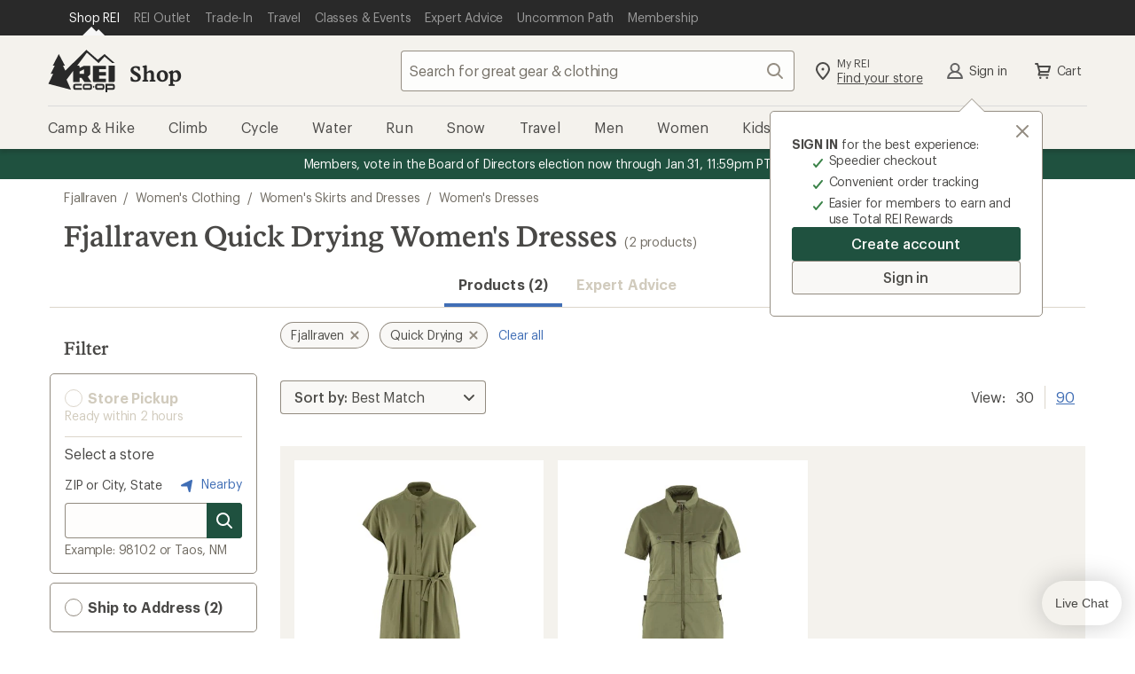

--- FILE ---
content_type: text/css
request_url: https://www.rei.com/satchel/febs/CommonComponentsSiteFrontEnd/0.1.0/CommonComponentsSiteFrontEndVite/search-module-ZTyNSsJ_.css
body_size: 946
content:
.gnav [data-visible=hidden]{display:none}.gnav .recent-search-box,.gnav .suggestion-box{position:absolute;z-index:1;top:100%;left:0;width:100%}.gnav .recent-search-list,.gnav .suggestion-list{padding:0;margin:0;border-right:1px solid #dadada;border-bottom:1px solid #dadada;border-left:1px solid #dadada;background-color:#fff;cursor:pointer}.gnav .searchbox-result{display:block;padding-left:10px;font-weight:400;line-height:35px;list-style-type:none}.gnav .searchbox-result:last-child{border-bottom:none}.gnav .searchbox-term{background-color:#f9f8f6;text-decoration:underline}.gnav .search-history__entry{list-style-type:none;cursor:auto}.gnav .search-history__entry.searchbox-term>.search-history__button{text-decoration:underline}.gnav .search-history__title{padding-left:10px;line-height:35px;font-weight:700;margin:0;pointer-events:none;border-bottom:1px solid #dadada}.gnav .search-history__button{color:#3278ae;font-size:16px;width:100%;text-align:left;background:none;border:none;cursor:pointer;border-top:1px solid #dadada;padding:0 0 0 10px;line-height:35px}.gnav::-webkit-search-cancel-button,.gnav::-webkit-search-decoration{-webkit-appearance:none}.gnav [type=search]{outline-offset:-2px;-webkit-appearance:none}.gnav [type=search]::-webkit-search-cancel-button,.gnav [type=search]::-webkit-search-decoration{-webkit-appearance:none}.gnav [type=search]::-ms-clear{display:none}.gnav .search{width:100%;position:relative}@media (min-width: 992px){.gnav .search{max-width:480px}}.gnav .search:focus-within .search__search-button,.gnav .search:focus-within .search__search-button--disabled{color:#2e2e2b}.gnav .search__search-button svg{fill:currentColor}.gnav .search__search-button--disabled{color:#958e83;pointer-events:none}.gnav .search__body{position:relative}.gnav .search__body .cdr-display-sr-only{position:absolute;width:1px;height:1px;padding:0;margin:-1px;overflow:hidden;clip:rect(0,0,0,0);border:0}.gnav .search__icon-button,.gnav .search__icon-button--last{position:absolute;top:0;right:0;bottom:0;padding:8px 10px}.gnav .search__icon-button:active,.gnav .search__icon-button:focus{border-radius:0}.gnav .search__icon-button--last:active,.gnav .search__icon-button--last:focus{border-top-left-radius:0;border-bottom-left-radius:0}.gnav .search__input{display:block;overflow:visible;height:46px;padding:0 90px 0 10px;background-color:#ffffffd9;color:#2e2e2b;font-family:Graphik,Graphik fallback,Helvetica Neue,sans-serif;font-style:normal;font-weight:400;letter-spacing:-.016rem;font-size:1.6rem;line-height:2.2rem;font-size:16px;line-height:22px;border:0;box-shadow:inset 0 0 0 1px #958e83;border-radius:4px}.gnav .search__input::placeholder{font-size:16px;color:#736e65;opacity:1}.gnav .search__input:active,.gnav .search__input:focus{outline:none;box-shadow:inset 0 0 0 2px #2e2e2b,0 2px 2px #2e2e2b33}.gnav .search__cancel{display:none;visibility:hidden;font-size:16px;opacity:0;width:0;padding:0;border:none;background-color:transparent;transition:width .6s,visibility 0s}.gnav .search__cancel:active,.gnav .search__cancel:focus{outline:none;color:#4b4a48;box-shadow:0 0 0 2px #2e2e2b;border-radius:2px}.gnav .search #clear-button{right:46px;visibility:hidden}.gnav .search #clear-button[data-visible=visible]{visibility:visible}.gnav .search #clear-button[data-visible=hidden]{visibility:hidden}@media screen and (min-width: 992px){.gnav .search--static{padding-left:36px}}.gnav .search--static .search__input{width:100%;box-sizing:border-box}.gnav .search--dynamic .search__input{transition:width .6s,padding .6s}@media screen and (min-width: 992px){.gnav .search--dynamic .search__input{width:100px}.gnav .search--dynamic .search__input:focus{width:370px}}


--- FILE ---
content_type: text/css
request_url: https://www.rei.com/search-ui/assets/Container.08c650123d7e02762537.css
body_size: 1139
content:
html{-webkit-box-sizing:border-box;box-sizing:border-box;font-family:sans-serif;font-size:62.5%;line-height:1.15;-webkit-text-size-adjust:100%;-ms-text-size-adjust:100%;-ms-overflow-style:scrollbar;-webkit-tap-highlight-color:transparent;-webkit-font-smoothing:antialiased;-moz-osx-font-smoothing:grayscale}*,:after,:before{-webkit-box-sizing:inherit;box-sizing:inherit}@-ms-viewport{width:device-width}body{background-color:#fff;color:rgba(12,11,8,.75);font-family:Graphik,Graphik fallback,Helvetica Neue,sans-serif;font-size:1.6rem;font-style:normal;font-weight:400;letter-spacing:-.16px;line-height:1.5;margin:0}h1,h2,h3,h4,h5,h6{text-wrap:balance}p{text-wrap:pretty}[role=button],a,area,button,input,label,select,summary,textarea{-ms-touch-action:manipulation;touch-action:manipulation}button:focus{outline:.5rem auto -webkit-focus-ring-color}[type=reset],[type=submit],button,html [type=button]{-webkit-appearance:button}[type=button]::-moz-focus-inner,[type=reset]::-moz-focus-inner,[type=submit]::-moz-focus-inner,button::-moz-focus-inner{border-style:none;padding:0}input[type=date],input[type=datetime-local],input[type=month],input[type=time]{-webkit-appearance:listbox}[type=number]::-webkit-inner-spin-button,[type=number]::-webkit-outer-spin-button{height:auto}[type=search]{-webkit-appearance:none;outline-offset:-.2rem}[type=search]::-webkit-search-cancel-button,[type=search]::-webkit-search-decoration{-webkit-appearance:none}@font-face{font-display:swap;font-family:Stuart;font-weight:1 999;src:url(//www.rei.com/satchel/media/font-optimized/Stuart/REIStuart-VF-Web-Subset.woff2) format("woff2-variations"),url(//www.rei.com/satchel/media/font-optimized/Stuart/REIStuart-VF-Web-Subset.woff2) format("woff2")}@font-face{font-family:Stuart fallback;size-adjust:106%;src:local("Georgia")}@font-face{font-display:swap;font-family:Stuart;font-style:italic;font-weight:1 999;src:url(//www.rei.com/satchel/media/font-optimized/Stuart/REIStuartWebItalics-VF-Web-Subset.woff2) format("woff2-variations"),url(//www.rei.com/satchel/media/font-optimized/Stuart/REIStuartWebItalics-VF-Web-Subset.woff2) format("woff2")}@font-face{font-display:swap;font-family:Graphik;font-weight:1 999;src:url(//www.rei.com/satchel/media/font-optimized/Graphik/Graphik-VF-Web-Subset.woff2) format("woff2-variations"),url(//www.rei.com/satchel/media/font-optimized/Graphik/Graphik-VF-Web-Subset.woff2) format("woff2")}@font-face{font-family:Graphik fallback;size-adjust:92%;src:local("Verdana")}@font-face{font-display:swap;font-family:Graphik;font-style:italic;font-weight:1 999;src:url(//www.rei.com/satchel/media/font-optimized/Graphik/GraphikWebItalic-VF-Web-Subset.woff2) format("woff2-variations"),url(//www.rei.com/satchel/media/font-optimized/Graphik/GraphikWebItalic-VF-Web-Subset.woff2) format("woff2")}.lJTI0PFYDWM2l0jq3a1A{border:0;clip:rect(0,0,0,0);height:1px;left:-1px;margin:-1px;overflow:hidden;padding:0;position:fixed;top:-1px;width:1px}@media(min-width:768px){body .G_CwwRyrl6ES5RY7fGmk{display:none}}@media(max-width:767px){body .cdsMIXUBAI7pnanBKEtt{display:none}}h1,h2,h3,h4,h5,h6{margin-top:0}body{font-family:Graphik,Roboto,Helvetica Neue,Helvetica,Arial,sans-serif}.LKiIUKR5nkRlACr82Zog{color:rgba(12,11,8,.75);font-family:Graphik,Graphik fallback,Helvetica Neue,sans-serif;font-size:1.6rem;font-style:normal;font-weight:400;letter-spacing:-.16px;line-height:2.2rem}body,html{min-height:100vh}[role=main],main{align-self:stretch;display:flex;flex-direction:column;flex-grow:1;flex-shrink:0}ol>li{padding-bottom:0}.vRxl8WJ-QR-QNC43 #gladlyChat_container.browser,.vRxl8WJ-QR-QNC43 #gladlyChat_container.cleanslate,.vRxl8WJ-QR-QNC43 #gladlyChat_container.preload,[class*=cdr-modal__noscroll] #gladlyChat_container.browser,[class*=cdr-modal__noscroll] #gladlyChat_container.cleanslate,[class*=cdr-modal__noscroll] #gladlyChat_container.preload{z-index:0!important}
/*# sourceMappingURL=Container.08c650123d7e02762537.css.map*/

--- FILE ---
content_type: text/css
request_url: https://www.rei.com/search-ui/assets/255.a9e9019b7f8b4ae0779a.css
body_size: 2058
content:
.cdr-button_15-1-0{border:none;border-radius:.4rem;cursor:pointer;display:inline-flex;font-family:Graphik,Graphik fallback,Helvetica Neue,sans-serif;font-size:1.6rem;font-style:normal;font-weight:500;letter-spacing:-.008rem;line-height:2.2rem;margin:0;outline:none;overflow:visible;padding:.8rem 1.6rem;text-align:left;text-decoration:none;text-transform:none;transition:box-shadow .2s cubic-bezier(.15,0,.15,0),background-color .2s cubic-bezier(.15,0,.15,0),color .2s cubic-bezier(.15,0,.15,0),fill .2s cubic-bezier(.15,0,.15,0);vertical-align:middle}.cdr-button_15-1-0:active,.cdr-button_15-1-0:focus,.cdr-button_15-1-0:hover{outline:none;outline-offset:0;text-decoration:none}.cdr-button_15-1-0[disabled]{cursor:not-allowed}.cdr-button_15-1-0 svg{align-self:center;fill:inherit}.cdr-button_15-1-0.cdr-button--has-icon-left_15-1-0 svg{margin-right:.4rem}.cdr-button_15-1-0.cdr-button--has-icon-right_15-1-0 svg{margin-left:.4rem}.cdr-button--primary_15-1-0{background-color:var(--cdr-button-primary-background-color-rest,var(--cdr-color-background-button-primary-rest,#1f513f));box-shadow:inset 0 0 0 .1rem var(--cdr-button-primary-box-shadow-color-rest,var(--cdr-color-border-button-primary-rest,#1f513f));color:var(--cdr-button-primary-text-color,var(--cdr-color-text-button-primary,#f9f8f6));fill:var(--cdr-button-primary-fill-color,var(--cdr-color-text-button-primary,#f9f8f6))}.cdr-button--primary_15-1-0:focus,.cdr-button--primary_15-1-0:hover{color:var(--cdr-button-primary-text-color-interaction,var(--cdr-color-text-button-primary-hover,#1f513f));fill:var(--cdr-button-primary-fill-color-interaction,var(--cdr-color-text-button-primary-hover,#1f513f));background-color:var(--cdr-button-primary-background-color-interaction,var(--cdr-color-background-button-primary-hover,#f4f2ed));box-shadow:inset 0 0 0 .3rem var(--cdr-button-primary-box-shadow-color-interaction,var(--cdr-color-border-button-primary-hover,#1f513f)),0 .2rem .2rem #0c0b0833}.cdr-button--primary_15-1-0:active{color:var(--cdr-button-primary-text-color-active,var(--cdr-color-text-button-primary-active,#f9f8f6));fill:var(--cdr-button-primary-fill-color-active,var(--cdr-color-text-button-primary-active,#f9f8f6));background-color:var(--cdr-button-primary-background-color-active,var(--cdr-color-background-button-primary-active,#1f513f));box-shadow:inset 0 0 0 .3rem var(--cdr-button-primary-box-shadow-color-active,var(--cdr-color-border-button-primary-active,#1f513f)),inset 0 0 0 .5rem var(--cdr-button-primary-box-shadow-color-active-inset,var(--cdr-color-border-button-primary-active-inset,#f4f2ed))}.cdr-button--primary_15-1-0[disabled]{background-color:var(--cdr-button-primary-background-color-disabled,var(--cdr-color-background-button-default-disabled,#dcd6cb));box-shadow:inset 0 0 0 .1rem var(--cdr-button-primary-box-shadow-color-disabled,var(--cdr-color-border-button-default-disabled,#dcd6cb));color:var(--cdr-button-primary-text-color-disabled,var(--cdr-color-text-button-primary-disabled,#fff));fill:var(--cdr-button-primary-fill-color-disabled,var(--cdr-color-text-button-primary-disabled,#fff))}.cdr-button--secondary_15-1-0{background-color:var(--cdr-button-secondary-background-color-rest,var(--cdr-color-background-button-secondary-rest,#f9f8f6));box-shadow:inset 0 0 0 .1rem var(--cdr-button-secondary-box-shadow-color-rest,var(--cdr-color-border-button-secondary-rest,#928b80));color:var(--cdr-button-secondary-text-color,var(--cdr-color-text-button-secondary,#4e4d49));fill:var(--cdr-button-secondary-fill-color,var(--cdr-color-icon-default,#928b80))}.cdr-button--secondary_15-1-0:focus,.cdr-button--secondary_15-1-0:hover{color:var(--cdr-button-secondary-text-color-interaction,var(--cdr-color-text-button-secondary-hover,#4e4d49));fill:var(--cdr-button-secondary-fill-color-interaction,var(--cdr-color-text-button-secondary-hover,#4e4d49));background-color:var(--cdr-button-secondary-background-color-interaction,var(--cdr-color-background-button-secondary-hover,#f4f2ed));box-shadow:inset 0 0 0 .3rem var(--cdr-button-secondary-box-shadow-color-interaction,var(--cdr-color-border-button-secondary-hover,#4e4d49)),0 .2rem .2rem #0c0b0833}.cdr-button--secondary_15-1-0:active{color:var(--cdr-button-secondary-text-color-active,var(--cdr-color-text-button-secondary-active,#f9f8f6));fill:var(--cdr-button-secondary-fill-color-active,var(--cdr-color-text-button-secondary-active,#f9f8f6));background-color:var(--cdr-button-secondary-background-color-active,var(--cdr-color-background-button-secondary-active,#928b80));box-shadow:inset 0 0 0 .3rem var(--cdr-button-secondary-box-shadow-color-active,var(--cdr-color-border-button-secondary-active,#928b80)),inset 0 0 0 .5rem var(--cdr-button-secondary-border-color-active-inset,var(--cdr-color-border-button-secondary-active-inset,#f4f2ed))}.cdr-button--secondary_15-1-0[disabled]{background-color:var(--cdr-button-secondary-background-color-disabled,var(--cdr-color-background-button-secondary-disabled,#f9f8f6));box-shadow:inset 0 0 0 .1rem var(--cdr-button-secondary-box-shadow-color-disabled,var(--cdr-color-border-button-default-disabled,#dcd6cb));color:var(--cdr-button-secondary-text-color-disabled,var(--cdr-color-text-button-secondary-disabled,#d1cbbd));fill:var(--cdr-button-secondary-fill-color-disabled,var(--cdr-color-text-button-secondary-disabled,#d1cbbd))}.cdr-button--dark_15-1-0{background-color:var(--cdr-button-dark-background-color-rest,var(--cdr-color-background-button-dark-rest,#4e4d49));box-shadow:inset 0 0 0 .1rem var(--cdr-button-dark-box-shadow-color-rest,var(--cdr-color-border-button-dark-rest,#4e4d49));color:var(--cdr-button-dark-text-color,var(--cdr-color-text-button-dark,#f9f8f6));fill:var(--cdr-button-dark-fill-color,var(--cdr-color-text-button-dark,#f9f8f6))}.cdr-button--dark_15-1-0:focus,.cdr-button--dark_15-1-0:hover{color:var(--cdr-button-dark-text-color-interaction,var(--cdr-color-text-button-dark-hover,#4e4d49));fill:var(--cdr-button-dark-fill-color-interaction,var(--cdr-color-text-button-dark-hover,#4e4d49));background-color:var(--cdr-button-dark-background-color-interaction,var(--cdr-color-background-button-dark-hover,#edeae3));box-shadow:inset 0 0 0 .3rem var(--cdr-button-dark-box-shadow-color-interaction,var(--cdr-color-border-button-dark-hover,#4e4d49)),0 .2rem .2rem #0c0b0833}.cdr-button--dark_15-1-0:active{color:var(--cdr-button-dark-text-color-active,var(--cdr-color-text-button-dark-active,#f9f8f6));fill:var(--cdr-button-dark-fill-color-active,var(--cdr-color-text-button-dark-active,#f9f8f6));background-color:var(--cdr-button-dark-background-color-active,var(--cdr-color-background-button-dark-active,#4e4d49));box-shadow:inset 0 0 0 .3rem var(--cdr-button-dark-box-shadow-color-active,var(--cdr-color-border-button-dark-active,#4e4d49)),inset 0 0 0 .5rem var(--cdr-button-dark-box-shadow-color-active-inset,var(--cdr-color-border-button-dark-active-inset,#edeae3))}.cdr-button--dark_15-1-0[disabled]{background-color:var(--cdr-button-dark-background-color-disabled,var(--cdr-color-background-button-default-disabled,#dcd6cb));box-shadow:inset 0 0 0 .1rem var(--cdr-button-dark-box-shadow-color-disabled,var(--cdr-color-border-button-default-disabled,#dcd6cb));color:var(--cdr-button-dark-text-color-disabled,var(--cdr-color-text-button-dark-disabled,#fff));fill:var(--cdr-button-dark-fill-color-disabled,var(--cdr-color-text-button-dark-disabled,#fff))}.cdr-button--sale_15-1-0{background-color:var(--cdr-button-sale-background-color-rest,var(--cdr-color-background-button-sale-rest,#c7370f));box-shadow:inset 0 0 0 .1rem var(--cdr-button-sale-box-shadow-color-rest,var(--cdr-color-border-button-sale-rest,#c7370f));color:var(--cdr-button-sale-text-color,var(--cdr-color-text-button-sale,#fff));fill:var(--cdr-button-sale-fill-color,var(--cdr-color-text-button-sale,#fff))}.cdr-button--sale_15-1-0:focus,.cdr-button--sale_15-1-0:hover{color:var(--cdr-button-sale-text-color-interaction,var(--cdr-color-text-button-sale-hover,#c7370f));fill:var(--cdr-button-sale-fill-color-interaction,var(--cdr-color-text-button-sale-hover,#c7370f));background-color:var(--cdr-button-sale-background-color-interaction,var(--cdr-color-background-button-sale-hover,#f4f2ed));box-shadow:inset 0 0 0 .3rem var(--cdr-button-sale-box-shadow-color-interaction,var(--cdr-color-border-button-sale-hover,#c7370f)),0 .2rem .2rem #0c0b0833}.cdr-button--sale_15-1-0:active{color:var(--cdr-button-sale-text-color-active,var(--cdr-color-text-button-sale-active,#fff));fill:var(--cdr-button-sale-fill-color-active,var(--cdr-color-text-button-sale-active,#fff));background-color:var(--cdr-button-sale-background-color-active,var(--cdr-color-background-button-sale-active,#c7370f));box-shadow:inset 0 0 0 .3rem var(--cdr-button-sale-box-shadow-color-active,var(--cdr-color-border-button-sale-active,#c7370f)),inset 0 0 0 .5rem var(--cdr-button-sale-box-shadow-color-active-inset,var(--cdr-color-border-button-sale-active-inset,#f4f2ed))}.cdr-button--sale_15-1-0[disabled]{background-color:var(--cdr-button-sale-background-color-disabled,var(--cdr-color-background-button-default-disabled,#dcd6cb));box-shadow:inset 0 0 0 .1rem var(--cdr-button-sale-box-shadow-color-disabled,var(--cdr-color-border-button-default-disabled,#dcd6cb));color:var(--cdr-button-sale-text-color-disabled,var(--cdr-color-text-button-sale-disabled,#fff));fill:var(--cdr-button-sale-fill-color-disabled,var(--cdr-color-text-button-sale-disabled,#fff))}.cdr-button--link_15-1-0{color:var(--cdr-button-link-text-color,var(--cdr-color-text-link-rest,#406eb5));fill:var(--cdr-button-link-fill-color,var(--cdr-color-text-link-rest,#406eb5));background-color:transparent;text-decoration:underline}.cdr-button--link_15-1-0:active,.cdr-button--link_15-1-0:focus{color:var(--cdr-button-link-text-color-active,var(--cdr-color-text-link-active,#0b2d60))}.cdr-button--link_15-1-0:hover{color:var(--cdr-button-link-text-color-hover,var(--cdr-color-text-link-hover,#406eb5));text-decoration:none}.cdr-button--link_15-1-0:focus{outline:var(--cdr-button-link-outline,var(--default-outline,.2rem solid Highlight));outline-color:-webkit-focus-ring-color;outline-offset:0}.cdr-button--large_15-1-0{font-family:Graphik,Graphik fallback,Helvetica Neue,sans-serif;font-size:1.6rem;font-style:normal;font-weight:500;letter-spacing:-.008rem;line-height:2.2rem;padding:1.2rem 2.4rem;width:auto}.cdr-button--large_15-1-0.cdr-button--has-icon-left_15-1-0{padding-left:2rem}.cdr-button--large_15-1-0.cdr-button--has-icon-right_15-1-0{padding-right:2rem}.cdr-button--large_15-1-0 svg{height:2.4rem;width:2.4rem}.cdr-button--medium_15-1-0{font-family:Graphik,Graphik fallback,Helvetica Neue,sans-serif;font-size:1.6rem;font-style:normal;font-weight:500;letter-spacing:-.008rem;line-height:2.2rem;padding:.8rem 1.6rem;width:auto}.cdr-button--medium_15-1-0.cdr-button--has-icon-left_15-1-0{padding-left:1.2rem}.cdr-button--medium_15-1-0.cdr-button--has-icon-right_15-1-0{padding-right:1.2rem}.cdr-button--medium_15-1-0 svg{height:2.4rem;width:2.4rem}.cdr-button--small_15-1-0{font-family:Graphik,Graphik fallback,Helvetica Neue,sans-serif;font-size:1.4rem;font-style:normal;font-weight:500;letter-spacing:-.008rem;line-height:1.8rem;padding:.6rem 1.2rem;width:auto}.cdr-button--small_15-1-0.cdr-button--has-icon-left_15-1-0{padding-left:.8rem}.cdr-button--small_15-1-0.cdr-button--has-icon-right_15-1-0{padding-right:.8rem}.cdr-button--small_15-1-0 svg{height:2rem;width:2rem}.cdr-button--icon-only_15-1-0{background:none;border:none;border-radius:.2rem;box-shadow:none;display:inline-block;line-height:normal;padding:.8rem;fill:var(--cdr-button-icon-only-icon-fill,var(--cdr-color-icon-default,#928b80))}.cdr-button--icon-only_15-1-0:hover{background:none;border:none;box-shadow:none;fill:var(--cdr-button-icon-only-icon-fill-hover,var(--cdr-color-icon-default,#928b80))}.cdr-button--icon-only_15-1-0:active,.cdr-button--icon-only_15-1-0:focus{background:none;border:none;box-shadow:none;outline:none;fill:var(--cdr-button-icon-only-icon-fill-active,var(--cdr-color-icon-default,#928b80))}.cdr-button--icon-only_15-1-0:active svg,.cdr-button--icon-only_15-1-0:focus svg{box-shadow:inset 0 0 0 .1rem var(--cdr-button-icon-only-icon-svg-box-shadow,var(--cdr-color-border-button-secondary-active,#928b80))}.cdr-button--icon-only_15-1-0[disabled]{background:transparent;border:none;box-shadow:none;fill:var(--cdr-button-icon-only-disabled-icon-fill,var(--cdr-color-icon-disabled,#dcd6cb))}.cdr-button--icon-only_15-1-0>svg{margin:0}.cdr-button--icon-only-large_15-1-0{padding:1.2rem}.cdr-button--with-background_15-1-0{border-radius:50%;fill:var(--cdr-button-with-background-icon-fill,var(--cdr-color-icon-default,#928b80));background-color:var(--cdr-button-with-background-background-color,var(--cdr-color-background-button-secondary-rest,#f9f8f6));box-shadow:inset 0 0 0 .1rem var(--cdr-button-with-background-box-shadow,var(--cdr-color-border-button-secondary-rest,#928b80))}.cdr-button--with-background_15-1-0:focus,.cdr-button--with-background_15-1-0:hover{fill:var(--cdr-button-with-background-icon-fill-interaction,var(--cdr-color-icon-default,#928b80));background-color:var(--cdr-button-with-background-background-color-interaction,var(--cdr-color-background-button-secondary-hover,#f4f2ed));box-shadow:inset 0 0 0 .3rem var(--cdr-button-with-background-box-shadow-interaction,var(--cdr-color-border-button-secondary-hover,#4e4d49)),0 .2rem .2rem #0c0b0833}.cdr-button--with-background_15-1-0:focus svg,.cdr-button--with-background_15-1-0:hover svg{box-shadow:none}.cdr-button--with-background_15-1-0:active{color:var(--cdr-button-with-background-color-active,var(--cdr-color-text-button-secondary-active,#f9f8f6));fill:var(--cdr-button-with-background-fill-active,var(--cdr-color-text-button-secondary-active,#f9f8f6));background-color:var(--cdr-button-with-background-background-color-active,var(--cdr-color-background-button-secondary-active,#928b80));box-shadow:inset 0 0 0 .3rem var(--cdr-button-with-background-box-shadow-active,var(--cdr-color-border-button-secondary-active,#928b80)),inset 0 0 0 .5rem var(--cdr-button-with-background-box-shadow-inset-active,var(--cdr-color-border-button-secondary-active-inset,#f4f2ed))}.cdr-button--with-background_15-1-0:active svg{box-shadow:none}.cdr-button--with-background_15-1-0[disabled]{background-color:var(--cdr-button-with-background-background-color-disabled,var(--cdr-color-background-button-secondary-disabled,#f9f8f6));box-shadow:inset 0 0 0 .1rem var(--cdr-button-with-background-box-shadow-disabled,var(--cdr-color-border-button-default-disabled,#dcd6cb));fill:var(--cdr-button-with-background-fill-disabled,var(--cdr-color-text-button-secondary-disabled,#d1cbbd))}.cdr-button--full-width_15-1-0{justify-content:center;width:100%!important}@media (min-width:0) and (max-width:767px){.cdr-button--small\@xs_15-1-0{font-family:Graphik,Graphik fallback,Helvetica Neue,sans-serif;font-size:1.4rem;font-style:normal;font-weight:500;letter-spacing:-.008rem;line-height:1.8rem;padding:.6rem 1.2rem;width:auto}.cdr-button--small\@xs_15-1-0.cdr-button--has-icon-left_15-1-0{padding-left:.8rem}.cdr-button--small\@xs_15-1-0.cdr-button--has-icon-right_15-1-0{padding-right:.8rem}.cdr-button--small\@xs_15-1-0 svg{height:2rem;width:2rem}.cdr-button--medium\@xs_15-1-0{font-family:Graphik,Graphik fallback,Helvetica Neue,sans-serif;font-size:1.6rem;font-style:normal;font-weight:500;letter-spacing:-.008rem;line-height:2.2rem;padding:.8rem 1.6rem;width:auto}.cdr-button--medium\@xs_15-1-0.cdr-button--has-icon-left_15-1-0{padding-left:1.2rem}.cdr-button--medium\@xs_15-1-0.cdr-button--has-icon-right_15-1-0{padding-right:1.2rem}.cdr-button--medium\@xs_15-1-0 svg{height:2.4rem;width:2.4rem}.cdr-button--large\@xs_15-1-0{font-family:Graphik,Graphik fallback,Helvetica Neue,sans-serif;font-size:1.6rem;font-style:normal;font-weight:500;letter-spacing:-.008rem;line-height:2.2rem;padding:1.2rem 2.4rem;width:auto}.cdr-button--large\@xs_15-1-0.cdr-button--has-icon-left_15-1-0{padding-left:2rem}.cdr-button--large\@xs_15-1-0.cdr-button--has-icon-right_15-1-0{padding-right:2rem}.cdr-button--large\@xs_15-1-0 svg{height:2.4rem;width:2.4rem}.cdr-button--full-width\@xs_15-1-0{justify-content:center;width:100%!important}}@media (min-width:768px) and (max-width:991px){.cdr-button--small\@sm_15-1-0{font-family:Graphik,Graphik fallback,Helvetica Neue,sans-serif;font-size:1.4rem;font-style:normal;font-weight:500;letter-spacing:-.008rem;line-height:1.8rem;padding:.6rem 1.2rem;width:auto}.cdr-button--small\@sm_15-1-0.cdr-button--has-icon-left_15-1-0{padding-left:.8rem}.cdr-button--small\@sm_15-1-0.cdr-button--has-icon-right_15-1-0{padding-right:.8rem}.cdr-button--small\@sm_15-1-0 svg{height:2rem;width:2rem}.cdr-button--medium\@sm_15-1-0{font-family:Graphik,Graphik fallback,Helvetica Neue,sans-serif;font-size:1.6rem;font-style:normal;font-weight:500;letter-spacing:-.008rem;line-height:2.2rem;padding:.8rem 1.6rem;width:auto}.cdr-button--medium\@sm_15-1-0.cdr-button--has-icon-left_15-1-0{padding-left:1.2rem}.cdr-button--medium\@sm_15-1-0.cdr-button--has-icon-right_15-1-0{padding-right:1.2rem}.cdr-button--medium\@sm_15-1-0 svg{height:2.4rem;width:2.4rem}.cdr-button--large\@sm_15-1-0{font-family:Graphik,Graphik fallback,Helvetica Neue,sans-serif;font-size:1.6rem;font-style:normal;font-weight:500;letter-spacing:-.008rem;line-height:2.2rem;padding:1.2rem 2.4rem;width:auto}.cdr-button--large\@sm_15-1-0.cdr-button--has-icon-left_15-1-0{padding-left:2rem}.cdr-button--large\@sm_15-1-0.cdr-button--has-icon-right_15-1-0{padding-right:2rem}.cdr-button--large\@sm_15-1-0 svg{height:2.4rem;width:2.4rem}.cdr-button--full-width\@sm_15-1-0{justify-content:center;width:100%!important}}@media (min-width:992px) and (max-width:1231px){.cdr-button--small\@md_15-1-0{font-family:Graphik,Graphik fallback,Helvetica Neue,sans-serif;font-size:1.4rem;font-style:normal;font-weight:500;letter-spacing:-.008rem;line-height:1.8rem;padding:.6rem 1.2rem;width:auto}.cdr-button--small\@md_15-1-0.cdr-button--has-icon-left_15-1-0{padding-left:.8rem}.cdr-button--small\@md_15-1-0.cdr-button--has-icon-right_15-1-0{padding-right:.8rem}.cdr-button--small\@md_15-1-0 svg{height:2rem;width:2rem}.cdr-button--medium\@md_15-1-0{font-family:Graphik,Graphik fallback,Helvetica Neue,sans-serif;font-size:1.6rem;font-style:normal;font-weight:500;letter-spacing:-.008rem;line-height:2.2rem;padding:.8rem 1.6rem;width:auto}.cdr-button--medium\@md_15-1-0.cdr-button--has-icon-left_15-1-0{padding-left:1.2rem}.cdr-button--medium\@md_15-1-0.cdr-button--has-icon-right_15-1-0{padding-right:1.2rem}.cdr-button--medium\@md_15-1-0 svg{height:2.4rem;width:2.4rem}.cdr-button--large\@md_15-1-0{font-family:Graphik,Graphik fallback,Helvetica Neue,sans-serif;font-size:1.6rem;font-style:normal;font-weight:500;letter-spacing:-.008rem;line-height:2.2rem;padding:1.2rem 2.4rem;width:auto}.cdr-button--large\@md_15-1-0.cdr-button--has-icon-left_15-1-0{padding-left:2rem}.cdr-button--large\@md_15-1-0.cdr-button--has-icon-right_15-1-0{padding-right:2rem}.cdr-button--large\@md_15-1-0 svg{height:2.4rem;width:2.4rem}.cdr-button--full-width\@md_15-1-0{justify-content:center;width:100%!important}}@media (min-width:1232px){.cdr-button--small\@lg_15-1-0{font-family:Graphik,Graphik fallback,Helvetica Neue,sans-serif;font-size:1.4rem;font-style:normal;font-weight:500;letter-spacing:-.008rem;line-height:1.8rem;padding:.6rem 1.2rem;width:auto}.cdr-button--small\@lg_15-1-0.cdr-button--has-icon-left_15-1-0{padding-left:.8rem}.cdr-button--small\@lg_15-1-0.cdr-button--has-icon-right_15-1-0{padding-right:.8rem}.cdr-button--small\@lg_15-1-0 svg{height:2rem;width:2rem}.cdr-button--medium\@lg_15-1-0{font-family:Graphik,Graphik fallback,Helvetica Neue,sans-serif;font-size:1.6rem;font-style:normal;font-weight:500;letter-spacing:-.008rem;line-height:2.2rem;padding:.8rem 1.6rem;width:auto}.cdr-button--medium\@lg_15-1-0.cdr-button--has-icon-left_15-1-0{padding-left:1.2rem}.cdr-button--medium\@lg_15-1-0.cdr-button--has-icon-right_15-1-0{padding-right:1.2rem}.cdr-button--medium\@lg_15-1-0 svg{height:2.4rem;width:2.4rem}.cdr-button--large\@lg_15-1-0{font-family:Graphik,Graphik fallback,Helvetica Neue,sans-serif;font-size:1.6rem;font-style:normal;font-weight:500;letter-spacing:-.008rem;line-height:2.2rem;padding:1.2rem 2.4rem;width:auto}.cdr-button--large\@lg_15-1-0.cdr-button--has-icon-left_15-1-0{padding-left:2rem}.cdr-button--large\@lg_15-1-0.cdr-button--has-icon-right_15-1-0{padding-right:2rem}.cdr-button--large\@lg_15-1-0 svg{height:2.4rem;width:2.4rem}.cdr-button--full-width\@lg_15-1-0{justify-content:center;width:100%!important}}
/*# sourceMappingURL=255.a9e9019b7f8b4ae0779a.css.map*/

--- FILE ---
content_type: text/css
request_url: https://www.rei.com/search-ui/assets/252.10e8196cc5a43840c4e7.css
body_size: 4944
content:
@charset "UTF-8";.cdr-container_15-1-0{font-family:Graphik,Graphik fallback,Helvetica Neue,sans-serif;font-size:1.6rem;font-style:normal;font-weight:400;letter-spacing:-.016rem;line-height:2.2rem;padding-left:1.6rem;padding-right:1.6rem;width:100%}@media (min-width:992px){.cdr-container_15-1-0{padding-left:3.2rem;padding-right:3.2rem}}.cdr-container--static_15-1-0{margin-left:auto;margin-right:auto;max-width:123.2rem}.cdr-label-standalone_15-1-0{display:grid;grid-template-areas:"label label info" "input input input" "post post post"}.cdr-label-standalone__label-wrapper_15-1-0{grid-area:label}.cdr-label-standalone__label_15-1-0{color:var(--cdr-label-standalone-text-color,var(--cdr-color-text-input-label,rgba(12,11,8,.75)));font-family:Graphik,Graphik fallback,Helvetica Neue,sans-serif;font-size:1.4rem;font-style:normal;font-weight:400;letter-spacing:-.016rem;line-height:1.8rem;margin:0}.cdr-label-standalone__label--sr-only_15-1-0{height:.1rem;margin:-.1rem;overflow:hidden;padding:0;position:absolute;width:.1rem;clip:rect(0,0,0,0);border:0}.cdr-label-standalone__label--disabled_15-1-0,.cdr-label-standalone__label--disabled_15-1-0 .cdr-label-standalone__optional_15-1-0{color:var(--cdr-label-standalone-disabled-text-color,var(--cdr-color-text-input-disabled,#d1cbbd))}.cdr-label-standalone__optional_15-1-0{color:var(--cdr-label-standalone-optional-text-color,var(--cdr-color-text-input-optional,rgba(66,59,47,.75)))}.cdr-label-standalone__helper_15-1-0{color:var(--cdr-label-standalone-helper-text-color,var(--cdr-color-text-input-help,rgba(66,59,47,.75)));margin-top:.2rem}.cdr-label-standalone__helper_15-1-0,.cdr-label-standalone__info_15-1-0{font-family:Graphik,Graphik fallback,Helvetica Neue,sans-serif;font-size:1.4rem;font-style:normal;font-weight:400;letter-spacing:-.016rem;line-height:1.8rem}.cdr-label-standalone__info_15-1-0{align-self:end;grid-area:info;justify-self:end;order:2}.cdr-label-standalone__post-content_15-1-0{grid-area:post}.cdr-label-standalone__info-action_15-1-0{align-items:center;display:flex;justify-content:center;width:4rem}.cdr-label-standalone__input-wrap_15-1-0{display:flex;grid-area:input;position:relative}.cdr-label-standalone__input-spacing_15-1-0{margin-top:.8rem}.cdr-form-error_15-1-0{color:var(--cdr-form-error-text-color,var(--cdr-color-text-input-error,#b33322));font-family:Graphik,Graphik fallback,Helvetica Neue,sans-serif;font-size:1.6rem;font-style:normal;font-weight:400;letter-spacing:-.016rem;line-height:2.2rem;fill:var(--cdr-form-error-fill-color,var(--cdr-color-text-input-error,#b33322));margin-top:.4rem}.cdr-form-error__icon_15-1-0{margin-right:.4rem}.cdr-input__button{display:inline-block}.cdr-input__button~.cdr-input__button{margin-left:-.4rem;position:relative}.cdr-input__button~.cdr-input__button:before{background-color:var(--cdr-input-label-background-color,var(--cdr-color-border-input-default,#928b80));content:"";height:55%;left:-.1rem;position:absolute;top:50%;transform:translateY(-50%);width:.1rem}.cdr-input__button:active,.cdr-input__button:focus,.cdr-input__button:focus-within,.cdr-input__button:hover{background-color:var(--cdr-input-label-background-interaction,var(--cdr-color-background-input-default-active,#f9f8f6));box-shadow:inset 0 0 0 .2rem var(--cdr-input-label-box-shadow-interaction,var(--cdr-color-border-input-default-focus,#20201d));outline:none;fill:var(--cdr-input-label-fill-interaction,var(--cdr-color-text-primary,rgba(12,11,8,.75)))}.cdr-input__button:active svg,.cdr-input__button:focus svg,.cdr-input__button:focus-within svg,.cdr-input__button:hover svg{box-shadow:none;fill:var(--cdr-input-label-svg-fill-interaction,var(--cdr-color-text-primary,rgba(12,11,8,.75)))!important}.cdr-input__button:active:before,.cdr-input__button:focus-within:before,.cdr-input__button:focus:before,.cdr-input__button:hover:before{width:0}.cdr-input__button:last-child{border-bottom-right-radius:.4rem;border-top-right-radius:.4rem;margin-right:-.8rem}.cdr-input_15-1-0{background-color:var(--cdr-input-background-color-default,var(--cdr-color-background-input-default,hsla(43,24%,94%,.15)));border:0;box-shadow:inset 0 0 0 .1rem var(--cdr-input-box-shadow-default,var(--cdr-color-border-input-default,#928b80));color:var(--cdr-input-text-color-default,var(--cdr-color-text-input-default,#20201d));font-family:Graphik,Graphik fallback,Helvetica Neue,sans-serif;font-size:1.6rem;font-style:normal;font-weight:400;font-weight:500;letter-spacing:-.016rem;line-height:2.2rem;fill:var(--cdr-input-icon-fill,var(--cdr-color-icon-default,#928b80));-webkit-appearance:none!important;border-radius:.4rem;display:block;height:4rem;margin:0;overflow:visible;padding:.8rem;width:100%}.cdr-input_15-1-0[type=number]::-webkit-inner-spin-button,.cdr-input_15-1-0[type=number]::-webkit-outer-spin-button{-webkit-appearance:none;-moz-appearance:none;appearance:none;margin:0}.cdr-input_15-1-0:active,.cdr-input_15-1-0:focus{box-shadow:inset 0 0 0 .2rem var(--cdr-input-box-shadow-focus,var(--cdr-color-border-input-default-focus,#20201d)),0 .2rem .2rem #0c0b0833;outline:none}.cdr-input_15-1-0::-moz-placeholder{color:var(--cdr-input-placeholder-text-color,var(--cdr-color-text-input-placeholder,rgba(66,59,47,.75)));font-family:Graphik,Graphik fallback,Helvetica Neue,sans-serif;font-size:1.6rem;font-style:normal;font-weight:400;letter-spacing:-.016rem;line-height:2.2rem}.cdr-input_15-1-0::placeholder{color:var(--cdr-input-placeholder-text-color,var(--cdr-color-text-input-placeholder,rgba(66,59,47,.75)));font-family:Graphik,Graphik fallback,Helvetica Neue,sans-serif;font-size:1.6rem;font-style:normal;font-weight:400;letter-spacing:-.016rem;line-height:2.2rem}.cdr-input_15-1-0[disabled]{background-color:var(--cdr-input-background-color-disabled,var(--cdr-color-background-input-default-disabled,#f9f8f6));box-shadow:inset 0 0 0 .1rem var(--cdr-input-box-shadow-disabled,var(--cdr-color-border-input-default-disabled,#d1cbbd));color:var(--cdr-input-text-color-disabled,var(--cdr-color-text-input-disabled,#d1cbbd))}.cdr-input_15-1-0[disabled]:hover{box-shadow:inset 0 0 0 .1rem var(--cdr-input-box-shadow-disabled-hover,var(--cdr-color-border-input-default-disabled,#d1cbbd));cursor:not-allowed}.cdr-input_15-1-0[disabled]::-moz-placeholder{color:var(--cdr-input-placeholder-text-color-disabled,var(--cdr-color-text-input-disabled,#d1cbbd))}.cdr-input_15-1-0[disabled]::placeholder{color:var(--cdr-input-placeholder-text-color-disabled,var(--cdr-color-text-input-disabled,#d1cbbd))}.cdr-input--focus_15-1-0 svg{fill:var(--cdr-input-svg-fill-focus,var(--cdr-color-text-primary,rgba(12,11,8,.75)))!important}.cdr-input--multiline_15-1-0{height:auto}.cdr-input--preicon_15-1-0{padding-left:3.7rem!important}.cdr-input--posticon_15-1-0{padding-right:4.5rem}.cdr-input--posticons_15-1-0{padding-right:9rem}.cdr-input--primary_15-1-0{background-color:var(--cdr-input-background-color-default,var(--cdr-color-background-input-default,hsla(43,24%,94%,.15)))}.cdr-input--primary_15-1-0:active,.cdr-input--primary_15-1-0:focus{background-color:var(--cdr-input-background-color-default-focus,var(--cdr-color-background-input-default-active,#f9f8f6))}.cdr-input--secondary_15-1-0{background-color:var(--cdr-input-background-color-secondary,var(--cdr-color-background-input-secondary,hsla(0,0%,100%,.85)))}.cdr-input--secondary_15-1-0:active,.cdr-input--secondary_15-1-0:focus{background-color:var(--cdr-input-background-color-secondary-active,var(--cdr-color-background-input-secondary-active,#fff))}.cdr-input--error_15-1-0{background-color:var(--cdr-input-error-background-color,var(--cdr-color-background-input-error,hsla(0,100%,97%,.75)));box-shadow:inset 0 0 0 .1rem var(--cdr-input-error-box-shadow,var(--cdr-color-border-input-error,#b33322))}.cdr-input--large_15-1-0{font-family:Graphik,Graphik fallback,Helvetica Neue,sans-serif;font-size:1.8rem;font-style:normal;font-weight:400;height:4.8rem;letter-spacing:-.016rem;line-height:2.4rem;line-height:3.2rem;padding-left:.8rem}.cdr-input--large_15-1-0::-moz-placeholder{line-height:3.2rem}.cdr-input--large_15-1-0::placeholder{line-height:3.2rem}@media (min-width:0) and (max-width:767px){.cdr-input--large\@xs_15-1-0{font-family:Graphik,Graphik fallback,Helvetica Neue,sans-serif;font-size:1.8rem;font-style:normal;font-weight:400;height:4.8rem;letter-spacing:-.016rem;line-height:2.4rem;line-height:3.2rem;padding-left:.8rem}.cdr-input--large\@xs_15-1-0::-moz-placeholder{line-height:3.2rem}.cdr-input--large\@xs_15-1-0::placeholder{line-height:3.2rem}}@media (min-width:768px) and (max-width:991px){.cdr-input--large\@sm_15-1-0{font-family:Graphik,Graphik fallback,Helvetica Neue,sans-serif;font-size:1.8rem;font-style:normal;font-weight:400;height:4.8rem;letter-spacing:-.016rem;line-height:2.4rem;line-height:3.2rem;padding-left:.8rem}.cdr-input--large\@sm_15-1-0::-moz-placeholder{line-height:3.2rem}.cdr-input--large\@sm_15-1-0::placeholder{line-height:3.2rem}}@media (min-width:992px) and (max-width:1231px){.cdr-input--large\@md_15-1-0{font-family:Graphik,Graphik fallback,Helvetica Neue,sans-serif;font-size:1.8rem;font-style:normal;font-weight:400;height:4.8rem;letter-spacing:-.016rem;line-height:2.4rem;line-height:3.2rem;padding-left:.8rem}.cdr-input--large\@md_15-1-0::-moz-placeholder{line-height:3.2rem}.cdr-input--large\@md_15-1-0::placeholder{line-height:3.2rem}}@media (min-width:1232px){.cdr-input--large\@lg_15-1-0{font-family:Graphik,Graphik fallback,Helvetica Neue,sans-serif;font-size:1.8rem;font-style:normal;font-weight:400;height:4.8rem;letter-spacing:-.016rem;line-height:2.4rem;line-height:3.2rem;padding-left:.8rem}.cdr-input--large\@lg_15-1-0::-moz-placeholder{line-height:3.2rem}.cdr-input--large\@lg_15-1-0::placeholder{line-height:3.2rem}}.cdr-input__pre-icon_15-1-0{left:.8rem;position:absolute;top:50%;transform:translateY(-50%)}.cdr-input__post-icon_15-1-0{display:block;position:absolute;right:.8rem;top:50%;transform:translateY(-50%)}.cdr-input__helper-text_15-1-0{color:var(--cdr-input-helper-text-color,var(--cdr-color-text-input-help,rgba(66,59,47,.75)));display:inline-block;font-family:Graphik,Graphik fallback,Helvetica Neue,sans-serif;font-size:1.4rem;font-style:normal;font-weight:400;letter-spacing:-.016rem;line-height:1.8rem;margin-top:.4rem}.cdr-input-wrap_15-1-0{flex-grow:1;position:relative;fill:var(--cdr-input-wrap-fill,var(--cdr-color-icon-default,#928b80))}.cdr-grid_15-1-0{display:grid;gap:1.6rem 1.6rem;list-style:none;margin:0;padding:0}.cdr-grid--gutter-none_15-1-0{gap:0 0}.cdr-grid--gutter-small_15-1-0{gap:.2rem .2rem}.cdr-grid--gutter-medium_15-1-0{gap:1.6rem 1.6rem}.cdr-grid--gutter-large_15-1-0{gap:3.2rem 3.2rem}@media (min-width:0) and (max-width:767px){.cdr-grid--gutter-none\@xs_15-1-0{gap:0 0}.cdr-grid--gutter-small\@xs_15-1-0{gap:.2rem .2rem}.cdr-grid--gutter-medium\@xs_15-1-0{gap:1.6rem 1.6rem}.cdr-grid--gutter-large\@xs_15-1-0{gap:3.2rem 3.2rem}}@media (min-width:768px) and (max-width:991px){.cdr-grid--gutter-none\@sm_15-1-0{gap:0 0}.cdr-grid--gutter-small\@sm_15-1-0{gap:.2rem .2rem}.cdr-grid--gutter-medium\@sm_15-1-0{gap:1.6rem 1.6rem}.cdr-grid--gutter-large\@sm_15-1-0{gap:3.2rem 3.2rem}}@media (min-width:992px) and (max-width:1231px){.cdr-grid--gutter-none\@md_15-1-0{gap:0 0}.cdr-grid--gutter-small\@md_15-1-0{gap:.2rem .2rem}.cdr-grid--gutter-medium\@md_15-1-0{gap:1.6rem 1.6rem}.cdr-grid--gutter-large\@md_15-1-0{gap:3.2rem 3.2rem}}@media (min-width:1232px){.cdr-grid--gutter-none\@lg_15-1-0{gap:0 0}.cdr-grid--gutter-small\@lg_15-1-0{gap:.2rem .2rem}.cdr-grid--gutter-medium\@lg_15-1-0{gap:1.6rem 1.6rem}.cdr-grid--gutter-large\@lg_15-1-0{gap:3.2rem 3.2rem}}.cdr-breadcrumb_15-1-0{line-height:1}.cdr-breadcrumb__list_15-1-0{display:inline-flex;flex-wrap:wrap;margin:0;padding:0}.cdr-breadcrumb__item_15-1-0{color:var(--cdr-breadcrumb-item-color,var(--cdr-color-text-secondary,rgba(66,59,47,.75)));display:inline-flex;flex:none;padding:0}.cdr-breadcrumb__link_15-1-0{color:inherit;text-decoration:none}.cdr-breadcrumb__link_15-1-0:active,.cdr-breadcrumb__link_15-1-0:focus,.cdr-breadcrumb__link_15-1-0:hover{color:var(--cdr-breadcrumb-item-linked-highlight-color,var(--cdr-color-text-link-hover,#406eb5));text-decoration:underline}.cdr-breadcrumb__delimiter_15-1-0{color:inherit;padding:0 .8rem}.cdr-breadcrumb__ellipses_15-1-0{background:none;background-color:transparent;border:none;cursor:pointer;display:inline-block;font-family:inherit;font-size:inherit;line-height:inherit;fill:inherit;padding:0}.cdr-breadcrumb__ellipses_15-1-0 .cdr-breadcrumb__ellipses-icon_15-1-0{border-bottom:.1rem solid transparent;color:var(--cdr-breadcrumb-ellipses-icon-color,var(--cdr-color-text-secondary,rgba(66,59,47,.75)));fill:inherit}.cdr-breadcrumb__ellipses_15-1-0:active .cdr-breadcrumb__ellipses-icon_15-1-0,.cdr-breadcrumb__ellipses_15-1-0:focus .cdr-breadcrumb__ellipses-icon_15-1-0,.cdr-breadcrumb__ellipses_15-1-0:hover .cdr-breadcrumb__ellipses-icon_15-1-0{color:var(--cdr-breadcrumb-ellipses-icon-highlight-color,var(--cdr-color-text-link-hover,#406eb5));text-decoration:underline}.cdr-breadcrumb__delimiter_15-1-0,.cdr-breadcrumb__ellipses_15-1-0,.cdr-breadcrumb__link_15-1-0{font-family:Graphik,Graphik fallback,Helvetica Neue,sans-serif;font-size:1.2rem;font-style:normal;font-weight:400;letter-spacing:-.008rem;line-height:1.6rem}@media (min-width:992px){.cdr-breadcrumb__delimiter_15-1-0,.cdr-breadcrumb__ellipses_15-1-0,.cdr-breadcrumb__link_15-1-0{font-family:Graphik,Graphik fallback,Helvetica Neue,sans-serif;font-size:1.4rem;font-style:normal;font-weight:400;letter-spacing:-.016rem;line-height:1.8rem}}.cdr-modal_15-1-0{bottom:0;height:100%;left:0;overflow-y:scroll;position:fixed;right:0;top:0;visibility:visible;z-index:9999}@supports (-webkit-touch-callout:none){.cdr-modal_15-1-0 *{will-change:transform}}.cdr-modal__overlay_15-1-0{-webkit-backdrop-filter:blur(1.6rem);backdrop-filter:blur(1.6rem);background-color:var(--cdr-modal-overlay-background-color,var(--cdr-color-background-modal-overlay,hsla(43,24%,94%,.85)));bottom:0;left:0;opacity:1;position:fixed;right:0;top:0;transition:opacity .15s;z-index:0}.cdr-modal__outerWrap_15-1-0{box-sizing:border-box;display:flex;min-height:100%;position:static;z-index:-1}.cdr-modal__contentWrap_15-1-0{align-items:flex-start;background-color:var(--cdr-modal-content-wrap-background-color,var(--cdr-color-background-primary,#fff));display:flex;flex-direction:column;left:0;margin:auto;min-height:100%;opacity:1;position:absolute;right:0;top:0;transition:opacity .15s .15s;width:100%;z-index:0}.cdr-modal__contentWrap_15-1-0:focus{outline:0}.cdr-modal__innerWrap_15-1-0{padding:1.6rem;width:100%}.cdr-modal__dialog_15-1-0{width:100%}.cdr-modal__content_15-1-0{position:relative}.cdr-modal__header_15-1-0{display:flex;justify-content:space-between;padding-bottom:1.6rem}.cdr-modal__title_15-1-0{flex:auto;font-family:Stuart,Stuart fallback,Georgia,serif;font-size:2.4rem;font-style:normal;font-weight:500;letter-spacing:0;line-height:3rem}.cdr-modal__close-button_15-1-0{align-self:center;flex:none;margin-left:.8rem;padding:.7rem;position:relative;right:-.4rem;top:-.2rem}.cdr-modal__text-content_15-1-0{overflow:auto;padding:0;position:relative}@media (min-width:768px){.cdr-modal__outerWrap_15-1-0{padding:1.6rem}.cdr-modal__innerWrap_15-1-0{padding:2.4rem}.cdr-modal__contentWrap_15-1-0{border-radius:.4rem;box-shadow:0 1.6rem 1.6rem #0c0b0833;left:auto;min-height:auto;position:relative;right:auto;top:auto}.cdr-modal__dialog_15-1-0{max-width:64rem}.cdr-modal__close-button_15-1-0{margin-left:1.2rem;right:-.8rem;top:-.5rem}}.cdr-modal--closed_15-1-0{transition:z-index 0s .3s,visibility 0s .3s;visibility:hidden;z-index:-1}.cdr-modal--closed_15-1-0 .cdr-modal__overlay_15-1-0{opacity:0;transition:opacity .15s .15s}.cdr-modal--closed_15-1-0 .cdr-modal__contentWrap_15-1-0{opacity:0;transition:opacity .15s}.cdr-modal__noscroll{overflow:hidden!important;position:fixed!important;width:100%}.cdr-card_15-1-0{background-color:var(--cdr-card-base-background-color,var(--cdr-color-background-primary,#fff));border-radius:.4rem;box-shadow:0 .2rem .2rem #0c0b0833;color:var(--cdr-card-base-color,var(--cdr-color-text-primary,rgba(12,11,8,.75)));container:card/inline-size;cursor:pointer;overflow:hidden;position:relative;transition:box-shadow .2s cubic-bezier(.15,0,.15,0);width:100%}.cdr-card_15-1-0:active,.cdr-card_15-1-0:hover{box-shadow:0 .8rem .8rem #0c0b0833;transform:translateY(-.2rem);transition:.2s}.cdr-card__link{color:var(--cdr-card-link-color,var(--cdr-color-text-primary,rgba(12,11,8,.75)))!important;position:static;text-decoration:none!important}.cdr-card__link:hover{color:var(--cdr-card-link-hover-color,var(--cdr-color-text-link-hover,#406eb5))!important;text-decoration:underline!important}.cdr-card__link:before{background-color:transparent;content:"";display:block;height:100%;left:0;position:absolute;top:0;width:100%;z-index:1}.cdr-text_15-1-0{color:var(--cdr-text-color,var(--cdr-color-text-primary,rgba(12,11,8,.75)));margin:0}.cdr-link_15-1-0{align-items:center;background-color:transparent;border:0;color:var(--cdr-link-text-color,var(--cdr-color-text-link-rest,#406eb5));font-family:inherit;font-size:inherit;line-height:inherit;margin:0;fill:var(--cdr-link-fill-color,var(--cdr-color-text-link-rest,#406eb5));cursor:pointer;display:inline-flex;outline:none;padding:0;text-decoration:underline;vertical-align:top}.cdr-link_15-1-0:active,.cdr-link_15-1-0:focus{color:var(--cdr-link-active-text-color-active,var(--cdr-color-text-link-active,#0b2d60))}.cdr-link_15-1-0:hover{color:var(--cdr-link-text-color-hover,var(--cdr-color-text-link-hover,#406eb5));text-decoration:none}.cdr-link_15-1-0:focus{outline:.2rem solid Highlight;outline-color:-webkit-focus-ring-color;outline-offset:0}.cdr-link--standalone_15-1-0{text-decoration:none}.cdr-link--standalone_15-1-0:active,.cdr-link--standalone_15-1-0:focus,.cdr-link--standalone_15-1-0:hover,.cdr-link--standalone_15-1-0:visited{text-decoration:underline}.cdr-link--inherit-color_15-1-0,.cdr-link--inherit-color_15-1-0:active,.cdr-link--inherit-color_15-1-0:focus,.cdr-link--inherit-color_15-1-0:hover{fill:inherit;color:inherit}.inlineSpinner{display:inline-flex}.dot{animation-duration:1.35s;animation-iteration-count:infinite;animation-name:color;animation-timing-function:ease-out;background-color:#b5ac91bf;border-radius:50%;display:inline-block;height:10px;margin:6px;width:10px}.dot:nth-child(2){animation-delay:.27s}.dot:nth-child(3){animation-delay:.54s}.dot:nth-child(4){animation-delay:.81s}.dot:nth-child(5){animation-delay:1.08s}@keyframes color{0%{background-color:#0c0b08bf}to{background-color:#b5ac91bf}}@keyframes rotatingCore{0%,20%{transform:rotate(25deg)}38%{transform:rotate(85deg)}48%{transform:rotate(60deg)}54%{transform:rotate(63deg)}60%,63%{transform:rotate(60deg)}77%{transform:rotate(5deg)}91%{transform:rotate(25deg)}95%{transform:rotate(22deg)}to{transform:rotate(25deg)}}@keyframes rotatingNeedle{0%{transform:rotate(73deg)}22%{transform:rotate(55deg)}42%{transform:rotate(-7deg)}48%{transform:rotate(0)}54%{transform:rotate(-3deg)}60%,63%{transform:rotate(0)}79%{transform:rotate(80deg)}88%,89%{transform:rotate(65deg)}to{transform:rotate(73deg)}}.needle{animation:rotatingNeedle 2.9s ease-in-out infinite}.core,.needle{transform-origin:50% 50%}.core{animation:rotatingCore 2.9s ease-out infinite}.cdr-icon_15-1-0{display:inline-block;flex:0 0 auto;height:2.4rem;vertical-align:middle;width:2.4rem;fill:var(--cdr-icon-fill-default,var(--cdr-color-icon-default,#928b80))}.cdr-icon--small_15-1-0{height:1.6rem;width:1.6rem}.cdr-icon--large_15-1-0{height:3.2rem;width:3.2rem}@media (min-width:0) and (max-width:767px){.cdr-icon--small\@xs_15-1-0{height:1.6rem;width:1.6rem}.cdr-icon--large\@xs_15-1-0{height:3.2rem;width:3.2rem}}@media (min-width:768px) and (max-width:991px){.cdr-icon--small\@sm_15-1-0{height:1.6rem;width:1.6rem}.cdr-icon--large\@sm_15-1-0{height:3.2rem;width:3.2rem}}@media (min-width:992px) and (max-width:1231px){.cdr-icon--small\@md_15-1-0{height:1.6rem;width:1.6rem}.cdr-icon--large\@md_15-1-0{height:3.2rem;width:3.2rem}}@media (min-width:1232px){.cdr-icon--small\@lg_15-1-0{height:1.6rem;width:1.6rem}.cdr-icon--large\@lg_15-1-0{height:3.2rem;width:3.2rem}}.cdr-icon--inherit-color_15-1-0{fill:inherit}.cdr-accordion_15-1-0{--cdr-accordion-border:.1rem solid var(--cdr-accordion-border-color,var(--cdr-color-border-primary,#dcd6cb));border-bottom:var(--cdr-accordion-border);border-top:var(--cdr-accordion-border);list-style:none;position:relative;z-index:1}.cdr-accordion_15-1-0+.cdr-accordion_15-1-0{border-top:none}.cdr-accordion__button_15-1-0{background-color:var(--cdr-accordion-button-background-color,transparent);border:none;color:var(--cdr-accordion-button-color,var(--cdr-color-text-primary,rgba(12,11,8,.75)));cursor:pointer;display:flex;font-family:Graphik,Graphik fallback,Helvetica Neue,sans-serif;font-size:1.6rem;font-style:normal;font-weight:600;justify-content:space-between;letter-spacing:-.008rem;line-height:2.2rem;padding:1.6rem;position:relative;text-align:left;width:100%;z-index:1}.cdr-accordion__button_15-1-0:focus,.cdr-accordion__button_15-1-0:hover{background-color:var(--cdr-accordion-button-background-color-hover,var(--cdr-color-background-accordion-hover,#f9f8f6))}.cdr-accordion__label_15-1-0{margin-bottom:0}.cdr-accordion__header_15-1-0{font-size:unset;font-style:unset;font-weight:unset;margin:0;padding:0}.cdr-accordion__header--unwrapped_15-1-0{font-family:Graphik,Graphik fallback,Helvetica Neue,sans-serif;font-size:1.8rem;font-style:normal;font-weight:500;letter-spacing:0;line-height:2.4rem;margin:1.6rem 0}.cdr-accordion__icon_15-1-0{margin-left:1.6rem;fill:var(--cdr-accordion-icon-fill,var(--cdr-color-icon-default,#928b80));transition:transform .3s cubic-bezier(.32,.94,.6,1)}.cdr-accordion__icon_15-1-0.cdr-accordion--open_15-1-0{transform:rotate(-180deg)}.cdr-accordion__content-container_15-1-0{overflow:hidden;transition-duration:.3s;transition-property:max-height;transition-timing-function:cubic-bezier(.15,0,.15,1)}.cdr-accordion__content-container_15-1-0 .cdr-tabs--open_15-1-0{transition-duration:.3s}.cdr-accordion__content_15-1-0{background-color:var(--cdr-accordion-content-background-color,transparent);color:var(--cdr-accordion-content-text-color,var(--cdr-color-text-primary,rgba(12,11,8,.75)));opacity:0;padding:.8rem 1.6rem 1.6rem;transition:opacity .1s linear}.cdr-accordion__content_15-1-0,.cdr-accordion__content_15-1-0>*{font-family:Graphik,Graphik fallback,Helvetica Neue,sans-serif;font-size:1.6rem;font-style:normal;font-weight:400;letter-spacing:.008rem;line-height:2.6rem}.cdr-accordion__content_15-1-0.cdr-accordion--open_15-1-0{opacity:1}.cdr-accordion__content_15-1-0.cdr-accordion--closed_15-1-0{visibility:hidden}.cdr-accordion--unwrap_15-1-0{padding:0}.cdr-accordion--border-aligned_15-1-0{margin:0 1.6rem}.cdr-accordion--border-aligned_15-1-0 .cdr-accordion__button_15-1-0{margin-left:-1.6rem;width:calc(100% + 3.2rem)}.cdr-accordion--border-aligned_15-1-0 .cdr-accordion__content_15-1-0{padding:.8rem 0 1.6rem}.cdr-accordion--no-spacing_15-1-0 .cdr-accordion__content_15-1-0{padding:0}.cdr-accordion--compact_15-1-0 .cdr-accordion__button_15-1-0{font-family:Graphik,Graphik fallback,Helvetica Neue,sans-serif;font-size:1.4rem;font-style:normal;font-weight:600;letter-spacing:-.008rem;line-height:1.8rem;padding:1.2rem}.cdr-accordion--compact_15-1-0 .cdr-accordion__content_15-1-0{padding:.4rem 1.2rem 1.2rem}.cdr-accordion--compact_15-1-0 .cdr-accordion__content_15-1-0,.cdr-accordion--compact_15-1-0 .cdr-accordion__content_15-1-0>*{font-family:Graphik,Graphik fallback,Helvetica Neue,sans-serif;font-size:1.4rem;font-style:normal;font-weight:400;letter-spacing:-.016rem;line-height:1.8rem}.cdr-accordion--compact_15-1-0.cdr-accordion--border-aligned_15-1-0 .cdr-accordion__button_15-1-0{margin-left:-1.2rem;width:calc(100% + 2.4rem)}.cdr-accordion--compact_15-1-0.cdr-accordion--border-aligned_15-1-0 .cdr-accordion__content_15-1-0{padding:.4rem 0 1.2rem}.cdr-accordion--focused_15-1-0{z-index:10}.cdr-accordion-group_15-1-0{display:block;list-style:none;margin:0;padding:0}.cdr-accordion-group_15-1-0 li+li>.cdr-accordion_15-1-0{border-top:none}.cdr-list_15-1-0{list-style-type:none;margin:0;padding:0}.cdr-list_15-1-0>li+li{margin-top:.8rem}.cdr-list_15-1-0 li>.cdr-list_15-1-0{list-style-type:none;margin-top:.8rem;padding-left:1em}.cdr-list--compact_15-1-0 li>.cdr-list_15-1-0,.cdr-list--compact_15-1-0>li+li{margin-top:.4rem}.cdr-list--ordered_15-1-0{list-style-position:outside;list-style-type:decimal;padding-left:1.5em}.cdr-list--ordered_15-1-0 li{padding:0 0 0 .4rem}.cdr-list--ordered_15-1-0 li>.cdr-list_15-1-0{padding-left:1em;position:relative}.cdr-list--ordered_15-1-0 li>.cdr-list_15-1-0>li{padding-left:0}.cdr-list--ordered_15-1-0 li>.cdr-list_15-1-0>li:before{color:var(--cdr-list-ordered-nested-prefix-color,var(--cdr-color-text-secondary,rgba(66,59,47,.75)));content:"–";left:0;position:absolute}.cdr-list--unordered_15-1-0{padding-left:1em;position:relative}.cdr-list--unordered_15-1-0>li:before{color:var(--cdr-list-unordered-prefix-color,var(--cdr-color-text-secondary,rgba(66,59,47,.75)));content:"•";margin-left:-1em;padding-right:.8rem;position:relative}.cdr-list--unordered_15-1-0 li>.cdr-list_15-1-0{padding-left:1em;position:relative}.cdr-list--unordered_15-1-0 li>.cdr-list_15-1-0>li:before{color:var(--cdr-list-unordered-nested-prefix-color,var(--cdr-color-text-secondary,rgba(66,59,47,.75)));content:"–";margin-left:-1em;padding-right:.8rem;position:relative}.cdr-list--inline_15-1-0{display:flex;flex-wrap:wrap;list-style-type:none;padding-left:0}.cdr-list--inline_15-1-0>li{display:block}.cdr-list--inline_15-1-0>li+li{margin-top:0;padding-left:1em}.cdr-list--inline_15-1-0.cdr-list--compact_15-1-0>li+li{padding-left:.5em}.cdr-list--inline_15-1-0.cdr-list--unordered_15-1-0{left:0}.cdr-list--inline_15-1-0.cdr-list--unordered_15-1-0>li{position:relative}.cdr-list--inline_15-1-0.cdr-list--unordered_15-1-0>li+li{padding-left:1.5em}.cdr-list--inline_15-1-0.cdr-list--unordered_15-1-0>li:first-of-type:before{display:none}.cdr-list--inline_15-1-0.cdr-list--unordered_15-1-0>li:before{color:var(--cdr-list-inline-text-color,var(--cdr-color-text-secondary,rgba(66,59,47,.75)));content:"•";display:block;height:.6rem;left:0;line-height:.6rem;margin:0;padding:0;position:absolute;top:50%;transform:translate(150%,-50%);width:.6rem}.cdr-list--inline_15-1-0.cdr-list--unordered_15-1-0.cdr-list--compact_15-1-0>li+li{padding-left:1em}.cdr-list--inline_15-1-0.cdr-list--unordered_15-1-0.cdr-list--compact_15-1-0>li+li:before{transform:translate(100%,-50%)}.cdr-rating__icon_15-1-0{font-size:2.4rem;height:2.4rem;width:2.4rem}.cdr-rating__count_15-1-0{font-family:Graphik,Graphik fallback,Helvetica Neue,sans-serif;font-size:1.4rem;font-style:normal;font-weight:400;letter-spacing:-.016rem;line-height:1.8rem;margin-left:.8rem}.cdr-rating_15-1-0{align-items:center;color:#0c0b08bf;display:flex;line-height:1;position:relative}.cdr-rating__number_15-1-0{font-weight:600}.cdr-rating__ratings_15-1-0{display:flex}.cdr-rating__icon_15-1-0{position:relative;z-index:1}.cdr-rating__caption-sr_15-1-0{height:.1rem;margin:-.1rem;overflow:hidden;padding:0;position:absolute;width:.1rem;clip:rect(0,0,0,0);border:0}.cdr-rating--linked_15-1-0{display:inline-flex;text-decoration:none}.cdr-rating--linked_15-1-0 .cdr-rating__count_15-1-0:active,.cdr-rating--linked_15-1-0 .cdr-rating__count_15-1-0:focus,.cdr-rating--linked_15-1-0 .cdr-rating__count_15-1-0:hover{color:var(--cdr-rating-count-hover-color,var(--cdr-color-text-rating-hover,#406eb5));text-decoration:underline}.cdr-rating--linked_15-1-0 .cdr-rating__count_15-1-0>.cdr-rating__number_15-1-0{border-right:.1rem solid var(--cdr-rating-text-rating-separator,var(--cdr-color-text-rating-separator,#b2ab9f));margin-right:.6rem;padding:0 .6rem}.cdr-rating__star_15-1-0{height:2.4rem;width:2.4rem}.cdr-rating__star--null-fill_15-1-0{fill:var(--cdr-rating-star-null-fill-color,#f9f8f6)}.cdr-rating__star--null-outline_15-1-0{fill:var(--cdr-rating-star-null-outline-color,#928b80)}.cdr-rating__star--partial-fill_15-1-0{fill:var(--cdr-rating-star-partial-fill-color,#ffd280)}.cdr-rating__star--partial-stroke_15-1-0{stroke:var(--cdr-rating-star-partial-stroke-color,#bd7b2d)}.cdr-rating__star--filled_15-1-0{fill:var(--cdr-rating-star-filled-fill-color,#ffd280);stroke:var(--cdr-rating-star-filled-stroke-color,#bd7b2d)}.cdr-rating__star--empty_15-1-0{fill:var(--cdr-rating-star-empty-fill-color,#f9f8f6);stroke:var(--cdr-rating-star-empty-stroke-color,#bd7b2d)}.cdr-rating__star--small_15-1-0{height:1.6rem;width:1.6rem}.cdr-rating__star--medium_15-1-0{height:2.4rem;width:2.4rem}.cdr-rating__star--large_15-1-0{height:3.2rem;width:3.2rem}@media (min-width:0) and (max-width:767px){.cdr-rating__star--small\@xs_15-1-0{height:1.6rem;width:1.6rem}.cdr-rating__star--medium\@xs_15-1-0{height:2.4rem;width:2.4rem}.cdr-rating__star--large\@xs_15-1-0{height:3.2rem;width:3.2rem}}@media (min-width:768px) and (max-width:991px){.cdr-rating__star--small\@sm_15-1-0{height:1.6rem;width:1.6rem}.cdr-rating__star--medium\@sm_15-1-0{height:2.4rem;width:2.4rem}.cdr-rating__star--large\@sm_15-1-0{height:3.2rem;width:3.2rem}}@media (min-width:992px) and (max-width:1231px){.cdr-rating__star--small\@md_15-1-0{height:1.6rem;width:1.6rem}.cdr-rating__star--medium\@md_15-1-0{height:2.4rem;width:2.4rem}.cdr-rating__star--large\@md_15-1-0{height:3.2rem;width:3.2rem}}@media (min-width:1232px){.cdr-rating__star--small\@lg_15-1-0{height:1.6rem;width:1.6rem}.cdr-rating__star--medium\@lg_15-1-0{height:2.4rem;width:2.4rem}.cdr-rating__star--large\@lg_15-1-0{height:3.2rem;width:3.2rem}}.cdr-rating--large_15-1-0 .cdr-rating__icon_15-1-0{font-size:3.2rem;height:3.2rem;width:3.2rem}.cdr-rating--large_15-1-0 .cdr-rating__count_15-1-0{font-family:Graphik,Graphik fallback,Helvetica Neue,sans-serif;font-size:1.6rem;font-style:normal;font-weight:400;letter-spacing:-.016rem;line-height:2.2rem}.cdr-rating--medium_15-1-0 .cdr-rating__icon_15-1-0{font-size:2.4rem;height:2.4rem;width:2.4rem}.cdr-rating--medium_15-1-0 .cdr-rating__count_15-1-0{font-family:Graphik,Graphik fallback,Helvetica Neue,sans-serif;font-size:1.4rem;font-style:normal;font-weight:400;letter-spacing:-.016rem;line-height:1.8rem;margin-left:.8rem}.cdr-rating--small_15-1-0 .cdr-rating__icon_15-1-0{font-size:1.6rem;height:1.6rem;width:1.6rem}.cdr-rating--small_15-1-0 .cdr-rating__count_15-1-0{font-family:Graphik,Graphik fallback,Helvetica Neue,sans-serif;font-size:1.2rem;font-style:normal;font-weight:400;letter-spacing:-.008rem;line-height:1.6rem;margin-left:.4rem}@media (min-width:0) and (max-width:767px){.cdr-rating--small\@xs_15-1-0 .cdr-rating__icon_15-1-0{font-size:1.6rem;height:1.6rem;width:1.6rem}.cdr-rating--small\@xs_15-1-0 .cdr-rating__count_15-1-0{font-family:Graphik,Graphik fallback,Helvetica Neue,sans-serif;font-size:1.2rem;font-style:normal;font-weight:400;letter-spacing:-.008rem;line-height:1.6rem;margin-left:.4rem}.cdr-rating--medium\@xs_15-1-0 .cdr-rating__icon_15-1-0{font-size:2.4rem;height:2.4rem;width:2.4rem}.cdr-rating--medium\@xs_15-1-0 .cdr-rating__count_15-1-0{font-family:Graphik,Graphik fallback,Helvetica Neue,sans-serif;font-size:1.4rem;font-style:normal;font-weight:400;letter-spacing:-.016rem;line-height:1.8rem;margin-left:.8rem}.cdr-rating--large\@xs_15-1-0 .cdr-rating__icon_15-1-0{font-size:3.2rem;height:3.2rem;width:3.2rem}.cdr-rating--large\@xs_15-1-0 .cdr-rating__count_15-1-0{font-family:Graphik,Graphik fallback,Helvetica Neue,sans-serif;font-size:1.6rem;font-style:normal;font-weight:400;letter-spacing:-.016rem;line-height:2.2rem}}@media (min-width:768px) and (max-width:991px){.cdr-rating--small\@sm_15-1-0 .cdr-rating__icon_15-1-0{font-size:1.6rem;height:1.6rem;width:1.6rem}.cdr-rating--small\@sm_15-1-0 .cdr-rating__count_15-1-0{font-family:Graphik,Graphik fallback,Helvetica Neue,sans-serif;font-size:1.2rem;font-style:normal;font-weight:400;letter-spacing:-.008rem;line-height:1.6rem;margin-left:.4rem}.cdr-rating--medium\@sm_15-1-0 .cdr-rating__icon_15-1-0{font-size:2.4rem;height:2.4rem;width:2.4rem}.cdr-rating--medium\@sm_15-1-0 .cdr-rating__count_15-1-0{font-family:Graphik,Graphik fallback,Helvetica Neue,sans-serif;font-size:1.4rem;font-style:normal;font-weight:400;letter-spacing:-.016rem;line-height:1.8rem;margin-left:.8rem}.cdr-rating--large\@sm_15-1-0 .cdr-rating__icon_15-1-0{font-size:3.2rem;height:3.2rem;width:3.2rem}.cdr-rating--large\@sm_15-1-0 .cdr-rating__count_15-1-0{font-family:Graphik,Graphik fallback,Helvetica Neue,sans-serif;font-size:1.6rem;font-style:normal;font-weight:400;letter-spacing:-.016rem;line-height:2.2rem}}@media (min-width:992px) and (max-width:1231px){.cdr-rating--small\@md_15-1-0 .cdr-rating__icon_15-1-0{font-size:1.6rem;height:1.6rem;width:1.6rem}.cdr-rating--small\@md_15-1-0 .cdr-rating__count_15-1-0{font-family:Graphik,Graphik fallback,Helvetica Neue,sans-serif;font-size:1.2rem;font-style:normal;font-weight:400;letter-spacing:-.008rem;line-height:1.6rem;margin-left:.4rem}.cdr-rating--medium\@md_15-1-0 .cdr-rating__icon_15-1-0{font-size:2.4rem;height:2.4rem;width:2.4rem}.cdr-rating--medium\@md_15-1-0 .cdr-rating__count_15-1-0{font-family:Graphik,Graphik fallback,Helvetica Neue,sans-serif;font-size:1.4rem;font-style:normal;font-weight:400;letter-spacing:-.016rem;line-height:1.8rem;margin-left:.8rem}.cdr-rating--large\@md_15-1-0 .cdr-rating__icon_15-1-0{font-size:3.2rem;height:3.2rem;width:3.2rem}.cdr-rating--large\@md_15-1-0 .cdr-rating__count_15-1-0{font-family:Graphik,Graphik fallback,Helvetica Neue,sans-serif;font-size:1.6rem;font-style:normal;font-weight:400;letter-spacing:-.016rem;line-height:2.2rem}}@media (min-width:1232px){.cdr-rating--small\@lg_15-1-0 .cdr-rating__icon_15-1-0{font-size:1.6rem;height:1.6rem;width:1.6rem}.cdr-rating--small\@lg_15-1-0 .cdr-rating__count_15-1-0{font-family:Graphik,Graphik fallback,Helvetica Neue,sans-serif;font-size:1.2rem;font-style:normal;font-weight:400;letter-spacing:-.008rem;line-height:1.6rem;margin-left:.4rem}.cdr-rating--medium\@lg_15-1-0 .cdr-rating__icon_15-1-0{font-size:2.4rem;height:2.4rem;width:2.4rem}.cdr-rating--medium\@lg_15-1-0 .cdr-rating__count_15-1-0{font-family:Graphik,Graphik fallback,Helvetica Neue,sans-serif;font-size:1.4rem;font-style:normal;font-weight:400;letter-spacing:-.016rem;line-height:1.8rem;margin-left:.8rem}.cdr-rating--large\@lg_15-1-0 .cdr-rating__icon_15-1-0{font-size:3.2rem;height:3.2rem;width:3.2rem}.cdr-rating--large\@lg_15-1-0 .cdr-rating__count_15-1-0{font-family:Graphik,Graphik fallback,Helvetica Neue,sans-serif;font-size:1.6rem;font-style:normal;font-weight:400;letter-spacing:-.016rem;line-height:2.2rem}}
/*# sourceMappingURL=252.10e8196cc5a43840c4e7.css.map*/

--- FILE ---
content_type: application/x-javascript
request_url: https://satchel.rei.com/febs/packages/@rei/gladly-chat-client/gladly-chat-client.bundle-23fc8e993dbee579950e.js
body_size: 7199
content:
!function(t){var n={};function e(r){if(n[r])return n[r].exports;var o=n[r]={i:r,l:!1,exports:{}};return t[r].call(o.exports,o,o.exports,e),o.l=!0,o.exports}e.m=t,e.c=n,e.d=function(t,n,r){e.o(t,n)||Object.defineProperty(t,n,{enumerable:!0,get:r})},e.r=function(t){"undefined"!=typeof Symbol&&Symbol.toStringTag&&Object.defineProperty(t,Symbol.toStringTag,{value:"Module"}),Object.defineProperty(t,"__esModule",{value:!0})},e.t=function(t,n){if(1&n&&(t=e(t)),8&n)return t;if(4&n&&"object"==typeof t&&t&&t.__esModule)return t;var r=Object.create(null);if(e.r(r),Object.defineProperty(r,"default",{enumerable:!0,value:t}),2&n&&"string"!=typeof t)for(var o in t)e.d(r,o,function(n){return t[n]}.bind(null,o));return r},e.n=function(t){var n=t&&t.__esModule?function(){return t.default}:function(){return t};return e.d(n,"a",n),n},e.o=function(t,n){return Object.prototype.hasOwnProperty.call(t,n)},e.p="/dist/",e(e.s=45)}([function(t,n){t.exports=function(t){return"function"==typeof t}},function(t,n,e){(function(n){var e=function(t){return t&&t.Math==Math&&t};t.exports=e("object"==typeof globalThis&&globalThis)||e("object"==typeof window&&window)||e("object"==typeof self&&self)||e("object"==typeof n&&n)||function(){return this}()||Function("return this")()}).call(this,e(47))},function(t,n,e){var r=e(25),o=Function.prototype,i=o.bind,a=o.call,u=r&&i.bind(a,a);t.exports=r?function(t){return t&&u(t)}:function(t){return t&&function(){return a.apply(t,arguments)}}},function(t,n){t.exports=function(t){try{return!!t()}catch(t){return!0}}},function(t,n,e){var r=e(2),o=e(28),i=r({}.hasOwnProperty);t.exports=Object.hasOwn||function(t,n){return i(o(t),n)}},function(t,n,e){var r=e(3);t.exports=!r((function(){return 7!=Object.defineProperty({},1,{get:function(){return 7}})[1]}))},function(t,n,e){var r=e(5),o=e(33),i=e(32),a=e(10),u=e(34),c=TypeError,f=Object.defineProperty,s=Object.getOwnPropertyDescriptor;n.f=r?i?function(t,n,e){if(a(t),n=u(n),a(e),"function"==typeof t&&"prototype"===n&&"value"in e&&"writable"in e&&!e.writable){var r=s(t,n);r&&r.writable&&(t[n]=e.value,e={configurable:"configurable"in e?e.configurable:r.configurable,enumerable:"enumerable"in e?e.enumerable:r.enumerable,writable:!1})}return f(t,n,e)}:f:function(t,n,e){if(a(t),n=u(n),a(e),o)try{return f(t,n,e)}catch(t){}if("get"in e||"set"in e)throw c("Accessors not supported");return"value"in e&&(t[n]=e.value),t}},function(t,n,e){var r=e(1),o=e(27),i=e(4),a=e(29),u=e(30),c=e(31),f=o("wks"),s=r.Symbol,l=s&&s.for,p=c?s:s&&s.withoutSetter||a;t.exports=function(t){if(!i(f,t)||!u&&"string"!=typeof f[t]){var n="Symbol."+t;u&&i(s,t)?f[t]=s[t]:f[t]=c&&l?l(n):p(n)}return f[t]}},function(t,n,e){var r=e(0);t.exports=function(t){return"object"==typeof t?null!==t:r(t)}},function(t,n,e){var r=e(51),o=e(26);t.exports=function(t){return r(o(t))}},function(t,n,e){var r=e(8),o=String,i=TypeError;t.exports=function(t){if(r(t))return t;throw i(o(t)+" is not an object")}},function(t,n){t.exports=!1},function(t,n,e){var r=e(1),o=e(0),i=function(t){return o(t)?t:void 0};t.exports=function(t,n){return arguments.length<2?i(r[t]):r[t]&&r[t][n]}},function(t,n,e){var r=e(25),o=Function.prototype.call;t.exports=r?o.bind(o):function(){return o.apply(o,arguments)}},function(t,n,e){var r=e(5),o=e(6),i=e(23);t.exports=r?function(t,n,e){return o.f(t,n,i(1,e))}:function(t,n,e){return t[n]=e,t}},function(t,n,e){var r=e(1),o=e(8),i=r.document,a=o(i)&&o(i.createElement);t.exports=function(t){return a?i.createElement(t):{}}},function(t,n,e){var r=e(1),o=e(17),i=r["__core-js_shared__"]||o("__core-js_shared__",{});t.exports=i},function(t,n,e){var r=e(1),o=Object.defineProperty;t.exports=function(t,n){try{o(r,t,{value:n,configurable:!0,writable:!0})}catch(e){r[t]=n}return n}},function(t,n,e){var r,o=e(10),i=e(56),a=e(20),u=e(19),c=e(69),f=e(15),s=e(21),l=s("IE_PROTO"),p=function(){},v=function(t){return"<script>"+t+"<\/script>"},y=function(t){t.write(v("")),t.close();var n=t.parentWindow.Object;return t=null,n},d=function(){try{r=new ActiveXObject("htmlfile")}catch(t){}var t,n;d="undefined"!=typeof document?document.domain&&r?y(r):((n=f("iframe")).style.display="none",c.appendChild(n),n.src=String("javascript:"),(t=n.contentWindow.document).open(),t.write(v("document.F=Object")),t.close(),t.F):y(r);for(var e=a.length;e--;)delete d.prototype[a[e]];return d()};u[l]=!0,t.exports=Object.create||function(t,n){var e;return null!==t?(p.prototype=o(t),e=new p,p.prototype=null,e[l]=t):e=d(),void 0===n?e:i.f(e,n)}},function(t,n){t.exports={}},function(t,n){t.exports=["constructor","hasOwnProperty","isPrototypeOf","propertyIsEnumerable","toLocaleString","toString","valueOf"]},function(t,n,e){var r=e(27),o=e(29),i=r("keys");t.exports=function(t){return i[t]||(i[t]=o(t))}},function(t,n){t.exports={}},function(t,n){t.exports=function(t,n){return{enumerable:!(1&t),configurable:!(2&t),writable:!(4&t),value:n}}},function(t,n,e){var r=e(0),o=e(6),i=e(74),a=e(17);t.exports=function(t,n,e,u){u||(u={});var c=u.enumerable,f=void 0!==u.name?u.name:n;if(r(e)&&i(e,f,u),u.global)c?t[n]=e:a(n,e);else{try{u.unsafe?t[n]&&(c=!0):delete t[n]}catch(t){}c?t[n]=e:o.f(t,n,{value:e,enumerable:!1,configurable:!u.nonConfigurable,writable:!u.nonWritable})}return t}},function(t,n,e){var r=e(3);t.exports=!r((function(){var t=function(){}.bind();return"function"!=typeof t||t.hasOwnProperty("prototype")}))},function(t,n){var e=TypeError;t.exports=function(t){if(null==t)throw e("Can't call method on "+t);return t}},function(t,n,e){var r=e(11),o=e(16);(t.exports=function(t,n){return o[t]||(o[t]=void 0!==n?n:{})})("versions",[]).push({version:"3.24.0",mode:r?"pure":"global",copyright:"© 2014-2022 Denis Pushkarev (zloirock.ru)",license:"https://github.com/zloirock/core-js/blob/v3.24.0/LICENSE",source:"https://github.com/zloirock/core-js"})},function(t,n,e){var r=e(26),o=Object;t.exports=function(t){return o(r(t))}},function(t,n,e){var r=e(2),o=0,i=Math.random(),a=r(1..toString);t.exports=function(t){return"Symbol("+(void 0===t?"":t)+")_"+a(++o+i,36)}},function(t,n,e){var r=e(54),o=e(3);t.exports=!!Object.getOwnPropertySymbols&&!o((function(){var t=Symbol();return!String(t)||!(Object(t)instanceof Symbol)||!Symbol.sham&&r&&r<41}))},function(t,n,e){var r=e(30);t.exports=r&&!Symbol.sham&&"symbol"==typeof Symbol.iterator},function(t,n,e){var r=e(5),o=e(3);t.exports=r&&o((function(){return 42!=Object.defineProperty((function(){}),"prototype",{value:42,writable:!1}).prototype}))},function(t,n,e){var r=e(5),o=e(3),i=e(15);t.exports=!r&&!o((function(){return 7!=Object.defineProperty(i("div"),"a",{get:function(){return 7}}).a}))},function(t,n,e){var r=e(57),o=e(35);t.exports=function(t){var n=r(t,"string");return o(n)?n:n+""}},function(t,n,e){var r=e(12),o=e(0),i=e(58),a=e(31),u=Object;t.exports=a?function(t){return"symbol"==typeof t}:function(t){var n=r("Symbol");return o(n)&&i(n.prototype,u(t))}},function(t,n,e){var r=e(2),o=e(4),i=e(9),a=e(64).indexOf,u=e(19),c=r([].push);t.exports=function(t,n){var e,r=i(t),f=0,s=[];for(e in r)!o(u,e)&&o(r,e)&&c(s,e);for(;n.length>f;)o(r,e=n[f++])&&(~a(s,e)||c(s,e));return s}},function(t,n,e){var r=e(66);t.exports=function(t){var n=+t;return n!=n||0===n?0:r(n)}},function(t,n,e){var r,o,i,a=e(70),u=e(1),c=e(2),f=e(8),s=e(14),l=e(4),p=e(16),v=e(21),y=e(19),d=u.TypeError,g=u.WeakMap;if(a||p.state){var b=p.state||(p.state=new g),h=c(b.get),w=c(b.has),m=c(b.set);r=function(t,n){if(w(b,t))throw new d("Object already initialized");return n.facade=t,m(b,t,n),n},o=function(t){return h(b,t)||{}},i=function(t){return w(b,t)}}else{var x=v("state");y[x]=!0,r=function(t,n){if(l(t,x))throw new d("Object already initialized");return n.facade=t,s(t,x,n),n},o=function(t){return l(t,x)?t[x]:{}},i=function(t){return l(t,x)}}t.exports={set:r,get:o,has:i,enforce:function(t){return i(t)?o(t):r(t,{})},getterFor:function(t){return function(n){var e;if(!f(n)||(e=o(n)).type!==t)throw d("Incompatible receiver, "+t+" required");return e}}}},function(t,n,e){var r=e(2),o=e(0),i=e(16),a=r(Function.toString);o(i.inspectSource)||(i.inspectSource=function(t){return a(t)}),t.exports=i.inspectSource},function(t,n,e){var r=e(5),o=e(13),i=e(73),a=e(23),u=e(9),c=e(34),f=e(4),s=e(33),l=Object.getOwnPropertyDescriptor;n.f=r?l:function(t,n){if(t=u(t),n=c(n),s)try{return l(t,n)}catch(t){}if(f(t,n))return a(!o(i.f,t,n),t[n])}},function(t,n,e){var r=e(5),o=e(4),i=Function.prototype,a=r&&Object.getOwnPropertyDescriptor,u=o(i,"name"),c=u&&"something"===function(){}.name,f=u&&(!r||r&&a(i,"name").configurable);t.exports={EXISTS:u,PROPER:c,CONFIGURABLE:f}},function(t,n,e){"use strict";var r,o,i,a=e(3),u=e(0),c=e(18),f=e(43),s=e(24),l=e(7),p=e(11),v=l("iterator"),y=!1;[].keys&&("next"in(i=[].keys())?(o=f(f(i)))!==Object.prototype&&(r=o):y=!0),null==r||a((function(){var t={};return r[v].call(t)!==t}))?r={}:p&&(r=c(r)),u(r[v])||s(r,v,(function(){return this})),t.exports={IteratorPrototype:r,BUGGY_SAFARI_ITERATORS:y}},function(t,n,e){var r=e(4),o=e(0),i=e(28),a=e(21),u=e(81),c=a("IE_PROTO"),f=Object,s=f.prototype;t.exports=u?f.getPrototypeOf:function(t){var n=i(t);if(r(n,c))return n[c];var e=n.constructor;return o(e)&&n instanceof e?e.prototype:n instanceof f?s:null}},function(t,n,e){var r=e(6).f,o=e(4),i=e(7)("toStringTag");t.exports=function(t,n,e){t&&!e&&(t=t.prototype),t&&!o(t,i)&&r(t,i,{configurable:!0,value:n})}},function(t,n,e){t.exports=e(84)},function(t,n,e){var r=e(1),o=e(48),i=e(49),a=e(50),u=e(14),c=e(7),f=c("iterator"),s=c("toStringTag"),l=a.values,p=function(t,n){if(t){if(t[f]!==l)try{u(t,f,l)}catch(n){t[f]=l}if(t[s]||u(t,s,n),o[n])for(var e in a)if(t[e]!==a[e])try{u(t,e,a[e])}catch(n){t[e]=a[e]}}};for(var v in o)p(r[v]&&r[v].prototype,v);p(i,"DOMTokenList")},function(t,n){var e;e=function(){return this}();try{e=e||new Function("return this")()}catch(t){"object"==typeof window&&(e=window)}t.exports=e},function(t,n){t.exports={CSSRuleList:0,CSSStyleDeclaration:0,CSSValueList:0,ClientRectList:0,DOMRectList:0,DOMStringList:0,DOMTokenList:1,DataTransferItemList:0,FileList:0,HTMLAllCollection:0,HTMLCollection:0,HTMLFormElement:0,HTMLSelectElement:0,MediaList:0,MimeTypeArray:0,NamedNodeMap:0,NodeList:1,PaintRequestList:0,Plugin:0,PluginArray:0,SVGLengthList:0,SVGNumberList:0,SVGPathSegList:0,SVGPointList:0,SVGStringList:0,SVGTransformList:0,SourceBufferList:0,StyleSheetList:0,TextTrackCueList:0,TextTrackList:0,TouchList:0}},function(t,n,e){var r=e(15)("span").classList,o=r&&r.constructor&&r.constructor.prototype;t.exports=o===Object.prototype?void 0:o},function(t,n,e){"use strict";var r=e(9),o=e(53),i=e(22),a=e(38),u=e(6).f,c=e(71),f=e(11),s=e(5),l=a.set,p=a.getterFor("Array Iterator");t.exports=c(Array,"Array",(function(t,n){l(this,{type:"Array Iterator",target:r(t),index:0,kind:n})}),(function(){var t=p(this),n=t.target,e=t.kind,r=t.index++;return!n||r>=n.length?(t.target=void 0,{value:void 0,done:!0}):"keys"==e?{value:r,done:!1}:"values"==e?{value:n[r],done:!1}:{value:[r,n[r]],done:!1}}),"values");var v=i.Arguments=i.Array;if(o("keys"),o("values"),o("entries"),!f&&s&&"values"!==v.name)try{u(v,"name",{value:"values"})}catch(t){}},function(t,n,e){var r=e(2),o=e(3),i=e(52),a=Object,u=r("".split);t.exports=o((function(){return!a("z").propertyIsEnumerable(0)}))?function(t){return"String"==i(t)?u(t,""):a(t)}:a},function(t,n,e){var r=e(2),o=r({}.toString),i=r("".slice);t.exports=function(t){return i(o(t),8,-1)}},function(t,n,e){var r=e(7),o=e(18),i=e(6).f,a=r("unscopables"),u=Array.prototype;null==u[a]&&i(u,a,{configurable:!0,value:o(null)}),t.exports=function(t){u[a][t]=!0}},function(t,n,e){var r,o,i=e(1),a=e(55),u=i.process,c=i.Deno,f=u&&u.versions||c&&c.version,s=f&&f.v8;s&&(o=(r=s.split("."))[0]>0&&r[0]<4?1:+(r[0]+r[1])),!o&&a&&(!(r=a.match(/Edge\/(\d+)/))||r[1]>=74)&&(r=a.match(/Chrome\/(\d+)/))&&(o=+r[1]),t.exports=o},function(t,n,e){var r=e(12);t.exports=r("navigator","userAgent")||""},function(t,n,e){var r=e(5),o=e(32),i=e(6),a=e(10),u=e(9),c=e(63);n.f=r&&!o?Object.defineProperties:function(t,n){a(t);for(var e,r=u(n),o=c(n),f=o.length,s=0;f>s;)i.f(t,e=o[s++],r[e]);return t}},function(t,n,e){var r=e(13),o=e(8),i=e(35),a=e(59),u=e(62),c=e(7),f=TypeError,s=c("toPrimitive");t.exports=function(t,n){if(!o(t)||i(t))return t;var e,c=a(t,s);if(c){if(void 0===n&&(n="default"),e=r(c,t,n),!o(e)||i(e))return e;throw f("Can't convert object to primitive value")}return void 0===n&&(n="number"),u(t,n)}},function(t,n,e){var r=e(2);t.exports=r({}.isPrototypeOf)},function(t,n,e){var r=e(60);t.exports=function(t,n){var e=t[n];return null==e?void 0:r(e)}},function(t,n,e){var r=e(0),o=e(61),i=TypeError;t.exports=function(t){if(r(t))return t;throw i(o(t)+" is not a function")}},function(t,n){var e=String;t.exports=function(t){try{return e(t)}catch(t){return"Object"}}},function(t,n,e){var r=e(13),o=e(0),i=e(8),a=TypeError;t.exports=function(t,n){var e,u;if("string"===n&&o(e=t.toString)&&!i(u=r(e,t)))return u;if(o(e=t.valueOf)&&!i(u=r(e,t)))return u;if("string"!==n&&o(e=t.toString)&&!i(u=r(e,t)))return u;throw a("Can't convert object to primitive value")}},function(t,n,e){var r=e(36),o=e(20);t.exports=Object.keys||function(t){return r(t,o)}},function(t,n,e){var r=e(9),o=e(65),i=e(67),a=function(t){return function(n,e,a){var u,c=r(n),f=i(c),s=o(a,f);if(t&&e!=e){for(;f>s;)if((u=c[s++])!=u)return!0}else for(;f>s;s++)if((t||s in c)&&c[s]===e)return t||s||0;return!t&&-1}};t.exports={includes:a(!0),indexOf:a(!1)}},function(t,n,e){var r=e(37),o=Math.max,i=Math.min;t.exports=function(t,n){var e=r(t);return e<0?o(e+n,0):i(e,n)}},function(t,n){var e=Math.ceil,r=Math.floor;t.exports=Math.trunc||function(t){var n=+t;return(n>0?r:e)(n)}},function(t,n,e){var r=e(68);t.exports=function(t){return r(t.length)}},function(t,n,e){var r=e(37),o=Math.min;t.exports=function(t){return t>0?o(r(t),9007199254740991):0}},function(t,n,e){var r=e(12);t.exports=r("document","documentElement")},function(t,n,e){var r=e(1),o=e(0),i=e(39),a=r.WeakMap;t.exports=o(a)&&/native code/.test(i(a))},function(t,n,e){"use strict";var r=e(72),o=e(13),i=e(11),a=e(41),u=e(0),c=e(80),f=e(43),s=e(82),l=e(44),p=e(14),v=e(24),y=e(7),d=e(22),g=e(42),b=a.PROPER,h=a.CONFIGURABLE,w=g.IteratorPrototype,m=g.BUGGY_SAFARI_ITERATORS,x=y("iterator"),S=function(){return this};t.exports=function(t,n,e,a,y,g,O){c(e,n,a);var k,j,_,P=function(t){if(t===y&&E)return E;if(!m&&t in A)return A[t];switch(t){case"keys":case"values":case"entries":return function(){return new e(this,t)}}return function(){return new e(this)}},T=n+" Iterator",L=!1,A=t.prototype,G=A[x]||A["@@iterator"]||y&&A[y],E=!m&&G||P(y),I="Array"==n&&A.entries||G;if(I&&(k=f(I.call(new t)))!==Object.prototype&&k.next&&(i||f(k)===w||(s?s(k,w):u(k[x])||v(k,x,S)),l(k,T,!0,!0),i&&(d[T]=S)),b&&"values"==y&&G&&"values"!==G.name&&(!i&&h?p(A,"name","values"):(L=!0,E=function(){return o(G,this)})),y)if(j={values:P("values"),keys:g?E:P("keys"),entries:P("entries")},O)for(_ in j)(m||L||!(_ in A))&&v(A,_,j[_]);else r({target:n,proto:!0,forced:m||L},j);return i&&!O||A[x]===E||v(A,x,E,{name:y}),d[n]=E,j}},function(t,n,e){var r=e(1),o=e(40).f,i=e(14),a=e(24),u=e(17),c=e(75),f=e(79);t.exports=function(t,n){var e,s,l,p,v,y=t.target,d=t.global,g=t.stat;if(e=d?r:g?r[y]||u(y,{}):(r[y]||{}).prototype)for(s in n){if(p=n[s],l=t.dontCallGetSet?(v=o(e,s))&&v.value:e[s],!f(d?s:y+(g?".":"#")+s,t.forced)&&void 0!==l){if(typeof p==typeof l)continue;c(p,l)}(t.sham||l&&l.sham)&&i(p,"sham",!0),a(e,s,p,t)}}},function(t,n,e){"use strict";var r={}.propertyIsEnumerable,o=Object.getOwnPropertyDescriptor,i=o&&!r.call({1:2},1);n.f=i?function(t){var n=o(this,t);return!!n&&n.enumerable}:r},function(t,n,e){var r=e(3),o=e(0),i=e(4),a=e(5),u=e(41).CONFIGURABLE,c=e(39),f=e(38),s=f.enforce,l=f.get,p=Object.defineProperty,v=a&&!r((function(){return 8!==p((function(){}),"length",{value:8}).length})),y=String(String).split("String"),d=t.exports=function(t,n,e){"Symbol("===String(n).slice(0,7)&&(n="["+String(n).replace(/^Symbol\(([^)]*)\)/,"$1")+"]"),e&&e.getter&&(n="get "+n),e&&e.setter&&(n="set "+n),(!i(t,"name")||u&&t.name!==n)&&(a?p(t,"name",{value:n,configurable:!0}):t.name=n),v&&e&&i(e,"arity")&&t.length!==e.arity&&p(t,"length",{value:e.arity});try{e&&i(e,"constructor")&&e.constructor?a&&p(t,"prototype",{writable:!1}):t.prototype&&(t.prototype=void 0)}catch(t){}var r=s(t);return i(r,"source")||(r.source=y.join("string"==typeof n?n:"")),t};Function.prototype.toString=d((function(){return o(this)&&l(this).source||c(this)}),"toString")},function(t,n,e){var r=e(4),o=e(76),i=e(40),a=e(6);t.exports=function(t,n,e){for(var u=o(n),c=a.f,f=i.f,s=0;s<u.length;s++){var l=u[s];r(t,l)||e&&r(e,l)||c(t,l,f(n,l))}}},function(t,n,e){var r=e(12),o=e(2),i=e(77),a=e(78),u=e(10),c=o([].concat);t.exports=r("Reflect","ownKeys")||function(t){var n=i.f(u(t)),e=a.f;return e?c(n,e(t)):n}},function(t,n,e){var r=e(36),o=e(20).concat("length","prototype");n.f=Object.getOwnPropertyNames||function(t){return r(t,o)}},function(t,n){n.f=Object.getOwnPropertySymbols},function(t,n,e){var r=e(3),o=e(0),i=/#|\.prototype\./,a=function(t,n){var e=c[u(t)];return e==s||e!=f&&(o(n)?r(n):!!n)},u=a.normalize=function(t){return String(t).replace(i,".").toLowerCase()},c=a.data={},f=a.NATIVE="N",s=a.POLYFILL="P";t.exports=a},function(t,n,e){"use strict";var r=e(42).IteratorPrototype,o=e(18),i=e(23),a=e(44),u=e(22),c=function(){return this};t.exports=function(t,n,e,f){var s=n+" Iterator";return t.prototype=o(r,{next:i(+!f,e)}),a(t,s,!1,!0),u[s]=c,t}},function(t,n,e){var r=e(3);t.exports=!r((function(){function t(){}return t.prototype.constructor=null,Object.getPrototypeOf(new t)!==t.prototype}))},function(t,n,e){var r=e(2),o=e(10),i=e(83);t.exports=Object.setPrototypeOf||("__proto__"in{}?function(){var t,n=!1,e={};try{(t=r(Object.getOwnPropertyDescriptor(Object.prototype,"__proto__").set))(e,[]),n=e instanceof Array}catch(t){}return function(e,r){return o(e),i(r),n?t(e,r):e.__proto__=r,e}}():void 0)},function(t,n,e){var r=e(0),o=String,i=TypeError;t.exports=function(t){if("object"==typeof t||r(t))return t;throw i("Can't set "+o(t)+" as a prototype")}},function(t,n,e){"use strict";e.r(n);e(46);var r={options:{appId:"rei.com"},functionName:"rei-gladly",selector:"gladly-button",environment:"STAGING",startChatButton:!0,autoShowWidget:!0,autoDisplayChat:!1,autoConfig:!1};window[r.functionName]={init({environment:t=r.environment,appId:n=r.options.appId}={}){window.Gladly||(!function(t,n,e,r){if(!t[e]){var o,i,a=[];i="PROD"!==r&&r?"STAGING"===r?"https://cdn.gladly.qa/gladly/chat-sdk/widget.js":r:"https://cdn.gladly.com/chat-sdk/widget.js",t[e]={init:function(){o=arguments;var t={then:function(n){return a.push({type:"t",next:n}),t},catch:function(n){return a.push({type:"c",next:n}),t}};return t}},t.__onHelpAppHostReady__=function(n){if(delete t.__onHelpAppHostReady__,(t[e]=n).loaderCdn=i,o)for(var r=n.init.apply(n,o),u=0;u<a.length;u++){var c=a[u];r="t"===c.type?r.then(c.next):r.catch(c.next)}},function(){try{var t=n.getElementsByTagName("script")[0],e=n.createElement("script");e.async=!0,e.src=i+"?q="+(new Date).getTime(),t.parentNode.insertBefore(e,t)}catch(t){}}()}}(window,document,"Gladly",t),r.autoConfig?window.gladlyConfig={appId:n}:Gladly.init({appId:n,autoShowWidget:r.autoShowWidget}).then(()=>{const t=new RegExp(/(chat=open)\b/s).test(window.location.href);if((r.autoDisplayChat||t)&&(window.utag&&window.utag.link&&window.utag.link({linkName:"help:sidekick_open",availabilityState:Gladly.getAvailability()}),Gladly.show()),!r.startChatButton)return;const n=document.getElementById(r.selector),e=Gladly.getAvailability();n&&(n.onclick=function(){Gladly.show()},n.setAttribute("class",e.toLowerCase())),Gladly.on("availability:change",t=>{window.utag&&window.utag.link&&(window.utag.link({linkName:"help:sidekick_availability change",availabilityState:t}),n&&n.setAttribute("class",t.toLowerCase()))}),Gladly.on("campaign:triggered",t=>{if(window.utag&&window.utag.link){const[{actions:[{type:n="",content:{message:e=""}}]}]=t;window.utag.link({linkName:"help:sidekick_campaign triggered",gladlyCampaignType:n,gladlyCampaignMessage:e})}}),Gladly.on("sidekick:opened",t=>{window.utag&&window.utag.link&&window.utag.link({linkName:"help:sidekick_open",availabilityState:Gladly.getAvailability()})}),Gladly.on("quick-action:selected",t=>{if(window.utag&&window.utag.link){const{label:n}=t[0];window.utag.link({linkName:"help:sidekick_quick-action_"+n})}}),Gladly.on("customer:onboarded",t=>{window.utag&&window.utag.link&&window.utag.link({linkName:"help:sidekick_customer onboarded",availabilityState:Gladly.getAvailability()})}),Gladly.on("conversation:started",t=>{window.utag&&window.utag.link&&window.utag.link({linkName:"help:sidekick_conversation started"})}),Gladly.on("conversation:ended",t=>{if(window.utag&&window.utag.link){const{source:n}=t[0];window.utag.link({linkName:"help:sidekick_conversation ended_"+n})}}),Gladly.on("search:result-selected",t=>{if(window.utag&&window.utag.link){const{label:n}=t[0];window.utag.link({linkName:"help:sidekick_search_"+n})}})}).catch(t=>{console.log("error:",t)}))}}}]);
//# sourceMappingURL=gladly-chat-client.bundle-23fc8e993dbee579950e.js.map

--- FILE ---
content_type: application/x-javascript
request_url: https://www.rei.com/satchel/febs/CommonComponentsSiteFrontEnd/0.1.0/CommonComponentsSiteFrontEndVite/es.iterator.for-each-CyMCgDpd.js
body_size: 104
content:
import{_ as i,g as l,i as c,m as s,e as n,j as h}from"./iterator-close-eKGQqafA.js";import{i as E,a as u}from"./function-apply-E4YFsDxz.js";var v=i,f=n,C=u,g=c,p=l,$=h,O=s,m=E,a=m("forEach",TypeError);v({target:"Iterator",proto:!0,real:!0,forced:a},{forEach:function(r){p(this);try{g(r)}catch(t){O(this,"throw",t)}if(a)return f(a,this,r);var e=$(this),o=0;C(e,function(t){r(t,o++)},{IS_RECORD:!0})}});
//# sourceMappingURL=es.iterator.for-each-CyMCgDpd.js.map


--- FILE ---
content_type: text/javascript
request_url: https://www.rei.com/search-ui/assets/a9e9019b7f8b4ae0779a.js
body_size: 3679
content:
"use strict";(self.webpackChunk_rei_search_express_2=self.webpackChunk_rei_search_express_2||[]).push([[255],{91641:()=>{},66254:(t,r,a)=>{a.d(r,{A:()=>g});var l=a(63775),n=a(92533),s=a(48543),d=a(66887),e=a(18420),i=a(58450),c=a(33046),u=a(50073);const _="cdr-button",o=(0,l.pM)({name:"CdrButton",__name:"CdrButton",props:{tag:{type:String,default:"button",validator:t=>(0,u.A)(t,["button","a"])},type:{type:String,default:"button",validator:t=>(0,u.A)(t,["button","submit","reset"])},modifier:{type:String,default:"primary",validator:t=>(0,u.A)(t,["primary","secondary","sale","dark","link"])},size:i.A,fullWidth:{type:[String,Boolean],default:!1,validator:t=>"string"==typeof t?(0,u.A)(t,["@xs","@sm","@md","@lg"],!1):"boolean"==typeof t},iconOnly:{type:Boolean,default:!1},withBackground:{type:Boolean,default:!1}},setup(t){const r=t,a=(0,l.Ht)(),i=(0,n.D)(),u=(0,l.EW)((()=>"button"===r.tag?r.type:null)),o=(0,l.EW)((()=>`${_}--${r.modifier}`)),g=(0,l.EW)((()=>!r.iconOnly&&r.fullWidth?(0,c.Xy)(_,r.fullWidth,"full-width"):"")),m=(0,l.EW)((()=>r.iconOnly?`cdr-button--icon-only-${r.size}`:(0,c.Zf)(_,"",r.size))),L=(0,l.EW)((()=>a["icon-left"]&&a.default?`${_}--has-icon-left`:"")),p=(0,l.EW)((()=>a["icon-right"]&&a.default?`${_}--has-icon-right`:"")),h=(0,l.EW)((()=>r.iconOnly?`${_}--icon-only`:"")),b=(0,l.EW)((()=>r.iconOnly&&r.withBackground?`${_}--with-background`:""));return(r,a)=>((0,l.uX)(),(0,l.Wv)((0,l.$y)(t.tag),{class:(0,s.C4)((0,d.R1)(e.A)((0,d.R1)(i),_,o.value,m.value,g.value,h.value,L.value,p.value,b.value)),type:u.value},{default:(0,l.k6)((()=>[(0,l.RG)(r.$slots,"icon-left"),(0,l.RG)(r.$slots,"icon"),(0,l.RG)(r.$slots,"default"),(0,l.RG)(r.$slots,"icon-right")])),_:3},8,["class","type"]))}}),g=(0,a(20187).A)(o,[["__cssModules",{$style:{"cdr-button":"cdr-button_15-1-0","cdr-button--has-icon-left":"cdr-button--has-icon-left_15-1-0","cdr-button--has-icon-right":"cdr-button--has-icon-right_15-1-0","cdr-button--primary":"cdr-button--primary_15-1-0","cdr-button--secondary":"cdr-button--secondary_15-1-0","cdr-button--dark":"cdr-button--dark_15-1-0","cdr-button--sale":"cdr-button--sale_15-1-0","cdr-button--link":"cdr-button--link_15-1-0","cdr-button--large":"cdr-button--large_15-1-0","cdr-button--medium":"cdr-button--medium_15-1-0","cdr-button--small":"cdr-button--small_15-1-0","cdr-button--icon-only":"cdr-button--icon-only_15-1-0","cdr-button--icon-only-large":"cdr-button--icon-only-large_15-1-0","cdr-button--with-background":"cdr-button--with-background_15-1-0","cdr-button--full-width":"cdr-button--full-width_15-1-0","cdr-button--small@xs":"cdr-button--small@xs_15-1-0","cdr-button--medium@xs":"cdr-button--medium@xs_15-1-0","cdr-button--large@xs":"cdr-button--large@xs_15-1-0","cdr-button--full-width@xs":"cdr-button--full-width@xs_15-1-0","cdr-button--small@sm":"cdr-button--small@sm_15-1-0","cdr-button--medium@sm":"cdr-button--medium@sm_15-1-0","cdr-button--large@sm":"cdr-button--large@sm_15-1-0","cdr-button--full-width@sm":"cdr-button--full-width@sm_15-1-0","cdr-button--small@md":"cdr-button--small@md_15-1-0","cdr-button--medium@md":"cdr-button--medium@md_15-1-0","cdr-button--large@md":"cdr-button--large@md_15-1-0","cdr-button--full-width@md":"cdr-button--full-width@md_15-1-0","cdr-button--small@lg":"cdr-button--small@lg_15-1-0","cdr-button--medium@lg":"cdr-button--medium@lg_15-1-0","cdr-button--large@lg":"cdr-button--large@lg_15-1-0","cdr-button--full-width@lg":"cdr-button--full-width@lg_15-1-0"}}]])},28754:(t,r,a)=>{a.d(r,{A:()=>B});var l=a(63775),n=a(92533),s=a(48543),d=a(66887),e=a(58450),i=a(18420);function c(t){return{style:(0,n.D)(),sizeClass:(0,l.EW)((()=>t?`cdr-rating__star--${t}`:""))}}const u=(0,l.pM)({__name:"CdrStar100",props:{size:e.A},setup(t){const r=t,{style:a,sizeClass:n}=c(r.size);return(t,r)=>((0,l.uX)(),(0,l.CE)("svg",{class:(0,s.C4)((0,d.R1)(i.A)((0,d.R1)(a),"cdr-rating__star",(0,d.R1)(n))),viewBox:"0 0 24 24",fill:"none",xmlns:"http://www.w3.org/2000/svg"},[(0,l.Lk)("path",{class:(0,s.C4)((0,d.R1)(a)["cdr-rating__star--filled"]),d:"M12.4389 17.3426L11.9688 17.0431L11.4986 17.3426L7.12363 20.1295L8.29875\n      14.7917L8.40726 14.2988L8.03494 13.9581L4.02151 10.2852L9.26273 9.80999L9.79622\n      9.76163L9.99576 9.2645L11.9688 4.34901L13.9417 9.2645L14.1413 9.76163L14.6748\n      9.80999L19.916 10.2852L15.9026 13.9581L15.5302 14.2988L15.6388 14.7917L16.8139\n      20.1295L12.4389 17.3426Z","stroke-width":"1.75"},null,2)],2))}}),_={"cdr-rating__icon":"cdr-rating__icon_15-1-0","cdr-rating__count":"cdr-rating__count_15-1-0","cdr-rating":"cdr-rating_15-1-0","cdr-rating__number":"cdr-rating__number_15-1-0","cdr-rating__ratings":"cdr-rating__ratings_15-1-0","cdr-rating__caption-sr":"cdr-rating__caption-sr_15-1-0","cdr-rating--linked":"cdr-rating--linked_15-1-0","cdr-rating__star":"cdr-rating__star_15-1-0","cdr-rating__star--null-fill":"cdr-rating__star--null-fill_15-1-0","cdr-rating__star--null-outline":"cdr-rating__star--null-outline_15-1-0","cdr-rating__star--partial-fill":"cdr-rating__star--partial-fill_15-1-0","cdr-rating__star--partial-stroke":"cdr-rating__star--partial-stroke_15-1-0","cdr-rating__star--filled":"cdr-rating__star--filled_15-1-0","cdr-rating__star--empty":"cdr-rating__star--empty_15-1-0","cdr-rating__star--small":"cdr-rating__star--small_15-1-0","cdr-rating__star--medium":"cdr-rating__star--medium_15-1-0","cdr-rating__star--large":"cdr-rating__star--large_15-1-0","cdr-rating__star--small@xs":"cdr-rating__star--small@xs_15-1-0","cdr-rating__star--medium@xs":"cdr-rating__star--medium@xs_15-1-0","cdr-rating__star--large@xs":"cdr-rating__star--large@xs_15-1-0","cdr-rating__star--small@sm":"cdr-rating__star--small@sm_15-1-0","cdr-rating__star--medium@sm":"cdr-rating__star--medium@sm_15-1-0","cdr-rating__star--large@sm":"cdr-rating__star--large@sm_15-1-0","cdr-rating__star--small@md":"cdr-rating__star--small@md_15-1-0","cdr-rating__star--medium@md":"cdr-rating__star--medium@md_15-1-0","cdr-rating__star--large@md":"cdr-rating__star--large@md_15-1-0","cdr-rating__star--small@lg":"cdr-rating__star--small@lg_15-1-0","cdr-rating__star--medium@lg":"cdr-rating__star--medium@lg_15-1-0","cdr-rating__star--large@lg":"cdr-rating__star--large@lg_15-1-0","cdr-rating--large":"cdr-rating--large_15-1-0","cdr-rating--medium":"cdr-rating--medium_15-1-0","cdr-rating--small":"cdr-rating--small_15-1-0","cdr-rating--small@xs":"cdr-rating--small@xs_15-1-0","cdr-rating--medium@xs":"cdr-rating--medium@xs_15-1-0","cdr-rating--large@xs":"cdr-rating--large@xs_15-1-0","cdr-rating--small@sm":"cdr-rating--small@sm_15-1-0","cdr-rating--medium@sm":"cdr-rating--medium@sm_15-1-0","cdr-rating--large@sm":"cdr-rating--large@sm_15-1-0","cdr-rating--small@md":"cdr-rating--small@md_15-1-0","cdr-rating--medium@md":"cdr-rating--medium@md_15-1-0","cdr-rating--large@md":"cdr-rating--large@md_15-1-0","cdr-rating--small@lg":"cdr-rating--small@lg_15-1-0","cdr-rating--medium@lg":"cdr-rating--medium@lg_15-1-0","cdr-rating--large@lg":"cdr-rating--large@lg_15-1-0"};var o=a(20187);const g={$style:_},m=(0,o.A)(u,[["__cssModules",g]]),L=(0,l.pM)({__name:"CdrStar75",props:{size:e.A},setup(t){const r=t,{style:a,sizeClass:n}=c(r.size);return(t,r)=>((0,l.uX)(),(0,l.CE)("svg",{class:(0,s.C4)((0,d.R1)(i.A)((0,d.R1)(a),"cdr-rating__star",(0,d.R1)(n))),viewBox:"0 0 24 24",fill:"none",xmlns:"http://www.w3.org/2000/svg"},[(0,l.Lk)("path",{class:(0,s.C4)((0,d.R1)(a)["cdr-rating__star--empty"]),d:"M12.1744 17.7643L11.9729 17.6359L11.7714 17.7643L6.3805 21.1984L7.81459\n      14.6842L7.86109 14.4729L7.70153 14.3269L2.85265 9.88945L9.22174 9.31203L9.45038\n      9.29131L9.53589 9.07825L11.9729 3.00672L14.4099 9.07825L14.4954 9.29131L14.7241\n      9.31203L21.0931 9.88945L16.2443 14.3269L16.0847 14.4729L16.1312 14.6842L17.5653\n      21.1984L12.1744 17.7643Z","stroke-width":"0.75"},null,2),(0,l.Lk)("path",{class:(0,s.C4)((0,d.R1)(a)["cdr-rating__star--partial-fill"]),d:"M8.23125 14.3532L3.64978 10.1568L9.68773 9.60764L11.9729 3.91833L14.258\n      9.6103V18.7978L11.9757 17.2303L6.88225 20.5089L8.23125 14.3532Z"},null,2),(0,l.Lk)("path",{class:(0,s.C4)((0,d.R1)(a)["cdr-rating__star--partial-stroke"]),d:"M14.0201 9.18207L14.0201 19.0141","stroke-width":"0.75"},null,2),(0,l.Lk)("path",{class:(0,s.C4)((0,d.R1)(a)["cdr-rating__star--partial-stroke"]),d:"M14.3948 9.37474H13.9952L11.97 4.3423L9.79589 9.76077L4.01172 10.2823L8.40741\n      14.292L7.12052 20.1371L11.97 17.0486L13.8259 18.2204","stroke-width":"1.75"},null,2)],2))}}),p={$style:_},h=(0,o.A)(L,[["__cssModules",p]]),b=(0,l.pM)({__name:"CdrStar50",props:{size:e.A},setup(t){const r=t,{style:a,sizeClass:n}=c(r.size);return(t,r)=>((0,l.uX)(),(0,l.CE)("svg",{class:(0,s.C4)((0,d.R1)(i.A)((0,d.R1)(a),"cdr-rating__star",(0,d.R1)(n))),viewBox:"0 0 24 24",fill:"none",xmlns:"http://www.w3.org/2000/svg"},[(0,l.Lk)("path",{class:(0,s.C4)((0,d.R1)(a)["cdr-rating__star--empty"]),d:"M12.1744 17.7643L11.9729 17.6359L11.7714 17.7643L6.3805 21.1984L7.81459\n      14.6842L7.8611 14.473L7.70153 14.3269L2.85265 9.88945L9.22174 9.31204L9.45038\n      9.29131L9.53589 9.07825L11.9729 3.00672L14.4099 9.07825L14.4954 9.29131L14.7241\n      9.31204L21.0931 9.88945L16.2443 14.3269L16.0847 14.473L16.1312 14.6842L17.5653\n      21.1984L12.1744 17.7643Z","stroke-width":"0.75"},null,2),(0,l.Lk)("path",{class:(0,s.C4)((0,d.R1)(a)["cdr-rating__star--partial-fill"]),d:"M3.64978 10.1548L9.3118 9.65756L11.9821 3.92165V17.2275L6.88225 20.5069L8.23125\n      14.3512L3.64978 10.1548Z"},null,2),(0,l.Lk)("path",{class:(0,s.C4)((0,d.R1)(a)["cdr-rating__star--partial-stroke"]),d:"M11.9822 3.92163L11.9831 17.6424","stroke-width":"0.75"},null,2),(0,l.Lk)("path",{class:(0,s.C4)((0,d.R1)(a)["cdr-rating__star--partial-stroke"]),d:"M11.3498 5.89038L9.79225 9.76097L4.01752 10.2828L8.406 14.2935L7.12489\n      20.1383L12.0741 16.9881","stroke-width":"1.75"},null,2),(0,l.Lk)("path",{class:(0,s.C4)((0,d.R1)(a)["cdr-rating__star--partial-stroke"]),d:"M11.9208 4.59326L11.3589 6.31024"},null,2)],2))}}),f={$style:_},v=(0,o.A)(b,[["__cssModules",f]]),y=(0,l.pM)({__name:"CdrStar25",props:{size:e.A},setup(t){const r=t,{style:a,sizeClass:n}=c(r.size);return(t,r)=>((0,l.uX)(),(0,l.CE)("svg",{class:(0,s.C4)((0,d.R1)(i.A)((0,d.R1)(a),"cdr-rating__star",(0,d.R1)(n))),viewBox:"0 0 24 24",fill:"none",xmlns:"http://www.w3.org/2000/svg"},[(0,l.Lk)("path",{class:(0,s.C4)((0,d.R1)(a)["cdr-rating__star--empty"]),d:"M12.1699 17.7643L11.9684 17.6359L11.767 17.7643L6.37604 21.1984L7.81014\n      14.6842L7.85664 14.473L7.69707 14.3269L2.8482 9.88945L9.21728 9.31204L9.44592\n      9.29131L9.53144 9.07825L11.9684 3.00672L14.4055 9.07825L14.491 9.29131L14.7196\n      9.31204L21.0887 9.88945L16.2398 14.3269L16.0803 14.473L16.1268 14.6842L17.5608\n      21.1984L12.1699 17.7643Z","stroke-width":"0.75"},null,2),(0,l.Lk)("path",{class:(0,s.C4)((0,d.R1)(a)["cdr-rating__star--filled"]),d:"M3.64532 10.1547L9.30735 9.65746V18.9355L6.87779 20.5068L8.2268 14.3511L3.64532 10.1547Z"},null,2),(0,l.Lk)("path",{class:(0,s.C4)((0,d.R1)(a)["cdr-rating__star--partial-stroke"]),d:"M9.60486 8.97247L9.60551 19.1315","stroke-width":"0.75"},null,2),(0,l.Lk)("path",{class:(0,s.C4)((0,d.R1)(a)["cdr-rating__star--partial-stroke"]),d:"M9.44125 9.79321L4.01843 10.2804L8.40374 14.2981L7.11705 20.1342L9.78234 18.4339","stroke-width":"1.75"},null,2)],2))}}),w={$style:_},k=(0,o.A)(y,[["__cssModules",w]]),C=(0,l.pM)({__name:"CdrStar00",props:{size:e.A},setup(t){const r=t,{style:a,sizeClass:n}=c(r.size);return(t,r)=>((0,l.uX)(),(0,l.CE)("svg",{class:(0,s.C4)((0,d.R1)(i.A)((0,d.R1)(a),"cdr-rating__star",(0,d.R1)(n))),viewBox:"0 0 24 24",fill:"none",xmlns:"http://www.w3.org/2000/svg"},[(0,l.Lk)("path",{class:(0,s.C4)((0,d.R1)(a)["cdr-rating__star--empty"]),d:"M12.1702 17.7643L11.9688 17.6359L11.7673 17.7643L6.37635 21.1984L7.81044\n        14.6842L7.85695 14.473L7.69738 14.3269L2.8485 9.88945L9.21759 9.31204L9.44623\n        9.29131L9.53174 9.07825L11.9688 3.00672L14.4058 9.07825L14.4913 9.29131L14.7199\n        9.31204L21.089 9.88945L16.2401 14.3269L16.0806 14.473L16.1271 14.6842L17.5612\n        21.1984L12.1702 17.7643Z","stroke-width":"0.75"},null,2)],2))}}),R={$style:_},z=(0,o.A)(C,[["__cssModules",R]]),$={fill:"none","fill-rule":"evenodd"},x=(0,l.pM)({__name:"CdrStarNull",props:{size:e.A},setup(t){const r=t,{style:a,sizeClass:n}=c(r.size);return(t,r)=>((0,l.uX)(),(0,l.CE)("svg",{class:(0,s.C4)((0,d.R1)(i.A)((0,d.R1)(a),"cdr-rating__star",(0,d.R1)(n))),viewBox:"0 0 24 24",fill:"none",xmlns:"http://www.w3.org/2000/svg"},[(0,l.Lk)("g",$,[(0,l.Lk)("path",{class:(0,s.C4)((0,d.R1)(a)["cdr-rating__star--null-fill"]),"fill-rule":"nonzero",d:"M7.186 19.635L12 16.579l4.814 3.056-1.274-5.767 4.284-3.907-5.645-.51L12\n        4.041l-2.179 5.41-5.645.51 4.284 3.907z"},null,2),(0,l.Lk)("path",{class:(0,s.C4)((0,d.R1)(a)["cdr-rating__star--null-outline"]),d:"M5.69 21.769l1.669-7.552-5.535-5.048 7.298-.66L12 1.364l2.878 7.147\n        7.298.659-5.535 5.048 1.669 7.552L12 17.763l-6.31 4.006zm1.496-2.134L12\n        16.579l4.814 3.056-1.274-5.767 4.284-3.907-5.645-.51L12 4.04 9.821\n        9.45l-5.645.51 4.284 3.907-1.274 5.767z"},null,2)])],2))}}),M={$style:_},A=(0,o.A)(x,[["__cssModules",M]]),E={key:1},W="cdr-rating",S=(0,l.pM)({name:"CdrRating",components:{CdrStar100:m,CdrStar75:h,CdrStar50:v,CdrStar25:k,CdrStar00:z,CdrStarNull:A},__name:"CdrRating",props:{rating:{required:!0,type:[String,Number],default:0},count:{required:!1,type:[String,Number],default:null},compact:{type:Boolean,default:!1},href:{type:String},size:e.A},setup(t){const r=t,a=(0,n.D)(),e=(0,l.EW)((()=>Number(r.rating))),c=(0,l.EW)((()=>Number(r.count))),u=(0,l.EW)((()=>r.size?`${W}--${r.size}`:"")),_=(0,l.EW)((()=>r.href?`${W}--linked`:"")),o=(0,l.EW)((()=>e.value>0||c.value>0)),g=(0,l.EW)((()=>r.href?"a":"div")),L=(0,l.EW)((()=>(Math.round(10*e.value)/10).toFixed(1))),p=(0,l.EW)((()=>Math.round(4*e.value)/4)),h=(0,l.EW)((()=>Math.floor(p.value))),b=(0,l.EW)((()=>p.value.toFixed(2).split(".")[1])),f=(0,l.EW)((()=>5-h.value-(+b.value>0?1:0))),v=(0,l.EW)((()=>r.compact?`(${r.count})`:`${r.count}`)),y=(0,l.EW)((()=>r.href?0===r.count||"0"===r.count?"No reviews yet; be the first!":null===r.count?`View the reviews with an average rating of ${L.value} out of 5 stars`:`View the ${r.count} reviews with an average rating of ${L.value} out of 5 stars`:0===r.count||"0"===r.count?"0 reviews":null===r.count?`Rated ${L.value} out of 5 stars`:`${r.count} reviews with an average rating of ${L.value} out of 5 stars`));return(r,n)=>((0,l.uX)(),(0,l.Wv)((0,l.$y)(g.value),{href:t.href,class:(0,s.C4)((0,d.R1)(i.A)((0,d.R1)(a),W,u.value,_.value))},{default:(0,l.k6)((()=>[(0,l.Lk)("div",{class:(0,s.C4)((0,d.R1)(a)["cdr-rating__ratings"])},[((0,l.uX)(!0),(0,l.CE)(l.FK,null,(0,l.pI)(Array(h.value).keys(),(r=>((0,l.uX)(),(0,l.Wv)(m,{size:t.size,key:`rating-whole-${r}`,"aria-hidden":"true"},null,8,["size"])))),128)),"00"!==b.value?((0,l.uX)(),(0,l.Wv)((0,l.$y)(`CdrStar${b.value}`),{key:0,size:t.size,"aria-hidden":"true"},null,8,["size"])):(0,l.Q3)("",!0),((0,l.uX)(!0),(0,l.CE)(l.FK,null,(0,l.pI)(Array(f.value).keys(),(r=>((0,l.uX)(),(0,l.Wv)((0,l.$y)(o.value?"CdrStar00":"CdrStarNull"),{size:t.size,key:`rating-empty-${r}`,"aria-hidden":"true"},null,8,["size"])))),128))],2),null!==t.count?((0,l.uX)(),(0,l.CE)("span",{key:0,"aria-hidden":"true",class:(0,s.C4)((0,d.R1)(a)["cdr-rating__count"])},[t.href?((0,l.uX)(),(0,l.CE)("span",{key:0,class:(0,s.C4)((0,d.R1)(a)["cdr-rating__number"])},(0,s.v_)(L.value),3)):(0,l.Q3)("",!0),(0,l.Lk)("span",null,(0,s.v_)(v.value),1),t.compact?(0,l.Q3)("",!0):((0,l.uX)(),(0,l.CE)("span",E,"  Reviews "))],2)):(0,l.Q3)("",!0),(0,l.Lk)("span",{class:(0,s.C4)((0,d.R1)(a)["cdr-rating__caption-sr"])},(0,s.v_)(y.value),3)])),_:1},8,["href","class"]))}}),X={$style:_},B=(0,o.A)(S,[["__cssModules",X]])},58450:(t,r,a)=>{a.d(r,{A:()=>n});var l=a(50073);const n={type:String,default:"medium",validator:t=>(0,l.A)(t,["small","medium","large"])}}}]);
//# sourceMappingURL=a9e9019b7f8b4ae0779a.js.map

--- FILE ---
content_type: text/javascript
request_url: https://www.rei.com/search-ui/assets/45090adbf09f5b2978a0.js
body_size: 28389
content:
/*! For license information please see 45090adbf09f5b2978a0.js.LICENSE.txt */
"use strict";(self.webpackChunk_rei_search_express_2=self.webpackChunk_rei_search_express_2||[]).push([[380],{66887:(e,t,n)=>{n.d(t,{C4:()=>y,EW:()=>Me,Gc:()=>fe,IG:()=>De,KR:()=>Te,Kh:()=>de,Pr:()=>Ie,R1:()=>$e,X2:()=>c,bl:()=>v,fE:()=>ve,g8:()=>me,hZ:()=>T,i9:()=>Ee,ju:()=>be,o5:()=>l,u4:()=>E,uY:()=>a,ux:()=>_e,yC:()=>o});var s=n(48543);let r,i;class o{constructor(e=!1){this.detached=e,this._active=!0,this.effects=[],this.cleanups=[],this.parent=r,!e&&r&&(this.index=(r.scopes||(r.scopes=[])).push(this)-1)}get active(){return this._active}run(e){if(this._active){const t=r;try{return r=this,e()}finally{r=t}}}on(){r=this}off(){r=this.parent}stop(e){if(this._active){let t,n;for(t=0,n=this.effects.length;t<n;t++)this.effects[t].stop();for(t=0,n=this.cleanups.length;t<n;t++)this.cleanups[t]();if(this.scopes)for(t=0,n=this.scopes.length;t<n;t++)this.scopes[t].stop(!0);if(!this.detached&&this.parent&&!e){const e=this.parent.scopes.pop();e&&e!==this&&(this.parent.scopes[this.index]=e,e.index=this.index)}this.parent=void 0,this._active=!1}}}function a(e){return new o(e)}function l(){return r}class c{constructor(e,t,n,s){this.fn=e,this.trigger=t,this.scheduler=n,this.active=!0,this.deps=[],this._dirtyLevel=4,this._trackId=0,this._runnings=0,this._shouldSchedule=!1,this._depsLength=0,function(e,t=r){t&&t.active&&t.effects.push(e)}(this,s)}get dirty(){if(2===this._dirtyLevel||3===this._dirtyLevel){this._dirtyLevel=1,y();for(let e=0;e<this._depsLength;e++){const t=this.deps[e];if(t.computed&&(u(t.computed),this._dirtyLevel>=4))break}1===this._dirtyLevel&&(this._dirtyLevel=0),v()}return this._dirtyLevel>=4}set dirty(e){this._dirtyLevel=e?4:0}run(){if(this._dirtyLevel=0,!this.active)return this.fn();let e=p,t=i;try{return p=!0,i=this,this._runnings++,h(this),this.fn()}finally{d(this),this._runnings--,i=t,p=e}}stop(){this.active&&(h(this),d(this),this.onStop&&this.onStop(),this.active=!1)}}function u(e){return e.value}function h(e){e._trackId++,e._depsLength=0}function d(e){if(e.deps.length>e._depsLength){for(let t=e._depsLength;t<e.deps.length;t++)f(e.deps[t],e);e.deps.length=e._depsLength}}function f(e,t){const n=e.get(t);void 0!==n&&t._trackId!==n&&(e.delete(t),0===e.size&&e.cleanup())}let p=!0,g=0;const m=[];function y(){m.push(p),p=!1}function v(){const e=m.pop();p=void 0===e||e}function b(){g++}function _(){for(g--;!g&&w.length;)w.shift()()}function D(e,t,n){if(t.get(e)!==e._trackId){t.set(e,e._trackId);const n=e.deps[e._depsLength];n!==t?(n&&f(n,e),e.deps[e._depsLength++]=t):e._depsLength++}}const w=[];function k(e,t,n){b();for(const n of e.keys()){let s;n._dirtyLevel<t&&(null!=s?s:s=e.get(n)===n._trackId)&&(n._shouldSchedule||(n._shouldSchedule=0===n._dirtyLevel),n._dirtyLevel=t),n._shouldSchedule&&(null!=s?s:s=e.get(n)===n._trackId)&&(n.trigger(),n._runnings&&!n.allowRecurse||2===n._dirtyLevel||(n._shouldSchedule=!1,n.scheduler&&w.push(n.scheduler)))}_()}const S=(e,t)=>{const n=new Map;return n.cleanup=e,n.computed=t,n},M=new WeakMap,x=Symbol(""),C=Symbol("");function E(e,t,n){if(p&&i){let t=M.get(e);t||M.set(e,t=new Map);let s=t.get(n);s||t.set(n,s=S((()=>t.delete(n)))),D(i,s)}}function T(e,t,n,r,i,o){const a=M.get(e);if(!a)return;let l=[];if("clear"===t)l=[...a.values()];else if("length"===n&&(0,s.cy)(e)){const e=Number(r);a.forEach(((t,n)=>{("length"===n||!(0,s.Bm)(n)&&n>=e)&&l.push(t)}))}else switch(void 0!==n&&l.push(a.get(n)),t){case"add":(0,s.cy)(e)?(0,s.yI)(n)&&l.push(a.get("length")):(l.push(a.get(x)),(0,s.CE)(e)&&l.push(a.get(C)));break;case"delete":(0,s.cy)(e)||(l.push(a.get(x)),(0,s.CE)(e)&&l.push(a.get(C)));break;case"set":(0,s.CE)(e)&&l.push(a.get(x))}b();for(const e of l)e&&k(e,4);_()}const L=(0,s.pD)("__proto__,__v_isRef,__isVue"),$=new Set(Object.getOwnPropertyNames(Symbol).filter((e=>"arguments"!==e&&"caller"!==e)).map((e=>Symbol[e])).filter(s.Bm)),O=I();function I(){const e={};return["includes","indexOf","lastIndexOf"].forEach((t=>{e[t]=function(...e){const n=_e(this);for(let e=0,t=this.length;e<t;e++)E(n,0,e+"");const s=n[t](...e);return-1===s||!1===s?n[t](...e.map(_e)):s}})),["push","pop","shift","unshift","splice"].forEach((t=>{e[t]=function(...e){y(),b();const n=_e(this)[t].apply(this,e);return _(),v(),n}})),e}function F(e){(0,s.Bm)(e)||(e=String(e));const t=_e(this);return E(t,0,e),t.hasOwnProperty(e)}class N{constructor(e=!1,t=!1){this._isReadonly=e,this._isShallow=t}get(e,t,n){const r=this._isReadonly,i=this._isShallow;if("__v_isReactive"===t)return!r;if("__v_isReadonly"===t)return r;if("__v_isShallow"===t)return i;if("__v_raw"===t)return n===(r?i?he:ue:i?ce:le).get(e)||Object.getPrototypeOf(e)===Object.getPrototypeOf(n)?e:void 0;const o=(0,s.cy)(e);if(!r){if(o&&(0,s.$3)(O,t))return Reflect.get(O,t,n);if("hasOwnProperty"===t)return F}const a=Reflect.get(e,t,n);return((0,s.Bm)(t)?$.has(t):L(t))?a:(r||E(e,0,t),i?a:Ee(a)?o&&(0,s.yI)(t)?a:a.value:(0,s.Gv)(a)?r?pe(a):de(a):a)}}class A extends N{constructor(e=!1){super(!1,e)}set(e,t,n,r){let i=e[t];if(!this._isShallow){const t=ye(i);if(ve(n)||ye(n)||(i=_e(i),n=_e(n)),!(0,s.cy)(e)&&Ee(i)&&!Ee(n))return!t&&(i.value=n,!0)}const o=(0,s.cy)(e)&&(0,s.yI)(t)?Number(t)<e.length:(0,s.$3)(e,t),a=Reflect.set(e,t,n,r);return e===_e(r)&&(o?(0,s.$H)(n,i)&&T(e,"set",t,n):T(e,"add",t,n)),a}deleteProperty(e,t){const n=(0,s.$3)(e,t),r=(e[t],Reflect.deleteProperty(e,t));return r&&n&&T(e,"delete",t,void 0),r}has(e,t){const n=Reflect.has(e,t);return(0,s.Bm)(t)&&$.has(t)||E(e,0,t),n}ownKeys(e){return E(e,0,(0,s.cy)(e)?"length":x),Reflect.ownKeys(e)}}class R extends N{constructor(e=!1){super(!0,e)}set(e,t){return!0}deleteProperty(e,t){return!0}}const Y=new A,P=new R,B=new A(!0),H=e=>e,W=e=>Reflect.getPrototypeOf(e);function j(e,t,n=!1,r=!1){const i=_e(e=e.__v_raw),o=_e(t);n||((0,s.$H)(t,o)&&E(i,0,t),E(i,0,o));const{has:a}=W(i),l=r?H:n?ke:we;return a.call(i,t)?l(e.get(t)):a.call(i,o)?l(e.get(o)):void(e!==i&&e.get(t))}function X(e,t=!1){const n=this.__v_raw,r=_e(n),i=_e(e);return t||((0,s.$H)(e,i)&&E(r,0,e),E(r,0,i)),e===i?n.has(e):n.has(e)||n.has(i)}function U(e,t=!1){return e=e.__v_raw,!t&&E(_e(e),0,x),Reflect.get(e,"size",e)}function K(e,t=!1){t||ve(e)||ye(e)||(e=_e(e));const n=_e(this);return W(n).has.call(n,e)||(n.add(e),T(n,"add",e,e)),this}function G(e,t,n=!1){n||ve(t)||ye(t)||(t=_e(t));const r=_e(this),{has:i,get:o}=W(r);let a=i.call(r,e);a||(e=_e(e),a=i.call(r,e));const l=o.call(r,e);return r.set(e,t),a?(0,s.$H)(t,l)&&T(r,"set",e,t):T(r,"add",e,t),this}function V(e){const t=_e(this),{has:n,get:s}=W(t);let r=n.call(t,e);r||(e=_e(e),r=n.call(t,e)),s&&s.call(t,e);const i=t.delete(e);return r&&T(t,"delete",e,void 0),i}function z(){const e=_e(this),t=0!==e.size,n=e.clear();return t&&T(e,"clear",void 0,void 0),n}function Q(e,t){return function(n,s){const r=this,i=r.__v_raw,o=_e(i),a=t?H:e?ke:we;return!e&&E(o,0,x),i.forEach(((e,t)=>n.call(s,a(e),a(t),r)))}}function Z(e,t,n){return function(...r){const i=this.__v_raw,o=_e(i),a=(0,s.CE)(o),l="entries"===e||e===Symbol.iterator&&a,c="keys"===e&&a,u=i[e](...r),h=n?H:t?ke:we;return!t&&E(o,0,c?C:x),{next(){const{value:e,done:t}=u.next();return t?{value:e,done:t}:{value:l?[h(e[0]),h(e[1])]:h(e),done:t}},[Symbol.iterator](){return this}}}}function J(e){return function(...t){return"delete"!==e&&("clear"===e?void 0:this)}}function q(){const e={get(e){return j(this,e)},get size(){return U(this)},has:X,add:K,set:G,delete:V,clear:z,forEach:Q(!1,!1)},t={get(e){return j(this,e,!1,!0)},get size(){return U(this)},has:X,add(e){return K.call(this,e,!0)},set(e,t){return G.call(this,e,t,!0)},delete:V,clear:z,forEach:Q(!1,!0)},n={get(e){return j(this,e,!0)},get size(){return U(this,!0)},has(e){return X.call(this,e,!0)},add:J("add"),set:J("set"),delete:J("delete"),clear:J("clear"),forEach:Q(!0,!1)},s={get(e){return j(this,e,!0,!0)},get size(){return U(this,!0)},has(e){return X.call(this,e,!0)},add:J("add"),set:J("set"),delete:J("delete"),clear:J("clear"),forEach:Q(!0,!0)};return["keys","values","entries",Symbol.iterator].forEach((r=>{e[r]=Z(r,!1,!1),n[r]=Z(r,!0,!1),t[r]=Z(r,!1,!0),s[r]=Z(r,!0,!0)})),[e,n,t,s]}const[ee,te,ne,se]=q();function re(e,t){const n=t?e?se:ne:e?te:ee;return(t,r,i)=>"__v_isReactive"===r?!e:"__v_isReadonly"===r?e:"__v_raw"===r?t:Reflect.get((0,s.$3)(n,r)&&r in t?n:t,r,i)}const ie={get:re(!1,!1)},oe={get:re(!1,!0)},ae={get:re(!0,!1)},le=new WeakMap,ce=new WeakMap,ue=new WeakMap,he=new WeakMap;function de(e){return ye(e)?e:ge(e,!1,Y,ie,le)}function fe(e){return ge(e,!1,B,oe,ce)}function pe(e){return ge(e,!0,P,ae,ue)}function ge(e,t,n,r,i){if(!(0,s.Gv)(e))return e;if(e.__v_raw&&(!t||!e.__v_isReactive))return e;const o=i.get(e);if(o)return o;const a=(l=e).__v_skip||!Object.isExtensible(l)?0:function(e){switch(e){case"Object":case"Array":return 1;case"Map":case"Set":case"WeakMap":case"WeakSet":return 2;default:return 0}}((0,s.Zf)(l));var l;if(0===a)return e;const c=new Proxy(e,2===a?r:n);return i.set(e,c),c}function me(e){return ye(e)?me(e.__v_raw):!(!e||!e.__v_isReactive)}function ye(e){return!(!e||!e.__v_isReadonly)}function ve(e){return!(!e||!e.__v_isShallow)}function be(e){return!!e&&!!e.__v_raw}function _e(e){const t=e&&e.__v_raw;return t?_e(t):e}function De(e){return Object.isExtensible(e)&&(0,s.yQ)(e,"__v_skip",!0),e}const we=e=>(0,s.Gv)(e)?de(e):e,ke=e=>(0,s.Gv)(e)?pe(e):e;class Se{constructor(e,t,n,s){this.getter=e,this._setter=t,this.dep=void 0,this.__v_isRef=!0,this.__v_isReadonly=!1,this.effect=new c((()=>e(this._value)),(()=>Ce(this,2===this.effect._dirtyLevel?2:3))),this.effect.computed=this,this.effect.active=this._cacheable=!s,this.__v_isReadonly=n}get value(){const e=_e(this);return e._cacheable&&!e.effect.dirty||!(0,s.$H)(e._value,e._value=e.effect.run())||Ce(e,4),xe(e),e.effect._dirtyLevel>=2&&Ce(e,2),e._value}set value(e){this._setter(e)}get _dirty(){return this.effect.dirty}set _dirty(e){this.effect.dirty=e}}function Me(e,t,n=!1){let r,i;const o=(0,s.Tn)(e);return o?(r=e,i=s.tE):(r=e.get,i=e.set),new Se(r,i,o||!i,n)}function xe(e){var t;p&&i&&(e=_e(e),D(i,null!=(t=e.dep)?t:e.dep=S((()=>e.dep=void 0),e instanceof Se?e:void 0)))}function Ce(e,t=4,n,s){const r=(e=_e(e)).dep;r&&k(r,t)}function Ee(e){return!(!e||!0!==e.__v_isRef)}function Te(e){return n=!1,Ee(t=e)?t:new Le(t,n);var t,n}class Le{constructor(e,t){this.__v_isShallow=t,this.dep=void 0,this.__v_isRef=!0,this._rawValue=t?e:_e(e),this._value=t?e:we(e)}get value(){return xe(this),this._value}set value(e){const t=this.__v_isShallow||ve(e)||ye(e);e=t?e:_e(e),(0,s.$H)(e,this._rawValue)&&(this._rawValue,this._rawValue=e,this._value=t?e:we(e),Ce(this,4))}}function $e(e){return Ee(e)?e.value:e}const Oe={get:(e,t,n)=>$e(Reflect.get(e,t,n)),set:(e,t,n,s)=>{const r=e[t];return Ee(r)&&!Ee(n)?(r.value=n,!0):Reflect.set(e,t,n,s)}};function Ie(e){return me(e)?e:new Proxy(e,Oe)}},92533:(e,t,n)=>{n.d(t,{D:()=>G,D$:()=>ve,F:()=>J,Jo:()=>oe,aG:()=>L,eB:()=>d,hp:()=>pe,jR:()=>_e,lH:()=>ae,m1:()=>Se,u1:()=>ue});var s=n(63775),r=n(48543),i=n(66887);const o="undefined"!=typeof document?document:null,a=o&&o.createElement("template"),l={insert:(e,t,n)=>{t.insertBefore(e,n||null)},remove:e=>{const t=e.parentNode;t&&t.removeChild(e)},createElement:(e,t,n,s)=>{const r="svg"===t?o.createElementNS("http://www.w3.org/2000/svg",e):"mathml"===t?o.createElementNS("http://www.w3.org/1998/Math/MathML",e):n?o.createElement(e,{is:n}):o.createElement(e);return"select"===e&&s&&null!=s.multiple&&r.setAttribute("multiple",s.multiple),r},createText:e=>o.createTextNode(e),createComment:e=>o.createComment(e),setText:(e,t)=>{e.nodeValue=t},setElementText:(e,t)=>{e.textContent=t},parentNode:e=>e.parentNode,nextSibling:e=>e.nextSibling,querySelector:e=>o.querySelector(e),setScopeId(e,t){e.setAttribute(t,"")},insertStaticContent(e,t,n,s,r,i){const o=n?n.previousSibling:t.lastChild;if(r&&(r===i||r.nextSibling))for(;t.insertBefore(r.cloneNode(!0),n),r!==i&&(r=r.nextSibling););else{a.innerHTML="svg"===s?`<svg>${e}</svg>`:"mathml"===s?`<math>${e}</math>`:e;const r=a.content;if("svg"===s||"mathml"===s){const e=r.firstChild;for(;e.firstChild;)r.appendChild(e.firstChild);r.removeChild(e)}t.insertBefore(r,n)}return[o?o.nextSibling:t.firstChild,n?n.previousSibling:t.lastChild]}},c="transition",u="animation",h=Symbol("_vtc"),d=(e,{slots:t})=>(0,s.h)(s.pR,y(e),t);d.displayName="Transition";const f={name:String,type:String,css:{type:Boolean,default:!0},duration:[String,Number,Object],enterFromClass:String,enterActiveClass:String,enterToClass:String,appearFromClass:String,appearActiveClass:String,appearToClass:String,leaveFromClass:String,leaveActiveClass:String,leaveToClass:String},p=d.props=(0,r.X$)({},s.QP,f),g=(e,t=[])=>{(0,r.cy)(e)?e.forEach((e=>e(...t))):e&&e(...t)},m=e=>!!e&&((0,r.cy)(e)?e.some((e=>e.length>1)):e.length>1);function y(e){const t={};for(const n in e)n in f||(t[n]=e[n]);if(!1===e.css)return t;const{name:n="v",type:s,duration:i,enterFromClass:o=`${n}-enter-from`,enterActiveClass:a=`${n}-enter-active`,enterToClass:l=`${n}-enter-to`,appearFromClass:c=o,appearActiveClass:u=a,appearToClass:h=l,leaveFromClass:d=`${n}-leave-from`,leaveActiveClass:p=`${n}-leave-active`,leaveToClass:y=`${n}-leave-to`}=e,w=function(e){if(null==e)return null;if((0,r.Gv)(e))return[v(e.enter),v(e.leave)];{const t=v(e);return[t,t]}}(i),S=w&&w[0],M=w&&w[1],{onBeforeEnter:x,onEnter:E,onEnterCancelled:T,onLeave:L,onLeaveCancelled:$,onBeforeAppear:O=x,onAppear:I=E,onAppearCancelled:F=T}=t,N=(e,t,n)=>{_(e,t?h:l),_(e,t?u:a),n&&n()},A=(e,t)=>{e._isLeaving=!1,_(e,d),_(e,y),_(e,p),t&&t()},R=e=>(t,n)=>{const r=e?I:E,i=()=>N(t,e,n);g(r,[t,i]),D((()=>{_(t,e?c:o),b(t,e?h:l),m(r)||k(t,s,S,i)}))};return(0,r.X$)(t,{onBeforeEnter(e){g(x,[e]),b(e,o),b(e,a)},onBeforeAppear(e){g(O,[e]),b(e,c),b(e,u)},onEnter:R(!1),onAppear:R(!0),onLeave(e,t){e._isLeaving=!0;const n=()=>A(e,t);b(e,d),b(e,p),C(),D((()=>{e._isLeaving&&(_(e,d),b(e,y),m(L)||k(e,s,M,n))})),g(L,[e,n])},onEnterCancelled(e){N(e,!1),g(T,[e])},onAppearCancelled(e){N(e,!0),g(F,[e])},onLeaveCancelled(e){A(e),g($,[e])}})}function v(e){return(0,r.Ro)(e)}function b(e,t){t.split(/\s+/).forEach((t=>t&&e.classList.add(t))),(e[h]||(e[h]=new Set)).add(t)}function _(e,t){t.split(/\s+/).forEach((t=>t&&e.classList.remove(t)));const n=e[h];n&&(n.delete(t),n.size||(e[h]=void 0))}function D(e){requestAnimationFrame((()=>{requestAnimationFrame(e)}))}let w=0;function k(e,t,n,s){const r=e._endId=++w,i=()=>{r===e._endId&&s()};if(n)return setTimeout(i,n);const{type:o,timeout:a,propCount:l}=S(e,t);if(!o)return s();const c=o+"end";let u=0;const h=()=>{e.removeEventListener(c,d),i()},d=t=>{t.target===e&&++u>=l&&h()};setTimeout((()=>{u<l&&h()}),a+1),e.addEventListener(c,d)}function S(e,t){const n=window.getComputedStyle(e),s=e=>(n[e]||"").split(", "),r=s(`${c}Delay`),i=s(`${c}Duration`),o=M(r,i),a=s(`${u}Delay`),l=s(`${u}Duration`),h=M(a,l);let d=null,f=0,p=0;return t===c?o>0&&(d=c,f=o,p=i.length):t===u?h>0&&(d=u,f=h,p=l.length):(f=Math.max(o,h),d=f>0?o>h?c:u:null,p=d?d===c?i.length:l.length:0),{type:d,timeout:f,propCount:p,hasTransform:d===c&&/\b(transform|all)(,|$)/.test(s(`${c}Property`).toString())}}function M(e,t){for(;e.length<t.length;)e=e.concat(e);return Math.max(...t.map(((t,n)=>x(t)+x(e[n]))))}function x(e){return"auto"===e?0:1e3*Number(e.slice(0,-1).replace(",","."))}function C(){return document.body.offsetHeight}const E=Symbol("_vod"),T=Symbol("_vsh"),L={beforeMount(e,{value:t},{transition:n}){e[E]="none"===e.style.display?"":e.style.display,n&&t?n.beforeEnter(e):$(e,t)},mounted(e,{value:t},{transition:n}){n&&t&&n.enter(e)},updated(e,{value:t,oldValue:n},{transition:s}){!t!=!n&&(s?t?(s.beforeEnter(e),$(e,!0),s.enter(e)):s.leave(e,(()=>{$(e,!1)})):$(e,t))},beforeUnmount(e,{value:t}){$(e,t)}};function $(e,t){e.style.display=t?e[E]:"none",e[T]=!t}const O=Symbol(""),I=/(^|;)\s*display\s*:/,F=/\s*!important$/;function N(e,t,n){if((0,r.cy)(n))n.forEach((n=>N(e,t,n)));else if(null==n&&(n=""),t.startsWith("--"))e.setProperty(t,n);else{const s=function(e,t){const n=R[t];if(n)return n;let s=(0,r.PT)(t);if("filter"!==s&&s in e)return R[t]=s;s=(0,r.ZH)(s);for(let n=0;n<A.length;n++){const r=A[n]+s;if(r in e)return R[t]=r}return t}(e,t);F.test(n)?e.setProperty((0,r.Tg)(s),n.replace(F,""),"important"):e[s]=n}}const A=["Webkit","Moz","ms"],R={},Y="http://www.w3.org/1999/xlink";function P(e,t,n,s,i,o=(0,r.J$)(t)){s&&t.startsWith("xlink:")?null==n?e.removeAttributeNS(Y,t.slice(6,t.length)):e.setAttributeNS(Y,t,n):null==n||o&&!(0,r.Y2)(n)?e.removeAttribute(t):e.setAttribute(t,o?"":(0,r.Bm)(n)?String(n):n)}function B(e,t,n,s){e.addEventListener(t,n,s)}const H=Symbol("_vei");const W=/(?:Once|Passive|Capture)$/;let j=0;const X=Promise.resolve(),U=()=>j||(X.then((()=>j=0)),j=Date.now()),K=e=>111===e.charCodeAt(0)&&110===e.charCodeAt(1)&&e.charCodeAt(2)>96&&e.charCodeAt(2)<123;function G(e="$style"){{const t=(0,s.nI)();if(!t)return r.MZ;const n=t.type.__cssModules;if(!n)return r.MZ;return n[e]||r.MZ}}"undefined"!=typeof HTMLElement&&HTMLElement;const V=new WeakMap,z=new WeakMap,Q=Symbol("_moveCb"),Z=Symbol("_enterCb"),J={name:"TransitionGroup",props:(0,r.X$)({},p,{tag:String,moveClass:String}),setup(e,{slots:t}){const n=(0,s.nI)(),r=(0,s.Gy)();let o,a;return(0,s.$u)((()=>{if(!o.length)return;const t=e.moveClass||`${e.name||"v"}-move`;if(!function(e,t,n){const s=e.cloneNode(),r=e[h];r&&r.forEach((e=>{e.split(/\s+/).forEach((e=>e&&s.classList.remove(e)))})),n.split(/\s+/).forEach((e=>e&&s.classList.add(e))),s.style.display="none";const i=1===t.nodeType?t:t.parentNode;i.appendChild(s);const{hasTransform:o}=S(s);return i.removeChild(s),o}(o[0].el,n.vnode.el,t))return;o.forEach(q),o.forEach(ee);const s=o.filter(te);C(),s.forEach((e=>{const n=e.el,s=n.style;b(n,t),s.transform=s.webkitTransform=s.transitionDuration="";const r=n[Q]=e=>{e&&e.target!==n||e&&!/transform$/.test(e.propertyName)||(n.removeEventListener("transitionend",r),n[Q]=null,_(n,t))};n.addEventListener("transitionend",r)}))})),()=>{const l=(0,i.ux)(e),c=y(l);let u=l.tag||s.FK;if(o=[],a)for(let e=0;e<a.length;e++){const t=a[e];t.el&&t.el instanceof Element&&(o.push(t),(0,s.MZ)(t,(0,s.OW)(t,c,r,n)),V.set(t,t.el.getBoundingClientRect()))}a=t.default?(0,s.Df)(t.default()):[];for(let e=0;e<a.length;e++){const t=a[e];null!=t.key&&(0,s.MZ)(t,(0,s.OW)(t,c,r,n))}return(0,s.bF)(u,null,a)}}};function q(e){const t=e.el;t[Q]&&t[Q](),t[Z]&&t[Z]()}function ee(e){z.set(e,e.el.getBoundingClientRect())}function te(e){const t=V.get(e),n=z.get(e),s=t.left-n.left,r=t.top-n.top;if(s||r){const t=e.el.style;return t.transform=t.webkitTransform=`translate(${s}px,${r}px)`,t.transitionDuration="0s",e}}const ne=e=>{const t=e.props["onUpdate:modelValue"]||!1;return(0,r.cy)(t)?e=>(0,r.DY)(t,e):t};function se(e){e.target.composing=!0}function re(e){const t=e.target;t.composing&&(t.composing=!1,t.dispatchEvent(new Event("input")))}const ie=Symbol("_assign"),oe={created(e,{modifiers:{lazy:t,trim:n,number:s}},i){e[ie]=ne(i);const o=s||i.props&&"number"===i.props.type;B(e,t?"change":"input",(t=>{if(t.target.composing)return;let s=e.value;n&&(s=s.trim()),o&&(s=(0,r.bB)(s)),e[ie](s)})),n&&B(e,"change",(()=>{e.value=e.value.trim()})),t||(B(e,"compositionstart",se),B(e,"compositionend",re),B(e,"change",re))},mounted(e,{value:t}){e.value=null==t?"":t},beforeUpdate(e,{value:t,oldValue:n,modifiers:{lazy:s,trim:i,number:o}},a){if(e[ie]=ne(a),e.composing)return;const l=null==t?"":t;if((!o&&"number"!==e.type||/^0\d/.test(e.value)?e.value:(0,r.bB)(e.value))!==l){if(document.activeElement===e&&"range"!==e.type){if(s&&t===n)return;if(i&&e.value.trim()===l)return}e.value=l}}},ae={deep:!0,created(e,t,n){e[ie]=ne(n),B(e,"change",(()=>{const t=e._modelValue,n=de(e),s=e.checked,i=e[ie];if((0,r.cy)(t)){const e=(0,r.u3)(t,n),o=-1!==e;if(s&&!o)i(t.concat(n));else if(!s&&o){const n=[...t];n.splice(e,1),i(n)}}else if((0,r.vM)(t)){const e=new Set(t);s?e.add(n):e.delete(n),i(e)}else i(fe(e,s))}))},mounted:le,beforeUpdate(e,t,n){e[ie]=ne(n),le(e,t,n)}};function le(e,{value:t,oldValue:n},s){e._modelValue=t,(0,r.cy)(t)?e.checked=(0,r.u3)(t,s.props.value)>-1:(0,r.vM)(t)?e.checked=t.has(s.props.value):t!==n&&(e.checked=(0,r.BX)(t,fe(e,!0)))}const ce={created(e,{value:t},n){e.checked=(0,r.BX)(t,n.props.value),e[ie]=ne(n),B(e,"change",(()=>{e[ie](de(e))}))},beforeUpdate(e,{value:t,oldValue:n},s){e[ie]=ne(s),t!==n&&(e.checked=(0,r.BX)(t,s.props.value))}},ue={deep:!0,created(e,{value:t,modifiers:{number:n}},i){const o=(0,r.vM)(t);B(e,"change",(()=>{const t=Array.prototype.filter.call(e.options,(e=>e.selected)).map((e=>n?(0,r.bB)(de(e)):de(e)));e[ie](e.multiple?o?new Set(t):t:t[0]),e._assigning=!0,(0,s.dY)((()=>{e._assigning=!1}))})),e[ie]=ne(i)},mounted(e,{value:t,modifiers:{number:n}}){he(e,t)},beforeUpdate(e,t,n){e[ie]=ne(n)},updated(e,{value:t,modifiers:{number:n}}){e._assigning||he(e,t)}};function he(e,t,n){const s=e.multiple,i=(0,r.cy)(t);if(!s||i||(0,r.vM)(t)){for(let n=0,o=e.options.length;n<o;n++){const o=e.options[n],a=de(o);if(s)if(i){const e=typeof a;o.selected="string"===e||"number"===e?t.some((e=>String(e)===String(a))):(0,r.u3)(t,a)>-1}else o.selected=t.has(a);else if((0,r.BX)(de(o),t))return void(e.selectedIndex!==n&&(e.selectedIndex=n))}s||-1===e.selectedIndex||(e.selectedIndex=-1)}}function de(e){return"_value"in e?e._value:e.value}function fe(e,t){const n=t?"_trueValue":"_falseValue";return n in e?e[n]:t}const pe={created(e,t,n){ge(e,t,n,null,"created")},mounted(e,t,n){ge(e,t,n,null,"mounted")},beforeUpdate(e,t,n,s){ge(e,t,n,s,"beforeUpdate")},updated(e,t,n,s){ge(e,t,n,s,"updated")}};function ge(e,t,n,s,r){const i=function(e,t){switch(e){case"SELECT":return ue;case"TEXTAREA":return oe;default:switch(t){case"checkbox":return ae;case"radio":return ce;default:return oe}}}(e.tagName,n.props&&n.props.type)[r];i&&i(e,t,n,s)}const me=["ctrl","shift","alt","meta"],ye={stop:e=>e.stopPropagation(),prevent:e=>e.preventDefault(),self:e=>e.target!==e.currentTarget,ctrl:e=>!e.ctrlKey,shift:e=>!e.shiftKey,alt:e=>!e.altKey,meta:e=>!e.metaKey,left:e=>"button"in e&&0!==e.button,middle:e=>"button"in e&&1!==e.button,right:e=>"button"in e&&2!==e.button,exact:(e,t)=>me.some((n=>e[`${n}Key`]&&!t.includes(n)))},ve=(e,t)=>{const n=e._withMods||(e._withMods={}),s=t.join(".");return n[s]||(n[s]=(n,...s)=>{for(let e=0;e<t.length;e++){const s=ye[t[e]];if(s&&s(n,t))return}return e(n,...s)})},be={esc:"escape",space:" ",up:"arrow-up",left:"arrow-left",right:"arrow-right",down:"arrow-down",delete:"backspace"},_e=(e,t)=>{const n=e._withKeys||(e._withKeys={}),s=t.join(".");return n[s]||(n[s]=n=>{if(!("key"in n))return;const s=(0,r.Tg)(n.key);return t.some((e=>e===s||be[e]===s))?e(n):void 0})},De=(0,r.X$)({patchProp:(e,t,n,i,o,a)=>{const l="svg"===o;"class"===t?function(e,t,n){const s=e[h];s&&(t=(t?[t,...s]:[...s]).join(" ")),null==t?e.removeAttribute("class"):n?e.setAttribute("class",t):e.className=t}(e,i,l):"style"===t?function(e,t,n){const s=e.style,i=(0,r.Kg)(n);let o=!1;if(n&&!i){if(t)if((0,r.Kg)(t))for(const e of t.split(";")){const t=e.slice(0,e.indexOf(":")).trim();null==n[t]&&N(s,t,"")}else for(const e in t)null==n[e]&&N(s,e,"");for(const e in n)"display"===e&&(o=!0),N(s,e,n[e])}else if(i){if(t!==n){const e=s[O];e&&(n+=";"+e),s.cssText=n,o=I.test(n)}}else t&&e.removeAttribute("style");E in e&&(e[E]=o?s.display:"",e[T]&&(s.display="none"))}(e,n,i):(0,r.Mp)(t)?(0,r.CP)(t)||function(e,t,n,i,o=null){const a=e[H]||(e[H]={}),l=a[t];if(i&&l)l.value=i;else{const[n,c]=function(e){let t;if(W.test(e)){let n;for(t={};n=e.match(W);)e=e.slice(0,e.length-n[0].length),t[n[0].toLowerCase()]=!0}return[":"===e[2]?e.slice(3):(0,r.Tg)(e.slice(2)),t]}(t);if(i){const l=a[t]=function(e,t){const n=e=>{if(e._vts){if(e._vts<=n.attached)return}else e._vts=Date.now();(0,s.qL)(function(e,t){if((0,r.cy)(t)){const n=e.stopImmediatePropagation;return e.stopImmediatePropagation=()=>{n.call(e),e._stopped=!0},t.map((e=>t=>!t._stopped&&e&&e(t)))}return t}(e,n.value),t,5,[e])};return n.value=e,n.attached=U(),n}(i,o);B(e,n,l,c)}else l&&(function(e,t,n,s){e.removeEventListener(t,n,s)}(e,n,l,c),a[t]=void 0)}}(e,t,0,i,a):("."===t[0]?(t=t.slice(1),1):"^"===t[0]?(t=t.slice(1),0):function(e,t,n,s){if(s)return"innerHTML"===t||"textContent"===t||!!(t in e&&K(t)&&(0,r.Tn)(n));if("spellcheck"===t||"draggable"===t||"translate"===t)return!1;if("form"===t)return!1;if("list"===t&&"INPUT"===e.tagName)return!1;if("type"===t&&"TEXTAREA"===e.tagName)return!1;if("width"===t||"height"===t){const t=e.tagName;if("IMG"===t||"VIDEO"===t||"CANVAS"===t||"SOURCE"===t)return!1}return(!K(t)||!(0,r.Kg)(n))&&t in e}(e,t,i,l))?(function(e,t,n){if("innerHTML"===t||"textContent"===t){if(null==n)return;return void(e[t]=n)}const s=e.tagName;if("value"===t&&"PROGRESS"!==s&&!s.includes("-")){const r="OPTION"===s?e.getAttribute("value")||"":e.value,i=null==n?"":String(n);return r===i&&"_value"in e||(e.value=i),null==n&&e.removeAttribute(t),void(e._value=n)}let i=!1;if(""===n||null==n){const s=typeof e[t];"boolean"===s?n=(0,r.Y2)(n):null==n&&"string"===s?(n="",i=!0):"number"===s&&(n=0,i=!0)}try{e[t]=n}catch(e){}i&&e.removeAttribute(t)}(e,t,i),e.tagName.includes("-")||"value"!==t&&"checked"!==t&&"selected"!==t||P(e,t,i,l,0,"value"!==t)):("true-value"===t?e._trueValue=i:"false-value"===t&&(e._falseValue=i),P(e,t,i,l))}},l);let we,ke=!1;const Se=(...e)=>{const t=(we=ke?we:(0,s.ci)(De),ke=!0,we).createApp(...e),{mount:n}=t;return t.mount=e=>{const t=function(e){if((0,r.Kg)(e))return document.querySelector(e);return e}(e);if(t)return n(t,!0,function(e){return e instanceof SVGElement?"svg":"function"==typeof MathMLElement&&e instanceof MathMLElement?"mathml":void 0}(t))},t}},48543:(e,t,n)=>{function s(e,t){const n=new Set(e.split(","));return t?e=>n.has(e.toLowerCase()):e=>n.has(e)}n.d(t,{$3:()=>f,$H:()=>R,BH:()=>X,BX:()=>oe,Bm:()=>D,C4:()=>Z,CE:()=>g,CP:()=>c,DY:()=>Y,Gv:()=>w,J$:()=>ee,Kg:()=>_,MZ:()=>r,Mp:()=>l,NO:()=>a,Oj:()=>i,PT:()=>O,Qd:()=>C,Ro:()=>H,SU:()=>T,TF:()=>h,Tg:()=>F,Tn:()=>b,Tr:()=>U,Vp:()=>ie,W0:()=>te,We:()=>j,X$:()=>u,Y2:()=>ne,ZH:()=>N,Zf:()=>x,_B:()=>J,bB:()=>B,cy:()=>p,gd:()=>v,pD:()=>s,rU:()=>A,tE:()=>o,tl:()=>Q,u3:()=>ae,vM:()=>m,v_:()=>ce,wQ:()=>se,yI:()=>E,yL:()=>k,yQ:()=>P,z3:()=>re});const r={},i=[],o=()=>{},a=()=>!1,l=e=>111===e.charCodeAt(0)&&110===e.charCodeAt(1)&&(e.charCodeAt(2)>122||e.charCodeAt(2)<97),c=e=>e.startsWith("onUpdate:"),u=Object.assign,h=(e,t)=>{const n=e.indexOf(t);n>-1&&e.splice(n,1)},d=Object.prototype.hasOwnProperty,f=(e,t)=>d.call(e,t),p=Array.isArray,g=e=>"[object Map]"===M(e),m=e=>"[object Set]"===M(e),y=e=>"[object Date]"===M(e),v=e=>"[object RegExp]"===M(e),b=e=>"function"==typeof e,_=e=>"string"==typeof e,D=e=>"symbol"==typeof e,w=e=>null!==e&&"object"==typeof e,k=e=>(w(e)||b(e))&&b(e.then)&&b(e.catch),S=Object.prototype.toString,M=e=>S.call(e),x=e=>M(e).slice(8,-1),C=e=>"[object Object]"===M(e),E=e=>_(e)&&"NaN"!==e&&"-"!==e[0]&&""+parseInt(e,10)===e,T=s(",key,ref,ref_for,ref_key,onVnodeBeforeMount,onVnodeMounted,onVnodeBeforeUpdate,onVnodeUpdated,onVnodeBeforeUnmount,onVnodeUnmounted"),L=e=>{const t=Object.create(null);return n=>t[n]||(t[n]=e(n))},$=/-(\w)/g,O=L((e=>e.replace($,((e,t)=>t?t.toUpperCase():"")))),I=/\B([A-Z])/g,F=L((e=>e.replace(I,"-$1").toLowerCase())),N=L((e=>e.charAt(0).toUpperCase()+e.slice(1))),A=L((e=>e?`on${N(e)}`:"")),R=(e,t)=>!Object.is(e,t),Y=(e,...t)=>{for(let n=0;n<e.length;n++)e[n](...t)},P=(e,t,n,s=!1)=>{Object.defineProperty(e,t,{configurable:!0,enumerable:!1,writable:s,value:n})},B=e=>{const t=parseFloat(e);return isNaN(t)?e:t},H=e=>{const t=_(e)?Number(e):NaN;return isNaN(t)?e:t};let W;const j=()=>W||(W="undefined"!=typeof globalThis?globalThis:"undefined"!=typeof self?self:"undefined"!=typeof window?window:void 0!==n.g?n.g:{}),X=s("Infinity,undefined,NaN,isFinite,isNaN,parseFloat,parseInt,decodeURI,decodeURIComponent,encodeURI,encodeURIComponent,Math,Number,Date,Array,Object,Boolean,String,RegExp,Map,Set,JSON,Intl,BigInt,console,Error");function U(e){if(p(e)){const t={};for(let n=0;n<e.length;n++){const s=e[n],r=_(s)?z(s):U(s);if(r)for(const e in r)t[e]=r[e]}return t}if(_(e)||w(e))return e}const K=/;(?![^(]*\))/g,G=/:([^]+)/,V=/\/\*[^]*?\*\//g;function z(e){const t={};return e.replace(V,"").split(K).forEach((e=>{if(e){const n=e.split(G);n.length>1&&(t[n[0].trim()]=n[1].trim())}})),t}function Q(e){let t="";if(!e||_(e))return t;for(const n in e){const s=e[n];(_(s)||"number"==typeof s)&&(t+=`${n.startsWith("--")?n:F(n)}:${s};`)}return t}function Z(e){let t="";if(_(e))t=e;else if(p(e))for(let n=0;n<e.length;n++){const s=Z(e[n]);s&&(t+=s+" ")}else if(w(e))for(const n in e)e[n]&&(t+=n+" ");return t.trim()}function J(e){if(!e)return null;let{class:t,style:n}=e;return t&&!_(t)&&(e.class=Z(t)),n&&(e.style=U(n)),e}const q="itemscope,allowfullscreen,formnovalidate,ismap,nomodule,novalidate,readonly",ee=s(q),te=s(q+",async,autofocus,autoplay,controls,default,defer,disabled,hidden,inert,loop,open,required,reversed,scoped,seamless,checked,muted,multiple,selected");function ne(e){return!!e||""===e}const se=s("accept,accept-charset,accesskey,action,align,allow,alt,async,autocapitalize,autocomplete,autofocus,autoplay,background,bgcolor,border,buffered,capture,challenge,charset,checked,cite,class,code,codebase,color,cols,colspan,content,contenteditable,contextmenu,controls,coords,crossorigin,csp,data,datetime,decoding,default,defer,dir,dirname,disabled,download,draggable,dropzone,enctype,enterkeyhint,for,form,formaction,formenctype,formmethod,formnovalidate,formtarget,headers,height,hidden,high,href,hreflang,http-equiv,icon,id,importance,inert,integrity,ismap,itemprop,keytype,kind,label,lang,language,loading,list,loop,low,manifest,max,maxlength,minlength,media,min,multiple,muted,name,novalidate,open,optimum,pattern,ping,placeholder,poster,preload,radiogroup,readonly,referrerpolicy,rel,required,reversed,rows,rowspan,sandbox,scope,scoped,selected,shape,size,sizes,slot,span,spellcheck,src,srcdoc,srclang,srcset,start,step,style,summary,tabindex,target,title,translate,type,usemap,value,width,wrap"),re=s("xmlns,accent-height,accumulate,additive,alignment-baseline,alphabetic,amplitude,arabic-form,ascent,attributeName,attributeType,azimuth,baseFrequency,baseline-shift,baseProfile,bbox,begin,bias,by,calcMode,cap-height,class,clip,clipPathUnits,clip-path,clip-rule,color,color-interpolation,color-interpolation-filters,color-profile,color-rendering,contentScriptType,contentStyleType,crossorigin,cursor,cx,cy,d,decelerate,descent,diffuseConstant,direction,display,divisor,dominant-baseline,dur,dx,dy,edgeMode,elevation,enable-background,end,exponent,fill,fill-opacity,fill-rule,filter,filterRes,filterUnits,flood-color,flood-opacity,font-family,font-size,font-size-adjust,font-stretch,font-style,font-variant,font-weight,format,from,fr,fx,fy,g1,g2,glyph-name,glyph-orientation-horizontal,glyph-orientation-vertical,glyphRef,gradientTransform,gradientUnits,hanging,height,href,hreflang,horiz-adv-x,horiz-origin-x,id,ideographic,image-rendering,in,in2,intercept,k,k1,k2,k3,k4,kernelMatrix,kernelUnitLength,kerning,keyPoints,keySplines,keyTimes,lang,lengthAdjust,letter-spacing,lighting-color,limitingConeAngle,local,marker-end,marker-mid,marker-start,markerHeight,markerUnits,markerWidth,mask,maskContentUnits,maskUnits,mathematical,max,media,method,min,mode,name,numOctaves,offset,opacity,operator,order,orient,orientation,origin,overflow,overline-position,overline-thickness,panose-1,paint-order,path,pathLength,patternContentUnits,patternTransform,patternUnits,ping,pointer-events,points,pointsAtX,pointsAtY,pointsAtZ,preserveAlpha,preserveAspectRatio,primitiveUnits,r,radius,referrerPolicy,refX,refY,rel,rendering-intent,repeatCount,repeatDur,requiredExtensions,requiredFeatures,restart,result,rotate,rx,ry,scale,seed,shape-rendering,slope,spacing,specularConstant,specularExponent,speed,spreadMethod,startOffset,stdDeviation,stemh,stemv,stitchTiles,stop-color,stop-opacity,strikethrough-position,strikethrough-thickness,string,stroke,stroke-dasharray,stroke-dashoffset,stroke-linecap,stroke-linejoin,stroke-miterlimit,stroke-opacity,stroke-width,style,surfaceScale,systemLanguage,tabindex,tableValues,target,targetX,targetY,text-anchor,text-decoration,text-rendering,textLength,to,transform,transform-origin,type,u1,u2,underline-position,underline-thickness,unicode,unicode-bidi,unicode-range,units-per-em,v-alphabetic,v-hanging,v-ideographic,v-mathematical,values,vector-effect,version,vert-adv-y,vert-origin-x,vert-origin-y,viewBox,viewTarget,visibility,width,widths,word-spacing,writing-mode,x,x-height,x1,x2,xChannelSelector,xlink:actuate,xlink:arcrole,xlink:href,xlink:role,xlink:show,xlink:title,xlink:type,xmlns:xlink,xml:base,xml:lang,xml:space,y,y1,y2,yChannelSelector,z,zoomAndPan");function ie(e){if(null==e)return!1;const t=typeof e;return"string"===t||"number"===t||"boolean"===t}function oe(e,t){if(e===t)return!0;let n=y(e),s=y(t);if(n||s)return!(!n||!s)&&e.getTime()===t.getTime();if(n=D(e),s=D(t),n||s)return e===t;if(n=p(e),s=p(t),n||s)return!(!n||!s)&&function(e,t){if(e.length!==t.length)return!1;let n=!0;for(let s=0;n&&s<e.length;s++)n=oe(e[s],t[s]);return n}(e,t);if(n=w(e),s=w(t),n||s){if(!n||!s)return!1;if(Object.keys(e).length!==Object.keys(t).length)return!1;for(const n in e){const s=e.hasOwnProperty(n),r=t.hasOwnProperty(n);if(s&&!r||!s&&r||!oe(e[n],t[n]))return!1}}return String(e)===String(t)}function ae(e,t){return e.findIndex((e=>oe(e,t)))}const le=e=>!(!e||!0!==e.__v_isRef),ce=e=>_(e)?e:null==e?"":p(e)||w(e)&&(e.toString===S||!b(e.toString))?le(e)?ce(e.value):JSON.stringify(e,ue,2):String(e),ue=(e,t)=>le(t)?ue(e,t.value):g(t)?{[`Map(${t.size})`]:[...t.entries()].reduce(((e,[t,n],s)=>(e[he(t,s)+" =>"]=n,e)),{})}:m(t)?{[`Set(${t.size})`]:[...t.values()].map((e=>he(e)))}:D(t)?he(t):!w(t)||p(t)||C(t)?t:String(t),he=(e,t="")=>{var n;return D(e)?`Symbol(${null!=(n=e.description)?n:t})`:e}},24374:(e,t,n)=>{n.d(t,{A:()=>At}),n(52665),n(93284);var s=n(63775),r=n(92533),i=n(48543),o=function(e){return e instanceof Date},a=function(e){var t=new Date(e.getTime()),n=t.getTimezoneOffset();return t.setSeconds(0,0),6e4*n+t.getTime()%6e4},l=o,c=36e5,u=6e4,h=/[T ]/,d=/:/,f=/^(\d{2})$/,p=[/^([+-]\d{2})$/,/^([+-]\d{3})$/,/^([+-]\d{4})$/],g=/^(\d{4})/,m=[/^([+-]\d{4})/,/^([+-]\d{5})/,/^([+-]\d{6})/],y=/^-(\d{2})$/,v=/^-?(\d{3})$/,b=/^-?(\d{2})-?(\d{2})$/,_=/^-?W(\d{2})$/,D=/^-?W(\d{2})-?(\d{1})$/,w=/^(\d{2}([.,]\d*)?)$/,k=/^(\d{2}):?(\d{2}([.,]\d*)?)$/,S=/^(\d{2}):?(\d{2}):?(\d{2}([.,]\d*)?)$/,M=/([Z+-].*)$/,x=/^(Z)$/,C=/^([+-])(\d{2})$/,E=/^([+-])(\d{2}):?(\d{2})$/;function T(e,t,n){t=t||0,n=n||0;var s=new Date(0);s.setUTCFullYear(e,0,4);var r=7*t+n+1-(s.getUTCDay()||7);return s.setUTCDate(s.getUTCDate()+r),s}var L,$=function(e,t){if(l(e))return new Date(e.getTime());if("string"!=typeof e)return new Date(e);var n=(t||{}).additionalDigits;n=null==n?2:Number(n);var s=function(e){var t,n={},s=e.split(h);if(d.test(s[0])?(n.date=null,t=s[0]):(n.date=s[0],t=s[1]),t){var r=M.exec(t);r?(n.time=t.replace(r[1],""),n.timezone=r[1]):n.time=t}return n}(e),r=function(e,t){var n,s=p[t],r=m[t];if(n=g.exec(e)||r.exec(e)){var i=n[1];return{year:parseInt(i,10),restDateString:e.slice(i.length)}}if(n=f.exec(e)||s.exec(e)){var o=n[1];return{year:100*parseInt(o,10),restDateString:e.slice(o.length)}}return{year:null}}(s.date,n),i=r.year,o=function(e,t){if(null===t)return null;var n,s,r;if(0===e.length)return(s=new Date(0)).setUTCFullYear(t),s;if(n=y.exec(e))return s=new Date(0),r=parseInt(n[1],10)-1,s.setUTCFullYear(t,r),s;if(n=v.exec(e)){s=new Date(0);var i=parseInt(n[1],10);return s.setUTCFullYear(t,0,i),s}if(n=b.exec(e)){s=new Date(0),r=parseInt(n[1],10)-1;var o=parseInt(n[2],10);return s.setUTCFullYear(t,r,o),s}return(n=_.exec(e))?T(t,parseInt(n[1],10)-1):(n=D.exec(e))?T(t,parseInt(n[1],10)-1,parseInt(n[2],10)-1):null}(r.restDateString,i);if(o){var L,$=o.getTime(),O=0;if(s.time&&(O=function(e){var t,n,s;if(t=w.exec(e))return(n=parseFloat(t[1].replace(",",".")))%24*c;if(t=k.exec(e))return n=parseInt(t[1],10),s=parseFloat(t[2].replace(",",".")),n%24*c+s*u;if(t=S.exec(e)){n=parseInt(t[1],10),s=parseInt(t[2],10);var r=parseFloat(t[3].replace(",","."));return n%24*c+s*u+1e3*r}return null}(s.time)),s.timezone)L=function(e){var t,n;return(t=x.exec(e))?0:(t=C.exec(e))?(n=60*parseInt(t[2],10),"+"===t[1]?-n:n):(t=E.exec(e))?(n=60*parseInt(t[2],10)+parseInt(t[3],10),"+"===t[1]?-n:n):0}(s.timezone)*u;else{var I=$+O,F=new Date(I);L=a(F);var N=new Date(I);N.setDate(F.getDate()+1);var A=a(N)-a(F);A>0&&(L+=A)}return new Date($+O+L)}return new Date(e)},O=$,I=$,F=function(e){var t=I(e);return t.setHours(0,0,0,0),t},N=F,A=$,R=$,Y=function(e,t){var n=t&&Number(t.weekStartsOn)||0,s=R(e),r=s.getDay(),i=(r<n?7:0)+r-n;return s.setDate(s.getDate()-i),s.setHours(0,0,0,0),s},P=Y,B=function(e){return P(e,{weekStartsOn:1})},H=$,W=B,j=function(e){var t=H(e),n=t.getFullYear(),s=new Date(0);s.setFullYear(n+1,0,4),s.setHours(0,0,0,0);var r=W(s),i=new Date(0);i.setFullYear(n,0,4),i.setHours(0,0,0,0);var o=W(i);return t.getTime()>=r.getTime()?n+1:t.getTime()>=o.getTime()?n:n-1},X=j,U=B,K=$,G=B,V=o,z=function(e){if(V(e))return!isNaN(e);throw new TypeError(toString.call(e)+" is not an instance of Date")},Q=["M","MM","Q","D","DD","DDD","DDDD","d","E","W","WW","YY","YYYY","GG","GGGG","H","HH","h","hh","m","mm","s","ss","S","SS","SSS","Z","ZZ","X","x"],Z=function(e){var t=[];for(var n in e)e.hasOwnProperty(n)&&t.push(n);var s=Q.concat(t).sort().reverse();return new RegExp("(\\[[^\\[]*\\])|(\\\\)?("+s.join("|")+"|.)","g")},J={distanceInWords:(L={lessThanXSeconds:{one:"less than a second",other:"less than {{count}} seconds"},xSeconds:{one:"1 second",other:"{{count}} seconds"},halfAMinute:"half a minute",lessThanXMinutes:{one:"less than a minute",other:"less than {{count}} minutes"},xMinutes:{one:"1 minute",other:"{{count}} minutes"},aboutXHours:{one:"about 1 hour",other:"about {{count}} hours"},xHours:{one:"1 hour",other:"{{count}} hours"},xDays:{one:"1 day",other:"{{count}} days"},aboutXMonths:{one:"about 1 month",other:"about {{count}} months"},xMonths:{one:"1 month",other:"{{count}} months"},aboutXYears:{one:"about 1 year",other:"about {{count}} years"},xYears:{one:"1 year",other:"{{count}} years"},overXYears:{one:"over 1 year",other:"over {{count}} years"},almostXYears:{one:"almost 1 year",other:"almost {{count}} years"}},{localize:function(e,t,n){var s;return n=n||{},s="string"==typeof L[e]?L[e]:1===t?L[e].one:L[e].other.replace("{{count}}",t),n.addSuffix?n.comparison>0?"in "+s:s+" ago":s}}),format:function(){var e=["Jan","Feb","Mar","Apr","May","Jun","Jul","Aug","Sep","Oct","Nov","Dec"],t=["January","February","March","April","May","June","July","August","September","October","November","December"],n=["Su","Mo","Tu","We","Th","Fr","Sa"],s=["Sun","Mon","Tue","Wed","Thu","Fri","Sat"],r=["Sunday","Monday","Tuesday","Wednesday","Thursday","Friday","Saturday"],i=["AM","PM"],o=["am","pm"],a=["a.m.","p.m."],l={MMM:function(t){return e[t.getMonth()]},MMMM:function(e){return t[e.getMonth()]},dd:function(e){return n[e.getDay()]},ddd:function(e){return s[e.getDay()]},dddd:function(e){return r[e.getDay()]},A:function(e){return e.getHours()/12>=1?i[1]:i[0]},a:function(e){return e.getHours()/12>=1?o[1]:o[0]},aa:function(e){return e.getHours()/12>=1?a[1]:a[0]}};return["M","D","DDD","d","Q","W"].forEach((function(e){l[e+"o"]=function(t,n){return function(e){var t=e%100;if(t>20||t<10)switch(t%10){case 1:return e+"st";case 2:return e+"nd";case 3:return e+"rd"}return e+"th"}(n[e](t))}})),{formatters:l,formattingTokensRegExp:Z(l)}}()},q=function(e){var t=A(e);return function(e,t){var n=N(e),s=N(t),r=n.getTime()-6e4*n.getTimezoneOffset(),i=s.getTime()-6e4*s.getTimezoneOffset();return Math.round((r-i)/864e5)}(t,function(e){var t=O(e),n=new Date(0);return n.setFullYear(t.getFullYear(),0,1),n.setHours(0,0,0,0),n}(t))+1},ee=function(e){var t=K(e),n=G(t).getTime()-function(e){var t=X(e),n=new Date(0);return n.setFullYear(t,0,4),n.setHours(0,0,0,0),U(n)}(t).getTime();return Math.round(n/6048e5)+1},te=j,ne=$,se=z,re=J,ie={M:function(e){return e.getMonth()+1},MM:function(e){return le(e.getMonth()+1,2)},Q:function(e){return Math.ceil((e.getMonth()+1)/3)},D:function(e){return e.getDate()},DD:function(e){return le(e.getDate(),2)},DDD:function(e){return q(e)},DDDD:function(e){return le(q(e),3)},d:function(e){return e.getDay()},E:function(e){return e.getDay()||7},W:function(e){return ee(e)},WW:function(e){return le(ee(e),2)},YY:function(e){return le(e.getFullYear(),4).substr(2)},YYYY:function(e){return le(e.getFullYear(),4)},GG:function(e){return String(te(e)).substr(2)},GGGG:function(e){return te(e)},H:function(e){return e.getHours()},HH:function(e){return le(e.getHours(),2)},h:function(e){var t=e.getHours();return 0===t?12:t>12?t%12:t},hh:function(e){return le(ie.h(e),2)},m:function(e){return e.getMinutes()},mm:function(e){return le(e.getMinutes(),2)},s:function(e){return e.getSeconds()},ss:function(e){return le(e.getSeconds(),2)},S:function(e){return Math.floor(e.getMilliseconds()/100)},SS:function(e){return le(Math.floor(e.getMilliseconds()/10),2)},SSS:function(e){return le(e.getMilliseconds(),3)},Z:function(e){return ae(e.getTimezoneOffset(),":")},ZZ:function(e){return ae(e.getTimezoneOffset())},X:function(e){return Math.floor(e.getTime()/1e3)},x:function(e){return e.getTime()}};function oe(e){return e.match(/\[[\s\S]/)?e.replace(/^\[|]$/g,""):e.replace(/\\/g,"")}function ae(e,t){t=t||"";var n=e>0?"-":"+",s=Math.abs(e),r=s%60;return n+le(Math.floor(s/60),2)+t+le(r,2)}function le(e,t){for(var n=Math.abs(e).toString();n.length<t;)n="0"+n;return n}var ce=function(e,t,n){var s=t?String(t):"YYYY-MM-DDTHH:mm:ss.SSSZ",r=(n||{}).locale,i=re.format.formatters,o=re.format.formattingTokensRegExp;r&&r.format&&r.format.formatters&&(i=r.format.formatters,r.format.formattingTokensRegExp&&(o=r.format.formattingTokensRegExp));var a=ne(e);return se(a)?function(e,t,n){var s,r,i=e.match(n),o=i.length;for(s=0;s<o;s++)(r=t[i[s]]||ie[i[s]])?i[s]=r:i[s]=oe(i[s]);return function(e){for(var t="",n=0;n<o;n++)i[n]instanceof Function?t+=i[n](e,ie):t+=i[n];return t}}(s,i,o)(a):"Invalid Date"},ue=$,he=function(e){var t=ue(e),n=t.getFullYear(),s=t.getMonth(),r=new Date(0);return r.setFullYear(n,s+1,0),r.setHours(0,0,0,0),r.getDate()},de=$,fe=he,pe=function(e,t){var n=de(e),s=Number(t),r=n.getMonth()+s,i=new Date(0);i.setFullYear(n.getFullYear(),r,1),i.setHours(0,0,0,0);var o=fe(i);return n.setMonth(r,Math.min(o,n.getDate())),n},ge=pe,me=function(e,t){var n=Number(t);return ge(e,-n)},ye=$,ve=$,be=$,_e=he,De=function(e,t){var n=be(e),s=Number(t),r=n.getFullYear(),i=n.getDate(),o=new Date(0);o.setFullYear(r,s,15),o.setHours(0,0,0,0);var a=_e(o);return n.setMonth(s,Math.min(i,a)),n},we=$,ke=function(e){return we(e).getFullYear()},Se=$,Me=function(e,t){var n=Se(e),s=Number(t);return n.setFullYear(s),n},xe=$,Ce=function(e,t){var n=xe(e),s=xe(t);return n.getFullYear()===s.getFullYear()&&n.getMonth()===s.getMonth()},Ee=F,Te=$,Le=function(e,t){var n=Te(e),s=Number(t);return n.setDate(n.getDate()+s),n},$e=Le,Oe=function(e,t){var n=Number(t);return $e(e,-n)},Ie=Le,Fe=function(e,t){var n=Number(t);return Ie(e,7*n)},Ne=Fe,Ae=$,Re=$,Ye=$,Pe=function(e,t){var n=Ye(e),s=Ye(t);return n.getTime()<s.getTime()},Be=$,He=function(e,t){var n=Be(e),s=Be(t);return n.getTime()>s.getTime()};const We=(e,t,n)=>{var s;return function(){var r=this,i=arguments,o=n&&!s;clearTimeout(s),s=setTimeout((function(){s=null,n||e.apply(r,i)}),t),o&&e.apply(r,i)}},je=e=>JSON.parse(JSON.stringify(e)),Xe=e=>{let t="";for(let n=0;n<e;n++)t+="ABCDEFGHIJKLMNOPQRSTUVWXYZabcdefghijklmnopqrstuvwxyz0123456789".charAt(Math.floor(62*Math.random()));return t},Ue=(e,t)=>{const n=e.__vccOpts||e;for(const[e,s]of t)n[e]=s;return n},Ke={name:"AirbnbStyleDatepicker",props:{triggerElementId:{type:String},dateOne:{type:[String,Date]},dateTwo:{type:[String,Date]},minDate:{type:[String,Date]},endDate:{type:[String,Date]},mode:{type:String,default:"range"},offsetY:{type:Number,default:0},offsetX:{type:Number,default:0},monthsToShow:{type:Number,default:2},startOpen:{type:Boolean},fullscreenMobile:{type:Boolean},inline:{type:Boolean},mobileHeader:{type:String},disabledDates:{type:Array,default:()=>[]},enabledDates:{type:Array,default:()=>[]},showActionButtons:{type:Boolean,default:!0},showShortcutsMenuTrigger:{type:Boolean,default:!0},showMonthYearSelect:{type:Boolean,default:!1},yearsForSelect:{type:Number,default:10},isTest:{type:Boolean,default:()=>!1},trigger:{type:Boolean,default:!1}},data:()=>({wrapperId:"airbnb-style-datepicker-wrapper-"+Xe(5),dateFormat:"YYYY-MM-DD",dateLabelFormat:"dddd, MMMM D, YYYY",showDatepicker:!1,showKeyboardShortcutsMenu:!1,showMonths:2,colors:{selected:"#00a699",inRange:"#66e2da",selectedText:"#fff",text:"#565a5c",inRangeBorder:"#33dacd",disabled:"#fff"},sundayFirst:!1,ariaLabels:{chooseDate:e=>e,chooseStartDate:e=>`Choose ${e} as your start date.`,chooseEndDate:e=>`Choose ${e} as your end date.`,selectedDate:e=>`Selected. ${e}`,selectedStartDate:e=>`Selected ${e} as your start date.`,selectedEndDate:e=>`Selected ${e} as your end date.`,selectedStartAndEndDate:e=>`Selected ${e} as your start and end date.`,unavailableDate:e=>`Not available. ${e}`,previousMonth:"Move backward to switch to the previous month.",nextMonth:"Move forward to switch to the next month.",closeDatepicker:"Close calendar",openKeyboardShortcutsMenu:"Open keyboard shortcuts menu.",closeKeyboardShortcutsMenu:"Close keyboard shortcuts menu"},monthNames:["January","February","March","April","May","June","July","August","September","October","November","December"],days:["Monday","Tuesday","Wednesday","Thursday","Friday","Saturday","Sunday"],daysShort:["Mon","Tue","Wed","Thur","Fri","Sat","Sun"],texts:{apply:"Apply",cancel:"Cancel",keyboardShortcuts:"Keyboard Shortcuts"},keyboardShortcuts:[{symbol:"↵",label:"Select the date in focus",symbolDescription:"Enter key"},{symbol:"←/→",label:"Move backward (left) and forward (down) by one day.",symbolDescription:"Left or right arrow keys"},{symbol:"↑/↓",label:"Move backward (up) and forward (down) by one week.",symbolDescription:"Up or down arrow keys"},{symbol:"PgUp/PgDn",label:"Switch months.",symbolDescription:"PageUp and PageDown keys"},{symbol:"Home/End",label:"Go to the first or last day of a week.",symbolDescription:"Home or End keys"},{symbol:"Esc",label:"Close this panel",symbolDescription:"Escape key"},{symbol:"?",label:"Open this panel",symbolDescription:"Question mark"}],keys:{arrowDown:40,arrowUp:38,arrowRight:39,arrowLeft:37,enter:13,pgUp:33,pgDn:34,end:35,home:36,questionMark:191,esc:27},startingDate:"",months:[],years:[],width:320,selectedDate1:"",selectedDate2:"",isSelectingDate1:!0,hoverDate:"",focusedDate:"",alignRight:!1,triggerPosition:{},triggerWrapperPosition:{},viewportWidth:void 0,isMobile:void 0,isTablet:void 0,triggerElement:void 0}),computed:{wrapperClasses(){return{"asd__wrapper--datepicker-open":this.showDatepicker,"asd__wrapper--full-screen":this.showFullscreen,"asd__wrapper--inline":this.inline}},wrapperStyles(){return{position:this.inline?"static":"absolute",top:this.inline?"0":this.triggerPosition.height+this.offsetY+"px",left:this.alignRight?"":this.triggerPosition.left-this.triggerWrapperPosition.left+this.offsetX+"px",right:this.alignRight?this.triggerWrapperPosition.right-this.triggerPosition.right+this.offsetX+"px":"",width:this.width*this.showMonths+"px",zIndex:this.inline?"0":"100"}},innerStyles(){return{"margin-left":this.showFullscreen?"-"+this.viewportWidth:`-${this.width}px`}},keyboardShortcutsMenuStyles(){return{left:this.showFullscreen?this.viewportWidth:`${this.width}px`}},monthWidthStyles(){return{width:this.showFullscreen?this.viewportWidth:this.width+"px"}},mobileHeaderFallback(){return"range"===this.mode?"Select dates":"Select date"},showFullscreen(){return this.isMobile&&this.fullscreenMobile},datesSelected(){return!!(this.selectedDate1&&""!==this.selectedDate1||this.selectedDate2&&""!==this.selectedDate2)},allDatesSelected(){return!(!this.selectedDate1||""===this.selectedDate1||!this.selectedDate2||""===this.selectedDate2)},hasMinDate(){return!(!this.minDate||""===this.minDate)},isRangeMode(){return"range"===this.mode},isSingleMode(){return"single"===this.mode},datepickerWidth(){return this.width*this.showMonths},datePropsCompound(){return this.dateOne+this.dateTwo},isDateTwoBeforeDateOne(){return!!this.dateTwo&&Pe(this.dateTwo,this.dateOne)},visibleMonths(){const e=this.months.filter(((e,t)=>t>0)),t=[];for(let e=0;e<this.showMonths;e++)t.push(e);return t.map(((t,n)=>e[n].firstDateOfMonth))}},watch:{selectedDate1(e,t){let n=e&&""!==e?ce(e,this.dateFormat):"";this.$emit("date-one-selected",n)},selectedDate2(e,t){let n=e&&""!==e?ce(e,this.dateFormat):"";this.$emit("date-two-selected",n)},mode(e,t){this.setStartDates()},minDate(){this.setStartDates(),this.generateMonths(),this.generateYears()},endDate(){this.generateYears()},datePropsCompound(e){this.dateOne!==this.selectedDate1&&(this.startingDate=this.dateOne,this.setStartDates(),this.generateMonths(),this.generateYears()),this.isDateTwoBeforeDateOne&&(this.selectedDate2="",this.$emit("date-two-selected",""))},trigger(e,t){e&&this.openDatepicker()}},created(){this.setupDatepicker(),this.sundayFirst&&this.setSundayToFirstDayInWeek()},mounted(){this.viewportWidth=window.innerWidth+"px",this.isMobile=window.innerWidth<768,this.isTablet=window.innerWidth>=768&&window.innerWidth<=1024,this._handleWindowResizeEvent=We((()=>{this.positionDatepicker(),this.setStartDates()}),200),this._handleWindowClickEvent=e=>{e.target.id===this.triggerElementId&&(e.stopPropagation(),e.preventDefault(),this.toggleDatepicker())},window.addEventListener("resize",this._handleWindowResizeEvent),window.addEventListener("click",this._handleWindowClickEvent),this.triggerElement=this.isTest?document.createElement("input"):document.getElementById(this.triggerElementId),this.setStartDates(),this.generateMonths(),this.generateYears(),(this.startOpen||this.inline)&&this.openDatepicker(),this.$el.addEventListener("keyup",this.handleKeyboardInput),this.$el.addEventListener("keydown",this.trapKeyboardInput),this.triggerElement.addEventListener("keyup",this.handleTriggerInput)},unmounted(){window.removeEventListener("resize",this._handleWindowResizeEvent),window.removeEventListener("click",this._handleWindowClickEvent),this.$el.removeEventListener("keyup",this.handleKeyboardInput),this.$el.removeEventListener("keydown",this.trapKeyboardInput),this.triggerElement.removeEventListener("keyup",this.handleTriggerInput)},methods:{getDayStyles(e){const t=this.isSelected(e),n=this.isInRange(e),s=this.isDisabled(e);let r={width:(this.width-30)/7+"px",background:t?this.colors.selected:n?this.colors.inRange:"",color:t||n?this.colors.selectedText:this.colors.text,border:t?"1px double "+this.colors.selected:n&&this.allDatesSelected?"1px double "+this.colors.inRangeBorder:""};return s&&(r.background=this.colors.disabled),r},getAriaLabelForDate(e){const t=ce(e,this.dateLabelFormat);return this.isDisabled(e)?this.ariaLabels.unavailableDate(t):this.isSelected(e)?this.isRangeMode?e===this.selectedDate1?e===this.selectedDate2?this.ariaLabels.selectedStartAndEndDate(t):this.ariaLabels.selectedStartDate(t):this.ariaLabels.selectedEndDate(t):this.ariaLabels.selectedDate(t):this.isRangeMode?this.isSelectingDate1||Pe(e,this.selectedDate1)?this.ariaLabels.chooseStartDate(t):this.ariaLabels.chooseEndDate(t):this.ariaLabels.chooseDate(t)},handleClickOutside(e){e.target.id===this.triggerElementId||!this.showDatepicker||this.inline||this.closeDatepicker()},shouldHandleInput(e,t){return e.keyCode===t&&(!e.shiftKey||191===e.keyCode)&&this.showDatepicker},handleTriggerInput(e){"single"===this.mode&&this.setDateFromText(e.target.value)},trapKeyboardInput(e){const t=Object.keys(this.keys).map((e=>this.keys[e]));t.splice(t.indexOf(13),1),t.indexOf(e.keyCode)>-1&&e.preventDefault()},handleKeyboardInput(e){if(this.shouldHandleInput(e,this.keys.esc))this.showKeyboardShortcutsMenu?this.closeKeyboardShortcutsMenu():this.closeDatepicker();else if(!this.showKeyboardShortcutsMenu)if(this.shouldHandleInput(e,this.keys.arrowDown)){const e=Fe(this.focusedDate,1),t=!Ce(e,this.focusedDate);this.setFocusedDate(e),t&&this.nextMonth()}else if(this.shouldHandleInput(e,this.keys.arrowUp)){const e=function(e,t){var n=Number(t);return Ne(e,-n)}(this.focusedDate,1),t=!Ce(e,this.focusedDate);this.setFocusedDate(e),t&&this.previousMonth()}else if(this.shouldHandleInput(e,this.keys.arrowRight)){const e=Le(this.focusedDate,1),t=!Ce(e,this.focusedDate);this.setFocusedDate(e),t&&this.nextMonth()}else if(this.shouldHandleInput(e,this.keys.arrowLeft)){const e=Oe(this.focusedDate,1),t=!Ce(e,this.focusedDate);this.setFocusedDate(e),t&&this.previousMonth()}else if(this.shouldHandleInput(e,this.keys.enter)){const t=e.target;!this.showKeyboardShortcutsMenu&&t&&"TD"===t.tagName&&this.selectDate(this.focusedDate)}else if(this.shouldHandleInput(e,this.keys.pgUp))this.setFocusedDate(me(this.focusedDate,1)),this.previousMonth();else if(this.shouldHandleInput(e,this.keys.pgDn))this.setFocusedDate(pe(this.focusedDate,1)),this.nextMonth();else if(this.shouldHandleInput(e,this.keys.home)){const e=Y(this.focusedDate,{weekStartsOn:this.sundayFirst?0:1}),t=!Ce(e,this.focusedDate);this.setFocusedDate(e),t&&this.previousMonth()}else if(this.shouldHandleInput(e,this.keys.end)){const e=function(e,t){var n=t&&Number(t.weekStartsOn)||0,s=Re(e),r=s.getDay(),i=6+(r<n?-7:0)-(r-n);return s.setDate(s.getDate()+i),s.setHours(23,59,59,999),s}(this.focusedDate,{weekStartsOn:this.sundayFirst?0:1}),t=!Ce(e,this.focusedDate);this.setFocusedDate(e),t&&this.nextMonth()}else this.shouldHandleInput(e,this.keys.questionMark)&&this.openKeyboardShortcutsMenu()},setDateFromText(e){if(!e||e.length<10)return;const t=e.match(/^(\d{4})-(0[1-9]|1[0-2])-(0[1-9]|1[0-9]|2[0-9]|3[0-1])$/),n=e.match(/^(0[1-9]|1[0-9]|2[0-9]|3[0-1])[.](0[1-9]|1[0-2])[.](\d{4})$/);if(!t&&!n)return;n&&(e=`${e.substring(6,10)}-${e.substring(3,5)}-${e.substring(0,2)}`);const s=new Date(e);if(!z(s))return;const r=ce(s,this.dateFormat);this.isDateDisabled(r)||this.isBeforeMinDate(r)||this.isAfterEndDate(r)||(this.startingDate=me(r,1),this.generateMonths(),this.generateYears(),this.selectDate(r))},isMonthDisabled(e,t){const n=new Date(e,t);return!(!this.hasMinDate||!Pe(n,function(e){var t=Ae(e);return t.setDate(1),t.setHours(0,0,0,0),t}(this.minDate)))||this.isAfterEndDate(n)},generateMonths(){this.months=[];let e=this.startingDate;for(let t=0;t<this.showMonths+2;t++)this.months.push(this.getMonth(e)),e=this.addMonths(e)},generateYears(){if(!this.showMonthYearSelect)return;this.years=[];const e=ke(this.startingDate),t=this.minDate?ke(this.minDate):e-this.yearsForSelect,n=this.endDate?ke(this.endDate):e+this.yearsForSelect;for(var s=t;s<=n;s++)this.years.push(s.toString())},setupDatepicker(){if(this.$options.ariaLabels&&(this.ariaLabels=je(this.$options.ariaLabels)),this.$options.keyboardShortcuts&&(this.keyboardShortcuts=je(this.$options.keyboardShortcuts)),this.$options.dateLabelFormat&&(this.dateLabelFormat=je(this.$options.dateLabelFormat)),this.$options.sundayFirst&&(this.sundayFirst=je(this.$options.sundayFirst)),this.$options.colors){const e=je(this.$options.colors);this.colors.selected=e.selected||this.colors.selected,this.colors.inRange=e.inRange||this.colors.inRange,this.colors.selectedText=e.selectedText||this.colors.selectedText,this.colors.text=e.text||this.colors.text,this.colors.inRangeBorder=e.inRangeBorder||this.colors.inRangeBorder,this.colors.disabled=e.disabled||this.colors.disabled}if(this.$options.monthNames&&12===this.$options.monthNames.length&&(this.monthNames=je(this.$options.monthNames)),this.$options.days&&7===this.$options.days.length&&(this.days=je(this.$options.days)),this.$options.daysShort&&7===this.$options.daysShort.length&&(this.daysShort=je(this.$options.daysShort)),this.$options.texts){const e=je(this.$options.texts);this.texts.apply=e.apply||this.texts.apply,this.texts.cancel=e.cancel||this.texts.cancel}},setStartDates(){let e=this.dateOne||new Date;this.hasMinDate&&Pe(e,this.minDate)&&(e=this.minDate),this.startingDate=this.subtractMonths(e),this.selectedDate1=this.dateOne,this.selectedDate2=this.dateTwo,this.focusedDate=e},setSundayToFirstDayInWeek(){const e=this.days.pop();this.days.unshift(e);const t=this.daysShort.pop();this.daysShort.unshift(t)},getMonth(e){const t=ce(e,"YYYY-MM-01"),n=ce(e,"YYYY"),s=parseInt(ce(e,"M"));return{year:n,firstDateOfMonth:t,monthName:this.monthNames[s-1],monthNumber:s,weeks:this.getWeeks(t)}},getWeeks(e){const t={dayNumber:0},n=he(e),s=ce(e,"YYYY"),r=ce(e,"MM");let i=parseInt(ce(e,this.sundayFirst?"d":"E"));this.sundayFirst&&i++;let o=[],a=[];for(let e=1;e<i;e++)a.push(t);for(let e=0;e<n;e++){let i=e>=n-1,l=e+1,c=l<10?"0"+l:l;if(a.push({dayNumber:l,dayNumberFull:c,fullDate:s+"-"+r+"-"+c}),7===a.length)o.push(a),a=[];else if(i){for(let e=0;e<7-a.length;e++)a.push(t);o.push(a),a=[]}}return o},selectDate(e){if(!(this.isBeforeMinDate(e)||this.isAfterEndDate(e)||this.isDateDisabled(e))){if("single"===this.mode)return this.selectedDate1=e,void this.closeDatepicker();this.isSelectingDate1||Pe(e,this.selectedDate1)?(this.selectedDate1=e,this.isSelectingDate1=!1,Pe(this.selectedDate2,e)&&(this.selectedDate2="")):(this.selectedDate2=e,this.isSelectingDate1=!0,He(this.selectedDate1,e)?this.selectedDate1="":this.showActionButtons&&this.$refs["apply-button"].focus())}},setHoverDate(e){this.hoverDate=e},setFocusedDate(e){const t=ce(e,this.dateFormat);this.focusedDate=t;const n=this.$refs[`date-${t}`];n&&setTimeout((function(){n[0].focus()}),10)},resetFocusedDate(e){if(this.focusedDate&&!this.isDateVisible(this.focusedDate)){const t=e?0:this.visibleMonths.length-1,n=this.visibleMonths[t],s=function(e){return ve(e).getMonth()}(n),r=ke(n),i=Me(De(this.focusedDate,s),r);this.focusedDate=ce(i,this.dateFormat)}},isToday(e){return ce(new Date,this.dateFormat)===e},isSameDate:(e,t)=>function(e,t){var n=Ee(e),s=Ee(t);return n.getTime()===s.getTime()}(e,t),isSelected(e){if(e)return this.selectedDate1===e||this.selectedDate2===e},isInRange(e){return!(!this.allDatesSelected||this.isSingleMode)&&(He(e,this.selectedDate1)&&Pe(e,this.selectedDate2)||He(e,this.selectedDate1)&&Pe(e,this.hoverDate)&&!this.allDatesSelected)},isBeforeMinDate(e){return!!this.minDate&&Pe(e,this.minDate)},isAfterEndDate(e){return!!this.endDate&&He(e,this.endDate)},isDateVisible(e){if(!e)return!1;const t=Oe(this.visibleMonths[0],1),n=Le(function(e){var t=ye(e),n=t.getMonth();return t.setFullYear(t.getFullYear(),n+1,0),t.setHours(0,0,0,0),t}(this.visibleMonths[this.monthsToShow-1]),1);return He(e,t)&&Pe(e,n)},isDateDisabled(e){return this.enabledDates.length>0?-1===this.enabledDates.indexOf(e):this.disabledDates.indexOf(e)>-1},isDisabled(e){return this.isDateDisabled(e)||this.isBeforeMinDate(e)||this.isAfterEndDate(e)},previousMonth(){this.startingDate=this.subtractMonths(this.months[0].firstDateOfMonth),this.months.unshift(this.getMonth(this.startingDate)),this.months.splice(this.months.length-1,1),this.$emit("previous-month",this.visibleMonths),this.resetFocusedDate(!1)},nextMonth(){this.startingDate=this.addMonths(this.months[this.months.length-1].firstDateOfMonth),this.months.push(this.getMonth(this.startingDate)),this.months.splice(0,1),this.$emit("next-month",this.visibleMonths),this.resetFocusedDate(!0)},subtractMonths(e){return ce(me(e,1),this.dateFormat)},addMonths(e){return ce(pe(e,1),this.dateFormat)},toggleDatepicker(){this.showDatepicker?this.closeDatepicker():this.openDatepicker()},updateMonth(e,t,n){const s=n.target.value,r=this.monthNames.indexOf(s);if(!this.isMonthDisabled(t,r)){const n=Me(De(this.startingDate,r),t);this.startingDate=me(n,e)}this.generateMonths()},updateYear(e,t,n){const s=n.target.value,r=Me(De(this.startingDate,t),s);this.startingDate=me(r,e),this.generateMonths()},openDatepicker(){this.positionDatepicker(),this.setStartDates(),this.triggerElement.classList.add("datepicker-open"),this.showDatepicker=!0,this.initialDate1=this.dateOne,this.initialDate2=this.dateTwo,this.$emit("opened"),this.$nextTick((()=>{this.inline||this.setFocusedDate(this.focusedDate)}))},closeDatepickerCancel(){this.showDatepicker&&(this.selectedDate1=this.initialDate1,this.selectedDate2=this.initialDate2,this.$emit("cancelled"),this.closeDatepicker())},closeDatepicker(){this.inline||(this.showDatepicker=!1,this.showKeyboardShortcutsMenu=!1,this.triggerElement.classList.remove("datepicker-open"),this.$emit("closed"))},openKeyboardShortcutsMenu(){this.showKeyboardShortcutsMenu=!0;const e=this.$refs["keyboard-shortcus-menu-close"];this.$nextTick((()=>e.focus()))},closeKeyboardShortcutsMenu(){this.showKeyboardShortcutsMenu=!1,this.$nextTick((()=>this.setFocusedDate(this.focusedDate)))},apply(){this.$emit("apply"),this.closeDatepicker()},positionDatepicker(){const e=((e,t)=>{if(!e)return null;if("function"==typeof e.closest)return e.closest(t)||null;for(;e;){if(e.matches(t))return e;e=e.parentElement}return null})(this.triggerElement,".datepicker-trigger");this.triggerPosition=this.triggerElement.getBoundingClientRect(),this.triggerWrapperPosition=e?e.getBoundingClientRect():{left:0,right:0};const t=document.documentElement.clientWidth||window.innerWidth;this.viewportWidth=t+"px",this.isMobile=t<768,this.isTablet=t>=768&&t<=1024,this.showMonths=this.isMobile?1:this.isTablet&&this.monthsToShow>2?2:this.monthsToShow,this.$nextTick((function(){const e=document.getElementById(this.wrapperId);if(!this.triggerElement||!e)return;const n=this.triggerElement.getBoundingClientRect().left+e.getBoundingClientRect().width;this.alignRight=n>t}))}}},Ge=["id"],Ve={key:0,class:"asd__mobile-header asd__mobile-only"},ze=["aria-label"],Qe={key:1,class:"asd__mobile-close-icon","aria-hidden":"true"},Ze={class:"asd__datepicker-header"},Je={class:"asd__change-month-button asd__change-month-button--previous"},qe=["aria-label"],et={key:1,viewBox:"0 0 1000 1000"},tt=[(0,s.Lk)("path",{d:"M336.2 274.5l-210.1 210h805.4c13 0 23 10 23 23s-10 23-23 23H126.1l210.1 210.1c11 11 11 21 0 32-5 5-10 7-16 7s-11-2-16-7l-249.1-249c-11-11-11-21 0-32l249.1-249.1c21-21.1 53 10.9 32 32z"},null,-1)],nt={class:"asd__change-month-button asd__change-month-button--next"},st=["aria-label"],rt={key:1,viewBox:"0 0 1000 1000"},it=[(0,s.Lk)("path",{d:"M694.4 242.4l249.1 249.1c11 11 11 21 0 32L694.4 772.7c-5 5-10 7-16 7s-11-2-16-7c-11-11-11-21 0-32l210.1-210.1H67.1c-13 0-23-10-23-23s10-23 23-23h805.4L662.4 274.5c-21-21.1 11-53.1 32-32.1z"},null,-1)],ot={class:"asd__month-name"},at={key:0,class:"asd__month-year-select-container"},lt=["onUpdate:modelValue","tabindex","onChange"],ct=["value","aria-disabled"],ut=(0,s.Lk)("svg",{class:"asd__month-year-select-icon","aria-hidden":"true",viewBox:"0 0 24 24",xmlns:"http://www.w3.org/2000/svg"},[(0,s.Lk)("path",{d:"M12 16C12.2735 16 12.5213 15.8902 12.7018 15.7123L17.707 10.7071C18.0976 10.3166 18.0976 9.68345 17.707 9.29293C17.3165 8.90241 16.6834 8.90241 16.2928 9.29293L12.0003 13.5855L7.70479 9.29004C7.31376 8.90241 6.68255 8.90327 6.29289 9.29293C5.90237 9.68345 5.90237 10.3166 6.29289 10.7071C6.29746 10.7117 7.95743 12.3715 11.2728 15.6865C11.4551 15.8795 11.7135 16 12 16Z"})],-1),ht={key:1},dt={key:2,class:"asd__month-year-select-container"},ft=["tabindex","onUpdate:modelValue","onChange"],pt=["value"],gt=["value"],mt=(0,s.Lk)("svg",{class:"asd__month-year-select-icon","aria-hidden":"true",viewBox:"0 0 24 24",xmlns:"http://www.w3.org/2000/svg"},[(0,s.Lk)("path",{d:"M12 16C12.2735 16 12.5213 15.8902 12.7018 15.7123L17.707 10.7071C18.0976 10.3166 18.0976 9.68345 17.707 9.29293C17.3165 8.90241 16.6834 8.90241 16.2928 9.29293L12.0003 13.5855L7.70479 9.29004C7.31376 8.90241 6.68255 8.90327 6.29289 9.29293C5.90237 9.68345 5.90237 10.3166 6.29289 10.7071C6.29746 10.7117 7.95743 12.3715 11.2728 15.6865C11.4551 15.8795 11.7135 16 12 16Z"})],-1),yt={key:3},vt={class:"asd__month-table"},bt={"aria-hidden":"true"},_t={class:"asd__days-legend"},Dt=["data-date","tabindex","aria-label","onMouseover"],wt=["date","disabled","onClick"],kt={class:"asd__keyboard-shortcuts-title"},St=["aria-label"],Mt={key:1,class:"asd__mobile-close-icon","aria-hidden":"true"},xt={class:"asd__keyboard-shortcuts-list"},Ct=["aria-label"],Et={key:1,class:"asd__action-buttons"},Tt={key:2,class:"asd__keyboard-shortcuts-trigger-wrapper"},Lt=["aria-label"],$t=[(0,s.Lk)("span",null,"?",-1)],Ot=Ue(Ke,[["render",function(e,t,n,o,a,l){const c=(0,s.gN)("resize-select"),u=(0,s.gN)("click-outside");return(0,s.uX)(),(0,s.Wv)(r.eB,{name:"asd__fade"},{default:(0,s.k6)((()=>[(0,s.bo)(((0,s.uX)(),(0,s.CE)("div",{id:a.wrapperId,class:(0,i.C4)(["asd__wrapper",l.wrapperClasses]),style:(0,i.Tr)(l.showFullscreen?void 0:l.wrapperStyles)},[l.showFullscreen?((0,s.uX)(),(0,s.CE)("div",Ve,[(0,s.Lk)("button",{class:"asd__mobile-close",onClick:t[0]||(t[0]=(...e)=>l.closeDatepicker&&l.closeDatepicker(...e)),"aria-label":a.ariaLabels.closeDatepicker},[e.$slots["close-icon"]?(0,s.RG)(e.$slots,"close-icon",{key:0}):((0,s.uX)(),(0,s.CE)("div",Qe,"X"))],8,ze),(0,s.Lk)("h3",null,(0,i.v_)(n.mobileHeader||l.mobileHeaderFallback),1)])):(0,s.Q3)("",!0),(0,s.Lk)("div",Ze,[(0,s.Lk)("div",Je,[(0,s.Lk)("button",{onClick:t[1]||(t[1]=(...e)=>l.previousMonth&&l.previousMonth(...e)),type:"button","aria-label":a.ariaLabels.previousMonth},[e.$slots["previous-month-icon"]?(0,s.RG)(e.$slots,"previous-month-icon",{key:0}):((0,s.uX)(),(0,s.CE)("svg",et,tt))],8,qe)]),(0,s.Lk)("div",nt,[(0,s.Lk)("button",{onClick:t[2]||(t[2]=(...e)=>l.nextMonth&&l.nextMonth(...e)),type:"button","aria-label":a.ariaLabels.nextMonth},[e.$slots["next-month-icon"]?(0,s.RG)(e.$slots,"next-month-icon",{key:0}):((0,s.uX)(),(0,s.CE)("svg",rt,it))],8,st)])]),(0,s.Lk)("div",{class:"asd__inner-wrapper",style:(0,i.Tr)(l.innerStyles)},[(0,s.bF)(r.F,{name:"asd__list-complete",tag:"div"},{default:(0,s.k6)((()=>[((0,s.uX)(!0),(0,s.CE)(s.FK,null,(0,s.pI)(a.months,((t,o)=>((0,s.uX)(),(0,s.CE)("div",{key:t.firstDateOfMonth,class:(0,i.C4)(["asd__month",{hidden:0===o||o>a.showMonths}]),style:(0,i.Tr)(l.monthWidthStyles)},[(0,s.Lk)("div",ot,[n.showMonthYearSelect?((0,s.uX)(),(0,s.CE)("div",at,[(0,s.bo)(((0,s.uX)(),(0,s.CE)("select",{"onUpdate:modelValue":e=>t.monthName=e,class:"asd__month-year-select","aria-label":"Select a month",tabindex:0===o||o>a.showMonths?-1:0,onChange:e=>l.updateMonth(o,t.year,e)},[((0,s.uX)(!0),(0,s.CE)(s.FK,null,(0,s.pI)(a.monthNames,((e,n)=>((0,s.uX)(),(0,s.CE)("option",{value:e,"aria-disabled":l.isMonthDisabled(t.year,n),key:`month-${o}-${e}`},(0,i.v_)(e),9,ct)))),128))],40,lt)),[[r.u1,t.monthName],[c]]),n.showMonthYearSelect?(0,s.RG)(e.$slots,"select-icon",{key:0},(()=>[ut])):(0,s.Q3)("",!0)])):((0,s.uX)(),(0,s.CE)("span",ht,(0,i.v_)(t.monthName),1)),n.showMonthYearSelect?((0,s.uX)(),(0,s.CE)("div",dt,[n.showMonthYearSelect?(0,s.bo)(((0,s.uX)(),(0,s.CE)("select",{key:0,class:"asd__month-year-select","aria-label":"Select a year",tabindex:0===o||o>a.showMonths?-1:0,"onUpdate:modelValue":e=>t.year=e,onChange:e=>l.updateYear(o,t.monthNumber-1,e)},[-1===a.years.indexOf(t.year)?((0,s.uX)(),(0,s.CE)("option",{value:t.year,key:`month-${o}-${e.year}`,disabled:!0},(0,i.v_)(t.year),9,pt)):(0,s.Q3)("",!0),((0,s.uX)(!0),(0,s.CE)(s.FK,null,(0,s.pI)(a.years,(e=>((0,s.uX)(),(0,s.CE)("option",{value:e,key:`month-${o}-${e}`},(0,i.v_)(e),9,gt)))),128))],40,ft)),[[r.u1,t.year]]):(0,s.Q3)("",!0),n.showMonthYearSelect?(0,s.RG)(e.$slots,"select-icon",{key:1},(()=>[mt])):(0,s.Q3)("",!0)])):((0,s.uX)(),(0,s.CE)("span",yt," "+(0,i.v_)(t.year),1))]),(0,s.Lk)("table",vt,[(0,s.Lk)("thead",bt,[(0,s.Lk)("tr",_t,[((0,s.uX)(!0),(0,s.CE)(s.FK,null,(0,s.pI)(a.daysShort,((e,t)=>((0,s.uX)(),(0,s.CE)("th",{class:"asd__day-title",key:t},(0,i.v_)(e),1)))),128))])]),(0,s.Lk)("tbody",null,[((0,s.uX)(!0),(0,s.CE)(s.FK,null,(0,s.pI)(t.weeks,((e,t)=>((0,s.uX)(),(0,s.CE)("tr",{class:"asd__week",key:t},[((0,s.uX)(!0),(0,s.CE)(s.FK,null,(0,s.pI)(e,(({fullDate:e,dayNumber:t},n)=>((0,s.uX)(),(0,s.CE)("td",{class:(0,i.C4)(["asd__day",{"asd__day--enabled":0!==t,"asd__day--empty":0===t,"asd__day--disabled":l.isDisabled(e),"asd__day--selected":e&&(a.selectedDate1===e||a.selectedDate2===e),"asd__day--in-range":l.isInRange(e),"asd__day--today":e&&l.isToday(e),"asd__selected-date-one":e&&e===a.selectedDate1,"asd__selected-date-two":e&&e===a.selectedDate2}]),key:n+"_"+t,"data-date":e,ref_for:!0,ref:`date-${e}`,tabindex:l.isDateVisible(e)&&l.isSameDate(a.focusedDate,e)?0:-1,"aria-label":!!l.isDateVisible(e)&&l.getAriaLabelForDate(e),style:(0,i.Tr)(l.getDayStyles(e)),onMouseover:()=>{l.setHoverDate(e)}},[t?((0,s.uX)(),(0,s.CE)("button",{key:0,class:"asd__day-button",type:"button",tabindex:"-1",date:e,disabled:l.isDisabled(e),onClick:()=>{l.selectDate(e)}},(0,i.v_)(t),9,wt)):(0,s.Q3)("",!0)],46,Dt)))),128))])))),128))])])],6)))),128))])),_:3}),n.showShortcutsMenuTrigger?((0,s.uX)(),(0,s.CE)("div",{key:0,class:(0,i.C4)({"asd__keyboard-shortcuts-menu":!0,"asd__keyboard-shortcuts-show":a.showKeyboardShortcutsMenu}),style:(0,i.Tr)(l.keyboardShortcutsMenuStyles)},[(0,s.Lk)("div",kt,(0,i.v_)(a.texts.keyboardShortcuts),1),(0,s.Lk)("button",{class:"asd__keyboard-shortcuts-close",ref:"keyboard-shortcus-menu-close",tabindex:"0",onClick:t[3]||(t[3]=(...e)=>l.closeKeyboardShortcutsMenu&&l.closeKeyboardShortcutsMenu(...e)),"aria-label":a.ariaLabels.closeKeyboardShortcutsMenu},[e.$slots["close-shortcuts-icon"]?(0,s.RG)(e.$slots,"close-shortcuts-icon",{key:0}):((0,s.uX)(),(0,s.CE)("div",Mt,"X"))],8,St),(0,s.Lk)("ul",xt,[((0,s.uX)(!0),(0,s.CE)(s.FK,null,(0,s.pI)(a.keyboardShortcuts,((e,t)=>((0,s.uX)(),(0,s.CE)("li",{key:t},[(0,s.Lk)("span",{class:"asd__keyboard-shortcuts-symbol","aria-label":e.symbolDescription},(0,i.v_)(e.symbol),9,Ct),(0,s.eW)(" "+(0,i.v_)(e.label),1)])))),128))])],6)):(0,s.Q3)("",!0)],4),"single"!==n.mode&&n.showActionButtons?((0,s.uX)(),(0,s.CE)("div",Et,[(0,s.Lk)("button",{onClick:t[4]||(t[4]=(...e)=>l.closeDatepickerCancel&&l.closeDatepickerCancel(...e)),type:"button"},(0,i.v_)(a.texts.cancel),1),(0,s.Lk)("button",{ref:"apply-button",onClick:t[5]||(t[5]=(...e)=>l.apply&&l.apply(...e)),style:(0,i.Tr)({color:a.colors.selected}),type:"button"},(0,i.v_)(a.texts.apply),5)])):(0,s.Q3)("",!0),n.showShortcutsMenuTrigger?((0,s.uX)(),(0,s.CE)("div",Tt,[(0,s.Lk)("button",{class:"asd__keyboard-shortcuts-trigger","aria-label":a.ariaLabels.openKeyboardShortcutsMenu,tabindex:"0",onClick:t[6]||(t[6]=(...e)=>l.openKeyboardShortcutsMenu&&l.openKeyboardShortcutsMenu(...e))},$t,8,Lt)])):(0,s.Q3)("",!0)],14,Ge)),[[r.aG,a.showDatepicker],[u,l.handleClickOutside]])])),_:3})}]]),It={beforeMount:function(e,t,n){e.event=function(n){e===n.target||e.contains(n.target)||t.value(n)},document.body.addEventListener("click",e.event),document.body.addEventListener("touchstart",e.event)},unmounted:function(e){document.body.removeEventListener("click",e.event),document.body.removeEventListener("touchstart",e.event)}},Ft={updated:Nt,mounted:Nt};function Nt(e,t,n){const s=document.createElement("select");s.className=e.className;const r=document.createElement("option");r.textContent=e.value,s.appendChild(r),e.parentNode.appendChild(s);const i=s.closest(".asd__wrapper"),o=i.style.display;i.style.display="inline-block",e.style.width=s.offsetWidth+"px",i.style.display=o,s.parentNode.removeChild(s)}const At={install(e,t){e.directive("click-outside",It),e.directive("resize-select",Ft),e.component(Ot.name,{...t,...Ot})}};typeof window<"u"&&window.Vue&&(window.AirbnbStyleDatepicker=At)},63460:(e,t)=>{t.A=(e,t)=>{const n=e.__vccOpts||e;for(const[e,s]of t)n[e]=s;return n}},36014:(e,t,n)=>{n.d(t,{y$:()=>N,i0:()=>H,L8:()=>B,PY:()=>P,aH:()=>Y});var s=n(63775),r=n(66887);function i(){return"undefined"!=typeof navigator&&"undefined"!=typeof window?window:"undefined"!=typeof globalThis?globalThis:{}}const o="function"==typeof Proxy,a="devtools-plugin:setup";let l,c;class u{constructor(e,t){this.target=null,this.targetQueue=[],this.onQueue=[],this.plugin=e,this.hook=t;const n={};if(e.settings)for(const t in e.settings){const s=e.settings[t];n[t]=s.defaultValue}const s=`__vue-devtools-plugin-settings__${e.id}`;let r=Object.assign({},n);try{const e=localStorage.getItem(s),t=JSON.parse(e);Object.assign(r,t)}catch(e){}this.fallbacks={getSettings:()=>r,setSettings(e){try{localStorage.setItem(s,JSON.stringify(e))}catch(e){}r=e},now:()=>{return void 0!==l||("undefined"!=typeof window&&window.performance?(l=!0,c=window.performance):"undefined"!=typeof globalThis&&(null===(e=globalThis.perf_hooks)||void 0===e?void 0:e.performance)?(l=!0,c=globalThis.perf_hooks.performance):l=!1),l?c.now():Date.now();var e}},t&&t.on("plugin:settings:set",((e,t)=>{e===this.plugin.id&&this.fallbacks.setSettings(t)})),this.proxiedOn=new Proxy({},{get:(e,t)=>this.target?this.target.on[t]:(...e)=>{this.onQueue.push({method:t,args:e})}}),this.proxiedTarget=new Proxy({},{get:(e,t)=>this.target?this.target[t]:"on"===t?this.proxiedOn:Object.keys(this.fallbacks).includes(t)?(...e)=>(this.targetQueue.push({method:t,args:e,resolve:()=>{}}),this.fallbacks[t](...e)):(...e)=>new Promise((n=>{this.targetQueue.push({method:t,args:e,resolve:n})}))})}async setRealTarget(e){this.target=e;for(const e of this.onQueue)this.target.on[e.method](...e.args);for(const e of this.targetQueue)e.resolve(await this.target[e.method](...e.args))}}function h(e,t){Object.keys(e).forEach((function(n){return t(e[n],n)}))}function d(e){return null!==e&&"object"==typeof e}function f(e,t,n){return t.indexOf(e)<0&&(n&&n.prepend?t.unshift(e):t.push(e)),function(){var n=t.indexOf(e);n>-1&&t.splice(n,1)}}function p(e,t){e._actions=Object.create(null),e._mutations=Object.create(null),e._wrappedGetters=Object.create(null),e._modulesNamespaceMap=Object.create(null);var n=e.state;m(e,n,[],e._modules.root,!0),g(e,n,t)}function g(e,t,n){var i=e._state,o=e._scope;e.getters={},e._makeLocalGettersCache=Object.create(null);var a=e._wrappedGetters,l={},c={},u=(0,r.uY)(!0);u.run((function(){h(a,(function(t,n){l[n]=function(e,t){return function(){return e(t)}}(t,e),c[n]=(0,s.EW)((function(){return l[n]()})),Object.defineProperty(e.getters,n,{get:function(){return c[n].value},enumerable:!0})}))})),e._state=(0,r.Kh)({data:t}),e._scope=u,e.strict&&function(e){(0,s.wB)((function(){return e._state.data}),(function(){}),{deep:!0,flush:"sync"})}(e),i&&n&&e._withCommit((function(){i.data=null})),o&&o.stop()}function m(e,t,n,s,r){var i=!n.length,o=e._modules.getNamespace(n);if(s.namespaced&&(e._modulesNamespaceMap[o],e._modulesNamespaceMap[o]=s),!i&&!r){var a=v(t,n.slice(0,-1)),l=n[n.length-1];e._withCommit((function(){a[l]=s.state}))}var c=s.context=function(e,t,n){var s=""===t,r={dispatch:s?e.dispatch:function(n,s,r){var i=b(n,s,r),o=i.payload,a=i.options,l=i.type;return a&&a.root||(l=t+l),e.dispatch(l,o)},commit:s?e.commit:function(n,s,r){var i=b(n,s,r),o=i.payload,a=i.options,l=i.type;a&&a.root||(l=t+l),e.commit(l,o,a)}};return Object.defineProperties(r,{getters:{get:s?function(){return e.getters}:function(){return y(e,t)}},state:{get:function(){return v(e.state,n)}}}),r}(e,o,n);s.forEachMutation((function(t,n){!function(e,t,n,s){(e._mutations[t]||(e._mutations[t]=[])).push((function(t){n.call(e,s.state,t)}))}(e,o+n,t,c)})),s.forEachAction((function(t,n){var s=t.root?n:o+n,r=t.handler||t;!function(e,t,n,s){(e._actions[t]||(e._actions[t]=[])).push((function(t){var r,i=n.call(e,{dispatch:s.dispatch,commit:s.commit,getters:s.getters,state:s.state,rootGetters:e.getters,rootState:e.state},t);return(r=i)&&"function"==typeof r.then||(i=Promise.resolve(i)),e._devtoolHook?i.catch((function(t){throw e._devtoolHook.emit("vuex:error",t),t})):i}))}(e,s,r,c)})),s.forEachGetter((function(t,n){!function(e,t,n,s){e._wrappedGetters[t]||(e._wrappedGetters[t]=function(e){return n(s.state,s.getters,e.state,e.getters)})}(e,o+n,t,c)})),s.forEachChild((function(s,i){m(e,t,n.concat(i),s,r)}))}function y(e,t){if(!e._makeLocalGettersCache[t]){var n={},s=t.length;Object.keys(e.getters).forEach((function(r){if(r.slice(0,s)===t){var i=r.slice(s);Object.defineProperty(n,i,{get:function(){return e.getters[r]},enumerable:!0})}})),e._makeLocalGettersCache[t]=n}return e._makeLocalGettersCache[t]}function v(e,t){return t.reduce((function(e,t){return e[t]}),e)}function b(e,t,n){return d(e)&&e.type&&(n=t,t=e,e=e.type),{type:e,payload:t,options:n}}var _="vuex:mutations",D="vuex:actions",w="vuex",k=0;function S(e,t){!function(e,t){const n=e,s=i(),r=i().__VUE_DEVTOOLS_GLOBAL_HOOK__,l=o&&n.enableEarlyProxy;if(!r||!s.__VUE_DEVTOOLS_PLUGIN_API_AVAILABLE__&&l){const e=l?new u(n,r):null;(s.__VUE_DEVTOOLS_PLUGINS__=s.__VUE_DEVTOOLS_PLUGINS__||[]).push({pluginDescriptor:n,setupFn:t,proxy:e}),e&&t(e.proxiedTarget)}else r.emit(a,e,t)}({id:"org.vuejs.vuex",app:e,label:"Vuex",homepage:"https://next.vuex.vuejs.org/",logo:"https://vuejs.org/images/icons/favicon-96x96.png",packageName:"vuex",componentStateTypes:["vuex bindings"]},(function(n){n.addTimelineLayer({id:_,label:"Vuex Mutations",color:M}),n.addTimelineLayer({id:D,label:"Vuex Actions",color:M}),n.addInspector({id:w,label:"Vuex",icon:"storage",treeFilterPlaceholder:"Filter stores..."}),n.on.getInspectorTree((function(n){if(n.app===e&&n.inspectorId===w)if(n.filter){var s=[];T(s,t._modules.root,n.filter,""),n.rootNodes=s}else n.rootNodes=[E(t._modules.root,"")]})),n.on.getInspectorState((function(n){if(n.app===e&&n.inspectorId===w){var s=n.nodeId;y(t,s),n.state=function(e,t,n){t="root"===n?t:t[n];var s=Object.keys(t),r={state:Object.keys(e.state).map((function(t){return{key:t,editable:!0,value:e.state[t]}}))};if(s.length){var i=function(e){var t={};return Object.keys(e).forEach((function(n){var s=n.split("/");if(s.length>1){var r=t,i=s.pop();s.forEach((function(e){r[e]||(r[e]={_custom:{value:{},display:e,tooltip:"Module",abstract:!0}}),r=r[e]._custom.value})),r[i]=L((function(){return e[n]}))}else t[n]=L((function(){return e[n]}))})),t}(t);r.getters=Object.keys(i).map((function(e){return{key:e.endsWith("/")?C(e):e,editable:!1,value:L((function(){return i[e]}))}}))}return r}((r=t._modules,(o=(i=s).split("/").filter((function(e){return e}))).reduce((function(e,t,n){var s=e[t];if(!s)throw new Error('Missing module "'+t+'" for path "'+i+'".');return n===o.length-1?s:s._children}),"root"===i?r:r.root._children)),"root"===s?t.getters:t._makeLocalGettersCache,s)}var r,i,o})),n.on.editInspectorState((function(n){if(n.app===e&&n.inspectorId===w){var s=n.nodeId,r=n.path;"root"!==s&&(r=s.split("/").filter(Boolean).concat(r)),t._withCommit((function(){n.set(t._state.data,r,n.state.value)}))}})),t.subscribe((function(e,t){var s={};e.payload&&(s.payload=e.payload),s.state=t,n.notifyComponentUpdate(),n.sendInspectorTree(w),n.sendInspectorState(w),n.addTimelineEvent({layerId:_,event:{time:Date.now(),title:e.type,data:s}})})),t.subscribeAction({before:function(e,t){var s={};e.payload&&(s.payload=e.payload),e._id=k++,e._time=Date.now(),s.state=t,n.addTimelineEvent({layerId:D,event:{time:e._time,title:e.type,groupId:e._id,subtitle:"start",data:s}})},after:function(e,t){var s={},r=Date.now()-e._time;s.duration={_custom:{type:"duration",display:r+"ms",tooltip:"Action duration",value:r}},e.payload&&(s.payload=e.payload),s.state=t,n.addTimelineEvent({layerId:D,event:{time:Date.now(),title:e.type,groupId:e._id,subtitle:"end",data:s}})}})}))}var M=8702998,x={label:"namespaced",textColor:16777215,backgroundColor:6710886};function C(e){return e&&"root"!==e?e.split("/").slice(-2,-1)[0]:"Root"}function E(e,t){return{id:t||"root",label:C(t),tags:e.namespaced?[x]:[],children:Object.keys(e._children).map((function(n){return E(e._children[n],t+n+"/")}))}}function T(e,t,n,s){s.includes(n)&&e.push({id:s||"root",label:s.endsWith("/")?s.slice(0,s.length-1):s||"Root",tags:t.namespaced?[x]:[]}),Object.keys(t._children).forEach((function(r){T(e,t._children[r],n,s+r+"/")}))}function L(e){try{return e()}catch(e){return e}}var $=function(e,t){this.runtime=t,this._children=Object.create(null),this._rawModule=e;var n=e.state;this.state=("function"==typeof n?n():n)||{}},O={namespaced:{configurable:!0}};O.namespaced.get=function(){return!!this._rawModule.namespaced},$.prototype.addChild=function(e,t){this._children[e]=t},$.prototype.removeChild=function(e){delete this._children[e]},$.prototype.getChild=function(e){return this._children[e]},$.prototype.hasChild=function(e){return e in this._children},$.prototype.update=function(e){this._rawModule.namespaced=e.namespaced,e.actions&&(this._rawModule.actions=e.actions),e.mutations&&(this._rawModule.mutations=e.mutations),e.getters&&(this._rawModule.getters=e.getters)},$.prototype.forEachChild=function(e){h(this._children,e)},$.prototype.forEachGetter=function(e){this._rawModule.getters&&h(this._rawModule.getters,e)},$.prototype.forEachAction=function(e){this._rawModule.actions&&h(this._rawModule.actions,e)},$.prototype.forEachMutation=function(e){this._rawModule.mutations&&h(this._rawModule.mutations,e)},Object.defineProperties($.prototype,O);var I=function(e){this.register([],e,!1)};function F(e,t,n){if(t.update(n),n.modules)for(var s in n.modules){if(!t.getChild(s))return;F(e.concat(s),t.getChild(s),n.modules[s])}}function N(e){return new A(e)}I.prototype.get=function(e){return e.reduce((function(e,t){return e.getChild(t)}),this.root)},I.prototype.getNamespace=function(e){var t=this.root;return e.reduce((function(e,n){return e+((t=t.getChild(n)).namespaced?n+"/":"")}),"")},I.prototype.update=function(e){F([],this.root,e)},I.prototype.register=function(e,t,n){var s=this;void 0===n&&(n=!0);var r=new $(t,n);0===e.length?this.root=r:this.get(e.slice(0,-1)).addChild(e[e.length-1],r),t.modules&&h(t.modules,(function(t,r){s.register(e.concat(r),t,n)}))},I.prototype.unregister=function(e){var t=this.get(e.slice(0,-1)),n=e[e.length-1],s=t.getChild(n);s&&s.runtime&&t.removeChild(n)},I.prototype.isRegistered=function(e){var t=this.get(e.slice(0,-1)),n=e[e.length-1];return!!t&&t.hasChild(n)};var A=function(e){var t=this;void 0===e&&(e={});var n=e.plugins;void 0===n&&(n=[]);var s=e.strict;void 0===s&&(s=!1);var r=e.devtools;this._committing=!1,this._actions=Object.create(null),this._actionSubscribers=[],this._mutations=Object.create(null),this._wrappedGetters=Object.create(null),this._modules=new I(e),this._modulesNamespaceMap=Object.create(null),this._subscribers=[],this._makeLocalGettersCache=Object.create(null),this._scope=null,this._devtools=r;var i=this,o=this.dispatch,a=this.commit;this.dispatch=function(e,t){return o.call(i,e,t)},this.commit=function(e,t,n){return a.call(i,e,t,n)},this.strict=s;var l=this._modules.root.state;m(this,l,[],this._modules.root),g(this,l),n.forEach((function(e){return e(t)}))},R={state:{configurable:!0}};A.prototype.install=function(e,t){e.provide(t||"store",this),e.config.globalProperties.$store=this,void 0!==this._devtools&&this._devtools&&S(e,this)},R.state.get=function(){return this._state.data},R.state.set=function(e){},A.prototype.commit=function(e,t,n){var s=this,r=b(e,t,n),i=r.type,o=r.payload,a=(r.options,{type:i,payload:o}),l=this._mutations[i];l&&(this._withCommit((function(){l.forEach((function(e){e(o)}))})),this._subscribers.slice().forEach((function(e){return e(a,s.state)})))},A.prototype.dispatch=function(e,t){var n=this,s=b(e,t),r=s.type,i=s.payload,o={type:r,payload:i},a=this._actions[r];if(a){try{this._actionSubscribers.slice().filter((function(e){return e.before})).forEach((function(e){return e.before(o,n.state)}))}catch(e){}var l=a.length>1?Promise.all(a.map((function(e){return e(i)}))):a[0](i);return new Promise((function(e,t){l.then((function(t){try{n._actionSubscribers.filter((function(e){return e.after})).forEach((function(e){return e.after(o,n.state)}))}catch(e){}e(t)}),(function(e){try{n._actionSubscribers.filter((function(e){return e.error})).forEach((function(t){return t.error(o,n.state,e)}))}catch(e){}t(e)}))}))}},A.prototype.subscribe=function(e,t){return f(e,this._subscribers,t)},A.prototype.subscribeAction=function(e,t){return f("function"==typeof e?{before:e}:e,this._actionSubscribers,t)},A.prototype.watch=function(e,t,n){var r=this;return(0,s.wB)((function(){return e(r.state,r.getters)}),t,Object.assign({},n))},A.prototype.replaceState=function(e){var t=this;this._withCommit((function(){t._state.data=e}))},A.prototype.registerModule=function(e,t,n){void 0===n&&(n={}),"string"==typeof e&&(e=[e]),this._modules.register(e,t),m(this,this.state,e,this._modules.get(e),n.preserveState),g(this,this.state)},A.prototype.unregisterModule=function(e){var t=this;"string"==typeof e&&(e=[e]),this._modules.unregister(e),this._withCommit((function(){delete v(t.state,e.slice(0,-1))[e[e.length-1]]})),p(this)},A.prototype.hasModule=function(e){return"string"==typeof e&&(e=[e]),this._modules.isRegistered(e)},A.prototype.hotUpdate=function(e){this._modules.update(e),p(this,!0)},A.prototype._withCommit=function(e){var t=this._committing;this._committing=!0,e(),this._committing=t},Object.defineProperties(A.prototype,R);var Y=j((function(e,t){var n={};return W(t).forEach((function(t){var s=t.key,r=t.val;n[s]=function(){var t=this.$store.state,n=this.$store.getters;if(e){var s=X(this.$store,0,e);if(!s)return;t=s.context.state,n=s.context.getters}return"function"==typeof r?r.call(this,t,n):t[r]},n[s].vuex=!0})),n})),P=j((function(e,t){var n={};return W(t).forEach((function(t){var s=t.key,r=t.val;n[s]=function(){for(var t=[],n=arguments.length;n--;)t[n]=arguments[n];var s=this.$store.commit;if(e){var i=X(this.$store,0,e);if(!i)return;s=i.context.commit}return"function"==typeof r?r.apply(this,[s].concat(t)):s.apply(this.$store,[r].concat(t))}})),n})),B=j((function(e,t){var n={};return W(t).forEach((function(t){var s=t.key,r=t.val;r=e+r,n[s]=function(){if(!e||X(this.$store,0,e))return this.$store.getters[r]},n[s].vuex=!0})),n})),H=j((function(e,t){var n={};return W(t).forEach((function(t){var s=t.key,r=t.val;n[s]=function(){for(var t=[],n=arguments.length;n--;)t[n]=arguments[n];var s=this.$store.dispatch;if(e){var i=X(this.$store,0,e);if(!i)return;s=i.context.dispatch}return"function"==typeof r?r.apply(this,[s].concat(t)):s.apply(this.$store,[r].concat(t))}})),n}));function W(e){return function(e){return Array.isArray(e)||d(e)}(e)?Array.isArray(e)?e.map((function(e){return{key:e,val:e}})):Object.keys(e).map((function(t){return{key:t,val:e[t]}})):[]}function j(e){return function(t,n){return"string"!=typeof t?(n=t,t=""):"/"!==t.charAt(t.length-1)&&(t+="/"),e(t,n)}}function X(e,t,n){return e._modulesNamespaceMap[n]}}}]);
//# sourceMappingURL=45090adbf09f5b2978a0.js.map

--- FILE ---
content_type: application/x-javascript
request_url: https://www.rei.com/satchel/febs/CommonComponentsSiteFrontEnd/0.1.0/CommonComponentsSiteFrontEndVite/es.iterator.reduce-B-wgIr5H.js
body_size: 1158
content:
import{_ as s,g as u,i as c,m as l,e as f,j as h,d as T,y as _,q as N,z as A,A as F,b as B}from"./iterator-close-eKGQqafA.js";import{i as y,a as g,o as L,b as V,f as G}from"./function-apply-E4YFsDxz.js";var K=s,M=f,U=g,q=c,z=u,k=h,J=l,Q=y,$=Q("every",TypeError);K({target:"Iterator",proto:!0,real:!0,forced:$},{every:function(r){z(this);try{q(r)}catch(o){J(this,"throw",o)}if($)return M($,this,r);var e=k(this),t=0;return!U(e,function(o,n){if(!r(o,t++))return n()},{IS_RECORD:!0,INTERRUPTED:!0}).stopped}});var X=T,Y=function(a,r,e){for(var t in r)X(a,t,r[t],e);return a},Z=function(a,r){return{value:a,done:r}},rr=f,tr=L,er=N,ar=Y,or=_,C=A,nr=F,ir=V.IteratorPrototype,v=Z,d=l,lr=or("toStringTag"),O="IteratorHelper",b="WrapForValidIterator",ur=C.set,m=function(a){var r=C.getterFor(a?b:O);return ar(tr(ir),{next:function(){var t=r(this);if(a)return t.nextHandler();if(t.done)return v(void 0,!0);try{var o=t.nextHandler();return t.returnHandlerResult?o:v(o,t.done)}catch(n){throw t.done=!0,n}},return:function(){var e=r(this),t=e.iterator;if(e.done=!0,a){var o=nr(t,"return");return o?rr(o,t):v(void 0,!0)}if(e.inner)try{d(e.inner.iterator,"normal")}catch(n){return d(t,"throw",n)}return t&&d(t,"normal"),v(void 0,!0)}})},vr=m(!0),x=m(!1);er(x,lr,"Iterator Helper");var w=function(a,r,e){var t=function(n,i){i?(i.iterator=n.iterator,i.next=n.next):i=n,i.type=r?b:O,i.returnHandlerResult=!!e,i.nextHandler=a,i.counter=0,i.done=!1,ur(this,i)};return t.prototype=r?vr:x,t},sr=u,cr=l,P=function(a,r,e,t){try{return t?r(sr(e)[0],e[1]):r(e)}catch(o){cr(a,"throw",o)}},fr=s,W=f,hr=c,H=u,yr=h,$r=w,dr=P,pr=l,Ir=y,p=Ir("filter",TypeError),Er=$r(function(){for(var a=this.iterator,r=this.predicate,e=this.next,t,o,n;;){if(t=H(W(e,a)),o=this.done=!!t.done,o)return;if(n=t.value,dr(a,r,[n,this.counter++],!0))return n}});fr({target:"Iterator",proto:!0,real:!0,forced:p},{filter:function(r){H(this);try{hr(r)}catch(e){pr(this,"throw",e)}return p?W(p,this,r):new Er(yr(this),{predicate:r})}});var gr=s,R=f,Cr=c,D=u,Or=h,br=w,mr=P,xr=l,wr=y,I=wr("map",TypeError),Pr=br(function(){var a=this.iterator,r=D(R(this.next,a)),e=this.done=!!r.done;if(!e)return mr(a,this.mapper,[r.value,this.counter++],!0)});gr({target:"Iterator",proto:!0,real:!0,forced:I},{map:function(r){D(this);try{Cr(r)}catch(e){xr(this,"throw",e)}return I?R(I,this,r):new Pr(Or(this),{mapper:r})}});var Wr=s,Hr=g,Rr=c,Dr=u,Sr=h,jr=l,Tr=y,_r=G,Nr=B,S=TypeError,j=Nr(function(){[].keys().reduce(function(){},void 0)}),E=!j&&Tr("reduce",S);Wr({target:"Iterator",proto:!0,real:!0,forced:j||E},{reduce:function(r){Dr(this);try{Rr(r)}catch(i){jr(this,"throw",i)}var e=arguments.length<2,t=e?void 0:arguments[1];if(E)return _r(E,this,e?[r]:[r,t]);var o=Sr(this),n=0;if(Hr(o,function(i){e?(e=!1,t=i):t=r(t,i,n),n++},{IS_RECORD:!0}),e)throw new S("Reduce of empty iterator with no initial value");return t}});
//# sourceMappingURL=es.iterator.reduce-B-wgIr5H.js.map


--- FILE ---
content_type: application/x-javascript
request_url: https://www.rei.com/satchel/febs/CommonComponentsSiteFrontEnd/0.1.0/CommonComponentsSiteFrontEndVite/main-AvCRpSJs.js
body_size: 1433
content:
import{n as y,r as N,o as W,p as B,q as b,f as K,b as q,s as D,k as U,u as z,v as H,w as V,a as Y,x as F,_ as J}from"./iterator-close-eKGQqafA.js";import{f as M}from"./function-apply-E4YFsDxz.js";import{f as Q}from"./function-uncurry-this-accessor-BmAMGe9a.js";import{t as X}from"./to-string-CMN-CUW4.js";var Z=y,G=function(r){return Z(r)||r===null},rr=G,er=String,tr=TypeError,nr=function(r){if(rr(r))return r;throw new tr("Can't set "+er(r)+" as a prototype")},ar=Q,or=y,sr=N,ir=nr,A=Object.setPrototypeOf||("__proto__"in{}?function(){var r=!1,e={},t;try{t=ar(Object.prototype,"__proto__","set"),t(e,[]),r=e instanceof Array}catch{}return function(a,u){return sr(a),ir(u),or(a)&&(r?t(a,u):a.__proto__=u),a}}():void 0),ur=W.f,cr=function(r,e,t){t in r||ur(r,t,{configurable:!0,get:function(){return e[t]},set:function(n){e[t]=n}})},fr=B,lr=y,S=A,pr=function(r,e,t){var n,a;return S&&fr(n=e.constructor)&&n!==t&&lr(a=n.prototype)&&a!==t.prototype&&S(r,a),r},vr=X,yr=function(r,e){return r===void 0?arguments.length<2?"":e:vr(r)},mr=y,gr=b,Er=function(r,e){mr(e)&&"cause"in e&&gr(r,"cause",e.cause)},br=K,j=Error,hr=br("".replace),Pr=function(r){return String(new j(r).stack)}("zxcasd"),k=/\n\s*at [^:]*:[^\n]*/,Tr=k.test(Pr),Sr=function(r,e){if(Tr&&typeof r=="string"&&!j.prepareStackTrace)for(;e--;)r=hr(r,k,"");return r},Cr=q,wr=D,_r=!Cr(function(){var r=new Error("a");return"stack"in r?(Object.defineProperty(r,"stack",wr(1,7)),r.stack!==7):!0}),$r=b,dr=Sr,Or=_r,C=Error.captureStackTrace,Ir=function(r,e,t,n){Or&&(C?C(r,e):$r(r,"stack",dr(t,n)))},w=U,Ar=z,_=b,jr=H,$=A,d=V,O=cr,kr=pr,Rr=yr,xr=Er,Lr=Ir,Nr=Y,Wr=function(r,e,t,n){var a="stackTraceLimit",u=n?2:1,l=r.split("."),m=l[l.length-1],i=w.apply(null,l);if(i){var c=i.prototype;if(Ar(c,"cause")&&delete c.cause,!t)return i;var P=w("Error"),o=e(function(g,L){var T=Rr(n?L:g,void 0),p=n?new i(g):new i;return T!==void 0&&_(p,"message",T),Lr(p,o,p.stack,2),this&&jr(c,this)&&kr(p,this,o),arguments.length>u&&xr(p,arguments[u]),p});o.prototype=c,m!=="Error"?$?$(o,P):d(o,P,{name:!0}):Nr&&a in i&&(O(o,i,a),O(o,i,"prepareStackTrace")),d(o,i);try{c.name!==m&&_(c,"name",m),c.constructor=o}catch{}return o}},R=J,Br=F,s=M,x=Wr,E="WebAssembly",I=Br[E],v=new Error("e",{cause:7}).cause!==7,f=function(r,e){var t={};t[r]=x(r,e,v),R({global:!0,constructor:!0,arity:1,forced:v},t)},h=function(r,e){if(I&&I[r]){var t={};t[r]=x(E+"."+r,e,v),R({target:E,stat:!0,constructor:!0,arity:1,forced:v},t)}};f("Error",function(r){return function(t){return s(r,this,arguments)}});f("EvalError",function(r){return function(t){return s(r,this,arguments)}});f("RangeError",function(r){return function(t){return s(r,this,arguments)}});f("ReferenceError",function(r){return function(t){return s(r,this,arguments)}});f("SyntaxError",function(r){return function(t){return s(r,this,arguments)}});f("TypeError",function(r){return function(t){return s(r,this,arguments)}});f("URIError",function(r){return function(t){return s(r,this,arguments)}});h("CompileError",function(r){return function(t){return s(r,this,arguments)}});h("LinkError",function(r){return function(t){return s(r,this,arguments)}});h("RuntimeError",function(r){return function(t){return s(r,this,arguments)}});function Kr(){const r="There was a problem fetching user information. Please try again.";let e,t;return new Promise((n,a)=>{function u(){clearInterval(e),a(new Error(r))}function l(){window!=null&&window.reiSession&&(clearInterval(e),clearTimeout(t),n())}t=setTimeout(u,5e3),e=setInterval(l,300),l()})}const Hr=async()=>{try{return await Kr(),window.reiSession.getUser()}catch(r){return r}};export{Hr as d};
//# sourceMappingURL=main-AvCRpSJs.js.map


--- FILE ---
content_type: application/x-javascript
request_url: https://www.rei.com/satchel/febs/CommonComponentsSiteFrontEnd/0.1.0/CommonComponentsSiteFrontEndVite/search-module-COwMqJx9.js
body_size: 5707
content:
import{a as Ie}from"./navigationMetrics-BF6Ktt2r.js";import{f as P,d as ee,a as Re}from"./iterator-close-eKGQqafA.js";import{t as te}from"./to-string-CMN-CUW4.js";import{d as xe}from"./function-apply-E4YFsDxz.js";import{a as I}from"./getDomElems-DlbSA6WO.js";import"./es.iterator.for-each-CyMCgDpd.js";import"./es.iterator.reduce-B-wgIr5H.js";import{g as W}from"./getScriptData-BsGqCsoW.js";import{g as p,k as f,c as o}from"./keyCode-CpzccpzT.js";import"./function-uncurry-this-accessor-BmAMGe9a.js";import"./_commonjsHelpers-Cpj98o6Y.js";var Ce=TypeError,se=function(e,t){if(e<t)throw new Ce("Not enough arguments");return e},_e=ee,R=P,H=te,Oe=se,ne=URLSearchParams,x=ne.prototype,we=R(x.append),q=R(x.delete),De=R(x.forEach),$e=R([].push),B=new ne("a=1&a=2&b=3");B.delete("a",1);B.delete("b",void 0);B+""!="a=2"&&_e(x,"delete",function(e){var t=arguments.length,s=t<2?void 0:arguments[1];if(t&&s===void 0)return q(this,e);var n=[];De(this,function(Te,ye){$e(n,{key:ye,value:Te})}),Oe(t,1);for(var a=H(e),i=H(s),r=0,d=0,c=!1,v=n.length,E;r<v;)E=n[r++],c||E.key===a?(c=!0,q(this,E.key)):d++;for(;d<v;)E=n[d++],E.key===a&&E.value===i||we(this,E.key,E.value)},{enumerable:!0,unsafe:!0});var Ue=ee,ae=P,ke=te,Ne=se,re=URLSearchParams,M=re.prototype,Pe=ae(M.getAll),We=ae(M.has),K=new re("a=1");(K.has("a",2)||!K.has("a",void 0))&&Ue(M,"has",function(t){var s=arguments.length,n=s<2?void 0:arguments[1];if(s&&n===void 0)return We(this,t);var a=Pe(this,t);Ne(s,1);for(var i=ke(n),r=0;r<a.length;)if(a[r++]===i)return!0;return!1},{enumerable:!0,unsafe:!0});var Be=Re,Me=P,Ve=xe,D=URLSearchParams.prototype,Fe=Me(D.forEach);Be&&!("size"in D)&&Ve(D,"size",{get:function(){var t=0;return Fe(this,function(){t++}),t},configurable:!0,enumerable:!0});const je={searchHistory:{searchTermType:"autosuggest-recentquery",linkName:"searchbox-_-text-_-autosuggest",searchRecentQuerySource:"product"},autosuggest:{searchTermType:"autosuggest",linkName:"searchbox-_-text-_-autosuggest"},natural:{searchTermType:"natural",linkName:"searchbox-_-text-_-searchbutton"}},He=e=>{if(e){if(e.startsWith("search-history"))return"searchHistory";if(e.startsWith("autosuggest"))return"autosuggest"}return"natural"},qe=(e="")=>{const t=e.match(/-([^-]*)$/),s=t==null?void 0:t[1];return s&&!Number.isNaN(Number(s))?s:null},Ke=(e,t,s=je)=>{const n=s[t];return t!=="natural"&&n&&(n.autoSuggestPosition=qe(e)),n||{}},Ge=(e,t)=>{if(!t)return null;const s=He(e);return{events:"event1",searchTermClicked:t,...Ke(e,s)}},Ye=(e,t)=>{var n;const s=Ge(e,t);s&&(((n=document==null?void 0:document.location)==null?void 0:n.hostname)!=="www.rei.com"&&(console.group("Metrics link config - searchMetrics"),Object.entries(s).forEach(([a,i])=>{console.log(`${a}: ${i}`)}),console.groupEnd()),Ie(s))},ze=e=>new URLSearchParams(window.location.search).get(e),Xe=(e,t)=>{t.removeAttribute("aria-hidden"),t.setAttribute("data-visible","visible"),e.setAttribute("style","margin-right: -44px;")},Je=(e,t)=>{t.setAttribute("aria-hidden","true"),t.setAttribute("data-visible","hidden"),e.setAttribute("style","margin-right: 0;")},T=(e,t)=>{e.value?Xe(e,t):Je(e,t)},y=(e,t)=>{e.value.trim().length===0?(t.classList.add("search__search-button--disabled"),t.setAttribute("aria-disabled","true"),t.setAttribute("disabled","disabled")):e.value.trim().length>0&&(t.classList.remove("search__search-button--disabled"),t.setAttribute("aria-disabled","false"),t.removeAttribute("disabled"))},G=e=>{const t=e;t.value="",e.focus()};let $=!1;const ie=e=>{if($)return;const t=e.value,s=e.getAttribute("aria-activedescendant");Ye(s,t),$=!0},Qe=(e,t,s)=>{s.preventDefault(),ie(e),t.submit()},Ze=e=>{const t=I(e);if(t===null)return;$=!1;const{searchForm:s,searchField:n,clearButton:a,searchButton:i}=t;n.value=ze("q"),T(n,a),y(n,i),a.addEventListener("click",()=>{G(n),T(n,a),y(n,i)}),n.addEventListener("keyup",()=>{T(n,a)}),n.addEventListener("input",()=>{y(n,i)}),n.addEventListener("keydown",r=>{r.key==="Escape"&&(G(n),T(n,a),y(n,i))}),document.addEventListener("termSelected",r=>{Qe(n,s,r)}),s.addEventListener("submit",r=>{ie(n)})},Y=10,U=e=>e.replace(/\s?-?'?/gi,""),et=(e,t)=>e.filter(s=>U(s).startsWith(t)),tt=(e,t)=>e.filter(s=>!U(s).startsWith(t)&&U(s).includes(t)),st=(e,t)=>e.map(s=>{let n="";for(let d=0,c=t.length;d<c;d+=1)n+=`${t[d]}\\W*`;const a=new RegExp(n,"i"),i=s.match(a);return{searchTerm:i?i[0]:t,resultTitle:s}}),nt=e=>{const t=e.length>1?/\W/g:"";return e.toLowerCase().replace(/[^a-z\d]/gi,"").replace(t,"")},at=e=>[...e].map(t=>t.term.toLowerCase()),oe=(e="",t={})=>{const s=t,n=nt(e);if(!s.fetchedItems.length)return[];let a=at(s.fetchedItems);const i=et(a,n),r=tt(a,n);return a=i.length<Y?i.concat(r):i,a=st(a,n),s.filteredResults=a.slice(0,Y),s.filteredResults},l={LI_ID:e=>`search-history-entry-${e}`,UL_ID:"gnav-recent-search-list",LOCAL_STORAGE_KEY:"savedSearches",SELECTOR:"[data-js=recent-search-box]",RECENTLY_SELECTED:"recentSearchTermSelected",DELETE:{ID:"search-history-delete",CSS:"search-history__button",TEXT:"Clear History",DATA_UI:"clear-search-history"},TITLE:{CSS:"search-history__title",TEXT:"Search History"}},V={LI_ID:e=>`autosuggest-result-${e}`,UL_ID:"gnav-suggestion-list",SELECTOR:"[data-js=suggestion-box]",URL:{FALLBACK:"https://www.rei.com/autosuggest/online/details"}},u={CSS:{VISUAL_FOCUS:"searchbox-term",LIST_ITEM:"searchbox-result"},ARIA_LIVE:{DIRECTIONS:"Keyboard users, use up and down arrows to review and enter to select. Touch device users, explore by touch or with swipe gestures."},ALL_LI:{SELECTOR:`[id^=${V.LI_ID("")}], [id^=${l.LI_ID("")}]`}},ce=e=>{switch(p(e)){case o.ARROW_DOWN:case f.ARROW_DOWN:case o.ARROW_UP:case f.ARROW_UP:case o.END:case f.END:e.preventDefault();break}},le=(e,t)=>e<t-1&&e>-1?e+1:0,ue=(e,t)=>e<=t&&e>0?e-1:t-1,rt=(e,t="")=>{const s=e;s.value=t},de=e=>{[...e].forEach(t=>{t.classList.remove(u.CSS.VISUAL_FOCUS),t.removeAttribute("aria-selected")})},b=(e,t)=>{e.setAttribute("aria-activedescendant",""),de(t)},he=e=>{const{id:t=null}=e||{},s=t?t.split("-"):[];return s.length<1?-1:s[s.length-1]*1},L=(e,t,s)=>{de(s),e.setAttribute("aria-activedescendant",t.id),t.setAttribute("aria-selected","true"),t.classList.add(u.CSS.VISUAL_FOCUS)},F=(e,t)=>{const{dataset:{visible:s}}=e;return s==="visible"!==t},k=(e,t,s)=>{e.addEventListener("mouseenter",t),e.addEventListener("mouseleave",s)},it=new CustomEvent("termSelected",{bubbles:!0,cancelable:!0}),C=e=>e instanceof HTMLLIElement?{id:e.id,selectedText:e.textContent.trim()}:null,_=(e,t)=>{const s=e==null?void 0:e.getAttribute("aria-activedescendant"),n=s?t==null?void 0:t.querySelector(`#${s}`):null;return n&&n instanceof HTMLLIElement?n:null},ot=(e,t,s="")=>{rt(e,t),e.setAttribute("aria-activedescendant",s)},O=(e,t,s="")=>{t&&e&&(ot(e,t,s),document.dispatchEvent(it))};class m{constructor(){this.instance=null,this.enabled=!1,this.debounceTimer=null,this.searchFieldEl=null,this.abortPendingUpdate=this.abortPendingUpdate.bind(this),this.box1={hasText:!1,el:null,setText(t){this.el.textContent=t,this.hasText=!0},clearText(){this.el.textContent="",this.hasText=!1}},this.box2={hasText:!1,el:null,setText(t){this.el.textContent=t,this.hasText=!0},clearText(){this.el.textContent="",this.hasText=!1}}}static getInstance(){return m.instance||(m.instance=new m),m.instance}init(t){const s=I(t);s&&(this.enabled=!0,this.box1.el=s.ariaBox1,this.box2.el=s.ariaBox2,this.searchFieldEl=s.searchField,this.searchFieldEl.addEventListener("blur",this.abortPendingUpdate))}clearAllBoxes(){this.box1.hasText&&this.box1.clearText(),this.box2.hasText&&this.box2.clearText()}setTextByBox(t,s,n){if(clearTimeout(this.debounceTimer),!n){this.clearAllBoxes();return}this[s].clearText(),this.debounceTimer=setTimeout(()=>{this[t].setText(n)},1e3)}abortPendingUpdate(){this.enabled&&(this.clearAllBoxes(),this.debounceTimer&&(clearTimeout(this.debounceTimer),this.debounceTimer=null))}updateAriaLiveRegion(t){this.enabled&&typeof t=="string"&&(this.box1.hasText?this.setTextByBox("box2","box1",t):this.setTextByBox("box1","box2",t))}}let S;const h={fetchedItems:[],filteredResults:[]},ge=()=>{const{suggestionBox:e}=h,{dataset:{visible:t}}=e;return t==="visible"},ct=()=>{const{autosuggestTarget:e=null}=W("gnav-data")||{};return e===null?V.URL.FALLBACK:e},lt=e=>{fetch(e).then(t=>{const{ok:s,status:n,url:a}=t||{};return s||console.error(`url: ${a} is responding with status code: ${n}`),s?t.json():[]}).then(t=>{h.fetchedItems=t}).catch(t=>console.error(t))},ut=(e,t)=>t.replace(e,`<span style='font-weight:bolder;'>${e}</span>`),fe=(e,t)=>{e===0&&S.updateAriaLiveRegion(`There are ${e} results available that contain ${t}.`),e===1&&S.updateAriaLiveRegion(`There is 1 result available that contains ${t}. ${u.ARIA_LIVE.DIRECTIONS}`),e>1&&S.updateAriaLiveRegion(`There are ${e} results available that contain ${t}. ${u.ARIA_LIVE.DIRECTIONS}`)},dt=e=>{const{target:t}=e,{suggestionBox:s,searchField:n}=h,a=s.querySelectorAll(u.ALL_LI.SELECTOR);t.classList.contains(u.CSS.VISUAL_FOCUS)&&b(n,a)},ht=e=>{const{target:t}=e,{suggestionBox:s,searchField:n}=h,a=s.querySelectorAll(u.ALL_LI.SELECTOR);L(n,t,a)},Ee=e=>{const{suggestionList:t}=h,s=t;s.innerHTML="",[...e].forEach(({searchTerm:n,resultTitle:a},i)=>{const r=document.createElement("li");r.className=u.CSS.LIST_ITEM,r.id=V.LI_ID(i),r.innerHTML=ut(n,a),r.setAttribute("role","option"),r.setAttribute("aria-label",a),r.setAttribute("data-cnstrc-item-section","Search Suggestions"),r.setAttribute("data-cnstrc-item-name",a),k(r,ht,dt),s.appendChild(r)})},w=(e,t,s=!1)=>{s||b(t,[...e.querySelectorAll(u.ALL_LI.SELECTOR)]),t.setAttribute("aria-expanded",`${s}`),e.setAttribute("data-visible",s?"visible":"hidden")},gt=(e,t)=>{const{target:s}=t,n=s.value.trim();if(n.length>0){h.filteredResults=oe(n,h);const{filteredResults:a}=h;Ee(a);const i=a&&a.length>0;F(e,i)&&w(e,s,i),fe(a.length,n)}},ft=(e,t)=>{const{target:s}=t;w(e,s)},Et=(e,t)=>{const s=_(e,t);if(!s)return;const{id:n,selectedText:a}=C(s);a&&O(e,a,n)},bt=e=>{var d;const{suggestionBox:t,searchField:s}=h;if(!ge())return;const n=t.querySelectorAll(`.${u.CSS.LIST_ITEM}`),a=he(t.querySelector(`.${u.CSS.VISUAL_FOCUS}`)),i=p(e),r=(d=s.value)==null?void 0:d.trim();switch(i){case o.ARROW_DOWN:{const c=le(a,n.length);L(s,n[c],n)}break;case o.ARROW_UP:{const c=ue(a,n.length);L(s,n[c],n)}break;case o.ESCAPE:s.focus(),w(t,s);break;case o.END:s.focus(),s.setSelectionRange(s.value.length,s.value.length),b(s,n);break;case o.HOME:s.focus(),b(s,n);break;case o.ARROW_LEFT:case o.ARROW_RIGHT:b(s,n);break;default:(r==null?void 0:r.length)<1&&S.abortPendingUpdate();break}},mt=(e,t,s)=>{if(!ge())return;const n=p(s);if(n!==o.ENTER&&n!==o.NUMPAD_ENTER){ce(s);return}const a=_(e,t);if(!a)return;const{id:i,selectedText:r}=C(a);r&&(s.preventDefault(),O(e,r,i))},St=(e,t)=>{var i;const s=t.value.trim();(s==null?void 0:s.length)===1&&S.abortPendingUpdate(),h.filteredResults=oe(s,h),Ee(h.filteredResults);const n=(i=h.filteredResults)==null?void 0:i.length,a=s!==""&&n>0;F(e,a)&&w(e,t,a),s.length>0&&fe(n,s)},Lt=e=>{const t=I(e);if(t===null)return;const{searchField:s,suggestionBox:n,suggestionList:a}=t;S=m.getInstance(),s.setAttribute("aria-activedescendant",""),Object.assign(h,t),s.addEventListener("focus",gt.bind(null,n)),s.addEventListener("blur",ft.bind(null,n)),s.addEventListener("keydown",mt.bind(null,s,a)),s.addEventListener("keyup",bt),s.addEventListener("input",St.bind(null,n,s)),a.addEventListener("mousedown",Et.bind(null,s,a)),lt(ct())};let be;const g={maxCapacity:10,recentSearches:[]},vt=()=>{g.maxCapacity=10,g.recentSearches=[],g.recentHistoryBox={}},N=(e=window)=>JSON.parse(e.localStorage.getItem(l.LOCAL_STORAGE_KEY))||[],pt=(e=window)=>{e.localStorage.removeItem(l.LOCAL_STORAGE_KEY)},me=(e,t=window)=>{t.localStorage.setItem(l.LOCAL_STORAGE_KEY,JSON.stringify(e))},z=(e,t=window)=>{var i;const s=(i=e==null?void 0:e.value)==null?void 0:i.trim(),{maxCapacity:n}=g;if(!s)return;const a=N(t).filter(r=>r.searchTerm.toLowerCase()!==s.toLowerCase());a.length>=n&&a.pop(),me([{searchTerm:s},...a])},Se=e=>e&&e.firstElementChild&&e.firstElementChild.id===l.DELETE.ID,Le=e=>{e>=1&&be.updateAriaLiveRegion(`Recent Search History has ${e} options available. ${u.ARIA_LIVE.DIRECTIONS}`)},j=()=>g.recentHistoryBox.querySelectorAll(u.ALL_LI.SELECTOR),X=(e,t)=>{const s=document.createElement("li");s.className="search-history__entry";const n=document.createElement(e);return Object.keys(t).forEach(a=>{n[a]=t[a]}),s.appendChild(n),s},J=e=>{const{target:t}=e,{searchField:s}=g,n=j();t.classList.contains(u.CSS.VISUAL_FOCUS)&&b(s,n)},Q=e=>{const{target:t}=e,{searchField:s}=g,n=j();L(s,t,n)},ve=(e,t=[])=>{const s=e.querySelector(`#${l.UL_ID}`);s.innerHTML="",s.appendChild(X("div",{className:l.TITLE.CSS,textContent:l.TITLE.TEXT})),[...t].forEach(({searchTerm:a},i)=>{const r=document.createElement("li");r.className=u.CSS.LIST_ITEM,r.textContent=a,r.setAttribute("aria-label",a),r.setAttribute("role","option"),r.setAttribute("id",`${l.LI_ID(i)}`),k(r,Q,J),s.appendChild(r)});const n=X("button",{className:l.DELETE.CSS,id:l.DELETE.ID,textContent:l.DELETE.TEXT,type:"button",tabIndex:"-1"});n.setAttribute("role","option"),n.setAttribute("id",`${l.LI_ID(t.length)}`),n.setAttribute("aria-label",`${l.DELETE.TEXT}, button`),n.setAttribute("data-ui",l.DELETE.DATA_UI),k(n,Q,J),s.appendChild(n)},A=(e,t,s=!1)=>{const n=t.value.trim();(!s||n.length>0)&&(b(t,[...j()]),e.setAttribute("data-visible","hidden")),n.length===0&&(t.setAttribute("aria-expanded",`${s}`),e.setAttribute("data-visible",s?"visible":"hidden"))},pe=(e,t)=>{pt(),g.recentSearches=[],A(e,t)},Ae=()=>{const{recentSearches:e,searchField:t}=g,s=t.value.trim();return e&&e.length>0&&s.length===0},At=e=>{var r,d;const{recentHistoryBox:t,searchField:s}=g,n=t.querySelectorAll(u.ALL_LI.SELECTOR),a=he(t.querySelector(`.${u.CSS.VISUAL_FOCUS}`));switch(p(e)){case o.ARROW_DOWN:case f.ARROW_DOWN:{const c=le(a,n.length);L(s,n[c],n),localStorage.setItem(l.RECENTLY_SELECTED,(r=n[c])==null?void 0:r.innerText.trim());break}case o.ARROW_UP:case f.ARROW_UP:{const c=ue(a,n.length);L(s,n[c],n),localStorage.setItem(l.RECENTLY_SELECTED,(d=n[c])==null?void 0:d.innerText.trim());break}case o.ESCAPE:case f.ESCAPE:s.focus(),A(t,s);break;case o.END:case f.END:case o.HOME:case f.HOME:s.focus(),b(s,n);break;case o.ARROW_LEFT:case f.ARROW_LEFT:case o.ARROW_RIGHT:case f.ARROW_RIGHT:b(s,n);break}},Tt=(e,t)=>{const{recentSearches:s,searchForm:n,searchField:a}=g,i=Ae(),r=F(e,i);r&&(A(e,a,i),!i&&n.querySelectorAll('[role="listbox"]').length===1&&a.setAttribute("aria-expanded","false")),i&&(r&&(ve(e,s),Le(s.length+1)),At(t))},yt=(e,t,s)=>{if(!Ae())return;const n=p(s);if(n!==o.ENTER&&n!==o.NUMPAD_ENTER){ce(s);return}const a=_(e,t);if(a)if(s.preventDefault(),Se(a))pe(t,e);else{const{id:i,selectedText:r}=C(a);if(!r)return;O(e,r,i)}},It=(e,t)=>{const{target:s}=t,n=s.value.trim(),{recentSearches:a=[]}=g;a&&a.length>0&&n.length===0&&(A(e,s,!0),ve(e,a),Le(a.length+1))},Rt=(e,t)=>{const{target:s}=t;A(e,s)},xt=(e,t)=>{const s=_(e,t);if(!s)return;const{id:n,selectedText:a}=C(s);a&&(Se(s)?(document.addEventListener("mouseup",()=>{e.focus()},{once:!0}),pe(t,e)):O(e,a,n))},Ct=()=>{const{recentSearchMaxSize:e=10}=W("gnav-data")||{};return e===null||e*1<1||e*1>25?10:e*1},_t=e=>{const t=I(e);if(t===null)return;vt(),be=m.getInstance();let s=N();const n=Ct();s.length>n&&(me(s.slice(0,n)),s=N());const{searchForm:a,recentHistoryBox:i}=t,r=a.querySelector("[data-js=search-field]");r.setAttribute("aria-activedescendant",""),Object.assign(g,t,{recentSearches:s,searchField:r,maxCapacity:n}),r.addEventListener("focus",It.bind(null,i)),r.addEventListener("blur",Rt.bind(null,i)),r.addEventListener("keyup",Tt.bind(null,i)),r.addEventListener("keydown",yt.bind(null,r,i)),i.addEventListener("mousedown",xt.bind(null,r,i)),a.addEventListener("submit",()=>{z(r,window)}),document.addEventListener("termSelected",()=>{z(r,window)})};function Z(e){const{disableLegacyRecentSearch:t=!1,enableAutosuggest:s=!1,enableRecentSearch:n=!1,searchAction:a="",showSearch:i=!1,useConstructorAutosuggest:r=!1}=W("gnav-data")||{};if(i){const c=s&&!(r&&a==="/search"),v=n&&!t;Ze({masthead:"[data-js=masthead]",searchForm:"[data-js=search-form]",searchField:"[data-js=search-field]",clearButton:"[data-js=clear-button]",searchButton:"[data-js=search-button]",searchCancel:"[data-js=search-cancel]"}),(c||v)&&m.getInstance().init({ariaBox1:"[data-js=feedback-holder-1]",ariaBox2:"[data-js=feedback-holder-2]",searchField:"[data-js=search-field]"}),c&&Lt({searchField:"[data-js=search-field]",suggestionBox:"[data-js=suggestion-box]",suggestionList:"[data-js=suggestion-list]",searchForm:"[data-js=search-form]"}),v&&_t({recentHistoryBox:"[data-js=recent-search-box]",searchForm:"[data-js=search-form]"})}return e}function Ot(e=window){e.document.readyState==="loading"?e.document.addEventListener("DOMContentLoaded",Z.bind(null,e)):Z(e)}Ot(window);
//# sourceMappingURL=search-module-COwMqJx9.js.map


--- FILE ---
content_type: text/javascript
request_url: https://www.rei.com/search-ui/assets/ca675c5db91904ba7348.js
body_size: 8995
content:
"use strict";(self.webpackChunk_rei_search_express_2=self.webpackChunk_rei_search_express_2||[]).push([[732],{49998:(e,t,i)=>{i.d(t,{A:()=>s});var r=i(19729);const s=e=>{if(!e)return"";let t={};try{t=JSON.parse(e)}catch(t){return e}return(0,r.A)(t)}},69049:(e,t,i)=>{i.d(t,{A:()=>o});var r=i(63775),s=i(48543);const n=["innerHTML"],l={mdMin:"768px",lgMin:"992px",srOnly:"j1zzy8zAuZCYVjPQgCsc",mobileShown:"K6ljFDf2mjJqYeaESXwM",mobileHidden:"elerwFHlkAxrfam9VEV4",banner:"M7dwhycUi2LekscDvkQ8"},a={name:"Banner",inheritAttrs:!1,props:{area:{type:String,required:!0},content:{type:String,required:!0},handleClick:{type:Function,required:!0},mobileDone:{type:Boolean,default:!1}},data:()=>({styles:l}),mounted(){this.bindBannerAnchors()},updated(){this.bindBannerAnchors()},methods:{bannerTracking(e){const{href:t,textContent:i}=e.currentTarget;if(t){const r="string"==typeof i?i.trim():"",s=this.$el.querySelector("[data-location-name]"),n=s&&s.dataset.locationName;this.handleClick({to:t,external:!0,event:e,analytics:{linkName:`banner-${this.area}_${n}_${r.trim()}`}})}},bindBannerAnchors(){const e=this.$el.querySelectorAll("a");[].forEach.call(e,(e=>{e.addEventListener("click",this.bannerTracking)}))}}},o=(0,i(63460).A)(a,[["render",function(e,t,i,l,a,o){return(0,r.uX)(),(0,r.CE)("div",{class:(0,s.C4)(!i.mobileDone&&a.styles.banner),style:{position:"relative"},"data-ui":"banner-content",innerHTML:i.content},null,10,n)}]])},38879:(e,t,i)=>{i.d(t,{A:()=>o});var r=i(63775),s=i(92533),n=i(48543);const l=["href"],a={name:"SkipToLink",props:{link:{type:String,required:!0},text:{type:String,default:null}},methods:{handleClick(){const e=document.getElementById(this.link);if(!e)return;const t=e.tabIndex;e.tabIndex=-1,e.focus();const i=()=>{e.tabIndex=t,e.removeEventListener("blur",i)};e.addEventListener("blur",i)}}},o=(0,i(63460).A)(a,[["render",function(e,t,i,a,o,d){return(0,r.uX)(),(0,r.CE)("a",{class:"sr-only sr-only-focusable",href:`#${i.link}`,onClick:t[0]||(t[0]=(0,s.D$)((e=>d.handleClick()),["prevent"]))}," Skip to "+(0,n.v_)(i.text||i.link),9,l)}]])},43732:(e,t,i)=>{i.d(t,{A:()=>we});var r=i(63775),s=i(48543);const n=["aria-controls"],l=["id"],a=["aria-controls"];var o=i(66433),d=i(48037),c=(i(91712),i(69049)),u=i(65418),p=i(83376),h=i(38879);const m={key:0},b={mdMin:"768px",lgMin:"992px",srOnly:"jF4D73EFI9FvKAX5kjnu",mobileShown:"IzhiBE9JjiVC11T7JUTH",mobileHidden:"evzXt2ovFHTESlWZMvlo",heading:"hFKMCHil7f3BB4iZ_6k8",main:"bvYgwDOVAkXXC7n6qQQw",count:"xn8OZKLvo6XOB8WNuVu0"},y=e=>`${e}`.replace(/\B(?=(\d{3})+(?!\d))/g,","),k={articles:"article",products:"product",adventures:"result"},f={name:"Heading",props:{title:{type:String,required:!0},count:{type:Number,required:!0},activeTab:{type:String,required:!1,default:"product"},headerVisible:{type:Boolean,required:!1,default:!0},isProductsOrArticlesTab:{type:Boolean,default:!0}},data:()=>({styles:b,commify:y,resultNamesByTab:k}),methods:{buildSubtitle(){return`(${y(this.count)} ${this.resultNamesByTab[this.activeTab]}${this.count>1?"s":""})`}}};var g=i(63460);const v=(0,g.A)(f,[["render",function(e,t,i,n,l,a){return(0,r.uX)(),(0,r.CE)("div",{class:(0,s.C4)(l.styles.main)},[(0,r.Lk)("h1",{class:(0,s.C4)(l.styles.heading),"aria-live":"polite","data-ui":"page-heading",role:"heading","aria-level":"1"},(0,s.v_)(i.title),3),!i.headerVisible&&i.isProductsOrArticlesTab?((0,r.uX)(),(0,r.CE)("br",m)):(0,r.Q3)("v-if",!0),i.count?((0,r.uX)(),(0,r.CE)("small",{key:1,class:(0,s.C4)(l.styles.count)},(0,s.v_)(a.buildSubtitle()),3)):(0,r.Q3)("v-if",!0)],2)}]]);var C=i(81238);i(86898);const A={mdMin:"768px",lgMin:"992px",srOnly:"lsOZATJTGbW7kvVJD9RT",mobileShown:"NPWfFyKeMy0zbCdRTy5e",mobileHidden:"ONBSfKxn8575dG7P5frg",breadcrumbContainer:"Az6db2r6Ur98CztWaaoj"},w={name:"Breadcrumbs",components:{CdrBreadcrumb:C.A},props:{cdrComponentId:{type:String,required:!0},items:{type:Array,required:!0,validator:e=>{for(let t=0;t<e.length;t+=1)if("string"!=typeof e[t].key)return!1;return!0}}},data:()=>({styles:A}),computed:{getCrumbs(){return this.items.map((e=>({item:{id:e.key,name:e.label,navigate:e?.link?.on?.click||(()=>{}),url:e?.link?.attrs?.href||e.key}})))}},methods:{navigateCrumb:(e,t)=>e?.item?.navigate?.(t)}},S=(0,g.A)(w,[["render",function(e,t,i,n,l,a){const o=(0,r.g2)("CdrBreadcrumb");return(0,r.uX)(),(0,r.CE)("div",{class:(0,s.C4)(l.styles.breadcrumbContainer)},[(0,r.bF)(o,{id:i.cdrComponentId,items:a.getCrumbs,"truncation-enabled":!1,onNavigate:a.navigateCrumb},null,8,["id","items","onNavigate"])],2)}]]);var F=i(96594),B=i(86803),E=i(76538),L=i(10029);const q={mdMin:"768px",lgMin:"992px",srOnly:"cp5cM01qur4YQuiELYw2",mobileShown:"_prZGBsajjeYqo65nXdi",mobileHidden:"WeFMtYYZOiQ4pmVNNzpw",container:"Yli7O5mgUu1ZRdop5c10",label:"S2z1rvxbBgNZMXK4gMaR",item:"A98S0GFsJioAY8mtthcA",selected:"zqTfsuOt9EYCihz1dHmm"};var x=i(6994),_=i(35127);const M={name:"ItemsPerPageOption",components:{CdrLink:x.A},props:{link:{type:Object,default:null},selected:{type:Boolean,required:!0},count:{type:String,required:!0}},data:()=>({styles:q,util:_.A}),methods:{handleFocus(){this.$refs[`items-per-page-${this.count}`].$el.focus()}}},T={name:"ItemsPerPage",components:{ItemsPerPageOption:(0,g.A)(M,[["render",function(e,t,i,n,l,a){const o=(0,r.g2)("CdrLink");return(0,r.uX)(),(0,r.CE)("div",null,[(0,r.bF)(o,(0,r.v6)({ref:`items-per-page-${i.count}`,tag:"button",class:{[l.styles.selected]:i.selected},"aria-disabled":i.selected,"aria-current":i.selected?"true":null},(0,r.Tb)(i.selected?{}:i.link.on),{onClick:a.handleFocus}),{default:(0,r.k6)((()=>[(0,r.Lk)("span",{class:(0,s.C4)(l.util.srOnly)},(0,s.v_)("Show"+(i.selected?"ing":"")),3),(0,r.eW)(" "+(0,s.v_)(`${i.count}`)+" ",1),(0,r.Lk)("span",{class:(0,s.C4)(l.util.srOnly)},"results per page",2)])),_:1},16,["class","aria-disabled","aria-current","onClick"])])}]])},props:{items:{type:Array,required:!0,validator(e){if(!Array.isArray(e))return!1;for(let t=0;t<e.length;t+=1){const i=e[t];if(i.selected===!!i.link||"string"!=typeof i.key)return!1}return!0}}},data:()=>({styles:q})},O=(0,g.A)(T,[["render",function(e,t,i,n,l,a){const o=(0,r.g2)("ItemsPerPageOption");return(0,r.uX)(),(0,r.CE)("div",{class:(0,s.C4)(l.styles.container)},[(0,r.Lk)("span",{class:(0,s.C4)(l.styles.label),"aria-hidden":"true"}," View: ",2),(0,r.Lk)("ul",{class:(0,s.C4)(l.styles.container)},[((0,r.uX)(!0),(0,r.CE)(r.FK,null,(0,r.pI)(i.items,((e,t)=>((0,r.uX)(),(0,r.CE)("li",{key:t,class:(0,s.C4)(l.styles.item)},[(0,r.bF)(o,(0,r.v6)({ref_for:!0},e),null,16)],2)))),128))],2)],2)}]]),X=["data-ui"],R=["data-ui","disabled"],V=["data-ui"];var I=i(1891);const P={name:"Tab",props:{active:{type:Boolean,required:!0},attrs:{type:Object,required:!0},disabled:{type:Boolean,required:!0},id:{type:String,required:!0},linkName:{type:String,required:!0},handleClick:{type:Function,required:!0}},data:()=>({styles:I.A}),methods:{handleTabClick(e){this.active||this.disabled||this.handleClick({event:e,to:this.attrs.href,analytics:{linkName:this.linkName}})}}},W=(0,g.A)(P,[["render",function(e,t,i,n,l,a){return i.active?((0,r.uX)(),(0,r.CE)("span",(0,r.v6)({key:0,id:"active-tab","data-ui":i.id},i.attrs,{role:"button","aria-current":"true","aria-disabled":"true",tabindex:"0",class:[l.styles.tab,l.styles.active]}),[(0,r.RG)(e.$slots,"default")],16,X)):i.disabled?((0,r.uX)(),(0,r.CE)("button",{key:1,"data-ui":i.id,class:(0,s.C4)([l.styles.tab,l.styles.disabled]),disabled:i.disabled,type:"button"},[(0,r.RG)(e.$slots,"default")],10,R)):i.disabled?(0,r.Q3)("v-if",!0):((0,r.uX)(),(0,r.CE)("button",{key:2,"data-ui":i.id,class:(0,s.C4)(l.styles.tab),type:"button",onClick:t[0]||(t[0]=function(){return a.handleTabClick&&a.handleTabClick(...arguments)})},[(0,r.RG)(e.$slots,"default")],10,V))}]]);var $=i(53773);const H={key:0,"data-ui":"related-searches"},D=["data-analytics","href","onClick"];var Q=i(52198);i(4866);const j={smMax:"767px",mdMin:"768px",lgMax:"1199px",lgMin:"992px",xlMin:"1200px",srOnly:"jkHav39Qhl3xHtzqorTx",mobileShown:"FvMcjPsnmyf5zC767YwK",mobileHidden:"MlyBlYHHKnFXplHiFLHa",h2:"m9DcKcV_LVyXFZKdrG1k",relatedSearchContainer:"gqqoBNVRwY0mzKf8_jWG",link:"aDl4iitggWIRD1lpX8pd",spyglass:"Hjeu0E8Ifak8PGNaOQK3"},z={name:"RelatedLinks",components:{IconSearch:Q.A},props:{linkHeading:{type:String,required:!0},links:{type:Array,required:!0},handleClick:{type:Function,required:!0}},data:()=>({styles:j}),computed:{uniqueLinks(){return[...new Map(this.$props.links.map((e=>[e.key,e]))).values()]}},methods:{handleLinkClick(e,t){this.handleClick({event:e,to:t.link.attrs.href,external:!0,analytics:t.link.analytics})}}},K=(0,g.A)(z,[["render",function(e,t,i,n,l,a){const o=(0,r.g2)("IconSearch");return i.links.length?((0,r.uX)(),(0,r.CE)("div",H,[(0,r.Lk)("h2",{class:(0,s.C4)(l.styles.h2)},(0,s.v_)(i.linkHeading),3),(0,r.Lk)("ul",{class:(0,s.C4)(l.styles.relatedSearchContainer)},[((0,r.uX)(!0),(0,r.CE)(r.FK,null,(0,r.pI)(a.uniqueLinks,((e,t)=>((0,r.uX)(),(0,r.CE)("li",{key:e.key},[(0,r.Lk)("a",{class:(0,s.C4)(l.styles.link),"data-analytics":t,"data-ui":"related-search",href:e.link.attrs.href,onClick:t=>a.handleLinkClick(t,e)},[(0,r.bF)(o,{class:(0,s.C4)(l.styles.spyglass)},null,8,["class"]),(0,r.eW)(" "+(0,s.v_)(e.label),1)],10,D)])))),128))],2)])):(0,r.Q3)("v-if",!0)}]]);var N=i(98658),G=i(23845),Y=i(66254),U=i(63915),Z=i(7031),J=i(25285),ee=i(48768);i(73635),i(91641),i(68953),i(12872),i(31433),i(5152);const te={wrapper:"JZQ3hhlkqGZQ2rlo8nge",filmstrip:"Xk45Tz4g8Ox7u6EToqo2",cdrGrid:"FbmFYZ9gSSWxKXn9rVYv",griditem:"NkHfsRlxMt9aXzfDavj5",cdrCard:"tearM1F_7955d2Ei2atQ",cdrButton:"YYfFARpeRZZuA7r0N1yl",cdrButton__left:"ABWrVm3X32J4sotmbSRS",cdrButton__right:"CpDrNw_STXol2E3d09Rx",cdrButton__hidden:"PSTmUQTBE978htRrIAcX",imageWrapper:"WycEpfWz9SZBevrClAGb",imageContent:"k7RZRntRZGUsdLwk6n0v",title:"cKOaO90Rrdzq6WSwz8fQ"},ie={name:"VisualFilterBanner",components:{CdrImg:N.A,CdrGrid:G.A,CdrButton:Y.A,CdrText:U.A,CdrLink:x.A,CdrCard:Z.A,IconArrowLeft:J.A,IconArrowRight:ee.A,SkipToLink:h.A},props:{filters:{type:Array,required:!0},recordClick:{type:Function,required:!0},visualFiltersDamUrlIncludes:{type:String,default:""}},data:()=>({styles:te,currentPosition:0,maxScrollRight:0,filmstripWidth:0,leftButtonVisible:!1,rightButtonVisible:!1,backgroundColor:"primary",recordSwipe:!0,eventListenerMap:{resize:{},scroll:{}}}),watch:{filters:{handler(e){e&&(this.updateFilmstripDimensions(),this.updateButtonState())},deep:!0}},mounted(){const{resize:e,scroll:t}=this.eventListenerMap;t.handleSwipe=(0,u.A)(this.handleSwipe,200),e.updateFilmstripDimensions=(0,u.A)(this.updateFilmstripDimensions,200),e.updateButtonState=(0,u.A)(this.updateButtonState,200),this.filmstrip=this.$refs.filmstrip.$el,this.filmstrip.addEventListener("scroll",t.handleSwipe,{passive:!0}),"undefined"!=typeof window&&(window.addEventListener("resize",e.updateFilmstripDimensions),window.addEventListener("resize",e.updateButtonState))},beforeUnmount(){const{resize:e,scroll:t}=this.eventListenerMap;this.filmstrip.removeEventListener("scroll",t.handleSwipe),"undefined"!=typeof window&&(window.removeEventListener("resize",e.updateFilmstripDimensions),window.removeEventListener("resize",e.updateButtonState))},methods:{updateFilmstripDimensions(){this.filmstripWidth=this.filmstrip.offsetWidth,this.currentPosition=Math.ceil(this.filmstrip.scrollLeft),this.maxScrollRight=this.filmstrip.scrollWidth-this.filmstrip.clientWidth},updateButtonState(){this.currentPosition>=this.maxScrollRight?(this.leftButtonVisible=!0,this.rightButtonVisible=!1,this.currentPosition=this.maxScrollRight):this.currentPosition<=0?(this.leftButtonVisible=!1,this.rightButtonVisible=!0,this.currentPosition=0):this.currentPosition>0&&this.currentPosition<this.maxScrollRight&&(this.leftButtonVisible=!0,this.rightButtonVisible=!0),0===this.maxScrollRight&&(this.leftButtonVisible=!1,this.rightButtonVisible=!1)},scrollDirection(e){this.recordSwipe=!1,this.recordClick({section:"visualfacets",linkText:"toggle"}),"left"===e?(this.currentPosition-=this.filmstripWidth,this.filmstrip.scrollTo(this.currentPosition,0)):"right"===e&&(this.currentPosition+=this.filmstripWidth,this.filmstrip.scrollTo(this.currentPosition,0)),this.updateButtonState()},handleSwipe(){this.recordSwipe?(this.updateFilmstripDimensions(),this.updateButtonState(),this.recordClick({section:"visualfacets",linkText:"swipe"})):this.recordSwipe=!0},adjustImageUrl(e){if(e.includes(this.visualFiltersDamUrlIncludes))return e;let t=e.replace("/rs","");return t&&!t.includes(".jpg")&&(t+=".jpg"),t+="?size=200",t}}},re=(0,g.A)(ie,[["render",function(e,t,i,n,l,a){const o=(0,r.g2)("SkipToLink"),d=(0,r.g2)("IconArrowLeft"),c=(0,r.g2)("CdrButton"),u=(0,r.g2)("CdrImg"),p=(0,r.g2)("CdrText"),h=(0,r.g2)("CdrLink"),m=(0,r.g2)("CdrCard"),b=(0,r.g2)("CdrGrid"),y=(0,r.g2)("IconArrowRight");return(0,r.uX)(),(0,r.CE)("div",{class:(0,s.C4)(l.styles.wrapper)},[(0,r.bF)(o,{link:"search-results",text:"search results"}),(0,r.bF)(b,{class:(0,s.C4)(l.styles.cdrGrid)},{default:(0,r.k6)((()=>[(0,r.bF)(c,{ref:"left-button",class:(0,s.C4)(["arrow-button__left",[l.styles.cdrButton,l.styles.cdrButton__left,{[l.styles.cdrButton__hidden]:!l.leftButtonVisible}]]),"icon-only":!0,"with-background":!0,"full-width":!0,size:"small","aria-label":"scroll left","data-backstop":"cdr-button--icon-only",tabindex:"0",onClick:t[0]||(t[0]=e=>a.scrollDirection("left"))},{default:(0,r.k6)((()=>[(0,r.bF)(d)])),_:1},8,["class"]),(0,r.bF)(b,{ref:"filmstrip",class:(0,s.C4)(l.styles.filmstrip),tag:"ul"},{default:(0,r.k6)((()=>[((0,r.uX)(!0),(0,r.CE)(r.FK,null,(0,r.pI)(i.filters,((e,i)=>((0,r.uX)(),(0,r.CE)("li",{key:i,class:(0,s.C4)(["grid-item",l.styles.griditem]),onWheel:t[1]||(t[1]=function(){return a.updateButtonState&&a.updateButtonState(...arguments)})},[(0,r.bF)(m,{class:(0,s.C4)(l.styles.cdrCard)},{default:(0,r.k6)((()=>[(0,r.bF)(h,{class:"cdr-card__link",tabindex:"0",href:e.link.attrs.href,title:e.label,"aria-label":e.label,onClick:e.link.on.click},{default:(0,r.k6)((()=>[(0,r.Lk)("div",{class:(0,s.C4)(l.styles.imageWrapper)},[(0,r.bF)(u,{alt:e.label,src:a.adjustImageUrl(e.imageUrl)},null,8,["alt","src"])],2),(0,r.Lk)("div",{class:(0,s.C4)(l.styles.imageContent)},[(0,r.bF)(p,{class:(0,s.C4)(l.styles.title)},{default:(0,r.k6)((()=>[(0,r.eW)((0,s.v_)(e.label),1)])),_:2},1032,["class"])],2)])),_:2},1032,["href","title","aria-label","onClick"])])),_:2},1032,["class"])],34)))),128))])),_:1},8,["class"]),(0,r.bF)(c,{ref:"right-button",class:(0,s.C4)(["arrow-button__right",[l.styles.cdrButton,l.styles.cdrButton__right,{[l.styles.cdrButton__hidden]:!l.rightButtonVisible}]]),"icon-only":!0,"with-background":!0,"full-width":!0,size:"small","aria-label":"scroll right","data-backstop":"cdr-button--icon-only",tabindex:"0",onClick:t[2]||(t[2]=e=>a.scrollDirection("right"))},{default:(0,r.k6)((()=>[(0,r.bF)(y)])),_:1},8,["class"])])),_:1},8,["class"])],2)}]]);var se=i(54703),ne=i(12562);i(2683),i(39533);const le={smMax:"767px",mdMin:"768px",lgMax:"1199px",lgMin:"992px",xlMin:"1200px",srOnly:"YU1EdnTV_qMko68MaGiS",mobileShown:"rzbiAYnbzycpRsLaWb0w",mobileHidden:"aOs9QdPIA29X_2CK3dKO",faqSection:"X688q3qSlrTyB4jY3ZOR",heading:"JX67B5PjuCUtt2N0DtJX"};var ae=i(5748);i(829);const oe={name:"FAQAnswers",components:{CdrList:ae.A,CdrLink:x.A,CdrText:U.A},props:{answer:{type:Object,required:!0}},methods:{registerFaqLinkClick(e){window&&window.metrics&&window.metrics.link(`rei:search_faq_${e}`)}}},de=(0,g.A)(oe,[["render",function(e,t,i,n,l,a){const o=(0,r.g2)("CdrLink"),d=(0,r.g2)("CdrList"),c=(0,r.g2)("CdrText");return i.answer.listItem?((0,r.uX)(),(0,r.Wv)(d,{key:0,modifier:"compact unordered"},{default:(0,r.k6)((()=>[((0,r.uX)(!0),(0,r.CE)(r.FK,null,(0,r.pI)(i.answer.items,((e,t)=>((0,r.uX)(),(0,r.CE)("li",{key:t},[e.link?((0,r.uX)(),(0,r.Wv)(o,{key:0,href:e.link,onClick:t=>a.registerFaqLinkClick(e.text)},{default:(0,r.k6)((()=>[(0,r.eW)((0,s.v_)(e.text),1)])),_:2},1032,["href","onClick"])):((0,r.uX)(),(0,r.CE)(r.FK,{key:1},[(0,r.eW)((0,s.v_)(e.text),1)],64))])))),128))])),_:1})):((0,r.uX)(),(0,r.Wv)(c,{key:1},{default:(0,r.k6)((()=>[((0,r.uX)(!0),(0,r.CE)(r.FK,null,(0,r.pI)(i.answer.items,((e,t)=>((0,r.uX)(),(0,r.CE)(r.FK,{key:t},[e.link?((0,r.uX)(),(0,r.Wv)(o,{key:0,href:e.link,onClick:t=>a.registerFaqLinkClick(e.text)},{default:(0,r.k6)((()=>[(0,r.eW)((0,s.v_)(e.text),1)])),_:2},1032,["href","onClick"])):((0,r.uX)(),(0,r.CE)(r.FK,{key:1},[(0,r.eW)((0,s.v_)(e.text),1)],64))],64)))),128))])),_:1}))}]]),ce={name:"FAQSection",components:{CdrAccordion:se.A,CdrAccordionGroup:ne.A,FAQAnswer:de},props:{header:{type:Object,required:!0},faq:{type:Array,default:null}},data:()=>({styles:le,faqAccordionOpenedMap:{}}),methods:{isFaqAccordionOpened(e){return void 0===this.faqAccordionOpenedMap[e]&&(this.faqAccordionOpenedMap[e]=!1),this.faqAccordionOpenedMap[e]},toggleFaqAccordion(e){window&&window.metrics&&!this.isFaqAccordionOpened(e)&&window.metrics.link(`rei:search_faq_opened-${e}`),this.faqAccordionOpenedMap[e]=!this.faqAccordionOpenedMap[e]}}},ue=(0,g.A)(ce,[["render",function(e,t,i,n,l,a){const o=(0,r.g2)("FAQAnswer"),d=(0,r.g2)("CdrAccordion"),c=(0,r.g2)("CdrAccordionGroup");return i.faq.length?((0,r.uX)(),(0,r.CE)("section",{key:0,class:(0,s.C4)(l.styles.faqSection),"data-ui":"faq-section"},[(0,r.Lk)("h2",{class:(0,s.C4)(l.styles.heading),"data-ui":"faq-section-heading",role:"heading","aria-level":"2"},(0,s.v_)(`Frequently asked questions about ${i.header.title.toLowerCase()}`),3),(0,r.bF)(c,{"data-ui":"faq-section-accordion-group"},{default:(0,r.k6)((()=>[((0,r.uX)(!0),(0,r.CE)(r.FK,null,(0,r.pI)(i.faq,((e,t)=>((0,r.uX)(),(0,r.Wv)(d,{id:`faq-accordion-${t}`,key:`faq-accordion-${t}`,level:"3",opened:a.isFaqAccordionOpened(t),"data-ui":`faq-section-accordion-item-${t}`,onAccordionToggle:e=>a.toggleFaqAccordion(t)},{label:(0,r.k6)((()=>[(0,r.eW)((0,s.v_)(e.question),1)])),default:(0,r.k6)((()=>[((0,r.uX)(!0),(0,r.CE)(r.FK,null,(0,r.pI)(e.answerElements,((e,t)=>((0,r.uX)(),(0,r.Wv)(o,{key:t,answer:e},null,8,["answer"])))),128))])),_:2},1032,["id","opened","data-ui","onAccordionToggle"])))),128))])),_:1})],2)):(0,r.Q3)("v-if",!0)}]]),pe=(0,r.Lk)("h2",{role:"heading","aria-level":"2"}," Related Expert Advice articles ",-1),he=["innerHTML"],me={key:1,"data-ui":"description-content"},be={class:"sr-only"};var ye=i(49998);const ke={smMax:"767px",mdMin:"768px",lgMax:"1199px",lgMin:"992px",xlMin:"1200px",srOnly:"ZPQR14ksfQuiC4ZxV2PH",mobileShown:"ooWzJd4RmWSpDe47B9wA",mobileHidden:"__kNq3eN7VRH2o8t5TBd",wrapper:"uZlpYYmAJIuh_DNcq81k"},fe={name:"EABottomAccordion",components:{CdrAccordionGroup:ne.A,CdrAccordion:se.A,CdrLink:x.A},props:{bottomArticles:{type:Array,required:!0},recordClick:{type:Function,default:()=>{}}},data:()=>({styles:ke,EAAccordionOpenedMap:{}}),computed:{wrappedBottomArticles(){return this.bottomArticles.map((e=>({...e,uid:(new Date).valueOf().toString(16)+Math.random().toString(16).substring(2)})))}},methods:{isValidJson(e){try{console.log("parsed",JSON.parse(e))}catch(e){console.error(e),console.log("error fired",e)}},getHtml:e=>(0,ye.A)(e),getArticleId:e=>e.link.split("/").pop().replace(".html",""),handleLinkClick(e){this.recordClick({section:"related articles",linkText:`${this.getArticleId(e)}`})},isEAAccordionOpened(e){return void 0===this.EAAccordionOpenedMap[e]&&(this.EAAccordionOpenedMap[e]=!1),this.EAAccordionOpenedMap[e]},toggleEAAccordion(e){this.EAAccordionOpenedMap[e]=!this.EAAccordionOpenedMap[e]}}},ge=(0,g.A)(fe,[["render",function(e,t,i,n,l,a){const o=(0,r.g2)("CdrLink"),d=(0,r.g2)("CdrAccordion"),c=(0,r.g2)("CdrAccordionGroup");return(0,r.uX)(),(0,r.CE)("div",{ref:"wrapper",class:(0,s.C4)(l.styles.wrapper),"data-ui":"related-articles"},[pe,(0,r.bF)(c,null,{default:(0,r.k6)((()=>[((0,r.uX)(!0),(0,r.CE)(r.FK,null,(0,r.pI)(a.wrappedBottomArticles,((e,t)=>((0,r.uX)(),(0,r.Wv)(d,{id:`accordion-${t}`,key:e.uid,label:e.title,level:"3",opened:a.isEAAccordionOpened(t),onAccordionToggle:e=>a.toggleEAAccordion(t)},{label:(0,r.k6)((()=>[(0,r.eW)((0,s.v_)(e.title),1)])),default:(0,r.k6)((()=>[e.executiveSummary?((0,r.uX)(),(0,r.CE)("div",{key:0,"data-ui":"executive-summary-content",innerHTML:a.getHtml(e.executiveSummary)},null,8,he)):((0,r.uX)(),(0,r.CE)("div",me,(0,s.v_)(e.description),1)),(0,r.Lk)("p",null,[(0,r.bF)(o,{href:e.link,onClick:t=>a.handleLinkClick(e)},{default:(0,r.k6)((()=>[(0,r.eW)(" Read full article"),(0,r.Lk)("span",be,": "+(0,s.v_)(e.title),1)])),_:2},1032,["href","onClick"])])])),_:2},1032,["id","label","opened","onAccordionToggle"])))),128))])),_:1})],2)}]]);var ve=i(89426);const Ce=e=>e&&"object"==typeof e,Ae={name:"SearchPage",components:{AppliedRefinements:B.A,Banner:c.A,Breadcrumbs:S,CdrContainer:o.A,FilterModal:F.A,Heading:v,ItemsPerPage:O,Paginator:L.A,RelatedLinks:K,SkipToLink:h.A,Sorter:E.A,Tab:W,VisualFilterBanner:re,FaqSection:ue,EABottomAccordion:ge,RecommendationsSlider:d.A},props:{activeTab:{type:String,default:null},banners:{type:Object,required:!0},relatedLinks:{type:Array,default:()=>[]},bottomArticles:{type:Array,default:()=>[]},recordClick:{type:Function,default:()=>{}},pagination:{type:Object,required:!0},filterMenus:{type:Array,required:!0},heading:{type:Object,required:!0},itemsPerPage:{type:Array,default:null},breadcrumbs:{type:Array,required:!0},appliedRefinements:{type:Object,required:!0},sorter:{type:Object,default:null},resultsId:{type:String,required:!0},mobile:{type:Boolean,required:!0},tabs:{type:Object,default:null,validator:e=>e.items.every((e=>Ce(e)&&Ce(e.data)&&"string"==typeof e.data.key&&"string"==typeof e.label))},filterModal:{type:Object,required:!0},isOutlet:{type:Boolean,default:!1},resultType:{type:String,default:"products"},analyticsPageType:{type:String,default:""},handleClick:{type:Function,required:!0},visualFilters:{type:Array,default:()=>[]},visualFiltersEnabled:{type:Boolean,default:!1},visualFiltersDamUrlIncludes:{type:String,default:""},faq:{type:Array,default:()=>[]},adobeTargetTestData:{type:Object,default:()=>{}},placements:{type:Object,default:()=>{}}},data:()=>({mql:null,styles:$.A,tabStyles:I.A,styleUtil:_.A,eaViewEventRecorded:!1,recommendationsSliderViewEventRecorded:!1,bottomFilterSortVisible:!1,sorterPlacement:"top"}),computed:{relatedLinksHeading(){return this.isOutlet?"Shop our full collection of related products":"Related searches"},loadingText(){return this.filterModal?.loading?"loading results":`loaded ${this.heading.count} results`},filterButtonText(){const e=this.appliedRefinements.items.length;return e?` (${e})`:null},hasTabs(){return!!this.tabs?.items?.length},displayEABottomAccordion(){const e=!this.analyticsPageType.includes("query");return this.bottomArticles.length>0&&"products"===this.resultType&&e},hasVisualFilters(){return this.visualFilters?.length&&this.visualFiltersEnabled&&"products"===this.activeTab},isProductsOrArticlesTab(){return ve.$.includes(this.activeTab)},productRecentlyViewed(){return this.placements?.productRecentlyViewed}},mounted(){this.mql=window.matchMedia(`(max-width: ${$.A.maxMobileWidth})`),this.mql.addListener(this.handleWidthChange),"undefined"!=typeof window&&(window.addEventListener("load",this.getSorterPlacement),window.addEventListener("scroll",(0,u.A)(this.getSorterPlacement,200)),window.addEventListener("scroll",(0,u.A)(this.isBottomSliderInViewport,200)),window.addEventListener("scroll",(0,u.A)(this.isBottomFilterSortInViewport,200)),window.addEventListener("scroll",(0,u.A)(this.isRecommendationsSliderInViewport,200)),this.createMobileFilterSortObserver())},beforeUnmount(){this.mql.removeListener(this.handleWidthChange),"undefined"!=typeof window&&(window.removeEventListener("load",this.getSorterPlacement),window.removeEventListener("scroll",(0,u.A)(this.getSorterPlacement,200)),window.removeEventListener("scroll",(0,u.A)(this.isBottomSliderInViewport,200)),window.removeEventListener("scroll",(0,u.A)(this.isBottomFilterSortInViewport,200)),window.removeEventListener("scroll",(0,u.A)(this.isRecommendationsSliderInViewport,200)),this.destroyMobileFilterSortObserver())},methods:{handleWidthChange(e){const{close:t,opened:i}=this.filterModal;!e.matches&&i&&t()},isBottomSliderInViewport(){(0,p.A)(this.$refs?.bottomSlider?.$el)&&!this.eaViewEventRecorded&&(this.eaViewEventRecorded=!0,this.recordClick({section:"related articles",linkText:"impression"}))},isBottomFilterSortInViewport(){const e=this.$refs?.bottomFilterSort,t=(0,p.A)(e);this.bottomFilterSortVisible=t&&this.mobile||!1},isRecommendationsSliderInViewport(){(0,p.A)(this.$refs?.recommendationsSlider?.[0])&&!this.recommendationsSliderViewEventRecorded&&(this.recommendationsSliderViewEventRecorded=!0,this.recordClick({section:"recently viewed",linkText:"impression"}))},toggleAndOpenFilterMenu(e,t){const i=this.filterMenus.find((e=>e.name===t.name));this.filterModal.open(null,t),i.openMenu(e)},createMobileFilterSortObserver(){if("undefined"==typeof IntersectionObserver)return;const e=this.$refs?.topFilterSort;this.mobileFilterSortObserver=new IntersectionObserver((e=>{let[t]=e;return t.target.toggleAttribute("stuck",t.intersectionRatio<1)}),{threshold:[1]}),this.isProductsOrArticlesTab&&this.mobileFilterSortObserver.observe(e)},destroyMobileFilterSortObserver(){this.mobileFilterSortObserver&&this.mobileFilterSortObserver.disconnect()},isStuck(){const e=this.$refs?.topFilterSort;return e?.hasAttribute("stuck")},getSorterPlacement(){const e=this.isStuck();this.sorterPlacement=e?this.heading.sorterDisplayModes.sticky:this.heading.sorterDisplayModes.top}}},we=(0,g.A)(Ae,[["render",function(e,t,i,o,d,c){const u=(0,r.g2)("Banner"),p=(0,r.g2)("SkipToLink"),h=(0,r.g2)("Breadcrumbs"),m=(0,r.g2)("Heading"),b=(0,r.g2)("Tab"),y=(0,r.g2)("FilterModal"),k=(0,r.g2)("AppliedRefinements"),f=(0,r.g2)("VisualFilterBanner"),g=(0,r.g2)("Sorter"),v=(0,r.g2)("ItemsPerPage"),C=(0,r.g2)("Paginator"),A=(0,r.g2)("RecommendationsSlider"),w=(0,r.g2)("EABottomAccordion"),S=(0,r.g2)("RelatedLinks"),F=(0,r.g2)("FaqSection"),B=(0,r.g2)("CdrContainer");return(0,r.uX)(),(0,r.CE)("div",null,[(0,r.Lk)("div",{class:(0,s.C4)(d.styles.bleedableLead)},[i.banners.lead?((0,r.uX)(),(0,r.CE)("div",{key:0,class:(0,s.C4)(d.styles.banner)},[(0,r.bF)(u,(0,r.v6)(i.banners.lead,{"handle-click":i.handleClick}),null,16,["handle-click"])],2)):(0,r.Q3)("v-if",!0)],2),(0,r.bF)(B,{class:(0,s.C4)(d.styles.root)},{default:(0,r.k6)((()=>[(0,r.bF)(p,{link:i.resultsId,text:"search results"},null,8,["link"]),(0,r.Lk)("div",{class:(0,s.C4)(d.styles.srOnly),role:"status"},(0,s.v_)(c.loadingText),3),(0,r.Lk)("div",null,[(0,r.Lk)("header",{class:(0,s.C4)([d.styles.header,{[d.styles.hr]:!c.hasTabs}])},[i.breadcrumbs.length>0?((0,r.uX)(),(0,r.Wv)(h,{key:0,"cdr-component-id":"search-page-breadcrumbs",items:i.breadcrumbs},null,8,["items"])):(0,r.Q3)("v-if",!0),(0,r.bF)(m,(0,r.v6)({class:d.styles.heading},i.heading,{"active-tab":i.heading.activeTab,"is-products-or-articles-tab":c.isProductsOrArticlesTab}),null,16,["class","active-tab","is-products-or-articles-tab"])],2)]),c.hasTabs?((0,r.uX)(),(0,r.CE)("div",{key:0,class:(0,s.C4)(d.tabStyles.tabs)},[((0,r.uX)(!0),(0,r.CE)(r.FK,null,(0,r.pI)(i.tabs.items,(e=>((0,r.uX)(),(0,r.Wv)(b,(0,r.v6)({ref_for:!0},e.data.props,{key:e.data.key,attrs:e.data.attrs,"handle-click":i.handleClick}),{default:(0,r.k6)((()=>[(0,r.eW)((0,s.v_)(e.label),1)])),_:2},1040,["attrs","handle-click"])))),128))],2)):(0,r.Q3)("v-if",!0),(0,r.Lk)("div",{id:"search-page-wrapper",class:(0,s.C4)([d.styles.wrapper,d.styles.noBottomMargin])},[(0,r.bF)(y,(0,r.v6)(i.filterModal,{"applied-refinements":i.appliedRefinements,"filter-menus":i.filterMenus,sorter:i.sorter,"is-products-or-articles-tab":c.isProductsOrArticlesTab}),(0,r.eX)({filterMenu:(0,r.k6)((t=>[(0,r.RG)(e.$slots,"filterMenu",(0,s._B)((0,r.Ng)(t)))])),_:2},[i.banners.belowFilters?{name:"belowFiltersBanner",fn:(0,r.k6)((()=>[(0,r.bF)(u,(0,r.v6)(i.banners.belowFilters,{"handle-click":i.handleClick}),null,16,["handle-click"])])),key:"0"}:void 0]),1040,["applied-refinements","filter-menus","sorter","is-products-or-articles-tab"]),(0,r.Lk)("div",{class:(0,s.C4)(d.styles.mainRight)},[i.appliedRefinements.items.length>0&&!i.mobile?((0,r.uX)(),(0,r.Wv)(k,(0,r.v6)({key:0,class:[d.styleUtil.mobileHidden,d.styles.refinements]},i.appliedRefinements),null,16,["class"])):(0,r.Q3)("v-if",!0),c.hasVisualFilters?((0,r.uX)(),(0,r.CE)("div",{key:1,class:(0,s.C4)([d.styles.banner,d.styles.top])},[(0,r.bF)(f,{filters:i.visualFilters,"visual-filters-dam-url-includes":i.visualFiltersDamUrlIncludes,"record-click":i.recordClick},null,8,["filters","visual-filters-dam-url-includes","record-click"])],2)):i.banners.topBanner?((0,r.uX)(),(0,r.CE)("div",{key:2,class:(0,s.C4)([d.styles.banner,d.styles.top])},[(0,r.bF)(u,(0,r.v6)(i.banners.topBanner,{"handle-click":i.handleClick}),null,16,["handle-click"])],2)):(0,r.Q3)("v-if",!0),(0,r.Lk)("div",{ref:"topFilterSort",class:(0,s.C4)([d.styles.sortContainer,{[d.styles.sortContainerSticky]:!d.bottomFilterSortVisible&&c.hasTabs}])},[(0,r.Lk)("button",{"aria-controls":i.filterModal.id,class:(0,s.C4)([d.styles.buttonSecondary,d.styleUtil.mobileShown,d.styles.openFilters]),type:"button",onClick:t[0]||(t[0]=e=>i.filterModal.open(i.heading.sorterDisplayModes.top))},[(0,r.Lk)("span",null,"Filter"+(0,s.v_)(c.filterButtonText),1)],10,n),i.sorter?((0,r.uX)(),(0,r.Wv)(g,(0,r.v6)({key:0},i.sorter,{"active-tab":i.heading.activeTab,"sorter-placement":d.sorterPlacement}),null,16,["active-tab","sorter-placement"])):(0,r.Q3)("v-if",!0),i.itemsPerPage?((0,r.uX)(),(0,r.CE)("div",{key:1,class:(0,s.C4)([d.styles.pageCount,d.styleUtil.mobileHidden])},[(0,r.bF)(v,{items:i.itemsPerPage},null,8,["items"])],2)):(0,r.Q3)("v-if",!0)],2),(0,r.Lk)("div",{id:i.resultsId,class:(0,s.C4)(d.styles.resultsContainer)},[(0,r.RG)(e.$slots,"default")],10,l),(0,r.bF)(C,(0,r.v6)({"data-id":"pagination-test-container",class:d.styles.pagination},i.pagination),null,16,["class"]),(0,r.Lk)("div",{ref:"bottomFilterSort",class:(0,s.C4)([d.styles.sortContainer,d.styles.mobileShown])},[(0,r.Lk)("button",{"aria-controls":i.filterModal.id,class:(0,s.C4)([d.styles.buttonSecondary,d.styles.openFilters]),type:"button",onClick:t[1]||(t[1]=e=>i.filterModal.open(i.heading.sorterDisplayModes.bottom))},[(0,r.Lk)("span",null,"Filter"+(0,s.v_)(c.filterButtonText),1)],10,a),i.sorter?((0,r.uX)(),(0,r.Wv)(g,(0,r.v6)({key:0},i.sorter,{"active-tab":i.heading.activeTab,"sorter-placement":i.heading.sorterDisplayModes.bottom}),null,16,["active-tab","sorter-placement"])):(0,r.Q3)("v-if",!0)],2),(0,r.RG)(e.$slots,"bottomRecommendations")],2)],2),c.productRecentlyViewed?((0,r.uX)(),(0,r.Wv)(A,(0,r.v6)({key:1,id:"search-recently-viewed-carousel"},c.productRecentlyViewed,{key:c.productRecentlyViewed?.message,"slider-with-arrows":!0,strategy:c.productRecentlyViewed?.strategy||"UnknownStrategy",class:d.styles.recentlyViewedSlider}),{heading:(0,r.k6)((()=>[(0,r.Lk)("h2",{ref:"recommendationsSlider",role:"heading","aria-level":"2",class:(0,s.C4)(d.styles.recentlyViewedHeader)},(0,s.v_)(c.productRecentlyViewed?.message),3)])),_:1},16,["strategy","class"])):(0,r.Q3)("v-if",!0),c.displayEABottomAccordion?((0,r.uX)(),(0,r.Wv)(w,{key:2,ref:"bottomSlider","bottom-articles":i.bottomArticles,"record-click":i.recordClick},null,8,["bottom-articles","record-click"])):(0,r.Q3)("v-if",!0),(0,r.bF)(S,{"link-heading":c.relatedLinksHeading,links:i.relatedLinks,"handle-click":i.handleClick},null,8,["link-heading","links","handle-click"]),(0,r.bF)(F,{header:i.heading,faq:i.faq},null,8,["header","faq"]),i.banners.bottomBanner?((0,r.uX)(),(0,r.CE)("div",{key:3,class:(0,s.C4)([d.styles.banner,d.styles.bottom])},[(0,r.bF)(u,(0,r.v6)(i.banners.bottomBanner,{"handle-click":i.handleClick}),null,16,["handle-click"])],2)):(0,r.Q3)("v-if",!0)])),_:3},8,["class"])])}]])}}]);
//# sourceMappingURL=ca675c5db91904ba7348.js.map

--- FILE ---
content_type: application/x-javascript
request_url: https://www.rei.com/satchel/febs/CommonComponentsSiteFrontEnd/0.1.0/CommonComponentsSiteFrontEndVite/function-uncurry-this-accessor-BmAMGe9a.js
body_size: -24
content:
import{f as t,i as n}from"./iterator-close-eKGQqafA.js";var e=t,o=n,u=function(r,a,c){try{return e(o(Object.getOwnPropertyDescriptor(r,a)[c]))}catch{}};export{u as f};
//# sourceMappingURL=function-uncurry-this-accessor-BmAMGe9a.js.map


--- FILE ---
content_type: application/x-javascript
request_url: https://www.rei.com/satchel/febs/CommonComponentsSiteFrontEnd/0.1.0/CommonComponentsSiteFrontEndVite/keyCode-CpzccpzT.js
body_size: 66
content:
const R={ARROW_DOWN:"arrowdown",ARROW_UP:"arrowup",ARROW_RIGHT:"arrowright",ARROW_LEFT:"arrowleft",END:"end",ENTER:"enter",NUMPAD_ENTER:"numpadenter",ESCAPE:"escape",HOME:"home",PAGE_DOWN:"pagedown",PAGE_UP:"pageup",TAB:"tab"},o={ARROW_DOWN:40,ARROW_UP:38,ARROW_RIGHT:39,ARROW_LEFT:37,END:35,ESCAPE:27,HOME:36,PAGE_DOWN:34,PAGE_UP:33,TAB:9},E=e=>e.code?e.code.toLowerCase():e.keyCode;export{R as c,E as g,o as k};
//# sourceMappingURL=keyCode-CpzccpzT.js.map


--- FILE ---
content_type: application/x-javascript
request_url: https://www.rei.com/satchel/febs/packages/@rei/global-vue-components/global-vue-components-D5AMhtrB.js
body_size: 93528
content:
const __vite__mapDeps=(i,m=__vite__mapDeps,d=(m.f||(m.f=["@rei/global-vue-components/SearchAutosuggest-DuRQfB4E-CCMRmitV.js","@rei/global-vue-components/SearchListbox-Dt81CSks-Bl_nI1T9.js","@rei/global-vue-components/SearchHistory--ddqxGYr-DcZs_RWi.js"])))=>i.map(i=>d[i]);
/**
* @vue/shared v3.5.26
* (c) 2018-present Yuxi (Evan) You and Vue contributors
* @license MIT
**/function Js(e){const t=Object.create(null);for(const r of e.split(","))t[r]=1;return r=>r in t}const xe={},Dr=[],Pt=()=>{},jf=()=>!1,Ao=e=>e.charCodeAt(0)===111&&e.charCodeAt(1)===110&&(e.charCodeAt(2)>122||e.charCodeAt(2)<97),Zs=e=>e.startsWith("onUpdate:"),Ue=Object.assign,Xs=(e,t)=>{const r=e.indexOf(t);r>-1&&e.splice(r,1)},Tv=Object.prototype.hasOwnProperty,Te=(e,t)=>Tv.call(e,t),pe=Array.isArray,qr=e=>Tn(e)==="[object Map]",Zr=e=>Tn(e)==="[object Set]",Vl=e=>Tn(e)==="[object Date]",_e=e=>typeof e=="function",Ne=e=>typeof e=="string",Ct=e=>typeof e=="symbol",Ae=e=>e!==null&&typeof e=="object",Bf=e=>(Ae(e)||_e(e))&&_e(e.then)&&_e(e.catch),Uf=Object.prototype.toString,Tn=e=>Uf.call(e),xv=e=>Tn(e).slice(8,-1),Hf=e=>Tn(e)==="[object Object]",Ro=e=>Ne(e)&&e!=="NaN"&&e[0]!=="-"&&""+parseInt(e,10)===e,un=Js(",key,ref,ref_for,ref_key,onVnodeBeforeMount,onVnodeMounted,onVnodeBeforeUpdate,onVnodeUpdated,onVnodeBeforeUnmount,onVnodeUnmounted"),Lo=e=>{const t=Object.create(null);return(r=>t[r]||(t[r]=e(r)))},Ov=/-\w/g,gt=Lo(e=>e.replace(Ov,t=>t.slice(1).toUpperCase())),kv=/\B([A-Z])/g,hr=Lo(e=>e.replace(kv,"-$1").toLowerCase()),Po=Lo(e=>e.charAt(0).toUpperCase()+e.slice(1)),Xn=Lo(e=>e?`on${Po(e)}`:""),ir=(e,t)=>!Object.is(e,t),Qn=(e,...t)=>{for(let r=0;r<e.length;r++)e[r](...t)},Vf=(e,t,r,n=!1)=>{Object.defineProperty(e,t,{configurable:!0,enumerable:!1,writable:n,value:r})},No=e=>{const t=parseFloat(e);return isNaN(t)?e:t},Av=e=>{const t=Ne(e)?Number(e):NaN;return isNaN(t)?e:t};let Wl;const Mo=()=>Wl||(Wl=typeof globalThis<"u"?globalThis:typeof self<"u"?self:typeof window<"u"?window:typeof global<"u"?global:{});function sr(e){if(pe(e)){const t={};for(let r=0;r<e.length;r++){const n=e[r],o=Ne(n)?Nv(n):sr(n);if(o)for(const a in o)t[a]=o[a]}return t}else if(Ne(e)||Ae(e))return e}const Rv=/;(?![^(]*\))/g,Lv=/:([^]+)/,Pv=/\/\*[^]*?\*\//g;function Nv(e){const t={};return e.replace(Pv,"").split(Rv).forEach(r=>{if(r){const n=r.split(Lv);n.length>1&&(t[n[0].trim()]=n[1].trim())}}),t}function ye(e){let t="";if(Ne(e))t=e;else if(pe(e))for(let r=0;r<e.length;r++){const n=ye(e[r]);n&&(t+=n+" ")}else if(Ae(e))for(const r in e)e[r]&&(t+=r+" ");return t.trim()}function Me(e){if(!e)return null;let{class:t,style:r}=e;return t&&!Ne(t)&&(e.class=ye(t)),r&&(e.style=sr(r)),e}const Mv="itemscope,allowfullscreen,formnovalidate,ismap,nomodule,novalidate,readonly",Dv=Js(Mv);function Wf(e){return!!e||e===""}function qv(e,t){if(e.length!==t.length)return!1;let r=!0;for(let n=0;r&&n<e.length;n++)r=Er(e[n],t[n]);return r}function Er(e,t){if(e===t)return!0;let r=Vl(e),n=Vl(t);if(r||n)return r&&n?e.getTime()===t.getTime():!1;if(r=Ct(e),n=Ct(t),r||n)return e===t;if(r=pe(e),n=pe(t),r||n)return r&&n?qv(e,t):!1;if(r=Ae(e),n=Ae(t),r||n){if(!r||!n)return!1;const o=Object.keys(e).length,a=Object.keys(t).length;if(o!==a)return!1;for(const i in e){const s=e.hasOwnProperty(i),l=t.hasOwnProperty(i);if(s&&!l||!s&&l||!Er(e[i],t[i]))return!1}}return String(e)===String(t)}function Qs(e,t){return e.findIndex(r=>Er(r,t))}const zf=e=>!!(e&&e.__v_isRef===!0),de=e=>Ne(e)?e:e==null?"":pe(e)||Ae(e)&&(e.toString===Uf||!_e(e.toString))?zf(e)?de(e.value):JSON.stringify(e,Kf,2):String(e),Kf=(e,t)=>zf(t)?Kf(e,t.value):qr(t)?{[`Map(${t.size})`]:[...t.entries()].reduce((r,[n,o],a)=>(r[sa(n,a)+" =>"]=o,r),{})}:Zr(t)?{[`Set(${t.size})`]:[...t.values()].map(r=>sa(r))}:Ct(t)?sa(t):Ae(t)&&!pe(t)&&!Hf(t)?String(t):t,sa=(e,t="")=>{var r;return Ct(e)?`Symbol(${(r=e.description)!=null?r:t})`:e};/**
* @vue/reactivity v3.5.26
* (c) 2018-present Yuxi (Evan) You and Vue contributors
* @license MIT
**/let Ke;class Fv{constructor(t=!1){this.detached=t,this._active=!0,this._on=0,this.effects=[],this.cleanups=[],this._isPaused=!1,this.parent=Ke,!t&&Ke&&(this.index=(Ke.scopes||(Ke.scopes=[])).push(this)-1)}get active(){return this._active}pause(){if(this._active){this._isPaused=!0;let t,r;if(this.scopes)for(t=0,r=this.scopes.length;t<r;t++)this.scopes[t].pause();for(t=0,r=this.effects.length;t<r;t++)this.effects[t].pause()}}resume(){if(this._active&&this._isPaused){this._isPaused=!1;let t,r;if(this.scopes)for(t=0,r=this.scopes.length;t<r;t++)this.scopes[t].resume();for(t=0,r=this.effects.length;t<r;t++)this.effects[t].resume()}}run(t){if(this._active){const r=Ke;try{return Ke=this,t()}finally{Ke=r}}}on(){++this._on===1&&(this.prevScope=Ke,Ke=this)}off(){this._on>0&&--this._on===0&&(Ke=this.prevScope,this.prevScope=void 0)}stop(t){if(this._active){this._active=!1;let r,n;for(r=0,n=this.effects.length;r<n;r++)this.effects[r].stop();for(this.effects.length=0,r=0,n=this.cleanups.length;r<n;r++)this.cleanups[r]();if(this.cleanups.length=0,this.scopes){for(r=0,n=this.scopes.length;r<n;r++)this.scopes[r].stop(!0);this.scopes.length=0}if(!this.detached&&this.parent&&!t){const o=this.parent.scopes.pop();o&&o!==this&&(this.parent.scopes[this.index]=o,o.index=this.index)}this.parent=void 0}}}function Gf(){return Ke}function jv(e,t=!1){Ke&&Ke.cleanups.push(e)}let Le;const la=new WeakSet;class Yf{constructor(t){this.fn=t,this.deps=void 0,this.depsTail=void 0,this.flags=5,this.next=void 0,this.cleanup=void 0,this.scheduler=void 0,Ke&&Ke.active&&Ke.effects.push(this)}pause(){this.flags|=64}resume(){this.flags&64&&(this.flags&=-65,la.has(this)&&(la.delete(this),this.trigger()))}notify(){this.flags&2&&!(this.flags&32)||this.flags&8||Zf(this)}run(){if(!(this.flags&1))return this.fn();this.flags|=2,zl(this),Xf(this);const t=Le,r=wt;Le=this,wt=!0;try{return this.fn()}finally{Qf(this),Le=t,wt=r,this.flags&=-3}}stop(){if(this.flags&1){for(let t=this.deps;t;t=t.nextDep)rl(t);this.deps=this.depsTail=void 0,zl(this),this.onStop&&this.onStop(),this.flags&=-2}}trigger(){this.flags&64?la.add(this):this.scheduler?this.scheduler():this.runIfDirty()}runIfDirty(){Is(this)&&this.run()}get dirty(){return Is(this)}}let Jf=0,dn,fn;function Zf(e,t=!1){if(e.flags|=8,t){e.next=fn,fn=e;return}e.next=dn,dn=e}function el(){Jf++}function tl(){if(--Jf>0)return;if(fn){let t=fn;for(fn=void 0;t;){const r=t.next;t.next=void 0,t.flags&=-9,t=r}}let e;for(;dn;){let t=dn;for(dn=void 0;t;){const r=t.next;if(t.next=void 0,t.flags&=-9,t.flags&1)try{t.trigger()}catch(n){e||(e=n)}t=r}}if(e)throw e}function Xf(e){for(let t=e.deps;t;t=t.nextDep)t.version=-1,t.prevActiveLink=t.dep.activeLink,t.dep.activeLink=t}function Qf(e){let t,r=e.depsTail,n=r;for(;n;){const o=n.prevDep;n.version===-1?(n===r&&(r=o),rl(n),Bv(n)):t=n,n.dep.activeLink=n.prevActiveLink,n.prevActiveLink=void 0,n=o}e.deps=t,e.depsTail=r}function Is(e){for(let t=e.deps;t;t=t.nextDep)if(t.dep.version!==t.version||t.dep.computed&&(ep(t.dep.computed)||t.dep.version!==t.version))return!0;return!!e._dirty}function ep(e){if(e.flags&4&&!(e.flags&16)||(e.flags&=-17,e.globalVersion===yn)||(e.globalVersion=yn,!e.isSSR&&e.flags&128&&(!e.deps&&!e._dirty||!Is(e))))return;e.flags|=2;const t=e.dep,r=Le,n=wt;Le=e,wt=!0;try{Xf(e);const o=e.fn(e._value);(t.version===0||ir(o,e._value))&&(e.flags|=128,e._value=o,t.version++)}catch(o){throw t.version++,o}finally{Le=r,wt=n,Qf(e),e.flags&=-3}}function rl(e,t=!1){const{dep:r,prevSub:n,nextSub:o}=e;if(n&&(n.nextSub=o,e.prevSub=void 0),o&&(o.prevSub=n,e.nextSub=void 0),r.subs===e&&(r.subs=n,!n&&r.computed)){r.computed.flags&=-5;for(let a=r.computed.deps;a;a=a.nextDep)rl(a,!0)}!t&&!--r.sc&&r.map&&r.map.delete(r.key)}function Bv(e){const{prevDep:t,nextDep:r}=e;t&&(t.nextDep=r,e.prevDep=void 0),r&&(r.prevDep=t,e.nextDep=void 0)}let wt=!0;const tp=[];function Wt(){tp.push(wt),wt=!1}function zt(){const e=tp.pop();wt=e===void 0?!0:e}function zl(e){const{cleanup:t}=e;if(e.cleanup=void 0,t){const r=Le;Le=void 0;try{t()}finally{Le=r}}}let yn=0;class Uv{constructor(t,r){this.sub=t,this.dep=r,this.version=r.version,this.nextDep=this.prevDep=this.nextSub=this.prevSub=this.prevActiveLink=void 0}}class nl{constructor(t){this.computed=t,this.version=0,this.activeLink=void 0,this.subs=void 0,this.map=void 0,this.key=void 0,this.sc=0,this.__v_skip=!0}track(t){if(!Le||!wt||Le===this.computed)return;let r=this.activeLink;if(r===void 0||r.sub!==Le)r=this.activeLink=new Uv(Le,this),Le.deps?(r.prevDep=Le.depsTail,Le.depsTail.nextDep=r,Le.depsTail=r):Le.deps=Le.depsTail=r,rp(r);else if(r.version===-1&&(r.version=this.version,r.nextDep)){const n=r.nextDep;n.prevDep=r.prevDep,r.prevDep&&(r.prevDep.nextDep=n),r.prevDep=Le.depsTail,r.nextDep=void 0,Le.depsTail.nextDep=r,Le.depsTail=r,Le.deps===r&&(Le.deps=n)}return r}trigger(t){this.version++,yn++,this.notify(t)}notify(t){el();try{for(let r=this.subs;r;r=r.prevSub)r.sub.notify()&&r.sub.dep.notify()}finally{tl()}}}function rp(e){if(e.dep.sc++,e.sub.flags&4){const t=e.dep.computed;if(t&&!e.dep.subs){t.flags|=20;for(let n=t.deps;n;n=n.nextDep)rp(n)}const r=e.dep.subs;r!==e&&(e.prevSub=r,r&&(r.nextSub=e)),e.dep.subs=e}}const uo=new WeakMap,Cr=Symbol(""),Ts=Symbol(""),_n=Symbol("");function Ge(e,t,r){if(wt&&Le){let n=uo.get(e);n||uo.set(e,n=new Map);let o=n.get(r);o||(n.set(r,o=new nl),o.map=n,o.key=r),o.track()}}function jt(e,t,r,n,o,a){const i=uo.get(e);if(!i){yn++;return}const s=l=>{l&&l.trigger()};if(el(),t==="clear")i.forEach(s);else{const l=pe(e),u=l&&Ro(r);if(l&&r==="length"){const c=Number(n);i.forEach((d,p)=>{(p==="length"||p===_n||!Ct(p)&&p>=c)&&s(d)})}else switch((r!==void 0||i.has(void 0))&&s(i.get(r)),u&&s(i.get(_n)),t){case"add":l?u&&s(i.get("length")):(s(i.get(Cr)),qr(e)&&s(i.get(Ts)));break;case"delete":l||(s(i.get(Cr)),qr(e)&&s(i.get(Ts)));break;case"set":qr(e)&&s(i.get(Cr));break}}tl()}function Hv(e,t){const r=uo.get(e);return r&&r.get(t)}function Lr(e){const t=Ie(e);return t===e?t:(Ge(t,"iterate",_n),dt(e)?t:t.map($t))}function Do(e){return Ge(e=Ie(e),"iterate",_n),e}function rr(e,t){return Kt(e)?$r(e)?Vr($t(t)):Vr(t):$t(t)}const Vv={__proto__:null,[Symbol.iterator](){return ca(this,Symbol.iterator,e=>rr(this,e))},concat(...e){return Lr(this).concat(...e.map(t=>pe(t)?Lr(t):t))},entries(){return ca(this,"entries",e=>(e[1]=rr(this,e[1]),e))},every(e,t){return Mt(this,"every",e,t,void 0,arguments)},filter(e,t){return Mt(this,"filter",e,t,r=>r.map(n=>rr(this,n)),arguments)},find(e,t){return Mt(this,"find",e,t,r=>rr(this,r),arguments)},findIndex(e,t){return Mt(this,"findIndex",e,t,void 0,arguments)},findLast(e,t){return Mt(this,"findLast",e,t,r=>rr(this,r),arguments)},findLastIndex(e,t){return Mt(this,"findLastIndex",e,t,void 0,arguments)},forEach(e,t){return Mt(this,"forEach",e,t,void 0,arguments)},includes(...e){return ua(this,"includes",e)},indexOf(...e){return ua(this,"indexOf",e)},join(e){return Lr(this).join(e)},lastIndexOf(...e){return ua(this,"lastIndexOf",e)},map(e,t){return Mt(this,"map",e,t,void 0,arguments)},pop(){return nn(this,"pop")},push(...e){return nn(this,"push",e)},reduce(e,...t){return Kl(this,"reduce",e,t)},reduceRight(e,...t){return Kl(this,"reduceRight",e,t)},shift(){return nn(this,"shift")},some(e,t){return Mt(this,"some",e,t,void 0,arguments)},splice(...e){return nn(this,"splice",e)},toReversed(){return Lr(this).toReversed()},toSorted(e){return Lr(this).toSorted(e)},toSpliced(...e){return Lr(this).toSpliced(...e)},unshift(...e){return nn(this,"unshift",e)},values(){return ca(this,"values",e=>rr(this,e))}};function ca(e,t,r){const n=Do(e),o=n[t]();return n!==e&&!dt(e)&&(o._next=o.next,o.next=()=>{const a=o._next();return a.done||(a.value=r(a.value)),a}),o}const Wv=Array.prototype;function Mt(e,t,r,n,o,a){const i=Do(e),s=i!==e&&!dt(e),l=i[t];if(l!==Wv[t]){const d=l.apply(e,a);return s?$t(d):d}let u=r;i!==e&&(s?u=function(d,p){return r.call(this,rr(e,d),p,e)}:r.length>2&&(u=function(d,p){return r.call(this,d,p,e)}));const c=l.call(i,u,n);return s&&o?o(c):c}function Kl(e,t,r,n){const o=Do(e);let a=r;return o!==e&&(dt(e)?r.length>3&&(a=function(i,s,l){return r.call(this,i,s,l,e)}):a=function(i,s,l){return r.call(this,i,rr(e,s),l,e)}),o[t](a,...n)}function ua(e,t,r){const n=Ie(e);Ge(n,"iterate",_n);const o=n[t](...r);return(o===-1||o===!1)&&qo(r[0])?(r[0]=Ie(r[0]),n[t](...r)):o}function nn(e,t,r=[]){Wt(),el();const n=Ie(e)[t].apply(e,r);return tl(),zt(),n}const zv=Js("__proto__,__v_isRef,__isVue"),np=new Set(Object.getOwnPropertyNames(Symbol).filter(e=>e!=="arguments"&&e!=="caller").map(e=>Symbol[e]).filter(Ct));function Kv(e){Ct(e)||(e=String(e));const t=Ie(this);return Ge(t,"has",e),t.hasOwnProperty(e)}class op{constructor(t=!1,r=!1){this._isReadonly=t,this._isShallow=r}get(t,r,n){if(r==="__v_skip")return t.__v_skip;const o=this._isReadonly,a=this._isShallow;if(r==="__v_isReactive")return!o;if(r==="__v_isReadonly")return o;if(r==="__v_isShallow")return a;if(r==="__v_raw")return n===(o?a?nm:lp:a?sp:ip).get(t)||Object.getPrototypeOf(t)===Object.getPrototypeOf(n)?t:void 0;const i=pe(t);if(!o){let l;if(i&&(l=Vv[r]))return l;if(r==="hasOwnProperty")return Kv}const s=Reflect.get(t,r,je(t)?t:n);if((Ct(r)?np.has(r):zv(r))||(o||Ge(t,"get",r),a))return s;if(je(s)){const l=i&&Ro(r)?s:s.value;return o&&Ae(l)?lr(l):l}return Ae(s)?o?lr(s):Xr(s):s}}class ap extends op{constructor(t=!1){super(!1,t)}set(t,r,n,o){let a=t[r];const i=pe(t)&&Ro(r);if(!this._isShallow){const u=Kt(a);if(!dt(n)&&!Kt(n)&&(a=Ie(a),n=Ie(n)),!i&&je(a)&&!je(n))return u||(a.value=n),!0}const s=i?Number(r)<t.length:Te(t,r),l=Reflect.set(t,r,n,je(t)?t:o);return t===Ie(o)&&(s?ir(n,a)&&jt(t,"set",r,n):jt(t,"add",r,n)),l}deleteProperty(t,r){const n=Te(t,r);t[r];const o=Reflect.deleteProperty(t,r);return o&&n&&jt(t,"delete",r,void 0),o}has(t,r){const n=Reflect.has(t,r);return(!Ct(r)||!np.has(r))&&Ge(t,"has",r),n}ownKeys(t){return Ge(t,"iterate",pe(t)?"length":Cr),Reflect.ownKeys(t)}}class Gv extends op{constructor(t=!1){super(!0,t)}set(t,r){return!0}deleteProperty(t,r){return!0}}const Yv=new ap,Jv=new Gv,Zv=new ap(!0);const xs=e=>e,Hn=e=>Reflect.getPrototypeOf(e);function Xv(e,t,r){return function(...n){const o=this.__v_raw,a=Ie(o),i=qr(a),s=e==="entries"||e===Symbol.iterator&&i,l=e==="keys"&&i,u=o[e](...n),c=r?xs:t?Vr:$t;return!t&&Ge(a,"iterate",l?Ts:Cr),{next(){const{value:d,done:p}=u.next();return p?{value:d,done:p}:{value:s?[c(d[0]),c(d[1])]:c(d),done:p}},[Symbol.iterator](){return this}}}}function Vn(e){return function(...t){return e==="delete"?!1:e==="clear"?void 0:this}}function Qv(e,t){const r={get(o){const a=this.__v_raw,i=Ie(a),s=Ie(o);e||(ir(o,s)&&Ge(i,"get",o),Ge(i,"get",s));const{has:l}=Hn(i),u=t?xs:e?Vr:$t;if(l.call(i,o))return u(a.get(o));if(l.call(i,s))return u(a.get(s));a!==i&&a.get(o)},get size(){const o=this.__v_raw;return!e&&Ge(Ie(o),"iterate",Cr),o.size},has(o){const a=this.__v_raw,i=Ie(a),s=Ie(o);return e||(ir(o,s)&&Ge(i,"has",o),Ge(i,"has",s)),o===s?a.has(o):a.has(o)||a.has(s)},forEach(o,a){const i=this,s=i.__v_raw,l=Ie(s),u=t?xs:e?Vr:$t;return!e&&Ge(l,"iterate",Cr),s.forEach((c,d)=>o.call(a,u(c),u(d),i))}};return Ue(r,e?{add:Vn("add"),set:Vn("set"),delete:Vn("delete"),clear:Vn("clear")}:{add(o){!t&&!dt(o)&&!Kt(o)&&(o=Ie(o));const a=Ie(this);return Hn(a).has.call(a,o)||(a.add(o),jt(a,"add",o,o)),this},set(o,a){!t&&!dt(a)&&!Kt(a)&&(a=Ie(a));const i=Ie(this),{has:s,get:l}=Hn(i);let u=s.call(i,o);u||(o=Ie(o),u=s.call(i,o));const c=l.call(i,o);return i.set(o,a),u?ir(a,c)&&jt(i,"set",o,a):jt(i,"add",o,a),this},delete(o){const a=Ie(this),{has:i,get:s}=Hn(a);let l=i.call(a,o);l||(o=Ie(o),l=i.call(a,o)),s&&s.call(a,o);const u=a.delete(o);return l&&jt(a,"delete",o,void 0),u},clear(){const o=Ie(this),a=o.size!==0,i=o.clear();return a&&jt(o,"clear",void 0,void 0),i}}),["keys","values","entries",Symbol.iterator].forEach(o=>{r[o]=Xv(o,e,t)}),r}function ol(e,t){const r=Qv(e,t);return(n,o,a)=>o==="__v_isReactive"?!e:o==="__v_isReadonly"?e:o==="__v_raw"?n:Reflect.get(Te(r,o)&&o in n?r:n,o,a)}const em={get:ol(!1,!1)},tm={get:ol(!1,!0)},rm={get:ol(!0,!1)};const ip=new WeakMap,sp=new WeakMap,lp=new WeakMap,nm=new WeakMap;function om(e){switch(e){case"Object":case"Array":return 1;case"Map":case"Set":case"WeakMap":case"WeakSet":return 2;default:return 0}}function am(e){return e.__v_skip||!Object.isExtensible(e)?0:om(xv(e))}function Xr(e){return Kt(e)?e:al(e,!1,Yv,em,ip)}function im(e){return al(e,!1,Zv,tm,sp)}function lr(e){return al(e,!0,Jv,rm,lp)}function al(e,t,r,n,o){if(!Ae(e)||e.__v_raw&&!(t&&e.__v_isReactive))return e;const a=am(e);if(a===0)return e;const i=o.get(e);if(i)return i;const s=new Proxy(e,a===2?n:r);return o.set(e,s),s}function $r(e){return Kt(e)?$r(e.__v_raw):!!(e&&e.__v_isReactive)}function Kt(e){return!!(e&&e.__v_isReadonly)}function dt(e){return!!(e&&e.__v_isShallow)}function qo(e){return e?!!e.__v_raw:!1}function Ie(e){const t=e&&e.__v_raw;return t?Ie(t):e}function sm(e){return!Te(e,"__v_skip")&&Object.isExtensible(e)&&Vf(e,"__v_skip",!0),e}const $t=e=>Ae(e)?Xr(e):e,Vr=e=>Ae(e)?lr(e):e;function je(e){return e?e.__v_isRef===!0:!1}function fe(e){return lm(e,!1)}function lm(e,t){return je(e)?e:new cm(e,t)}class cm{constructor(t,r){this.dep=new nl,this.__v_isRef=!0,this.__v_isShallow=!1,this._rawValue=r?t:Ie(t),this._value=r?t:$t(t),this.__v_isShallow=r}get value(){return this.dep.track(),this._value}set value(t){const r=this._rawValue,n=this.__v_isShallow||dt(t)||Kt(t);t=n?t:Ie(t),ir(t,r)&&(this._rawValue=t,this._value=n?t:$t(t),this.dep.trigger())}}function E(e){return je(e)?e.value:e}const um={get:(e,t,r)=>t==="__v_raw"?e:E(Reflect.get(e,t,r)),set:(e,t,r,n)=>{const o=e[t];return je(o)&&!je(r)?(o.value=r,!0):Reflect.set(e,t,r,n)}};function cp(e){return $r(e)?e:new Proxy(e,um)}function da(e){const t=pe(e)?new Array(e.length):{};for(const r in e)t[r]=up(e,r);return t}class dm{constructor(t,r,n){this._object=t,this._key=r,this._defaultValue=n,this.__v_isRef=!0,this._value=void 0,this._raw=Ie(t);let o=!0,a=t;if(!pe(t)||!Ro(String(r)))do o=!qo(a)||dt(a);while(o&&(a=a.__v_raw));this._shallow=o}get value(){let t=this._object[this._key];return this._shallow&&(t=E(t)),this._value=t===void 0?this._defaultValue:t}set value(t){if(this._shallow&&je(this._raw[this._key])){const r=this._object[this._key];if(je(r)){r.value=t;return}}this._object[this._key]=t}get dep(){return Hv(this._raw,this._key)}}class fm{constructor(t){this._getter=t,this.__v_isRef=!0,this.__v_isReadonly=!0,this._value=void 0}get value(){return this._value=this._getter()}}function z$(e,t,r){return je(e)?e:_e(e)?new fm(e):Ae(e)&&arguments.length>1?up(e,t,r):fe(e)}function up(e,t,r){return new dm(e,t,r)}class pm{constructor(t,r,n){this.fn=t,this.setter=r,this._value=void 0,this.dep=new nl(this),this.__v_isRef=!0,this.deps=void 0,this.depsTail=void 0,this.flags=16,this.globalVersion=yn-1,this.next=void 0,this.effect=this,this.__v_isReadonly=!r,this.isSSR=n}notify(){if(this.flags|=16,!(this.flags&8)&&Le!==this)return Zf(this,!0),!0}get value(){const t=this.dep.track();return ep(this),t&&(t.version=this.dep.version),this._value}set value(t){this.setter&&this.setter(t)}}function hm(e,t,r=!1){let n,o;return _e(e)?n=e:(n=e.get,o=e.set),new pm(n,o,r)}const Wn={},fo=new WeakMap;let br;function vm(e,t=!1,r=br){if(r){let n=fo.get(r);n||fo.set(r,n=[]),n.push(e)}}function mm(e,t,r=xe){const{immediate:n,deep:o,once:a,scheduler:i,augmentJob:s,call:l}=r,u=C=>o?C:dt(C)||o===!1||o===0?Bt(C,1):Bt(C);let c,d,p,h,f=!1,v=!1;if(je(e)?(d=()=>e.value,f=dt(e)):$r(e)?(d=()=>u(e),f=!0):pe(e)?(v=!0,f=e.some(C=>$r(C)||dt(C)),d=()=>e.map(C=>{if(je(C))return C.value;if($r(C))return u(C);if(_e(C))return l?l(C,2):C()})):_e(e)?t?d=l?()=>l(e,2):e:d=()=>{if(p){Wt();try{p()}finally{zt()}}const C=br;br=c;try{return l?l(e,3,[h]):e(h)}finally{br=C}}:d=Pt,t&&o){const C=d,A=o===!0?1/0:o;d=()=>Bt(C(),A)}const y=Gf(),S=()=>{c.stop(),y&&y.active&&Xs(y.effects,c)};if(a&&t){const C=t;t=(...A)=>{C(...A),S()}}let b=v?new Array(e.length).fill(Wn):Wn;const g=C=>{if(!(!(c.flags&1)||!c.dirty&&!C))if(t){const A=c.run();if(o||f||(v?A.some((N,Y)=>ir(N,b[Y])):ir(A,b))){p&&p();const N=br;br=c;try{const Y=[A,b===Wn?void 0:v&&b[0]===Wn?[]:b,h];b=A,l?l(t,3,Y):t(...Y)}finally{br=N}}}else c.run()};return s&&s(g),c=new Yf(d),c.scheduler=i?()=>i(g,!1):g,h=C=>vm(C,!1,c),p=c.onStop=()=>{const C=fo.get(c);if(C){if(l)l(C,4);else for(const A of C)A();fo.delete(c)}},t?n?g(!0):b=c.run():i?i(g.bind(null,!0),!0):c.run(),S.pause=c.pause.bind(c),S.resume=c.resume.bind(c),S.stop=S,S}function Bt(e,t=1/0,r){if(t<=0||!Ae(e)||e.__v_skip||(r=r||new Map,(r.get(e)||0)>=t))return e;if(r.set(e,t),t--,je(e))Bt(e.value,t,r);else if(pe(e))for(let n=0;n<e.length;n++)Bt(e[n],t,r);else if(Zr(e)||qr(e))e.forEach(n=>{Bt(n,t,r)});else if(Hf(e)){for(const n in e)Bt(e[n],t,r);for(const n of Object.getOwnPropertySymbols(e))Object.prototype.propertyIsEnumerable.call(e,n)&&Bt(e[n],t,r)}return e}/**
* @vue/runtime-core v3.5.26
* (c) 2018-present Yuxi (Evan) You and Vue contributors
* @license MIT
**/function xn(e,t,r,n){try{return n?e(...n):e()}catch(o){On(o,t,r)}}function Et(e,t,r,n){if(_e(e)){const o=xn(e,t,r,n);return o&&Bf(o)&&o.catch(a=>{On(a,t,r)}),o}if(pe(e)){const o=[];for(let a=0;a<e.length;a++)o.push(Et(e[a],t,r,n));return o}}function On(e,t,r,n=!0){const o=t?t.vnode:null,{errorHandler:a,throwUnhandledErrorInProduction:i}=t&&t.appContext.config||xe;if(t){let s=t.parent;const l=t.proxy,u=`https://vuejs.org/error-reference/#runtime-${r}`;for(;s;){const c=s.ec;if(c){for(let d=0;d<c.length;d++)if(c[d](e,l,u)===!1)return}s=s.parent}if(a){Wt(),xn(a,null,10,[e,l,u]),zt();return}}gm(e,r,o,n,i)}function gm(e,t,r,n=!0,o=!1){if(o)throw e;console.error(e)}const Qe=[];let At=-1;const Fr=[];let nr=null,Nr=0;const dp=Promise.resolve();let po=null;function ho(e){const t=po||dp;return e?t.then(this?e.bind(this):e):t}function ym(e){let t=At+1,r=Qe.length;for(;t<r;){const n=t+r>>>1,o=Qe[n],a=bn(o);a<e||a===e&&o.flags&2?t=n+1:r=n}return t}function il(e){if(!(e.flags&1)){const t=bn(e),r=Qe[Qe.length-1];!r||!(e.flags&2)&&t>=bn(r)?Qe.push(e):Qe.splice(ym(t),0,e),e.flags|=1,fp()}}function fp(){po||(po=dp.then(hp))}function _m(e){pe(e)?Fr.push(...e):nr&&e.id===-1?nr.splice(Nr+1,0,e):e.flags&1||(Fr.push(e),e.flags|=1),fp()}function Gl(e,t,r=At+1){for(;r<Qe.length;r++){const n=Qe[r];if(n&&n.flags&2){if(e&&n.id!==e.uid)continue;Qe.splice(r,1),r--,n.flags&4&&(n.flags&=-2),n(),n.flags&4||(n.flags&=-2)}}}function pp(e){if(Fr.length){const t=[...new Set(Fr)].sort((r,n)=>bn(r)-bn(n));if(Fr.length=0,nr){nr.push(...t);return}for(nr=t,Nr=0;Nr<nr.length;Nr++){const r=nr[Nr];r.flags&4&&(r.flags&=-2),r.flags&8||r(),r.flags&=-2}nr=null,Nr=0}}const bn=e=>e.id==null?e.flags&2?-1:1/0:e.id;function hp(e){try{for(At=0;At<Qe.length;At++){const t=Qe[At];t&&!(t.flags&8)&&(t.flags&4&&(t.flags&=-2),xn(t,t.i,t.i?15:14),t.flags&4||(t.flags&=-2))}}finally{for(;At<Qe.length;At++){const t=Qe[At];t&&(t.flags&=-2)}At=-1,Qe.length=0,pp(),po=null,(Qe.length||Fr.length)&&hp()}}let Ve=null,Fo=null;function vo(e){const t=Ve;return Ve=e,Fo=e&&e.type.__scopeId||null,t}function jo(e){Fo=e}function Bo(){Fo=null}function k(e,t=Ve,r){if(!t||e._n)return e;const n=(...o)=>{n._d&&yo(-1);const a=vo(t);let i;try{i=e(...o)}finally{vo(a),n._d&&yo(1)}return i};return n._n=!0,n._c=!0,n._d=!0,n}function cr(e,t){if(Ve===null)return e;const r=zo(Ve),n=e.dirs||(e.dirs=[]);for(let o=0;o<t.length;o++){let[a,i,s,l=xe]=t[o];a&&(_e(a)&&(a={mounted:a,updated:a}),a.deep&&Bt(i),n.push({dir:a,instance:r,value:i,oldValue:void 0,arg:s,modifiers:l}))}return e}function mr(e,t,r,n){const o=e.dirs,a=t&&t.dirs;for(let i=0;i<o.length;i++){const s=o[i];a&&(s.oldValue=a[i].value);let l=s.dir[n];l&&(Wt(),Et(l,r,8,[e.el,s,e,t]),zt())}}function bm(e,t){if(He){let r=He.provides;const n=He.parent&&He.parent.provides;n===r&&(r=He.provides=Object.create(n)),r[e]=t}}function jr(e,t,r=!1){const n=Wo();if(n||Ur){let o=Ur?Ur._context.provides:n?n.parent==null||n.ce?n.vnode.appContext&&n.vnode.appContext.provides:n.parent.provides:void 0;if(o&&e in o)return o[e];if(arguments.length>1)return r&&_e(t)?t.call(n&&n.proxy):t}}const Sm=Symbol.for("v-scx"),wm=()=>jr(Sm);function Vt(e,t,r){return vp(e,t,r)}function vp(e,t,r=xe){const{immediate:n,deep:o,flush:a,once:i}=r,s=Ue({},r),l=t&&n||!t&&a!=="post";let u;if(Wr){if(a==="sync"){const h=wm();u=h.__watcherHandles||(h.__watcherHandles=[])}else if(!l){const h=()=>{};return h.stop=Pt,h.resume=Pt,h.pause=Pt,h}}const c=He;s.call=(h,f,v)=>Et(h,c,f,v);let d=!1;a==="post"?s.scheduler=h=>{Xe(h,c&&c.suspense)}:a!=="sync"&&(d=!0,s.scheduler=(h,f)=>{f?h():il(h)}),s.augmentJob=h=>{t&&(h.flags|=4),d&&(h.flags|=2,c&&(h.id=c.uid,h.i=c))};const p=mm(e,t,s);return Wr&&(u?u.push(p):l&&p()),p}function Cm(e,t,r){const n=this.proxy,o=Ne(e)?e.includes(".")?mp(n,e):()=>n[e]:e.bind(n,n);let a;_e(t)?a=t:(a=t.handler,r=t);const i=An(this),s=vp(o,a.bind(n),r);return i(),s}function mp(e,t){const r=t.split(".");return()=>{let n=e;for(let o=0;o<r.length&&n;o++)n=n[r[o]];return n}}const gp=Symbol("_vte"),yp=e=>e.__isTeleport,pn=e=>e&&(e.disabled||e.disabled===""),Yl=e=>e&&(e.defer||e.defer===""),Jl=e=>typeof SVGElement<"u"&&e instanceof SVGElement,Zl=e=>typeof MathMLElement=="function"&&e instanceof MathMLElement,Os=(e,t)=>{const r=e&&e.to;return Ne(r)?t?t(r):null:r},_p={name:"Teleport",__isTeleport:!0,process(e,t,r,n,o,a,i,s,l,u){const{mc:c,pc:d,pbc:p,o:{insert:h,querySelector:f,createText:v,createComment:y}}=u,S=pn(t.props);let{shapeFlag:b,children:g,dynamicChildren:C}=t;if(e==null){const A=t.el=v(""),N=t.anchor=v("");h(A,r,n),h(N,r,n);const Y=(U,x)=>{b&16&&c(g,U,x,o,a,i,s,l)},K=()=>{const U=t.target=Os(t.props,f),x=bp(U,t,v,h);U&&(i!=="svg"&&Jl(U)?i="svg":i!=="mathml"&&Zl(U)&&(i="mathml"),o&&o.isCE&&(o.ce._teleportTargets||(o.ce._teleportTargets=new Set)).add(U),S||(Y(U,x),eo(t,!1)))};S&&(Y(r,N),eo(t,!0)),Yl(t.props)?(t.el.__isMounted=!1,Xe(()=>{K(),delete t.el.__isMounted},a)):K()}else{if(Yl(t.props)&&e.el.__isMounted===!1){Xe(()=>{_p.process(e,t,r,n,o,a,i,s,l,u)},a);return}t.el=e.el,t.targetStart=e.targetStart;const A=t.anchor=e.anchor,N=t.target=e.target,Y=t.targetAnchor=e.targetAnchor,K=pn(e.props),U=K?r:N,x=K?A:Y;if(i==="svg"||Jl(N)?i="svg":(i==="mathml"||Zl(N))&&(i="mathml"),C?(p(e.dynamicChildren,C,U,o,a,i,s),pl(e,t,!0)):l||d(e,t,U,x,o,a,i,s,!1),S)K?t.props&&e.props&&t.props.to!==e.props.to&&(t.props.to=e.props.to):zn(t,r,A,u,1);else if((t.props&&t.props.to)!==(e.props&&e.props.to)){const P=t.target=Os(t.props,f);P&&zn(t,P,null,u,0)}else K&&zn(t,N,Y,u,1);eo(t,S)}},remove(e,t,r,{um:n,o:{remove:o}},a){const{shapeFlag:i,children:s,anchor:l,targetStart:u,targetAnchor:c,target:d,props:p}=e;if(d&&(o(u),o(c)),a&&o(l),i&16){const h=a||!pn(p);for(let f=0;f<s.length;f++){const v=s[f];n(v,t,r,h,!!v.dynamicChildren)}}},move:zn,hydrate:$m};function zn(e,t,r,{o:{insert:n},m:o},a=2){a===0&&n(e.targetAnchor,t,r);const{el:i,anchor:s,shapeFlag:l,children:u,props:c}=e,d=a===2;if(d&&n(i,t,r),(!d||pn(c))&&l&16)for(let p=0;p<u.length;p++)o(u[p],t,r,2);d&&n(s,t,r)}function $m(e,t,r,n,o,a,{o:{nextSibling:i,parentNode:s,querySelector:l,insert:u,createText:c}},d){function p(v,y,S,b){y.anchor=d(i(v),y,s(v),r,n,o,a),y.targetStart=S,y.targetAnchor=b}const h=t.target=Os(t.props,l),f=pn(t.props);if(h){const v=h._lpa||h.firstChild;if(t.shapeFlag&16)if(f)p(e,t,v,v&&i(v));else{t.anchor=i(e);let y=v;for(;y;){if(y&&y.nodeType===8){if(y.data==="teleport start anchor")t.targetStart=y;else if(y.data==="teleport anchor"){t.targetAnchor=y,h._lpa=t.targetAnchor&&i(t.targetAnchor);break}}y=i(y)}t.targetAnchor||bp(h,t,c,u),d(v&&i(v),t,h,r,n,o,a)}eo(t,f)}else f&&t.shapeFlag&16&&p(e,t,e,i(e));return t.anchor&&i(t.anchor)}const Em=_p;function eo(e,t){const r=e.ctx;if(r&&r.ut){let n,o;for(t?(n=e.el,o=e.anchor):(n=e.targetStart,o=e.targetAnchor);n&&n!==o;)n.nodeType===1&&n.setAttribute("data-v-owner",r.uid),n=n.nextSibling;r.ut()}}function bp(e,t,r,n){const o=t.targetStart=r(""),a=t.targetAnchor=r("");return o[gp]=a,e&&(n(o,e),n(a,e)),a}const Ft=Symbol("_leaveCb"),Kn=Symbol("_enterCb");function Im(){const e={isMounted:!1,isLeaving:!1,isUnmounting:!1,leavingVNodes:new Map};return Je(()=>{e.isMounted=!0}),Or(()=>{e.isUnmounting=!0}),e}const ht=[Function,Array],Sp={mode:String,appear:Boolean,persisted:Boolean,onBeforeEnter:ht,onEnter:ht,onAfterEnter:ht,onEnterCancelled:ht,onBeforeLeave:ht,onLeave:ht,onAfterLeave:ht,onLeaveCancelled:ht,onBeforeAppear:ht,onAppear:ht,onAfterAppear:ht,onAppearCancelled:ht},wp=e=>{const t=e.subTree;return t.component?wp(t.component):t},Tm={name:"BaseTransition",props:Sp,setup(e,{slots:t}){const r=Wo(),n=Im();return()=>{const o=t.default&&Ep(t.default(),!0);if(!o||!o.length)return;const a=Cp(o),i=Ie(e),{mode:s}=i;if(n.isLeaving)return fa(a);const l=Xl(a);if(!l)return fa(a);let u=ks(l,i,n,r,d=>u=d);l.type!==Ye&&Sn(l,u);let c=r.subTree&&Xl(r.subTree);if(c&&c.type!==Ye&&!Sr(c,l)&&wp(r).type!==Ye){let d=ks(c,i,n,r);if(Sn(c,d),s==="out-in"&&l.type!==Ye)return n.isLeaving=!0,d.afterLeave=()=>{n.isLeaving=!1,r.job.flags&8||r.update(),delete d.afterLeave,c=void 0},fa(a);s==="in-out"&&l.type!==Ye?d.delayLeave=(p,h,f)=>{const v=$p(n,c);v[String(c.key)]=c,p[Ft]=()=>{h(),p[Ft]=void 0,delete u.delayedLeave,c=void 0},u.delayedLeave=()=>{f(),delete u.delayedLeave,c=void 0}}:c=void 0}else c&&(c=void 0);return a}}};function Cp(e){let t=e[0];if(e.length>1){for(const r of e)if(r.type!==Ye){t=r;break}}return t}const xm=Tm;function $p(e,t){const{leavingVNodes:r}=e;let n=r.get(t.type);return n||(n=Object.create(null),r.set(t.type,n)),n}function ks(e,t,r,n,o){const{appear:a,mode:i,persisted:s=!1,onBeforeEnter:l,onEnter:u,onAfterEnter:c,onEnterCancelled:d,onBeforeLeave:p,onLeave:h,onAfterLeave:f,onLeaveCancelled:v,onBeforeAppear:y,onAppear:S,onAfterAppear:b,onAppearCancelled:g}=t,C=String(e.key),A=$p(r,e),N=(U,x)=>{U&&Et(U,n,9,x)},Y=(U,x)=>{const P=x[1];N(U,x),pe(U)?U.every(O=>O.length<=1)&&P():U.length<=1&&P()},K={mode:i,persisted:s,beforeEnter(U){let x=l;if(!r.isMounted)if(a)x=y||l;else return;U[Ft]&&U[Ft](!0);const P=A[C];P&&Sr(e,P)&&P.el[Ft]&&P.el[Ft](),N(x,[U])},enter(U){let x=u,P=c,O=d;if(!r.isMounted)if(a)x=S||u,P=b||c,O=g||d;else return;let oe=!1;const G=U[Kn]=j=>{oe||(oe=!0,j?N(O,[U]):N(P,[U]),K.delayedLeave&&K.delayedLeave(),U[Kn]=void 0)};x?Y(x,[U,G]):G()},leave(U,x){const P=String(e.key);if(U[Kn]&&U[Kn](!0),r.isUnmounting)return x();N(p,[U]);let O=!1;const oe=U[Ft]=G=>{O||(O=!0,x(),G?N(v,[U]):N(f,[U]),U[Ft]=void 0,A[P]===e&&delete A[P])};A[P]=e,h?Y(h,[U,oe]):oe()},clone(U){const x=ks(U,t,r,n,o);return o&&o(x),x}};return K}function fa(e){if(kn(e))return e=ur(e),e.children=null,e}function Xl(e){if(!kn(e))return yp(e.type)&&e.children?Cp(e.children):e;if(e.component)return e.component.subTree;const{shapeFlag:t,children:r}=e;if(r){if(t&16)return r[0];if(t&32&&_e(r.default))return r.default()}}function Sn(e,t){e.shapeFlag&6&&e.component?(e.transition=t,Sn(e.component.subTree,t)):e.shapeFlag&128?(e.ssContent.transition=t.clone(e.ssContent),e.ssFallback.transition=t.clone(e.ssFallback)):e.transition=t}function Ep(e,t=!1,r){let n=[],o=0;for(let a=0;a<e.length;a++){let i=e[a];const s=r==null?i.key:String(r)+String(i.key!=null?i.key:a);i.type===Oe?(i.patchFlag&128&&o++,n=n.concat(Ep(i.children,t,s))):(t||i.type!==Ye)&&n.push(s!=null?ur(i,{key:s}):i)}if(o>1)for(let a=0;a<n.length;a++)n[a].patchFlag=-2;return n}function $e(e,t){return _e(e)?Ue({name:e.name},t,{setup:e}):e}function sl(e){e.ids=[e.ids[0]+e.ids[2]+++"-",0,0]}const mo=new WeakMap;function hn(e,t,r,n,o=!1){if(pe(e)){e.forEach((f,v)=>hn(f,t&&(pe(t)?t[v]:t),r,n,o));return}if(Br(n)&&!o){n.shapeFlag&512&&n.type.__asyncResolved&&n.component.subTree.component&&hn(e,t,r,n.component.subTree);return}const a=n.shapeFlag&4?zo(n.component):n.el,i=o?null:a,{i:s,r:l}=e,u=t&&t.r,c=s.refs===xe?s.refs={}:s.refs,d=s.setupState,p=Ie(d),h=d===xe?jf:f=>Te(p,f);if(u!=null&&u!==l){if(Ql(t),Ne(u))c[u]=null,h(u)&&(d[u]=null);else if(je(u)){u.value=null;const f=t;f.k&&(c[f.k]=null)}}if(_e(l))xn(l,s,12,[i,c]);else{const f=Ne(l),v=je(l);if(f||v){const y=()=>{if(e.f){const S=f?h(l)?d[l]:c[l]:l.value;if(o)pe(S)&&Xs(S,a);else if(pe(S))S.includes(a)||S.push(a);else if(f)c[l]=[a],h(l)&&(d[l]=c[l]);else{const b=[a];l.value=b,e.k&&(c[e.k]=b)}}else f?(c[l]=i,h(l)&&(d[l]=i)):v&&(l.value=i,e.k&&(c[e.k]=i))};if(i){const S=()=>{y(),mo.delete(e)};S.id=-1,mo.set(e,S),Xe(S,r)}else Ql(e),y()}}}function Ql(e){const t=mo.get(e);t&&(t.flags|=8,mo.delete(e))}const ec=e=>e.nodeType===8;Mo().requestIdleCallback;Mo().cancelIdleCallback;function Om(e,t){if(ec(e)&&e.data==="["){let r=1,n=e.nextSibling;for(;n;){if(n.nodeType===1){if(t(n)===!1)break}else if(ec(n))if(n.data==="]"){if(--r===0)break}else n.data==="["&&r++;n=n.nextSibling}}else t(e)}const Br=e=>!!e.type.__asyncLoader;function tc(e){_e(e)&&(e={loader:e});const{loader:t,loadingComponent:r,errorComponent:n,delay:o=200,hydrate:a,timeout:i,suspensible:s=!0,onError:l}=e;let u=null,c,d=0;const p=()=>(d++,u=null,h()),h=()=>{let f;return u||(f=u=t().catch(v=>{if(v=v instanceof Error?v:new Error(String(v)),l)return new Promise((y,S)=>{l(v,()=>y(p()),()=>S(v),d+1)});throw v}).then(v=>f!==u&&u?u:(v&&(v.__esModule||v[Symbol.toStringTag]==="Module")&&(v=v.default),c=v,v)))};return $e({name:"AsyncComponentWrapper",__asyncLoader:h,__asyncHydrate(f,v,y){let S=!1;(v.bu||(v.bu=[])).push(()=>S=!0);const b=()=>{S||y()},g=a?()=>{const C=a(b,A=>Om(f,A));C&&(v.bum||(v.bum=[])).push(C)}:b;c?g():h().then(()=>!v.isUnmounted&&g())},get __asyncResolved(){return c},setup(){const f=He;if(sl(f),c)return()=>Gn(c,f);const v=g=>{u=null,On(g,f,13,!n)};if(s&&f.suspense||Wr)return h().then(g=>()=>Gn(g,f)).catch(g=>(v(g),()=>n?T(n,{error:g}):null));const y=fe(!1),S=fe(),b=fe(!!o);return o&&setTimeout(()=>{b.value=!1},o),i!=null&&setTimeout(()=>{if(!y.value&&!S.value){const g=new Error(`Async component timed out after ${i}ms.`);v(g),S.value=g}},i),h().then(()=>{y.value=!0,f.parent&&kn(f.parent.vnode)&&f.parent.update()}).catch(g=>{v(g),S.value=g}),()=>{if(y.value&&c)return Gn(c,f);if(S.value&&n)return T(n,{error:S.value});if(r&&!b.value)return Gn(r,f)}}})}function Gn(e,t){const{ref:r,props:n,children:o,ce:a}=t.vnode,i=T(e,n,o);return i.ref=r,i.ce=a,delete t.vnode.ce,i}const kn=e=>e.type.__isKeepAlive;function km(e,t){Ip(e,"a",t)}function Am(e,t){Ip(e,"da",t)}function Ip(e,t,r=He){const n=e.__wdc||(e.__wdc=()=>{let o=r;for(;o;){if(o.isDeactivated)return;o=o.parent}return e()});if(Uo(t,n,r),r){let o=r.parent;for(;o&&o.parent;)kn(o.parent.vnode)&&Rm(n,t,r,o),o=o.parent}}function Rm(e,t,r,n){const o=Uo(t,e,n,!0);Qr(()=>{Xs(n[t],o)},r)}function Uo(e,t,r=He,n=!1){if(r){const o=r[e]||(r[e]=[]),a=t.__weh||(t.__weh=(...i)=>{Wt();const s=An(r),l=Et(t,r,e,i);return s(),zt(),l});return n?o.unshift(a):o.push(a),a}}const Jt=e=>(t,r=He)=>{(!Wr||e==="sp")&&Uo(e,(...n)=>t(...n),r)},ll=Jt("bm"),Je=Jt("m"),Tp=Jt("bu"),Lm=Jt("u"),Or=Jt("bum"),Qr=Jt("um"),Pm=Jt("sp"),Nm=Jt("rtg"),Mm=Jt("rtc");function Dm(e,t=He){Uo("ec",e,t)}const xp="components";function le(e,t){return kp(xp,e,!0,t)||e}const Op=Symbol.for("v-ndc");function Gt(e){return Ne(e)?kp(xp,e,!1)||e:e||Op}function kp(e,t,r=!0,n=!1){const o=Ve||He;if(o){const a=o.type;{const s=bg(a,!1);if(s&&(s===t||s===gt(t)||s===Po(gt(t))))return a}const i=rc(o[e]||a[e],t)||rc(o.appContext[e],t);return!i&&n?a:i}}function rc(e,t){return e&&(e[t]||e[gt(t)]||e[Po(gt(t))])}function Ir(e,t,r,n){let o;const a=r,i=pe(e);if(i||Ne(e)){const s=i&&$r(e);let l=!1,u=!1;s&&(l=!dt(e),u=Kt(e),e=Do(e)),o=new Array(e.length);for(let c=0,d=e.length;c<d;c++)o[c]=t(l?u?Vr($t(e[c])):$t(e[c]):e[c],c,void 0,a)}else if(typeof e=="number"){o=new Array(e);for(let s=0;s<e;s++)o[s]=t(s+1,s,void 0,a)}else if(Ae(e))if(e[Symbol.iterator])o=Array.from(e,(s,l)=>t(s,l,void 0,a));else{const s=Object.keys(e);o=new Array(s.length);for(let l=0,u=s.length;l<u;l++){const c=s[l];o[l]=t(e[c],c,l,a)}}else o=[];return o}function qm(e,t){for(let r=0;r<t.length;r++){const n=t[r];if(pe(n))for(let o=0;o<n.length;o++)e[n[o].name]=n[o].fn;else n&&(e[n.name]=n.key?(...o)=>{const a=n.fn(...o);return a&&(a.key=n.key),a}:n.fn)}return e}function ge(e,t,r={},n,o){if(Ve.ce||Ve.parent&&Br(Ve.parent)&&Ve.parent.ce){const u=Object.keys(r).length>0;return t!=="default"&&(r.name=t),w(),ee(Oe,null,[T("slot",r,n&&n())],u?-2:64)}let a=e[t];a&&a._c&&(a._d=!1),w();const i=a&&Ap(a(r)),s=r.key||i&&i.key,l=ee(Oe,{key:(s&&!Ct(s)?s:`_${t}`)+(!i&&n?"_fb":"")},i||(n?n():[]),i&&e._===1?64:-2);return!o&&l.scopeId&&(l.slotScopeIds=[l.scopeId+"-s"]),a&&a._c&&(a._d=!0),l}function Ap(e){return e.some(t=>Cn(t)?!(t.type===Ye||t.type===Oe&&!Ap(t.children)):!0)?e:null}function Fm(e,t){const r={};for(const n in e)r[Xn(n)]=e[n];return r}const As=e=>e?Zp(e)?zo(e):As(e.parent):null,vn=Ue(Object.create(null),{$:e=>e,$el:e=>e.vnode.el,$data:e=>e.data,$props:e=>e.props,$attrs:e=>e.attrs,$slots:e=>e.slots,$refs:e=>e.refs,$parent:e=>As(e.parent),$root:e=>As(e.root),$host:e=>e.ce,$emit:e=>e.emit,$options:e=>Pp(e),$forceUpdate:e=>e.f||(e.f=()=>{il(e.update)}),$nextTick:e=>e.n||(e.n=ho.bind(e.proxy)),$watch:e=>Cm.bind(e)}),pa=(e,t)=>e!==xe&&!e.__isScriptSetup&&Te(e,t),jm={get({_:e},t){if(t==="__v_skip")return!0;const{ctx:r,setupState:n,data:o,props:a,accessCache:i,type:s,appContext:l}=e;if(t[0]!=="$"){const p=i[t];if(p!==void 0)switch(p){case 1:return n[t];case 2:return o[t];case 4:return r[t];case 3:return a[t]}else{if(pa(n,t))return i[t]=1,n[t];if(o!==xe&&Te(o,t))return i[t]=2,o[t];if(Te(a,t))return i[t]=3,a[t];if(r!==xe&&Te(r,t))return i[t]=4,r[t];Rs&&(i[t]=0)}}const u=vn[t];let c,d;if(u)return t==="$attrs"&&Ge(e.attrs,"get",""),u(e);if((c=s.__cssModules)&&(c=c[t]))return c;if(r!==xe&&Te(r,t))return i[t]=4,r[t];if(d=l.config.globalProperties,Te(d,t))return d[t]},set({_:e},t,r){const{data:n,setupState:o,ctx:a}=e;return pa(o,t)?(o[t]=r,!0):n!==xe&&Te(n,t)?(n[t]=r,!0):Te(e.props,t)||t[0]==="$"&&t.slice(1)in e?!1:(a[t]=r,!0)},has({_:{data:e,setupState:t,accessCache:r,ctx:n,appContext:o,props:a,type:i}},s){let l;return!!(r[s]||e!==xe&&s[0]!=="$"&&Te(e,s)||pa(t,s)||Te(a,s)||Te(n,s)||Te(vn,s)||Te(o.config.globalProperties,s)||(l=i.__cssModules)&&l[s])},defineProperty(e,t,r){return r.get!=null?e._.accessCache[t]=0:Te(r,"value")&&this.set(e,t,r.value,null),Reflect.defineProperty(e,t,r)}};function cl(){return Rp().slots}function ul(){return Rp().attrs}function Rp(e){const t=Wo();return t.setupContext||(t.setupContext=Qp(t))}function nc(e){return pe(e)?e.reduce((t,r)=>(t[r]=null,t),{}):e}let Rs=!0;function Bm(e){const t=Pp(e),r=e.proxy,n=e.ctx;Rs=!1,t.beforeCreate&&oc(t.beforeCreate,e,"bc");const{data:o,computed:a,methods:i,watch:s,provide:l,inject:u,created:c,beforeMount:d,mounted:p,beforeUpdate:h,updated:f,activated:v,deactivated:y,beforeDestroy:S,beforeUnmount:b,destroyed:g,unmounted:C,render:A,renderTracked:N,renderTriggered:Y,errorCaptured:K,serverPrefetch:U,expose:x,inheritAttrs:P,components:O,directives:oe,filters:G}=t;if(u&&Um(u,n,null),i)for(const z in i){const D=i[z];_e(D)&&(n[z]=D.bind(r))}if(o){const z=o.call(r,r);Ae(z)&&(e.data=Xr(z))}if(Rs=!0,a)for(const z in a){const D=a[z],se=_e(D)?D.bind(r,r):_e(D.get)?D.get.bind(r,r):Pt,ne=!_e(D)&&_e(D.set)?D.set.bind(r):Pt,ue=X({get:se,set:ne});Object.defineProperty(n,z,{enumerable:!0,configurable:!0,get:()=>ue.value,set:he=>ue.value=he})}if(s)for(const z in s)Lp(s[z],n,r,z);if(l){const z=_e(l)?l.call(r):l;Reflect.ownKeys(z).forEach(D=>{bm(D,z[D])})}c&&oc(c,e,"c");function F(z,D){pe(D)?D.forEach(se=>z(se.bind(r))):D&&z(D.bind(r))}if(F(ll,d),F(Je,p),F(Tp,h),F(Lm,f),F(km,v),F(Am,y),F(Dm,K),F(Mm,N),F(Nm,Y),F(Or,b),F(Qr,C),F(Pm,U),pe(x))if(x.length){const z=e.exposed||(e.exposed={});x.forEach(D=>{Object.defineProperty(z,D,{get:()=>r[D],set:se=>r[D]=se,enumerable:!0})})}else e.exposed||(e.exposed={});A&&e.render===Pt&&(e.render=A),P!=null&&(e.inheritAttrs=P),O&&(e.components=O),oe&&(e.directives=oe),U&&sl(e)}function Um(e,t,r=Pt){pe(e)&&(e=Ls(e));for(const n in e){const o=e[n];let a;Ae(o)?"default"in o?a=jr(o.from||n,o.default,!0):a=jr(o.from||n):a=jr(o),je(a)?Object.defineProperty(t,n,{enumerable:!0,configurable:!0,get:()=>a.value,set:i=>a.value=i}):t[n]=a}}function oc(e,t,r){Et(pe(e)?e.map(n=>n.bind(t.proxy)):e.bind(t.proxy),t,r)}function Lp(e,t,r,n){let o=n.includes(".")?mp(r,n):()=>r[n];if(Ne(e)){const a=t[e];_e(a)&&Vt(o,a)}else if(_e(e))Vt(o,e.bind(r));else if(Ae(e))if(pe(e))e.forEach(a=>Lp(a,t,r,n));else{const a=_e(e.handler)?e.handler.bind(r):t[e.handler];_e(a)&&Vt(o,a,e)}}function Pp(e){const t=e.type,{mixins:r,extends:n}=t,{mixins:o,optionsCache:a,config:{optionMergeStrategies:i}}=e.appContext,s=a.get(t);let l;return s?l=s:!o.length&&!r&&!n?l=t:(l={},o.length&&o.forEach(u=>go(l,u,i,!0)),go(l,t,i)),Ae(t)&&a.set(t,l),l}function go(e,t,r,n=!1){const{mixins:o,extends:a}=t;a&&go(e,a,r,!0),o&&o.forEach(i=>go(e,i,r,!0));for(const i in t)if(!(n&&i==="expose")){const s=Hm[i]||r&&r[i];e[i]=s?s(e[i],t[i]):t[i]}return e}const Hm={data:ac,props:ic,emits:ic,methods:cn,computed:cn,beforeCreate:Ze,created:Ze,beforeMount:Ze,mounted:Ze,beforeUpdate:Ze,updated:Ze,beforeDestroy:Ze,beforeUnmount:Ze,destroyed:Ze,unmounted:Ze,activated:Ze,deactivated:Ze,errorCaptured:Ze,serverPrefetch:Ze,components:cn,directives:cn,watch:Wm,provide:ac,inject:Vm};function ac(e,t){return t?e?function(){return Ue(_e(e)?e.call(this,this):e,_e(t)?t.call(this,this):t)}:t:e}function Vm(e,t){return cn(Ls(e),Ls(t))}function Ls(e){if(pe(e)){const t={};for(let r=0;r<e.length;r++)t[e[r]]=e[r];return t}return e}function Ze(e,t){return e?[...new Set([].concat(e,t))]:t}function cn(e,t){return e?Ue(Object.create(null),e,t):t}function ic(e,t){return e?pe(e)&&pe(t)?[...new Set([...e,...t])]:Ue(Object.create(null),nc(e),nc(t??{})):t}function Wm(e,t){if(!e)return t;if(!t)return e;const r=Ue(Object.create(null),e);for(const n in t)r[n]=Ze(e[n],t[n]);return r}function Np(){return{app:null,config:{isNativeTag:jf,performance:!1,globalProperties:{},optionMergeStrategies:{},errorHandler:void 0,warnHandler:void 0,compilerOptions:{}},mixins:[],components:{},directives:{},provides:Object.create(null),optionsCache:new WeakMap,propsCache:new WeakMap,emitsCache:new WeakMap}}let zm=0;function Km(e,t){return function(n,o=null){_e(n)||(n=Ue({},n)),o!=null&&!Ae(o)&&(o=null);const a=Np(),i=new WeakSet,s=[];let l=!1;const u=a.app={_uid:zm++,_component:n,_props:o,_container:null,_context:a,_instance:null,version:Cg,get config(){return a.config},set config(c){},use(c,...d){return i.has(c)||(c&&_e(c.install)?(i.add(c),c.install(u,...d)):_e(c)&&(i.add(c),c(u,...d))),u},mixin(c){return a.mixins.includes(c)||a.mixins.push(c),u},component(c,d){return d?(a.components[c]=d,u):a.components[c]},directive(c,d){return d?(a.directives[c]=d,u):a.directives[c]},mount(c,d,p){if(!l){const h=u._ceVNode||T(n,o);return h.appContext=a,p===!0?p="svg":p===!1&&(p=void 0),e(h,c,p),l=!0,u._container=c,c.__vue_app__=u,zo(h.component)}},onUnmount(c){s.push(c)},unmount(){l&&(Et(s,u._instance,16),e(null,u._container),delete u._container.__vue_app__)},provide(c,d){return a.provides[c]=d,u},runWithContext(c){const d=Ur;Ur=u;try{return c()}finally{Ur=d}}};return u}}let Ur=null;const Gm=(e,t)=>t==="modelValue"||t==="model-value"?e.modelModifiers:e[`${t}Modifiers`]||e[`${gt(t)}Modifiers`]||e[`${hr(t)}Modifiers`];function Ym(e,t,...r){if(e.isUnmounted)return;const n=e.vnode.props||xe;let o=r;const a=t.startsWith("update:"),i=a&&Gm(n,t.slice(7));i&&(i.trim&&(o=r.map(c=>Ne(c)?c.trim():c)),i.number&&(o=r.map(No)));let s,l=n[s=Xn(t)]||n[s=Xn(gt(t))];!l&&a&&(l=n[s=Xn(hr(t))]),l&&Et(l,e,6,o);const u=n[s+"Once"];if(u){if(!e.emitted)e.emitted={};else if(e.emitted[s])return;e.emitted[s]=!0,Et(u,e,6,o)}}const Jm=new WeakMap;function Mp(e,t,r=!1){const n=r?Jm:t.emitsCache,o=n.get(e);if(o!==void 0)return o;const a=e.emits;let i={},s=!1;if(!_e(e)){const l=u=>{const c=Mp(u,t,!0);c&&(s=!0,Ue(i,c))};!r&&t.mixins.length&&t.mixins.forEach(l),e.extends&&l(e.extends),e.mixins&&e.mixins.forEach(l)}return!a&&!s?(Ae(e)&&n.set(e,null),null):(pe(a)?a.forEach(l=>i[l]=null):Ue(i,a),Ae(e)&&n.set(e,i),i)}function Ho(e,t){return!e||!Ao(t)?!1:(t=t.slice(2).replace(/Once$/,""),Te(e,t[0].toLowerCase()+t.slice(1))||Te(e,hr(t))||Te(e,t))}function sc(e){const{type:t,vnode:r,proxy:n,withProxy:o,propsOptions:[a],slots:i,attrs:s,emit:l,render:u,renderCache:c,props:d,data:p,setupState:h,ctx:f,inheritAttrs:v}=e,y=vo(e);let S,b;try{if(r.shapeFlag&4){const C=o||n,A=C;S=Rt(u.call(A,C,c,d,h,p,f)),b=s}else{const C=t;S=Rt(C.length>1?C(d,{attrs:s,slots:i,emit:l}):C(d,null)),b=t.props?s:Zm(s)}}catch(C){mn.length=0,On(C,e,1),S=T(Ye)}let g=S;if(b&&v!==!1){const C=Object.keys(b),{shapeFlag:A}=g;C.length&&A&7&&(a&&C.some(Zs)&&(b=Xm(b,a)),g=ur(g,b,!1,!0))}return r.dirs&&(g=ur(g,null,!1,!0),g.dirs=g.dirs?g.dirs.concat(r.dirs):r.dirs),r.transition&&Sn(g,r.transition),S=g,vo(y),S}const Zm=e=>{let t;for(const r in e)(r==="class"||r==="style"||Ao(r))&&((t||(t={}))[r]=e[r]);return t},Xm=(e,t)=>{const r={};for(const n in e)(!Zs(n)||!(n.slice(9)in t))&&(r[n]=e[n]);return r};function Qm(e,t,r){const{props:n,children:o,component:a}=e,{props:i,children:s,patchFlag:l}=t,u=a.emitsOptions;if(t.dirs||t.transition)return!0;if(r&&l>=0){if(l&1024)return!0;if(l&16)return n?lc(n,i,u):!!i;if(l&8){const c=t.dynamicProps;for(let d=0;d<c.length;d++){const p=c[d];if(i[p]!==n[p]&&!Ho(u,p))return!0}}}else return(o||s)&&(!s||!s.$stable)?!0:n===i?!1:n?i?lc(n,i,u):!0:!!i;return!1}function lc(e,t,r){const n=Object.keys(t);if(n.length!==Object.keys(e).length)return!0;for(let o=0;o<n.length;o++){const a=n[o];if(t[a]!==e[a]&&!Ho(r,a))return!0}return!1}function eg({vnode:e,parent:t},r){for(;t;){const n=t.subTree;if(n.suspense&&n.suspense.activeBranch===e&&(n.el=e.el),n===e)(e=t.vnode).el=r,t=t.parent;else break}}const Dp={},qp=()=>Object.create(Dp),Fp=e=>Object.getPrototypeOf(e)===Dp;function tg(e,t,r,n=!1){const o={},a=qp();e.propsDefaults=Object.create(null),jp(e,t,o,a);for(const i in e.propsOptions[0])i in o||(o[i]=void 0);r?e.props=n?o:im(o):e.type.props?e.props=o:e.props=a,e.attrs=a}function rg(e,t,r,n){const{props:o,attrs:a,vnode:{patchFlag:i}}=e,s=Ie(o),[l]=e.propsOptions;let u=!1;if((n||i>0)&&!(i&16)){if(i&8){const c=e.vnode.dynamicProps;for(let d=0;d<c.length;d++){let p=c[d];if(Ho(e.emitsOptions,p))continue;const h=t[p];if(l)if(Te(a,p))h!==a[p]&&(a[p]=h,u=!0);else{const f=gt(p);o[f]=Ps(l,s,f,h,e,!1)}else h!==a[p]&&(a[p]=h,u=!0)}}}else{jp(e,t,o,a)&&(u=!0);let c;for(const d in s)(!t||!Te(t,d)&&((c=hr(d))===d||!Te(t,c)))&&(l?r&&(r[d]!==void 0||r[c]!==void 0)&&(o[d]=Ps(l,s,d,void 0,e,!0)):delete o[d]);if(a!==s)for(const d in a)(!t||!Te(t,d))&&(delete a[d],u=!0)}u&&jt(e.attrs,"set","")}function jp(e,t,r,n){const[o,a]=e.propsOptions;let i=!1,s;if(t)for(let l in t){if(un(l))continue;const u=t[l];let c;o&&Te(o,c=gt(l))?!a||!a.includes(c)?r[c]=u:(s||(s={}))[c]=u:Ho(e.emitsOptions,l)||(!(l in n)||u!==n[l])&&(n[l]=u,i=!0)}if(a){const l=Ie(r),u=s||xe;for(let c=0;c<a.length;c++){const d=a[c];r[d]=Ps(o,l,d,u[d],e,!Te(u,d))}}return i}function Ps(e,t,r,n,o,a){const i=e[r];if(i!=null){const s=Te(i,"default");if(s&&n===void 0){const l=i.default;if(i.type!==Function&&!i.skipFactory&&_e(l)){const{propsDefaults:u}=o;if(r in u)n=u[r];else{const c=An(o);n=u[r]=l.call(null,t),c()}}else n=l;o.ce&&o.ce._setProp(r,n)}i[0]&&(a&&!s?n=!1:i[1]&&(n===""||n===hr(r))&&(n=!0))}return n}const ng=new WeakMap;function Bp(e,t,r=!1){const n=r?ng:t.propsCache,o=n.get(e);if(o)return o;const a=e.props,i={},s=[];let l=!1;if(!_e(e)){const c=d=>{l=!0;const[p,h]=Bp(d,t,!0);Ue(i,p),h&&s.push(...h)};!r&&t.mixins.length&&t.mixins.forEach(c),e.extends&&c(e.extends),e.mixins&&e.mixins.forEach(c)}if(!a&&!l)return Ae(e)&&n.set(e,Dr),Dr;if(pe(a))for(let c=0;c<a.length;c++){const d=gt(a[c]);cc(d)&&(i[d]=xe)}else if(a)for(const c in a){const d=gt(c);if(cc(d)){const p=a[c],h=i[d]=pe(p)||_e(p)?{type:p}:Ue({},p),f=h.type;let v=!1,y=!0;if(pe(f))for(let S=0;S<f.length;++S){const b=f[S],g=_e(b)&&b.name;if(g==="Boolean"){v=!0;break}else g==="String"&&(y=!1)}else v=_e(f)&&f.name==="Boolean";h[0]=v,h[1]=y,(v||Te(h,"default"))&&s.push(d)}}const u=[i,s];return Ae(e)&&n.set(e,u),u}function cc(e){return e[0]!=="$"&&!un(e)}const dl=e=>e==="_"||e==="_ctx"||e==="$stable",fl=e=>pe(e)?e.map(Rt):[Rt(e)],og=(e,t,r)=>{if(t._n)return t;const n=k((...o)=>fl(t(...o)),r);return n._c=!1,n},Up=(e,t,r)=>{const n=e._ctx;for(const o in e){if(dl(o))continue;const a=e[o];if(_e(a))t[o]=og(o,a,n);else if(a!=null){const i=fl(a);t[o]=()=>i}}},Hp=(e,t)=>{const r=fl(t);e.slots.default=()=>r},Vp=(e,t,r)=>{for(const n in t)(r||!dl(n))&&(e[n]=t[n])},ag=(e,t,r)=>{const n=e.slots=qp();if(e.vnode.shapeFlag&32){const o=t._;o?(Vp(n,t,r),r&&Vf(n,"_",o,!0)):Up(t,n)}else t&&Hp(e,t)},ig=(e,t,r)=>{const{vnode:n,slots:o}=e;let a=!0,i=xe;if(n.shapeFlag&32){const s=t._;s?r&&s===1?a=!1:Vp(o,t,r):(a=!t.$stable,Up(t,o)),i=t}else t&&(Hp(e,t),i={default:1});if(a)for(const s in o)!dl(s)&&i[s]==null&&delete o[s]},Xe=dg;function sg(e){return lg(e)}function lg(e,t){const r=Mo();r.__VUE__=!0;const{insert:n,remove:o,patchProp:a,createElement:i,createText:s,createComment:l,setText:u,setElementText:c,parentNode:d,nextSibling:p,setScopeId:h=Pt,insertStaticContent:f}=e,v=(m,_,I,q=null,M=null,B=null,re=void 0,J=null,Z=!!_.dynamicChildren)=>{if(m===_)return;m&&!Sr(m,_)&&(q=ae(m),he(m,M,B,!0),m=null),_.patchFlag===-2&&(Z=!1,_.dynamicChildren=null);const{type:H,ref:me,shapeFlag:ie}=_;switch(H){case Vo:y(m,_,I,q);break;case Ye:S(m,_,I,q);break;case to:m==null&&b(_,I,q,re);break;case Oe:O(m,_,I,q,M,B,re,J,Z);break;default:ie&1?A(m,_,I,q,M,B,re,J,Z):ie&6?oe(m,_,I,q,M,B,re,J,Z):(ie&64||ie&128)&&H.process(m,_,I,q,M,B,re,J,Z,we)}me!=null&&M?hn(me,m&&m.ref,B,_||m,!_):me==null&&m&&m.ref!=null&&hn(m.ref,null,B,m,!0)},y=(m,_,I,q)=>{if(m==null)n(_.el=s(_.children),I,q);else{const M=_.el=m.el;_.children!==m.children&&u(M,_.children)}},S=(m,_,I,q)=>{m==null?n(_.el=l(_.children||""),I,q):_.el=m.el},b=(m,_,I,q)=>{[m.el,m.anchor]=f(m.children,_,I,q,m.el,m.anchor)},g=({el:m,anchor:_},I,q)=>{let M;for(;m&&m!==_;)M=p(m),n(m,I,q),m=M;n(_,I,q)},C=({el:m,anchor:_})=>{let I;for(;m&&m!==_;)I=p(m),o(m),m=I;o(_)},A=(m,_,I,q,M,B,re,J,Z)=>{if(_.type==="svg"?re="svg":_.type==="math"&&(re="mathml"),m==null)N(_,I,q,M,B,re,J,Z);else{const H=m.el&&m.el._isVueCE?m.el:null;try{H&&H._beginPatch(),U(m,_,M,B,re,J,Z)}finally{H&&H._endPatch()}}},N=(m,_,I,q,M,B,re,J)=>{let Z,H;const{props:me,shapeFlag:ie,transition:ve,dirs:be}=m;if(Z=m.el=i(m.type,B,me&&me.is,me),ie&8?c(Z,m.children):ie&16&&K(m.children,Z,null,q,M,ha(m,B),re,J),be&&mr(m,null,q,"created"),Y(Z,m,m.scopeId,re,q),me){for(const Re in me)Re!=="value"&&!un(Re)&&a(Z,Re,null,me[Re],B,q);"value"in me&&a(Z,"value",null,me.value,B),(H=me.onVnodeBeforeMount)&&kt(H,q,m)}be&&mr(m,null,q,"beforeMount");const Ee=cg(M,ve);Ee&&ve.beforeEnter(Z),n(Z,_,I),((H=me&&me.onVnodeMounted)||Ee||be)&&Xe(()=>{H&&kt(H,q,m),Ee&&ve.enter(Z),be&&mr(m,null,q,"mounted")},M)},Y=(m,_,I,q,M)=>{if(I&&h(m,I),q)for(let B=0;B<q.length;B++)h(m,q[B]);if(M){let B=M.subTree;if(_===B||Kp(B.type)&&(B.ssContent===_||B.ssFallback===_)){const re=M.vnode;Y(m,re,re.scopeId,re.slotScopeIds,M.parent)}}},K=(m,_,I,q,M,B,re,J,Z=0)=>{for(let H=Z;H<m.length;H++){const me=m[H]=J?or(m[H]):Rt(m[H]);v(null,me,_,I,q,M,B,re,J)}},U=(m,_,I,q,M,B,re)=>{const J=_.el=m.el;let{patchFlag:Z,dynamicChildren:H,dirs:me}=_;Z|=m.patchFlag&16;const ie=m.props||xe,ve=_.props||xe;let be;if(I&&gr(I,!1),(be=ve.onVnodeBeforeUpdate)&&kt(be,I,_,m),me&&mr(_,m,I,"beforeUpdate"),I&&gr(I,!0),(ie.innerHTML&&ve.innerHTML==null||ie.textContent&&ve.textContent==null)&&c(J,""),H?x(m.dynamicChildren,H,J,I,q,ha(_,M),B):re||D(m,_,J,null,I,q,ha(_,M),B,!1),Z>0){if(Z&16)P(J,ie,ve,I,M);else if(Z&2&&ie.class!==ve.class&&a(J,"class",null,ve.class,M),Z&4&&a(J,"style",ie.style,ve.style,M),Z&8){const Ee=_.dynamicProps;for(let Re=0;Re<Ee.length;Re++){const ke=Ee[Re],nt=ie[ke],ot=ve[ke];(ot!==nt||ke==="value")&&a(J,ke,nt,ot,M,I)}}Z&1&&m.children!==_.children&&c(J,_.children)}else!re&&H==null&&P(J,ie,ve,I,M);((be=ve.onVnodeUpdated)||me)&&Xe(()=>{be&&kt(be,I,_,m),me&&mr(_,m,I,"updated")},q)},x=(m,_,I,q,M,B,re)=>{for(let J=0;J<_.length;J++){const Z=m[J],H=_[J],me=Z.el&&(Z.type===Oe||!Sr(Z,H)||Z.shapeFlag&198)?d(Z.el):I;v(Z,H,me,null,q,M,B,re,!0)}},P=(m,_,I,q,M)=>{if(_!==I){if(_!==xe)for(const B in _)!un(B)&&!(B in I)&&a(m,B,_[B],null,M,q);for(const B in I){if(un(B))continue;const re=I[B],J=_[B];re!==J&&B!=="value"&&a(m,B,J,re,M,q)}"value"in I&&a(m,"value",_.value,I.value,M)}},O=(m,_,I,q,M,B,re,J,Z)=>{const H=_.el=m?m.el:s(""),me=_.anchor=m?m.anchor:s("");let{patchFlag:ie,dynamicChildren:ve,slotScopeIds:be}=_;be&&(J=J?J.concat(be):be),m==null?(n(H,I,q),n(me,I,q),K(_.children||[],I,me,M,B,re,J,Z)):ie>0&&ie&64&&ve&&m.dynamicChildren&&m.dynamicChildren.length===ve.length?(x(m.dynamicChildren,ve,I,M,B,re,J),(_.key!=null||M&&_===M.subTree)&&pl(m,_,!0)):D(m,_,I,me,M,B,re,J,Z)},oe=(m,_,I,q,M,B,re,J,Z)=>{_.slotScopeIds=J,m==null?_.shapeFlag&512?M.ctx.activate(_,I,q,re,Z):G(_,I,q,M,B,re,Z):j(m,_,Z)},G=(m,_,I,q,M,B,re)=>{const J=m.component=mg(m,q,M);if(kn(m)&&(J.ctx.renderer=we),gg(J,!1,re),J.asyncDep){if(M&&M.registerDep(J,F,re),!m.el){const Z=J.subTree=T(Ye);S(null,Z,_,I),m.placeholder=Z.el}}else F(J,m,_,I,M,B,re)},j=(m,_,I)=>{const q=_.component=m.component;if(Qm(m,_,I))if(q.asyncDep&&!q.asyncResolved){z(q,_,I);return}else q.next=_,q.update();else _.el=m.el,q.vnode=_},F=(m,_,I,q,M,B,re)=>{const J=()=>{if(m.isMounted){let{next:ie,bu:ve,u:be,parent:Ee,vnode:Re}=m;{const xt=Wp(m);if(xt){ie&&(ie.el=Re.el,z(m,ie,re)),xt.asyncDep.then(()=>{m.isUnmounted||J()});return}}let ke=ie,nt;gr(m,!1),ie?(ie.el=Re.el,z(m,ie,re)):ie=Re,ve&&Qn(ve),(nt=ie.props&&ie.props.onVnodeBeforeUpdate)&&kt(nt,Ee,ie,Re),gr(m,!0);const ot=sc(m),Tt=m.subTree;m.subTree=ot,v(Tt,ot,d(Tt.el),ae(Tt),m,M,B),ie.el=ot.el,ke===null&&eg(m,ot.el),be&&Xe(be,M),(nt=ie.props&&ie.props.onVnodeUpdated)&&Xe(()=>kt(nt,Ee,ie,Re),M)}else{let ie;const{el:ve,props:be}=_,{bm:Ee,m:Re,parent:ke,root:nt,type:ot}=m,Tt=Br(_);gr(m,!1),Ee&&Qn(Ee),!Tt&&(ie=be&&be.onVnodeBeforeMount)&&kt(ie,ke,_),gr(m,!0);{nt.ce&&nt.ce._def.shadowRoot!==!1&&nt.ce._injectChildStyle(ot);const xt=m.subTree=sc(m);v(null,xt,I,q,m,M,B),_.el=xt.el}if(Re&&Xe(Re,M),!Tt&&(ie=be&&be.onVnodeMounted)){const xt=_;Xe(()=>kt(ie,ke,xt),M)}(_.shapeFlag&256||ke&&Br(ke.vnode)&&ke.vnode.shapeFlag&256)&&m.a&&Xe(m.a,M),m.isMounted=!0,_=I=q=null}};m.scope.on();const Z=m.effect=new Yf(J);m.scope.off();const H=m.update=Z.run.bind(Z),me=m.job=Z.runIfDirty.bind(Z);me.i=m,me.id=m.uid,Z.scheduler=()=>il(me),gr(m,!0),H()},z=(m,_,I)=>{_.component=m;const q=m.vnode.props;m.vnode=_,m.next=null,rg(m,_.props,q,I),ig(m,_.children,I),Wt(),Gl(m),zt()},D=(m,_,I,q,M,B,re,J,Z=!1)=>{const H=m&&m.children,me=m?m.shapeFlag:0,ie=_.children,{patchFlag:ve,shapeFlag:be}=_;if(ve>0){if(ve&128){ne(H,ie,I,q,M,B,re,J,Z);return}else if(ve&256){se(H,ie,I,q,M,B,re,J,Z);return}}be&8?(me&16&&L(H,M,B),ie!==H&&c(I,ie)):me&16?be&16?ne(H,ie,I,q,M,B,re,J,Z):L(H,M,B,!0):(me&8&&c(I,""),be&16&&K(ie,I,q,M,B,re,J,Z))},se=(m,_,I,q,M,B,re,J,Z)=>{m=m||Dr,_=_||Dr;const H=m.length,me=_.length,ie=Math.min(H,me);let ve;for(ve=0;ve<ie;ve++){const be=_[ve]=Z?or(_[ve]):Rt(_[ve]);v(m[ve],be,I,null,M,B,re,J,Z)}H>me?L(m,M,B,!0,!1,ie):K(_,I,q,M,B,re,J,Z,ie)},ne=(m,_,I,q,M,B,re,J,Z)=>{let H=0;const me=_.length;let ie=m.length-1,ve=me-1;for(;H<=ie&&H<=ve;){const be=m[H],Ee=_[H]=Z?or(_[H]):Rt(_[H]);if(Sr(be,Ee))v(be,Ee,I,null,M,B,re,J,Z);else break;H++}for(;H<=ie&&H<=ve;){const be=m[ie],Ee=_[ve]=Z?or(_[ve]):Rt(_[ve]);if(Sr(be,Ee))v(be,Ee,I,null,M,B,re,J,Z);else break;ie--,ve--}if(H>ie){if(H<=ve){const be=ve+1,Ee=be<me?_[be].el:q;for(;H<=ve;)v(null,_[H]=Z?or(_[H]):Rt(_[H]),I,Ee,M,B,re,J,Z),H++}}else if(H>ve)for(;H<=ie;)he(m[H],M,B,!0),H++;else{const be=H,Ee=H,Re=new Map;for(H=Ee;H<=ve;H++){const ct=_[H]=Z?or(_[H]):Rt(_[H]);ct.key!=null&&Re.set(ct.key,H)}let ke,nt=0;const ot=ve-Ee+1;let Tt=!1,xt=0;const rn=new Array(ot);for(H=0;H<ot;H++)rn[H]=0;for(H=be;H<=ie;H++){const ct=m[H];if(nt>=ot){he(ct,M,B,!0);continue}let Ot;if(ct.key!=null)Ot=Re.get(ct.key);else for(ke=Ee;ke<=ve;ke++)if(rn[ke-Ee]===0&&Sr(ct,_[ke])){Ot=ke;break}Ot===void 0?he(ct,M,B,!0):(rn[Ot-Ee]=H+1,Ot>=xt?xt=Ot:Tt=!0,v(ct,_[Ot],I,null,M,B,re,J,Z),nt++)}const Bl=Tt?ug(rn):Dr;for(ke=Bl.length-1,H=ot-1;H>=0;H--){const ct=Ee+H,Ot=_[ct],Ul=_[ct+1],Hl=ct+1<me?Ul.el||zp(Ul):q;rn[H]===0?v(null,Ot,I,Hl,M,B,re,J,Z):Tt&&(ke<0||H!==Bl[ke]?ue(Ot,I,Hl,2):ke--)}}},ue=(m,_,I,q,M=null)=>{const{el:B,type:re,transition:J,children:Z,shapeFlag:H}=m;if(H&6){ue(m.component.subTree,_,I,q);return}if(H&128){m.suspense.move(_,I,q);return}if(H&64){re.move(m,_,I,we);return}if(re===Oe){n(B,_,I);for(let ie=0;ie<Z.length;ie++)ue(Z[ie],_,I,q);n(m.anchor,_,I);return}if(re===to){g(m,_,I);return}if(q!==2&&H&1&&J)if(q===0)J.beforeEnter(B),n(B,_,I),Xe(()=>J.enter(B),M);else{const{leave:ie,delayLeave:ve,afterLeave:be}=J,Ee=()=>{m.ctx.isUnmounted?o(B):n(B,_,I)},Re=()=>{B._isLeaving&&B[Ft](!0),ie(B,()=>{Ee(),be&&be()})};ve?ve(B,Ee,Re):Re()}else n(B,_,I)},he=(m,_,I,q=!1,M=!1)=>{const{type:B,props:re,ref:J,children:Z,dynamicChildren:H,shapeFlag:me,patchFlag:ie,dirs:ve,cacheIndex:be}=m;if(ie===-2&&(M=!1),J!=null&&(Wt(),hn(J,null,I,m,!0),zt()),be!=null&&(_.renderCache[be]=void 0),me&256){_.ctx.deactivate(m);return}const Ee=me&1&&ve,Re=!Br(m);let ke;if(Re&&(ke=re&&re.onVnodeBeforeUnmount)&&kt(ke,_,m),me&6)W(m.component,I,q);else{if(me&128){m.suspense.unmount(I,q);return}Ee&&mr(m,null,_,"beforeUnmount"),me&64?m.type.remove(m,_,I,we,q):H&&!H.hasOnce&&(B!==Oe||ie>0&&ie&64)?L(H,_,I,!1,!0):(B===Oe&&ie&384||!M&&me&16)&&L(Z,_,I),q&&V(m)}(Re&&(ke=re&&re.onVnodeUnmounted)||Ee)&&Xe(()=>{ke&&kt(ke,_,m),Ee&&mr(m,null,_,"unmounted")},I)},V=m=>{const{type:_,el:I,anchor:q,transition:M}=m;if(_===Oe){R(I,q);return}if(_===to){C(m);return}const B=()=>{o(I),M&&!M.persisted&&M.afterLeave&&M.afterLeave()};if(m.shapeFlag&1&&M&&!M.persisted){const{leave:re,delayLeave:J}=M,Z=()=>re(I,B);J?J(m.el,B,Z):Z()}else B()},R=(m,_)=>{let I;for(;m!==_;)I=p(m),o(m),m=I;o(_)},W=(m,_,I)=>{const{bum:q,scope:M,job:B,subTree:re,um:J,m:Z,a:H}=m;uc(Z),uc(H),q&&Qn(q),M.stop(),B&&(B.flags|=8,he(re,m,_,I)),J&&Xe(J,_),Xe(()=>{m.isUnmounted=!0},_)},L=(m,_,I,q=!1,M=!1,B=0)=>{for(let re=B;re<m.length;re++)he(m[re],_,I,q,M)},ae=m=>{if(m.shapeFlag&6)return ae(m.component.subTree);if(m.shapeFlag&128)return m.suspense.next();const _=p(m.anchor||m.el),I=_&&_[gp];return I?p(I):_};let Se=!1;const Ce=(m,_,I)=>{let q;m==null?_._vnode&&(he(_._vnode,null,null,!0),q=_._vnode.component):v(_._vnode||null,m,_,null,null,null,I),_._vnode=m,Se||(Se=!0,Gl(q),pp(),Se=!1)},we={p:v,um:he,m:ue,r:V,mt:G,mc:K,pc:D,pbc:x,n:ae,o:e};return{render:Ce,hydrate:void 0,createApp:Km(Ce)}}function ha({type:e,props:t},r){return r==="svg"&&e==="foreignObject"||r==="mathml"&&e==="annotation-xml"&&t&&t.encoding&&t.encoding.includes("html")?void 0:r}function gr({effect:e,job:t},r){r?(e.flags|=32,t.flags|=4):(e.flags&=-33,t.flags&=-5)}function cg(e,t){return(!e||e&&!e.pendingBranch)&&t&&!t.persisted}function pl(e,t,r=!1){const n=e.children,o=t.children;if(pe(n)&&pe(o))for(let a=0;a<n.length;a++){const i=n[a];let s=o[a];s.shapeFlag&1&&!s.dynamicChildren&&((s.patchFlag<=0||s.patchFlag===32)&&(s=o[a]=or(o[a]),s.el=i.el),!r&&s.patchFlag!==-2&&pl(i,s)),s.type===Vo&&(s.patchFlag!==-1?s.el=i.el:s.__elIndex=a+(e.type===Oe?1:0)),s.type===Ye&&!s.el&&(s.el=i.el)}}function ug(e){const t=e.slice(),r=[0];let n,o,a,i,s;const l=e.length;for(n=0;n<l;n++){const u=e[n];if(u!==0){if(o=r[r.length-1],e[o]<u){t[n]=o,r.push(n);continue}for(a=0,i=r.length-1;a<i;)s=a+i>>1,e[r[s]]<u?a=s+1:i=s;u<e[r[a]]&&(a>0&&(t[n]=r[a-1]),r[a]=n)}}for(a=r.length,i=r[a-1];a-- >0;)r[a]=i,i=t[i];return r}function Wp(e){const t=e.subTree.component;if(t)return t.asyncDep&&!t.asyncResolved?t:Wp(t)}function uc(e){if(e)for(let t=0;t<e.length;t++)e[t].flags|=8}function zp(e){if(e.placeholder)return e.placeholder;const t=e.component;return t?zp(t.subTree):null}const Kp=e=>e.__isSuspense;function dg(e,t){t&&t.pendingBranch?pe(e)?t.effects.push(...e):t.effects.push(e):_m(e)}const Oe=Symbol.for("v-fgt"),Vo=Symbol.for("v-txt"),Ye=Symbol.for("v-cmt"),to=Symbol.for("v-stc"),mn=[];let ut=null;function w(e=!1){mn.push(ut=e?null:[])}function fg(){mn.pop(),ut=mn[mn.length-1]||null}let wn=1;function yo(e,t=!1){wn+=e,e<0&&ut&&t&&(ut.hasOnce=!0)}function Gp(e){return e.dynamicChildren=wn>0?ut||Dr:null,fg(),wn>0&&ut&&ut.push(e),e}function Q(e,t,r,n,o,a){return Gp($(e,t,r,n,o,a,!0))}function ee(e,t,r,n,o){return Gp(T(e,t,r,n,o,!0))}function Cn(e){return e?e.__v_isVNode===!0:!1}function Sr(e,t){return e.type===t.type&&e.key===t.key}const Yp=({key:e})=>e??null,ro=({ref:e,ref_key:t,ref_for:r})=>(typeof e=="number"&&(e=""+e),e!=null?Ne(e)||je(e)||_e(e)?{i:Ve,r:e,k:t,f:!!r}:e:null);function $(e,t=null,r=null,n=0,o=null,a=e===Oe?0:1,i=!1,s=!1){const l={__v_isVNode:!0,__v_skip:!0,type:e,props:t,key:t&&Yp(t),ref:t&&ro(t),scopeId:Fo,slotScopeIds:null,children:r,component:null,suspense:null,ssContent:null,ssFallback:null,dirs:null,transition:null,el:null,anchor:null,target:null,targetStart:null,targetAnchor:null,staticCount:0,shapeFlag:a,patchFlag:n,dynamicProps:o,dynamicChildren:null,appContext:null,ctx:Ve};return s?(hl(l,r),a&128&&e.normalize(l)):r&&(l.shapeFlag|=Ne(r)?8:16),wn>0&&!i&&ut&&(l.patchFlag>0||a&6)&&l.patchFlag!==32&&ut.push(l),l}const T=pg;function pg(e,t=null,r=null,n=0,o=null,a=!1){if((!e||e===Op)&&(e=Ye),Cn(e)){const s=ur(e,t,!0);return r&&hl(s,r),wn>0&&!a&&ut&&(s.shapeFlag&6?ut[ut.indexOf(e)]=s:ut.push(s)),s.patchFlag=-2,s}if(Sg(e)&&(e=e.__vccOpts),t){t=De(t);let{class:s,style:l}=t;s&&!Ne(s)&&(t.class=ye(s)),Ae(l)&&(qo(l)&&!pe(l)&&(l=Ue({},l)),t.style=sr(l))}const i=Ne(e)?1:Kp(e)?128:yp(e)?64:Ae(e)?4:_e(e)?2:0;return $(e,t,r,n,o,i,a,!0)}function De(e){return e?qo(e)||Fp(e)?Ue({},e):e:null}function ur(e,t,r=!1,n=!1){const{props:o,ref:a,patchFlag:i,children:s,transition:l}=e,u=t?Tr(o||{},t):o,c={__v_isVNode:!0,__v_skip:!0,type:e.type,props:u,key:u&&Yp(u),ref:t&&t.ref?r&&a?pe(a)?a.concat(ro(t)):[a,ro(t)]:ro(t):a,scopeId:e.scopeId,slotScopeIds:e.slotScopeIds,children:s,target:e.target,targetStart:e.targetStart,targetAnchor:e.targetAnchor,staticCount:e.staticCount,shapeFlag:e.shapeFlag,patchFlag:t&&e.type!==Oe?i===-1?16:i|16:i,dynamicProps:e.dynamicProps,dynamicChildren:e.dynamicChildren,appContext:e.appContext,dirs:e.dirs,transition:l,component:e.component,suspense:e.suspense,ssContent:e.ssContent&&ur(e.ssContent),ssFallback:e.ssFallback&&ur(e.ssFallback),placeholder:e.placeholder,el:e.el,anchor:e.anchor,ctx:e.ctx,ce:e.ce};return l&&n&&Sn(c,l.clone(c)),c}function te(e=" ",t=0){return T(Vo,null,e,t)}function Jp(e,t){const r=T(to,null,e);return r.staticCount=t,r}function ce(e="",t=!1){return t?(w(),ee(Ye,null,e)):T(Ye,null,e)}function Rt(e){return e==null||typeof e=="boolean"?T(Ye):pe(e)?T(Oe,null,e.slice()):Cn(e)?or(e):T(Vo,null,String(e))}function or(e){return e.el===null&&e.patchFlag!==-1||e.memo?e:ur(e)}function hl(e,t){let r=0;const{shapeFlag:n}=e;if(t==null)t=null;else if(pe(t))r=16;else if(typeof t=="object")if(n&65){const o=t.default;o&&(o._c&&(o._d=!1),hl(e,o()),o._c&&(o._d=!0));return}else{r=32;const o=t._;!o&&!Fp(t)?t._ctx=Ve:o===3&&Ve&&(Ve.slots._===1?t._=1:(t._=2,e.patchFlag|=1024))}else _e(t)?(t={default:t,_ctx:Ve},r=32):(t=String(t),n&64?(r=16,t=[te(t)]):r=8);e.children=t,e.shapeFlag|=r}function Tr(...e){const t={};for(let r=0;r<e.length;r++){const n=e[r];for(const o in n)if(o==="class")t.class!==n.class&&(t.class=ye([t.class,n.class]));else if(o==="style")t.style=sr([t.style,n.style]);else if(Ao(o)){const a=t[o],i=n[o];i&&a!==i&&!(pe(a)&&a.includes(i))&&(t[o]=a?[].concat(a,i):i)}else o!==""&&(t[o]=n[o])}return t}function kt(e,t,r,n=null){Et(e,t,7,[r,n])}const hg=Np();let vg=0;function mg(e,t,r){const n=e.type,o=(t?t.appContext:e.appContext)||hg,a={uid:vg++,vnode:e,type:n,parent:t,appContext:o,root:null,next:null,subTree:null,effect:null,update:null,job:null,scope:new Fv(!0),render:null,proxy:null,exposed:null,exposeProxy:null,withProxy:null,provides:t?t.provides:Object.create(o.provides),ids:t?t.ids:["",0,0],accessCache:null,renderCache:[],components:null,directives:null,propsOptions:Bp(n,o),emitsOptions:Mp(n,o),emit:null,emitted:null,propsDefaults:xe,inheritAttrs:n.inheritAttrs,ctx:xe,data:xe,props:xe,attrs:xe,slots:xe,refs:xe,setupState:xe,setupContext:null,suspense:r,suspenseId:r?r.pendingId:0,asyncDep:null,asyncResolved:!1,isMounted:!1,isUnmounted:!1,isDeactivated:!1,bc:null,c:null,bm:null,m:null,bu:null,u:null,um:null,bum:null,da:null,a:null,rtg:null,rtc:null,ec:null,sp:null};return a.ctx={_:a},a.root=t?t.root:a,a.emit=Ym.bind(null,a),e.ce&&e.ce(a),a}let He=null;const Wo=()=>He||Ve;let _o,Ns;{const e=Mo(),t=(r,n)=>{let o;return(o=e[r])||(o=e[r]=[]),o.push(n),a=>{o.length>1?o.forEach(i=>i(a)):o[0](a)}};_o=t("__VUE_INSTANCE_SETTERS__",r=>He=r),Ns=t("__VUE_SSR_SETTERS__",r=>Wr=r)}const An=e=>{const t=He;return _o(e),e.scope.on(),()=>{e.scope.off(),_o(t)}},dc=()=>{He&&He.scope.off(),_o(null)};function Zp(e){return e.vnode.shapeFlag&4}let Wr=!1;function gg(e,t=!1,r=!1){t&&Ns(t);const{props:n,children:o}=e.vnode,a=Zp(e);tg(e,n,a,t),ag(e,o,r||t);const i=a?yg(e,t):void 0;return t&&Ns(!1),i}function yg(e,t){const r=e.type;e.accessCache=Object.create(null),e.proxy=new Proxy(e.ctx,jm);const{setup:n}=r;if(n){Wt();const o=e.setupContext=n.length>1?Qp(e):null,a=An(e),i=xn(n,e,0,[e.props,o]),s=Bf(i);if(zt(),a(),(s||e.sp)&&!Br(e)&&sl(e),s){if(i.then(dc,dc),t)return i.then(l=>{fc(e,l)}).catch(l=>{On(l,e,0)});e.asyncDep=i}else fc(e,i)}else Xp(e)}function fc(e,t,r){_e(t)?e.type.__ssrInlineRender?e.ssrRender=t:e.render=t:Ae(t)&&(e.setupState=cp(t)),Xp(e)}function Xp(e,t,r){const n=e.type;e.render||(e.render=n.render||Pt);{const o=An(e);Wt();try{Bm(e)}finally{zt(),o()}}}const _g={get(e,t){return Ge(e,"get",""),e[t]}};function Qp(e){const t=r=>{e.exposed=r||{}};return{attrs:new Proxy(e.attrs,_g),slots:e.slots,emit:e.emit,expose:t}}function zo(e){return e.exposed?e.exposeProxy||(e.exposeProxy=new Proxy(cp(sm(e.exposed)),{get(t,r){if(r in t)return t[r];if(r in vn)return vn[r](e)},has(t,r){return r in t||r in vn}})):e.proxy}function bg(e,t=!0){return _e(e)?e.displayName||e.name:e.name||t&&e.__name}function Sg(e){return _e(e)&&"__vccOpts"in e}const X=(e,t)=>hm(e,t,Wr);function wg(e,t,r){try{yo(-1);const n=arguments.length;return n===2?Ae(t)&&!pe(t)?Cn(t)?T(e,null,[t]):T(e,t):T(e,null,t):(n>3?r=Array.prototype.slice.call(arguments,2):n===3&&Cn(r)&&(r=[r]),T(e,t,r))}finally{yo(1)}}const Cg="3.5.26";/**
* @vue/runtime-dom v3.5.26
* (c) 2018-present Yuxi (Evan) You and Vue contributors
* @license MIT
**/let Ms;const pc=typeof window<"u"&&window.trustedTypes;if(pc)try{Ms=pc.createPolicy("vue",{createHTML:e=>e})}catch{}const eh=Ms?e=>Ms.createHTML(e):e=>e,$g="http://www.w3.org/2000/svg",Eg="http://www.w3.org/1998/Math/MathML",qt=typeof document<"u"?document:null,hc=qt&&qt.createElement("template"),Ig={insert:(e,t,r)=>{t.insertBefore(e,r||null)},remove:e=>{const t=e.parentNode;t&&t.removeChild(e)},createElement:(e,t,r,n)=>{const o=t==="svg"?qt.createElementNS($g,e):t==="mathml"?qt.createElementNS(Eg,e):r?qt.createElement(e,{is:r}):qt.createElement(e);return e==="select"&&n&&n.multiple!=null&&o.setAttribute("multiple",n.multiple),o},createText:e=>qt.createTextNode(e),createComment:e=>qt.createComment(e),setText:(e,t)=>{e.nodeValue=t},setElementText:(e,t)=>{e.textContent=t},parentNode:e=>e.parentNode,nextSibling:e=>e.nextSibling,querySelector:e=>qt.querySelector(e),setScopeId(e,t){e.setAttribute(t,"")},insertStaticContent(e,t,r,n,o,a){const i=r?r.previousSibling:t.lastChild;if(o&&(o===a||o.nextSibling))for(;t.insertBefore(o.cloneNode(!0),r),!(o===a||!(o=o.nextSibling)););else{hc.innerHTML=eh(n==="svg"?`<svg>${e}</svg>`:n==="mathml"?`<math>${e}</math>`:e);const s=hc.content;if(n==="svg"||n==="mathml"){const l=s.firstChild;for(;l.firstChild;)s.appendChild(l.firstChild);s.removeChild(l)}t.insertBefore(s,r)}return[i?i.nextSibling:t.firstChild,r?r.previousSibling:t.lastChild]}},er="transition",on="animation",$n=Symbol("_vtc"),th={name:String,type:String,css:{type:Boolean,default:!0},duration:[String,Number,Object],enterFromClass:String,enterActiveClass:String,enterToClass:String,appearFromClass:String,appearActiveClass:String,appearToClass:String,leaveFromClass:String,leaveActiveClass:String,leaveToClass:String},Tg=Ue({},Sp,th),xg=e=>(e.displayName="Transition",e.props=Tg,e),rh=xg((e,{slots:t})=>wg(xm,Og(e),t)),yr=(e,t=[])=>{pe(e)?e.forEach(r=>r(...t)):e&&e(...t)},vc=e=>e?pe(e)?e.some(t=>t.length>1):e.length>1:!1;function Og(e){const t={};for(const O in e)O in th||(t[O]=e[O]);if(e.css===!1)return t;const{name:r="v",type:n,duration:o,enterFromClass:a=`${r}-enter-from`,enterActiveClass:i=`${r}-enter-active`,enterToClass:s=`${r}-enter-to`,appearFromClass:l=a,appearActiveClass:u=i,appearToClass:c=s,leaveFromClass:d=`${r}-leave-from`,leaveActiveClass:p=`${r}-leave-active`,leaveToClass:h=`${r}-leave-to`}=e,f=kg(o),v=f&&f[0],y=f&&f[1],{onBeforeEnter:S,onEnter:b,onEnterCancelled:g,onLeave:C,onLeaveCancelled:A,onBeforeAppear:N=S,onAppear:Y=b,onAppearCancelled:K=g}=t,U=(O,oe,G,j)=>{O._enterCancelled=j,_r(O,oe?c:s),_r(O,oe?u:i),G&&G()},x=(O,oe)=>{O._isLeaving=!1,_r(O,d),_r(O,h),_r(O,p),oe&&oe()},P=O=>(oe,G)=>{const j=O?Y:b,F=()=>U(oe,O,G);yr(j,[oe,F]),mc(()=>{_r(oe,O?l:a),Dt(oe,O?c:s),vc(j)||gc(oe,n,v,F)})};return Ue(t,{onBeforeEnter(O){yr(S,[O]),Dt(O,a),Dt(O,i)},onBeforeAppear(O){yr(N,[O]),Dt(O,l),Dt(O,u)},onEnter:P(!1),onAppear:P(!0),onLeave(O,oe){O._isLeaving=!0;const G=()=>x(O,oe);Dt(O,d),O._enterCancelled?(Dt(O,p),bc(O)):(bc(O),Dt(O,p)),mc(()=>{O._isLeaving&&(_r(O,d),Dt(O,h),vc(C)||gc(O,n,y,G))}),yr(C,[O,G])},onEnterCancelled(O){U(O,!1,void 0,!0),yr(g,[O])},onAppearCancelled(O){U(O,!0,void 0,!0),yr(K,[O])},onLeaveCancelled(O){x(O),yr(A,[O])}})}function kg(e){if(e==null)return null;if(Ae(e))return[va(e.enter),va(e.leave)];{const t=va(e);return[t,t]}}function va(e){return Av(e)}function Dt(e,t){t.split(/\s+/).forEach(r=>r&&e.classList.add(r)),(e[$n]||(e[$n]=new Set)).add(t)}function _r(e,t){t.split(/\s+/).forEach(n=>n&&e.classList.remove(n));const r=e[$n];r&&(r.delete(t),r.size||(e[$n]=void 0))}function mc(e){requestAnimationFrame(()=>{requestAnimationFrame(e)})}let Ag=0;function gc(e,t,r,n){const o=e._endId=++Ag,a=()=>{o===e._endId&&n()};if(r!=null)return setTimeout(a,r);const{type:i,timeout:s,propCount:l}=Rg(e,t);if(!i)return n();const u=i+"end";let c=0;const d=()=>{e.removeEventListener(u,p),a()},p=h=>{h.target===e&&++c>=l&&d()};setTimeout(()=>{c<l&&d()},s+1),e.addEventListener(u,p)}function Rg(e,t){const r=window.getComputedStyle(e),n=f=>(r[f]||"").split(", "),o=n(`${er}Delay`),a=n(`${er}Duration`),i=yc(o,a),s=n(`${on}Delay`),l=n(`${on}Duration`),u=yc(s,l);let c=null,d=0,p=0;t===er?i>0&&(c=er,d=i,p=a.length):t===on?u>0&&(c=on,d=u,p=l.length):(d=Math.max(i,u),c=d>0?i>u?er:on:null,p=c?c===er?a.length:l.length:0);const h=c===er&&/\b(?:transform|all)(?:,|$)/.test(n(`${er}Property`).toString());return{type:c,timeout:d,propCount:p,hasTransform:h}}function yc(e,t){for(;e.length<t.length;)e=e.concat(e);return Math.max(...t.map((r,n)=>_c(r)+_c(e[n])))}function _c(e){return e==="auto"?0:Number(e.slice(0,-1).replace(",","."))*1e3}function bc(e){return(e?e.ownerDocument:document).body.offsetHeight}function Lg(e,t,r){const n=e[$n];n&&(t=(t?[t,...n]:[...n]).join(" ")),t==null?e.removeAttribute("class"):r?e.setAttribute("class",t):e.className=t}const bo=Symbol("_vod"),nh=Symbol("_vsh"),zr={name:"show",beforeMount(e,{value:t},{transition:r}){e[bo]=e.style.display==="none"?"":e.style.display,r&&t?r.beforeEnter(e):an(e,t)},mounted(e,{value:t},{transition:r}){r&&t&&r.enter(e)},updated(e,{value:t,oldValue:r},{transition:n}){!t!=!r&&(n?t?(n.beforeEnter(e),an(e,!0),n.enter(e)):n.leave(e,()=>{an(e,!1)}):an(e,t))},beforeUnmount(e,{value:t}){an(e,t)}};function an(e,t){e.style.display=t?e[bo]:"none",e[nh]=!t}const Pg=Symbol(""),Ng=/(?:^|;)\s*display\s*:/;function Mg(e,t,r){const n=e.style,o=Ne(r);let a=!1;if(r&&!o){if(t)if(Ne(t))for(const i of t.split(";")){const s=i.slice(0,i.indexOf(":")).trim();r[s]==null&&no(n,s,"")}else for(const i in t)r[i]==null&&no(n,i,"");for(const i in r)i==="display"&&(a=!0),no(n,i,r[i])}else if(o){if(t!==r){const i=n[Pg];i&&(r+=";"+i),n.cssText=r,a=Ng.test(r)}}else t&&e.removeAttribute("style");bo in e&&(e[bo]=a?n.display:"",e[nh]&&(n.display="none"))}const Sc=/\s*!important$/;function no(e,t,r){if(pe(r))r.forEach(n=>no(e,t,n));else if(r==null&&(r=""),t.startsWith("--"))e.setProperty(t,r);else{const n=Dg(e,t);Sc.test(r)?e.setProperty(hr(n),r.replace(Sc,""),"important"):e[n]=r}}const wc=["Webkit","Moz","ms"],ma={};function Dg(e,t){const r=ma[t];if(r)return r;let n=gt(t);if(n!=="filter"&&n in e)return ma[t]=n;n=Po(n);for(let o=0;o<wc.length;o++){const a=wc[o]+n;if(a in e)return ma[t]=a}return t}const Cc="http://www.w3.org/1999/xlink";function $c(e,t,r,n,o,a=Dv(t)){n&&t.startsWith("xlink:")?r==null?e.removeAttributeNS(Cc,t.slice(6,t.length)):e.setAttributeNS(Cc,t,r):r==null||a&&!Wf(r)?e.removeAttribute(t):e.setAttribute(t,a?"":Ct(r)?String(r):r)}function Ec(e,t,r,n,o){if(t==="innerHTML"||t==="textContent"){r!=null&&(e[t]=t==="innerHTML"?eh(r):r);return}const a=e.tagName;if(t==="value"&&a!=="PROGRESS"&&!a.includes("-")){const s=a==="OPTION"?e.getAttribute("value")||"":e.value,l=r==null?e.type==="checkbox"?"on":"":String(r);(s!==l||!("_value"in e))&&(e.value=l),r==null&&e.removeAttribute(t),e._value=r;return}let i=!1;if(r===""||r==null){const s=typeof e[t];s==="boolean"?r=Wf(r):r==null&&s==="string"?(r="",i=!0):s==="number"&&(r=0,i=!0)}try{e[t]=r}catch{}i&&e.removeAttribute(o||t)}function Ut(e,t,r,n){e.addEventListener(t,r,n)}function qg(e,t,r,n){e.removeEventListener(t,r,n)}const Ic=Symbol("_vei");function Fg(e,t,r,n,o=null){const a=e[Ic]||(e[Ic]={}),i=a[t];if(n&&i)i.value=n;else{const[s,l]=jg(t);if(n){const u=a[t]=Hg(n,o);Ut(e,s,u,l)}else i&&(qg(e,s,i,l),a[t]=void 0)}}const Tc=/(?:Once|Passive|Capture)$/;function jg(e){let t;if(Tc.test(e)){t={};let n;for(;n=e.match(Tc);)e=e.slice(0,e.length-n[0].length),t[n[0].toLowerCase()]=!0}return[e[2]===":"?e.slice(3):hr(e.slice(2)),t]}let ga=0;const Bg=Promise.resolve(),Ug=()=>ga||(Bg.then(()=>ga=0),ga=Date.now());function Hg(e,t){const r=n=>{if(!n._vts)n._vts=Date.now();else if(n._vts<=r.attached)return;Et(Vg(n,r.value),t,5,[n])};return r.value=e,r.attached=Ug(),r}function Vg(e,t){if(pe(t)){const r=e.stopImmediatePropagation;return e.stopImmediatePropagation=()=>{r.call(e),e._stopped=!0},t.map(n=>o=>!o._stopped&&n&&n(o))}else return t}const xc=e=>e.charCodeAt(0)===111&&e.charCodeAt(1)===110&&e.charCodeAt(2)>96&&e.charCodeAt(2)<123,Wg=(e,t,r,n,o,a)=>{const i=o==="svg";t==="class"?Lg(e,n,i):t==="style"?Mg(e,r,n):Ao(t)?Zs(t)||Fg(e,t,r,n,a):(t[0]==="."?(t=t.slice(1),!0):t[0]==="^"?(t=t.slice(1),!1):zg(e,t,n,i))?(Ec(e,t,n),!e.tagName.includes("-")&&(t==="value"||t==="checked"||t==="selected")&&$c(e,t,n,i,a,t!=="value")):e._isVueCE&&(/[A-Z]/.test(t)||!Ne(n))?Ec(e,gt(t),n,a,t):(t==="true-value"?e._trueValue=n:t==="false-value"&&(e._falseValue=n),$c(e,t,n,i))};function zg(e,t,r,n){if(n)return!!(t==="innerHTML"||t==="textContent"||t in e&&xc(t)&&_e(r));if(t==="spellcheck"||t==="draggable"||t==="translate"||t==="autocorrect"||t==="sandbox"&&e.tagName==="IFRAME"||t==="form"||t==="list"&&e.tagName==="INPUT"||t==="type"&&e.tagName==="TEXTAREA")return!1;if(t==="width"||t==="height"){const o=e.tagName;if(o==="IMG"||o==="VIDEO"||o==="CANVAS"||o==="SOURCE")return!1}return xc(t)&&Ne(r)?!1:t in e}function Zt(e="$style"){{const t=Wo();if(!t)return xe;const r=t.type.__cssModules;if(!r)return xe;const n=r[e];return n||xe}}const dr=e=>{const t=e.props["onUpdate:modelValue"]||!1;return pe(t)?r=>Qn(t,r):t};function Kg(e){e.target.composing=!0}function Oc(e){const t=e.target;t.composing&&(t.composing=!1,t.dispatchEvent(new Event("input")))}const vt=Symbol("_assign");function kc(e,t,r){return t&&(e=e.trim()),r&&(e=No(e)),e}const Ds={created(e,{modifiers:{lazy:t,trim:r,number:n}},o){e[vt]=dr(o);const a=n||o.props&&o.props.type==="number";Ut(e,t?"change":"input",i=>{i.target.composing||e[vt](kc(e.value,r,a))}),(r||a)&&Ut(e,"change",()=>{e.value=kc(e.value,r,a)}),t||(Ut(e,"compositionstart",Kg),Ut(e,"compositionend",Oc),Ut(e,"change",Oc))},mounted(e,{value:t}){e.value=t??""},beforeUpdate(e,{value:t,oldValue:r,modifiers:{lazy:n,trim:o,number:a}},i){if(e[vt]=dr(i),e.composing)return;const s=(a||e.type==="number")&&!/^0\d/.test(e.value)?No(e.value):e.value,l=t??"";s!==l&&(document.activeElement===e&&e.type!=="range"&&(n&&t===r||o&&e.value.trim()===l)||(e.value=l))}},Gg={deep:!0,created(e,t,r){e[vt]=dr(r),Ut(e,"change",()=>{const n=e._modelValue,o=Kr(e),a=e.checked,i=e[vt];if(pe(n)){const s=Qs(n,o),l=s!==-1;if(a&&!l)i(n.concat(o));else if(!a&&l){const u=[...n];u.splice(s,1),i(u)}}else if(Zr(n)){const s=new Set(n);a?s.add(o):s.delete(o),i(s)}else i(oh(e,a))})},mounted:Ac,beforeUpdate(e,t,r){e[vt]=dr(r),Ac(e,t,r)}};function Ac(e,{value:t,oldValue:r},n){e._modelValue=t;let o;if(pe(t))o=Qs(t,n.props.value)>-1;else if(Zr(t))o=t.has(n.props.value);else{if(t===r)return;o=Er(t,oh(e,!0))}e.checked!==o&&(e.checked=o)}const Yg={created(e,{value:t},r){e.checked=Er(t,r.props.value),e[vt]=dr(r),Ut(e,"change",()=>{e[vt](Kr(e))})},beforeUpdate(e,{value:t,oldValue:r},n){e[vt]=dr(n),t!==r&&(e.checked=Er(t,n.props.value))}},Jg={deep:!0,created(e,{value:t,modifiers:{number:r}},n){const o=Zr(t);Ut(e,"change",()=>{const a=Array.prototype.filter.call(e.options,i=>i.selected).map(i=>r?No(Kr(i)):Kr(i));e[vt](e.multiple?o?new Set(a):a:a[0]),e._assigning=!0,ho(()=>{e._assigning=!1})}),e[vt]=dr(n)},mounted(e,{value:t}){Rc(e,t)},beforeUpdate(e,t,r){e[vt]=dr(r)},updated(e,{value:t}){e._assigning||Rc(e,t)}};function Rc(e,t){const r=e.multiple,n=pe(t);if(!(r&&!n&&!Zr(t))){for(let o=0,a=e.options.length;o<a;o++){const i=e.options[o],s=Kr(i);if(r)if(n){const l=typeof s;l==="string"||l==="number"?i.selected=t.some(u=>String(u)===String(s)):i.selected=Qs(t,s)>-1}else i.selected=t.has(s);else if(Er(Kr(i),t)){e.selectedIndex!==o&&(e.selectedIndex=o);return}}!r&&e.selectedIndex!==-1&&(e.selectedIndex=-1)}}function Kr(e){return"_value"in e?e._value:e.value}function oh(e,t){const r=t?"_trueValue":"_falseValue";return r in e?e[r]:t}const Zg={created(e,t,r){Yn(e,t,r,null,"created")},mounted(e,t,r){Yn(e,t,r,null,"mounted")},beforeUpdate(e,t,r,n){Yn(e,t,r,n,"beforeUpdate")},updated(e,t,r,n){Yn(e,t,r,n,"updated")}};function Xg(e,t){switch(e){case"SELECT":return Jg;case"TEXTAREA":return Ds;default:switch(t){case"checkbox":return Gg;case"radio":return Yg;default:return Ds}}}function Yn(e,t,r,n,o){const i=Xg(e.tagName,r.props&&r.props.type)[o];i&&i(e,t,r,n)}const Qg=["ctrl","shift","alt","meta"],ey={stop:e=>e.stopPropagation(),prevent:e=>e.preventDefault(),self:e=>e.target!==e.currentTarget,ctrl:e=>!e.ctrlKey,shift:e=>!e.shiftKey,alt:e=>!e.altKey,meta:e=>!e.metaKey,left:e=>"button"in e&&e.button!==0,middle:e=>"button"in e&&e.button!==1,right:e=>"button"in e&&e.button!==2,exact:(e,t)=>Qg.some(r=>e[`${r}Key`]&&!t.includes(r))},mt=(e,t)=>{const r=e._withMods||(e._withMods={}),n=t.join(".");return r[n]||(r[n]=((o,...a)=>{for(let i=0;i<t.length;i++){const s=ey[t[i]];if(s&&s(o,t))return}return e(o,...a)}))},ty={esc:"escape",space:" ",up:"arrow-up",left:"arrow-left",right:"arrow-right",down:"arrow-down",delete:"backspace"},So=(e,t)=>{const r=e._withKeys||(e._withKeys={}),n=t.join(".");return r[n]||(r[n]=(o=>{if(!("key"in o))return;const a=hr(o.key);if(t.some(i=>i===a||ty[i]===a))return e(o)}))},ry=Ue({patchProp:Wg},Ig);let Lc;function ny(){return Lc||(Lc=sg(ry))}const St=((...e)=>{const t=ny().createApp(...e),{mount:r}=t;return t.mount=n=>{const o=ay(n);if(!o)return;const a=t._component;!_e(a)&&!a.render&&!a.template&&(a.template=o.innerHTML),o.nodeType===1&&(o.textContent="");const i=r(o,!1,oy(o));return o instanceof Element&&(o.removeAttribute("v-cloak"),o.setAttribute("data-v-app","")),i},t});function oy(e){if(e instanceof SVGElement)return"svg";if(typeof MathMLElement=="function"&&e instanceof MathMLElement)return"mathml"}function ay(e){return Ne(e)?document.querySelector(e):e}const iy="modulepreload",sy=function(e){return"https://www.rei.com/satchel/febs/packages/@rei/global-vue-components/"+e},Pc={},Nc=function(t,r,n){let o=Promise.resolve();if(r&&r.length>0){let i=function(u){return Promise.all(u.map(c=>Promise.resolve(c).then(d=>({status:"fulfilled",value:d}),d=>({status:"rejected",reason:d}))))};document.getElementsByTagName("link");const s=document.querySelector("meta[property=csp-nonce]"),l=(s==null?void 0:s.nonce)||(s==null?void 0:s.getAttribute("nonce"));o=i(r.map(u=>{if(u=sy(u),u in Pc)return;Pc[u]=!0;const c=u.endsWith(".css"),d=c?'[rel="stylesheet"]':"";if(document.querySelector(`link[href="${u}"]${d}`))return;const p=document.createElement("link");if(p.rel=c?"stylesheet":iy,c||(p.as="script"),p.crossOrigin="",p.href=u,l&&p.setAttribute("nonce",l),document.head.appendChild(p),c)return new Promise((h,f)=>{p.addEventListener("load",h),p.addEventListener("error",()=>f(new Error(`Unable to preload CSS for ${u}`)))})}))}function a(i){const s=new Event("vite:preloadError",{cancelable:!0});if(s.payload=i,window.dispatchEvent(s),!s.defaultPrevented)throw i}return o.then(i=>{for(const s of i||[])s.status==="rejected"&&a(s.reason);return t().catch(a)})},ly=["data-message"],cy=["aria-live","textContent"],uy=["aria-live","textContent"],dy=$e({name:"AriaAnnouncer",__name:"AriaAnnouncer",props:{politeness:{type:String,required:!1,default:"polite",validator(e){return["polite","assertive","off"].includes(e)}},message:{type:String,required:!1,default:""}},setup(e){const t=e,r=fe(""),n=fe(""),o=fe(1),a=()=>{o.value===1&&(r.value=t.message,n.value=""),o.value===2&&(n.value=t.message,r.value=""),o.value=o.value===1?2:1};return Tp(()=>{t.message&&a()}),(i,s)=>(w(),Q("div",{"data-message":e.message},[$("p",{ref:"box1El","aria-live":e.politeness,textContent:de(r.value)},null,8,cy),$("p",{ref:"box2El","aria-live":e.politeness,textContent:de(n.value)},null,8,uy)],8,ly))}}),fy=(e,t)=>{let r=null,n=null;return(...o)=>new Promise((a,i)=>{n&&n();let s=!1;n=()=>{s=!0,a(void 0)},r&&clearTimeout(r),r=setTimeout(async()=>{try{n=null;const l=await e(...o);s||a(l)}catch(l){s||i(l)}},t)})},py=e=>(e??"").trim().toLowerCase().replace(/[^a-z0-9]+/g,"-").replace(/^-+|-+$/g,""),hy=e=>e().toString(36).slice(2,9),ah=(e,t=Math.random,r=py)=>{const n=r(e),o=hy(t);return`${n}-${o}`},vy=(e=document)=>e.readyState==="loading";var at=(e=>(e.None="none",e.Autosuggest="autosuggest",e.SearchHistory="search history",e))(at||{});const Gr={APP_MOUNT_SELECTOR:"div[data-js=search-input-suggestions]",SEARCH_INPUT:"input[data-js=search-field]",SEARCH_FORM:"form[data-js=search-form]",GNAV_CONTAINER:"section[data-js=gnav]"},my="div[data-js=recent-search-box]",ih="#gnav-data",gy={ENTER:"Enter",ESC:"Escape",ARROW_UP:"ArrowUp",ARROW_DOWN:"ArrowDown",ARROW_LEFT:"ArrowLeft",ARROW_RIGHT:"ArrowRight",HOME:"Home",END:"End"},wo={AUTOSUGGEST:"autosuggest-result-",SEARCH_HISTORY:"search-history-entry-"},Mc={SECTION:"data-cnstrc-item-section",NAME:"data-cnstrc-item-name"},yy="Search Suggestions",Mr={KEY:"clear-all",TERM:"Clear all",DATA_UI:"clear-search-history",ARIA_LABEL:"Clear all recent searches",CLASS:"search-listbox__clear-button"},Yt=-1,K$={AUTOSUGGEST:"Search Suggestions",SEARCH_HISTORY:"Recently searched"},sh={SEARCH_SUGGESTIONS:10},G$=300,Lt={shouldMountAutosuggest:!1,shouldMountSearchHistory:!1,maxSearchHistoryResults:10},_y=e=>{const{disableLegacyRecentSearch:t=!1,enableAutosuggest:r=!1,enableRecentSearch:n=!1,recentSearchMaxSize:o=10,useConstructorAutosuggest:a=!1}=e;Lt.shouldMountAutosuggest=!!r&&!!a,Lt.shouldMountSearchHistory=!!n&&t,Lt.maxSearchHistoryResults=o},Jn=new Map,lh=e=>{const t=Uy(e);if(!t)return{};const r={source:"domElems.getGnavDataJson",selector:e};let n=qs(t,r);if(typeof n!="object"||n===null||Array.isArray(qs)){const o=new Error("Invalid JSON structure in gnav-data script");fr(o,r),n={}}return n},xr=e=>{if(Jn.has(e))return Jn.get(e);try{const t=document.querySelector(e);if(t instanceof HTMLElement)return Jn.set(e,t),t}catch(t){fr(t,{source:"domElems.getDOMElem",selector:e})}return Jn.set(e,null),null},by=e=>{let t;try{t=document.querySelector(e)}catch{}return t instanceof HTMLElement},Sy=e=>{const t={};Object.entries(e).forEach(([n,o])=>{t[n]=xr(o)});const r=Object.entries(t).filter(([,n])=>n===null).map(([n])=>e[n]);if((r==null?void 0:r.length)>0){const n=new Error("Autosuggest missing required DOM elements");return fr(n,{source:"domElems.validateAndCacheDomElems",missingSelectors:r}),!1}return!0},wy=(e={})=>{const{gnavDataJsonSelector:t=ih}=e,r=lh(t);return _y(r),(Lt.shouldMountAutosuggest||Lt.shouldMountSearchHistory)&&(r==null?void 0:r.searchAction)==="/search"},Cy=()=>{const e=xr(my);e&&(e.style.display="none")},vl="savedSearches",$y=()=>{const e=lh(ih);let t=Number(e==null?void 0:e.recentSearchMaxSize);return(typeof t!="number"||Number.isNaN(t)||t<4||t>10)&&(t=10),t},ch=()=>{const e={source:"searchHistory.getRawSearchHistory"},t=Py(vl);if(!t)return[];const r=qs(t,e);if(typeof r!="object"||r===null||!Array.isArray(r)){const n=new Error("Invalid JSON structure for search history");return fr(n,e),[]}return r},Ey=e=>{const t=e.trim();if(!t)return;const r=ch().filter(a=>a.searchTerm.toLowerCase()!==t.toLowerCase());r.unshift({searchTerm:t});const n=$y(),o=r.slice(0,n);Ny(vl,JSON.stringify(o))},uh=()=>ch().map((e,t)=>({key:ah(e.searchTerm),term:e.searchTerm,listElementAttributes:{id:`${wo.SEARCH_HISTORY}${t}`}})),Iy=()=>{My(vl)},Ty=e=>{var t;return((t=e==null?void 0:e.listElementAttributes)==null?void 0:t["data-ui"])===Mr.DATA_UI},Dc="Keyboard users, use up and down arrows to review and enter to select. Touch device users, explore by touch or with swipe gestures.",qc=e=>e!==1?"s":"",xy=e=>e!==1?"are":"is",ya={noResults:e=>`No results found for ${e}`,searchHistory:e=>`You have ${e} recent search result${qc(e)}. ${Dc}`,autosuggest:(e,t)=>`There ${xy(e)} ${e} suggestion${qc(e)} for ${t}, including keyword matches and related results. ${Dc}`},Oy=(e,t,r)=>{let n="";return r&&t<=0?n=ya.noResults(r):e===at.SearchHistory?n=ya.searchHistory(t):e===at.Autosuggest&&(n=ya.autosuggest(t,r)),n},dh=(e={})=>wy(e)?Sy(Gr):!1,ky=e=>e.replace(/[.*+?^${}()|[\]\\]/g,"\\$&"),Ay=e=>new RegExp(`(\\b${e}\\b|${e})`,"gi"),Ry=(e,t,r,n)=>e.split(r).filter(o=>o&&o.length>0).map((o,a)=>({text:o.replace(/ /g," "),queryText:o.toLowerCase()===n,key:`${t}-part-${a}`}));function Ly(e,t){var r;const n=(r=e==null?void 0:e.sections)==null?void 0:r["Search Suggestions"];if(!t||!n||!Array.isArray(n))return[];const o=t.toLowerCase(),a=ky(o),i=Ay(a);return n.slice(0,sh.SEARCH_SUGGESTIONS).map((s,l)=>{const u=s.value,c=ah(s.data.id||u),d={id:`${wo.AUTOSUGGEST}${l}`,[Mc.SECTION]:yy,[Mc.NAME]:u},p=Ry(u,c,i,o);return{key:c,term:u,listElementAttributes:d,termParts:p,...s.data}})}const ml=()=>window.localStorage?window.localStorage:null,gl=(e,t)=>{console.error(`[localStorage] Unavailable when calling ${e}("${t}")`)},Py=e=>{const t=ml();if(!t)return gl("getLocalStorageByKey",e),null;try{return t.getItem(e)}catch(r){return console.error(`[localStorage] getItem failed for "${e}":`,r),null}},Ny=(e,t)=>{const r=ml();if(!r){gl("setLocalStorageByKey",e);return}try{r.setItem(e,t)}catch(n){console.error(`[localStorage] setItem failed for "${e}":`,n)}},My=e=>{const t=ml();if(!t){gl("removeLocalStorageByKey",e);return}try{t.removeItem(e)}catch(r){console.error(`[localStorage] removeItem failed for "${e}":`,r)}},Dy=(e,t)=>{var r,n;const o=(n=(r=window==null?void 0:window.document)==null?void 0:r.location)==null?void 0:n.hostname;if(!(o!=null&&o.includes("www.rei.com"))){const a={component:"SearchInputSuggestions",vendor:"C9r",...t},i="color: red;";console.group("%cError in Search Input Suggestions",i),console.log(`%cMessage: ${e.message}`,i),console.log("%cContext:",i),console.dir(a),console.groupEnd()}},qy=(e=5e3,t=500)=>new Promise((r,n)=>{let o=0;const a=Math.ceil(e/t),i=()=>{var s;typeof((s=window==null?void 0:window.DD_RUM)==null?void 0:s.addError)=="function"?r(window.DD_RUM):(o+=1,o>=a?n(new Error(`DD_RUM not available after ${a} attempts`)):setTimeout(i,t))};i()}),Fy=(e,t)=>(r,n)=>{const o={component:"SearchInputSuggestions",vendor:"C9r",...n};return t().then(a=>{try{a==null||a.addError(r,o)}catch(i){const s={...o,ddRumFailure:!0,ddRumErrMsg:(i==null?void 0:i.message)??"Unknown DD_RUM runtime error"};e(r,s)}}).catch(a=>{const i={...o,ddRumFailure:!0,ddRumErrMsg:(a==null?void 0:a.message)??"Unknown DD_RUM init error"};e(r,i)})},jy=window.location.hostname.includes("localhost"),By=jy?()=>Promise.reject(new Error("Local dev: Skipping DD_RUM wait")):qy,fr=Fy(Dy,By),Uy=e=>{if(!e)return null;let t;try{t=document.querySelector(e)}catch{return null}return!t||!(t instanceof HTMLScriptElement)||t.getAttribute("type")!=="application/json"?null:t.textContent},qs=(e,t={})=>{if(e===null)return null;const r={...t,jsonTextContent:e};try{const n=JSON.parse(e.trim());if(typeof n!="object"||n===null){const o=new Error("Invalid JSON structure in the script");return fr(o,r),null}return n}catch(n){const o=new Error(`Failed to parse JSON from script tag. Original error: ${n==null?void 0:n.message}`);return fr(o,r),null}},Hy=e=>{const{message:t,stack:r,name:n}=e;return{message:t,stack:r,name:n}},_a=e=>{const{tagName:t,classList:r,id:n,outerHTML:o}=e;return{tagName:t,classList:Array.from(r||[]),attributes:e.getAttributeNames(),id:n,outerHTML:o==null?void 0:o.slice(0,200)}},Vy=e=>{if(!e||!(e instanceof Element))return{};const{firstElementChild:t,lastElementChild:r}=e,n=o=>o&&o instanceof Element;return{self:_a(e),firstChild:n(t)?_a(t):{},lastChild:n(r)?_a(r):{}}},Wy=e=>{if(!e||!e.$options)return{componentName:"not found, invalid vm",elDetails:{}};const{$options:t,$el:r,$data:n,$props:o}=e,{name:a,__file:i}=t;return{componentName:a,fileSource:i,props:o,data:n,elDetails:Vy(r)}},zy=(e,t,r)=>{if(!(e instanceof Error))return;const n={source:"Vue Internal Error",info:r,errorDetails:Hy(e),vmDetails:Wy(t)};fr(e,n)},Ky=(e,t={})=>({handler:typeof t[e.key]=="function"?t[e.key]:()=>{}}),Rn=fe(""),Ko=fe(!1),fh=X(()=>Rn.value.trim()),Gy=X(()=>!!fh.value);let et=null,Co=!1;function Yy(e,t=yh){Ky(e,t).handler(e)}function ph(e){Yy(e,yh)}function hh(){a1.isFormSubmitting||wh(),Rn.value=et.value,Ko.value=!0,P1()}function vh(){Ko.value=!1,Fs(Yt,0)}function mh(){wh(),Rn.value=et.value}function Jy(e=Gr.SEARCH_INPUT){Co||(et=xr(e),et.addEventListener("focus",hh),et.addEventListener("blur",vh),et.addEventListener("keydown",ph),et.addEventListener("input",mh),Co=!0)}function Zy(){Co&&(et.removeEventListener("focus",hh),et.removeEventListener("blur",vh),et.removeEventListener("keydown",ph),et.removeEventListener("input",mh),Rn.value="",Ko.value=!1,et=null,Co=!1)}function Xy(e){et.setAttribute("aria-expanded",String(e))}function Qy(e){et.value=e,Rn.value=e}function e1(e){const t=()=>{if(e<0)return"";const r={[at.Autosuggest]:wo.AUTOSUGGEST,[at.SearchHistory]:wo.SEARCH_HISTORY};return r[Jr.currentSuggestionType]?`${r[Jr.currentSuggestionType]}${e}`:""};et.setAttribute("aria-activedescendant",t())}const Hr=lr({inputFieldIsFocused:Ko,cleanQuery:fh,isValidQuery:Gy}),{SEARCH_FORM:t1}=Gr;let Yr,$o=!1;const yl=fe(!1);function gh(){Ey(Hr.cleanQuery)}function r1(){$o||(Yr=xr(t1),Yr.addEventListener("submit",gh),yl.value=!1,$o=!0)}function n1(){$o&&(Yr.removeEventListener("submit",gh),Yr=null,$o=!1)}function o1(e){if(!e)return;Sh(),yl.value=!0,Qy(e),Yr.dispatchEvent(new Event("submit"));const t=new CustomEvent("termSelected",{bubbles:!0,cancelable:!0});Yr.dispatchEvent(t)}const a1=lr({isFormSubmitting:yl}),{ENTER:i1,ESC:s1,ARROW_UP:l1,ARROW_DOWN:c1,ARROW_LEFT:u1,ARROW_RIGHT:d1,HOME:f1,END:p1}=gy,st=fe(Yt);function h1(e){e.preventDefault();const t=Jr.currentSuggestionsLength;st.value>=t-1?st.value=0:st.value+=1}function v1(e){e.preventDefault();const t=Jr.currentSuggestionsLength;st.value<=0?st.value=t-1:st.value-=1}function m1(){st.value=Yt}function g1(){st.value=Yt}function y1(){st.value=Yt}function _1(e){e.preventDefault(),st.value=Yt}function b1(e){var t;const r=st.value,n=Jr.currentSuggestions[r],o=(t=n==null?void 0:n.term)==null?void 0:t.trim();if(!(r<0||!o)){if(Ty(n)){A1();return}o1(o),(e==null?void 0:e.target)instanceof HTMLElement&&e.target.blur()}}function S1(){Sh()}const yh={[i1]:b1,[s1]:S1,[l1]:v1,[c1]:h1,[u1]:m1,[d1]:g1,[f1]:y1,[p1]:_1};function Fs(e,t){!Number.isInteger(e)||e>t||(st.value=e)}function w1(){st.value=Yt}const C1=lr({listboxActiveIndex:st}),pr=fe([]),$1=X(()=>pr.value.length>0),_h=X(()=>{const e=pr.value.length,t={key:Mr.KEY,term:Mr.TERM,listElementAttributes:{id:`search-history-entry-${e}`,"aria-label":Mr.ARIA_LABEL,"data-ui":Mr.DATA_UI,class:Mr.CLASS}};return[...pr.value,t]}),Ln=fe(!1),_l=fe({}),Go=X(()=>Ly(_l.value,Hr.cleanQuery)),E1=X(()=>Go.value.length>0),I1=X(()=>Go.value.length||sh.SEARCH_SUGGESTIONS),En=fe(!1),Eo=X(()=>En.value||!Hr.inputFieldIsFocused?at.None:Hr.isValidQuery&&E1.value||Ln.value?at.Autosuggest:!Hr.cleanQuery&&$1.value?at.SearchHistory:at.None),T1=X(()=>Eo.value!==at.None),bh=X(()=>Eo.value===at.Autosuggest?Go.value:Eo.value===at.SearchHistory?_h.value:[]),x1=X(()=>{var e;return((e=bh.value)==null?void 0:e.length)||0});function Y$(e){_l.value=e}function Sh(){En.value=!0}function wh(){En.value&&(En.value=!1)}function J$(){Ln.value=!0}function Z$(){Ln.value=!1}function Ch(e){e.persisted&&(pr.value=uh())}let Io=!1;function O1(){Io||(Lt.shouldMountSearchHistory&&(Cy(),pr.value=uh()),window.addEventListener("pageshow",Ch),Io=!0)}function k1(){Io&&(pr.value=[],window.removeEventListener("pageshow",Ch),_l.value={},En.value=!1,Ln.value=!1,Io=!1)}function A1(){Iy(),pr.value=[]}const Jr=lr({autosuggestSearchSuggestions:Go,rawSearchHistorySuggestions:pr,searchHistoryListboxSuggestions:_h,currentSuggestionType:Eo,currentSuggestions:bh,currentSuggestionsLength:x1,areSuggestionsDisplayed:T1,isAutosuggestLoading:Ln,previousAutosuggestLength:I1}),Pn=fe(!1),To=fe(0);let xo=null,js=null;function R1(e){xo=e}function L1(e){js=e}function Bs(){if(!xo){To.value=0;return}const{bottom:e}=xo.getBoundingClientRect();To.value=window.scrollY+e}function P1(){window.scrollTo(0,0),document.body.classList.add("search-site-page-overlay-no-scroll"),Pn.value=!0}function bl(){document.body.classList.remove("search-site-page-overlay-no-scroll"),Pn.value=!1}function $h(e){return!Pn.value||!js||!(e instanceof Node)?!1:!js.contains(e)}function Eh(e){$h(e.target)&&bl()}function Ih(e){$h(e.target)&&bl()}function N1(e=Gr.GNAV_CONTAINER,t=Gr.SEARCH_FORM){const r=xr(e),n=xr(t);!r||!n||(R1(r),L1(n),Bs(),window.addEventListener("resize",Bs),window.addEventListener("focusin",Eh),window.addEventListener("click",Ih))}function M1(){window.removeEventListener("resize",Bs),window.removeEventListener("focusin",Eh),window.removeEventListener("click",Ih),document.body.classList.remove("search-site-page-overlay-no-scroll"),Pn.value=!1,To.value=0,xo=null}const Fc=lr({isSearchSitePageOverlayActive:Pn,navHeight:To});function D1(){Zy(),n1(),w1(),k1(),M1()}function q1(){if(!Gf())throw new Error("registerTeardownStores() must be called within setup() or a lifecycle hook.");jv(D1)}function F1(){N1(),Jy(),r1(),O1(),q1()}const Th=(e,t)=>{const r=e.__vccOpts||e;for(const[n,o]of t)r[n]=o;return r},j1=$e({__name:"SearchSitePageOverlay",setup(e){const t=X(()=>Fc.isSearchSitePageOverlayActive),r=()=>bl();return(n,o)=>(w(),ee(rh,{name:"search-site-page-overlay-fade"},{default:k(()=>[t.value?(w(),Q("div",{key:0,class:"search-site-page-overlay","data-js":"search-site-page-overlay",style:sr({top:`${E(Fc).navHeight}px`}),onClick:r},null,4)):ce("",!0)]),_:1}))}}),B1=Th(j1,[["__scopeId","data-v-07421143"]]),U1={class:"search-input-suggestions"},H1=$e({__name:"SearchInputSuggestions",setup(e){const t=tc(()=>Nc(()=>import("./SearchAutosuggest-DuRQfB4E-CCMRmitV.js"),__vite__mapDeps([0,1]))),r=tc(()=>Nc(()=>import("./SearchHistory--ddqxGYr-DcZs_RWi.js"),__vite__mapDeps([2,1]))),{currentSuggestions:n,currentSuggestionType:o,currentSuggestionsLength:a,areSuggestionsDisplayed:i}=da(Jr),{listboxActiveIndex:s}=da(C1),l=fe(""),u=fy(Oy,1e3),{cleanQuery:c}=da(Hr);return Vt(i,d=>{Xy(d),Fs(Yt,0)}),Vt(n,async()=>{Fs(Yt,0),l.value=await u(o.value,a.value,c.value)}),Vt(s,()=>{e1(s.value)}),Je(()=>{F1()}),(d,p)=>(w(),Q(Oe,null,[$("div",U1,[E(Lt).shouldMountAutosuggest?cr((w(),ee(Gt(E(t)),{key:0},null,512)),[[zr,E(o)===E(at).Autosuggest]]):ce("",!0),E(Lt).shouldMountSearchHistory?cr((w(),ee(Gt(E(r)),{key:1},null,512)),[[zr,E(o)===E(at).SearchHistory]]):ce("",!0),E(Lt).shouldMountAutosuggest||E(Lt).shouldMountSearchHistory?(w(),ee(E(dy),{key:2,id:"gnav-search-status",message:l.value,class:"search-input-suggestions__aria-announcer"},null,8,["message"])):ce("",!0)]),T(E(B1))],64))}}),V1=Th(H1,[["__scopeId","data-v-c4f5dabd"]]),{APP_MOUNT_SELECTOR:xh}=Gr,Oh=(e,t)=>{const r=new Error(e);fr(r,t)},W1=e=>{if(dh(e)){const t=xr(xh);try{const r=St(V1);r.config.errorHandler=zy,r.mount(t)}catch(r){Oh("Failed Vue createApp and mount",{cause:r.message,source:"initSearch"})}}},kh=(e,t=!1)=>{const r="DOMContentLoaded";if(by(xh))W1(e);else if(vy()&&!t)document.addEventListener(r,()=>kh(e,!0),{once:!0});else if(dh(e)){const n=`initSearchWithDomLoadGuard${t?` from ${r}`:""}`;Oh("Missing Vue app mount rootContainer DOM target",{source:n})}};function Yo(e){return{all:e=e||new Map,on:function(t,r){var n=e.get(t);n?n.push(r):e.set(t,[r])},off:function(t,r){var n=e.get(t);n&&(r?n.splice(n.indexOf(r)>>>0,1):e.set(t,[]))},emit:function(t,r){var n=e.get(t);n&&n.slice().map(function(o){o(r)}),(n=e.get("*"))&&n.slice().map(function(o){o(t,r)})}}}const Xt=(e,t)=>{const r=e.__vccOpts||e;for(const[n,o]of t)r[n]=o;return r};function it(e,...t){return t.reduce((r,n)=>r.concat((n||"").split(" ")),[]).map(r=>e[r]).filter(r=>r).join(" ")}const ar=(e,t)=>`${e}--${t}`,Sl=(e,t,r)=>typeof r=="string"?r.split(" ").map(n=>ar(e,`${t}${n}`)).join(" "):ar(e,t),z1=(e,t,r)=>typeof t=="boolean"?t?ar(e,r):"":Sl(e,r,t);function Ht(e,t,r=!0){return e.split(" ").every(n=>{const o=t.some(a=>r?n===a||n===`${a}@xs`||n===`${a}@sm`||n===`${a}@md`||n===`${a}@lg`:n===a);return o||console.error(`Invalid prop value: ${n}`),o})}const ba="cdr-icon",K1=$e({name:"CdrIcon",__name:"CdrIcon",props:{use:String,inheritColor:{type:Boolean,default:!1},size:{type:String,default:void 0,validator:e=>Ht(e,["small","large"])}},setup(e){const t=e,r=Zt(),n=ul(),o=!n["aria-label"]&&!n["aria-labelledby"],a=X(()=>t.inheritColor?`${ba}--inherit-color`:""),i=X(()=>t.size?Sl(ba,"",t.size):""),s={xmlns:"http://www.w3.org/2000/svg",viewBox:"0 0 24 24","aria-hidden":void 0};o&&(s["aria-hidden"]="true");const l={href:t.use,"xlink:href":t.use};return(u,c)=>(w(),Q("svg",Tr(s,{class:E(it)(E(r),ba,i.value,a.value)}),[ge(u.$slots,"default"),e.use?(w(),Q("use",Me(Tr({key:0},l)),null,16)):ce("",!0)],16))}}),G1={"cdr-icon":"cdr-icon_15-0-1","cdr-icon--small":"cdr-icon--small_15-0-1","cdr-icon--large":"cdr-icon--large_15-0-1","cdr-icon--small@xs":"cdr-icon--small@xs_15-0-1","cdr-icon--large@xs":"cdr-icon--large@xs_15-0-1","cdr-icon--small@sm":"cdr-icon--small@sm_15-0-1","cdr-icon--large@sm":"cdr-icon--large@sm_15-0-1","cdr-icon--small@md":"cdr-icon--small@md_15-0-1","cdr-icon--large@md":"cdr-icon--large@md_15-0-1","cdr-icon--small@lg":"cdr-icon--small@lg_15-0-1","cdr-icon--large@lg":"cdr-icon--large@lg_15-0-1","cdr-icon--inherit-color":"cdr-icon--inherit-color_15-0-1"},Y1={$style:G1},Fe=Xt(K1,[["__cssModules",Y1]]),J1=$("path",{role:"presentation",d:"M12 16c.273 0 .521-.11.702-.288l5.005-5.005a1 1 0 00-1.414-1.414L12 13.586 7.705 9.29a1 1 0 00-1.412 1.417l4.98 4.98c.182.193.44.313.727.313z"},null,-1),Ah=$e({name:"CaretDown",__name:"caret-down",props:{props:{type:Object}},setup(e){return(t,r)=>(w(),ee(Fe,Me(De(e.props)),{default:k(()=>[ge(t.$slots,"default"),J1]),_:3},16))}}),Z1=Symbol(),X1=["id"],Q1=["id"],e_=["aria-hidden","id"],t_="cdr-accordion__label",Pr="cdr-accordion",r_="cdr-accordion__icon",n_="cdr-accordion__content-container",o_="cdr-accordion__content",a_=$e({name:"CdrAccordion",__name:"CdrAccordion",props:{id:{type:String,required:!0},opened:{type:Boolean,default:!1},compact:{type:Boolean,default:!1},borderAligned:{type:Boolean,default:!1},level:{type:[String,Number],required:!0},contentSpacing:{type:Boolean,default:!0},label:{type:String}},emits:{"accordion-toggle":null},setup(e,{emit:t}){const r=e,n=t,o=Zt(),a=jr(Z1,fe(!1)),i=fe(null),s=fe(!1),l=fe(r.opened?"none":"0px"),u=`h${r.level}`,c=X(()=>a.value?"div":"button"),d=X(()=>a.value?"js-cdr-accordion-button":[o["cdr-accordion__button"],"js-cdr-accordion-button"]),p=X(()=>a.value?"cdr-accordion__header--unwrapped":"cdr-accordion__header"),h=X(()=>r.compact?ar(Pr,"compact"):""),f=X(()=>r.borderAligned?ar(Pr,"border-aligned"):""),v=X(()=>s.value?ar(Pr,"focused"):""),y=X(()=>a.value?ar(Pr,"unwrap"):""),S=X(()=>r.contentSpacing?"":ar(Pr,"no-spacing")),b=X(()=>r.opened||a.value?"cdr-accordion--open":"cdr-accordion--closed"),g=Y=>{n("accordion-toggle",Y)},C=()=>{s.value=!0},A=()=>{s.value=!1},N=X(()=>a.value?{}:{click:g,focus:C,blur:A});return Vt(()=>r.opened,Y=>{var K;l.value=Y?"0px":`${(K=i.value)==null?void 0:K.clientHeight}px`,setTimeout(()=>{var U;l.value=Y?`${(U=i.value)==null?void 0:U.clientHeight}px`:"0px",setTimeout(()=>{l.value=Y?"none":"0px"},350)},50)}),Je(()=>{r.opened&&i.value&&(l.value="none")}),(Y,K)=>(w(),Q("div",{class:ye(E(a)?null:E(it)(E(o),Pr,h.value,f.value,v.value,S.value)),id:`${e.id}-accordion`},[(w(),ee(Gt(u),{class:ye(E(o)[p.value])},{default:k(()=>[(w(),ee(Gt(c.value),Tr({class:d.value,id:e.id},Fm(N.value),{"aria-expanded":E(a)?null:`${e.opened}`,"aria-controls":E(a)?null:`${e.id}-collapsible`}),{default:k(()=>[$("span",{class:ye(E(o)[t_]),id:`${e.id}-label`},[ge(Y.$slots,"label",{},()=>[te(de(e.label),1)])],10,Q1),E(a)?ce("",!0):(w(),ee(Ah,{key:0,class:ye(E(it)(E(o),r_,b.value)),size:e.compact?"small":null},null,8,["class","size"]))]),_:3},16,["class","id","aria-expanded","aria-controls"]))]),_:3},8,["class"])),$("div",{class:ye(E(it)(E(o),n_,b.value,y.value)),style:sr({maxHeight:E(a)?"none":l.value})},[$("div",{class:ye(E(it)(E(o),o_,b.value,y.value)),"aria-hidden":E(a)?void 0:`${!e.opened}`,id:`${e.id}-collapsible`,ref_key:"accordionContentEl",ref:i},[ge(Y.$slots,"default")],10,e_)],6)],10,X1))}}),i_={"cdr-icon":"cdr-icon_15-0-1","cdr-icon--small":"cdr-icon--small_15-0-1","cdr-icon--large":"cdr-icon--large_15-0-1","cdr-icon--small@xs":"cdr-icon--small@xs_15-0-1","cdr-icon--large@xs":"cdr-icon--large@xs_15-0-1","cdr-icon--small@sm":"cdr-icon--small@sm_15-0-1","cdr-icon--large@sm":"cdr-icon--large@sm_15-0-1","cdr-icon--small@md":"cdr-icon--small@md_15-0-1","cdr-icon--large@md":"cdr-icon--large@md_15-0-1","cdr-icon--small@lg":"cdr-icon--small@lg_15-0-1","cdr-icon--large@lg":"cdr-icon--large@lg_15-0-1","cdr-icon--inherit-color":"cdr-icon--inherit-color_15-0-1","cdr-accordion-group":"cdr-accordion-group_15-0-1","cdr-accordion":"cdr-accordion_15-0-1","cdr-accordion__button":"cdr-accordion__button_15-0-1","cdr-accordion__label":"cdr-accordion__label_15-0-1","cdr-accordion__header":"cdr-accordion__header_15-0-1","cdr-accordion__header--unwrapped":"cdr-accordion__header--unwrapped_15-0-1","cdr-accordion__icon":"cdr-accordion__icon_15-0-1","cdr-accordion--open":"cdr-accordion--open_15-0-1","cdr-accordion__content-container":"cdr-accordion__content-container_15-0-1","cdr-tabs--open":"cdr-tabs--open_15-0-1","cdr-accordion__content":"cdr-accordion__content_15-0-1","cdr-accordion--closed":"cdr-accordion--closed_15-0-1","cdr-accordion--unwrap":"cdr-accordion--unwrap_15-0-1","cdr-accordion--border-aligned":"cdr-accordion--border-aligned_15-0-1","cdr-accordion--no-spacing":"cdr-accordion--no-spacing_15-0-1","cdr-accordion--compact":"cdr-accordion--compact_15-0-1","cdr-accordion--focused":"cdr-accordion--focused_15-0-1"},s_={$style:i_},l_=Xt(a_,[["__cssModules",s_]]),c_=(e,t=300)=>{let r;return function(...n){clearTimeout(r),r=setTimeout(()=>e.apply(this,n),t)}},u_="16",jc="32";function d_(){return`cdr-id-${Math.floor((1+Math.random())*16777216).toString(16).substring(1)}`}const f_={type:String,default:"medium",validator:e=>Ht(e,["small","medium","large"])},tr="cdr-button",p_=$e({name:"CdrButton",__name:"CdrButton",props:{tag:{type:String,default:"button",validator:e=>Ht(e,["button","a"])},type:{type:String,default:"button",validator:e=>Ht(e,["button","submit","reset"])},modifier:{type:String,default:"primary",validator:e=>Ht(e,["primary","secondary","sale","dark","link"])},size:f_,fullWidth:{type:[String,Boolean],default:!1,validator:e=>typeof e=="string"?Ht(e,["@xs","@sm","@md","@lg"],!1):typeof e=="boolean"},iconOnly:{type:Boolean,default:!1},withBackground:{type:Boolean,default:!1}},setup(e){const t=e,r=cl(),n=Zt(),o=X(()=>t.tag==="button"?t.type:null),a=X(()=>`${tr}--${t.modifier}`),i=X(()=>!t.iconOnly&&t.fullWidth?z1(tr,t.fullWidth,"full-width"):""),s=X(()=>t.iconOnly?`cdr-button--icon-only-${t.size}`:Sl(tr,"",t.size)),l=X(()=>r["icon-left"]&&r.default?`${tr}--has-icon-left`:""),u=X(()=>r["icon-right"]&&r.default?`${tr}--has-icon-right`:""),c=X(()=>t.iconOnly?`${tr}--icon-only`:""),d=X(()=>t.iconOnly&&t.withBackground?`${tr}--with-background`:"");return(p,h)=>(w(),ee(Gt(e.tag),{class:ye(E(it)(E(n),tr,a.value,s.value,i.value,c.value,l.value,u.value,d.value)),type:o.value},{default:k(()=>[ge(p.$slots,"icon-left"),ge(p.$slots,"icon"),ge(p.$slots,"default"),ge(p.$slots,"icon-right")]),_:3},8,["class","type"]))}}),h_={"cdr-button":"cdr-button_15-0-1","cdr-button--has-icon-left":"cdr-button--has-icon-left_15-0-1","cdr-button--has-icon-right":"cdr-button--has-icon-right_15-0-1","cdr-button--primary":"cdr-button--primary_15-0-1","cdr-button--secondary":"cdr-button--secondary_15-0-1","cdr-button--dark":"cdr-button--dark_15-0-1","cdr-button--sale":"cdr-button--sale_15-0-1","cdr-button--link":"cdr-button--link_15-0-1","cdr-button--large":"cdr-button--large_15-0-1","cdr-button--medium":"cdr-button--medium_15-0-1","cdr-button--small":"cdr-button--small_15-0-1","cdr-button--icon-only":"cdr-button--icon-only_15-0-1","cdr-button--icon-only-large":"cdr-button--icon-only-large_15-0-1","cdr-button--with-background":"cdr-button--with-background_15-0-1","cdr-button--full-width":"cdr-button--full-width_15-0-1","cdr-button--small@xs":"cdr-button--small@xs_15-0-1","cdr-button--medium@xs":"cdr-button--medium@xs_15-0-1","cdr-button--large@xs":"cdr-button--large@xs_15-0-1","cdr-button--full-width@xs":"cdr-button--full-width@xs_15-0-1","cdr-button--small@sm":"cdr-button--small@sm_15-0-1","cdr-button--medium@sm":"cdr-button--medium@sm_15-0-1","cdr-button--large@sm":"cdr-button--large@sm_15-0-1","cdr-button--full-width@sm":"cdr-button--full-width@sm_15-0-1","cdr-button--small@md":"cdr-button--small@md_15-0-1","cdr-button--medium@md":"cdr-button--medium@md_15-0-1","cdr-button--large@md":"cdr-button--large@md_15-0-1","cdr-button--full-width@md":"cdr-button--full-width@md_15-0-1","cdr-button--small@lg":"cdr-button--small@lg_15-0-1","cdr-button--medium@lg":"cdr-button--medium@lg_15-0-1","cdr-button--large@lg":"cdr-button--large@lg_15-0-1","cdr-button--full-width@lg":"cdr-button--full-width@lg_15-0-1"},v_={$style:h_},It=Xt(p_,[["__cssModules",v_]]),m_={type:[String],default:"primary",validator:e=>Ht(e,["primary","secondary"])},Bc="cdr-link",g_=$e({name:"CdrLink",__name:"CdrLink",props:{tag:{type:String,default:"a"},href:{type:String,default:"#"},inheritColor:{type:Boolean,default:!1},modifier:{type:String,default:"",validator:e=>Ht(e,["","standalone"])},target:String,rel:String},setup(e){const t=e,r=Zt(),n=X(()=>t.tag==="a"?t.href:null),o=X(()=>t.target==="_blank"?t.rel||"noopener noreferrer":t.rel),a=X(()=>t.modifier?`${Bc}--${t.modifier}`:""),i=X(()=>t.inheritColor?"cdr-link--inherit-color":"");return(s,l)=>(w(),ee(Gt(e.tag),{class:ye(E(it)(E(r),Bc,a.value,i.value)),target:e.target,rel:o.value,href:n.value},{default:k(()=>[ge(s.$slots,"default")]),_:3},8,["class","target","rel","href"]))}}),y_={"cdr-link":"cdr-link_15-0-1","cdr-link--standalone":"cdr-link--standalone_15-0-1","cdr-link--inherit-color":"cdr-link--inherit-color_15-0-1"},__={$style:y_},ft=Xt(g_,[["__cssModules",__]]),b_=$("g",null,[$("path",{role:"presentation",d:"M15.293 16.707a1 1 0 001.414-1.414L9.121 7.707a1 1 0 10-1.414 1.414l7.586 7.586z"}),$("path",{"fill-rule":"evenodd",d:"M22 12c0 5.523-4.477 10-10 10S2 17.523 2 12 6.477 2 12 2s10 4.477 10 10zm-2 0a8 8 0 11-16 0 8 8 0 0116 0z","clip-rule":"evenodd"})],-1),S_=$e({name:"ErrorStroke",__name:"error-stroke",props:{props:{type:Object}},setup(e){return(t,r)=>(w(),ee(Fe,Me(De(e.props)),{default:k(()=>[ge(t.$slots,"default"),b_]),_:3},16))}}),w_="cdr-form-error",C_="cdr-form-error__icon",$_=$e({name:"CdrFormError",__name:"CdrFormError",props:{error:[Boolean,String]},setup(e){const t=Zt();return(r,n)=>(w(),Q("div",{class:ye(E(t)[w_]),role:"status"},[$("span",{class:ye(E(t)[C_])},[T(S_,{size:"small","inherit-color":""})],2),ge(r.$slots,"error",{},()=>[$("span",null,de(e.error),1)])],2))}}),E_={"cdr-form-error":"cdr-form-error_15-0-1","cdr-form-error__icon":"cdr-form-error__icon_15-0-1"},I_={$style:E_},T_=Xt($_,[["__cssModules",I_]]),x_=["for"],O_={key:0,"aria-hidden":"true"},k_={key:0},A_=["id"],R_="cdr-label-standalone",L_=$e({name:"CdrLabelStandalone",__name:"CdrLabelStandalone",props:{forId:{type:String,required:!0},label:String,disabled:Boolean,required:Boolean,optional:Boolean,hideLabel:Boolean,labelClass:{type:String,default:""}},setup(e){const t=e,r=cl(),n=Zt(),o=r.helper,a=r.info,i=r["info-action"],s=X(()=>t.disabled?"cdr-label-standalone__label--disabled":""),l=X(()=>t.hideLabel?"cdr-label-standalone__label--sr-only":""),u=X(()=>!t.hideLabel||o||a?"cdr-label-standalone__input-spacing":"");return(c,d)=>(w(),Q("div",{class:ye(E(n)[R_])},[$("div",{class:ye(E(n)["cdr-label-standalone__label-wrapper"])},[$("label",{class:ye(E(it)(E(n),"cdr-label-standalone__label",s.value,l.value).concat(` ${e.labelClass}`)),for:e.forId},[te(de(e.label)+de((e.required||e.optional,""))+" ",1),e.required?(w(),Q("span",O_,"*")):e.optional?(w(),Q("span",{key:1,class:ye(E(n)["cdr-label-standalone__optional"])},"(optional)",2)):ce("",!0)],10,x_),!e.hideLabel&&E(o)?(w(),Q("br",k_)):ce("",!0),E(o)?(w(),Q("span",{key:1,class:ye(E(n)["cdr-label-standalone__helper"]),id:`${e.forId}-helper-text-top`},[ge(c.$slots,"helper")],10,A_)):ce("",!0)],2),$("div",{class:ye(E(it)(E(n),"cdr-label-standalone__input-wrap",u.value))},[ge(c.$slots,"default"),E(i)?(w(),Q("div",{key:0,class:ye(E(n)["cdr-label-standalone__info-action"])},[ge(c.$slots,"info-action")],2)):ce("",!0)],2),E(a)?(w(),Q("span",{key:0,class:ye(E(n)["cdr-label-standalone__info"])},[ge(c.$slots,"info")],2)):ce("",!0),$("div",{class:ye(E(n)["cdr-label-standalone__post-content"])},[ge(c.$slots,"helper-text-bottom"),ge(c.$slots,"error")],2)],2))}}),P_={"cdr-label-standalone":"cdr-label-standalone_15-0-1","cdr-label-standalone__label-wrapper":"cdr-label-standalone__label-wrapper_15-0-1","cdr-label-standalone__label":"cdr-label-standalone__label_15-0-1","cdr-label-standalone__label--sr-only":"cdr-label-standalone__label--sr-only_15-0-1","cdr-label-standalone__label--disabled":"cdr-label-standalone__label--disabled_15-0-1","cdr-label-standalone__optional":"cdr-label-standalone__optional_15-0-1","cdr-label-standalone__helper":"cdr-label-standalone__helper_15-0-1","cdr-label-standalone__info":"cdr-label-standalone__info_15-0-1","cdr-label-standalone__post-content":"cdr-label-standalone__post-content_15-0-1","cdr-label-standalone__info-action":"cdr-label-standalone__info-action_15-0-1","cdr-label-standalone__input-wrap":"cdr-label-standalone__input-wrap_15-0-1","cdr-label-standalone__input-spacing":"cdr-label-standalone__input-spacing_15-0-1"},N_={$style:P_},M_=Xt(L_,[["__cssModules",N_]]),D_=["rows","id","disabled","aria-required","aria-invalid","aria-errormessage","aria-describedby"],q_=["type","disabled","aria-required","aria-invalid","aria-errormessage","aria-describedby"],F_=["id"],Sa="cdr-input",j_=$e({name:"CdrInput",inheritAttrs:!1,customOptions:{},__name:"CdrInput",props:{id:{type:String},type:{type:[String],default:"text",validator:e=>Ht(e,["text","email","number","password","search","url","tel","date","datetime-local"])},label:{type:String,required:!0},numeric:{type:Boolean,default:!1},hideLabel:Boolean,rows:{type:Number,default:1},background:m_,size:String,errorRole:{type:String,required:!1,default:"status"},error:{type:[Boolean,String],default:!1},disabled:Boolean,required:Boolean,optional:Boolean,modelValue:{type:[String,Number]},inputContainerClass:String,labelClass:String},emits:{"update:modelValue":null},setup(e,{emit:t}){const r=e,n=t,o=cl(),a=ul(),i=Zt(),s=fe(!1),l=o["helper-text-top"],u=o["helper-text-bottom"],c=o["pre-icon"],d=o["post-icon"],p=o["post-icon"]?o["post-icon"]().length>1:!1,h=o.info,f=o["info-action"],v=r.id?r.id:d_(),y=X(()=>r.rows>1?"cdr-input--multiline":""),S=X(()=>c?"cdr-input--preicon":""),b=X(()=>d?"cdr-input--posticon":""),g=X(()=>p?"cdr-input--posticons":""),C=X(()=>r.error?"cdr-input--error":""),A=X(()=>`cdr-input--${r.background}`),N=X(()=>r.size?`${Sa}--${r.size}`:""),Y=X(()=>s.value?"cdr-input--focus":""),K=X(()=>{const P=[o["helper-text-top"]?`${v}-helper-text-top`:"",o["helper-text-bottom"]?`${v}-helper-text-bottom`:"",a["aria-describedby"]].filter(O=>O).join(" ");return r.error?`${v}-error`:P}),U=X(()=>{const P=r.numeric||r.type==="number";return{id:v,autocomplete:"off",pattern:P?"[0-9]*":void 0,inputmode:P?"numeric":void 0,...a}}),x=X({get(){return r.modelValue},set(P){n("update:modelValue",P)}});return(P,O)=>(w(),ee(M_,{"for-id":E(v),label:e.label,"hide-label":e.hideLabel,required:e.required,optional:e.optional,disabled:e.disabled,class:ye(e.inputContainerClass),"label-class":e.labelClass},qm({default:k(()=>[$("div",{class:ye(E(it)(E(i),"cdr-input-wrap",Y.value))},[e.rows&&e.rows>1?cr((w(),Q("textarea",Tr({key:0,rows:e.rows,class:E(it)(E(i),Sa,y.value,S.value,b.value,g.value,C.value,A.value,N.value),id:E(v),disabled:e.disabled,"aria-required":e.required||void 0,"aria-invalid":!!e.error||void 0,"aria-errormessage":!!e.error&&`${E(v)}-error`||void 0,"aria-describedby":K.value||void 0},P.$attrs,{onFocus:O[0]||(O[0]=oe=>s.value=!0),onBlur:O[1]||(O[1]=oe=>s.value=!1),"onUpdate:modelValue":O[2]||(O[2]=oe=>x.value=oe)}),null,16,D_)),[[Ds,x.value]]):cr((w(),Q("input",Tr({key:1,type:e.type,class:E(it)(E(i),Sa,S.value,b.value,g.value,C.value,A.value,N.value),disabled:e.disabled,"aria-required":e.required||void 0,"aria-invalid":!!e.error||void 0,"aria-errormessage":!!e.error&&`${E(v)}-error`||void 0},U.value,{"aria-describedby":K.value||void 0,onFocus:O[3]||(O[3]=oe=>s.value=!0),onBlur:O[4]||(O[4]=oe=>s.value=!1),"onUpdate:modelValue":O[5]||(O[5]=oe=>x.value=oe)}),null,16,q_)),[[Zg,x.value]]),E(c)?(w(),Q("span",{key:2,class:ye(E(i)["cdr-input__pre-icon"])},[ge(P.$slots,"pre-icon")],2)):ce("",!0),E(d)?(w(),Q("span",{key:3,class:ye(E(i)["cdr-input__post-icon"])},[ge(P.$slots,"post-icon")],2)):ce("",!0)],2)]),_:2},[E(l)?{name:"helper",fn:k(()=>[ge(P.$slots,"helper-text-top")]),key:"0"}:void 0,E(h)?{name:"info",fn:k(()=>[ge(P.$slots,"info")]),key:"1"}:void 0,E(f)?{name:"info-action",fn:k(()=>[ge(P.$slots,"info-action")]),key:"2"}:void 0,E(u)&&!e.error?{name:"helper-text-bottom",fn:k(()=>[$("span",{id:`${E(v)}-helper-text-bottom`,class:ye(E(i)["cdr-input__helper-text"])},[ge(P.$slots,"helper-text-bottom")],10,F_)]),key:"3"}:void 0,e.error?{name:"error",fn:k(()=>[e.error?(w(),ee(T_,{key:0,error:e.error,role:e.errorRole,id:`${E(v)}-error`},{error:k(()=>[ge(P.$slots,"error")]),_:3},8,["error","role","id"])):ce("",!0)]),key:"4"}:void 0]),1032,["for-id","label","hide-label","required","optional","disabled","class","label-class"]))}}),B_={"cdr-label-standalone":"cdr-label-standalone_15-0-1","cdr-label-standalone__label-wrapper":"cdr-label-standalone__label-wrapper_15-0-1","cdr-label-standalone__label":"cdr-label-standalone__label_15-0-1","cdr-label-standalone__label--sr-only":"cdr-label-standalone__label--sr-only_15-0-1","cdr-label-standalone__label--disabled":"cdr-label-standalone__label--disabled_15-0-1","cdr-label-standalone__optional":"cdr-label-standalone__optional_15-0-1","cdr-label-standalone__helper":"cdr-label-standalone__helper_15-0-1","cdr-label-standalone__info":"cdr-label-standalone__info_15-0-1","cdr-label-standalone__post-content":"cdr-label-standalone__post-content_15-0-1","cdr-label-standalone__info-action":"cdr-label-standalone__info-action_15-0-1","cdr-label-standalone__input-wrap":"cdr-label-standalone__input-wrap_15-0-1","cdr-label-standalone__input-spacing":"cdr-label-standalone__input-spacing_15-0-1","cdr-form-error":"cdr-form-error_15-0-1","cdr-form-error__icon":"cdr-form-error__icon_15-0-1","cdr-input":"cdr-input_15-0-1","cdr-input--focus":"cdr-input--focus_15-0-1","cdr-input--multiline":"cdr-input--multiline_15-0-1","cdr-input--preicon":"cdr-input--preicon_15-0-1","cdr-input--posticon":"cdr-input--posticon_15-0-1","cdr-input--posticons":"cdr-input--posticons_15-0-1","cdr-input--primary":"cdr-input--primary_15-0-1","cdr-input--secondary":"cdr-input--secondary_15-0-1","cdr-input--error":"cdr-input--error_15-0-1","cdr-input--large":"cdr-input--large_15-0-1","cdr-input--large@xs":"cdr-input--large@xs_15-0-1","cdr-input--large@sm":"cdr-input--large@sm_15-0-1","cdr-input--large@md":"cdr-input--large@md_15-0-1","cdr-input--large@lg":"cdr-input--large@lg_15-0-1","cdr-input__pre-icon":"cdr-input__pre-icon_15-0-1","cdr-input__post-icon":"cdr-input__post-icon_15-0-1","cdr-input__helper-text":"cdr-input__helper-text_15-0-1","cdr-input-wrap":"cdr-input-wrap_15-0-1"},U_={$style:B_},H_=Xt(j_,[["__cssModules",U_]]);var Uc=typeof globalThis<"u"?globalThis:typeof window<"u"?window:typeof global<"u"?global:typeof self<"u"?self:{};function Nn(e){return e&&e.__esModule&&Object.prototype.hasOwnProperty.call(e,"default")?e.default:e}var Hc={},sn,Vc;function tt(){if(Vc)return sn;Vc=1;var e=function(t){return t&&t.Math===Math&&t};return sn=e(typeof globalThis=="object"&&globalThis)||e(typeof window=="object"&&window)||e(typeof self=="object"&&self)||e(typeof Uc=="object"&&Uc)||e(typeof sn=="object"&&sn)||(function(){return this})()||Function("return this")(),sn}var wa={},Ca,Wc;function We(){return Wc||(Wc=1,Ca=function(e){try{return!!e()}catch{return!0}}),Ca}var $a,zc;function lt(){if(zc)return $a;zc=1;var e=We();return $a=!e(function(){return Object.defineProperty({},1,{get:function(){return 7}})[1]!==7}),$a}var Ea,Kc;function Jo(){if(Kc)return Ea;Kc=1;var e=We();return Ea=!e(function(){var t=(function(){}).bind();return typeof t!="function"||t.hasOwnProperty("prototype")}),Ea}var Ia,Gc;function Qt(){if(Gc)return Ia;Gc=1;var e=Jo(),t=Function.prototype.call;return Ia=e?t.bind(t):function(){return t.apply(t,arguments)},Ia}var Ta={},Yc;function V_(){if(Yc)return Ta;Yc=1;var e={}.propertyIsEnumerable,t=Object.getOwnPropertyDescriptor,r=t&&!e.call({1:2},1);return Ta.f=r?function(o){var a=t(this,o);return!!a&&a.enumerable}:e,Ta}var xa,Jc;function Zo(){return Jc||(Jc=1,xa=function(e,t){return{enumerable:!(e&1),configurable:!(e&2),writable:!(e&4),value:t}}),xa}var Oa,Zc;function Be(){if(Zc)return Oa;Zc=1;var e=Jo(),t=Function.prototype,r=t.call,n=e&&t.bind.bind(r,r);return Oa=e?n:function(o){return function(){return r.apply(o,arguments)}},Oa}var ka,Xc;function Mn(){if(Xc)return ka;Xc=1;var e=Be(),t=e({}.toString),r=e("".slice);return ka=function(n){return r(t(n),8,-1)},ka}var Aa,Qc;function W_(){if(Qc)return Aa;Qc=1;var e=Be(),t=We(),r=Mn(),n=Object,o=e("".split);return Aa=t(function(){return!n("z").propertyIsEnumerable(0)})?function(a){return r(a)==="String"?o(a,""):n(a)}:n,Aa}var Ra,eu;function wl(){return eu||(eu=1,Ra=function(e){return e==null}),Ra}var La,tu;function Cl(){if(tu)return La;tu=1;var e=wl(),t=TypeError;return La=function(r){if(e(r))throw new t("Can't call method on "+r);return r},La}var Pa,ru;function Xo(){if(ru)return Pa;ru=1;var e=W_(),t=Cl();return Pa=function(r){return e(t(r))},Pa}var Na,nu;function ze(){if(nu)return Na;nu=1;var e=typeof document=="object"&&document.all;return Na=typeof e>"u"&&e!==void 0?function(t){return typeof t=="function"||t===e}:function(t){return typeof t=="function"},Na}var Ma,ou;function yt(){if(ou)return Ma;ou=1;var e=ze();return Ma=function(t){return typeof t=="object"?t!==null:e(t)},Ma}var Da,au;function en(){if(au)return Da;au=1;var e=tt(),t=ze(),r=function(n){return t(n)?n:void 0};return Da=function(n,o){return arguments.length<2?r(e[n]):e[n]&&e[n][o]},Da}var qa,iu;function Qo(){if(iu)return qa;iu=1;var e=Be();return qa=e({}.isPrototypeOf),qa}var Fa,su;function z_(){if(su)return Fa;su=1;var e=tt(),t=e.navigator,r=t&&t.userAgent;return Fa=r?String(r):"",Fa}var ja,lu;function K_(){if(lu)return ja;lu=1;var e=tt(),t=z_(),r=e.process,n=e.Deno,o=r&&r.versions||n&&n.version,a=o&&o.v8,i,s;return a&&(i=a.split("."),s=i[0]>0&&i[0]<4?1:+(i[0]+i[1])),!s&&t&&(i=t.match(/Edge\/(\d+)/),(!i||i[1]>=74)&&(i=t.match(/Chrome\/(\d+)/),i&&(s=+i[1]))),ja=s,ja}var Ba,cu;function ea(){if(cu)return Ba;cu=1;var e=K_(),t=We(),r=tt(),n=r.String;return Ba=!!Object.getOwnPropertySymbols&&!t(function(){var o=Symbol("symbol detection");return!n(o)||!(Object(o)instanceof Symbol)||!Symbol.sham&&e&&e<41}),Ba}var Ua,uu;function Rh(){if(uu)return Ua;uu=1;var e=ea();return Ua=e&&!Symbol.sham&&typeof Symbol.iterator=="symbol",Ua}var Ha,du;function $l(){if(du)return Ha;du=1;var e=en(),t=ze(),r=Qo(),n=Rh(),o=Object;return Ha=n?function(a){return typeof a=="symbol"}:function(a){var i=e("Symbol");return t(i)&&r(i.prototype,o(a))},Ha}var Va,fu;function El(){if(fu)return Va;fu=1;var e=String;return Va=function(t){try{return e(t)}catch{return"Object"}},Va}var Wa,pu;function tn(){if(pu)return Wa;pu=1;var e=ze(),t=El(),r=TypeError;return Wa=function(n){if(e(n))return n;throw new r(t(n)+" is not a function")},Wa}var za,hu;function Il(){if(hu)return za;hu=1;var e=tn(),t=wl();return za=function(r,n){var o=r[n];return t(o)?void 0:e(o)},za}var Ka,vu;function G_(){if(vu)return Ka;vu=1;var e=Qt(),t=ze(),r=yt(),n=TypeError;return Ka=function(o,a){var i,s;if(a==="string"&&t(i=o.toString)&&!r(s=e(i,o))||t(i=o.valueOf)&&!r(s=e(i,o))||a!=="string"&&t(i=o.toString)&&!r(s=e(i,o)))return s;throw new n("Can't convert object to primitive value")},Ka}var Ga={exports:{}},Ya,mu;function ta(){return mu||(mu=1,Ya=!1),Ya}var Ja,gu;function Tl(){if(gu)return Ja;gu=1;var e=tt(),t=Object.defineProperty;return Ja=function(r,n){try{t(e,r,{value:n,configurable:!0,writable:!0})}catch{e[r]=n}return n},Ja}var yu;function xl(){if(yu)return Ga.exports;yu=1;var e=ta(),t=tt(),r=Tl(),n="__core-js_shared__",o=Ga.exports=t[n]||r(n,{});return(o.versions||(o.versions=[])).push({version:"3.47.0",mode:e?"pure":"global",copyright:"© 2014-2025 Denis Pushkarev (zloirock.ru), 2025 CoreJS Company (core-js.io)",license:"https://github.com/zloirock/core-js/blob/v3.47.0/LICENSE",source:"https://github.com/zloirock/core-js"}),Ga.exports}var Za,_u;function Lh(){if(_u)return Za;_u=1;var e=xl();return Za=function(t,r){return e[t]||(e[t]=r||{})},Za}var Xa,bu;function Ol(){if(bu)return Xa;bu=1;var e=Cl(),t=Object;return Xa=function(r){return t(e(r))},Xa}var Qa,Su;function _t(){if(Su)return Qa;Su=1;var e=Be(),t=Ol(),r=e({}.hasOwnProperty);return Qa=Object.hasOwn||function(o,a){return r(t(o),a)},Qa}var ei,wu;function kl(){if(wu)return ei;wu=1;var e=Be(),t=0,r=Math.random(),n=e(1.1.toString);return ei=function(o){return"Symbol("+(o===void 0?"":o)+")_"+n(++t+r,36)},ei}var ti,Cu;function kr(){if(Cu)return ti;Cu=1;var e=tt(),t=Lh(),r=_t(),n=kl(),o=ea(),a=Rh(),i=e.Symbol,s=t("wks"),l=a?i.for||i:i&&i.withoutSetter||n;return ti=function(u){return r(s,u)||(s[u]=o&&r(i,u)?i[u]:l("Symbol."+u)),s[u]},ti}var ri,$u;function Y_(){if($u)return ri;$u=1;var e=Qt(),t=yt(),r=$l(),n=Il(),o=G_(),a=kr(),i=TypeError,s=a("toPrimitive");return ri=function(l,u){if(!t(l)||r(l))return l;var c=n(l,s),d;if(c){if(u===void 0&&(u="default"),d=e(c,l,u),!t(d)||r(d))return d;throw new i("Can't convert object to primitive value")}return u===void 0&&(u="number"),o(l,u)},ri}var ni,Eu;function Ph(){if(Eu)return ni;Eu=1;var e=Y_(),t=$l();return ni=function(r){var n=e(r,"string");return t(n)?n:n+""},ni}var oi,Iu;function Nh(){if(Iu)return oi;Iu=1;var e=tt(),t=yt(),r=e.document,n=t(r)&&t(r.createElement);return oi=function(o){return n?r.createElement(o):{}},oi}var ai,Tu;function Mh(){if(Tu)return ai;Tu=1;var e=lt(),t=We(),r=Nh();return ai=!e&&!t(function(){return Object.defineProperty(r("div"),"a",{get:function(){return 7}}).a!==7}),ai}var xu;function Dh(){if(xu)return wa;xu=1;var e=lt(),t=Qt(),r=V_(),n=Zo(),o=Xo(),a=Ph(),i=_t(),s=Mh(),l=Object.getOwnPropertyDescriptor;return wa.f=e?l:function(c,d){if(c=o(c),d=a(d),s)try{return l(c,d)}catch{}if(i(c,d))return n(!t(r.f,c,d),c[d])},wa}var ii={},si,Ou;function qh(){if(Ou)return si;Ou=1;var e=lt(),t=We();return si=e&&t(function(){return Object.defineProperty(function(){},"prototype",{value:42,writable:!1}).prototype!==42}),si}var li,ku;function Nt(){if(ku)return li;ku=1;var e=yt(),t=String,r=TypeError;return li=function(n){if(e(n))return n;throw new r(t(n)+" is not an object")},li}var Au;function Ar(){if(Au)return ii;Au=1;var e=lt(),t=Mh(),r=qh(),n=Nt(),o=Ph(),a=TypeError,i=Object.defineProperty,s=Object.getOwnPropertyDescriptor,l="enumerable",u="configurable",c="writable";return ii.f=e?r?function(p,h,f){if(n(p),h=o(h),n(f),typeof p=="function"&&h==="prototype"&&"value"in f&&c in f&&!f[c]){var v=s(p,h);v&&v[c]&&(p[h]=f.value,f={configurable:u in f?f[u]:v[u],enumerable:l in f?f[l]:v[l],writable:!1})}return i(p,h,f)}:i:function(p,h,f){if(n(p),h=o(h),n(f),t)try{return i(p,h,f)}catch{}if("get"in f||"set"in f)throw new a("Accessors not supported");return"value"in f&&(p[h]=f.value),p},ii}var ci,Ru;function Dn(){if(Ru)return ci;Ru=1;var e=lt(),t=Ar(),r=Zo();return ci=e?function(n,o,a){return t.f(n,o,r(1,a))}:function(n,o,a){return n[o]=a,n},ci}var ui={exports:{}},di,Lu;function J_(){if(Lu)return di;Lu=1;var e=lt(),t=_t(),r=Function.prototype,n=e&&Object.getOwnPropertyDescriptor,o=t(r,"name"),a=o&&(function(){}).name==="something",i=o&&(!e||e&&n(r,"name").configurable);return di={EXISTS:o,PROPER:a,CONFIGURABLE:i},di}var fi,Pu;function Z_(){if(Pu)return fi;Pu=1;var e=Be(),t=ze(),r=xl(),n=e(Function.toString);return t(r.inspectSource)||(r.inspectSource=function(o){return n(o)}),fi=r.inspectSource,fi}var pi,Nu;function X_(){if(Nu)return pi;Nu=1;var e=tt(),t=ze(),r=e.WeakMap;return pi=t(r)&&/native code/.test(String(r)),pi}var hi,Mu;function Al(){if(Mu)return hi;Mu=1;var e=Lh(),t=kl(),r=e("keys");return hi=function(n){return r[n]||(r[n]=t(n))},hi}var vi,Du;function Rl(){return Du||(Du=1,vi={}),vi}var mi,qu;function Fh(){if(qu)return mi;qu=1;var e=X_(),t=tt(),r=yt(),n=Dn(),o=_t(),a=xl(),i=Al(),s=Rl(),l="Object already initialized",u=t.TypeError,c=t.WeakMap,d,p,h,f=function(b){return h(b)?p(b):d(b,{})},v=function(b){return function(g){var C;if(!r(g)||(C=p(g)).type!==b)throw new u("Incompatible receiver, "+b+" required");return C}};if(e||a.state){var y=a.state||(a.state=new c);y.get=y.get,y.has=y.has,y.set=y.set,d=function(b,g){if(y.has(b))throw new u(l);return g.facade=b,y.set(b,g),g},p=function(b){return y.get(b)||{}},h=function(b){return y.has(b)}}else{var S=i("state");s[S]=!0,d=function(b,g){if(o(b,S))throw new u(l);return g.facade=b,n(b,S,g),g},p=function(b){return o(b,S)?b[S]:{}},h=function(b){return o(b,S)}}return mi={set:d,get:p,has:h,enforce:f,getterFor:v},mi}var Fu;function jh(){if(Fu)return ui.exports;Fu=1;var e=Be(),t=We(),r=ze(),n=_t(),o=lt(),a=J_().CONFIGURABLE,i=Z_(),s=Fh(),l=s.enforce,u=s.get,c=String,d=Object.defineProperty,p=e("".slice),h=e("".replace),f=e([].join),v=o&&!t(function(){return d(function(){},"length",{value:8}).length!==8}),y=String(String).split("String"),S=ui.exports=function(b,g,C){p(c(g),0,7)==="Symbol("&&(g="["+h(c(g),/^Symbol\(([^)]*)\).*$/,"$1")+"]"),C&&C.getter&&(g="get "+g),C&&C.setter&&(g="set "+g),(!n(b,"name")||a&&b.name!==g)&&(o?d(b,"name",{value:g,configurable:!0}):b.name=g),v&&C&&n(C,"arity")&&b.length!==C.arity&&d(b,"length",{value:C.arity});try{C&&n(C,"constructor")&&C.constructor?o&&d(b,"prototype",{writable:!1}):b.prototype&&(b.prototype=void 0)}catch{}var A=l(b);return n(A,"source")||(A.source=f(y,typeof g=="string"?g:"")),b};return Function.prototype.toString=S(function(){return r(this)&&u(this).source||i(this)},"toString"),ui.exports}var gi,ju;function ra(){if(ju)return gi;ju=1;var e=ze(),t=Ar(),r=jh(),n=Tl();return gi=function(o,a,i,s){s||(s={});var l=s.enumerable,u=s.name!==void 0?s.name:a;if(e(i)&&r(i,u,s),s.global)l?o[a]=i:n(a,i);else{try{s.unsafe?o[a]&&(l=!0):delete o[a]}catch{}l?o[a]=i:t.f(o,a,{value:i,enumerable:!1,configurable:!s.nonConfigurable,writable:!s.nonWritable})}return o},gi}var yi={},_i,Bu;function Q_(){if(Bu)return _i;Bu=1;var e=Math.ceil,t=Math.floor;return _i=Math.trunc||function(n){var o=+n;return(o>0?t:e)(o)},_i}var bi,Uu;function Bh(){if(Uu)return bi;Uu=1;var e=Q_();return bi=function(t){var r=+t;return r!==r||r===0?0:e(r)},bi}var Si,Hu;function eb(){if(Hu)return Si;Hu=1;var e=Bh(),t=Math.max,r=Math.min;return Si=function(n,o){var a=e(n);return a<0?t(a+o,0):r(a,o)},Si}var wi,Vu;function tb(){if(Vu)return wi;Vu=1;var e=Bh(),t=Math.min;return wi=function(r){var n=e(r);return n>0?t(n,9007199254740991):0},wi}var Ci,Wu;function na(){if(Wu)return Ci;Wu=1;var e=tb();return Ci=function(t){return e(t.length)},Ci}var $i,zu;function rb(){if(zu)return $i;zu=1;var e=Xo(),t=eb(),r=na(),n=function(o){return function(a,i,s){var l=e(a),u=r(l);if(u===0)return!o&&-1;var c=t(s,u),d;if(o&&i!==i){for(;u>c;)if(d=l[c++],d!==d)return!0}else for(;u>c;c++)if((o||c in l)&&l[c]===i)return o||c||0;return!o&&-1}};return $i={includes:n(!0),indexOf:n(!1)},$i}var Ei,Ku;function Uh(){if(Ku)return Ei;Ku=1;var e=Be(),t=_t(),r=Xo(),n=rb().indexOf,o=Rl(),a=e([].push);return Ei=function(i,s){var l=r(i),u=0,c=[],d;for(d in l)!t(o,d)&&t(l,d)&&a(c,d);for(;s.length>u;)t(l,d=s[u++])&&(~n(c,d)||a(c,d));return c},Ei}var Ii,Gu;function Ll(){return Gu||(Gu=1,Ii=["constructor","hasOwnProperty","isPrototypeOf","propertyIsEnumerable","toLocaleString","toString","valueOf"]),Ii}var Yu;function nb(){if(Yu)return yi;Yu=1;var e=Uh(),t=Ll(),r=t.concat("length","prototype");return yi.f=Object.getOwnPropertyNames||function(o){return e(o,r)},yi}var Ti={},Ju;function ob(){return Ju||(Ju=1,Ti.f=Object.getOwnPropertySymbols),Ti}var xi,Zu;function ab(){if(Zu)return xi;Zu=1;var e=en(),t=Be(),r=nb(),n=ob(),o=Nt(),a=t([].concat);return xi=e("Reflect","ownKeys")||function(s){var l=r.f(o(s)),u=n.f;return u?a(l,u(s)):l},xi}var Oi,Xu;function Hh(){if(Xu)return Oi;Xu=1;var e=_t(),t=ab(),r=Dh(),n=Ar();return Oi=function(o,a,i){for(var s=t(a),l=n.f,u=r.f,c=0;c<s.length;c++){var d=s[c];!e(o,d)&&!(i&&e(i,d))&&l(o,d,u(a,d))}},Oi}var ki,Qu;function ib(){if(Qu)return ki;Qu=1;var e=We(),t=ze(),r=/#|\.prototype\./,n=function(l,u){var c=a[o(l)];return c===s?!0:c===i?!1:t(u)?e(u):!!u},o=n.normalize=function(l){return String(l).replace(r,".").toLowerCase()},a=n.data={},i=n.NATIVE="N",s=n.POLYFILL="P";return ki=n,ki}var Ai,ed;function Rr(){if(ed)return Ai;ed=1;var e=tt(),t=Dh().f,r=Dn(),n=ra(),o=Tl(),a=Hh(),i=ib();return Ai=function(s,l){var u=s.target,c=s.global,d=s.stat,p,h,f,v,y,S;if(c?h=e:d?h=e[u]||o(u,{}):h=e[u]&&e[u].prototype,h)for(f in l){if(y=l[f],s.dontCallGetSet?(S=t(h,f),v=S&&S.value):v=h[f],p=i(c?f:u+(d?".":"#")+f,s.forced),!p&&v!==void 0){if(typeof y==typeof v)continue;a(y,v)}(s.sham||v&&v.sham)&&r(y,"sham",!0),n(h,f,y,s)}},Ai}var Ri,td;function Pl(){if(td)return Ri;td=1;var e=Mn();return Ri=Array.isArray||function(r){return e(r)==="Array"},Ri}var Li,rd;function sb(){if(rd)return Li;rd=1;var e=lt(),t=Pl(),r=TypeError,n=Object.getOwnPropertyDescriptor,o=e&&!(function(){if(this!==void 0)return!0;try{Object.defineProperty([],"length",{writable:!1}).length=1}catch(a){return a instanceof TypeError}})();return Li=o?function(a,i){if(t(a)&&!n(a,"length").writable)throw new r("Cannot set read only .length");return a.length=i}:function(a,i){return a.length=i},Li}var Pi,nd;function lb(){if(nd)return Pi;nd=1;var e=TypeError,t=9007199254740991;return Pi=function(r){if(r>t)throw e("Maximum allowed index exceeded");return r},Pi}var od;function cb(){if(od)return Hc;od=1;var e=Rr(),t=Ol(),r=na(),n=sb(),o=lb(),a=We(),i=a(function(){return[].push.call({length:4294967296},1)!==4294967297}),s=function(){try{Object.defineProperty([],"length",{writable:!1}).push()}catch(u){return u instanceof TypeError}},l=i||!s();return e({target:"Array",proto:!0,arity:1,forced:l},{push:function(c){var d=t(this),p=r(d),h=arguments.length;o(p+h);for(var f=0;f<h;f++)d[p]=arguments[f],p++;return n(d,p),p}}),Hc}cb();var Ni,ad;function ub(){if(ad)return Ni;ad=1;var e=["input","select","textarea","a[href]","button","[tabindex]","audio[controls]","video[controls]",'[contenteditable]:not([contenteditable="false"])'],t=e.join(","),r=typeof Element>"u"?function(){}:Element.prototype.matches||Element.prototype.msMatchesSelector||Element.prototype.webkitMatchesSelector;function n(g,C){C=C||{};var A=[],N=[],Y=g.querySelectorAll(t);C.includeContainer&&r.call(g,t)&&(Y=Array.prototype.slice.apply(Y),Y.unshift(g));var K,U,x;for(K=0;K<Y.length;K++)U=Y[K],o(U)&&(x=u(U),x===0?A.push(U):N.push({documentOrder:K,tabIndex:x,node:U}));var P=N.sort(c).map(function(O){return O.node}).concat(A);return P}n.isTabbable=a,n.isFocusable=l;function o(g){return!(!i(g)||v(g)||u(g)<0)}function a(g){if(!g)throw new Error("No node provided");return r.call(g,t)===!1?!1:o(g)}function i(g){return!(g.disabled||h(g)||b(g))}var s=e.concat("iframe").join(",");function l(g){if(!g)throw new Error("No node provided");return r.call(g,s)===!1?!1:i(g)}function u(g){var C=parseInt(g.getAttribute("tabindex"),10);return isNaN(C)?d(g)?0:g.tabIndex:C}function c(g,C){return g.tabIndex===C.tabIndex?g.documentOrder-C.documentOrder:g.tabIndex-C.tabIndex}function d(g){return g.contentEditable==="true"}function p(g){return g.tagName==="INPUT"}function h(g){return p(g)&&g.type==="hidden"}function f(g){return p(g)&&g.type==="radio"}function v(g){return f(g)&&!S(g)}function y(g){for(var C=0;C<g.length;C++)if(g[C].checked)return g[C]}function S(g){if(!g.name)return!0;var C=g.ownerDocument.querySelectorAll('input[type="radio"][name="'+g.name+'"]'),A=y(C);return!A||A===g}function b(g){return g.offsetParent===null||getComputedStyle(g).visibility==="hidden"}return Ni=n,Ni}var db=ub();const id=Nn(db),sd={transition:"transitionend",WebkitTransition:"webkitTransitionEnd",MozTransition:"transitionend",OTransition:"oTransitionEnd otransitionend"};let oo;if(typeof document<"u"){const{style:e}=document.createElement("div"),t=Object.keys(sd);for(let r=0,n=t[r];r<t.length;r+=1,n=t[r])if(n in e){oo=sd[n];break}}const fb=(e,t,r)=>{if(!e)return;e.addEventListener(oo,t);let n;return r&&(n=setTimeout(()=>{e.removeEventListener(oo,t),t()},r)),()=>{clearTimeout(n),e.removeEventListener(oo,t)}},pb=$("path",{role:"presentation",d:"M13.415 12.006l5.295-5.292a1 1 0 00-1.414-1.415L12 10.591 6.71 5.296A1 1 0 005.295 6.71l5.292 5.295-5.295 5.292a1 1 0 101.414 1.414l5.295-5.292 5.292 5.295a1 1 0 001.414-1.414l-5.292-5.294z"},null,-1),qn=$e({name:"XLg",__name:"x-lg",props:{props:{type:Object}},setup(e){return(t,r)=>(w(),ee(Fe,Me(De(e.props)),{default:k(()=>[ge(t.$slots,"default"),pb]),_:3},16))}}),hb=["tabIndex"],vb=["role","aria-label"],mb=["tabIndex"],gb="cdr-modal",yb=$e({name:"CdrModal",inheritAttrs:!1,__name:"CdrModal",props:{opened:{type:Boolean,required:!0},label:{type:String,required:!0},showTitle:{type:Boolean,required:!1,default:!0},ariaDescribedby:{type:String,required:!1,default:null},role:{type:String,required:!1,default:"dialog"},id:{type:String,required:!1,default:null},overlayClass:String,wrapperClass:String,contentClass:String,animationDuration:{type:Number,default:300}},emits:{closed:null},setup(e,{emit:t}){const r=e,n=t,o=ul(),a=Zt();let i,s;const l=fe(!r.opened),u=fe(!1),c=fe({x:void 0,y:void 0}),d=fe(0),p=fe(0),h=fe(0),f=fe(0),v=fe(0),y=fe(0),S=fe(!1),b=fe(null),g=fe(null),C=fe(null),A=fe(null),N=()=>{ho(()=>{var L,ae,Se,Ce,we;p.value=window.innerHeight,S.value=window.innerWidth<768,d.value=((L=A.value)==null?void 0:L.offsetHeight)||0,h.value=((ae=C.value)==null?void 0:ae.scrollHeight)||0,f.value=((Se=C.value)==null?void 0:Se.offsetHeight)||0,v.value=((Ce=C.value)==null?void 0:Ce.offsetWidth)||0,y.value=((we=C.value)==null?void 0:we.clientWidth)||0})},Y=L=>{n("closed",L)},K=({key:L})=>{switch(L){case"Escape":case"Esc":Y();break}},U=L=>{var ae;const{documentElement:Se}=document;if((ae=b.value)!=null&&ae.contains(L.target)||!Se)return;const Ce=id(Se),we=id(b.value),qe=Ce.indexOf(L.target),m=Ce.indexOf(we[0]),_=qe<m?we[we.length-1]:we[0];_&&_.focus()},x=c_(()=>{N()},300),P=()=>{const{documentElement:L,body:ae}=document;c.value={x:window.scrollX||(L||{}).scrollLeft||(ae||{}).scrollLeft||0,y:window.scrollY||(L||{}).scrollTop||(ae||{}).scrollTop||0},L&&(L.classList.add("cdr-modal__noscroll"),L.style.top=`-${c.value.y}px`,L.style.left=`-${c.value.x}px`),ae&&ae.classList.add("cdr-modal__noscroll")},O=()=>{const{documentElement:L,body:ae}=document;ae&&ae.classList.remove("cdr-modal__noscroll"),L&&(L.classList.remove("cdr-modal__noscroll"),L.style.top="",L.style.left="")},oe=()=>{document.addEventListener("focusin",U,!0),document.addEventListener("keydown",K)},G=[];let j=!1;const F=()=>{const L=["body > *",":not(script)",":not(style)",":not([aria-hidden=true])"];document.querySelectorAll(L.join("")).forEach(ae=>{ae!==g.value&&getComputedStyle(ae).getPropertyValue("display")!=="none"&&G.push(ae)}),j=!0},z=()=>{j||F(),G.forEach(L=>{L.setAttribute("aria-hidden","true")})},D=()=>{G.forEach(L=>{L.removeAttribute("aria-hidden")})},se=()=>{z();const{activeElement:L}=document;P(),u.value=!0,l.value=!1,s=L,ho(()=>{b.value&&b.value.focus(),N(),oe(),setTimeout(()=>{g.value&&(g.value.scrollTop=0),N()})})},ne=()=>{D();const{documentElement:L}=document;document.removeEventListener("keydown",K),document.removeEventListener("focusin",U,!0),u.value=!1,i=fb(g.value,()=>{u.value||(i&&i(),O(),l.value=!0,L&&(L.style.scrollBehavior="auto"),c.value.x!==void 0&&c.value.y!==void 0&&window.scrollTo(c.value.x,c.value.y),L&&(L.style.scrollBehavior=""),s&&s.focus())},r.animationDuration+16)},ue=X(()=>({...o,"aria-describedby":r.ariaDescribedby,id:r.id})),he=X(()=>{const L=Number(jc),ae=Number(jc)+Number(u_);return S.value?L:ae+L}),V=X(()=>p.value-d.value-he.value),R=X(()=>{const L=h.value>f.value,ae=v.value-y.value>0;return L&&ae?4:L?12:0}),W=X(()=>({maxHeight:`${V.value}px`,paddingRight:`${R.value}px`}));return Vt(()=>r.opened,(L,ae)=>{!!L!=!!ae&&(L?se():ne())}),Je(()=>{r.opened&&se(),window.addEventListener("resize",x)}),Qr(()=>{window.removeEventListener("resize",x)}),(L,ae)=>(w(),ee(Em,{to:"body"},[$("div",{class:ye(E(it)(E(a),gb,e.opened?"":"cdr-modal--closed")),ref_key:"wrapperEl",ref:g},[$("div",{class:ye([E(a)["cdr-modal__outerWrap"],e.wrapperClass])},[$("div",{"aria-hidden":"true",onClick:Y,class:ye([E(a)["cdr-modal__overlay"],e.overlayClass])},null,2),$("div",{tabIndex:e.opened?"0":void 0},null,8,hb),$("div",Tr({ref_key:"modalEl",ref:b,class:E(it)(E(a),"cdr-modal__contentWrap","cdr-modal__dialog"),tabIndex:"-1",role:e.role,"aria-modal":"true","aria-label":e.label},ue.value),[ge(L.$slots,"modal",{},()=>[$("div",{class:ye([E(a)["cdr-modal__innerWrap"],e.contentClass]),style:sr(l.value?{display:"none"}:void 0)},[$("section",null,[$("div",{class:ye(E(a)["cdr-modal__content"])},[$("div",{class:ye(E(a)["cdr-modal__header"]),ref_key:"headerEl",ref:A},[$("div",{class:ye(E(a)["cdr-modal__title"])},[e.showTitle?ge(L.$slots,"title",{key:0},()=>[$("h1",null,de(e.label),1)]):ce("",!0)],2),T(It,{class:ye(E(a)["cdr-modal__close-button"]),"icon-only":"","with-background":!0,onClick:Y,"aria-label":"Close"},{icon:k(()=>[T(qn,{"inherit-color":""})]),_:1},8,["class"])],2),$("div",{class:ye(E(a)["cdr-modal__text-content"]),style:sr(W.value),role:"document",ref_key:"contentEl",ref:C,tabindex:"0"},[ge(L.$slots,"default")],6)],2)])],6)])],16,vb),$("div",{tabIndex:e.opened?"0":void 0},null,8,mb)],2)],2)]))}}),_b={"cdr-modal":"cdr-modal_15-0-1","cdr-modal__overlay":"cdr-modal__overlay_15-0-1","cdr-modal__outerWrap":"cdr-modal__outerWrap_15-0-1","cdr-modal__contentWrap":"cdr-modal__contentWrap_15-0-1","cdr-modal__innerWrap":"cdr-modal__innerWrap_15-0-1","cdr-modal__dialog":"cdr-modal__dialog_15-0-1","cdr-modal__content":"cdr-modal__content_15-0-1","cdr-modal__header":"cdr-modal__header_15-0-1","cdr-modal__title":"cdr-modal__title_15-0-1","cdr-modal__close-button":"cdr-modal__close-button_15-0-1","cdr-modal__text-content":"cdr-modal__text-content_15-0-1","cdr-modal--closed":"cdr-modal--closed_15-0-1"},bb={$style:_b},Sb=Xt(yb,[["__cssModules",bb]]),wb=$("path",{role:"presentation",d:"M8 12c0 .273.11.521.288.702l5.005 5.005a1 1 0 001.414-1.414L10.415 12l4.295-4.295a1 1 0 00-1.417-1.412l-4.98 4.98A.997.997 0 008 12z"},null,-1),Cb=$e({name:"CaretLeft",__name:"caret-left",props:{props:{type:Object}},setup(e){return(t,r)=>(w(),ee(Fe,Me(De(e.props)),{default:k(()=>[ge(t.$slots,"default"),wb]),_:3},16))}}),$b=$("path",{role:"presentation",d:"M13.406 12.006l3.297-3.296a1 1 0 10-1.414-1.414l-3.297 3.295-3.285-3.295A1 1 0 107.293 8.71l3.285 3.295-3.285 3.288a1 1 0 001.414 1.415l3.285-3.289 3.297 3.289a1 1 0 001.414-1.415l-3.297-3.287z"},null,-1),Nl=$e({name:"XSm",__name:"x-sm",props:{props:{type:Object}},setup(e){return(t,r)=>(w(),ee(Fe,Me(De(e.props)),{default:k(()=>[ge(t.$slots,"default"),$b]),_:3},16))}}),Eb=$e({name:"CdrText",__name:"CdrText",props:{tag:{default:"p"}},setup(e){const t=Zt();return(r,n)=>(w(),ee(Gt(r.tag),{class:ye(E(t)["cdr-text"])},{default:k(()=>[ge(r.$slots,"default")]),_:3},8,["class"]))}}),Ib={"cdr-text":"cdr-text_15-0-1"},Tb={$style:Ib},Pe=Xt(Eb,[["__cssModules",Tb]]),xb=$("path",{role:"presentation",d:"M16.77 8.645a1 1 0 10-1.533-1.286l-5.95 7.083-1.52-1.817a1 1 0 10-1.533 1.285l2.227 2.66a.999.999 0 001.565.1l6.743-8.025z"},null,-1),oa=$e({name:"CheckSm",__name:"check-sm",props:{props:{type:Object}},setup(e){return(t,r)=>(w(),ee(Fe,Me(De(e.props)),{default:k(()=>[ge(t.$slots,"default"),xb]),_:3},16))}}),Ob=$("path",{role:"presentation",d:"M12 12a3.5 3.5 0 100-7 3.5 3.5 0 000 7zm6.762 7a7.073 7.073 0 00-13.524 0h13.524zM4 21a1 1 0 01-1-1h-.008a9.08 9.08 0 01.02-.159 9.08 9.08 0 015.454-7.127 5.5 5.5 0 117.068 0A9.08 9.08 0 0121.008 20H21a1 1 0 01-1 1H4z"},null,-1),Oo=$e({name:"AccountProfile",__name:"account-profile",props:{props:{type:Object}},setup(e){return(t,r)=>(w(),ee(Fe,Me(De(e.props)),{default:k(()=>[ge(t.$slots,"default"),Ob]),_:3},16))}}),kb=$("path",{role:"presentation",d:"M13.517 12.18l7.206 7.207a.945.945 0 01-1.336 1.336l-7.206-7.206a1.26 1.26 0 111.336-1.336zm5.37 2.753a7.5 7.5 0 10-3.977 3.977l1.585 1.585-.064-.023a1.253 1.253 0 00-1.574.65l-.122.266a1.052 1.052 0 01-1.67.332l-.213-.197a1.255 1.255 0 00-1.704 0l-.213.197a1.052 1.052 0 01-1.67-.332l-.122-.266a1.253 1.253 0 00-1.574-.65l-.272.1a1.052 1.052 0 01-1.416-.943l-.011-.297a1.251 1.251 0 00-1.204-1.201l-.291-.011a1.051 1.051 0 01-.947-1.414l.103-.28a1.248 1.248 0 00-.65-1.568l-.267-.122a1.051 1.051 0 01-.334-1.67l.202-.218a1.247 1.247 0 000-1.696l-.202-.218a1.05 1.05 0 01.334-1.67l.266-.122c.594-.273.878-.956.651-1.568l-.103-.28a1.05 1.05 0 01.947-1.414l.29-.01A1.251 1.251 0 005.87 4.667l.01-.297a1.05 1.05 0 011.417-.943l.272.1a1.253 1.253 0 001.574-.65l.122-.266a1.052 1.052 0 011.67-.332l.213.197c.48.446 1.224.446 1.704 0l.213-.197a1.052 1.052 0 011.67.332l.122.266c.273.594.96.878 1.574.65l.272-.1a1.052 1.052 0 011.416.943l.011.297c.025.653.55 1.176 1.204 1.201l.291.011a1.051 1.051 0 01.947 1.414l-.103.28a1.248 1.248 0 00.65 1.568l.267.122a1.051 1.051 0 01.334 1.67l-.202.218a1.247 1.247 0 000 1.696l.202.218a1.05 1.05 0 01-.334 1.67l-.266.122a1.248 1.248 0 00-.651 1.568l.052.14-1.634-1.633z"},null,-1),Ab=$e({name:"BikeShop",__name:"bike-shop",props:{props:{type:Object}},setup(e){return(t,r)=>(w(),ee(Fe,Me(De(e.props)),{default:k(()=>[ge(t.$slots,"default"),kb]),_:3},16))}}),Rb=$("path",{role:"presentation","fill-rule":"evenodd",d:"M12 22c5.523 0 10-4.477 10-10S17.523 2 12 2 2 6.477 2 12s4.477 10 10 10zm3.293-5.293a1 1 0 001.414-1.414L9.121 7.707a1 1 0 10-1.414 1.414l7.586 7.586z","clip-rule":"evenodd"},null,-1),Lb=$e({name:"ErrorFill",__name:"error-fill",props:{props:{type:Object}},setup(e){return(t,r)=>(w(),ee(Fe,Me(De(e.props)),{default:k(()=>[ge(t.$slots,"default"),Rb]),_:3},16))}}),Pb=$("path",{role:"presentation",d:"M10 7a1 1 0 010 2H5v10h10v-5a1 1 0 012 0v6a.997.997 0 01-1 1H4a.997.997 0 01-1-1V8a.997.997 0 011-1zm10.007-4a.997.997 0 01.992 1.029V9a1 1 0 01-2 .004L19 6.42l-8.295 8.287a1 1 0 01-1.414-1.415L17.58 5H15a1 1 0 010-2z"},null,-1),Nb=$e({name:"ExternalLink",__name:"external-link",props:{props:{type:Object}},setup(e){return(t,r)=>(w(),ee(Fe,Me(De(e.props)),{default:k(()=>[ge(t.$slots,"default"),Pb]),_:3},16))}}),Mb=$("path",{role:"presentation",d:"M12.702 20.712a.997.997 0 01-1.43-.026c-5.05-4.985-7.763-7.71-8.137-8.173C2.575 11.818 2 10.312 2 9a6 6 0 0110-4.472 6 6 0 018.701 8.2c-.542.683-3.208 3.344-8 7.984z"},null,-1),Db=$e({name:"HeartFill",__name:"heart-fill",props:{props:{type:Object}},setup(e){return(t,r)=>(w(),ee(Fe,Me(De(e.props)),{default:k(()=>[ge(t.$slots,"default"),Mb]),_:3},16))}}),qb=$("path",{role:"presentation",d:"M16 3a6 6 0 014.701 9.728c-.542.683-3.208 3.344-8 7.984a.997.997 0 01-1.428-.026c-5.051-4.985-7.764-7.71-8.138-8.173C2.575 11.818 2 10.312 2 9a6 6 0 0110-4.472A5.978 5.978 0 0116 3zm0 2a3.994 3.994 0 00-3.215 1.62.998.998 0 01-1.549.026l-.049-.063a4 4 0 00-6.43 4.76c.318.439 2.732 2.853 7.243 7.243 4.374-4.156 6.788-6.57 7.241-7.241.68-1.008.759-1.47.759-2.345a4 4 0 00-4-4z"},null,-1),Fb=$e({name:"HeartStroke",__name:"heart-stroke",props:{props:{type:Object}},setup(e){return(t,r)=>(w(),ee(Fe,Me(De(e.props)),{default:k(()=>[ge(t.$slots,"default"),qb]),_:3},16))}}),jb=$("path",{role:"presentation",d:"M12 2a8 8 0 018 8c0 2.81-2.428 6.713-7.284 11.698a1.006 1.006 0 01-1.432 0C6.428 16.713 4 12.811 4 10a8 8 0 018-8zm0 6.5a1.5 1.5 0 100 3 1.5 1.5 0 000-3z"},null,-1),Bb=$e({name:"LocationPinFill",__name:"location-pin-fill",props:{props:{type:Object}},setup(e){return(t,r)=>(w(),ee(Fe,Me(De(e.props)),{default:k(()=>[ge(t.$slots,"default"),jb]),_:3},16))}}),Ub=$("path",{role:"presentation",d:"M12 2a8 8 0 018 8c0 2.81-2.428 6.713-7.284 11.698a1.006 1.006 0 01-1.432 0C6.428 16.713 4 12.811 4 10a8 8 0 018-8zm0 2a6 6 0 00-6 6c0 2.013 1.968 5.282 6 9.552 4.032-4.27 6-7.539 6-9.552a6 6 0 00-6-6zm0 4.5a1.5 1.5 0 110 3 1.5 1.5 0 010-3z"},null,-1),Hb=$e({name:"LocationPinStroke",__name:"location-pin-stroke",props:{props:{type:Object}},setup(e){return(t,r)=>(w(),ee(Fe,Me(De(e.props)),{default:k(()=>[ge(t.$slots,"default"),Ub]),_:3},16))}}),Vb=$("path",{role:"presentation",d:"M12 2c5.523 0 10 4.477 10 10s-4.477 10-10 10S2 17.523 2 12 6.477 2 12 2zm4 9H8a1 1 0 000 2h8a1 1 0 000-2z"},null,-1),Wb=$e({name:"MinusFill",__name:"minus-fill",props:{props:{type:Object}},setup(e){return(t,r)=>(w(),ee(Fe,Me(De(e.props)),{default:k(()=>[ge(t.$slots,"default"),Vb]),_:3},16))}}),zb=$("path",{role:"presentation",d:"M17.983 7.233l-2.21 11.914a1.045 1.045 0 01-2.033.094l-1.646-5.798-6.044.028a1.044 1.044 0 01-.468-1.978l10.91-5.385a1.046 1.046 0 011.49 1.125z"},null,-1),Kb=$e({name:"MyLocation",__name:"my-location",props:{props:{type:Object}},setup(e){return(t,r)=>(w(),ee(Fe,Me(De(e.props)),{default:k(()=>[ge(t.$slots,"default"),zb]),_:3},16))}}),Gb=$("path",{role:"presentation",d:"M21 12a1 1 0 01-2 0A7 7 0 008.392 6H9a1 1 0 010 2H5.993A.997.997 0 015 6.971V4a1 1 0 012-.004v.52A9 9 0 0121 12zm-5.392 6H15a1 1 0 010-2h3.007A.997.997 0 0119 17.029V20a1 1 0 01-2 .004v-.52A9 9 0 013 12a1 1 0 012 .001 7 7 0 0010.608 6z"},null,-1),Yb=$e({name:"Refresh",__name:"refresh",props:{props:{type:Object}},setup(e){return(t,r)=>(w(),ee(Fe,Me(De(e.props)),{default:k(()=>[ge(t.$slots,"default"),Gb]),_:3},16))}}),Jb=$("path",{role:"presentation",d:"M20.707 19.294a1 1 0 01-1.414 1.414l-4.244-4.245a7.5 7.5 0 111.414-1.414l4.244 4.245zM10.5 16a5.5 5.5 0 100-11 5.5 5.5 0 000 11z"},null,-1),Zb=$e({name:"Search",__name:"search",props:{props:{type:Object}},setup(e){return(t,r)=>(w(),ee(Fe,Me(De(e.props)),{default:k(()=>[ge(t.$slots,"default"),Jb]),_:3},16))}}),Xb=$("path",{role:"presentation",d:"M3.594 6.729l8-3.643a1 1 0 01.812 0l8 3.643a1 1 0 01.594.914v8.7a1 1 0 01-.594.914l-8 3.653a1 1 0 01-.812 0l-8-3.653A1 1 0 013 16.343v-8.7a1 1 0 01.594-.914zM5 9.2v6.5l6 2.68v-6.53L5 9.2zm8 9.18l6-2.65V9.2l-6 2.68v6.5zM6.475 7.648l2.042.924 5.51-2.47L12 5.177l-5.525 2.47zm3.48 1.548l2.043.924 5.51-2.471-2.027-.923-5.526 2.47zM6 13l2 .862v2L6 15v-2z"},null,-1),Qb=$e({name:"Shipping",__name:"shipping",props:{props:{type:Object}},setup(e){return(t,r)=>(w(),ee(Fe,Me(De(e.props)),{default:k(()=>[ge(t.$slots,"default"),Xb]),_:3},16))}}),e0=$("path",{role:"presentation",d:"M13.31 12.75h3.28l1.856 1.857a.75.75 0 101.06-1.06l-.795-.797h2.539a.75.75 0 100-1.5h-2.5l.76-.76a.75.75 0 10-1.062-1.06l-1.82 1.82h-3.297l1.638-2.837 2.486-.666a.75.75 0 10-.388-1.45l-1.037.279 1.26-2.184a.75.75 0 10-1.299-.75l-1.28 2.217-.29-1.088a.75.75 0 10-1.45.388l.68 2.537-1.63 2.822-1.66-2.874.667-2.486A.75.75 0 009.58 4.77l-.278 1.037-1.26-2.184a.75.75 0 00-1.3.75l1.28 2.217-1.088-.29a.75.75 0 00-.388 1.449l2.536.68 1.63 2.822H7.393l-1.82-1.82a.75.75 0 00-1.06 1.06l.759.76H2.75a.75.75 0 100 1.5h2.56l-.796.796a.75.75 0 101.06 1.06l1.857-1.856h3.302l-1.661 2.877-2.537.68a.75.75 0 10.389 1.449l1.087-.292-1.27 2.2a.75.75 0 001.3.75l1.25-2.166.277 1.037a.75.75 0 101.45-.388l-.667-2.486 1.67-2.893 1.64 2.84-.68 2.537a.75.75 0 101.45.388l.29-1.087 1.27 2.199a.75.75 0 101.3-.75l-1.25-2.165 1.037.278a.75.75 0 00.388-1.45l-2.486-.665-1.67-2.893z"},null,-1),t0=$e({name:"Snow",__name:"snow",props:{props:{type:Object}},setup(e){return(t,r)=>(w(),ee(Fe,Me(De(e.props)),{default:k(()=>[ge(t.$slots,"default"),e0]),_:3},16))}}),r0=$("path",{role:"presentation",d:"M7.882 19l3.199-6.395a1 1 0 011.853.036L16.11 19h2.26L11.999 6.243 5.616 19h2.266zm2.232 0h3.765l-1.881-3.765L10.114 19zm10.696.414A1 1 0 0120 21H4a1 1 0 01-.865-1.502L11.063 3.65a1 1 0 011.883.024l7.864 15.74z"},null,-1),n0=$e({name:"Tent",__name:"tent",props:{props:{type:Object}},setup(e){return(t,r)=>(w(),ee(Fe,Me(De(e.props)),{default:k(()=>[ge(t.$slots,"default"),r0]),_:3},16))}}),o0=$("path",{role:"presentation",d:"M21,16.5 L21,18.3 C21,18.9627417 20.5522847,19.5 20,19.5 L4,19.5 C3.44771525,19.5 3,18.9627417 3,18.3 L3,16.5 L21,16.5 Z M20,17.625 L4,17.625 L4,18.375 L20,18.375 L20,17.625 Z M19,5 C19.5522847,5 20,5.44771525 20,6 L20,16 L4,16 L4,6 C4,5.44771525 4.44771525,5 5,5 L19,5 Z M18.75,6.25 L5.25,6.25 L5.25,14.75 L18.75,14.75 L18.75,6.25 Z M14,7.5 C14.5522847,7.5 15,7.94771525 15,8.5 L15,8.5 L15,12.5 C15,13.0522847 14.5522847,13.5 14,13.5 L14,13.5 L9,13.5 C8.44771525,13.5 8,13.0522847 8,12.5 L8,12.5 L8,11.820164 C8,11.1048996 8.5050245,10.4891393 9.2064593,10.3491665 L9.2064593,10.3491665 L11.012,9.988 L11.0347085,8.48536228 C11.0421376,7.97788106 11.4266392,7.56324136 11.9191501,7.50659631 L11.9191501,7.50659631 L12.0346013,7.5 L14,7.5 Z M14,8.5 L12.0346013,8.5 L12.0007659,10.8112728 L9.4021531,11.3298315 C9.1683415,11.3764891 9,11.5817426 9,11.820164 L9,11.820164 L9,12.5 L14,12.5 L14,8.5 Z"},null,-1),a0=$e({name:"VirtualOutfitting",__name:"virtual-outfitting",props:{props:{type:Object}},setup(e){return(t,r)=>(w(),ee(Fe,Me(De(e.props)),{default:k(()=>[ge(t.$slots,"default"),o0]),_:3},16))}});var ld={},Mi,cd;function Ml(){if(cd)return Mi;cd=1;var e=Jo(),t=Function.prototype,r=t.apply,n=t.call;return Mi=typeof Reflect=="object"&&Reflect.apply||(e?n.bind(r):function(){return n.apply(r,arguments)}),Mi}var Di,ud;function i0(){if(ud)return Di;ud=1;var e=Be(),t=tn();return Di=function(r,n,o){try{return e(t(Object.getOwnPropertyDescriptor(r,n)[o]))}catch{}},Di}var qi,dd;function s0(){if(dd)return qi;dd=1;var e=yt();return qi=function(t){return e(t)||t===null},qi}var Fi,fd;function l0(){if(fd)return Fi;fd=1;var e=s0(),t=String,r=TypeError;return Fi=function(n){if(e(n))return n;throw new r("Can't set "+t(n)+" as a prototype")},Fi}var ji,pd;function Vh(){if(pd)return ji;pd=1;var e=i0(),t=yt(),r=Cl(),n=l0();return ji=Object.setPrototypeOf||("__proto__"in{}?(function(){var o=!1,a={},i;try{i=e(Object.prototype,"__proto__","set"),i(a,[]),o=a instanceof Array}catch{}return function(l,u){return r(l),n(u),t(l)&&(o?i(l,u):l.__proto__=u),l}})():void 0),ji}var Bi,hd;function c0(){if(hd)return Bi;hd=1;var e=Ar().f;return Bi=function(t,r,n){n in t||e(t,n,{configurable:!0,get:function(){return r[n]},set:function(o){r[n]=o}})},Bi}var Ui,vd;function u0(){if(vd)return Ui;vd=1;var e=ze(),t=yt(),r=Vh();return Ui=function(n,o,a){var i,s;return r&&e(i=o.constructor)&&i!==a&&t(s=i.prototype)&&s!==a.prototype&&r(n,s),n},Ui}var Hi,md;function d0(){if(md)return Hi;md=1;var e=kr(),t=e("toStringTag"),r={};return r[t]="z",Hi=String(r)==="[object z]",Hi}var Vi,gd;function Wh(){if(gd)return Vi;gd=1;var e=d0(),t=ze(),r=Mn(),n=kr(),o=n("toStringTag"),a=Object,i=r((function(){return arguments})())==="Arguments",s=function(l,u){try{return l[u]}catch{}};return Vi=e?r:function(l){var u,c,d;return l===void 0?"Undefined":l===null?"Null":typeof(c=s(u=a(l),o))=="string"?c:i?r(u):(d=r(u))==="Object"&&t(u.callee)?"Arguments":d},Vi}var Wi,yd;function Fn(){if(yd)return Wi;yd=1;var e=Wh(),t=String;return Wi=function(r){if(e(r)==="Symbol")throw new TypeError("Cannot convert a Symbol value to a string");return t(r)},Wi}var zi,_d;function f0(){if(_d)return zi;_d=1;var e=Fn();return zi=function(t,r){return t===void 0?arguments.length<2?"":r:e(t)},zi}var Ki,bd;function p0(){if(bd)return Ki;bd=1;var e=yt(),t=Dn();return Ki=function(r,n){e(n)&&"cause"in n&&t(r,"cause",n.cause)},Ki}var Gi,Sd;function h0(){if(Sd)return Gi;Sd=1;var e=Be(),t=Error,r=e("".replace),n=(function(i){return String(new t(i).stack)})("zxcasd"),o=/\n\s*at [^:]*:[^\n]*/,a=o.test(n);return Gi=function(i,s){if(a&&typeof i=="string"&&!t.prepareStackTrace)for(;s--;)i=r(i,o,"");return i},Gi}var Yi,wd;function v0(){if(wd)return Yi;wd=1;var e=We(),t=Zo();return Yi=!e(function(){var r=new Error("a");return"stack"in r?(Object.defineProperty(r,"stack",t(1,7)),r.stack!==7):!0}),Yi}var Ji,Cd;function m0(){if(Cd)return Ji;Cd=1;var e=Dn(),t=h0(),r=v0(),n=Error.captureStackTrace;return Ji=function(o,a,i,s){r&&(n?n(o,a):e(o,"stack",t(i,s)))},Ji}var Zi,$d;function g0(){if($d)return Zi;$d=1;var e=en(),t=_t(),r=Dn(),n=Qo(),o=Vh(),a=Hh(),i=c0(),s=u0(),l=f0(),u=p0(),c=m0(),d=lt(),p=ta();return Zi=function(h,f,v,y){var S="stackTraceLimit",b=y?2:1,g=h.split("."),C=g[g.length-1],A=e.apply(null,g);if(A){var N=A.prototype;if(!p&&t(N,"cause")&&delete N.cause,!v)return A;var Y=e("Error"),K=f(function(U,x){var P=l(y?x:U,void 0),O=y?new A(U):new A;return P!==void 0&&r(O,"message",P),c(O,K,O.stack,2),this&&n(N,this)&&s(O,this,K),arguments.length>b&&u(O,arguments[b]),O});if(K.prototype=N,C!=="Error"?o?o(K,Y):a(K,Y,{name:!0}):d&&S in A&&(i(K,A,S),i(K,A,"prepareStackTrace")),a(K,A),!p)try{N.name!==C&&r(N,"name",C),N.constructor=K}catch{}return K}},Zi}var Ed;function y0(){if(Ed)return ld;Ed=1;var e=Rr(),t=tt(),r=Ml(),n=g0(),o="WebAssembly",a=t[o],i=new Error("e",{cause:7}).cause!==7,s=function(u,c){var d={};d[u]=n(u,c,i),e({global:!0,constructor:!0,arity:1,forced:i},d)},l=function(u,c){if(a&&a[u]){var d={};d[u]=n(o+"."+u,c,i),e({target:o,stat:!0,constructor:!0,arity:1,forced:i},d)}};return s("Error",function(u){return function(d){return r(u,this,arguments)}}),s("EvalError",function(u){return function(d){return r(u,this,arguments)}}),s("RangeError",function(u){return function(d){return r(u,this,arguments)}}),s("ReferenceError",function(u){return function(d){return r(u,this,arguments)}}),s("SyntaxError",function(u){return function(d){return r(u,this,arguments)}}),s("TypeError",function(u){return function(d){return r(u,this,arguments)}}),s("URIError",function(u){return function(d){return r(u,this,arguments)}}),l("CompileError",function(u){return function(d){return r(u,this,arguments)}}),l("LinkError",function(u){return function(d){return r(u,this,arguments)}}),l("RuntimeError",function(u){return function(d){return r(u,this,arguments)}}),ld}y0();function aa(){const e="There was a problem fetching user information. Please try again.";let t,r;return new Promise((n,o)=>{function a(){clearInterval(t),o(new Error(e))}function i(){window!=null&&window.reiSession&&(clearInterval(t),clearTimeout(r),n())}r=setTimeout(a,5e3),t=setInterval(i,300),i()})}const zh=async()=>{try{return await aa(),window.reiSession.getUser()}catch(e){return e}},ia=async e=>{try{return await aa(),window.reiSession.addChangeListener(e)}catch(t){return t}},Xi=async(e,t=!1)=>{try{return await aa(),window.reiSession.setPreferredStore(e,t)}catch(r){return r}},ao=async()=>{try{return await aa(),window.reiSession.getPreferredStore()}catch(e){return e}},_0={id:"my-store-nav-button",class:"my-store-nav-button icon-button","data-ui":"site-header-action-local"},b0={class:"my-store-nav-button__text-content"},S0={__name:"NavButton",setup(e){const t=Yo(),r=fe(null),n=X(()=>{var l;return(l=r.value)!=null&&l.availability?r.value.availability:null}),o=X(()=>{var l;return(l=r.value)!=null&&l.isSuggestion?"Near you":"My REI"}),a=X(()=>{var l;return(l=r.value)!=null&&l.storeDisplayName?r.value.storeDisplayName:"Find your store"}),i=X(()=>{if(!r.value)return"";const{temporarilyClosed:l}=r.value;return{"my-store-nav-button__store--closed":l||n.value.temporarilyClosed||!n.value.open,"my-store-nav-button__store--opened":!l&&!n.value.temporarilyClosed&&n.value.open}}),s=l=>{r.value=l};return Je(async()=>{r.value=await ao(),t.on("update-store",s),t.on("suggested-store",s)}),Or(()=>{t.off("update-store",s),t.off("suggested-store",s)}),(l,u)=>(w(),Q("button",_0,[T(E(qn),{class:"gnav-icon my-store-nav-button--icon close-icon"}),T(E(Hb),{class:"gnav-icon my-store-nav-button--icon location-icon"}),$("div",b0,[T(E(Pe),{tag:"span","data-visible":"desktop"},{default:k(()=>[te(de(o.value)+" ",1),n.value?(w(),Q("span",{key:0,class:ye(i.value)},[r.value.temporarilyClosed||n.value.temporarilyClosed?(w(),Q(Oe,{key:0},[te(" Temporarily Closed ")],64)):n.value.open&&n.value.closesAt?(w(),Q(Oe,{key:1},[te(de(n.value.closesAt.replace("today","").replace("until","til")),1)],64)):!n.value.open&&n.value.opensAt?(w(),Q(Oe,{key:2},[te(de(n.value.opensAt),1)],64)):ce("",!0)],2)):ce("",!0)]),_:1}),T(E(Pe),{tag:"span","data-visible":"desktop"},{default:k(()=>[te(de(a.value),1)]),_:1})])]))}},Kh=(e,t)=>{const r=e.__vccOpts||e;for(const[n,o]of t)r[n]=o;return r},w0={},C0={class:"my-store-backdrop"};function $0(e,t){return w(),Q("div",C0)}const E0=Kh(w0,[["render",$0]]);var Id={},Qi,Td;function Gh(){if(Td)return Qi;Td=1;var e=TypeError;return Qi=function(t,r){if(t<r)throw new e("Not enough arguments");return t},Qi}var xd;function I0(){if(xd)return Id;xd=1;var e=ra(),t=Be(),r=Fn(),n=Gh(),o=URLSearchParams,a=o.prototype,i=t(a.append),s=t(a.delete),l=t(a.forEach),u=t([].push),c=new o("a=1&a=2&b=3");return c.delete("a",1),c.delete("b",void 0),c+""!="a=2"&&e(a,"delete",function(d){var p=arguments.length,h=p<2?void 0:arguments[1];if(p&&h===void 0)return s(this,d);var f=[];l(this,function(N,Y){u(f,{key:Y,value:N})}),n(p,1);for(var v=r(d),y=r(h),S=0,b=0,g=!1,C=f.length,A;S<C;)A=f[S++],g||A.key===v?(g=!0,s(this,A.key)):b++;for(;b<C;)A=f[b++],A.key===v&&A.value===y||i(this,A.key,A.value)},{enumerable:!0,unsafe:!0}),Id}I0();var Od={},kd;function T0(){if(kd)return Od;kd=1;var e=ra(),t=Be(),r=Fn(),n=Gh(),o=URLSearchParams,a=o.prototype,i=t(a.getAll),s=t(a.has),l=new o("a=1");return(l.has("a",2)||!l.has("a",void 0))&&e(a,"has",function(c){var d=arguments.length,p=d<2?void 0:arguments[1];if(d&&p===void 0)return s(this,c);var h=i(this,c);n(d,1);for(var f=r(p),v=0;v<h.length;)if(h[v++]===f)return!0;return!1},{enumerable:!0,unsafe:!0}),Od}T0();var Ad={},es,Rd;function Yh(){if(Rd)return es;Rd=1;var e=jh(),t=Ar();return es=function(r,n,o){return o.get&&e(o.get,n,{getter:!0}),o.set&&e(o.set,n,{setter:!0}),t.f(r,n,o)},es}var Ld;function x0(){if(Ld)return Ad;Ld=1;var e=lt(),t=Be(),r=Yh(),n=URLSearchParams.prototype,o=t(n.forEach);return e&&!("size"in n)&&r(n,"size",{get:function(){var i=0;return o(this,function(){i++}),i},configurable:!0,enumerable:!0}),Ad}x0();/*!
* tabbable 5.3.3
* @license MIT, https://github.com/focus-trap/tabbable/blob/master/LICENSE
*/var O0=["input","select","textarea","a[href]","button","[tabindex]:not(slot)","audio[controls]","video[controls]",'[contenteditable]:not([contenteditable="false"])',"details>summary:first-of-type","details"],Us=O0.join(","),Jh=typeof Element>"u",In=Jh?function(){}:Element.prototype.matches||Element.prototype.msMatchesSelector||Element.prototype.webkitMatchesSelector,Hs=!Jh&&Element.prototype.getRootNode?function(e){return e.getRootNode()}:function(e){return e.ownerDocument},k0=function(t,r,n){var o=Array.prototype.slice.apply(t.querySelectorAll(Us));return r&&In.call(t,Us)&&o.unshift(t),o=o.filter(n),o},A0=function e(t,r,n){for(var o=[],a=Array.from(t);a.length;){var i=a.shift();if(i.tagName==="SLOT"){var s=i.assignedElements(),l=s.length?s:i.children,u=e(l,!0,n);n.flatten?o.push.apply(o,u):o.push({scope:i,candidates:u})}else{var c=In.call(i,Us);c&&n.filter(i)&&(r||!t.includes(i))&&o.push(i);var d=i.shadowRoot||typeof n.getShadowRoot=="function"&&n.getShadowRoot(i),p=!n.shadowRootFilter||n.shadowRootFilter(i);if(d&&p){var h=e(d===!0?i.children:d.children,!0,n);n.flatten?o.push.apply(o,h):o.push({scope:i,candidates:h})}else a.unshift.apply(a,i.children)}}return o},Zh=function(t,r){return t.tabIndex<0&&(r||/^(AUDIO|VIDEO|DETAILS)$/.test(t.tagName)||t.isContentEditable)&&isNaN(parseInt(t.getAttribute("tabindex"),10))?0:t.tabIndex},R0=function(t,r){return t.tabIndex===r.tabIndex?t.documentOrder-r.documentOrder:t.tabIndex-r.tabIndex},Xh=function(t){return t.tagName==="INPUT"},L0=function(t){return Xh(t)&&t.type==="hidden"},P0=function(t){var r=t.tagName==="DETAILS"&&Array.prototype.slice.apply(t.children).some(function(n){return n.tagName==="SUMMARY"});return r},N0=function(t,r){for(var n=0;n<t.length;n++)if(t[n].checked&&t[n].form===r)return t[n]},M0=function(t){if(!t.name)return!0;var r=t.form||Hs(t),n=function(s){return r.querySelectorAll('input[type="radio"][name="'+s+'"]')},o;if(typeof window<"u"&&typeof window.CSS<"u"&&typeof window.CSS.escape=="function")o=n(window.CSS.escape(t.name));else try{o=n(t.name)}catch(i){return console.error("Looks like you have a radio button with a name attribute containing invalid CSS selector characters and need the CSS.escape polyfill: %s",i.message),!1}var a=N0(o,t.form);return!a||a===t},D0=function(t){return Xh(t)&&t.type==="radio"},q0=function(t){return D0(t)&&!M0(t)},Pd=function(t){var r=t.getBoundingClientRect(),n=r.width,o=r.height;return n===0&&o===0},F0=function(t,r){var n=r.displayCheck,o=r.getShadowRoot;if(getComputedStyle(t).visibility==="hidden")return!0;var a=In.call(t,"details>summary:first-of-type"),i=a?t.parentElement:t;if(In.call(i,"details:not([open]) *"))return!0;var s=Hs(t).host,l=(s==null?void 0:s.ownerDocument.contains(s))||t.ownerDocument.contains(t);if(!n||n==="full"){if(typeof o=="function"){for(var u=t;t;){var c=t.parentElement,d=Hs(t);if(c&&!c.shadowRoot&&o(c)===!0)return Pd(t);t.assignedSlot?t=t.assignedSlot:!c&&d!==t.ownerDocument?t=d.host:t=c}t=u}if(l)return!t.getClientRects().length}else if(n==="non-zero-area")return Pd(t);return!1},j0=function(t){if(/^(INPUT|BUTTON|SELECT|TEXTAREA)$/.test(t.tagName))for(var r=t.parentElement;r;){if(r.tagName==="FIELDSET"&&r.disabled){for(var n=0;n<r.children.length;n++){var o=r.children.item(n);if(o.tagName==="LEGEND")return In.call(r,"fieldset[disabled] *")?!0:!o.contains(t)}return!0}r=r.parentElement}return!1},B0=function(t,r){return!(r.disabled||L0(r)||F0(r,t)||P0(r)||j0(r))},Nd=function(t,r){return!(q0(r)||Zh(r)<0||!B0(t,r))},U0=function(t){var r=parseInt(t.getAttribute("tabindex"),10);return!!(isNaN(r)||r>=0)},H0=function e(t){var r=[],n=[];return t.forEach(function(o,a){var i=!!o.scope,s=i?o.scope:o,l=Zh(s,i),u=i?e(o.candidates):s;l===0?i?r.push.apply(r,u):r.push(s):n.push({documentOrder:a,tabIndex:l,item:o,isScope:i,content:u})}),n.sort(R0).reduce(function(o,a){return a.isScope?o.push.apply(o,a.content):o.push(a.content),o},[]).concat(r)},Vs=function(t,r){r=r||{};var n;return r.getShadowRoot?n=A0([t],r.includeContainer,{filter:Nd.bind(null,r),flatten:!1,getShadowRoot:r.getShadowRoot,shadowRootFilter:U0}):n=k0(t,r.includeContainer,Nd.bind(null,r)),H0(n)},io={exports:{}},V0=io.exports,Md;function W0(){return Md||(Md=1,(function(e,t){(function(r,n){e.exports=n()})(V0,(function(){var r=1e3,n=6e4,o=36e5,a="millisecond",i="second",s="minute",l="hour",u="day",c="week",d="month",p="quarter",h="year",f="date",v="Invalid Date",y=/^(\d{4})[-/]?(\d{1,2})?[-/]?(\d{0,2})[Tt\s]*(\d{1,2})?:?(\d{1,2})?:?(\d{1,2})?[.:]?(\d+)?$/,S=/\[([^\]]+)]|Y{1,4}|M{1,4}|D{1,2}|d{1,4}|H{1,2}|h{1,2}|a|A|m{1,2}|s{1,2}|Z{1,2}|SSS/g,b={name:"en",weekdays:"Sunday_Monday_Tuesday_Wednesday_Thursday_Friday_Saturday".split("_"),months:"January_February_March_April_May_June_July_August_September_October_November_December".split("_"),ordinal:function(G){var j=["th","st","nd","rd"],F=G%100;return"["+G+(j[(F-20)%10]||j[F]||j[0])+"]"}},g=function(G,j,F){var z=String(G);return!z||z.length>=j?G:""+Array(j+1-z.length).join(F)+G},C={s:g,z:function(G){var j=-G.utcOffset(),F=Math.abs(j),z=Math.floor(F/60),D=F%60;return(j<=0?"+":"-")+g(z,2,"0")+":"+g(D,2,"0")},m:function G(j,F){if(j.date()<F.date())return-G(F,j);var z=12*(F.year()-j.year())+(F.month()-j.month()),D=j.clone().add(z,d),se=F-D<0,ne=j.clone().add(z+(se?-1:1),d);return+(-(z+(F-D)/(se?D-ne:ne-D))||0)},a:function(G){return G<0?Math.ceil(G)||0:Math.floor(G)},p:function(G){return{M:d,y:h,w:c,d:u,D:f,h:l,m:s,s:i,ms:a,Q:p}[G]||String(G||"").toLowerCase().replace(/s$/,"")},u:function(G){return G===void 0}},A="en",N={};N[A]=b;var Y="$isDayjsObject",K=function(G){return G instanceof O||!(!G||!G[Y])},U=function G(j,F,z){var D;if(!j)return A;if(typeof j=="string"){var se=j.toLowerCase();N[se]&&(D=se),F&&(N[se]=F,D=se);var ne=j.split("-");if(!D&&ne.length>1)return G(ne[0])}else{var ue=j.name;N[ue]=j,D=ue}return!z&&D&&(A=D),D||!z&&A},x=function(G,j){if(K(G))return G.clone();var F=typeof j=="object"?j:{};return F.date=G,F.args=arguments,new O(F)},P=C;P.l=U,P.i=K,P.w=function(G,j){return x(G,{locale:j.$L,utc:j.$u,x:j.$x,$offset:j.$offset})};var O=(function(){function G(F){this.$L=U(F.locale,null,!0),this.parse(F),this.$x=this.$x||F.x||{},this[Y]=!0}var j=G.prototype;return j.parse=function(F){this.$d=(function(z){var D=z.date,se=z.utc;if(D===null)return new Date(NaN);if(P.u(D))return new Date;if(D instanceof Date)return new Date(D);if(typeof D=="string"&&!/Z$/i.test(D)){var ne=D.match(y);if(ne){var ue=ne[2]-1||0,he=(ne[7]||"0").substring(0,3);return se?new Date(Date.UTC(ne[1],ue,ne[3]||1,ne[4]||0,ne[5]||0,ne[6]||0,he)):new Date(ne[1],ue,ne[3]||1,ne[4]||0,ne[5]||0,ne[6]||0,he)}}return new Date(D)})(F),this.init()},j.init=function(){var F=this.$d;this.$y=F.getFullYear(),this.$M=F.getMonth(),this.$D=F.getDate(),this.$W=F.getDay(),this.$H=F.getHours(),this.$m=F.getMinutes(),this.$s=F.getSeconds(),this.$ms=F.getMilliseconds()},j.$utils=function(){return P},j.isValid=function(){return this.$d.toString()!==v},j.isSame=function(F,z){var D=x(F);return this.startOf(z)<=D&&D<=this.endOf(z)},j.isAfter=function(F,z){return x(F)<this.startOf(z)},j.isBefore=function(F,z){return this.endOf(z)<x(F)},j.$g=function(F,z,D){return P.u(F)?this[z]:this.set(D,F)},j.unix=function(){return Math.floor(this.valueOf()/1e3)},j.valueOf=function(){return this.$d.getTime()},j.startOf=function(F,z){var D=this,se=!!P.u(z)||z,ne=P.p(F),ue=function(Ce,we){var qe=P.w(D.$u?Date.UTC(D.$y,we,Ce):new Date(D.$y,we,Ce),D);return se?qe:qe.endOf(u)},he=function(Ce,we){return P.w(D.toDate()[Ce].apply(D.toDate("s"),(se?[0,0,0,0]:[23,59,59,999]).slice(we)),D)},V=this.$W,R=this.$M,W=this.$D,L="set"+(this.$u?"UTC":"");switch(ne){case h:return se?ue(1,0):ue(31,11);case d:return se?ue(1,R):ue(0,R+1);case c:var ae=this.$locale().weekStart||0,Se=(V<ae?V+7:V)-ae;return ue(se?W-Se:W+(6-Se),R);case u:case f:return he(L+"Hours",0);case l:return he(L+"Minutes",1);case s:return he(L+"Seconds",2);case i:return he(L+"Milliseconds",3);default:return this.clone()}},j.endOf=function(F){return this.startOf(F,!1)},j.$set=function(F,z){var D,se=P.p(F),ne="set"+(this.$u?"UTC":""),ue=(D={},D[u]=ne+"Date",D[f]=ne+"Date",D[d]=ne+"Month",D[h]=ne+"FullYear",D[l]=ne+"Hours",D[s]=ne+"Minutes",D[i]=ne+"Seconds",D[a]=ne+"Milliseconds",D)[se],he=se===u?this.$D+(z-this.$W):z;if(se===d||se===h){var V=this.clone().set(f,1);V.$d[ue](he),V.init(),this.$d=V.set(f,Math.min(this.$D,V.daysInMonth())).$d}else ue&&this.$d[ue](he);return this.init(),this},j.set=function(F,z){return this.clone().$set(F,z)},j.get=function(F){return this[P.p(F)]()},j.add=function(F,z){var D,se=this;F=Number(F);var ne=P.p(z),ue=function(R){var W=x(se);return P.w(W.date(W.date()+Math.round(R*F)),se)};if(ne===d)return this.set(d,this.$M+F);if(ne===h)return this.set(h,this.$y+F);if(ne===u)return ue(1);if(ne===c)return ue(7);var he=(D={},D[s]=n,D[l]=o,D[i]=r,D)[ne]||1,V=this.$d.getTime()+F*he;return P.w(V,this)},j.subtract=function(F,z){return this.add(-1*F,z)},j.format=function(F){var z=this,D=this.$locale();if(!this.isValid())return D.invalidDate||v;var se=F||"YYYY-MM-DDTHH:mm:ssZ",ne=P.z(this),ue=this.$H,he=this.$m,V=this.$M,R=D.weekdays,W=D.months,L=D.meridiem,ae=function(we,qe,m,_){return we&&(we[qe]||we(z,se))||m[qe].slice(0,_)},Se=function(we){return P.s(ue%12||12,we,"0")},Ce=L||function(we,qe,m){var _=we<12?"AM":"PM";return m?_.toLowerCase():_};return se.replace(S,(function(we,qe){return qe||(function(m){switch(m){case"YY":return String(z.$y).slice(-2);case"YYYY":return P.s(z.$y,4,"0");case"M":return V+1;case"MM":return P.s(V+1,2,"0");case"MMM":return ae(D.monthsShort,V,W,3);case"MMMM":return ae(W,V);case"D":return z.$D;case"DD":return P.s(z.$D,2,"0");case"d":return String(z.$W);case"dd":return ae(D.weekdaysMin,z.$W,R,2);case"ddd":return ae(D.weekdaysShort,z.$W,R,3);case"dddd":return R[z.$W];case"H":return String(ue);case"HH":return P.s(ue,2,"0");case"h":return Se(1);case"hh":return Se(2);case"a":return Ce(ue,he,!0);case"A":return Ce(ue,he,!1);case"m":return String(he);case"mm":return P.s(he,2,"0");case"s":return String(z.$s);case"ss":return P.s(z.$s,2,"0");case"SSS":return P.s(z.$ms,3,"0");case"Z":return ne}return null})(we)||ne.replace(":","")}))},j.utcOffset=function(){return 15*-Math.round(this.$d.getTimezoneOffset()/15)},j.diff=function(F,z,D){var se,ne=this,ue=P.p(z),he=x(F),V=(he.utcOffset()-this.utcOffset())*n,R=this-he,W=function(){return P.m(ne,he)};switch(ue){case h:se=W()/12;break;case d:se=W();break;case p:se=W()/3;break;case c:se=(R-V)/6048e5;break;case u:se=(R-V)/864e5;break;case l:se=R/o;break;case s:se=R/n;break;case i:se=R/r;break;default:se=R}return D?se:P.a(se)},j.daysInMonth=function(){return this.endOf(d).$D},j.$locale=function(){return N[this.$L]},j.locale=function(F,z){if(!F)return this.$L;var D=this.clone(),se=U(F,z,!0);return se&&(D.$L=se),D},j.clone=function(){return P.w(this.$d,this)},j.toDate=function(){return new Date(this.valueOf())},j.toJSON=function(){return this.isValid()?this.toISOString():null},j.toISOString=function(){return this.$d.toISOString()},j.toString=function(){return this.$d.toUTCString()},G})(),oe=O.prototype;return x.prototype=oe,[["$ms",a],["$s",i],["$m",s],["$H",l],["$W",u],["$M",d],["$y",h],["$D",f]].forEach((function(G){oe[G[1]]=function(j){return this.$g(j,G[0],G[1])}})),x.extend=function(G,j){return G.$i||(G(j,O,x),G.$i=!0),x},x.locale=U,x.isDayjs=K,x.unix=function(G){return x(1e3*G)},x.en=N[A],x.Ls=N,x.p={},x}))})(io)),io.exports}var z0=W0();const pt=Nn(z0);var so={exports:{}},K0=so.exports,Dd;function G0(){return Dd||(Dd=1,(function(e,t){(function(r,n){e.exports=n()})(K0,(function(){var r={LTS:"h:mm:ss A",LT:"h:mm A",L:"MM/DD/YYYY",LL:"MMMM D, YYYY",LLL:"MMMM D, YYYY h:mm A",LLLL:"dddd, MMMM D, YYYY h:mm A"},n=/(\[[^[]*\])|([-_:/.,()\s]+)|(A|a|Q|YYYY|YY?|ww?|MM?M?M?|Do|DD?|hh?|HH?|mm?|ss?|S{1,3}|z|ZZ?)/g,o=/\d/,a=/\d\d/,i=/\d\d?/,s=/\d*[^-_:/,()\s\d]+/,l={},u=function(y){return(y=+y)+(y>68?1900:2e3)},c=function(y){return function(S){this[y]=+S}},d=[/[+-]\d\d:?(\d\d)?|Z/,function(y){(this.zone||(this.zone={})).offset=(function(S){if(!S||S==="Z")return 0;var b=S.match(/([+-]|\d\d)/g),g=60*b[1]+(+b[2]||0);return g===0?0:b[0]==="+"?-g:g})(y)}],p=function(y){var S=l[y];return S&&(S.indexOf?S:S.s.concat(S.f))},h=function(y,S){var b,g=l.meridiem;if(g){for(var C=1;C<=24;C+=1)if(y.indexOf(g(C,0,S))>-1){b=C>12;break}}else b=y===(S?"pm":"PM");return b},f={A:[s,function(y){this.afternoon=h(y,!1)}],a:[s,function(y){this.afternoon=h(y,!0)}],Q:[o,function(y){this.month=3*(y-1)+1}],S:[o,function(y){this.milliseconds=100*+y}],SS:[a,function(y){this.milliseconds=10*+y}],SSS:[/\d{3}/,function(y){this.milliseconds=+y}],s:[i,c("seconds")],ss:[i,c("seconds")],m:[i,c("minutes")],mm:[i,c("minutes")],H:[i,c("hours")],h:[i,c("hours")],HH:[i,c("hours")],hh:[i,c("hours")],D:[i,c("day")],DD:[a,c("day")],Do:[s,function(y){var S=l.ordinal,b=y.match(/\d+/);if(this.day=b[0],S)for(var g=1;g<=31;g+=1)S(g).replace(/\[|\]/g,"")===y&&(this.day=g)}],w:[i,c("week")],ww:[a,c("week")],M:[i,c("month")],MM:[a,c("month")],MMM:[s,function(y){var S=p("months"),b=(p("monthsShort")||S.map((function(g){return g.slice(0,3)}))).indexOf(y)+1;if(b<1)throw new Error;this.month=b%12||b}],MMMM:[s,function(y){var S=p("months").indexOf(y)+1;if(S<1)throw new Error;this.month=S%12||S}],Y:[/[+-]?\d+/,c("year")],YY:[a,function(y){this.year=u(y)}],YYYY:[/\d{4}/,c("year")],Z:d,ZZ:d};function v(y){var S,b;S=y,b=l&&l.formats;for(var g=(y=S.replace(/(\[[^\]]+])|(LTS?|l{1,4}|L{1,4})/g,(function(x,P,O){var oe=O&&O.toUpperCase();return P||b[O]||r[O]||b[oe].replace(/(\[[^\]]+])|(MMMM|MM|DD|dddd)/g,(function(G,j,F){return j||F.slice(1)}))}))).match(n),C=g.length,A=0;A<C;A+=1){var N=g[A],Y=f[N],K=Y&&Y[0],U=Y&&Y[1];g[A]=U?{regex:K,parser:U}:N.replace(/^\[|\]$/g,"")}return function(x){for(var P={},O=0,oe=0;O<C;O+=1){var G=g[O];if(typeof G=="string")oe+=G.length;else{var j=G.regex,F=G.parser,z=x.slice(oe),D=j.exec(z)[0];F.call(P,D),x=x.replace(D,"")}}return(function(se){var ne=se.afternoon;if(ne!==void 0){var ue=se.hours;ne?ue<12&&(se.hours+=12):ue===12&&(se.hours=0),delete se.afternoon}})(P),P}}return function(y,S,b){b.p.customParseFormat=!0,y&&y.parseTwoDigitYear&&(u=y.parseTwoDigitYear);var g=S.prototype,C=g.parse;g.parse=function(A){var N=A.date,Y=A.utc,K=A.args;this.$u=Y;var U=K[1];if(typeof U=="string"){var x=K[2]===!0,P=K[3]===!0,O=x||P,oe=K[2];P&&(oe=K[2]),l=this.$locale(),!x&&oe&&(l=b.Ls[oe]),this.$d=(function(z,D,se,ne){try{if(["x","X"].indexOf(D)>-1)return new Date((D==="X"?1e3:1)*z);var ue=v(D)(z),he=ue.year,V=ue.month,R=ue.day,W=ue.hours,L=ue.minutes,ae=ue.seconds,Se=ue.milliseconds,Ce=ue.zone,we=ue.week,qe=new Date,m=R||(he||V?1:qe.getDate()),_=he||qe.getFullYear(),I=0;he&&!V||(I=V>0?V-1:qe.getMonth());var q,M=W||0,B=L||0,re=ae||0,J=Se||0;return Ce?new Date(Date.UTC(_,I,m,M,B,re,J+60*Ce.offset*1e3)):se?new Date(Date.UTC(_,I,m,M,B,re,J)):(q=new Date(_,I,m,M,B,re,J),we&&(q=ne(q).week(we).toDate()),q)}catch{return new Date("")}})(N,U,Y,b),this.init(),oe&&oe!==!0&&(this.$L=this.locale(oe).$L),O&&N!=this.format(U)&&(this.$d=new Date("")),l={}}else if(U instanceof Array)for(var G=U.length,j=1;j<=G;j+=1){K[1]=U[j-1];var F=b.apply(this,K);if(F.isValid()){this.$d=F.$d,this.$L=F.$L,this.init();break}j===G&&(this.$d=new Date(""))}else C.call(this,A)}}}))})(so)),so.exports}var Y0=G0();const Qh=Nn(Y0);var lo={exports:{}},J0=lo.exports,qd;function Z0(){return qd||(qd=1,(function(e,t){(function(r,n){e.exports=n()})(J0,(function(){var r="minute",n=/[+-]\d\d(?::?\d\d)?/g,o=/([+-]|\d\d)/g;return function(a,i,s){var l=i.prototype;s.utc=function(v){var y={date:v,utc:!0,args:arguments};return new i(y)},l.utc=function(v){var y=s(this.toDate(),{locale:this.$L,utc:!0});return v?y.add(this.utcOffset(),r):y},l.local=function(){return s(this.toDate(),{locale:this.$L,utc:!1})};var u=l.parse;l.parse=function(v){v.utc&&(this.$u=!0),this.$utils().u(v.$offset)||(this.$offset=v.$offset),u.call(this,v)};var c=l.init;l.init=function(){if(this.$u){var v=this.$d;this.$y=v.getUTCFullYear(),this.$M=v.getUTCMonth(),this.$D=v.getUTCDate(),this.$W=v.getUTCDay(),this.$H=v.getUTCHours(),this.$m=v.getUTCMinutes(),this.$s=v.getUTCSeconds(),this.$ms=v.getUTCMilliseconds()}else c.call(this)};var d=l.utcOffset;l.utcOffset=function(v,y){var S=this.$utils().u;if(S(v))return this.$u?0:S(this.$offset)?d.call(this):this.$offset;if(typeof v=="string"&&(v=(function(A){A===void 0&&(A="");var N=A.match(n);if(!N)return null;var Y=(""+N[0]).match(o)||["-",0,0],K=Y[0],U=60*+Y[1]+ +Y[2];return U===0?0:K==="+"?U:-U})(v),v===null))return this;var b=Math.abs(v)<=16?60*v:v;if(b===0)return this.utc(y);var g=this.clone();if(y)return g.$offset=b,g.$u=!1,g;var C=this.$u?this.toDate().getTimezoneOffset():-1*this.utcOffset();return(g=this.local().add(b+C,r)).$offset=b,g.$x.$localOffset=C,g};var p=l.format;l.format=function(v){var y=v||(this.$u?"YYYY-MM-DDTHH:mm:ss[Z]":"");return p.call(this,y)},l.valueOf=function(){var v=this.$utils().u(this.$offset)?0:this.$offset+(this.$x.$localOffset||this.$d.getTimezoneOffset());return this.$d.valueOf()-6e4*v},l.isUTC=function(){return!!this.$u},l.toISOString=function(){return this.toDate().toISOString()},l.toString=function(){return this.toDate().toUTCString()};var h=l.toDate;l.toDate=function(v){return v==="s"&&this.$offset?s(this.format("YYYY-MM-DD HH:mm:ss:SSS")).toDate():h.call(this)};var f=l.diff;l.diff=function(v,y,S){if(v&&this.$u===v.$u)return f.call(this,v,y,S);var b=this.local(),g=s(v).local();return f.call(b,g,y,S)}}}))})(lo)),lo.exports}var X0=Z0();const ev=Nn(X0);var co={exports:{}},Q0=co.exports,Fd;function eS(){return Fd||(Fd=1,(function(e,t){(function(r,n){e.exports=n()})(Q0,(function(){var r={year:0,month:1,day:2,hour:3,minute:4,second:5},n={};return function(o,a,i){var s,l=function(p,h,f){f===void 0&&(f={});var v=new Date(p),y=(function(S,b){b===void 0&&(b={});var g=b.timeZoneName||"short",C=S+"|"+g,A=n[C];return A||(A=new Intl.DateTimeFormat("en-US",{hour12:!1,timeZone:S,year:"numeric",month:"2-digit",day:"2-digit",hour:"2-digit",minute:"2-digit",second:"2-digit",timeZoneName:g}),n[C]=A),A})(h,f);return y.formatToParts(v)},u=function(p,h){for(var f=l(p,h),v=[],y=0;y<f.length;y+=1){var S=f[y],b=S.type,g=S.value,C=r[b];C>=0&&(v[C]=parseInt(g,10))}var A=v[3],N=A===24?0:A,Y=v[0]+"-"+v[1]+"-"+v[2]+" "+N+":"+v[4]+":"+v[5]+":000",K=+p;return(i.utc(Y).valueOf()-(K-=K%1e3))/6e4},c=a.prototype;c.tz=function(p,h){p===void 0&&(p=s);var f,v=this.utcOffset(),y=this.toDate(),S=y.toLocaleString("en-US",{timeZone:p}),b=Math.round((y-new Date(S))/1e3/60),g=15*-Math.round(y.getTimezoneOffset()/15)-b;if(!Number(g))f=this.utcOffset(0,h);else if(f=i(S,{locale:this.$L}).$set("millisecond",this.$ms).utcOffset(g,!0),h){var C=f.utcOffset();f=f.add(v-C,"minute")}return f.$x.$timezone=p,f},c.offsetName=function(p){var h=this.$x.$timezone||i.tz.guess(),f=l(this.valueOf(),h,{timeZoneName:p}).find((function(v){return v.type.toLowerCase()==="timezonename"}));return f&&f.value};var d=c.startOf;c.startOf=function(p,h){if(!this.$x||!this.$x.$timezone)return d.call(this,p,h);var f=i(this.format("YYYY-MM-DD HH:mm:ss:SSS"),{locale:this.$L});return d.call(f,p,h).tz(this.$x.$timezone,!0)},i.tz=function(p,h,f){var v=f&&h,y=f||h||s,S=u(+i(),y);if(typeof p!="string")return i(p).tz(y);var b=(function(N,Y,K){var U=N-60*Y*1e3,x=u(U,K);if(Y===x)return[U,Y];var P=u(U-=60*(x-Y)*1e3,K);return x===P?[U,x]:[N-60*Math.min(x,P)*1e3,Math.max(x,P)]})(i.utc(p,v).valueOf(),S,y),g=b[0],C=b[1],A=i(g).utcOffset(C);return A.$x.$timezone=y,A},i.tz.guess=function(){return Intl.DateTimeFormat().resolvedOptions().timeZone},i.tz.setDefault=function(p){s=p}}}))})(co)),co.exports}var tS=eS();const tv=Nn(tS);/*! js-cookie v3.0.5 | MIT */function Zn(e){for(var t=1;t<arguments.length;t++){var r=arguments[t];for(var n in r)e[n]=r[n]}return e}var rS={read:function(e){return e[0]==='"'&&(e=e.slice(1,-1)),e.replace(/(%[\dA-F]{2})+/gi,decodeURIComponent)},write:function(e){return encodeURIComponent(e).replace(/%(2[346BF]|3[AC-F]|40|5[BDE]|60|7[BCD])/g,decodeURIComponent)}};function Ws(e,t){function r(o,a,i){if(!(typeof document>"u")){i=Zn({},t,i),typeof i.expires=="number"&&(i.expires=new Date(Date.now()+i.expires*864e5)),i.expires&&(i.expires=i.expires.toUTCString()),o=encodeURIComponent(o).replace(/%(2[346B]|5E|60|7C)/g,decodeURIComponent).replace(/[()]/g,escape);var s="";for(var l in i)i[l]&&(s+="; "+l,i[l]!==!0&&(s+="="+i[l].split(";")[0]));return document.cookie=o+"="+e.write(a,o)+s}}function n(o){if(!(typeof document>"u"||arguments.length&&!o)){for(var a=document.cookie?document.cookie.split("; "):[],i={},s=0;s<a.length;s++){var l=a[s].split("="),u=l.slice(1).join("=");try{var c=decodeURIComponent(l[0]);if(i[c]=e.read(u,c),o===c)break}catch{}}return o?i[o]:i}}return Object.create({set:r,get:n,remove:function(o,a){r(o,"",Zn({},a,{expires:-1}))},withAttributes:function(o){return Ws(this.converter,Zn({},this.attributes,o))},withConverter:function(o){return Ws(Zn({},this.converter,o),this.attributes)}},{attributes:{value:Object.freeze(t)},converter:{value:Object.freeze(e)}})}var wr=Ws(rS,{path:"/"});const rt=(e,t)=>{const r=e.__vccOpts||e;for(const[n,o]of t)r[n]=o;return r},nS={name:"LineDivider"},oS={class:"line-divider","data-ui":"line-divider"};function aS(e,t,r,n,o,a){return w(),Q("div",oS)}const jn=rt(nS,[["render",aS],["__scopeId","data-v-019b4c43"]]),iS={name:"LoadingPlaceholder"},sS={class:"loading-placeholder","data-ui":"loading-placeholder"},lS=Jp('<div class="loading-placeholder__big" data-v-e379b9fb><div class="my-store-loading-transition" data-v-e379b9fb></div><div class="my-store-loading-transition" data-v-e379b9fb></div></div><div class="loading-placeholder__small my-store-loading-transition" data-v-e379b9fb></div><div class="loading-placeholder__small my-store-loading-transition" data-v-e379b9fb></div>',3),cS=[lS];function uS(e,t,r,n,o,a){return w(),Q("div",sS,cS)}const dS=rt(iS,[["render",uS],["__scopeId","data-v-e379b9fb"]]),fS={name:"LoadingStores",components:{CdrText:Pe,LineDivider:jn,LoadingPlaceholder:dS},props:{loadingText:{type:String,default:"Searching..."}}},pS={class:"loading-stores","data-ui":"loading-stores"},hS={class:"loading-stores__placeholders","data-ui":"loading-stores-placeholders"};function vS(e,t,r,n,o,a){const i=le("cdr-text"),s=le("line-divider"),l=le("loading-placeholder");return w(),Q("div",pS,[T(i,{class:"loading-stores__text","data-ui":"loading-stores-text"},{default:k(()=>[te(de(r.loadingText),1)]),_:1}),T(s),$("div",hS,[T(l),T(l)])])}const mS=rt(fS,[["render",vS],["__scopeId","data-v-d9f3a2f8"]]),gS={name:"MyRei",components:{CdrText:Pe,IconCheckSm:oa,IconHeartFill:Db},props:{indicatorOnly:{type:Boolean,default:!1},loading:{type:Boolean,default:!1}},computed:{indicatorClasses(){return["my-rei__indicator","my-rei--center",{"my-rei__indicator--loading":this.loading,"my-store-loading-transition":this.loading}]}}},rv=e=>(jo("data-v-85060a0d"),e=e(),Bo(),e),yS={class:"my-rei my-rei--center","data-ui":"my-rei-component"},_S=rv(()=>$("span",{class:"my-rei-title"},"My REI",-1)),bS=rv(()=>$("div",{class:"my-rei__line","data-ui":"my-rei-line"},null,-1)),SS={class:"my-rei__check-icon","data-ui":"my-rei-check"};function wS(e,t,r,n,o,a){const i=le("IconHeartFill"),s=le("cdr-text"),l=le("IconCheckSm");return w(),Q("div",yS,[T(s,{tag:"span",class:ye(a.indicatorClasses),"data-ui":"my-rei-text"},{default:k(()=>[$("span",null,[T(i,{size:"small"})]),_S]),_:1},8,["class"]),r.indicatorOnly?ce("",!0):(w(),Q(Oe,{key:0},[bS,$("div",SS,[T(l)])],64))])}const Dl=rt(gS,[["render",wS],["__scopeId","data-v-85060a0d"]]),CS={name:"LoadingFlyout",components:{LineDivider:jn,MyRei:Dl}},nv=e=>(jo("data-v-5fa68883"),e=e(),Bo(),e),$S={class:"loading-flyout"},ES=nv(()=>$("div",{class:"my-store--sr-only"},"Loading preferred store",-1)),IS={class:"loading-flyout__placeholders"},TS=Jp('<div class="loading-flyout__name" data-v-5fa68883><div class="my-store-loading-transition" data-v-5fa68883></div><div class="my-store-loading-transition" data-v-5fa68883></div></div><div class="loading-flyout__phone my-store-loading-transition" data-v-5fa68883></div><div class="loading-flyout__address my-store-loading-transition" data-v-5fa68883></div><div class="loading-flyout__address my-store-loading-transition" data-v-5fa68883></div><div class="loading-flyout__page-btn my-store-loading-transition" data-v-5fa68883></div>',5),xS=nv(()=>$("div",{class:"loading-flyout__all-stores-btn my-store-loading-transition"},null,-1));function OS(e,t,r,n,o,a){const i=le("my-rei"),s=le("line-divider");return w(),Q("div",$S,[T(i,{"indicator-only":!0,loading:!0}),ES,$("div",IS,[TS,T(s),xS])])}const kS=rt(CS,[["render",OS],["__scopeId","data-v-5fa68883"]]),Bn={methods:{sendClickAnalytics(e){!window||!window.metrics||window.metrics.link(e)}}},AS={name:"MyLocationInput",components:{CdrButton:It,CdrInput:H_,CdrLink:ft,IconMyLocation:Kb,IconSearch:Zb,IconXSm:Nl,IconErrorFill:Lb,LineDivider:jn},mixins:[Bn],props:{analyticsPageName:{type:String},initialSearchValue:{type:String,default:""},initialErrorText:{type:String,default:""},displayAllStoresBtn:{type:Boolean,default:!0},userCoords:{type:Object,default:null}},data(){return{locationInput:{value:"",error:null},locationIsDenied:!1,displayXBtn:!1}},computed:{helpText(){return this.locationInput.error||"Example: 98102 or Taos, NM"},inputTextHelperClasses(){return{"my-location-input__help-text--error":this.inputHasError,"my-location-input__help-text":!0}},inputClasses(){return{"my-location-input__search-box":!0,"my-location-input--invalid":!!this.locationInput.error}},inputHasError(){return this.locationIsDenied||!!this.locationInput.error}},watch:{"locationInput.error":function(e){e&&(this.$refs.locationInput.$el.focus(),this.sendClickAnalytics({linkName:`rei:my store widget_search error_${e}`,pageName:this.analyticsPageName}))}},mounted(){this.locationInput.value=this.initialSearchValue,this.locationInput.error=this.initialErrorText,this.displayXBtn=!!this.initialSearchValue},methods:{handleMyLocation(){!this.userCoords&&"geolocation"in navigator?navigator.geolocation.getCurrentPosition(this.handleAllowLocation,this.handleBlockLocation):this.$emit("search-stores",this.userCoords),this.sendClickAnalytics({linkName:"rei:my store widget_use my location",pageName:this.analyticsPageName})},handleAllowLocation({coords:e}){this.$emit("search-stores",{latitude:parseFloat(e.latitude.toFixed(3)),longitude:parseFloat(e.longitude.toFixed(3)),updateUserLocation:!0})},handleBlockLocation(){this.locationIsDenied=!0,this.locationInput.error="Please enable location access or use search box"},handleSearch(e){e.preventDefault(),this.locationInput.error=this.validateInput(),this.locationIsDenied=!1,this.displayXBtn=!!this.locationInput.error,this.locationInput.error||this.$emit("search-stores",{searchTerm:this.locationInput.value}),this.sendClickAnalytics({linkName:"rei:my store widget_searchbutton",pageName:this.analyticsPageName})},validateInput(){const{value:e}=this.locationInput,t=/[a-zA-Z]/g,r=/[~@#$&*()+={}[\]|?:^<>'"/;`%]/,n=/(^\d{5}$)|(^\d{5}-\d{4}$)/,o=t.test(e),a=r.test(e);return o&&e.length<2||a||!e?"Use format: Denver, CO":!o&&!n.test(e)?"Please enter 5 digit ZIP":null},resetInput(e,t=!0){this.displayXBtn=!1,this.locationIsDenied=!1,t&&(this.locationInput.value=""),this.locationInput.error=null},trackAllStoresClick(){this.sendClickAnalytics({linkName:"rei:my store widget_visit directory of all stores",pageName:this.analyticsPageName})}}},RS={class:"my-location-input","data-ui":"my-location-input"},LS=["role"];function PS(e,t,r,n,o,a){const i=le("IconMyLocation"),s=le("cdr-link"),l=le("IconErrorFill"),u=le("IconXSm"),c=le("cdr-button"),d=le("IconSearch"),p=le("cdr-input"),h=le("line-divider");return w(),Q("div",RS,[$("form",{"data-ui":"search-form",onSubmit:t[2]||(t[2]=(...f)=>a.handleSearch&&a.handleSearch(...f))},[T(p,{ref:"locationInput",modelValue:o.locationInput.value,"onUpdate:modelValue":t[0]||(t[0]=f=>o.locationInput.value=f),label:"ZIP or City, State","data-ui":"search-input",class:ye(a.inputClasses),"aria-invalid":a.inputHasError?"true":"false",autocomplete:"off",onInput:t[1]||(t[1]=f=>a.resetInput(f,!1))},{info:k(()=>[T(s,{tag:"button",modifier:"standalone",type:"button",class:"my-location-input__link","data-ui":"my-location-link",onClick:a.handleMyLocation},{default:k(()=>[T(i,{"inherit-color":""}),te(" Use my location ")]),_:1},8,["onClick"])]),"helper-text-bottom":k(()=>[$("span",{"aria-live":"off",class:ye(a.inputTextHelperClasses),"data-ui":"search-help-text",role:a.inputHasError?"alert":null},[a.inputHasError?(w(),ee(l,{key:0,size:"small","inherit-color":""})):ce("",!0),te(" "+de(a.helpText),1)],10,LS)]),"post-icon":k(()=>[cr(T(c,{"icon-only":!0,"aria-label":"Clear input",class:"my-location-input__btn",type:"button","data-ui":"clear-search-button",onClick:a.resetInput},{icon:k(()=>[T(u,{"inherit-color":""})]),_:1},8,["onClick"]),[[zr,o.displayXBtn]]),cr(T(c,{"icon-only":!0,"aria-label":"Search stores",class:"my-location-input__btn my-location-input--icon",type:"button","data-ui":"search-button",onClick:a.handleSearch},{icon:k(()=>[T(d,{"inherit-color":""})]),_:1},8,["onClick"]),[[zr,!o.displayXBtn]])]),_:1},8,["modelValue","class","aria-invalid"])],32),r.displayAllStoresBtn?(w(),Q(Oe,{key:0},[T(h),r.displayAllStoresBtn?(w(),ee(c,{key:0,tag:"a",modifier:"secondary",href:"/stores/map",class:"my-location-input__stores-btn","full-width":!0,"data-ui":"all-stores-button",onClick:a.trackAllStoresClick},{default:k(()=>[te(" Visit directory of all stores ")]),_:1},8,["onClick"])):ce("",!0)],64)):ce("",!0)])}const NS=rt(AS,[["render",PS]]),MS={name:"MyStoreHeader",components:{CdrButton:It,CdrText:Pe,IconCaretLeft:Cb,IconXLg:qn},props:{displayBackArrow:{type:Boolean,default:!1},title:{type:String,required:!0}}},DS={class:"my-store-header","data-ui":"my-store-header"};function qS(e,t,r,n,o,a){const i=le("IconCaretLeft"),s=le("cdr-button"),l=le("cdr-text"),u=le("IconXLg");return w(),Q("div",DS,[r.displayBackArrow?(w(),ee(s,{key:0,"aria-label":"Go back",class:"back-arrow",type:"button","data-ui":"go-back-button","icon-only":!0,onClick:t[0]||(t[0]=c=>e.$emit("go-back"))},{icon:k(()=>[T(i,{"inherit-color":""})]),_:1})):ce("",!0),T(l,{tag:"h2","data-ui":"header-title",class:"header-title"},{default:k(()=>[te(de(r.title),1)]),_:1}),T(s,{"icon-only":!0,"aria-label":"Close my store","aria-live":"off",class:"my-store-header__close",type:"button",onClick:t[1]||(t[1]=c=>e.$emit("closed"))},{icon:k(()=>[T(u,{"inherit-color":""})]),_:1})])}const FS=rt(MS,[["render",qS],["__scopeId","data-v-f54cf057"]]),jS={name:"StoreAvailability",components:{CdrText:Pe,IconMinusFill:Wb},props:{availability:{type:Object,required:!0},temporarilyClosed:{type:Boolean,default:!1}}},BS={class:"store-availability","data-ui":"store-availability"};function US(e,t,r,n,o,a){const i=le("IconMinusFill"),s=le("cdr-text");return w(),Q("div",BS,[r.temporarilyClosed||r.availability.temporarilyClosed?(w(),ee(s,{key:0,class:"store-availability--closed","data-ui":"store-temporarily-closed"},{default:k(()=>[T(i),te(" Temporarily Closed ")]),_:1})):r.availability.open&&r.availability.closesAt?(w(),ee(s,{key:1,"data-ui":"store-open"},{default:k(()=>[te(de(r.availability.closesAt),1)]),_:1})):!r.availability.open&&r.availability.opensAt?(w(),ee(s,{key:2,class:"store-availability--closed","data-ui":"store-closed"},{default:k(()=>[te(de(r.availability.opensAt),1)]),_:1})):ce("",!0)])}const ov=rt(jS,[["render",US],["__scopeId","data-v-78cc5fa8"]]),HS={name:"StoreServices",components:{CdrText:Pe,IconCheckSm:oa,IconXSm:Nl},props:{enabledForCurbside:{type:Boolean,default:!1},enabledForInStore:{type:Boolean,default:!1}}},VS={class:"store-services"},WS={class:"my-store--sr-only"},zS={class:"my-store--sr-only"};function KS(e,t,r,n,o,a){const i=le("IconCheckSm"),s=le("IconXSm"),l=le("cdr-text");return w(),Q("ul",VS,[$("li",null,[T(l,{class:"flex-a-center"},{default:k(()=>[r.enabledForCurbside?(w(),ee(i,{key:0,class:"check-icon"})):(w(),ee(s,{key:1,class:"x-icon"})),te(" Curbside pickup "),$("span",WS,de(`${r.enabledForCurbside?"":"not "}available`),1)]),_:1})]),$("li",null,[T(l,{class:"flex-a-center"},{default:k(()=>[r.enabledForInStore?(w(),ee(i,{key:0,class:"check-icon"})):(w(),ee(s,{key:1,class:"x-icon"})),te(" In-store shopping "),$("span",zS,de(`${r.enabledForInStore?"":"not "}available`),1)]),_:1})])])}const av=rt(HS,[["render",KS],["__scopeId","data-v-23484ec6"]]);pt.extend(ev);pt.extend(tv);pt.extend(Qh);const iv={props:{address1:{type:String,required:!0},address2:{type:String,default:""},address3:{type:String,default:""},availability:{type:Object,required:!0},city:{type:String,required:!0},distance:{type:Number,required:!1},enabledForCurbside:{type:Boolean,default:!1},enabledForInStore:{type:Boolean,default:!1},normalHours:{type:Array,default:()=>[]},latitude:{type:Number,required:!0},longitude:{type:Number,required:!0},phone:{type:String,required:!1},state:{type:String,required:!0},storeName:{type:String,required:!0},storeNumber:{type:Number,required:!1},storePageUrl:{type:String,required:!0},temporarilyClosed:{type:Boolean,default:!1},zip:{type:String,required:!0}},computed:{formattedPhone(){return this.phone?this.phone.replace(/(\d{3})(\d{3})(\d{4})/,"($1) $2-$3"):this.phone},formattedStoreName(){return this.storeName.replace(/\//g," / ")}}},sv={methods:{handleClick(e){const{clientWidth:t}=window.document.body;t>=992&&(e.preventDefault(),e.stopPropagation())}}},GS={name:"StoreInformation",components:{CdrLink:ft,CdrText:Pe,CdrButton:It,IconBikeShop:Ab,IconCaretDown:Ah,IconExternalLink:Nb,IconHeartStroke:Fb,IconSnow:t0,IconTent:n0,IconRefresh:Yb,StoreAvailability:ov,StoreServices:av},mixins:[Bn,sv,iv],props:{analyticsPageName:{type:String},hasBikeShop:{type:Boolean,default:!1},hasRentals:{type:Boolean,default:!1},hasSkiShop:{type:Boolean,default:!1},hasUsedGear:{type:Boolean,default:!1},hasTradeIn:{type:Boolean,default:!1},isPreferredStore:{type:Boolean,default:!1},preferredStoreSelected:{type:Boolean,default:!1}},data(){return{storeDetailsClosed:!0,hasServices:!1}},mounted(){(this.hasBikeShop||this.hasRentals||this.hasSkiShop||this.hasUsedGear||this.hasTradeIn||this.normalHours.length)&&(this.hasServices=!0)},methods:{handleSetStore(){this.$emit("set-my-rei")},toggleStoreDetails(){this.storeDetailsClosed=!this.storeDetailsClosed;const e=this.storeDetailsClosed?"close":"expand";this.sendClickAnalytics({linkName:`rei:my store widget_store details ${e}_${this.storeName.toLowerCase()}`,pageName:this.analyticsPageName})},trackPhoneClick(e){this.handleClick(e),this.sendClickAnalytics({linkName:"rei:my store widget_call store",pageName:this.analyticsPageName})},trackStorePageClick(){this.sendClickAnalytics({linkName:`rei:my store widget_store details_visit store page_${this.storeName.toLowerCase()}`,pageName:this.analyticsPageName})}}},ql=e=>(jo("data-v-efa59fe2"),e=e(),Bo(),e),YS={class:"store-information","data-ui":"store-information"},JS={class:"store-information--flex-container"},ZS={key:0,class:"store-information__distance","data-ui":"store-distance"},XS=ql(()=>$("span",{class:"my-store--sr-only"},"store address",-1)),QS=ql(()=>$("br",null,null,-1)),ew={class:"store-information--flex-container wrapper"},tw=ql(()=>$("strong",null,"Store details",-1)),rw={class:"store-information__my-rei"},nw=["id"],ow={class:"store-information--flex-container store-information--m-bottom"},aw={class:"store-information--flex-container wrapper"},iw={key:0,class:"store-information__available-services"},sw={class:"store-information__available-services"};function lw(e,t,r,n,o,a){const i=le("cdr-text"),s=le("store-availability"),l=le("IconCaretDown"),u=le("cdr-link"),c=le("IconHeartStroke"),d=le("cdr-button"),p=le("IconBikeShop"),h=le("IconTent"),f=le("IconSnow"),v=le("IconRefresh"),y=le("store-services"),S=le("IconExternalLink");return w(),Q("div",YS,[$("div",JS,[T(i,{tag:"h3",class:"store-information__name","data-ui":"store-name","aria-label":`${e.formattedStoreName} store`},{default:k(()=>[te(de(e.formattedStoreName),1)]),_:1},8,["aria-label"]),e.distance?(w(),Q("span",ZS,de(e.distance.toFixed(2))+" mi",1)):ce("",!0)]),T(i,{"data-ui":"store-address"},{default:k(()=>[XS,te(" "+de(e.address1)+" "+de(e.address2)+" "+de(e.address3)+" ",1),QS,te(" "+de(e.city)+", "+de(e.state)+" "+de(e.zip),1)]),_:1}),$("div",null,[T(s,{availability:e.availability,"temporarily-closed":e.temporarilyClosed},null,8,["availability","temporarily-closed"])]),$("div",ew,[cr(T(u,{tag:"button",modifier:"standalone",class:"store-information__details","data-ui":"store-details-closed","aria-label":`Open ${e.formattedStoreName} store details`,"aria-expanded":`${!o.storeDetailsClosed}`,"aria-controls":`store_${e.storeNumber}_details`,onClick:a.toggleStoreDetails},{default:k(()=>[te(" Store details "),T(l,{"inherit-color":""})]),_:1},8,["aria-label","aria-expanded","aria-controls","onClick"]),[[zr,o.storeDetailsClosed]]),cr(T(i,{tag:"h4",class:"store-information--text-200 flex-a-center","data-ui":"store-details-opened"},{default:k(()=>[tw]),_:1},512),[[zr,!o.storeDetailsClosed]]),$("div",rw,[r.isPreferredStore?ce("",!0):(w(),ee(d,{key:0,"data-ui":"set-store","aria-label":`Set the ${e.formattedStoreName} store as your preferred REI store`,modifier:r.preferredStoreSelected?"secondary":"primary",class:"flex-a-center",size:"small",onClick:a.handleSetStore},{default:k(()=>[T(c,{"inherit-color":""}),te(" Set as my REI ")]),_:1},8,["aria-label","modifier","onClick"]))])]),o.storeDetailsClosed?ce("",!0):(w(),Q("div",{key:0,id:`store_${e.storeNumber}_details`,"data-ui":"store-details-wrapper","aria-live":"off"},[$("div",ow,[T(u,{href:`tel:${e.phone}`,modifier:"standalone",class:"store-information__phone","data-ui":"store-phone","aria-label":`Phone number ${e.formattedPhone}`,onClick:a.trackPhoneClick},{default:k(()=>[te(de(e.formattedPhone),1)]),_:1},8,["href","aria-label","onClick"])]),$("div",aw,[o.hasServices?(w(),Q("div",iw,[$("ul",null,[(w(!0),Q(Oe,null,Ir(e.normalHours,b=>(w(),Q("li",{key:b.id},[T(i,{class:"store-information--text-200 store-information__hours","data-ui":"store-hours"},{default:k(()=>[$("span",null,[$("strong",null,de(b.effectiveDay),1),te(" "+de(b.label),1)])]),_:2},1024)]))),128))]),$("ul",null,[$("li",null,[r.hasBikeShop?(w(),ee(i,{key:0,class:"store-information--text-200 store-information--m-top service-wrapper","data-ui":"store-has-bike-shop"},{default:k(()=>[T(p,{size:"small",class:"service-icon"}),te(" Bike shop ")]),_:1})):ce("",!0)]),$("li",null,[r.hasRentals?(w(),ee(i,{key:0,class:"store-information--text-200 store-information--m-top service-wrapper","data-ui":"store-has-rentals"},{default:k(()=>[T(h,{size:"small",class:"service-icon"}),te(" Rentals ")]),_:1})):ce("",!0)]),$("li",null,[r.hasSkiShop?(w(),ee(i,{key:0,class:"store-information--text-200 store-information--m-top service-wrapper","data-ui":"store-has-ski-shop"},{default:k(()=>[T(f,{size:"small",class:"service-icon"}),te(" Ski shop ")]),_:1})):ce("",!0)]),$("li",null,[r.hasUsedGear?(w(),ee(i,{key:0,class:"store-information--text-200 store-information--m-top service-wrapper","data-ui":"store-has-used-gear"},{default:k(()=>[T(v,{size:"small",class:"service-icon"}),te(" Used Gear ")]),_:1})):ce("",!0)]),$("li",null,[r.hasTradeIn?(w(),ee(i,{key:0,class:"store-information--text-200 store-information--m-top service-wrapper","data-ui":"store-has-trade-in"},{default:k(()=>[T(v,{size:"small",class:"service-icon"}),te(" Trade-in ")]),_:1})):ce("",!0)])])])):ce("",!0),$("div",sw,[T(y,{"enabled-for-curbside":e.enabledForCurbside,"enabled-for-in-store":e.enabledForInStore},null,8,["enabled-for-curbside","enabled-for-in-store"]),T(u,{modifier:"standalone","aria-label":`See ${e.formattedStoreName} store page`,class:"store-information__page",href:`/${e.storePageUrl}`,"data-ui":"store-page-url",onClick:a.trackStorePageClick},{default:k(()=>[te(" See store page "),T(S,{"inherit-color":"",class:"link-icon"})]),_:1},8,["aria-label","href","onClick"])])]),T(d,{size:"small",modifier:"secondary","aria-label":`Close ${e.formattedStoreName} store details`,class:"store-information__close-details","data-ui":"close-details",onClick:a.toggleStoreDetails},{default:k(()=>[te(" Close store details ")]),_:1},8,["aria-label","onClick"])],8,nw))])}const lv=rt(GS,[["render",lw],["__scopeId","data-v-efa59fe2"]]),cw={name:"PreferredStore",components:{MyRei:Dl,StoreInformation:lv},props:{store:Object}},uw={class:"preferred-store","data-ui":"preferred-store"};function dw(e,t,r,n,o,a){const i=le("my-rei"),s=le("store-information");return w(),Q("div",uw,[T(i,{class:"preferred-store__rei"}),(w(),ee(s,{key:r.store.name,address1:r.store.address1,address2:r.store.address2,address3:r.store.address3,availability:r.store.availability,city:r.store.city,distance:r.store.distance,"enabled-for-curbside":r.store.enabledForCurbside,"enabled-for-in-store":r.store.enabledForInStore,"has-bike-shop":r.store.hasBikeShop,"has-rentals":r.store.hasRentals,"has-ski-shop":r.store.hasSkiShop,"has-trade-in":r.store.hasTradeIn,"has-used-gear":r.store.hasUsedGear,"normal-hours":r.store.normalHours,latitude:r.store.latitude,longitude:r.store.longitude,phone:r.store.phone,state:r.store.state,"store-name":r.store.storeDisplayName,"store-number":r.store.storeNumber,"store-page-url":r.store.storePageUrl,"temporarily-closed":r.store.temporarilyClosed,zip:r.store.zip,"is-preferred-store":!0},null,8,["address1","address2","address3","availability","city","distance","enabled-for-curbside","enabled-for-in-store","has-bike-shop","has-rentals","has-ski-shop","has-trade-in","has-used-gear","normal-hours","latitude","longitude","phone","state","store-name","store-number","store-page-url","temporarily-closed","zip"]))])}const fw=rt(cw,[["render",dw],["__scopeId","data-v-3d6d36eb"]]),jd=e=>{let t="";try{const{pageName:r}=JSON.parse(e||"{}")||{};t=r}catch{console.debug(`Could not parse ${e} into JSON`)}return t};function pw(){const{text:e}=document.querySelector('[data-client-store="page-meta-data"]')||{},{text:t}=document.getElementById("modelData")||{};return jd(e)||jd(t)||"rei:home"}function ts(e){window&&window.metrics&&window.metrics.link(e)}const hw={class:"out-of-area","data-ui":"out-of-area"},vw={class:"out-of-area__service"},mw={class:"out-of-area__service"},gw={__name:"OutOfArea",props:{analyticsPageName:{type:String,default:"rei:my store widget"}},setup(e){const t=e;Je(()=>{ts({linkName:"rei:my store widget_far from rei",pageName:t.analyticsPageName})});function r(){ts({linkName:"rei:my store widget_free shipping learn more",pageName:t.analyticsPageName})}function n(){ts({linkName:"rei:my store widget_virtual outfitting learn more",pageName:t.analyticsPageName})}return(o,a)=>(w(),Q("div",hw,[T(E(Pe),{tag:"h4",class:"out-of-area__title out-of-area--center"},{default:k(()=>[te(" Looks like you’re far from an REI! ")]),_:1}),T(E(Pe),{class:"out-of-area__description out-of-area--center"},{default:k(()=>[te(" Here are some services for our members like you: ")]),_:1}),$("div",vw,[T(E(Qb)),$("div",null,[T(E(Pe),{tag:"h5",class:"out-of-area__title"},{default:k(()=>[te(" Free shipping ")]),_:1}),T(E(Pe),{class:""},{default:k(()=>[te(" Orders of $60 or more ship free (U.S. Standard). "),T(E(ft),{"data-ui":"free-shipping",href:"/terms/free-shipping",onClick:r},{default:k(()=>[te(" Learn more ")]),_:1})]),_:1})])]),$("div",mw,[T(E(a0)),$("div",null,[T(E(Pe),{tag:"h5",class:"out-of-area__title"},{default:k(()=>[te(" Virtual outfitting ")]),_:1}),T(E(Pe),{class:""},{default:k(()=>[te(" Expert advice just for you, by appointment. "),T(E(ft),{"data-ui":"virtual-outfitting",href:"/outfitting",onClick:n},{default:k(()=>[te(" Learn more ")]),_:1})]),_:1})])])]))}},yw=rt(gw,[["__scopeId","data-v-7229b3b9"]]),_w={name:"StoreResults",components:{CdrButton:It,CdrText:Pe,CdrLink:ft,IconLocationPinFill:Bb,LineDivider:jn,StoreInformation:lv,PreferredStore:fw,OutOfArea:yw},mixins:[Bn],props:{analyticsPageName:{type:String},preferredStore:{type:Object,default:null},searchTerm:{type:String,default:"your location"},stores:{type:Array,default:()=>[]},showEditLocation:{type:Boolean,default:!0}},data(){return{showMoreStores:!1}},computed:{config(){const e=this.stores.filter(o=>this.preferredStore?o.storeNumber!==this.preferredStore.storeNumber:!0),t=e.length,r=t&&e[0].distance>50,n=this.showMoreStores?t:1;return{stores:r?e.slice(0,n):e,isOutOfArea:r,storesLength:t}}},methods:{handleEditLocation(){this.$emit("edit-location"),this.sendClickAnalytics({linkName:"rei:my store widget_edit location",pageName:this.analyticsPageName})},handleSetMyRei(e){this.$emit("set-my-rei",e),this.sendClickAnalytics({linkName:`rei:my store widget_set as my rei_${e.storeDisplayName.toLowerCase()}`,pageName:this.analyticsPageName})},trackAllStoresClick(){this.sendClickAnalytics({linkName:"rei:my store widget_visit directory of all stores",pageName:this.analyticsPageName})},trackShowMoreResults(){this.showMoreStores=!0,this.sendClickAnalytics({linkName:"rei:my store widget_show more stores",pageName:this.analyticsPageName})}}},bw={class:"store-results","data-ui":"store-results"},Sw={key:0,class:"store-results__edit store-results--flex","data-ui":"edit-location-wrapper"},ww={class:"store-results--hide-scroll"},Cw={class:"store-results__list"};function $w(e,t,r,n,o,a){const i=le("IconLocationPinFill"),s=le("cdr-link"),l=le("cdr-text"),u=le("preferred-store"),c=le("line-divider"),d=le("store-information"),p=le("out-of-area"),h=le("cdr-button");return w(),Q("div",bw,[r.showEditLocation?(w(),Q("div",Sw,[T(i,{class:"store-results__pin"}),T(l,{class:"store-results__near"},{default:k(()=>[te(" Stores near "),T(s,{tag:"button",modifier:"standalone","data-ui":"edit-location-link",onClick:a.handleEditLocation},{default:k(()=>[te(de(r.searchTerm||"your location"),1)]),_:1},8,["onClick"])]),_:1})])):ce("",!0),$("div",ww,[r.preferredStore?(w(),ee(u,{key:0,store:r.preferredStore},null,8,["store"])):ce("",!0),a.config.storesLength?(w(),Q(Oe,{key:1},[T(l,{class:"store-results__sorted-by","data-ui":"sorted-by"},{default:k(()=>[te(de(r.preferredStore?"More options by distance":"Sorted by distance"),1)]),_:1}),T(c),$("div",Cw,[(w(!0),Q(Oe,null,Ir(a.config.stores,f=>(w(),ee(d,{key:f.name,"data-ui":"store-information","analytics-page-name":r.analyticsPageName,address1:f.address1,address2:f.address2,address3:f.address3,availability:f.availability,city:f.city,distance:f.distance,"enabled-for-curbside":f.enabledForCurbside,"enabled-for-in-store":f.enabledForInStore,"has-bike-shop":f.hasBikeShop,"has-rentals":f.hasRentals,"has-ski-shop":f.hasSkiShop,"has-trade-in":f.hasTradeIn,"has-used-gear":f.hasUsedGear,"normal-hours":f.normalHours,latitude:f.latitude,longitude:f.longitude,phone:f.phone,state:f.state,"store-name":f.storeDisplayName,"store-number":f.storeNumber,"store-page-url":f.storePageUrl,"temporarily-closed":f.temporarilyClosed,zip:f.zip,"preferred-store-selected":!!r.preferredStore,onSetMyRei:()=>a.handleSetMyRei(f)},null,8,["analytics-page-name","address1","address2","address3","availability","city","distance","enabled-for-curbside","enabled-for-in-store","has-bike-shop","has-rentals","has-ski-shop","has-trade-in","has-used-gear","normal-hours","latitude","longitude","phone","state","store-name","store-number","store-page-url","temporarily-closed","zip","preferred-store-selected","onSetMyRei"]))),128)),a.config.isOutOfArea?(w(),Q(Oe,{key:0},[a.config.storesLength>1&&!o.showMoreStores?(w(),ee(s,{key:0,tag:"button",onClick:a.trackShowMoreResults},{default:k(()=>[te(" Show "+de(a.config.storesLength-1)+" more store"+de(a.config.storesLength>1&&"s"),1)]),_:1},8,["onClick"])):ce("",!0),T(p,{"analytics-page-name":r.analyticsPageName},null,8,["analytics-page-name"])],64)):ce("",!0)])],64)):ce("",!0),a.config.isOutOfArea?ce("",!0):(w(),ee(c,{key:2,class:"store-results__line"})),T(h,{tag:"a",class:"store-results__all-stores",modifier:"secondary",href:"/stores/map",size:"small","data-ui":"all-stores-button","full-width":!0,onClick:a.trackAllStoresClick},{default:k(()=>[te(" Visit directory of all stores ")]),_:1},8,["onClick"])])])}const Ew=rt(_w,[["render",$w],["__scopeId","data-v-59edf0b3"]]),Iw={name:"MyStoreFlyout",components:{CdrText:Pe,CdrLink:ft,CdrButton:It,IconXLg:qn,LineDivider:jn,MyRei:Dl,StoreAvailability:ov,StoreServices:av},mixins:[Bn,sv,iv],props:{analyticsPageName:{type:String}},methods:{handleEditMyRei(){this.$emit("edit-my-rei",{latitude:this.latitude,longitude:this.longitude,editRei:!0}),this.sendClickAnalytics({linkName:"rei:my store widget_edit my rei",pageName:this.analyticsPageName})},trackAddressClick(){this.sendClickAnalytics({linkName:"rei:my store widget_store address",pageName:this.analyticsPageName})},trackAllStoresClick(){this.sendClickAnalytics({linkName:"rei:my store widget_visit directory of all stores",pageName:this.analyticsPageName})},trackPhoneClick(e){this.handleClick(e),this.sendClickAnalytics({linkName:"rei:my store widget_call store",pageName:this.analyticsPageName})},trackStorePageClick(){this.sendClickAnalytics({linkName:"rei:my store widget_visit store page",pageName:this.analyticsPageName})}}},cv=e=>(jo("data-v-4a343b9e"),e=e(),Bo(),e),Tw={class:"my-store-flyout","data-ui":"store-flyout"},xw={class:"my-store-flyout__indicator"},Ow={class:"my-store-flyout__heading my-store-flyout--flex-container"},kw={class:"my-store-flyout__availability"},Aw={class:"my-store-flyout--flex-container wrapper"},Rw=cv(()=>$("span",{class:"my-store--sr-only"},"store address",-1)),Lw=cv(()=>$("br",null,null,-1)),Pw={class:"my-store-flyout--flex-container wrapper"};function Nw(e,t,r,n,o,a){const i=le("my-rei"),s=le("IconXLg"),l=le("cdr-button"),u=le("cdr-text"),c=le("store-availability"),d=le("cdr-link"),p=le("store-services"),h=le("line-divider");return w(),Q("div",Tw,[$("div",xw,[T(i,{"indicator-only":!0}),T(l,{"icon-only":!0,"aria-label":"Close my store",class:"my-store-flyout__close",type:"button",onClick:t[0]||(t[0]=f=>e.$emit("closed"))},{icon:k(()=>[T(s,{"inherit-color":""})]),_:1})]),$("div",Ow,[T(u,{tag:"h2","data-ui":"store-name","aria-label":`${e.formattedStoreName} store`},{default:k(()=>[te(de(e.formattedStoreName),1)]),_:1},8,["aria-label"]),e.distance?(w(),ee(u,{key:0,tag:"span","data-ui":"store-distance"},{default:k(()=>[te(de(e.distance.toFixed(2))+" mi ",1)]),_:1})):ce("",!0)]),$("div",kw,[T(c,{availability:e.availability,"temporarily-closed":e.temporarilyClosed},null,8,["availability","temporarily-closed"])]),$("div",Aw,[$("div",null,[T(d,{class:"my-store-flyout__phone",href:`tel:${e.phone}`,"data-ui":"store-phone","aria-label":`Phone number ${e.formattedPhone}`,onClick:a.trackPhoneClick},{default:k(()=>[te(de(e.formattedPhone),1)]),_:1},8,["href","aria-label","onClick"]),T(d,{href:`https://www.google.com/maps/search/?api=1&query=${e.latitude},${e.longitude}`,class:"my-store-flyout__address","data-ui":"store-address",onClick:a.trackAddressClick},{default:k(()=>[Rw,te(" "+de(e.address1)+" "+de(e.address2)+" "+de(e.address3)+" ",1),Lw,te(" "+de(e.city)+", "+de(e.state)+" "+de(e.zip),1)]),_:1},8,["href","onClick"])]),T(p,{"enabled-for-curbside":e.enabledForCurbside,"enabled-for-in-store":e.enabledForInStore},null,8,["enabled-for-curbside","enabled-for-in-store"])]),$("div",Pw,[$("div",null,[T(l,{tag:"a",size:"small",class:"my-store-flyout__visit-page",href:`/${e.storePageUrl}`,"data-ui":"store-page-button",onClick:a.trackStorePageClick},{default:k(()=>[te(" Visit store page ")]),_:1},8,["href","onClick"])]),$("div",null,[T(l,{size:"small",modifier:"secondary",class:"my-store-flyout__edit-btn","data-ui":"change-store-button",onClick:a.handleEditMyRei},{default:k(()=>[te(" Edit my REI ")]),_:1},8,["onClick"])])]),T(h,{class:"my-store-flyout__divider"}),T(l,{tag:"a",modifier:"secondary",href:"/stores/map",size:"small","data-ui":"all-stores-button","full-width":!0,onClick:a.trackAllStoresClick},{default:k(()=>[te(" Visit directory of all stores ")]),_:1},8,["onClick"])])}const Mw=rt(Iw,[["render",Nw],["__scopeId","data-v-4a343b9e"]]);function Dw(e,t,r,n){let o;if(e&&t&&r&&n){const a=Math.PI*r/180,i=Math.PI*e/180,s=t-n,l=Math.PI*s/180;o=Math.sin(a)*Math.sin(i)+Math.cos(a)*Math.cos(i)*Math.cos(l),o=Math.acos(o),o=o*180/Math.PI,o=o*60*1.1515,o=o.toFixed(2)}return o}function uv(){const e=wr.get("EdgeLocation");if(!e)return null;const[t,r]=e.split(",");return{latitude:parseFloat(t).toFixed(3),longitude:parseFloat(r).toFixed(3)}}async function qw(){if("permissions"in navigator){const e=await navigator.permissions.query({name:"geolocation"});if(e.state==="granted")return new Promise((t,r)=>{navigator.geolocation.getCurrentPosition(({coords:n})=>{t({latitude:n.latitude.toFixed(3),longitude:n.longitude.toFixed(3)})},r)});if(e.state==="denied")return uv()}return null}function Bd(e,t){if(!e)return null;let r=null;return t&&(r=Dw(e.latitude,e.longitude,t.latitude,t.longitude)),{...e,distance:r?Number(r):null}}pt.extend(ev);pt.extend(tv);pt.extend(Qh);const ko=(e,t)=>{let r=e;r||(r="0:00am");const n=pt(`${r}`,"h:mm a").tz(t||"America/Los_Angeles",!0),o=pt(n.format()).tz(pt.tz.guess()),a=o.minute()>0?"h:mma":"ha";return{hours:o.hour()+o.minute()/100,format:n.format(a),isValidHour:o.isValid()}},Ud=(e,t,r)=>e<t?r>=e&&r<t:r>=e||r<=t,Hd=(e,t)=>t?t.find(r=>r.effectiveDay===e):{},Vd=(e=0)=>{switch(pt().add(e,"day").day()){case 0:return"Sun";case 6:return"Sat";default:return"Mon-Fri"}},Fw=e=>{const t={open:!1,closesAt:null,opensAt:null};if(!e.length)return t;const r=new Date().getHours()+new Date().getMinutes()/100;if(e.find(n=>n.effectiveDate)){const{closeHour:n,openHour:o}=e.find(a=>a.effectiveDate);t.open=Ud(o.hours,n.hours,r),t.closesAt=n.isValidHour?`Open until ${n.format} today`:null,t.opensAt=o.isValidHour?`Closed. Opens ${o.format}`:null,t.temporarilyClosed=o.hours===n.hours}else{let n=null;const o=Vd(),{closeHour:a,openHour:i}=Hd(o,e);if(n=i,t.open=Ud(n.hours,a.hours,r),!t.open&&r>=a.hours){const s=Vd(1);n=Hd(s,e).openHour}t.closesAt=a.isValidHour?`Open until ${a.format} today`:null,t.opensAt=n.isValidHour?`Closed. Opens ${n.format}`:null,t.temporarilyClosed=n.hours===a.hours}return t},jw=e=>{const{retailStoreHoursEvents:t}=e;if(!Array.isArray(t))return{};const{retailStoreHours:r=[]}=t.find(n=>n.hoursType==="NormalHours")||{};return r.map(n=>{const o=ko(n.closeAt,e.timeZoneId),a=ko(n.openAt,e.timeZoneId),i=o.isValidHour&&a.isValidHour,s=n.effectiveDay.replace(/\s+/g,""),l=a.hours===o.hours?"Closed":`${a.format}-${o.format}`;return{...n,closeHour:o,openHour:a,effectiveDay:s,label:i?l:""}}).sort((n,o)=>n.effectiveDay<o.effectiveDay?-1:n.effectiveDay>o.effectiveDay?1:0)},Bw=e=>{const{retailStoreHoursEvents:t}=e;if(!Array.isArray(t))return{};const r=pt(new Date).format("YYYY-MM-DD"),n=t.filter(a=>a.hoursType==="SpecialHours");let{retailStoreHours:o=[]}=n.find(a=>a.retailStoreHours.find(i=>pt(i.effectiveDate).format("YYYY-MM-DD")===r))||{};return o.length?(o.length>1&&(o=[o.find(a=>pt(a.effectiveDate).format("YYYY-MM-DD")===r)]),o.map(a=>{const i=ko(a.closeAt,e.timeZoneId),s=ko(a.openAt,e.timeZoneId),l=i.isValidHour&&s.isValidHour,u=a.effectiveDay.replace(/\s+/g,""),c=s.hours===i.hours?"Closed":`${s.format}-${i.format}`;return{...a,closeHour:i,openHour:s,effectiveDay:u,label:l?c:""}}).sort((a,i)=>a.effectiveDay<i.effectiveDay?-1:a.effectiveDay>i.effectiveDay?1:0)):[]},dv=e=>{if(!e)return{};const t=jw(e),r=Bw(e),n=r.length?r:t;return{...e,hours:n,availability:Fw(n)}},Uw={name:"MyStore",components:{LoadingStores:mS,MyLocationInput:NS,MyStoreFlyout:Mw,MyStoreHeader:FS,StoreResults:Ew,LoadingFlyout:kS},mixins:[Bn],props:{open:{type:Boolean,default:!1},customClasses:{type:Array,default:()=>[]},fetchSuggestedStore:{type:Boolean,default:!1},trapTabInsideWidget:{type:Boolean,default:!1}},data(){return{preferredStore:null,suggestedStores:[],userCoords:null,myStoreState:"idle",availableStores:[],searchTerm:"",states:{idle:"idle",loading:"loading",editPreferredStore:"editPreferredStore",loadingFlyout:"loadingFlyout",editingLocation:"editingLocation",storesLoaded:"storesLoaded",myStoreFlyout:"myStoreFlyout"},errorText:"",errorMessages:{noStoresFound:"There are no REI stores near that location",networkError:"Store search isn't working right now—try again later"},userListener:null}},computed:{analyticsPageName(){return`rei:my store widget_${this.analyticsStoreName}`},analyticsStoreName(){return this.preferredStore?this.preferredStore.storeDisplayName.toLowerCase():"no store set"},displayBackArrow(){return this.myStoreState===this.states.editingLocation&&!!this.preferredStore},storeBarClasses(){return[{"my-store-inner-bar":!0},...this.customClasses]},loadingText(){return this.myStoreState===this.states.editPreferredStore?"Loading...":"Searching..."},showLoading(){const{loading:e,editPreferredStore:t}=this.states;return[t,e].includes(this.myStoreState)},showLoadingFlyout(){const{loadingFlyout:e}=this.states;return this.myStoreState===e},showLocationInput(){const{idle:e,editingLocation:t}=this.states;return[e,t].includes(this.myStoreState)},showMyStoreFlyout(){const{myStoreFlyout:e}=this.states;return this.myStoreState===e},showHeader(){const{myStoreFlyout:e,loadingFlyout:t}=this.states;return![e,t].includes(this.myStoreState)},showResults(){const{storesLoaded:e,editingLocation:t}=this.states;return this.myStoreState===e||this.myStoreState===t},title(){switch(this.myStoreState){case this.states.storesLoaded:return"Select my store";case this.states.editingLocation:return"Your store selection";default:return"Find my store"}}},watch:{open(e){if(e){this.sendOpenedWidgetAnalytics();const t=document.querySelector(".my-store-nav-button");t&&t.focus()}else this.fetchSuggestedStore&&this.suggestedStores.length&&!this.preferredStore?(this.myStoreState=this.states.storesLoaded,this.availableStores=[...this.suggestedStores]):(this.myStoreState=this.preferredStore?this.states.myStoreFlyout:this.states.idle,this.availableStores=[]),this.searchTerm="",this.errorText="",this.sendClickAnalytics({linkName:"rei:my store widget_x out",pageName:this.analyticsPageName})},myStoreState(){this.open&&this.trapTabInsideWidget&&this.$nextTick(()=>{const e=Vs(this.$refs.mystore);e.length&&e[0].focus()})}},async mounted(){this.myStoreState=this.states.loading,document.addEventListener("keydown",this.handleKeyDown);try{this.userListener=await ia(this.handleUserUpdates)}catch(e){console.error(e)}try{const e=await zh(),t=await qw();this.setUserLocation(t),e&&e.preferredStore&&e.preferredStore.id!=="0"?Xi(e.preferredStore.id).then(()=>{ao().then(r=>{this.setStore(r)})}):this.fetchSuggestedStore?this.fetchSuggestedStoreDetails(t):this.myStoreState=this.states.idle}catch{this.myStoreState=this.states.idle,this.errorText=this.errorMessages.networkError}},beforeUnmount(){document.removeEventListener("keydown",this.handleKeyDown),this.userListener&&this.userListener.unsubscribe()},methods:{fetchStores(e){const t=this.myStoreState;this.errorText="",this.myStoreState=e.editRei?this.states.editPreferredStore:this.states.loading,this.searchTerm=e.searchTerm,e.updateUserLocation&&(this.setUserLocation(e),this.preferredStore=Bd(this.preferredStore,this.userCoords)),this.request(e).then(r=>{this.availableStores=this.getClosestsStores(Object.values(r)),this.availableStores.length===0?(this.myStoreState=t,this.errorText=this.errorMessages.noStoresFound):(this.myStoreState=e.editRei?this.states.editingLocation:this.states.storesLoaded,!this.preferredStore&&this.fetchSuggestedStore&&!this.suggestedStores.length&&(this.suggestedStores=[...this.availableStores],Xi(this.suggestedStores[0].storeNumber,!0).then(()=>{ao().then(o=>{this.$emit("suggested-store",o)})})))}).catch(()=>{this.myStoreState=t,this.errorText=this.errorMessages.networkError})},fetchSuggestedStoreDetails(e){const t=e||uv();t?this.fetchStores(t):this.myStoreState=this.states.idle},getClosestsStores(e){return Array.isArray(e)?e.map(t=>({...t,...dv(t)})).sort((t,r)=>t.distance-r.distance):[]},handleClosed(){this.$emit("closed")},handleUserUpdates(e){const{preferredStore:t}=e;!t||!t.id||t.id==="0"?(this.preferredStore=null,this.$emit("select-store",null),this.$emit("set-store",null),this.myStoreState=this.states.idle):ao().then(r=>this.setStore(r))},handleKeyDown({key:e}){if(this.open)switch(e){case"Escape":case"Esc":this.$emit("on-escape");break}},handleTab(e,t){if(!this.trapTabInsideWidget)return;const r=Vs(this.$refs.mystore),n=r.length-1;if(r.length<=1){e.preventDefault();return}t==="next"&&e.target===r[n]&&(e.preventDefault(),r[0].focus()),t==="back"&&e.target===r[0]&&(e.preventDefault(),r[n].focus())},request({latitude:e,longitude:t,searchTerm:r}){if(!e&&!t&&!r)return Promise.resolve(null);const n=`/stores/async?${new URLSearchParams({dist:2600,visible:!0,retail:!0,limit:5,open:!0,...r?{search:r}:{lat:e,long:t}}).toString()}`;return fetch(n).then(o=>o.status!==200?Promise.reject(o):o.json().then(a=>a))},sendOpenedWidgetAnalytics(){const e={linkName:`rei:my store widget_open_no location_${this.analyticsStoreName}`,pageName:pw()};this.userCoords&&(e.linkName=`rei:my store widget_open_location set_${this.analyticsStoreName}`),this.sendClickAnalytics(e)},setUserLocation(e){const{latitude:t,longitude:r}=e||{};!t&&!r||(this.userCoords={latitude:t,longitude:r})},setStore(e){e&&(this.preferredStore=Bd(e,this.userCoords),this.myStoreState=this.states.myStoreFlyout,this.$emit("set-store",this.preferredStore))},setAsMyRei(e){const t=this.myStoreState;this.myStoreState=this.states.loadingFlyout,Xi(e.storeNumber).then(()=>{this.$emit("select-store",e)},()=>{this.myStoreState=t,this.errorText=this.errorMessages.networkError})}}},Hw=["tabindex"];function Vw(e,t,r,n,o,a){const i=le("my-store-header"),s=le("my-location-input"),l=le("loading-stores"),u=le("loading-flyout"),c=le("store-results"),d=le("my-store-flyout");return w(),Q(Oe,null,[r.open?(w(),Q("div",{key:0,id:"my-store-bar",ref:"mystore","data-ui":"my-store-bar",class:ye(a.storeBarClasses),"aria-live":"polite",onKeydown:[t[2]||(t[2]=So(mt(p=>a.handleTab(p,"next"),["exact"]),["tab"])),t[3]||(t[3]=So(mt(p=>a.handleTab(p,"back"),["shift"]),["tab"]))]},[a.showHeader?(w(),ee(i,{key:0,title:a.title,"display-back-arrow":a.displayBackArrow,onGoBack:t[0]||(t[0]=p=>o.myStoreState=o.states.myStoreFlyout),onClosed:a.handleClosed},null,8,["title","display-back-arrow","onClosed"])):ce("",!0),a.showLocationInput?(w(),ee(s,{key:1,"initial-search-value":o.searchTerm,"initial-error-text":o.errorText,"display-all-stores-btn":o.myStoreState!==o.states.editingLocation,"analytics-page-name":a.analyticsPageName,"user-coords":o.userCoords,onSearchStores:a.fetchStores},null,8,["initial-search-value","initial-error-text","display-all-stores-btn","analytics-page-name","user-coords","onSearchStores"])):ce("",!0),a.showLoading?(w(),ee(l,{key:2,"loading-text":a.loadingText},null,8,["loading-text"])):ce("",!0),a.showLoadingFlyout?(w(),ee(u,{key:3})):ce("",!0),a.showResults?(w(),ee(c,{key:4,"analytics-page-name":a.analyticsPageName,"preferred-store":o.preferredStore,stores:o.availableStores,"search-term":o.searchTerm,"show-edit-location":o.myStoreState!==o.states.editingLocation,onEditLocation:t[1]||(t[1]=p=>o.myStoreState=o.states.editingLocation),onSetMyRei:a.setAsMyRei},null,8,["analytics-page-name","preferred-store","stores","search-term","show-edit-location","onSetMyRei"])):ce("",!0),a.showMyStoreFlyout?(w(),ee(d,{key:5,"analytics-page-name":a.analyticsPageName,address1:o.preferredStore.address1,address2:o.preferredStore.address2,address3:o.preferredStore.address3,availability:o.preferredStore.availability,city:o.preferredStore.city,distance:o.preferredStore.distance,"enabled-for-curbside":o.preferredStore.enabledForCurbside,"enabled-for-in-store":o.preferredStore.enabledForInStore,"normal-hours":o.preferredStore.normalHours,latitude:o.preferredStore.latitude,longitude:o.preferredStore.longitude,phone:o.preferredStore.phone,state:o.preferredStore.state,"store-name":o.preferredStore.storeDisplayName,"store-page-url":o.preferredStore.storePageUrl,"temporarily-closed":o.preferredStore.temporarilyClosed,zip:o.preferredStore.zip,onEditMyRei:a.fetchStores,onClosed:a.handleClosed},null,8,["analytics-page-name","address1","address2","address3","availability","city","distance","enabled-for-curbside","enabled-for-in-store","normal-hours","latitude","longitude","phone","state","store-name","store-page-url","temporarily-closed","zip","onEditMyRei","onClosed"])):ce("",!0)],34)):ce("",!0),$("div",{tabindex:r.open?"0":"-1"},null,8,Hw)],64)}const Ww=rt(Uw,[["render",Vw]]),zw={__name:"MyStoreComponent",setup(e){const t=document.querySelector(".gnav"),r=document.querySelector("[data-ui='site-header-action-local']"),n=document.querySelector("[data-ui='site-navigation']"),o=document.querySelector(".stores-dropdown"),a=fe(t!==null),i=fe(!1),s=jr("globalEmitter");function l(y){i.value=!1,document.querySelector("#my-store-sr-only").textContent="Open select my store",r.setAttribute("aria-expanded","false"),n.style.overflowY="initial",(document.activeElement.tagName==="BODY"||y)&&r.focus(),a.value&&(t.setAttribute("data-my-store","false"),document.body.classList.remove("no-scroll"))}function u(){i.value=!i.value,sessionStorage.setItem("myStoreOpen",i.value)}function c(y){a.value||(y.preventDefault(),y.stopPropagation());const{clientWidth:S}=window.document.body;u(),document.body.classList.remove("sign-in-open"),document.querySelector("#my-store-sr-only").textContent=`${i.value?"Close":"Open"} select my store`,r.setAttribute("aria-expanded",i.value?"true":"false"),n.style.overflowY=i.value&&S<992?"hidden":"initial",o.style.display=i.value?"block":"none",a.value&&(t.setAttribute("data-my-store",i.value?"true":"false"),i.value?document.body.classList.add("no-scroll"):document.body.classList.remove("no-scroll"))}function d(y){const S=["change-store-button","set-store","store-details-closed","edit-location-link","store-details-closed","site-header-action-local"];!i.value||S.includes(y.target.getAttribute("data-ui"))||r.contains(y.target)||o.contains(y.target)||s.emit("closed")}function p(y){s.emit("update-store",y)}function h(){s.emit("closed")}function f(){s.emit("closed","escape key was pressed")}function v(y){s.emit("suggested-store",{...y,isSuggestion:!0})}return Je(()=>{s.on("closed",S=>l(S)),r.setAttribute("aria-expanded","false");const y=document.createElement("span");y.setAttribute("class","sr-only"),y.setAttribute("id","my-store-sr-only"),y.append("Open select my store"),r.append(y),r.setAttribute("aria-controls","my-store-bar"),r.addEventListener("click",c),window.addEventListener("click",d,!0)}),Or(()=>{s.off("closed",l),r.removeEventListener("click",c),window.removeEventListener("click",d,!0)}),(y,S)=>(w(),ee(E(Ww),{open:i.value,"fetch-suggested-store":a.value,"custom-classes":["my-store-wrapper"],"trap-tab-inside-widget":!0,onSetStore:p,onClosed:h,onOnEscape:f,onSuggestedStore:v},null,8,["open","fetch-suggested-store"]))}};var Wd={},zd={},rs,Kd;function Kw(){if(Kd)return rs;Kd=1;var e=Qo(),t=TypeError;return rs=function(r,n){if(e(n,r))return r;throw new t("Incorrect invocation")},rs}var ns,Gd;function Gw(){if(Gd)return ns;Gd=1;var e=We();return ns=!e(function(){function t(){}return t.prototype.constructor=null,Object.getPrototypeOf(new t)!==t.prototype}),ns}var os,Yd;function fv(){if(Yd)return os;Yd=1;var e=_t(),t=ze(),r=Ol(),n=Al(),o=Gw(),a=n("IE_PROTO"),i=Object,s=i.prototype;return os=o?i.getPrototypeOf:function(l){var u=r(l);if(e(u,a))return u[a];var c=u.constructor;return t(c)&&u instanceof c?c.prototype:u instanceof i?s:null},os}var as,Jd;function pv(){if(Jd)return as;Jd=1;var e=lt(),t=Ar(),r=Zo();return as=function(n,o,a){e?t.f(n,o,r(0,a)):n[o]=a},as}var is={},ss,Zd;function Yw(){if(Zd)return ss;Zd=1;var e=Uh(),t=Ll();return ss=Object.keys||function(n){return e(n,t)},ss}var Xd;function Jw(){if(Xd)return is;Xd=1;var e=lt(),t=qh(),r=Ar(),n=Nt(),o=Xo(),a=Yw();return is.f=e&&!t?Object.defineProperties:function(s,l){n(s);for(var u=o(l),c=a(l),d=c.length,p=0,h;d>p;)r.f(s,h=c[p++],u[h]);return s},is}var ls,Qd;function Zw(){if(Qd)return ls;Qd=1;var e=en();return ls=e("document","documentElement"),ls}var cs,ef;function Xw(){if(ef)return cs;ef=1;var e=Nt(),t=Jw(),r=Ll(),n=Rl(),o=Zw(),a=Nh(),i=Al(),s=">",l="<",u="prototype",c="script",d=i("IE_PROTO"),p=function(){},h=function(b){return l+c+s+b+l+"/"+c+s},f=function(b){b.write(h("")),b.close();var g=b.parentWindow.Object;return b=null,g},v=function(){var b=a("iframe"),g="java"+c+":",C;return b.style.display="none",o.appendChild(b),b.src=String(g),C=b.contentWindow.document,C.open(),C.write(h("document.F=Object")),C.close(),C.F},y,S=function(){try{y=new ActiveXObject("htmlfile")}catch{}S=typeof document<"u"?document.domain&&y?f(y):v():f(y);for(var b=r.length;b--;)delete S[u][r[b]];return S()};return n[d]=!0,cs=Object.create||function(g,C){var A;return g!==null?(p[u]=e(g),A=new p,p[u]=null,A[d]=g):A=S(),C===void 0?A:t.f(A,C)},cs}var us,tf;function Qw(){if(tf)return us;tf=1;var e=We(),t=ze(),r=yt(),n=Xw(),o=fv(),a=ra(),i=kr(),s=ta(),l=i("iterator"),u=!1,c,d,p;[].keys&&(p=[].keys(),"next"in p?(d=o(o(p)),d!==Object.prototype&&(c=d)):u=!0);var h=!r(c)||e(function(){var f={};return c[l].call(f)!==f});return h?c={}:s&&(c=n(c)),t(c[l])||a(c,l,function(){return this}),us={IteratorPrototype:c,BUGGY_SAFARI_ITERATORS:u},us}var rf;function eC(){if(rf)return zd;rf=1;var e=Rr(),t=tt(),r=Kw(),n=Nt(),o=ze(),a=fv(),i=Yh(),s=pv(),l=We(),u=_t(),c=kr(),d=Qw().IteratorPrototype,p=lt(),h=ta(),f="constructor",v="Iterator",y=c("toStringTag"),S=TypeError,b=t[v],g=h||!o(b)||b.prototype!==d||!l(function(){b({})}),C=function(){if(r(this,d),a(this)===d)throw new S("Abstract class Iterator not directly constructable")},A=function(N,Y){p?i(d,N,{configurable:!0,get:function(){return Y},set:function(K){if(n(this),this===d)throw new S("You can't redefine this property");u(this,N)?this[N]=K:s(this,N,K)}}):d[N]=Y};return u(d,y)||A(y,v),(g||!u(d,f)||d[f]===Object)&&A(f,C),C.prototype=d,e({global:!0,constructor:!0,forced:g},{Iterator:C}),zd}var nf;function tC(){return nf||(nf=1,eC()),Wd}tC();var of={},af={},ds,sf;function rC(){if(sf)return ds;sf=1;var e=Mn(),t=Be();return ds=function(r){if(e(r)==="Function")return t(r)},ds}var fs,lf;function nC(){if(lf)return fs;lf=1;var e=rC(),t=tn(),r=Jo(),n=e(e.bind);return fs=function(o,a){return t(o),a===void 0?o:r?n(o,a):function(){return o.apply(a,arguments)}},fs}var ps,cf;function hv(){return cf||(cf=1,ps={}),ps}var hs,uf;function oC(){if(uf)return hs;uf=1;var e=kr(),t=hv(),r=e("iterator"),n=Array.prototype;return hs=function(o){return o!==void 0&&(t.Array===o||n[r]===o)},hs}var vs,df;function vv(){if(df)return vs;df=1;var e=Wh(),t=Il(),r=wl(),n=hv(),o=kr(),a=o("iterator");return vs=function(i){if(!r(i))return t(i,a)||t(i,"@@iterator")||n[e(i)]},vs}var ms,ff;function aC(){if(ff)return ms;ff=1;var e=Qt(),t=tn(),r=Nt(),n=El(),o=vv(),a=TypeError;return ms=function(i,s){var l=arguments.length<2?o(i):s;if(t(l))return r(e(l,i));throw new a(n(i)+" is not iterable")},ms}var gs,pf;function Fl(){if(pf)return gs;pf=1;var e=Qt(),t=Nt(),r=Il();return gs=function(n,o,a){var i,s;t(n);try{if(i=r(n,"return"),!i){if(o==="throw")throw a;return a}i=e(i,n)}catch(l){s=!0,i=l}if(o==="throw")throw a;if(s)throw i;return t(i),a},gs}var ys,hf;function mv(){if(hf)return ys;hf=1;var e=nC(),t=Qt(),r=Nt(),n=El(),o=oC(),a=na(),i=Qo(),s=aC(),l=vv(),u=Fl(),c=TypeError,d=function(h,f){this.stopped=h,this.result=f},p=d.prototype;return ys=function(h,f,v){var y=v&&v.that,S=!!(v&&v.AS_ENTRIES),b=!!(v&&v.IS_RECORD),g=!!(v&&v.IS_ITERATOR),C=!!(v&&v.INTERRUPTED),A=e(f,y),N,Y,K,U,x,P,O,oe=function(j){return N&&u(N,"normal"),new d(!0,j)},G=function(j){return S?(r(j),C?A(j[0],j[1],oe):A(j[0],j[1])):C?A(j,oe):A(j)};if(b)N=h.iterator;else if(g)N=h;else{if(Y=l(h),!Y)throw new c(n(h)+" is not iterable");if(o(Y)){for(K=0,U=a(h);U>K;K++)if(x=G(h[K]),x&&i(p,x))return x;return new d(!1)}N=s(h,Y)}for(P=b?h.next:N.next;!(O=t(P,N)).done;){try{x=G(O.value)}catch(j){u(N,"throw",j)}if(typeof x=="object"&&x&&i(p,x))return x}return new d(!1)},ys}var _s,vf;function gv(){return vf||(vf=1,_s=function(e){return{iterator:e,next:e.next,done:!1}}),_s}var bs,mf;function yv(){if(mf)return bs;mf=1;var e=tt();return bs=function(t,r){var n=e.Iterator,o=n&&n.prototype,a=o&&o[t],i=!1;if(a)try{a.call({next:function(){return{done:!0}},return:function(){i=!0}},-1)}catch(s){s instanceof r||(i=!1)}if(!i)return a},bs}var gf;function iC(){if(gf)return af;gf=1;var e=Rr(),t=Qt(),r=mv(),n=tn(),o=Nt(),a=gv(),i=Fl(),s=yv(),l=s("find",TypeError);return e({target:"Iterator",proto:!0,real:!0,forced:l},{find:function(c){o(this);try{n(c)}catch(h){i(this,"throw",h)}if(l)return t(l,this,c);var d=a(this),p=0;return r(d,function(h,f){if(c(h,p++))return f(h)},{IS_RECORD:!0,INTERRUPTED:!0}).result}}),af}var yf;function sC(){return yf||(yf=1,iC()),of}sC();var _f={},bf={},Sf;function lC(){if(Sf)return bf;Sf=1;var e=Rr(),t=mv(),r=tn(),n=Nt(),o=gv(),a=Fl(),i=yv(),s=Ml(),l=We(),u=TypeError,c=l(function(){[].keys().reduce(function(){},void 0)}),d=!c&&i("reduce",u);return e({target:"Iterator",proto:!0,real:!0,forced:c||d},{reduce:function(h){n(this);try{r(h)}catch(b){a(this,"throw",b)}var f=arguments.length<2,v=f?void 0:arguments[1];if(d)return s(d,this,f?[h]:[h,v]);var y=o(this),S=0;if(t(y,function(b){f?(f=!1,v=b):v=h(v,b,S),S++},{IS_RECORD:!0}),f)throw new u("Reduce of empty iterator with no initial value");return v}}),bf}var wf;function cC(){return wf||(wf=1,lC()),_f}cC();const _v={methods:{sendClickAnalytics(e){!window||!window.metrics||window.metrics.link(e)}}},vr=(e,t)=>{const r=e.__vccOpts||e;for(const[n,o]of t)r[n]=o;return r},uC={name:"MembershipInfoRewardsDetails",components:{CdrLink:ft,CdrText:Pe},mixins:[_v],props:{user:{type:Object,default:null},dividendBalance:{type:String,required:!0},shouldShowMessage:{type:Boolean,default:!1},rewardsMessage:{type:String,required:!0}},methods:{sendAnalytics(e){this.sendClickAnalytics({linkName:e})}}},dC={key:1,"data-ui":"membership-info-rewards"},fC={class:"rewards-amount"};function pC(e,t,r,n,o,a){const i=le("CdrText"),s=le("CdrLink");return w(),Q("div",null,[r.user.membership.memberNumber?(w(),ee(i,{key:0,"data-ui":"membership-info-number"},{default:k(()=>[te(" Member number: #"+de(r.user.membership.memberNumber),1)]),_:1})):ce("",!0),r.dividendBalance?(w(),Q("div",dC,[T(i,{class:"member-rei-rewards"},{default:k(()=>[t[1]||(t[1]=te(" Total REI Rewards: ")),$("span",fC,de(r.dividendBalance),1)]),_:1}),$("div",null,[T(s,{modifier:"standalone",href:"/account/member-rewards","data-ui":"login-module-membership-details",onClick:t[0]||(t[0]=mt(l=>a.sendAnalytics("login_module:your rewards activity"),["stop"]))},{default:k(()=>t[2]||(t[2]=[te(" Your rewards activity ")])),_:1})]),r.shouldShowMessage?(w(),ee(i,{key:0,class:"dividend-message"},{default:k(()=>[te(de(r.rewardsMessage),1)]),_:1})):ce("",!0)])):ce("",!0)])}const hC=vr(uC,[["render",pC],["__scopeId","data-v-bd607b93"]]),vC={name:"MembershipInfo",components:{MembershipInfoRewardDetails:hC},props:{user:{type:Object,default:null},componentName:{type:String,default:"MembershipInfoRewardDetails"},dividendBalance:{type:String,required:!0},shouldShowMessage:{type:Boolean,default:!1},rewardsMessage:{type:String,required:!0}}};function mC(e,t,r,n,o,a){return w(),Q("div",null,[(w(),ee(Gt(r.componentName),{user:r.user,"dividend-balance":r.dividendBalance,"should-show-message":r.shouldShowMessage,"rewards-message":r.rewardsMessage},null,8,["user","dividend-balance","should-show-message","rewards-message"]))])}const gC=vr(vC,[["render",mC]]),yC={name:"MembershipLinksJoinAlready",components:{CdrLink:ft},mixins:[_v],props:{user:{type:Object,default:null}},methods:{sendAnalytics(e){this.sendClickAnalytics({linkName:e})}}},_C={key:0,class:"become-member"},bC={class:"logout"};function SC(e,t,r,n,o,a){const i=le("CdrLink");return w(),Q("div",null,[r.user&&!r.user.membership?(w(),Q("div",_C,[T(i,{modifier:"standalone",class:"become-member--link",href:"/membership",onClick:t[0]||(t[0]=mt(s=>a.sendAnalytics("login_module:join rei"),["stop"]))},{default:k(()=>t[3]||(t[3]=[te(" Join REI ")])),_:1}),t[6]||(t[6]=$("p",null," Pay once and enjoy a lifetime of benefits, including FREE standard shipping, 10% back on eligible purchases and more – just for members. ",-1)),$("p",null,[t[5]||(t[5]=$("span",null," Already a member? ",-1)),T(i,{modifier:"standalone",href:"/account","data-ui":"login-module-link-membership",onClick:t[1]||(t[1]=mt(s=>a.sendAnalytics("login_module:link your membership to your online account"),["stop"]))},{default:k(()=>t[4]||(t[4]=[te(" Link your membership to your online account ")])),_:1})])])):ce("",!0),$("div",bC,[T(i,{modifier:"standalone",href:"/youraccount/logout",class:"link_stag track-link js-sign-out-sso-action","data-analytics-id":"login_module:sign_out","data-ui":"login-module-sign-out",onClick:t[2]||(t[2]=mt(s=>a.sendAnalytics("login_module:sign_out"),["stop"]))},{default:k(()=>t[7]||(t[7]=[te(" Sign out ")])),_:1})])])}const wC=vr(yC,[["render",SC],["__scopeId","data-v-63a594a1"]]),CC={name:"MembershipLinks",components:{MembershipLinksJoinAlready:wC},props:{user:{type:Object,default:null},experience:{type:String,default:"control"},componentName:{type:String,default:"MembershipLinksJoinREI"}}};function $C(e,t,r,n,o,a){return w(),ee(Gt(r.componentName),{user:r.user,class:"membership-links"},null,8,["user"])}const EC=vr(CC,[["render",$C],["__scopeId","data-v-fe987d4d"]]),IC=[{modifier:"standalone",href:"/PurchaseHistoryView",rel:"nofollow",analyticsData:"login_module:purchase_history",dataUi:"login-module-purchase-history",innerHtml:"Purchase history"},{modifier:"standalone",href:"/account",analyticsData:"login_module:online_account",dataUi:"login-module-online-account",innerHtml:"Online account"},{modifier:"standalone",href:"/lists",analyticsData:"login_module:your_lists",dataUi:"login-module-your-lists",innerHtml:"Wish lists"},{modifier:"standalone",href:"/membership/mastercard?trackingId=account-widget",analyticsData:"login_module:mastercard",dataUi:"login-module-mastercard",innerHtml:'<span>REI Co-op<sup class="link__sup">&#174;</sup> Mastercard<sup class="link__sup">&#174;</sup></span>'}],bv=["Speedier checkout","Convenient order tracking","Easier for members to earn and use Total REI Rewards"],Sv=[{class:"sign-in-nudge__flyout-registration-btn",modifier:"primary",action:"createAccount",text:"Create account",href:"/yaRegistration",data:null,analytics:"sign_in_nudge:create-account"},{class:"sign-in-nudge__flyout-login",modifier:"secondary",action:"login",text:"Sign in",href:"/login",data:"nav-level-1",analytics:"sign_in_nudge:login"}],TC="/account/member-rewards",Un=()=>({sendClickAnalytics:e=>{!window||!window.metrics||window.metrics.link(e)}}),xC=e=>{if(!e)return null;const t=e.split("T")[0].split(/-/);return`${t[1]}/${t[2].trim("T")}/${t[0]}`},OC={class:"expiring-rewards","data-ui":"expiring-rewards"},kC={class:"expiring-rewards__text-container"},AC={__name:"ExpiringRewardsNotification",props:{expirationDate:{type:String,required:!0}},emits:["closed","notificationSeen"],setup(e,{emit:t}){const{sendClickAnalytics:r}=Un(),n=e,o=t,a=X(()=>xC(n.expirationDate)),i=()=>{r({linkName:"login_module:notifications_view rewards details"}),o("notificationSeen"),window.location.assign(TC)},s=()=>{r({linkName:"login_module:notifications_expiring rewards message_close"}),o("closed")};return(l,u)=>(w(),Q("div",OC,[$("div",kC,[T(E(Pe),{"data-ui":"expiring-rewards-date"},{default:k(()=>[u[1]||(u[1]=$("span",{class:"expiring-rewards__highlight"},"Don’t lose your rewards!",-1)),te(" You have rewards expiring "+de(a.value)+". ",1),T(E(It),{class:"expiring-rewards__link","data-ui":"expiring-rewards-link",modifier:"link",onClick:i},{default:k(()=>u[0]||(u[0]=[te(" View details ")])),_:1})]),_:1})]),T(E(It),{"icon-only":!0,"aria-label":"Close","data-ui":"expiring-rewards-close",onClick:s},{icon:k(()=>[T(E(Nl),{"inherit-color":""})]),_:1})]))}},RC=vr(AC,[["__scopeId","data-v-22d0d08a"]]),LC={key:0,class:"notifications__counter"},PC={key:0,class:"notifications__content"},NC={key:1,class:"notifications__no-alerts"},MC={__name:"AccountSidebarNotifications",props:{notifications:{type:Object,required:!0}},setup(e){const{sendClickAnalytics:t}=Un(),r=e,n=fe(!1),o=fe(!!localStorage.getItem("flyoutNotificationSeen")),a=fe(!!localStorage.getItem("hideExpiringRewardsNotification")),i=X(()=>{const d=Object.values(r.notifications||{}).reduce((p,h)=>p+(h?1:0),0);return{quantity:d,showCounter:d&&!o.value,showContent:d&&!a.value}}),s=()=>{localStorage.setItem("flyoutNotificationSeen",!0),window.dispatchEvent(new Event("flyoutNotificationSeen")),o.value=!0},l=()=>{t({linkName:n.value?"login_module:notifications_expand":"login_module:notifications_collapse"})},u=()=>{n.value&&!o.value&&s(),n.value=!n.value,l()},c=()=>{localStorage.setItem("hideExpiringRewardsNotification",!0),a.value=!0,s()};return Je(()=>{localStorage.removeItem("hideExpiringRewardsNotification"),i.value.showCounter&&setTimeout(()=>{n.value=!0},250)}),(d,p)=>(w(),ee(E(l_),{id:"notifications",class:"notifications",level:"1","border-aligned":!0,opened:n.value,"content-spacing":!0,"data-ui":"account-flyout-notifications",onAccordionToggle:u},{label:k(()=>[p[0]||(p[0]=$("span",{class:"notifications__header"},"Notifications",-1)),i.value.showCounter?(w(),Q("span",LC,de(i.value.quantity),1)):ce("",!0)]),default:k(()=>[T(rh,{mode:"out-in",name:"fade"},{default:k(()=>{var h,f;return[i.value.showContent?(w(),Q("div",PC,[T(RC,{"expiration-date":(f=(h=e.notifications)==null?void 0:h.expiringRewards)==null?void 0:f.expirationDate,onClosed:c,onNotificationSeen:s},null,8,["expiration-date"])])):(w(),Q("div",NC,[T(E(Pe),null,{default:k(()=>p[1]||(p[1]=[te("No new alerts")])),_:1})]))]}),_:1})]),_:1},8,["opened"]))}},DC=vr(MC,[["__scopeId","data-v-37910d11"]]),qC={key:0,class:"account-sidebar__customer-name","data-ui":"login-module-user-name"},FC={key:1,class:"account-sidebar__membership-info--date"},jC={key:0,class:"account-sidebar__membership-info"},BC={class:"account-sidebar__links"},UC={class:"account-sidebar__mastercard-promotion"},HC={class:"mastercard-promotion__text","data-analytics-config":"exclude"},VC={__name:"AccountSidebar",props:{user:{type:Object,default:null},open:{type:Boolean,default:!1},notifications:{type:Object,default:()=>({})}},emits:["closed"],setup(e,{emit:t}){const{sendClickAnalytics:r}=Un(),n=e,o=t,a=X(()=>IC.slice(0,-1)),i=X(()=>{var f;return(f=n.user)!=null&&f.contact?`${n.user.contact.firstName} ${n.user.contact.lastName}`:null}),s=X(()=>{var f,v;return(v=(f=n.user)==null?void 0:f.membership)!=null&&v.memberJoinDate?new Date(n.user.membership.memberJoinDate).getFullYear():null}),l=X(()=>{var f,v;return((v=(f=n.user)==null?void 0:f.membership)==null?void 0:v.dividendBalance)!=null?`$${parseFloat(n.user.membership.dividendBalance).toFixed(2).replace(/(\d)(?=(\d\d\d)+(?!\d))/g,"$1,")}`:null}),u=X(()=>Object.keys(n.notifications).length!==0),c=X(()=>{var f;const v=new Date,y=v.getFullYear();return((f=n.user)==null?void 0:f.membership)&&v>new Date(`01/01/${y}`)&&v<new Date(`02/14/${y}`)}),d=X(()=>{const f=new Date;return`Co-op Member Rewards earned on ${f.getFullYear()-1} purchases will be available by March ${f.getFullYear()}.`}),p=f=>{var v;(v=window==null?void 0:window.metrics)==null||v.link({linkName:f})},h=()=>{o("closed")};return(f,v)=>(w(),ee(E(Sb),{id:"account-sidebar",class:"account-sidebar","data-ui":"account-sidebar","content-class":"account-sidebar__modal-content","wrapper-class":"account-sidebar__modal-container","overlay-class":"account-sidebar__modal-overlay",label:"",opened:e.open,onClosed:h},{title:k(()=>[e.user&&e.user.contact&&i.value?(w(),Q("div",qC,de(i.value),1)):ce("",!0),e.user&&e.user.membership&&s.value?(w(),Q("div",FC,[$("span",null,"Member since "+de(s.value),1)])):ce("",!0)]),default:k(()=>{var y;return[e.user&&e.user.membership?(w(),Q("div",jC,[e.user&&e.user.membership?(w(),ee(gC,{key:0,user:e.user,"dividend-balance":l.value,"should-show-message":c.value,"rewards-message":d.value},null,8,["user","dividend-balance","should-show-message","rewards-message"])):ce("",!0)])):ce("",!0),$("div",BC,[$("ul",{class:ye(["account-links","account-links--border",{"account-links--gutter":(y=e.user)==null?void 0:y.membership}])},[(w(!0),Q(Oe,null,Ir(a.value,S=>(w(),Q("li",{key:S},[T(E(ft),{class:"account-sidebar__link","data-analytics-config":"exclude",modifier:S.modifier,href:S.href,rel:S.rel||null,"data-ui":S.dataUi,onClick:b=>p(S.analyticsData),innerHTML:S.innerHtml},null,8,["modifier","href","rel","data-ui","onClick","innerHTML"])]))),128))],2),u.value?(w(),ee(DC,{key:0,notifications:n.notifications},null,8,["notifications"])):ce("",!0),$("div",UC,[T(E(ft),{href:"/membership/mastercard?trackingId=account-widget",tabindex:"-1",modifier:"standalone",onClick:v[0]||(v[0]=mt(S=>E(r)("login_module:mastercard_heading_link"),["stop"]))},{default:k(()=>v[2]||(v[2]=[$("span",null,[te("REI Co-op"),$("sup",{class:"link__sup"},"®"),te(" Mastercard"),$("sup",{class:"link__sup"},"®")],-1)])),_:1}),T(E(Pe),null,{default:k(()=>[$("span",HC,[v[4]||(v[4]=te(" Earn 5% in card rewards on all REI purchases—that’s on top of your Co-op Member Reward earned on full-price items. Terms apply. ")),T(E(ft),{href:"/membership/mastercard?trackingId=account-widget","aria-label":"Learn more about the REI Co-op Mastercard",onClick:v[1]||(v[1]=mt(S=>E(r)("login_module:mastercard_learn_more"),["stop"]))},{default:k(()=>v[3]||(v[3]=[te("Learn more")])),_:1})])]),_:1})]),T(EC,{user:e.user,"component-name":"MembershipLinksJoinAlready"},null,8,["user"])])]}),_:1},8,["opened"]))}},WC={__name:"MainComponent",props:{open:{type:Boolean,default:!1},user:{type:Object,default:null},notifications:{type:Object,default:()=>({})}},emits:["key-escape","closed"],setup(e,{emit:t}){const r=e,n=t,o=fe(),a=X(()=>r.open),i=()=>{n("closed")},s=({key:l})=>{r.open&&(l==="Escape"||l==="Esc")&&n("key-escape")};return Vt(()=>r.open,l=>{var u;if(l){(u=window==null?void 0:window.metrics)==null||u.link({linkName:"login_module:open"});const c=document.querySelector(".account-nav-button");c&&c.focus()}}),Je(()=>document.addEventListener("keydown",s)),Qr(()=>document.removeEventListener("keydown",s)),(l,u)=>(w(),Q("div",{ref_key:"account",ref:o,"aria-live":"polite"},[T(VC,{open:a.value,user:e.user,notifications:e.notifications,onClosed:i},null,8,["open","user","notifications"])],512))}},zC={class:"account-nav-button__span-container"},KC={key:0,class:"account-nav-button__rewards-container","data-visible":"desktop"},GC={key:1,class:"account-nav-button__rewards-container rewards-container-mobile","data-visible":"mobile"},YC={__name:"AccountNavButton",props:{expiringRewards:{type:Object,default:null},userGreeting:{type:String,default:""},rewardsBalance:{type:String,default:""}},setup(e){const t=e,r=fe(!!localStorage.getItem("flyoutNotificationSeen")),n=X(()=>t.expiringRewards&&!r.value),o=()=>{r.value=!!localStorage.getItem("flyoutNotificationSeen")},a=()=>{var i;n.value&&((i=window==null?void 0:window.screen)==null?void 0:i.width)<991&&(localStorage.setItem("flyoutNotificationSeen",!0),r.value=!0)};return Je(()=>{window.addEventListener("flyoutNotificationSeen",o)}),Qr(()=>{window.removeEventListener("flyoutNotificationSeen",o)}),(i,s)=>(w(),Q("button",{id:"account-nav-button",class:ye(["account-nav-button icon-button",{"account-nav-notification":n.value}]),"data-ui":"site-header-action-local-account","data-count-label":"1","data-count":"1",onClick:a},[T(E(Oo),{class:"gnav-icon account-nav-button__icon"}),$("div",zC,[T(E(Pe),{class:"account-nav-button__span",tag:"span","data-visible":"desktop"},{default:k(()=>[te(de(e.userGreeting),1)]),_:1}),e.rewardsBalance?(w(),Q("div",KC,[s[0]||(s[0]=te(" Rewards: ")),T(E(Pe),{class:"account-nav-button__rewards-span",tag:"span","data-visible":"desktop"},{default:k(()=>[te(de(e.rewardsBalance),1)]),_:1})])):ce("",!0),e.rewardsBalance?(w(),Q("div",GC,[T(E(Pe),{class:"account-nav-button__rewards-span--mobile",tag:"span"},{default:k(()=>[te(de(e.rewardsBalance),1)]),_:1})])):ce("",!0)])],2))}},wv=()=>{const e=(t,r)=>{let n;if(r){const o=new URLSearchParams(r);return o.get("toUrl")&&o.delete("toUrl"),o.get("storeId")&&o.delete("storeId"),n=encodeURIComponent(`?${o.toString()}`),`/login?toUrl=${t}${n}`}return`/login?toUrl=${t}`};return{goToLogin:()=>{if(!window||!window.location)return null;const{location:{pathname:t="/",search:r}}=window;return e(t,r)}}},JC={class:"account-sign-in-link__text","data-visible":"mobile"},ZC={key:1,class:"mobile-side-menu-nudge"},XC={class:"sign-in-nudge__list"},QC={class:"sign-in-nudge__list-items"},e$={class:"sign-in-nudge__buttons"},t$={__name:"AccountLink",props:{isMobileOnly:{type:Boolean,default:!1},linkText:{type:String,default:"Sign in"},mountingPointSelector:{type:String,default:null}},setup(e){const{goToLogin:t}=wv(),{sendClickAnalytics:r}=Un(),n=e,o=fe(),a=X(()=>!n.isMobileOnly&&!n.mountingPointSelector),i=d=>{r({linkName:d.analytics}),window.location.href=t()},s={login:i,createAccount:d=>{r({linkName:d.analytics}),window.location.href=d.url}},l=(d,p)=>{const h=s[d];h?h(p):console.warn(`no handler found for action: ${d}`)},u=()=>n.mountingPointSelector?document.querySelector(n.mountingPointSelector):null,c=()=>{const d=u();d&&(d.textContent="",d.appendChild(o.value))};return Je(()=>{c()}),(d,p)=>(w(),Q("div",{ref_key:"accountLinkElement",ref:o},[a.value?(w(),ee(E(ft),{key:0,class:"account-sign-in-link","data-ui":"login-module-greeting",modifier:"standalone","data-count-label":"1","data-count":"1",onClick:p[0]||(p[0]=mt(h=>i({analytics:"rei_nav:sign in"}),["prevent"]))},{default:k(()=>[T(E(Oo),{class:"gnav-icon account-sign-in-link--icon"}),$("div",JC,[T(E(Pe),{tag:"span"},{default:k(()=>p[1]||(p[1]=[te("SIGN IN")])),_:1})]),T(E(Pe),{class:"account-sign-in-link--span",tag:"span","data-visible":"desktop"},{default:k(()=>[te(de(e.linkText),1)]),_:1})]),_:1})):ce("",!0),e.isMobileOnly?(w(),Q("div",ZC,[$("div",XC,[T(E(Oo),{class:"sign-in-nudge__list-account-icon"}),p[2]||(p[2]=$("div",{class:"sign-in-nudge__list-title"},[$("p",null,[$("strong",{class:"sign-in-nudge__text--strong"},"SIGN IN"),te(" for the best experience: ")])],-1)),$("ul",QC,[(w(!0),Q(Oe,null,Ir(E(bv),h=>(w(),Q("li",{key:h,class:"sign-in-nudge__list-item"},[T(E(oa),{class:"sign-in-nudge__list-icon"}),te(de(h),1)]))),128))])]),$("div",e$,[(w(!0),Q(Oe,null,Ir(E(Sv),(h,f)=>(w(),ee(E(It),{key:f,class:ye(h.class),"data-ui":h.data,modifier:h.modifier,onClick:v=>l(h.action,{url:h.href,analytics:h.analytics})},{default:k(()=>[te(de(h.text),1)]),_:2},1032,["class","data-ui","modifier","onClick"]))),128))])])):ce("",!0)],512))}},zs=vr(t$,[["__scopeId","data-v-48a32cdf"]]),r$={class:"sign-in-nudge__flyout"},n$={class:"sign-in-nudge__flyout-close"},o$={class:"sign-in-nudge__list"},a$={class:"sign-in-nudge__list-title"},i$={class:"sign-in-nudge__list-items"},s$={class:"sign-in-nudge__buttons"},l$={__name:"SignInNudge",props:{open:{type:Boolean,default:!1},trapTabInsideWidget:{type:Boolean,default:!1}},emits:["key-escape","closed"],setup(e,{emit:t}){const{goToLogin:r}=wv(),{sendClickAnalytics:n}=Un(),o=e,a=t,i=fe(),s=({key:p})=>{o.open&&(p==="Esc"||p==="Escape")&&a("key-escape")},l=(p,h)=>{if(!o.trapTabInsideWidget)return;const f=Vs(i.value),v=f.length-1;if(f.length<=1){p.preventDefault();return}h==="next"&&p.target===f[v]&&(p.preventDefault(),f[0].focus()),h==="back"&&p.target===f[0]&&(p.preventDefault(),f[v].focus())},u={login:p=>{n({linkName:p.analytics}),window.location.href=r()},createAccount:p=>{n({linkName:p.analytics}),window.location.href=p.url}},c=(p,h)=>{const f=u[p];f?f(h):console.warn(`no handler found for action: ${p}`)},d=p=>{var h;(h=window==null?void 0:window.metrics)==null||h.link({linkName:p}),a("closed")};return Je(()=>{document.addEventListener("keydown",s)}),Qr(()=>{document.removeEventListener("keydown",s)}),(p,h)=>e.open?(w(),Q("div",{key:0,id:"sign-in-nudge",ref_key:"signInNudgeContainer",ref:i,class:"sign-in-nudge","data-ui":"sign-in-nudge",onKeydown:[h[1]||(h[1]=So(mt(f=>l(f,"next"),["exact"]),["tab"])),h[2]||(h[2]=So(mt(f=>l(f,"back"),["shift"]),["tab"]))]},[$("div",r$,[$("div",n$,[T(E(It),{"icon-only":!0,"aria-label":"Close sign in nudge",class:"sign-in-nudge__close",type:"button",onClick:h[0]||(h[0]=mt(f=>d("sign_in_nudge:close"),["stop","prevent"]))},{default:k(()=>[T(E(qn),{class:"cdr-button__icon","inherit-color":""},{icon:k(()=>h[3]||(h[3]=[])),_:1})]),_:1})]),$("div",o$,[$("div",a$,[T(E(Pe),null,{default:k(()=>h[4]||(h[4]=[$("strong",{class:"sign-in-nudge__text--strong"},"SIGN IN",-1),te(" for the best experience: ")])),_:1})]),$("ul",i$,[(w(!0),Q(Oe,null,Ir(E(bv),f=>(w(),Q("li",{key:f,class:"sign-in-nudge__list-item"},[T(E(oa),{class:"sign-in-nudge__list-icon"}),te(de(f),1)]))),128))])]),$("div",s$,[(w(!0),Q(Oe,null,Ir(E(Sv),(f,v)=>(w(),ee(E(It),{key:v,class:ye(f.class),"data-ui":f.data||null,modifier:f.modifier,onClick:y=>c(f.action,{url:f.href,analytics:f.analytics})},{default:k(()=>[te(de(f.text),1)]),_:2},1032,["class","data-ui","modifier","onClick"]))),128))])])],544)):ce("",!0)}},c$=vr(l$,[["__scopeId","data-v-a95b7876"]]),u$={__name:"AccountNavComponent",props:{user:{type:Object,default:null},notifications:{type:Object,default:()=>({})}},setup(e){const r=Xr({reactiveUser:e.user,accountListener:null}),n=X(()=>r.reactiveUser&&r.reactiveUser.contact&&r.reactiveUser.contact.firstName?`Hi, ${r.reactiveUser.contact.firstName}`:"My Account"),o=X(()=>{var s,l;if(r.reactiveUser){if((s=r.reactiveUser.membership)!=null&&s.dividendBalance){const{membership:{dividendBalance:u}}=r.reactiveUser,c=parseFloat(u);return new Intl.NumberFormat("en-US",{style:"currency",currency:"USD"}).format(c)}if(r.reactiveUser.membership&&((l=r.reactiveUser.membership)==null?void 0:l.dividendBalance)!=null){const{membership:{dividendBalance:u}}=r.reactiveUser,c=parseFloat(u),d=new Intl.NumberFormat("en-US",{style:"currency",currency:"USD"}).format(c);return d==="$0.00"?"":`${d}`}return""}return""}),a=()=>{r.accountListener=ia(s=>{r.reactiveUser=s})},i=()=>{r.accountListener&&(r.accountListener.unsubscribe(),r.accountListener=null)};return Je(()=>{a()}),Or(()=>{i()}),(s,l)=>{var u;return w(),ee(E(YC),{"user-greeting":n.value,"rewards-balance":o.value,"expiring-rewards":(u=e.notifications)==null?void 0:u.expiringRewards},null,8,["user-greeting","rewards-balance","expiring-rewards"])}}},d$={class:"account-link-mobile-container"},f$={class:"account-link",href:"/YourAccountInfoInView","data-ui":"nav-level-1","data-analytics-id":"rei_nav:account",rel:"nofollow"},p$={class:"account-link-info-container"},h$={class:"account-link__text","data-icon":"left"},v$={key:0,class:"account-link__text account-link__rewards-wrapper","data-icon":"left"},m$={class:"account-link__rewards-span"},g$={__name:"AccountNavMobileComponent",props:{user:{type:Object,default:null}},setup(e){const r=Xr({reactiveUser:e.user||null,accountListener:null}),n=()=>{r.accountListener=ia(s=>{r.reactiveUser=s})},o=()=>{r.accountListener&&(r.accountListener.unsubscribe(),r.accountListener=null)},a=X(()=>r.reactiveUser&&r.reactiveUser.contact&&r.reactiveUser.contact.firstName?`Hi, ${r.reactiveUser.contact.firstName}`:"My Account"),i=X(()=>{var s,l;if(r.reactiveUser){if(((s=r.reactiveUser.membership)==null?void 0:s.dividendBalance)!=null){const u=parseFloat(r.reactiveUser.membership.dividendBalance);return new Intl.NumberFormat("en-US",{style:"currency",currency:"USD"}).format(u)}if(r.reactiveUser.membership&&((l=r.reactiveUser.membership)==null?void 0:l.dividendBalance)!=null){const u=parseFloat(r.reactiveUser.membership.dividendBalance),c=new Intl.NumberFormat("en-US",{style:"currency",currency:"USD"}).format(u);return c==="$0.00"?"":`${c}`}return""}return""});return Je(()=>{n()}),Or(()=>{o()}),(s,l)=>(w(),Q("div",d$,[$("a",f$,[l[1]||(l[1]=$("svg",{xmlns:"http://www.w3.org/2000/svg","xmlns:xlink":"http://www.w3.org/1999/xlink","data-visible":"mobile",class:"gnav-icon","aria-hidden":"true"},[$("use",{"xlink:href":"#account-profile"})],-1)),$("div",p$,[$("span",h$,de(a.value),1),i.value?(w(),Q("span",v$,[l[0]||(l[0]=te(" Rewards: ",-1)),$("span",m$,de(i.value),1)])):ce("",!0)])]),l[2]||(l[2]=$("a",{class:"account-link account-link--right",href:"/youraccount/logout","data-ui":"nav-level-1","data-analytics-id":"rei_nav:sign_out",rel:"nofollow"},[$("span",{class:"account-link__text"},"Sign Out")],-1))]))}},y$={class:"item-account-link"},_$={__name:"AccountLinkFragment",setup(e){return(t,r)=>(w(),Q("div",y$,[T(E(zs)),T(E(zs),{"link-text":"My Account - Sign in or Register","mounting-point-selector":"[data-js='mobile-nav-login-link']","is-mobile-only":""})]))}},b$={class:"loading-fragment","data-ui":"login-module-greeting"},S$={__name:"LoadingFragment",setup(e){return(t,r)=>(w(),Q("div",b$,[T(E(ft),{href:"/YourAccountInfoInView",class:"account-info-link"},{default:k(()=>[T(E(Oo)),r[0]||(r[0]=$("div",{class:"loading-fragment__skeleton","data-visible":"desktop"},null,-1))]),_:1})]))}},w$=Kh(S$,[["__scopeId","data-v-f03ddc5f"]]),C$={__name:"AccountSidebarComponent",props:{user:{type:Object,default:null},notifications:{type:Object,default:()=>({})}},setup(e){const t=e,r=Yo(),n=fe(null),o=fe(null),a=X(()=>n.value!==null),i=fe(!1),s=Xr({reactiveUser:t.user,accountListener:null}),l=()=>{s.accountListener=ia(f=>{s.reactiveUser=f})},u=()=>{s.accountListener&&(s.accountListener.unsubscribe(),s.accountListener=null)},c=()=>{i.value=!i.value},d=()=>{var f,v;c(),o.value&&o.value.setAttribute("aria-expanded","false"),(v=(f=window==null?void 0:window.metrics)==null?void 0:f.link)==null||v.call(f,{linkName:"login_module:close"}),a.value&&n.value&&(n.value.setAttribute("data-account","false"),document.body.classList.remove("no-scroll"))},p=f=>{var y,S;f.preventDefault(),f.stopPropagation();const{clientWidth:v}=window.document.body;v<992?((S=(y=window==null?void 0:window.metrics)==null?void 0:y.link)==null||S.call(y,{linkName:"login_module:redirect"}),window.location.href="/YourAccountInfoInView"):c(),document.body.classList.remove("sign-in-open"),o.value&&o.value.setAttribute("aria-expanded",i.value?"true":"false"),a.value&&n.value&&(n.value.setAttribute("data-account",i.value?"true":"false"),i.value?document.body.classList.add("no-scroll"):document.body.classList.remove("no-scroll"))},h=()=>{r.emit("closed")};return ll(()=>{n.value=document.querySelector(".gnav"),o.value=document.querySelector("[data-ui='site-header-action-local-account']"),l(),r.on("closed",d),o.value&&(o.value.setAttribute("aria-expanded","false"),o.value.setAttribute("aria-controls","account-sidebar"),o.value.addEventListener("click",p))}),Or(()=>{u(),r.off("closed",d),o.value&&o.value.removeEventListener("click",p)}),(f,v)=>(w(),ee(E(WC),{open:i.value,user:s.reactiveUser,notifications:e.notifications,onClosed:h},null,8,["open","user","notifications"]))}};var Cf={},$f={},Ss,Ef;function Cv(){if(Ef)return Ss;Ef=1;var e=Be(),t=_t(),r=SyntaxError,n=parseInt,o=String.fromCharCode,a=e("".charAt),i=e("".slice),s=e(/./.exec),l={'\\"':'"',"\\\\":"\\","\\/":"/","\\b":"\b","\\f":"\f","\\n":`
`,"\\r":"\r","\\t":"	"},u=/^[\da-f]{4}$/i,c=/^[\u0000-\u001F]$/;return Ss=function(d,p){for(var h=!0,f="";p<d.length;){var v=a(d,p);if(v==="\\"){var y=i(d,p,p+2);if(t(l,y))f+=l[y],p+=2;else if(y==="\\u"){p+=2;var S=i(d,p,p+4);if(!s(u,S))throw new r("Bad Unicode escape at: "+p);f+=o(n(S,16)),p+=4}else throw new r('Unknown escape sequence: "'+y+'"')}else if(v==='"'){h=!1,p++;break}else{if(s(c,v))throw new r("Bad control character in string literal at: "+p);f+=v,p++}}if(h)throw new r("Unterminated string at: "+p);return{value:f,end:p}},Ss}var If;function $$(){if(If)return $f;If=1;var e=Rr(),t=lt(),r=tt(),n=en(),o=Be(),a=Qt(),i=ze(),s=yt(),l=Pl(),u=_t(),c=Fn(),d=na(),p=pv(),h=We(),f=Cv(),v=ea(),y=r.JSON,S=r.Number,b=r.SyntaxError,g=y&&y.parse,C=n("Object","keys"),A=Object.getOwnPropertyDescriptor,N=o("".charAt),Y=o("".slice),K=o(/./.exec),U=o([].push),x=/^\d$/,P=/^[1-9]$/,O=/^[\d-]$/,oe=/^[\t\n\r ]$/,G=0,j=1,F=function(V,R){V=c(V);var W=new ne(V,0),L=W.parse(),ae=L.value,Se=W.skip(oe,L.end);if(Se<V.length)throw new b('Unexpected extra character: "'+N(V,Se)+'" after the parsed data at: '+Se);return i(R)?z({"":ae},"",R,L):ae},z=function(V,R,W,L){var ae=V[R],Se=L&&ae===L.value,Ce=Se&&typeof L.source=="string"?{source:L.source}:{},we,qe,m,_,I;if(s(ae)){var q=l(ae),M=Se?L.nodes:q?[]:{};if(q)for(we=M.length,m=d(ae),_=0;_<m;_++)D(ae,_,z(ae,""+_,W,_<we?M[_]:void 0));else for(qe=C(ae),m=d(qe),_=0;_<m;_++)I=qe[_],D(ae,I,z(ae,I,W,u(M,I)?M[I]:void 0))}return a(W,V,R,ae,Ce)},D=function(V,R,W){if(t){var L=A(V,R);if(L&&!L.configurable)return}W===void 0?delete V[R]:p(V,R,W)},se=function(V,R,W,L){this.value=V,this.end=R,this.source=W,this.nodes=L},ne=function(V,R){this.source=V,this.index=R};ne.prototype={fork:function(V){return new ne(this.source,V)},parse:function(){var V=this.source,R=this.skip(oe,this.index),W=this.fork(R),L=N(V,R);if(K(O,L))return W.number();switch(L){case"{":return W.object();case"[":return W.array();case'"':return W.string();case"t":return W.keyword(!0);case"f":return W.keyword(!1);case"n":return W.keyword(null)}throw new b('Unexpected character: "'+L+'" at: '+R)},node:function(V,R,W,L,ae){return new se(R,L,V?null:Y(this.source,W,L),ae)},object:function(){for(var V=this.source,R=this.index+1,W=!1,L={},ae={};R<V.length;){if(R=this.until(['"',"}"],R),N(V,R)==="}"&&!W){R++;break}var Se=this.fork(R).string(),Ce=Se.value;R=Se.end,R=this.until([":"],R)+1,R=this.skip(oe,R),Se=this.fork(R).parse(),p(ae,Ce,Se),p(L,Ce,Se.value),R=this.until([",","}"],Se.end);var we=N(V,R);if(we===",")W=!0,R++;else if(we==="}"){R++;break}}return this.node(j,L,this.index,R,ae)},array:function(){for(var V=this.source,R=this.index+1,W=!1,L=[],ae=[];R<V.length;){if(R=this.skip(oe,R),N(V,R)==="]"&&!W){R++;break}var Se=this.fork(R).parse();if(U(ae,Se),U(L,Se.value),R=this.until([",","]"],Se.end),N(V,R)===",")W=!0,R++;else if(N(V,R)==="]"){R++;break}}return this.node(j,L,this.index,R,ae)},string:function(){var V=this.index,R=f(this.source,this.index+1);return this.node(G,R.value,V,R.end)},number:function(){var V=this.source,R=this.index,W=R;if(N(V,W)==="-"&&W++,N(V,W)==="0")W++;else if(K(P,N(V,W)))W=this.skip(x,W+1);else throw new b("Failed to parse number at: "+W);if(N(V,W)==="."&&(W=this.skip(x,W+1)),N(V,W)==="e"||N(V,W)==="E"){W++,(N(V,W)==="+"||N(V,W)==="-")&&W++;var L=W;if(W=this.skip(x,W),L===W)throw new b("Failed to parse number's exponent value at: "+W)}return this.node(G,S(Y(V,R,W)),R,W)},keyword:function(V){var R=""+V,W=this.index,L=W+R.length;if(Y(this.source,W,L)!==R)throw new b("Failed to parse value at: "+W);return this.node(G,V,W,L)},skip:function(V,R){for(var W=this.source;R<W.length&&K(V,N(W,R));R++);return R},until:function(V,R){R=this.skip(oe,R);for(var W=N(this.source,R),L=0;L<V.length;L++)if(V[L]===W)return R;throw new b('Unexpected character: "'+W+'" at: '+R)}};var ue=h(function(){var V="9007199254740993",R;return g(V,function(W,L,ae){R=ae.source}),R!==V}),he=v&&!h(function(){return 1/g("-0 	")!==-1/0});return e({target:"JSON",stat:!0,forced:ue},{parse:function(R,W){return he&&!i(W)?g(R):F(R,W)}}),$f}var Tf;function E$(){return Tf||(Tf=1,$$()),Cf}E$();const I$={__name:"SignInNudgeComponent",props:{user:{type:Object,default:null}},setup(e){const t=e,{pathname:r}=window.location,n=fe(!1),o=fe(!1),a=fe(!1),i=fe(window.matchMedia("(min-width: 992px)").matches),s=X(()=>{var O;const x=(O=document.getElementById("initial-props"))==null?void 0:O.innerHTML;let P=null;try{return P=x?JSON.parse(x):null,!!(P!=null&&P.ProductSearch)}catch(oe){return console.error("Failed to parse initialPropsHTML",oe),!1}}),l=X(()=>["","/"].includes(r)),u=X(()=>/^\/product/.test(r)),c=X(()=>["/ShoppingCart"].includes(r)),d=Yo(),p=fe(document.querySelector(".gnav")),h=X(()=>p.value!==null),f=fe(document.querySelector("[data-ui='login-module-greeting']")),v=fe(document.querySelector(".sign-in-nudge-dropdown")),y=fe(document.querySelector("[data-ui='site-navigation']")),S=()=>{var x;o.value=!o.value,o.value&&((x=window==null?void 0:window.metrics)==null||x.link({linkName:"sign_in_nudge:open"}))},b=()=>{var x;n.value=!0,(x=window==null?void 0:window.metrics)==null||x.link({linkName:"SigninNudge_AccountCreateFocus"})},g=()=>{var O,oe;o.value=!1,(O=f.value)==null||O.setAttribute("aria-expanded","false"),y.value&&(y.value.style.overflowY="initial"),["sign-in-nudge__container--flyout-login","sign-in-nudge__container--flyout-registration-link"].includes(document.activeElement.classList[0])&&((oe=f.value)==null||oe.focus()),h.value&&(p.value.setAttribute("data-nudge","false"),document.body.classList.remove("no-scroll"),setTimeout(()=>{v.value.style.display="none"},i.value?0:400))},C=x=>{var O,oe,G;const P=["login-module-greeting"];!o.value||P.includes((O=x.target)==null?void 0:O.getAttribute("data-ui"))||(oe=f.value)!=null&&oe.contains(x.target)||(G=v.value)!=null&&G.contains(x.target)||d.emit("closed")},A=()=>{var x;S(),b(),document.body.classList.remove("sign-in-open"),(x=f.value)==null||x.setAttribute("aria-expanded","true"),y.value&&(y.value.style.overflowY=i.value?"initial":"hidden"),v.value&&(v.value.style.display="block"),h.value&&i.value&&(p.value.setAttribute("data-nudge","true"),document.body.classList.add("no-scroll")),setTimeout(()=>{a.value=!0},1e3)},N=x=>{const O=+new Date-18e5;parseInt(window.localStorage.getItem(x),10)>O||t.user.isLoggedIn||(window.localStorage.setItem(x,String(+new Date)),n.value=!0,A())},Y=()=>{setTimeout(()=>{sessionStorage.getItem("myStoreOpen")!=="true"&&(l.value||u.value||c.value||s.value)&&(l.value||u.value||s.value?N("login-opened"):c.value&&N("cart-opened"))},1e3)},K=()=>{d.emit("closed")},U=()=>{d.emit("closed")};return Je(()=>{var x,P;Y(),d.on("closed",g),(x=f.value)==null||x.setAttribute("aria-expanded","false"),(P=f.value)==null||P.setAttribute("aria-controls","sign-in-nudge"),window.addEventListener("click",C,!0)}),ll(()=>{d.off("closed",g),window.removeEventListener("click",C,!0)}),(x,P)=>(w(),ee(E(c$),{"is-eligible-for-test":n.value,open:o.value,"trap-tab-inside-widget":!1,onClosed:K,onKeyEscape:U},null,8,["is-eligible-for-test","open"]))}};class T${constructor(){this.rewardsService="/account-site/rewards-lookup"}async getMemberRewards(){try{const t=await fetch(`${this.rewardsService}`,{method:"GET",cache:"no-cache",headers:{Accept:"application/json","Content-Type":"application/json"}});return t.ok?await t.json():null}catch{return null}}}const x$=new T$,O$=document.querySelector(".gnav"),ln=O$!==null;let ws=!1,xf=!1,bt=null;ln&&(St(w$).mount('[data-ui="login-module-greeting"]'),bt=zh().then(async e=>{var l;bt=e;const t=document.querySelector('[data-ui="login-module-greeting-account-link"]');t.hasAttribute("data-visible")&&t.removeAttribute("data-visible");let r=null;if(bt&&bt.isLoggedIn){if(bt.membership){const c=await x$.getMemberRewards(),d=(l=c==null?void 0:c.lineItemList)==null?void 0:l.find(p=>p.expiringSoon&&Number(p.amount)>0&&p.expirationDate);d&&!localStorage.getItem("flyoutNotificationSeen")&&(r={expiringRewards:{expirationDate:d.expirationDate}})}St(u$,{user:bt,notifications:r}).mount('[data-ui="login-module-greeting-account-link"]'),St(g$,{user:bt}).mount('li[data-js="mobile-nav-login-link"]');const u=sessionStorage.getItem("memberViewSent");window&&window.metrics&&bt.membership&&!u&&(window.metrics.link({siteId:"global-sign-in",checkoutRewardsTotal:bt.membership.dividendBalance||0}),sessionStorage.setItem("memberViewSent","true"))}else St(_$,{}).mount('[data-ui="login-module-greeting-account-link"]');const n=document.querySelector("[data-ui='site-header-action-local-account']"),o=document.querySelector("[data-ui='site-navigation']"),a=()=>{ws=!0,n.parentNode.insertAdjacentHTML("afterEnd",`<li class="account-dropdown ${ln&&"account-dropdown--white-nav"}"><div id="account-placement"></div></li>`),St(C$,{user:bt}).mount("#account-placement")},i=document.querySelector("[data-ui='login-module-greeting']"),s=()=>{xf=!0,i.insertAdjacentHTML("afterEnd",`<li class="sign-in-nudge-dropdown ${ln&&"sign-in-nudge--white-nav"}"><div id="sign-in-nudge-placement"></div></li>`),St(I$,{user:bt}).mount("#sign-in-nudge-placement")};n&&o&&ln&&(["focus","mouseenter"].forEach(u=>n.addEventListener(u,()=>{ws||a()},{once:!0})),ws||a()),i&&o&&ln&&setTimeout(()=>{xf||s()},2e3)}).catch(()=>{St(zs).mount('[data-ui="login-module-greeting"]')}));const k$=document.querySelector(".gnav"),jl=k$!==null;let Ks=!1;const $v=Yo();function A$(){const e=document.querySelector('[data-js="secondary-nav"]'),t=document.createElement("div");t.setAttribute("id","my-store-backdrop"),e.appendChild(t),St(E0).mount("#my-store-backdrop")}function R$(){const e=document.querySelector('[data-ui="site-header-action-local"]');if(e){const t=e.parentNode;t.replaceChildren(),St(S0).provide("globalEmitter",$v).mount(t)}}jl&&(A$(),R$());const gn=document.querySelector("[data-ui='site-header-action-local']"),L$=document.querySelector("[data-ui='site-navigation']"),Of=()=>{if(sessionStorage.setItem("myStoreOpen","false"),Ks=!0,gn){gn.parentNode.insertAdjacentHTML("afterEnd",`<li class="stores-dropdown ${jl&&"stores-dropdown--white-nav"}"><div id="my-store-placement"></div></li>`);const e=St(zw);e.provide("globalEmitter",$v),e.mount("#my-store-placement")}};gn&&L$&&(jl&&gn.parentNode.removeAttribute("data-visible"),["focus","mouseenter"].forEach(e=>gn.addEventListener(e,()=>{Ks||Of()},{once:!0})),window.addEventListener("load",()=>{Ks||Of()}));var kf={},Cs,Af;function P$(){if(Af)return Cs;Af=1;var e=yt(),t=Fh().get;return Cs=function(n){if(!e(n))return!1;var o=t(n);return!!o&&o.type==="RawJSON"},Cs}var $s,Rf;function N$(){if(Rf)return $s;Rf=1;var e=Be();return $s=e([].slice),$s}var Es,Lf;function M$(){if(Lf)return Es;Lf=1;var e=We();return Es=!e(function(){var t="9007199254740993",r=JSON.rawJSON(t);return!JSON.isRawJSON(r)||JSON.stringify(r)!==t}),Es}var Pf;function D$(){if(Pf)return kf;Pf=1;var e=Rr(),t=en(),r=Ml(),n=Qt(),o=Be(),a=We(),i=Pl(),s=ze(),l=P$(),u=$l(),c=Mn(),d=Fn(),p=N$(),h=Cv(),f=kl(),v=ea(),y=M$(),S=String,b=t("JSON","stringify"),g=o(/./.exec),C=o("".charAt),A=o("".charCodeAt),N=o("".replace),Y=o("".slice),K=o([].push),U=o(1.1.toString),x=/[\uD800-\uDFFF]/g,P=/^[\uD800-\uDBFF]$/,O=/^[\uDC00-\uDFFF]$/,oe=f(),G=oe.length,j=!v||a(function(){var ne=t("Symbol")("stringify detection");return b([ne])!=="[null]"||b({a:ne})!=="{}"||b(Object(ne))!=="{}"}),F=a(function(){return b("\uDF06\uD834")!=='"\\udf06\\ud834"'||b("\uDEAD")!=='"\\udead"'}),z=j?function(ne,ue){var he=p(arguments),V=se(ue);if(!(!s(V)&&(ne===void 0||u(ne))))return he[1]=function(R,W){if(s(V)&&(W=n(V,this,S(R),W)),!u(W))return W},r(b,null,he)}:b,D=function(ne,ue,he){var V=C(he,ue-1),R=C(he,ue+1);return g(P,ne)&&!g(O,R)||g(O,ne)&&!g(P,V)?"\\u"+U(A(ne,0),16):ne},se=function(ne){if(s(ne))return ne;if(i(ne)){for(var ue=ne.length,he=[],V=0;V<ue;V++){var R=ne[V];typeof R=="string"?K(he,R):(typeof R=="number"||c(R)==="Number"||c(R)==="String")&&K(he,d(R))}var W=he.length,L=!0;return function(ae,Se){if(L)return L=!1,Se;if(i(this))return Se;for(var Ce=0;Ce<W;Ce++)if(he[Ce]===ae)return Se}}};return b&&e({target:"JSON",stat:!0,arity:3,forced:j||F||!y},{stringify:function(ue,he,V){var R=se(he),W=[],L=z(ue,function(_,I){var q=s(R)?n(R,this,S(_),I):I;return!y&&l(q)?oe+(K(W,q.rawJSON)-1):q},V);if(typeof L!="string"||(F&&(L=N(L,x,D)),y))return L;for(var ae="",Se=L.length,Ce=0;Ce<Se;Ce++){var we=C(L,Ce);if(we==='"'){var qe=h(L,++Ce).end-1,m=Y(L,Ce,qe);ae+=Y(m,0,G)===oe?W[Y(m,G)]:'"'+m+'"',Ce=qe}else ae+=we}return ae}}),kf}D$();function q$(e,t){typeof window<"u"&&(t=new window.CustomEvent(e,t),window.dispatchEvent(t))}function F$(e,t,r=null,n){return typeof window<"u"&&window.addEventListener(e,t.bind(r)),{unsubscribe(){typeof window<"u"&&window.removeEventListener(e,t.bind(r))}}}const Ev="rei_session_user_changed",j$=(e,t)=>{if(!e)return!1;for(let r=0;r<e.length;r+=1)if(t(e[r]))return!0;return!1},Gs="myStoreId",Ys="myStoreIdSet",Nf={expires:365},Mf=e=>{e?(wr.set(Gs,e.id,Nf),wr.set(Ys,e.lastSet,Nf)):(wr.remove(Gs),wr.remove(Ys))},Iv=()=>{const e=wr.get(Gs),t=wr.get(Ys);return e&&t&&{id:e,lastSet:t}||null},B$=async e=>{const t=await fetch(`/retail-stores/stores/${e}`);if(!t.ok)throw t;return await t.json()},Df=async(e,t=!1)=>{e&&await B$(e).then(async r=>{const n=await dv(r),o={...r,...n,isSuggestion:t};o&&localStorage.setItem("preferredStore",JSON.stringify({storeNumber:o.storeNumber,storeDisplayName:o.storeDisplayName,name:`${o.storeName}-${o.storeNumber}`,storeName:o.storeName,address1:o.address1,address2:o.address2,address3:o.address3,city:o.city,distance:o.distance,enabledForCurbside:o.enabledForCurbside,enabledForInStore:o.enabledForInStore,enabledForBOPUS:o.enabledForBOPUS,hasBikeShop:o.hasBikeShop,hasBikeDepartment:o.hasBikeDepartment,hasPersonalOutfitting:o.hasPersonalOutfitting,hasSnowDepartment:o.hasSnowDepartment,hasRentals:o.hasRentals,hasSkiShop:o.hasSkiShop,hasTradeIn:o.hasTradeIn,hasUsedGear:o.hasUsedGear,inStoreAndCurbsideAvailable:o.inStoreAndCurbsideAvailable,phone:o.phone,state:o.state,storePageUrl:o.storePageUrl,temporarilyClosed:o.temporarilyClosed,permanentlyClosed:o.permanentlyClosed,zip:o.zip,storeType:o.storeType,availability:o.availability,hours:o.hours,timeZoneId:o.timeZoneId,isSuggestion:o.isSuggestion||!1,latitude:o.latitude,longitude:o.longitude}))}).catch(r=>r)},qf=async e=>{if(!e)return null;const t=await fetch("/rest/user/preferences",{method:"PUT",headers:{Accept:"application/json;v=2","Content-Type":"application/json"},body:JSON.stringify({id:e}),credentials:"same-origin"});if(!t.ok)throw new Error;return t.json()},U$={accountId:null,isLoggedIn:!1,addresses:[],membership:null,contact:null,preferredStore:null},H$=async()=>{const e=await fetch("/rest/user/account",{credentials:"same-origin"}),t=await e.json();if(e.ok)return{isLoggedIn:!0,...t,membership:t.membership||null};const r={400:1424,401:1402}[e.status];if(r&&j$(t==null?void 0:t.error,n=>n.code===r))return U$;throw new Error},Ff=e=>{var i,s;const t=Iv(),r=Number(((i=e.preferredStore)==null?void 0:i.lastSet)||0),n=(s=e.preferredStore)==null?void 0:s.id,o=Number((t==null?void 0:t.lastSet)||0),a=t==null?void 0:t.id;return!!(e!=null&&e.isLoggedIn&&n!==a&&r<o)},V$=e=>F$(Ev,t=>e(t.detail.user));class W${constructor(){this.getUser=this.getUser.bind(this),this.setPreferredStore=this.setPreferredStore.bind(this),this.getPreferredStore=this.getPreferredStore.bind(this),this.emitChange=this.emitChange.bind(this),window&&!window.reiSession&&(window.reiSession={getUser:this.getUser,setPreferredStore:this.setPreferredStore,getPreferredStore:this.getPreferredStore,emitUserChangeEvent:this.emitChange,addChangeListener:V$}),this.userPromise=null,this.preferredStoreDetails=null}getUser(){return this.userPromise=this.userPromise||H$().then(async t=>{const r=t.preferredStore,n=Iv(),o=Ff(t);let a=n;if(t!=null&&t.isLoggedIn){const i=!r;o&&n.id?a=await qf(n.id):a=r,Mf(a),await Df(a==null?void 0:a.id,i)}return{...t,preferredStore:a}}).catch(t=>(console.error("failed to get User! ",t),null)),this.userPromise}async emitChange(t){this.userPromise=Promise.resolve(this.userPromise).catch(()=>{}).then(()=>(q$(Ev,{detail:{user:t}}),t)),await this.userPromise}async setPreferredStore(t,r){var u;const n=await window.reiSession.getUser(),o=t!==((u=n==null?void 0:n.preferredStore)==null?void 0:u.id)||Ff(n),a=n!=null&&n.isLoggedIn&&o&&t?await qf(t):t&&{id:t,lastSet:+new Date};Mf(a);const i=await this.getPreferredStore(),s=(i==null?void 0:i.storeNumber)!=(a==null?void 0:a.id);if(t){const c=a?a.id:t;s&&await Df(c,r)}else localStorage.removeItem("preferredStore");const l={...n,preferredStore:a};s&&this.emitChange(l)}async getPreferredStore(){try{if(this.preferredStoreDetails=localStorage.getItem("preferredStore"),this.preferredStoreDetails)return JSON.parse(this.preferredStoreDetails)}catch{localStorage.removeItem("preferredStore")}return null}}new W$;kh();export{da as $,E as A,X as B,jr as C,fe as D,ee as E,Vt as F,Th as G,Y$ as H,fy as I,k as J,Oe as K,Ir as L,de as M,o1 as N,K$ as O,G$ as P,Z$ as Q,sh as R,fr as S,Jr as T,$ as U,J$ as V,T as W,te as X,Ty as Y,A1 as Z,Hr as _,Fl as a,C1 as a0,ce as a1,Tr as a2,mt as a3,Fs as a4,Yt as a5,Qt as b,Uc as c,Xw as d,Dn as e,kr as f,Nn as g,Fh as h,Il as i,Qw as j,Nt as k,Rr as l,tn as m,gv as n,ta as o,yv as p,mv as q,ra as r,$e as s,z$ as t,Zt as u,Q as v,bm as w,w as x,ge as y,ye as z};
//# sourceMappingURL=global-vue-components-D5AMhtrB.js.map


--- FILE ---
content_type: text/javascript
request_url: https://www.rei.com/search-ui/assets/7698de826f911a868ebe.js
body_size: 27815
content:
"use strict";(self.webpackChunk_rei_search_express_2=self.webpackChunk_rei_search_express_2||[]).push([[912],{97487:(e,t,r)=>{r.r(t),r.d(t,{default:()=>ia});var a=r(63775),o=r(36014),s=r(62948),n=r(870),l=r(1075),i=r(81711),c=r(44277);const d=e=>{let t;if(e)try{t=new RegExp(e)}catch(e){}return t},u="cnstrc-data",p={beaconTarget:"cnstrc",targetMember:{loggedInUser:"userId",orderDetails:"purchaseData",testCell:"testCell"}},m={filterName:"browse_filter_name",filterValue:"browse_filter_value"},h={control:"control",variant:"constructor"},g="search",C=function(e){let t=arguments.length>1&&void 0!==arguments[1]?arguments[1]:window;const{testCell:r}=e||{},a=Object.values(h);if(r&&a.includes(r)){const{beaconTarget:e,targetMember:{testCell:a}}=p;let{[e]:o}=t||{};o||(o={},t[e]=o),o[a]=r}};var f=r(83369),y=r(48543);const b=["data-cnstrc-browse","data-cnstrc-search","data-cnstrc-filter-name","data-cnstrc-filter-value"];var E=r(48037),S=r(66433),v=r(6994),k=(r(95713),r(91712),r(35793),r(69049));const T={smMax:"767px",mdMin:"768px",lgMax:"1199px",lgMin:"992px",xlMin:"1200px",srOnly:"L9P5p4S4XIZ3JsqbrDkD",mobileShown:"gDSG8trk5qz1xp1wbExn",mobileHidden:"zgt983MB_q4nIxDHaBjY",externalLink:"ax7u28SZI7aqpsmMjRnF",heading:"j0dAup25lZ832Gj8nhMv",root:"YuSuaiVyhryVWJAAAdvV",subtitle:"z09cNVdsnd90rZmKzvNn",suggestions:"EShToq3qqZtqxpVeLwdT",serverErrorPage:"SpKoCjnuFl8t70WZBn9q",h2:"Y5_vc_dT89AJm0r0Nv8M"},A={name:"ProductsNoResultsPage",components:{Banner:k.A,CdrContainer:S.A,CdrLink:v.A,RecommendationsSlider:E.A},props:{pageTitle:{type:String,required:!0},suggestions:{type:Array,required:!0},placements:{type:Object,required:!0},banners:{type:Object,required:!0},handleClick:{type:Function,required:!0},constructorBeaconContext:{type:Object,default:()=>({})}},data:()=>({styles:T}),computed:{constructorFilter(){const{browseFilterName:e,browseFilterValue:t}=this.constructorBeaconContext||{};return e&&t?{name:e,value:t}:null},isKeywordSearch(){return this.constructorBeaconContext.userBehavior===g}},mounted(){C(this.constructorBeaconContext,window)},methods:{getRecommendationsStrategy:e=>e?.strategy||e?.items[0]?.analyticsConfig?.rrStrategy||"UnknownStrategy",handleSuggestionClick(e,t){this.handleClick({event:e,to:t})}}};var R=r(63460);const w=(0,R.A)(A,[["render",function(e,t,r,o,s,n){const l=(0,a.g2)("CdrLink"),i=(0,a.g2)("Banner"),c=(0,a.g2)("RecommendationsSlider"),d=(0,a.g2)("CdrContainer");return(0,a.uX)(),(0,a.Wv)(d,{class:(0,y.C4)(s.styles.root)},{default:(0,a.k6)((()=>[(0,a.Lk)("h1",{class:(0,y.C4)(s.styles.heading),"data-ui":"page-heading","data-cnstrc-browse":n.isKeywordSearch?null:"","data-cnstrc-search":n.isKeywordSearch?"":null,"data-cnstrc-filter-name":n.constructorFilter?n.constructorFilter.name:null,"data-cnstrc-filter-value":n.constructorFilter?n.constructorFilter.value:null,"data-cnstrc-num-results":0},(0,y.v_)(r.pageTitle),11,b),(0,a.Lk)("p",{class:(0,y.C4)(s.styles.subtitle)}," Sorry, we couldn’t find any matches. ",2),0!==r.suggestions.length?((0,a.uX)(),(0,a.CE)("p",{key:0,class:(0,y.C4)(s.styles.suggestions)},[(0,a.eW)(" Did you mean: "),((0,a.uX)(!0),(0,a.CE)(a.FK,null,(0,a.pI)(r.suggestions,((e,t)=>{let{link:o,word:s}=e;return(0,a.uX)(),(0,a.CE)(a.FK,{key:s},[(0,a.bF)(l,{href:o.attrs.href,onClick:e=>n.handleSuggestionClick(e,o.attrs.href)},{default:(0,a.k6)((()=>[(0,a.eW)((0,y.v_)(s),1)])),_:2},1032,["href","onClick"]),(0,a.eW)((0,y.v_)(t===r.suggestions.length-1?"?":", "),1)],64)})),128))],2)):(0,a.Q3)("v-if",!0),(0,a.RG)(e.$slots,"default"),r.banners.topBanner?((0,a.uX)(),(0,a.CE)("div",{key:1,class:(0,y.C4)([s.styles.banner,s.styles.top])},[(0,a.bF)(i,(0,a.v6)(r.banners.topBanner,{"handle-click":r.handleClick}),null,16,["handle-click"])],2)):(0,a.Q3)("v-if",!0),((0,a.uX)(!0),(0,a.CE)(a.FK,null,(0,a.pI)(r.placements,(e=>{let{...t}=e;return(0,a.uX)(),(0,a.Wv)(c,(0,a.v6)({ref_for:!0},t,{key:t.name,"slider-with-arrows":!0,strategy:n.getRecommendationsStrategy(t)}),{heading:(0,a.k6)((()=>[(0,a.Lk)("h2",{class:(0,y.C4)(s.styles.h2)},(0,y.v_)(t.message),3)])),_:2},1040,["strategy"])})),128)),(0,a.Lk)("div",{class:(0,y.C4)(s.styles.externalLink)},[(0,a.bF)(l,{href:"/categories"},{default:(0,a.k6)((()=>[(0,a.eW)(" Shop By Category ")])),_:1})],2),(0,a.Lk)("div",{class:(0,y.C4)(s.styles.externalLink)},[(0,a.bF)(l,{href:"/brands"},{default:(0,a.k6)((()=>[(0,a.eW)(" Shop By Brand ")])),_:1})],2),r.banners.bottomBanner?((0,a.uX)(),(0,a.CE)("div",{key:2,class:(0,y.C4)([s.styles.banner,s.styles.bottom])},[(0,a.bF)(i,(0,a.v6)(r.banners.bottomBanner,{"handle-click":r.handleClick}),null,16,["handle-click"])],2)):(0,a.Q3)("v-if",!0)])),_:3},8,["class"])}]]);var _=r(23845),L=r(20758),P=r(12131),I=r(14949),M=(r(12603),r(56477),r(68953),r(43732)),O=r(73757),D=r(65418),x=r(75632),F=r(99255),q=r(42405),N=r(63915),U=r(84838);r(14318);const B={errorHeader:"ux9c_3fuROqqjjlJIPkA"},H={name:"CompareErrorModal",components:{CdrModal:q.A,CdrText:N.A,ClientOnly:U.A},props:{label:{type:String,required:!0},closeModal:{type:Function,required:!0},opened:{type:Boolean,required:!0}},data:()=>({styles:B})},W=(0,R.A)(H,[["render",function(e,t,r,o,s,n){const l=(0,a.g2)("CdrText"),i=(0,a.g2)("CdrModal"),c=(0,a.g2)("ClientOnly");return(0,a.uX)(),(0,a.Wv)(c,null,{default:(0,a.k6)((()=>[(0,a.bF)(i,{label:r.label,opened:r.opened,"aria-describedby":"description",onClosed:r.closeModal},{title:(0,a.k6)((()=>[(0,a.bF)(l,{tag:"h3",class:(0,y.C4)(s.styles.errorHeader)},{default:(0,a.k6)((()=>[(0,a.eW)(" You can compare up to 4 items at a time. ")])),_:1},8,["class"])])),default:(0,a.k6)((()=>[(0,a.bF)(l,{id:"description",tag:"p"},{default:(0,a.k6)((()=>[(0,a.eW)(" Remove 1 or more items before adding another item to compare. ")])),_:1})])),_:1},8,["label","opened","onClosed"])])),_:1})}]]),$=["disabled"];var j=r(25696);const V=["src","alt"],Q={class:"sr-only"};var G=r(80444);r(4866);const X={smMax:"767px",mdMin:"768px",lgMax:"1199px",lgMin:"992px",xlMin:"1200px",srOnly:"IKZ33W4o6FJePccK0d16",mobileShown:"YanPKX3fbz_Gt3Qc3OF0",mobileHidden:"FFQsTKTODZuXtaNadkqa",compare:"vvbVPSlq1qQcbhH2znBT","cdr-button--has-icon-left":"j2Qa07X07OY4mDUP3QQw","cdr-button--has-icon-right":"JWuD9YorQ21eQyut28aQ",removeAll:"bIe0vcw_lDGUqzRZa4rC",title:"y3LEhLPMU8K8dYDyurKe",container:"j5teAouHJBnDi01U9ul7",compareTray:"W52CDmXo3pZ0AAvyHayl",itemsContainer:"_tThR9QJodhYhyAIW86F",itemList:"DQJr2Qeg7ZszE30ztm9P",imgWrap:"DJfQDk5CF8MbYiKGFr0g",compareItemRemove:"KEAeQ6nIsMCRAUkt08Lf",actionsContainer:"FQYASUCrQO2Yje7MbXme"},z={name:"CompareItem",components:{IconXLg:G.A},props:{id:{type:String,required:!0},index:{type:Number,required:!0},title:{type:String,required:!0},remove:{type:Function,required:!0}},data:()=>({styles:X})},J=(0,R.A)(z,[["render",function(e,t,r,o,s,n){const l=(0,a.g2)("IconXLg");return(0,a.uX)(),(0,a.CE)("li",{class:(0,y.C4)(s.styles.compareItem)},[(0,a.Lk)("div",{class:(0,y.C4)(s.styles.imgWrap)},[(0,a.Lk)("img",{class:(0,y.C4)(s.styles.compareItemImg),src:`/media/product/${r.id}`,alt:r.title},null,10,V)],2),(0,a.Lk)("button",{type:"button",class:(0,y.C4)(s.styles.compareItemRemove),onClick:t[0]||(t[0]=e=>r.remove({id:r.id,title:r.title}))},[(0,a.Lk)("span",Q,(0,y.v_)(`Remove ${r.title} (item ${r.index+1} of 4) from compare tray`),1),(0,a.bF)(l,{class:(0,y.C4)(s.styles.compareItemRemoveIcon),"aria-hidden":"true"},null,8,["class"])],2)],2)}]]),K={name:"CompareTray",components:{Accordion:j.A,CompareItem:J},props:{comparePageLink:{type:Object,required:!0},items:{type:Array,required:!0},expanded:{type:Boolean,required:!0},toggleCompareTray:{type:Function,default:()=>{}},removeAllComparedProducts:{type:Function,default:()=>{}},toggleComparedProduct:{type:Function,default:()=>{}},handleClick:{type:Function,required:!0},recordClick:{type:Function,required:!0}},data:()=>({styles:X}),computed:{disabled(){return this.items.length<=1||void 0}},methods:{comparePageLinkClick(e){this.handleClick({external:!0,to:"/CompareProduct/User",event:e,analytics:{section:"comparemenu",linkText:"submit"}})},removeItem(e){this.recordClick({section:"comparemenu",linkText:`remove:${e.id}`}),this.toggleComparedProduct(e)},removeAll(){this.recordClick({section:"comparemenu",linkText:"removeall"}),this.removeAllComparedProducts()}}},Z=(0,R.A)(K,[["render",function(e,t,r,o,s,n){const l=(0,a.g2)("CompareItem"),i=(0,a.g2)("Accordion");return r.items&&0!==r.items.length?((0,a.uX)(),(0,a.CE)("div",{key:0,class:(0,y.C4)(s.styles.container)},[(0,a.bF)(i,{id:"compare-tray",class:(0,y.C4)(s.styles.compareTray),collapsable:!0,expanded:r.expanded,toggle:r.toggleCompareTray,"reverse-icons":""},{title:(0,a.k6)((()=>[(0,a.Lk)("span",{id:"compare-tray-title",class:(0,y.C4)(s.styles.title)}," Compare ",2)])),default:(0,a.k6)((()=>[(0,a.Lk)("div",{class:(0,y.C4)(s.styles.itemsContainer)},[(0,a.Lk)("ul",{class:(0,y.C4)(s.styles.itemList)},[((0,a.uX)(!0),(0,a.CE)(a.FK,null,(0,a.pI)(r.items,((e,t)=>((0,a.uX)(),(0,a.Wv)(l,(0,a.v6)({ref_for:!0},e,{key:e.id,index:t,remove:n.removeItem}),null,16,["index","remove"])))),128))],2),(0,a.Lk)("div",{class:(0,y.C4)(s.styles.actionsContainer)},[(0,a.Lk)("button",(0,a.v6)({class:s.styles.compare,type:"button","data-ui":"compare-products",disabled:n.disabled,"aria-label":"Open compare page"},{...n.disabled?{}:{...r.comparePageLink.attrs}},{onClick:t[0]||(t[0]=function(){return n.comparePageLinkClick&&n.comparePageLinkClick(...arguments)})})," Compare ",16,$),(0,a.Lk)("button",{class:(0,y.C4)(s.styles.removeAll),"aria-label":"Remove all items from compare tray","data-ui":"compare-tray-remove-all",tabIndex:"0",onClick:t[1]||(t[1]=function(){return n.removeAll&&n.removeAll(...arguments)})}," Remove all ",2)],2)],2)])),_:1},8,["class","expanded","toggle"])],2)):(0,a.Q3)("v-if",!0)}]]);var Y=r(17637);const ee={smMax:"767px",mdMin:"768px",lgMax:"1199px",lgMin:"992px",xlMin:"1200px",minDesktopWidth:"992px",srOnly:"uZ4G6QXAQ5IDRdIOcQsV",mobileShown:"QSPiClQvog4rczyTZs1b",mobileHidden:"x8tv6pb1DVWCrXxN6eyt",quickviewContainer:"c8yYT_Ihd1R4PLmBPfq7",compareButtonContainer:"yTZcbQUjGbURzkPLjaV4","cdr-button--has-icon-left":"_Lj2dwcrB3fTSI42Ntja","cdr-button--has-icon-right":"qY5_NENW7cbrsQ6LrNNL",wrapper:"A9d6Tz9TkRWgTlFu55qj",none:"AoiO3gMJUIlU7PzQkAXr",quickviewWrapper1or3:"ZgqG3ecTB6hVzKOKH1v5",quickviewWrapper2or4:"cOUZjl05N1PkGZzN3mH5",link:"Ta917YWX5fq5gTMB7NWq",brand:"wesRJWmHqiG2c4VAx8j3",title:"bTrKkmPS5RG5C08m_2sw",carouselImgOutline:"dJNQPdidluWLMvNu5hJm",image:"VK2M4046Nj1_W2HWPYXQ",imageHover:"bv15etqE4VXVeSYJaUWz",imgWrap:"o0eIBKimzEvbL5Jlf0Lr",badge:"ms_CH_0IiWvItypEl8fT",colorDetails:"HaaRy5OjrYDHwf4BSapT",heading:"KzMd3KzdzkZMzM9JUnXw",price:"LXLN3PzfQLzS6I8quIAD",salePrice:"AR2EJnrVaUkkhIKpV_6S",salePriceNewLine:"UwCY8gp9T1ja8vNZul3f",comparePrice:"sApRJLyxOEc9cMauuMAM",compareButtonRemoveIcon:"gu4ncOcgU5VjUXXRLxZC",removeCompare:"DYzoCUKUzM0qAXe4Auih",compareCheckbox:"pnVrMsLNO7qs6niHcLxH",priceWrap:"pUkBP6pLRPuuj6jvB69Q",ratingWrap:"RHECcBQZWyLTlKvwT8lj",compareWrap:"GNZ_CEd2C02T10Kbq3f8",quickviewWrap1or3:"GPZvH_H0_BwKc9xGtdpe",skipToLink:"BdiwYza6ruVuVWLaeQm7",quickviewWrap2or4:"Up1qHpvlppsSpeS9804R",promo1:"fWI6oiutLZiBO7K12Blr",compareButtonContainerQuickview:"YYEaT30KgErrtj4vOpMT",coupon:"bFZ2oYZLrpoh41CsFACQ",carouselImageContainer:"m5ApfavxTYbPWTwMudn9",swatchesWrapper:"DejdSJEarth9eFR4Ohsh",spacer:"RCPNwTOEQA8IHeUBvZo7",details:"nhdwkkZsQPfQef1OGXwQ",moreInfoCaret:"UIEELQG_fZP4SDvlZQPY",saleMessage:"IIljuEB1Q05LOq9vgcBM",saleMessageQuickview2or4:"eDYKA0RyAEfMRjJlQ6CE",saleSpacer:"zdXx5eeTk8EFuv9Mfwx3",saleFirstBorder:"SvgrGEbUN2efR4Z7blCL",outletMarkContainer:"pg4FZEoIZ1FmqpVNnMkp",outletMarkWrapperQuickview:"FysHAqhLunN4GbUgtqWG",outletMark:"XXdJxnPrg_xJzjEvlEtA",outletMarkContainerQuickview:"Q93e5dQPSCcW6WLqA5r0",outletMarkWrapper:"Fuf2LW_oGH_VeKzRAvwt",textSkeleton:"VVx4A9KD0oTfJxJNFXeu"},te={name:"LoadingProduct",data:()=>({styles:ee})},re=(0,R.A)(te,[["render",function(e,t,r,o,s,n){return(0,a.uX)(),(0,a.CE)("li",{class:(0,y.C4)(s.styles.wrapper)},[(0,a.Lk)("div",{class:(0,y.C4)(s.styles.link)},[(0,a.Lk)("div",{class:(0,y.C4)(s.styles.imgWrap)},[(0,a.Lk)("div",{class:(0,y.C4)(s.styles.image)},null,2)],2),(0,a.Lk)("div",{class:(0,y.C4)(s.styles.heading)},[(0,a.Lk)("div",{class:(0,y.C4)(s.styles.textSkeleton)},null,2),(0,a.Lk)("div",{class:(0,y.C4)(s.styles.textSkeleton)},null,2),(0,a.Lk)("div",{class:(0,y.C4)(s.styles.textSkeleton)},null,2)],2)],2)],2)}]]),ae=["id"],oe={key:0},se={key:1},ne={key:2};var le=r(82320),ie=r(66254),ce=r(89571);const de={smMax:"767px",mdMin:"768px",lgMax:"1199px",lgMin:"992px",xlMin:"1200px",srOnly:"nE2Oag_ChxUF4qp8BWwi",mobileShown:"s_HCzGyJTqVVNDmON7HX",mobileHidden:"JwWfH_NhRUzSGdUk5vBF",moreInfoContainer:"ZiNa5XRqam5hSEszUZdq",moreInfoList:"MqaiWLuob2E7xS_R1qnM",moreInfoCloseButton:"Up4EtPLBxvnoLD3VyKbm"},ue={name:"MoreInfo",components:{InlineSpinner:le.Z,CdrButton:ie.A,IconXSm:ce.A},props:{moreInfo:{type:Object,required:!0},close:{type:Function,required:!0}},data:()=>({styles:de})},pe=(0,R.A)(ue,[["render",function(e,t,r,o,s,n){const l=(0,a.g2)("IconXSm"),i=(0,a.g2)("CdrButton"),c=(0,a.g2)("InlineSpinner");return(0,a.uX)(),(0,a.CE)("li",{id:`more-info-${r.moreInfo.productId}`,class:(0,y.C4)([s.styles.moreInfoContainer])},[(0,a.bF)(i,{"icon-only":!0,"aria-label":"Close more info",class:(0,y.C4)(s.styles.moreInfoCloseButton),onClick:r.close},{icon:(0,a.k6)((()=>[(0,a.bF)(l,{"inherit-color":""})])),_:1},8,["class","onClick"]),r.moreInfo.isFetchError?((0,a.uX)(),(0,a.CE)("div",oe," Error while fetching data. Please try again. ")):(0,a.Q3)("v-if",!0),!r.moreInfo.isFetchError&&r.moreInfo.isLoading?((0,a.uX)(),(0,a.CE)("div",se,[(0,a.bF)(c)])):(0,a.Q3)("v-if",!0),!r.moreInfo.isFetchError&&r.moreInfo.specs.length?((0,a.uX)(),(0,a.CE)("h2",ne," Key Specs ")):(0,a.Q3)("v-if",!0),!r.moreInfo.isFetchError&&r.moreInfo.specs.length?((0,a.uX)(),(0,a.CE)("ul",{key:3,class:(0,y.C4)(s.styles.moreInfoList)},[((0,a.uX)(!0),(0,a.CE)(a.FK,null,(0,a.pI)(r.moreInfo.specs,(e=>((0,a.uX)(),(0,a.CE)("li",{key:e.code},(0,y.v_)(`${e.name} - ${e.values[0]}`),1)))),128))],2)):(0,a.Q3)("v-if",!0)],10,ae)}]]);var me=r(22866);const he=["title","src"],ge={key:0};r(3877),r(52665),r(55238),r(69904),r(79225),r(33584),r(72895),r(59924),r(50958),r(60346),r(35705),r(31164);const Ce={smMax:"767px",mdMin:"768px",lgMax:"1199px",lgMin:"992px",xlMin:"1200px",srOnly:"J8QP9yAWEuX5f188pVJQ",mobileShown:"d4KjDt53gHq8PfZIrTcw",mobileHidden:"sqPnzqhEf4xZ_L7w6JVJ",productResultModal:"trdZB6SldxZcjWp6a8BA",slideFromRight:"QA3AzdHXn7FADDn3KW1n","slide-from-right":"S9walvjY6TGtkAWCyXaU",slideFromBottom:"IO7FFPsPIkPzwrmQmub1","slide-from-bottom":"uYK8QgBUEK9ivzL4849Q",title:"rsjggGmlALV0JkHNtMpv",unavailable:"pH6AVNhWXD85VCRGhjel",selected:"SyWj7bkT6vde3uaH8IoL",iframeContainer:"W1mLfoxh7MviZwBY9BVo",iframe:"X1wI6WB3b39JUvCgD1wq","error-message":"cDLOfYMX72UZUBK9Gz8A",showIframe:"Aw3nKrv79i2lAEFlO1zc",loader:"_GTKYBnNlfbt87X1v0Fy"},fe={name:"ProductResultModal",components:{InlineSpinner:le.Z,CdrModal:q.A,CdrLink:v.A,ClientOnly:U.A},props:{title:{type:String,required:!0},productUrl:{type:String,required:!0},sizes:{type:Array,default:()=>[]},isOpen:{type:Boolean,default:!1},isFetchError:{type:Boolean,default:!1},isLoading:{type:Boolean,default:!1},close:{type:Function,required:!0},handleClick:{type:Function,required:!0}},data(){return{styles:Ce,opened:this.isOpen,selectedSize:null,selectedColor:null,iframeLoaded:!1,productUrlChanged:!1,timeout:2e3}},computed:{uniqueColorsWithSizes(){const e=[...new Set(this.sizes.map((e=>e.colors.map((e=>e)))).flat())];return[...new Set(e.map(JSON.stringify))].map(JSON.parse).map((e=>(e.sizes=this.sizes.filter((t=>t.colors.find((t=>t.code===e.code)))),e)))}},watch:{productUrl(e,t){this.productUrlChanged=e!==t}},updated(){if(!this.isOpen)return;const e=document.getElementById("product-iframe");e.onload=()=>{const t=e?.contentWindow?.document;if(!t){const e=new Error("iframeDocument.contentWindow.document not found on initial load");this.sendError(e,"mounted()","unable to find the contentWindow on iframe load")}this.iframeLoaded=!0,t.style="overflow: hidden;";try{t.getElementById("headerWrapper").style="display: none;";const e=t.getElementById("promo-message-banner");e&&(e.style.display="none"),t.getElementsByTagName("header")[0].style="display: none;",t.getElementsByTagName("footer")[0].style="display: none;"}catch(e){this.sendError(e,"mounted()","error hiding page template elements")}try{t.getElementsByClassName("product-page__top-full-content")[0].style="display: none;",t.getElementsByClassName("product-page__media-center-grid")[0].style="gap: unset",t.getElementsByClassName("product-page__below-the-fold")[0].style="display: none;",t.getElementById("product-buygrid-add2wishlist").style="display: none;",t.getElementById("return-policy-link").style="display: none;",t.getElementById("product-rating").style="pointer-events: none;"}catch(e){this.sendError(e,"mounted()","error hiding product page elements")}const r=t.getElementById("product-brand-link");r&&(r.style="pointer-events: none; text-decoration: none;",r.tabIndex=-1);const a=t.querySelector('[data-ui="size-chart-link"]');a&&(a.style="display: none;");const o=t.getElementsByClassName("product-badge")[0];o&&(o.removeEventListener("click",(e=>this.handleClickCTABtn(e))),o.addEventListener("click",(e=>this.handleClickCTABtn(e))));const s=[];s.push(...t.getElementsByClassName("product-badge")),s.push(t.querySelectorAll('[data-ui="size-chart-link"]')[0]),s.push(t.querySelectorAll('[data-ui="product-pick-up-in-store-link"]')[0]),s.push(t.querySelector('[data-ui="product-show-membership-message"]')),s.push(t.querySelectorAll('[data-ui="product-pick-up-in-store-link"]')[1]);const n=[...s];if(n)for(let e=0;e<n.length;e+=1)n[e]?.removeEventListener("click",(e=>this.handleClickCTABtn(e))),n[e]?.addEventListener("click",(e=>this.handleClickCTABtn(e)));const l=t.querySelector('[data-ui="product-pick-up-in-store-link"]');if(l)l.removeEventListener("click",(e=>this.handleClickCTABtn(e))),l.addEventListener("click",(e=>this.handleClickCTABtn(e)));else{const e=new Error('data-ui="product-pick-up-in-store-link not found');this.sendError(e,"mounted()","Edit store link not found")}try{this.setIframeHeight("product-iframe")}catch(e){this.sendError(e,"mounted()","error setting height of the product-iframe")}const i=t.getElementById("add-to-cart-button");if(i)i.removeEventListener("click",(e=>this.addToCartBtn(e))),i.addEventListener("click",(e=>this.addToCartBtn(e)));else{const e=new Error("add-to-cart-button not found");this.sendError(e,"mounted()","Add to cart button not found")}const c=t.getElementsByClassName("media-center-hero")[0];if(c)c.removeEventListener("click",(()=>this.handleClickMediaCenterHero())),c.addEventListener("click",(()=>this.handleClickMediaCenterHero()));else{const e=new Error("media-center-hero not found");this.sendError(e,"mounted()","Media Center Hero Image not found")}}},methods:{getPDPUrlNoQuickview(){const e=`${window.parent.location.origin}`,t=new URL(this.productUrl,e);return t.searchParams.has("version")&&"quickview"===t.searchParams.get("version")&&t.searchParams.delete("version"),t.href},sendError(e){let t=arguments.length>1&&void 0!==arguments[1]?arguments[1]:"Unknown methodSource",r=arguments.length>2&&void 0!==arguments[2]?arguments[2]:"";const a=document.getElementById("product-iframe")?.contentWindow?.location?.href,o=`QuickView: methodSource: ${t},\n            customMessage: ${r},\n            original error name: ${e.name},\n            original error message: ${e.message},\n            original error stack: ${e.stack},\n            iframe url: ${a}`;console.error(o)},closed(){return document.getElementById("product-iframe")&&(this.iframeLoaded=!1,this.productUrlChanged=!1),this.selectedSize=null,this.selectedColor=null,this.iframeLoaded=!1,this.close()},selectColor(e){this.selectedColor=null,this.selectedColor=this.uniqueColorsWithSizes.find((t=>t.code===e));const t=this.sizes?.filter((t=>t.colors.find((t=>t.code===e))));this.selectedColor.sizes=t},selectSize(e){this.selectedSize=null,this.selectedSize=this.sizes?.find((t=>t.label===e))},colorUnavailable(e){return 0===this.selectedSize?.colors.filter((t=>t.code===e))?.length},sizeUnavailable(e){return 0===this.selectedColor?.sizes.filter((t=>t.label===e))?.length},addToCartBtn(e){e.preventDefault();try{this.iframeLoaded=!1;const e=document.getElementById("product-iframe"),t=document.getElementById("product-iframe").contentWindow.document;setTimeout((()=>{const e=document.getElementById("product-iframe").contentWindow.location.href;e.includes("backOrderController")&&(this.closed(),window.open(e,"_parent"))}),this.timeout);const r=t.getElementsByClassName("atc-interstitial__buttons"),a=t.querySelectorAll("[class^=cdr-modal_15]")[0],o=t.getElementsByClassName("size-selector")[0],s=t.getElementById("size-error-text"),n=t.getElementsByClassName("size-selector__size-button--selected")[0],l=t.getElementsByClassName("color-selector-wrapper")[0],i=t.getElementsByClassName("color-btn--selected")[0];setTimeout((()=>{!n&&o&&(this.iframeLoaded=!0,o.scrollIntoView()),!i&&l&&(this.iframeLoaded=!0,l.scrollIntoView())}),0),setTimeout((()=>{if(a){const r=t.querySelector('[data-ui="terms-conditions-accept"]'),a=t.getElementById("pdp-bopus-modal");r&&(r.removeEventListener("click",(e=>this.addToCartBtn(e))),r.addEventListener("click",(e=>this.addToCartBtn(e))),t.getElementsByTagName("footer")[0].style="display: none;",e.scrollIntoView()),t.querySelectorAll("[class^=cdr-modal_15]")[0].style="overflow-y: hidden;",t.querySelectorAll("[class^=cdr-modal__text-content_15")[0].style="max-height: fit-content;",a&&e.scrollIntoView(),this.iframeLoaded=!0}}),this.timeout),setTimeout((()=>{if(r[0]){this.iframeLoaded=!1;const o=t.querySelector('[data-ui="atc-interstitial"]'),s=o.getElementsByClassName("atc-interstitial__divider"),n=t.getElementsByClassName("mbr-billboard--interstitial")[0],l=o.getElementsByTagName("aside");setTimeout((()=>{if(s.length>0)for(let e=0;e<s.length;e+=1)s[e].style="display: none;";if(n&&(n.style="display: none;"),l.length>0)for(let e=0;e<l.length;e+=1)l[e].style="display: none;";e.scrollIntoView(),this.iframeLoaded=!0}),a?500:0),document.dispatchEvent(new CustomEvent("rei.gnav.cartCountChange")),r[0].children[0].removeEventListener("click",this.handleClickCheckoutBtn),r[0].children[0].addEventListener("click",this.handleClickCheckoutBtn),r[0].children[1].removeEventListener("click",this.closed),r[0].children[1].addEventListener("click",this.closed)}o||s||(e.scrollIntoView(),this.iframeLoaded=!0)}),this.timeout)}catch(e){this.sendError(e,"addToCartButton()")}},getDocHeight(e){const t=e.body,r=e.documentElement;return Math.max(t.scrollHeight,r.scrollHeight)},setIframeHeight(e){const t=document.getElementById(e),r=t.contentDocument?t.contentDocument:t.contentWindow.document;t.style.height="80vh",t.style.height=`${this.getDocHeight(r)+400}px`},handleClickCTABtn(e){e.preventDefault();try{const e=document.getElementById("product-iframe"),t=e.contentWindow.document,r=t.querySelectorAll("[class^=cdr-modal_15]")[0],a=t.getElementsByClassName("pickup-context__change-store")[0];a&&(a.removeEventListener("click",(e=>this.handleClickCTABtn(e))),a.addEventListener("click",(e=>this.handleClickCTABtn(e)))),r&&(r.style="overflow-y: auto;",setTimeout((()=>{e.scrollIntoView()}),0))}catch(e){this.sendError(e,"handleClickCTABtn()")}},handleClickCheckoutBtn(){this.closed(),window.open("/ShoppingCart","_parent")},handleClickOpenFullProductPage(e){e.preventDefault(),this.closed(),window.open(this.getPDPUrlNoQuickview(),"_parent"),this.handleClick({event:e,analytics:{linkName:"rei:pdp_quickview view full pdp"}})},modifyUgcImageViewerElements(){const e=document.getElementById("product-iframe").contentWindow.document.getElementsByClassName("ugc-image-viewer")[0];setTimeout((()=>{if(e){const t=e.getElementsByClassName("ugc-image-product-tile__link");e.getElementsByClassName("ugc-image-viewer__product-gallery")[0].style="overflow-x: auto;";for(let e=0;e<t.length;e+=1)t[e].target="_parent"}}),0)},handleClickMediaCenterHero(){try{const e=document.getElementById("product-iframe"),t=e.contentWindow.document,r=t.getElementsByClassName("media-center-hero__img-wrapper--zoomable")[0],a=t.getElementsByClassName("ugc-image-viewer")[0],o=t.getElementsByClassName("image-viewer__button--close")[0],s=t.getElementsByClassName("image-viewer__button image-viewer__button--left")[0],n=t.getElementsByClassName("image-viewer__button image-viewer__button--right")[0];(r||a)&&(e.style="height: 79vh;"),a&&this.modifyUgcImageViewerElements(),o&&(o.removeEventListener("click",(()=>this.setIframeHeight("product-iframe"))),o.addEventListener("click",(()=>this.setIframeHeight("product-iframe")))),s&&setTimeout((()=>{s.removeEventListener("click",(()=>this.modifyUgcImageViewerElements())),s.addEventListener("click",(()=>this.modifyUgcImageViewerElements()))}),0),n&&setTimeout((()=>{n.removeEventListener("click",(()=>this.modifyUgcImageViewerElements())),n.addEventListener("click",(()=>this.modifyUgcImageViewerElements()))}),0)}catch(e){this.sendError(e,"handleClickMediaCenterHero()")}}}},ye=(0,R.A)(fe,[["render",function(e,t,r,o,s,n){const l=(0,a.g2)("CdrLink"),i=(0,a.g2)("InlineSpinner"),c=(0,a.g2)("CdrModal"),d=(0,a.g2)("ClientOnly");return(0,a.uX)(),(0,a.Wv)(d,null,{default:(0,a.k6)((()=>[(0,a.bF)(c,{id:"product-result-modal",opened:r.isOpen,label:"Product Result Modal",class:(0,y.C4)([s.styles.productResultModal,{[s.styles.slideFromRight]:r.isOpen,[s.styles.slideFromBottom]:r.isOpen}]),onClosed:n.closed},{title:(0,a.k6)((()=>[(0,a.bF)(l,{class:(0,y.C4)(s.styles.title),href:r.productUrl,target:"_parent",onClick:n.handleClickOpenFullProductPage},{default:(0,a.k6)((()=>[(0,a.eW)(" See full product details ")])),_:1},8,["class","href","onClick"])])),default:(0,a.k6)((()=>[(0,a.Lk)("div",{id:"iframe-container",class:(0,y.C4)(s.styles.iframeContainer)},[(0,a.Lk)("iframe",{id:"product-iframe",title:r.title,src:r.productUrl,class:(0,y.C4)([s.styles.iframe,{[s.styles.showIframe]:s.iframeLoaded||!s.productUrlChanged}]),scrolling:"no"},null,10,he)],2),r.isFetchError?((0,a.uX)(),(0,a.CE)("div",ge,[(0,a.Lk)("p",{class:(0,y.C4)(s.styles.error-e.message)}," Error while fetching data. Please try again. ",2)])):(0,a.Q3)("v-if",!0),!s.iframeLoaded&&s.productUrlChanged?((0,a.uX)(),(0,a.CE)("div",{key:1,class:(0,y.C4)(s.styles.loader)},[(0,a.bF)(i)],2)):(0,a.Q3)("v-if",!0)])),_:1},8,["opened","class","onClosed"])])),_:1})}]]),be=(0,a.Lk)("strong",null,"ANNIV24",-1),Ee={container:"UP00u_NuL1aPWWG22x3A",heading:"glg7SPFdaSVEh_WDLsGO",content:"Bh1ZgMEXZZaF9inZuClQ",strong:"EPgt8rpbWYjpyLTpUHop",br:"DLb813Zt68LtsngXk007"},Se={name:"TemporarySaleModalContent",components:{CdrButton:ie.A,CdrLink:v.A,CdrText:N.A},data:()=>({styles:Ee})},ve=(0,R.A)(Se,[["render",function(e,t,r,o,s,n){const l=(0,a.g2)("CdrText"),i=(0,a.g2)("CdrLink"),c=(0,a.g2)("CdrButton");return(0,a.uX)(),(0,a.CE)("div",{class:(0,y.C4)(s.styles.container)},[(0,a.bF)(l,{class:(0,y.C4)(s.styles.heading),tag:"h2"},{default:(0,a.k6)((()=>[(0,a.eW)(" Member"),(0,a.Lk)("br",{class:(0,y.C4)(s.styles.br)},null,2),(0,a.eW)(" coupons are here! ")])),_:1},8,["class"]),(0,a.bF)(l,{id:"lds-modal-description",class:(0,y.C4)(s.styles.content)},{default:(0,a.k6)((()=>[(0,a.eW)(" Members save 20% on one full-price item AND an extra 20% on one REI Outlet item May 17-27. Use coupon code "),be,(0,a.eW)(" at checkout. "),(0,a.bF)(i,{href:"/coupon#terms-and-conditions"},{default:(0,a.k6)((()=>[(0,a.eW)(" Exclusions & terms apply ")])),_:1})])),_:1},8,["class"]),(0,a.bF)(c,{href:"/s/all-coupon-eligible-items",modifier:"sale",tag:"a"},{default:(0,a.k6)((()=>[(0,a.eW)(" Shop coupon-eligible items ")])),_:1})],2)}]]);var ke=r(72609);const Te={default:"",variant1:"variant1",variant2:"variant2",variant3:"variant3",variant4:"variant4"},Ae={smMax:"767px",mdMin:"768px",lgMax:"1199px",lgMin:"992px",xlMin:"1200px",maxTabletWidth:"991px",minDesktopWidth:"992px",srOnly:"GXiZctWYhzhURNXJTQsY",mobileShown:"jiZIHK71Zw1ZzRaWFPkN",mobileHidden:"cVb_LSqq71rn0F12O0vp",grid:"SQl1R_4uesMb2NImbkgK",singleTop:"kDRuD6N34Zp75E6oezQq",doubleTop:"o5Dldet72Fr3hS75rNV7",middle:"Rn8j66IknXYtrLfG84B9",singleBottom:"p9iYaVVWXgNZGQ1XqDx9",doubleBottom:"h8vyvHccxxSyfBoH2gsi",tile6:"UXDlt2mNm7eaCHsSNhAp"},{getByBreakpointMediaQueryConfig:Re,contextEnums:we}=x.A,_e={name:"ResultsPage",components:{AriaAnnouncer:L.A,Banner:k.A,CdrGrid:_.A,CompareErrorModal:W,CompareTray:Z,DisruptorModal:P.A,EAResultsGrid:O.A,EmailSignupForm:I.A,FilterMenus:Y.A,LoadingProduct:re,MoreInfo:pe,ProductResult:me.A,ProductResultModal:ye,SearchPage:M.A,TemporarySaleModalContent:ve},props:{activeTab:{type:String,required:!0},useEmailModal:{type:Boolean,required:!0},resultType:{type:String,default:"products",validator:e=>-1!==["products","articles"].indexOf(e)},moreInfo:{type:Object,required:!0},productResultModalData:{type:Object,required:!0},productUrlWithParams:{type:String,default:""},setMoreInfoProductId:{type:Function,required:!0},setProductUrlWithParams:{type:Function,required:!0},setProductResultModalDataIsOpen:{type:Function,required:!0},fetchMoreInfoSpecs:{type:Function,required:!0},fetchProductResultModalData:{type:Function,required:!0},results:{type:Array,default:()=>[]},search:{type:Object,required:!0},compare:{type:Object,required:!0},loading:{type:Number,default:0},handleClick:{type:Function,required:!0},recordClick:{type:Function,required:!0},productTileAltImagesMobileEnabled:{type:Boolean,default:!1},productTileBadgeDataEnabled:{type:Boolean,default:!1},productTileColorSwatchesScrollEnabled:{type:Boolean,default:!1},productTileCouponMessageEnabled:{type:Boolean,required:!0},productTileExpandedViewEnabled:{type:Boolean,required:!0},productTileVisualOomphEnabled:{type:Boolean,required:!0},hiddenMapPricingMessageEnabled:{type:Boolean,required:!1},ariaLive:{type:Object,required:!0},filterMenusProps:{type:Object,required:!0},bottomArticles:{type:Array,default:()=>[]},visualFilters:{type:Array,required:!0},visualFiltersEnabled:{type:Boolean,required:!0},banners:{type:Object,required:!0},adobeTargetTestData:{type:Object,required:!1,default:()=>({})},quickviewAbTest:{type:String,default:""},compareButtonClicked:{type:Function,default:()=>{}},categoryCanonicalConfig:{type:Object,default:()=>{}},placements:{type:Object,default:()=>{}},constructorBeaconContext:{type:Object,default:()=>({})},emailModalAbTest202510Enabled:{type:Boolean,default:!1}},data(){return{styles:Ae,isMounted:!1,pagination:{currentPage:this.search.props.pagination.currentPage,totalPages:this.search.props.pagination.totalPages,lastPage:this.currentPage===this.totalPages},maxColorSwatchLength:3,quickviewTestValues:Te,adobeTargetOffers:{}}},computed:{finalResults(){const e=((e,t)=>{if(!t)return e;const r=[...e],a="undefined"!=typeof window&&window.matchMedia("(max-width: 767px)").matches,o="undefined"!=typeof window&&window.matchMedia("(max-width: 991px)").matches,s=a||o?2:3,n=r.findIndex((e=>e?.props?.id===t))+1;var l;return l=Math.ceil(Number(n/s))*s,r.splice(l,0,{moreInfo:!0}),r})(((e,t)=>{const r=(e=>Object.keys(e).reduce(((t,r)=>{var a;return void 0!==(a=e[r]).content&&null!==a.content&&""!==a.content&&(t[r]=e[r]),t}),{}))(t),a=[...e],o=(e,t)=>a.splice(e,0,{bannerName:t,banner:!0}),s=e=>a.splice(e,0,{spacer:!0});let n=15;(r.tile6||r.singleTop)&&(o(5,"singleTop"),n+=1),r.doubleTop&&(o(9,"doubleTop"),s(10),n+=1),n+=(3-n%3)%3;let l=0;return r.middle&&(l+=3,o(n,"middle"),s(n+1),s(n+2)),r.singleBottom&&o(n+5+l,"singleBottom"),r.doubleBottom&&(o(n+9+l,"doubleBottom"),s(n+10+l)),a})(this.results,this.banners),this.moreInfo.productId);return e},isKeywordSearch(){return this.constructorBeaconContext.userBehavior===g},constructorFilter(){const{browseFilterName:e,browseFilterValue:t}=this.constructorBeaconContext||{};return e&&t?{name:e,value:t}:null},constructorNumResults(){return this.constructorBeaconContext.numResults},disruptorModalConfig(){const{showCouponDisruptor:e}=this,t={id:"gearmail-signup","aria-describedby":"signUpStatus",label:"Get the latest deals, news, & more from REI Co-op",visibilityOverrideFunc:I.n};return e?{id:"coupon-disruptor","aria-describedby":"coupon-modal-description",label:"Member coupons are here!",alternateCookieName:"gearmail-signup"}:t},showCouponDisruptor(){return"B"===this.adobeTargetTestData?.couponDisruptor&&!this.isCouponPage},isCouponPage(){if("undefined"!=typeof window){const e=window?.location?.pathname;if(e)return["/s/all-coupon-eligible-items","/s/outlet-coupon-eligible-items"].includes(e)}return!1},displayEmailAcquisitionModal(){return this.useEmailModal&&!this.search?.props?.filterModal?.opened&&this.shouldDisplayGearMailModal&&this.isMounted},isStoreRefined(){return this.search?.props?.appliedRefinements?.items?.some((e=>"stores"===e.value))},shouldDisplayGearMailModal(){return!(this.emailModalAbTest202510Enabled&&"challenger"===this.adobeTargetOffers?.searchHpDisableGearmailModalTest)}},mounted(){this.emailModalAbTest202510Enabled&&this.getAdobeTargetTestData(),this.isMounted=!0,"undefined"!=typeof window&&(window.addEventListener("load",(0,D.A)(this.setSwatchesMaxLength,200)),window.addEventListener("resize",(0,D.A)(this.setSwatchesMaxLength,200))),C(this.constructorBeaconContext,window)},beforeDestroy(){"undefined"!=typeof window&&(window.removeEventListener("load",(0,D.A)(this.setSwatchesMaxLength,200)),window.removeEventListener("resize",(0,D.A)(this.setSwatchesMaxLength,200)))},methods:{setSwatchesMaxLength(){switch(Re()){case we.mobile:this.maxColorSwatchLength=3;break;case we.tablet:this.maxColorSwatchLength=4;break;case we.desktop:this.maxColorSwatchLength=6;break;default:this.maxColorSwatchLength=3}},async getAdobeTargetTestData(){const e=await(0,F.A)("target-global-mbox");if(!Array.isArray(e))return;const t=e.find((e=>"setJson"===e.action)),r=Object.fromEntries(t?.content?.flat().filter((e=>{let{componentName:t,variant:r}=e;return t&&r})).map((e=>{let{componentName:t,variant:r}=e;return[t,r]})));this.adobeTargetOffers=r}}},Le=(0,R.A)(_e,[["render",function(e,t,r,o,s,n){const l=(0,a.g2)("TemporarySaleModalContent"),i=(0,a.g2)("EmailSignupForm"),c=(0,a.g2)("DisruptorModal"),d=(0,a.g2)("FilterMenus"),u=(0,a.g2)("EAResultsGrid"),p=(0,a.g2)("LoadingProduct"),m=(0,a.g2)("Banner"),h=(0,a.g2)("MoreInfo"),g=(0,a.g2)("ProductResult"),C=(0,a.g2)("CdrGrid"),f=(0,a.g2)("SearchPage"),b=(0,a.g2)("ProductResultModal"),E=(0,a.g2)("CompareErrorModal"),S=(0,a.g2)("AriaAnnouncer"),v=(0,a.g2)("CompareTray");return(0,a.uX)(),(0,a.CE)("div",null,[n.displayEmailAcquisitionModal?((0,a.uX)(),(0,a.Wv)(c,(0,y._B)((0,a.v6)({key:0},n.disruptorModalConfig)),{default:(0,a.k6)((e=>{let{closeFromContent:t}=e;return[n.showCouponDisruptor?((0,a.uX)(),(0,a.Wv)(l,{key:0})):((0,a.uX)(),(0,a.Wv)(i,{key:1,onClose:t},null,8,["onClose"]))]})),_:1},16)):(0,a.Q3)("v-if",!0),(0,a.bF)(f,(0,a.v6)(r.search.props,{"bottom-articles":r.bottomArticles,"record-click":r.recordClick,"result-type":r.resultType,"visual-filters":r.visualFilters,"visual-filters-enabled":r.visualFiltersEnabled,banners:r.banners,"handle-click":r.handleClick,"active-tab":r.activeTab,placements:r.placements}),{filterMenu:(0,a.k6)((e=>[(0,a.bF)(d,(0,y._B)((0,a.Ng)({...e,...r.filterMenusProps})),null,16)])),default:(0,a.k6)((()=>["articles"===r.resultType?((0,a.uX)(),(0,a.Wv)(u,{key:0,results:r.results},null,8,["results"])):((0,a.uX)(),(0,a.Wv)(C,{key:1,class:(0,y.C4)(s.styles.grid),"data-cnstrc-browse":n.isKeywordSearch?null:"","data-cnstrc-search":n.isKeywordSearch?"":null,"data-cnstrc-num-results":n.constructorNumResults,"data-cnstrc-filter-name":n.constructorFilter?n.constructorFilter.name:null,"data-cnstrc-filter-value":n.constructorFilter?n.constructorFilter.value:null,role:r.loading?"presentation":void 0,tag:"ul"},{default:(0,a.k6)((()=>[r.loading?((0,a.uX)(!0),(0,a.CE)(a.FK,{key:0},(0,a.pI)(r.loading,((e,t)=>((0,a.uX)(),(0,a.Wv)(p,{key:t})))),128)):((0,a.uX)(!0),(0,a.CE)(a.FK,{key:1},(0,a.pI)(n.finalResults,((e,t)=>((0,a.uX)(),(0,a.CE)(a.FK,null,[e.banner?((0,a.uX)(),(0,a.CE)("li",{key:e.bannerName,class:(0,y.C4)(s.styles[e.bannerName])},[(0,a.bF)(m,(0,a.v6)({ref_for:!0},r.banners[e.bannerName],{"handle-click":r.handleClick}),null,16,["handle-click"])],2)):e.spacer?((0,a.uX)(),(0,a.CE)("li",{key:e.bannerName,style:{display:"none"}})):e.moreInfo&&r.moreInfo.productId?((0,a.uX)(),(0,a.Wv)(h,{key:e.bannerName,"more-info":r.moreInfo,close:()=>r.setMoreInfoProductId("")},null,8,["more-info","close"])):((0,a.uX)(),(0,a.Wv)(g,(0,a.v6)({key:3,ref_for:!0},e.props,{key:e.imageId,"product-tile-alt-images-mobile-enabled":r.productTileAltImagesMobileEnabled,"product-tile-badge-data-enabled":r.productTileBadgeDataEnabled,"product-tile-color-swatches-scroll-enabled":r.productTileColorSwatchesScrollEnabled,"product-tile-coupon-message-enabled":r.productTileCouponMessageEnabled,"product-tile-expanded-view-enabled":r.productTileExpandedViewEnabled,"product-tile-visual-oomph-enabled":r.productTileVisualOomphEnabled,"hidden-map-pricing-message-enabled":r.hiddenMapPricingMessageEnabled,"handle-click":r.handleClick,"record-click":r.recordClick,"max-color-swatch-length":s.maxColorSwatchLength,"product-result-index":t,"compared-item-count":r.compare&&r.compare.compareCount,"set-more-info-product-id":r.setMoreInfoProductId,"set-product-url-with-params":r.setProductUrlWithParams,"set-product-result-modal-data-is-open":r.setProductResultModalDataIsOpen,"fetch-more-info-specs":r.fetchMoreInfoSpecs,"fetch-product-result-modal-data":r.fetchProductResultModalData,"more-info":r.moreInfo,listeners:e.on,"quickview-ab-test":r.quickviewAbTest,"quickview-test-values":s.quickviewTestValues,"compare-button-clicked":r.compareButtonClicked,"category-canonical-config":r.categoryCanonicalConfig,"is-store-refined":n.isStoreRefined,"search-stores":r.search.props.searchStores,"pdp-store-parameter-enabled":r.search.props.pdpStoreParameterEnabled}),null,16,["product-tile-alt-images-mobile-enabled","product-tile-badge-data-enabled","product-tile-color-swatches-scroll-enabled","product-tile-coupon-message-enabled","product-tile-expanded-view-enabled","product-tile-visual-oomph-enabled","hidden-map-pricing-message-enabled","handle-click","record-click","max-color-swatch-length","product-result-index","compared-item-count","set-more-info-product-id","set-product-url-with-params","set-product-result-modal-data-is-open","fetch-more-info-specs","fetch-product-result-modal-data","more-info","listeners","quickview-ab-test","quickview-test-values","compare-button-clicked","category-canonical-config","is-store-refined","search-stores","pdp-store-parameter-enabled"]))],64)))),256))])),_:1},8,["class","data-cnstrc-browse","data-cnstrc-search","data-cnstrc-num-results","data-cnstrc-filter-name","data-cnstrc-filter-value","role"]))])),_:1},16,["bottom-articles","record-click","result-type","visual-filters","visual-filters-enabled","banners","handle-click","active-tab","placements"]),r.productResultModalData&&r.quickviewAbTest!==s.quickviewTestValues.default?((0,a.uX)(),(0,a.Wv)(b,{key:1,sizes:r.productResultModalData.sizes,"is-open":r.productResultModalData.isOpen,"is-fetch-error":r.productResultModalData.isFetchError,"is-loading":r.productResultModalData.isLoading,title:r.productResultModalData.title,"product-url":r.productUrlWithParams||r.productResultModalData.canonical,close:()=>r.setProductResultModalDataIsOpen(!1),"handle-click":r.handleClick},null,8,["sizes","is-open","is-fetch-error","is-loading","title","product-url","close","handle-click"])):(0,a.Q3)("v-if",!0),(0,a.bF)(E,(0,a.v6)(r.compare.compareErrorModal,{"close-modal":r.compare.closeCompareErrorModal,label:"Error"}),null,16,["close-modal"]),(0,a.bF)(S,(0,a.v6)(r.ariaLive,{class:"sr-only"}),null,16),r.compare.compareTray.items.length>0?((0,a.uX)(),(0,a.Wv)(v,(0,a.v6)({key:2},r.compare.compareTray,{"handle-click":r.handleClick,"record-click":r.recordClick,"remove-all-compared-products":r.compare.removeAllComparedProducts,"toggle-compared-product":r.compare.toggleComparedProduct,"toggle-compare-tray":r.compare.toggleCompareTray}),null,16,["handle-click","record-click","remove-all-compared-products","toggle-compared-product","toggle-compare-tray"])):(0,a.Q3)("v-if",!0)])}]]),Pe={name:"ProductsPage",components:{ErrorPage:f.A,ProductsNoResultsPage:w,ResultsPage:Le},props:{activeTab:{type:String,required:!0},banners:{type:Object,required:!0},error:{type:Boolean,required:!0},handleClick:{type:Function,required:!0},hasProducts:{type:Boolean,required:!0},noResults:{type:Object,default:()=>({})},recordClick:{type:Function,required:!0},resultsPageProps:{type:Object,required:!0},visualFilters:{type:Array,required:!0},visualFiltersEnabled:{type:Boolean,required:!0}},computed:{constructorBeaconContext(){const{constructorBeaconContext:e}=this.resultsPageProps||{};return e},constructorDataJsonObj(){let e;const{resultId:t,requestObject:r}=this.constructorBeaconContext||{};return t&&r&&(e={request:r,result_id:t}),e}},watch:{constructorDataJsonObj:{handler(){this.resolveC9rDataOnDoc()},deep:!0}},mounted(){this.resolveC9rDataOnDoc()},methods:{resolveC9rDataOnDoc(){const e={c9rDataJsonObj:this.constructorDataJsonObj,source:"resolveC9rDataOnDoc",vendor:"C9r"};let t;const r="application/json";try{let a;t=document.querySelector(`script[type="${r}"]#${u}`);try{a=JSON.stringify(this.constructorDataJsonObj)}catch(t){throw e.messageStack=["JSON.stringify failed on C9r data object"],t}t&&!this.constructorDataJsonObj?t.remove():t&&a?t.textContent=a:!t&&this.constructorDataJsonObj&&"function"==typeof document?.createElement&&"function"==typeof document?.body?.appendChild&&(t=document.createElement("script"),t.id=u,t.textContent=a,t.type=r,document.body.appendChild(t))}catch(t){e.message="Failed to apply C9r JSON data to document",(0,c.vV)(t,e)}}}},Ie=(0,R.A)(Pe,[["render",function(e,t,r,o,s,n){const l=(0,a.g2)("ErrorPage"),i=(0,a.g2)("ProductsNoResultsPage"),c=(0,a.g2)("ResultsPage");return r.error?((0,a.uX)(),(0,a.Wv)(l,{key:0})):r.hasProducts?((0,a.uX)(),(0,a.Wv)(c,(0,a.v6)({key:2},r.resultsPageProps,{"active-tab":r.activeTab,banners:r.banners,"handle-click":r.handleClick,"record-click":r.recordClick,"visual-filters":r.visualFilters,"visual-filters-enabled":r.visualFiltersEnabled}),null,16,["active-tab","banners","handle-click","record-click","visual-filters","visual-filters-enabled"])):((0,a.uX)(),(0,a.Wv)(i,(0,a.v6)({key:1},r.noResults,{banners:r.banners,"handle-click":r.handleClick}),null,16,["banners","handle-click"]))}]]),Me="OPEN_COMPARE_ERROR_MODAL",Oe="CLOSE_COMPARE_ERROR_MODAL",De="TOGGLE_COMPARE_TRAY",xe="TOGGLE_HIERARCHY_NODE",Fe="UPDATE_ARIA_LIVE",qe="SET_MORE_INFO_PRODUCT_ID",Ne="FETCH_MORE_INFO_SPECS_ERROR",Ue="FETCH_MORE_INFO_SPECS_PENDING",Be="FETCH_MORE_INFO_SPECS_SUCCESS",He="SET_PRODUCT_URL_WITH_PARAMS",We="SELECT_STORE",$e="CHANGE_STORE",je="CLEAR_STORES",Ve="SHOW_MORE_STORES",Qe="LOCATION_INPUT_CHANGE",Ge="INVALID_LOCATION_CITY_INPUT",Xe="INVALID_LOCATION_ZIP_INPUT",ze="SET_ABORT_CONTROLLER",Je="FETCH_DATA_PENDING",Ke="FETCH_DATA_COMPLETE",Ze="FETCH_PRODUCTS_PENDING",Ye="FETCH_PRODUCTS_CACHED",et="FETCH_PRODUCTS_ERROR",tt="FETCH_PRODUCTS_SUCCESS",rt="FETCH_PRODUCTS_BAD_RESPONSE",at="FETCH_ARTICLES_PENDING",ot="FETCH_ARTICLES_CACHED",st="FETCH_ARTICLES_ERROR",nt="FETCH_ARTICLES_SUCCESS",lt="FETCH_ARTICLES_BAD_RESPONSE",it="FETCH_RELATED_LINKS_PENDING",ct="FETCH_RELATED_LINKS_CACHED",dt="FETCH_RELATED_LINKS_ERROR",ut="FETCH_RELATED_LINKS_SUCCESS",pt="FETCH_RELATED_LINKS_BAD_RESPONSE",mt="FETCH_FAQ_PENDING",ht="FETCH_FAQ_CACHED",gt="FETCH_FAQ_ERROR",Ct="FETCH_FAQ_SUCCESS",ft="FETCH_FAQ_BAD_RESPONSE",yt="FETCH_USER_PENDING",bt="FETCH_USER_ERROR",Et="FETCH_USER_SUCCESS",St="FETCH_STORES_PENDING",vt="FETCH_STORES_ERROR",kt="FETCH_STORES_BAD_RESPONSE",Tt="FETCH_STORES_SUCCESS",At="GEOCODE_PENDING",Rt="GEOCODE_ERROR",wt="GEOCODE_BAD_RESPONSE",_t="GEOCODE_SUCCESS",Lt="LOCATE_PENDING",Pt="LOCATE_DISABLED",It="LOCATE_SUCCESS",Mt="LOCATE_ERROR",Ot="GET_RECS_PENDING",Dt="GET_RECS_ERROR",xt="GET_RECS_SUCCESS",Ft="SET_COLOR_SWATCH_SELECTION",qt="GET_ADOBE_TARGET_DATA_PENDING",Nt="GET_ADOBE_TARGET_DATA_SUCCESS",Ut="GET_ADOBE_TARGET_DATA_ERROR",Bt="SET_PRODUCT_RESULT_MODAL_DATA_IS_OPEN",Ht="FETCH_PRODUCT_RESULT_MODAL_DATA_ERROR",Wt="FETCH_PRODUCT_RESULT_MODAL_DATA_PENDING",$t="FETCH_PRODUCT_RESULT_MODAL_DATA_SUCCESS",jt="FETCH_STORES",Vt="CHANGE_STORE",Qt="FETCH_PRODUCTS",Gt="FETCH_ARTICLES",Xt="FETCH_RELATED_LINKS",zt="FETCH_FAQ",Jt="FETCH_USER",Kt="GEOCODE",Zt="VIEW",Yt="HANDLE_DATA_ON_BROWSER",er="LOCATE",tr="GET_RECS",rr="FETCH_ASYNC_DATA",ar="FIND_IN_STORE_SUBMIT",or="COMPARE_BUTTON_CLICKED",sr="COLOR_SWATCH_CLICK",nr="FETCH_MORE_INFO_SPECS",lr="FETCH_PRODUCT_RESULT_MODAL_DATA",ir="GET_ADOBE_TARGET_DATA";var cr=r(72539),dr=r(20003),ur=r(26846),pr=r(22590),mr=r(30208),hr=r(71414),gr=r(9081);function Cr(){return!(0,gr.A)()}const fr=function(e,t){let r=arguments.length>2&&void 0!==arguments[2]?arguments[2]:Cr;const a={};return e&&"function"==typeof r&&r()&&t&&"string"==typeof t&&t.length&&(a["X-UserInfo"]=t),a};var yr=r(59117),br=r.n(yr),Er=r(7455),Sr=r(57527);const vr={r:"r2",ir:"ir2",page:"p2",sort:"s2",q:"q",query:"query",server:"server2"};var kr=r(94197);const Tr="products-search-stores-list",Ar="Store search isn't working right now—try again later",Rr=e=>/^[\d-]+$/.test(e);var wr=r(46075),_r=r(9553);let Lr,Pr=null;var Ir=r(94214),Mr=r(39893),Or=r(4592);const Dr=e=>{switch(e){case"query":return"user_search";case void 0:return"error";default:return"nav_search"}},xr=e=>{if(!e)return"";let t="";return e.map(((r,a)=>{let o=(0,Or.A)(r);return a===e.length-1&&(o+=";"),t+=o,o})).join(";"),t},Fr={[Zt]:e=>{let{dispatch:t,state:{products:r,articles:a,productsSearch:{searchableFilters:o},relatedLinks:n,faq:l},getters:{activeTab:i,c9rEngineFeaturesAnalyticsAllowList:c,categoryCanonicalConfig:d,hasArticles:u,hasProducts:p,productTileBadgeDataEnabled:m,"productsSearch/banners":h},rootState:{segment:g,root:{search:C}}}=e;const f=new URLSearchParams(C);let y;if("products"===i)y=(e=>{let{products:t,searchableFilters:r,segment:a,hasArticlesResults:o,articlesNumResults:s,relatedLinks:n,faq:l,categoryCanonicalConfig:i,banners:c,productTileBadgeDataEnabled:d,c9rEngineFeaturesAnalyticsAllowList:u}=e;const{searchResults:p}=t||{},{query:m,searchRequest:h,results:g,categoryPath:C,supplementalAnalyticsData:f,facets:y,visualFilters:b}=p||{},{userRefinementNames:E,userRefinementValues:S,latestUserRefinementName:v,latestUserRefinementValue:k,latestBrandSelection:T,latestCategorySelection:A,pageType:R}=f||{},{type:w,value:_}=i,L=Dr(w),P=(h||{}).outlet?"outlet":"rei",I=`${(m||{}).totalResults||0}`,M=Object.values(y||{}).some((e=>"member_offers"===e.name||"deals"===e.name)),O=g?.some((e=>e.couponEligibility)),D=g?.some((e=>e.displayPrice.priceDisplay.salePrice)),x=g?.some((e=>e.tileAttributes?.length>0)),F=p?.supplementalAnalyticsData?.searchEngineFeatures?.filter((e=>{let{name:t}=e;return Array.isArray(u)&&u.includes(t)}))?.map((e=>{let{name:t,variant:r}=e;return`${t}=${r}`}))?.join(";")||"",q=!0===p?.pageMetaData?.alternateSearchRequest;return{contentType:"commerce",badgeCount:(0,Mr.DM)(g,d),segment:a,relatedSearchDisplayed:String(!(!n||!n.length)),faqDisplayed:`${!(!l||!l.length)}`,hasVisualFilters:b?.length&&"1"===(h||{}).page?"true":"false",hasSaleFacets:`${M}`,hasCouponEligibleProducts:`${O}`,hasDiscountedProducts:`${D}`,hasTileAttributes:`${x}`,isNullSearch:`${q}`,pageName:"error"===L?"rei:error":`${P}:${L}:${_||""}`,currentPagination:(h||{}).page||"1",siteId:P,templateType:L,events:(()=>{if(!p)return"event19";const e=["event23"];return 1===p.updateCount&&e.push(`event6=${I}`),0===I&&e.push("event2"),e.join(",")})(),totalSearchResults:I,...p?{categoryCanonicalType:R,categoryCanonicalValue:_,userRefinementNames:E,userRefinementValues:S,latestUserRefinementName:v,latestUserRefinementValue:k,hasArticlesResults:o,articlesNumResults:s,userSearchTerms:(h||{}).searchTerm,itemsPerPage:`${h.pagesize||30}`,searchLayoutType:x?"Additional Specs":void 0,searchEngineExperience:F,sortBy:h.sort||"default",facetFilterDisplayed:(y||[]).filter((e=>{let{name:t,items:a}=e;return t in r&&a.length>Y.Q})).map((e=>{let{name:t}=e;return t})).join(";"),products:xr(g),visibleBanners:Object.values(c||{}).map((function(){let{apiArea:e="",content:t=""}=arguments.length>0&&void 0!==arguments[0]?arguments[0]:{};const r=null===t?"":t,[,a="no-banner-name"]=r.match(/data-location-name="([^"]*)"/)||[];return`${e?e.replace(/_/g,"-"):"no-banner-area"}_${a}`})).join(","),facetCategories:(y||[]).map((e=>e.title)).join(";"),categoryPathBreadcrumbs:(()=>{if(0===(C||[]).length)return T&&!A?"brand":null;const e=(C||[]).map((e=>{let{value:t}=e;return t}));return T&&A&&e.join("|")!==_&&e.push(A),e.join("|")})()}:{}}})({segment:g,products:r,searchableFilters:o,hasArticlesResults:String(u),articlesNumResults:u?String(a.query.totalResults):"0",relatedLinks:n,faq:l,categoryCanonicalConfig:d,banners:h,productTileBadgeDataEnabled:m,c9rEngineFeaturesAnalyticsAllowList:c});else{const{type:e,value:t}=d;y=(0,Ir.Lx)(a,g,(e=>{let{q:t,hasProductResults:r,productsNumResults:a,templateType:o}=e;return{siteId:"rei",pageName:`rei:${o}:articles_${t}`,events:"",userSearchTerms:t,templateType:`${o}:articles`,hasProductResults:r,productsNumResults:a,totalSearchResults:a}})({q:f.get("q")||t,hasProductResults:String(p),productsNumResults:p?String(r.searchResults.query.totalResults):"0",templateType:Dr(e)}))}t(s.gR,y,{root:!0})},[er]:e=>{let{commit:t,dispatch:r,state:a,getters:o}=e;const s={section:"facets",linkText:"Find in Store:geo",searchFindInStoreQuery:a.locationInputValue};a.findInStoreAbortController&&a.findInStoreAbortController.abort(),t(je,new AbortController);const{findInStoreAbortController:{signal:l}}=a;return t(Lt),t(Fe,"Loading stores"),(e=>new Promise(((t,r)=>{e.addEventListener("abort",(()=>{const e=new Error("Aborted");e.name="AbortError",r(e)})),navigator.geolocation.getCurrentPosition((e=>t(e)),(e=>r(e)),{timeout:5e3})})))(l).then((e=>{t(It,e),r(jt)})).catch((e=>{const a=br().get("EdgeLocation");if(a){t(Lt);const[e,o]=a.split(","),s={coords:{latitude:parseFloat(e),longitude:parseFloat(o)}};t(It,s),r(jt)}else"AbortError"!==e.name&&(s.errorCode=`geolocation:${e.code}`,r(`${o.activeTab}Search/${n.LU}`,s)),t(Mt,e)}))},[Vt]:e=>{let{dispatch:t,commit:r,state:a}=e;r($e),r(Fe,"Changing store"),a.userCoords&&(r(je,new AbortController),t(jt))},[jt]:e=>{let{commit:t,state:r,dispatch:o,getters:s,rootState:{endpoints:l,root:{pathname:i,search:c}}}=e;const{findInStoreAbortController:{signal:d},userCoords:u}=r,p={section:"facets",linkText:"Find in Store_stores returned",searchFindInStoreNumResults:"0"};if(!u)return Promise.reject(new Error("No coordinates for user"));const{latitude:m,longitude:h}=u;t(St);const g=(()=>{const e=new URLSearchParams(r.products.searchResults.pageMetaData.bookmarkLink);return e.set("latitude",m),e.set("longitude",h),`${l.stores}?${e.toString()}`})();return fetch(g,{signal:d}).then((e=>{if(e.ok)return e.json();throw new Error})).then((e=>{let{storeSearchResultList:t}=e;return t.map((e=>{const t=new URLSearchParams(e.productSearchQuery),r=new URLSearchParams(c),a=Object.values(vr).reduce(((e,t)=>(r.has(t)&&(e[t]=r.get(t)),e)),{}),o=[...cr.A.fetchStoresAction].filter((e=>e!==cr.m)),s=new URLSearchParams(o.reduce(((e,r)=>(t.has(r)&&(e[r]=t.get(r)),e)),a)).toString(),n=`${i}${s&&`?${s}`}`;return{count:e.productResultCount,displayName:e.storeDisplayName,distance:e.distance,storeHref:e.storePageUrl&&`/${e.storePageUrl}`,curbside:e.curbsidePickupAvailable,shopping:e.openForShopping,href:n,storeNumber:e.storeNumber,queryString:e.productSearchQuery}}))})).then((e=>{p.searchFindInStoreNumResults=`${e.length}`,e.length||(p.errorCode="storeApi:noResults"),o(`${s.activeTab}Search/${n.LU}`,p),t(Tt,e),(0,a.dY)((()=>{(0,kr.A)(Tr)}))})).catch((e=>{t(vt,e),"AbortError"!==e.name&&(p.errorCode="storeApi:error",o(`${s.activeTab}Search/${n.LU}`,p))}))},[rr]:(e,t)=>{let{commit:r,dispatch:a,state:o,rootState:{appProps:{[ke.RELATED_LINKS_ENABLED]:s,[ke.FAQ_ENABLED]:n}}}=e,{controller:l,origin:i,requestUuid:c,ssrEnabled:d,encodedUserInfo:u}=t;const p=l||new AbortController;o.abortController&&o.abortController.abort(),l||r(ze,p);const m=+new Date;r(Je);const h=a(Qt,{signal:p.signal,origin:i,requestUuid:c,ssrEnabled:d,encodedUserInfo:u}),g=[h];if(s){const e=new AbortController;let t;p.signal.addEventListener("abort",(()=>{e.abort()})),h.then((()=>{const r=+new Date-m;r<200?t=setTimeout((()=>{e.abort()}),r):e.abort()}));const r=()=>clearTimeout(t),o=a(Xt,{requestUuid:c,signal:e.signal}).then(r,r);g.push(o)}if(n){const e=new AbortController;let t;p.signal.addEventListener("abort",(()=>{e.abort()})),h.then((()=>{const r=+new Date-m;r<200?t=setTimeout((()=>{e.abort()}),r):e.abort()}));const r=()=>clearTimeout(t),o=a(zt,{requestUuid:c,signal:e.signal}).then(r,r);g.push(o)}const C=h.then((()=>a(Gt,{signal:p.signal,requestUuid:c,ssrEnabled:d})));return g.push(C),Promise.all(g).then((()=>{r(Ke),"undefined"!=typeof window&&a(Yt)}))},[Gt]:(e,t)=>{let{commit:r,rootState:{root:{action:a}},state:{lastArticlesUrl:o},getters:{articlesUrl:s}}=e,{signal:n,requestUuid:l,ssrEnabled:i}=t;if(o===s)return Promise.resolve();if("POP"===a){const e=(0,mr.J)(s);if(e)return r(ot,{url:s,data:e}),Promise.resolve()}r(at,s);const c=(0,hr.A)(i,l),d="product articles";return fetch(s,{signal:n,headers:c}).then((e=>e.ok?e.json().then((e=>{const t=e.searchResults;pr.A.logOkNotOk(d,l,s,t),r(nt,t)})):e.text().then((t=>{pr.A.logNotOk(d,l,s,e.status,t),r(lt,{text:t,statusCode:e.status})})))).catch((e=>{pr.A.logError(d,l,s,e),r(st,e)}))},[Qt]:(e,t)=>{let{rootState:{root:{action:r}},state:{lastProductsUrl:a},commit:o,getters:{productsUrl:s}}=e,{signal:n,origin:l,requestUuid:i,ssrEnabled:c,encodedUserInfo:d,fetchAltFn:u}=t;if(s===a)return Promise.resolve();if("POP"===r){const e=(0,mr.J)(s);if(e)return o(Ye,{data:e,url:s}),Promise.resolve()}o(Ze,s);const p=l?`${s}&origin=${l}`:s,m={...(0,hr.A)(c,i),...fr(c,d)},h="products";return(u||fetch)(p,{signal:n,headers:m}).then((e=>e.ok?e.json().then((e=>{pr.A.logOkNotOk(h,i,p,e),o(tt,e)})):e.text().then((t=>(pr.A.logNotOk(h,i,p,e.status,t),o(rt,{statusCode:e.status,text:t})))))).catch((e=>{pr.A.logError(h,i,p,e),o(et,e)}))},[Xt]:(e,t)=>{let{commit:r,rootState:{root:{action:a}},getters:{relatedLinksUrl:o}}=e,{requestUuid:s,signal:n}=t;if("POP"===a){const e=(0,mr.J)(o);if(e)return r(ct,e),Promise.resolve()}r(it);const l="relatedLinks";return fetch(o,{signal:n}).then((e=>e.ok?e.json().then((e=>{pr.A.logOkNotOk(l,s,o,e),r(ut,e)})):(r(pt,e),e.text().then((t=>(pr.A.logNotOk(l,s,o,e.status,t),null)))))).catch((e=>{pr.A.logError(l,s,o,e),r(dt,e)}))},[zt]:(e,t)=>{let{commit:r,rootState:{root:{action:a}},getters:{faqUrl:o}}=e,{requestUuid:s,signal:n}=t;if("POP"===a){const e=(0,mr.J)(o);if(e)return r(ht,e),Promise.resolve()}r(mt);const l="faq";return fetch(o,{signal:n}).then((e=>e.ok?e.json().then((e=>{pr.A.logOkNotOk(l,s,o,e),r(Ct,e)})):(r(ft,e),e.text().then((t=>(pr.A.logNotOk(l,s,o,e.status,t),null)))))).catch((e=>{pr.A.logError(l,s,o,e),r(gt,e)}))},[Jt]:e=>{let{commit:t,dispatch:r}=e;const a=e=>a=>{const o=a?.preferredStore?.id,n=br().get(Sr.TE);return(e||void 0===n)&&o&&"null"!==o&&parseInt(o,10)!==parseInt(n,10)&&(r(s.gi,{name:Sr.TE,value:o},{root:!0}),r("FETCH_ASYNC_DATA",{controller:void 0,origin:void 0})),t(Et,a)};return t(yt),window&&!window.subscribedToUser&&(window.subscribedToUser=!0,(0,Er.on)(a(!0))),(0,Er.wz)().then(a(!1)).catch((e=>t(bt,e)))},[ar]:(e,t)=>{let{state:r,getters:a,commit:o,dispatch:s}=e;const{locationInputValue:l,findInStoreAbortController:i}=r;o(Fe,"Loading stores"),t.preventDefault();const c={section:"facets",linkText:"Find in Store:query",searchFindInStoreQuery:l};return r.findInStoreAbortController&&i.abort(),o(je,new AbortController),Rr(l)&&!/\d{4,5}(-?\d{4})?/.test(l)?(o(Xe),c.errorCode="InvalidLocationInput",void s(`${a.activeTab}Search/${n.LU}`,c)):Rr(l)||/.*\w.*,.*\w{2,}/.test(l)?(s(`${a.activeTab}Search/${n.LU}`,c),s(Kt,r.locationInputValue).then((e=>e?s(jt):null))):(o(Ge),c.errorCode="InvalidLocationInput",void s(`${a.activeTab}Search/${n.LU}`,c))},[Kt]:e=>{let{state:t,dispatch:r,commit:a,getters:o,rootState:{endpoints:s}}=e;const{locationInputValue:l,findInStoreAbortController:{signal:i}}=t,c={section:"facets",linkText:"Find in Store:query",searchFindInStoreNumResults:"0"},d=l.replace(/^\s*(\d{4,5})(-?\d{4})?\s*$/,((e,t)=>4===t.length?`0${t}`:t)).replace(/^(.*),(.*)$/,((e,t,r)=>`${t.trim()}/${r.trim()}`));return a(At),fetch(`${s.geocode}/${d}`,{signal:i}).then((e=>204===e.status?(a(_t,null),null):(e.ok||a(wt,e),e.json().then((e=>Array.isArray(e)?e[0]:e)).then((e=>(e||(c.errorCode="geocoding:noResult",r(`${o.activeTab}Search/${n.LU}`,c)),a(_t,e),e)))))).catch((e=>{a(Rt,e),"AbortError"!==e.name&&(c.errorCode="geocoding:error",r(`${o.activeTab}Search/${n.LU}`,c))}))},[tr]:(e,t)=>{let{state:r,rootState:a,commit:o,dispatch:n}=e,{placements:l}=t;const i=(r.products||{}).searchResults||{},{latestCategorySelection:d,latestCategoryLabel:u}=(i||{}).supplementalAnalyticsData||{},p=new URLSearchParams(a.root.search).get("q");Lr||(Lr=(0,_r.gi)({loadScript:e=>n(s.li,e,{root:!0}),scriptUrl:a.endpoints.richRelevance}));const m=[];let h=()=>{};p?h=()=>(0,wr.NJ)(p,m):d&&(h=()=>(0,wr.NP)(d,u,m));const g=Object.values(l);o(Ot),(0,wr.Ay)({pageContextCB:h,placements:g,reset:!0,rrCallback:()=>{(0,_r.z1)(l).then((e=>{o(xt,e)})).catch((e=>{o(Dt,e),(0,c.vV)(e,{source:"recommendations",context:"adventures",placements:g,searchTerms:p,results:m})})),(0,_r.gB)()}})},[Yt]:e=>{let{state:t,dispatch:r,commit:a,getters:o,rootState:{root:{fullPath:n}}}=e;const{products:i,relatedLinks:c,faq:d,articles:u}=t,{relatedLinksUrl:p,faqUrl:m,productsUrl:h,articlesUrl:g}=o;(0,mr.h)(p,c),(0,mr.h)(m,d),(0,mr.h)(h,i),(0,mr.h)(g,u),r(s.gi,{name:Sr.iC,value:n},{root:!0}),Pr!==n&&(r(Zt),Pr=n);const{searchResults:C}=i||{},f=!C||!C.results||!C.results.length;return t.filterModalOpened&&f&&a(`${o.activeTab}Search/${l.xj}`),r(Jt),r(ir),r(tr,{placements:f?{productNoResults1:"search_page.core_noresults_ol_rec_1",productNoResults2:"search_page.core_noresults_ol_rec_2"}:{productRecentlyViewed:"search_page.RecentlyViewed"}})},[or]:(e,t)=>{let{commit:r,dispatch:a,getters:{"compare/comparedProducts":o,isCompared:s}}=e;o.length>=4&&!o.find((e=>e.id===t.id))?r(Me):(((e,t,r,a)=>{let o;o=a(t.id)?`Product ${t.title} removed from Compare Tray (${r.length-1} of 4 remaining)`:`Product ${t.title} added to Compare Tray (${r.length+1} of 4)`,e(Fe,o)})(r,t,o,s),a("compare/TOGGLE_COMPARED_PRODUCT",t))},[sr]:(e,t)=>{let{commit:r}=e;r(Ft,t)},[nr]:(e,t)=>{let{commit:r}=e;return r(Ue),fetch(`/rest/products/${t}`).then((e=>{if(e.ok)return e.json().then((e=>{r(Be,e.specifications.specs)}));throw new Error})).catch((e=>r(Ne,e)))},[lr]:(e,t)=>{let{commit:r}=e;return r(Wt),fetch(`/rest/products/${t}`).then((e=>{if(e.ok)return e.json().then((e=>{r($t,e)}));throw new Error})).catch((e=>r(Ht,e)))},[ir]:async e=>{let{commit:t}=e;t(qt);try{const e=await(0,F.A)("target-global-mbox");if(null===e||!Array.isArray(e))return void t(Ut,"Received invalid Target offer");const r=e.find((e=>"setJson"===e.action)),a=r?.content?.reduce(((e,t)=>{const{testName:r,variantId:a}=t;return 0===(r||"").length||0===(a||"").length?e:{...e,[r]:a}}),{});t(Nt,a||{})}catch(e){t(Ut,e)}}};var qr=r(89426);const Nr=["Buying Advice"],Ur=e=>Nr.includes(e.articleType)&&e.title.indexOf("How to Choose")>-1;var Br=r(48297);const Hr=(e,t)=>{let{name:r,extendedAttributes:{curbsidePickupAvailable:a,openForShopping:o}}=t;return{...e,[r]:{curbside:a,shopping:o}}},Wr=Object.entries(ke).reduce(((e,t)=>{let[r,a]=t;const o=r.split("_").map(((e,t)=>0===t?e.toLowerCase():e.charAt(0).toUpperCase()+e.slice(1).toLowerCase())).join("");return{...e,[o]:(e,t,r)=>a in r.appProps&&r.appProps[a]}}),{}),$r={activeTab:qr.A,articlesUrl:(e,t,r)=>{if(!e.products||!e.products.searchResults)return null;const a=e.products.searchResults.menus.find((e=>{let{name:t}=e;return"tabs"===t}));let o=null,s=null;if(a?.items?.length>0){const e=a.items.find((e=>{let{value:t}=e;return"articles"===t}));[s,o]=e.browserLink.split("?")}if(o){const e=function(e){let t=arguments.length>1&&void 0!==arguments[1]?arguments[1]:{};const{root:r,segment:a}=t,{search:o,match:s}=r||{};let n;if(s){const{category:e,brand:t,feature:r}=s.params;t&&"all"===e?n=t:t&&e?n=`${e}+${t}`:r&&(n=r.substring(r.indexOf("-")+1))}const l=new URLSearchParams(o),i=new URLSearchParams(e||""),c=Object.entries(vr).reduce(((e,t)=>{let[r,a]=t;return l.has(a)&&(e[r]=l.get(a)),i.has(a)&&(e[r]=i.get(a)),e}),{pagesize:30,q:n});return a&&(c.version=a),new URLSearchParams(c).toString()}(o,r);return`${r.endpoints.search}${s}?${e}&json=true`}return`${r.endpoints.search}${s}?json=true`},buyingGuide:e=>{const t=e.articles?.results?.filter(Ur);return t?t[0]:null},compareTray:(e,t)=>({compareTray:{comparePageLink:{attrs:{href:"/CompareProduct/User",rel:"nofollow"}},items:t["compare/comparedProducts"],expanded:e.compareTrayExpanded},compareCount:t["compare/comparedProducts"].length,compareErrorModal:{opened:e.compareErrorModalOpened}}),findInStore:(e,t)=>({storeStatuses:t.storeStatuses,changingStore:e.changingStore||!t.hasSavedStore,changeStoreForm:{errorMessage:e.storeErrorMessage,form:{attrs:{action:"",method:"GET",novalidate:!0}},input:{value:e.locationInputValue,attrs:{type:"text",value:e.locationInputValue,name:"zip",autocomplete:"postal-code"}},inputId:"products-search-zip",listId:Tr,loading:t.findInStoreLoading,showMore:e.stores.length>5,showMoreText:e.shownStores>5?"Show less":"Show more",isExpanded:e.shownStores>5,isGeolocating:e.isGeocoding||e.isLocating,changingStore:e.changingStore||!t.hasSavedStore,userCoords:{city:e.userCoords?.city,state:e.userCoords?.stateAbbr},stores:e.stores.slice(0,e.shownStores).map((e=>{let{href:r,...a}=e;return{...a,preferred:t.preferredStore===a.storeNumber,link:{attrs:{href:r}}}}))}}),findInStoreFacet:e=>{const{products:t}=e,{searchResults:r}=t||{};return r?r.facets.find((e=>"stores"===e.name)):null},findInStoreLoading:e=>{const{isFetchingStores:t,isLocating:r,isGeocoding:a}=e;return t||r||a},hasArticles:e=>!!(e.articles&&e.articles.results&&e.articles.results.length),hasProducts:e=>!!(e.products&&e.products.searchResults&&e.products.searchResults.results&&e.products.searchResults.results.length),hasSavedStore:(e,t)=>!!t.findInStoreFacet&&!!t.findInStoreFacet.items.length,isCompared:(e,t)=>e=>!!t["compare/comparedProducts"].find((t=>t.id===e)),isOutlet:e=>e?.products?.searchResults?.searchRequest?.outlet||!1,noResults:(e,t,r)=>{let{root:{search:a}}=r;const{placements:o,products:s}=e,{searchResults:n}=s||{};if(n&&n.results&&n.results.length)return null;const{suggestion:{items:l},pageMetaData:{pageTitle:i}}=n||{suggestion:{items:[]},pageMetaData:{pageTitle:"No Results"}};return{suggestions:l.map((e=>{const t=new URLSearchParams(a);t.set("q",e.word);const r=`?${t.toString()}`;return{word:e.word,link:{attrs:{href:r}}}})),placements:o,pageTitle:i,constructorBeaconContext:t.constructorBeaconContext}},redirect:(e,t,r)=>{const{cookies:{[Sr.Vi]:a,[Sr.g0]:o},pathname:s}=r.root,{hasArticles:n,hasProducts:l,activeTab:i}=t,c="articles"===i&&null===e.articles;if(e.fetchingData||c)return null;const d=t["productsSearch/redirect"];if(d)return d;const u=new URLSearchParams(r.root.search),p=a&&a!==u.get("server"),m=o&&o!==u.get("dateTimeOverride");let h=!1;return"products"===i||!(l&&!n)&&l||(h=!0,u.delete("t")),p||h||m?(p&&u.set("server",a),m&&u.set("dateTimeOverride",o),`${s}${g=u.toString(),(g?"?":"")+g}`):null;var g},relatedLinks:(e,t)=>{const{relatedLinks:r}=e,a=t.categoryCanonicalConfig;return(r||[]).map(((e,t)=>({key:`${encodeURIComponent(e.anchorText)}=${encodeURIComponent(e.link)}`,link:{attrs:{href:e.link.replace(/https:\/\/\w+\.\w+\.\w+/gm,"")},analytics:{section:"related search",linkName:`rei:search_related search_${e.anchorText}`,relatedSearchIndex:t.toString(),searchCategoryCanonicalValue:a.value}},label:e.anchorText,image:e.imageUrl.replace(/https:\/\/\w+\.\w+\.\w+/gm,"")})))},faq:e=>{const{faq:t}=e;return(t||[]).map(((e,t)=>({key:`${encodeURIComponent(t)}`,question:e.question,answerElements:e.answerElements})))},preferredStore:(e,t)=>t.showPreferredStore?parseInt(e.user?.preferredStore?.id,10):-1,productsUrl:(e,t,r)=>{const{endpoints:a,segment:o,root:{search:s,pathname:n,cookies:{[Sr.TE]:l,[Sr.re]:i}}}=r,c=new URLSearchParams(s);let d=[...cr.A.productsUrlGetter];"90"!==i&&(d=d.filter((e=>e!==cr.m)));const u=d.reduce(((e,t)=>(c.has(t)?e[t]=c.get(t):t===cr.m&&"90"===i&&(e[t]=i),e)),{json:"true"});return l&&!("fx"in u)&&(u.fx=`stores:${l}`),o&&(u.version=o),`${a.search}${n}?${new URLSearchParams(u).toString()}`},relatedLinksUrl:(e,t,r)=>{let{endpoints:a,origin:o,root:{pathname:s,search:n}}=r;const l=new URLSearchParams(n),i=cr.A.productsUrlGetter.reduce(((e,t)=>(l.has(t)&&(e[t]=l.get(t)),e)),{});var c;const d=`${o}${s+((c=new URLSearchParams(i).toString())&&`?${c}`)}`;return`${a.relatedLinks}?originLink=${encodeURIComponent(d)}`},faqUrl:(e,t,r)=>{let{endpoints:a,origin:o,root:{pathname:s,search:n}}=r;const l=new URLSearchParams(n),i=cr.A.productsUrlGetter.reduce(((e,t)=>(l.has(t)&&(e[t]=l.get(t)),e)),{});var c;const d=`${o}${s+((c=new URLSearchParams(i).toString())&&`?${c}`)}`;return`${a.faq}?originLink=${encodeURIComponent(d)}`},results:Br.Ay,storeStatuses:(e,t)=>t.findInStoreFacet&&t.findInStoreFacet.items.reduce(Hr,{}),styleChecker:(e,t,r)=>{let{endpoints:{styleChecker:a},root:{cookies:{[Sr.YS]:o,[Sr.g0]:s}}}=r;return e=>{if("on"!==o)return null;const t=(s||"").split(" ")[0];return`${a}?style=${e}${t?`&date=${t}`:""}`}},tabs:(e,t,r)=>{const{activeTab:a,hasArticles:o,hasProducts:s}=t,{articles:n,products:l}=e,i={data:{key:"products",props:{active:"products"===a,disabled:"products"!==a&&!s,id:"products-tab",linkName:"rei:results_tab:products"},attrs:{},on:{}}},c={data:{key:"articles",props:{active:"articles"===a,disabled:"articles"!==a&&!o,id:"articles-tab",linkName:"rei:results_tab:articles"},attrs:{},on:{}}};if(i.label=s?`Products (${l.searchResults.query.totalResults})`:"Products",o){const e=n.query.totalResults;c.label=`Expert Advice (${e})`,c.data.props.active||0!==e||(c.data.props.disabled=!0)}else c.label="Expert Advice",c.data.props.disabled=!0;if(!i.data.props.active&&!i.data.props.disabled){const e=new URLSearchParams(r.root.search);e.delete("t");const t=e.toString().length>0?`?${e.toString()}`:r.root.pathname;i.data.attrs.href=t,i.data.key=t}if(!c.data.props.active&&!c.data.props.disabled){const e=new URLSearchParams(r.root.search);e.set("t","articles");const t=`?${e.toString()}`;c.data.attrs.href=t,c.data.key=t}return{items:[i,c]}},colorSwatchSelection:e=>e.selectedColorSwatch,categoryCanonicalConfig:e=>{const{products:t}=e||{},{searchResults:r}=t||{},{searchRequest:a,supplementalAnalyticsData:o}=r||{},{searchTerm:s,facet:n}=a||{},{latestBrandSelection:l,latestCategorySelection:i,latestCollectionSelection:c}=o||{};let d,u;if(s)d="query",u=s;else if(l||i){const e=[["brand",l],["cat",i]].filter((e=>{let[,t]=e;return t}));d=e.map((e=>{let[t]=e;return t})).join("|"),u=e.map((e=>{let[,t]=e;return t})).join("|")}else c?(d="collection",u=c):n&&(d="facet",u=n);return{type:d,value:u}},testSegment:(e,t,r)=>r.segment,quickviewAbTest:(e,t,r)=>{if(!r.appProps[ke.PRODUCT_TILE_QUICKVIEW_ENABLED])return Te.default;switch(r.segment){case"Search:Search:QuickviewTest:Variant1:May2024":return Te.variant1;case"Search:Search:QuickviewTest:Variant2:May2024":return Te.variant2;case"Search:Search:QuickviewTest:Variant3:May2024":return Te.variant3;case"Search:Search:QuickviewTest:Variant4:May2024":return Te.variant4;default:return Te.default}},constructorBeaconContext:function(e,t,r){let a=arguments.length>3&&void 0!==arguments[3]?arguments[3]:c.vV;const o=t?.["productsSearch/moduleData"],{pageMetaData:s,query:n,searchRequest:l}=o||{},{tabResults:i,totalResults:u}=n||{totalResults:0},C=i||u,{searchTerm:f}=l||{},y=(e=>"string"==typeof e?g:"browse")(f);let b={numResults:C,userBehavior:y};return b=((e,t,r)=>{let a;const o={...e},{resultId:s,requestObject:n}=t||{};if(s&&n){try{a=JSON.parse(n)}catch(e){r(e,{message:"JSON.parse failed on C9r request object string",reqObjStr:n,source:"setPageMetaDataContext",vendor:"C9r"})}a&&(o.requestObject=a,o.resultId=`${s}`)}return(e=>{const t={...e},{[m.filterName]:r,[m.filterValue]:a}=t.requestObject||{};return r&&a&&(t.browseFilterName=r,t.browseFilterValue=a),t})(o)})(b,s,a),b=((e,t,r)=>{const{c9rTestCellAkamaiSegmentControlPattern:a,c9rTestCellAkamaiSegmentPrefixPattern:o}=t||{},{segment:s}=r||{},n={...e},{targetMember:{testCell:l}}=p,i={controlSegment:d(a)||/Control/,searchSegment:d(o)||/^Search/};if("string"==typeof s&&s.length>0&&i.searchSegment.test(s)){const e=i.controlSegment.test(s);n[l]=e?h.control:h.variant}return n})(b,t,r),b},...Wr};var jr=r(21763);const Vr=()=>{},Qr=(e,t)=>{if(e.fetchingProducts=!1,e.products=t,e.loadingStoreProducts=null,e.moreInfo.productId="",!e.statusCode)if("200"!==e.products.responseCode){const t=parseInt(e.products.responseCode,10);t&&(e.statusCode=t)}else e.products.searchResults&&0===e.products.searchResults.results.length&&(e.statusCode=404)},Gr=(e,t)=>{e.fetchingProducts=!1,t&&"AbortError"===t.name||(e.statusCode=503,e.error=!0,e.loadingStoreProducts=null)},Xr=function(e,t){let r=arguments.length>2&&void 0!==arguments[2]&&arguments[2];e.relatedLinks=r?t:t&&t.relatedSearchLinks||[]},zr=e=>{e.relatedLinks=[]},Jr=function(e){let t=arguments.length>1&&void 0!==arguments[1]&&arguments[1];e.faq=t||[]},Kr=e=>{e.faq=[]},Zr=(e,t)=>{e.fetchingArticles=!1,e.articles=t},Yr=(e,t)=>{e.fetchingArticles=!1,t&&"AbortError"===t.name||(e.statusCode=503,e.error=!0)},ea={[De]:e=>{e.compareTrayExpanded=!e.compareTrayExpanded},[Me]:e=>{e.compareErrorModalOpened=!0},[Oe]:e=>{e.compareErrorModalOpened=!1},[xe]:(e,t)=>{let{name:r,namespace:a}=t;const o=(0,jr.k)(r,a);e.expandedHierarchy[o]=!e.expandedHierarchy[o]},[Fe](e,t){let r=arguments.length>2&&void 0!==arguments[2]?arguments[2]:"polite";e.ariaLive.message=t,e.ariaLive.politeness=r},[We]:(e,t)=>{e.stores=[],e.changingStore=!1,e.loadingStoreProducts=t},[$e]:e=>{e.changingStore=!0},[je]:(e,t)=>{e.stores=[],e.shownStores=5,e.storeErrorMessage="",e.findInStoreAbortController=t},[Ve]:e=>{e.shownStores=5===e.shownStores?e.shownStores+=5:5},[Qe]:(e,t)=>{e.locationInputValue=t},[Ge]:e=>{e.storeErrorMessage="Try again with standard characters only, using this format: Denver, CO"},[Xe]:e=>{e.storeErrorMessage="Please enter 5-digit ZIP"},[ze]:(e,t)=>{e.abortController=t},[Je]:e=>{e.fetchingData=!0,e.statusCode=null,e.error=!1},[Ke]:e=>{e.findInStoreAbortController&&e.findInStoreAbortController.abort(),e.fetchingData=!1,e.stores=[],e.storeErrorMessage=null,e.shownStores=5,e.findInStoreAbortController=null,e.changingStore=!1},[Ze]:(e,t)=>{e.fetchingProducts=!0,e.lastProductsUrl=t},[et]:Gr,[tt]:Qr,[Ye]:(e,t)=>{let{data:r,url:a}=t;e.lastProductsUrl=a,Qr(e,r)},[rt]:e=>{Gr(e)},[at]:(e,t)=>{e.fetchingArticles=!0,e.lastArticlesUrl=t},[st]:Yr,[nt]:Zr,[ot]:(e,t)=>{let{data:r,url:a}=t;e.lastArticlesUrl=a,Zr(e,r)},[lt]:(e,t)=>{let{statusCode:r,text:a}=t;if((e=>e<300||404===e||400===e)(r))try{const t=JSON.parse(a);Zr(e,t),e.statusCode=404}catch(t){Yr(e,t)}else Yr(e)},[it]:Vr,[dt]:zr,[ut]:Xr,[ct]:(e,t)=>Xr(e,t,!0),[pt]:zr,[mt]:Vr,[gt]:Kr,[Ct]:Jr,[ht]:(e,t)=>Jr(e,t,!0),[ft]:Kr,[yt]:Vr,[bt]:e=>{e.user={}},[Et]:(e,t)=>{e.user=t},[St]:e=>{e.isFetchingStores=!0},[vt]:(e,t)=>{e.isFetchingStores=!1,"AbortError"!==t.name&&(e.storeErrorMessage=Ar,e.findInStoreAbortController=null)},[kt]:e=>{e.isFetchingStores=!1,e.storeErrorMessage=Ar,e.findInStoreAbortController=null},[Tt]:(e,t)=>{e.isFetchingStores=!1,e.stores=t,e.findInStoreAbortController=null,t&&t.length||(e.storeErrorMessage="There are no REI stores near that location :(")},[At]:e=>{e.isGeocoding=!0,e.userCoords=null},[Rt]:(e,t)=>{e.isGeocoding=!1,"AbortError"!==t.name&&(e.storeErrorMessage=Ar,e.findInStoreAbortController=null)},[wt]:e=>{e.isGeocoding=!1,e.storeErrorMessage=Ar,e.findInStoreAbortController=null},[_t]:(e,t)=>{e.isGeocoding=!1,e.userCoords=t,t||(e.storeErrorMessage="No matches found—please check spelling and try again")},[Lt]:e=>{e.locationInputValue="",e.isLocating=!0,e.userCoords=null},[Pt]:e=>{e.storeErrorMessage="Please enable location access or use search box"},[It]:(e,t)=>{e.isLocating=!1,e.userCoords=t.coords},[Mt]:(e,t)=>{if(e.isLocating=!1,"AbortError"!==t.name){switch(t.code){case 1:e.storeErrorMessage="Please enable location access or use search box";break;case 3:e.storeErrorMessage="Your location request timed out—try again or use search box";break;default:e.storeErrorMessage="Can't get location due to device error—try again or use search box"}e.findInStoreAbortController=null}},[Ot]:Vr,[Dt]:Vr,[xt]:(e,t)=>{e.placements=t},[Ft]:(e,t)=>{e.selectedColorSwatch=t},[qe]:(e,t)=>{e.moreInfo.productId=t},[He]:(e,t)=>{e.productUrlWithParams=t},[Be]:(e,t)=>{e.moreInfo.isLoading=!1,e.moreInfo.specs=t,e.moreInfo.isFetchError=!1},[Ne]:e=>{e.moreInfo.isFetchError=!0,e.moreInfo.specs=[]},[Ue]:e=>{e.moreInfo.specs=[],e.moreInfo.isLoading=!0,e.moreInfo.isFetchError=!1},[Nt]:(e,t)=>{e.adobeTargetTestData=t},[Ut]:e=>{e.adobeTargetTestData={}},[qt]:Vr,[Bt]:(e,t)=>{e.productResultModalData.isOpen=t},[$t]:(e,t)=>{e.productResultModalData.isLoading=!1,e.productResultModalData.isOpen=!0,e.productResultModalData.sizes=t.sizes.filter((e=>e.colors.length>0)),e.productResultModalData.title=t.title,e.productResultModalData.canonical=t.canonical,e.productResultModalData.isFetchError=!1},[Ht]:e=>{e.productResultModalData.isFetchError=!0,e.productResultModalData.isOpen=!1,e.productResultModalData.sizes=[]},[Wt]:e=>{e.productResultModalData.sizes=[],e.productResultModalData.isLoading=!0,e.productResultModalData.isFetchError=!1}},ta=function(e,t,r,a){let o=arguments.length>4&&void 0!==arguments[4]&&arguments[4];if(!r)return r;const s=r.indexOf("?");if(-1===s)return r;const n=new URLSearchParams(t),l=r.split("?")[0];"/rei-garage/search.html"!==e&&"/search.html"!==e||"/rei-garage/search.html"===l||"/search.html"===l||"/learn/search.html"===l||(e=l);const i=new URLSearchParams(r.substring(s));return Object.entries(a).forEach((e=>{let[t,r]=e;i.has(t)?n.set(r,i.get(t)):n.delete(r)})),o&&n.delete("q"),`${e}?${n.toString()}`},ra=(e,t)=>{const r=e=>({...t(e),children:(e.children||[]).map(r)});return e.map((e=>({...e,items:e.items.map(r)})))},aa=(e,t)=>{const r=(e,t)=>[...e,...t.children&&t.children.length?t.children.reduce(r,[]):[t]];return e.reduce(r,[]).map(t)},oa=e=>{let{data:t,currentPath:r,currentQueryString:a,paramsMap:o,browserTitle:s,pageTitle:n,count:l,tabResultCount:i,useBrowserLinkPath:c=!1,usePathParams:d=!1,updateQuery:u=!0,useClearAllPath:p=!0}=e;if(!t)return!1;const m={...o};u||delete m.q;let h=r;p&&([h]=t.pageMetaData.clearAllBrowserLink.split("?"));const g=((e,t,r,a,o)=>s=>{let{browserLink:n,queryString:l,link:i,...c}=s,d=e;n&&a&&([d]=n.split("?"));const u=ta(d,t,n||l||i,r,o);return{...c,queryString:l,browserLink:u,link:u||i}})(r,a,m,c,d);return{...t,categoryPath:[...t.categoryPath.map(g)],facets:ra(t.facets,g),pageMetaData:{...t.pageMetaData,pageTitle:n||t.pageMetaData.pageTitle,browserTitle:s||t.pageMetaData.browserTitle,clearAllBrowserLink:ta(h,a,t.pageMetaData.clearAllLink,o,d)},query:{...t.query,totalResults:null==l?t.query.totalResults:l,tabResults:i},appliedRefinements:aa(t.appliedRefinements,g),menus:t.menus.map((e=>({...e,items:e.items.map(g)})))}},sa=cr.A.productsUrlGetter.reduce(((e,t)=>({...e,[t]:t})),{}),na=e=>({namespaced:!0,state:()=>({abortController:null,products:null,articles:null,relatedLinks:null,faq:null,statusCode:null,error:!1,fetchingData:!1,fetchingProducts:!1,fetchingArticles:!1,lastProductsUrl:null,lastArticlesUrl:null,expandedHierarchy:{},compareTrayExpanded:!0,compareErrorModalOpened:!1,ariaLive:{message:"",politeness:"polite"},moreInfo:{productId:"",specs:[],isLoading:!1,isFetchError:!1},productResultModalData:{isOpen:!1,isLoading:!1,isFetchError:!1,title:"",canonical:"",sizes:[]},adobeTargetTestData:{},placements:[],styleChecker:null,styleCheckerDate:null,findInStoreAbortController:null,changingStore:!1,storeErrorMessage:null,locationInputValue:"",isFetchingStores:!1,isLocating:!1,isGeocoding:!1,loadingStoreProducts:null,shownStores:5,stores:[],user:{},usersCoords:null,selectedColorSwatch:""}),getters:$r,actions:Fr,mutations:ea,modules:{compare:ur.A,productsSearch:(0,dr.A)({pageName:"rei:search",getData:t=>{const{products:r,faq:a}=t[e];if(!r||!r.searchResults)return null;const{searchResults:o}=r,s=t[e].articles||{query:{totalResults:0}},n=t.root.pathname.split("/").pop(),l=!["search","search.html"].includes(n);return oa({data:o,currentPath:t.root.pathname,currentQueryString:t.root.search,paramsMap:sa,count:o.query.totalResults+s.query.totalResults,tabResultCount:o.query.totalResults,useBrowserLinkPath:l,usePathParams:l,faq:a})},getLoading:t=>t[e].fetchingData}),articlesSearch:(0,dr.A)({pageName:"rei:search",filtersCollapsable:!1,itemsPerPageHidden:!0,sortParam:vr.sort,pageParam:vr.page,getData:t=>{const r=(t[e].products||{}).searchResults||{pageMetaData:{pageTitle:""},query:{totalResults:0}},{articles:a}=t[e],o=a?.query?.totalResults||0,s=t.root.pathname.split("/").pop(),n=!["search","search.html"].includes(s);return oa({data:a,currentPath:t.root.pathname,currentQueryString:t.root.search,paramsMap:vr,pageTitle:r.pageMetaData.pageTitle,browserTitle:r.pageMetaData.browserTitle,count:r.query.totalResults+o,tabResultCount:o,usePathParams:n,updateQuery:!1,useClearAllPath:!1})},getLoading:t=>t[e].fetchingData})}}),la=(e,t,r)=>r.reduce(((r,a)=>(r[a]=function(){const{activeTab:r}=this,o=t(`${e}/${r}Search`,[a])[a];for(var s=arguments.length,n=new Array(s),l=0;l<s;l++)n[l]=arguments[l];return o.apply(this,n)},r)),{}),ia=e=>({name:e,module:na(e),asyncData:t=>{let{store:{dispatch:r},controller:a,route:o,origin:s,requestUuid:n,ssrEnabled:l,encodedUserInfo:i}=t;return r(`${e}/${rr}`,{controller:a,route:o,origin:s,requestUuid:n,ssrEnabled:l,encodedUserInfo:i})},computed:{...(0,o.aH)({isMobile:e=>e.root.isMobile,moreInfo:t=>t[e].moreInfo,productResultModalData:t=>t[e].productResultModalData,productUrlWithParams:t=>t[e].productUrlWithParams,loadingItems:t=>t[e].productsSearch.loadingItems||t[e].loadingStoreProducts,ariaLive:t=>t[e].ariaLive,bottomArticles:t=>t[e].articles?.results?.slice(0,6),adobeTargetTestData:t=>t[e].adobeTargetTestData}),...(0,o.aH)(e,["statusCode","error","expandedHierarchy","selectedColorSwatch","placements"]),...la(e,o.L8,["search","banners","metaInfo","searchableFilter","visualFilters","filterModal","itemsPerPage"]),...(0,o.L8)(e,["activeTab","compareTray","findInStore","hasArticles","hasProducts","isOutlet","noResults","relatedLinks","faq","results","redirect","tabs","useEmailModal","categoryCanonicalConfig","preferredStore","productTileAltImagesMobileEnabled","productTileBadgeDataEnabled","productTileColorSwatchesScrollEnabled","productTileExpandedViewEnabled","productTileCouponMessageEnabled","productTileVisualOomphEnabled","quickviewAbTest","visualFiltersEnabled","testSegment","buyingGuide","hiddenMapPricingMessageEnabled","constructorBeaconContext","emailModalAbTest202510Enabled"])},head(){return this.metaInfo},mounted(){this[Yt](),(0,a.dY)((()=>{this.isMobile&&this[l.i5]("stores")}))},created(){this[s.lg](this.statusCode),this.redirect&&this[s._U]({to:this.redirect})},methods:{...(0,o.i0)([s.LB,s.dj,s.gi,s.Hd,s.Rt]),...(0,o.i0)(e,[Yt,ar,er,$e,or,sr,nr,lr]),...(0,o.i0)(`${e}/compare`,[i.I,i.D]),...(0,o.PY)([s._U,s.lg]),...(0,o.PY)(e,[Ve,Qe,We,De,Oe,Me,Ft,Fe,qe,He,Bt,xe]),...la(e,o.PY,[l.p8,l.xj,l.i5,l.Db,l.eM,l.VT,l.f,l.eX]),...la(e,o.i0,[n.YR,n.i3,n.o8,n.LU])},render(){return(0,a.h)("div",[(0,a.h)(Ie,{activeTab:this.activeTab,banners:this.banners,error:this.error,handleClick:this[n.YR],hasProducts:this.hasProducts,noResults:this.noResults,recordClick:this[n.LU],visualFilters:this.visualFilters(this),visualFiltersEnabled:this.visualFiltersEnabled,resultsPageProps:{ariaLive:this.ariaLive,quickviewAbTest:this.quickviewAbTest,bottomArticles:this.bottomArticles,compare:{...this.compareTray,removeAllComparedProducts:this[i.I],toggleComparedProduct:this[i.D],closeCompareErrorModal:this[Oe],toggleCompareTray:this[De]},fetchMoreInfoSpecs:this[nr],fetchProductResultModalData:this[lr],categoryCanonicalConfig:this.categoryCanonicalConfig,filterMenusProps:{expandedHierarchy:this.expandedHierarchy,findInStore:{...this.findInStore,changeStore:this[$e],changeStoreForm:{...this.findInStore.changeStoreForm,locate:this[er],findInStoreFormSubmit:this[ar],locationInputChange:this[Qe],showMoreStores:this[Ve],optionProps:{handleClick:this[n.YR],itemsPerPage:this.itemsPerPage,selectStore:this[We],setCookie:this[s.gi]}}},preferredStore:this.preferredStore,toggleHierarchyNode:this[xe]},loading:this.loadingItems,moreInfo:this.moreInfo,productResultModalData:this.productResultModalData,productUrlWithParams:this.productUrlWithParams,placements:this.placements,productTileAltImagesMobileEnabled:this.productTileAltImagesMobileEnabled,productTileBadgeDataEnabled:this.productTileBadgeDataEnabled,productTileColorSwatchesScrollEnabled:this.productTileColorSwatchesScrollEnabled,productTileCouponMessageEnabled:this.productTileCouponMessageEnabled,productTileExpandedViewEnabled:this.productTileExpandedViewEnabled,productTileVisualOomphEnabled:this.productTileVisualOomphEnabled,hiddenMapPricingMessageEnabled:this.hiddenMapPricingMessageEnabled,results:this.results,resultType:this.activeTab,constructorBeaconContext:this.constructorBeaconContext,search:{props:{...this.search(this),filterModal:{...this.filterModal,close:this[n.i3],open:this[n.o8]},isOutlet:this.isOutlet,relatedLinks:this.relatedLinks,faq:this.faq,tabs:this.tabs,adobeTargetTestData:this.adobeTargetTestData}},setMoreInfoProductId:this[qe],setProductUrlWithParams:this[He],setProductResultModalDataIsOpen:this[Bt],adobeTargetTestData:this.adobeTargetTestData,useEmailModal:this.useEmailModal,compareButtonClicked:this[or],emailModalAbTest202510Enabled:this.emailModalAbTest202510Enabled}})])}})},81711:(e,t,r)=>{r.d(t,{D:()=>o,I:()=>a});const a="REMOVE_ALL_COMPARED_PRODUCTS",o="TOGGLE_COMPARED_PRODUCT"},26846:(e,t,r)=>{r.d(t,{A:()=>l});var a=r(81711),o=r(62948),s=r(57527);r(52665);const n=(e,t)=>{let r=-1;for(let a=0;a<e.length;a+=1)if(e[a].id===t.id){r=a;break}return-1===r?e.push(t):e.splice(r,1),e},l={namespaced:!0,actions:{[a.I]:e=>{let{dispatch:t}=e;t(o.Hd,{name:s.Hn,value:""},{root:!0})},[a.D]:(e,t)=>{let{dispatch:r,getters:{comparedProducts:a}}=e;return r(o.Hd,{name:s.Hn,value:(l=n(a,t),l.map((e=>{let{id:t,title:r}=e;return`${t}|${r}`})).join(","))},{root:!0});var l}},getters:{comparedProducts:(e,t,r)=>{if(!r||!r.root||!r.root.storage)return[];return(a=r.root.storage[s.Hn]||"")?a.split(",").map((e=>{const[t,r]=e.split("|");return{id:t,title:r}})):[];var a}}}},75632:(e,t,r)=>{r.d(t,{A:()=>n});var a=r(75553);const o={desktop:"desktop",mobile:"mobile",tablet:"tablet"},s={[o.mobile]:`(max-width: ${a.A.smMax})`,[o.tablet]:`(max-width: ${a.A.lgMax})`,[o.desktop]:`(min-width: ${a.A.xlMin})`},n={contextEnums:{...o},getByBreakpointMediaQueryConfig:(e,t)=>{const r=e||s;let a;return"undefined"!=typeof window&&Object.entries(r).forEach((e=>{let[t,r]=e;!a&&window.matchMedia(r).matches&&(a=t)})),a||o.mobile}}},12671:(e,t,r)=>{r.d(t,{A:()=>a});const a={smMax:"767px",mdMin:"768px",lgMax:"1199px",lgMin:"992px",xlMin:"1200px",srOnly:"E9jNudoSEmv1b6PDYqrL",mobileShown:"N6dFOjh4Wn27brbpD6kx",mobileHidden:"EJOJmNP_O3dVL45rm0Qy",wrap:"JmSd9OotdFosCQucfHgw",grid:"a3loSnN19b3QcFtAvjjA",category:"Jw_bqHpcRelTxTnNEoK5"}},75553:(e,t,r)=>{r.d(t,{A:()=>a});const a={smMax:"767px",mdMin:"768px",lgMax:"1199px",lgMin:"992px",xlMin:"1200px",srOnly:"mxARjxw3m_FX1hroUSSZ",mobileShown:"khonhHDkGCUo82JSyvIp",mobileHidden:"y4GxN05ArafujADzMWpE"}},73757:(e,t,r)=>{r.d(t,{A:()=>C});var a=r(63775),o=r(48543);const s=["href"];var n=r(28754),l=(r(9246),r(83957)),i=r(65856);const c={smMax:"767px",mdMin:"768px",lgMax:"1199px",lgMin:"992px",xlMin:"1200px",srOnly:"YqGSljJV5Cxy5UMowMsY",mobileShown:"iaLPYfsxxE0wCcE7c_TX",mobileHidden:"ksKvIl8ToOpdiZSJmgzW",imgWrapper:"v4QDVuc56aCol_CJZV7X",lazyImgOrErrorContent:"RdjaC8i94dbXZ_xT5SqA",articleCountWrapper:"r6s2w2_gwqQQWzAeKLow",articleCount:"g5gIqjQsNHUn6AgP0y0A",articles:"JivcCf4ePBxwuDgLJcyN",content:"w2_dULRICXGM5a8AAudM",type:"tvfngXJctJpReocw21dP",heading:"ELwpebSBlmTYhsj0yMFM",card:"Zwd_xJsrWl1jO45JvV9P",ratingWrapper:"TwYqbna04o6yBFRtEgZS"},d={fallbackSrc:"https://www.rei.com/dam/placeholder_hero_img_xs.jpg",pictureSources:[{media:"(min-width: 768px), (max-width: 367px)",srcsetWidth:300},{media:"(max-width: 768px)",srcsetWidth:450}]},u={name:"EAResult",components:{CdrRating:n.A,LazyImage:l.A},props:{title:{type:String,required:!0},link:{type:Object,required:!0},description:{type:String,required:!0},articleType:{type:String,required:!0},imageUri:{type:String,default:""},averageRating:{type:String,default:null},reviewCount:{type:String,default:null},seriesArticleCount:{type:String,default:null},lazy:{type:Boolean,required:!1},handleClick:{type:Function,default:()=>{}}},data:()=>({fallbackSrc:d.fallbackSrc,pictureSources:d.pictureSources,styles:c}),computed:{imgSrc(){let e=this.imageUri;return e&&"string"==typeof e&&!(0,i.Ah)(this.imageUri,[".gif"])||(e=d.fallbackSrc),(0,i.oD)(e,600)},type(){return this.seriesArticleCount?"Series":this.articleType}},methods:{handleLinkClick(e){this.handleClick({external:!0,event:e,to:this.link.attrs.href,analytics:{section:"tiles",...this.link.analytics}})}}};var p=r(63460);const m=(0,p.A)(u,[["render",function(e,t,r,n,l,i){const c=(0,a.g2)("LazyImage"),d=(0,a.g2)("CdrRating");return(0,a.uX)(),(0,a.CE)("a",{class:(0,o.C4)(l.styles.card),href:r.link.attrs.href,onClick:t[0]||(t[0]=function(){return i.handleLinkClick&&i.handleLinkClick(...arguments)})},[(0,a.Lk)("div",{class:(0,o.C4)(l.styles.imgWrapper)},[(0,a.bF)(c,{lazy:r.lazy,fallback:l.fallbackSrc,class:(0,o.C4)(l.styles.lazyImgOrErrorContent),alt:"","picture-sources":l.pictureSources,src:i.imgSrc},null,8,["lazy","fallback","class","picture-sources","src"]),null!==r.seriesArticleCount?((0,a.uX)(),(0,a.CE)("div",{key:0,class:(0,o.C4)(l.styles.articleCountWrapper)},[(0,a.Lk)("div",{class:(0,o.C4)(l.styles.centerHorizontal)},[(0,a.Lk)("div",{class:(0,o.C4)([l.styles.sentinel,l.styles.articleCount].join(" "))},(0,o.v_)(r.seriesArticleCount),3),(0,a.Lk)("div",{class:(0,o.C4)(l.styles.articles)},"Articles",2)],2)],2)):(0,a.Q3)("v-if",!0)],2),(0,a.Lk)("div",{class:(0,o.C4)(l.styles.content)},[i.type?((0,a.uX)(),(0,a.CE)("small",{key:0,class:(0,o.C4)(l.styles.type)},(0,o.v_)(i.type),3)):(0,a.Q3)("v-if",!0),(0,a.Lk)("h2",{class:(0,o.C4)([l.styles.sentinel,l.styles.heading].join(" "))},(0,o.v_)(r.title),3),r.averageRating&&r.reviewCount?((0,a.uX)(),(0,a.CE)("div",{key:1,class:(0,o.C4)(l.styles.ratingWrapper)},[(0,a.bF)(d,{size:"small",rating:r.averageRating,count:r.reviewCount},null,8,["rating","count"])],2)):(0,a.Q3)("v-if",!0)],2)],10,s)}]]);var h=r(12671);const g={name:"EAResultsGrid",components:{EAResult:m},props:{results:{type:Array,required:!0},handleClick:{type:Function,default:()=>{}}},data:()=>({styles:h.A})},C=(0,p.A)(g,[["render",function(e,t,r,s,n,l){const i=(0,a.g2)("EAResult");return(0,a.uX)(),(0,a.CE)("ol",{class:(0,o.C4)(n.styles.grid)},[((0,a.uX)(!0),(0,a.CE)(a.FK,null,(0,a.pI)(r.results,(e=>((0,a.uX)(),(0,a.CE)("li",{key:e.id},[(0,a.bF)(i,(0,a.v6)({ref_for:!0},e),null,16)])))),128))],2)}]])}}]);
//# sourceMappingURL=7698de826f911a868ebe.js.map

--- FILE ---
content_type: text/javascript
request_url: https://www.rei.com/search-ui/assets/42a737b120b0cc7ddadb.js
body_size: 46526
content:
/*! For license information please see 42a737b120b0cc7ddadb.js.LICENSE.txt */
"use strict";(self.webpackChunk_rei_search_express_2=self.webpackChunk_rei_search_express_2||[]).push([[502],{43:(t,e,r)=>{r.d(e,{BT:()=>Me});var n=Object.create,o=Object.defineProperty,i=Object.getOwnPropertyDescriptor,u=Object.getOwnPropertyNames,a=Object.getPrototypeOf,c=Object.prototype.hasOwnProperty,s=(t,e)=>()=>(e||t((e={exports:{}}).exports,e),e.exports),f=(t,e,r)=>(r=null!=t?n(a(t)):{},((t,e,r,n)=>{if(e&&"object"==typeof e||"function"==typeof e)for(let r of u(e))!c.call(t,r)&&undefined!==r&&o(t,r,{get:()=>e[r],enumerable:!(n=i(e,r))||n.enumerable});return t})(!e&&t&&t.__esModule?r:o(r,"default",{value:t,enumerable:!0}),t)),l=s(((t,e)=>{e.exports=function(t,e,r,n){var o=-1,i=null==t?0:t.length;for(n&&i&&(r=t[++o]);++o<i;)r=e(r,t[o],o,t);return r}})),p=s(((t,e)=>{e.exports=function(t){return function(e){return t?.[e]}}})),h=s(((t,e)=>{var r=p()({À:"A",Á:"A",Â:"A",Ã:"A",Ä:"A",Å:"A",à:"a",á:"a",â:"a",ã:"a",ä:"a",å:"a",Ç:"C",ç:"c",Ð:"D",ð:"d",È:"E",É:"E",Ê:"E",Ë:"E",è:"e",é:"e",ê:"e",ë:"e",Ì:"I",Í:"I",Î:"I",Ï:"I",ì:"i",í:"i",î:"i",ï:"i",Ñ:"N",ñ:"n",Ò:"O",Ó:"O",Ô:"O",Õ:"O",Ö:"O",Ø:"O",ò:"o",ó:"o",ô:"o",õ:"o",ö:"o",ø:"o",Ù:"U",Ú:"U",Û:"U",Ü:"U",ù:"u",ú:"u",û:"u",ü:"u",Ý:"Y",ý:"y",ÿ:"y",Æ:"Ae",æ:"ae",Þ:"Th",þ:"th",ß:"ss",Ā:"A",Ă:"A",Ą:"A",ā:"a",ă:"a",ą:"a",Ć:"C",Ĉ:"C",Ċ:"C",Č:"C",ć:"c",ĉ:"c",ċ:"c",č:"c",Ď:"D",Đ:"D",ď:"d",đ:"d",Ē:"E",Ĕ:"E",Ė:"E",Ę:"E",Ě:"E",ē:"e",ĕ:"e",ė:"e",ę:"e",ě:"e",Ĝ:"G",Ğ:"G",Ġ:"G",Ģ:"G",ĝ:"g",ğ:"g",ġ:"g",ģ:"g",Ĥ:"H",Ħ:"H",ĥ:"h",ħ:"h",Ĩ:"I",Ī:"I",Ĭ:"I",Į:"I",İ:"I",ĩ:"i",ī:"i",ĭ:"i",į:"i",ı:"i",Ĵ:"J",ĵ:"j",Ķ:"K",ķ:"k",ĸ:"k",Ĺ:"L",Ļ:"L",Ľ:"L",Ŀ:"L",Ł:"L",ĺ:"l",ļ:"l",ľ:"l",ŀ:"l",ł:"l",Ń:"N",Ņ:"N",Ň:"N",Ŋ:"N",ń:"n",ņ:"n",ň:"n",ŋ:"n",Ō:"O",Ŏ:"O",Ő:"O",ō:"o",ŏ:"o",ő:"o",Ŕ:"R",Ŗ:"R",Ř:"R",ŕ:"r",ŗ:"r",ř:"r",Ś:"S",Ŝ:"S",Ş:"S",Š:"S",ś:"s",ŝ:"s",ş:"s",š:"s",Ţ:"T",Ť:"T",Ŧ:"T",ţ:"t",ť:"t",ŧ:"t",Ũ:"U",Ū:"U",Ŭ:"U",Ů:"U",Ű:"U",Ų:"U",ũ:"u",ū:"u",ŭ:"u",ů:"u",ű:"u",ų:"u",Ŵ:"W",ŵ:"w",Ŷ:"Y",ŷ:"y",Ÿ:"Y",Ź:"Z",Ż:"Z",Ž:"Z",ź:"z",ż:"z",ž:"z",Ĳ:"IJ",ĳ:"ij",Œ:"Oe",œ:"oe",ŉ:"'n",ſ:"s"});e.exports=r})),v=s(((t,e)=>{var n="object"==typeof r.g&&r.g&&r.g.Object===Object&&r.g;e.exports=n})),d=s(((t,e)=>{var r=v(),n="object"==typeof self&&self&&self.Object===Object&&self,o=r||n||Function("return this")();e.exports=o})),y=s(((t,e)=>{var r=d().Symbol;e.exports=r})),g=s(((t,e)=>{e.exports=function(t,e){for(var r=-1,n=null==t?0:t.length,o=Array(n);++r<n;)o[r]=e(t[r],r,t);return o}})),_=s(((t,e)=>{var r=Array.isArray;e.exports=r})),b=s(((t,e)=>{var r=y(),n=Object.prototype,o=n.hasOwnProperty,i=n.toString,u=r?r.toStringTag:void 0;e.exports=function(t){var e=o.call(t,u),r=t[u];try{t[u]=void 0;var n=!0}catch{}var a=i.call(t);return n&&(e?t[u]=r:delete t[u]),a}})),m=s(((t,e)=>{var r=Object.prototype.toString;e.exports=function(t){return r.call(t)}})),w=s(((t,e)=>{var r=y(),n=b(),o=m(),i=r?r.toStringTag:void 0;e.exports=function(t){return null==t?void 0===t?"[object Undefined]":"[object Null]":i&&i in Object(t)?n(t):o(t)}})),x=s(((t,e)=>{e.exports=function(t){return null!=t&&"object"==typeof t}})),j=s(((t,e)=>{var r=w(),n=x();e.exports=function(t){return"symbol"==typeof t||n(t)&&"[object Symbol]"==r(t)}})),O=s(((t,e)=>{var r=y(),n=g(),o=_(),i=j(),u=1/0,a=r?r.prototype:void 0,c=a?a.toString:void 0;e.exports=function t(e){if("string"==typeof e)return e;if(o(e))return n(e,t)+"";if(i(e))return c?c.call(e):"";var r=e+"";return"0"==r&&1/e==-u?"-0":r}})),A=s(((t,e)=>{var r=O();e.exports=function(t){return null==t?"":r(t)}})),k=s(((t,e)=>{var r=h(),n=A(),o=/[\xc0-\xd6\xd8-\xf6\xf8-\xff\u0100-\u017f]/g,i=RegExp("[\\u0300-\\u036f\\ufe20-\\ufe2f\\u20d0-\\u20ff]","g");e.exports=function(t){return(t=n(t))&&t.replace(o,r).replace(i,"")}})),P=s(((t,e)=>{var r=/[^\x00-\x2f\x3a-\x40\x5b-\x60\x7b-\x7f]+/g;e.exports=function(t){return t.match(r)||[]}})),$=s(((t,e)=>{var r=/[a-z][A-Z]|[A-Z]{2}[a-z]|[0-9][a-zA-Z]|[a-zA-Z][0-9]|[^a-zA-Z0-9 ]/;e.exports=function(t){return r.test(t)}})),S=s(((t,e)=>{var r="\\ud800-\\udfff",n="\\u2700-\\u27bf",o="a-z\\xdf-\\xf6\\xf8-\\xff",i="A-Z\\xc0-\\xd6\\xd8-\\xde",u="\\xac\\xb1\\xd7\\xf7\\x00-\\x2f\\x3a-\\x40\\x5b-\\x60\\x7b-\\xbf\\u2000-\\u206f \\t\\x0b\\f\\xa0\\ufeff\\n\\r\\u2028\\u2029\\u1680\\u180e\\u2000\\u2001\\u2002\\u2003\\u2004\\u2005\\u2006\\u2007\\u2008\\u2009\\u200a\\u202f\\u205f\\u3000",a="["+u+"]",c="\\d+",s="["+n+"]",f="["+o+"]",l="[^"+r+u+c+n+o+i+"]",p="(?:\\ud83c[\\udde6-\\uddff]){2}",h="[\\ud800-\\udbff][\\udc00-\\udfff]",v="["+i+"]",d="(?:"+f+"|"+l+")",y="(?:"+v+"|"+l+")",g="(?:['’](?:d|ll|m|re|s|t|ve))?",_="(?:['’](?:D|LL|M|RE|S|T|VE))?",b="(?:[\\u0300-\\u036f\\ufe20-\\ufe2f\\u20d0-\\u20ff]|\\ud83c[\\udffb-\\udfff])?",m="[\\ufe0e\\ufe0f]?",w=m+b+"(?:\\u200d(?:"+["[^"+r+"]",p,h].join("|")+")"+m+b+")*",x="(?:"+[s,p,h].join("|")+")"+w,j=RegExp([v+"?"+f+"+"+g+"(?="+[a,v,"$"].join("|")+")",y+"+"+_+"(?="+[a,v+d,"$"].join("|")+")",v+"?"+d+"+"+g,v+"+"+_,"\\d*(?:1ST|2ND|3RD|(?![123])\\dTH)(?=\\b|[a-z_])","\\d*(?:1st|2nd|3rd|(?![123])\\dth)(?=\\b|[A-Z_])",c,x].join("|"),"g");e.exports=function(t){return t.match(j)||[]}})),E=s(((t,e)=>{var r=P(),n=$(),o=A(),i=S();e.exports=function(t,e,u){return t=o(t),void 0===(e=u?void 0:e)?n(t)?i(t):r(t):t.match(e)||[]}})),z=s(((t,e)=>{var r=l(),n=k(),o=E(),i=RegExp("['’]","g");e.exports=function(t){return function(e){return r(o(n(e).replace(i,"")),t,"")}}})),T=s(((t,e)=>{var r=z()((function(t,e,r){return t+(r?"-":"")+e.toLowerCase()}));e.exports=r})),R=s(((t,e)=>{var r=Object.prototype;e.exports=function(t){var e=t&&t.constructor;return t===("function"==typeof e&&e.prototype||r)}})),I=s(((t,e)=>{e.exports=function(t,e){return function(r){return t(e(r))}}})),C=s(((t,e)=>{var r=I()(Object.keys,Object);e.exports=r})),N=s(((t,e)=>{var r=R(),n=C(),o=Object.prototype.hasOwnProperty;e.exports=function(t){if(!r(t))return n(t);var e=[];for(var i in Object(t))o.call(t,i)&&"constructor"!=i&&e.push(i);return e}})),L=s(((t,e)=>{e.exports=function(t){var e=typeof t;return null!=t&&("object"==e||"function"==e)}})),D=s(((t,e)=>{var r=w(),n=L();e.exports=function(t){if(!n(t))return!1;var e=r(t);return"[object Function]"==e||"[object GeneratorFunction]"==e||"[object AsyncFunction]"==e||"[object Proxy]"==e}})),B=s(((t,e)=>{var r=d()["__core-js_shared__"];e.exports=r})),F=s(((t,e)=>{var r,n=B(),o=(r=/[^.]+$/.exec(n&&n.keys&&n.keys.IE_PROTO||""))?"Symbol(src)_1."+r:"";e.exports=function(t){return!!o&&o in t}})),U=s(((t,e)=>{var r=Function.prototype.toString;e.exports=function(t){if(null!=t){try{return r.call(t)}catch{}try{return t+""}catch{}}return""}})),M=s(((t,e)=>{var r=D(),n=F(),o=L(),i=U(),u=/^\[object .+?Constructor\]$/,a=Function.prototype,c=Object.prototype,s=a.toString,f=c.hasOwnProperty,l=RegExp("^"+s.call(f).replace(/[\\^$.*+?()[\]{}|]/g,"\\$&").replace(/hasOwnProperty|(function).*?(?=\\\()| for .+?(?=\\\])/g,"$1.*?")+"$");e.exports=function(t){return!(!o(t)||n(t))&&(r(t)?l:u).test(i(t))}})),W=s(((t,e)=>{e.exports=function(t,e){return t?.[e]}})),q=s(((t,e)=>{var r=M(),n=W();e.exports=function(t,e){var o=n(t,e);return r(o)?o:void 0}})),V=s(((t,e)=>{var r=q()(d(),"DataView");e.exports=r})),Z=s(((t,e)=>{var r=q()(d(),"Map");e.exports=r})),G=s(((t,e)=>{var r=q()(d(),"Promise");e.exports=r})),J=s(((t,e)=>{var r=q()(d(),"Set");e.exports=r})),K=s(((t,e)=>{var r=q()(d(),"WeakMap");e.exports=r})),Y=s(((t,e)=>{var r=V(),n=Z(),o=G(),i=J(),u=K(),a=w(),c=U(),s="[object Map]",f="[object Promise]",l="[object Set]",p="[object WeakMap]",h="[object DataView]",v=c(r),d=c(n),y=c(o),g=c(i),_=c(u),b=a;(r&&b(new r(new ArrayBuffer(1)))!=h||n&&b(new n)!=s||o&&b(o.resolve())!=f||i&&b(new i)!=l||u&&b(new u)!=p)&&(b=function(t){var e=a(t),r="[object Object]"==e?t.constructor:void 0,n=r?c(r):"";if(n)switch(n){case v:return h;case d:return s;case y:return f;case g:return l;case _:return p}return e}),e.exports=b})),H=s(((t,e)=>{var r=w(),n=x();e.exports=function(t){return n(t)&&"[object Arguments]"==r(t)}})),X=s(((t,e)=>{var r=H(),n=x(),o=Object.prototype,i=o.hasOwnProperty,u=o.propertyIsEnumerable,a=r(function(){return arguments}())?r:function(t){return n(t)&&i.call(t,"callee")&&!u.call(t,"callee")};e.exports=a})),Q=s(((t,e)=>{e.exports=function(t){return"number"==typeof t&&t>-1&&t%1==0&&t<=9007199254740991}})),tt=s(((t,e)=>{var r=D(),n=Q();e.exports=function(t){return null!=t&&n(t.length)&&!r(t)}})),et=s(((t,e)=>{e.exports=function(){return!1}})),rt=s(((t,e)=>{var r=d(),n=et(),o="object"==typeof t&&t&&!t.nodeType&&t,i=o&&"object"==typeof e&&e&&!e.nodeType&&e,u=i&&i.exports===o?r.Buffer:void 0,a=(u?u.isBuffer:void 0)||n;e.exports=a})),nt=s(((t,e)=>{var r=w(),n=Q(),o=x(),i={};i["[object Float32Array]"]=i["[object Float64Array]"]=i["[object Int8Array]"]=i["[object Int16Array]"]=i["[object Int32Array]"]=i["[object Uint8Array]"]=i["[object Uint8ClampedArray]"]=i["[object Uint16Array]"]=i["[object Uint32Array]"]=!0,i["[object Arguments]"]=i["[object Array]"]=i["[object ArrayBuffer]"]=i["[object Boolean]"]=i["[object DataView]"]=i["[object Date]"]=i["[object Error]"]=i["[object Function]"]=i["[object Map]"]=i["[object Number]"]=i["[object Object]"]=i["[object RegExp]"]=i["[object Set]"]=i["[object String]"]=i["[object WeakMap]"]=!1,e.exports=function(t){return o(t)&&n(t.length)&&!!i[r(t)]}})),ot=s(((t,e)=>{e.exports=function(t){return function(e){return t(e)}}})),it=s(((t,e)=>{var r=v(),n="object"==typeof t&&t&&!t.nodeType&&t,o=n&&"object"==typeof e&&e&&!e.nodeType&&e,i=o&&o.exports===n&&r.process,u=function(){try{return o&&o.require&&o.require("util").types||i&&i.binding&&i.binding("util")}catch{}}();e.exports=u})),ut=s(((t,e)=>{var r=nt(),n=ot(),o=it(),i=o&&o.isTypedArray,u=i?n(i):r;e.exports=u})),at=s(((t,e)=>{var r=N(),n=Y(),o=X(),i=_(),u=tt(),a=rt(),c=R(),s=ut(),f=Object.prototype.hasOwnProperty;e.exports=function(t){if(null==t)return!0;if(u(t)&&(i(t)||"string"==typeof t||"function"==typeof t.splice||a(t)||s(t)||o(t)))return!t.length;var e=n(t);if("[object Map]"==e||"[object Set]"==e)return!t.size;if(c(t))return!r(t).length;for(var l in t)if(f.call(t,l))return!1;return!0}})),ct=s(((t,e)=>{e.exports=function(t,e){for(var r=-1,n=e.length,o=t.length;++r<n;)t[o+r]=e[r];return t}})),st=s(((t,e)=>{var r=y(),n=X(),o=_(),i=r?r.isConcatSpreadable:void 0;e.exports=function(t){return o(t)||n(t)||!!(i&&t&&t[i])}})),ft=s(((t,e)=>{var r=ct(),n=st();e.exports=function t(e,o,i,u,a){var c=-1,s=e.length;for(i||(i=n),a||(a=[]);++c<s;){var f=e[c];o>0&&i(f)?o>1?t(f,o-1,i,u,a):r(a,f):u||(a[a.length]=f)}return a}})),lt=s(((t,e)=>{var r=ft();e.exports=function(t){return null!=t&&t.length?r(t,1):[]}})),pt=s(((t,e)=>{e.exports=function(){this.__data__=[],this.size=0}})),ht=s(((t,e)=>{e.exports=function(t,e){return t===e||t!=t&&e!=e}})),vt=s(((t,e)=>{var r=ht();e.exports=function(t,e){for(var n=t.length;n--;)if(r(t[n][0],e))return n;return-1}})),dt=s(((t,e)=>{var r=vt(),n=Array.prototype.splice;e.exports=function(t){var e=this.__data__,o=r(e,t);return!(o<0||(o==e.length-1?e.pop():n.call(e,o,1),--this.size,0))}})),yt=s(((t,e)=>{var r=vt();e.exports=function(t){var e=this.__data__,n=r(e,t);return n<0?void 0:e[n][1]}})),gt=s(((t,e)=>{var r=vt();e.exports=function(t){return r(this.__data__,t)>-1}})),_t=s(((t,e)=>{var r=vt();e.exports=function(t,e){var n=this.__data__,o=r(n,t);return o<0?(++this.size,n.push([t,e])):n[o][1]=e,this}})),bt=s(((t,e)=>{var r=pt(),n=dt(),o=yt(),i=gt(),u=_t();function a(t){var e=-1,r=null==t?0:t.length;for(this.clear();++e<r;){var n=t[e];this.set(n[0],n[1])}}a.prototype.clear=r,a.prototype.delete=n,a.prototype.get=o,a.prototype.has=i,a.prototype.set=u,e.exports=a})),mt=s(((t,e)=>{var r=bt();e.exports=function(){this.__data__=new r,this.size=0}})),wt=s(((t,e)=>{e.exports=function(t){var e=this.__data__,r=e.delete(t);return this.size=e.size,r}})),xt=s(((t,e)=>{e.exports=function(t){return this.__data__.get(t)}})),jt=s(((t,e)=>{e.exports=function(t){return this.__data__.has(t)}})),Ot=s(((t,e)=>{var r=q()(Object,"create");e.exports=r})),At=s(((t,e)=>{var r=Ot();e.exports=function(){this.__data__=r?r(null):{},this.size=0}})),kt=s(((t,e)=>{e.exports=function(t){var e=this.has(t)&&delete this.__data__[t];return this.size-=e?1:0,e}})),Pt=s(((t,e)=>{var r=Ot(),n=Object.prototype.hasOwnProperty;e.exports=function(t){var e=this.__data__;if(r){var o=e[t];return"__lodash_hash_undefined__"===o?void 0:o}return n.call(e,t)?e[t]:void 0}})),$t=s(((t,e)=>{var r=Ot(),n=Object.prototype.hasOwnProperty;e.exports=function(t){var e=this.__data__;return r?void 0!==e[t]:n.call(e,t)}})),St=s(((t,e)=>{var r=Ot();e.exports=function(t,e){var n=this.__data__;return this.size+=this.has(t)?0:1,n[t]=r&&void 0===e?"__lodash_hash_undefined__":e,this}})),Et=s(((t,e)=>{var r=At(),n=kt(),o=Pt(),i=$t(),u=St();function a(t){var e=-1,r=null==t?0:t.length;for(this.clear();++e<r;){var n=t[e];this.set(n[0],n[1])}}a.prototype.clear=r,a.prototype.delete=n,a.prototype.get=o,a.prototype.has=i,a.prototype.set=u,e.exports=a})),zt=s(((t,e)=>{var r=Et(),n=bt(),o=Z();e.exports=function(){this.size=0,this.__data__={hash:new r,map:new(o||n),string:new r}}})),Tt=s(((t,e)=>{e.exports=function(t){var e=typeof t;return"string"==e||"number"==e||"symbol"==e||"boolean"==e?"__proto__"!==t:null===t}})),Rt=s(((t,e)=>{var r=Tt();e.exports=function(t,e){var n=t.__data__;return r(e)?n["string"==typeof e?"string":"hash"]:n.map}})),It=s(((t,e)=>{var r=Rt();e.exports=function(t){var e=r(this,t).delete(t);return this.size-=e?1:0,e}})),Ct=s(((t,e)=>{var r=Rt();e.exports=function(t){return r(this,t).get(t)}})),Nt=s(((t,e)=>{var r=Rt();e.exports=function(t){return r(this,t).has(t)}})),Lt=s(((t,e)=>{var r=Rt();e.exports=function(t,e){var n=r(this,t),o=n.size;return n.set(t,e),this.size+=n.size==o?0:1,this}})),Dt=s(((t,e)=>{var r=zt(),n=It(),o=Ct(),i=Nt(),u=Lt();function a(t){var e=-1,r=null==t?0:t.length;for(this.clear();++e<r;){var n=t[e];this.set(n[0],n[1])}}a.prototype.clear=r,a.prototype.delete=n,a.prototype.get=o,a.prototype.has=i,a.prototype.set=u,e.exports=a})),Bt=s(((t,e)=>{var r=bt(),n=Z(),o=Dt();e.exports=function(t,e){var i=this.__data__;if(i instanceof r){var u=i.__data__;if(!n||u.length<199)return u.push([t,e]),this.size=++i.size,this;i=this.__data__=new o(u)}return i.set(t,e),this.size=i.size,this}})),Ft=s(((t,e)=>{var r=bt(),n=mt(),o=wt(),i=xt(),u=jt(),a=Bt();function c(t){var e=this.__data__=new r(t);this.size=e.size}c.prototype.clear=n,c.prototype.delete=o,c.prototype.get=i,c.prototype.has=u,c.prototype.set=a,e.exports=c})),Ut=s(((t,e)=>{e.exports=function(t,e){for(var r=-1,n=null==t?0:t.length;++r<n&&!1!==e(t[r],r,t););return t}})),Mt=s(((t,e)=>{var r=q(),n=function(){try{var t=r(Object,"defineProperty");return t({},"",{}),t}catch{}}();e.exports=n})),Wt=s(((t,e)=>{var r=Mt();e.exports=function(t,e,n){"__proto__"==e&&r?r(t,e,{configurable:!0,enumerable:!0,value:n,writable:!0}):t[e]=n}})),qt=s(((t,e)=>{var r=Wt(),n=ht(),o=Object.prototype.hasOwnProperty;e.exports=function(t,e,i){var u=t[e];(!o.call(t,e)||!n(u,i)||void 0===i&&!(e in t))&&r(t,e,i)}})),Vt=s(((t,e)=>{var r=qt(),n=Wt();e.exports=function(t,e,o,i){var u=!o;o||(o={});for(var a=-1,c=e.length;++a<c;){var s=e[a],f=i?i(o[s],t[s],s,o,t):void 0;void 0===f&&(f=t[s]),u?n(o,s,f):r(o,s,f)}return o}})),Zt=s(((t,e)=>{e.exports=function(t,e){for(var r=-1,n=Array(t);++r<t;)n[r]=e(r);return n}})),Gt=s(((t,e)=>{var r=/^(?:0|[1-9]\d*)$/;e.exports=function(t,e){var n=typeof t;return!!(e=e??9007199254740991)&&("number"==n||"symbol"!=n&&r.test(t))&&t>-1&&t%1==0&&t<e}})),Jt=s(((t,e)=>{var r=Zt(),n=X(),o=_(),i=rt(),u=Gt(),a=ut(),c=Object.prototype.hasOwnProperty;e.exports=function(t,e){var s=o(t),f=!s&&n(t),l=!s&&!f&&i(t),p=!s&&!f&&!l&&a(t),h=s||f||l||p,v=h?r(t.length,String):[],d=v.length;for(var y in t)(e||c.call(t,y))&&(!h||!("length"==y||l&&("offset"==y||"parent"==y)||p&&("buffer"==y||"byteLength"==y||"byteOffset"==y)||u(y,d)))&&v.push(y);return v}})),Kt=s(((t,e)=>{var r=Jt(),n=N(),o=tt();e.exports=function(t){return o(t)?r(t):n(t)}})),Yt=s(((t,e)=>{var r=Vt(),n=Kt();e.exports=function(t,e){return t&&r(e,n(e),t)}})),Ht=s(((t,e)=>{e.exports=function(t){var e=[];if(null!=t)for(var r in Object(t))e.push(r);return e}})),Xt=s(((t,e)=>{var r=L(),n=R(),o=Ht(),i=Object.prototype.hasOwnProperty;e.exports=function(t){if(!r(t))return o(t);var e=n(t),u=[];for(var a in t)"constructor"==a&&(e||!i.call(t,a))||u.push(a);return u}})),Qt=s(((t,e)=>{var r=Jt(),n=Xt(),o=tt();e.exports=function(t){return o(t)?r(t,!0):n(t)}})),te=s(((t,e)=>{var r=Vt(),n=Qt();e.exports=function(t,e){return t&&r(e,n(e),t)}})),ee=s(((t,e)=>{var r=d(),n="object"==typeof t&&t&&!t.nodeType&&t,o=n&&"object"==typeof e&&e&&!e.nodeType&&e,i=o&&o.exports===n?r.Buffer:void 0,u=i?i.allocUnsafe:void 0;e.exports=function(t,e){if(e)return t.slice();var r=t.length,n=u?u(r):new t.constructor(r);return t.copy(n),n}})),re=s(((t,e)=>{e.exports=function(t,e){var r=-1,n=t.length;for(e||(e=Array(n));++r<n;)e[r]=t[r];return e}})),ne=s(((t,e)=>{e.exports=function(t,e){for(var r=-1,n=null==t?0:t.length,o=0,i=[];++r<n;){var u=t[r];e(u,r,t)&&(i[o++]=u)}return i}})),oe=s(((t,e)=>{e.exports=function(){return[]}})),ie=s(((t,e)=>{var r=ne(),n=oe(),o=Object.prototype.propertyIsEnumerable,i=Object.getOwnPropertySymbols,u=i?function(t){return null==t?[]:(t=Object(t),r(i(t),(function(e){return o.call(t,e)})))}:n;e.exports=u})),ue=s(((t,e)=>{var r=Vt(),n=ie();e.exports=function(t,e){return r(t,n(t),e)}})),ae=s(((t,e)=>{var r=I()(Object.getPrototypeOf,Object);e.exports=r})),ce=s(((t,e)=>{var r=ct(),n=ae(),o=ie(),i=oe(),u=Object.getOwnPropertySymbols?function(t){for(var e=[];t;)r(e,o(t)),t=n(t);return e}:i;e.exports=u})),se=s(((t,e)=>{var r=Vt(),n=ce();e.exports=function(t,e){return r(t,n(t),e)}})),fe=s(((t,e)=>{var r=ct(),n=_();e.exports=function(t,e,o){var i=e(t);return n(t)?i:r(i,o(t))}})),le=s(((t,e)=>{var r=fe(),n=ie(),o=Kt();e.exports=function(t){return r(t,o,n)}})),pe=s(((t,e)=>{var r=fe(),n=ce(),o=Qt();e.exports=function(t){return r(t,o,n)}})),he=s(((t,e)=>{var r=Object.prototype.hasOwnProperty;e.exports=function(t){var e=t.length,n=new t.constructor(e);return e&&"string"==typeof t[0]&&r.call(t,"index")&&(n.index=t.index,n.input=t.input),n}})),ve=s(((t,e)=>{var r=d().Uint8Array;e.exports=r})),de=s(((t,e)=>{var r=ve();e.exports=function(t){var e=new t.constructor(t.byteLength);return new r(e).set(new r(t)),e}})),ye=s(((t,e)=>{var r=de();e.exports=function(t,e){var n=e?r(t.buffer):t.buffer;return new t.constructor(n,t.byteOffset,t.byteLength)}})),ge=s(((t,e)=>{var r=/\w*$/;e.exports=function(t){var e=new t.constructor(t.source,r.exec(t));return e.lastIndex=t.lastIndex,e}})),_e=s(((t,e)=>{var r=y(),n=r?r.prototype:void 0,o=n?n.valueOf:void 0;e.exports=function(t){return o?Object(o.call(t)):{}}})),be=s(((t,e)=>{var r=de();e.exports=function(t,e){var n=e?r(t.buffer):t.buffer;return new t.constructor(n,t.byteOffset,t.length)}})),me=s(((t,e)=>{var r=de(),n=ye(),o=ge(),i=_e(),u=be();e.exports=function(t,e,a){var c=t.constructor;switch(e){case"[object ArrayBuffer]":return r(t);case"[object Boolean]":case"[object Date]":return new c(+t);case"[object DataView]":return n(t,a);case"[object Float32Array]":case"[object Float64Array]":case"[object Int8Array]":case"[object Int16Array]":case"[object Int32Array]":case"[object Uint8Array]":case"[object Uint8ClampedArray]":case"[object Uint16Array]":case"[object Uint32Array]":return u(t,a);case"[object Map]":case"[object Set]":return new c;case"[object Number]":case"[object String]":return new c(t);case"[object RegExp]":return o(t);case"[object Symbol]":return i(t)}}})),we=s(((t,e)=>{var r=L(),n=Object.create,o=function(){function t(){}return function(e){if(!r(e))return{};if(n)return n(e);t.prototype=e;var o=new t;return t.prototype=void 0,o}}();e.exports=o})),xe=s(((t,e)=>{var r=we(),n=ae(),o=R();e.exports=function(t){return"function"!=typeof t.constructor||o(t)?{}:r(n(t))}})),je=s(((t,e)=>{var r=Y(),n=x();e.exports=function(t){return n(t)&&"[object Map]"==r(t)}})),Oe=s(((t,e)=>{var r=je(),n=ot(),o=it(),i=o&&o.isMap,u=i?n(i):r;e.exports=u})),Ae=s(((t,e)=>{var r=Y(),n=x();e.exports=function(t){return n(t)&&"[object Set]"==r(t)}})),ke=s(((t,e)=>{var r=Ae(),n=ot(),o=it(),i=o&&o.isSet,u=i?n(i):r;e.exports=u})),Pe=s(((t,e)=>{var r=Ft(),n=Ut(),o=qt(),i=Yt(),u=te(),a=ee(),c=re(),s=ue(),f=se(),l=le(),p=pe(),h=Y(),v=he(),d=me(),y=xe(),g=_(),b=rt(),m=Oe(),w=L(),x=ke(),j=Kt(),O=Qt(),A="[object Arguments]",k="[object Function]",P="[object Object]",$={};$[A]=$["[object Array]"]=$["[object ArrayBuffer]"]=$["[object DataView]"]=$["[object Boolean]"]=$["[object Date]"]=$["[object Float32Array]"]=$["[object Float64Array]"]=$["[object Int8Array]"]=$["[object Int16Array]"]=$["[object Int32Array]"]=$["[object Map]"]=$["[object Number]"]=$[P]=$["[object RegExp]"]=$["[object Set]"]=$["[object String]"]=$["[object Symbol]"]=$["[object Uint8Array]"]=$["[object Uint8ClampedArray]"]=$["[object Uint16Array]"]=$["[object Uint32Array]"]=!0,$["[object Error]"]=$[k]=$["[object WeakMap]"]=!1,e.exports=function t(e,_,S,E,z,T){var R,I=1&_,C=2&_,N=4&_;if(S&&(R=z?S(e,E,z,T):S(e)),void 0!==R)return R;if(!w(e))return e;var L=g(e);if(L){if(R=v(e),!I)return c(e,R)}else{var D=h(e),B=D==k||"[object GeneratorFunction]"==D;if(b(e))return a(e,I);if(D==P||D==A||B&&!z){if(R=C||B?{}:y(e),!I)return C?f(e,u(R,e)):s(e,i(R,e))}else{if(!$[D])return z?e:{};R=d(e,D,I)}}T||(T=new r);var F=T.get(e);if(F)return F;T.set(e,R),x(e)?e.forEach((function(r){R.add(t(r,_,S,r,e,T))})):m(e)&&e.forEach((function(r,n){R.set(n,t(r,_,S,n,e,T))}));var U=L?void 0:(N?C?p:l:C?O:j)(e);return n(U||e,(function(r,n){U&&(r=e[n=r]),o(R,n,t(r,_,S,n,e,T))})),R}})),$e=s(((t,e)=>{var r=Pe();e.exports=function(t){return r(t,5)}})),Se=s(((t,e)=>{e.exports=function(t){return void 0===t}})),Ee=s(((t,e)=>{var r,n,o=Function.prototype,i=Object.prototype,u=o.toString,a=i.hasOwnProperty,c=u.call(Object),s=i.toString,f=(r=Object.getPrototypeOf,n=Object,function(t){return r(n(t))});e.exports=function(t){if(!function(t){return!!t&&"object"==typeof t}(t)||"[object Object]"!=s.call(t)||function(t){var e=!1;if(null!=t&&"function"!=typeof t.toString)try{e=!!(t+"")}catch{}return e}(t))return!1;var e=f(t);if(null===e)return!0;var r=a.call(e,"constructor")&&e.constructor;return"function"==typeof r&&r instanceof r&&u.call(r)==c}})),ze=s(((t,e)=>{var n="__lodash_hash_undefined__",o=1,i=2,u=9007199254740991,a="[object Arguments]",c="[object Array]",s="[object AsyncFunction]",f="[object Boolean]",l="[object Date]",p="[object Error]",h="[object Function]",v="[object GeneratorFunction]",d="[object Map]",y="[object Number]",g="[object Null]",_="[object Object]",b="[object Promise]",m="[object Proxy]",w="[object RegExp]",x="[object Set]",j="[object String]",O="[object Undefined]",A="[object WeakMap]",k="[object ArrayBuffer]",P="[object DataView]",$=/^\[object .+?Constructor\]$/,S=/^(?:0|[1-9]\d*)$/,E={};E["[object Float32Array]"]=E["[object Float64Array]"]=E["[object Int8Array]"]=E["[object Int16Array]"]=E["[object Int32Array]"]=E["[object Uint8Array]"]=E["[object Uint8ClampedArray]"]=E["[object Uint16Array]"]=E["[object Uint32Array]"]=!0,E[a]=E[c]=E[k]=E[f]=E[P]=E[l]=E[p]=E[h]=E[d]=E[y]=E[_]=E[w]=E[x]=E[j]=E[A]=!1;var z="object"==typeof r.g&&r.g&&r.g.Object===Object&&r.g,T="object"==typeof self&&self&&self.Object===Object&&self,R=z||T||Function("return this")(),I="object"==typeof t&&t&&!t.nodeType&&t,C=I&&"object"==typeof e&&e&&!e.nodeType&&e,N=C&&C.exports===I,L=N&&z.process,D=function(){try{return L&&L.binding&&L.binding("util")}catch{}}(),B=D&&D.isTypedArray;function F(t,e){for(var r=-1,n=null==t?0:t.length;++r<n;)if(e(t[r],r,t))return!0;return!1}function U(t,e){return t.has(e)}function M(t){var e=-1,r=Array(t.size);return t.forEach((function(t,n){r[++e]=[n,t]})),r}function W(t){var e=-1,r=Array(t.size);return t.forEach((function(t){r[++e]=t})),r}var q,V=Array.prototype,Z=Function.prototype,G=Object.prototype,J=R["__core-js_shared__"],K=Z.toString,Y=G.hasOwnProperty,H=(q=/[^.]+$/.exec(J&&J.keys&&J.keys.IE_PROTO||""))?"Symbol(src)_1."+q:"",X=G.toString,Q=RegExp("^"+K.call(Y).replace(/[\\^$.*+?()[\]{}|]/g,"\\$&").replace(/hasOwnProperty|(function).*?(?=\\\()| for .+?(?=\\\])/g,"$1.*?")+"$"),tt=N?R.Buffer:void 0,et=R.Symbol,rt=R.Uint8Array,nt=G.propertyIsEnumerable,ot=V.splice,it=et?et.toStringTag:void 0,ut=Object.getOwnPropertySymbols,at=tt?tt.isBuffer:void 0,ct=function(t,e){return function(r){return t(e(r))}}(Object.keys,Object),st=It(R,"DataView"),ft=It(R,"Map"),lt=It(R,"Promise"),pt=It(R,"Set"),ht=It(R,"WeakMap"),vt=It(Object,"create"),dt=Dt(st),yt=Dt(ft),gt=Dt(lt),_t=Dt(pt),bt=Dt(ht),mt=et?et.prototype:void 0,wt=mt?mt.valueOf:void 0;function xt(t){var e=-1,r=null==t?0:t.length;for(this.clear();++e<r;){var n=t[e];this.set(n[0],n[1])}}function jt(t){var e=-1,r=null==t?0:t.length;for(this.clear();++e<r;){var n=t[e];this.set(n[0],n[1])}}function Ot(t){var e=-1,r=null==t?0:t.length;for(this.clear();++e<r;){var n=t[e];this.set(n[0],n[1])}}function At(t){var e=-1,r=null==t?0:t.length;for(this.__data__=new Ot;++e<r;)this.add(t[e])}function kt(t){var e=this.__data__=new jt(t);this.size=e.size}function Pt(t,e){for(var r=t.length;r--;)if(Bt(t[r][0],e))return r;return-1}function $t(t){return null==t?void 0===t?O:g:it&&it in Object(t)?function(t){var e=Y.call(t,it),r=t[it];try{t[it]=void 0;var n=!0}catch{}var o=X.call(t);return n&&(e?t[it]=r:delete t[it]),o}(t):function(t){return X.call(t)}(t)}function St(t){return Zt(t)&&$t(t)==a}function Et(t,e,r,n,u){return t===e||(null==t||null==e||!Zt(t)&&!Zt(e)?t!=t&&e!=e:function(t,e,r,n,u,s){var h=Ut(t),v=Ut(e),g=h?c:Nt(t),b=v?c:Nt(e),m=(g=g==a?_:g)==_,O=(b=b==a?_:b)==_,A=g==b;if(A&&Mt(t)){if(!Mt(e))return!1;h=!0,m=!1}if(A&&!m)return s||(s=new kt),h||Gt(t)?zt(t,e,r,n,u,s):function(t,e,r,n,u,a,c){switch(r){case P:if(t.byteLength!=e.byteLength||t.byteOffset!=e.byteOffset)return!1;t=t.buffer,e=e.buffer;case k:return!(t.byteLength!=e.byteLength||!a(new rt(t),new rt(e)));case f:case l:case y:return Bt(+t,+e);case p:return t.name==e.name&&t.message==e.message;case w:case j:return t==e+"";case d:var s=M;case x:var h=n&o;if(s||(s=W),t.size!=e.size&&!h)return!1;var v=c.get(t);if(v)return v==e;n|=i,c.set(t,e);var g=zt(s(t),s(e),n,u,a,c);return c.delete(t),g;case"[object Symbol]":if(wt)return wt.call(t)==wt.call(e)}return!1}(t,e,g,r,n,u,s);if(!(r&o)){var $=m&&Y.call(t,"__wrapped__"),S=O&&Y.call(e,"__wrapped__");if($||S){var E=$?t.value():t,z=S?e.value():e;return s||(s=new kt),u(E,z,r,n,s)}}return!!A&&(s||(s=new kt),function(t,e,r,n,i,u){var a=r&o,c=Tt(t),s=c.length;if(s!=Tt(e).length&&!a)return!1;for(var f=s;f--;){var l=c[f];if(!(a?l in e:Y.call(e,l)))return!1}var p=u.get(t);if(p&&u.get(e))return p==e;var h=!0;u.set(t,e),u.set(e,t);for(var v=a;++f<s;){var d=t[l=c[f]],y=e[l];if(n)var g=a?n(y,d,l,e,t,u):n(d,y,l,t,e,u);if(!(void 0===g?d===y||i(d,y,r,n,u):g)){h=!1;break}v||(v="constructor"==l)}if(h&&!v){var _=t.constructor,b=e.constructor;_!=b&&"constructor"in t&&"constructor"in e&&!("function"==typeof _&&_ instanceof _&&"function"==typeof b&&b instanceof b)&&(h=!1)}return u.delete(t),u.delete(e),h}(t,e,r,n,u,s))}(t,e,r,n,Et,u))}function zt(t,e,r,n,u,a){var c=r&o,s=t.length,f=e.length;if(s!=f&&!(c&&f>s))return!1;var l=a.get(t);if(l&&a.get(e))return l==e;var p=-1,h=!0,v=r&i?new At:void 0;for(a.set(t,e),a.set(e,t);++p<s;){var d=t[p],y=e[p];if(n)var g=c?n(y,d,p,e,t,a):n(d,y,p,t,e,a);if(void 0!==g){if(g)continue;h=!1;break}if(v){if(!F(e,(function(t,e){if(!U(v,e)&&(d===t||u(d,t,r,n,a)))return v.push(e)}))){h=!1;break}}else if(d!==y&&!u(d,y,r,n,a)){h=!1;break}}return a.delete(t),a.delete(e),h}function Tt(t){return function(t,e,r){var n=e(t);return Ut(t)?n:function(t,e){for(var r=-1,n=e.length,o=t.length;++r<n;)t[o+r]=e[r];return t}(n,r(t))}(t,Jt,Ct)}function Rt(t,e){var r=t.__data__;return function(t){var e=typeof t;return"string"==e||"number"==e||"symbol"==e||"boolean"==e?"__proto__"!==t:null===t}(e)?r["string"==typeof e?"string":"hash"]:r.map}function It(t,e){var r=function(t,e){return t?.[e]}(t,e);return function(t){return!(!Vt(t)||function(t){return!!H&&H in t}(t))&&(Wt(t)?Q:$).test(Dt(t))}(r)?r:void 0}xt.prototype.clear=function(){this.__data__=vt?vt(null):{},this.size=0},xt.prototype.delete=function(t){var e=this.has(t)&&delete this.__data__[t];return this.size-=e?1:0,e},xt.prototype.get=function(t){var e=this.__data__;if(vt){var r=e[t];return r===n?void 0:r}return Y.call(e,t)?e[t]:void 0},xt.prototype.has=function(t){var e=this.__data__;return vt?void 0!==e[t]:Y.call(e,t)},xt.prototype.set=function(t,e){var r=this.__data__;return this.size+=this.has(t)?0:1,r[t]=vt&&void 0===e?n:e,this},jt.prototype.clear=function(){this.__data__=[],this.size=0},jt.prototype.delete=function(t){var e=this.__data__,r=Pt(e,t);return!(r<0||(r==e.length-1?e.pop():ot.call(e,r,1),--this.size,0))},jt.prototype.get=function(t){var e=this.__data__,r=Pt(e,t);return r<0?void 0:e[r][1]},jt.prototype.has=function(t){return Pt(this.__data__,t)>-1},jt.prototype.set=function(t,e){var r=this.__data__,n=Pt(r,t);return n<0?(++this.size,r.push([t,e])):r[n][1]=e,this},Ot.prototype.clear=function(){this.size=0,this.__data__={hash:new xt,map:new(ft||jt),string:new xt}},Ot.prototype.delete=function(t){var e=Rt(this,t).delete(t);return this.size-=e?1:0,e},Ot.prototype.get=function(t){return Rt(this,t).get(t)},Ot.prototype.has=function(t){return Rt(this,t).has(t)},Ot.prototype.set=function(t,e){var r=Rt(this,t),n=r.size;return r.set(t,e),this.size+=r.size==n?0:1,this},At.prototype.add=At.prototype.push=function(t){return this.__data__.set(t,n),this},At.prototype.has=function(t){return this.__data__.has(t)},kt.prototype.clear=function(){this.__data__=new jt,this.size=0},kt.prototype.delete=function(t){var e=this.__data__,r=e.delete(t);return this.size=e.size,r},kt.prototype.get=function(t){return this.__data__.get(t)},kt.prototype.has=function(t){return this.__data__.has(t)},kt.prototype.set=function(t,e){var r=this.__data__;if(r instanceof jt){var n=r.__data__;if(!ft||n.length<199)return n.push([t,e]),this.size=++r.size,this;r=this.__data__=new Ot(n)}return r.set(t,e),this.size=r.size,this};var Ct=ut?function(t){return null==t?[]:(t=Object(t),function(t,e){for(var r=-1,n=null==t?0:t.length,o=0,i=[];++r<n;){var u=t[r];e(u)&&(i[o++]=u)}return i}(ut(t),(function(e){return nt.call(t,e)})))}:function(){return[]},Nt=$t;function Lt(t,e){return!!(e=e??u)&&("number"==typeof t||S.test(t))&&t>-1&&t%1==0&&t<e}function Dt(t){if(null!=t){try{return K.call(t)}catch{}try{return t+""}catch{}}return""}function Bt(t,e){return t===e||t!=t&&e!=e}(st&&Nt(new st(new ArrayBuffer(1)))!=P||ft&&Nt(new ft)!=d||lt&&Nt(lt.resolve())!=b||pt&&Nt(new pt)!=x||ht&&Nt(new ht)!=A)&&(Nt=function(t){var e=$t(t),r=e==_?t.constructor:void 0,n=r?Dt(r):"";if(n)switch(n){case dt:return P;case yt:return d;case gt:return b;case _t:return x;case bt:return A}return e});var Ft=St(function(){return arguments}())?St:function(t){return Zt(t)&&Y.call(t,"callee")&&!nt.call(t,"callee")},Ut=Array.isArray,Mt=at||function(){return!1};function Wt(t){if(!Vt(t))return!1;var e=$t(t);return e==h||e==v||e==s||e==m}function qt(t){return"number"==typeof t&&t>-1&&t%1==0&&t<=u}function Vt(t){var e=typeof t;return null!=t&&("object"==e||"function"==e)}function Zt(t){return null!=t&&"object"==typeof t}var Gt=B?function(t){return function(e){return t(e)}}(B):function(t){return Zt(t)&&qt(t.length)&&!!E[$t(t)]};function Jt(t){return function(t){return null!=t&&qt(t.length)&&!Wt(t)}(t)?function(t,e){var r=Ut(t),n=!r&&Ft(t),o=!r&&!n&&Mt(t),i=!r&&!n&&!o&&Gt(t),u=r||n||o||i,a=u?function(t,e){for(var r=-1,n=Array(t);++r<t;)n[r]=e(r);return n}(t.length,String):[],c=a.length;for(var s in t)(e||Y.call(t,s))&&(!u||!("length"==s||o&&("offset"==s||"parent"==s)||i&&("buffer"==s||"byteLength"==s||"byteOffset"==s)||Lt(s,c)))&&a.push(s);return a}(t):function(t){if(!function(t){var e=t&&t.constructor;return t===("function"==typeof e&&e.prototype||G)}(t))return ct(t);var e=[];for(var r in Object(t))Y.call(t,r)&&"constructor"!=r&&e.push(r);return e}(t)}e.exports=function(t,e){return Et(t,e)}})),Te=s(((t,e)=>{var n,o=1/0,i="[object Symbol]",u=/[^\x00-\x2f\x3a-\x40\x5b-\x60\x7b-\x7f]+/g,a=/[\xc0-\xd6\xd8-\xf6\xf8-\xff\u0100-\u017f]/g,c="\\ud800-\\udfff",s="\\u2700-\\u27bf",f="a-z\\xdf-\\xf6\\xf8-\\xff",l="A-Z\\xc0-\\xd6\\xd8-\\xde",p="\\xac\\xb1\\xd7\\xf7\\x00-\\x2f\\x3a-\\x40\\x5b-\\x60\\x7b-\\xbf\\u2000-\\u206f \\t\\x0b\\f\\xa0\\ufeff\\n\\r\\u2028\\u2029\\u1680\\u180e\\u2000\\u2001\\u2002\\u2003\\u2004\\u2005\\u2006\\u2007\\u2008\\u2009\\u200a\\u202f\\u205f\\u3000",h="["+p+"]",v="[\\u0300-\\u036f\\ufe20-\\ufe23\\u20d0-\\u20f0]",d="\\d+",y="["+s+"]",g="["+f+"]",_="[^"+c+p+d+s+f+l+"]",b="(?:\\ud83c[\\udde6-\\uddff]){2}",m="[\\ud800-\\udbff][\\udc00-\\udfff]",w="["+l+"]",x="(?:"+g+"|"+_+")",j="(?:"+w+"|"+_+")",O="(?:['’](?:d|ll|m|re|s|t|ve))?",A="(?:['’](?:D|LL|M|RE|S|T|VE))?",k="(?:"+v+"|\\ud83c[\\udffb-\\udfff])?",P="[\\ufe0e\\ufe0f]?",$=P+k+"(?:\\u200d(?:"+["[^"+c+"]",b,m].join("|")+")"+P+k+")*",S="(?:"+[y,b,m].join("|")+")"+$,E=RegExp("['’]","g"),z=RegExp(v,"g"),T=RegExp([w+"?"+g+"+"+O+"(?="+[h,w,"$"].join("|")+")",j+"+"+A+"(?="+[h,w+x,"$"].join("|")+")",w+"?"+x+"+"+O,w+"+"+A,d,S].join("|"),"g"),R=/[a-z][A-Z]|[A-Z]{2,}[a-z]|[0-9][a-zA-Z]|[a-zA-Z][0-9]|[^a-zA-Z0-9 ]/,I="object"==typeof r.g&&r.g&&r.g.Object===Object&&r.g,C="object"==typeof self&&self&&self.Object===Object&&self,N=I||C||Function("return this")(),L=(n={À:"A",Á:"A",Â:"A",Ã:"A",Ä:"A",Å:"A",à:"a",á:"a",â:"a",ã:"a",ä:"a",å:"a",Ç:"C",ç:"c",Ð:"D",ð:"d",È:"E",É:"E",Ê:"E",Ë:"E",è:"e",é:"e",ê:"e",ë:"e",Ì:"I",Í:"I",Î:"I",Ï:"I",ì:"i",í:"i",î:"i",ï:"i",Ñ:"N",ñ:"n",Ò:"O",Ó:"O",Ô:"O",Õ:"O",Ö:"O",Ø:"O",ò:"o",ó:"o",ô:"o",õ:"o",ö:"o",ø:"o",Ù:"U",Ú:"U",Û:"U",Ü:"U",ù:"u",ú:"u",û:"u",ü:"u",Ý:"Y",ý:"y",ÿ:"y",Æ:"Ae",æ:"ae",Þ:"Th",þ:"th",ß:"ss",Ā:"A",Ă:"A",Ą:"A",ā:"a",ă:"a",ą:"a",Ć:"C",Ĉ:"C",Ċ:"C",Č:"C",ć:"c",ĉ:"c",ċ:"c",č:"c",Ď:"D",Đ:"D",ď:"d",đ:"d",Ē:"E",Ĕ:"E",Ė:"E",Ę:"E",Ě:"E",ē:"e",ĕ:"e",ė:"e",ę:"e",ě:"e",Ĝ:"G",Ğ:"G",Ġ:"G",Ģ:"G",ĝ:"g",ğ:"g",ġ:"g",ģ:"g",Ĥ:"H",Ħ:"H",ĥ:"h",ħ:"h",Ĩ:"I",Ī:"I",Ĭ:"I",Į:"I",İ:"I",ĩ:"i",ī:"i",ĭ:"i",į:"i",ı:"i",Ĵ:"J",ĵ:"j",Ķ:"K",ķ:"k",ĸ:"k",Ĺ:"L",Ļ:"L",Ľ:"L",Ŀ:"L",Ł:"L",ĺ:"l",ļ:"l",ľ:"l",ŀ:"l",ł:"l",Ń:"N",Ņ:"N",Ň:"N",Ŋ:"N",ń:"n",ņ:"n",ň:"n",ŋ:"n",Ō:"O",Ŏ:"O",Ő:"O",ō:"o",ŏ:"o",ő:"o",Ŕ:"R",Ŗ:"R",Ř:"R",ŕ:"r",ŗ:"r",ř:"r",Ś:"S",Ŝ:"S",Ş:"S",Š:"S",ś:"s",ŝ:"s",ş:"s",š:"s",Ţ:"T",Ť:"T",Ŧ:"T",ţ:"t",ť:"t",ŧ:"t",Ũ:"U",Ū:"U",Ŭ:"U",Ů:"U",Ű:"U",Ų:"U",ũ:"u",ū:"u",ŭ:"u",ů:"u",ű:"u",ų:"u",Ŵ:"W",ŵ:"w",Ŷ:"Y",ŷ:"y",Ÿ:"Y",Ź:"Z",Ż:"Z",Ž:"Z",ź:"z",ż:"z",ž:"z",Ĳ:"IJ",ĳ:"ij",Œ:"Oe",œ:"oe",ŉ:"'n",ſ:"ss"},function(t){return n?.[t]}),D=Object.prototype.toString,B=N.Symbol,F=B?B.prototype:void 0,U=F?F.toString:void 0;function M(t){return null==t?"":function(t){if("string"==typeof t)return t;if(function(t){return"symbol"==typeof t||function(t){return!!t&&"object"==typeof t}(t)&&D.call(t)==i}(t))return U?U.call(t):"";var e=t+"";return"0"==e&&1/t==-o?"-0":e}(t)}var W=function(t){return function(e){return function(t,e,r){for(var n=-1,o=t?t.length:0;++n<o;)r=e(r,t[n],n,t);return r}(function(t,e){return t=M(t),void 0===e?function(t){return R.test(t)}(t)?function(t){return t.match(T)||[]}(t):function(t){return t.match(u)||[]}(t):t.match(e)||[]}(function(t){return(t=M(t))&&t.replace(a,L).replace(z,"")}(e).replace(E,"")),t,"")}}((function(t,e,r){return t+(r?"-":"")+e.toLowerCase()}));e.exports=W})),Re=s(((t,e)=>{var n,o=9007199254740991,i="[object Function]",u="[object GeneratorFunction]",a="[object Map]",c="[object Promise]",s="[object Set]",f="[object WeakMap]",l="[object DataView]",p=/^\[object .+?Constructor\]$/,h="object"==typeof r.g&&r.g&&r.g.Object===Object&&r.g,v="object"==typeof self&&self&&self.Object===Object&&self,d=h||v||Function("return this")(),y="object"==typeof t&&t&&!t.nodeType&&t,g=y&&"object"==typeof e&&e&&!e.nodeType&&e,_=g&&g.exports===y,b=Function.prototype,m=Object.prototype,w=d["__core-js_shared__"],x=(n=/[^.]+$/.exec(w&&w.keys&&w.keys.IE_PROTO||""))?"Symbol(src)_1."+n:"",j=b.toString,O=m.hasOwnProperty,A=m.toString,k=RegExp("^"+j.call(O).replace(/[\\^$.*+?()[\]{}|]/g,"\\$&").replace(/hasOwnProperty|(function).*?(?=\\\()| for .+?(?=\\\])/g,"$1.*?")+"$"),P=_?d.Buffer:void 0,$=m.propertyIsEnumerable,S=P?P.isBuffer:void 0,E=function(t,e){return function(r){return t(e(r))}}(Object.keys,Object),z=M(d,"DataView"),T=M(d,"Map"),R=M(d,"Promise"),I=M(d,"Set"),C=M(d,"WeakMap"),N=!$.call({valueOf:1},"valueOf"),L=q(z),D=q(T),B=q(R),F=q(I),U=q(C);function M(t,e){var r=function(t,e){return t?.[e]}(t,e);return function(t){if(!K(t)||function(t){return!!x&&x in t}(t))return!1;var e=J(t)||function(t){var e=!1;if(null!=t&&"function"!=typeof t.toString)try{e=!!(t+"")}catch{}return e}(t)?k:p;return e.test(q(t))}(r)?r:void 0}var W=function(t){return A.call(t)};function q(t){if(null!=t){try{return j.call(t)}catch{}try{return t+""}catch{}}return""}(z&&W(new z(new ArrayBuffer(1)))!=l||T&&W(new T)!=a||R&&W(R.resolve())!=c||I&&W(new I)!=s||C&&W(new C)!=f)&&(W=function(t){var e=A.call(t),r="[object Object]"==e?t.constructor:void 0,n=r?q(r):void 0;if(n)switch(n){case L:return l;case D:return a;case B:return c;case F:return s;case U:return f}return e});var V=Array.isArray;function Z(t){return null!=t&&function(t){return"number"==typeof t&&t>-1&&t%1==0&&t<=o}(t.length)&&!J(t)}var G=S||function(){return!1};function J(t){var e=K(t)?A.call(t):"";return e==i||e==u}function K(t){var e=typeof t;return!!t&&("object"==e||"function"==e)}e.exports=function(t){if(Z(t)&&(V(t)||"string"==typeof t||"function"==typeof t.splice||G(t)||function(t){return function(t){return function(t){return!!t&&"object"==typeof t}(t)&&Z(t)}(t)&&O.call(t,"callee")&&(!$.call(t,"callee")||"[object Arguments]"==A.call(t))}(t)))return!t.length;var e=W(t);if(e==a||e==s)return!t.size;if(N||function(t){var e=t&&t.constructor;return t===("function"==typeof e&&e.prototype||m)}(t))return!E(t).length;for(var r in t)if(O.call(t,r))return!1;return!0}})),Ie=s(((t,e)=>{(function(){var n,o="Expected a function",i="__lodash_hash_undefined__",u="__lodash_placeholder__",a=32,c=128,s=1/0,f=9007199254740991,l=NaN,p=4294967295,h=p-1,v=p>>>1,d=[["ary",c],["bind",1],["bindKey",2],["curry",8],["curryRight",16],["flip",512],["partial",a],["partialRight",64],["rearg",256]],y="[object Arguments]",g="[object Array]",_="[object Boolean]",b="[object Date]",m="[object Error]",w="[object Function]",x="[object GeneratorFunction]",j="[object Map]",O="[object Number]",A="[object Object]",k="[object Promise]",P="[object RegExp]",$="[object Set]",S="[object String]",E="[object Symbol]",z="[object WeakMap]",T="[object ArrayBuffer]",R="[object DataView]",I="[object Float32Array]",C="[object Float64Array]",N="[object Int8Array]",L="[object Int16Array]",D="[object Int32Array]",B="[object Uint8Array]",F="[object Uint8ClampedArray]",U="[object Uint16Array]",M="[object Uint32Array]",W=/\b__p \+= '';/g,q=/\b(__p \+=) '' \+/g,V=/(__e\(.*?\)|\b__t\)) \+\n'';/g,Z=/&(?:amp|lt|gt|quot|#39);/g,G=/[&<>"']/g,J=RegExp(Z.source),K=RegExp(G.source),Y=/<%-([\s\S]+?)%>/g,H=/<%([\s\S]+?)%>/g,X=/<%=([\s\S]+?)%>/g,Q=/\.|\[(?:[^[\]]*|(["'])(?:(?!\1)[^\\]|\\.)*?\1)\]/,tt=/^\w*$/,et=/[^.[\]]+|\[(?:(-?\d+(?:\.\d+)?)|(["'])((?:(?!\2)[^\\]|\\.)*?)\2)\]|(?=(?:\.|\[\])(?:\.|\[\]|$))/g,rt=/[\\^$.*+?()[\]{}|]/g,nt=RegExp(rt.source),ot=/^\s+/,it=/\s/,ut=/\{(?:\n\/\* \[wrapped with .+\] \*\/)?\n?/,at=/\{\n\/\* \[wrapped with (.+)\] \*/,ct=/,? & /,st=/[^\x00-\x2f\x3a-\x40\x5b-\x60\x7b-\x7f]+/g,ft=/[()=,{}\[\]\/\s]/,lt=/\\(\\)?/g,pt=/\$\{([^\\}]*(?:\\.[^\\}]*)*)\}/g,ht=/\w*$/,vt=/^[-+]0x[0-9a-f]+$/i,dt=/^0b[01]+$/i,yt=/^\[object .+?Constructor\]$/,gt=/^0o[0-7]+$/i,_t=/^(?:0|[1-9]\d*)$/,bt=/[\xc0-\xd6\xd8-\xf6\xf8-\xff\u0100-\u017f]/g,mt=/($^)/,wt=/['\n\r\u2028\u2029\\]/g,xt="\\ud800-\\udfff",jt="\\u0300-\\u036f\\ufe20-\\ufe2f\\u20d0-\\u20ff",Ot="\\u2700-\\u27bf",At="a-z\\xdf-\\xf6\\xf8-\\xff",kt="A-Z\\xc0-\\xd6\\xd8-\\xde",Pt="\\ufe0e\\ufe0f",$t="\\xac\\xb1\\xd7\\xf7\\x00-\\x2f\\x3a-\\x40\\x5b-\\x60\\x7b-\\xbf\\u2000-\\u206f \\t\\x0b\\f\\xa0\\ufeff\\n\\r\\u2028\\u2029\\u1680\\u180e\\u2000\\u2001\\u2002\\u2003\\u2004\\u2005\\u2006\\u2007\\u2008\\u2009\\u200a\\u202f\\u205f\\u3000",St="["+xt+"]",Et="["+$t+"]",zt="["+jt+"]",Tt="\\d+",Rt="["+Ot+"]",It="["+At+"]",Ct="[^"+xt+$t+Tt+Ot+At+kt+"]",Nt="\\ud83c[\\udffb-\\udfff]",Lt="[^"+xt+"]",Dt="(?:\\ud83c[\\udde6-\\uddff]){2}",Bt="[\\ud800-\\udbff][\\udc00-\\udfff]",Ft="["+kt+"]",Ut="\\u200d",Mt="(?:"+It+"|"+Ct+")",Wt="(?:"+Ft+"|"+Ct+")",qt="(?:['’](?:d|ll|m|re|s|t|ve))?",Vt="(?:['’](?:D|LL|M|RE|S|T|VE))?",Zt="(?:"+zt+"|"+Nt+")?",Gt="["+Pt+"]?",Jt=Gt+Zt+"(?:"+Ut+"(?:"+[Lt,Dt,Bt].join("|")+")"+Gt+Zt+")*",Kt="(?:"+[Rt,Dt,Bt].join("|")+")"+Jt,Yt="(?:"+[Lt+zt+"?",zt,Dt,Bt,St].join("|")+")",Ht=RegExp("['’]","g"),Xt=RegExp(zt,"g"),Qt=RegExp(Nt+"(?="+Nt+")|"+Yt+Jt,"g"),te=RegExp([Ft+"?"+It+"+"+qt+"(?="+[Et,Ft,"$"].join("|")+")",Wt+"+"+Vt+"(?="+[Et,Ft+Mt,"$"].join("|")+")",Ft+"?"+Mt+"+"+qt,Ft+"+"+Vt,"\\d*(?:1ST|2ND|3RD|(?![123])\\dTH)(?=\\b|[a-z_])","\\d*(?:1st|2nd|3rd|(?![123])\\dth)(?=\\b|[A-Z_])",Tt,Kt].join("|"),"g"),ee=RegExp("["+Ut+xt+jt+Pt+"]"),re=/[a-z][A-Z]|[A-Z]{2}[a-z]|[0-9][a-zA-Z]|[a-zA-Z][0-9]|[^a-zA-Z0-9 ]/,ne=["Array","Buffer","DataView","Date","Error","Float32Array","Float64Array","Function","Int8Array","Int16Array","Int32Array","Map","Math","Object","Promise","RegExp","Set","String","Symbol","TypeError","Uint8Array","Uint8ClampedArray","Uint16Array","Uint32Array","WeakMap","_","clearTimeout","isFinite","parseInt","setTimeout"],oe=-1,ie={};ie[I]=ie[C]=ie[N]=ie[L]=ie[D]=ie[B]=ie[F]=ie[U]=ie[M]=!0,ie[y]=ie[g]=ie[T]=ie[_]=ie[R]=ie[b]=ie[m]=ie[w]=ie[j]=ie[O]=ie[A]=ie[P]=ie[$]=ie[S]=ie[z]=!1;var ue={};ue[y]=ue[g]=ue[T]=ue[R]=ue[_]=ue[b]=ue[I]=ue[C]=ue[N]=ue[L]=ue[D]=ue[j]=ue[O]=ue[A]=ue[P]=ue[$]=ue[S]=ue[E]=ue[B]=ue[F]=ue[U]=ue[M]=!0,ue[m]=ue[w]=ue[z]=!1;var ae={"\\":"\\","'":"'","\n":"n","\r":"r","\u2028":"u2028","\u2029":"u2029"},ce=parseFloat,se=parseInt,fe="object"==typeof r.g&&r.g&&r.g.Object===Object&&r.g,le="object"==typeof self&&self&&self.Object===Object&&self,pe=fe||le||Function("return this")(),he="object"==typeof t&&t&&!t.nodeType&&t,ve=he&&"object"==typeof e&&e&&!e.nodeType&&e,de=ve&&ve.exports===he,ye=de&&fe.process,ge=function(){try{return ve&&ve.require&&ve.require("util").types||ye&&ye.binding&&ye.binding("util")}catch{}}(),_e=ge&&ge.isArrayBuffer,be=ge&&ge.isDate,me=ge&&ge.isMap,we=ge&&ge.isRegExp,xe=ge&&ge.isSet,je=ge&&ge.isTypedArray;function Oe(t,e,r){switch(r.length){case 0:return t.call(e);case 1:return t.call(e,r[0]);case 2:return t.call(e,r[0],r[1]);case 3:return t.call(e,r[0],r[1],r[2])}return t.apply(e,r)}function Ae(t,e,r,n){for(var o=-1,i=null==t?0:t.length;++o<i;){var u=t[o];e(n,u,r(u),t)}return n}function ke(t,e){for(var r=-1,n=null==t?0:t.length;++r<n&&!1!==e(t[r],r,t););return t}function Pe(t,e){for(var r=null==t?0:t.length;r--&&!1!==e(t[r],r,t););return t}function $e(t,e){for(var r=-1,n=null==t?0:t.length;++r<n;)if(!e(t[r],r,t))return!1;return!0}function Se(t,e){for(var r=-1,n=null==t?0:t.length,o=0,i=[];++r<n;){var u=t[r];e(u,r,t)&&(i[o++]=u)}return i}function Ee(t,e){return!(null==t||!t.length)&&Fe(t,e,0)>-1}function ze(t,e,r){for(var n=-1,o=null==t?0:t.length;++n<o;)if(r(e,t[n]))return!0;return!1}function Te(t,e){for(var r=-1,n=null==t?0:t.length,o=Array(n);++r<n;)o[r]=e(t[r],r,t);return o}function Re(t,e){for(var r=-1,n=e.length,o=t.length;++r<n;)t[o+r]=e[r];return t}function Ie(t,e,r,n){var o=-1,i=null==t?0:t.length;for(n&&i&&(r=t[++o]);++o<i;)r=e(r,t[o],o,t);return r}function Ce(t,e,r,n){var o=null==t?0:t.length;for(n&&o&&(r=t[--o]);o--;)r=e(r,t[o],o,t);return r}function Ne(t,e){for(var r=-1,n=null==t?0:t.length;++r<n;)if(e(t[r],r,t))return!0;return!1}var Le=qe("length");function De(t,e,r){var n;return r(t,(function(t,r,o){if(e(t,r,o))return n=r,!1})),n}function Be(t,e,r,n){for(var o=t.length,i=r+(n?1:-1);n?i--:++i<o;)if(e(t[i],i,t))return i;return-1}function Fe(t,e,r){return e==e?function(t,e,r){for(var n=r-1,o=t.length;++n<o;)if(t[n]===e)return n;return-1}(t,e,r):Be(t,Me,r)}function Ue(t,e,r,n){for(var o=r-1,i=t.length;++o<i;)if(n(t[o],e))return o;return-1}function Me(t){return t!=t}function We(t,e){var r=null==t?0:t.length;return r?Ge(t,e)/r:l}function qe(t){return function(e){return null==e?n:e[t]}}function Ve(t){return function(e){return null==t?n:t[e]}}function Ze(t,e,r,n,o){return o(t,(function(t,o,i){r=n?(n=!1,t):e(r,t,o,i)})),r}function Ge(t,e){for(var r,o=-1,i=t.length;++o<i;){var u=e(t[o]);u!==n&&(r=r===n?u:r+u)}return r}function Je(t,e){for(var r=-1,n=Array(t);++r<t;)n[r]=e(r);return n}function Ke(t){return t&&t.slice(0,lr(t)+1).replace(ot,"")}function Ye(t){return function(e){return t(e)}}function He(t,e){return Te(e,(function(e){return t[e]}))}function Xe(t,e){return t.has(e)}function Qe(t,e){for(var r=-1,n=t.length;++r<n&&Fe(e,t[r],0)>-1;);return r}function tr(t,e){for(var r=t.length;r--&&Fe(e,t[r],0)>-1;);return r}var er=Ve({À:"A",Á:"A",Â:"A",Ã:"A",Ä:"A",Å:"A",à:"a",á:"a",â:"a",ã:"a",ä:"a",å:"a",Ç:"C",ç:"c",Ð:"D",ð:"d",È:"E",É:"E",Ê:"E",Ë:"E",è:"e",é:"e",ê:"e",ë:"e",Ì:"I",Í:"I",Î:"I",Ï:"I",ì:"i",í:"i",î:"i",ï:"i",Ñ:"N",ñ:"n",Ò:"O",Ó:"O",Ô:"O",Õ:"O",Ö:"O",Ø:"O",ò:"o",ó:"o",ô:"o",õ:"o",ö:"o",ø:"o",Ù:"U",Ú:"U",Û:"U",Ü:"U",ù:"u",ú:"u",û:"u",ü:"u",Ý:"Y",ý:"y",ÿ:"y",Æ:"Ae",æ:"ae",Þ:"Th",þ:"th",ß:"ss",Ā:"A",Ă:"A",Ą:"A",ā:"a",ă:"a",ą:"a",Ć:"C",Ĉ:"C",Ċ:"C",Č:"C",ć:"c",ĉ:"c",ċ:"c",č:"c",Ď:"D",Đ:"D",ď:"d",đ:"d",Ē:"E",Ĕ:"E",Ė:"E",Ę:"E",Ě:"E",ē:"e",ĕ:"e",ė:"e",ę:"e",ě:"e",Ĝ:"G",Ğ:"G",Ġ:"G",Ģ:"G",ĝ:"g",ğ:"g",ġ:"g",ģ:"g",Ĥ:"H",Ħ:"H",ĥ:"h",ħ:"h",Ĩ:"I",Ī:"I",Ĭ:"I",Į:"I",İ:"I",ĩ:"i",ī:"i",ĭ:"i",į:"i",ı:"i",Ĵ:"J",ĵ:"j",Ķ:"K",ķ:"k",ĸ:"k",Ĺ:"L",Ļ:"L",Ľ:"L",Ŀ:"L",Ł:"L",ĺ:"l",ļ:"l",ľ:"l",ŀ:"l",ł:"l",Ń:"N",Ņ:"N",Ň:"N",Ŋ:"N",ń:"n",ņ:"n",ň:"n",ŋ:"n",Ō:"O",Ŏ:"O",Ő:"O",ō:"o",ŏ:"o",ő:"o",Ŕ:"R",Ŗ:"R",Ř:"R",ŕ:"r",ŗ:"r",ř:"r",Ś:"S",Ŝ:"S",Ş:"S",Š:"S",ś:"s",ŝ:"s",ş:"s",š:"s",Ţ:"T",Ť:"T",Ŧ:"T",ţ:"t",ť:"t",ŧ:"t",Ũ:"U",Ū:"U",Ŭ:"U",Ů:"U",Ű:"U",Ų:"U",ũ:"u",ū:"u",ŭ:"u",ů:"u",ű:"u",ų:"u",Ŵ:"W",ŵ:"w",Ŷ:"Y",ŷ:"y",Ÿ:"Y",Ź:"Z",Ż:"Z",Ž:"Z",ź:"z",ż:"z",ž:"z",Ĳ:"IJ",ĳ:"ij",Œ:"Oe",œ:"oe",ŉ:"'n",ſ:"s"}),rr=Ve({"&":"&amp;","<":"&lt;",">":"&gt;",'"':"&quot;","'":"&#39;"});function nr(t){return"\\"+ae[t]}function or(t){return ee.test(t)}function ir(t){var e=-1,r=Array(t.size);return t.forEach((function(t,n){r[++e]=[n,t]})),r}function ur(t,e){return function(r){return t(e(r))}}function ar(t,e){for(var r=-1,n=t.length,o=0,i=[];++r<n;){var a=t[r];(a===e||a===u)&&(t[r]=u,i[o++]=r)}return i}function cr(t){var e=-1,r=Array(t.size);return t.forEach((function(t){r[++e]=t})),r}function sr(t){return or(t)?function(t){for(var e=Qt.lastIndex=0;Qt.test(t);)++e;return e}(t):Le(t)}function fr(t){return or(t)?function(t){return t.match(Qt)||[]}(t):function(t){return t.split("")}(t)}function lr(t){for(var e=t.length;e--&&it.test(t.charAt(e)););return e}var pr=Ve({"&amp;":"&","&lt;":"<","&gt;":">","&quot;":'"',"&#39;":"'"}),hr=function t(e){var r,it=(e=null==e?pe:hr.defaults(pe.Object(),e,hr.pick(pe,ne))).Array,xt=e.Date,jt=e.Error,Ot=e.Function,At=e.Math,kt=e.Object,Pt=e.RegExp,$t=e.String,St=e.TypeError,Et=it.prototype,zt=Ot.prototype,Tt=kt.prototype,Rt=e["__core-js_shared__"],It=zt.toString,Ct=Tt.hasOwnProperty,Nt=0,Lt=(r=/[^.]+$/.exec(Rt&&Rt.keys&&Rt.keys.IE_PROTO||""))?"Symbol(src)_1."+r:"",Dt=Tt.toString,Bt=It.call(kt),Ft=pe._,Ut=Pt("^"+It.call(Ct).replace(rt,"\\$&").replace(/hasOwnProperty|(function).*?(?=\\\()| for .+?(?=\\\])/g,"$1.*?")+"$"),Mt=de?e.Buffer:n,Wt=e.Symbol,qt=e.Uint8Array,Vt=Mt?Mt.allocUnsafe:n,Zt=ur(kt.getPrototypeOf,kt),Gt=kt.create,Jt=Tt.propertyIsEnumerable,Kt=Et.splice,Yt=Wt?Wt.isConcatSpreadable:n,Qt=Wt?Wt.iterator:n,ee=Wt?Wt.toStringTag:n,ae=function(){try{var t=fi(kt,"defineProperty");return t({},"",{}),t}catch{}}(),fe=e.clearTimeout!==pe.clearTimeout&&e.clearTimeout,le=xt&&xt.now!==pe.Date.now&&xt.now,he=e.setTimeout!==pe.setTimeout&&e.setTimeout,ve=At.ceil,ye=At.floor,ge=kt.getOwnPropertySymbols,Le=Mt?Mt.isBuffer:n,Ve=e.isFinite,vr=Et.join,dr=ur(kt.keys,kt),yr=At.max,gr=At.min,_r=xt.now,br=e.parseInt,mr=At.random,wr=Et.reverse,xr=fi(e,"DataView"),jr=fi(e,"Map"),Or=fi(e,"Promise"),Ar=fi(e,"Set"),kr=fi(e,"WeakMap"),Pr=fi(kt,"create"),$r=kr&&new kr,Sr={},Er=Di(xr),zr=Di(jr),Tr=Di(Or),Rr=Di(Ar),Ir=Di(kr),Cr=Wt?Wt.prototype:n,Nr=Cr?Cr.valueOf:n,Lr=Cr?Cr.toString:n;function Dr(t){if(ea(t)&&!qu(t)&&!(t instanceof Mr)){if(t instanceof Ur)return t;if(Ct.call(t,"__wrapped__"))return Bi(t)}return new Ur(t)}var Br=function(){function t(){}return function(e){if(!ta(e))return{};if(Gt)return Gt(e);t.prototype=e;var r=new t;return t.prototype=n,r}}();function Fr(){}function Ur(t,e){this.__wrapped__=t,this.__actions__=[],this.__chain__=!!e,this.__index__=0,this.__values__=n}function Mr(t){this.__wrapped__=t,this.__actions__=[],this.__dir__=1,this.__filtered__=!1,this.__iteratees__=[],this.__takeCount__=p,this.__views__=[]}function Wr(t){var e=-1,r=null==t?0:t.length;for(this.clear();++e<r;){var n=t[e];this.set(n[0],n[1])}}function qr(t){var e=-1,r=null==t?0:t.length;for(this.clear();++e<r;){var n=t[e];this.set(n[0],n[1])}}function Vr(t){var e=-1,r=null==t?0:t.length;for(this.clear();++e<r;){var n=t[e];this.set(n[0],n[1])}}function Zr(t){var e=-1,r=null==t?0:t.length;for(this.__data__=new Vr;++e<r;)this.add(t[e])}function Gr(t){var e=this.__data__=new qr(t);this.size=e.size}function Jr(t,e){var r=qu(t),n=!r&&Wu(t),o=!r&&!n&&Ju(t),i=!r&&!n&&!o&&sa(t),u=r||n||o||i,a=u?Je(t.length,$t):[],c=a.length;for(var s in t)(e||Ct.call(t,s))&&(!u||!("length"==s||o&&("offset"==s||"parent"==s)||i&&("buffer"==s||"byteLength"==s||"byteOffset"==s)||gi(s,c)))&&a.push(s);return a}function Kr(t){var e=t.length;return e?t[Zn(0,e-1)]:n}function Yr(t,e){return Ri($o(t),un(e,0,t.length))}function Hr(t){return Ri($o(t))}function Xr(t,e,r){(r!==n&&!Fu(t[e],r)||r===n&&!(e in t))&&nn(t,e,r)}function Qr(t,e,r){var o=t[e];(!Ct.call(t,e)||!Fu(o,r)||r===n&&!(e in t))&&nn(t,e,r)}function tn(t,e){for(var r=t.length;r--;)if(Fu(t[r][0],e))return r;return-1}function en(t,e,r,n){return ln(t,(function(t,o,i){e(n,t,r(t),i)})),n}function rn(t,e){return t&&So(e,za(e),t)}function nn(t,e,r){"__proto__"==e&&ae?ae(t,e,{configurable:!0,enumerable:!0,value:r,writable:!0}):t[e]=r}function on(t,e){for(var r=-1,o=e.length,i=it(o),u=null==t;++r<o;)i[r]=u?n:ka(t,e[r]);return i}function un(t,e,r){return t==t&&(r!==n&&(t=t<=r?t:r),e!==n&&(t=t>=e?t:e)),t}function an(t,e,r,o,i,u){var a,c=1&e,s=2&e,f=4&e;if(r&&(a=i?r(t,o,i,u):r(t)),a!==n)return a;if(!ta(t))return t;var l=qu(t);if(l){if(a=function(t){var e=t.length,r=new t.constructor(e);return e&&"string"==typeof t[0]&&Ct.call(t,"index")&&(r.index=t.index,r.input=t.input),r}(t),!c)return $o(t,a)}else{var p=hi(t),h=p==w||p==x;if(Ju(t))return xo(t,c);if(p==A||p==y||h&&!i){if(a=s||h?{}:di(t),!c)return s?function(t,e){return So(t,pi(t),e)}(t,function(t,e){return t&&So(e,Ta(e),t)}(a,t)):function(t,e){return So(t,li(t),e)}(t,rn(a,t))}else{if(!ue[p])return i?t:{};a=function(t,e,r){var n=t.constructor;switch(e){case T:return jo(t);case _:case b:return new n(+t);case R:return function(t,e){var r=e?jo(t.buffer):t.buffer;return new t.constructor(r,t.byteOffset,t.byteLength)}(t,r);case I:case C:case N:case L:case D:case B:case F:case U:case M:return Oo(t,r);case j:return new n;case O:case S:return new n(t);case P:return function(t){var e=new t.constructor(t.source,ht.exec(t));return e.lastIndex=t.lastIndex,e}(t);case $:return new n;case E:return function(t){return Nr?kt(Nr.call(t)):{}}(t)}}(t,p,c)}}u||(u=new Gr);var v=u.get(t);if(v)return v;u.set(t,a),ua(t)?t.forEach((function(n){a.add(an(n,e,r,n,t,u))})):ra(t)&&t.forEach((function(n,o){a.set(o,an(n,e,r,o,t,u))}));var d=l?n:(f?s?ni:ri:s?Ta:za)(t);return ke(d||t,(function(n,o){d&&(n=t[o=n]),Qr(a,o,an(n,e,r,o,t,u))})),a}function cn(t,e,r){var o=r.length;if(null==t)return!o;for(t=kt(t);o--;){var i=r[o],u=e[i],a=t[i];if(a===n&&!(i in t)||!u(a))return!1}return!0}function sn(t,e,r){if("function"!=typeof t)throw new St(o);return Si((function(){t.apply(n,r)}),e)}function fn(t,e,r,n){var o=-1,i=Ee,u=!0,a=t.length,c=[],s=e.length;if(!a)return c;r&&(e=Te(e,Ye(r))),n?(i=ze,u=!1):e.length>=200&&(i=Xe,u=!1,e=new Zr(e));t:for(;++o<a;){var f=t[o],l=null==r?f:r(f);if(f=n||0!==f?f:0,u&&l==l){for(var p=s;p--;)if(e[p]===l)continue t;c.push(f)}else i(e,l,n)||c.push(f)}return c}Dr.templateSettings={escape:Y,evaluate:H,interpolate:X,variable:"",imports:{_:Dr}},Dr.prototype=Fr.prototype,Dr.prototype.constructor=Dr,Ur.prototype=Br(Fr.prototype),Ur.prototype.constructor=Ur,Mr.prototype=Br(Fr.prototype),Mr.prototype.constructor=Mr,Wr.prototype.clear=function(){this.__data__=Pr?Pr(null):{},this.size=0},Wr.prototype.delete=function(t){var e=this.has(t)&&delete this.__data__[t];return this.size-=e?1:0,e},Wr.prototype.get=function(t){var e=this.__data__;if(Pr){var r=e[t];return r===i?n:r}return Ct.call(e,t)?e[t]:n},Wr.prototype.has=function(t){var e=this.__data__;return Pr?e[t]!==n:Ct.call(e,t)},Wr.prototype.set=function(t,e){var r=this.__data__;return this.size+=this.has(t)?0:1,r[t]=Pr&&e===n?i:e,this},qr.prototype.clear=function(){this.__data__=[],this.size=0},qr.prototype.delete=function(t){var e=this.__data__,r=tn(e,t);return!(r<0||(r==e.length-1?e.pop():Kt.call(e,r,1),--this.size,0))},qr.prototype.get=function(t){var e=this.__data__,r=tn(e,t);return r<0?n:e[r][1]},qr.prototype.has=function(t){return tn(this.__data__,t)>-1},qr.prototype.set=function(t,e){var r=this.__data__,n=tn(r,t);return n<0?(++this.size,r.push([t,e])):r[n][1]=e,this},Vr.prototype.clear=function(){this.size=0,this.__data__={hash:new Wr,map:new(jr||qr),string:new Wr}},Vr.prototype.delete=function(t){var e=ci(this,t).delete(t);return this.size-=e?1:0,e},Vr.prototype.get=function(t){return ci(this,t).get(t)},Vr.prototype.has=function(t){return ci(this,t).has(t)},Vr.prototype.set=function(t,e){var r=ci(this,t),n=r.size;return r.set(t,e),this.size+=r.size==n?0:1,this},Zr.prototype.add=Zr.prototype.push=function(t){return this.__data__.set(t,i),this},Zr.prototype.has=function(t){return this.__data__.has(t)},Gr.prototype.clear=function(){this.__data__=new qr,this.size=0},Gr.prototype.delete=function(t){var e=this.__data__,r=e.delete(t);return this.size=e.size,r},Gr.prototype.get=function(t){return this.__data__.get(t)},Gr.prototype.has=function(t){return this.__data__.has(t)},Gr.prototype.set=function(t,e){var r=this.__data__;if(r instanceof qr){var n=r.__data__;if(!jr||n.length<199)return n.push([t,e]),this.size=++r.size,this;r=this.__data__=new Vr(n)}return r.set(t,e),this.size=r.size,this};var ln=To(bn),pn=To(mn,!0);function hn(t,e){var r=!0;return ln(t,(function(t,n,o){return r=!!e(t,n,o)})),r}function vn(t,e,r){for(var o=-1,i=t.length;++o<i;){var u=t[o],a=e(u);if(null!=a&&(c===n?a==a&&!ca(a):r(a,c)))var c=a,s=u}return s}function dn(t,e){var r=[];return ln(t,(function(t,n,o){e(t,n,o)&&r.push(t)})),r}function yn(t,e,r,n,o){var i=-1,u=t.length;for(r||(r=yi),o||(o=[]);++i<u;){var a=t[i];e>0&&r(a)?e>1?yn(a,e-1,r,n,o):Re(o,a):n||(o[o.length]=a)}return o}var gn=Ro(),_n=Ro(!0);function bn(t,e){return t&&gn(t,e,za)}function mn(t,e){return t&&_n(t,e,za)}function wn(t,e){return Se(e,(function(e){return Hu(t[e])}))}function xn(t,e){for(var r=0,o=(e=_o(e,t)).length;null!=t&&r<o;)t=t[Li(e[r++])];return r&&r==o?t:n}function jn(t,e,r){var n=e(t);return qu(t)?n:Re(n,r(t))}function On(t){return null==t?t===n?"[object Undefined]":"[object Null]":ee&&ee in kt(t)?function(t){var e=Ct.call(t,ee),r=t[ee];try{t[ee]=n;var o=!0}catch{}var i=Dt.call(t);return o&&(e?t[ee]=r:delete t[ee]),i}(t):function(t){return Dt.call(t)}(t)}function An(t,e){return t>e}function kn(t,e){return null!=t&&Ct.call(t,e)}function Pn(t,e){return null!=t&&e in kt(t)}function $n(t,e,r){for(var o=r?ze:Ee,i=t[0].length,u=t.length,a=u,c=it(u),s=1/0,f=[];a--;){var l=t[a];a&&e&&(l=Te(l,Ye(e))),s=gr(l.length,s),c[a]=!r&&(e||i>=120&&l.length>=120)?new Zr(a&&l):n}l=t[0];var p=-1,h=c[0];t:for(;++p<i&&f.length<s;){var v=l[p],d=e?e(v):v;if(v=r||0!==v?v:0,!(h?Xe(h,d):o(f,d,r))){for(a=u;--a;){var y=c[a];if(!(y?Xe(y,d):o(t[a],d,r)))continue t}h&&h.push(d),f.push(v)}}return f}function Sn(t,e,r){var o=null==(t=ki(t,e=_o(e,t)))?t:t[Li(Yi(e))];return null==o?n:Oe(o,t,r)}function En(t){return ea(t)&&On(t)==y}function zn(t,e,r,o,i){return t===e||(null==t||null==e||!ea(t)&&!ea(e)?t!=t&&e!=e:function(t,e,r,o,i,u){var a=qu(t),c=qu(e),s=a?g:hi(t),f=c?g:hi(e),l=(s=s==y?A:s)==A,p=(f=f==y?A:f)==A,h=s==f;if(h&&Ju(t)){if(!Ju(e))return!1;a=!0,l=!1}if(h&&!l)return u||(u=new Gr),a||sa(t)?ti(t,e,r,o,i,u):function(t,e,r,n,o,i,u){switch(r){case R:if(t.byteLength!=e.byteLength||t.byteOffset!=e.byteOffset)return!1;t=t.buffer,e=e.buffer;case T:return!(t.byteLength!=e.byteLength||!i(new qt(t),new qt(e)));case _:case b:case O:return Fu(+t,+e);case m:return t.name==e.name&&t.message==e.message;case P:case S:return t==e+"";case j:var a=ir;case $:var c=1&n;if(a||(a=cr),t.size!=e.size&&!c)return!1;var s=u.get(t);if(s)return s==e;n|=2,u.set(t,e);var f=ti(a(t),a(e),n,o,i,u);return u.delete(t),f;case E:if(Nr)return Nr.call(t)==Nr.call(e)}return!1}(t,e,s,r,o,i,u);if(!(1&r)){var v=l&&Ct.call(t,"__wrapped__"),d=p&&Ct.call(e,"__wrapped__");if(v||d){var w=v?t.value():t,x=d?e.value():e;return u||(u=new Gr),i(w,x,r,o,u)}}return!!h&&(u||(u=new Gr),function(t,e,r,o,i,u){var a=1&r,c=ri(t),s=c.length;if(s!=ri(e).length&&!a)return!1;for(var f=s;f--;){var l=c[f];if(!(a?l in e:Ct.call(e,l)))return!1}var p=u.get(t),h=u.get(e);if(p&&h)return p==e&&h==t;var v=!0;u.set(t,e),u.set(e,t);for(var d=a;++f<s;){var y=t[l=c[f]],g=e[l];if(o)var _=a?o(g,y,l,e,t,u):o(y,g,l,t,e,u);if(!(_===n?y===g||i(y,g,r,o,u):_)){v=!1;break}d||(d="constructor"==l)}if(v&&!d){var b=t.constructor,m=e.constructor;b!=m&&"constructor"in t&&"constructor"in e&&!("function"==typeof b&&b instanceof b&&"function"==typeof m&&m instanceof m)&&(v=!1)}return u.delete(t),u.delete(e),v}(t,e,r,o,i,u))}(t,e,r,o,zn,i))}function Tn(t,e,r,o){var i=r.length,u=i,a=!o;if(null==t)return!u;for(t=kt(t);i--;){var c=r[i];if(a&&c[2]?c[1]!==t[c[0]]:!(c[0]in t))return!1}for(;++i<u;){var s=(c=r[i])[0],f=t[s],l=c[1];if(a&&c[2]){if(f===n&&!(s in t))return!1}else{var p=new Gr;if(o)var h=o(f,l,s,t,e,p);if(!(h===n?zn(l,f,3,o,p):h))return!1}}return!0}function Rn(t){return!(!ta(t)||function(t){return!!Lt&&Lt in t}(t))&&(Hu(t)?Ut:yt).test(Di(t))}function In(t){return"function"==typeof t?t:null==t?nc:"object"==typeof t?qu(t)?Bn(t[0],t[1]):Dn(t):pc(t)}function Cn(t){if(!xi(t))return dr(t);var e=[];for(var r in kt(t))Ct.call(t,r)&&"constructor"!=r&&e.push(r);return e}function Nn(t,e){return t<e}function Ln(t,e){var r=-1,n=Zu(t)?it(t.length):[];return ln(t,(function(t,o,i){n[++r]=e(t,o,i)})),n}function Dn(t){var e=si(t);return 1==e.length&&e[0][2]?Oi(e[0][0],e[0][1]):function(r){return r===t||Tn(r,t,e)}}function Bn(t,e){return bi(t)&&ji(e)?Oi(Li(t),e):function(r){var o=ka(r,t);return o===n&&o===e?Pa(r,t):zn(e,o,3)}}function Fn(t,e,r,o,i){t!==e&&gn(e,(function(u,a){if(i||(i=new Gr),ta(u))!function(t,e,r,o,i,u,a){var c=Pi(t,r),s=Pi(e,r),f=a.get(s);if(f)Xr(t,r,f);else{var l=u?u(c,s,r+"",t,e,a):n,p=l===n;if(p){var h=qu(s),v=!h&&Ju(s),d=!h&&!v&&sa(s);l=s,h||v||d?qu(c)?l=c:Gu(c)?l=$o(c):v?(p=!1,l=xo(s,!0)):d?(p=!1,l=Oo(s,!0)):l=[]:oa(s)||Wu(s)?(l=c,Wu(c)?l=ga(c):(!ta(c)||Hu(c))&&(l=di(s))):p=!1}p&&(a.set(s,l),i(l,s,o,u,a),a.delete(s)),Xr(t,r,l)}}(t,e,a,r,Fn,o,i);else{var c=o?o(Pi(t,a),u,a+"",t,e,i):n;c===n&&(c=u),Xr(t,a,c)}}),Ta)}function Un(t,e){var r=t.length;if(r)return gi(e+=e<0?r:0,r)?t[e]:n}function Mn(t,e,r){e=e.length?Te(e,(function(t){return qu(t)?function(e){return xn(e,1===t.length?t[0]:t)}:t})):[nc];var n=-1;return e=Te(e,Ye(ai())),function(t){var e=t.length;for(t.sort((function(t,e){return function(t,e,r){for(var n=-1,o=t.criteria,i=e.criteria,u=o.length,a=r.length;++n<u;){var c=Ao(o[n],i[n]);if(c)return n>=a?c:c*("desc"==r[n]?-1:1)}return t.index-e.index}(t,e,r)}));e--;)t[e]=t[e].value;return t}(Ln(t,(function(t,r,o){return{criteria:Te(e,(function(e){return e(t)})),index:++n,value:t}})))}function Wn(t,e,r){for(var n=-1,o=e.length,i={};++n<o;){var u=e[n],a=xn(t,u);r(a,u)&&Hn(i,_o(u,t),a)}return i}function qn(t,e,r,n){var o=n?Ue:Fe,i=-1,u=e.length,a=t;for(t===e&&(e=$o(e)),r&&(a=Te(t,Ye(r)));++i<u;)for(var c=0,s=e[i],f=r?r(s):s;(c=o(a,f,c,n))>-1;)a!==t&&Kt.call(a,c,1),Kt.call(t,c,1);return t}function Vn(t,e){for(var r=t?e.length:0,n=r-1;r--;){var o=e[r];if(r==n||o!==i){var i=o;gi(o)?Kt.call(t,o,1):so(t,o)}}return t}function Zn(t,e){return t+ye(mr()*(e-t+1))}function Gn(t,e){var r="";if(!t||e<1||e>f)return r;do{e%2&&(r+=t),(e=ye(e/2))&&(t+=t)}while(e);return r}function Jn(t,e){return Ei(Ai(t,e,nc),t+"")}function Kn(t){return Kr(Fa(t))}function Yn(t,e){var r=Fa(t);return Ri(r,un(e,0,r.length))}function Hn(t,e,r,o){if(!ta(t))return t;for(var i=-1,u=(e=_o(e,t)).length,a=u-1,c=t;null!=c&&++i<u;){var s=Li(e[i]),f=r;if("__proto__"===s||"constructor"===s||"prototype"===s)return t;if(i!=a){var l=c[s];(f=o?o(l,s,c):n)===n&&(f=ta(l)?l:gi(e[i+1])?[]:{})}Qr(c,s,f),c=c[s]}return t}var Xn=$r?function(t,e){return $r.set(t,e),t}:nc,Qn=ae?function(t,e){return ae(t,"toString",{configurable:!0,enumerable:!1,value:tc(e),writable:!0})}:nc;function to(t){return Ri(Fa(t))}function eo(t,e,r){var n=-1,o=t.length;e<0&&(e=-e>o?0:o+e),(r=r>o?o:r)<0&&(r+=o),o=e>r?0:r-e>>>0,e>>>=0;for(var i=it(o);++n<o;)i[n]=t[n+e];return i}function ro(t,e){var r;return ln(t,(function(t,n,o){return!(r=e(t,n,o))})),!!r}function no(t,e,r){var n=0,o=null==t?n:t.length;if("number"==typeof e&&e==e&&o<=v){for(;n<o;){var i=n+o>>>1,u=t[i];null!==u&&!ca(u)&&(r?u<=e:u<e)?n=i+1:o=i}return o}return oo(t,e,nc,r)}function oo(t,e,r,o){var i=0,u=null==t?0:t.length;if(0===u)return 0;for(var a=(e=r(e))!=e,c=null===e,s=ca(e),f=e===n;i<u;){var l=ye((i+u)/2),p=r(t[l]),v=p!==n,d=null===p,y=p==p,g=ca(p);if(a)var _=o||y;else _=f?y&&(o||v):c?y&&v&&(o||!d):s?y&&v&&!d&&(o||!g):!d&&!g&&(o?p<=e:p<e);_?i=l+1:u=l}return gr(u,h)}function io(t,e){for(var r=-1,n=t.length,o=0,i=[];++r<n;){var u=t[r],a=e?e(u):u;if(!r||!Fu(a,c)){var c=a;i[o++]=0===u?0:u}}return i}function uo(t){return"number"==typeof t?t:ca(t)?l:+t}function ao(t){if("string"==typeof t)return t;if(qu(t))return Te(t,ao)+"";if(ca(t))return Lr?Lr.call(t):"";var e=t+"";return"0"==e&&1/t==-s?"-0":e}function co(t,e,r){var n=-1,o=Ee,i=t.length,u=!0,a=[],c=a;if(r)u=!1,o=ze;else if(i>=200){var s=e?null:Jo(t);if(s)return cr(s);u=!1,o=Xe,c=new Zr}else c=e?[]:a;t:for(;++n<i;){var f=t[n],l=e?e(f):f;if(f=r||0!==f?f:0,u&&l==l){for(var p=c.length;p--;)if(c[p]===l)continue t;e&&c.push(l),a.push(f)}else o(c,l,r)||(c!==a&&c.push(l),a.push(f))}return a}function so(t,e){return null==(t=ki(t,e=_o(e,t)))||delete t[Li(Yi(e))]}function fo(t,e,r,n){return Hn(t,e,r(xn(t,e)),n)}function lo(t,e,r,n){for(var o=t.length,i=n?o:-1;(n?i--:++i<o)&&e(t[i],i,t););return r?eo(t,n?0:i,n?i+1:o):eo(t,n?i+1:0,n?o:i)}function po(t,e){var r=t;return r instanceof Mr&&(r=r.value()),Ie(e,(function(t,e){return e.func.apply(e.thisArg,Re([t],e.args))}),r)}function ho(t,e,r){var n=t.length;if(n<2)return n?co(t[0]):[];for(var o=-1,i=it(n);++o<n;)for(var u=t[o],a=-1;++a<n;)a!=o&&(i[o]=fn(i[o]||u,t[a],e,r));return co(yn(i,1),e,r)}function vo(t,e,r){for(var o=-1,i=t.length,u=e.length,a={};++o<i;){var c=o<u?e[o]:n;r(a,t[o],c)}return a}function yo(t){return Gu(t)?t:[]}function go(t){return"function"==typeof t?t:nc}function _o(t,e){return qu(t)?t:bi(t,e)?[t]:Ni(_a(t))}var bo=Jn;function mo(t,e,r){var o=t.length;return r=r===n?o:r,!e&&r>=o?t:eo(t,e,r)}var wo=fe||function(t){return pe.clearTimeout(t)};function xo(t,e){if(e)return t.slice();var r=t.length,n=Vt?Vt(r):new t.constructor(r);return t.copy(n),n}function jo(t){var e=new t.constructor(t.byteLength);return new qt(e).set(new qt(t)),e}function Oo(t,e){var r=e?jo(t.buffer):t.buffer;return new t.constructor(r,t.byteOffset,t.length)}function Ao(t,e){if(t!==e){var r=t!==n,o=null===t,i=t==t,u=ca(t),a=e!==n,c=null===e,s=e==e,f=ca(e);if(!c&&!f&&!u&&t>e||u&&a&&s&&!c&&!f||o&&a&&s||!r&&s||!i)return 1;if(!o&&!u&&!f&&t<e||f&&r&&i&&!o&&!u||c&&r&&i||!a&&i||!s)return-1}return 0}function ko(t,e,r,n){for(var o=-1,i=t.length,u=r.length,a=-1,c=e.length,s=yr(i-u,0),f=it(c+s),l=!n;++a<c;)f[a]=e[a];for(;++o<u;)(l||o<i)&&(f[r[o]]=t[o]);for(;s--;)f[a++]=t[o++];return f}function Po(t,e,r,n){for(var o=-1,i=t.length,u=-1,a=r.length,c=-1,s=e.length,f=yr(i-a,0),l=it(f+s),p=!n;++o<f;)l[o]=t[o];for(var h=o;++c<s;)l[h+c]=e[c];for(;++u<a;)(p||o<i)&&(l[h+r[u]]=t[o++]);return l}function $o(t,e){var r=-1,n=t.length;for(e||(e=it(n));++r<n;)e[r]=t[r];return e}function So(t,e,r,o){var i=!r;r||(r={});for(var u=-1,a=e.length;++u<a;){var c=e[u],s=o?o(r[c],t[c],c,r,t):n;s===n&&(s=t[c]),i?nn(r,c,s):Qr(r,c,s)}return r}function Eo(t,e){return function(r,n){var o=qu(r)?Ae:en,i=e?e():{};return o(r,t,ai(n,2),i)}}function zo(t){return Jn((function(e,r){var o=-1,i=r.length,u=i>1?r[i-1]:n,a=i>2?r[2]:n;for(u=t.length>3&&"function"==typeof u?(i--,u):n,a&&_i(r[0],r[1],a)&&(u=i<3?n:u,i=1),e=kt(e);++o<i;){var c=r[o];c&&t(e,c,o,u)}return e}))}function To(t,e){return function(r,n){if(null==r)return r;if(!Zu(r))return t(r,n);for(var o=r.length,i=e?o:-1,u=kt(r);(e?i--:++i<o)&&!1!==n(u[i],i,u););return r}}function Ro(t){return function(e,r,n){for(var o=-1,i=kt(e),u=n(e),a=u.length;a--;){var c=u[t?a:++o];if(!1===r(i[c],c,i))break}return e}}function Io(t){return function(e){var r=or(e=_a(e))?fr(e):n,o=r?r[0]:e.charAt(0),i=r?mo(r,1).join(""):e.slice(1);return o[t]()+i}}function Co(t){return function(e){return Ie(Ha(Wa(e).replace(Ht,"")),t,"")}}function No(t){return function(){var e=arguments;switch(e.length){case 0:return new t;case 1:return new t(e[0]);case 2:return new t(e[0],e[1]);case 3:return new t(e[0],e[1],e[2]);case 4:return new t(e[0],e[1],e[2],e[3]);case 5:return new t(e[0],e[1],e[2],e[3],e[4]);case 6:return new t(e[0],e[1],e[2],e[3],e[4],e[5]);case 7:return new t(e[0],e[1],e[2],e[3],e[4],e[5],e[6])}var r=Br(t.prototype),n=t.apply(r,e);return ta(n)?n:r}}function Lo(t){return function(e,r,o){var i=kt(e);if(!Zu(e)){var u=ai(r,3);e=za(e),r=function(t){return u(i[t],t,i)}}var a=t(e,r,o);return a>-1?i[u?e[a]:a]:n}}function Do(t){return ei((function(e){var r=e.length,i=r,u=Ur.prototype.thru;for(t&&e.reverse();i--;){var a=e[i];if("function"!=typeof a)throw new St(o);if(u&&!c&&"wrapper"==ii(a))var c=new Ur([],!0)}for(i=c?i:r;++i<r;){var s=ii(a=e[i]),f="wrapper"==s?oi(a):n;c=f&&mi(f[0])&&424==f[1]&&!f[4].length&&1==f[9]?c[ii(f[0])].apply(c,f[3]):1==a.length&&mi(a)?c[s]():c.thru(a)}return function(){var t=arguments,n=t[0];if(c&&1==t.length&&qu(n))return c.plant(n).value();for(var o=0,i=r?e[o].apply(this,t):n;++o<r;)i=e[o].call(this,i);return i}}))}function Bo(t,e,r,o,i,u,a,s,f,l){var p=e&c,h=1&e,v=2&e,d=24&e,y=512&e,g=v?n:No(t);return function c(){for(var _=arguments.length,b=it(_),m=_;m--;)b[m]=arguments[m];if(d)var w=ui(c),x=function(t,e){for(var r=t.length,n=0;r--;)t[r]===e&&++n;return n}(b,w);if(o&&(b=ko(b,o,i,d)),u&&(b=Po(b,u,a,d)),_-=x,d&&_<l){var j=ar(b,w);return Zo(t,e,Bo,c.placeholder,r,b,j,s,f,l-_)}var O=h?r:this,A=v?O[t]:t;return _=b.length,s?b=function(t,e){for(var r=t.length,o=gr(e.length,r),i=$o(t);o--;){var u=e[o];t[o]=gi(u,r)?i[u]:n}return t}(b,s):y&&_>1&&b.reverse(),p&&f<_&&(b.length=f),this&&this!==pe&&this instanceof c&&(A=g||No(A)),A.apply(O,b)}}function Fo(t,e){return function(r,n){return function(t,e,r,n){return bn(t,(function(t,o,i){e(n,r(t),o,i)})),n}(r,t,e(n),{})}}function Uo(t,e){return function(r,o){var i;if(r===n&&o===n)return e;if(r!==n&&(i=r),o!==n){if(i===n)return o;"string"==typeof r||"string"==typeof o?(r=ao(r),o=ao(o)):(r=uo(r),o=uo(o)),i=t(r,o)}return i}}function Mo(t){return ei((function(e){return e=Te(e,Ye(ai())),Jn((function(r){var n=this;return t(e,(function(t){return Oe(t,n,r)}))}))}))}function Wo(t,e){var r=(e=e===n?" ":ao(e)).length;if(r<2)return r?Gn(e,t):e;var o=Gn(e,ve(t/sr(e)));return or(e)?mo(fr(o),0,t).join(""):o.slice(0,t)}function qo(t){return function(e,r,o){return o&&"number"!=typeof o&&_i(e,r,o)&&(r=o=n),e=ha(e),r===n?(r=e,e=0):r=ha(r),function(t,e,r,n){for(var o=-1,i=yr(ve((e-t)/(r||1)),0),u=it(i);i--;)u[n?i:++o]=t,t+=r;return u}(e,r,o=o===n?e<r?1:-1:ha(o),t)}}function Vo(t){return function(e,r){return"string"==typeof e&&"string"==typeof r||(e=ya(e),r=ya(r)),t(e,r)}}function Zo(t,e,r,o,i,u,c,s,f,l){var p=8&e;e|=p?a:64,4&(e&=~(p?64:a))||(e&=-4);var h=[t,e,i,p?u:n,p?c:n,p?n:u,p?n:c,s,f,l],v=r.apply(n,h);return mi(t)&&$i(v,h),v.placeholder=o,zi(v,t,e)}function Go(t){var e=At[t];return function(t,r){if(t=ya(t),(r=null==r?0:gr(va(r),292))&&Ve(t)){var n=(_a(t)+"e").split("e");return+((n=(_a(e(n[0]+"e"+(+n[1]+r)))+"e").split("e"))[0]+"e"+(+n[1]-r))}return e(t)}}var Jo=Ar&&1/cr(new Ar([,-0]))[1]==s?function(t){return new Ar(t)}:cc;function Ko(t){return function(e){var r=hi(e);return r==j?ir(e):r==$?function(t){var e=-1,r=Array(t.size);return t.forEach((function(t){r[++e]=[t,t]})),r}(e):function(t,e){return Te(e,(function(e){return[e,t[e]]}))}(e,t(e))}}function Yo(t,e,r,i,s,f,l,p){var h=2&e;if(!h&&"function"!=typeof t)throw new St(o);var v=i?i.length:0;if(v||(e&=-97,i=s=n),l=l===n?l:yr(va(l),0),p=p===n?p:va(p),v-=s?s.length:0,64&e){var d=i,y=s;i=s=n}var g=h?n:oi(t),_=[t,e,r,i,s,d,y,f,l,p];if(g&&function(t,e){var r=t[1],n=e[1],o=r|n,i=o<131,a=n==c&&8==r||n==c&&256==r&&t[7].length<=e[8]||384==n&&e[7].length<=e[8]&&8==r;if(!i&&!a)return t;1&n&&(t[2]=e[2],o|=1&r?0:4);var s=e[3];if(s){var f=t[3];t[3]=f?ko(f,s,e[4]):s,t[4]=f?ar(t[3],u):e[4]}(s=e[5])&&(f=t[5],t[5]=f?Po(f,s,e[6]):s,t[6]=f?ar(t[5],u):e[6]),(s=e[7])&&(t[7]=s),n&c&&(t[8]=null==t[8]?e[8]:gr(t[8],e[8])),null==t[9]&&(t[9]=e[9]),t[0]=e[0],t[1]=o}(_,g),t=_[0],e=_[1],r=_[2],i=_[3],s=_[4],!(p=_[9]=_[9]===n?h?0:t.length:yr(_[9]-v,0))&&24&e&&(e&=-25),e&&1!=e)b=8==e||16==e?function(t,e,r){var o=No(t);return function i(){for(var u=arguments.length,a=it(u),c=u,s=ui(i);c--;)a[c]=arguments[c];var f=u<3&&a[0]!==s&&a[u-1]!==s?[]:ar(a,s);return(u-=f.length)<r?Zo(t,e,Bo,i.placeholder,n,a,f,n,n,r-u):Oe(this&&this!==pe&&this instanceof i?o:t,this,a)}}(t,e,p):e!=a&&33!=e||s.length?Bo.apply(n,_):function(t,e,r,n){var o=1&e,i=No(t);return function e(){for(var u=-1,a=arguments.length,c=-1,s=n.length,f=it(s+a),l=this&&this!==pe&&this instanceof e?i:t;++c<s;)f[c]=n[c];for(;a--;)f[c++]=arguments[++u];return Oe(l,o?r:this,f)}}(t,e,r,i);else var b=function(t,e,r){var n=1&e,o=No(t);return function e(){return(this&&this!==pe&&this instanceof e?o:t).apply(n?r:this,arguments)}}(t,e,r);return zi((g?Xn:$i)(b,_),t,e)}function Ho(t,e,r,o){return t===n||Fu(t,Tt[r])&&!Ct.call(o,r)?e:t}function Xo(t,e,r,o,i,u){return ta(t)&&ta(e)&&(u.set(e,t),Fn(t,e,n,Xo,u),u.delete(e)),t}function Qo(t){return oa(t)?n:t}function ti(t,e,r,o,i,u){var a=1&r,c=t.length,s=e.length;if(c!=s&&!(a&&s>c))return!1;var f=u.get(t),l=u.get(e);if(f&&l)return f==e&&l==t;var p=-1,h=!0,v=2&r?new Zr:n;for(u.set(t,e),u.set(e,t);++p<c;){var d=t[p],y=e[p];if(o)var g=a?o(y,d,p,e,t,u):o(d,y,p,t,e,u);if(g!==n){if(g)continue;h=!1;break}if(v){if(!Ne(e,(function(t,e){if(!Xe(v,e)&&(d===t||i(d,t,r,o,u)))return v.push(e)}))){h=!1;break}}else if(d!==y&&!i(d,y,r,o,u)){h=!1;break}}return u.delete(t),u.delete(e),h}function ei(t){return Ei(Ai(t,n,Vi),t+"")}function ri(t){return jn(t,za,li)}function ni(t){return jn(t,Ta,pi)}var oi=$r?function(t){return $r.get(t)}:cc;function ii(t){for(var e=t.name+"",r=Sr[e],n=Ct.call(Sr,e)?r.length:0;n--;){var o=r[n],i=o.func;if(null==i||i==t)return o.name}return e}function ui(t){return(Ct.call(Dr,"placeholder")?Dr:t).placeholder}function ai(){var t=Dr.iteratee||oc;return t=t===oc?In:t,arguments.length?t(arguments[0],arguments[1]):t}function ci(t,e){var r=t.__data__;return function(t){var e=typeof t;return"string"==e||"number"==e||"symbol"==e||"boolean"==e?"__proto__"!==t:null===t}(e)?r["string"==typeof e?"string":"hash"]:r.map}function si(t){for(var e=za(t),r=e.length;r--;){var n=e[r],o=t[n];e[r]=[n,o,ji(o)]}return e}function fi(t,e){var r=function(t,e){return null==t?n:t[e]}(t,e);return Rn(r)?r:n}var li=ge?function(t){return null==t?[]:(t=kt(t),Se(ge(t),(function(e){return Jt.call(t,e)})))}:dc,pi=ge?function(t){for(var e=[];t;)Re(e,li(t)),t=Zt(t);return e}:dc,hi=On;function vi(t,e,r){for(var n=-1,o=(e=_o(e,t)).length,i=!1;++n<o;){var u=Li(e[n]);if(!(i=null!=t&&r(t,u)))break;t=t[u]}return i||++n!=o?i:!!(o=null==t?0:t.length)&&Qu(o)&&gi(u,o)&&(qu(t)||Wu(t))}function di(t){return"function"!=typeof t.constructor||xi(t)?{}:Br(Zt(t))}function yi(t){return qu(t)||Wu(t)||!!(Yt&&t&&t[Yt])}function gi(t,e){var r=typeof t;return!!(e=e??f)&&("number"==r||"symbol"!=r&&_t.test(t))&&t>-1&&t%1==0&&t<e}function _i(t,e,r){if(!ta(r))return!1;var n=typeof e;return!!("number"==n?Zu(r)&&gi(e,r.length):"string"==n&&e in r)&&Fu(r[e],t)}function bi(t,e){if(qu(t))return!1;var r=typeof t;return!("number"!=r&&"symbol"!=r&&"boolean"!=r&&null!=t&&!ca(t))||tt.test(t)||!Q.test(t)||null!=e&&t in kt(e)}function mi(t){var e=ii(t),r=Dr[e];if("function"!=typeof r||!(e in Mr.prototype))return!1;if(t===r)return!0;var n=oi(r);return!!n&&t===n[0]}(xr&&hi(new xr(new ArrayBuffer(1)))!=R||jr&&hi(new jr)!=j||Or&&hi(Or.resolve())!=k||Ar&&hi(new Ar)!=$||kr&&hi(new kr)!=z)&&(hi=function(t){var e=On(t),r=e==A?t.constructor:n,o=r?Di(r):"";if(o)switch(o){case Er:return R;case zr:return j;case Tr:return k;case Rr:return $;case Ir:return z}return e});var wi=Rt?Hu:yc;function xi(t){var e=t&&t.constructor;return t===("function"==typeof e&&e.prototype||Tt)}function ji(t){return t==t&&!ta(t)}function Oi(t,e){return function(r){return null!=r&&r[t]===e&&(e!==n||t in kt(r))}}function Ai(t,e,r){return e=yr(e===n?t.length-1:e,0),function(){for(var n=arguments,o=-1,i=yr(n.length-e,0),u=it(i);++o<i;)u[o]=n[e+o];o=-1;for(var a=it(e+1);++o<e;)a[o]=n[o];return a[e]=r(u),Oe(t,this,a)}}function ki(t,e){return e.length<2?t:xn(t,eo(e,0,-1))}function Pi(t,e){if(("constructor"!==e||"function"!=typeof t[e])&&"__proto__"!=e)return t[e]}var $i=Ti(Xn),Si=he||function(t,e){return pe.setTimeout(t,e)},Ei=Ti(Qn);function zi(t,e,r){var n=e+"";return Ei(t,function(t,e){var r=e.length;if(!r)return t;var n=r-1;return e[n]=(r>1?"& ":"")+e[n],e=e.join(r>2?", ":" "),t.replace(ut,"{\n/* [wrapped with "+e+"] */\n")}(n,function(t,e){return ke(d,(function(r){var n="_."+r[0];e&r[1]&&!Ee(t,n)&&t.push(n)})),t.sort()}(function(t){var e=t.match(at);return e?e[1].split(ct):[]}(n),r)))}function Ti(t){var e=0,r=0;return function(){var o=_r(),i=16-(o-r);if(r=o,i>0){if(++e>=800)return arguments[0]}else e=0;return t.apply(n,arguments)}}function Ri(t,e){var r=-1,o=t.length,i=o-1;for(e=e===n?o:e;++r<e;){var u=Zn(r,i),a=t[u];t[u]=t[r],t[r]=a}return t.length=e,t}var Ii,Ci,Ni=(Ii=Iu((function(t){var e=[];return 46===t.charCodeAt(0)&&e.push(""),t.replace(et,(function(t,r,n,o){e.push(n?o.replace(lt,"$1"):r||t)})),e}),(function(t){return 500===Ci.size&&Ci.clear(),t})),Ci=Ii.cache,Ii);function Li(t){if("string"==typeof t||ca(t))return t;var e=t+"";return"0"==e&&1/t==-s?"-0":e}function Di(t){if(null!=t){try{return It.call(t)}catch{}try{return t+""}catch{}}return""}function Bi(t){if(t instanceof Mr)return t.clone();var e=new Ur(t.__wrapped__,t.__chain__);return e.__actions__=$o(t.__actions__),e.__index__=t.__index__,e.__values__=t.__values__,e}var Fi=Jn((function(t,e){return Gu(t)?fn(t,yn(e,1,Gu,!0)):[]})),Ui=Jn((function(t,e){var r=Yi(e);return Gu(r)&&(r=n),Gu(t)?fn(t,yn(e,1,Gu,!0),ai(r,2)):[]})),Mi=Jn((function(t,e){var r=Yi(e);return Gu(r)&&(r=n),Gu(t)?fn(t,yn(e,1,Gu,!0),n,r):[]}));function Wi(t,e,r){var n=null==t?0:t.length;if(!n)return-1;var o=null==r?0:va(r);return o<0&&(o=yr(n+o,0)),Be(t,ai(e,3),o)}function qi(t,e,r){var o=null==t?0:t.length;if(!o)return-1;var i=o-1;return r!==n&&(i=va(r),i=r<0?yr(o+i,0):gr(i,o-1)),Be(t,ai(e,3),i,!0)}function Vi(t){return null!=t&&t.length?yn(t,1):[]}function Zi(t){return t&&t.length?t[0]:n}var Gi=Jn((function(t){var e=Te(t,yo);return e.length&&e[0]===t[0]?$n(e):[]})),Ji=Jn((function(t){var e=Yi(t),r=Te(t,yo);return e===Yi(r)?e=n:r.pop(),r.length&&r[0]===t[0]?$n(r,ai(e,2)):[]})),Ki=Jn((function(t){var e=Yi(t),r=Te(t,yo);return(e="function"==typeof e?e:n)&&r.pop(),r.length&&r[0]===t[0]?$n(r,n,e):[]}));function Yi(t){var e=null==t?0:t.length;return e?t[e-1]:n}var Hi=Jn(Xi);function Xi(t,e){return t&&t.length&&e&&e.length?qn(t,e):t}var Qi=ei((function(t,e){var r=null==t?0:t.length,n=on(t,e);return Vn(t,Te(e,(function(t){return gi(t,r)?+t:t})).sort(Ao)),n}));function tu(t){return null==t?t:wr.call(t)}var eu=Jn((function(t){return co(yn(t,1,Gu,!0))})),ru=Jn((function(t){var e=Yi(t);return Gu(e)&&(e=n),co(yn(t,1,Gu,!0),ai(e,2))})),nu=Jn((function(t){var e=Yi(t);return e="function"==typeof e?e:n,co(yn(t,1,Gu,!0),n,e)}));function ou(t){if(!t||!t.length)return[];var e=0;return t=Se(t,(function(t){if(Gu(t))return e=yr(t.length,e),!0})),Je(e,(function(e){return Te(t,qe(e))}))}function iu(t,e){if(!t||!t.length)return[];var r=ou(t);return null==e?r:Te(r,(function(t){return Oe(e,n,t)}))}var uu=Jn((function(t,e){return Gu(t)?fn(t,e):[]})),au=Jn((function(t){return ho(Se(t,Gu))})),cu=Jn((function(t){var e=Yi(t);return Gu(e)&&(e=n),ho(Se(t,Gu),ai(e,2))})),su=Jn((function(t){var e=Yi(t);return e="function"==typeof e?e:n,ho(Se(t,Gu),n,e)})),fu=Jn(ou),lu=Jn((function(t){var e=t.length,r=e>1?t[e-1]:n;return r="function"==typeof r?(t.pop(),r):n,iu(t,r)}));function pu(t){var e=Dr(t);return e.__chain__=!0,e}function hu(t,e){return e(t)}var vu=ei((function(t){var e=t.length,r=e?t[0]:0,o=this.__wrapped__,i=function(e){return on(e,t)};return!(e>1||this.__actions__.length)&&o instanceof Mr&&gi(r)?((o=o.slice(r,+r+(e?1:0))).__actions__.push({func:hu,args:[i],thisArg:n}),new Ur(o,this.__chain__).thru((function(t){return e&&!t.length&&t.push(n),t}))):this.thru(i)})),du=Eo((function(t,e,r){Ct.call(t,r)?++t[r]:nn(t,r,1)})),yu=Lo(Wi),gu=Lo(qi);function _u(t,e){return(qu(t)?ke:ln)(t,ai(e,3))}function bu(t,e){return(qu(t)?Pe:pn)(t,ai(e,3))}var mu=Eo((function(t,e,r){Ct.call(t,r)?t[r].push(e):nn(t,r,[e])})),wu=Jn((function(t,e,r){var n=-1,o="function"==typeof e,i=Zu(t)?it(t.length):[];return ln(t,(function(t){i[++n]=o?Oe(e,t,r):Sn(t,e,r)})),i})),xu=Eo((function(t,e,r){nn(t,r,e)}));function ju(t,e){return(qu(t)?Te:Ln)(t,ai(e,3))}var Ou=Eo((function(t,e,r){t[r?0:1].push(e)}),(function(){return[[],[]]})),Au=Jn((function(t,e){if(null==t)return[];var r=e.length;return r>1&&_i(t,e[0],e[1])?e=[]:r>2&&_i(e[0],e[1],e[2])&&(e=[e[0]]),Mn(t,yn(e,1),[])})),ku=le||function(){return pe.Date.now()};function Pu(t,e,r){return e=r?n:e,e=t&&null==e?t.length:e,Yo(t,c,n,n,n,n,e)}function $u(t,e){var r;if("function"!=typeof e)throw new St(o);return t=va(t),function(){return--t>0&&(r=e.apply(this,arguments)),t<=1&&(e=n),r}}var Su=Jn((function(t,e,r){var n=1;if(r.length){var o=ar(r,ui(Su));n|=a}return Yo(t,n,e,r,o)})),Eu=Jn((function(t,e,r){var n=3;if(r.length){var o=ar(r,ui(Eu));n|=a}return Yo(e,n,t,r,o)}));function zu(t,e,r){var i,u,a,c,s,f,l=0,p=!1,h=!1,v=!0;if("function"!=typeof t)throw new St(o);function d(e){var r=i,o=u;return i=u=n,l=e,c=t.apply(o,r)}function y(t){var r=t-f;return f===n||r>=e||r<0||h&&t-l>=a}function g(){var t=ku();if(y(t))return _(t);s=Si(g,function(t){var r=e-(t-f);return h?gr(r,a-(t-l)):r}(t))}function _(t){return s=n,v&&i?d(t):(i=u=n,c)}function b(){var t=ku(),r=y(t);if(i=arguments,u=this,f=t,r){if(s===n)return function(t){return l=t,s=Si(g,e),p?d(t):c}(f);if(h)return wo(s),s=Si(g,e),d(f)}return s===n&&(s=Si(g,e)),c}return e=ya(e)||0,ta(r)&&(p=!!r.leading,a=(h="maxWait"in r)?yr(ya(r.maxWait)||0,e):a,v="trailing"in r?!!r.trailing:v),b.cancel=function(){s!==n&&wo(s),l=0,i=f=u=s=n},b.flush=function(){return s===n?c:_(ku())},b}var Tu=Jn((function(t,e){return sn(t,1,e)})),Ru=Jn((function(t,e,r){return sn(t,ya(e)||0,r)}));function Iu(t,e){if("function"!=typeof t||null!=e&&"function"!=typeof e)throw new St(o);var r=function(){var n=arguments,o=e?e.apply(this,n):n[0],i=r.cache;if(i.has(o))return i.get(o);var u=t.apply(this,n);return r.cache=i.set(o,u)||i,u};return r.cache=new(Iu.Cache||Vr),r}function Cu(t){if("function"!=typeof t)throw new St(o);return function(){var e=arguments;switch(e.length){case 0:return!t.call(this);case 1:return!t.call(this,e[0]);case 2:return!t.call(this,e[0],e[1]);case 3:return!t.call(this,e[0],e[1],e[2])}return!t.apply(this,e)}}Iu.Cache=Vr;var Nu=bo((function(t,e){var r=(e=1==e.length&&qu(e[0])?Te(e[0],Ye(ai())):Te(yn(e,1),Ye(ai()))).length;return Jn((function(n){for(var o=-1,i=gr(n.length,r);++o<i;)n[o]=e[o].call(this,n[o]);return Oe(t,this,n)}))})),Lu=Jn((function(t,e){var r=ar(e,ui(Lu));return Yo(t,a,n,e,r)})),Du=Jn((function(t,e){var r=ar(e,ui(Du));return Yo(t,64,n,e,r)})),Bu=ei((function(t,e){return Yo(t,256,n,n,n,e)}));function Fu(t,e){return t===e||t!=t&&e!=e}var Uu=Vo(An),Mu=Vo((function(t,e){return t>=e})),Wu=En(function(){return arguments}())?En:function(t){return ea(t)&&Ct.call(t,"callee")&&!Jt.call(t,"callee")},qu=it.isArray,Vu=_e?Ye(_e):function(t){return ea(t)&&On(t)==T};function Zu(t){return null!=t&&Qu(t.length)&&!Hu(t)}function Gu(t){return ea(t)&&Zu(t)}var Ju=Le||yc,Ku=be?Ye(be):function(t){return ea(t)&&On(t)==b};function Yu(t){if(!ea(t))return!1;var e=On(t);return e==m||"[object DOMException]"==e||"string"==typeof t.message&&"string"==typeof t.name&&!oa(t)}function Hu(t){if(!ta(t))return!1;var e=On(t);return e==w||e==x||"[object AsyncFunction]"==e||"[object Proxy]"==e}function Xu(t){return"number"==typeof t&&t==va(t)}function Qu(t){return"number"==typeof t&&t>-1&&t%1==0&&t<=f}function ta(t){var e=typeof t;return null!=t&&("object"==e||"function"==e)}function ea(t){return null!=t&&"object"==typeof t}var ra=me?Ye(me):function(t){return ea(t)&&hi(t)==j};function na(t){return"number"==typeof t||ea(t)&&On(t)==O}function oa(t){if(!ea(t)||On(t)!=A)return!1;var e=Zt(t);if(null===e)return!0;var r=Ct.call(e,"constructor")&&e.constructor;return"function"==typeof r&&r instanceof r&&It.call(r)==Bt}var ia=we?Ye(we):function(t){return ea(t)&&On(t)==P},ua=xe?Ye(xe):function(t){return ea(t)&&hi(t)==$};function aa(t){return"string"==typeof t||!qu(t)&&ea(t)&&On(t)==S}function ca(t){return"symbol"==typeof t||ea(t)&&On(t)==E}var sa=je?Ye(je):function(t){return ea(t)&&Qu(t.length)&&!!ie[On(t)]},fa=Vo(Nn),la=Vo((function(t,e){return t<=e}));function pa(t){if(!t)return[];if(Zu(t))return aa(t)?fr(t):$o(t);if(Qt&&t[Qt])return function(t){for(var e,r=[];!(e=t.next()).done;)r.push(e.value);return r}(t[Qt]());var e=hi(t);return(e==j?ir:e==$?cr:Fa)(t)}function ha(t){return t?(t=ya(t))===s||t===-s?17976931348623157e292*(t<0?-1:1):t==t?t:0:0===t?t:0}function va(t){var e=ha(t),r=e%1;return e==e?r?e-r:e:0}function da(t){return t?un(va(t),0,p):0}function ya(t){if("number"==typeof t)return t;if(ca(t))return l;if(ta(t)){var e="function"==typeof t.valueOf?t.valueOf():t;t=ta(e)?e+"":e}if("string"!=typeof t)return 0===t?t:+t;t=Ke(t);var r=dt.test(t);return r||gt.test(t)?se(t.slice(2),r?2:8):vt.test(t)?l:+t}function ga(t){return So(t,Ta(t))}function _a(t){return null==t?"":ao(t)}var ba=zo((function(t,e){if(xi(e)||Zu(e))So(e,za(e),t);else for(var r in e)Ct.call(e,r)&&Qr(t,r,e[r])})),ma=zo((function(t,e){So(e,Ta(e),t)})),wa=zo((function(t,e,r,n){So(e,Ta(e),t,n)})),xa=zo((function(t,e,r,n){So(e,za(e),t,n)})),ja=ei(on),Oa=Jn((function(t,e){t=kt(t);var r=-1,o=e.length,i=o>2?e[2]:n;for(i&&_i(e[0],e[1],i)&&(o=1);++r<o;)for(var u=e[r],a=Ta(u),c=-1,s=a.length;++c<s;){var f=a[c],l=t[f];(l===n||Fu(l,Tt[f])&&!Ct.call(t,f))&&(t[f]=u[f])}return t})),Aa=Jn((function(t){return t.push(n,Xo),Oe(Ia,n,t)}));function ka(t,e,r){var o=null==t?n:xn(t,e);return o===n?r:o}function Pa(t,e){return null!=t&&vi(t,e,Pn)}var $a=Fo((function(t,e,r){null!=e&&"function"!=typeof e.toString&&(e=Dt.call(e)),t[e]=r}),tc(nc)),Sa=Fo((function(t,e,r){null!=e&&"function"!=typeof e.toString&&(e=Dt.call(e)),Ct.call(t,e)?t[e].push(r):t[e]=[r]}),ai),Ea=Jn(Sn);function za(t){return Zu(t)?Jr(t):Cn(t)}function Ta(t){return Zu(t)?Jr(t,!0):function(t){if(!ta(t))return function(t){var e=[];if(null!=t)for(var r in kt(t))e.push(r);return e}(t);var e=xi(t),r=[];for(var n in t)"constructor"==n&&(e||!Ct.call(t,n))||r.push(n);return r}(t)}var Ra=zo((function(t,e,r){Fn(t,e,r)})),Ia=zo((function(t,e,r,n){Fn(t,e,r,n)})),Ca=ei((function(t,e){var r={};if(null==t)return r;var n=!1;e=Te(e,(function(e){return e=_o(e,t),n||(n=e.length>1),e})),So(t,ni(t),r),n&&(r=an(r,7,Qo));for(var o=e.length;o--;)so(r,e[o]);return r})),Na=ei((function(t,e){return null==t?{}:function(t,e){return Wn(t,e,(function(e,r){return Pa(t,r)}))}(t,e)}));function La(t,e){if(null==t)return{};var r=Te(ni(t),(function(t){return[t]}));return e=ai(e),Wn(t,r,(function(t,r){return e(t,r[0])}))}var Da=Ko(za),Ba=Ko(Ta);function Fa(t){return null==t?[]:He(t,za(t))}var Ua=Co((function(t,e,r){return e=e.toLowerCase(),t+(r?Ma(e):e)}));function Ma(t){return Ya(_a(t).toLowerCase())}function Wa(t){return(t=_a(t))&&t.replace(bt,er).replace(Xt,"")}var qa=Co((function(t,e,r){return t+(r?"-":"")+e.toLowerCase()})),Va=Co((function(t,e,r){return t+(r?" ":"")+e.toLowerCase()})),Za=Io("toLowerCase"),Ga=Co((function(t,e,r){return t+(r?"_":"")+e.toLowerCase()})),Ja=Co((function(t,e,r){return t+(r?" ":"")+Ya(e)})),Ka=Co((function(t,e,r){return t+(r?" ":"")+e.toUpperCase()})),Ya=Io("toUpperCase");function Ha(t,e,r){return t=_a(t),(e=r?n:e)===n?function(t){return re.test(t)}(t)?function(t){return t.match(te)||[]}(t):function(t){return t.match(st)||[]}(t):t.match(e)||[]}var Xa=Jn((function(t,e){try{return Oe(t,n,e)}catch(t){return Yu(t)?t:new jt(t)}})),Qa=ei((function(t,e){return ke(e,(function(e){e=Li(e),nn(t,e,Su(t[e],t))})),t}));function tc(t){return function(){return t}}var ec=Do(),rc=Do(!0);function nc(t){return t}function oc(t){return In("function"==typeof t?t:an(t,1))}var ic=Jn((function(t,e){return function(r){return Sn(r,t,e)}})),uc=Jn((function(t,e){return function(r){return Sn(t,r,e)}}));function ac(t,e,r){var n=za(e),o=wn(e,n);null==r&&(!ta(e)||!o.length&&n.length)&&(r=e,e=t,t=this,o=wn(e,za(e)));var i=!(ta(r)&&"chain"in r&&!r.chain),u=Hu(t);return ke(o,(function(r){var n=e[r];t[r]=n,u&&(t.prototype[r]=function(){var e=this.__chain__;if(i||e){var r=t(this.__wrapped__);return(r.__actions__=$o(this.__actions__)).push({func:n,args:arguments,thisArg:t}),r.__chain__=e,r}return n.apply(t,Re([this.value()],arguments))})})),t}function cc(){}var sc=Mo(Te),fc=Mo($e),lc=Mo(Ne);function pc(t){return bi(t)?qe(Li(t)):function(t){return function(e){return xn(e,t)}}(t)}var hc=qo(),vc=qo(!0);function dc(){return[]}function yc(){return!1}var gc=Uo((function(t,e){return t+e}),0),_c=Go("ceil"),bc=Uo((function(t,e){return t/e}),1),mc=Go("floor"),wc=Uo((function(t,e){return t*e}),1),xc=Go("round"),jc=Uo((function(t,e){return t-e}),0);return Dr.after=function(t,e){if("function"!=typeof e)throw new St(o);return t=va(t),function(){if(--t<1)return e.apply(this,arguments)}},Dr.ary=Pu,Dr.assign=ba,Dr.assignIn=ma,Dr.assignInWith=wa,Dr.assignWith=xa,Dr.at=ja,Dr.before=$u,Dr.bind=Su,Dr.bindAll=Qa,Dr.bindKey=Eu,Dr.castArray=function(){if(!arguments.length)return[];var t=arguments[0];return qu(t)?t:[t]},Dr.chain=pu,Dr.chunk=function(t,e,r){e=(r?_i(t,e,r):e===n)?1:yr(va(e),0);var o=null==t?0:t.length;if(!o||e<1)return[];for(var i=0,u=0,a=it(ve(o/e));i<o;)a[u++]=eo(t,i,i+=e);return a},Dr.compact=function(t){for(var e=-1,r=null==t?0:t.length,n=0,o=[];++e<r;){var i=t[e];i&&(o[n++]=i)}return o},Dr.concat=function(){var t=arguments.length;if(!t)return[];for(var e=it(t-1),r=arguments[0],n=t;n--;)e[n-1]=arguments[n];return Re(qu(r)?$o(r):[r],yn(e,1))},Dr.cond=function(t){var e=null==t?0:t.length,r=ai();return t=e?Te(t,(function(t){if("function"!=typeof t[1])throw new St(o);return[r(t[0]),t[1]]})):[],Jn((function(r){for(var n=-1;++n<e;){var o=t[n];if(Oe(o[0],this,r))return Oe(o[1],this,r)}}))},Dr.conforms=function(t){return function(t){var e=za(t);return function(r){return cn(r,t,e)}}(an(t,1))},Dr.constant=tc,Dr.countBy=du,Dr.create=function(t,e){var r=Br(t);return null==e?r:rn(r,e)},Dr.curry=function t(e,r,o){var i=Yo(e,8,n,n,n,n,n,r=o?n:r);return i.placeholder=t.placeholder,i},Dr.curryRight=function t(e,r,o){var i=Yo(e,16,n,n,n,n,n,r=o?n:r);return i.placeholder=t.placeholder,i},Dr.debounce=zu,Dr.defaults=Oa,Dr.defaultsDeep=Aa,Dr.defer=Tu,Dr.delay=Ru,Dr.difference=Fi,Dr.differenceBy=Ui,Dr.differenceWith=Mi,Dr.drop=function(t,e,r){var o=null==t?0:t.length;return o?eo(t,(e=r||e===n?1:va(e))<0?0:e,o):[]},Dr.dropRight=function(t,e,r){var o=null==t?0:t.length;return o?eo(t,0,(e=o-(e=r||e===n?1:va(e)))<0?0:e):[]},Dr.dropRightWhile=function(t,e){return t&&t.length?lo(t,ai(e,3),!0,!0):[]},Dr.dropWhile=function(t,e){return t&&t.length?lo(t,ai(e,3),!0):[]},Dr.fill=function(t,e,r,o){var i=null==t?0:t.length;return i?(r&&"number"!=typeof r&&_i(t,e,r)&&(r=0,o=i),function(t,e,r,o){var i=t.length;for((r=va(r))<0&&(r=-r>i?0:i+r),(o=o===n||o>i?i:va(o))<0&&(o+=i),o=r>o?0:da(o);r<o;)t[r++]=e;return t}(t,e,r,o)):[]},Dr.filter=function(t,e){return(qu(t)?Se:dn)(t,ai(e,3))},Dr.flatMap=function(t,e){return yn(ju(t,e),1)},Dr.flatMapDeep=function(t,e){return yn(ju(t,e),s)},Dr.flatMapDepth=function(t,e,r){return r=r===n?1:va(r),yn(ju(t,e),r)},Dr.flatten=Vi,Dr.flattenDeep=function(t){return null!=t&&t.length?yn(t,s):[]},Dr.flattenDepth=function(t,e){return null!=t&&t.length?yn(t,e=e===n?1:va(e)):[]},Dr.flip=function(t){return Yo(t,512)},Dr.flow=ec,Dr.flowRight=rc,Dr.fromPairs=function(t){for(var e=-1,r=null==t?0:t.length,n={};++e<r;){var o=t[e];n[o[0]]=o[1]}return n},Dr.functions=function(t){return null==t?[]:wn(t,za(t))},Dr.functionsIn=function(t){return null==t?[]:wn(t,Ta(t))},Dr.groupBy=mu,Dr.initial=function(t){return null!=t&&t.length?eo(t,0,-1):[]},Dr.intersection=Gi,Dr.intersectionBy=Ji,Dr.intersectionWith=Ki,Dr.invert=$a,Dr.invertBy=Sa,Dr.invokeMap=wu,Dr.iteratee=oc,Dr.keyBy=xu,Dr.keys=za,Dr.keysIn=Ta,Dr.map=ju,Dr.mapKeys=function(t,e){var r={};return e=ai(e,3),bn(t,(function(t,n,o){nn(r,e(t,n,o),t)})),r},Dr.mapValues=function(t,e){var r={};return e=ai(e,3),bn(t,(function(t,n,o){nn(r,n,e(t,n,o))})),r},Dr.matches=function(t){return Dn(an(t,1))},Dr.matchesProperty=function(t,e){return Bn(t,an(e,1))},Dr.memoize=Iu,Dr.merge=Ra,Dr.mergeWith=Ia,Dr.method=ic,Dr.methodOf=uc,Dr.mixin=ac,Dr.negate=Cu,Dr.nthArg=function(t){return t=va(t),Jn((function(e){return Un(e,t)}))},Dr.omit=Ca,Dr.omitBy=function(t,e){return La(t,Cu(ai(e)))},Dr.once=function(t){return $u(2,t)},Dr.orderBy=function(t,e,r,o){return null==t?[]:(qu(e)||(e=null==e?[]:[e]),qu(r=o?n:r)||(r=null==r?[]:[r]),Mn(t,e,r))},Dr.over=sc,Dr.overArgs=Nu,Dr.overEvery=fc,Dr.overSome=lc,Dr.partial=Lu,Dr.partialRight=Du,Dr.partition=Ou,Dr.pick=Na,Dr.pickBy=La,Dr.property=pc,Dr.propertyOf=function(t){return function(e){return null==t?n:xn(t,e)}},Dr.pull=Hi,Dr.pullAll=Xi,Dr.pullAllBy=function(t,e,r){return t&&t.length&&e&&e.length?qn(t,e,ai(r,2)):t},Dr.pullAllWith=function(t,e,r){return t&&t.length&&e&&e.length?qn(t,e,n,r):t},Dr.pullAt=Qi,Dr.range=hc,Dr.rangeRight=vc,Dr.rearg=Bu,Dr.reject=function(t,e){return(qu(t)?Se:dn)(t,Cu(ai(e,3)))},Dr.remove=function(t,e){var r=[];if(!t||!t.length)return r;var n=-1,o=[],i=t.length;for(e=ai(e,3);++n<i;){var u=t[n];e(u,n,t)&&(r.push(u),o.push(n))}return Vn(t,o),r},Dr.rest=function(t,e){if("function"!=typeof t)throw new St(o);return Jn(t,e=e===n?e:va(e))},Dr.reverse=tu,Dr.sampleSize=function(t,e,r){return e=(r?_i(t,e,r):e===n)?1:va(e),(qu(t)?Yr:Yn)(t,e)},Dr.set=function(t,e,r){return null==t?t:Hn(t,e,r)},Dr.setWith=function(t,e,r,o){return o="function"==typeof o?o:n,null==t?t:Hn(t,e,r,o)},Dr.shuffle=function(t){return(qu(t)?Hr:to)(t)},Dr.slice=function(t,e,r){var o=null==t?0:t.length;return o?(r&&"number"!=typeof r&&_i(t,e,r)?(e=0,r=o):(e=null==e?0:va(e),r=r===n?o:va(r)),eo(t,e,r)):[]},Dr.sortBy=Au,Dr.sortedUniq=function(t){return t&&t.length?io(t):[]},Dr.sortedUniqBy=function(t,e){return t&&t.length?io(t,ai(e,2)):[]},Dr.split=function(t,e,r){return r&&"number"!=typeof r&&_i(t,e,r)&&(e=r=n),(r=r===n?p:r>>>0)?(t=_a(t))&&("string"==typeof e||null!=e&&!ia(e))&&!(e=ao(e))&&or(t)?mo(fr(t),0,r):t.split(e,r):[]},Dr.spread=function(t,e){if("function"!=typeof t)throw new St(o);return e=null==e?0:yr(va(e),0),Jn((function(r){var n=r[e],o=mo(r,0,e);return n&&Re(o,n),Oe(t,this,o)}))},Dr.tail=function(t){var e=null==t?0:t.length;return e?eo(t,1,e):[]},Dr.take=function(t,e,r){return t&&t.length?eo(t,0,(e=r||e===n?1:va(e))<0?0:e):[]},Dr.takeRight=function(t,e,r){var o=null==t?0:t.length;return o?eo(t,(e=o-(e=r||e===n?1:va(e)))<0?0:e,o):[]},Dr.takeRightWhile=function(t,e){return t&&t.length?lo(t,ai(e,3),!1,!0):[]},Dr.takeWhile=function(t,e){return t&&t.length?lo(t,ai(e,3)):[]},Dr.tap=function(t,e){return e(t),t},Dr.throttle=function(t,e,r){var n=!0,i=!0;if("function"!=typeof t)throw new St(o);return ta(r)&&(n="leading"in r?!!r.leading:n,i="trailing"in r?!!r.trailing:i),zu(t,e,{leading:n,maxWait:e,trailing:i})},Dr.thru=hu,Dr.toArray=pa,Dr.toPairs=Da,Dr.toPairsIn=Ba,Dr.toPath=function(t){return qu(t)?Te(t,Li):ca(t)?[t]:$o(Ni(_a(t)))},Dr.toPlainObject=ga,Dr.transform=function(t,e,r){var n=qu(t),o=n||Ju(t)||sa(t);if(e=ai(e,4),null==r){var i=t&&t.constructor;r=o?n?new i:[]:ta(t)&&Hu(i)?Br(Zt(t)):{}}return(o?ke:bn)(t,(function(t,n,o){return e(r,t,n,o)})),r},Dr.unary=function(t){return Pu(t,1)},Dr.union=eu,Dr.unionBy=ru,Dr.unionWith=nu,Dr.uniq=function(t){return t&&t.length?co(t):[]},Dr.uniqBy=function(t,e){return t&&t.length?co(t,ai(e,2)):[]},Dr.uniqWith=function(t,e){return e="function"==typeof e?e:n,t&&t.length?co(t,n,e):[]},Dr.unset=function(t,e){return null==t||so(t,e)},Dr.unzip=ou,Dr.unzipWith=iu,Dr.update=function(t,e,r){return null==t?t:fo(t,e,go(r))},Dr.updateWith=function(t,e,r,o){return o="function"==typeof o?o:n,null==t?t:fo(t,e,go(r),o)},Dr.values=Fa,Dr.valuesIn=function(t){return null==t?[]:He(t,Ta(t))},Dr.without=uu,Dr.words=Ha,Dr.wrap=function(t,e){return Lu(go(e),t)},Dr.xor=au,Dr.xorBy=cu,Dr.xorWith=su,Dr.zip=fu,Dr.zipObject=function(t,e){return vo(t||[],e||[],Qr)},Dr.zipObjectDeep=function(t,e){return vo(t||[],e||[],Hn)},Dr.zipWith=lu,Dr.entries=Da,Dr.entriesIn=Ba,Dr.extend=ma,Dr.extendWith=wa,ac(Dr,Dr),Dr.add=gc,Dr.attempt=Xa,Dr.camelCase=Ua,Dr.capitalize=Ma,Dr.ceil=_c,Dr.clamp=function(t,e,r){return r===n&&(r=e,e=n),r!==n&&(r=(r=ya(r))==r?r:0),e!==n&&(e=(e=ya(e))==e?e:0),un(ya(t),e,r)},Dr.clone=function(t){return an(t,4)},Dr.cloneDeep=function(t){return an(t,5)},Dr.cloneDeepWith=function(t,e){return an(t,5,e="function"==typeof e?e:n)},Dr.cloneWith=function(t,e){return an(t,4,e="function"==typeof e?e:n)},Dr.conformsTo=function(t,e){return null==e||cn(t,e,za(e))},Dr.deburr=Wa,Dr.defaultTo=function(t,e){return null==t||t!=t?e:t},Dr.divide=bc,Dr.endsWith=function(t,e,r){t=_a(t),e=ao(e);var o=t.length,i=r=r===n?o:un(va(r),0,o);return(r-=e.length)>=0&&t.slice(r,i)==e},Dr.eq=Fu,Dr.escape=function(t){return(t=_a(t))&&K.test(t)?t.replace(G,rr):t},Dr.escapeRegExp=function(t){return(t=_a(t))&&nt.test(t)?t.replace(rt,"\\$&"):t},Dr.every=function(t,e,r){var o=qu(t)?$e:hn;return r&&_i(t,e,r)&&(e=n),o(t,ai(e,3))},Dr.find=yu,Dr.findIndex=Wi,Dr.findKey=function(t,e){return De(t,ai(e,3),bn)},Dr.findLast=gu,Dr.findLastIndex=qi,Dr.findLastKey=function(t,e){return De(t,ai(e,3),mn)},Dr.floor=mc,Dr.forEach=_u,Dr.forEachRight=bu,Dr.forIn=function(t,e){return null==t?t:gn(t,ai(e,3),Ta)},Dr.forInRight=function(t,e){return null==t?t:_n(t,ai(e,3),Ta)},Dr.forOwn=function(t,e){return t&&bn(t,ai(e,3))},Dr.forOwnRight=function(t,e){return t&&mn(t,ai(e,3))},Dr.get=ka,Dr.gt=Uu,Dr.gte=Mu,Dr.has=function(t,e){return null!=t&&vi(t,e,kn)},Dr.hasIn=Pa,Dr.head=Zi,Dr.identity=nc,Dr.includes=function(t,e,r,n){t=Zu(t)?t:Fa(t),r=r&&!n?va(r):0;var o=t.length;return r<0&&(r=yr(o+r,0)),aa(t)?r<=o&&t.indexOf(e,r)>-1:!!o&&Fe(t,e,r)>-1},Dr.indexOf=function(t,e,r){var n=null==t?0:t.length;if(!n)return-1;var o=null==r?0:va(r);return o<0&&(o=yr(n+o,0)),Fe(t,e,o)},Dr.inRange=function(t,e,r){return e=ha(e),r===n?(r=e,e=0):r=ha(r),function(t,e,r){return t>=gr(e,r)&&t<yr(e,r)}(t=ya(t),e,r)},Dr.invoke=Ea,Dr.isArguments=Wu,Dr.isArray=qu,Dr.isArrayBuffer=Vu,Dr.isArrayLike=Zu,Dr.isArrayLikeObject=Gu,Dr.isBoolean=function(t){return!0===t||!1===t||ea(t)&&On(t)==_},Dr.isBuffer=Ju,Dr.isDate=Ku,Dr.isElement=function(t){return ea(t)&&1===t.nodeType&&!oa(t)},Dr.isEmpty=function(t){if(null==t)return!0;if(Zu(t)&&(qu(t)||"string"==typeof t||"function"==typeof t.splice||Ju(t)||sa(t)||Wu(t)))return!t.length;var e=hi(t);if(e==j||e==$)return!t.size;if(xi(t))return!Cn(t).length;for(var r in t)if(Ct.call(t,r))return!1;return!0},Dr.isEqual=function(t,e){return zn(t,e)},Dr.isEqualWith=function(t,e,r){var o=(r="function"==typeof r?r:n)?r(t,e):n;return o===n?zn(t,e,n,r):!!o},Dr.isError=Yu,Dr.isFinite=function(t){return"number"==typeof t&&Ve(t)},Dr.isFunction=Hu,Dr.isInteger=Xu,Dr.isLength=Qu,Dr.isMap=ra,Dr.isMatch=function(t,e){return t===e||Tn(t,e,si(e))},Dr.isMatchWith=function(t,e,r){return r="function"==typeof r?r:n,Tn(t,e,si(e),r)},Dr.isNaN=function(t){return na(t)&&t!=+t},Dr.isNative=function(t){if(wi(t))throw new jt("Unsupported core-js use. Try https://npms.io/search?q=ponyfill.");return Rn(t)},Dr.isNil=function(t){return null==t},Dr.isNull=function(t){return null===t},Dr.isNumber=na,Dr.isObject=ta,Dr.isObjectLike=ea,Dr.isPlainObject=oa,Dr.isRegExp=ia,Dr.isSafeInteger=function(t){return Xu(t)&&t>=-f&&t<=f},Dr.isSet=ua,Dr.isString=aa,Dr.isSymbol=ca,Dr.isTypedArray=sa,Dr.isUndefined=function(t){return t===n},Dr.isWeakMap=function(t){return ea(t)&&hi(t)==z},Dr.isWeakSet=function(t){return ea(t)&&"[object WeakSet]"==On(t)},Dr.join=function(t,e){return null==t?"":vr.call(t,e)},Dr.kebabCase=qa,Dr.last=Yi,Dr.lastIndexOf=function(t,e,r){var o=null==t?0:t.length;if(!o)return-1;var i=o;return r!==n&&(i=(i=va(r))<0?yr(o+i,0):gr(i,o-1)),e==e?function(t,e,r){for(var n=r+1;n--;)if(t[n]===e)return n;return n}(t,e,i):Be(t,Me,i,!0)},Dr.lowerCase=Va,Dr.lowerFirst=Za,Dr.lt=fa,Dr.lte=la,Dr.max=function(t){return t&&t.length?vn(t,nc,An):n},Dr.maxBy=function(t,e){return t&&t.length?vn(t,ai(e,2),An):n},Dr.mean=function(t){return We(t,nc)},Dr.meanBy=function(t,e){return We(t,ai(e,2))},Dr.min=function(t){return t&&t.length?vn(t,nc,Nn):n},Dr.minBy=function(t,e){return t&&t.length?vn(t,ai(e,2),Nn):n},Dr.stubArray=dc,Dr.stubFalse=yc,Dr.stubObject=function(){return{}},Dr.stubString=function(){return""},Dr.stubTrue=function(){return!0},Dr.multiply=wc,Dr.nth=function(t,e){return t&&t.length?Un(t,va(e)):n},Dr.noConflict=function(){return pe._===this&&(pe._=Ft),this},Dr.noop=cc,Dr.now=ku,Dr.pad=function(t,e,r){t=_a(t);var n=(e=va(e))?sr(t):0;if(!e||n>=e)return t;var o=(e-n)/2;return Wo(ye(o),r)+t+Wo(ve(o),r)},Dr.padEnd=function(t,e,r){t=_a(t);var n=(e=va(e))?sr(t):0;return e&&n<e?t+Wo(e-n,r):t},Dr.padStart=function(t,e,r){t=_a(t);var n=(e=va(e))?sr(t):0;return e&&n<e?Wo(e-n,r)+t:t},Dr.parseInt=function(t,e,r){return r||null==e?e=0:e&&(e=+e),br(_a(t).replace(ot,""),e||0)},Dr.random=function(t,e,r){if(r&&"boolean"!=typeof r&&_i(t,e,r)&&(e=r=n),r===n&&("boolean"==typeof e?(r=e,e=n):"boolean"==typeof t&&(r=t,t=n)),t===n&&e===n?(t=0,e=1):(t=ha(t),e===n?(e=t,t=0):e=ha(e)),t>e){var o=t;t=e,e=o}if(r||t%1||e%1){var i=mr();return gr(t+i*(e-t+ce("1e-"+((i+"").length-1))),e)}return Zn(t,e)},Dr.reduce=function(t,e,r){var n=qu(t)?Ie:Ze,o=arguments.length<3;return n(t,ai(e,4),r,o,ln)},Dr.reduceRight=function(t,e,r){var n=qu(t)?Ce:Ze,o=arguments.length<3;return n(t,ai(e,4),r,o,pn)},Dr.repeat=function(t,e,r){return e=(r?_i(t,e,r):e===n)?1:va(e),Gn(_a(t),e)},Dr.replace=function(){var t=arguments,e=_a(t[0]);return t.length<3?e:e.replace(t[1],t[2])},Dr.result=function(t,e,r){var o=-1,i=(e=_o(e,t)).length;for(i||(i=1,t=n);++o<i;){var u=null==t?n:t[Li(e[o])];u===n&&(o=i,u=r),t=Hu(u)?u.call(t):u}return t},Dr.round=xc,Dr.runInContext=t,Dr.sample=function(t){return(qu(t)?Kr:Kn)(t)},Dr.size=function(t){if(null==t)return 0;if(Zu(t))return aa(t)?sr(t):t.length;var e=hi(t);return e==j||e==$?t.size:Cn(t).length},Dr.snakeCase=Ga,Dr.some=function(t,e,r){var o=qu(t)?Ne:ro;return r&&_i(t,e,r)&&(e=n),o(t,ai(e,3))},Dr.sortedIndex=function(t,e){return no(t,e)},Dr.sortedIndexBy=function(t,e,r){return oo(t,e,ai(r,2))},Dr.sortedIndexOf=function(t,e){var r=null==t?0:t.length;if(r){var n=no(t,e);if(n<r&&Fu(t[n],e))return n}return-1},Dr.sortedLastIndex=function(t,e){return no(t,e,!0)},Dr.sortedLastIndexBy=function(t,e,r){return oo(t,e,ai(r,2),!0)},Dr.sortedLastIndexOf=function(t,e){if(null!=t&&t.length){var r=no(t,e,!0)-1;if(Fu(t[r],e))return r}return-1},Dr.startCase=Ja,Dr.startsWith=function(t,e,r){return t=_a(t),r=null==r?0:un(va(r),0,t.length),e=ao(e),t.slice(r,r+e.length)==e},Dr.subtract=jc,Dr.sum=function(t){return t&&t.length?Ge(t,nc):0},Dr.sumBy=function(t,e){return t&&t.length?Ge(t,ai(e,2)):0},Dr.template=function(t,e,r){var o=Dr.templateSettings;r&&_i(t,e,r)&&(e=n),t=_a(t),e=wa({},e,o,Ho);var i,u,a=wa({},e.imports,o.imports,Ho),c=za(a),s=He(a,c),f=0,l=e.interpolate||mt,p="__p += '",h=Pt((e.escape||mt).source+"|"+l.source+"|"+(l===X?pt:mt).source+"|"+(e.evaluate||mt).source+"|$","g"),v="//# sourceURL="+(Ct.call(e,"sourceURL")?(e.sourceURL+"").replace(/\s/g," "):"lodash.templateSources["+ ++oe+"]")+"\n";t.replace(h,(function(e,r,n,o,a,c){return n||(n=o),p+=t.slice(f,c).replace(wt,nr),r&&(i=!0,p+="' +\n__e("+r+") +\n'"),a&&(u=!0,p+="';\n"+a+";\n__p += '"),n&&(p+="' +\n((__t = ("+n+")) == null ? '' : __t) +\n'"),f=c+e.length,e})),p+="';\n";var d=Ct.call(e,"variable")&&e.variable;if(d){if(ft.test(d))throw new jt("Invalid `variable` option passed into `_.template`")}else p="with (obj) {\n"+p+"\n}\n";p=(u?p.replace(W,""):p).replace(q,"$1").replace(V,"$1;"),p="function("+(d||"obj")+") {\n"+(d?"":"obj || (obj = {});\n")+"var __t, __p = ''"+(i?", __e = _.escape":"")+(u?", __j = Array.prototype.join;\nfunction print() { __p += __j.call(arguments, '') }\n":";\n")+p+"return __p\n}";var y=Xa((function(){return Ot(c,v+"return "+p).apply(n,s)}));if(y.source=p,Yu(y))throw y;return y},Dr.times=function(t,e){if((t=va(t))<1||t>f)return[];var r=p,n=gr(t,p);e=ai(e),t-=p;for(var o=Je(n,e);++r<t;)e(r);return o},Dr.toFinite=ha,Dr.toInteger=va,Dr.toLength=da,Dr.toLower=function(t){return _a(t).toLowerCase()},Dr.toNumber=ya,Dr.toSafeInteger=function(t){return t?un(va(t),-f,f):0===t?t:0},Dr.toString=_a,Dr.toUpper=function(t){return _a(t).toUpperCase()},Dr.trim=function(t,e,r){if((t=_a(t))&&(r||e===n))return Ke(t);if(!t||!(e=ao(e)))return t;var o=fr(t),i=fr(e);return mo(o,Qe(o,i),tr(o,i)+1).join("")},Dr.trimEnd=function(t,e,r){if((t=_a(t))&&(r||e===n))return t.slice(0,lr(t)+1);if(!t||!(e=ao(e)))return t;var o=fr(t);return mo(o,0,tr(o,fr(e))+1).join("")},Dr.trimStart=function(t,e,r){if((t=_a(t))&&(r||e===n))return t.replace(ot,"");if(!t||!(e=ao(e)))return t;var o=fr(t);return mo(o,Qe(o,fr(e))).join("")},Dr.truncate=function(t,e){var r=30,o="...";if(ta(e)){var i="separator"in e?e.separator:i;r="length"in e?va(e.length):r,o="omission"in e?ao(e.omission):o}var u=(t=_a(t)).length;if(or(t)){var a=fr(t);u=a.length}if(r>=u)return t;var c=r-sr(o);if(c<1)return o;var s=a?mo(a,0,c).join(""):t.slice(0,c);if(i===n)return s+o;if(a&&(c+=s.length-c),ia(i)){if(t.slice(c).search(i)){var f,l=s;for(i.global||(i=Pt(i.source,_a(ht.exec(i))+"g")),i.lastIndex=0;f=i.exec(l);)var p=f.index;s=s.slice(0,p===n?c:p)}}else if(t.indexOf(ao(i),c)!=c){var h=s.lastIndexOf(i);h>-1&&(s=s.slice(0,h))}return s+o},Dr.unescape=function(t){return(t=_a(t))&&J.test(t)?t.replace(Z,pr):t},Dr.uniqueId=function(t){var e=++Nt;return _a(t)+e},Dr.upperCase=Ka,Dr.upperFirst=Ya,Dr.each=_u,Dr.eachRight=bu,Dr.first=Zi,ac(Dr,function(){var t={};return bn(Dr,(function(e,r){Ct.call(Dr.prototype,r)||(t[r]=e)})),t}(),{chain:!1}),Dr.VERSION="4.17.21",ke(["bind","bindKey","curry","curryRight","partial","partialRight"],(function(t){Dr[t].placeholder=Dr})),ke(["drop","take"],(function(t,e){Mr.prototype[t]=function(r){r=r===n?1:yr(va(r),0);var o=this.__filtered__&&!e?new Mr(this):this.clone();return o.__filtered__?o.__takeCount__=gr(r,o.__takeCount__):o.__views__.push({size:gr(r,p),type:t+(o.__dir__<0?"Right":"")}),o},Mr.prototype[t+"Right"]=function(e){return this.reverse()[t](e).reverse()}})),ke(["filter","map","takeWhile"],(function(t,e){var r=e+1,n=1==r||3==r;Mr.prototype[t]=function(t){var e=this.clone();return e.__iteratees__.push({iteratee:ai(t,3),type:r}),e.__filtered__=e.__filtered__||n,e}})),ke(["head","last"],(function(t,e){var r="take"+(e?"Right":"");Mr.prototype[t]=function(){return this[r](1).value()[0]}})),ke(["initial","tail"],(function(t,e){var r="drop"+(e?"":"Right");Mr.prototype[t]=function(){return this.__filtered__?new Mr(this):this[r](1)}})),Mr.prototype.compact=function(){return this.filter(nc)},Mr.prototype.find=function(t){return this.filter(t).head()},Mr.prototype.findLast=function(t){return this.reverse().find(t)},Mr.prototype.invokeMap=Jn((function(t,e){return"function"==typeof t?new Mr(this):this.map((function(r){return Sn(r,t,e)}))})),Mr.prototype.reject=function(t){return this.filter(Cu(ai(t)))},Mr.prototype.slice=function(t,e){t=va(t);var r=this;return r.__filtered__&&(t>0||e<0)?new Mr(r):(t<0?r=r.takeRight(-t):t&&(r=r.drop(t)),e!==n&&(r=(e=va(e))<0?r.dropRight(-e):r.take(e-t)),r)},Mr.prototype.takeRightWhile=function(t){return this.reverse().takeWhile(t).reverse()},Mr.prototype.toArray=function(){return this.take(p)},bn(Mr.prototype,(function(t,e){var r=/^(?:filter|find|map|reject)|While$/.test(e),o=/^(?:head|last)$/.test(e),i=Dr[o?"take"+("last"==e?"Right":""):e],u=o||/^find/.test(e);i&&(Dr.prototype[e]=function(){var e=this.__wrapped__,a=o?[1]:arguments,c=e instanceof Mr,s=a[0],f=c||qu(e),l=function(t){var e=i.apply(Dr,Re([t],a));return o&&p?e[0]:e};f&&r&&"function"==typeof s&&1!=s.length&&(c=f=!1);var p=this.__chain__,h=!!this.__actions__.length,v=u&&!p,d=c&&!h;if(!u&&f){e=d?e:new Mr(this);var y=t.apply(e,a);return y.__actions__.push({func:hu,args:[l],thisArg:n}),new Ur(y,p)}return v&&d?t.apply(this,a):(y=this.thru(l),v?o?y.value()[0]:y.value():y)})})),ke(["pop","push","shift","sort","splice","unshift"],(function(t){var e=Et[t],r=/^(?:push|sort|unshift)$/.test(t)?"tap":"thru",n=/^(?:pop|shift)$/.test(t);Dr.prototype[t]=function(){var t=arguments;if(n&&!this.__chain__){var o=this.value();return e.apply(qu(o)?o:[],t)}return this[r]((function(r){return e.apply(qu(r)?r:[],t)}))}})),bn(Mr.prototype,(function(t,e){var r=Dr[e];if(r){var n=r.name+"";Ct.call(Sr,n)||(Sr[n]=[]),Sr[n].push({name:e,func:r})}})),Sr[Bo(n,2).name]=[{name:"wrapper",func:n}],Mr.prototype.clone=function(){var t=new Mr(this.__wrapped__);return t.__actions__=$o(this.__actions__),t.__dir__=this.__dir__,t.__filtered__=this.__filtered__,t.__iteratees__=$o(this.__iteratees__),t.__takeCount__=this.__takeCount__,t.__views__=$o(this.__views__),t},Mr.prototype.reverse=function(){if(this.__filtered__){var t=new Mr(this);t.__dir__=-1,t.__filtered__=!0}else(t=this.clone()).__dir__*=-1;return t},Mr.prototype.value=function(){var t=this.__wrapped__.value(),e=this.__dir__,r=qu(t),n=e<0,o=r?t.length:0,i=function(t,e,r){for(var n=-1,o=r.length;++n<o;){var i=r[n],u=i.size;switch(i.type){case"drop":t+=u;break;case"dropRight":e-=u;break;case"take":e=gr(e,t+u);break;case"takeRight":t=yr(t,e-u)}}return{start:t,end:e}}(0,o,this.__views__),u=i.start,a=i.end,c=a-u,s=n?a:u-1,f=this.__iteratees__,l=f.length,p=0,h=gr(c,this.__takeCount__);if(!r||!n&&o==c&&h==c)return po(t,this.__actions__);var v=[];t:for(;c--&&p<h;){for(var d=-1,y=t[s+=e];++d<l;){var g=f[d],_=g.iteratee,b=g.type,m=_(y);if(2==b)y=m;else if(!m){if(1==b)continue t;break t}}v[p++]=y}return v},Dr.prototype.at=vu,Dr.prototype.chain=function(){return pu(this)},Dr.prototype.commit=function(){return new Ur(this.value(),this.__chain__)},Dr.prototype.next=function(){this.__values__===n&&(this.__values__=pa(this.value()));var t=this.__index__>=this.__values__.length;return{done:t,value:t?n:this.__values__[this.__index__++]}},Dr.prototype.plant=function(t){for(var e,r=this;r instanceof Fr;){var o=Bi(r);o.__index__=0,o.__values__=n,e?i.__wrapped__=o:e=o;var i=o;r=r.__wrapped__}return i.__wrapped__=t,e},Dr.prototype.reverse=function(){var t=this.__wrapped__;if(t instanceof Mr){var e=t;return this.__actions__.length&&(e=new Mr(this)),(e=e.reverse()).__actions__.push({func:hu,args:[tu],thisArg:n}),new Ur(e,this.__chain__)}return this.thru(tu)},Dr.prototype.toJSON=Dr.prototype.valueOf=Dr.prototype.value=function(){return po(this.__wrapped__,this.__actions__)},Dr.prototype.first=Dr.prototype.head,Qt&&(Dr.prototype[Qt]=function(){return this}),Dr}();"function"==typeof define&&r.amdO?(pe._=hr,define((function(){return hr}))):ve?((ve.exports=hr)._=hr,he._=hr):pe._=hr}).call(t)}));Array.prototype.flat||Object.defineProperty(Array.prototype,"flat",{configurable:!0,value:function t(){var e=isNaN(arguments[0])?1:Number(arguments[0]);return e?Array.prototype.reduce.call(this,(function(r,n){return Array.isArray(n)?r.push.apply(r,t.call(n,e-1)):r.push(n),r}),[]):Array.prototype.slice.call(this)},writable:!0}),Array.prototype.flatMap||Object.defineProperty(Array.prototype,"flatMap",{configurable:!0,value:function(t){return Array.prototype.map.apply(this,arguments).flat()},writable:!0}),new Uint8Array(16);var Ce,Ne=[];for(Ce=0;Ce<256;++Ce)Ne.push((Ce+256).toString(16).substr(1));f(T()),f(at()),f(lt()),f(L()),f($e()),f(Se()),f(Ee()),f(ze()),new WeakSet;var Le=f(Te()),De=f(Re()),Be=f(Ee()),Fe={blockquote:(t,e)=>`<blockquote${t}>${e}</blockquote>`,h1:(t,e)=>`<h1${t}>${e}</h1>`,h2:(t,e)=>`<h2${t}>${e}</h2>`,h3:(t,e)=>`<h3${t}>${e}</h3>`,h4:(t,e)=>`<h4${t}>${e}</h4>`,h5:(t,e)=>`<h5${t}>${e}</h5>`,h6:(t,e)=>`<h6${t}>${e}</h6>`,img:(t,e,r,n)=>{if(0===n.fieldsEdited.length)return`<img${t}/>`;let o=n.anchorLink?`<a ${n.anchorLink}><img${t}/></a>`:`<img${t} />`,i=n.caption?"center"===n.alignment?`<figcaption  style = "text-align: center;">${n.caption}</figcaption>`:`<figcaption>${n.caption}</figcaption>`:"";return n.position?`<figure ${n.position}>${o}${i}</figure>`:n.caption?`<figure>${o}${i}</figure>`:`${o}`},embed:(t,e)=>`<iframe${t}></iframe>`,p:(t,e)=>e.includes("<figure")?`<div${t} style="overflow: hidden"><span>${e}</span></div>`:`<p${t}>${e}</p>`,ol:(t,e)=>`<ol${t}>${e}</ol>`,ul:(t,e)=>`<ul${t}>${e}</ul>`,code:(t,e)=>`<pre${t}>${e}</pre>`,li:(t,e)=>`<li${t}>${e}</li>`,a:(t,e)=>`<a${t}>${e}</a>`,table:(t,e)=>`<table${t}>${e}</table>`,tbody:(t,e)=>`<tbody${t}>${e}</tbody>`,thead:(t,e)=>`<thead${t}>${e}</thead>`,tr:(t,e)=>`<tr${t}>${e}</tr>`,trgrp:(t,e)=>e,td:(t,e)=>`<td${t}>${e}</td>`,th:(t,e)=>`<th${t}>${e}</th>`,"check-list":(t,e)=>`<p${t}>${e}</p>`,row:(t,e)=>`<div${t}>${e}</div>`,column:(t,e)=>`<div${t}>${e}</div>`,"grid-container":(t,e)=>`<div${t}>${e}</div>`,"grid-child":(t,e)=>`<div${t}>${e}</div>`,hr:(t,e)=>"<div data-type='hr' style='border-top: 3px solid #bbb'></div>",span:(t,e)=>`<span${t}>${e}</span>`,div:(t,e)=>`<div${t}>${e}</div>`,reference:(t,e,r,n)=>{if("inline"===n?.displayType)return`<span${t}>${e}</span>`;if("block"===n?.displayType)return`<div${t}>${e}</div>`;if("link"===n?.displayType)return`<a${t}>${e}</a>`;if("asset"===n?.displayType)return`<figure${t}>${e}</figure>`;if("display"===n?.displayType){let e=r?.attrs?.link,n=r?.attrs?.["asset-caption"],o=r?.attrs?.position,i=r?.attrs?.inline,u="",a={margin:"0"},c=`<img${t=` src="${r?.attrs?.["asset-link"]}"`+t}/>`;if(e){let t=r?.attrs?.target,n=`href="${e}"`;t&&(n=`${n} target="${t}"`),c=`<a ${n}>${c}</a>`}if(n||o&&"none"!==o){let t=n?`<figcaption style="text-align:center">${n}</figcaption>`:"";i&&"right"!==o&&"left"!==o&&(a.display="inline-block"),o&&"none"!==o&&(a[i?"float":"text-align"]=o),t&&(c=`<div style="display: inline-block">${c}${t}</div>`)}return(0,De.default)(a)||(u=` style="${We(a)}"`),!i||n||o&&"none"!==o?`<figure${u||""}>${c}</figure>`:c}return`<span${t}>${e}</span>`},inlineCode:(t,e)=>"",fragment:(t,e)=>e,style:(t,e)=>`<style ${t}>${e}</style>`,script:(t,e)=>`<script ${t}>${e}<\/script>`},Ue={bold:(t,e)=>`<strong>${t}</strong>`,italic:(t,e)=>`<em>${t}</em>`,underline:(t,e)=>`<u>${t}</u>`,strikethrough:(t,e)=>`<del>${t}</del>`,superscript:(t,e)=>`<sup>${t}</sup>`,subscript:(t,e)=>`<sub>${t}</sub>`,inlineCode:(t,e)=>`<span data-type='inlineCode'>${t}</span>`},Me=(t,e)=>{if(e?.customTextWrapper&&!(0,De.default)(e.customTextWrapper)&&Object.assign(Ue,e.customTextWrapper),t.hasOwnProperty("text")){let e=t.text.replace(/</g,"&lt;").replace(/>/g,"&gt;");if(t.break&&(e+="<br/>"),(t.classname||t.id)&&(t.classname&&t.id?e=`<span class=${t.classname} id=${t.id}>${e}</span>`:t.classname&&!t.id?e=`<span class=${t.classname}>${e}</span>`:t.id&&!t.classname&&(e=`<span id=${t.id}>${e}</span>`)),t.text.includes("\n")&&!t.break&&(e=e.replace(/\n/g,"<br/>")),Object.entries(t).forEach((([t,r])=>{Ue.hasOwnProperty(t)&&(e=Ue[t](e,r))})),t.attrs){let{style:r}=t.attrs;if(r){let t="";r.color&&(t=`color:${r.color};`),r["font-family"]&&(t+=`font-family:"${r.fontFamily}";`),r["font-size"]&&(t+=`font-size: ${r.fontSize};`),""!==t&&(e=`<span style='${t}'>${e}</span>`)}}return e}let r="";if(e?.customElementTypes&&!(0,De.default)(e.customElementTypes)&&Object.assign(Fe,e.customElementTypes),t.children&&(r=Array.from(t.children).map((t=>Me(t,e))),"blockquote"===t.type&&(r=r.map((t=>"\n"===t?"<br/>":t))),r=r.join("")),e?.allowNonStandardTypes&&!Object.keys(Fe).includes(t.type)&&"doc"!==t.type){let e="";return Object.entries(t?.attrs||{}).forEach((([t,r])=>{(0,Be.default)(r)?(r=JSON.stringify(r),e+=` ${t}='${r}'`):e+=r?` ${t}="${r}"`:` ${t}`})),e=(e.trim()?" ":"")+e.trim(),console.warn(`${t.type} is not a valid element type.`),`<${t.type.toLowerCase()}${e}>${r}</${t.type.toLowerCase()}>`}if(Fe[t.type]){let o,i="",u={fieldsEdited:[]};if(t.attrs){let r={},n=JSON.parse(JSON.stringify(t.attrs)),a="";if(t.attrs["redactor-attributes"]&&(r={...n["redactor-attributes"]}),"reference"===t.type&&t?.attrs?.default){o="img";let t="";if(r["asset-link"]&&(r.src=r["asset-link"],delete r["asset-link"],delete n["asset-link"]),r.inline&&(t="display: flow-root;margin:0",delete r.width,delete r.style),r.position&&(u.position="center"===r.position?`style = "margin: auto; text-align: center;width: ${n.width?n.width+"%":"100%"};"`:`style = "float: ${r.position};${t};width: ${n.width?n.width+"%":"100%"};max-width:${n["max-width"]?n["max-width"]+"%":"100%"};"`,u.alignment=r.position,u.fieldsEdited.push(u.position),delete r.position,r.width&&delete r.width,r.style&&delete r.style,r.height&&delete r.height,r["max-width"]&&delete r["max-width"],n["max-width"]&&delete n["max-width"],n.width&&delete n.width,n["redactor-attributes"]&&(n["redactor-attributes"].width&&delete n["redactor-attributes"].width,n?.["redactor-attributes"]?.style&&delete n["redactor-attributes"].style,n?.["redactor-attributes"]?.["max-width"]&&delete n["redactor-attributes"]["max-width"])),r["asset-caption"]&&(u.caption=r["asset-caption"],u.fieldsEdited.push(u.caption),delete r["asset-caption"],delete n["asset-caption"]),r.link){let t="";t=`href="${r.link}"`,r.target&&(t+=' target="_blank"'),u.anchorLink=`${t}`,u.fieldsEdited.push(u.anchorLink),delete r.link,delete n.link}delete n.default,delete r.default,delete r.target,delete n["asset-link"],delete n["asset-type"],delete n["display-type"]}if("a"===t.type&&(r.href=n.url),n.orgType&&(o=n.orgType,delete n.orgType),n["class-name"]&&(r.class=n["class-name"],delete n["class-name"]),r.width){let t=r.width;a="%"===t.slice(t.length-1)?`width: ${n.width+"%"}; height: ${r.height?r.height:"auto"};`:`width: ${n.width}; height: ${r.height?r.height:"auto"};`}else if(n.width){let t=String(n.width);"%"===t.slice(t.length-1)?n.width=String(n.width):n.width=n.width+"%"}if(n.style&&"img"!==t.type&&(Object.keys(n.style).forEach((t=>{a+=`${(0,Le.default)(t)}: ${n.style[t]};`})),delete n.style),n.rows&&n.cols&&n.colWidths&&(delete n.rows,delete n.cols,delete n.colWidths),n.disabledCols&&delete n.disabledCols,n.colSpan&&delete n.colSpan,n.rowSpan&&delete n.rowSpan,r={...r,...n,style:a},"reference"===t.type)if("entry"===r.type)r["data-sys-entry-uid"]=n["entry-uid"],delete r["entry-uid"],r["data-sys-entry-locale"]=n.locale,delete r.locale,r["data-sys-content-type-uid"]=n["content-type-uid"],delete r["content-type-uid"],r["sys-style-type"]=n["display-type"],delete r["display-type"];else if("asset"===r.type){if(r["data-sys-asset-filelink"]=n["asset-link"],delete r["asset-link"],r["data-sys-asset-uid"]=n["asset-uid"],delete r["asset-uid"],r["data-sys-asset-filename"]=n["asset-name"],delete r["asset-name"],r["data-sys-asset-contenttype"]=n["asset-type"],delete r["asset-type"],n["asset-caption"]&&(r["data-sys-asset-caption"]=n["asset-caption"],delete r["asset-caption"]),n["asset-alt"]&&(r["data-sys-asset-alt"]=n["asset-alt"],delete r["aasset-alt"]),n.link&&(r["data-sys-asset-link"]=n.link,delete r.link),n.position&&(r["data-sys-asset-position"]=n.position,delete r.position),n.target&&(r["data-sys-asset-isnewtab"]="_blank"===n.target,delete r.target),r["sys-style-type"]||(r["sys-style-type"]=String(n["asset-type"]).indexOf("image")>-1?"display":"download"),"display"===r?.["display-type"]){let e=t?.attrs?.style??{};e.width||(e.width="auto"),delete e.float,r.style=We(e)}delete r["display-type"]}"style"===t.type&&delete r["style-text"],e?.customElementTypes&&!(0,De.default)(e.customElementTypes)&&e.customElementTypes[t.type]||delete r.url,delete r["redactor-attributes"],Object.entries(r).forEach((t=>t[1]&&""!==t[1]?i+=`${t[0]}="${t[1]}" `:"")),i=(i.trim()?" ":"")+i.trim()}if("table"===t.type){let e=t.attrs.colWidths,o=e.reduce(((t,e)=>t+e),0);var n=new Set(e);if(1!==n.size||t.attrs.cols*n.values().next().value!==o){let t="";Array.from(e).forEach(((e,r)=>{t+=`<col style="width:${e/o*100}%"/>`})),r=`<colgroup data-width='${o}'>${t}</colgroup>`+r}}if("check-list"===t.type&&(i=`data-checked='${t.checked}' data-type='checked'`),"row"===t.type&&(i="data-type='row' style=\"max-width:100%;display:flex;\""),"column"===t.type){let{width:e}=t?.meta||{};i=`data-type='column' width="${e}" style="flex-grow: 0;flex-shrink: 0;position: relative;width:${100*e}%; margin: 0 0.25rem;"`}if("grid-container"===t.type){let{gutter:e}=t.attrs;i=`data-type='grid-container' gutter="${e}" style="display: flex; width: 100%; gap: ${e}px"`}if("grid-child"===t.type){let{gridRatio:e}=t.attrs;i=`data-type='grid-child' grid-ratio="${e}" style="flex: ${e}"`}return"reference"===t.type&&(u.displayType=t?.attrs?.["display-type"]),"span"===t.type&&1===t.children.length&&"span"===t.children[0].type&&0===Object.keys(t.attrs).length?r:["td","th"].includes(t.type)&&t?.attrs?.void?"":(i=(i.trim()?" ":"")+i.trim(),Fe[o||t.type](i,r,t,u))}return r};function We(t){return Object.keys(t).map((e=>`${e}: ${t[e]}`)).join("; ")}function qe(t){return"[object Object]"===Object.prototype.toString.call(t)}function Ve(t){var e,r;return!1!==qe(t)&&(void 0===(e=t.constructor)||!(!1===qe(r=e.prototype)||!1===r.hasOwnProperty("isPrototypeOf")))}f(Ie());var Ze=Symbol.for("immer-nothing"),Ge=Symbol.for("immer-draftable"),Je=Symbol.for("immer-state");function Ke(t,...e){throw new Error(`[Immer] minified error nr: ${t}. Full error at: https://bit.ly/3cXEKWf`)}var Ye=Object.getPrototypeOf;function He(t){return!!t&&!!t[Je]}function Xe(t){return!!t&&(tr(t)||Array.isArray(t)||!!t[Ge]||!!t.constructor?.[Ge]||ir(t)||ur(t))}var Qe=Object.prototype.constructor.toString();function tr(t){if(!t||"object"!=typeof t)return!1;let e=Ye(t);if(null===e)return!0;let r=Object.hasOwnProperty.call(e,"constructor")&&e.constructor;return r===Object||"function"==typeof r&&Function.toString.call(r)===Qe}function er(t,e){0===rr(t)?Reflect.ownKeys(t).forEach((r=>{e(r,t[r],t)})):t.forEach(((r,n)=>e(n,r,t)))}function rr(t){let e=t[Je];return e?e.type_:Array.isArray(t)?1:ir(t)?2:ur(t)?3:0}function nr(t,e){return 2===rr(t)?t.has(e):Object.prototype.hasOwnProperty.call(t,e)}function or(t,e,r){let n=rr(t);2===n?t.set(e,r):3===n?t.add(r):t[e]=r}function ir(t){return t instanceof Map}function ur(t){return t instanceof Set}function ar(t){return t.copy_||t.base_}function cr(t,e){if(ir(t))return new Map(t);if(ur(t))return new Set(t);if(Array.isArray(t))return Array.prototype.slice.call(t);let r=tr(t);if(!0===e||"class_only"===e&&!r){let e=Object.getOwnPropertyDescriptors(t);delete e[Je];let r=Reflect.ownKeys(e);for(let n=0;n<r.length;n++){let o=r[n],i=e[o];!1===i.writable&&(i.writable=!0,i.configurable=!0),(i.get||i.set)&&(e[o]={configurable:!0,writable:!0,enumerable:i.enumerable,value:t[o]})}return Object.create(Ye(t),e)}{let e=Ye(t);if(null!==e&&r)return{...t};let n=Object.create(e);return Object.assign(n,t)}}function sr(t,e=!1){return lr(t)||He(t)||!Xe(t)||(rr(t)>1&&(t.set=t.add=t.clear=t.delete=fr),Object.freeze(t),e&&Object.entries(t).forEach((([t,e])=>sr(e,!0)))),t}function fr(){Ke(2)}function lr(t){return Object.isFrozen(t)}var pr,hr={};function vr(t){let e=hr[t];return e||Ke(0),e}function dr(){return pr}function yr(t,e){e&&(vr("Patches"),t.patches_=[],t.inversePatches_=[],t.patchListener_=e)}function gr(t){_r(t),t.drafts_.forEach(mr),t.drafts_=null}function _r(t){t===pr&&(pr=t.parent_)}function br(t){return pr=function(t,e){return{drafts_:[],parent_:t,immer_:e,canAutoFreeze_:!0,unfinalizedDrafts_:0}}(pr,t)}function mr(t){let e=t[Je];0===e.type_||1===e.type_?e.revoke_():e.revoked_=!0}function wr(t,e){e.unfinalizedDrafts_=e.drafts_.length;let r=e.drafts_[0];return void 0!==t&&t!==r?(r[Je].modified_&&(gr(e),Ke(4)),Xe(t)&&(t=xr(e,t),e.parent_||Or(e,t)),e.patches_&&vr("Patches").generateReplacementPatches_(r[Je].base_,t,e.patches_,e.inversePatches_)):t=xr(e,r,[]),gr(e),e.patches_&&e.patchListener_(e.patches_,e.inversePatches_),t!==Ze?t:void 0}function xr(t,e,r){if(lr(e))return e;let n=e[Je];if(!n)return er(e,((o,i)=>jr(t,n,e,o,i,r))),e;if(n.scope_!==t)return e;if(!n.modified_)return Or(t,n.base_,!0),n.base_;if(!n.finalized_){n.finalized_=!0,n.scope_.unfinalizedDrafts_--;let e=n.copy_,o=e,i=!1;3===n.type_&&(o=new Set(e),e.clear(),i=!0),er(o,((o,u)=>jr(t,n,e,o,u,r,i))),Or(t,e,!1),r&&t.patches_&&vr("Patches").generatePatches_(n,r,t.patches_,t.inversePatches_)}return n.copy_}function jr(t,e,r,n,o,i,u){if(He(o)){let u=xr(t,o,i&&e&&3!==e.type_&&!nr(e.assigned_,n)?i.concat(n):void 0);if(or(r,n,u),!He(u))return;t.canAutoFreeze_=!1}else u&&r.add(o);if(Xe(o)&&!lr(o)){if(!t.immer_.autoFreeze_&&t.unfinalizedDrafts_<1)return;xr(t,o),(!e||!e.scope_.parent_)&&"symbol"!=typeof n&&Object.prototype.propertyIsEnumerable.call(r,n)&&Or(t,o)}}function Or(t,e,r=!1){!t.parent_&&t.immer_.autoFreeze_&&t.canAutoFreeze_&&sr(e,r)}var Ar={get(t,e){if(e===Je)return t;let r=ar(t);if(!nr(r,e))return function(t,e,r){let n=$r(e,r);return n?"value"in n?n.value:n.get?.call(t.draft_):void 0}(t,r,e);let n=r[e];return t.finalized_||!Xe(n)?n:n===Pr(t.base_,e)?(Er(t),t.copy_[e]=zr(n,t)):n},has:(t,e)=>e in ar(t),ownKeys:t=>Reflect.ownKeys(ar(t)),set(t,e,r){let n=$r(ar(t),e);if(n?.set)return n.set.call(t.draft_,r),!0;if(!t.modified_){let n=Pr(ar(t),e),o=n?.[Je];if(o&&o.base_===r)return t.copy_[e]=r,t.assigned_[e]=!1,!0;if(function(t,e){return t===e?0!==t||1/t==1/e:t!=t&&e!=e}(r,n)&&(void 0!==r||nr(t.base_,e)))return!0;Er(t),Sr(t)}return t.copy_[e]===r&&(void 0!==r||e in t.copy_)||Number.isNaN(r)&&Number.isNaN(t.copy_[e])||(t.copy_[e]=r,t.assigned_[e]=!0),!0},deleteProperty:(t,e)=>(void 0!==Pr(t.base_,e)||e in t.base_?(t.assigned_[e]=!1,Er(t),Sr(t)):delete t.assigned_[e],t.copy_&&delete t.copy_[e],!0),getOwnPropertyDescriptor(t,e){let r=ar(t),n=Reflect.getOwnPropertyDescriptor(r,e);return n&&{writable:!0,configurable:1!==t.type_||"length"!==e,enumerable:n.enumerable,value:r[e]}},defineProperty(){Ke(11)},getPrototypeOf:t=>Ye(t.base_),setPrototypeOf(){Ke(12)}},kr={};function Pr(t,e){let r=t[Je];return(r?ar(r):t)[e]}function $r(t,e){if(!(e in t))return;let r=Ye(t);for(;r;){let t=Object.getOwnPropertyDescriptor(r,e);if(t)return t;r=Ye(r)}}function Sr(t){t.modified_||(t.modified_=!0,t.parent_&&Sr(t.parent_))}function Er(t){t.copy_||(t.copy_=cr(t.base_,t.scope_.immer_.useStrictShallowCopy_))}function zr(t,e){let r=ir(t)?vr("MapSet").proxyMap_(t,e):ur(t)?vr("MapSet").proxySet_(t,e):function(t,e){let r=Array.isArray(t),n={type_:r?1:0,scope_:e?e.scope_:dr(),modified_:!1,finalized_:!1,assigned_:{},parent_:e,base_:t,draft_:null,copy_:null,revoke_:null,isManual_:!1},o=n,i=Ar;r&&(o=[n],i=kr);let{revoke:u,proxy:a}=Proxy.revocable(o,i);return n.draft_=a,n.revoke_=u,a}(t,e);return(e?e.scope_:dr()).drafts_.push(r),r}function Tr(t){if(!Xe(t)||lr(t))return t;let e,r=t[Je];if(r){if(!r.modified_)return r.base_;r.finalized_=!0,e=cr(t,r.scope_.immer_.useStrictShallowCopy_)}else e=cr(t,!0);return er(e,((t,r)=>{or(e,t,Tr(r))})),r&&(r.finalized_=!1),e}er(Ar,((t,e)=>{kr[t]=function(){return arguments[0]=arguments[0][0],e.apply(this,arguments)}})),kr.deleteProperty=function(t,e){return kr.set.call(this,t,e,void 0)},kr.set=function(t,e,r){return Ar.set.call(this,t[0],e,r,t[0])};var Rr=new class{constructor(t){this.autoFreeze_=!0,this.useStrictShallowCopy_=!1,this.produce=(t,e,r)=>{if("function"==typeof t&&"function"!=typeof e){let r=e;e=t;let n=this;return function(t=r,...o){return n.produce(t,(t=>e.call(this,t,...o)))}}let n;if("function"!=typeof e&&Ke(6),void 0!==r&&"function"!=typeof r&&Ke(7),Xe(t)){let o=br(this),i=zr(t,void 0),u=!0;try{n=e(i),u=!1}finally{u?gr(o):_r(o)}return yr(o,r),wr(n,o)}if(!t||"object"!=typeof t){if(n=e(t),void 0===n&&(n=t),n===Ze&&(n=void 0),this.autoFreeze_&&sr(n,!0),r){let e=[],o=[];vr("Patches").generateReplacementPatches_(t,n,e,o),r(e,o)}return n}Ke(1)},this.produceWithPatches=(t,e)=>{if("function"==typeof t)return(e,...r)=>this.produceWithPatches(e,(e=>t(e,...r)));let r,n;return[this.produce(t,e,((t,e)=>{r=t,n=e})),r,n]},"boolean"==typeof t?.autoFreeze&&this.setAutoFreeze(t.autoFreeze),"boolean"==typeof t?.useStrictShallowCopy&&this.setUseStrictShallowCopy(t.useStrictShallowCopy)}createDraft(t){Xe(t)||Ke(8),He(t)&&(t=function(t){return He(t)||Ke(10),Tr(t)}(t));let e=br(this),r=zr(t,void 0);return r[Je].isManual_=!0,_r(e),r}finishDraft(t,e){let r=t&&t[Je];(!r||!r.isManual_)&&Ke(9);let{scope_:n}=r;return yr(n,e),wr(void 0,n)}setAutoFreeze(t){this.autoFreeze_=t}setUseStrictShallowCopy(t){this.useStrictShallowCopy_=t}applyPatches(t,e){let r;for(r=e.length-1;r>=0;r--){let n=e[r];if(0===n.path.length&&"replace"===n.op){t=n.value;break}}r>-1&&(e=e.slice(r+1));let n=vr("Patches").applyPatches_;return He(t)?n(t,e):this.produce(t,(t=>n(t,e)))}},Ir=Rr.produce,Cr=(Rr.produceWithPatches.bind(Rr),Rr.setAutoFreeze.bind(Rr),Rr.setUseStrictShallowCopy.bind(Rr),Rr.applyPatches.bind(Rr),Rr.createDraft.bind(Rr)),Nr=Rr.finishDraft.bind(Rr),Lr={ancestors(t){var e=arguments.length>1&&void 0!==arguments[1]?arguments[1]:{},{reverse:r=!1}=e,n=Lr.levels(t,e);return r?n.slice(1):n.slice(0,-1)},common(t,e){for(var r=[],n=0;n<t.length&&n<e.length;n++){var o=t[n];if(o!==e[n])break;r.push(o)}return r},compare(t,e){for(var r=Math.min(t.length,e.length),n=0;n<r;n++){if(t[n]<e[n])return-1;if(t[n]>e[n])return 1}return 0},endsAfter(t,e){var r=t.length-1,n=t.slice(0,r),o=e.slice(0,r),i=t[r],u=e[r];return Lr.equals(n,o)&&i>u},endsAt(t,e){var r=t.length,n=t.slice(0,r),o=e.slice(0,r);return Lr.equals(n,o)},endsBefore(t,e){var r=t.length-1,n=t.slice(0,r),o=e.slice(0,r),i=t[r],u=e[r];return Lr.equals(n,o)&&i<u},equals:(t,e)=>t.length===e.length&&t.every(((t,r)=>t===e[r])),hasPrevious:t=>t[t.length-1]>0,isAfter:(t,e)=>1===Lr.compare(t,e),isAncestor:(t,e)=>t.length<e.length&&0===Lr.compare(t,e),isBefore:(t,e)=>-1===Lr.compare(t,e),isChild:(t,e)=>t.length===e.length+1&&0===Lr.compare(t,e),isCommon:(t,e)=>t.length<=e.length&&0===Lr.compare(t,e),isDescendant:(t,e)=>t.length>e.length&&0===Lr.compare(t,e),isParent:(t,e)=>t.length+1===e.length&&0===Lr.compare(t,e),isPath:t=>Array.isArray(t)&&(0===t.length||"number"==typeof t[0]),isSibling(t,e){if(t.length!==e.length)return!1;var r=t.slice(0,-1),n=e.slice(0,-1);return t[t.length-1]!==e[e.length-1]&&Lr.equals(r,n)},levels(t){for(var e=arguments.length>1&&void 0!==arguments[1]?arguments[1]:{},{reverse:r=!1}=e,n=[],o=0;o<=t.length;o++)n.push(t.slice(0,o));return r&&n.reverse(),n},next(t){if(0===t.length)throw new Error("Cannot get the next path of a root path [".concat(t,"], because it has no next index."));var e=t[t.length-1];return t.slice(0,-1).concat(e+1)},operationCanTransformPath(t){switch(t.type){case"insert_node":case"remove_node":case"merge_node":case"split_node":case"move_node":return!0;default:return!1}},parent(t){if(0===t.length)throw new Error("Cannot get the parent path of the root path [".concat(t,"]."));return t.slice(0,-1)},previous(t){if(0===t.length)throw new Error("Cannot get the previous path of a root path [".concat(t,"], because it has no previous index."));var e=t[t.length-1];if(e<=0)throw new Error("Cannot get the previous path of a first child path [".concat(t,"] because it would result in a negative index."));return t.slice(0,-1).concat(e-1)},relative(t,e){if(!Lr.isAncestor(e,t)&&!Lr.equals(t,e))throw new Error("Cannot get the relative path of [".concat(t,"] inside ancestor [").concat(e,"], because it is not above or equal to the path."));return t.slice(e.length)},transform(t,e){var r=arguments.length>2&&void 0!==arguments[2]?arguments[2]:{};if(!t)return null;var n=[...t],{affinity:o="forward"}=r;if(0===t.length)return n;switch(e.type){case"insert_node":var{path:i}=e;(Lr.equals(i,n)||Lr.endsBefore(i,n)||Lr.isAncestor(i,n))&&(n[i.length-1]+=1);break;case"remove_node":var{path:u}=e;if(Lr.equals(u,n)||Lr.isAncestor(u,n))return null;Lr.endsBefore(u,n)&&(n[u.length-1]-=1);break;case"merge_node":var{path:a,position:c}=e;Lr.equals(a,n)||Lr.endsBefore(a,n)?n[a.length-1]-=1:Lr.isAncestor(a,n)&&(n[a.length-1]-=1,n[a.length]+=c);break;case"split_node":var{path:s,position:f}=e;if(Lr.equals(s,n)){if("forward"===o)n[n.length-1]+=1;else if("backward"!==o)return null}else Lr.endsBefore(s,n)?n[s.length-1]+=1:Lr.isAncestor(s,n)&&t[s.length]>=f&&(n[s.length-1]+=1,n[s.length]-=f);break;case"move_node":var{path:l,newPath:p}=e;if(Lr.equals(l,p))return n;if(Lr.isAncestor(l,n)||Lr.equals(l,n)){var h=p.slice();return Lr.endsBefore(l,p)&&l.length<p.length&&(h[l.length-1]-=1),h.concat(n.slice(l.length))}Lr.isSibling(l,p)&&(Lr.isAncestor(p,n)||Lr.equals(p,n))?Lr.endsBefore(l,n)?n[l.length-1]-=1:n[l.length-1]+=1:Lr.endsBefore(p,n)||Lr.equals(p,n)||Lr.isAncestor(p,n)?(Lr.endsBefore(l,n)&&(n[l.length-1]-=1),n[p.length-1]+=1):Lr.endsBefore(l,n)&&(Lr.equals(p,n)&&(n[p.length-1]+=1),n[l.length-1]-=1)}return n}};function Dr(t){return(Dr="function"==typeof Symbol&&"symbol"==typeof Symbol.iterator?function(t){return typeof t}:function(t){return t&&"function"==typeof Symbol&&t.constructor===Symbol&&t!==Symbol.prototype?"symbol":typeof t})(t)}function Br(t,e,r){return(e=function(t){var e=function(t){if("object"!==Dr(t)||null===t)return t;var e=t[Symbol.toPrimitive];if(void 0!==e){var r=e.call(t,"string");if("object"!==Dr(r))return r;throw new TypeError("@@toPrimitive must return a primitive value.")}return String(t)}(t);return"symbol"===Dr(e)?e:String(e)}(e))in t?Object.defineProperty(t,e,{value:r,enumerable:!0,configurable:!0,writable:!0}):t[e]=r,t}function Fr(t,e){var r=Object.keys(t);if(Object.getOwnPropertySymbols){var n=Object.getOwnPropertySymbols(t);e&&(n=n.filter((function(e){return Object.getOwnPropertyDescriptor(t,e).enumerable}))),r.push.apply(r,n)}return r}function Ur(t){for(var e=1;e<arguments.length;e++){var r=null!=arguments[e]?arguments[e]:{};e%2?Fr(Object(r),!0).forEach((function(e){Br(t,e,r[e])})):Object.getOwnPropertyDescriptors?Object.defineProperties(t,Object.getOwnPropertyDescriptors(r)):Fr(Object(r)).forEach((function(e){Object.defineProperty(t,e,Object.getOwnPropertyDescriptor(r,e))}))}return t}var Mr={transform(t,e){t.children=Cr(t.children);var r=t.selection&&Cr(t.selection);try{r=((t,e,r)=>{switch(r.type){case"insert_node":var{path:n,node:o}=r,i=en.parent(t,n),u=n[n.length-1];if(u>i.children.length)throw new Error('Cannot apply an "insert_node" operation at path ['.concat(n,"] because the destination is past the end of the node."));if(i.children.splice(u,0,o),e)for(var[a,c]of Kr.points(e))e[c]=fn.transform(a,r);break;case"insert_text":var{path:s,offset:f,text:l}=r;if(0===l.length)break;var p=en.leaf(t,s),h=p.text.slice(0,f),v=p.text.slice(f);if(p.text=h+l+v,e)for(var[d,y]of Kr.points(e))e[y]=fn.transform(d,r);break;case"merge_node":var{path:g}=r,_=en.get(t,g),b=Lr.previous(g),m=en.get(t,b),w=en.parent(t,g),x=g[g.length-1];if(bn.isText(_)&&bn.isText(m))m.text+=_.text;else{if(bn.isText(_)||bn.isText(m))throw new Error('Cannot apply a "merge_node" operation at path ['.concat(g,"] to nodes of different interfaces: ").concat(pn.stringify(_)," ").concat(pn.stringify(m)));m.children.push(..._.children)}if(w.children.splice(x,1),e)for(var[j,O]of Kr.points(e))e[O]=fn.transform(j,r);break;case"move_node":var{path:A,newPath:k}=r;if(Lr.isAncestor(A,k))throw new Error("Cannot move a path [".concat(A,"] to new path [").concat(k,"] because the destination is inside itself."));var P=en.get(t,A),$=en.parent(t,A),S=A[A.length-1];$.children.splice(S,1);var E=Lr.transform(A,r),z=en.get(t,Lr.parent(E)),T=E[E.length-1];if(z.children.splice(T,0,P),e)for(var[R,I]of Kr.points(e))e[I]=fn.transform(R,r);break;case"remove_node":var{path:C}=r,N=C[C.length-1];if(en.parent(t,C).children.splice(N,1),e)for(var[L,D]of Kr.points(e)){var B=fn.transform(L,r);if(null!=e&&null!=B)e[D]=B;else{var F=void 0,U=void 0;for(var[M,W]of en.texts(t)){if(-1!==Lr.compare(W,C)){U=[M,W];break}F=[M,W]}var q=!1;F&&U&&(q=Lr.equals(U[1],C)?!Lr.hasPrevious(U[1]):Lr.common(F[1],C).length<Lr.common(U[1],C).length),F&&!q?(L.path=F[1],L.offset=F[0].text.length):U?(L.path=U[1],L.offset=0):e=null}}break;case"remove_text":var{path:V,offset:Z,text:G}=r;if(0===G.length)break;var J=en.leaf(t,V),K=J.text.slice(0,Z),Y=J.text.slice(Z+G.length);if(J.text=K+Y,e)for(var[H,X]of Kr.points(e))e[X]=fn.transform(H,r);break;case"set_node":var{path:Q,properties:tt,newProperties:et}=r;if(0===Q.length)throw new Error("Cannot set properties on the root node!");var rt=en.get(t,Q);for(var nt in et){if("children"===nt||"text"===nt)throw new Error('Cannot set the "'.concat(nt,'" property of nodes!'));var ot=et[nt];null==ot?delete rt[nt]:rt[nt]=ot}for(var it in tt)et.hasOwnProperty(it)||delete rt[it];break;case"set_selection":var{newProperties:ut}=r;if(null==ut)e=ut;else{if(null==e){if(!Kr.isRange(ut))throw new Error('Cannot apply an incomplete "set_selection" operation properties '.concat(pn.stringify(ut)," when there is no current selection."));e=Ur({},ut)}for(var at in ut){var ct=ut[at];if(null==ct){if("anchor"===at||"focus"===at)throw new Error('Cannot remove the "'.concat(at,'" selection property'));delete e[at]}else e[at]=ct}}break;case"split_node":var{path:st,position:ft,properties:lt}=r;if(0===st.length)throw new Error('Cannot apply a "split_node" operation at path ['.concat(st,"] because the root node cannot be split."));var pt,ht=en.get(t,st),vt=en.parent(t,st),dt=st[st.length-1];if(bn.isText(ht)){var yt=ht.text.slice(0,ft),gt=ht.text.slice(ft);ht.text=yt,pt=Ur(Ur({},lt),{},{text:gt})}else{var _t=ht.children.slice(0,ft),bt=ht.children.slice(ft);ht.children=_t,pt=Ur(Ur({},lt),{},{children:bt})}if(vt.children.splice(dt+1,0,pt),e)for(var[mt,wt]of Kr.points(e))e[wt]=fn.transform(mt,r)}return e})(t,r,e)}finally{t.children=Nr(t.children),t.selection=r?He(r)?Nr(r):r:null}}},Wr={insertNodes(t,e,r){t.insertNodes(e,r)},liftNodes(t,e){t.liftNodes(e)},mergeNodes(t,e){t.mergeNodes(e)},moveNodes(t,e){t.moveNodes(e)},removeNodes(t,e){t.removeNodes(e)},setNodes(t,e,r){t.setNodes(e,r)},splitNodes(t,e){t.splitNodes(e)},unsetNodes(t,e,r){t.unsetNodes(e,r)},unwrapNodes(t,e){t.unwrapNodes(e)},wrapNodes(t,e,r){t.wrapNodes(e,r)}},qr={collapse(t,e){t.collapse(e)},deselect(t){t.deselect()},move(t,e){t.move(e)},select(t,e){t.select(e)},setPoint(t,e,r){t.setPoint(e,r)},setSelection(t,e){t.setSelection(e)}},Vr=(t,e)=>{for(var r in t){var n=t[r],o=e[r];if(Ve(n)&&Ve(o)){if(!Vr(n,o))return!1}else if(Array.isArray(n)&&Array.isArray(o)){if(n.length!==o.length)return!1;for(var i=0;i<n.length;i++)if(n[i]!==o[i])return!1}else if(n!==o)return!1}for(var u in e)if(void 0===t[u]&&void 0!==e[u])return!1;return!0};function Zr(t,e){if(null==t)return{};var r,n,o=function(t,e){if(null==t)return{};var r,n,o={},i=Object.keys(t);for(n=0;n<i.length;n++)r=i[n],!(e.indexOf(r)>=0)&&(o[r]=t[r]);return o}(t,e);if(Object.getOwnPropertySymbols){var i=Object.getOwnPropertySymbols(t);for(n=0;n<i.length;n++)r=i[n],!(e.indexOf(r)>=0)&&Object.prototype.propertyIsEnumerable.call(t,r)&&(o[r]=t[r])}return o}var Gr=["anchor","focus"];function Jr(t,e){var r=Object.keys(t);if(Object.getOwnPropertySymbols){var n=Object.getOwnPropertySymbols(t);e&&(n=n.filter((function(e){return Object.getOwnPropertyDescriptor(t,e).enumerable}))),r.push.apply(r,n)}return r}var Kr={edges(t){var e=arguments.length>1&&void 0!==arguments[1]?arguments[1]:{},{reverse:r=!1}=e,{anchor:n,focus:o}=t;return Kr.isBackward(t)===r?[n,o]:[o,n]},end(t){var[,e]=Kr.edges(t);return e},equals:(t,e)=>fn.equals(t.anchor,e.anchor)&&fn.equals(t.focus,e.focus),includes(t,e){if(Kr.isRange(e)){if(Kr.includes(t,e.anchor)||Kr.includes(t,e.focus))return!0;var[r,n]=Kr.edges(t),[o,i]=Kr.edges(e);return fn.isBefore(r,o)&&fn.isAfter(n,i)}var[u,a]=Kr.edges(t),c=!1,s=!1;return fn.isPoint(e)?(c=fn.compare(e,u)>=0,s=fn.compare(e,a)<=0):(c=Lr.compare(e,u.path)>=0,s=Lr.compare(e,a.path)<=0),c&&s},intersection(t,e){var r=Zr(t,Gr),[n,o]=Kr.edges(t),[i,u]=Kr.edges(e),a=fn.isBefore(n,i)?i:n,c=fn.isBefore(o,u)?o:u;return fn.isBefore(c,a)?null:function(t){for(var e=1;e<arguments.length;e++){var r=null!=arguments[e]?arguments[e]:{};e%2?Jr(Object(r),!0).forEach((function(e){Br(t,e,r[e])})):Object.getOwnPropertyDescriptors?Object.defineProperties(t,Object.getOwnPropertyDescriptors(r)):Jr(Object(r)).forEach((function(e){Object.defineProperty(t,e,Object.getOwnPropertyDescriptor(r,e))}))}return t}({anchor:a,focus:c},r)},isBackward(t){var{anchor:e,focus:r}=t;return fn.isAfter(e,r)},isCollapsed(t){var{anchor:e,focus:r}=t;return fn.equals(e,r)},isExpanded:t=>!Kr.isCollapsed(t),isForward:t=>!Kr.isBackward(t),isRange:t=>Ve(t)&&fn.isPoint(t.anchor)&&fn.isPoint(t.focus),*points(t){yield[t.anchor,"anchor"],yield[t.focus,"focus"]},start(t){var[e]=Kr.edges(t);return e},transform(t,e){var r=arguments.length>2&&void 0!==arguments[2]?arguments[2]:{};return Ir(t,(t=>{if(null===t)return null;var n,o,{affinity:i="inward"}=r;if("inward"===i){var u=Kr.isCollapsed(t);Kr.isForward(t)?(n="forward",o=u?n:"backward"):(n="backward",o=u?n:"forward")}else"outward"===i?Kr.isForward(t)?(n="backward",o="forward"):(n="forward",o="backward"):(n=i,o=i);var a=fn.transform(t.anchor,e,{affinity:n}),c=fn.transform(t.focus,e,{affinity:o});if(!a||!c)return null;t.anchor=a,t.focus=c}))}},Yr=t=>Ve(t)&&en.isNodeList(t.children)&&!an.isEditor(t),Hr={isAncestor:t=>Ve(t)&&en.isNodeList(t.children),isElement:Yr,isElementList:t=>Array.isArray(t)&&t.every((t=>Hr.isElement(t))),isElementProps:t=>void 0!==t.children,isElementType:function(t,e){var r=arguments.length>2&&void 0!==arguments[2]?arguments[2]:"type";return Yr(t)&&t[r]===e},matches(t,e){for(var r in e)if("children"!==r&&t[r]!==e[r])return!1;return!0}},Xr=["children"],Qr=["text"],tn=new WeakMap,en={ancestor(t,e){var r=en.get(t,e);if(bn.isText(r))throw new Error("Cannot get the ancestor node at path [".concat(e,"] because it refers to a text node instead: ").concat(pn.stringify(r)));return r},ancestors(t,e){var r=arguments.length>2&&void 0!==arguments[2]?arguments[2]:{};return function*(){for(var n of Lr.ancestors(e,r)){var o=[en.ancestor(t,n),n];yield o}}()},child(t,e){if(bn.isText(t))throw new Error("Cannot get the child of a text node: ".concat(pn.stringify(t)));var r=t.children[e];if(null==r)throw new Error("Cannot get child at index `".concat(e,"` in node: ").concat(pn.stringify(t)));return r},children(t,e){var r=arguments.length>2&&void 0!==arguments[2]?arguments[2]:{};return function*(){for(var{reverse:n=!1}=r,o=en.ancestor(t,e),{children:i}=o,u=n?i.length-1:0;n?u>=0:u<i.length;){var a=en.child(o,u),c=e.concat(u);yield[a,c],u=n?u-1:u+1}}()},common(t,e,r){var n=Lr.common(e,r);return[en.get(t,n),n]},descendant(t,e){var r=en.get(t,e);if(an.isEditor(r))throw new Error("Cannot get the descendant node at path [".concat(e,"] because it refers to the root editor node instead: ").concat(pn.stringify(r)));return r},descendants(t){var e=arguments.length>1&&void 0!==arguments[1]?arguments[1]:{};return function*(){for(var[r,n]of en.nodes(t,e))0!==n.length&&(yield[r,n])}()},elements(t){var e=arguments.length>1&&void 0!==arguments[1]?arguments[1]:{};return function*(){for(var[r,n]of en.nodes(t,e))Hr.isElement(r)&&(yield[r,n])}()},extractProps:t=>Hr.isAncestor(t)?Zr(t,Xr):Zr(t,Qr),first(t,e){for(var r=e.slice(),n=en.get(t,r);n&&!bn.isText(n)&&0!==n.children.length;)n=n.children[0],r.push(0);return[n,r]},fragment(t,e){if(bn.isText(t))throw new Error("Cannot get a fragment starting from a root text node: ".concat(pn.stringify(t)));return Ir({children:t.children},(t=>{var[r,n]=Kr.edges(e),o=en.nodes(t,{reverse:!0,pass:t=>{var[,r]=t;return!Kr.includes(e,r)}});for(var[,i]of o){if(!Kr.includes(e,i)){var u=en.parent(t,i),a=i[i.length-1];u.children.splice(a,1)}if(Lr.equals(i,n.path)){var c=en.leaf(t,i);c.text=c.text.slice(0,n.offset)}if(Lr.equals(i,r.path)){var s=en.leaf(t,i);s.text=s.text.slice(r.offset)}}an.isEditor(t)&&(t.selection=null)})).children},get(t,e){for(var r=t,n=0;n<e.length;n++){var o=e[n];if(bn.isText(r)||!r.children[o])throw new Error("Cannot find a descendant at path [".concat(e,"] in node: ").concat(pn.stringify(t)));r=r.children[o]}return r},has(t,e){for(var r=t,n=0;n<e.length;n++){var o=e[n];if(bn.isText(r)||!r.children[o])return!1;r=r.children[o]}return!0},isNode:t=>bn.isText(t)||Hr.isElement(t)||an.isEditor(t),isNodeList(t){if(!Array.isArray(t))return!1;var e=tn.get(t);if(void 0!==e)return e;var r=t.every((t=>en.isNode(t)));return tn.set(t,r),r},last(t,e){for(var r=e.slice(),n=en.get(t,r);n&&!bn.isText(n)&&0!==n.children.length;){var o=n.children.length-1;n=n.children[o],r.push(o)}return[n,r]},leaf(t,e){var r=en.get(t,e);if(!bn.isText(r))throw new Error("Cannot get the leaf node at path [".concat(e,"] because it refers to a non-leaf node: ").concat(pn.stringify(r)));return r},levels(t,e){var r=arguments.length>2&&void 0!==arguments[2]?arguments[2]:{};return function*(){for(var n of Lr.levels(e,r)){var o=en.get(t,n);yield[o,n]}}()},matches:(t,e)=>Hr.isElement(t)&&Hr.isElementProps(e)&&Hr.matches(t,e)||bn.isText(t)&&bn.isTextProps(e)&&bn.matches(t,e),nodes(t){var e=arguments.length>1&&void 0!==arguments[1]?arguments[1]:{};return function*(){for(var{pass:r,reverse:n=!1}=e,{from:o=[],to:i}=e,u=new Set,a=[],c=t;!i||!(n?Lr.isBefore(a,i):Lr.isAfter(a,i));)if(u.has(c)||(yield[c,a]),u.has(c)||bn.isText(c)||0===c.children.length||null!=r&&!1!==r([c,a])){if(0===a.length)break;if(!n){var s=Lr.next(a);if(en.has(t,s)){a=s,c=en.get(t,a);continue}}n&&0!==a[a.length-1]?(a=Lr.previous(a),c=en.get(t,a)):(a=Lr.parent(a),c=en.get(t,a),u.add(c))}else{u.add(c);var f=n?c.children.length-1:0;Lr.isAncestor(a,o)&&(f=o[a.length]),a=a.concat(f),c=en.get(t,a)}}()},parent(t,e){var r=Lr.parent(e),n=en.get(t,r);if(bn.isText(n))throw new Error("Cannot get the parent of path [".concat(e,"] because it does not exist in the root."));return n},string:t=>bn.isText(t)?t.text:t.children.map(en.string).join(""),texts(t){var e=arguments.length>1&&void 0!==arguments[1]?arguments[1]:{};return function*(){for(var[r,n]of en.nodes(t,e))bn.isText(r)&&(yield[r,n])}()}};function rn(t,e){var r=Object.keys(t);if(Object.getOwnPropertySymbols){var n=Object.getOwnPropertySymbols(t);e&&(n=n.filter((function(e){return Object.getOwnPropertyDescriptor(t,e).enumerable}))),r.push.apply(r,n)}return r}function nn(t){for(var e=1;e<arguments.length;e++){var r=null!=arguments[e]?arguments[e]:{};e%2?rn(Object(r),!0).forEach((function(e){Br(t,e,r[e])})):Object.getOwnPropertyDescriptors?Object.defineProperties(t,Object.getOwnPropertyDescriptors(r)):rn(Object(r)).forEach((function(e){Object.defineProperty(t,e,Object.getOwnPropertyDescriptor(r,e))}))}return t}var on={isNodeOperation:t=>on.isOperation(t)&&t.type.endsWith("_node"),isOperation(t){if(!Ve(t))return!1;switch(t.type){case"insert_node":case"remove_node":return Lr.isPath(t.path)&&en.isNode(t.node);case"insert_text":case"remove_text":return"number"==typeof t.offset&&"string"==typeof t.text&&Lr.isPath(t.path);case"merge_node":return"number"==typeof t.position&&Lr.isPath(t.path)&&Ve(t.properties);case"move_node":return Lr.isPath(t.path)&&Lr.isPath(t.newPath);case"set_node":return Lr.isPath(t.path)&&Ve(t.properties)&&Ve(t.newProperties);case"set_selection":return null===t.properties&&Kr.isRange(t.newProperties)||null===t.newProperties&&Kr.isRange(t.properties)||Ve(t.properties)&&Ve(t.newProperties);case"split_node":return Lr.isPath(t.path)&&"number"==typeof t.position&&Ve(t.properties);default:return!1}},isOperationList:t=>Array.isArray(t)&&t.every((t=>on.isOperation(t))),isSelectionOperation:t=>on.isOperation(t)&&t.type.endsWith("_selection"),isTextOperation:t=>on.isOperation(t)&&t.type.endsWith("_text"),inverse(t){switch(t.type){case"insert_node":return nn(nn({},t),{},{type:"remove_node"});case"insert_text":return nn(nn({},t),{},{type:"remove_text"});case"merge_node":return nn(nn({},t),{},{type:"split_node",path:Lr.previous(t.path)});case"move_node":var{newPath:e,path:r}=t;if(Lr.equals(e,r))return t;if(Lr.isSibling(r,e))return nn(nn({},t),{},{path:e,newPath:r});var n=Lr.transform(r,t),o=Lr.transform(Lr.next(r),t);return nn(nn({},t),{},{path:n,newPath:o});case"remove_node":return nn(nn({},t),{},{type:"insert_node"});case"remove_text":return nn(nn({},t),{},{type:"insert_text"});case"set_node":var{properties:i,newProperties:u}=t;return nn(nn({},t),{},{properties:u,newProperties:i});case"set_selection":var{properties:a,newProperties:c}=t;return nn(nn({},t),{},null==a?{properties:c,newProperties:null}:null==c?{properties:null,newProperties:a}:{properties:c,newProperties:a});case"split_node":return nn(nn({},t),{},{type:"merge_node",path:Lr.next(t.path)})}}},un=new WeakMap,an={above:(t,e)=>t.above(e),addMark(t,e,r){t.addMark(e,r)},after:(t,e,r)=>t.after(e,r),before:(t,e,r)=>t.before(e,r),deleteBackward(t){var e=arguments.length>1&&void 0!==arguments[1]?arguments[1]:{},{unit:r="character"}=e;t.deleteBackward(r)},deleteForward(t){var e=arguments.length>1&&void 0!==arguments[1]?arguments[1]:{},{unit:r="character"}=e;t.deleteForward(r)},deleteFragment(t,e){t.deleteFragment(e)},edges:(t,e)=>t.edges(e),elementReadOnly(t){var e=arguments.length>1&&void 0!==arguments[1]?arguments[1]:{};return t.elementReadOnly(e)},end:(t,e)=>t.end(e),first:(t,e)=>t.first(e),fragment:(t,e)=>t.fragment(e),hasBlocks:(t,e)=>t.hasBlocks(e),hasInlines:(t,e)=>t.hasInlines(e),hasPath:(t,e)=>t.hasPath(e),hasTexts:(t,e)=>t.hasTexts(e),insertBreak(t){t.insertBreak()},insertFragment(t,e,r){t.insertFragment(e,r)},insertNode(t,e){t.insertNode(e)},insertSoftBreak(t){t.insertSoftBreak()},insertText(t,e){t.insertText(e)},isBlock:(t,e)=>t.isBlock(e),isEdge:(t,e,r)=>t.isEdge(e,r),isEditor:t=>(t=>{var e=un.get(t);if(void 0!==e)return e;if(!Ve(t))return!1;var r="function"==typeof t.addMark&&"function"==typeof t.apply&&"function"==typeof t.deleteFragment&&"function"==typeof t.insertBreak&&"function"==typeof t.insertSoftBreak&&"function"==typeof t.insertFragment&&"function"==typeof t.insertNode&&"function"==typeof t.insertText&&"function"==typeof t.isElementReadOnly&&"function"==typeof t.isInline&&"function"==typeof t.isSelectable&&"function"==typeof t.isVoid&&"function"==typeof t.normalizeNode&&"function"==typeof t.onChange&&"function"==typeof t.removeMark&&"function"==typeof t.getDirtyPaths&&(null===t.marks||Ve(t.marks))&&(null===t.selection||Kr.isRange(t.selection))&&en.isNodeList(t.children)&&on.isOperationList(t.operations);return un.set(t,r),r})(t),isElementReadOnly:(t,e)=>t.isElementReadOnly(e),isEmpty:(t,e)=>t.isEmpty(e),isEnd:(t,e,r)=>t.isEnd(e,r),isInline:(t,e)=>t.isInline(e),isNormalizing:t=>t.isNormalizing(),isSelectable:(t,e)=>t.isSelectable(e),isStart:(t,e,r)=>t.isStart(e,r),isVoid:(t,e)=>t.isVoid(e),last:(t,e)=>t.last(e),leaf:(t,e,r)=>t.leaf(e,r),levels:(t,e)=>t.levels(e),marks:t=>t.getMarks(),next:(t,e)=>t.next(e),node:(t,e,r)=>t.node(e,r),nodes:(t,e)=>t.nodes(e),normalize(t,e){t.normalize(e)},parent:(t,e,r)=>t.parent(e,r),path:(t,e,r)=>t.path(e,r),pathRef:(t,e,r)=>t.pathRef(e,r),pathRefs:t=>t.pathRefs(),point:(t,e,r)=>t.point(e,r),pointRef:(t,e,r)=>t.pointRef(e,r),pointRefs:t=>t.pointRefs(),positions:(t,e)=>t.positions(e),previous:(t,e)=>t.previous(e),range:(t,e,r)=>t.range(e,r),rangeRef:(t,e,r)=>t.rangeRef(e,r),rangeRefs:t=>t.rangeRefs(),removeMark(t,e){t.removeMark(e)},setNormalizing(t,e){t.setNormalizing(e)},start:(t,e)=>t.start(e),string:(t,e,r)=>t.string(e,r),unhangRange:(t,e,r)=>t.unhangRange(e,r),void:(t,e)=>t.void(e),withoutNormalizing(t,e){t.withoutNormalizing(e)},shouldMergeNodesRemovePrevNode:(t,e,r)=>t.shouldMergeNodesRemovePrevNode(e,r)};function cn(t,e){var r=Object.keys(t);if(Object.getOwnPropertySymbols){var n=Object.getOwnPropertySymbols(t);e&&(n=n.filter((function(e){return Object.getOwnPropertyDescriptor(t,e).enumerable}))),r.push.apply(r,n)}return r}function sn(t){for(var e=1;e<arguments.length;e++){var r=null!=arguments[e]?arguments[e]:{};e%2?cn(Object(r),!0).forEach((function(e){Br(t,e,r[e])})):Object.getOwnPropertyDescriptors?Object.defineProperties(t,Object.getOwnPropertyDescriptors(r)):cn(Object(r)).forEach((function(e){Object.defineProperty(t,e,Object.getOwnPropertyDescriptor(r,e))}))}return t}var fn={compare(t,e){var r=Lr.compare(t.path,e.path);return 0===r?t.offset<e.offset?-1:t.offset>e.offset?1:0:r},isAfter:(t,e)=>1===fn.compare(t,e),isBefore:(t,e)=>-1===fn.compare(t,e),equals:(t,e)=>t.offset===e.offset&&Lr.equals(t.path,e.path),isPoint:t=>Ve(t)&&"number"==typeof t.offset&&Lr.isPath(t.path),transform(t,e){var r=arguments.length>2&&void 0!==arguments[2]?arguments[2]:{};return Ir(t,(t=>{if(null===t)return null;var{affinity:n="forward"}=r,{path:o,offset:i}=t;switch(e.type){case"insert_node":case"move_node":t.path=Lr.transform(o,e,r);break;case"insert_text":Lr.equals(e.path,o)&&(e.offset<i||e.offset===i&&"forward"===n)&&(t.offset+=e.text.length);break;case"merge_node":Lr.equals(e.path,o)&&(t.offset+=e.position),t.path=Lr.transform(o,e,r);break;case"remove_text":Lr.equals(e.path,o)&&e.offset<=i&&(t.offset-=Math.min(i-e.offset,e.text.length));break;case"remove_node":if(Lr.equals(e.path,o)||Lr.isAncestor(e.path,o))return null;t.path=Lr.transform(o,e,r);break;case"split_node":if(Lr.equals(e.path,o)){if(e.position===i&&null==n)return null;(e.position<i||e.position===i&&"forward"===n)&&(t.offset-=e.position,t.path=Lr.transform(o,e,sn(sn({},r),{},{affinity:"forward"})))}else t.path=Lr.transform(o,e,r)}}))}},ln=void 0,pn={setScrubber(t){ln=t},stringify:t=>JSON.stringify(t,ln)},hn=["text"],vn=["anchor","focus"];function dn(t,e){var r=Object.keys(t);if(Object.getOwnPropertySymbols){var n=Object.getOwnPropertySymbols(t);e&&(n=n.filter((function(e){return Object.getOwnPropertyDescriptor(t,e).enumerable}))),r.push.apply(r,n)}return r}function yn(t){for(var e=1;e<arguments.length;e++){var r=null!=arguments[e]?arguments[e]:{};e%2?dn(Object(r),!0).forEach((function(e){Br(t,e,r[e])})):Object.getOwnPropertyDescriptors?Object.defineProperties(t,Object.getOwnPropertyDescriptors(r)):dn(Object(r)).forEach((function(e){Object.defineProperty(t,e,Object.getOwnPropertyDescriptor(r,e))}))}return t}var gn,_n,bn={equals(t,e){var r=arguments.length>2&&void 0!==arguments[2]?arguments[2]:{},{loose:n=!1}=r;function o(t){return Zr(t,hn)}return Vr(n?o(t):t,n?o(e):e)},isText:t=>Ve(t)&&"string"==typeof t.text,isTextList:t=>Array.isArray(t)&&t.every((t=>bn.isText(t))),isTextProps:t=>void 0!==t.text,matches(t,e){for(var r in e)if("text"!==r&&(!t.hasOwnProperty(r)||t[r]!==e[r]))return!1;return!0},decorations(t,e){var r=[yn({},t)];for(var n of e){var o=Zr(n,vn),[i,u]=Kr.edges(n),a=[],c=0,s=i.offset,f=u.offset;for(var l of r){var{length:p}=l.text,h=c;if(c+=p,s<=h&&c<=f)Object.assign(l,o),a.push(l);else if(s!==f&&(s===c||f===h)||s>c||f<h||f===h&&0!==h)a.push(l);else{var v=l,d=void 0,y=void 0;if(f<c){var g=f-h;y=yn(yn({},v),{},{text:v.text.slice(g)}),v=yn(yn({},v),{},{text:v.text.slice(0,g)})}if(s>h){var _=s-h;d=yn(yn({},v),{},{text:v.text.slice(0,_)}),v=yn(yn({},v),{},{text:v.text.slice(_)})}Object.assign(v,o),d&&a.push(d),a.push(v),y&&a.push(y)}}r=a}return r}},mn=t=>t.selection?t.selection:t.children.length>0?an.end(t,[]):[0];(_n=gn||(gn={}))[_n.None=0]="None",_n[_n.Extend=1]="Extend",_n[_n.ZWJ=2]="ZWJ",_n[_n.RI=4]="RI",_n[_n.Prepend=8]="Prepend",_n[_n.SpacingMark=16]="SpacingMark",_n[_n.L=32]="L",_n[_n.V=64]="V",_n[_n.T=128]="T",_n[_n.LV=256]="LV",_n[_n.LVT=512]="LVT",_n[_n.ExtPict=1024]="ExtPict",_n[_n.Any=2048]="Any",gn.L,gn.L,gn.V,gn.LV,gn.LVT,gn.LV,gn.V,gn.V,gn.T,gn.LVT,gn.T,gn.T,gn.Any,gn.Extend,gn.ZWJ,gn.Any,gn.SpacingMark,gn.Prepend,gn.Any,gn.ZWJ,gn.ExtPict,gn.RI,gn.RI;var wn={delete(t,e){t.delete(e)},insertFragment(t,e,r){t.insertFragment(e,r)},insertText(t,e){var r=arguments.length>2&&void 0!==arguments[2]?arguments[2]:{};an.withoutNormalizing(t,(()=>{var{voids:n=!1}=r,{at:o=mn(t)}=r;if(Lr.isPath(o)&&(o=an.range(t,o)),Kr.isRange(o))if(Kr.isCollapsed(o))o=o.anchor;else{var i=Kr.end(o);if(!n&&an.void(t,{at:i}))return;var u=Kr.start(o),a=an.pointRef(t,u),c=an.pointRef(t,i);On.delete(t,{at:o,voids:n});var s=a.unref(),f=c.unref();o=s||f,On.setSelection(t,{anchor:o,focus:o})}if(!(!n&&an.void(t,{at:o})||an.elementReadOnly(t,{at:o}))){var{path:l,offset:p}=o;e.length>0&&t.apply({type:"insert_text",path:l,offset:p,text:e})}}))}};function xn(t,e){var r=Object.keys(t);if(Object.getOwnPropertySymbols){var n=Object.getOwnPropertySymbols(t);e&&(n=n.filter((function(e){return Object.getOwnPropertyDescriptor(t,e).enumerable}))),r.push.apply(r,n)}return r}function jn(t){for(var e=1;e<arguments.length;e++){var r=null!=arguments[e]?arguments[e]:{};e%2?xn(Object(r),!0).forEach((function(e){Br(t,e,r[e])})):Object.getOwnPropertyDescriptors?Object.defineProperties(t,Object.getOwnPropertyDescriptors(r)):xn(Object(r)).forEach((function(e){Object.defineProperty(t,e,Object.getOwnPropertyDescriptor(r,e))}))}return t}var On=jn(jn(jn(jn({},Mr),Wr),qr),wn)},98720:(t,e,r)=>{r(56475)({target:"Object",stat:!0},{hasOwn:r(20340)})}}]);
//# sourceMappingURL=42a737b120b0cc7ddadb.js.map

--- FILE ---
content_type: text/javascript
request_url: https://cdn.gladly.com/assets/chat-sdk/vendor-node_modules_reduxjs_toolkit_dist_redux-toolkit_cjs_production_min_js-node_modules_bow-3fa667~7556eb7ce3f809d7e16c.js
body_size: 46909
content:
(self.webpackChunkweb=self.webpackChunkweb||[]).push([["vendor-node_modules_reduxjs_toolkit_dist_redux-toolkit_cjs_production_min_js-node_modules_bow-3fa667"],{45020:function(t,e,r){var n,o=this&&this.__extends||(n=function(t,e){return(n=Object.setPrototypeOf||{__proto__:[]}instanceof Array&&function(t,e){t.__proto__=e}||function(t,e){for(var r in e)Object.prototype.hasOwnProperty.call(e,r)&&(t[r]=e[r])})(t,e)},function(t,e){if("function"!=typeof e&&null!==e)throw new TypeError("Class extends value "+String(e)+" is not a constructor or null");function r(){this.constructor=t}n(t,e),t.prototype=null===e?Object.create(e):(r.prototype=e.prototype,new r)}),i=this&&this.__generator||function(t,e){var r,n,o,i,a={label:0,sent:function(){if(1&o[0])throw o[1];return o[1]},trys:[],ops:[]};return i={next:u(0),throw:u(1),return:u(2)},"function"==typeof Symbol&&(i[Symbol.iterator]=function(){return this}),i;function u(i){return function(u){return function(i){if(r)throw new TypeError("Generator is already executing.");for(;a;)try{if(r=1,n&&(o=2&i[0]?n.return:i[0]?n.throw||((o=n.return)&&o.call(n),0):n.next)&&!(o=o.call(n,i[1])).done)return o;switch(n=0,o&&(i=[2&i[0],o.value]),i[0]){case 0:case 1:o=i;break;case 4:return a.label++,{value:i[1],done:!1};case 5:a.label++,n=i[1],i=[0];continue;case 7:i=a.ops.pop(),a.trys.pop();continue;default:if(!((o=(o=a.trys).length>0&&o[o.length-1])||6!==i[0]&&2!==i[0])){a=0;continue}if(3===i[0]&&(!o||i[1]>o[0]&&i[1]<o[3])){a.label=i[1];break}if(6===i[0]&&a.label<o[1]){a.label=o[1],o=i;break}if(o&&a.label<o[2]){a.label=o[2],a.ops.push(i);break}o[2]&&a.ops.pop(),a.trys.pop();continue}i=e.call(t,a)}catch(t){i=[6,t],n=0}finally{r=o=0}if(5&i[0])throw i[1];return{value:i[0]?i[1]:void 0,done:!0}}([i,u])}}},a=this&&this.__spreadArray||function(t,e){for(var r=0,n=e.length,o=t.length;r<n;r++,o++)t[o]=e[r];return t},u=Object.create,s=Object.defineProperty,c=Object.defineProperties,f=Object.getOwnPropertyDescriptor,l=Object.getOwnPropertyDescriptors,d=Object.getOwnPropertyNames,p=Object.getOwnPropertySymbols,h=Object.getPrototypeOf,v=Object.prototype.hasOwnProperty,g=Object.prototype.propertyIsEnumerable,y=function(t,e,r){return e in t?s(t,e,{enumerable:!0,configurable:!0,writable:!0,value:r}):t[e]=r},b=function(t,e){for(var r in e||(e={}))v.call(e,r)&&y(t,r,e[r]);if(p)for(var n=0,o=p(e);n<o.length;n++)g.call(e,r=o[n])&&y(t,r,e[r]);return t},m=function(t,e){return c(t,l(e))},w=function(t){return s(t,"__esModule",{value:!0})},_=function(t,e,r){if(e&&"object"==typeof e||"function"==typeof e)for(var n=function(n){v.call(t,n)||"default"===n||s(t,n,{get:function(){return e[n]},enumerable:!(r=f(e,n))||r.enumerable})},o=0,i=d(e);o<i.length;o++)n(i[o]);return t},x=function(t){return _(w(s(null!=t?u(h(t)):{},"default",t&&t.__esModule&&"default"in t?{get:function(){return t.default},enumerable:!0}:{value:t,enumerable:!0})),t)},O=function(t,e,r){return new Promise((function(n,o){var i=function(t){try{u(r.next(t))}catch(t){o(t)}},a=function(t){try{u(r.throw(t))}catch(t){o(t)}},u=function(t){return t.done?n(t.value):Promise.resolve(t.value).then(i,a)};u((r=r.apply(t,e)).next())}))};w(e),function(t,e){for(var r in e)s(t,r,{get:e[r],enumerable:!0})}(e,{EnhancerArray:function(){return V},MiddlewareArray:function(){return q},SHOULD_AUTOBATCH:function(){return Yt},TaskAbortError:function(){return Tt},addListener:function(){return qt},autoBatchEnhancer:function(){return ee},clearAllListeners:function(){return Vt},configureStore:function(){return X},createAction:function(){return z},createActionCreatorInvariantMiddleware:function(){return U},createAsyncThunk:function(){return gt},createDraftSafeSelector:function(){return E},createEntityAdapter:function(){return ft},createImmutableStateInvariantMiddleware:function(){return Q},createListenerMiddleware:function(){return Qt},createNextState:function(){return M.default},createReducer:function(){return rt},createSelector:function(){return S.createSelector},createSerializableStateInvariantMiddleware:function(){return K},createSlice:function(){return nt},current:function(){return M.current},findNonSerializableValue:function(){return Y},freeze:function(){return M.freeze},getDefaultMiddleware:function(){return J},getType:function(){return L},isAction:function(){return $},isActionCreator:function(){return I},isAllOf:function(){return wt},isAnyOf:function(){return mt},isAsyncThunkAction:function(){return At},isDraft:function(){return M.isDraft},isFluxStandardAction:function(){return D},isFulfilled:function(){return St},isImmutableDefault:function(){return G},isPending:function(){return Ot},isPlain:function(){return Z},isPlainObject:function(){return T},isRejected:function(){return jt},isRejectedWithValue:function(){return Mt},miniSerializeError:function(){return vt},nanoid:function(){return lt},original:function(){return M.original},prepareAutoBatched:function(){return Kt},removeListener:function(){return Ht},unwrapResult:function(){return yt}});var j=x(r(24749));_(e,x(r(80250)));var M=x(r(24749)),S=x(r(25514)),A=x(r(24749)),P=x(r(25514)),E=function(){for(var t=[],e=0;e<arguments.length;e++)t[e]=arguments[e];var r=P.createSelector.apply(void 0,t),n=function(t){for(var e=[],n=1;n<arguments.length;n++)e[n-1]=arguments[n];return r.apply(void 0,a([(0,A.isDraft)(t)?(0,A.current)(t):t],e))};return n},k=x(r(80250)),C=x(r(80250)),F="undefined"!=typeof window&&window.__REDUX_DEVTOOLS_EXTENSION_COMPOSE__?window.__REDUX_DEVTOOLS_EXTENSION_COMPOSE__:function(){if(0!==arguments.length)return"object"==typeof arguments[0]?C.compose:C.compose.apply(null,arguments)};function T(t){if("object"!=typeof t||null===t)return!1;var e=Object.getPrototypeOf(t);if(null===e)return!0;for(var r=e;null!==Object.getPrototypeOf(r);)r=Object.getPrototypeOf(r);return e===r}"undefined"!=typeof window&&window.__REDUX_DEVTOOLS_EXTENSION__&&window;var N=x(r(40334)),R=function(t){return t&&"function"==typeof t.match};function z(t,e){function r(){for(var r=[],n=0;n<arguments.length;n++)r[n]=arguments[n];if(e){var o=e.apply(void 0,r);if(!o)throw new Error("prepareAction did not return an object");return b(b({type:t,payload:o.payload},"meta"in o&&{meta:o.meta}),"error"in o&&{error:o.error})}return{type:t,payload:r[0]}}return r.toString=function(){return""+t},r.type=t,r.match=function(e){return e.type===t},r}function $(t){return T(t)&&"type"in t}function I(t){return"function"==typeof t&&"type"in t&&R(t)}function D(t){return $(t)&&"string"==typeof t.type&&Object.keys(t).every(B)}function B(t){return["type","payload","error","meta"].indexOf(t)>-1}function L(t){return""+t}function U(t){return void 0===t&&(t={}),function(){return function(t){return function(e){return t(e)}}}}var W=x(r(24749)),q=function(t){function e(){for(var r=[],n=0;n<arguments.length;n++)r[n]=arguments[n];var o=t.apply(this,r)||this;return Object.setPrototypeOf(o,e.prototype),o}return o(e,t),Object.defineProperty(e,Symbol.species,{get:function(){return e},enumerable:!1,configurable:!0}),e.prototype.concat=function(){for(var e=[],r=0;r<arguments.length;r++)e[r]=arguments[r];return t.prototype.concat.apply(this,e)},e.prototype.prepend=function(){for(var t=[],r=0;r<arguments.length;r++)t[r]=arguments[r];return 1===t.length&&Array.isArray(t[0])?new(e.bind.apply(e,a([void 0],t[0].concat(this)))):new(e.bind.apply(e,a([void 0],t.concat(this))))},e}(Array),V=function(t){function e(){for(var r=[],n=0;n<arguments.length;n++)r[n]=arguments[n];var o=t.apply(this,r)||this;return Object.setPrototypeOf(o,e.prototype),o}return o(e,t),Object.defineProperty(e,Symbol.species,{get:function(){return e},enumerable:!1,configurable:!0}),e.prototype.concat=function(){for(var e=[],r=0;r<arguments.length;r++)e[r]=arguments[r];return t.prototype.concat.apply(this,e)},e.prototype.prepend=function(){for(var t=[],r=0;r<arguments.length;r++)t[r]=arguments[r];return 1===t.length&&Array.isArray(t[0])?new(e.bind.apply(e,a([void 0],t[0].concat(this)))):new(e.bind.apply(e,a([void 0],t.concat(this))))},e}(Array);function H(t){return(0,W.isDraftable)(t)?(0,W.default)(t,(function(){})):t}function G(t){return"object"!=typeof t||null==t||Object.isFrozen(t)}function Q(t){return void 0===t&&(t={}),function(){return function(t){return function(e){return t(e)}}}}function Z(t){var e=typeof t;return null==t||"string"===e||"boolean"===e||"number"===e||Array.isArray(t)||T(t)}function Y(t,e,r,n,o,i){var a;if(void 0===e&&(e=""),void 0===r&&(r=Z),void 0===o&&(o=[]),!r(t))return{keyPath:e||"<root>",value:t};if("object"!=typeof t||null===t)return!1;if(null==i?void 0:i.has(t))return!1;for(var u=null!=n?n(t):Object.entries(t),s=o.length>0,c=function(t,u){var c=e?e+"."+t:t;return s&&o.some((function(t){return t instanceof RegExp?t.test(c):c===t}))?"continue":r(u)?"object"==typeof u&&(a=Y(u,c,r,n,o,i))?{value:a}:void 0:{value:{keyPath:c,value:u}}},f=0,l=u;f<l.length;f++){var d=l[f],p=c(d[0],d[1]);if("object"==typeof p)return p.value}return i&&function t(e){if(!Object.isFrozen(e))return!1;for(var r=0,n=Object.values(e);r<n.length;r++){var o=n[r];if("object"==typeof o&&null!==o&&!t(o))return!1}return!0}(t)&&i.add(t),!1}function K(t){return void 0===t&&(t={}),function(){return function(t){return function(e){return t(e)}}}}function J(t){void 0===t&&(t={});var e=t.thunk,r=void 0===e||e,n=new q;return r&&n.push("boolean"==typeof r?N.default:N.default.withExtraArgument(r.extraArgument)),n}function X(t){var e,r=function(t){return J(t)},n=t||{},o=n.reducer,i=void 0===o?void 0:o,u=n.middleware,s=void 0===u?r():u,c=n.devTools,f=void 0===c||c,l=n.preloadedState,d=void 0===l?void 0:l,p=n.enhancers,h=void 0===p?void 0:p;if("function"==typeof i)e=i;else{if(!T(i))throw new Error('"reducer" is a required argument, and must be a function or an object of functions that can be passed to combineReducers');e=(0,k.combineReducers)(i)}var v=s;"function"==typeof v&&(v=v(r));var g=k.applyMiddleware.apply(void 0,v),y=k.compose;f&&(y=F(b({trace:!1},"object"==typeof f&&f)));var m=new V(g),w=m;Array.isArray(h)?w=a([g],h):"function"==typeof h&&(w=h(m));var _=y.apply(void 0,w);return(0,k.createStore)(e,d,_)}var tt=x(r(24749));function et(t){var e,r={},n=[],o={addCase:function(t,e){var n="string"==typeof t?t:t.type;if(!n)throw new Error("`builder.addCase` cannot be called with an empty action type");if(n in r)throw new Error("`builder.addCase` cannot be called with two reducers for the same action type");return r[n]=e,o},addMatcher:function(t,e){return n.push({matcher:t,reducer:e}),o},addDefaultCase:function(t){return e=t,o}};return t(o),[r,n,e]}function rt(t,e,r,n){void 0===r&&(r=[]);var o,i="function"==typeof e?et(e):[e,r,n],u=i[0],s=i[1],c=i[2];if("function"==typeof t)o=function(){return H(t())};else{var f=H(t);o=function(){return f}}function l(t,e){void 0===t&&(t=o());var r=a([u[e.type]],s.filter((function(t){return(0,t.matcher)(e)})).map((function(t){return t.reducer})));return 0===r.filter((function(t){return!!t})).length&&(r=[c]),r.reduce((function(t,r){if(r){var n;if((0,tt.isDraft)(t))return void 0===(n=r(t,e))?t:n;if((0,tt.isDraftable)(t))return(0,tt.default)(t,(function(t){return r(t,e)}));if(void 0===(n=r(t,e))){if(null===t)return t;throw Error("A case reducer on a non-draftable value must not return undefined")}return n}return t}),t)}return l.getInitialState=o,l}function nt(t){var e=t.name;if(!e)throw new Error("`name` is a required option for createSlice");var r,n="function"==typeof t.initialState?t.initialState:H(t.initialState),o=t.reducers||{},i=Object.keys(o),a={},u={},s={};function c(){var e="function"==typeof t.extraReducers?et(t.extraReducers):[t.extraReducers],r=e[0],o=e[1],i=void 0===o?[]:o,a=e[2],s=void 0===a?void 0:a,c=b(b({},void 0===r?{}:r),u);return rt(n,(function(t){for(var e in c)t.addCase(e,c[e]);for(var r=0,n=i;r<n.length;r++){var o=n[r];t.addMatcher(o.matcher,o.reducer)}s&&t.addDefaultCase(s)}))}return i.forEach((function(t){var r,n,i=o[t],c=e+"/"+t;"reducer"in i?(r=i.reducer,n=i.prepare):r=i,a[t]=r,u[c]=r,s[t]=n?z(c,n):z(c)})),{name:e,reducer:function(t,e){return r||(r=c()),r(t,e)},actions:s,caseReducers:a,getInitialState:function(){return r||(r=c()),r.getInitialState()}}}var ot=x(r(24749));function it(t){return function(e,r){var n=function(e){D(r)?t(r.payload,e):t(r,e)};return(0,ot.isDraft)(e)?(n(e),e):(0,ot.default)(e,n)}}function at(t,e){return e(t)}function ut(t){return Array.isArray(t)||(t=Object.values(t)),t}function st(t,e,r){for(var n=[],o=[],i=0,a=t=ut(t);i<a.length;i++){var u=a[i],s=at(u,e);s in r.entities?o.push({id:s,changes:u}):n.push(u)}return[n,o]}function ct(t){function e(e,r){var n=at(e,t);n in r.entities||(r.ids.push(n),r.entities[n]=e)}function r(t,r){for(var n=0,o=t=ut(t);n<o.length;n++)e(o[n],r)}function n(e,r){var n=at(e,t);n in r.entities||r.ids.push(n),r.entities[n]=e}function o(t,e){var r=!1;t.forEach((function(t){t in e.entities&&(delete e.entities[t],r=!0)})),r&&(e.ids=e.ids.filter((function(t){return t in e.entities})))}function i(e,r){var n={},o={};(e.forEach((function(t){t.id in r.entities&&(o[t.id]={id:t.id,changes:b(b({},o[t.id]?o[t.id].changes:null),t.changes)})})),(e=Object.values(o)).length>0)&&(e.filter((function(e){return function(e,r,n){var o=Object.assign({},n.entities[r.id],r.changes),i=at(o,t),a=i!==r.id;return a&&(e[r.id]=i,delete n.entities[r.id]),n.entities[i]=o,a}(n,e,r)})).length>0&&(r.ids=Object.keys(r.entities)))}function a(e,n){var o=st(e,t,n),a=o[0];i(o[1],n),r(a,n)}return{removeAll:(u=function(t){Object.assign(t,{ids:[],entities:{}})},s=it((function(t,e){return u(e)})),function(t){return s(t,void 0)}),addOne:it(e),addMany:it(r),setOne:it(n),setMany:it((function(t,e){for(var r=0,o=t=ut(t);r<o.length;r++)n(o[r],e)})),setAll:it((function(t,e){t=ut(t),e.ids=[],e.entities={},r(t,e)})),updateOne:it((function(t,e){return i([t],e)})),updateMany:it(i),upsertOne:it((function(t,e){return a([t],e)})),upsertMany:it(a),removeOne:it((function(t,e){return o([t],e)})),removeMany:it(o)};var u,s}function ft(t){void 0===t&&(t={});var e=b({sortComparer:!1,selectId:function(t){return t.id}},t),r=e.selectId,n=e.sortComparer,o={getInitialState:function(t){return void 0===t&&(t={}),Object.assign({ids:[],entities:{}},t)}},i={getSelectors:function(t){var e=function(t){return t.ids},r=function(t){return t.entities},n=E(e,r,(function(t,e){return t.map((function(t){return e[t]}))})),o=function(t,e){return e},i=function(t,e){return t[e]},a=E(e,(function(t){return t.length}));if(!t)return{selectIds:e,selectEntities:r,selectAll:n,selectTotal:a,selectById:E(r,o,i)};var u=E(t,r);return{selectIds:E(t,e),selectEntities:u,selectAll:E(t,n),selectTotal:E(t,a),selectById:E(u,o,i)}}},a=n?function(t,e){var r=ct(t);function n(e,r){var n=(e=ut(e)).filter((function(e){return!(at(e,t)in r.entities)}));0!==n.length&&u(n,r)}function o(t,e){0!==(t=ut(t)).length&&u(t,e)}function i(e,r){for(var n=!1,o=0,i=e;o<i.length;o++){var a=i[o],u=r.entities[a.id];if(u){n=!0,Object.assign(u,a.changes);var c=t(u);a.id!==c&&(delete r.entities[a.id],r.entities[c]=u)}}n&&s(r)}function a(e,r){var o=st(e,t,r),a=o[0];i(o[1],r),n(a,r)}function u(e,r){e.forEach((function(e){r.entities[t(e)]=e})),s(r)}function s(r){var n=Object.values(r.entities);n.sort(e);var o=n.map(t);(function(t,e){if(t.length!==e.length)return!1;for(var r=0;r<t.length&&r<e.length;r++)if(t[r]!==e[r])return!1;return!0})(r.ids,o)||(r.ids=o)}return{removeOne:r.removeOne,removeMany:r.removeMany,removeAll:r.removeAll,addOne:it((function(t,e){return n([t],e)})),updateOne:it((function(t,e){return i([t],e)})),upsertOne:it((function(t,e){return a([t],e)})),setOne:it((function(t,e){return o([t],e)})),setMany:it(o),setAll:it((function(t,e){t=ut(t),e.entities={},e.ids=[],n(t,e)})),addMany:it(n),updateMany:it(i),upsertMany:it(a)}}(r,n):ct(r);return b(b(b({selectId:r,sortComparer:n},o),i),a)}var lt=function(t){void 0===t&&(t=21);for(var e="",r=t;r--;)e+="ModuleSymbhasOwnPr-0123456789ABCDEFGHNRVfgctiUvz_KqYTJkLxpZXIjQW"[64*Math.random()|0];return e},dt=["name","message","stack","code"],pt=function(t,e){this.payload=t,this.meta=e},ht=function(t,e){this.payload=t,this.meta=e},vt=function(t){if("object"==typeof t&&null!==t){for(var e={},r=0,n=dt;r<n.length;r++){var o=n[r];"string"==typeof t[o]&&(e[o]=t[o])}return e}return{message:String(t)}},gt=function(){function t(t,e,r){var n=z(t+"/fulfilled",(function(t,e,r,n){return{payload:t,meta:m(b({},n||{}),{arg:r,requestId:e,requestStatus:"fulfilled"})}})),o=z(t+"/pending",(function(t,e,r){return{payload:void 0,meta:m(b({},r||{}),{arg:e,requestId:t,requestStatus:"pending"})}})),a=z(t+"/rejected",(function(t,e,n,o,i){return{payload:o,error:(r&&r.serializeError||vt)(t||"Rejected"),meta:m(b({},i||{}),{arg:n,requestId:e,rejectedWithValue:!!o,requestStatus:"rejected",aborted:"AbortError"===(null==t?void 0:t.name),condition:"ConditionError"===(null==t?void 0:t.name)})}})),u="undefined"!=typeof AbortController?AbortController:function(){function t(){this.signal={aborted:!1,addEventListener:function(){},dispatchEvent:function(){return!1},onabort:function(){},removeEventListener:function(){},reason:void 0,throwIfAborted:function(){}}}return t.prototype.abort=function(){},t}();return Object.assign((function(t){return function(s,c,f){var l,d=(null==r?void 0:r.idGenerator)?r.idGenerator(t):lt(),p=new u;function h(t){l=t,p.abort()}var v=function(){return O(this,null,(function(){var u,v,g,y,b,m;return i(this,(function(i){switch(i.label){case 0:return i.trys.push([0,4,,5]),null===(w=y=null==(u=null==r?void 0:r.condition)?void 0:u.call(r,t,{getState:c,extra:f}))||"object"!=typeof w||"function"!=typeof w.then?[3,2]:[4,y];case 1:y=i.sent(),i.label=2;case 2:if(!1===y||p.signal.aborted)throw{name:"ConditionError",message:"Aborted due to condition callback returning false."};return b=new Promise((function(t,e){return p.signal.addEventListener("abort",(function(){return e({name:"AbortError",message:l||"Aborted"})}))})),s(o(d,t,null==(v=null==r?void 0:r.getPendingMeta)?void 0:v.call(r,{requestId:d,arg:t},{getState:c,extra:f}))),[4,Promise.race([b,Promise.resolve(e(t,{dispatch:s,getState:c,extra:f,requestId:d,signal:p.signal,abort:h,rejectWithValue:function(t,e){return new pt(t,e)},fulfillWithValue:function(t,e){return new ht(t,e)}})).then((function(e){if(e instanceof pt)throw e;return e instanceof ht?n(e.payload,d,t,e.meta):n(e,d,t)}))])];case 3:return g=i.sent(),[3,5];case 4:return m=i.sent(),g=m instanceof pt?a(null,d,t,m.payload,m.meta):a(m,d,t),[3,5];case 5:return r&&!r.dispatchConditionRejection&&a.match(g)&&g.meta.condition||s(g),[2,g]}var w}))}))}();return Object.assign(v,{abort:h,requestId:d,arg:t,unwrap:function(){return v.then(yt)}})}}),{pending:o,rejected:a,fulfilled:n,typePrefix:t})}return t.withTypes=function(){return t},t}();function yt(t){if(t.meta&&t.meta.rejectedWithValue)throw t.payload;if(t.error)throw t.error;return t.payload}var bt=function(t,e){return R(t)?t.match(e):t(e)};function mt(){for(var t=[],e=0;e<arguments.length;e++)t[e]=arguments[e];return function(e){return t.some((function(t){return bt(t,e)}))}}function wt(){for(var t=[],e=0;e<arguments.length;e++)t[e]=arguments[e];return function(e){return t.every((function(t){return bt(t,e)}))}}function _t(t,e){if(!t||!t.meta)return!1;var r="string"==typeof t.meta.requestId,n=e.indexOf(t.meta.requestStatus)>-1;return r&&n}function xt(t){return"function"==typeof t[0]&&"pending"in t[0]&&"fulfilled"in t[0]&&"rejected"in t[0]}function Ot(){for(var t=[],e=0;e<arguments.length;e++)t[e]=arguments[e];return 0===t.length?function(t){return _t(t,["pending"])}:xt(t)?function(e){var r=t.map((function(t){return t.pending}));return mt.apply(void 0,r)(e)}:Ot()(t[0])}function jt(){for(var t=[],e=0;e<arguments.length;e++)t[e]=arguments[e];return 0===t.length?function(t){return _t(t,["rejected"])}:xt(t)?function(e){var r=t.map((function(t){return t.rejected}));return mt.apply(void 0,r)(e)}:jt()(t[0])}function Mt(){for(var t=[],e=0;e<arguments.length;e++)t[e]=arguments[e];var r=function(t){return t&&t.meta&&t.meta.rejectedWithValue};return 0===t.length||xt(t)?function(e){return wt(jt.apply(void 0,t),r)(e)}:Mt()(t[0])}function St(){for(var t=[],e=0;e<arguments.length;e++)t[e]=arguments[e];return 0===t.length?function(t){return _t(t,["fulfilled"])}:xt(t)?function(e){var r=t.map((function(t){return t.fulfilled}));return mt.apply(void 0,r)(e)}:St()(t[0])}function At(){for(var t=[],e=0;e<arguments.length;e++)t[e]=arguments[e];return 0===t.length?function(t){return _t(t,["pending","fulfilled","rejected"])}:xt(t)?function(e){for(var r=[],n=0,o=t;n<o.length;n++){var i=o[n];r.push(i.pending,i.rejected,i.fulfilled)}return mt.apply(void 0,r)(e)}:At()(t[0])}var Pt=function(t,e){if("function"!=typeof t)throw new TypeError(e+" is not a function")},Et=function(){},kt=function(t,e){return void 0===e&&(e=Et),t.catch(e),t},Ct=function(t,e){return t.addEventListener("abort",e,{once:!0}),function(){return t.removeEventListener("abort",e)}},Ft=function(t,e){var r=t.signal;r.aborted||("reason"in r||Object.defineProperty(r,"reason",{enumerable:!0,value:e,configurable:!0,writable:!0}),t.abort(e))},Tt=function(t){this.code=t,this.name="TaskAbortError",this.message="task cancelled (reason: "+t+")"},Nt=function(t){if(t.aborted)throw new Tt(t.reason)};function Rt(t,e){var r=Et;return new Promise((function(n,o){var i=function(){return o(new Tt(t.reason))};t.aborted?i():(r=Ct(t,i),e.finally((function(){return r()})).then(n,o))})).finally((function(){r=Et}))}var zt=function(t){return function(e){return kt(Rt(t,e).then((function(e){return Nt(t),e})))}},$t=function(t){var e=zt(t);return function(t){return e(new Promise((function(e){return setTimeout(e,t)})))}},It=Object.assign,Dt={},Bt="listenerMiddleware",Lt=function(t){var e=t.type,r=t.actionCreator,n=t.matcher,o=t.predicate,i=t.effect;if(e)o=z(e).match;else if(r)e=r.type,o=r.match;else if(n)o=n;else if(!o)throw new Error("Creating or removing a listener requires one of the known fields for matching an action");return Pt(i,"options.listener"),{predicate:o,type:e,effect:i}},Ut=function(t){t.pending.forEach((function(t){Ft(t,"listener-cancelled")}))},Wt=function(t,e,r){try{t(e,r)}catch(t){setTimeout((function(){throw t}),0)}},qt=z(Bt+"/add"),Vt=z(Bt+"/removeAll"),Ht=z(Bt+"/remove"),Gt=function(){for(var t=[],e=0;e<arguments.length;e++)t[e]=arguments[e];console.error.apply(console,a([Bt+"/error"],t))};function Qt(t){var e=this;void 0===t&&(t={});var r=new Map,n=t.extra,o=t.onError,a=void 0===o?Gt:o;Pt(a,"onError");var u=function(t){for(var e=0,n=Array.from(r.values());e<n.length;e++){var o=n[e];if(t(o))return o}},s=function(t){var e=u((function(e){return e.effect===t.effect}));return e||(e=function(t){var e=Lt(t),r=e.type,n=e.predicate,o=e.effect;return{id:lt(),effect:o,type:r,predicate:n,pending:new Set,unsubscribe:function(){throw new Error("Unsubscribe not initialized")}}}(t)),function(t){return t.unsubscribe=function(){return r.delete(t.id)},r.set(t.id,t),function(e){t.unsubscribe(),(null==e?void 0:e.cancelActive)&&Ut(t)}}(e)},c=function(t){var e=Lt(t),r=e.type,n=e.effect,o=e.predicate,i=u((function(t){return("string"==typeof r?t.type===r:t.predicate===o)&&t.effect===n}));return i&&(i.unsubscribe(),t.cancelActive&&Ut(i)),!!i},f=function(t,o,u,c){return O(e,null,(function(){var e,f,l,d;return i(this,(function(p){switch(p.label){case 0:e=new AbortController,f=function(t,e){return function(r,n){return kt(function(r,n){return O(void 0,null,(function(){var o,a,u,s;return i(this,(function(i){switch(i.label){case 0:Nt(e),o=function(){},a=new Promise((function(e,n){var i=t({predicate:r,effect:function(t,r){r.unsubscribe(),e([t,r.getState(),r.getOriginalState()])}});o=function(){i(),n()}})),u=[a],null!=n&&u.push(new Promise((function(t){return setTimeout(t,n,null)}))),i.label=1;case 1:return i.trys.push([1,,3,4]),[4,Rt(e,Promise.race(u))];case 2:return s=i.sent(),Nt(e),[2,s];case 3:return o(),[7];case 4:return[2]}}))}))}(r,n))}}(s,e.signal),l=[],p.label=1;case 1:return p.trys.push([1,3,4,6]),t.pending.add(e),[4,Promise.resolve(t.effect(o,It({},u,{getOriginalState:c,condition:function(t,e){return f(t,e).then(Boolean)},take:f,delay:$t(e.signal),pause:zt(e.signal),extra:n,signal:e.signal,fork:(h=e.signal,v=l,function(t,e){Pt(t,"taskExecutor");var r,n=new AbortController;r=n,Ct(h,(function(){return Ft(r,h.reason)}));var o,a,u=(o=function(){return O(void 0,null,(function(){var e;return i(this,(function(r){switch(r.label){case 0:return Nt(h),Nt(n.signal),[4,t({pause:zt(n.signal),delay:$t(n.signal),signal:n.signal})];case 1:return e=r.sent(),Nt(n.signal),[2,e]}}))}))},a=function(){return Ft(n,"task-completed")},O(void 0,null,(function(){var t;return i(this,(function(e){switch(e.label){case 0:return e.trys.push([0,3,4,5]),[4,Promise.resolve()];case 1:return e.sent(),[4,o()];case 2:return[2,{status:"ok",value:e.sent()}];case 3:return[2,{status:(t=e.sent())instanceof Tt?"cancelled":"rejected",error:t}];case 4:return null==a||a(),[7];case 5:return[2]}}))})));return(null==e?void 0:e.autoJoin)&&v.push(u),{result:zt(h)(u),cancel:function(){Ft(n,"task-cancelled")}}}),unsubscribe:t.unsubscribe,subscribe:function(){r.set(t.id,t)},cancelActiveListeners:function(){t.pending.forEach((function(t,r,n){t!==e&&(Ft(t,"listener-cancelled"),n.delete(t))}))}})))];case 2:return p.sent(),[3,6];case 3:return(d=p.sent())instanceof Tt||Wt(a,d,{raisedBy:"effect"}),[3,6];case 4:return[4,Promise.allSettled(l)];case 5:return p.sent(),Ft(e,"listener-completed"),t.pending.delete(e),[7];case 6:return[2]}var h,v}))}))},l=function(t){return function(){t.forEach(Ut),t.clear()}}(r);return{middleware:function(t){return function(e){return function(n){if(!$(n))return e(n);if(qt.match(n))return s(n.payload);if(!Vt.match(n)){if(Ht.match(n))return c(n.payload);var o,i=t.getState(),u=function(){if(i===Dt)throw new Error(Bt+": getOriginalState can only be called synchronously");return i};try{if(o=e(n),r.size>0)for(var d=t.getState(),p=Array.from(r.values()),h=0,v=p;h<v.length;h++){var g=v[h],y=!1;try{y=g.predicate(n,d,i)}catch(t){y=!1,Wt(a,t,{raisedBy:"predicate"})}y&&f(g,n,t,u)}}finally{i=Dt}return o}l()}}},startListening:s,stopListening:c,clearListeners:l}}var Zt,Yt="RTK_autoBatch",Kt=function(){return function(t){var e;return{payload:t,meta:(e={},e[Yt]=!0,e)}}},Jt="function"==typeof queueMicrotask?queueMicrotask.bind("undefined"!=typeof window?window:"undefined"!=typeof global?global:globalThis):function(t){return(Zt||(Zt=Promise.resolve())).then(t).catch((function(t){return setTimeout((function(){throw t}),0)}))},Xt=function(t){return function(e){setTimeout(e,t)}},te="undefined"!=typeof window&&window.requestAnimationFrame?window.requestAnimationFrame:Xt(10),ee=function(t){return void 0===t&&(t={type:"raf"}),function(e){return function(){for(var r=[],n=0;n<arguments.length;n++)r[n]=arguments[n];var o=e.apply(void 0,r),i=!0,a=!1,u=!1,s=new Set,c="tick"===t.type?Jt:"raf"===t.type?te:"callback"===t.type?t.queueNotification:Xt(t.timeout),f=function(){u=!1,a&&(a=!1,s.forEach((function(t){return t()})))};return Object.assign({},o,{subscribe:function(t){var e=o.subscribe((function(){return i&&t()}));return s.add(t),function(){e(),s.delete(t)}},dispatch:function(t){var e;try{return i=!(null==(e=null==t?void 0:t.meta)?void 0:e[Yt]),(a=!i)&&(u||(u=!0,c(f))),o.dispatch(t)}finally{i=!0}}})}}};(0,j.enableES5)()},59402:function(t){t.exports=function(t){var e={};function r(n){if(e[n])return e[n].exports;var o=e[n]={i:n,l:!1,exports:{}};return t[n].call(o.exports,o,o.exports,r),o.l=!0,o.exports}return r.m=t,r.c=e,r.d=function(t,e,n){r.o(t,e)||Object.defineProperty(t,e,{enumerable:!0,get:n})},r.r=function(t){"undefined"!=typeof Symbol&&Symbol.toStringTag&&Object.defineProperty(t,Symbol.toStringTag,{value:"Module"}),Object.defineProperty(t,"__esModule",{value:!0})},r.t=function(t,e){if(1&e&&(t=r(t)),8&e)return t;if(4&e&&"object"==typeof t&&t&&t.__esModule)return t;var n=Object.create(null);if(r.r(n),Object.defineProperty(n,"default",{enumerable:!0,value:t}),2&e&&"string"!=typeof t)for(var o in t)r.d(n,o,function(e){return t[e]}.bind(null,o));return n},r.n=function(t){var e=t&&t.__esModule?function(){return t.default}:function(){return t};return r.d(e,"a",e),e},r.o=function(t,e){return Object.prototype.hasOwnProperty.call(t,e)},r.p="",r(r.s=90)}({17:function(t,e,r){"use strict";e.__esModule=!0,e.default=void 0;var n=r(18),o=function(){function t(){}return t.getFirstMatch=function(t,e){var r=e.match(t);return r&&r.length>0&&r[1]||""},t.getSecondMatch=function(t,e){var r=e.match(t);return r&&r.length>1&&r[2]||""},t.matchAndReturnConst=function(t,e,r){if(t.test(e))return r},t.getWindowsVersionName=function(t){switch(t){case"NT":return"NT";case"XP":return"XP";case"NT 5.0":return"2000";case"NT 5.1":return"XP";case"NT 5.2":return"2003";case"NT 6.0":return"Vista";case"NT 6.1":return"7";case"NT 6.2":return"8";case"NT 6.3":return"8.1";case"NT 10.0":return"10";default:return}},t.getMacOSVersionName=function(t){var e=t.split(".").splice(0,2).map((function(t){return parseInt(t,10)||0}));if(e.push(0),10===e[0])switch(e[1]){case 5:return"Leopard";case 6:return"Snow Leopard";case 7:return"Lion";case 8:return"Mountain Lion";case 9:return"Mavericks";case 10:return"Yosemite";case 11:return"El Capitan";case 12:return"Sierra";case 13:return"High Sierra";case 14:return"Mojave";case 15:return"Catalina";default:return}},t.getAndroidVersionName=function(t){var e=t.split(".").splice(0,2).map((function(t){return parseInt(t,10)||0}));if(e.push(0),!(1===e[0]&&e[1]<5))return 1===e[0]&&e[1]<6?"Cupcake":1===e[0]&&e[1]>=6?"Donut":2===e[0]&&e[1]<2?"Eclair":2===e[0]&&2===e[1]?"Froyo":2===e[0]&&e[1]>2?"Gingerbread":3===e[0]?"Honeycomb":4===e[0]&&e[1]<1?"Ice Cream Sandwich":4===e[0]&&e[1]<4?"Jelly Bean":4===e[0]&&e[1]>=4?"KitKat":5===e[0]?"Lollipop":6===e[0]?"Marshmallow":7===e[0]?"Nougat":8===e[0]?"Oreo":9===e[0]?"Pie":void 0},t.getVersionPrecision=function(t){return t.split(".").length},t.compareVersions=function(e,r,n){void 0===n&&(n=!1);var o=t.getVersionPrecision(e),i=t.getVersionPrecision(r),a=Math.max(o,i),u=0,s=t.map([e,r],(function(e){var r=a-t.getVersionPrecision(e),n=e+new Array(r+1).join(".0");return t.map(n.split("."),(function(t){return new Array(20-t.length).join("0")+t})).reverse()}));for(n&&(u=a-Math.min(o,i)),a-=1;a>=u;){if(s[0][a]>s[1][a])return 1;if(s[0][a]===s[1][a]){if(a===u)return 0;a-=1}else if(s[0][a]<s[1][a])return-1}},t.map=function(t,e){var r,n=[];if(Array.prototype.map)return Array.prototype.map.call(t,e);for(r=0;r<t.length;r+=1)n.push(e(t[r]));return n},t.find=function(t,e){var r,n;if(Array.prototype.find)return Array.prototype.find.call(t,e);for(r=0,n=t.length;r<n;r+=1){var o=t[r];if(e(o,r))return o}},t.assign=function(t){for(var e,r,n=t,o=arguments.length,i=new Array(o>1?o-1:0),a=1;a<o;a++)i[a-1]=arguments[a];if(Object.assign)return Object.assign.apply(Object,[t].concat(i));var u=function(){var t=i[e];"object"==typeof t&&null!==t&&Object.keys(t).forEach((function(e){n[e]=t[e]}))};for(e=0,r=i.length;e<r;e+=1)u();return t},t.getBrowserAlias=function(t){return n.BROWSER_ALIASES_MAP[t]},t.getBrowserTypeByAlias=function(t){return n.BROWSER_MAP[t]||""},t}();e.default=o,t.exports=e.default},18:function(t,e,r){"use strict";e.__esModule=!0,e.ENGINE_MAP=e.OS_MAP=e.PLATFORMS_MAP=e.BROWSER_MAP=e.BROWSER_ALIASES_MAP=void 0,e.BROWSER_ALIASES_MAP={"Amazon Silk":"amazon_silk","Android Browser":"android",Bada:"bada",BlackBerry:"blackberry",Chrome:"chrome",Chromium:"chromium",Electron:"electron",Epiphany:"epiphany",Firefox:"firefox",Focus:"focus",Generic:"generic","Google Search":"google_search",Googlebot:"googlebot","Internet Explorer":"ie","K-Meleon":"k_meleon",Maxthon:"maxthon","Microsoft Edge":"edge","MZ Browser":"mz","NAVER Whale Browser":"naver",Opera:"opera","Opera Coast":"opera_coast","Pale Moon":"pale_moon",PhantomJS:"phantomjs",Puffin:"puffin",QupZilla:"qupzilla",QQ:"qq",QQLite:"qqlite",Safari:"safari",Sailfish:"sailfish","Samsung Internet for Android":"samsung_internet",SeaMonkey:"seamonkey",Sleipnir:"sleipnir",Swing:"swing",Tizen:"tizen","UC Browser":"uc",Vivaldi:"vivaldi","WebOS Browser":"webos",WeChat:"wechat","Yandex Browser":"yandex",Roku:"roku"},e.BROWSER_MAP={amazon_silk:"Amazon Silk",android:"Android Browser",bada:"Bada",blackberry:"BlackBerry",chrome:"Chrome",chromium:"Chromium",electron:"Electron",epiphany:"Epiphany",firefox:"Firefox",focus:"Focus",generic:"Generic",googlebot:"Googlebot",google_search:"Google Search",ie:"Internet Explorer",k_meleon:"K-Meleon",maxthon:"Maxthon",edge:"Microsoft Edge",mz:"MZ Browser",naver:"NAVER Whale Browser",opera:"Opera",opera_coast:"Opera Coast",pale_moon:"Pale Moon",phantomjs:"PhantomJS",puffin:"Puffin",qupzilla:"QupZilla",qq:"QQ Browser",qqlite:"QQ Browser Lite",safari:"Safari",sailfish:"Sailfish",samsung_internet:"Samsung Internet for Android",seamonkey:"SeaMonkey",sleipnir:"Sleipnir",swing:"Swing",tizen:"Tizen",uc:"UC Browser",vivaldi:"Vivaldi",webos:"WebOS Browser",wechat:"WeChat",yandex:"Yandex Browser"},e.PLATFORMS_MAP={tablet:"tablet",mobile:"mobile",desktop:"desktop",tv:"tv",bot:"bot"},e.OS_MAP={WindowsPhone:"Windows Phone",Windows:"Windows",MacOS:"macOS",iOS:"iOS",Android:"Android",WebOS:"WebOS",BlackBerry:"BlackBerry",Bada:"Bada",Tizen:"Tizen",Linux:"Linux",ChromeOS:"Chrome OS",PlayStation4:"PlayStation 4",Roku:"Roku"},e.ENGINE_MAP={EdgeHTML:"EdgeHTML",Blink:"Blink",Trident:"Trident",Presto:"Presto",Gecko:"Gecko",WebKit:"WebKit"}},90:function(t,e,r){"use strict";e.__esModule=!0,e.default=void 0;var n,o=(n=r(91))&&n.__esModule?n:{default:n},i=r(18);function a(t,e){for(var r=0;r<e.length;r++){var n=e[r];n.enumerable=n.enumerable||!1,n.configurable=!0,"value"in n&&(n.writable=!0),Object.defineProperty(t,n.key,n)}}var u=function(){function t(){}var e,r;return t.getParser=function(t,e){if(void 0===e&&(e=!1),"string"!=typeof t)throw new Error("UserAgent should be a string");return new o.default(t,e)},t.parse=function(t){return new o.default(t).getResult()},e=t,(r=[{key:"BROWSER_MAP",get:function(){return i.BROWSER_MAP}},{key:"ENGINE_MAP",get:function(){return i.ENGINE_MAP}},{key:"OS_MAP",get:function(){return i.OS_MAP}},{key:"PLATFORMS_MAP",get:function(){return i.PLATFORMS_MAP}}])&&a(e,r),t}();e.default=u,t.exports=e.default},91:function(t,e,r){"use strict";e.__esModule=!0,e.default=void 0;var n=s(r(92)),o=s(r(93)),i=s(r(94)),a=s(r(95)),u=s(r(17));function s(t){return t&&t.__esModule?t:{default:t}}var c=function(){function t(t,e){if(void 0===e&&(e=!1),null==t||""===t)throw new Error("UserAgent parameter can't be empty");this._ua=t,this.parsedResult={},!0!==e&&this.parse()}var e=t.prototype;return e.getUA=function(){return this._ua},e.test=function(t){return t.test(this._ua)},e.parseBrowser=function(){var t=this;this.parsedResult.browser={};var e=u.default.find(n.default,(function(e){if("function"==typeof e.test)return e.test(t);if(Array.isArray(e.test))return e.test.some((function(e){return t.test(e)}));throw new Error("Browser's test function is not valid")}));return e&&(this.parsedResult.browser=e.describe(this.getUA())),this.parsedResult.browser},e.getBrowser=function(){return this.parsedResult.browser?this.parsedResult.browser:this.parseBrowser()},e.getBrowserName=function(t){return t?String(this.getBrowser().name).toLowerCase()||"":this.getBrowser().name||""},e.getBrowserVersion=function(){return this.getBrowser().version},e.getOS=function(){return this.parsedResult.os?this.parsedResult.os:this.parseOS()},e.parseOS=function(){var t=this;this.parsedResult.os={};var e=u.default.find(o.default,(function(e){if("function"==typeof e.test)return e.test(t);if(Array.isArray(e.test))return e.test.some((function(e){return t.test(e)}));throw new Error("Browser's test function is not valid")}));return e&&(this.parsedResult.os=e.describe(this.getUA())),this.parsedResult.os},e.getOSName=function(t){var e=this.getOS().name;return t?String(e).toLowerCase()||"":e||""},e.getOSVersion=function(){return this.getOS().version},e.getPlatform=function(){return this.parsedResult.platform?this.parsedResult.platform:this.parsePlatform()},e.getPlatformType=function(t){void 0===t&&(t=!1);var e=this.getPlatform().type;return t?String(e).toLowerCase()||"":e||""},e.parsePlatform=function(){var t=this;this.parsedResult.platform={};var e=u.default.find(i.default,(function(e){if("function"==typeof e.test)return e.test(t);if(Array.isArray(e.test))return e.test.some((function(e){return t.test(e)}));throw new Error("Browser's test function is not valid")}));return e&&(this.parsedResult.platform=e.describe(this.getUA())),this.parsedResult.platform},e.getEngine=function(){return this.parsedResult.engine?this.parsedResult.engine:this.parseEngine()},e.getEngineName=function(t){return t?String(this.getEngine().name).toLowerCase()||"":this.getEngine().name||""},e.parseEngine=function(){var t=this;this.parsedResult.engine={};var e=u.default.find(a.default,(function(e){if("function"==typeof e.test)return e.test(t);if(Array.isArray(e.test))return e.test.some((function(e){return t.test(e)}));throw new Error("Browser's test function is not valid")}));return e&&(this.parsedResult.engine=e.describe(this.getUA())),this.parsedResult.engine},e.parse=function(){return this.parseBrowser(),this.parseOS(),this.parsePlatform(),this.parseEngine(),this},e.getResult=function(){return u.default.assign({},this.parsedResult)},e.satisfies=function(t){var e=this,r={},n=0,o={},i=0;if(Object.keys(t).forEach((function(e){var a=t[e];"string"==typeof a?(o[e]=a,i+=1):"object"==typeof a&&(r[e]=a,n+=1)})),n>0){var a=Object.keys(r),s=u.default.find(a,(function(t){return e.isOS(t)}));if(s){var c=this.satisfies(r[s]);if(void 0!==c)return c}var f=u.default.find(a,(function(t){return e.isPlatform(t)}));if(f){var l=this.satisfies(r[f]);if(void 0!==l)return l}}if(i>0){var d=Object.keys(o),p=u.default.find(d,(function(t){return e.isBrowser(t,!0)}));if(void 0!==p)return this.compareVersion(o[p])}},e.isBrowser=function(t,e){void 0===e&&(e=!1);var r=this.getBrowserName().toLowerCase(),n=t.toLowerCase(),o=u.default.getBrowserTypeByAlias(n);return e&&o&&(n=o.toLowerCase()),n===r},e.compareVersion=function(t){var e=[0],r=t,n=!1,o=this.getBrowserVersion();if("string"==typeof o)return">"===t[0]||"<"===t[0]?(r=t.substr(1),"="===t[1]?(n=!0,r=t.substr(2)):e=[],">"===t[0]?e.push(1):e.push(-1)):"="===t[0]?r=t.substr(1):"~"===t[0]&&(n=!0,r=t.substr(1)),e.indexOf(u.default.compareVersions(o,r,n))>-1},e.isOS=function(t){return this.getOSName(!0)===String(t).toLowerCase()},e.isPlatform=function(t){return this.getPlatformType(!0)===String(t).toLowerCase()},e.isEngine=function(t){return this.getEngineName(!0)===String(t).toLowerCase()},e.is=function(t,e){return void 0===e&&(e=!1),this.isBrowser(t,e)||this.isOS(t)||this.isPlatform(t)},e.some=function(t){var e=this;return void 0===t&&(t=[]),t.some((function(t){return e.is(t)}))},t}();e.default=c,t.exports=e.default},92:function(t,e,r){"use strict";e.__esModule=!0,e.default=void 0;var n,o=(n=r(17))&&n.__esModule?n:{default:n},i=/version\/(\d+(\.?_?\d+)+)/i,a=[{test:[/googlebot/i],describe:function(t){var e={name:"Googlebot"},r=o.default.getFirstMatch(/googlebot\/(\d+(\.\d+))/i,t)||o.default.getFirstMatch(i,t);return r&&(e.version=r),e}},{test:[/opera/i],describe:function(t){var e={name:"Opera"},r=o.default.getFirstMatch(i,t)||o.default.getFirstMatch(/(?:opera)[\s/](\d+(\.?_?\d+)+)/i,t);return r&&(e.version=r),e}},{test:[/opr\/|opios/i],describe:function(t){var e={name:"Opera"},r=o.default.getFirstMatch(/(?:opr|opios)[\s/](\S+)/i,t)||o.default.getFirstMatch(i,t);return r&&(e.version=r),e}},{test:[/SamsungBrowser/i],describe:function(t){var e={name:"Samsung Internet for Android"},r=o.default.getFirstMatch(i,t)||o.default.getFirstMatch(/(?:SamsungBrowser)[\s/](\d+(\.?_?\d+)+)/i,t);return r&&(e.version=r),e}},{test:[/Whale/i],describe:function(t){var e={name:"NAVER Whale Browser"},r=o.default.getFirstMatch(i,t)||o.default.getFirstMatch(/(?:whale)[\s/](\d+(?:\.\d+)+)/i,t);return r&&(e.version=r),e}},{test:[/PaleMoon/i],describe:function(t){var e={name:"Pale Moon"},r=o.default.getFirstMatch(i,t)||o.default.getFirstMatch(/(?:PaleMoon)[\s/](\d+(?:\.\d+)+)/i,t);return r&&(e.version=r),e}},{test:[/MZBrowser/i],describe:function(t){var e={name:"MZ Browser"},r=o.default.getFirstMatch(/(?:MZBrowser)[\s/](\d+(?:\.\d+)+)/i,t)||o.default.getFirstMatch(i,t);return r&&(e.version=r),e}},{test:[/focus/i],describe:function(t){var e={name:"Focus"},r=o.default.getFirstMatch(/(?:focus)[\s/](\d+(?:\.\d+)+)/i,t)||o.default.getFirstMatch(i,t);return r&&(e.version=r),e}},{test:[/swing/i],describe:function(t){var e={name:"Swing"},r=o.default.getFirstMatch(/(?:swing)[\s/](\d+(?:\.\d+)+)/i,t)||o.default.getFirstMatch(i,t);return r&&(e.version=r),e}},{test:[/coast/i],describe:function(t){var e={name:"Opera Coast"},r=o.default.getFirstMatch(i,t)||o.default.getFirstMatch(/(?:coast)[\s/](\d+(\.?_?\d+)+)/i,t);return r&&(e.version=r),e}},{test:[/opt\/\d+(?:.?_?\d+)+/i],describe:function(t){var e={name:"Opera Touch"},r=o.default.getFirstMatch(/(?:opt)[\s/](\d+(\.?_?\d+)+)/i,t)||o.default.getFirstMatch(i,t);return r&&(e.version=r),e}},{test:[/yabrowser/i],describe:function(t){var e={name:"Yandex Browser"},r=o.default.getFirstMatch(/(?:yabrowser)[\s/](\d+(\.?_?\d+)+)/i,t)||o.default.getFirstMatch(i,t);return r&&(e.version=r),e}},{test:[/ucbrowser/i],describe:function(t){var e={name:"UC Browser"},r=o.default.getFirstMatch(i,t)||o.default.getFirstMatch(/(?:ucbrowser)[\s/](\d+(\.?_?\d+)+)/i,t);return r&&(e.version=r),e}},{test:[/Maxthon|mxios/i],describe:function(t){var e={name:"Maxthon"},r=o.default.getFirstMatch(i,t)||o.default.getFirstMatch(/(?:Maxthon|mxios)[\s/](\d+(\.?_?\d+)+)/i,t);return r&&(e.version=r),e}},{test:[/epiphany/i],describe:function(t){var e={name:"Epiphany"},r=o.default.getFirstMatch(i,t)||o.default.getFirstMatch(/(?:epiphany)[\s/](\d+(\.?_?\d+)+)/i,t);return r&&(e.version=r),e}},{test:[/puffin/i],describe:function(t){var e={name:"Puffin"},r=o.default.getFirstMatch(i,t)||o.default.getFirstMatch(/(?:puffin)[\s/](\d+(\.?_?\d+)+)/i,t);return r&&(e.version=r),e}},{test:[/sleipnir/i],describe:function(t){var e={name:"Sleipnir"},r=o.default.getFirstMatch(i,t)||o.default.getFirstMatch(/(?:sleipnir)[\s/](\d+(\.?_?\d+)+)/i,t);return r&&(e.version=r),e}},{test:[/k-meleon/i],describe:function(t){var e={name:"K-Meleon"},r=o.default.getFirstMatch(i,t)||o.default.getFirstMatch(/(?:k-meleon)[\s/](\d+(\.?_?\d+)+)/i,t);return r&&(e.version=r),e}},{test:[/micromessenger/i],describe:function(t){var e={name:"WeChat"},r=o.default.getFirstMatch(/(?:micromessenger)[\s/](\d+(\.?_?\d+)+)/i,t)||o.default.getFirstMatch(i,t);return r&&(e.version=r),e}},{test:[/qqbrowser/i],describe:function(t){var e={name:/qqbrowserlite/i.test(t)?"QQ Browser Lite":"QQ Browser"},r=o.default.getFirstMatch(/(?:qqbrowserlite|qqbrowser)[/](\d+(\.?_?\d+)+)/i,t)||o.default.getFirstMatch(i,t);return r&&(e.version=r),e}},{test:[/msie|trident/i],describe:function(t){var e={name:"Internet Explorer"},r=o.default.getFirstMatch(/(?:msie |rv:)(\d+(\.?_?\d+)+)/i,t);return r&&(e.version=r),e}},{test:[/\sedg\//i],describe:function(t){var e={name:"Microsoft Edge"},r=o.default.getFirstMatch(/\sedg\/(\d+(\.?_?\d+)+)/i,t);return r&&(e.version=r),e}},{test:[/edg([ea]|ios)/i],describe:function(t){var e={name:"Microsoft Edge"},r=o.default.getSecondMatch(/edg([ea]|ios)\/(\d+(\.?_?\d+)+)/i,t);return r&&(e.version=r),e}},{test:[/vivaldi/i],describe:function(t){var e={name:"Vivaldi"},r=o.default.getFirstMatch(/vivaldi\/(\d+(\.?_?\d+)+)/i,t);return r&&(e.version=r),e}},{test:[/seamonkey/i],describe:function(t){var e={name:"SeaMonkey"},r=o.default.getFirstMatch(/seamonkey\/(\d+(\.?_?\d+)+)/i,t);return r&&(e.version=r),e}},{test:[/sailfish/i],describe:function(t){var e={name:"Sailfish"},r=o.default.getFirstMatch(/sailfish\s?browser\/(\d+(\.\d+)?)/i,t);return r&&(e.version=r),e}},{test:[/silk/i],describe:function(t){var e={name:"Amazon Silk"},r=o.default.getFirstMatch(/silk\/(\d+(\.?_?\d+)+)/i,t);return r&&(e.version=r),e}},{test:[/phantom/i],describe:function(t){var e={name:"PhantomJS"},r=o.default.getFirstMatch(/phantomjs\/(\d+(\.?_?\d+)+)/i,t);return r&&(e.version=r),e}},{test:[/slimerjs/i],describe:function(t){var e={name:"SlimerJS"},r=o.default.getFirstMatch(/slimerjs\/(\d+(\.?_?\d+)+)/i,t);return r&&(e.version=r),e}},{test:[/blackberry|\bbb\d+/i,/rim\stablet/i],describe:function(t){var e={name:"BlackBerry"},r=o.default.getFirstMatch(i,t)||o.default.getFirstMatch(/blackberry[\d]+\/(\d+(\.?_?\d+)+)/i,t);return r&&(e.version=r),e}},{test:[/(web|hpw)[o0]s/i],describe:function(t){var e={name:"WebOS Browser"},r=o.default.getFirstMatch(i,t)||o.default.getFirstMatch(/w(?:eb)?[o0]sbrowser\/(\d+(\.?_?\d+)+)/i,t);return r&&(e.version=r),e}},{test:[/bada/i],describe:function(t){var e={name:"Bada"},r=o.default.getFirstMatch(/dolfin\/(\d+(\.?_?\d+)+)/i,t);return r&&(e.version=r),e}},{test:[/tizen/i],describe:function(t){var e={name:"Tizen"},r=o.default.getFirstMatch(/(?:tizen\s?)?browser\/(\d+(\.?_?\d+)+)/i,t)||o.default.getFirstMatch(i,t);return r&&(e.version=r),e}},{test:[/qupzilla/i],describe:function(t){var e={name:"QupZilla"},r=o.default.getFirstMatch(/(?:qupzilla)[\s/](\d+(\.?_?\d+)+)/i,t)||o.default.getFirstMatch(i,t);return r&&(e.version=r),e}},{test:[/firefox|iceweasel|fxios/i],describe:function(t){var e={name:"Firefox"},r=o.default.getFirstMatch(/(?:firefox|iceweasel|fxios)[\s/](\d+(\.?_?\d+)+)/i,t);return r&&(e.version=r),e}},{test:[/electron/i],describe:function(t){var e={name:"Electron"},r=o.default.getFirstMatch(/(?:electron)\/(\d+(\.?_?\d+)+)/i,t);return r&&(e.version=r),e}},{test:[/MiuiBrowser/i],describe:function(t){var e={name:"Miui"},r=o.default.getFirstMatch(/(?:MiuiBrowser)[\s/](\d+(\.?_?\d+)+)/i,t);return r&&(e.version=r),e}},{test:[/chromium/i],describe:function(t){var e={name:"Chromium"},r=o.default.getFirstMatch(/(?:chromium)[\s/](\d+(\.?_?\d+)+)/i,t)||o.default.getFirstMatch(i,t);return r&&(e.version=r),e}},{test:[/chrome|crios|crmo/i],describe:function(t){var e={name:"Chrome"},r=o.default.getFirstMatch(/(?:chrome|crios|crmo)\/(\d+(\.?_?\d+)+)/i,t);return r&&(e.version=r),e}},{test:[/GSA/i],describe:function(t){var e={name:"Google Search"},r=o.default.getFirstMatch(/(?:GSA)\/(\d+(\.?_?\d+)+)/i,t);return r&&(e.version=r),e}},{test:function(t){var e=!t.test(/like android/i),r=t.test(/android/i);return e&&r},describe:function(t){var e={name:"Android Browser"},r=o.default.getFirstMatch(i,t);return r&&(e.version=r),e}},{test:[/playstation 4/i],describe:function(t){var e={name:"PlayStation 4"},r=o.default.getFirstMatch(i,t);return r&&(e.version=r),e}},{test:[/safari|applewebkit/i],describe:function(t){var e={name:"Safari"},r=o.default.getFirstMatch(i,t);return r&&(e.version=r),e}},{test:[/.*/i],describe:function(t){var e=-1!==t.search("\\(")?/^(.*)\/(.*)[ \t]\((.*)/:/^(.*)\/(.*) /;return{name:o.default.getFirstMatch(e,t),version:o.default.getSecondMatch(e,t)}}}];e.default=a,t.exports=e.default},93:function(t,e,r){"use strict";e.__esModule=!0,e.default=void 0;var n,o=(n=r(17))&&n.__esModule?n:{default:n},i=r(18),a=[{test:[/Roku\/DVP/],describe:function(t){var e=o.default.getFirstMatch(/Roku\/DVP-(\d+\.\d+)/i,t);return{name:i.OS_MAP.Roku,version:e}}},{test:[/windows phone/i],describe:function(t){var e=o.default.getFirstMatch(/windows phone (?:os)?\s?(\d+(\.\d+)*)/i,t);return{name:i.OS_MAP.WindowsPhone,version:e}}},{test:[/windows /i],describe:function(t){var e=o.default.getFirstMatch(/Windows ((NT|XP)( \d\d?.\d)?)/i,t),r=o.default.getWindowsVersionName(e);return{name:i.OS_MAP.Windows,version:e,versionName:r}}},{test:[/Macintosh(.*?) FxiOS(.*?)\//],describe:function(t){var e={name:i.OS_MAP.iOS},r=o.default.getSecondMatch(/(Version\/)(\d[\d.]+)/,t);return r&&(e.version=r),e}},{test:[/macintosh/i],describe:function(t){var e=o.default.getFirstMatch(/mac os x (\d+(\.?_?\d+)+)/i,t).replace(/[_\s]/g,"."),r=o.default.getMacOSVersionName(e),n={name:i.OS_MAP.MacOS,version:e};return r&&(n.versionName=r),n}},{test:[/(ipod|iphone|ipad)/i],describe:function(t){var e=o.default.getFirstMatch(/os (\d+([_\s]\d+)*) like mac os x/i,t).replace(/[_\s]/g,".");return{name:i.OS_MAP.iOS,version:e}}},{test:function(t){var e=!t.test(/like android/i),r=t.test(/android/i);return e&&r},describe:function(t){var e=o.default.getFirstMatch(/android[\s/-](\d+(\.\d+)*)/i,t),r=o.default.getAndroidVersionName(e),n={name:i.OS_MAP.Android,version:e};return r&&(n.versionName=r),n}},{test:[/(web|hpw)[o0]s/i],describe:function(t){var e=o.default.getFirstMatch(/(?:web|hpw)[o0]s\/(\d+(\.\d+)*)/i,t),r={name:i.OS_MAP.WebOS};return e&&e.length&&(r.version=e),r}},{test:[/blackberry|\bbb\d+/i,/rim\stablet/i],describe:function(t){var e=o.default.getFirstMatch(/rim\stablet\sos\s(\d+(\.\d+)*)/i,t)||o.default.getFirstMatch(/blackberry\d+\/(\d+([_\s]\d+)*)/i,t)||o.default.getFirstMatch(/\bbb(\d+)/i,t);return{name:i.OS_MAP.BlackBerry,version:e}}},{test:[/bada/i],describe:function(t){var e=o.default.getFirstMatch(/bada\/(\d+(\.\d+)*)/i,t);return{name:i.OS_MAP.Bada,version:e}}},{test:[/tizen/i],describe:function(t){var e=o.default.getFirstMatch(/tizen[/\s](\d+(\.\d+)*)/i,t);return{name:i.OS_MAP.Tizen,version:e}}},{test:[/linux/i],describe:function(){return{name:i.OS_MAP.Linux}}},{test:[/CrOS/],describe:function(){return{name:i.OS_MAP.ChromeOS}}},{test:[/PlayStation 4/],describe:function(t){var e=o.default.getFirstMatch(/PlayStation 4[/\s](\d+(\.\d+)*)/i,t);return{name:i.OS_MAP.PlayStation4,version:e}}}];e.default=a,t.exports=e.default},94:function(t,e,r){"use strict";e.__esModule=!0,e.default=void 0;var n,o=(n=r(17))&&n.__esModule?n:{default:n},i=r(18),a=[{test:[/googlebot/i],describe:function(){return{type:i.PLATFORMS_MAP.bot,vendor:"Google"}}},{test:[/huawei/i],describe:function(t){var e=o.default.getFirstMatch(/(can-l01)/i,t)&&"Nova",r={type:i.PLATFORMS_MAP.mobile,vendor:"Huawei"};return e&&(r.model=e),r}},{test:[/nexus\s*(?:7|8|9|10).*/i],describe:function(){return{type:i.PLATFORMS_MAP.tablet,vendor:"Nexus"}}},{test:[/ipad/i],describe:function(){return{type:i.PLATFORMS_MAP.tablet,vendor:"Apple",model:"iPad"}}},{test:[/Macintosh(.*?) FxiOS(.*?)\//],describe:function(){return{type:i.PLATFORMS_MAP.tablet,vendor:"Apple",model:"iPad"}}},{test:[/kftt build/i],describe:function(){return{type:i.PLATFORMS_MAP.tablet,vendor:"Amazon",model:"Kindle Fire HD 7"}}},{test:[/silk/i],describe:function(){return{type:i.PLATFORMS_MAP.tablet,vendor:"Amazon"}}},{test:[/tablet(?! pc)/i],describe:function(){return{type:i.PLATFORMS_MAP.tablet}}},{test:function(t){var e=t.test(/ipod|iphone/i),r=t.test(/like (ipod|iphone)/i);return e&&!r},describe:function(t){var e=o.default.getFirstMatch(/(ipod|iphone)/i,t);return{type:i.PLATFORMS_MAP.mobile,vendor:"Apple",model:e}}},{test:[/nexus\s*[0-6].*/i,/galaxy nexus/i],describe:function(){return{type:i.PLATFORMS_MAP.mobile,vendor:"Nexus"}}},{test:[/Nokia/i],describe:function(t){var e=o.default.getFirstMatch(/Nokia\s+([0-9]+(\.[0-9]+)?)/i,t),r={type:i.PLATFORMS_MAP.mobile,vendor:"Nokia"};return e&&(r.model=e),r}},{test:[/[^-]mobi/i],describe:function(){return{type:i.PLATFORMS_MAP.mobile}}},{test:function(t){return"blackberry"===t.getBrowserName(!0)},describe:function(){return{type:i.PLATFORMS_MAP.mobile,vendor:"BlackBerry"}}},{test:function(t){return"bada"===t.getBrowserName(!0)},describe:function(){return{type:i.PLATFORMS_MAP.mobile}}},{test:function(t){return"windows phone"===t.getBrowserName()},describe:function(){return{type:i.PLATFORMS_MAP.mobile,vendor:"Microsoft"}}},{test:function(t){var e=Number(String(t.getOSVersion()).split(".")[0]);return"android"===t.getOSName(!0)&&e>=3},describe:function(){return{type:i.PLATFORMS_MAP.tablet}}},{test:function(t){return"android"===t.getOSName(!0)},describe:function(){return{type:i.PLATFORMS_MAP.mobile}}},{test:function(t){return"macos"===t.getOSName(!0)},describe:function(){return{type:i.PLATFORMS_MAP.desktop,vendor:"Apple"}}},{test:function(t){return"windows"===t.getOSName(!0)},describe:function(){return{type:i.PLATFORMS_MAP.desktop}}},{test:function(t){return"linux"===t.getOSName(!0)},describe:function(){return{type:i.PLATFORMS_MAP.desktop}}},{test:function(t){return"playstation 4"===t.getOSName(!0)},describe:function(){return{type:i.PLATFORMS_MAP.tv}}},{test:function(t){return"roku"===t.getOSName(!0)},describe:function(){return{type:i.PLATFORMS_MAP.tv}}}];e.default=a,t.exports=e.default},95:function(t,e,r){"use strict";e.__esModule=!0,e.default=void 0;var n,o=(n=r(17))&&n.__esModule?n:{default:n},i=r(18),a=[{test:function(t){return"microsoft edge"===t.getBrowserName(!0)},describe:function(t){if(/\sedg\//i.test(t))return{name:i.ENGINE_MAP.Blink};var e=o.default.getFirstMatch(/edge\/(\d+(\.?_?\d+)+)/i,t);return{name:i.ENGINE_MAP.EdgeHTML,version:e}}},{test:[/trident/i],describe:function(t){var e={name:i.ENGINE_MAP.Trident},r=o.default.getFirstMatch(/trident\/(\d+(\.?_?\d+)+)/i,t);return r&&(e.version=r),e}},{test:function(t){return t.test(/presto/i)},describe:function(t){var e={name:i.ENGINE_MAP.Presto},r=o.default.getFirstMatch(/presto\/(\d+(\.?_?\d+)+)/i,t);return r&&(e.version=r),e}},{test:function(t){var e=t.test(/gecko/i),r=t.test(/like gecko/i);return e&&!r},describe:function(t){var e={name:i.ENGINE_MAP.Gecko},r=o.default.getFirstMatch(/gecko\/(\d+(\.?_?\d+)+)/i,t);return r&&(e.version=r),e}},{test:[/(apple)?webkit\/537\.36/i],describe:function(){return{name:i.ENGINE_MAP.Blink}}},{test:[/(apple)?webkit/i],describe:function(t){var e={name:i.ENGINE_MAP.WebKit},r=o.default.getFirstMatch(/webkit\/(\d+(\.?_?\d+)+)/i,t);return r&&(e.version=r),e}}];e.default=a,t.exports=e.default}})},43308:(t,e,r)=>{"use strict";r.d(e,{l4:()=>s,ju:()=>o,v0:()=>i,ZP:()=>l});var n=r(9593);class o{constructor(t){let{id:e,organizationId:r,companyAddress:n,userId:o,data:i,createdOn:a}=t;this.id=e,this.organizationId=r,this.companyAddress=n,this.userId=o,this.data=i,this.createdOn=a}}class i{constructor(t){let{id:e,organizationId:r,companyAddress:n,userId:o,data:i,createdOn:a,updatedOn:u}=t;this.id=e,this.organizationId=r,this.companyAddress=n,this.userId=o,this.data=i,this.createdOn=a,this.updatedOn=u}}const a=[0,1e3,2e3,5e3,1e4,1e4,1e4,3e4,6e4,12e4];class u{constructor(t){let{client:e,pingInterval:r,maxPongLatency:n}=t;this.client=e,this.pingInterval=r,this.maxPongLatency=n,this.running=!1,this.reconnectCount=0}start(){this.pingIntervalId||this.pingInterval<=0||(this.pingIntervalId=setInterval(this.ping.bind(this),this.pingInterval),this.running=!0)}stop(){clearInterval(this.pingIntervalId),clearTimeout(this.reconnectTimeoutID),delete this.pingIntervalId,delete this.reconnectTimeoutID,this.running=!1}ping(){this.client.isConnected()&&(this.pendingPong=!0,this.client.ping(),setTimeout(this.checkPong.bind(this),this.maxPongLatency))}checkPong(){this.pendingPong&&this.client.closeWebsocket()}onPong(){this.pendingPong=!1}onClose(){this.running&&!this.reconnectTimeoutID&&(this.reconnectTimeoutID=setTimeout(this.reconnect.bind(this),this.getReconnectDelay()))}onError(){this.running&&!this.reconnectTimeoutID&&(this.reconnectTimeoutID=setTimeout(this.reconnect.bind(this),this.getReconnectDelay()))}onConnect(){this.reconnectTimeoutID&&(clearTimeout(this.reconnectTimeoutID),delete this.reconnectTimeoutID),this.pendingPong=!1,this.reconnectCount=0}reconnect(){delete this.reconnectTimeoutID,this.client.isConnected()||(this.client.connect(),this.reconnectCount++)}getReconnectDelay(){return a[Math.min(this.reconnectCount,a.length-1)]}}class s extends Error{constructor(t){super(t)}}const c=new Set(["connect","disconnect","message","event","error"]),f={pingInterval:3e4,maxPongLatency:5e3},l=(()=>{let t=new WeakMap;return class{constructor(e){t.set(this,new d((0,n.Z)((0,n.Z)({},f),e)))}on(e,r){return t.get(this).on(e,r)}connect(){t.get(this).connect()}disconnect(){t.get(this).disconnect()}getMessages(){return t.get(this).getMessages()}isConnected(){return t.get(this).isConnected()}async sendMessage(e){return await t.get(this).sendMessage(e)}async sendEvent(e){return await t.get(this).sendEvent(e)}}})();class d{constructor(t){if(!t.jwt)throw new Error("jwt is required");if(!t.baseURL)throw new Error("baseURL is required");if(!t.wsBaseURL)throw new Error("wsBaseURL is required");if(!t.companyAddress)throw new Error("companyAddress (appId) is required");this.callbacksMap=new Map(Object.entries({connect:{},disconnect:{},error:{},message:{},event:{}})),this.messages=new Map,this.messageQueue=[],this.processingMessageQueue=!1,this.jwt=t.jwt,this.baseURL=t.baseURL,this.wsBaseURL=t.wsBaseURL,this.companyAddress=t.companyAddress,this.hasBeenConnected=!1,this.connectionState="DISCONNECTED",this.healthChecker=new u((0,n.Z)({client:this},t)),this.lastNotifiedConnectionState="",this.connect()}on(t,e){if(!c.has(t))throw new Error("Invalid event: ".concat(t));this.callbacksMap.has(t)||this.callbacksMap.set(t,{});const r="undefined"!==typeof crypto&&crypto.getRandomValues?"xxxxxxxx-xxxx-4xxx-yxxx-xxxxxxxxxxxx".replace(/[xy]/g,(function(t){const e=15&crypto.getRandomValues(new Uint8Array(1))[0];return("x"===t?e:3&e|8).toString(16)})):"xxxxxxxx-xxxx-4xxx-yxxx-xxxxxxxxxxxx".replace(/[xy]/g,(function(t){const e=16*Math.random()|0;return("x"===t?e:3&e|8).toString(16)}));return this.callbacksMap.get(t)[r]=e,()=>{delete this.callbacksMap.get(t)[r]}}connect(){this.websocket||(this.connectionState="DISCONNECTED",this.websocket=new WebSocket("".concat(this.wsBaseURL,"?token=").concat(this.jwt)),this.websocket.onopen=this.onConnected.bind(this),this.websocket.onerror=this.onError.bind(this),this.websocket.onmessage=this.onMessage.bind(this),this.websocket.onclose=this.onClose.bind(this),this.healthChecker.start())}disconnect(){this.healthChecker.stop(),this.closeWebsocket()}closeWebsocket(){this.websocket&&(this.websocket.close(),this.onClose())}getMessages(){return Array.from(this.messages.values()).sort((t,e)=>t.createdOn-e.createdOn)}async fetchMessages(){if(!this.jwt)throw new Error("jwt is required");const t=await fetch("".concat(this.baseURL,"/api/messages"),{method:"GET",mode:"cors",headers:{Authorization:"Bearer ".concat(this.jwt)}});if(401===t.status||403===t.status)throw new s("Unauthorized");if(200!==t.status)throw new Error("Failed to fetch messages: ".concat(t.status));return(await t.json()).messages}async sendMessage(t){if(!(t instanceof i))throw new Error("message must be of type Message");if(!this.isConnected())throw new Error("Not connected");t.companyAddress=this.companyAddress;const e=await this.addMessageToQueue(t);return this.messages.set(e.id,e),e}async addMessageToQueue(t){const e=new Promise((e,r)=>{this.messageQueue.push({message:t,resolve:e,reject:r})});return this.processMessageQueue(),e}async processMessageQueue(){if(!this.processingMessageQueue){for(this.processingMessageQueue=!0;this.messageQueue.length>0;){const{message:e,resolve:r,reject:n}=this.messageQueue.shift();try{const t=await fetch("".concat(this.baseURL,"/api/messages"),{method:"POST",mode:"cors",headers:{Authorization:"Bearer ".concat(this.jwt),"Content-Type":"application/json"},body:JSON.stringify(e)});r(await t.json())}catch(t){n(t)}}this.processingMessageQueue=!1}}async sendEvent(t){if(!(t instanceof o))throw new Error("event must be of type Event");if(!this.isConnected())throw new Error("Not connected");t.companyAddress=this.companyAddress;const e=await fetch("".concat(this.baseURL,"/api/events"),{method:"POST",mode:"cors",headers:{Authorization:"Bearer ".concat(this.jwt),"Content-Type":"application/json"},body:JSON.stringify(t)});return await e.json()}ping(){if(!this.isConnected())throw new Error("Not connected");this.websocket.send(JSON.stringify({type:"PING"}))}isConnected(){return this.websocket&&this.websocket.readyState===WebSocket.OPEN}async onConnected(){let t=[];try{t=await this.fetchMessages()}catch(r){return this.onError(r),void this.websocket.close()}this.healthChecker.onConnect(),Object.values(this.callbacksMap.get("connect")).forEach(t=>t()),this.lastNotifiedConnectionState="connect",this.connectionState="CONNECTED";const e=[];for(const n of t)this.messages.has(n.id)||e.push(n),this.messages.set(n.id,new i(n));this.hasBeenConnected&&e.forEach(t=>Object.values(this.callbacksMap.get("message")).forEach(e=>e(t))),this.hasBeenConnected=!0}onError(t){this.healthChecker.onError(),Object.values(this.callbacksMap.get("error")).forEach(e=>e(t))}onMessage(t){const e=JSON.parse(t.data);switch(e.type){case"MESSAGE":const t=new i(e.payload);this.messages.set(t.id,t),Object.values(this.callbacksMap.get("message")).forEach(e=>e(t));break;case"EVENT":const r=new o(e.payload);Object.values(this.callbacksMap.get("event")).forEach(t=>t(r));break;case"PONG":this.healthChecker.onPong()}}async onClose(t){this.websocket&&("DISCONNECTED"===this.connectionState&&this.verifyJWT(),this.websocket.onopen=null,this.websocket.onerror=null,this.websocket.onmessage=null,this.websocket.onclose=null,this.websocket=null,this.connectionState="DISCONNECTED",this.healthChecker.onClose(),"connect"===this.lastNotifiedConnectionState&&(Object.values(this.callbacksMap.get("disconnect")).forEach(t=>t()),this.lastNotifiedConnectionState="disconnect"))}async verifyJWT(){try{await this.fetchMessages()}catch(t){t instanceof s&&(this.healthChecker.stop(),Object.values(this.callbacksMap.get("error")).forEach(t=>t(new s("Unauthorized"))))}}}},70761:(t,e)=>{function r(t,e,r){return Math.min(Math.max(t,r),e)}class n extends Error{constructor(t){super('Failed to parse color: "'.concat(t,'"'))}}function o(t){if("string"!=typeof t)throw new n(t);if("transparent"===t.trim().toLowerCase())return[0,0,0,0];let e=t.trim();e=d.test(t)?function(t){const e=t.toLowerCase().trim(),r=a[function(t){let e=5381,r=t.length;for(;r;)e=33*e^t.charCodeAt(--r);return(e>>>0)%2341}(e)];if(!r)throw new n(t);return"#".concat(r)}(t):t;const o=s.exec(e);if(o){const t=Array.from(o).slice(1);return[...t.slice(0,3).map(t=>parseInt(u(t,2),16)),parseInt(u(t[3]||"f",2),16)/255]}const i=c.exec(e);if(i){const t=Array.from(i).slice(1);return[...t.slice(0,3).map(t=>parseInt(t,16)),parseInt(t[3]||"ff",16)/255]}const p=f.exec(e);if(p){const t=Array.from(p).slice(1);return[...t.slice(0,3).map(t=>parseInt(t,10)),parseFloat(t[3]||"1")]}const v=l.exec(e);if(v){const[e,o,i,a]=Array.from(v).slice(1).map(parseFloat);if(r(0,100,o)!==o)throw new n(t);if(r(0,100,i)!==i)throw new n(t);return[...h(e,o,i),a||1]}throw new n(t)}const i=t=>parseInt(t.replace(/_/g,""),36),a="1q29ehhb 1n09sgk7 1kl1ekf_ _yl4zsno 16z9eiv3 1p29lhp8 _bd9zg04 17u0____ _iw9zhe5 _to73___ _r45e31e _7l6g016 _jh8ouiv _zn3qba8 1jy4zshs 11u87k0u 1ro9yvyo 1aj3xael 1gz9zjz0 _3w8l4xo 1bf1ekf_ _ke3v___ _4rrkb__ 13j776yz _646mbhl _nrjr4__ _le6mbhl 1n37ehkb _m75f91n _qj3bzfz 1939yygw 11i5z6x8 _1k5f8xs 1509441m 15t5lwgf _ae2th1n _tg1ugcv 1lp1ugcv 16e14up_ _h55rw7n _ny9yavn _7a11xb_ 1ih442g9 _pv442g9 1mv16xof 14e6y7tu 1oo9zkds 17d1cisi _4v9y70f _y98m8kc 1019pq0v 12o9zda8 _348j4f4 1et50i2o _8epa8__ _ts6senj 1o350i2o 1mi9eiuo 1259yrp0 1ln80gnw _632xcoy 1cn9zldc _f29edu4 1n490c8q _9f9ziet 1b94vk74 _m49zkct 1kz6s73a 1eu9dtog _q58s1rz 1dy9sjiq __u89jo3 _aj5nkwg _ld89jo3 13h9z6wx _qa9z2ii _l119xgq _bs5arju 1hj4nwk9 1qt4nwk9 1ge6wau6 14j9zlcw 11p1edc_ _ms1zcxe _439shk6 _jt9y70f _754zsow 1la40eju _oq5p___ _x279qkz 1fa5r3rv _yd2d9ip _424tcku _8y1di2_ _zi2uabw _yy7rn9h 12yz980_ __39ljp6 1b59zg0x _n39zfzp 1fy9zest _b33k___ _hp9wq92 1il50hz4 _io472ub _lj9z3eo 19z9ykg0 _8t8iu3a 12b9bl4a 1ak5yw0o _896v4ku _tb8k8lv _s59zi6t _c09ze0p 1lg80oqn 1id9z8wb _238nba5 1kq6wgdi _154zssg _tn3zk49 _da9y6tc 1sg7cv4f _r12jvtt 1gq5fmkz 1cs9rvci _lp9jn1c _xw1tdnb 13f9zje6 16f6973h _vo7ir40 _bt5arjf _rc45e4t _hr4e100 10v4e100 _hc9zke2 _w91egv_ _sj2r1kk 13c87yx8 _vqpds__ _ni8ggk8 _tj9yqfb 1ia2j4r4 _7x9b10u 1fc9ld4j 1eq9zldr _5j9lhpx _ez9zl6o _md61fzm".split(" ").reduce((t,e)=>{const r=i(e.substring(0,3)),n=i(e.substring(3)).toString(16);let o="";for(let i=0;i<6-n.length;i++)o+="0";return t[r]="".concat(o).concat(n),t},{}),u=(t,e)=>Array.from(Array(e)).map(()=>t).join(""),s=new RegExp("^#".concat(u("([a-f0-9])",3),"([a-f0-9])?$"),"i"),c=new RegExp("^#".concat(u("([a-f0-9]{2})",3),"([a-f0-9]{2})?$"),"i"),f=new RegExp("^rgba?\\(\\s*(\\d+)\\s*".concat(u(",\\s*(\\d+)\\s*",2),"(?:,\\s*([\\d.]+))?\\s*\\)$"),"i"),l=/^hsla?\(\s*([\d.]+)\s*,\s*([\d.]+)%\s*,\s*([\d.]+)%(?:\s*,\s*([\d.]+))?\s*\)$/i,d=/^[a-z]+$/i,p=t=>Math.round(255*t),h=(t,e,r)=>{let n=r/100;if(0===e)return[n,n,n].map(p);const o=(t%360+360)%360/60,i=(1-Math.abs(2*n-1))*(e/100),a=i*(1-Math.abs(o%2-1));let u=0,s=0,c=0;o>=0&&o<1?(u=i,s=a):o>=1&&o<2?(u=a,s=i):o>=2&&o<3?(s=i,c=a):o>=3&&o<4?(s=a,c=i):o>=4&&o<5?(u=a,c=i):o>=5&&o<6&&(u=i,c=a);const f=n-i/2;return[u+f,s+f,c+f].map(p)};function v(t){const[e,r,n,i]=o(t).map((t,e)=>3===e?t:t/255),a=Math.max(e,r,n),u=Math.min(e,r,n),s=(a+u)/2;if(a===u)return[0,0,s,i];const c=a-u;return[60*(e===a?(r-n)/c+(r<n?6:0):r===a?(n-e)/c+2:(e-r)/c+4),s>.5?c/(2-a-u):c/(a+u),s,i]}function g(t,e,n,o){return"hsla(".concat((t%360).toFixed(),", ").concat(r(0,100,100*e).toFixed(),"%, ").concat(r(0,100,100*n).toFixed(),"%, ").concat(parseFloat(r(0,1,o).toFixed(3)),")")}function y(t,e){const[r,n,o,i]=v(t);return g(r,n,o-e,i)}function b(t,e){const[r,n,o,i]=v(t);return g(r,n-e,o,i)}function m(t){if("transparent"===t)return 0;function e(t){const e=t/255;return e<=.03928?e/12.92:Math.pow((e+.055)/1.055,2.4)}const[r,n,i]=o(t);return.2126*e(r)+.7152*e(n)+.0722*e(i)}function w(t,e){const r=m(t),n=m(e);return r>n?(r+.05)/(n+.05):(n+.05)/(r+.05)}function _(t,e,n,o){return"rgba(".concat(r(0,255,t).toFixed(),", ").concat(r(0,255,e).toFixed(),", ").concat(r(0,255,n).toFixed(),", ").concat(parseFloat(r(0,1,o).toFixed(3)),")")}function x(t,e,r){const n=(t,e)=>3===e?t:t/255,[i,a,u,s]=o(t).map(n),[c,f,l,d]=o(e).map(n),p=d-s,h=2*r-1,v=((h*p==-1?h:h+p/(1+h*p))+1)/2,g=1-v;return _(255*(i*g+c*v),255*(a*g+f*v),255*(u*g+l*v),d*r+s*(1-r))}const O={decorative:1.5,readable:3,aa:4.5,aaa:7};function j(t,e){const[r,n,i,a]=o(t);return _(r,n,i,a-e)}function M(t){return m(t)>.179}e._j=y,e.WC=function(t){let e=arguments.length>1&&void 0!==arguments[1]?arguments[1]:"aa";return w(t,"#fff")<O[e]},e.$n=function(t,e){return y(t,-e)},e.XV=function(t){return M(t)?"#000":"#fff"},e.NC=function(t){const[e,n,i,a]=o(t);let u=t=>{const e=r(0,255,t).toString(16);return 1===e.length?"0".concat(e):e};return"#".concat(u(e)).concat(u(n)).concat(u(i)).concat(a<1?u(Math.round(255*a)):"")}},73670:t=>{"use strict";t.exports=function(t){var e=[];return e.toString=function(){return this.map((function(e){var r=function(t,e){var r=t[1]||"",n=t[3];if(!n)return r;if(e&&"function"===typeof btoa){var o=function(t){var e=btoa(unescape(encodeURIComponent(JSON.stringify(t)))),r="sourceMappingURL=data:application/json;charset=utf-8;base64,".concat(e);return"/*# ".concat(r," */")}(n),i=n.sources.map((function(t){return"/*# sourceURL=".concat(n.sourceRoot||"").concat(t," */")}));return[r].concat(i).concat([o]).join("\n")}return[r].join("\n")}(e,t);return e[2]?"@media ".concat(e[2]," {").concat(r,"}"):r})).join("")},e.i=function(t,r,n){"string"===typeof t&&(t=[[null,t,""]]);var o={};if(n)for(var i=0;i<this.length;i++){var a=this[i][0];null!=a&&(o[a]=!0)}for(var u=0;u<t.length;u++){var s=[].concat(t[u]);n&&o[s[0]]||(r&&(s[2]?s[2]="".concat(r," and ").concat(s[2]):s[2]=r),e.push(s))}},e}},87334:function(t){t.exports=function(){"use strict";var t=6e4,e=36e5,r="millisecond",n="second",o="minute",i="hour",a="day",u="week",s="month",c="quarter",f="year",l="date",d="Invalid Date",p=/^(\d{4})[-/]?(\d{1,2})?[-/]?(\d{0,2})[Tt\s]*(\d{1,2})?:?(\d{1,2})?:?(\d{1,2})?[.:]?(\d+)?$/,h=/\[([^\]]+)]|Y{1,4}|M{1,4}|D{1,2}|d{1,4}|H{1,2}|h{1,2}|a|A|m{1,2}|s{1,2}|Z{1,2}|SSS/g,v={name:"en",weekdays:"Sunday_Monday_Tuesday_Wednesday_Thursday_Friday_Saturday".split("_"),months:"January_February_March_April_May_June_July_August_September_October_November_December".split("_"),ordinal:function(t){var e=["th","st","nd","rd"],r=t%100;return"["+t+(e[(r-20)%10]||e[r]||e[0])+"]"}},g=function(t,e,r){var n=String(t);return!n||n.length>=e?t:""+Array(e+1-n.length).join(r)+t},y={s:g,z:function(t){var e=-t.utcOffset(),r=Math.abs(e),n=Math.floor(r/60),o=r%60;return(e<=0?"+":"-")+g(n,2,"0")+":"+g(o,2,"0")},m:function t(e,r){if(e.date()<r.date())return-t(r,e);var n=12*(r.year()-e.year())+(r.month()-e.month()),o=e.clone().add(n,s),i=r-o<0,a=e.clone().add(n+(i?-1:1),s);return+(-(n+(r-o)/(i?o-a:a-o))||0)},a:function(t){return t<0?Math.ceil(t)||0:Math.floor(t)},p:function(t){return{M:s,y:f,w:u,d:a,D:l,h:i,m:o,s:n,ms:r,Q:c}[t]||String(t||"").toLowerCase().replace(/s$/,"")},u:function(t){return void 0===t}},b="en",m={};m[b]=v;var w="$isDayjsObject",_=function(t){return t instanceof M||!(!t||!t[w])},x=function t(e,r,n){var o;if(!e)return b;if("string"==typeof e){var i=e.toLowerCase();m[i]&&(o=i),r&&(m[i]=r,o=i);var a=e.split("-");if(!o&&a.length>1)return t(a[0])}else{var u=e.name;m[u]=e,o=u}return!n&&o&&(b=o),o||!n&&b},O=function(t,e){if(_(t))return t.clone();var r="object"==typeof e?e:{};return r.date=t,r.args=arguments,new M(r)},j=y;j.l=x,j.i=_,j.w=function(t,e){return O(t,{locale:e.$L,utc:e.$u,x:e.$x,$offset:e.$offset})};var M=function(){function v(t){this.$L=x(t.locale,null,!0),this.parse(t),this.$x=this.$x||t.x||{},this[w]=!0}var g=v.prototype;return g.parse=function(t){this.$d=function(t){var e=t.date,r=t.utc;if(null===e)return new Date(NaN);if(j.u(e))return new Date;if(e instanceof Date)return new Date(e);if("string"==typeof e&&!/Z$/i.test(e)){var n=e.match(p);if(n){var o=n[2]-1||0,i=(n[7]||"0").substring(0,3);return r?new Date(Date.UTC(n[1],o,n[3]||1,n[4]||0,n[5]||0,n[6]||0,i)):new Date(n[1],o,n[3]||1,n[4]||0,n[5]||0,n[6]||0,i)}}return new Date(e)}(t),this.init()},g.init=function(){var t=this.$d;this.$y=t.getFullYear(),this.$M=t.getMonth(),this.$D=t.getDate(),this.$W=t.getDay(),this.$H=t.getHours(),this.$m=t.getMinutes(),this.$s=t.getSeconds(),this.$ms=t.getMilliseconds()},g.$utils=function(){return j},g.isValid=function(){return!(this.$d.toString()===d)},g.isSame=function(t,e){var r=O(t);return this.startOf(e)<=r&&r<=this.endOf(e)},g.isAfter=function(t,e){return O(t)<this.startOf(e)},g.isBefore=function(t,e){return this.endOf(e)<O(t)},g.$g=function(t,e,r){return j.u(t)?this[e]:this.set(r,t)},g.unix=function(){return Math.floor(this.valueOf()/1e3)},g.valueOf=function(){return this.$d.getTime()},g.startOf=function(t,e){var r=this,c=!!j.u(e)||e,d=j.p(t),p=function(t,e){var n=j.w(r.$u?Date.UTC(r.$y,e,t):new Date(r.$y,e,t),r);return c?n:n.endOf(a)},h=function(t,e){return j.w(r.toDate()[t].apply(r.toDate("s"),(c?[0,0,0,0]:[23,59,59,999]).slice(e)),r)},v=this.$W,g=this.$M,y=this.$D,b="set"+(this.$u?"UTC":"");switch(d){case f:return c?p(1,0):p(31,11);case s:return c?p(1,g):p(0,g+1);case u:var m=this.$locale().weekStart||0,w=(v<m?v+7:v)-m;return p(c?y-w:y+(6-w),g);case a:case l:return h(b+"Hours",0);case i:return h(b+"Minutes",1);case o:return h(b+"Seconds",2);case n:return h(b+"Milliseconds",3);default:return this.clone()}},g.endOf=function(t){return this.startOf(t,!1)},g.$set=function(t,e){var u,c=j.p(t),d="set"+(this.$u?"UTC":""),p=(u={},u[a]=d+"Date",u[l]=d+"Date",u[s]=d+"Month",u[f]=d+"FullYear",u[i]=d+"Hours",u[o]=d+"Minutes",u[n]=d+"Seconds",u[r]=d+"Milliseconds",u)[c],h=c===a?this.$D+(e-this.$W):e;if(c===s||c===f){var v=this.clone().set(l,1);v.$d[p](h),v.init(),this.$d=v.set(l,Math.min(this.$D,v.daysInMonth())).$d}else p&&this.$d[p](h);return this.init(),this},g.set=function(t,e){return this.clone().$set(t,e)},g.get=function(t){return this[j.p(t)]()},g.add=function(r,c){var l,d=this;r=Number(r);var p=j.p(c),h=function(t){var e=O(d);return j.w(e.date(e.date()+Math.round(t*r)),d)};if(p===s)return this.set(s,this.$M+r);if(p===f)return this.set(f,this.$y+r);if(p===a)return h(1);if(p===u)return h(7);var v=(l={},l[o]=t,l[i]=e,l[n]=1e3,l)[p]||1,g=this.$d.getTime()+r*v;return j.w(g,this)},g.subtract=function(t,e){return this.add(-1*t,e)},g.format=function(t){var e=this,r=this.$locale();if(!this.isValid())return r.invalidDate||d;var n=t||"YYYY-MM-DDTHH:mm:ssZ",o=j.z(this),i=this.$H,a=this.$m,u=this.$M,s=r.weekdays,c=r.months,f=r.meridiem,l=function(t,r,o,i){return t&&(t[r]||t(e,n))||o[r].slice(0,i)},p=function(t){return j.s(i%12||12,t,"0")},v=f||function(t,e,r){var n=t<12?"AM":"PM";return r?n.toLowerCase():n};return n.replace(h,(function(t,n){return n||function(t){switch(t){case"YY":return String(e.$y).slice(-2);case"YYYY":return j.s(e.$y,4,"0");case"M":return u+1;case"MM":return j.s(u+1,2,"0");case"MMM":return l(r.monthsShort,u,c,3);case"MMMM":return l(c,u);case"D":return e.$D;case"DD":return j.s(e.$D,2,"0");case"d":return String(e.$W);case"dd":return l(r.weekdaysMin,e.$W,s,2);case"ddd":return l(r.weekdaysShort,e.$W,s,3);case"dddd":return s[e.$W];case"H":return String(i);case"HH":return j.s(i,2,"0");case"h":return p(1);case"hh":return p(2);case"a":return v(i,a,!0);case"A":return v(i,a,!1);case"m":return String(a);case"mm":return j.s(a,2,"0");case"s":return String(e.$s);case"ss":return j.s(e.$s,2,"0");case"SSS":return j.s(e.$ms,3,"0");case"Z":return o}return null}(t)||o.replace(":","")}))},g.utcOffset=function(){return 15*-Math.round(this.$d.getTimezoneOffset()/15)},g.diff=function(r,l,d){var p,h=this,v=j.p(l),g=O(r),y=(g.utcOffset()-this.utcOffset())*t,b=this-g,m=function(){return j.m(h,g)};switch(v){case f:p=m()/12;break;case s:p=m();break;case c:p=m()/3;break;case u:p=(b-y)/6048e5;break;case a:p=(b-y)/864e5;break;case i:p=b/e;break;case o:p=b/t;break;case n:p=b/1e3;break;default:p=b}return d?p:j.a(p)},g.daysInMonth=function(){return this.endOf(s).$D},g.$locale=function(){return m[this.$L]},g.locale=function(t,e){if(!t)return this.$L;var r=this.clone(),n=x(t,e,!0);return n&&(r.$L=n),r},g.clone=function(){return j.w(this.$d,this)},g.toDate=function(){return new Date(this.valueOf())},g.toJSON=function(){return this.isValid()?this.toISOString():null},g.toISOString=function(){return this.$d.toISOString()},g.toString=function(){return this.$d.toUTCString()},v}(),S=M.prototype;return O.prototype=S,[["$ms",r],["$s",n],["$m",o],["$H",i],["$W",a],["$M",s],["$y",f],["$D",l]].forEach((function(t){S[t[1]]=function(e){return this.$g(e,t[0],t[1])}})),O.extend=function(t,e){return t.$i||(t(e,M,O),t.$i=!0),O},O.locale=x,O.isDayjs=_,O.unix=function(t){return O(1e3*t)},O.en=m[b],O.Ls=m,O.p={},O}()},70260:function(t){t.exports=function(){"use strict";return function(t,e,r){e.prototype.isBetween=function(t,e,n,o){var i=r(t),a=r(e),u="("===(o=o||"()")[0],s=")"===o[1];return(u?this.isAfter(i,n):!this.isBefore(i,n))&&(s?this.isBefore(a,n):!this.isAfter(a,n))||(u?this.isBefore(i,n):!this.isAfter(i,n))&&(s?this.isAfter(a,n):!this.isBefore(a,n))}}}()},35880:function(t){t.exports=function(){"use strict";var t={year:0,month:1,day:2,hour:3,minute:4,second:5},e={};return function(r,n,o){var i,a=function(t,r,n){void 0===n&&(n={});var o=new Date(t);return function(t,r){void 0===r&&(r={});var n=r.timeZoneName||"short",o=t+"|"+n,i=e[o];return i||(i=new Intl.DateTimeFormat("en-US",{hour12:!1,timeZone:t,year:"numeric",month:"2-digit",day:"2-digit",hour:"2-digit",minute:"2-digit",second:"2-digit",timeZoneName:n}),e[o]=i),i}(r,n).formatToParts(o)},u=function(e,r){for(var n=a(e,r),i=[],u=0;u<n.length;u+=1){var s=n[u],c=s.type,f=s.value,l=t[c];l>=0&&(i[l]=parseInt(f,10))}var d=i[3],p=24===d?0:d,h=i[0]+"-"+i[1]+"-"+i[2]+" "+p+":"+i[4]+":"+i[5]+":000",v=+e;return(o.utc(h).valueOf()-(v-=v%1e3))/6e4},s=n.prototype;s.tz=function(t,e){void 0===t&&(t=i);var r=this.utcOffset(),n=this.toDate(),a=n.toLocaleString("en-US",{timeZone:t}),u=Math.round((n-new Date(a))/1e3/60),s=o(a,{locale:this.$L}).$set("millisecond",this.$ms).utcOffset(15*-Math.round(n.getTimezoneOffset()/15)-u,!0);if(e){var c=s.utcOffset();s=s.add(r-c,"minute")}return s.$x.$timezone=t,s},s.offsetName=function(t){var e=this.$x.$timezone||o.tz.guess(),r=a(this.valueOf(),e,{timeZoneName:t}).find((function(t){return"timezonename"===t.type.toLowerCase()}));return r&&r.value};var c=s.startOf;s.startOf=function(t,e){if(!this.$x||!this.$x.$timezone)return c.call(this,t,e);var r=o(this.format("YYYY-MM-DD HH:mm:ss:SSS"),{locale:this.$L});return c.call(r,t,e).tz(this.$x.$timezone,!0)},o.tz=function(t,e,r){var n=r&&e,a=r||e||i,s=u(+o(),a);if("string"!=typeof t)return o(t).tz(a);var c=function(t,e,r){var n=t-60*e*1e3,o=u(n,r);if(e===o)return[n,e];var i=u(n-=60*(o-e)*1e3,r);return o===i?[n,o]:[t-60*Math.min(o,i)*1e3,Math.max(o,i)]}(o.utc(t,n).valueOf(),s,a),f=c[0],l=c[1],d=o(f).utcOffset(l);return d.$x.$timezone=a,d},o.tz.guess=function(){return Intl.DateTimeFormat().resolvedOptions().timeZone},o.tz.setDefault=function(t){i=t}}}()},24173:function(t){t.exports=function(){"use strict";var t="minute",e=/[+-]\d\d(?::?\d\d)?/g,r=/([+-]|\d\d)/g;return function(n,o,i){var a=o.prototype;i.utc=function(t){var e={date:t,utc:!0,args:arguments};return new o(e)},a.utc=function(e){var r=i(this.toDate(),{locale:this.$L,utc:!0});return e?r.add(this.utcOffset(),t):r},a.local=function(){return i(this.toDate(),{locale:this.$L,utc:!1})};var u=a.parse;a.parse=function(t){t.utc&&(this.$u=!0),this.$utils().u(t.$offset)||(this.$offset=t.$offset),u.call(this,t)};var s=a.init;a.init=function(){if(this.$u){var t=this.$d;this.$y=t.getUTCFullYear(),this.$M=t.getUTCMonth(),this.$D=t.getUTCDate(),this.$W=t.getUTCDay(),this.$H=t.getUTCHours(),this.$m=t.getUTCMinutes(),this.$s=t.getUTCSeconds(),this.$ms=t.getUTCMilliseconds()}else s.call(this)};var c=a.utcOffset;a.utcOffset=function(n,o){var i=this.$utils().u;if(i(n))return this.$u?0:i(this.$offset)?c.call(this):this.$offset;if("string"==typeof n&&null===(n=function(t){void 0===t&&(t="");var n=t.match(e);if(!n)return null;var o=(""+n[0]).match(r)||["-",0,0],i=o[0],a=60*+o[1]+ +o[2];return 0===a?0:"+"===i?a:-a}(n)))return this;var a=Math.abs(n)<=16?60*n:n,u=this;if(o)return u.$offset=a,u.$u=0===n,u;if(0!==n){var s=this.$u?this.toDate().getTimezoneOffset():-1*this.utcOffset();(u=this.local().add(a+s,t)).$offset=a,u.$x.$localOffset=s}else u=this.utc();return u};var f=a.format;a.format=function(t){var e=t||(this.$u?"YYYY-MM-DDTHH:mm:ss[Z]":"");return f.call(this,e)},a.valueOf=function(){var t=this.$utils().u(this.$offset)?0:this.$offset+(this.$x.$localOffset||this.$d.getTimezoneOffset());return this.$d.valueOf()-6e4*t},a.isUTC=function(){return!!this.$u},a.toISOString=function(){return this.toDate().toISOString()},a.toString=function(){return this.toDate().toUTCString()};var l=a.toDate;a.toDate=function(t){return"s"===t&&this.$offset?i(this.format("YYYY-MM-DD HH:mm:ss:SSS")).toDate():l.call(this)};var d=a.diff;a.diff=function(t,e,r){if(t&&this.$u===t.$u)return d.call(this,t,e,r);var n=this.local(),o=i(t).local();return d.call(n,o,e,r)}}}()},2821:(t,e)=>{"use strict";var r=/^[-!#$%&'*+\/0-9=?A-Z^_a-z{|}~](\.?[-!#$%&'*+\/0-9=?A-Z^_a-z`{|}~])*@[a-zA-Z0-9](-?\.?[a-zA-Z0-9])*\.[a-zA-Z](-?[a-zA-Z0-9])+$/;e.validate=function(t){if(!t)return!1;if(t.length>254)return!1;if(!r.test(t))return!1;var e=t.split("@");return!(e[0].length>64)&&!e[1].split(".").some((function(t){return t.length>63}))}},1197:(t,e)=>{function r(t){for(var e=arguments.length,r=Array(e>1?e-1:0),n=1;n<e;n++)r[n-1]=arguments[n];throw Error("[Immer] minified error nr: "+t+(r.length?" "+r.map((function(t){return"'"+t+"'"})).join(","):"")+". Find the full error at: https://bit.ly/3cXEKWf")}function n(t){return!!t&&!!t[Q]}function o(t){var e;return!!t&&(function(t){if(!t||"object"!=typeof t)return!1;var e=Object.getPrototypeOf(t);if(null===e)return!0;var r=Object.hasOwnProperty.call(e,"constructor")&&e.constructor;return r===Object||"function"==typeof r&&Function.toString.call(r)===Y}(t)||Array.isArray(t)||!!t[G]||!!(null===(e=t.constructor)||void 0===e?void 0:e[G])||l(t)||d(t))}function i(t,e,r){void 0===r&&(r=!1),0===a(t)?(r?Object.keys:K)(t).forEach((function(n){r&&"symbol"==typeof n||e(n,t[n],t)})):t.forEach((function(r,n){return e(n,r,t)}))}function a(t){var e=t[Q];return e?e.t>3?e.t-4:e.t:Array.isArray(t)?1:l(t)?2:d(t)?3:0}function u(t,e){return 2===a(t)?t.has(e):Object.prototype.hasOwnProperty.call(t,e)}function s(t,e){return 2===a(t)?t.get(e):t[e]}function c(t,e,r){var n=a(t);2===n?t.set(e,r):3===n?t.add(r):t[e]=r}function f(t,e){return t===e?0!==t||1/t==1/e:t!=t&&e!=e}function l(t){return W&&t instanceof Map}function d(t){return q&&t instanceof Set}function p(t){return t.i||t.u}function h(t){if(Array.isArray(t))return Array.prototype.slice.call(t);var e=J(t);delete e[Q];for(var r=K(e),n=0;n<r.length;n++){var o=r[n],i=e[o];!1===i.writable&&(i.writable=!0,i.configurable=!0),(i.get||i.set)&&(e[o]={configurable:!0,writable:!0,enumerable:i.enumerable,value:t[o]})}return Object.create(Object.getPrototypeOf(t),e)}function v(t,e){return void 0===e&&(e=!1),y(t)||n(t)||!o(t)||(a(t)>1&&(t.set=t.add=t.clear=t.delete=g),Object.freeze(t),e&&i(t,(function(t,e){return v(e,!0)}),!0)),t}function g(){r(2)}function y(t){return null==t||"object"!=typeof t||Object.isFrozen(t)}function b(t){var e=X[t];return e||r(18,t),e}function m(t,e){X[t]||(X[t]=e)}function w(){return L}function _(t,e){e&&(b("Patches"),t.o=[],t.v=[],t.s=e)}function x(t){O(t),t.p.forEach(M),t.p=null}function O(t){t===L&&(L=t.l)}function j(t){return L={p:[],l:L,h:t,_:!0,m:0}}function M(t){var e=t[Q];0===e.t||1===e.t?e.j():e.O=!0}function S(t,e){e.m=e.p.length;var n=e.p[0],i=void 0!==t&&t!==n;return e.h.S||b("ES5").P(e,t,i),i?(n[Q].g&&(x(e),r(4)),o(t)&&(t=A(e,t),e.l||E(e,t)),e.o&&b("Patches").M(n[Q].u,t,e.o,e.v)):t=A(e,n,[]),x(e),e.o&&e.s(e.o,e.v),t!==H?t:void 0}function A(t,e,r){if(y(e))return e;var n=e[Q];if(!n)return i(e,(function(o,i){return P(t,n,e,o,i,r)}),!0),e;if(n.A!==t)return e;if(!n.g)return E(t,n.u,!0),n.u;if(!n.R){n.R=!0,n.A.m--;var o=4===n.t||5===n.t?n.i=h(n.k):n.i,a=o,u=!1;3===n.t&&(a=new Set(o),o.clear(),u=!0),i(a,(function(e,i){return P(t,n,o,e,i,r,u)})),E(t,o,!1),r&&t.o&&b("Patches").F(n,r,t.o,t.v)}return n.i}function P(t,e,r,i,a,s,f){if(n(a)){var l=A(t,a,s&&e&&3!==e.t&&!u(e.N,i)?s.concat(i):void 0);if(c(r,i,l),!n(l))return;t._=!1}else f&&r.add(a);if(o(a)&&!y(a)){if(!t.h.D&&t.m<1)return;A(t,a),e&&e.A.l||E(t,a)}}function E(t,e,r){void 0===r&&(r=!1),!t.l&&t.h.D&&t._&&v(e,r)}function k(t,e){var r=t[Q];return(r?p(r):t)[e]}function C(t,e){if(e in t)for(var r=Object.getPrototypeOf(t);r;){var n=Object.getOwnPropertyDescriptor(r,e);if(n)return n;r=Object.getPrototypeOf(r)}}function F(t){t.g||(t.g=!0,t.l&&F(t.l))}function T(t){t.i||(t.i=h(t.u))}function N(t,e,r){var n=l(e)?b("MapSet").K(e,r):d(e)?b("MapSet").$(e,r):t.S?function(t,e){var r=Array.isArray(t),n={t:r?1:0,A:e?e.A:w(),g:!1,R:!1,N:{},l:e,u:t,k:null,i:null,j:null,C:!1},o=n,i=tt;r&&(o=[n],i=et);var a=Proxy.revocable(o,i),u=a.revoke,s=a.proxy;return n.k=s,n.j=u,s}(e,r):b("ES5").I(e,r);return(r?r.A:w()).p.push(n),n}function R(t){return n(t)||r(22,t),function t(e){if(!o(e))return e;var r,n=e[Q],u=a(e);if(n){if(!n.g&&(n.t<4||!b("ES5").J(n)))return n.u;n.R=!0,r=z(e,u),n.R=!1}else r=z(e,u);return i(r,(function(e,o){n&&s(n.u,e)===o||c(r,e,t(o))})),3===u?new Set(r):r}(t)}function z(t,e){switch(e){case 2:return new Map(t);case 3:return Array.from(t)}return h(t)}function $(){function t(t,e){var r=a[t];return r?r.enumerable=e:a[t]=r={configurable:!0,enumerable:e,get:function(){return tt.get(this[Q],t)},set:function(e){tt.set(this[Q],t,e)}},r}function e(t){for(var e=t.length-1;e>=0;e--){var n=t[e][Q];if(!n.g)switch(n.t){case 5:o(n)&&F(n);break;case 4:r(n)&&F(n)}}}function r(t){for(var e=t.u,r=t.k,n=K(r),o=n.length-1;o>=0;o--){var i=n[o];if(i!==Q){var a=e[i];if(void 0===a&&!u(e,i))return!0;var s=r[i],c=s&&s[Q];if(c?c.u!==a:!f(s,a))return!0}}var l=!!e[Q];return n.length!==K(e).length+(l?0:1)}function o(t){var e=t.k;if(e.length!==t.u.length)return!0;var r=Object.getOwnPropertyDescriptor(e,e.length-1);if(r&&!r.get)return!0;for(var n=0;n<e.length;n++)if(!e.hasOwnProperty(n))return!0;return!1}var a={};m("ES5",{I:function(e,r){var n=Array.isArray(e),o=function(e,r){if(e){for(var n=Array(r.length),o=0;o<r.length;o++)Object.defineProperty(n,""+o,t(o,!0));return n}var i=J(r);delete i[Q];for(var a=K(i),u=0;u<a.length;u++){var s=a[u];i[s]=t(s,e||!!i[s].enumerable)}return Object.create(Object.getPrototypeOf(r),i)}(n,e),i={t:n?5:4,A:r?r.A:w(),g:!1,R:!1,N:{},l:r,u:e,k:o,i:null,O:!1,C:!1};return Object.defineProperty(o,Q,{value:i,writable:!0}),o},P:function(t,r,a){a?n(r)&&r[Q].A===t&&e(t.p):(t.o&&function t(e){if(e&&"object"==typeof e){var r=e[Q];if(r){var n=r.u,a=r.k,s=r.N,c=r.t;if(4===c)i(a,(function(e){e!==Q&&(void 0!==n[e]||u(n,e)?s[e]||t(a[e]):(s[e]=!0,F(r)))})),i(n,(function(t){void 0!==a[t]||u(a,t)||(s[t]=!1,F(r))}));else if(5===c){if(o(r)&&(F(r),s.length=!0),a.length<n.length)for(var f=a.length;f<n.length;f++)s[f]=!1;else for(var l=n.length;l<a.length;l++)s[l]=!0;for(var d=Math.min(a.length,n.length),p=0;p<d;p++)a.hasOwnProperty(p)||(s[p]=!0),void 0===s[p]&&t(a[p])}}}}(t.p[0]),e(t.p))},J:function(t){return 4===t.t?r(t):o(t)}})}function I(){function t(e){if(!o(e))return e;if(Array.isArray(e))return e.map(t);if(l(e))return new Map(Array.from(e.entries()).map((function(e){return[e[0],t(e[1])]})));if(d(e))return new Set(Array.from(e).map(t));var r=Object.create(Object.getPrototypeOf(e));for(var n in e)r[n]=t(e[n]);return u(e,G)&&(r[G]=e[G]),r}function e(e){return n(e)?t(e):e}var c="add";m("Patches",{W:function(e,n){return n.forEach((function(n){for(var o=n.path,i=n.op,u=e,f=0;f<o.length-1;f++){var l=a(u),d=o[f];"string"!=typeof d&&"number"!=typeof d&&(d=""+d),0!==l&&1!==l||"__proto__"!==d&&"constructor"!==d||r(24),"function"==typeof u&&"prototype"===d&&r(24),"object"!=typeof(u=s(u,d))&&r(15,o.join("/"))}var p=a(u),h=t(n.value),v=o[o.length-1];switch(i){case"replace":switch(p){case 2:return u.set(v,h);case 3:r(16);default:return u[v]=h}case c:switch(p){case 1:return"-"===v?u.push(h):u.splice(v,0,h);case 2:return u.set(v,h);case 3:return u.add(h);default:return u[v]=h}case"remove":switch(p){case 1:return u.splice(v,1);case 2:return u.delete(v);case 3:return u.delete(n.value);default:return delete u[v]}default:r(17,i)}})),e},F:function(t,r,n,o){switch(t.t){case 0:case 4:case 2:return function(t,r,n,o){var a=t.u,f=t.i;i(t.N,(function(t,i){var l=s(a,t),d=s(f,t),p=i?u(a,t)?"replace":c:"remove";if(l!==d||"replace"!==p){var h=r.concat(t);n.push("remove"===p?{op:p,path:h}:{op:p,path:h,value:d}),o.push(p===c?{op:"remove",path:h}:"remove"===p?{op:c,path:h,value:e(l)}:{op:"replace",path:h,value:e(l)})}}))}(t,r,n,o);case 5:case 1:return function(t,r,n,o){var i=t.u,a=t.N,u=t.i;if(u.length<i.length){var s=[u,i];i=s[0],u=s[1];var f=[o,n];n=f[0],o=f[1]}for(var l=0;l<i.length;l++)if(a[l]&&u[l]!==i[l]){var d=r.concat([l]);n.push({op:"replace",path:d,value:e(u[l])}),o.push({op:"replace",path:d,value:e(i[l])})}for(var p=i.length;p<u.length;p++){var h=r.concat([p]);n.push({op:c,path:h,value:e(u[p])})}i.length<u.length&&o.push({op:"replace",path:r.concat(["length"]),value:i.length})}(t,r,n,o);case 3:return function(t,e,r,n){var o=t.u,i=t.i,a=0;o.forEach((function(t){if(!i.has(t)){var o=e.concat([a]);r.push({op:"remove",path:o,value:t}),n.unshift({op:c,path:o,value:t})}a++})),a=0,i.forEach((function(t){if(!o.has(t)){var i=e.concat([a]);r.push({op:c,path:i,value:t}),n.unshift({op:"remove",path:i,value:t})}a++}))}(t,r,n,o)}},M:function(t,e,r,n){r.push({op:"replace",path:[],value:e===H?void 0:e}),n.push({op:"replace",path:[],value:t})}})}function D(){function t(t,e){function r(){this.constructor=t}u(t,e),t.prototype=(r.prototype=e.prototype,new r)}function e(t){t.i||(t.N=new Map,t.i=new Map(t.u))}function n(t){t.i||(t.i=new Set,t.u.forEach((function(e){if(o(e)){var r=N(t.A.h,e,t);t.p.set(e,r),t.i.add(r)}else t.i.add(e)})))}function a(t){t.O&&r(3,JSON.stringify(p(t)))}var u=function(t,e){return(u=Object.setPrototypeOf||{__proto__:[]}instanceof Array&&function(t,e){t.__proto__=e}||function(t,e){for(var r in e)e.hasOwnProperty(r)&&(t[r]=e[r])})(t,e)},s=function(){function r(t,e){return this[Q]={t:2,l:e,A:e?e.A:w(),g:!1,R:!1,i:void 0,N:void 0,u:t,k:this,C:!1,O:!1},this}t(r,Map);var n=r.prototype;return Object.defineProperty(n,"size",{get:function(){return p(this[Q]).size}}),n.has=function(t){return p(this[Q]).has(t)},n.set=function(t,r){var n=this[Q];return a(n),p(n).has(t)&&p(n).get(t)===r||(e(n),F(n),n.N.set(t,!0),n.i.set(t,r),n.N.set(t,!0)),this},n.delete=function(t){if(!this.has(t))return!1;var r=this[Q];return a(r),e(r),F(r),r.u.has(t)?r.N.set(t,!1):r.N.delete(t),r.i.delete(t),!0},n.clear=function(){var t=this[Q];a(t),p(t).size&&(e(t),F(t),t.N=new Map,i(t.u,(function(e){t.N.set(e,!1)})),t.i.clear())},n.forEach=function(t,e){var r=this;p(this[Q]).forEach((function(n,o){t.call(e,r.get(o),o,r)}))},n.get=function(t){var r=this[Q];a(r);var n=p(r).get(t);if(r.R||!o(n))return n;if(n!==r.u.get(t))return n;var i=N(r.A.h,n,r);return e(r),r.i.set(t,i),i},n.keys=function(){return p(this[Q]).keys()},n.values=function(){var t,e=this,r=this.keys();return(t={})[Z]=function(){return e.values()},t.next=function(){var t=r.next();return t.done?t:{done:!1,value:e.get(t.value)}},t},n.entries=function(){var t,e=this,r=this.keys();return(t={})[Z]=function(){return e.entries()},t.next=function(){var t=r.next();if(t.done)return t;var n=e.get(t.value);return{done:!1,value:[t.value,n]}},t},n[Z]=function(){return this.entries()},r}(),c=function(){function e(t,e){return this[Q]={t:3,l:e,A:e?e.A:w(),g:!1,R:!1,i:void 0,u:t,k:this,p:new Map,O:!1,C:!1},this}t(e,Set);var r=e.prototype;return Object.defineProperty(r,"size",{get:function(){return p(this[Q]).size}}),r.has=function(t){var e=this[Q];return a(e),e.i?!!e.i.has(t)||!(!e.p.has(t)||!e.i.has(e.p.get(t))):e.u.has(t)},r.add=function(t){var e=this[Q];return a(e),this.has(t)||(n(e),F(e),e.i.add(t)),this},r.delete=function(t){if(!this.has(t))return!1;var e=this[Q];return a(e),n(e),F(e),e.i.delete(t)||!!e.p.has(t)&&e.i.delete(e.p.get(t))},r.clear=function(){var t=this[Q];a(t),p(t).size&&(n(t),F(t),t.i.clear())},r.values=function(){var t=this[Q];return a(t),n(t),t.i.values()},r.entries=function(){var t=this[Q];return a(t),n(t),t.i.entries()},r.keys=function(){return this.values()},r[Z]=function(){return this.values()},r.forEach=function(t,e){for(var r=this.values(),n=r.next();!n.done;)t.call(e,n.value,n.value,this),n=r.next()},e}();m("MapSet",{K:function(t,e){return new s(t,e)},$:function(t,e){return new c(t,e)}})}var B;Object.defineProperty(e,"__esModule",{value:!0});var L,U="undefined"!=typeof Symbol&&"symbol"==typeof Symbol("x"),W="undefined"!=typeof Map,q="undefined"!=typeof Set,V="undefined"!=typeof Proxy&&void 0!==Proxy.revocable&&"undefined"!=typeof Reflect,H=U?Symbol.for("immer-nothing"):((B={})["immer-nothing"]=!0,B),G=U?Symbol.for("immer-draftable"):"__$immer_draftable",Q=U?Symbol.for("immer-state"):"__$immer_state",Z="undefined"!=typeof Symbol&&Symbol.iterator||"@@iterator",Y=""+Object.prototype.constructor,K="undefined"!=typeof Reflect&&Reflect.ownKeys?Reflect.ownKeys:void 0!==Object.getOwnPropertySymbols?function(t){return Object.getOwnPropertyNames(t).concat(Object.getOwnPropertySymbols(t))}:Object.getOwnPropertyNames,J=Object.getOwnPropertyDescriptors||function(t){var e={};return K(t).forEach((function(r){e[r]=Object.getOwnPropertyDescriptor(t,r)})),e},X={},tt={get:function(t,e){if(e===Q)return t;var r=p(t);if(!u(r,e))return function(t,e,r){var n,o=C(e,r);return o?"value"in o?o.value:null===(n=o.get)||void 0===n?void 0:n.call(t.k):void 0}(t,r,e);var n=r[e];return t.R||!o(n)?n:n===k(t.u,e)?(T(t),t.i[e]=N(t.A.h,n,t)):n},has:function(t,e){return e in p(t)},ownKeys:function(t){return Reflect.ownKeys(p(t))},set:function(t,e,r){var n=C(p(t),e);if(null==n?void 0:n.set)return n.set.call(t.k,r),!0;if(!t.g){var o=k(p(t),e),i=null==o?void 0:o[Q];if(i&&i.u===r)return t.i[e]=r,t.N[e]=!1,!0;if(f(r,o)&&(void 0!==r||u(t.u,e)))return!0;T(t),F(t)}return t.i[e]===r&&(void 0!==r||e in t.i)||Number.isNaN(r)&&Number.isNaN(t.i[e])||(t.i[e]=r,t.N[e]=!0),!0},deleteProperty:function(t,e){return void 0!==k(t.u,e)||e in t.u?(t.N[e]=!1,T(t),F(t)):delete t.N[e],t.i&&delete t.i[e],!0},getOwnPropertyDescriptor:function(t,e){var r=p(t),n=Reflect.getOwnPropertyDescriptor(r,e);return n?{writable:!0,configurable:1!==t.t||"length"!==e,enumerable:n.enumerable,value:r[e]}:n},defineProperty:function(){r(11)},getPrototypeOf:function(t){return Object.getPrototypeOf(t.u)},setPrototypeOf:function(){r(12)}},et={};i(tt,(function(t,e){et[t]=function(){return arguments[0]=arguments[0][0],e.apply(this,arguments)}})),et.deleteProperty=function(t,e){return et.set.call(this,t,e,void 0)},et.set=function(t,e,r){return tt.set.call(this,t[0],e,r,t[0])};var rt=function(){function t(t){var e=this;this.S=V,this.D=!0,this.produce=function(t,n,i){if("function"==typeof t&&"function"!=typeof n){var a=n;n=t;var u=e;return function(t){var e=this;void 0===t&&(t=a);for(var r=arguments.length,o=Array(r>1?r-1:0),i=1;i<r;i++)o[i-1]=arguments[i];return u.produce(t,(function(t){var r;return(r=n).call.apply(r,[e,t].concat(o))}))}}var s;if("function"!=typeof n&&r(6),void 0!==i&&"function"!=typeof i&&r(7),o(t)){var c=j(e),f=N(e,t,void 0),l=!0;try{s=n(f),l=!1}finally{l?x(c):O(c)}return"undefined"!=typeof Promise&&s instanceof Promise?s.then((function(t){return _(c,i),S(t,c)}),(function(t){throw x(c),t})):(_(c,i),S(s,c))}if(!t||"object"!=typeof t){if(void 0===(s=n(t))&&(s=t),s===H&&(s=void 0),e.D&&v(s,!0),i){var d=[],p=[];b("Patches").M(t,s,d,p),i(d,p)}return s}r(21,t)},this.produceWithPatches=function(t,r){if("function"==typeof t)return function(r){for(var n=arguments.length,o=Array(n>1?n-1:0),i=1;i<n;i++)o[i-1]=arguments[i];return e.produceWithPatches(r,(function(e){return t.apply(void 0,[e].concat(o))}))};var n,o,i=e.produce(t,r,(function(t,e){n=t,o=e}));return"undefined"!=typeof Promise&&i instanceof Promise?i.then((function(t){return[t,n,o]})):[i,n,o]},"boolean"==typeof(null==t?void 0:t.useProxies)&&this.setUseProxies(t.useProxies),"boolean"==typeof(null==t?void 0:t.autoFreeze)&&this.setAutoFreeze(t.autoFreeze)}var e=t.prototype;return e.createDraft=function(t){o(t)||r(8),n(t)&&(t=R(t));var e=j(this),i=N(this,t,void 0);return i[Q].C=!0,O(e),i},e.finishDraft=function(t,e){var r=(t&&t[Q]).A;return _(r,e),S(void 0,r)},e.setAutoFreeze=function(t){this.D=t},e.setUseProxies=function(t){t&&!V&&r(20),this.S=t},e.applyPatches=function(t,e){var r;for(r=e.length-1;r>=0;r--){var o=e[r];if(0===o.path.length&&"replace"===o.op){t=o.value;break}}r>-1&&(e=e.slice(r+1));var i=b("Patches").W;return n(t)?i(t,e):this.produce(t,(function(t){return i(t,e)}))},t}(),nt=new rt,ot=nt.produce,it=nt.produceWithPatches.bind(nt),at=nt.setAutoFreeze.bind(nt),ut=nt.setUseProxies.bind(nt),st=nt.applyPatches.bind(nt),ct=nt.createDraft.bind(nt),ft=nt.finishDraft.bind(nt);e.Immer=rt,e.applyPatches=st,e.castDraft=function(t){return t},e.castImmutable=function(t){return t},e.createDraft=ct,e.current=R,e.default=ot,e.enableAllPlugins=function(){$(),D(),I()},e.enableES5=$,e.enableMapSet=D,e.enablePatches=I,e.finishDraft=ft,e.freeze=v,e.immerable=G,e.isDraft=n,e.isDraftable=o,e.nothing=H,e.original=function(t){return n(t)||r(23,t),t[Q].u},e.produce=ot,e.produceWithPatches=it,e.setAutoFreeze=at,e.setUseProxies=ut},24749:(t,e,r)=>{"use strict";t.exports=r(1197)},69965:(t,e,r)=>{var n=r(913)(r(13505),"DataView");t.exports=n},9179:(t,e,r)=>{var n=r(41977),o=r(89548),i=r(50375),a=r(52231),u=r(70352);function s(t){var e=-1,r=null==t?0:t.length;for(this.clear();++e<r;){var n=t[e];this.set(n[0],n[1])}}s.prototype.clear=n,s.prototype.delete=o,s.prototype.get=i,s.prototype.has=a,s.prototype.set=u,t.exports=s},52372:(t,e,r)=>{var n=r(96077),o=r(89029),i=r(63642),a=r(27018),u=r(75511);function s(t){var e=-1,r=null==t?0:t.length;for(this.clear();++e<r;){var n=t[e];this.set(n[0],n[1])}}s.prototype.clear=n,s.prototype.delete=o,s.prototype.get=i,s.prototype.has=a,s.prototype.set=u,t.exports=s},56026:(t,e,r)=>{var n=r(913)(r(13505),"Map");t.exports=n},4820:(t,e,r)=>{var n=r(10588),o=r(9903),i=r(53692),a=r(11537),u=r(79559);function s(t){var e=-1,r=null==t?0:t.length;for(this.clear();++e<r;){var n=t[e];this.set(n[0],n[1])}}s.prototype.clear=n,s.prototype.delete=o,s.prototype.get=i,s.prototype.has=a,s.prototype.set=u,t.exports=s},50664:(t,e,r)=>{var n=r(913)(r(13505),"Promise");t.exports=n},22422:(t,e,r)=>{var n=r(913)(r(13505),"Set");t.exports=n},67968:(t,e,r)=>{var n=r(4820),o=r(49363),i=r(99925);function a(t){var e=-1,r=null==t?0:t.length;for(this.__data__=new n;++e<r;)this.add(t[e])}a.prototype.add=a.prototype.push=o,a.prototype.has=i,t.exports=a},49207:(t,e,r)=>{var n=r(52372),o=r(75027),i=r(76689),a=r(5354),u=r(98841),s=r(55002);function c(t){var e=this.__data__=new n(t);this.size=e.size}c.prototype.clear=o,c.prototype.delete=i,c.prototype.get=a,c.prototype.has=u,c.prototype.set=s,t.exports=c},66482:(t,e,r)=>{var n=r(13505).Symbol;t.exports=n},56519:(t,e,r)=>{var n=r(13505).Uint8Array;t.exports=n},96970:(t,e,r)=>{var n=r(913)(r(13505),"WeakMap");t.exports=n},56930:t=>{t.exports=function(t,e,r){switch(r.length){case 0:return t.call(e);case 1:return t.call(e,r[0]);case 2:return t.call(e,r[0],r[1]);case 3:return t.call(e,r[0],r[1],r[2])}return t.apply(e,r)}},99278:t=>{t.exports=function(t,e){for(var r=-1,n=null==t?0:t.length;++r<n&&!1!==e(t[r],r,t););return t}},7198:t=>{t.exports=function(t,e){for(var r=-1,n=null==t?0:t.length,o=0,i=[];++r<n;){var a=t[r];e(a,r,t)&&(i[o++]=a)}return i}},44575:(t,e,r)=>{var n=r(31752),o=r(17149),i=r(7400),a=r(61669),u=r(25975),s=r(1377),c=Object.prototype.hasOwnProperty;t.exports=function(t,e){var r=i(t),f=!r&&o(t),l=!r&&!f&&a(t),d=!r&&!f&&!l&&s(t),p=r||f||l||d,h=p?n(t.length,String):[],v=h.length;for(var g in t)!e&&!c.call(t,g)||p&&("length"==g||l&&("offset"==g||"parent"==g)||d&&("buffer"==g||"byteLength"==g||"byteOffset"==g)||u(g,v))||h.push(g);return h}},18019:t=>{t.exports=function(t,e){for(var r=-1,n=null==t?0:t.length,o=Array(n);++r<n;)o[r]=e(t[r],r,t);return o}},66972:t=>{t.exports=function(t,e){for(var r=-1,n=e.length,o=t.length;++r<n;)t[o+r]=e[r];return t}},17211:t=>{t.exports=function(t,e){for(var r=-1,n=null==t?0:t.length;++r<n;)if(e(t[r],r,t))return!0;return!1}},37024:(t,e,r)=>{var n=r(40520),o=r(96231);t.exports=function(t,e,r){(void 0!==r&&!o(t[e],r)||void 0===r&&!(e in t))&&n(t,e,r)}},44029:(t,e,r)=>{var n=r(40520),o=r(96231),i=Object.prototype.hasOwnProperty;t.exports=function(t,e,r){var a=t[e];i.call(t,e)&&o(a,r)&&(void 0!==r||e in t)||n(t,e,r)}},64765:(t,e,r)=>{var n=r(96231);t.exports=function(t,e){for(var r=t.length;r--;)if(n(t[r][0],e))return r;return-1}},48783:(t,e,r)=>{var n=r(44658),o=r(55030);t.exports=function(t,e){return t&&n(e,o(e),t)}},18917:(t,e,r)=>{var n=r(44658),o=r(99701);t.exports=function(t,e){return t&&n(e,o(e),t)}},40520:(t,e,r)=>{var n=r(82845);t.exports=function(t,e,r){"__proto__"==e&&n?n(t,e,{configurable:!0,enumerable:!0,value:r,writable:!0}):t[e]=r}},38466:(t,e,r)=>{var n=r(49207),o=r(99278),i=r(44029),a=r(48783),u=r(18917),s=r(73506),c=r(31014),f=r(68717),l=r(30873),d=r(61361),p=r(22067),h=r(43684),v=r(89516),g=r(81387),y=r(21424),b=r(7400),m=r(61669),w=r(68279),_=r(19188),x=r(52240),O=r(55030),j=r(99701),M={};M["[object Arguments]"]=M["[object Array]"]=M["[object ArrayBuffer]"]=M["[object DataView]"]=M["[object Boolean]"]=M["[object Date]"]=M["[object Float32Array]"]=M["[object Float64Array]"]=M["[object Int8Array]"]=M["[object Int16Array]"]=M["[object Int32Array]"]=M["[object Map]"]=M["[object Number]"]=M["[object Object]"]=M["[object RegExp]"]=M["[object Set]"]=M["[object String]"]=M["[object Symbol]"]=M["[object Uint8Array]"]=M["[object Uint8ClampedArray]"]=M["[object Uint16Array]"]=M["[object Uint32Array]"]=!0,M["[object Error]"]=M["[object Function]"]=M["[object WeakMap]"]=!1,t.exports=function t(e,r,S,A,P,E){var k,C=1&r,F=2&r,T=4&r;if(S&&(k=P?S(e,A,P,E):S(e)),void 0!==k)return k;if(!_(e))return e;var N=b(e);if(N){if(k=v(e),!C)return c(e,k)}else{var R=h(e),z="[object Function]"==R||"[object GeneratorFunction]"==R;if(m(e))return s(e,C);if("[object Object]"==R||"[object Arguments]"==R||z&&!P){if(k=F||z?{}:y(e),!C)return F?l(e,u(k,e)):f(e,a(k,e))}else{if(!M[R])return P?e:{};k=g(e,R,C)}}E||(E=new n);var $=E.get(e);if($)return $;E.set(e,k),x(e)?e.forEach((function(n){k.add(t(n,r,S,n,e,E))})):w(e)&&e.forEach((function(n,o){k.set(o,t(n,r,S,o,e,E))}));var I=N?void 0:(T?F?p:d:F?j:O)(e);return o(I||e,(function(n,o){I&&(n=e[o=n]),i(k,o,t(n,r,S,o,e,E))})),k}},86488:(t,e,r)=>{var n=r(19188),o=Object.create,i=function(){function t(){}return function(e){if(!n(e))return{};if(o)return o(e);t.prototype=e;var r=new t;return t.prototype=void 0,r}}();t.exports=i},96932:(t,e,r)=>{var n=r(93455),o=r(90286)(n);t.exports=o},99287:t=>{t.exports=function(t,e,r,n){for(var o=t.length,i=r+(n?1:-1);n?i--:++i<o;)if(e(t[i],i,t))return i;return-1}},76681:(t,e,r)=>{var n=r(66972),o=r(85217);t.exports=function t(e,r,i,a,u){var s=-1,c=e.length;for(i||(i=o),u||(u=[]);++s<c;){var f=e[s];r>0&&i(f)?r>1?t(f,r-1,i,a,u):n(u,f):a||(u[u.length]=f)}return u}},33718:(t,e,r)=>{var n=r(82331)();t.exports=n},93455:(t,e,r)=>{var n=r(33718),o=r(55030);t.exports=function(t,e){return t&&n(t,e,o)}},18153:(t,e,r)=>{var n=r(63313),o=r(21143);t.exports=function(t,e){for(var r=0,i=(e=n(e,t)).length;null!=t&&r<i;)t=t[o(e[r++])];return r&&r==i?t:void 0}},67665:(t,e,r)=>{var n=r(66972),o=r(7400);t.exports=function(t,e,r){var i=e(t);return o(t)?i:n(i,r(t))}},8235:(t,e,r)=>{var n=r(66482),o=r(17131),i=r(44530),a=n?n.toStringTag:void 0;t.exports=function(t){return null==t?void 0===t?"[object Undefined]":"[object Null]":a&&a in Object(t)?o(t):i(t)}},33477:t=>{t.exports=function(t,e){return null!=t&&e in Object(t)}},25524:(t,e,r)=>{var n=r(8235),o=r(85239);t.exports=function(t){return o(t)&&"[object Arguments]"==n(t)}},54608:(t,e,r)=>{var n=r(46786),o=r(85239);t.exports=function t(e,r,i,a,u){return e===r||(null==e||null==r||!o(e)&&!o(r)?e!==e&&r!==r:n(e,r,i,a,t,u))}},46786:(t,e,r)=>{var n=r(49207),o=r(20146),i=r(43399),a=r(44957),u=r(43684),s=r(7400),c=r(61669),f=r(1377),l="[object Object]",d=Object.prototype.hasOwnProperty;t.exports=function(t,e,r,p,h,v){var g=s(t),y=s(e),b=g?"[object Array]":u(t),m=y?"[object Array]":u(e),w=(b="[object Arguments]"==b?l:b)==l,_=(m="[object Arguments]"==m?l:m)==l,x=b==m;if(x&&c(t)){if(!c(e))return!1;g=!0,w=!1}if(x&&!w)return v||(v=new n),g||f(t)?o(t,e,r,p,h,v):i(t,e,b,r,p,h,v);if(!(1&r)){var O=w&&d.call(t,"__wrapped__"),j=_&&d.call(e,"__wrapped__");if(O||j){var M=O?t.value():t,S=j?e.value():e;return v||(v=new n),h(M,S,r,p,v)}}return!!x&&(v||(v=new n),a(t,e,r,p,h,v))}},60235:(t,e,r)=>{var n=r(43684),o=r(85239);t.exports=function(t){return o(t)&&"[object Map]"==n(t)}},8062:(t,e,r)=>{var n=r(49207),o=r(54608);t.exports=function(t,e,r,i){var a=r.length,u=a,s=!i;if(null==t)return!u;for(t=Object(t);a--;){var c=r[a];if(s&&c[2]?c[1]!==t[c[0]]:!(c[0]in t))return!1}for(;++a<u;){var f=(c=r[a])[0],l=t[f],d=c[1];if(s&&c[2]){if(void 0===l&&!(f in t))return!1}else{var p=new n;if(i)var h=i(l,d,f,t,e,p);if(!(void 0===h?o(d,l,3,i,p):h))return!1}}return!0}},74505:(t,e,r)=>{var n=r(83270),o=r(84398),i=r(19188),a=r(71581),u=/^\[object .+?Constructor\]$/,s=Function.prototype,c=Object.prototype,f=s.toString,l=c.hasOwnProperty,d=RegExp("^"+f.call(l).replace(/[\\^$.*+?()[\]{}|]/g,"\\$&").replace(/hasOwnProperty|(function).*?(?=\\\()| for .+?(?=\\\])/g,"$1.*?")+"$");t.exports=function(t){return!(!i(t)||o(t))&&(n(t)?d:u).test(a(t))}},38740:(t,e,r)=>{var n=r(43684),o=r(85239);t.exports=function(t){return o(t)&&"[object Set]"==n(t)}},98782:(t,e,r)=>{var n=r(8235),o=r(82851),i=r(85239),a={};a["[object Float32Array]"]=a["[object Float64Array]"]=a["[object Int8Array]"]=a["[object Int16Array]"]=a["[object Int32Array]"]=a["[object Uint8Array]"]=a["[object Uint8ClampedArray]"]=a["[object Uint16Array]"]=a["[object Uint32Array]"]=!0,a["[object Arguments]"]=a["[object Array]"]=a["[object ArrayBuffer]"]=a["[object Boolean]"]=a["[object DataView]"]=a["[object Date]"]=a["[object Error]"]=a["[object Function]"]=a["[object Map]"]=a["[object Number]"]=a["[object Object]"]=a["[object RegExp]"]=a["[object Set]"]=a["[object String]"]=a["[object WeakMap]"]=!1,t.exports=function(t){return i(t)&&o(t.length)&&!!a[n(t)]}},95108:(t,e,r)=>{var n=r(47514),o=r(41179),i=r(6574),a=r(7400),u=r(9207);t.exports=function(t){return"function"==typeof t?t:null==t?i:"object"==typeof t?a(t)?o(t[0],t[1]):n(t):u(t)}},61332:(t,e,r)=>{var n=r(78566),o=r(17835),i=Object.prototype.hasOwnProperty;t.exports=function(t){if(!n(t))return o(t);var e=[];for(var r in Object(t))i.call(t,r)&&"constructor"!=r&&e.push(r);return e}},49454:(t,e,r)=>{var n=r(19188),o=r(78566),i=r(86452),a=Object.prototype.hasOwnProperty;t.exports=function(t){if(!n(t))return i(t);var e=o(t),r=[];for(var u in t)("constructor"!=u||!e&&a.call(t,u))&&r.push(u);return r}},75054:(t,e,r)=>{var n=r(96932),o=r(59406);t.exports=function(t,e){var r=-1,i=o(t)?Array(t.length):[];return n(t,(function(t,n,o){i[++r]=e(t,n,o)})),i}},47514:(t,e,r)=>{var n=r(8062),o=r(13143),i=r(11909);t.exports=function(t){var e=o(t);return 1==e.length&&e[0][2]?i(e[0][0],e[0][1]):function(r){return r===t||n(r,t,e)}}},41179:(t,e,r)=>{var n=r(54608),o=r(65931),i=r(27651),a=r(88019),u=r(44694),s=r(11909),c=r(21143);t.exports=function(t,e){return a(t)&&u(e)?s(c(t),e):function(r){var a=o(r,t);return void 0===a&&a===e?i(r,t):n(e,a,3)}}},837:(t,e,r)=>{var n=r(49207),o=r(37024),i=r(33718),a=r(12282),u=r(19188),s=r(99701),c=r(81385);t.exports=function t(e,r,f,l,d){e!==r&&i(r,(function(i,s){if(d||(d=new n),u(i))a(e,r,s,f,t,l,d);else{var p=l?l(c(e,s),i,s+"",e,r,d):void 0;void 0===p&&(p=i),o(e,s,p)}}),s)}},12282:(t,e,r)=>{var n=r(37024),o=r(73506),i=r(68109),a=r(31014),u=r(21424),s=r(17149),c=r(7400),f=r(1423),l=r(61669),d=r(83270),p=r(19188),h=r(90333),v=r(1377),g=r(81385),y=r(27410);t.exports=function(t,e,r,b,m,w,_){var x=g(t,r),O=g(e,r),j=_.get(O);if(j)n(t,r,j);else{var M=w?w(x,O,r+"",t,e,_):void 0,S=void 0===M;if(S){var A=c(O),P=!A&&l(O),E=!A&&!P&&v(O);M=O,A||P||E?c(x)?M=x:f(x)?M=a(x):P?(S=!1,M=o(O,!0)):E?(S=!1,M=i(O,!0)):M=[]:h(O)||s(O)?(M=x,s(x)?M=y(x):p(x)&&!d(x)||(M=u(O))):S=!1}S&&(_.set(O,M),m(M,O,b,w,_),_.delete(O)),n(t,r,M)}}},82364:(t,e,r)=>{var n=r(18019),o=r(18153),i=r(95108),a=r(75054),u=r(49029),s=r(16104),c=r(52826),f=r(6574),l=r(7400);t.exports=function(t,e,r){e=e.length?n(e,(function(t){return l(t)?function(e){return o(e,1===t.length?t[0]:t)}:t})):[f];var d=-1;e=n(e,s(i));var p=a(t,(function(t,r,o){return{criteria:n(e,(function(e){return e(t)})),index:++d,value:t}}));return u(p,(function(t,e){return c(t,e,r)}))}},41786:t=>{t.exports=function(t){return function(e){return null==e?void 0:e[t]}}},27826:(t,e,r)=>{var n=r(18153);t.exports=function(t){return function(e){return n(e,t)}}},33233:t=>{t.exports=function(t){return function(e){return null==t?void 0:t[e]}}},22406:(t,e,r)=>{var n=r(6574),o=r(2149),i=r(4242);t.exports=function(t,e){return i(o(t,e,n),t+"")}},42578:(t,e,r)=>{var n=r(44029),o=r(63313),i=r(25975),a=r(19188),u=r(21143);t.exports=function(t,e,r,s){if(!a(t))return t;for(var c=-1,f=(e=o(e,t)).length,l=f-1,d=t;null!=d&&++c<f;){var p=u(e[c]),h=r;if("__proto__"===p||"constructor"===p||"prototype"===p)return t;if(c!=l){var v=d[p];void 0===(h=s?s(v,p,d):void 0)&&(h=a(v)?v:i(e[c+1])?[]:{})}n(d,p,h),d=d[p]}return t}},46270:(t,e,r)=>{var n=r(94763),o=r(82845),i=r(6574),a=o?function(t,e){return o(t,"toString",{configurable:!0,enumerable:!1,value:n(e),writable:!0})}:i;t.exports=a},80059:t=>{t.exports=function(t,e,r){var n=-1,o=t.length;e<0&&(e=-e>o?0:o+e),(r=r>o?o:r)<0&&(r+=o),o=e>r?0:r-e>>>0,e>>>=0;for(var i=Array(o);++n<o;)i[n]=t[n+e];return i}},49029:t=>{t.exports=function(t,e){var r=t.length;for(t.sort(e);r--;)t[r]=t[r].value;return t}},31752:t=>{t.exports=function(t,e){for(var r=-1,n=Array(t);++r<t;)n[r]=e(r);return n}},53390:(t,e,r)=>{var n=r(66482),o=r(18019),i=r(7400),a=r(36681),u=n?n.prototype:void 0,s=u?u.toString:void 0;t.exports=function t(e){if("string"==typeof e)return e;if(i(e))return o(e,t)+"";if(a(e))return s?s.call(e):"";var r=e+"";return"0"==r&&1/e==-1/0?"-0":r}},81880:(t,e,r)=>{var n=r(66706),o=/^\s+/;t.exports=function(t){return t?t.slice(0,n(t)+1).replace(o,""):t}},16104:t=>{t.exports=function(t){return function(e){return t(e)}}},60049:(t,e,r)=>{var n=r(63313),o=r(96731),i=r(27705),a=r(21143);t.exports=function(t,e){return e=n(e,t),null==(t=i(t,e))||delete t[a(o(e))]}},79439:(t,e,r)=>{var n=r(18019);t.exports=function(t,e){return n(e,(function(e){return t[e]}))}},54846:t=>{t.exports=function(t,e){return t.has(e)}},63313:(t,e,r)=>{var n=r(7400),o=r(88019),i=r(49558),a=r(12678);t.exports=function(t,e){return n(t)?t:o(t,e)?[t]:i(a(t))}},54192:(t,e,r)=>{var n=r(56519);t.exports=function(t){var e=new t.constructor(t.byteLength);return new n(e).set(new n(t)),e}},73506:(t,e,r)=>{t=r.nmd(t);var n=r(13505),o=e&&!e.nodeType&&e,i=o&&t&&!t.nodeType&&t,a=i&&i.exports===o?n.Buffer:void 0,u=a?a.allocUnsafe:void 0;t.exports=function(t,e){if(e)return t.slice();var r=t.length,n=u?u(r):new t.constructor(r);return t.copy(n),n}},6926:(t,e,r)=>{var n=r(54192);t.exports=function(t,e){var r=e?n(t.buffer):t.buffer;return new t.constructor(r,t.byteOffset,t.byteLength)}},83930:t=>{var e=/\w*$/;t.exports=function(t){var r=new t.constructor(t.source,e.exec(t));return r.lastIndex=t.lastIndex,r}},91609:(t,e,r)=>{var n=r(66482),o=n?n.prototype:void 0,i=o?o.valueOf:void 0;t.exports=function(t){return i?Object(i.call(t)):{}}},68109:(t,e,r)=>{var n=r(54192);t.exports=function(t,e){var r=e?n(t.buffer):t.buffer;return new t.constructor(r,t.byteOffset,t.length)}},91958:(t,e,r)=>{var n=r(36681);t.exports=function(t,e){if(t!==e){var r=void 0!==t,o=null===t,i=t===t,a=n(t),u=void 0!==e,s=null===e,c=e===e,f=n(e);if(!s&&!f&&!a&&t>e||a&&u&&c&&!s&&!f||o&&u&&c||!r&&c||!i)return 1;if(!o&&!a&&!f&&t<e||f&&r&&i&&!o&&!a||s&&r&&i||!u&&i||!c)return-1}return 0}},52826:(t,e,r)=>{var n=r(91958);t.exports=function(t,e,r){for(var o=-1,i=t.criteria,a=e.criteria,u=i.length,s=r.length;++o<u;){var c=n(i[o],a[o]);if(c)return o>=s?c:c*("desc"==r[o]?-1:1)}return t.index-e.index}},31014:t=>{t.exports=function(t,e){var r=-1,n=t.length;for(e||(e=Array(n));++r<n;)e[r]=t[r];return e}},44658:(t,e,r)=>{var n=r(44029),o=r(40520);t.exports=function(t,e,r,i){var a=!r;r||(r={});for(var u=-1,s=e.length;++u<s;){var c=e[u],f=i?i(r[c],t[c],c,r,t):void 0;void 0===f&&(f=t[c]),a?o(r,c,f):n(r,c,f)}return r}},68717:(t,e,r)=>{var n=r(44658),o=r(67621);t.exports=function(t,e){return n(t,o(t),e)}},30873:(t,e,r)=>{var n=r(44658),o=r(8718);t.exports=function(t,e){return n(t,o(t),e)}},75059:(t,e,r)=>{var n=r(13505)["__core-js_shared__"];t.exports=n},63401:(t,e,r)=>{var n=r(22406),o=r(87829);t.exports=function(t){return n((function(e,r){var n=-1,i=r.length,a=i>1?r[i-1]:void 0,u=i>2?r[2]:void 0;for(a=t.length>3&&"function"==typeof a?(i--,a):void 0,u&&o(r[0],r[1],u)&&(a=i<3?void 0:a,i=1),e=Object(e);++n<i;){var s=r[n];s&&t(e,s,n,a)}return e}))}},90286:(t,e,r)=>{var n=r(59406);t.exports=function(t,e){return function(r,o){if(null==r)return r;if(!n(r))return t(r,o);for(var i=r.length,a=e?i:-1,u=Object(r);(e?a--:++a<i)&&!1!==o(u[a],a,u););return r}}},82331:t=>{t.exports=function(t){return function(e,r,n){for(var o=-1,i=Object(e),a=n(e),u=a.length;u--;){var s=a[t?u:++o];if(!1===r(i[s],s,i))break}return e}}},85571:(t,e,r)=>{var n=r(95108),o=r(59406),i=r(55030);t.exports=function(t){return function(e,r,a){var u=Object(e);if(!o(e)){var s=n(r,3);e=i(e),r=function(t){return s(u[t],t,u)}}var c=t(e,r,a);return c>-1?u[s?e[c]:c]:void 0}}},10808:(t,e,r)=>{var n=r(90333);t.exports=function(t){return n(t)?void 0:t}},82845:(t,e,r)=>{var n=r(913),o=function(){try{var t=n(Object,"defineProperty");return t({},"",{}),t}catch(e){}}();t.exports=o},20146:(t,e,r)=>{var n=r(67968),o=r(17211),i=r(54846);t.exports=function(t,e,r,a,u,s){var c=1&r,f=t.length,l=e.length;if(f!=l&&!(c&&l>f))return!1;var d=s.get(t),p=s.get(e);if(d&&p)return d==e&&p==t;var h=-1,v=!0,g=2&r?new n:void 0;for(s.set(t,e),s.set(e,t);++h<f;){var y=t[h],b=e[h];if(a)var m=c?a(b,y,h,e,t,s):a(y,b,h,t,e,s);if(void 0!==m){if(m)continue;v=!1;break}if(g){if(!o(e,(function(t,e){if(!i(g,e)&&(y===t||u(y,t,r,a,s)))return g.push(e)}))){v=!1;break}}else if(y!==b&&!u(y,b,r,a,s)){v=!1;break}}return s.delete(t),s.delete(e),v}},43399:(t,e,r)=>{var n=r(66482),o=r(56519),i=r(96231),a=r(20146),u=r(95111),s=r(46132),c=n?n.prototype:void 0,f=c?c.valueOf:void 0;t.exports=function(t,e,r,n,c,l,d){switch(r){case"[object DataView]":if(t.byteLength!=e.byteLength||t.byteOffset!=e.byteOffset)return!1;t=t.buffer,e=e.buffer;case"[object ArrayBuffer]":return!(t.byteLength!=e.byteLength||!l(new o(t),new o(e)));case"[object Boolean]":case"[object Date]":case"[object Number]":return i(+t,+e);case"[object Error]":return t.name==e.name&&t.message==e.message;case"[object RegExp]":case"[object String]":return t==e+"";case"[object Map]":var p=u;case"[object Set]":var h=1&n;if(p||(p=s),t.size!=e.size&&!h)return!1;var v=d.get(t);if(v)return v==e;n|=2,d.set(t,e);var g=a(p(t),p(e),n,c,l,d);return d.delete(t),g;case"[object Symbol]":if(f)return f.call(t)==f.call(e)}return!1}},44957:(t,e,r)=>{var n=r(61361),o=Object.prototype.hasOwnProperty;t.exports=function(t,e,r,i,a,u){var s=1&r,c=n(t),f=c.length;if(f!=n(e).length&&!s)return!1;for(var l=f;l--;){var d=c[l];if(!(s?d in e:o.call(e,d)))return!1}var p=u.get(t),h=u.get(e);if(p&&h)return p==e&&h==t;var v=!0;u.set(t,e),u.set(e,t);for(var g=s;++l<f;){var y=t[d=c[l]],b=e[d];if(i)var m=s?i(b,y,d,e,t,u):i(y,b,d,t,e,u);if(!(void 0===m?y===b||a(y,b,r,i,u):m)){v=!1;break}g||(g="constructor"==d)}if(v&&!g){var w=t.constructor,_=e.constructor;w==_||!("constructor"in t)||!("constructor"in e)||"function"==typeof w&&w instanceof w&&"function"==typeof _&&_ instanceof _||(v=!1)}return u.delete(t),u.delete(e),v}},34405:(t,e,r)=>{var n=r(33233)({"&":"&amp;","<":"&lt;",">":"&gt;",'"':"&quot;","'":"&#39;"});t.exports=n},78547:(t,e,r)=>{var n=r(79774),o=r(2149),i=r(4242);t.exports=function(t){return i(o(t,void 0,n),t+"")}},7268:t=>{var e="object"==typeof global&&global&&global.Object===Object&&global;t.exports=e},61361:(t,e,r)=>{var n=r(67665),o=r(67621),i=r(55030);t.exports=function(t){return n(t,i,o)}},22067:(t,e,r)=>{var n=r(67665),o=r(8718),i=r(99701);t.exports=function(t){return n(t,i,o)}},56742:(t,e,r)=>{var n=r(92281);t.exports=function(t,e){var r=t.__data__;return n(e)?r["string"==typeof e?"string":"hash"]:r.map}},13143:(t,e,r)=>{var n=r(44694),o=r(55030);t.exports=function(t){for(var e=o(t),r=e.length;r--;){var i=e[r],a=t[i];e[r]=[i,a,n(a)]}return e}},913:(t,e,r)=>{var n=r(74505),o=r(20269);t.exports=function(t,e){var r=o(t,e);return n(r)?r:void 0}},65025:(t,e,r)=>{var n=r(63726)(Object.getPrototypeOf,Object);t.exports=n},17131:(t,e,r)=>{var n=r(66482),o=Object.prototype,i=o.hasOwnProperty,a=o.toString,u=n?n.toStringTag:void 0;t.exports=function(t){var e=i.call(t,u),r=t[u];try{t[u]=void 0;var n=!0}catch(s){}var o=a.call(t);return n&&(e?t[u]=r:delete t[u]),o}},67621:(t,e,r)=>{var n=r(7198),o=r(23298),i=Object.prototype.propertyIsEnumerable,a=Object.getOwnPropertySymbols,u=a?function(t){return null==t?[]:(t=Object(t),n(a(t),(function(e){return i.call(t,e)})))}:o;t.exports=u},8718:(t,e,r)=>{var n=r(66972),o=r(65025),i=r(67621),a=r(23298),u=Object.getOwnPropertySymbols?function(t){for(var e=[];t;)n(e,i(t)),t=o(t);return e}:a;t.exports=u},43684:(t,e,r)=>{var n=r(69965),o=r(56026),i=r(50664),a=r(22422),u=r(96970),s=r(8235),c=r(71581),f=c(n),l=c(o),d=c(i),p=c(a),h=c(u),v=s;(n&&"[object DataView]"!=v(new n(new ArrayBuffer(1)))||o&&"[object Map]"!=v(new o)||i&&"[object Promise]"!=v(i.resolve())||a&&"[object Set]"!=v(new a)||u&&"[object WeakMap]"!=v(new u))&&(v=function(t){var e=s(t),r="[object Object]"==e?t.constructor:void 0,n=r?c(r):"";if(n)switch(n){case f:return"[object DataView]";case l:return"[object Map]";case d:return"[object Promise]";case p:return"[object Set]";case h:return"[object WeakMap]"}return e}),t.exports=v},20269:t=>{t.exports=function(t,e){return null==t?void 0:t[e]}},61558:(t,e,r)=>{var n=r(63313),o=r(17149),i=r(7400),a=r(25975),u=r(82851),s=r(21143);t.exports=function(t,e,r){for(var c=-1,f=(e=n(e,t)).length,l=!1;++c<f;){var d=s(e[c]);if(!(l=null!=t&&r(t,d)))break;t=t[d]}return l||++c!=f?l:!!(f=null==t?0:t.length)&&u(f)&&a(d,f)&&(i(t)||o(t))}},41977:(t,e,r)=>{var n=r(7578);t.exports=function(){this.__data__=n?n(null):{},this.size=0}},89548:t=>{t.exports=function(t){var e=this.has(t)&&delete this.__data__[t];return this.size-=e?1:0,e}},50375:(t,e,r)=>{var n=r(7578),o=Object.prototype.hasOwnProperty;t.exports=function(t){var e=this.__data__;if(n){var r=e[t];return"__lodash_hash_undefined__"===r?void 0:r}return o.call(e,t)?e[t]:void 0}},52231:(t,e,r)=>{var n=r(7578),o=Object.prototype.hasOwnProperty;t.exports=function(t){var e=this.__data__;return n?void 0!==e[t]:o.call(e,t)}},70352:(t,e,r)=>{var n=r(7578);t.exports=function(t,e){var r=this.__data__;return this.size+=this.has(t)?0:1,r[t]=n&&void 0===e?"__lodash_hash_undefined__":e,this}},89516:t=>{var e=Object.prototype.hasOwnProperty;t.exports=function(t){var r=t.length,n=new t.constructor(r);return r&&"string"==typeof t[0]&&e.call(t,"index")&&(n.index=t.index,n.input=t.input),n}},81387:(t,e,r)=>{var n=r(54192),o=r(6926),i=r(83930),a=r(91609),u=r(68109);t.exports=function(t,e,r){var s=t.constructor;switch(e){case"[object ArrayBuffer]":return n(t);case"[object Boolean]":case"[object Date]":return new s(+t);case"[object DataView]":return o(t,r);case"[object Float32Array]":case"[object Float64Array]":case"[object Int8Array]":case"[object Int16Array]":case"[object Int32Array]":case"[object Uint8Array]":case"[object Uint8ClampedArray]":case"[object Uint16Array]":case"[object Uint32Array]":return u(t,r);case"[object Map]":return new s;case"[object Number]":case"[object String]":return new s(t);case"[object RegExp]":return i(t);case"[object Set]":return new s;case"[object Symbol]":return a(t)}}},21424:(t,e,r)=>{var n=r(86488),o=r(65025),i=r(78566);t.exports=function(t){return"function"!=typeof t.constructor||i(t)?{}:n(o(t))}},85217:(t,e,r)=>{var n=r(66482),o=r(17149),i=r(7400),a=n?n.isConcatSpreadable:void 0;t.exports=function(t){return i(t)||o(t)||!!(a&&t&&t[a])}},25975:t=>{var e=/^(?:0|[1-9]\d*)$/;t.exports=function(t,r){var n=typeof t;return!!(r=null==r?9007199254740991:r)&&("number"==n||"symbol"!=n&&e.test(t))&&t>-1&&t%1==0&&t<r}},87829:(t,e,r)=>{var n=r(96231),o=r(59406),i=r(25975),a=r(19188);t.exports=function(t,e,r){if(!a(r))return!1;var u=typeof e;return!!("number"==u?o(r)&&i(e,r.length):"string"==u&&e in r)&&n(r[e],t)}},88019:(t,e,r)=>{var n=r(7400),o=r(36681),i=/\.|\[(?:[^[\]]*|(["'])(?:(?!\1)[^\\]|\\.)*?\1)\]/,a=/^\w*$/;t.exports=function(t,e){if(n(t))return!1;var r=typeof t;return!("number"!=r&&"symbol"!=r&&"boolean"!=r&&null!=t&&!o(t))||(a.test(t)||!i.test(t)||null!=e&&t in Object(e))}},92281:t=>{t.exports=function(t){var e=typeof t;return"string"==e||"number"==e||"symbol"==e||"boolean"==e?"__proto__"!==t:null===t}},84398:(t,e,r)=>{var n=r(75059),o=function(){var t=/[^.]+$/.exec(n&&n.keys&&n.keys.IE_PROTO||"");return t?"Symbol(src)_1."+t:""}();t.exports=function(t){return!!o&&o in t}},78566:t=>{var e=Object.prototype;t.exports=function(t){var r=t&&t.constructor;return t===("function"==typeof r&&r.prototype||e)}},44694:(t,e,r)=>{var n=r(19188);t.exports=function(t){return t===t&&!n(t)}},96077:t=>{t.exports=function(){this.__data__=[],this.size=0}},89029:(t,e,r)=>{var n=r(64765),o=Array.prototype.splice;t.exports=function(t){var e=this.__data__,r=n(e,t);return!(r<0)&&(r==e.length-1?e.pop():o.call(e,r,1),--this.size,!0)}},63642:(t,e,r)=>{var n=r(64765);t.exports=function(t){var e=this.__data__,r=n(e,t);return r<0?void 0:e[r][1]}},27018:(t,e,r)=>{var n=r(64765);t.exports=function(t){return n(this.__data__,t)>-1}},75511:(t,e,r)=>{var n=r(64765);t.exports=function(t,e){var r=this.__data__,o=n(r,t);return o<0?(++this.size,r.push([t,e])):r[o][1]=e,this}},10588:(t,e,r)=>{var n=r(9179),o=r(52372),i=r(56026);t.exports=function(){this.size=0,this.__data__={hash:new n,map:new(i||o),string:new n}}},9903:(t,e,r)=>{var n=r(56742);t.exports=function(t){var e=n(this,t).delete(t);return this.size-=e?1:0,e}},53692:(t,e,r)=>{var n=r(56742);t.exports=function(t){return n(this,t).get(t)}},11537:(t,e,r)=>{var n=r(56742);t.exports=function(t){return n(this,t).has(t)}},79559:(t,e,r)=>{var n=r(56742);t.exports=function(t,e){var r=n(this,t),o=r.size;return r.set(t,e),this.size+=r.size==o?0:1,this}},95111:t=>{t.exports=function(t){var e=-1,r=Array(t.size);return t.forEach((function(t,n){r[++e]=[n,t]})),r}},11909:t=>{t.exports=function(t,e){return function(r){return null!=r&&(r[t]===e&&(void 0!==e||t in Object(r)))}}},86412:(t,e,r)=>{var n=r(76259);t.exports=function(t){var e=n(t,(function(t){return 500===r.size&&r.clear(),t})),r=e.cache;return e}},7578:(t,e,r)=>{var n=r(913)(Object,"create");t.exports=n},17835:(t,e,r)=>{var n=r(63726)(Object.keys,Object);t.exports=n},86452:t=>{t.exports=function(t){var e=[];if(null!=t)for(var r in Object(t))e.push(r);return e}},9398:(t,e,r)=>{t=r.nmd(t);var n=r(7268),o=e&&!e.nodeType&&e,i=o&&t&&!t.nodeType&&t,a=i&&i.exports===o&&n.process,u=function(){try{var t=i&&i.require&&i.require("util").types;return t||a&&a.binding&&a.binding("util")}catch(e){}}();t.exports=u},44530:t=>{var e=Object.prototype.toString;t.exports=function(t){return e.call(t)}},63726:t=>{t.exports=function(t,e){return function(r){return t(e(r))}}},2149:(t,e,r)=>{var n=r(56930),o=Math.max;t.exports=function(t,e,r){return e=o(void 0===e?t.length-1:e,0),function(){for(var i=arguments,a=-1,u=o(i.length-e,0),s=Array(u);++a<u;)s[a]=i[e+a];a=-1;for(var c=Array(e+1);++a<e;)c[a]=i[a];return c[e]=r(s),n(t,this,c)}}},27705:(t,e,r)=>{var n=r(18153),o=r(80059);t.exports=function(t,e){return e.length<2?t:n(t,o(e,0,-1))}},13505:(t,e,r)=>{var n=r(7268),o="object"==typeof self&&self&&self.Object===Object&&self,i=n||o||Function("return this")();t.exports=i},81385:t=>{t.exports=function(t,e){if(("constructor"!==e||"function"!==typeof t[e])&&"__proto__"!=e)return t[e]}},49363:t=>{t.exports=function(t){return this.__data__.set(t,"__lodash_hash_undefined__"),this}},99925:t=>{t.exports=function(t){return this.__data__.has(t)}},46132:t=>{t.exports=function(t){var e=-1,r=Array(t.size);return t.forEach((function(t){r[++e]=t})),r}},4242:(t,e,r)=>{var n=r(46270),o=r(76918)(n);t.exports=o},76918:t=>{var e=Date.now;t.exports=function(t){var r=0,n=0;return function(){var o=e(),i=16-(o-n);if(n=o,i>0){if(++r>=800)return arguments[0]}else r=0;return t.apply(void 0,arguments)}}},75027:(t,e,r)=>{var n=r(52372);t.exports=function(){this.__data__=new n,this.size=0}},76689:t=>{t.exports=function(t){var e=this.__data__,r=e.delete(t);return this.size=e.size,r}},5354:t=>{t.exports=function(t){return this.__data__.get(t)}},98841:t=>{t.exports=function(t){return this.__data__.has(t)}},55002:(t,e,r)=>{var n=r(52372),o=r(56026),i=r(4820);t.exports=function(t,e){var r=this.__data__;if(r instanceof n){var a=r.__data__;if(!o||a.length<199)return a.push([t,e]),this.size=++r.size,this;r=this.__data__=new i(a)}return r.set(t,e),this.size=r.size,this}},49558:(t,e,r)=>{var n=r(86412),o=/[^.[\]]+|\[(?:(-?\d+(?:\.\d+)?)|(["'])((?:(?!\2)[^\\]|\\.)*?)\2)\]|(?=(?:\.|\[\])(?:\.|\[\]|$))/g,i=/\\(\\)?/g,a=n((function(t){var e=[];return 46===t.charCodeAt(0)&&e.push(""),t.replace(o,(function(t,r,n,o){e.push(n?o.replace(i,"$1"):r||t)})),e}));t.exports=a},21143:(t,e,r)=>{var n=r(36681);t.exports=function(t){if("string"==typeof t||n(t))return t;var e=t+"";return"0"==e&&1/t==-1/0?"-0":e}},71581:t=>{var e=Function.prototype.toString;t.exports=function(t){if(null!=t){try{return e.call(t)}catch(r){}try{return t+""}catch(r){}}return""}},66706:t=>{var e=/\s/;t.exports=function(t){for(var r=t.length;r--&&e.test(t.charAt(r)););return r}},18146:(t,e,r)=>{var n=r(38466);t.exports=function(t){return n(t,5)}},94763:t=>{t.exports=function(t){return function(){return t}}},60770:(t,e,r)=>{var n=r(19188),o=r(15697),i=r(66301),a=Math.max,u=Math.min;t.exports=function(t,e,r){var s,c,f,l,d,p,h=0,v=!1,g=!1,y=!0;if("function"!=typeof t)throw new TypeError("Expected a function");function b(e){var r=s,n=c;return s=c=void 0,h=e,l=t.apply(n,r)}function m(t){return h=t,d=setTimeout(_,e),v?b(t):l}function w(t){var r=t-p;return void 0===p||r>=e||r<0||g&&t-h>=f}function _(){var t=o();if(w(t))return x(t);d=setTimeout(_,function(t){var r=e-(t-p);return g?u(r,f-(t-h)):r}(t))}function x(t){return d=void 0,y&&s?b(t):(s=c=void 0,l)}function O(){var t=o(),r=w(t);if(s=arguments,c=this,p=t,r){if(void 0===d)return m(p);if(g)return clearTimeout(d),d=setTimeout(_,e),b(p)}return void 0===d&&(d=setTimeout(_,e)),l}return e=i(e)||0,n(r)&&(v=!!r.leading,f=(g="maxWait"in r)?a(i(r.maxWait)||0,e):f,y="trailing"in r?!!r.trailing:y),O.cancel=function(){void 0!==d&&clearTimeout(d),h=0,s=p=c=d=void 0},O.flush=function(){return void 0===d?l:x(o())},O}},96231:t=>{t.exports=function(t,e){return t===e||t!==t&&e!==e}},94230:(t,e,r)=>{var n=r(34405),o=r(12678),i=/[&<>"']/g,a=RegExp(i.source);t.exports=function(t){return(t=o(t))&&a.test(t)?t.replace(i,n):t}},58790:(t,e,r)=>{var n=r(85571)(r(26895));t.exports=n},26895:(t,e,r)=>{var n=r(99287),o=r(95108),i=r(87016),a=Math.max,u=Math.min;t.exports=function(t,e,r){var s=null==t?0:t.length;if(!s)return-1;var c=s-1;return void 0!==r&&(c=i(r),c=r<0?a(s+c,0):u(c,s-1)),n(t,o(e,3),c,!0)}},79774:(t,e,r)=>{var n=r(76681);t.exports=function(t){return(null==t?0:t.length)?n(t,1):[]}},65931:(t,e,r)=>{var n=r(18153);t.exports=function(t,e,r){var o=null==t?void 0:n(t,e);return void 0===o?r:o}},27651:(t,e,r)=>{var n=r(33477),o=r(61558);t.exports=function(t,e){return null!=t&&o(t,e,n)}},6574:t=>{t.exports=function(t){return t}},17149:(t,e,r)=>{var n=r(25524),o=r(85239),i=Object.prototype,a=i.hasOwnProperty,u=i.propertyIsEnumerable,s=n(function(){return arguments}())?n:function(t){return o(t)&&a.call(t,"callee")&&!u.call(t,"callee")};t.exports=s},7400:t=>{var e=Array.isArray;t.exports=e},59406:(t,e,r)=>{var n=r(83270),o=r(82851);t.exports=function(t){return null!=t&&o(t.length)&&!n(t)}},1423:(t,e,r)=>{var n=r(59406),o=r(85239);t.exports=function(t){return o(t)&&n(t)}},61669:(t,e,r)=>{t=r.nmd(t);var n=r(13505),o=r(57495),i=e&&!e.nodeType&&e,a=i&&t&&!t.nodeType&&t,u=a&&a.exports===i?n.Buffer:void 0,s=(u?u.isBuffer:void 0)||o;t.exports=s},10509:(t,e,r)=>{var n=r(54608);t.exports=function(t,e){return n(t,e)}},83270:(t,e,r)=>{var n=r(8235),o=r(19188);t.exports=function(t){if(!o(t))return!1;var e=n(t);return"[object Function]"==e||"[object GeneratorFunction]"==e||"[object AsyncFunction]"==e||"[object Proxy]"==e}},82851:t=>{t.exports=function(t){return"number"==typeof t&&t>-1&&t%1==0&&t<=9007199254740991}},68279:(t,e,r)=>{var n=r(60235),o=r(16104),i=r(9398),a=i&&i.isMap,u=a?o(a):n;t.exports=u},19188:t=>{t.exports=function(t){var e=typeof t;return null!=t&&("object"==e||"function"==e)}},85239:t=>{t.exports=function(t){return null!=t&&"object"==typeof t}},90333:(t,e,r)=>{var n=r(8235),o=r(65025),i=r(85239),a=Function.prototype,u=Object.prototype,s=a.toString,c=u.hasOwnProperty,f=s.call(Object);t.exports=function(t){if(!i(t)||"[object Object]"!=n(t))return!1;var e=o(t);if(null===e)return!0;var r=c.call(e,"constructor")&&e.constructor;return"function"==typeof r&&r instanceof r&&s.call(r)==f}},52240:(t,e,r)=>{var n=r(38740),o=r(16104),i=r(9398),a=i&&i.isSet,u=a?o(a):n;t.exports=u},36681:(t,e,r)=>{var n=r(8235),o=r(85239);t.exports=function(t){return"symbol"==typeof t||o(t)&&"[object Symbol]"==n(t)}},1377:(t,e,r)=>{var n=r(98782),o=r(16104),i=r(9398),a=i&&i.isTypedArray,u=a?o(a):n;t.exports=u},55030:(t,e,r)=>{var n=r(44575),o=r(61332),i=r(59406);t.exports=function(t){return i(t)?n(t):o(t)}},99701:(t,e,r)=>{var n=r(44575),o=r(49454),i=r(59406);t.exports=function(t){return i(t)?n(t,!0):o(t)}},96731:t=>{t.exports=function(t){var e=null==t?0:t.length;return e?t[e-1]:void 0}},29493:(t,e,r)=>{var n=r(18019),o=r(95108),i=r(75054),a=r(7400);t.exports=function(t,e){return(a(t)?n:i)(t,o(e,3))}},76259:(t,e,r)=>{var n=r(4820);function o(t,e){if("function"!=typeof t||null!=e&&"function"!=typeof e)throw new TypeError("Expected a function");var r=function(){var n=arguments,o=e?e.apply(this,n):n[0],i=r.cache;if(i.has(o))return i.get(o);var a=t.apply(this,n);return r.cache=i.set(o,a)||i,a};return r.cache=new(o.Cache||n),r}o.Cache=n,t.exports=o},39197:(t,e,r)=>{var n=r(837),o=r(63401)((function(t,e,r){n(t,e,r)}));t.exports=o},15697:(t,e,r)=>{var n=r(13505);t.exports=function(){return n.Date.now()}},7048:(t,e,r)=>{var n=r(18019),o=r(38466),i=r(60049),a=r(63313),u=r(44658),s=r(10808),c=r(78547),f=r(22067),l=c((function(t,e){var r={};if(null==t)return r;var c=!1;e=n(e,(function(e){return e=a(e,t),c||(c=e.length>1),e})),u(t,f(t),r),c&&(r=o(r,7,s));for(var l=e.length;l--;)i(r,e[l]);return r}));t.exports=l},81751:(t,e,r)=>{var n=r(82364),o=r(7400);t.exports=function(t,e,r,i){return null==t?[]:(o(e)||(e=null==e?[]:[e]),o(r=i?void 0:r)||(r=null==r?[]:[r]),n(t,e,r))}},9207:(t,e,r)=>{var n=r(41786),o=r(27826),i=r(88019),a=r(21143);t.exports=function(t){return i(t)?n(a(t)):o(t)}},35171:(t,e,r)=>{var n=r(42578);t.exports=function(t,e,r){return null==t?t:n(t,e,r)}},23298:t=>{t.exports=function(){return[]}},57495:t=>{t.exports=function(){return!1}},26894:(t,e,r)=>{var n=r(60770),o=r(19188);t.exports=function(t,e,r){var i=!0,a=!0;if("function"!=typeof t)throw new TypeError("Expected a function");return o(r)&&(i="leading"in r?!!r.leading:i,a="trailing"in r?!!r.trailing:a),n(t,e,{leading:i,maxWait:e,trailing:a})}},46242:(t,e,r)=>{var n=r(66301);t.exports=function(t){return t?(t=n(t))===1/0||t===-1/0?17976931348623157e292*(t<0?-1:1):t===t?t:0:0===t?t:0}},87016:(t,e,r)=>{var n=r(46242);t.exports=function(t){var e=n(t),r=e%1;return e===e?r?e-r:e:0}},66301:(t,e,r)=>{var n=r(81880),o=r(19188),i=r(36681),a=/^[-+]0x[0-9a-f]+$/i,u=/^0b[01]+$/i,s=/^0o[0-7]+$/i,c=parseInt;t.exports=function(t){if("number"==typeof t)return t;if(i(t))return NaN;if(o(t)){var e="function"==typeof t.valueOf?t.valueOf():t;t=o(e)?e+"":e}if("string"!=typeof t)return 0===t?t:+t;t=n(t);var r=u.test(t);return r||s.test(t)?c(t.slice(2),r?2:8):a.test(t)?NaN:+t}},27410:(t,e,r)=>{var n=r(44658),o=r(99701);t.exports=function(t){return n(t,o(t))}},12678:(t,e,r)=>{var n=r(53390);t.exports=function(t){return null==t?"":n(t)}},16366:(t,e,r)=>{var n=r(79439),o=r(55030);t.exports=function(t){return null==t?[]:n(t,o(t))}},17152:t=>{"use strict";t.exports={validate:function(t){var e,r,n=String(t).replace(/[\s]/g,""),o=n.length,i=!1,a=0;if(0===o)return!0;if(!/^[0-9]+$/.test(n))return!1;for(var u=o;0<u;u--){if(e=parseInt(n.charAt(u-1)),i){switch(r=2*e){case 10:r=1;break;case 12:r=3;break;case 14:r=5;break;case 16:r=7;break;case 18:r=9;break;default:r=r}a+=r}else a+=e;i=!i}return 0!==a&&a%10==0}}},53985:(t,e,r)=>{var n,o=(n=r(21261))&&"object"==typeof n&&"default"in n?n.default:n,i=/https?|ftp|gopher|file/;function a(t){"string"==typeof t&&(t=m(t));var e=function(t,e,r){var n=t.auth,o=t.hostname,i=t.protocol||"",a=t.pathname||"",u=t.hash||"",s=t.query||"",c=!1;n=n?encodeURIComponent(n).replace(/%3A/i,":")+"@":"",t.host?c=n+t.host:o&&(c=n+(~o.indexOf(":")?"["+o+"]":o),t.port&&(c+=":"+t.port)),s&&"object"==typeof s&&(s=e.encode(s));var f=t.search||s&&"?"+s||"";return i&&":"!==i.substr(-1)&&(i+=":"),t.slashes||(!i||r.test(i))&&!1!==c?(c="//"+(c||""),a&&"/"!==a[0]&&(a="/"+a)):c||(c=""),u&&"#"!==u[0]&&(u="#"+u),f&&"?"!==f[0]&&(f="?"+f),{protocol:i,host:c,pathname:a=a.replace(/[?#]/g,encodeURIComponent),search:f=f.replace("#","%23"),hash:u}}(t,o,i);return""+e.protocol+e.host+e.pathname+e.search+e.hash}var u="http://",s="w.w",c=u+s,f=/^([a-z0-9.+-]*:\/\/\/)([a-z0-9.+-]:\/*)?/i,l=/https?|ftp|gopher|file/;function d(t,e){var r="string"==typeof t?m(t):t;t="object"==typeof t?a(t):t;var n=m(e),o="";r.protocol&&!r.slashes&&(o=r.protocol,t=t.replace(r.protocol,""),o+="/"===e[0]||"/"===t[0]?"/":""),o&&n.protocol&&(o="",n.slashes||(o=n.protocol,e=e.replace(n.protocol,"")));var i=t.match(f);i&&!n.protocol&&(t=t.substr((o=i[1]+(i[2]||"")).length),/^\/\/[^/]/.test(e)&&(o=o.slice(0,-1)));var s=new URL(t,c+"/"),d=new URL(e,s).toString().replace(c,""),p=n.protocol||r.protocol;return p+=r.slashes||n.slashes?"//":"",!o&&p?d=d.replace(u,p):o&&(d=d.replace(u,"")),l.test(d)||~e.indexOf(".")||"/"===t.slice(-1)||"/"===e.slice(-1)||"/"!==d.slice(-1)||(d=d.slice(0,-1)),o&&(d=o+("/"===d[0]?d.substr(1):d)),d}function p(){}p.prototype.parse=m,p.prototype.format=a,p.prototype.resolve=d,p.prototype.resolveObject=d;var h=/^https?|ftp|gopher|file/,v=/^(.*?)([#?].*)/,g=/^([a-z0-9.+-]*:)(\/{0,3})(.*)/i,y=/^([a-z0-9.+-]*:)?\/\/\/*/i,b=/^([a-z0-9.+-]*:)(\/{0,2})\[(.*)\]$/i;function m(t,e,r){if(void 0===e&&(e=!1),void 0===r&&(r=!1),t&&"object"==typeof t&&t instanceof p)return t;var n=(t=t.trim()).match(v);t=n?n[1].replace(/\\/g,"/")+n[2]:t.replace(/\\/g,"/"),b.test(t)&&"/"!==t.slice(-1)&&(t+="/");var i=!/(^javascript)/.test(t)&&t.match(g),u=y.test(t),f="";i&&(h.test(i[1])||(f=i[1].toLowerCase(),t=""+i[2]+i[3]),i[2]||(u=!1,h.test(i[1])?(f=i[1],t=""+i[3]):t="//"+i[3]),3!==i[2].length&&1!==i[2].length||(f=i[1],t="/"+i[3]));var l,d=(n?n[1]:t).match(/^https?:\/\/[^/]+(:[0-9]+)(?=\/|$)/),m=d&&d[1],w=new p,_="",x="";try{l=new URL(t)}catch(o){_=o,f||r||!/^\/\//.test(t)||/^\/\/.+[@.]/.test(t)||(x="/",t=t.substr(1));try{l=new URL(t,c)}catch(t){return w.protocol=f,w.href=f,w}}w.slashes=u&&!x,w.host=l.host===s?"":l.host,w.hostname=l.hostname===s?"":l.hostname.replace(/(\[|\])/g,""),w.protocol=_?f||null:l.protocol,w.search=l.search.replace(/\\/g,"%5C"),w.hash=l.hash.replace(/\\/g,"%5C");var O=t.split("#");!w.search&&~O[0].indexOf("?")&&(w.search="?"),w.hash||""!==O[1]||(w.hash="#"),w.query=e?o.decode(l.search.substr(1)):w.search.substr(1),w.pathname=x+(i?function(t){return t.replace(/['^|`]/g,(function(t){return"%"+t.charCodeAt().toString(16).toUpperCase()})).replace(/((?:%[0-9A-F]{2})+)/g,(function(t,e){try{return decodeURIComponent(e).split("").map((function(t){var e=t.charCodeAt();return e>256||/^[a-z0-9]$/i.test(t)?t:"%"+e.toString(16).toUpperCase()})).join("")}catch(t){return e}}))}(l.pathname):l.pathname),"about:"===w.protocol&&"blank"===w.pathname&&(w.protocol="",w.pathname=""),_&&"/"!==t[0]&&(w.pathname=w.pathname.substr(1)),f&&!h.test(f)&&"/"!==t.slice(-1)&&"/"===w.pathname&&(w.pathname=""),w.path=w.pathname+w.search,w.auth=[l.username,l.password].map(decodeURIComponent).filter(Boolean).join(":"),w.port=l.port,m&&!w.host.endsWith(m)&&(w.host+=m,w.port=m.slice(1)),w.href=x?""+w.pathname+w.search+w.hash:a(w);var j=/^(file)/.test(w.href)?["host","hostname"]:[];return Object.keys(w).forEach((function(t){~j.indexOf(t)||(w[t]=w[t]||null)})),w}},90567:(t,e,r)=>{"use strict";const n="undefined"===typeof URL?r(53985).URL:URL,o=(t,e)=>e.some(e=>e instanceof RegExp?e.test(t):e===t);t.exports=(t,e)=>{e=Object.assign({defaultProtocol:"http:",normalizeProtocol:!0,forceHttp:!1,forceHttps:!1,stripHash:!0,stripWWW:!0,removeQueryParameters:[/^utm_\w+/i],removeTrailingSlash:!0,removeDirectoryIndex:!1,sortQueryParameters:!0},e),Reflect.has(e,"normalizeHttps")&&(e.forceHttp=e.normalizeHttps),Reflect.has(e,"normalizeHttp")&&(e.forceHttps=e.normalizeHttp),Reflect.has(e,"stripFragment")&&(e.stripHash=e.stripFragment);const r=(t=t.trim()).startsWith("//");!r&&/^\.*\//.test(t)||(t=t.replace(/^(?!(?:\w+:)?\/\/)|^\/\//,e.defaultProtocol));const i=new n(t);if(e.forceHttp&&e.forceHttps)throw new Error("The `forceHttp` and `forceHttps` options cannot be used together");if(e.forceHttp&&"https:"===i.protocol&&(i.protocol="http:"),e.forceHttps&&"http:"===i.protocol&&(i.protocol="https:"),e.stripHash&&(i.hash=""),i.pathname&&(i.pathname=i.pathname.replace(/((?![https?:]).)\/{2,}/g,(t,e)=>/^(?!\/)/g.test(e)?"".concat(e,"/"):"/")),i.pathname&&(i.pathname=decodeURI(i.pathname)),!0===e.removeDirectoryIndex&&(e.removeDirectoryIndex=[/^index\.[a-z]+$/]),Array.isArray(e.removeDirectoryIndex)&&e.removeDirectoryIndex.length>0){let t=i.pathname.split("/");const r=t[t.length-1];o(r,e.removeDirectoryIndex)&&(t=t.slice(0,t.length-1),i.pathname=t.slice(1).join("/")+"/")}if(i.hostname&&(i.hostname=i.hostname.replace(/\.$/,""),e.stripWWW&&/^www\.([a-z\-\d]{2,63})\.([a-z\.]{2,5})$/.test(i.hostname)&&(i.hostname=i.hostname.replace(/^www\./,""))),Array.isArray(e.removeQueryParameters))for(const n of[...i.searchParams.keys()])o(n,e.removeQueryParameters)&&i.searchParams.delete(n);return e.sortQueryParameters&&i.searchParams.sort(),t=i.toString(),(e.removeTrailingSlash||"/"===i.pathname)&&(t=t.replace(/\/$/,"")),r&&!e.normalizeProtocol&&(t=t.replace(/^http:\/\//,"//")),t}},78036:t=>{"use strict";function e(t,e){return Object.prototype.hasOwnProperty.call(t,e)}t.exports=function(t,r,n,o){r=r||"&",n=n||"=";var i={};if("string"!==typeof t||0===t.length)return i;var a=/\+/g;t=t.split(r);var u=1e3;o&&"number"===typeof o.maxKeys&&(u=o.maxKeys);var s=t.length;u>0&&s>u&&(s=u);for(var c=0;c<s;++c){var f,l,d,p,h=t[c].replace(a,"%20"),v=h.indexOf(n);v>=0?(f=h.substr(0,v),l=h.substr(v+1)):(f=h,l=""),d=decodeURIComponent(f),p=decodeURIComponent(l),e(i,d)?Array.isArray(i[d])?i[d].push(p):i[d]=[i[d],p]:i[d]=p}return i}},12002:t=>{"use strict";var e=function(t){switch(typeof t){case"string":return t;case"boolean":return t?"true":"false";case"number":return isFinite(t)?t:"";default:return""}};t.exports=function(t,r,n,o){return r=r||"&",n=n||"=",null===t&&(t=void 0),"object"===typeof t?Object.keys(t).map((function(o){var i=encodeURIComponent(e(o))+n;return Array.isArray(t[o])?t[o].map((function(t){return i+encodeURIComponent(e(t))})).join(r):i+encodeURIComponent(e(t[o]))})).filter(Boolean).join(r):o?encodeURIComponent(e(o))+n+encodeURIComponent(e(t)):""}},21261:(t,e,r)=>{"use strict";e.decode=e.parse=r(78036),e.encode=e.stringify=r(12002)},40334:(t,e)=>{"use strict";function r(t){return function(e){var r=e.dispatch,n=e.getState;return function(e){return function(o){return"function"===typeof o?o(r,n,t):e(o)}}}}Object.defineProperty(e,"__esModule",{value:!0}),e.default=void 0;var n=r();n.withExtraArgument=r;var o=n;e.default=o},80250:(t,e,r)=>{"use strict";function n(t){return t&&"object"===typeof t&&"default"in t?t:{default:t}}Object.defineProperty(e,"__esModule",{value:!0});var o=n(r(42122));function i(t){return"Minified Redux error #"+t+"; visit https://redux.js.org/Errors?code="+t+" for the full message or use the non-minified dev environment for full errors. "}var a="function"===typeof Symbol&&Symbol.observable||"@@observable",u=function(){return Math.random().toString(36).substring(7).split("").join(".")},s={INIT:"@@redux/INIT"+u(),REPLACE:"@@redux/REPLACE"+u(),PROBE_UNKNOWN_ACTION:function(){return"@@redux/PROBE_UNKNOWN_ACTION"+u()}};function c(t){if("object"!==typeof t||null===t)return!1;for(var e=t;null!==Object.getPrototypeOf(e);)e=Object.getPrototypeOf(e);return Object.getPrototypeOf(t)===e}function f(t,e,r){var n;if("function"===typeof e&&"function"===typeof r||"function"===typeof r&&"function"===typeof arguments[3])throw new Error(i(0));if("function"===typeof e&&"undefined"===typeof r&&(r=e,e=void 0),"undefined"!==typeof r){if("function"!==typeof r)throw new Error(i(1));return r(f)(t,e)}if("function"!==typeof t)throw new Error(i(2));var o=t,u=e,l=[],d=l,p=!1;function h(){d===l&&(d=l.slice())}function v(){if(p)throw new Error(i(3));return u}function g(t){if("function"!==typeof t)throw new Error(i(4));if(p)throw new Error(i(5));var e=!0;return h(),d.push(t),function(){if(e){if(p)throw new Error(i(6));e=!1,h();var r=d.indexOf(t);d.splice(r,1),l=null}}}function y(t){if(!c(t))throw new Error(i(7));if("undefined"===typeof t.type)throw new Error(i(8));if(p)throw new Error(i(9));try{p=!0,u=o(u,t)}finally{p=!1}for(var e=l=d,r=0;r<e.length;r++){(0,e[r])()}return t}function b(t){if("function"!==typeof t)throw new Error(i(10));o=t,y({type:s.REPLACE})}function m(){var t,e=g;return(t={subscribe:function(t){if("object"!==typeof t||null===t)throw new Error(i(11));function r(){t.next&&t.next(v())}return r(),{unsubscribe:e(r)}}})[a]=function(){return this},t}return y({type:s.INIT}),(n={dispatch:y,subscribe:g,getState:v,replaceReducer:b})[a]=m,n}var l=f;function d(t,e){return function(){return e(t.apply(this,arguments))}}function p(){for(var t=arguments.length,e=new Array(t),r=0;r<t;r++)e[r]=arguments[r];return 0===e.length?function(t){return t}:1===e.length?e[0]:e.reduce((function(t,e){return function(){return t(e.apply(void 0,arguments))}}))}e.__DO_NOT_USE__ActionTypes=s,e.applyMiddleware=function(){for(var t=arguments.length,e=new Array(t),r=0;r<t;r++)e[r]=arguments[r];return function(t){return function(){var r=t.apply(void 0,arguments),n=function(){throw new Error(i(15))},a={getState:r.getState,dispatch:function(){return n.apply(void 0,arguments)}},u=e.map((function(t){return t(a)}));return n=p.apply(void 0,u)(r.dispatch),o.default(o.default({},r),{},{dispatch:n})}}},e.bindActionCreators=function(t,e){if("function"===typeof t)return d(t,e);if("object"!==typeof t||null===t)throw new Error(i(16));var r={};for(var n in t){var o=t[n];"function"===typeof o&&(r[n]=d(o,e))}return r},e.combineReducers=function(t){for(var e=Object.keys(t),r={},n=0;n<e.length;n++){var o=e[n];0,"function"===typeof t[o]&&(r[o]=t[o])}var a,u=Object.keys(r);try{!function(t){Object.keys(t).forEach((function(e){var r=t[e];if("undefined"===typeof r(void 0,{type:s.INIT}))throw new Error(i(12));if("undefined"===typeof r(void 0,{type:s.PROBE_UNKNOWN_ACTION()}))throw new Error(i(13))}))}(r)}catch(c){a=c}return function(t,e){if(void 0===t&&(t={}),a)throw a;for(var n=!1,o={},s=0;s<u.length;s++){var c=u[s],f=r[c],l=t[c],d=f(l,e);if("undefined"===typeof d){e&&e.type;throw new Error(i(14))}o[c]=d,n=n||d!==l}return(n=n||u.length!==Object.keys(t).length)?o:t}},e.compose=p,e.createStore=f,e.legacy_createStore=l},8021:(t,e)=>{"use strict";Object.defineProperty(e,"__esModule",{value:!0}),e.createCacheKeyComparator=n,e.defaultEqualityCheck=void 0,e.defaultMemoize=function(t,e){var o="object"===typeof e?e:{equalityCheck:e},i=o.equalityCheck,a=void 0===i?r:i,u=o.maxSize,s=void 0===u?1:u,c=o.resultEqualityCheck,f=n(a),l=1===s?function(t){var e;return{get:function(r){return e&&t(e.key,r)?e.value:"NOT_FOUND"},put:function(t,r){e={key:t,value:r}},getEntries:function(){return e?[e]:[]},clear:function(){e=void 0}}}(f):function(t,e){var r=[];function n(t){var n=r.findIndex((function(r){return e(t,r.key)}));if(n>-1){var o=r[n];return n>0&&(r.splice(n,1),r.unshift(o)),o.value}return"NOT_FOUND"}return{get:n,put:function(e,o){"NOT_FOUND"===n(e)&&(r.unshift({key:e,value:o}),r.length>t&&r.pop())},getEntries:function(){return r},clear:function(){r=[]}}}(s,f);function d(){var e=l.get(arguments);if("NOT_FOUND"===e){if(e=t.apply(null,arguments),c){var r=l.getEntries(),n=r.find((function(t){return c(t.value,e)}));n&&(e=n.value)}l.put(arguments,e)}return e}return d.clearCache=function(){return l.clear()},d};var r=function(t,e){return t===e};function n(t){return function(e,r){if(null===e||null===r||e.length!==r.length)return!1;for(var n=e.length,o=0;o<n;o++)if(!t(e[o],r[o]))return!1;return!0}}e.defaultEqualityCheck=r},25514:(t,e,r)=>{"use strict";Object.defineProperty(e,"__esModule",{value:!0}),e.createSelector=void 0,e.createSelectorCreator=i,e.createStructuredSelector=void 0,Object.defineProperty(e,"defaultEqualityCheck",{enumerable:!0,get:function(){return n.defaultEqualityCheck}}),Object.defineProperty(e,"defaultMemoize",{enumerable:!0,get:function(){return n.defaultMemoize}});var n=r(8021);function o(t){var e=Array.isArray(t[0])?t[0]:t;if(!e.every((function(t){return"function"===typeof t}))){var r=e.map((function(t){return"function"===typeof t?"function "+(t.name||"unnamed")+"()":typeof t})).join(", ");throw new Error("createSelector expects all input-selectors to be functions, but received the following types: ["+r+"]")}return e}function i(t){for(var e=arguments.length,r=new Array(e>1?e-1:0),n=1;n<e;n++)r[n-1]=arguments[n];var i=function(){for(var e=arguments.length,n=new Array(e),i=0;i<e;i++)n[i]=arguments[i];var a,u=0,s={memoizeOptions:void 0},c=n.pop();if("object"===typeof c&&(s=c,c=n.pop()),"function"!==typeof c)throw new Error("createSelector expects an output function after the inputs, but received: ["+typeof c+"]");var f=s,l=f.memoizeOptions,d=void 0===l?r:l,p=Array.isArray(d)?d:[d],h=o(n),v=t.apply(void 0,[function(){return u++,c.apply(null,arguments)}].concat(p)),g=t((function(){for(var t=[],e=h.length,r=0;r<e;r++)t.push(h[r].apply(null,arguments));return a=v.apply(null,t)}));return Object.assign(g,{resultFunc:c,memoizedResultFunc:v,dependencies:h,lastResult:function(){return a},recomputations:function(){return u},resetRecomputations:function(){return u=0}}),g};return i}var a=i(n.defaultMemoize);e.createSelector=a;e.createStructuredSelector=function(t,e){if(void 0===e&&(e=a),"object"!==typeof t)throw new Error("createStructuredSelector expects first argument to be an object where each property is a selector, instead received a "+typeof t);var r=Object.keys(t);return e(r.map((function(e){return t[e]})),(function(){for(var t=arguments.length,e=new Array(t),n=0;n<t;n++)e[n]=arguments[n];return e.reduce((function(t,e,n){return t[r[n]]=e,t}),{})}))}},25161:t=>{"use strict";t.exports=function(t){for(var e=5381,r=t.length;r;)e=33*e^t.charCodeAt(--r);return e>>>0}},75195:(t,e,r)=>{t.exports=r(60452)},60452:(t,e)=>{e.version="1.0.0",e.encode=function(t){return t.toString("base64").replace(/\+/g,"-").replace(/\//g,"_").replace(/=+$/,"")},e.decode=function(t){return t=(t+=Array(5-t.length%4).join("=")).replace(/\-/g,"+").replace(/\_/g,"/"),new Buffer(t,"base64")},e.validate=function(t){return/^[A-Za-z0-9\-_]+$/.test(t)}},20919:(t,e,r)=>{"use strict";var n;r.d(e,{Z:()=>l});var o=new Uint8Array(16);function i(){if(!n&&!(n="undefined"!==typeof crypto&&crypto.getRandomValues&&crypto.getRandomValues.bind(crypto)||"undefined"!==typeof msCrypto&&"function"===typeof msCrypto.getRandomValues&&msCrypto.getRandomValues.bind(msCrypto)))throw new Error("crypto.getRandomValues() not supported. See https://github.com/uuidjs/uuid#getrandomvalues-not-supported");return n(o)}const a=/^(?:[0-9a-f]{8}-[0-9a-f]{4}-[1-5][0-9a-f]{3}-[89ab][0-9a-f]{3}-[0-9a-f]{12}|00000000-0000-0000-0000-000000000000)$/i;const u=function(t){return"string"===typeof t&&a.test(t)};for(var s=[],c=0;c<256;++c)s.push((c+256).toString(16).substr(1));const f=function(t){var e=arguments.length>1&&void 0!==arguments[1]?arguments[1]:0,r=(s[t[e+0]]+s[t[e+1]]+s[t[e+2]]+s[t[e+3]]+"-"+s[t[e+4]]+s[t[e+5]]+"-"+s[t[e+6]]+s[t[e+7]]+"-"+s[t[e+8]]+s[t[e+9]]+"-"+s[t[e+10]]+s[t[e+11]]+s[t[e+12]]+s[t[e+13]]+s[t[e+14]]+s[t[e+15]]).toLowerCase();if(!u(r))throw TypeError("Stringified UUID is invalid");return r};const l=function(t,e,r){var n=(t=t||{}).random||(t.rng||i)();if(n[6]=15&n[6]|64,n[8]=63&n[8]|128,e){r=r||0;for(var o=0;o<16;++o)e[r+o]=n[o];return e}return f(n)}},93379:(t,e,r)=>{"use strict";var n=function(){var t;return function(){return"undefined"===typeof t&&(t=Boolean(window&&document&&document.all&&!window.atob)),t}}(),o=function(){var t={};return function(e){if("undefined"===typeof t[e]){var r=document.querySelector(e);if(window.HTMLIFrameElement&&r instanceof window.HTMLIFrameElement)try{r=r.contentDocument.head}catch(n){r=null}t[e]=r}return t[e]}}(),i=[];function a(t){for(var e=-1,r=0;r<i.length;r++)if(i[r].identifier===t){e=r;break}return e}function u(t,e){for(var r={},n=[],o=0;o<t.length;o++){var u=t[o],s=e.base?u[0]+e.base:u[0],c=r[s]||0,f="".concat(s," ").concat(c);r[s]=c+1;var l=a(f),d={css:u[1],media:u[2],sourceMap:u[3]};-1!==l?(i[l].references++,i[l].updater(d)):i.push({identifier:f,updater:h(d,e),references:1}),n.push(f)}return n}function s(t){var e=document.createElement("style"),n=t.attributes||{};if("undefined"===typeof n.nonce){var i=r.nc;i&&(n.nonce=i)}if(Object.keys(n).forEach((function(t){e.setAttribute(t,n[t])})),"function"===typeof t.insert)t.insert(e);else{var a=o(t.insert||"head");if(!a)throw new Error("Couldn't find a style target. This probably means that the value for the 'insert' parameter is invalid.");a.appendChild(e)}return e}var c=function(){var t=[];return function(e,r){return t[e]=r,t.filter(Boolean).join("\n")}}();function f(t,e,r,n){var o=r?"":n.media?"@media ".concat(n.media," {").concat(n.css,"}"):n.css;if(t.styleSheet)t.styleSheet.cssText=c(e,o);else{var i=document.createTextNode(o),a=t.childNodes;a[e]&&t.removeChild(a[e]),a.length?t.insertBefore(i,a[e]):t.appendChild(i)}}function l(t,e,r){var n=r.css,o=r.media,i=r.sourceMap;if(o?t.setAttribute("media",o):t.removeAttribute("media"),i&&btoa&&(n+="\n/*# sourceMappingURL=data:application/json;base64,".concat(btoa(unescape(encodeURIComponent(JSON.stringify(i))))," */")),t.styleSheet)t.styleSheet.cssText=n;else{for(;t.firstChild;)t.removeChild(t.firstChild);t.appendChild(document.createTextNode(n))}}var d=null,p=0;function h(t,e){var r,n,o;if(e.singleton){var i=p++;r=d||(d=s(e)),n=f.bind(null,r,i,!1),o=f.bind(null,r,i,!0)}else r=s(e),n=l.bind(null,r,e),o=function(){!function(t){if(null===t.parentNode)return!1;t.parentNode.removeChild(t)}(r)};return n(t),function(e){if(e){if(e.css===t.css&&e.media===t.media&&e.sourceMap===t.sourceMap)return;n(t=e)}else o()}}t.exports=function(t,e){(e=e||{}).singleton||"boolean"===typeof e.singleton||(e.singleton=n());var r=u(t=t||[],e);return function(t){if(t=t||[],"[object Array]"===Object.prototype.toString.call(t)){for(var n=0;n<r.length;n++){var o=a(r[n]);i[o].references--}for(var s=u(t,e),c=0;c<r.length;c++){var f=a(r[c]);0===i[f].references&&(i[f].updater(),i.splice(f,1))}r=s}}}},38416:(t,e,r)=>{var n=r(64062);t.exports=function(t,e,r){return(e=n(e))in t?Object.defineProperty(t,e,{value:r,enumerable:!0,configurable:!0,writable:!0}):t[e]=r,t},t.exports.__esModule=!0,t.exports.default=t.exports},42122:(t,e,r)=>{var n=r(38416);function o(t,e){var r=Object.keys(t);if(Object.getOwnPropertySymbols){var n=Object.getOwnPropertySymbols(t);e&&(n=n.filter((function(e){return Object.getOwnPropertyDescriptor(t,e).enumerable}))),r.push.apply(r,n)}return r}t.exports=function(t){for(var e=1;e<arguments.length;e++){var r=null!=arguments[e]?arguments[e]:{};e%2?o(Object(r),!0).forEach((function(e){n(t,e,r[e])})):Object.getOwnPropertyDescriptors?Object.defineProperties(t,Object.getOwnPropertyDescriptors(r)):o(Object(r)).forEach((function(e){Object.defineProperty(t,e,Object.getOwnPropertyDescriptor(r,e))}))}return t},t.exports.__esModule=!0,t.exports.default=t.exports},95036:(t,e,r)=>{var n=r(18698).default;t.exports=function(t,e){if("object"!=n(t)||!t)return t;var r=t[Symbol.toPrimitive];if(void 0!==r){var o=r.call(t,e||"default");if("object"!=n(o))return o;throw new TypeError("@@toPrimitive must return a primitive value.")}return("string"===e?String:Number)(t)},t.exports.__esModule=!0,t.exports.default=t.exports},64062:(t,e,r)=>{var n=r(18698).default,o=r(95036);t.exports=function(t){var e=o(t,"string");return"symbol"==n(e)?e:String(e)},t.exports.__esModule=!0,t.exports.default=t.exports},18698:t=>{function e(r){return t.exports=e="function"==typeof Symbol&&"symbol"==typeof Symbol.iterator?function(t){return typeof t}:function(t){return t&&"function"==typeof Symbol&&t.constructor===Symbol&&t!==Symbol.prototype?"symbol":typeof t},t.exports.__esModule=!0,t.exports.default=t.exports,e(r)}t.exports=e,t.exports.__esModule=!0,t.exports.default=t.exports},9593:(t,e,r)=>{"use strict";function n(t){return(n="function"==typeof Symbol&&"symbol"==typeof Symbol.iterator?function(t){return typeof t}:function(t){return t&&"function"==typeof Symbol&&t.constructor===Symbol&&t!==Symbol.prototype?"symbol":typeof t})(t)}function o(t){var e=function(t,e){if("object"!=n(t)||!t)return t;var r=t[Symbol.toPrimitive];if(void 0!==r){var o=r.call(t,e||"default");if("object"!=n(o))return o;throw new TypeError("@@toPrimitive must return a primitive value.")}return("string"===e?String:Number)(t)}(t,"string");return"symbol"==n(e)?e:e+""}function i(t,e,r){return(e=o(e))in t?Object.defineProperty(t,e,{value:r,enumerable:!0,configurable:!0,writable:!0}):t[e]=r,t}function a(t,e){var r=Object.keys(t);if(Object.getOwnPropertySymbols){var n=Object.getOwnPropertySymbols(t);e&&(n=n.filter((function(e){return Object.getOwnPropertyDescriptor(t,e).enumerable}))),r.push.apply(r,n)}return r}function u(t){for(var e=1;e<arguments.length;e++){var r=null!=arguments[e]?arguments[e]:{};e%2?a(Object(r),!0).forEach((function(e){i(t,e,r[e])})):Object.getOwnPropertyDescriptors?Object.defineProperties(t,Object.getOwnPropertyDescriptors(r)):a(Object(r)).forEach((function(e){Object.defineProperty(t,e,Object.getOwnPropertyDescriptor(r,e))}))}return t}r.d(e,{Z:()=>u})},83738:(t,e,r)=>{"use strict";function n(t,e){if(null==t)return{};var r,n,o=function(t,e){if(null==t)return{};var r={};for(var n in t)if({}.hasOwnProperty.call(t,n)){if(e.indexOf(n)>=0)continue;r[n]=t[n]}return r}(t,e);if(Object.getOwnPropertySymbols){var i=Object.getOwnPropertySymbols(t);for(n=0;n<i.length;n++)r=i[n],e.indexOf(r)>=0||{}.propertyIsEnumerable.call(t,r)&&(o[r]=t[r])}return o}r.d(e,{Z:()=>n})}}]);

--- FILE ---
content_type: application/javascript
request_url: https://www.rei.com/KisT3h/8/8/emHYpYyG-7B3/iJaEfcLmQhtSpha1/aS12AxAB/PgUMQ/3NBTg4B
body_size: 167273
content:
(function(){if(typeof Array.prototype.entries!=='function'){Object.defineProperty(Array.prototype,'entries',{value:function(){var index=0;const array=this;return {next:function(){if(index<array.length){return {value:[index,array[index++]],done:false};}else{return {done:true};}},[Symbol.iterator]:function(){return this;}};},writable:true,configurable:true});}}());(function(){lT();K16();Qc6();var k4=function(){return kX.apply(this,[TH,arguments]);};var br=function(Tx,Sb){return Tx!==Sb;};var Mb=function(mR){return -mR;};var gR=function(jY){var Bq='';for(var Pb=0;Pb<jY["length"];Pb++){Bq+=jY[Pb]["toString"](16)["length"]===2?jY[Pb]["toString"](16):"0"["concat"](jY[Pb]["toString"](16));}return Bq;};var xq=function(cY){var vR=0;for(var Cb=0;Cb<cY["length"];Cb++){vR=vR+cY["charCodeAt"](Cb);}return vR;};var sn=function(){return ["\x6c\x65\x6e\x67\x74\x68","\x41\x72\x72\x61\x79","\x63\x6f\x6e\x73\x74\x72\x75\x63\x74\x6f\x72","\x6e\x75\x6d\x62\x65\x72"];};var YZ=function(JX,EB){return JX===EB;};var Mj,nU,wp,V8,Ah,zk,K8,k2,TT,qG,ZH;var VQ=function(db,Qx){return db==Qx;};var VZ=function(){if(Ck["Date"]["now"]&&typeof Ck["Date"]["now"]()==='number'){return Ck["Date"]["now"]();}else{return +new (Ck["Date"])();}};var zQ=function ZI(x1,hY){'use strict';var qZ=ZI;switch(x1){case k2:{var T4=hY[zk];Gc.push(MR);var gX=Ck[dc()[mX(vZ)].apply(null,[Cn,qQ,TQ,qn])](T4);var MB=[];for(var xb in gX)MB[YZ(typeof sI()[jc(bB)],rR('',[][[]]))?sI()[jc(UY)](kx,Ax,tY):sI()[jc(lY)].apply(null,[hQ,Eb,ZZ])](xb);MB[Gx()[MC(zH)].apply(null,[FX,O1])]();var QQ;return QQ=function Br(){Gc.push(mq);for(;MB[xY()[bI(WY)].apply(null,[cc,UZ(cq),XB])];){var Rb=MB[sI()[jc(Ix)](sW,FV,UZ(WY))]();if(MI(Rb,gX)){var k1;return Br[Gx()[MC(lc)].apply(null,[nV,BB])]=Rb,Br[xY()[bI(E4)].apply(null,[Y1,RC,Pr])]=UZ(cq),Gc.pop(),k1=Br,k1;}}Br[xY()[bI(E4)].call(null,Y1,WX,Pr)]=UZ(bc[sb]);var NR;return Gc.pop(),NR=Br,NR;},Gc.pop(),QQ;}break;case lG:{var wY=hY[zk];Gc.push(lH);var Kq=Ck[dc()[mX(vZ)](Cn,UZ(UZ({})),rX,Ex)](wY);var TR=[];for(var gW in Kq)TR[sI()[jc(lY)].call(null,hQ,hI,sC)](gW);TR[Gx()[MC(zH)].apply(null,[cX,O1])]();var mb;return mb=function hx(){Gc.push(HB);for(;TR[br(typeof xY()[bI(hR)],rR([],[][[]]))?xY()[bI(WY)].apply(null,[cc,ER,MY]):xY()[bI(DI)](AY,T1,G4)];){var nI=TR[sI()[jc(Ix)](sW,mV,KY)]();if(MI(nI,Kq)){var Wx;return hx[Gx()[MC(lc)].call(null,dn,BB)]=nI,hx[xY()[bI(E4)](Y1,Tb,rc)]=UZ(cq),Gc.pop(),Wx=hx,Wx;}}hx[xY()[bI(E4)](Y1,vY,rc)]=UZ(WY);var vr;return Gc.pop(),vr=hx,vr;},Gc.pop(),mb;}break;case zT:{Gc.push(gY);var UQ=[YZ(typeof dc()[mX(QW)],'undefined')?dc()[mX(Cq)].apply(null,[cr,jq,UZ([]),Zq]):dc()[mX(fY)].apply(null,[Xq,CQ,tY,tb]),dc()[mX(lV)].call(null,PB,rX,DY,gV),xY()[bI(cn)](sq,sq,fN),dc()[mX(sC)].call(null,j9,sb,qQ,Wl),q5()[Iw(W7)].apply(null,[KN,nB,ZZ,ds]),xY()[bI(Id)](Mf,Bf,mU),Gx()[MC(Kt)].call(null,Hx,cq),dc()[mX(bf)].call(null,Us,sN,tY,M4),q9()[H0(W7)].call(null,rE,lY,KY,Qv),Dl()[nd(ZZ)].apply(null,[rX,Y7,rz,ZZ,vZ,s9]),YZ(typeof Gx()[MC(vv)],rR([],[][[]]))?Gx()[MC(PB)].call(null,ls,M0):Gx()[MC(MR)](Lz,dD),cK()[nD(lc)](Zs,Td,ds,Tb,UZ(UZ([]))),dc()[mX(hJ)](lY,qS,Cf,gJ),dc()[mX(TQ)].call(null,WN,UZ(UZ([])),UZ(UZ([])),n7),sI()[jc(bf)](Y1,Qn,QW),Gx()[MC(HJ)](LC,c0),xY()[bI(NK)](qS,UZ(UZ([])),BX),YZ(typeof dc()[mX(UY)],rR([],[][[]]))?dc()[mX(Cq)](I0,UZ(UZ(WY)),sb,KE):dc()[mX(bJ)](vv,qS,UZ(UZ([])),kB),Gx()[MC(hR)].apply(null,[ct,wz]),Gx()[MC(gv)].apply(null,[kw,FS]),sI()[jc(hJ)].call(null,Sv,bw,vv),dc()[mX(cn)](cn,dE,MR,nC),sI()[jc(TQ)](zK,Rc,Cq),dc()[mX(Id)](c0,W7,UZ(UZ(WY)),Ew),sI()[jc(bJ)](gS,A4,NN),q9()[H0(ds)].apply(null,[df,DE,Cf,fJ]),sI()[jc(cn)](sq,Yr,WY)];if(VQ(typeof Ck[Dl()[nd(P7)](WY,W7,Cq,DI,f0,bE)][dc()[mX(NK)](O1,lE,T1,F1)],Gx()[MC(Tb)](kz,Yz))){var SD;return Gc.pop(),SD=null,SD;}var sJ=UQ[br(typeof xY()[bI(fY)],'undefined')?xY()[bI(WY)].apply(null,[cc,UZ(WY),AW]):xY()[bI(DI)](S7,LE,Wt)];var NC=sI()[jc(vZ)].apply(null,[TQ,dC,DI]);for(var Ul=WY;pN(Ul,sJ);Ul++){var g0=UQ[Ul];if(br(Ck[Dl()[nd(P7)](WY,QW,Cq,Tb,hJ,bE)][dc()[mX(NK)](O1,gS,jK,F1)][g0],undefined)){NC=(YZ(typeof sI()[jc(vZ)],rR([],[][[]]))?sI()[jc(UY)](Vf,Tv,WY):sI()[jc(vZ)](TQ,dC,Us))[xY()[bI(Uz)].call(null,Jz,qQ,jJ)](NC,Gx()[MC(gN)](Qq,NK))[xY()[bI(Uz)](Jz,UZ(UZ(cq)),jJ)](Ul);}}var H7;return Gc.pop(),H7=NC,H7;}break;case c8:{var Iz=hY[zk];Gc.push(gf);var O5;return O5=Iz&&VQ(xY()[bI(ZZ)](PB,O1,n1),typeof Ck[sI()[jc(Ev)](df,xG,Tt)])&&YZ(Iz[br(typeof Gx()[MC(fY)],rR('',[][[]]))?Gx()[MC(cq)].call(null,Xw,CQ):Gx()[MC(PB)].apply(null,[Pz,tS])],Ck[sI()[jc(Ev)].apply(null,[df,xG,WY])])&&br(Iz,Ck[sI()[jc(Ev)](df,xG,qN)][Gx()[MC(WY)](nZ,rz)])?dc()[mX(Bf)](jt,UZ(WY),lY,cZ):typeof Iz,Gc.pop(),O5;}break;case TT:{return this;}break;case hU:{var J9=hY[zk];var Kf=hY[ZH];var dw=hY[TT];Gc.push(Z0);J9[Kf]=dw[Gx()[MC(lc)].call(null,WV,BB)];Gc.pop();}break;case K8:{Gc.push(ml);this[xY()[bI(E4)].call(null,Y1,lV,sY)]=UZ(WY);var JJ=this[q5()[Iw(lY)].call(null,Mt,bx,sb,vJ)][WY][Gx()[MC(NK)].apply(null,[QE,sN])];if(YZ(q5()[Iw(sb)].call(null,Mt,Wn,DI,gN),JJ[Gx()[MC(Ix)].apply(null,[Y0,lJ])]))throw JJ[sI()[jc(sq)](Uw,vd,TQ)];var SE;return SE=this[xY()[bI(Jt)].call(null,Cf,rz,rf)],Gc.pop(),SE;}break;case hG:{var m5=hY[zk];var cz=hY[ZH];var VJ=hY[TT];Gc.push(TK);try{var Ds=Gc.length;var M5=UZ(ZH);var Js;return Js=Dw(Jk,[YZ(typeof Gx()[MC(sW)],rR('',[][[]]))?Gx()[MC(PB)].apply(null,[KS,Yt]):Gx()[MC(Ix)](m4,lJ),sI()[jc(XE)].call(null,qS,rN,Tt),sI()[jc(sq)](Uw,WD,qN),m5.call(cz,VJ)]),Gc.pop(),Js;}catch(QK){Gc.splice(VK(Ds,cq),Infinity,TK);var X5;return X5=Dw(Jk,[Gx()[MC(Ix)](m4,lJ),q5()[Iw(sb)](DD,Wn,DI,hD),sI()[jc(sq)].apply(null,[Uw,WD,cc]),QK]),Gc.pop(),X5;}Gc.pop();}break;case DO:{var ZS=hY[zk];var Cd=hY[ZH];var fl=hY[TT];Gc.push(Qd);try{var bs=Gc.length;var CJ=UZ([]);var I7;return I7=Dw(Jk,[Gx()[MC(Ix)].call(null,SX,lJ),YZ(typeof sI()[jc(dN)],'undefined')?sI()[jc(UY)](CK,lC,UZ(cq)):sI()[jc(XE)](qS,Pd,lc),sI()[jc(sq)].call(null,Uw,XS,Jt),ZS.call(Cd,fl)]),Gc.pop(),I7;}catch(OK){Gc.splice(VK(bs,cq),Infinity,Qd);var pK;return pK=Dw(Jk,[Gx()[MC(Ix)].apply(null,[SX,lJ]),q5()[Iw(sb)].call(null,Nt,Wn,DI,rz),sI()[jc(sq)](Uw,XS,O1),OK]),Gc.pop(),pK;}Gc.pop();}break;case Yj:{return this;}break;case LM:{var ME=hY[zk];var xK=hY[ZH];var DS=hY[TT];return ME[xK]=DS;}break;case Lp:{Gc.push(MD);var Uf;return Uf=Gx()[MC(r0)].call(null,Lq,Of),Gc.pop(),Uf;}break;case zU:{var jD=hY[zk];return typeof jD;}break;case R8:{var Rs=hY[zk];return typeof Rs;}break;case YG:{var EK=hY[zk];var HD=hY[ZH];var Ll;Gc.push(jd);return Ll=rR(Ck[br(typeof Gx()[MC(hJ)],rR([],[][[]]))?Gx()[MC(dN)](Gn,Tb):Gx()[MC(PB)].apply(null,[Ot,ql])][YZ(typeof Dl()[nd(vZ)],rR([],[][[]]))?Dl()[nd(cq)].apply(null,[Ex,Vv,Yw,LE,UZ(cq),JD]):Dl()[nd(lY)].apply(null,[zf,UZ(UZ([])),DI,ds,Kt,nv])](E9(Ck[Gx()[MC(dN)](Gn,Tb)][YZ(typeof Gx()[MC(W7)],'undefined')?Gx()[MC(PB)].call(null,Xf,zK):Gx()[MC(k5)].call(null,Y4,MR)](),rR(VK(HD,EK),cq))),EK),Gc.pop(),Ll;}break;case TO:{var Ol=hY[zk];Gc.push(T9);if(br(typeof Ol,q9()[H0(WY)](Zz,dN,zH,B9))){var kt;return kt=br(typeof sI()[jc(df)],'undefined')?sI()[jc(vZ)](TQ,B7,sb):sI()[jc(UY)].apply(null,[nE,vS,O1]),Gc.pop(),kt;}var sz;return sz=Ol[Gx()[MC(CQ)](VX,t9)](new (Ck[dc()[mX(vJ)].call(null,Nz,Yz,bt,Uq)])(br(typeof Gx()[MC(qS)],'undefined')?Gx()[MC(GK)](Wv,Pf):Gx()[MC(PB)].apply(null,[g7,ss]),Gx()[MC(Jz)].apply(null,[IB,bB])),Gx()[MC(Us)](BC,XD))[YZ(typeof Gx()[MC(GK)],rR([],[][[]]))?Gx()[MC(PB)].apply(null,[zN,P5]):Gx()[MC(CQ)](VX,t9)](new (Ck[dc()[mX(vJ)](Nz,UZ(UZ({})),zK,Uq)])(Gx()[MC(O1)].call(null,Fb,Tt),Gx()[MC(Jz)](IB,bB)),sI()[jc(p7)](hD,F7,vv))[Gx()[MC(CQ)](VX,t9)](new (Ck[dc()[mX(vJ)].apply(null,[Nz,zH,bt,Uq])])(Dl()[nd(sb)].call(null,bt,DY,RC,P7,ks,qv),Gx()[MC(Jz)](IB,bB)),br(typeof sI()[jc(NN)],rR([],[][[]]))?sI()[jc(Jt)](Ml,Qr,Cf):sI()[jc(UY)](ZE,bd,UZ({})))[YZ(typeof Gx()[MC(ds)],rR([],[][[]]))?Gx()[MC(PB)].call(null,tt,GD):Gx()[MC(CQ)](VX,t9)](new (Ck[br(typeof dc()[mX(Jt)],'undefined')?dc()[mX(vJ)](Nz,gN,Mf,Uq):dc()[mX(Cq)](bK,Ix,gv,fN)])(YZ(typeof xY()[bI(UY)],'undefined')?xY()[bI(DI)](B9,bf,r9):xY()[bI(vv)](CQ,lY,Mx),Gx()[MC(Jz)].call(null,IB,bB)),Dl()[nd(vZ)](vZ,UZ(UZ([])),Nz,dl,UZ(UZ(WY)),Nf))[br(typeof Gx()[MC(Cf)],rR([],[][[]]))?Gx()[MC(CQ)](VX,t9):Gx()[MC(PB)](dK,ht)](new (Ck[dc()[mX(vJ)](Nz,UZ([]),Kt,Uq)])(q5()[Iw(Tb)].call(null,qv,MW,RC,rw),Gx()[MC(Jz)](IB,bB)),q5()[Iw(lc)].call(null,Nf,ZB,Nz,cn))[Gx()[MC(CQ)](VX,t9)](new (Ck[dc()[mX(vJ)](Nz,XE,TJ,Uq)])(sI()[jc(vv)](Ks,WI,T1),Gx()[MC(Jz)](IB,bB)),xY()[bI(vJ)](W7,vv,fE))[Gx()[MC(CQ)].call(null,VX,t9)](new (Ck[br(typeof dc()[mX(Bf)],rR('',[][[]]))?dc()[mX(vJ)].call(null,Nz,hR,Vw,Uq):dc()[mX(Cq)](WK,WY,l0,pD)])(sI()[jc(vJ)](t9,ZX,Tt),Gx()[MC(Jz)](IB,bB)),YZ(typeof Dl()[nd(dN)],rR([],[][[]]))?Dl()[nd(cq)].call(null,nv,Id,DN,NK,P7,WS):Dl()[nd(rz)].apply(null,[p5,jK,RC,rX,HJ,Nf]))[Gx()[MC(CQ)](VX,t9)](new (Ck[dc()[mX(vJ)](Nz,Us,dE,Uq)])(sI()[jc(sN)](bJ,UE,hR),YZ(typeof Gx()[MC(Ix)],rR('',[][[]]))?Gx()[MC(PB)].call(null,Sw,Qv):Gx()[MC(Jz)].apply(null,[IB,bB])),xY()[bI(sN)].apply(null,[cn,vv,Sd]))[YZ(typeof Gx()[MC(RC)],'undefined')?Gx()[MC(PB)](tS,rs):Gx()[MC(dE)](Uv,sv)](WY,bc[gS]),Gc.pop(),sz;}break;case lp:{var EJ=hY[zk];Gc.push(bl);var XN;return XN=EJ&&VQ(xY()[bI(ZZ)].call(null,PB,zH,EZ),typeof Ck[br(typeof sI()[jc(kN)],rR([],[][[]]))?sI()[jc(Ev)].apply(null,[df,hn,fY]):sI()[jc(UY)](Bs,mz,YE)])&&YZ(EJ[Gx()[MC(cq)].apply(null,[WE,CQ])],Ck[sI()[jc(Ev)].apply(null,[df,hn,UZ(UZ({}))])])&&br(EJ,Ck[sI()[jc(Ev)](df,hn,tY)][Gx()[MC(WY)](cb,rz)])?dc()[mX(Bf)].apply(null,[jt,E4,jq,ZX]):typeof EJ,Gc.pop(),XN;}break;case sF:{return this;}break;case b8:{Gc.push(BE);this[YZ(typeof xY()[bI(Jz)],rR([],[][[]]))?xY()[bI(DI)](hv,l0,GS):xY()[bI(E4)](Y1,UZ(UZ({})),Vq)]=UZ(WY);var z0=this[q5()[Iw(lY)](JD,bx,sb,WX)][WY][Gx()[MC(NK)](NX,sN)];if(YZ(q5()[Iw(sb)].apply(null,[JD,Wn,DI,rw]),z0[Gx()[MC(Ix)].apply(null,[UX,lJ])]))throw z0[sI()[jc(sq)](Uw,Zv,DI)];var L0;return L0=this[xY()[bI(Jt)].apply(null,[Cf,NK,C2])],Gc.pop(),L0;}break;case Nk:{return this;}break;case pP:{var cw;Gc.push(T7);return cw=new (Ck[br(typeof xY()[bI(r0)],'undefined')?xY()[bI(bf)](Xq,tY,hK):xY()[bI(DI)](IK,Cq,UD)])()[Gx()[MC(J0)](tr,MJ)](),Gc.pop(),cw;}break;case SA:{var Ef=hY[zk];var Xz=hY[ZH];var US=hY[TT];return Ef[Xz]=US;}break;case Dp:{var UK=hY[zk];var Ps=hY[ZH];var KD;Gc.push(V0);var Vl;var wJ;var Zd;var C0=Gx()[MC(vS)](Pq,hf);var R7=UK[br(typeof sI()[jc(RC)],rR('',[][[]]))?sI()[jc(DE)].call(null,gK,UN,Ix):sI()[jc(UY)].call(null,qt,QN,UZ(UZ({})))](C0);for(Zd=bc[sb];pN(Zd,R7[xY()[bI(WY)](cc,qQ,q7)]);Zd++){KD=Gs(Gl(Tw(Ps,bt),bc[DI]),R7[xY()[bI(WY)].apply(null,[cc,UZ([]),q7])]);Ps*=bc[dN];Ps&=bc[UY];Ps+=bc[bt];Ps&=bc[Cq];Vl=Gs(Gl(Tw(Ps,bc[cq]),bc[DI]),R7[xY()[bI(WY)](cc,Xq,q7)]);Ps*=bc[dN];Ps&=tA[sI()[jc(NN)].apply(null,[Vd,Ud,UZ(UZ(WY))])]();Ps+=bc[bt];Ps&=bc[Cq];wJ=R7[KD];R7[KD]=R7[Vl];R7[Vl]=wJ;}var V7;return V7=R7[Gx()[MC(p5)](rb,WX)](C0),Gc.pop(),V7;}break;case xU:{var wd=hY[zk];var Aw=hY[ZH];var lw=hY[TT];Gc.push(Vs);wd[Aw]=lw[Gx()[MC(lc)](YB,BB)];Gc.pop();}break;case cG:{var d7=hY[zk];Gc.push(jK);var t7=new (Ck[Gx()[MC(qQ)].call(null,Ff,Z5)])();var Oz=t7[q5()[Iw(Uz)](rd,Bf,dN,Vv)](d7);var YK=sI()[jc(vZ)].call(null,TQ,CS,jq);Oz[xY()[bI(XE)](V5,qN,R5)](function(gl){Gc.push(PN);YK+=Ck[xY()[bI(bt)](hR,sC,VB)][sI()[jc(ds)](TE,JW,UZ([]))](gl);Gc.pop();});var md;return md=Ck[Gx()[MC(QW)](CY,Vw)](YK),Gc.pop(),md;}break;case wG:{return this;}break;case q2:{var AE=hY[zk];Gc.push(bw);var bD;return bD=Dw(Jk,[dc()[mX(Mf)].apply(null,[Df,qN,ds,II]),AE]),Gc.pop(),bD;}break;case cj:{var b9;Gc.push(gS);return b9=Gx()[MC(r0)](b7,Of),Gc.pop(),b9;}break;case Bj:{var MN=hY[zk];var lf;Gc.push(EE);return lf=Dw(Jk,[dc()[mX(Mf)](Df,UY,l0,SY),MN]),Gc.pop(),lf;}break;case X:{return this;}break;}};var JS=function(){return A5.apply(this,[LG,arguments]);};var St=function(Ad,sw){return Ad>=sw;};var DK=function(){return A5.apply(this,[BM,arguments]);};function lT(){tA=[]['\x6b\x65\x79\x73']();if(typeof window!=='undefined'){Ck=window;}else if(typeof global!==[]+[][[]]){Ck=global;}else{Ck=this;}}var cD=function(){v7=["\x61\x70\x70\x6c\x79","\x66\x72\x6f\x6d\x43\x68\x61\x72\x43\x6f\x64\x65","\x53\x74\x72\x69\x6e\x67","\x63\x68\x61\x72\x43\x6f\x64\x65\x41\x74"];};var L5=function(Z7){return ~Z7;};var wt=function(){return ["\x6c\x65\x6e\x67\x74\x68","\x41\x72\x72\x61\x79","\x63\x6f\x6e\x73\x74\x72\x75\x63\x74\x6f\x72","\x6e\x75\x6d\x62\x65\x72"];};var Qf=function(Dv,JN){return Dv<<JN;};var Et=function(Ms,El){return Ms instanceof El;};var E9=function(hl,Hs){return hl*Hs;};var VE=function(Hd){return void Hd;};var Kv=function(){return A5.apply(this,[ZH,arguments]);};var qE=function(Iv){var BJ=Iv[0]-Iv[1];var Pv=Iv[2]-Iv[3];var wD=Iv[4]-Iv[5];var m0=Ck["Math"]["sqrt"](BJ*BJ+Pv*Pv+wD*wD);return Ck["Math"]["floor"](m0);};var Oj,PF,dM,P1,bY,Lq,JP,nR,xr,QC,Ux,hU,lb,A4,AB,En,kV,SY,ET,lQ,mk,J4,sp,WQ,ZX,qb,LO,v4,nQ,D8,JA,DZ,kk,lk,RZ,VU,BZ,jP,qR,Zh,rj,Wh,ZF,FZ,KT,Db,jB,fH,D2,n8,Pp,hG,Cc,fI,tb,IW,rp,kj,dq,sX,VP,bx,V4,jX,H8,gF,YT,qB,AQ,Hb,QB,jA,pB,p6,W4,pX,ZP,X1,Nj,Rx,wc,hZ,KO,LV,WC,nB,QF,Nq,SV,kr,Bp,ZT,bW,kZ,pq,BY,gq,PQ,xC,Pc,kR,wA,m1,s2,wq,dh,Ic,l4,CG,Mq,AH,Lx,pU,Pk,L,Yq,Ep,pO,EW,S2,FY,Ih,RO,jM,K2,MX,QY,gp,LH,vF,fZ,xk,Ab,OL,Mc,Sc,UP,lA,ZR,Hn,WG,pZ,lP,xL,TB,nr,A,Ph,Zr,rU,AV,KW,Fn,qV,h8,BR,WZ,jI,mj,f4,Px,G1,Rc,M2,BL,UV,cI,TZ,wx,JI,LM,Rr,NV,Kj,IC,Vj,dZ,gA,GW,MW,jL,JZ,JL,XH,qF,bU,KU,IL,OB,OZ,jU,PR,QI,Lp,xB,jO,JT,NQ,b4,cF,m4,Z6,kI,kB,l1,ZV,Lb,zL,fW,PA,Bc,Vk,kY,vB,GM,GI,CR,d1,jr,E,U1,DV,RB,KZ,Wr,qr,NX,zU,pn,rr,rn,RQ,zA,bn,W8,Qc,xQ,MG,tI,xn,WB,Ir,JU,Uc,VX,I8,tC,DR,R1,YF,KG,KI,YL,AI,UI,j8,JR,QO,J6,UW,zn,CV,q6,q2,mQ,p8,Yj,PV,TV,HR,c8,DB,Zp,Ij,pF,DX,hW,L8,dW,DL,kb,VY,AW,WL,KA,UO,OU,mU,xx,tV,XX,Hq,UA,EO,m2,mx,rO,b8,pC,rT,Oc,BH,Vq,EQ,cp,TX,XV,XQ,Mr,vV,Q8,An,E1,GV,zT,Kc,wI,mA,Rp,fU,YI,rY,LR,RX,YV,cT,ML,V,cX,bR,kq,lZ,SR,SH,EH,fj,jV,vk,d4,Zc,SC,Sq,cW,jx,J8,Yr,YC,UU,AX,F4,zO,Wn,Yh,KB,BX,Xn,mO,gM,dO,Kb,GL,Or,hO,kA,dp,wV,VT,FB,TH,nC,QV,s4,fr,VB,Bn,Z1,WU,EF,KH,Lr,Fb,LI,v8,C6,gB,Dc,tZ,R8,Q4,dr,AF,cP,Ib,SA,Yb,Kr,BF,zM,b6,Bj,I4,nj,Vx,Mn,TO,MQ,XG,Vn,M1,fb,I6,YW,Xc,QX,zI,Kx,Ox,fq,XC,DO,I,lq,fx,dV,FQ,P4,vq,tP,xI,BM,kO,cO,tQ,Nh,Bx,KF,xM,F1,q4,lW,Iq,Z8,EZ,DH,HW,rb,MU,sR,N1,PL,mZ,RI,xG,J1,EV,OC,YO,OX,hX,t6,zx,NP,P2,NZ,dU,rQ,Jb,gQ,IF,HG,nP,Xr,xH,n6,Zj,JB,Eq,rM,Aj,vj,S4,IV,nn,v6,II,FT,Wc,cZ,EY,rc,th,Dn,Z2,CW,TP,jC,ZQ,dB,EI,sO,Ur,vc,Gn,Wp,JG,SX,wW,GR,BV,dX,E8,b1,BC,sM,Er,CI,KR,PZ,Z,n4,WF,Ub,cx,CC,tq,Rq,x6,C4,EU,nk,Vr,IB,HY,ln,LB,lp,qT,g1,LG,LQ,w2,jp,Un,Fr,Nc,xR,P6,zZ,X8,NT,KM,zc,RV,CL,GU,E2,Rh,Dq,tR,WI,SI,r4,jh,Jx,hM,NB,C8,mY,YH,gb,kC,BQ,Wq,VI,FW,T8,jR,UM,dA,Vc,R4,fR,HV,Ec,fC,AO,Ar,H1,sQ,pG,Nx,LX,Jh,LZ,UB,Hr,fF,tW,k8,hk,rW,OA,jk,PO,TI,pr,tx,Jk,QZ,H4,Yp,Y,lB,Jq,WR,DT,nT,Mx,Cr,xW,V1,sV,OR,BI,SF,X4,dH,nZ,FP,GB,Uq,sr,Xx,FV,B1,xA,M4,mG,nV,g4,wQ,Jr,YG,cQ,vU,OY,Nn,Jn,Cx,bH,ZM,tn,bq,pA,N8,ZC,TL,w4,fL,SW,EX,lx,OG,mI,GC,VA,nX,AR,p1,gn,q1,fX,bZ,wF,DQ,Hx,I2,RR,tH,cB,CX,hn,sF,hq,p4,L4,qq,kH,JV,MZ,LW,vG,Tn,Z4,hb,Qb,zh,rC,kQ,ZB,NI,sx,nY,Dr,z4,pQ,dR,Sx,N4,lr,O,kn,xc,nq,lG,Sp,SB,FM,DU,xV,qW,pV,lR,bT,gr,hF,K1,AC,bQ,GQ,xZ,Hk,gV,MV,xU,SQ,cV,IG,S8,Ln,fV,dI,YR,jF,VC,NY,GY,Zk,CA,zY,rh,UF,zV,fB,rq,hp,S1,TM,GZ,PW,ZL,lj,pY,hI,Qn,Dj,r6,kh,n1,wn,ZY,Bb,zb,XY,Gq,Hj,cG,VR,IR,vQ,HI,lF,Ej,bb,XW,AM,f6,kG,Fk,In,sU,pP,pI,Pn,Kn,D4,PG,rV,mB,YQ,HC,Zx,GP,IU,OQ,OI,Xk,Oq,cb,wX,YB,sG,rx,ZW,N,gk,sZ,TW,vX,DW,Tr,zq,WV,Nr,O2,gc,LF,tT,jW,bV,x4,pj,f1,gH,RW,rZ,Tp,OW,On,Q2,YP,sB,O4,mW,SU,T2,HX,XR,pb,Fq,IQ,gI,CB,fQ,pW,t4,OV,Xp,FI,PC,wG,bX,Yx,qY,vb,GX,Q1,Dk,vW,Sr,qx,B4,jG,gZ,Aq,Yn,D1,VO,WW,Oh,CH,wH,n2,WA,zR,tG,hB,FH,cR,hV,A2,f2,AT,mM,EG,kp,jQ,C2,CZ,HF,Y4,w1,Dx,wr,A1,UX,dQ,zW,W1,wL,qU,c6,pp,CY,Ob,Gb,gT,Hc,M8,tX,Vb,mr,wb,cC,hh,QA,Sn,TY,gx,IX,U2,Nk,Rj,vp,FR,jb,Xb,LU,XB,wR,tF,qC,GF,IA,wZ,SO,Op,VV,Qq,dn,nc,XZ,UR,lI,YY,QG,zX,L1,mC,lX,qc,gP,lL,c4,JW,rI,j4,pR,YU,Pr,SZ,J,N2,gU,sH,xX,JM,bP,gL,bj,dx,Hh,dY,j1,Fx,Tc,K4,Yc,WM,Zn,TC,HZ,Tq,Kp,KQ,jj,HQ,Nb,L2,lh,JF,sh,KV,Rn,X,BW,Dp,sP,mT,mn,bC,vn,Sj,C1,PX,sY,NF,SM,vI,YX,vx,hr,PY,nx,SP,hj,HL,wB,L6,O8,cj,ZA,NW,OP,nW,jn,Ac,Kk,l2,U4,JY,qX,Fc,rB,XU,hC,CM,tr,cU,UC,D6,Lc,PM,Y6,Jc,FU,KX,IZ,M6,Gr,fh,c1,RM,IY,XI,JQ,sj,lU,kW,LC,mL,Zb,Lk,NG,Uh,hT,px,zB,I1,qI,Xh,VW,bL,Lh,RY,FC,RU,r1,QR,Qr,AZ,zr,Wb,IH,Pq,BG,nb,B6,jZ,SG,tB,IM,PU,dL,LY;var xN=function(){return A5.apply(this,[hk,arguments]);};var YN=function(YS,vN){return YS[v7[PB]](vN);};var w9=function(){Gc=(tA.sjs_se_global_subkey?tA.sjs_se_global_subkey.push(KJ):tA.sjs_se_global_subkey=[KJ])&&tA.sjs_se_global_subkey;};var Qw=function(){return kX.apply(this,[tT,arguments]);};var MI=function(Al,MS){return Al in MS;};var Fz=function(lS,q0){return lS>q0;};var Dw=function tl(BK,gd){var Md=tl;while(BK!=JL){switch(BK){case PO:{BK=JL;(function(){return tl.apply(this,[dA,arguments]);}());Gc.pop();}break;case lU:{kX.call(this,TH,[DJ()]);L9();A5.call(this,LG,[DJ()]);kX(BG,[]);BK-=p8;x9=kX(Kj,[]);A5(IM,[rt()]);}break;case kG:{x7=kX(TL,[]);A5(rh,[rt()]);(function(PE,LK){return A5.apply(this,[R8,arguments]);}(['d','ZR','UR1U1B0R1hNdddddd','BU','Ud1B','Xx1R','xBZXU','B','xx','ZZ','1d','x','X','xddx','U111','R111','xdRU','R1d','R','RNxx','h','xd','Z','xh','Zddd','xR','xddd','U'],Tt));bc=A5(TT,[['Ud1hNdddddd','X','x','Z','ZR','BhhZhNdddddd','Bh01Z','UR1U1B0R1hNdddddd','URXRBBZ','XZXXBd0Ndddddd','d','XXXXXXX','BXdhUx1','hxR','xdRU','RdUX','ZBdd','ZR0BX','h','xd','xR','x0','Rd','R','xdd','RU','U','xRB','xB','xddd','UR1U1B0R1B','Zddd','xdddd','U11','xh','RBd','Rddd','Zdd','xX','RdxB','111111','xN0Z','RNxx','xZ','xNXx','11','0','xNB0','xNUZ','RRRR','Rx1','RR','hhh','1XR','xx','1','ZBddddd','XUR','0U1'],UZ(cq)]);BK=AF;GH=function pYRGNYPkwq(){Mk();function kF(){this["sY"]++;this.OK=j;}AY();CM();return Sg.call(this,IM);function Q5(){return KL.apply(this,[AH,arguments]);}function I3(){return sl.apply(this,[V3,arguments]);}function p(){this["CL"]=(this["CL"]&0xffff)*0x1b873593+(((this["CL"]>>>16)*0x1b873593&0xffff)<<16)&0xffffffff;this.OK=Nw;}var MH;function Tp(RP,gk){return RP===gk;}function KH(kg){return -kg;}function F(){this["O8"]=(this["AW"]&0xffff)+0x6b64+(((this["AW"]>>>16)+0xe654&0xffff)<<16);this.OK=kF;}function sH(){return nw.apply(this,[fP,arguments]);}function t(){return X8.apply(this,[SH,arguments]);}var mL;function TP(){this["CL"]=(this["CL"]&0xffff)*0xcc9e2d51+(((this["CL"]>>>16)*0xcc9e2d51&0xffff)<<16)&0xffffffff;this.OK=QW;}var FH;function JW(){bl=["\na+>jvn_\r;U}\rhq:","*","\"tT","!bKT2!(b \"LJ"];}function N5(){return fZ.apply(this,[rk,arguments]);}function B5(XW,JF){return XW!=JF;}function TZ(){return X8.apply(this,[FW,arguments]);}function Sg(xk,S){var Sw=Sg;switch(xk){case t5:{var Gw=S[tK];var Bg=S[O];var c=S[SH];this[tL]=this[B8](Bg,c);this[R3]=this[A](Gw);this[KY]=new FH(this);this[fF](fl.j,Mg);try{while(n8(this[GW][fl.j],this[tL].length)){var r5=this[C]();this[r5](this);}}catch(Vg){}}break;case dM:{var bw=S[tK];bw[bw[TK](F8)]=function(){var BK=this[C]();var m5=this[C]();var VW=this[TH]();var Kw=Zw.call(this[KY]);var Ew=this[R3];this[sw].push(function(...UK){var S5=bw[R3];BK?bw[R3]=Ew:bw[R3]=bw[A](this);var p5=g8(UK.length,m5);bw[HY]=HL(p5,mp);while(n8(p5++,Mg)){UK.push(undefined);}for(let Jp of UK.reverse()){bw[sw].push(bw[A](Jp));}KZ.call(bw[KY],Kw);var f5=bw[GW][fl.j];bw[fF](fl.j,VW);bw[sw].push(UK.length);bw[zK]();var OL=bw[CF]();while(EK(--p5,Mg)){bw[sw].pop();}bw[fF](fl.j,f5);bw[R3]=S5;return OL;});};Sg(Gl,[bw]);}break;case jW:{var Il=S[tK];var HP=S[O];for(var Y3 of [...this[sw]].reverse()){if(C3(Il,Y3)){return HP[jP](Y3,Il);}}throw Yk()[Vl(VM)].call(null,KH(OZ),Mg,VM);}break;case xW:{var Xl=S[tK];var G8=S[O];return this[sw][g8(this[sw].length,mp)][Xl]=G8;}break;case IM:{FH=function(P5){this[sw]=[P5[R3].s];};m8=function(Xl,G8){return Sg.apply(this,[xW,arguments]);};sL=function(Il,HP){return Sg.apply(this,[jW,arguments]);};ZK=function(){this[sw][this[sw].length]={};};FZ=function(){this[sw].pop();};Zw=function(){return [...this[sw]];};KZ=function(qY){return Sg.apply(this,[UP,arguments]);};UM=function(FK,zL,wY){return dp.apply(this,[zl,arguments]);};pp=function(){this[sw]=[];};rL=function(){return dp.apply(this,[tK,arguments]);};gl=function(){return dp.apply(this,[VK,arguments]);};q=function(){return dp.apply(this,[UP,arguments]);};mL=function(){return LL.apply(this,[NY,arguments]);};JZ=function(){return LL.apply(this,[t5,arguments]);};fY=function(XY,jF){return LL.apply(this,[HK,arguments]);};pW=function(Gw,Bg,c){return Sg.apply(this,[t5,arguments]);};LL(m3,[]);HM=nY();YM();LL.call(this,rk,[mw()]);A3();LL.call(this,zl,[mw()]);MH=zg();KL.call(this,NY,[mw()]);JW();KL.call(this,AH,[mw()]);IY();KL.call(this,RM,[mw()]);jL=KL(zl,[['9p','86','8t8','8fttnffffff','8ftknffffff'],sF(mp)]);fl={j:jL[Mg],n:jL[mp],q:jL[Ll]};;BM=class BM {constructor(){this[GW]=[];this[tL]=[];this[sw]=[];this[HY]=Mg;fZ(hg,[this]);this[KM()[Ql(mp)].call(null,mp,KH(JL))]=pW;}};return BM;}break;case FW:{var HZ=S[tK];HZ[HZ[TK](P3)]=function(){var w5=[];var EF=this[sw].pop();var nZ=g8(this[sw].length,mp);for(var vk=Mg;n8(vk,EF);++vk){w5.push(this[L5](this[sw][nZ--]));}this[Ll](QP()[p8(cK)](VM,pZ),w5);};Sg(WF,[HZ]);}break;case UP:{var qY=S[tK];if(Tp(this[sw].length,Mg))this[sw]=Object.assign(this[sw],qY);}break;case Gl:{var Ng=S[tK];Ng[Ng[TK](c3)]=function(){var bp=[];var BL=this[C]();while(BL--){switch(this[sw].pop()){case Mg:bp.push(this[CF]());break;case mp:var Z8=this[CF]();for(var EH of Z8){bp.push(EH);}break;}}this[sw].push(this[j3](bp));};Sg(FW,[Ng]);}break;case WF:{var b3=S[tK];b3[b3[TK](hF)]=function(){this[sw].push(this[TH]());};}break;case rH:{var RL=S[tK];RL[RL[TK](Bw)]=function(){var Pk=this[C]();var gF=this[C]();var v=this[C]();var n=this[CF]();var b5=[];for(var dg=Mg;n8(dg,v);++dg){switch(this[sw].pop()){case Mg:b5.push(this[CF]());break;case mp:var Rg=this[CF]();for(var XZ of Rg.reverse()){b5.push(XZ);}break;default:throw new Error(vP()[JP(mp)].apply(null,[KH(Ep),Mg]));}}var Wl=n.apply(this[R3].s,b5.reverse());Pk&&this[sw].push(this[A](Wl));};Sg(dM,[RL]);}break;}}function l3(){return sl.apply(this,[NY,arguments]);}var KP;function zg(){return [".QqP\x3fHK/zv2fE/\\EHmz^zYOo35XP","I&K\\U[a\x07C=_F M\n9\fFAZAl\fAY,GF*K%","\n","z\x40\\UF\"_FB=Z[Fx^jJG^L-\t","\f\"]o\r","","bx9A,Mz\fZ/\bi\fg\x07Z\x07\tT"];}var ZK;function Gk(){return sl.apply(this,[tK,arguments]);}function DH(){return x(vP()[JP(Mg)]+'',";",Y5());}function WH(){return sl.apply(this,[P,arguments]);}function Nw(){this["O8"]^=this["CL"];this.OK=bP;}function wK(){return Sg.apply(this,[FW,arguments]);}function SY(){if([10,13,32].includes(this["CL"]))this.OK=j;else this.OK=TP;}function s8(a){return a.length;}function Ek(){return cL.apply(this,[jW,arguments]);}function YM(){zp=["j\fB\x40_cH51\x3f\t]J1[L9M+Z","X>Q]F","M2e,NV;IacWON`n}EPO{#^u$^d\x40","k9c2C56#6JFwJ9-&\x07\vh`"];}function DF(){return cL.apply(this,[dK,arguments]);}function Kp(MF){return mw()[MF];}function JP(rp){return mw()[rp];}function Z5(){return X8.apply(this,[Jg,arguments]);}function mY(ZZ,vH){return ZZ[HM[VM]](vH);}function dp(IZ,zP){var Dw=dp;switch(IZ){case zl:{var fL=zP[tK];var dL=zP[O];var qp=zP[SH];var D=MH[Mg];var fw=HL([],[]);var Tw=MH[qp];var Ap=g8(Tw.length,mp);if(cH(Ap,Mg)){do{var LY=zF(HL(HL(Ap,fL),NP()),D.length);var sM=mY(Tw,Ap);var LP=mY(D,LY);fw+=nw(SH,[MP(wP(MY(sM),LP),wP(MY(LP),sM))]);Ap--;}while(cH(Ap,Mg));}return KL(tK,[fw]);}break;case bZ:{var zH=zP[tK];var Lg=HL([],[]);var cg=g8(zH.length,mp);while(cH(cg,Mg)){Lg+=zH[cg];cg--;}return Lg;}break;case fP:{var J3=zP[tK];UM.J8=dp(bZ,[J3]);while(n8(UM.J8.length,Ml))UM.J8+=UM.J8;}break;case tK:{rL=function(LK){return dp.apply(this,[fP,arguments]);};UM(KH(cW),cK,ww);}break;case DZ:{var xL=zP[tK];var Gp=HL([],[]);for(var Qg=g8(xL.length,mp);cH(Qg,Mg);Qg--){Gp+=xL[Qg];}return Gp;}break;case RM:{var Tg=zP[tK];fW.Lp=dp(DZ,[Tg]);while(n8(fW.Lp.length,YW))fW.Lp+=fW.Lp;}break;case VK:{gl=function(gW){return dp.apply(this,[RM,arguments]);};nw.call(null,tK,[KH(PM),VM]);}break;case SK:{var SM=zP[tK];var GK=HL([],[]);var WM=g8(SM.length,mp);if(cH(WM,Mg)){do{GK+=SM[WM];WM--;}while(cH(WM,Mg));}return GK;}break;case rk:{var vL=zP[tK];fY.YY=dp(SK,[vL]);while(n8(fY.YY.length,wZ))fY.YY+=fY.YY;}break;case UP:{q=function(FP){return dp.apply(this,[rk,arguments]);};fY(Mg,KH(dw));}break;}}function YF(bL,Q3){return bL^Q3;}function s3(){return cL.apply(this,[lK,arguments]);}function fp(){return X8.apply(this,[O,arguments]);}function mK(){return sl.apply(this,[Jg,arguments]);}function mZ(){return sl.apply(this,[qH,arguments]);}var FZ;function IY(){jk=["%/a5boJ,kd\x00\\","","",";-\v:U\x07,","#/AH 6-r6F9I\x40SnDDHC;a\"","e","c"];}function d8(){return WK(hp(),111264);}function MY(pF){return ~pF;}function WZ(){return cL.apply(this,[pH,arguments]);}function Y5(){return x(vP()[JP(Mg)]+'',"0x"+"\x62\x34\x38\x64\x32\x31\x35");}function G3(){return zZ.apply(this,[fP,arguments]);}function ZY(){this["O8"]=(this["O8"]&0xffff)*0x85ebca6b+(((this["O8"]>>>16)*0x85ebca6b&0xffff)<<16)&0xffffffff;this.OK=Hk;}function Cw(SZ,k){return SZ==k;}var pp;function fZ(PH,f3){var mF=fZ;switch(PH){case H5:{var DK=f3[tK];DK[WW]=function(){var bY=QP()[p8(VM)](Ll,Xg);for(let D3=Mg;n8(D3,QL);++D3){bY+=this[C]().toString(Ll).padStart(QL,qk()[Kp(VM)](d,Mg));}var hk=parseInt(bY.slice(mp,dF),Ll);var Xp=bY.slice(dF);if(Cw(hk,Mg)){if(Cw(Xp.indexOf(qk()[Kp(Ll)](sk,PL)),KH(mp))){return Mg;}else{hk-=jL[VM];Xp=HL(qk()[Kp(VM)](d,Mg),Xp);}}else{hk-=jL[cK];Xp=HL(qk()[Kp(Ll)](sk,PL),Xp);}var kZ=Mg;var E8=mp;for(let GF of Xp){kZ+=GL(E8,parseInt(GF));E8/=Ll;}return GL(kZ,Math.pow(Ll,hk));};X8(SH,[DK]);}break;case Gl:{var B3=f3[tK];B3[B8]=function(ZF,nK){var Rl=atob(ZF);var TL=Mg;var VL=[];var lH=Mg;for(var RY=Mg;n8(RY,Rl.length);RY++){VL[lH]=Rl.charCodeAt(RY);TL=YF(TL,VL[lH++]);}X8(V3,[this,zF(HL(TL,nK),kl)]);return VL;};fZ(H5,[B3]);}break;case HK:{var gw=f3[tK];gw[C]=function(){return this[tL][this[GW][fl.j]++];};fZ(Gl,[gw]);}break;case dK:{var gp=f3[tK];gp[CF]=function(s){return this[L5](s?this[sw][g8(this[sw][vP()[JP(Mg)].apply(null,[qK,mp])],mp)]:this[sw].pop());};fZ(HK,[gp]);}break;case VZ:{var dH=f3[tK];dH[L5]=function(Nl){return Cw(typeof Nl,qk()[Kp(r)].call(null,QH,Ll))?Nl.s:Nl;};fZ(dK,[dH]);}break;case rk:{var U3=f3[tK];U3[zY]=function(V5){return sL.call(this[KY],V5,this);};fZ(VZ,[U3]);}break;case TY:{var bH=f3[tK];bH[Ll]=function(E,xF,Op){if(Cw(typeof E,qk()[Kp(r)](QH,Ll))){Op?this[sw].push(E.s=xF):E.s=xF;}else{m8.call(this[KY],E,xF);}};fZ(rk,[bH]);}break;case hg:{var IP=f3[tK];IP[fF]=function(Iw,FL){this[GW][Iw]=FL;};IP[m]=function(d3){return this[GW][d3];};fZ(TY,[IP]);}break;}}function rP(){return Sg.apply(this,[Gl,arguments]);}function Uw(){return X8.apply(this,[dK,arguments]);}function jH(){return KL.apply(this,[NY,arguments]);}function KM(){var jK=new Object();KM=function(){return jK;};return jK;}function Fw(){return fZ.apply(this,[H5,arguments]);}function bW(){return zZ.apply(this,[zl,arguments]);}function EK(wg,z3){return wg>z3;}function zF(Tk,jY){return Tk%jY;}function zW(){return EP(vP()[JP(Mg)]+'',bF(),DH()-bF());}function lZ(){return sl.apply(this,[bZ,arguments]);}function Uk(){return cL.apply(this,[K,arguments]);}function OH(Rk,cM){return Rk>>cM;}var fY;function lW(){return EP(vP()[JP(Mg)]+'',DH()+1);}var H,tK,VZ,TY,VK,q8,t5,lK,SH,Gl,O;function X8(cw,kK){var nL=X8;switch(cw){case rk:{var hH=kK[tK];hH[hH[TK](R)]=function(){this[Ll](this[sw].pop(),this[CF](),this[C]());};cL(K,[hH]);}break;case Ul:{var Cl=kK[tK];Cl[Cl[TK](cp)]=function(){this[sw].push(this[A](undefined));};X8(rk,[Cl]);}break;case lp:{var OW=kK[tK];X8(Ul,[OW]);}break;case V3:{var x8=kK[tK];var tF=kK[O];x8[TK]=function(Dg){return zF(HL(Dg,tF),kl);};X8(lp,[x8]);}break;case dK:{var ml=kK[tK];ml[zK]=function(){var Lk=this[C]();while(B5(Lk,fl.q)){this[Lk](this);Lk=this[C]();}};}break;case LH:{var kW=kK[tK];kW[jP]=function(UY,Vw){return {get s(){return UY[Vw];},set s(qP){UY[Vw]=qP;}};};X8(dK,[kW]);}break;case Jg:{var pg=kK[tK];pg[A]=function(vM){return {get s(){return vM;},set s(kH){vM=kH;}};};X8(LH,[pg]);}break;case O:{var KK=kK[tK];KK[j3]=function(Yg){return {get s(){return Yg;},set s(XP){Yg=XP;}};};X8(Jg,[KK]);}break;case FW:{var CW=kK[tK];CW[Ml]=function(){var M=MP(nl(this[C](),QL),this[C]());var OY=QP()[p8(VM)](Ll,Xg);for(var U=Mg;n8(U,M);U++){OY+=String.fromCharCode(this[C]());}return OY;};X8(O,[CW]);}break;case SH:{var DL=kK[tK];DL[TH]=function(){var dY=MP(MP(MP(nl(this[C](),kM),nl(this[C](),CP)),nl(this[C](),QL)),this[C]());return dY;};X8(FW,[DL]);}break;}}function bP(){this["O8"]=this["O8"]<<13|this["O8"]>>>19;this.OK=KW;}function wL(LF){this[sw]=Object.assign(this[sw],LF);}function QW(){this["CL"]=this["CL"]<<15|this["CL"]>>>17;this.OK=p;}function mP(Mw,nM){return Mw>>>nM;}function AY(){lK=[+ ! +[]]+[+[]]-+ ! +[]-+ ! +[],Gl=+ ! +[]+! +[]+! +[]+! +[]+! +[]+! +[],tK=+[],O=+ ! +[],t5=+ ! +[]+! +[]+! +[]+! +[]+! +[]+! +[]+! +[],VK=[+ ! +[]]+[+[]]-+ ! +[],TY=! +[]+! +[]+! +[]+! +[],VZ=+ ! +[]+! +[]+! +[]+! +[]+! +[],q8=[+ ! +[]]+[+[]]-[],H=+ ! +[]+! +[]+! +[],SH=! +[]+! +[];}function qL(NZ,Lw){return NZ/Lw;}function cL(kk,lY){var wp=cL;switch(kk){case lK:{var PY=lY[tK];PY[PY[TK](fk)]=function(){var Bk=this[sw].pop();var q3=this[C]();if(B5(typeof Bk,qk()[Kp(r)].call(null,QH,Ll))){throw Yk()[Vl(cK)].apply(null,[k8,E3,mp]);}if(EK(q3,mp)){Bk.s++;return;}this[sw].push(new Proxy(Bk,{get(K8,vW,PF){if(q3){return ++K8.s;}return K8.s++;}}));};zZ(q8,[PY]);}break;case dK:{var kY=lY[tK];kY[kY[TK](jP)]=function(){this[sw].push(this[C]());};cL(lK,[kY]);}break;case WF:{var NL=lY[tK];NL[NL[TK](XL)]=function(){this[sw].push(nl(this[CF](),this[CF]()));};cL(dK,[NL]);}break;case rW:{var FY=lY[tK];FY[FY[TK](AP)]=function(){this[sw].push(C3(this[CF](),this[CF]()));};cL(WF,[FY]);}break;case jW:{var WL=lY[tK];WL[WL[TK](Kg)]=function(){var O3=this[C]();var Fp=WL[TH]();if(sF(this[CF](O3))){this[fF](fl.j,Fp);}};cL(rW,[WL]);}break;case IM:{var wH=lY[tK];wH[wH[TK](nk)]=function(){this[sw]=[];pp.call(this[KY]);this[fF](fl.j,this[tL].length);};cL(jW,[wH]);}break;case pH:{var Yw=lY[tK];Yw[Yw[TK](L5)]=function(){this[sw].push(this[WW]());};cL(IM,[Yw]);}break;case C5:{var TF=lY[tK];TF[TF[TK](sZ)]=function(){FZ.call(this[KY]);};cL(pH,[TF]);}break;case t5:{var dZ=lY[tK];dZ[dZ[TK](YZ)]=function(){var qF=this[C]();var Dl=dZ[TH]();if(this[CF](qF)){this[fF](fl.j,Dl);}};cL(C5,[dZ]);}break;case K:{var q5=lY[tK];q5[q5[TK](h8)]=function(){this[sw].push(HL(this[CF](),this[CF]()));};cL(t5,[q5]);}break;}}var HM;var BM;function hP(){return zZ.apply(this,[I8,arguments]);}function wF(){return zZ.apply(this,[q8,arguments]);}function tW(){return cL.apply(this,[WF,arguments]);}var Ul,bZ,I8,hg,rH,lM,gZ,LH,FW,DZ,H5,qH,zl,IM,g5,UP,V3,HK,Kl,M8,MM,HH,xW,rK,G,NY,DM,h3,fP,dK,P,m3,dM,xZ,lp,T5,rW,C5,Up,JH,K,jW,pH,SK,RM,WF,rk,Jg,AH;function mw(){var kw=['PK','CK','ZP','Y','K5','ZL'];mw=function(){return kw;};return kw;}function p8(hl){return mw()[hl];}function nY(){return ["\x61\x70\x70\x6c\x79","\x66\x72\x6f\x6d\x43\x68\x61\x72\x43\x6f\x64\x65","\x53\x74\x72\x69\x6e\x67","\x63\x68\x61\x72\x43\x6f\x64\x65\x41\x74"];}function X5(){return fZ.apply(this,[Gl,arguments]);}function bF(){return Y5()+s8("\x62\x34\x38\x64\x32\x31\x35")+3;}function g(){this["CL"]=TW(this["gg"],this["ck"]);this.OK=SY;}function g3(){return cL.apply(this,[rW,arguments]);}function GL(I5,Dk){return I5*Dk;}function QP(){var lL=function(){};QP=function(){return lL;};return lL;}function xY(){return LL.apply(this,[rk,arguments]);}function sF(jl){return !jl;}var zp;function Yp(){return EP(vP()[JP(Mg)]+'',0,Y5());}function XM(){return LL.apply(this,[zl,arguments]);}function gK(){return this;}function Ql(Xk){return mw()[Xk];}function wP(pK,GY){return pK&GY;}function A3(){UW=["e","|CQpXLEe~OWnOG","KPO","AW0<","","Z[;+>%WM","\tum\r!y.5SG3_m(g","o"];}function ll(){return zZ.apply(this,[DM,arguments]);}function M5(){return KL.apply(this,[O,arguments]);}0xb48d215,4265723324;function b8(RW,SP){return RW<=SP;}function Wp(){this["O8"]=(this["O8"]&0xffff)*0xc2b2ae35+(((this["O8"]>>>16)*0xc2b2ae35&0xffff)<<16)&0xffffffff;this.OK=jZ;}function FF(){return fZ.apply(this,[VZ,arguments]);}function xK(){return cL.apply(this,[C5,arguments]);}function hK(){return X8.apply(this,[Ul,arguments]);}function fW(){return nw.apply(this,[tK,arguments]);}function BY(){return fZ.apply(this,[hg,arguments]);}function Hk(){this["O8"]^=this["O8"]>>>13;this.OK=Wp;}var m8;function XH(){return Sg.apply(this,[dM,arguments]);}function nl(k5,v8){return k5<<v8;}function CM(){P=lK+H*q8,xW=Gl+q8,C5=VK+H*q8,HK=VZ+VZ*q8,Kl=t5+q8,Up=VK+q8,DZ=O+SH*q8,g5=tK+TY*q8,K=lK+TY*q8,rH=H+TY*q8,lp=t5+H*q8,dM=tK+SH*q8,fP=O+H*q8,pH=H+H*q8,NY=lK+q8,xZ=VK+SH*q8,RM=tK+Gl*q8,H5=VZ+SH*q8,rk=TY+VZ*q8,FW=H+SH*q8,LH=VZ+TY*q8,m3=t5+VZ*q8,V3=SH+SH*q8,T5=O+TY*q8,Ul=t5+SH*q8,HH=VZ+H*q8+VZ*q8*q8+VZ*q8*q8*q8+Gl*q8*q8*q8*q8,gZ=TY+TY*q8,bZ=tK+VZ*q8,MM=VK+TY*q8,rW=Gl+SH*q8,dK=H+VZ*q8,lM=Gl+H*q8+VZ*q8*q8+VZ*q8*q8*q8+Gl*q8*q8*q8*q8,IM=VZ+H*q8,jW=SH+Gl*q8,SK=SH+VZ*q8,AH=Gl+TY*q8,Jg=Gl+VZ*q8,hg=TY+SH*q8,I8=SH+TY*q8,M8=lK+VZ*q8,UP=Gl+H*q8,h3=tK+SH*q8+H*q8*q8+Gl*q8*q8*q8+VZ*q8*q8*q8*q8,zl=O+q8,rK=Gl+VK*q8+SH*q8*q8+VZ*q8*q8*q8+VZ*q8*q8*q8*q8,qH=VK+VZ*q8,G=TY+SH*q8+tK*q8*q8+q8*q8*q8,JH=t5+TY*q8,WF=H+q8,DM=TY+H*q8;}function ZM(){return fZ.apply(this,[dK,arguments]);}function f8(){return fZ.apply(this,[HK,arguments]);}function NP(){var dW;dW=zW()-d8();return NP=function(){return dW;},dW;}function LW(){return zZ.apply(this,[WF,arguments]);}var q;var lP;function mk(){return zZ.apply(this,[Kl,arguments]);}var jL;var UM;function cH(jp,XK){return jp>=XK;}var UW;function Q(){return cL.apply(this,[IM,arguments]);}function wM(Ok,Hp){return Ok!==Hp;}function qk(){var Zl=[]['\x6b\x65\x79\x73']();qk=function(){return Zl;};return Zl;}function x(a,b,c){return a.indexOf(b,c);}var gl;function MP(fg,bg){return fg|bg;}function rl(){return sl.apply(this,[Gl,arguments]);}function hp(){return Yp()+lW()+typeof KP[vP()[JP(Mg)].name];}function QZ(){if(this["ck"]<s8(this["gg"]))this.OK=g;else this.OK=h;}function nW(){return X8.apply(this,[rk,arguments]);}function nw(RF,DW){var w=nw;switch(RF){case gZ:{var B=DW[tK];fW=function(EY,L3){return KL.apply(this,[TY,arguments]);};return gl(B);}break;case Ul:{var BP=DW[tK];var LZ=DW[O];var AM=HL([],[]);var Ol=zF(HL(BP,NP()),gM);var dP=UW[LZ];var BF=Mg;while(n8(BF,dP.length)){var v5=mY(dP,BF);var gH=mY(sH.A5,Ol++);AM+=nw(SH,[wP(MP(MY(v5),MY(gH)),MP(v5,gH))]);BF++;}return AM;}break;case lK:{var fH=DW[tK];sH=function(T3,Hg){return nw.apply(this,[Ul,arguments]);};return mL(fH);}break;case SH:{var vF=DW[tK];if(b8(vF,HH)){return KP[HM[Ll]][HM[mp]](vF);}else{vF-=lM;return KP[HM[Ll]][HM[mp]][HM[Mg]](null,[HL(OH(vF,TH),rK),HL(zF(vF,G),h3)]);}}break;case Up:{var DP=DW[tK];var nH=DW[O];var VH=HL([],[]);var QF=zF(HL(nH,NP()),xw);var NK=jk[DP];var tg=Mg;while(n8(tg,NK.length)){var p3=mY(NK,tg);var Wk=mY(fY.YY,QF++);VH+=nw(SH,[wP(MP(MY(p3),MY(Wk)),MP(p3,Wk))]);tg++;}return VH;}break;case xZ:{var FM=DW[tK];fY=function(xM,Og){return nw.apply(this,[Up,arguments]);};return q(FM);}break;case fP:{var tk=DW[tK];var VP=DW[O];var J=UW[mp];var IW=HL([],[]);var DY=UW[VP];for(var Ug=g8(DY.length,mp);cH(Ug,Mg);Ug--){var Sk=zF(HL(HL(Ug,tk),NP()),J.length);var SW=mY(DY,Ug);var Ak=mY(J,Sk);IW+=nw(SH,[wP(MP(MY(SW),MY(Ak)),MP(SW,Ak))]);}return nw(lK,[IW]);}break;case M8:{var YL=DW[tK];var hL=DW[O];var vY=QP()[p8(VM)].call(null,Ll,Xg);for(var b=Mg;n8(b,YL[vP()[JP(Mg)](qK,mp)]);b=HL(b,mp)){var xH=YL[Yk()[Vl(Ll)](n3,W3,cK)](b);var n5=hL[xH];vY+=n5;}return vY;}break;case lp:{var H8={'\x36':QP()[p8(Mg)](ww,tM),'\x38':qk()[Kp(Ll)].apply(null,[sk,PL]),'\x39':Yk()[Vl(Mg)](KH(HY),sW,r),'\x66':qk()[Kp(VM)](d,Mg),'\x6b':QP()[p8(mp)](mp,zK),'\x6e':qk()[Kp(cK)](fM,cK),'\x70':Yk()[Vl(mp)].apply(null,[EZ,CP,Ll]),'\x74':QP()[p8(Ll)](r,KH(P8))};return function(hw){return nw(M8,[hw,H8]);};}break;case tK:{var ML=DW[tK];var vl=DW[O];var UZ=zp[Ll];var fK=HL([],[]);var vp=zp[vl];for(var Fl=g8(vp.length,mp);cH(Fl,Mg);Fl--){var Fk=zF(HL(HL(Fl,ML),NP()),UZ.length);var F3=mY(vp,Fl);var Bp=mY(UZ,Fk);fK+=nw(SH,[MP(wP(MY(F3),Bp),wP(MY(Bp),F3))]);}return nw(gZ,[fK]);}break;}}function EP(a,b,c){return a.substr(b,c);}var sL;function C3(W8,T){return W8 in T;}function BZ(){return Sg.apply(this,[rH,arguments]);}var mp,Ll,VM,Mg,cK,r,ww,PL,QL,O5,OZ,TM,sW,Ep,TH,Ml,Ik,tL,cW,YW,PM,pY,KF,qK,U5,wZ,dw,kM,f,GM,L8,gM,Pp,RH,JL,xw,tM,sk,HY,d,zK,fM,EZ,CP,P8,Xg,n3,W3,sw,R3,jP,TK,hF,P3,L5,pZ,c3,C,CF,j3,F8,KY,A,GW,fF,Bw,CY,IL,zY,PP,mM,H3,GP,QY,xg,C8,AF,cY,EM,Mp,YP,Sl,fk,QH,k8,E3,XL,AP,Kg,nk,WW,sZ,YZ,h8,R,cp,kl,dF,B8,m;function TW(a,b){return a.charCodeAt(b);}var fl;function Mk(){lP=function(){};Mg=0;vP()[JP(Mg)]=pYRGNYPkwq;if(typeof window!=='undefined'){KP=window;}else if(typeof global!==''+[][[]]){KP=global;}else{KP=this;}}var Zw;function xp(){return fZ.apply(this,[TY,arguments]);}function sl(tp,pL){var tZ=sl;switch(tp){case V3:{var Tl=pL[tK];Tl[Tl[TK](CY)]=function(){this[sw].push(this[CF]()&&this[CF]());};Sg(rH,[Tl]);}break;case P:{var Ag=pL[tK];Ag[Ag[TK](IL)]=function(){this[sw].push(this[zY](this[Ml]()));};sl(V3,[Ag]);}break;case dK:{var Vp=pL[tK];Vp[Vp[TK](PP)]=function(){this[sw].push(OH(this[CF](),this[CF]()));};sl(P,[Vp]);}break;case NY:{var t3=pL[tK];t3[t3[TK](mM)]=function(){this[sw].push(cH(this[CF](),this[CF]()));};sl(dK,[t3]);}break;case Gl:{var zM=pL[tK];zM[zM[TK](H3)]=function(){this[sw].push(zF(this[CF](),this[CF]()));};sl(NY,[zM]);}break;case bZ:{var EL=pL[tK];EL[EL[TK](GP)]=function(){ZK.call(this[KY]);};sl(Gl,[EL]);}break;case tK:{var qM=pL[tK];qM[qM[TK](QY)]=function(){this[sw].push(mP(this[CF](),this[CF]()));};sl(bZ,[qM]);}break;case qH:{var sP=pL[tK];sP[sP[TK](xg)]=function(){this[fF](fl.j,this[TH]());};sl(tK,[sP]);}break;case T5:{var dl=pL[tK];dl[dl[TK](C8)]=function(){this[sw].push(MP(this[CF](),this[CF]()));};sl(qH,[dl]);}break;case Jg:{var Zk=pL[tK];Zk[Zk[TK](ww)]=function(){this[sw].push(YF(this[CF](),this[CF]()));};sl(T5,[Zk]);}break;}}function tP(){this["O8"]^=this["O8"]>>>16;this.OK=ZY;}function KW(){this["AW"]=(this["O8"]&0xffff)*5+(((this["O8"]>>>16)*5&0xffff)<<16)&0xffffffff;this.OK=F;}function HL(XF,L){return XF+L;}function gY(){return zZ.apply(this,[xZ,arguments]);}var bl;function h(){this["O8"]^=this["sY"];this.OK=tP;}var jk;var pW;var rL;function n8(J5,V8){return J5<V8;}function Yk(){var tw=[];Yk=function(){return tw;};return tw;}function tY(){return sl.apply(this,[T5,arguments]);}function j(){this["ck"]++;this.OK=QZ;}function R8(){return X8.apply(this,[LH,arguments]);}function zZ(E5,Ow){var pM=zZ;switch(E5){case I8:{var lk=Ow[tK];lk[lk[TK](W3)]=function(){this[sw].push(Tp(this[CF](),this[CF]()));};sl(Jg,[lk]);}break;case Kl:{var vK=Ow[tK];vK[vK[TK](AF)]=function(){this[sw].push(n8(this[CF](),this[CF]()));};zZ(I8,[vK]);}break;case DM:{var NH=Ow[tK];NH[NH[TK](cY)]=function(){this[sw].push(wM(this[CF](),this[CF]()));};zZ(Kl,[NH]);}break;case gZ:{var Rp=Ow[tK];Rp[Rp[TK](EM)]=function(){this[sw].push(GL(KH(mp),this[CF]()));};zZ(DM,[Rp]);}break;case fP:{var YH=Ow[tK];YH[YH[TK](TM)]=function(){var Q8=this[C]();var vZ=this[sw].pop();var Cg=this[sw].pop();var Ig=this[sw].pop();var wW=this[GW][fl.j];this[fF](fl.j,vZ);try{this[zK]();}catch(pl){this[sw].push(this[A](pl));this[fF](fl.j,Cg);this[zK]();}finally{this[fF](fl.j,Ig);this[zK]();this[fF](fl.j,wW);}};zZ(gZ,[YH]);}break;case xZ:{var pk=Ow[tK];pk[pk[TK](Mp)]=function(){this[sw].push(GL(this[CF](),this[CF]()));};zZ(fP,[pk]);}break;case JH:{var MW=Ow[tK];MW[MW[TK](YP)]=function(){this[sw].push(qL(this[CF](),this[CF]()));};zZ(xZ,[MW]);}break;case zl:{var HF=Ow[tK];HF[HF[TK](OZ)]=function(){this[sw].push(this[Ml]());};zZ(JH,[HF]);}break;case WF:{var ng=Ow[tK];ng[ng[TK](Sl)]=function(){var bK=this[C]();var rF=this[CF]();var d5=this[CF]();var rM=this[jP](d5,rF);if(sF(bK)){var X3=this;var SL={get(CZ){X3[R3]=CZ;return d5;}};this[R3]=new Proxy(this[R3],SL);}this[sw].push(rM);};zZ(zl,[ng]);}break;case q8:{var r8=Ow[tK];r8[r8[TK](KF)]=function(){this[sw].push(g8(this[CF](),this[CF]()));};zZ(WF,[r8]);}break;}}function vg(){return zZ.apply(this,[gZ,arguments]);}function Qk(){return KL.apply(this,[RM,arguments]);}function Vl(jw){return mw()[jw];}function D8(){return cL.apply(this,[t5,arguments]);}function vP(){var UF={};vP=function(){return UF;};return UF;}function jZ(){this["O8"]^=this["O8"]>>>16;this.OK=gK;}function g8(UL,El){return UL-El;}var KZ;function LL(I,VF){var qw=LL;switch(I){case jW:{var k3=VF[tK];var nF=HL([],[]);var wl=g8(k3.length,mp);if(cH(wl,Mg)){do{nF+=k3[wl];wl--;}while(cH(wl,Mg));}return nF;}break;case g5:{var w3=VF[tK];sH.A5=LL(jW,[w3]);while(n8(sH.A5.length,f))sH.A5+=sH.A5;}break;case NY:{mL=function(HW){return LL.apply(this,[g5,arguments]);};nw.apply(null,[fP,[KH(GM),ww]]);}break;case MM:{var NF=VF[tK];var sK=HL([],[]);var cZ=g8(NF.length,mp);while(cH(cZ,Mg)){sK+=NF[cZ];cZ--;}return sK;}break;case IM:{var tl=VF[tK];M5.cP=LL(MM,[tl]);while(n8(M5.cP.length,Pp))M5.cP+=M5.cP;}break;case t5:{JZ=function(Dp){return LL.apply(this,[IM,arguments]);};KL(O,[Mg,KH(RH)]);}break;case HK:{var K3=VF[tK];var R5=VF[O];var WP=jk[cK];var nP=HL([],[]);var QK=jk[K3];var LM=g8(QK.length,mp);if(cH(LM,Mg)){do{var rg=zF(HL(HL(LM,R5),NP()),WP.length);var Fg=mY(QK,LM);var x3=mY(WP,rg);nP+=nw(SH,[wP(MP(MY(Fg),MY(x3)),MP(Fg,x3))]);LM--;}while(cH(LM,Mg));}return nw(xZ,[nP]);}break;case rk:{var Gg=VF[tK];gl(Gg[Mg]);for(var Jk=Mg;n8(Jk,Gg.length);++Jk){vP()[Gg[Jk]]=function(){var w8=Gg[Jk];return function(rw,z){var lF=fW(rw,z);vP()[w8]=function(){return lF;};return lF;};}();}}break;case zl:{var z8=VF[tK];mL(z8[Mg]);for(var Zg=Mg;n8(Zg,z8.length);++Zg){qk()[z8[Zg]]=function(){var GZ=z8[Zg];return function(X,NM){var xl=sH.apply(null,[X,NM]);qk()[GZ]=function(){return xl;};return xl;};}();}}break;case m3:{mp=+ ! ![];Ll=mp+mp;VM=mp+Ll;Mg=+[];cK=VM+mp;r=VM+Ll;ww=cK*mp+Ll;PL=Ll*mp*r-ww+VM;QL=r+PL-cK;O5=Ll-mp+VM+r;OZ=Ll+cK-VM+QL*O5;TM=r*QL-cK+Ll*O5;sW=mp*cK*PL-VM*Ll;Ep=mp+O5+r*QL*Ll;TH=cK*Ll+r-VM;Ml=r-VM+PL*TH+ww;Ik=cK+TH*VM-ww+r;tL=O5-QL+Ik*VM;cW=TH+Ik*PL+tL-cK;YW=VM+ww+r+Ik+cK;PM=Ll+VM*tL+QL*r;pY=r-cK+Ik*TH;KF=VM*mp*Ll*QL+Ik;qK=TH+tL*cK-r+VM;U5=TH+cK+ww*QL-O5;wZ=cK+PL+TH+ww+VM;dw=Ik+TH*O5+tL*Ll;kM=Ll-cK*QL+ww*O5;f=Ik+PL-cK+Ll;GM=PL*QL*ww+r;L8=TH*cK-O5-mp-r;gM=O5+VM*ww-QL;Pp=VM*Ik-O5*PL+QL;RH=QL*PL*Ll*VM;JL=Ll*VM*QL*ww-TH;xw=TH+PL*mp-cK+Ll;tM=QL+cK+mp+PL*Ik;sk=PL+QL+cK*tL-mp;HY=ww*mp-r+Ik*PL;d=QL*PL*TH-mp-r;zK=QL*mp*cK-TH-O5;fM=QL*tL-Ik*r*Ll;EZ=tL+mp+r*O5*cK;CP=QL+VM+TH+cK-O5;P8=tL*VM-PL*Ll-O5;Xg=O5*ww*cK+QL+tL;n3=cK*tL-ww-mp+Ik;W3=QL-VM-cK+O5+PL;sw=mp*VM*TH*ww-QL;R3=cK*Ik-VM+tL;jP=Ik-VM-cK+O5*PL;TK=ww*Ik+cK*mp+TH;hF=tL+PL*TH-O5+ww;P3=TH*QL-VM+tL;L5=r*QL-ww+Ik*VM;pZ=Ik*QL-TH+PL*r;c3=TH+QL*ww+cK*Ik;C=Ll-VM+tL+ww*r;CF=Ll+tL-QL+cK*Ik;j3=tL+Ik-mp-Ll+ww;F8=cK+ww*Ik-mp-PL;KY=mp*O5*QL*VM+r;A=ww*Ll+Ik*PL*mp;GW=QL*O5-VM*Ll-r;fF=TH*cK-r+Ik-Ll;Bw=r*Ik+TH*VM;CY=Ik*ww-PL*mp+O5;IL=Ik*ww+cK-mp+Ll;zY=O5+VM-QL+Ik;PP=mp+ww*Ik+cK*Ll;mM=QL*TH+tL-Ll+Ik;H3=QL+PL+tL*Ll+r;GP=Ik*TH-tL*mp+VM;QY=Ik*Ll+tL+QL*O5;xg=tL*VM-TH*ww+QL;C8=TH+Ll*r+PL*Ik;AF=VM+Ll-TH+cK*PL;cY=O5+cK*PL+mp-ww;EM=PL+Ik-ww+cK+QL;Mp=ww*O5+mp+QL;YP=ww*TH-Ll+cK+VM;Sl=ww-Ll+QL*O5+mp;fk=QL+ww*Ll*PL-TH;QH=QL-mp+r*Ik*VM;k8=tL-cK+PL*mp*O5;E3=QL*cK+ww*VM;XL=cK*PL+Ik+ww*r;AP=PL*mp*TH+cK*ww;Kg=ww-Ll+TH*VM*cK;nk=Ll*Ik+ww+QL*PL;WW=TH+VM*PL*r+Ik;sZ=QL+VM*TH+tL+Ll;YZ=tL+ww*O5-TH;h8=O5-Ll+cK*Ik+TH;R=Ll*O5*QL+PL-mp;cp=tL+QL*PL+mp-ww;kl=cK-VM+Ik*QL-O5;dF=O5+cK+r-QL+Ll;B8=QL-Ll+tL+cK+ww;m=cK+TH*r*VM+Ll;}break;}}function Ww(){return Sg.apply(this,[WF,arguments]);}function Rw(){return sl.apply(this,[dK,arguments]);}function kp(){return zZ.apply(this,[JH,arguments]);}var JZ;function WK(gg,kL){var AK={gg:gg,O8:kL,sY:0,ck:0,OK:g};while(!AK.OK());return AK["O8"]>>>0;}function KL(hM,JY){var zw=KL;switch(hM){case NY:{var c5=JY[tK];rL(c5[Mg]);var mW=Mg;while(n8(mW,c5.length)){Yk()[c5[mW]]=function(){var lw=c5[mW];return function(N8,F5,Hl){var OP=UM.apply(null,[N8,TM,Hl]);Yk()[lw]=function(){return OP;};return OP;};}();++mW;}}break;case RM:{var Y8=JY[tK];q(Y8[Mg]);for(var BW=Mg;n8(BW,Y8.length);++BW){QP()[Y8[BW]]=function(){var Al=Y8[BW];return function(c8,gP){var T8=fY(c8,gP);QP()[Al]=function(){return T8;};return T8;};}();}}break;case xW:{var cl=JY[tK];var MZ=JY[O];var zk=HL([],[]);var qZ=zF(HL(MZ,NP()),sW);var Pg=bl[cl];var bk=Mg;while(n8(bk,Pg.length)){var j8=mY(Pg,bk);var RK=mY(M5.cP,qZ++);zk+=nw(SH,[wP(MY(wP(j8,RK)),MP(j8,RK))]);bk++;}return zk;}break;case pH:{var j5=JY[tK];M5=function(l8,Bl){return KL.apply(this,[xW,arguments]);};return JZ(j5);}break;case O:{var AL=JY[tK];var JM=JY[O];var z5=bl[VM];var s5=HL([],[]);var v3=bl[AL];var gL=g8(v3.length,mp);while(cH(gL,Mg)){var NW=zF(HL(HL(gL,JM),NP()),z5.length);var Jw=mY(v3,gL);var np=mY(z5,NW);s5+=nw(SH,[wP(MY(wP(Jw,np)),MP(Jw,np))]);gL--;}return KL(pH,[s5]);}break;case AH:{var EW=JY[tK];JZ(EW[Mg]);for(var Cp=Mg;n8(Cp,EW.length);++Cp){KM()[EW[Cp]]=function(){var r3=EW[Cp];return function(Xw,cF){var Z=M5.call(null,Xw,cF);KM()[r3]=function(){return Z;};return Z;};}();}}break;case zl:{var Qp=JY[tK];var sp=JY[O];var Np=[];var hY=nw(lp,[]);var dk=sp?KP[KM()[Ql(Mg)](Ll,KH(KF))]:KP[qk()[Kp(Mg)].apply(null,[KH(pY),r])];for(var QM=Mg;n8(QM,Qp[vP()[JP(Mg)](qK,mp)]);QM=HL(QM,mp)){Np[qk()[Kp(mp)].apply(null,[KH(U5),VM])](dk(hY(Qp[QM])));}return Np;}break;case SK:{var IF=JY[tK];var rY=JY[O];var W=JY[SH];var G5=HL([],[]);var ql=zF(HL(IF,NP()),kM);var Ip=MH[W];var SF=Mg;if(n8(SF,Ip.length)){do{var Z3=mY(Ip,SF);var Aw=mY(UM.J8,ql++);G5+=nw(SH,[MP(wP(MY(Z3),Aw),wP(MY(Aw),Z3))]);SF++;}while(n8(SF,Ip.length));}return G5;}break;case tK:{var Eg=JY[tK];UM=function(Qw,ZW,kP){return KL.apply(this,[SK,arguments]);};return rL(Eg);}break;case TY:{var bM=JY[tK];var hW=JY[O];var N3=HL([],[]);var Hw=zF(HL(bM,NP()),L8);var Pl=zp[hW];var tH=Mg;if(n8(tH,Pl.length)){do{var pP=mY(Pl,tH);var OM=mY(fW.Lp,Hw++);N3+=nw(SH,[MP(wP(MY(pP),OM),wP(MY(OM),pP))]);tH++;}while(n8(tH,Pl.length));}return N3;}break;}}function qW(){return X8.apply(this,[lp,arguments]);}function AZ(){return X8.apply(this,[V3,arguments]);}}();FG={};}break;case AF:{BK=PA;hd=function(Kd){return tl.apply(this,[sj,arguments]);}([function(nK,Vt){return tl.apply(this,[M8,arguments]);},function(v0,EN,WJ){'use strict';return fz.apply(this,[c8,arguments]);}]);}break;case Kk:{BK-=Zk;FD[cK()[nD(RC)](vE,G4,lY,cq,CQ)]=function(Tl,pf){if(Gl(pf,cq))Tl=FD(Tl);Gc.push(Os);if(Gl(pf,bc[cq])){var fd;return Gc.pop(),fd=Tl,fd;}if(Gl(pf,RC)&&YZ(typeof Tl,Gx()[MC(W7)].call(null,gq,OJ))&&Tl&&Tl[cK()[nD(WY)].call(null,Hf,K9,gv,sb,hJ)]){var Q9;return Gc.pop(),Q9=Tl,Q9;}var BS=Ck[dc()[mX(vZ)](Cn,Tb,Ix,I1)][sI()[jc(Tb)].call(null,Tb,fC,MR)](null);FD[br(typeof xY()[bI(P7)],'undefined')?xY()[bI(rz)](WN,WX,gb):xY()[bI(DI)](zd,J0,TE)](BS);Ck[dc()[mX(vZ)](Cn,Us,lY,I1)][br(typeof q5()[Iw(PB)],rR([],[][[]]))?q5()[Iw(WY)].call(null,JK,vZ,P7,TJ):q5()[Iw(Nz)].call(null,B0,Uv,Dt,WX)](BS,Dl()[nd(RC)](zK,CQ,UY,cq,fY,JK),tl(Jk,[br(typeof Gx()[MC(Ev)],'undefined')?Gx()[MC(Ev)](tG,P7):Gx()[MC(PB)].call(null,AD,zf),UZ(UZ({})),Gx()[MC(lc)].apply(null,[Oc,BB]),Tl]));if(Gl(pf,Nz)&&rK(typeof Tl,q9()[H0(WY)](Zz,dN,J0,IE)))for(var Nd in Tl)FD[dc()[mX(sb)](Z9,qQ,bt,vI)](BS,Nd,function(A0){return Tl[A0];}.bind(null,Nd));var R0;return Gc.pop(),R0=BS,R0;};}break;case E2:{return Gc.pop(),AK=O9,AK;}break;case KO:{A5(UP,[]);cD();cN=sn();BK=SF;As=wt();XK();}break;case PA:{BK-=Ej;Gc.pop();}break;case SG:{FD[sI()[jc(lc)](ml,fN,hD)]=function(Yv){Gc.push(xE);var k9=Yv&&Yv[cK()[nD(WY)].apply(null,[Hf,QV,qN,sb,rX])]?function Jl(){var hz;Gc.push(Zf);return hz=Yv[Dl()[nd(RC)](zK,bt,UY,lE,MR,WC)],Gc.pop(),hz;}:function CE(){return Yv;};FD[YZ(typeof dc()[mX(Nz)],rR([],[][[]]))?dc()[mX(Cq)].apply(null,[c0,Bf,lc,xw]):dc()[mX(sb)](Z9,zH,UZ(UZ({})),vb)](k9,Gx()[MC(vZ)](wn,pS),k9);var Rz;return Gc.pop(),Rz=k9,Rz;};BK=QA;}break;case rM:{kX(D2,[]);BK+=SU;kX(KM,[]);A5(BM,[rt()]);kX(zA,[]);kX(lh,[]);A5(hk,[rt()]);c5=kX(DL,[]);}break;case SF:{Jw=nl();YD=l9();w9();Il=kE();A5.call(this,mM,[DJ()]);BK=lU;Sf();kX.call(this,W8,[DJ()]);Bv();}break;case r6:{var b0;return Gc.pop(),b0=mD[Fs],b0;}break;case pF:{gt=function(){return kX.apply(this,[jp,arguments]);};bv=function(w7,NE,Ys){return kX.apply(this,[LG,arguments]);};Bz=function(){return kX.apply(this,[mG,arguments]);};zt=function(){return kX.apply(this,[NP,arguments]);};BK+=qU;cl=function(){return kX.apply(this,[ET,arguments]);};}break;case cT:{BK=ZA;FD[dc()[mX(sb)](Z9,tY,Cq,Gv)]=function(Dd,dz,O0){Gc.push(gz);if(UZ(FD[Gx()[MC(ZZ)](fW,zK)](Dd,dz))){Ck[dc()[mX(vZ)](Cn,bt,p5,ZK)][YZ(typeof q5()[Iw(Nz)],rR([],[][[]]))?q5()[Iw(Nz)].call(null,Ww,N7,w0,DY):q5()[Iw(WY)].call(null,Nf,vZ,P7,GK)](Dd,dz,tl(Jk,[Gx()[MC(Ev)](Sl,P7),UZ(UZ([])),dc()[mX(rz)](GK,bt,Ev,Nw),O0]));}Gc.pop();};}break;case ZA:{BK=Kk;FD[br(typeof xY()[bI(RC)],rR([],[][[]]))?xY()[bI(rz)](WN,J0,Jd):xY()[bI(DI)].call(null,T7,sb,ms)]=function(Gz){return tl.apply(this,[zO,arguments]);};}break;case nj:{Kv.m6=T5[Rd];BK=JL;kX.call(this,W8,[eS1_xor_2_memo_array_init()]);return '';}break;case NP:{var zS=gd[zk];var zE=WY;for(var W9=WY;pN(W9,zS.length);++W9){var Lt=YN(zS,W9);if(pN(Lt,Lk)||Fz(Lt,kO))zE=rR(zE,cq);}return zE;}break;case mL:{BK=JL;bv.gh=k0[hD];kX.call(this,TH,[eS1_xor_1_memo_array_init()]);return '';}break;case PM:{var A9;BK=JL;return Gc.pop(),A9=Hv,A9;}break;case hU:{BK=JL;tD.hP=U7[OS];A5.call(this,LG,[eS1_xor_0_memo_array_init()]);return '';}break;case jk:{var k7=gd[zk];var U5=WY;BK+=dO;for(var VD=WY;pN(VD,k7.length);++VD){var Zw=YN(k7,VD);if(pN(Zw,Lk)||Fz(Zw,kO))U5=rR(U5,cq);}return U5;}break;case KU:{BK+=Nk;var lN=gd;var wE=lN[WY];Gc.push(QN);for(var I9=cq;pN(I9,lN[YZ(typeof xY()[bI(Nz)],'undefined')?xY()[bI(DI)](Yl,jq,D9):xY()[bI(WY)](cc,UZ(WY),KK)]);I9+=Nz){wE[lN[I9]]=lN[rR(I9,cq)];}Gc.pop();}break;case qT:{return Gc.pop(),ws=dJ[sd],ws;}break;case Hk:{var ps=gd[zk];var Qs=WY;for(var P9=WY;pN(P9,ps.length);++P9){var sl=YN(ps,P9);if(pN(sl,Lk)||Fz(sl,kO))Qs=rR(Qs,cq);}return Qs;}break;case Y6:{Gc.pop();BK=JL;}break;case QA:{FD[Gx()[MC(ZZ)].call(null,ld,zK)]=function(QS,Y5){return tl.apply(this,[hh,arguments]);};BK+=q2;FD[xY()[bI(P7)](vz,KY,GD)]=br(typeof sI()[jc(WY)],rR([],[][[]]))?sI()[jc(vZ)].apply(null,[TQ,BE,Vw]):sI()[jc(UY)](RS,P0,WY);var mv;return mv=FD(FD[Gx()[MC(DE)].call(null,CI,Xq)]=bc[Nz]),Gc.pop(),mv;}break;case Jk:{Gc.push(T0);var O9={};var xs=gd;for(var E7=WY;pN(E7,xs[xY()[bI(WY)](cc,J0,qz)]);E7+=Nz)O9[xs[E7]]=xs[rR(E7,cq)];BK=E2;var AK;}break;case f6:{var wS=gd[zk];BK=JL;var HE=WY;for(var nf=WY;pN(nf,wS.length);++nf){var fD=YN(wS,nf);if(pN(fD,Lk)||Fz(fD,kO))HE=rR(HE,cq);}return HE;}break;case lL:{for(var tw=cq;pN(tw,gd[xY()[bI(WY)].call(null,cc,UZ(WY),vK)]);tw++){var ND=gd[tw];if(br(ND,null)&&br(ND,undefined)){for(var D7 in ND){if(Ck[dc()[mX(vZ)].call(null,Cn,lY,UZ(UZ(WY)),ct)][Gx()[MC(WY)](tC,rz)][Gx()[MC(ds)].call(null,OI,Ml)].call(ND,D7)){Hv[D7]=ND[D7];}}}}BK-=vF;}break;case XG:{Ck[Gx()[MC(sb)].call(null,WB,UY)][Gx()[MC(QW)](bX,Vw)]=function(HK){Gc.push(CD);var Ut=sI()[jc(vZ)](TQ,c9,UZ(UZ([])));var z7=br(typeof dc()[mX(lY)],rR('',[][[]]))?dc()[mX(ZZ)](T1,XE,cq,Q7):dc()[mX(Cq)](Zt,l0,UZ(UZ({})),m9);var kf=Ck[xY()[bI(bt)](hR,ds,v9)](HK);for(var zJ,Ql,vf=WY,kK=z7;kf[sI()[jc(rz)](MJ,jX,UZ(UZ({})))](Nv(vf,tA[br(typeof dc()[mX(Nz)],'undefined')?dc()[mX(Ev)].call(null,rw,dN,bt,RI):dc()[mX(Cq)](Vw,UZ([]),UZ(UZ(WY)),W7)]()))||(kK=YZ(typeof dc()[mX(bt)],rR([],[][[]]))?dc()[mX(Cq)](rv,Cf,UZ(WY),b7):dc()[mX(Tb)](Cf,Y7,UZ(WY),AQ),Gs(vf,bc[Nz]));Ut+=kK[YZ(typeof sI()[jc(DE)],'undefined')?sI()[jc(UY)].apply(null,[D0,Gd,Id]):sI()[jc(rz)](MJ,jX,Yz)](Gl(l0,Tw(zJ,VK(bt,E9(Gs(vf,cq),bc[cq])))))){Ql=kf[xY()[bI(Tb)](GK,UZ(cq),bN)](vf+=CN(bc[PB],RC));if(Fz(Ql,G9)){throw new Qz(sI()[jc(W7)](Pl,cv,UZ(WY)));}zJ=Nv(Qf(zJ,bt),Ql);}var DC;return Gc.pop(),DC=Ut,DC;};BK-=VP;}break;case JM:{BK+=AT;var FD=function(NJ){Gc.push(EC);if(z9[NJ]){var Cl;return Cl=z9[NJ][br(typeof Gx()[MC(bt)],rR([],[][[]]))?Gx()[MC(lY)](LD,ks):Gx()[MC(PB)](RC,Xv)],Gc.pop(),Cl;}var m7=z9[NJ]=tl(Jk,[xY()[bI(vZ)](bB,Yz,I1),NJ,sI()[jc(ZZ)].call(null,U9,It,UZ(UZ({}))),UZ(UZ(zk)),Gx()[MC(lY)](LD,ks),{}]);Kd[NJ].call(m7[YZ(typeof Gx()[MC(UY)],rR([],[][[]]))?Gx()[MC(PB)].call(null,Yd,cf):Gx()[MC(lY)].call(null,LD,ks)],m7,m7[Gx()[MC(lY)].call(null,LD,ks)],FD);m7[sI()[jc(ZZ)](U9,It,sb)]=UZ(UZ({}));var xt;return xt=m7[Gx()[MC(lY)].call(null,LD,ks)],Gc.pop(),xt;};}break;case hk:{ED.XM=Il[h9];A5.call(this,mM,[eS1_xor_3_memo_array_init()]);return '';}break;case zO:{BK+=IH;var Gz=gd[zk];Gc.push(Bs);if(br(typeof Ck[sI()[jc(Ev)](df,Hc,k5)],Gx()[MC(Tb)](Dt,Yz))&&Ck[sI()[jc(Ev)](df,Hc,fY)][xY()[bI(lY)](lc,cc,Wf)]){Ck[dc()[mX(vZ)](Cn,UZ(UZ({})),dl,Ht)][YZ(typeof q5()[Iw(WY)],rR(sI()[jc(vZ)].apply(null,[TQ,qt,Mf]),[][[]]))?q5()[Iw(Nz)].call(null,ss,Mz,Cw,Us):q5()[Iw(WY)].apply(null,[zl,vZ,P7,vY])](Gz,Ck[sI()[jc(Ev)](df,Hc,gS)][xY()[bI(lY)](lc,dN,Wf)],tl(Jk,[Gx()[MC(lc)].apply(null,[N4,BB]),br(typeof Gx()[MC(UY)],rR('',[][[]]))?Gx()[MC(Uz)].apply(null,[Ws,lV]):Gx()[MC(PB)](Tf,Rv)]));}Ck[br(typeof dc()[mX(DI)],rR('',[][[]]))?dc()[mX(vZ)](Cn,UZ(UZ([])),T1,Ht):dc()[mX(Cq)].call(null,Uz,fY,cq,xw)][q5()[Iw(WY)](zl,vZ,P7,J0)](Gz,br(typeof cK()[nD(PB)],rR(sI()[jc(vZ)].call(null,TQ,qt,UZ(UZ(cq))),[][[]]))?cK()[nD(WY)].apply(null,[Hf,mf,zK,sb,UY]):cK()[nD(PB)].apply(null,[mN,x0,Us,Jv,f0]),tl(Jk,[Gx()[MC(lc)](N4,BB),UZ(UZ([]))]));Gc.pop();}break;case pp:{var z9={};Gc.push(S7);BK=cT;FD[br(typeof Dl()[nd(WY)],rR([],[][[]]))?Dl()[nd(WY)].apply(null,[nw,gv,cq,Ix,Tb,PK]):Dl()[nd(cq)](Hl,Id,Bl,T1,WY,mE)]=Kd;FD[br(typeof Gx()[MC(Nz)],'undefined')?Gx()[MC(P7)](JE,C7):Gx()[MC(PB)].apply(null,[b7,gf])]=z9;}break;case hh:{var QS=gd[zk];var Y5=gd[ZH];Gc.push(sS);BK+=WF;var Ft;return Ft=Ck[dc()[mX(vZ)](Cn,UZ(WY),dN,cJ)][Gx()[MC(WY)].apply(null,[l4,rz])][Gx()[MC(ds)].apply(null,[XW,Ml])].call(QS,Y5),Gc.pop(),Ft;}break;case sj:{var Kd=gd[zk];BK-=fU;}break;case DU:{BK=JL;return Gc.pop(),vw=qJ[Xl],vw;}break;case X:{var ZD=gd[zk];var X7=gd[ZH];Gc.push(S9);if(YZ(ZD,null)||YZ(ZD,undefined)){throw new (Ck[Gx()[MC(gS)](lX,GJ)])(dc()[mX(lY)].apply(null,[BB,Jt,ds,Yr]));}BK+=T2;var Hv=Ck[dc()[mX(vZ)].apply(null,[Cn,Vw,bf,ct])](ZD);}break;case gk:{BK+=L2;var RK=gd[zk];Gc.push(ss);this[Gx()[MC(WX)].apply(null,[xJ,pz])]=RK;Gc.pop();}break;case dA:{BK=XG;var Qz=function(RK){return tl.apply(this,[gk,arguments]);};Gc.push(cE);if(YZ(typeof Ck[br(typeof Gx()[MC(DI)],'undefined')?Gx()[MC(QW)].apply(null,[bX,Vw]):Gx()[MC(PB)](n0,Cs)],xY()[bI(ZZ)].call(null,PB,UZ(WY),Dx))){var Pw;return Gc.pop(),Pw=UZ([]),Pw;}Qz[Gx()[MC(WY)](vb,rz)]=new (Ck[xY()[bI(Ev)].call(null,OJ,RC,mU)])();Qz[Gx()[MC(WY)](vb,rz)][br(typeof sI()[jc(df)],'undefined')?sI()[jc(Uz)](Us,Dr,cn):sI()[jc(UY)](zz,jf,cn)]=br(typeof dc()[mX(Tb)],rR('',[][[]]))?dc()[mX(P7)](XE,WY,vY,Xb):dc()[mX(Cq)](cc,ks,Ev,V0);}break;case M8:{var nK=gd[zk];var Vt=gd[ZH];Gc.push(wl);BK=PO;if(br(typeof Ck[dc()[mX(vZ)].apply(null,[Cn,DI,qN,xD])][Gx()[MC(NN)].apply(null,[mS,fY])],xY()[bI(ZZ)].apply(null,[PB,ds,tr]))){Ck[dc()[mX(vZ)].call(null,Cn,UZ(WY),UZ({}),xD)][q5()[Iw(WY)].call(null,Xw,vZ,P7,TQ)](Ck[dc()[mX(vZ)](Cn,Vw,Xq,xD)],Gx()[MC(NN)](mS,fY),tl(Jk,[Gx()[MC(lc)](YI,BB),function(ZD,X7){return tl.apply(this,[X,arguments]);},cK()[nD(DI)](x0,Ls,Us,bt,gv),UZ(UZ(ZH)),br(typeof Gx()[MC(cq)],'undefined')?Gx()[MC(df)](pJ,rD):Gx()[MC(PB)](p0,TQ),UZ(UZ({}))]));}}break;case q6:{var dJ=gd[zk];var sd=gd[ZH];var kS=gd[TT];Gc.push(tK);Ck[dc()[mX(vZ)].apply(null,[Cn,gN,UZ(cq),JR])][br(typeof q5()[Iw(Cq)],rR([],[][[]]))?q5()[Iw(WY)](SN,vZ,P7,sC):q5()[Iw(Nz)].call(null,JK,sf,n7,Cf)](dJ,sd,tl(Jk,[Gx()[MC(lc)].apply(null,[zr,BB]),kS,Gx()[MC(Ev)].apply(null,[tx,P7]),UZ(bc[sb]),Gx()[MC(df)].apply(null,[CV,rD]),UZ(WY),cK()[nD(DI)].call(null,x0,ZJ,Cf,bt,lE),UZ(WY)]));var ws;BK-=OU;}break;case TP:{var MK=gd[zk];Gc.push(s7);var PD=tl(Jk,[cK()[nD(Ev)](Id,Ns,vv,dN,HS),MK[bc[sb]]]);MI(cq,MK)&&(PD[sI()[jc(lE)].apply(null,[pw,XY,f0])]=MK[cq]),MI(bc[NN],MK)&&(PD[Dl()[nd(UY)](zv,P7,sb,zH,sN,kd)]=MK[Nz],PD[q9()[H0(P7)](Ct,bt,l0,st)]=MK[PB]),this[q5()[Iw(lY)](Ns,bx,sb,ks)][sI()[jc(lY)].apply(null,[hQ,Wr,vZ])](PD);BK-=DO;Gc.pop();}break;case kA:{var W5=gd[zk];Gc.push(Ct);var zD=W5[Gx()[MC(NK)](Ew,sN)]||{};BK-=rp;zD[Gx()[MC(Ix)].apply(null,[WC,lJ])]=sI()[jc(XE)](qS,G5,UZ(UZ(cq))),delete zD[sI()[jc(35)](154,566,85)],W5[Gx()[MC(NK)].call(null,Ew,sN)]=zD;Gc.pop();}break;case Yh:{var mD=gd[zk];var Fs=gd[ZH];BK=r6;var Y9=gd[TT];Gc.push(Fd);Ck[dc()[mX(vZ)](Cn,HJ,r0,UM)][YZ(typeof q5()[Iw(P7)],'undefined')?q5()[Iw(Nz)](c7,Ez,wK,r0):q5()[Iw(WY)].call(null,bz,vZ,P7,vv)](mD,Fs,tl(Jk,[Gx()[MC(lc)](L4,BB),Y9,br(typeof Gx()[MC(gS)],rR('',[][[]]))?Gx()[MC(Ev)].apply(null,[H4,P7]):Gx()[MC(PB)](Sz,Cz),UZ(WY),Gx()[MC(df)](XY,rD),UZ(WY),cK()[nD(DI)](x0,qs,gv,bt,NK),UZ(WY)]));}break;case BH:{var Fw=gd[zk];Gc.push(hS);BK-=CH;var j0=tl(Jk,[cK()[nD(Ev)].call(null,Id,UJ,Ix,dN,sb),Fw[WY]]);MI(bc[Nz],Fw)&&(j0[sI()[jc(lE)](pw,tW,bt)]=Fw[cq]),MI(Nz,Fw)&&(j0[Dl()[nd(UY)].call(null,zv,GK,sb,l0,UZ(WY),QE)]=Fw[Nz],j0[q9()[H0(P7)](Ct,bt,hD,NS)]=Fw[PB]),this[q5()[Iw(lY)].call(null,UJ,bx,sb,T1)][sI()[jc(lY)](hQ,nq,UZ(cq))](j0);Gc.pop();}break;case jP:{var Ow=gd[zk];Gc.push(kv);var vD=Ow[Gx()[MC(NK)](cb,sN)]||{};vD[Gx()[MC(Ix)].call(null,KQ,lJ)]=sI()[jc(XE)].call(null,qS,CR,ER),delete vD[br(typeof sI()[jc(61)],rR('',[][[]]))?sI()[jc(35)](154,982,81):sI()[jc(7)](502,300,65)],Ow[YZ(typeof Gx()[MC(U9)],rR([],[][[]]))?Gx()[MC(PB)](tv,ID):Gx()[MC(NK)].call(null,cb,sN)]=vD;BK+=lj;Gc.pop();}break;case Z8:{var OE=gd[zk];var nJ=gd[ZH];var pE=gd[TT];Gc.push(FE);Ck[dc()[mX(vZ)].apply(null,[Cn,df,NK,KI])][q5()[Iw(WY)](R4,vZ,P7,lV)](OE,nJ,tl(Jk,[Gx()[MC(lc)](Pr,BB),pE,Gx()[MC(Ev)].call(null,QC,P7),UZ(bc[sb]),Gx()[MC(df)].apply(null,[pr,rD]),UZ(bc[sb]),cK()[nD(DI)](x0,CR,dE,bt,Cf),UZ(WY)]));var wf;return Gc.pop(),wf=OE[nJ],wf;}break;case mk:{var vl=gd[zk];Gc.push(zs);BK-=A2;var Nl=tl(Jk,[br(typeof cK()[nD(Tt)],'undefined')?cK()[nD(Ev)](Id,F0,vY,dN,GK):cK()[nD(PB)](dv,tf,OJ,Xt,Yz),vl[WY]]);MI(bc[Nz],vl)&&(Nl[sI()[jc(lE)](pw,kl,UZ(UZ(WY)))]=vl[cq]),MI(Nz,vl)&&(Nl[Dl()[nd(UY)](zv,Mf,sb,DE,UZ([]),vC)]=vl[Nz],Nl[br(typeof q9()[H0(lY)],rR([],[][[]]))?q9()[H0(P7)](Ct,bt,Jt,mJ):q9()[H0(bt)].apply(null,[SS,At,dE,nN])]=vl[PB]),this[q5()[Iw(lY)].call(null,F0,bx,sb,cq)][sI()[jc(lY)].apply(null,[hQ,XJ,jq])](Nl);Gc.pop();}break;case UF:{BK=JL;var F5=gd[zk];Gc.push(Q5);var J7=F5[Gx()[MC(NK)].call(null,FQ,sN)]||{};J7[Gx()[MC(Ix)](BX,lJ)]=sI()[jc(XE)].call(null,qS,P4,Us),delete J7[br(typeof sI()[jc(28)],rR([],[][[]]))?sI()[jc(35)].call(null,154,1048,39):sI()[jc(7)](541,979,UZ(UZ(1)))],F5[Gx()[MC(NK)].call(null,FQ,sN)]=J7;Gc.pop();}break;case CH:{var qJ=gd[zk];var Xl=gd[ZH];var g9=gd[TT];Gc.push(Us);BK=DU;Ck[dc()[mX(vZ)](Cn,rz,ER,zw)][q5()[Iw(WY)].call(null,h9,vZ,P7,fY)](qJ,Xl,tl(Jk,[Gx()[MC(lc)](xz,BB),g9,br(typeof Gx()[MC(Ix)],'undefined')?Gx()[MC(Ev)](sE,P7):Gx()[MC(PB)](gC,Xs),UZ(WY),Gx()[MC(df)](r7,rD),UZ(WY),cK()[nD(DI)].call(null,x0,Rd,QW,bt,UZ(UZ(WY))),UZ(bc[sb])]));var vw;}break;case E8:{BK-=QO;var VS=gd[zk];Gc.push(zl);var lD=tl(Jk,[cK()[nD(Ev)](Id,jS,f0,dN,rz),VS[WY]]);MI(cq,VS)&&(lD[sI()[jc(lE)].apply(null,[pw,jl,dl])]=VS[cq]),MI(Nz,VS)&&(lD[Dl()[nd(UY)](zv,k5,sb,sN,CQ,tt)]=VS[tA[YZ(typeof Gx()[MC(TJ)],rR('',[][[]]))?Gx()[MC(PB)].apply(null,[S0,QW]):Gx()[MC(Rt)](L7,V9)]()],lD[q9()[H0(P7)](Ct,bt,Bf,jN)]=VS[PB]),this[q5()[Iw(lY)](jS,bx,sb,k5)][YZ(typeof sI()[jc(W7)],rR([],[][[]]))?sI()[jc(UY)](jN,g7,ZZ):sI()[jc(lY)](hQ,Ss,GK)](lD);Gc.pop();}break;case pA:{var jE=gd[zk];Gc.push(E0);var dd=jE[br(typeof Gx()[MC(gs)],rR('',[][[]]))?Gx()[MC(NK)](jX,sN):Gx()[MC(PB)].apply(null,[G7,IS])]||{};dd[Gx()[MC(Ix)](wI,lJ)]=sI()[jc(XE)](qS,rY,UZ(WY)),delete dd[sI()[jc(35)].apply(null,[154,1251,84])],jE[br(typeof Gx()[MC(xl)],rR([],[][[]]))?Gx()[MC(NK)].apply(null,[jX,sN]):Gx()[MC(PB)](bS,Wz)]=dd;BK=JL;Gc.pop();}break;}}};var Sf=function(){T5=["/]FZ]","e\\\x00I-CDj\x00W2Q","*N[XKQ0\t1]OD&%G","\x40(L\x40N8BQ8","K9","$S^U","qR","\x401","^j1GSJ\nQE\x00S\tC","D\"U:WFGL\f\x40","U),","O(\x40\\L","\x07\x40>y","^NLV()!pU\x00\x40","5D\f^_7HU9","PIM","RS\x40[","W-#VX","\x07zNYk5 hEL<","\"AX]D#+F","EP$","\x40<\x00P\\O\x00p.F^","","[N]","nQ\n\x40,VW\vFJ|$,VIQ\'0","jN%N","dlJ0KPPJ1D_GX\r\tJ90VBPDh2PTT\fW.WTDJ\\]r","$sl<vz5","8\r3H","PVP\"","TF","q^\n]W1%3AB","ORC,P\vN^G\x00hN=\t)EN\x40","VIU\',QXm\x00[3","T\nV4DEE","*\x40T*7HEM<brQLO","\\\x40FO2","4Tw","E(B\n\x07","rkZA2\fPID<-P","\bE","CMI\x00M#b^O","\x40K\b0WXA","+GHlN91","_9VCJ<;RXv","JP9.wXU0MIVL+","WLFV","sY\vHA","W[","#TX","KmRr","D% KXW+HF\nLV/7","wrX\\`(OQ_FV","SE\x07","[eTMMum\\S.S\x07m\v\x40|PtjGhp\fEOD\bI\t4~","G&U","2CZ\\L$T\f","","\x07<=o-","5A^J:/CSZ\x00","{bltBqlDi~~r\b7YxT\x40&","F*H\v","JJ\t","/KP\\1Z7D\f","F8\'L\x07","W\nQ*\x40","*7","$+QIM$U\\X","Y\\J$D[N]Y(\t*J","1VIQ\t&FO\\P","","_%*WOU-","III","0GZPW\"S/]_JW0($JH\x40:","O\t^B\tY( I\\<-NIF&E_]ET\x40L9$F\x40!,QIX\v\x40\"u=\\\v[\\9ePCPG-bKI\\B%MXEG=7EUPJ*(G^M*T\f\x00C_]|e\tH*-NPF5\x40\v\x40vQ\x0011LC\v","=1CZ\\","PJ(B)H^J\r\x40W26,A[`&#\x40Q\\"," P|J<-VDI\x00l!","SF","\rO4","I]V96","MQ","z","-MZU\x00\x40{\\_5erE\x40\'bpXWF5D\r","*QOV<#PI","UX[W(S","","p","XW","#D\tQNT\x40V:","4D<\'vTT\x00e(SF","J\tLT0\t!K","\n\rm","&LIN\n+MP\\Q.B,UEE","{[G,0KK\\|4B\rB_&OM21MC","Z\\\x07","GY>\f \x40|P/+L","LG#E","Vug0G^3","t19sx2l|2\x00jh5w\r}j|\'d\v","H\f [FFM(SGXS-","[EL\x409f",")\\K4-$JM\x40:","L;\fCs","CUz","_D:6vTT\x00P3\x40","UZ","EXM!F1HvJ\rH","D","5V^\\","TW\vF5vFC","[D\fP\toUr","N","g\rW3QE(wV","IVu\"M","L\"W","NE",",PI","CIu)0CP\\F5","ME]","E7wa_\v",")","\x3f*K^Q","(B7","\fC[mO]Y","!T{O","87QU","\x3f)HIQ\x00\'CYU\x00P4r\\JZ","DJ<GY>\f \x40","\r$PO\x40;","QXU\x00M.T","-*^EI)bfX_V+U_$^^Q2","Q","K_U=",",\'TmPF+s\x00[D","bDGL9\x00RIQ","Ry",";af3`~","A[][4%3AB","\f]W=GeBMI-&m\rFgR\v[E\tL3\x40\'A\fK+-FX]E\x40(O\v[E\n\t[47EO\x40:1RLP.ET]MY]P9\x40\tEXKybP\\WFi","PQ*`\v\x00\x40","W\\","[0$VxH--WI","","\x076S_#L/,CQk\x00\x40\"H\tV","OL\vW.L","z8*CSM\nN","N\fG3I",")J","}bW\fD/U\x40N","F[=,KB","[M","W-&W^\\","1RQP","CO^","M\vFU\b$VoA-","1\x40Wd","*VIIh","bA_\v\\[(7","Q","%GIq\x00B#M\x07Ai\vFO/7`MD","[L","HMQ#OX","R","GA_5FY8","B-S","<3","*I\\V-&","[E\rLJ\b5A","p\b\n","DA,\'L","/n$","6AB","J4bF^\vLk)5K^\x40,KZWO","5DWX\r~Y7\tKO","TB","dQ\x3f*WCQh\rD[PFgmW\v)EM;M,J","\x07F","F3uWF]J%( EHW-PtW\tJ)D","N-;RO\\P","QJEk9\f JEH","ENBQ((,\x40HK","}q~Apy\x00o\b\rm#EVO","HL\x3f\b\tKO","YJ30GX","*3","\nE!","CIm!%JxWQ(Q\"SG\fLK","aC[]8!7VM\tg=$DXK","A);m[{\fQ3I","YJ3\r5P","i+9~nLU91","\x40JMW15mh","S\"W","GDW\t6","_K;-PyXB","RQLJ)R3\\L\rA","8T(\"46\x404LX<\\O1Rz\x3fu\x3fR-3wl7lSlIIf","IPu"];};var Lv=function(){if(Ck["Date"]["now"]&&typeof Ck["Date"]["now"]()==='number'){return Ck["Math"]["round"](Ck["Date"]["now"]()/1000);}else{return Ck["Math"]["round"](+new (Ck["Date"])()/1000);}};var rK=function(RD,Is){return RD!=Is;};var Tw=function(FK,fK){return FK>>fK;};var AJ=function(zC){return Ck["unescape"](Ck["encodeURIComponent"](zC));};var l9=function(){return [];};var GN=function(N0,QJ){return N0<=QJ;};var LJ=function(lt,YJ){return lt>>>YJ|lt<<32-YJ;};var fz=function gD(tJ,wN){'use strict';var Ld=gD;switch(tJ){case c8:{var x5=function(qK,hs){Gc.push(Xf);if(UZ(f7)){for(var VN=WY;pN(VN,GJ);++VN){if(pN(VN,bc[RC])||YZ(VN,Bf)||YZ(VN,XE)||YZ(VN,gv)){LN[VN]=Mb(cq);}else{LN[VN]=f7[xY()[bI(WY)](cc,vS,X0)];f7+=Ck[YZ(typeof xY()[bI(ds)],rR([],[][[]]))?xY()[bI(DI)].call(null,nS,vZ,Ov):xY()[bI(bt)](hR,NK,rv)][sI()[jc(ds)](TE,WD,MR)](VN);}}}var ll=br(typeof sI()[jc(lc)],rR([],[][[]]))?sI()[jc(vZ)].apply(null,[TQ,K0,sC]):sI()[jc(UY)](It,T0,DE);for(var FJ=tA[dc()[mX(Ev)](rw,Cf,r0,SI)]();pN(FJ,qK[xY()[bI(WY)].apply(null,[cc,UZ(UZ(WY)),X0])]);FJ++){var ww=qK[sI()[jc(rz)](MJ,kI,ER)](FJ);var vs=Gl(Tw(hs,bt),bc[DI]);hs*=bc[dN];hs&=bc[UY];hs+=bc[bt];hs&=bc[Cq];var X9=LN[qK[xY()[bI(Tb)].call(null,GK,rw,CS)](FJ)];if(YZ(typeof ww[YZ(typeof cK()[nD(Nz)],'undefined')?cK()[nD(PB)](P5,lz,KY,b5,UZ([])):cK()[nD(dN)].apply(null,[qS,sK,Ev,vZ,LE])],br(typeof xY()[bI(WX)],'undefined')?xY()[bI(ZZ)](PB,lc,OX):xY()[bI(DI)].call(null,ms,Us,n9))){var K7=ww[cK()[nD(dN)](qS,sK,Y7,vZ,WX)](WY);if(St(K7,tA[Gx()[MC(Tt)](H5,Dz)]())&&pN(K7,GJ)){X9=LN[K7];}}if(St(X9,WY)){var jw=Gs(vs,f7[xY()[bI(WY)].apply(null,[cc,UZ([]),X0])]);X9+=jw;X9%=f7[xY()[bI(WY)](cc,Vw,X0)];ww=f7[X9];}ll+=ww;}var R9;return Gc.pop(),R9=ll,R9;};var IJ=function(FN){var PS=[0x428a2f98,0x71374491,0xb5c0fbcf,0xe9b5dba5,0x3956c25b,0x59f111f1,0x923f82a4,0xab1c5ed5,0xd807aa98,0x12835b01,0x243185be,0x550c7dc3,0x72be5d74,0x80deb1fe,0x9bdc06a7,0xc19bf174,0xe49b69c1,0xefbe4786,0x0fc19dc6,0x240ca1cc,0x2de92c6f,0x4a7484aa,0x5cb0a9dc,0x76f988da,0x983e5152,0xa831c66d,0xb00327c8,0xbf597fc7,0xc6e00bf3,0xd5a79147,0x06ca6351,0x14292967,0x27b70a85,0x2e1b2138,0x4d2c6dfc,0x53380d13,0x650a7354,0x766a0abb,0x81c2c92e,0x92722c85,0xa2bfe8a1,0xa81a664b,0xc24b8b70,0xc76c51a3,0xd192e819,0xd6990624,0xf40e3585,0x106aa070,0x19a4c116,0x1e376c08,0x2748774c,0x34b0bcb5,0x391c0cb3,0x4ed8aa4a,0x5b9cca4f,0x682e6ff3,0x748f82ee,0x78a5636f,0x84c87814,0x8cc70208,0x90befffa,0xa4506ceb,0xbef9a3f7,0xc67178f2];var cs=0x6a09e667;var Rf=0xbb67ae85;var HN=0x3c6ef372;var If=0xa54ff53a;var Zl=0x510e527f;var Yf=0x9b05688c;var qw=0x1f83d9ab;var j7=0x5be0cd19;var qd=AJ(FN);var mw=qd["length"]*8;qd+=Ck["String"]["fromCharCode"](0x80);var cS=qd["length"]/4+2;var Hz=Ck["Math"]["ceil"](cS/16);var fs=new (Ck["Array"])(Hz);for(var Bt=0;Bt<Hz;Bt++){fs[Bt]=new (Ck["Array"])(16);for(var sD=0;sD<16;sD++){fs[Bt][sD]=qd["charCodeAt"](Bt*64+sD*4)<<24|qd["charCodeAt"](Bt*64+sD*4+1)<<16|qd["charCodeAt"](Bt*64+sD*4+2)<<8|qd["charCodeAt"](Bt*64+sD*4+3)<<0;}}var mK=mw/Ck["Math"]["pow"](2,32);fs[Hz-1][14]=Ck["Math"]["floor"](mK);fs[Hz-1][15]=mw;for(var OD=0;OD<Hz;OD++){var JC=new (Ck["Array"])(64);var I5=cs;var M7=Rf;var jv=HN;var TN=If;var Gt=Zl;var G0=Yf;var AS=qw;var Xd=j7;for(var W0=0;W0<64;W0++){var TS=void 0,Es=void 0,wC=void 0,gE=void 0,ff=void 0,vt=void 0;if(W0<16)JC[W0]=fs[OD][W0];else{TS=LJ(JC[W0-15],7)^LJ(JC[W0-15],18)^JC[W0-15]>>>3;Es=LJ(JC[W0-2],17)^LJ(JC[W0-2],19)^JC[W0-2]>>>10;JC[W0]=JC[W0-16]+TS+JC[W0-7]+Es;}Es=LJ(Gt,6)^LJ(Gt,11)^LJ(Gt,25);wC=Gt&G0^~Gt&AS;gE=Xd+Es+wC+PS[W0]+JC[W0];TS=LJ(I5,2)^LJ(I5,13)^LJ(I5,22);ff=I5&M7^I5&jv^M7&jv;vt=TS+ff;Xd=AS;AS=G0;G0=Gt;Gt=TN+gE>>>0;TN=jv;jv=M7;M7=I5;I5=gE+vt>>>0;}cs=cs+I5;Rf=Rf+M7;HN=HN+jv;If=If+TN;Zl=Zl+Gt;Yf=Yf+G0;qw=qw+AS;j7=j7+Xd;}return [cs>>24&0xff,cs>>16&0xff,cs>>8&0xff,cs&0xff,Rf>>24&0xff,Rf>>16&0xff,Rf>>8&0xff,Rf&0xff,HN>>24&0xff,HN>>16&0xff,HN>>8&0xff,HN&0xff,If>>24&0xff,If>>16&0xff,If>>8&0xff,If&0xff,Zl>>24&0xff,Zl>>16&0xff,Zl>>8&0xff,Zl&0xff,Yf>>24&0xff,Yf>>16&0xff,Yf>>8&0xff,Yf&0xff,qw>>24&0xff,qw>>16&0xff,qw>>8&0xff,qw&0xff,j7>>24&0xff,j7>>16&0xff,j7>>8&0xff,j7&0xff];};var ft=function(){var N9=Wd();var pt=-1;if(N9["indexOf"]('Trident/7.0')>-1)pt=11;else if(N9["indexOf"]('Trident/6.0')>-1)pt=10;else if(N9["indexOf"]('Trident/5.0')>-1)pt=9;else pt=0;return pt>=9;};var hw=function(){var js=Lf();var Qt=Ck["Object"]["prototype"]["hasOwnProperty"].call(Ck["Navigator"]["prototype"],'mediaDevices');var gw=Ck["Object"]["prototype"]["hasOwnProperty"].call(Ck["Navigator"]["prototype"],'serviceWorker');var GE=! !Ck["window"]["browser"];var jz=typeof Ck["ServiceWorker"]==='function';var KC=typeof Ck["ServiceWorkerContainer"]==='function';var Ed=typeof Ck["frames"]["ServiceWorkerRegistration"]==='function';var nt=Ck["window"]["location"]&&Ck["window"]["location"]["protocol"]==='http:';var Tz=js&&(!Qt||!gw||!jz||!GE||!KC||!Ed)&&!nt;return Tz;};var Lf=function(){var PJ=Wd();var Pt=/(iPhone|iPad).*AppleWebKit(?!.*(Version|CriOS))/i["test"](PJ);var O7=Ck["navigator"]["platform"]==='MacIntel'&&Ck["navigator"]["maxTouchPoints"]>1&&/(Safari)/["test"](PJ)&&!Ck["window"]["MSStream"]&&typeof Ck["navigator"]["standalone"]!=='undefined';return Pt||O7;};var Kl=function(RE){var d0=Ck["Math"]["floor"](Ck["Math"]["random"]()*100000+10000);var l7=Ck["String"](RE*d0);var hN=0;var Lw=[];var fv=l7["length"]>=18?true:false;while(Lw["length"]<6){Lw["push"](Ck["parseInt"](l7["slice"](hN,hN+2),10));hN=fv?hN+3:hN+2;}var M9=qE(Lw);return [d0,M9];};var Bd=function(ON){if(ON===null||ON===undefined){return 0;}var fS=function pv(ZN){return ON["toLowerCase"]()["includes"](ZN["toLowerCase"]());};var RJ=0;(qD&&qD["fields"]||[])["some"](function(qf){var IN=qf["type"];var xd=qf["labels"];if(xd["some"](fS)){RJ=Hw[IN];if(qf["extensions"]&&qf["extensions"]["labels"]&&qf["extensions"]["labels"]["some"](function(Rl){return ON["toLowerCase"]()["includes"](Rl["toLowerCase"]());})){RJ=Hw[qf["extensions"]["type"]];}return true;}return false;});return RJ;};var Kw=function(AN){if(AN===undefined||AN==null){return false;}var Cv=function TD(Jf){return AN["toLowerCase"]()===Jf["toLowerCase"]();};return hE["some"](Cv);};var Gf=function(d9){try{var Ts=new (Ck["Set"])(Ck["Object"]["values"](Hw));return d9["split"](';')["some"](function(lK){var mt=lK["split"](',');var F9=Ck["Number"](mt[mt["length"]-1]);return Ts["has"](F9);});}catch(Av){return false;}};var xS=function(Az){var f9='';var j5=0;if(Az==null||Ck["document"]["activeElement"]==null){return Dw(Jk,["elementFullId",f9,"elementIdType",j5]);}var LS=['id','name','for','placeholder','aria-label','aria-labelledby'];LS["forEach"](function(Q0){if(!Az["hasAttribute"](Q0)||f9!==''&&j5!==0){return;}var fw=Az["getAttribute"](Q0);if(f9===''&&(fw!==null||fw!==undefined)){f9=fw;}if(j5===0){j5=Bd(fw);}});return Dw(Jk,["elementFullId",f9,"elementIdType",j5]);};var Fv=function(BD){var nz;if(BD==null){nz=Ck["document"]["activeElement"];}else nz=BD;if(Ck["document"]["activeElement"]==null)return -1;var A7=nz["getAttribute"]('name');if(A7==null){var Kz=nz["getAttribute"]('id');if(Kz==null)return -1;else return U0(Kz);}return U0(A7);};var Gw=function(SJ){var Mw=-1;var H9=[];if(! !SJ&&typeof SJ==='string'&&SJ["length"]>0){var kD=SJ["split"](';');if(kD["length"]>1&&kD[kD["length"]-1]===''){kD["pop"]();}Mw=Ck["Math"]["floor"](Ck["Math"]["random"]()*kD["length"]);var Od=kD[Mw]["split"](',');for(var p9 in Od){if(!Ck["isNaN"](Od[p9])&&!Ck["isNaN"](Ck["parseInt"](Od[p9],10))){H9["push"](Od[p9]);}}}else{var rJ=Ck["String"](tE(1,5));var wv='1';var rl=Ck["String"](tE(20,70));var Vz=Ck["String"](tE(100,300));var kJ=Ck["String"](tE(100,300));H9=[rJ,wv,rl,Vz,kJ];}return [Mw,H9];};var Mv=function(tN,xf){var QD=typeof tN==='string'&&tN["length"]>0;var Af=!Ck["isNaN"](xf)&&(Ck["Number"](xf)===-1||Lv()<Ck["Number"](xf));if(!(QD&&Af)){return false;}var Rw='^([a-fA-F0-9]{31,32})$';return tN["search"](Rw)!==-1;};var xv=function(Fl,dS,rS){var SK;do{SK=zQ(YG,[Fl,dS]);}while(YZ(Gs(SK,rS),WY));return SK;};var RN=function(lv){Gc.push(ES);var BN=Lf(lv);var Bw=Ck[br(typeof dc()[mX(P7)],'undefined')?dc()[mX(vZ)].call(null,Cn,Yz,UZ(UZ(WY)),x3):dc()[mX(Cq)].apply(null,[C9,bf,NK,rkh])][Gx()[MC(WY)](Ur,rz)][YZ(typeof Gx()[MC(dE)],rR('',[][[]]))?Gx()[MC(PB)](vMh,zz):Gx()[MC(ds)].apply(null,[rY,Ml])].call(Ck[br(typeof xY()[bI(Tt)],'undefined')?xY()[bI(Xq)].apply(null,[hJ,lY,nb]):xY()[bI(DI)].call(null,Yt,rX,zLh)][Gx()[MC(WY)].call(null,Ur,rz)],q9()[H0(Ev)].call(null,QPh,rz,Mf,Wmh));var Iph=Ck[YZ(typeof dc()[mX(Uz)],rR([],[][[]]))?dc()[mX(Cq)].apply(null,[gN,XE,sb,kGh]):dc()[mX(vZ)](Cn,NN,dN,x3)][Gx()[MC(WY)](Ur,rz)][Gx()[MC(ds)](rY,Ml)].call(Ck[xY()[bI(Xq)](hJ,YE,nb)][Gx()[MC(WY)].apply(null,[Ur,rz])],dc()[mX(sN)].apply(null,[Yz,Ev,Uz,Zr]));var xkh=UZ(UZ(Ck[Gx()[MC(sb)].call(null,UB,UY)][Gx()[MC(dl)](Fb,ER)]));var hjh=YZ(typeof Ck[YZ(typeof xY()[bI(WX)],'undefined')?xY()[bI(DI)].apply(null,[HS,O1,HJ]):xY()[bI(DY)].call(null,XE,UZ(WY),KQ)],xY()[bI(ZZ)](PB,DY,E1));var lAh=YZ(typeof Ck[xY()[bI(fY)](gS,Jz,VLh)],xY()[bI(ZZ)].apply(null,[PB,UZ(UZ(cq)),E1]));var FUh=YZ(typeof Ck[xY()[bI(lV)](TLh,Ix,U4)][Gx()[MC(Vw)].call(null,Bjh,Jt)],xY()[bI(ZZ)](PB,Uz,E1));var Ehh=Ck[Gx()[MC(sb)](UB,UY)][sI()[jc(Xq)].call(null,wz,RR,UZ(UZ(cq)))]&&YZ(Ck[Gx()[MC(sb)].call(null,UB,UY)][sI()[jc(Xq)](wz,RR,PB)][Gx()[MC(zK)].call(null,CZ,gjh)],q9()[H0(Tb)](kPh,DI,Id,QE));var Rkh=BN&&(UZ(Bw)||UZ(Iph)||UZ(hjh)||UZ(xkh)||UZ(lAh)||UZ(FUh))&&UZ(Ehh);var H2h;return Gc.pop(),H2h=Rkh,H2h;};var d6h=function(Wph){Gc.push(xjh);var cph;return cph=W3()[Dl()[nd(Cq)](dD,gN,DI,OJ,UZ(cq),D6h)](function vjh(MUh){Gc.push(X6h);while(cq)switch(MUh[xY()[bI(p7)](C7,W7,w8h)]=MUh[Gx()[MC(TQ)].apply(null,[Sl,j9])]){case WY:if(MI(q9()[H0(lc)].call(null,JE,lY,bf,Yd),Ck[Dl()[nd(P7)].call(null,WY,UZ(UZ(WY)),Cq,sN,UZ(UZ({})),nLh)])){MUh[Gx()[MC(TQ)].call(null,Sl,j9)]=Nz;break;}{var fLh;return fLh=MUh[xY()[bI(Bf)].call(null,NUh,UZ(cq),kGh)](Gx()[MC(bJ)](Gph,hR),null),Gc.pop(),fLh;}case Nz:{var EPh;return EPh=MUh[xY()[bI(Bf)](NUh,Xq,kGh)](Gx()[MC(bJ)](Gph,hR),Ck[Dl()[nd(P7)](WY,jq,Cq,Us,vS,nLh)][q9()[H0(lc)].apply(null,[JE,lY,vZ,Yd])][sI()[jc(DY)](Ax,Pjh,rz)](Wph)),Gc.pop(),EPh;}case PB:case sI()[jc(rX)](Kt,Y0,p7):{var jhh;return jhh=MUh[dc()[mX(Jt)](Kt,KY,KY,Gmh)](),Gc.pop(),jhh;}}Gc.pop();},null,null,null,Ck[sI()[jc(rw)](WY,LB,cc)]),Gc.pop(),cph;};var R3=function(){if(UZ({})){}else if(UZ(UZ(ZH))){return function JFh(NPh){Gc.push(V3);var OAh=Ck[Gx()[MC(QW)](RB,Vw)](NPh[sI()[jc(fY)].call(null,Cph,P1,E4)]);var Kjh=Ck[Gx()[MC(QW)](RB,Vw)](Wd());var l3=qGh();var VUh=rR(rR(xq(OAh),l3),xq(Kjh));var J8h=[VUh,l3];var t8h;return t8h=J8h[Gx()[MC(p5)].apply(null,[wB,WX])](Gx()[MC(TJ)].call(null,O2,GK)),Gc.pop(),t8h;};}else{}};var T3=function(){Gc.push(xUh);try{var Umh=Gc.length;var Z6h=UZ(UZ(zk));var PAh=VZ();var Yjh=WGh()[Gx()[MC(CQ)](gJ,t9)](new (Ck[dc()[mX(vJ)].apply(null,[Nz,gv,UZ(cq),mkh])])(Gx()[MC(GK)](mAh,Pf),Gx()[MC(Jz)].call(null,Vn,bB)),dc()[mX(Xq)].apply(null,[Shh,UY,UZ(UZ(WY)),qAh]));var qjh=VZ();var RLh=VK(qjh,PAh);var HMh;return HMh=Dw(Jk,[br(typeof sI()[jc(PB)],rR([],[][[]]))?sI()[jc(lV)](Of,M2h,dN):sI()[jc(UY)](mkh,g6h,sN),Yjh,xY()[bI(sC)](Uw,Y7,Ov),RLh]),Gc.pop(),HMh;}catch(j8h){Gc.splice(VK(Umh,cq),Infinity,xUh);var FOh;return Gc.pop(),FOh={},FOh;}Gc.pop();};var WGh=function(){Gc.push(Eb);var f2h=Ck[dc()[mX(DY)](kN,p7,UZ([]),rjh)][br(typeof q9()[H0(rz)],'undefined')?q9()[H0(Uz)](H5,sb,fY,gAh):q9()[H0(bt)](Pph,j9,sb,zz)]?Ck[dc()[mX(DY)](kN,DY,NN,rjh)][q9()[H0(Uz)](H5,sb,bJ,gAh)]:Mb(cq);var nhh=Ck[dc()[mX(DY)].apply(null,[kN,P7,sb,rjh])][xY()[bI(hJ)].call(null,Pl,Yz,B6h)]?Ck[dc()[mX(DY)](kN,KY,vY,rjh)][xY()[bI(hJ)].call(null,Pl,UZ(WY),B6h)]:Mb(cq);var nUh=Ck[Dl()[nd(P7)](WY,sb,Cq,W7,ds,EAh)][xY()[bI(TQ)](MFh,jq,tFh)]?Ck[YZ(typeof Dl()[nd(cq)],'undefined')?Dl()[nd(cq)](rD,MR,Wl,TJ,J0,UN):Dl()[nd(P7)](WY,hD,Cq,NN,ds,EAh)][xY()[bI(TQ)].apply(null,[MFh,UZ(cq),tFh])]:Mb(cq);var pg=Ck[Dl()[nd(P7)](WY,PB,Cq,NN,TJ,EAh)][sI()[jc(sC)](Jhh,V3,bJ)]?Ck[Dl()[nd(P7)].apply(null,[WY,vY,Cq,Uz,f0,EAh])][sI()[jc(sC)].call(null,Jhh,V3,HS)]():Mb(bc[Nz]);var Dkh=Ck[Dl()[nd(P7)](WY,Xq,Cq,rw,Bf,EAh)][Gx()[MC(hD)](gH,QW)]?Ck[Dl()[nd(P7)].call(null,WY,UZ(UZ(WY)),Cq,Tb,Jt,EAh)][Gx()[MC(hD)].call(null,gH,QW)]:Mb(cq);var qhh=Mb(bc[Nz]);var gPh=[YZ(typeof sI()[jc(bJ)],'undefined')?sI()[jc(UY)].apply(null,[UAh,fph,UZ(UZ(WY))]):sI()[jc(vZ)].call(null,TQ,VLh,ER),qhh,xY()[bI(bJ)](E5,ER,skh),zQ(zT,[]),nPh(GF,[]),nPh(rh,[]),nPh(L8,[]),zQ(pP,[]),nPh(RM,[]),f2h,nhh,nUh,pg,Dkh];var K6h;return K6h=gPh[Gx()[MC(p5)].call(null,zn,WX)](Gx()[MC(ks)](A8h,Jz)),Gc.pop(),K6h;};var O2h=function(){var Rjh;Gc.push(lE);return Rjh=nPh(k2,[Ck[br(typeof Gx()[MC(Tb)],rR([],[][[]]))?Gx()[MC(sb)].apply(null,[nv,UY]):Gx()[MC(PB)].apply(null,[Xw,hv])]]),Gc.pop(),Rjh;};var rGh=function(){var K2h=[ZAh,rg];var S8h=pkh(Zmh);Gc.push(n0);if(br(S8h,UZ([]))){try{var AUh=Gc.length;var YFh=UZ({});var KFh=Ck[dc()[mX(jK)].apply(null,[vJ,NN,UZ(UZ({})),Kc])](S8h)[sI()[jc(DE)](gK,fC,lY)](dc()[mX(qN)].call(null,jg,YE,P7,LI));if(St(KFh[xY()[bI(WY)](cc,vS,zn)],bc[QW])){var LLh=Ck[xY()[bI(sb)].apply(null,[rw,Nz,Nr])](KFh[Nz],sb);LLh=Ck[YZ(typeof sI()[jc(XE)],'undefined')?sI()[jc(UY)](Mt,qS,RC):sI()[jc(Bf)](Z5,wH,Cq)](LLh)?ZAh:LLh;K2h[WY]=LLh;}}catch(jUh){Gc.splice(VK(AUh,cq),Infinity,n0);}}var KMh;return Gc.pop(),KMh=K2h,KMh;};var s5=function(){Gc.push(shh);var L3=[Mb(cq),Mb(cq)];var N5=pkh(D5);if(br(N5,UZ({}))){try{var kLh=Gc.length;var bGh=UZ({});var fPh=Ck[br(typeof dc()[mX(hJ)],rR('',[][[]]))?dc()[mX(jK)](vJ,zK,cq,LUh):dc()[mX(Cq)].apply(null,[Uz,KY,HS,gK])](N5)[sI()[jc(DE)](gK,LPh,Yz)](dc()[mX(qN)].call(null,jg,UZ(UZ(WY)),E4,cmh));if(St(fPh[xY()[bI(WY)].call(null,cc,sq,Z0)],RC)){var DMh=Ck[xY()[bI(sb)](rw,Y7,BGh)](fPh[bc[Nz]],sb);var fhh=Ck[xY()[bI(sb)](rw,UY,BGh)](fPh[PB],bc[Uz]);DMh=Ck[sI()[jc(Bf)](Z5,GAh,qQ)](DMh)?Mb(cq):DMh;fhh=Ck[sI()[jc(Bf)](Z5,GAh,XE)](fhh)?Mb(cq):fhh;L3=[fhh,DMh];}}catch(Ukh){Gc.splice(VK(kLh,cq),Infinity,shh);}}var lkh;return Gc.pop(),lkh=L3,lkh;};var vmh=function(){Gc.push(GFh);var pMh=sI()[jc(vZ)](TQ,lmh,UZ(UZ(cq)));var Chh=pkh(D5);if(Chh){try{var mUh=Gc.length;var AGh=UZ([]);var CPh=Ck[dc()[mX(jK)].call(null,vJ,Vv,UZ(UZ(cq)),MLh)](Chh)[sI()[jc(DE)](gK,HAh,Y7)](dc()[mX(qN)].apply(null,[jg,cq,Nz,qPh]));pMh=CPh[bc[sb]];}catch(Y8h){Gc.splice(VK(mUh,cq),Infinity,GFh);}}var Rph;return Gc.pop(),Rph=pMh,Rph;};var A2h=function(){var Ig=pkh(D5);Gc.push(HAh);if(Ig){try{var zAh=Gc.length;var wkh=UZ(UZ(zk));var DUh=Ck[dc()[mX(jK)].call(null,vJ,Cq,vJ,DPh)](Ig)[br(typeof sI()[jc(bJ)],rR([],[][[]]))?sI()[jc(DE)].call(null,gK,gn,Y7):sI()[jc(UY)](Tmh,n9,Mf)](dc()[mX(qN)].call(null,jg,UZ(UZ({})),Vv,gr));if(St(DUh[YZ(typeof xY()[bI(Yz)],rR([],[][[]]))?xY()[bI(DI)](zf,cc,ZLh):xY()[bI(WY)].apply(null,[cc,XE,ZX])],bt)){var tAh=Ck[xY()[bI(sb)].apply(null,[rw,Uz,VR])](DUh[UY],sb);var G8h;return G8h=Ck[sI()[jc(Bf)](Z5,tW,zH)](tAh)||YZ(tAh,Mb(cq))?Mb(cq):tAh,Gc.pop(),G8h;}}catch(hAh){Gc.splice(VK(zAh,cq),Infinity,HAh);var wUh;return Gc.pop(),wUh=Mb(cq),wUh;}}var APh;return Gc.pop(),APh=Mb(cq),APh;};var PGh=function(){var Bg=pkh(D5);Gc.push(xLh);if(Bg){try{var B8h=Gc.length;var Q8h=UZ([]);var Emh=Ck[dc()[mX(jK)].apply(null,[vJ,rX,vZ,I3])](Bg)[YZ(typeof sI()[jc(TQ)],'undefined')?sI()[jc(UY)].call(null,F8h,XE,Jt):sI()[jc(DE)](gK,EAh,vS)](dc()[mX(qN)](jg,UZ(UZ(cq)),zK,jd));if(YZ(Emh[xY()[bI(WY)].call(null,cc,ks,UAh)],bt)){var LMh;return Gc.pop(),LMh=Emh[dN],LMh;}}catch(DFh){Gc.splice(VK(B8h,cq),Infinity,xLh);var sAh;return Gc.pop(),sAh=null,sAh;}}var Eg;return Gc.pop(),Eg=null,Eg;};var Skh=function(l5,Zjh){Gc.push(r5);for(var C3=WY;pN(C3,Zjh[xY()[bI(WY)].apply(null,[cc,Kt,Os])]);C3++){var XPh=Zjh[C3];XPh[Gx()[MC(Ev)](kw,P7)]=XPh[br(typeof Gx()[MC(Jt)],'undefined')?Gx()[MC(Ev)](kw,P7):Gx()[MC(PB)].call(null,BPh,kjh)]||UZ(UZ(zk));XPh[Gx()[MC(df)](QFh,rD)]=UZ(zk);if(MI(Gx()[MC(lc)](rO,BB),XPh))XPh[cK()[nD(DI)](x0,SFh,HS,bt,DI)]=UZ(UZ(ZH));Ck[dc()[mX(vZ)](Cn,ZZ,qS,qt)][q5()[Iw(WY)](Tg,vZ,P7,NN)](l5,BMh(XPh[sI()[jc(dE)](UY,bY,UY)]),XPh);}Gc.pop();};var Ohh=function(rph,p2h,rAh){Gc.push(lJ);if(p2h)Skh(rph[YZ(typeof Gx()[MC(dl)],rR([],[][[]]))?Gx()[MC(PB)].call(null,PN,v8h):Gx()[MC(WY)].apply(null,[fE,rz])],p2h);if(rAh)Skh(rph,rAh);Ck[YZ(typeof dc()[mX(QW)],rR([],[][[]]))?dc()[mX(Cq)](kd,vv,UZ(cq),cUh):dc()[mX(vZ)](Cn,zK,Nz,wAh)][q5()[Iw(WY)](Pkh,vZ,P7,gv)](rph,Gx()[MC(WY)].call(null,fE,rz),Dw(Jk,[YZ(typeof cK()[nD(Uz)],rR(sI()[jc(vZ)](TQ,LPh,RC),[][[]]))?cK()[nD(PB)].call(null,WE,U9,dN,n3,MR):cK()[nD(DI)].call(null,x0,xhh,Bf,bt,jq),UZ(ZH)]));var Vmh;return Gc.pop(),Vmh=rph,Vmh;};var BMh=function(E3){Gc.push(Hf);var mmh=whh(E3,q9()[H0(WY)].call(null,Zz,dN,dl,vE));var D2h;return D2h=VQ(YZ(typeof dc()[mX(hR)],rR('',[][[]]))?dc()[mX(Cq)].apply(null,[n0,UZ(WY),ds,Z9]):dc()[mX(Bf)](jt,vS,CQ,Sw),nFh(mmh))?mmh:Ck[xY()[bI(bt)].call(null,hR,zH,Sg)](mmh),Gc.pop(),D2h;};var whh=function(XFh,hOh){Gc.push(rmh);if(rK(Gx()[MC(W7)].call(null,gB,OJ),nFh(XFh))||UZ(XFh)){var Rmh;return Gc.pop(),Rmh=XFh,Rmh;}var Lph=XFh[Ck[YZ(typeof sI()[jc(jq)],rR('',[][[]]))?sI()[jc(UY)].call(null,Ns,Gjh,Cf):sI()[jc(Ev)].call(null,df,dv,sC)][dc()[mX(HS)].apply(null,[DY,UZ([]),Us,BAh])]];if(br(VE(WY),Lph)){var hPh=Lph.call(XFh,hOh||Dl()[nd(RC)].apply(null,[zK,XE,UY,zH,HS,zN]));if(rK(Gx()[MC(W7)](gB,OJ),nFh(hPh))){var X8h;return Gc.pop(),X8h=hPh,X8h;}throw new (Ck[Gx()[MC(gS)].call(null,A4,GJ)])(sI()[jc(tY)](QW,zf,df));}var m2h;return m2h=(YZ(q9()[H0(WY)].call(null,Zz,dN,rz,WK),hOh)?Ck[xY()[bI(bt)](hR,XE,GD)]:Ck[xY()[bI(lc)](Hf,sb,zN)])(XFh),Gc.pop(),m2h;};var hph=function(ng){Gc.push(l8h);if(UZ(ng)){X3=tA[dc()[mX(Jz)](vz,Bf,LE,dv)]();FAh=AD;B2h=df;Kg=W7;MPh=W7;xGh=W7;S5=W7;NGh=W7;TPh=bc[DE];}Gc.pop();};var W6h=function(){Gc.push(LD);mOh=sI()[jc(vZ)](TQ,Cc,UZ([]));kkh=bc[sb];KPh=WY;vph=bc[sb];AFh=br(typeof sI()[jc(Xq)],rR([],[][[]]))?sI()[jc(vZ)](TQ,Cc,ks):sI()[jc(UY)](shh,YUh,dl);U6h=WY;bjh=WY;Nph=WY;Yg=sI()[jc(vZ)].apply(null,[TQ,Cc,UZ({})]);XGh=bc[sb];TOh=WY;mg=tA[YZ(typeof dc()[mX(Ev)],'undefined')?dc()[mX(Cq)](Pz,UZ(UZ([])),DE,lmh):dc()[mX(Ev)](rw,Yz,Jt,Jq)]();n6h=WY;Gc.pop();UFh=WY;AOh=WY;};var w3=function(){zMh=bc[sb];Gc.push(Xjh);hg=sI()[jc(vZ)].call(null,TQ,XS,DY);CAh={};Yph=sI()[jc(vZ)](TQ,XS,zK);N6h=WY;Gc.pop();chh=WY;};var Wjh=function(Zg,Ekh,x2h){Gc.push(L7);try{var t5=Gc.length;var X2h=UZ([]);var PFh=WY;var TGh=UZ({});if(br(Ekh,cq)&&St(KPh,B2h)){if(UZ(MOh[dc()[mX(GK)].apply(null,[ks,UZ({}),Xq,rY])])){TGh=UZ(UZ([]));MOh[YZ(typeof dc()[mX(jK)],'undefined')?dc()[mX(Cq)](zLh,sb,bf,hD):dc()[mX(GK)].apply(null,[ks,dE,vS,rY])]=UZ(UZ(ZH));}var Cjh;return Cjh=Dw(Jk,[YZ(typeof xY()[bI(Bf)],'undefined')?xY()[bI(DI)].call(null,GAh,tY,Yz):xY()[bI(CQ)](cq,vJ,HUh),PFh,Gx()[MC(dUh)].call(null,JK,UOh),TGh,xY()[bI(GK)](nN,UZ({}),tW),kkh]),Gc.pop(),Cjh;}if(YZ(Ekh,cq)&&pN(kkh,FAh)||br(Ekh,bc[Nz])&&pN(KPh,B2h)){var SPh=Zg?Zg:Ck[YZ(typeof Gx()[MC(Mf)],rR('',[][[]]))?Gx()[MC(PB)].apply(null,[lmh,CLh]):Gx()[MC(sb)](kR,UY)][br(typeof Gx()[MC(dE)],'undefined')?Gx()[MC(fGh)](Ob,Us):Gx()[MC(PB)](shh,IS)];var fFh=Mb(cq);var OPh=Mb(cq);if(SPh&&SPh[q9()[H0(WX)](Mt,DI,cn,Sph)]&&SPh[sI()[jc(Yz)].apply(null,[NN,vK,lc])]){fFh=Ck[Gx()[MC(dN)](MZ,Tb)][Dl()[nd(lY)](zf,OJ,DI,WY,Cf,Vg)](SPh[q9()[H0(WX)](Mt,DI,rz,Sph)]);OPh=Ck[Gx()[MC(dN)](MZ,Tb)][Dl()[nd(lY)](zf,UZ(WY),DI,Cf,MR,Vg)](SPh[sI()[jc(Yz)](NN,vK,df)]);}else if(SPh&&SPh[dc()[mX(Us)](sFh,lY,UZ(WY),qz)]&&SPh[xY()[bI(Jz)](Y7,DE,Bn)]){fFh=Ck[Gx()[MC(dN)].call(null,MZ,Tb)][Dl()[nd(lY)].call(null,zf,PB,DI,Ev,UZ(WY),Vg)](SPh[dc()[mX(Us)](sFh,UZ({}),YE,qz)]);OPh=Ck[br(typeof Gx()[MC(YE)],'undefined')?Gx()[MC(dN)].apply(null,[MZ,Tb]):Gx()[MC(PB)].call(null,Ymh,vC)][Dl()[nd(lY)](zf,W7,DI,bt,UZ(UZ(cq)),Vg)](SPh[xY()[bI(Jz)](Y7,DE,Bn)]);}var HFh=SPh[dc()[mX(O1)].apply(null,[lPh,NN,dl,Ir])];if(VQ(HFh,null))HFh=SPh[YZ(typeof dc()[mX(vZ)],rR('',[][[]]))?dc()[mX(Cq)](Nz,RC,TQ,E8h):dc()[mX(k5)].apply(null,[HJ,p7,YE,mq])];var Z2h=Fv(HFh);PFh=VK(VZ(),x2h);var dAh=(br(typeof sI()[jc(NN)],rR([],[][[]]))?sI()[jc(vZ)].apply(null,[TQ,A4,cn]):sI()[jc(UY)](RPh,jJ,Tt))[YZ(typeof xY()[bI(Cph)],rR('',[][[]]))?xY()[bI(DI)].call(null,xPh,MR,jS):xY()[bI(Uz)].call(null,Jz,Nz,qz)](n6h,Gx()[MC(gN)].call(null,IZ,NK))[xY()[bI(Uz)].apply(null,[Jz,vS,qz])](Ekh,Gx()[MC(gN)](IZ,NK))[xY()[bI(Uz)].apply(null,[Jz,UZ(WY),qz])](PFh,Gx()[MC(gN)].call(null,IZ,NK))[xY()[bI(Uz)].call(null,Jz,UZ({}),qz)](fFh,Gx()[MC(gN)].apply(null,[IZ,NK]))[br(typeof xY()[bI(l0)],rR([],[][[]]))?xY()[bI(Uz)](Jz,Xq,qz):xY()[bI(DI)](M8h,sq,lPh)](OPh);if(br(Ekh,cq)){dAh=sI()[jc(vZ)].call(null,TQ,A4,UZ(UZ({})))[br(typeof xY()[bI(bB)],rR('',[][[]]))?xY()[bI(Uz)].call(null,Jz,Xq,qz):xY()[bI(DI)](Sl,RC,BUh)](dAh,Gx()[MC(gN)](IZ,NK))[xY()[bI(Uz)](Jz,DI,qz)](Z2h);var W2h=rK(typeof SPh[br(typeof sI()[jc(HJ)],rR('',[][[]]))?sI()[jc(jK)].call(null,hLh,Khh,YE):sI()[jc(UY)](K8h,Kmh,OJ)],YZ(typeof Gx()[MC(J0)],rR('',[][[]]))?Gx()[MC(PB)](MFh,Ijh):Gx()[MC(Tb)].apply(null,[CV,Yz]))?SPh[sI()[jc(jK)](hLh,Khh,UZ(UZ(cq)))]:SPh[dc()[mX(dl)].apply(null,[bf,UZ([]),UZ(WY),Rr])];if(rK(W2h,null)&&br(W2h,cq))dAh=(br(typeof sI()[jc(sq)],rR('',[][[]]))?sI()[jc(vZ)](TQ,A4,sC):sI()[jc(UY)].apply(null,[Dmh,Rhh,gN]))[xY()[bI(Uz)](Jz,PB,qz)](dAh,Gx()[MC(gN)].call(null,IZ,NK))[xY()[bI(Uz)].apply(null,[Jz,UZ({}),qz])](W2h);}if(rK(typeof SPh[sI()[jc(qN)](rw,Qb,Jz)],Gx()[MC(Tb)].apply(null,[CV,Yz]))&&YZ(SPh[sI()[jc(qN)](rw,Qb,P7)],UZ(UZ(zk))))dAh=sI()[jc(vZ)](TQ,A4,CQ)[xY()[bI(Uz)].apply(null,[Jz,Cf,qz])](dAh,dc()[mX(Vw)](Q2h,rw,bf,Akh));dAh=sI()[jc(vZ)](TQ,A4,Tt)[YZ(typeof xY()[bI(r0)],rR([],[][[]]))?xY()[bI(DI)](rUh,O1,FGh):xY()[bI(Uz)](Jz,J0,qz)](dAh,Gx()[MC(ks)].call(null,dhh,Jz));vph=rR(rR(rR(rR(rR(vph,n6h),Ekh),PFh),fFh),OPh);mOh=rR(mOh,dAh);}if(YZ(Ekh,bc[Nz]))kkh++;else KPh++;n6h++;var gkh;return gkh=Dw(Jk,[xY()[bI(CQ)].apply(null,[cq,NK,HUh]),PFh,Gx()[MC(dUh)](JK,UOh),TGh,xY()[bI(GK)].call(null,nN,jq,tW),kkh]),Gc.pop(),gkh;}catch(z3){Gc.splice(VK(t5,cq),Infinity,L7);}Gc.pop();};var FFh=function(zhh,Xph,Ajh){Gc.push(wg);try{var O6h=Gc.length;var nph=UZ([]);var N2h=zhh?zhh:Ck[Gx()[MC(sb)](dhh,UY)][Gx()[MC(fGh)].apply(null,[rv,Us])];var GPh=WY;var J5=Mb(cq);var wjh=cq;var Qkh=UZ({});if(St(N6h,X3)){if(UZ(MOh[dc()[mX(GK)].apply(null,[ks,PB,gN,Y3])])){Qkh=UZ(UZ(ZH));MOh[dc()[mX(GK)].apply(null,[ks,QW,XE,Y3])]=UZ(zk);}var Njh;return Njh=Dw(Jk,[xY()[bI(CQ)](cq,hR,Wg),GPh,xY()[bI(Us)](Ax,qQ,vE),J5,Gx()[MC(dUh)](PUh,UOh),Qkh]),Gc.pop(),Njh;}if(pN(N6h,X3)&&N2h&&br(N2h[Dl()[nd(lc)](I8h,UZ([]),UY,NK,UZ(cq),zs)],undefined)){J5=N2h[Dl()[nd(lc)](I8h,rz,UY,rw,gN,zs)];var BFh=N2h[xY()[bI(O1)](MJ,qS,KUh)];var pUh=N2h[Gx()[MC(sFh)].call(null,fN,cc)]?cq:WY;var Mph=N2h[dc()[mX(zK)](gv,Jt,Xq,tF)]?cq:WY;var r2h=N2h[Gx()[MC(kN)](C8h,Xv)]?cq:WY;var pjh=N2h[xY()[bI(k5)].apply(null,[zK,lY,ZV])]?cq:WY;var Kph=rR(rR(rR(E9(pUh,bt),E9(Mph,RC)),E9(r2h,Nz)),pjh);GPh=VK(VZ(),Ajh);var Jg=Fv(null);var kg=WY;if(BFh&&J5){if(br(BFh,bc[sb])&&br(J5,WY)&&br(BFh,J5))J5=Mb(cq);else J5=br(J5,WY)?J5:BFh;}if(YZ(Mph,bc[sb])&&YZ(r2h,WY)&&YZ(pjh,WY)&&Fz(J5,ks)){if(YZ(Xph,bc[PB])&&St(J5,ks)&&GN(J5,bc[WX]))J5=Mb(Nz);else if(St(J5,T1)&&GN(J5,vv))J5=Mb(PB);else if(St(J5,U9)&&GN(J5,Q2h))J5=Mb(RC);else J5=Mb(Nz);}if(br(Jg,Ejh)){m3=WY;Ejh=Jg;}else m3=rR(m3,cq);var G3=P8h(J5);if(YZ(G3,WY)){var VFh=sI()[jc(vZ)].apply(null,[TQ,mV,fY])[YZ(typeof xY()[bI(OJ)],rR('',[][[]]))?xY()[bI(DI)](Mkh,qS,tFh):xY()[bI(Uz)](Jz,rX,vE)](N6h,Gx()[MC(gN)].apply(null,[q7,NK]))[br(typeof xY()[bI(ks)],rR([],[][[]]))?xY()[bI(Uz)].apply(null,[Jz,UZ(UZ({})),vE]):xY()[bI(DI)](qOh,CQ,ljh)](Xph,Gx()[MC(gN)](q7,NK))[xY()[bI(Uz)].call(null,Jz,W7,vE)](GPh,Gx()[MC(gN)].apply(null,[q7,NK]))[xY()[bI(Uz)](Jz,Vw,vE)](J5,Gx()[MC(gN)](q7,NK))[br(typeof xY()[bI(r0)],rR('',[][[]]))?xY()[bI(Uz)].apply(null,[Jz,KY,vE]):xY()[bI(DI)](sUh,p7,M2h)](kg,br(typeof Gx()[MC(W7)],'undefined')?Gx()[MC(gN)](q7,NK):Gx()[MC(PB)](xjh,q2h))[br(typeof xY()[bI(f0)],rR([],[][[]]))?xY()[bI(Uz)](Jz,cq,vE):xY()[bI(DI)](jt,PB,xLh)](Kph,Gx()[MC(gN)].call(null,q7,NK))[xY()[bI(Uz)](Jz,WX,vE)](Jg);if(br(typeof N2h[sI()[jc(qN)](rw,pC,k5)],Gx()[MC(Tb)].apply(null,[Cw,Yz]))&&YZ(N2h[sI()[jc(qN)](rw,pC,CQ)],UZ({})))VFh=(br(typeof sI()[jc(lY)],rR('',[][[]]))?sI()[jc(vZ)](TQ,mV,cq):sI()[jc(UY)](ZFh,PB,vv))[xY()[bI(Uz)].apply(null,[Jz,UZ(cq),vE])](VFh,br(typeof dc()[mX(ER)],rR([],[][[]]))?dc()[mX(qQ)].call(null,ds,UZ(UZ(WY)),Nz,Bph):dc()[mX(Cq)].apply(null,[g6h,NK,UZ(cq),Ks]));VFh=sI()[jc(vZ)](TQ,mV,UZ({}))[xY()[bI(Uz)].call(null,Jz,sN,vE)](VFh,Gx()[MC(ks)](N7,Jz));Yph=rR(Yph,VFh);chh=rR(rR(rR(rR(rR(rR(chh,N6h),Xph),GPh),J5),Kph),Jg);}else wjh=tA[dc()[mX(Ev)].call(null,rw,Mf,RC,E0)]();}if(wjh&&N2h&&N2h[Dl()[nd(lc)].apply(null,[I8h,T1,UY,Kt,sC,zs])]){N6h++;}var f3;return f3=Dw(Jk,[xY()[bI(CQ)].call(null,cq,PB,Wg),GPh,xY()[bI(Us)].call(null,Ax,ER,vE),J5,Gx()[MC(dUh)](PUh,UOh),Qkh]),Gc.pop(),f3;}catch(U8h){Gc.splice(VK(O6h,cq),Infinity,wg);}Gc.pop();};var Dhh=function(RMh,m8h,F3,L6h,Lkh){Gc.push(Y2h);try{var g8h=Gc.length;var ELh=UZ({});var KGh=UZ({});var rFh=tA[br(typeof dc()[mX(vS)],'undefined')?dc()[mX(Ev)](rw,UZ(WY),QW,QI):dc()[mX(Cq)].apply(null,[TK,lY,Ix,d8h])]();var mhh=dc()[mX(dN)](KY,bJ,df,qPh);var hGh=F3;var EUh=L6h;if(YZ(m8h,cq)&&pN(XGh,xGh)||br(m8h,cq)&&pN(TOh,S5)){var LGh=RMh?RMh:Ck[YZ(typeof Gx()[MC(lE)],rR('',[][[]]))?Gx()[MC(PB)](Lhh,b2h):Gx()[MC(sb)].call(null,Tr,UY)][Gx()[MC(fGh)].call(null,B4,Us)];var Wkh=Mb(cq),ZUh=Mb(cq);if(LGh&&LGh[br(typeof q9()[H0(DI)],rR(sI()[jc(vZ)](TQ,vk,sq),[][[]]))?q9()[H0(WX)](Mt,DI,QW,Vg):q9()[H0(bt)](SFh,Lmh,cc,P3)]&&LGh[br(typeof sI()[jc(lE)],'undefined')?sI()[jc(Yz)](NN,lph,p7):sI()[jc(UY)](Vw,nN,Kt)]){Wkh=Ck[br(typeof Gx()[MC(Cf)],rR('',[][[]]))?Gx()[MC(dN)](tZ,Tb):Gx()[MC(PB)](hLh,bph)][Dl()[nd(lY)](zf,vJ,DI,sN,UZ({}),mMh)](LGh[q9()[H0(WX)].call(null,Mt,DI,Ix,Vg)]);ZUh=Ck[Gx()[MC(dN)].call(null,tZ,Tb)][YZ(typeof Dl()[nd(Ev)],rR(sI()[jc(vZ)](TQ,vk,dl),[][[]]))?Dl()[nd(cq)].apply(null,[Bs,UZ(WY),Z3,GK,UZ(UZ({})),xE]):Dl()[nd(lY)](zf,lE,DI,Cq,bt,mMh)](LGh[sI()[jc(Yz)](NN,lph,Us)]);}else if(LGh&&LGh[dc()[mX(Us)](sFh,f0,UZ(WY),KS)]&&LGh[br(typeof xY()[bI(O1)],'undefined')?xY()[bI(Jz)].call(null,Y7,Jt,Jr):xY()[bI(DI)](v2h,qQ,Xjh)]){Wkh=Ck[Gx()[MC(dN)].apply(null,[tZ,Tb])][Dl()[nd(lY)](zf,UZ({}),DI,ds,sC,mMh)](LGh[YZ(typeof dc()[mX(PB)],'undefined')?dc()[mX(Cq)].apply(null,[k5,sN,vY,Gd]):dc()[mX(Us)].call(null,sFh,DE,Kt,KS)]);ZUh=Ck[Gx()[MC(dN)](tZ,Tb)][Dl()[nd(lY)](zf,vv,DI,rw,Nz,mMh)](LGh[xY()[bI(Jz)](Y7,lY,Jr)]);}else if(LGh&&LGh[cK()[nD(ds)](TJ,nmh,vJ,UY,TJ)]&&YZ(Hg(LGh[cK()[nD(ds)](TJ,nmh,lY,UY,UZ(UZ({})))]),Gx()[MC(W7)](X4,OJ))){if(Fz(LGh[YZ(typeof cK()[nD(QW)],rR([],[][[]]))?cK()[nD(PB)].call(null,WY,Vs,vJ,CMh,UZ([])):cK()[nD(ds)].apply(null,[TJ,nmh,Kt,UY,gN])][xY()[bI(WY)](cc,UZ(UZ({})),XX)],tA[br(typeof dc()[mX(lE)],rR([],[][[]]))?dc()[mX(Ev)](rw,Kt,Jt,QI):dc()[mX(Cq)](Gv,DE,TQ,xD)]())){var Bhh=LGh[cK()[nD(ds)].apply(null,[TJ,nmh,r0,UY,Jt])][WY];if(Bhh&&Bhh[br(typeof q9()[H0(bt)],'undefined')?q9()[H0(WX)].call(null,Mt,DI,MR,Vg):q9()[H0(bt)].apply(null,[qUh,Gjh,WY,Us])]&&Bhh[sI()[jc(Yz)](NN,lph,T1)]){Wkh=Ck[YZ(typeof Gx()[MC(GK)],'undefined')?Gx()[MC(PB)](BE,V5):Gx()[MC(dN)](tZ,Tb)][Dl()[nd(lY)](zf,f0,DI,Vw,OJ,mMh)](Bhh[q9()[H0(WX)](Mt,DI,T1,Vg)]);ZUh=Ck[Gx()[MC(dN)].call(null,tZ,Tb)][Dl()[nd(lY)].call(null,zf,Mf,DI,vv,jK,mMh)](Bhh[sI()[jc(Yz)](NN,lph,Y7)]);}else if(Bhh&&Bhh[dc()[mX(Us)].call(null,sFh,Us,vS,KS)]&&Bhh[br(typeof xY()[bI(tY)],'undefined')?xY()[bI(Jz)](Y7,Id,Jr):xY()[bI(DI)].apply(null,[xjh,UZ(UZ(WY)),rz])]){Wkh=Ck[Gx()[MC(dN)](tZ,Tb)][Dl()[nd(lY)](zf,cc,DI,Jt,OJ,mMh)](Bhh[dc()[mX(Us)](sFh,UZ(UZ(WY)),p5,KS)]);ZUh=Ck[YZ(typeof Gx()[MC(sq)],'undefined')?Gx()[MC(PB)](bmh,ALh):Gx()[MC(dN)](tZ,Tb)][YZ(typeof Dl()[nd(bt)],rR(sI()[jc(vZ)].call(null,TQ,vk,Y7),[][[]]))?Dl()[nd(cq)].apply(null,[FGh,WX,DY,E4,sq,vLh]):Dl()[nd(lY)].call(null,zf,Jt,DI,ds,QW,mMh)](Bhh[xY()[bI(Jz)](Y7,CQ,Jr)]);}mhh=sI()[jc(sb)](gjh,SN,lc);}else{KGh=UZ(UZ(ZH));}}if(UZ(KGh)){rFh=VK(VZ(),Lkh);var g3=(YZ(typeof sI()[jc(YE)],rR([],[][[]]))?sI()[jc(UY)].apply(null,[vC,zPh,qN]):sI()[jc(vZ)].apply(null,[TQ,vk,cc]))[br(typeof xY()[bI(BB)],rR([],[][[]]))?xY()[bI(Uz)].apply(null,[Jz,UZ({}),KS]):xY()[bI(DI)].apply(null,[mf,PB,PK])](AOh,YZ(typeof Gx()[MC(WX)],rR([],[][[]]))?Gx()[MC(PB)](gjh,I6h):Gx()[MC(gN)].apply(null,[GC,NK]))[xY()[bI(Uz)].call(null,Jz,cc,KS)](m8h,br(typeof Gx()[MC(Cf)],rR('',[][[]]))?Gx()[MC(gN)].call(null,GC,NK):Gx()[MC(PB)](bJ,G6h))[YZ(typeof xY()[bI(zH)],'undefined')?xY()[bI(DI)](cc,vv,dMh):xY()[bI(Uz)].call(null,Jz,qS,KS)](rFh,Gx()[MC(gN)](GC,NK))[xY()[bI(Uz)](Jz,HS,KS)](Wkh,Gx()[MC(gN)](GC,NK))[YZ(typeof xY()[bI(cq)],rR('',[][[]]))?xY()[bI(DI)].call(null,thh,jK,mFh):xY()[bI(Uz)](Jz,UZ(UZ([])),KS)](ZUh,Gx()[MC(gN)].call(null,GC,NK))[xY()[bI(Uz)](Jz,bf,KS)](mhh);if(rK(typeof LGh[sI()[jc(qN)].apply(null,[rw,nR,vS])],Gx()[MC(Tb)](YC,Yz))&&YZ(LGh[sI()[jc(qN)](rw,nR,dE)],UZ(UZ(zk))))g3=sI()[jc(vZ)](TQ,vk,UZ(cq))[xY()[bI(Uz)](Jz,ds,KS)](g3,dc()[mX(qQ)].apply(null,[ds,YE,bf,dH]));Yg=sI()[jc(vZ)].call(null,TQ,vk,Yz)[xY()[bI(Uz)](Jz,QW,KS)](rR(Yg,g3),YZ(typeof Gx()[MC(Kt)],rR([],[][[]]))?Gx()[MC(PB)](gAh,gAh):Gx()[MC(ks)].apply(null,[AY,Jz]));mg=rR(rR(rR(rR(rR(mg,AOh),m8h),rFh),Wkh),ZUh);if(YZ(m8h,cq))XGh++;else TOh++;AOh++;hGh=WY;EUh=WY;}}var R8h;return R8h=Dw(Jk,[xY()[bI(CQ)](cq,UZ(UZ(cq)),Ahh),rFh,xY()[bI(dl)](vS,UZ([]),ZV),hGh,xY()[bI(Vw)](dUh,UZ({}),jLh),EUh,cK()[nD(DE)].apply(null,[T2h,tMh,dN,RC,DY]),KGh]),Gc.pop(),R8h;}catch(Fph){Gc.splice(VK(g8h,cq),Infinity,Y2h);}Gc.pop();};var x8h=function(fg,tkh,EMh){Gc.push(UUh);try{var GGh=Gc.length;var kMh=UZ(ZH);var gLh=WY;var Zkh=UZ({});if(YZ(tkh,cq)&&pN(U6h,Kg)||br(tkh,cq)&&pN(bjh,MPh)){var QMh=fg?fg:Ck[Gx()[MC(sb)](Dph,UY)][YZ(typeof Gx()[MC(Cph)],'undefined')?Gx()[MC(PB)](wGh,Z8h):Gx()[MC(fGh)](Qv,Us)];if(QMh&&br(QMh[sI()[jc(HS)](hf,m6h,WY)],sI()[jc(CQ)](vS,Dmh,hR))){Zkh=UZ(UZ(ZH));var vFh=Mb(cq);var Qph=Mb(cq);if(QMh&&QMh[q9()[H0(WX)](Mt,DI,p5,dg)]&&QMh[sI()[jc(Yz)](NN,vAh,UZ(UZ(cq)))]){vFh=Ck[YZ(typeof Gx()[MC(rw)],'undefined')?Gx()[MC(PB)].call(null,ql,mf):Gx()[MC(dN)](lq,Tb)][br(typeof Dl()[nd(Tb)],rR([],[][[]]))?Dl()[nd(lY)].call(null,zf,UZ(UZ({})),DI,T1,gS,tg):Dl()[nd(cq)](tFh,W7,Pg,jq,bt,lC)](QMh[q9()[H0(WX)].call(null,Mt,DI,sC,dg)]);Qph=Ck[br(typeof Gx()[MC(dl)],'undefined')?Gx()[MC(dN)].apply(null,[lq,Tb]):Gx()[MC(PB)](jGh,H5)][Dl()[nd(lY)](zf,r0,DI,cq,fY,tg)](QMh[sI()[jc(Yz)](NN,vAh,sC)]);}else if(QMh&&QMh[dc()[mX(Us)](sFh,UZ(UZ(WY)),UZ(UZ(cq)),EFh)]&&QMh[xY()[bI(Jz)].apply(null,[Y7,UZ({}),GD])]){vFh=Ck[Gx()[MC(dN)](lq,Tb)][Dl()[nd(lY)](zf,p5,DI,P7,UZ(UZ({})),tg)](QMh[dc()[mX(Us)].call(null,sFh,k5,ER,EFh)]);Qph=Ck[YZ(typeof Gx()[MC(vZ)],'undefined')?Gx()[MC(PB)].call(null,ZK,tUh):Gx()[MC(dN)](lq,Tb)][Dl()[nd(lY)](zf,Yz,DI,DE,qS,tg)](QMh[xY()[bI(Jz)](Y7,zK,GD)]);}gLh=VK(VZ(),EMh);var Fhh=sI()[jc(vZ)](TQ,Djh,Bf)[xY()[bI(Uz)].apply(null,[Jz,jq,EFh])](UFh,Gx()[MC(gN)].call(null,Ahh,NK))[xY()[bI(Uz)].apply(null,[Jz,W7,EFh])](tkh,Gx()[MC(gN)](Ahh,NK))[xY()[bI(Uz)](Jz,Vv,EFh)](gLh,Gx()[MC(gN)].call(null,Ahh,NK))[xY()[bI(Uz)].apply(null,[Jz,UZ(UZ({})),EFh])](vFh,Gx()[MC(gN)].call(null,Ahh,NK))[YZ(typeof xY()[bI(qQ)],'undefined')?xY()[bI(DI)](nkh,hJ,r7):xY()[bI(Uz)].call(null,Jz,P7,EFh)](Qph);if(br(typeof QMh[sI()[jc(qN)](rw,fV,jq)],Gx()[MC(Tb)](wmh,Yz))&&YZ(QMh[sI()[jc(qN)](rw,fV,NN)],UZ([])))Fhh=sI()[jc(vZ)].call(null,TQ,Djh,QW)[xY()[bI(Uz)](Jz,rz,EFh)](Fhh,dc()[mX(qQ)](ds,UZ([]),Id,pGh));Nph=rR(rR(rR(rR(rR(Nph,UFh),tkh),gLh),vFh),Qph);AFh=sI()[jc(vZ)].apply(null,[TQ,Djh,zK])[xY()[bI(Uz)](Jz,sN,EFh)](rR(AFh,Fhh),Gx()[MC(ks)].call(null,tmh,Jz));if(YZ(tkh,bc[Nz]))U6h++;else bjh++;}}if(YZ(tkh,cq))U6h++;else bjh++;UFh++;var Hph;return Hph=Dw(Jk,[xY()[bI(CQ)](cq,UZ(UZ({})),Bkh),gLh,q9()[H0(Tt)].apply(null,[Nhh,Nz,qQ,U3]),Zkh]),Gc.pop(),Hph;}catch(Fjh){Gc.splice(VK(GGh,cq),Infinity,UUh);}Gc.pop();};var PLh=function(hhh,Vhh,Nmh){Gc.push(jN);try{var Fkh=Gc.length;var s3=UZ(ZH);var wFh=WY;var qph=UZ(UZ(zk));if(St(zMh,NGh)){if(UZ(MOh[dc()[mX(GK)].apply(null,[ks,vS,vY,gB])])){qph=UZ(UZ(ZH));MOh[dc()[mX(GK)](ks,gS,lY,gB)]=UZ(UZ(ZH));}var QLh;return QLh=Dw(Jk,[xY()[bI(CQ)](cq,UZ(WY),vUh),wFh,Gx()[MC(dUh)].apply(null,[Vkh,UOh]),qph]),Gc.pop(),QLh;}var Ikh=hhh?hhh:Ck[YZ(typeof Gx()[MC(Bf)],rR('',[][[]]))?Gx()[MC(PB)].call(null,w6h,qv):Gx()[MC(sb)].apply(null,[nC,UY])][Gx()[MC(fGh)].call(null,Ijh,Us)];var NMh=Ikh[dc()[mX(O1)].apply(null,[lPh,qS,TJ,CZ])];if(VQ(NMh,null))NMh=Ikh[dc()[mX(k5)].apply(null,[HJ,J0,l0,Omh])];var NLh=Kw(NMh[Gx()[MC(Ix)].apply(null,[fq,lJ])]);var pph=br(Whh[dc()[mX(TJ)](IAh,GK,Id,tK)](hhh&&hhh[Gx()[MC(Ix)](fq,lJ)]),Mb(cq));if(UZ(NLh)&&UZ(pph)){var c3;return c3=Dw(Jk,[xY()[bI(CQ)](cq,UZ(cq),vUh),wFh,Gx()[MC(dUh)](Vkh,UOh),qph]),Gc.pop(),c3;}var YPh=Fv(NMh);var Xmh=sI()[jc(vZ)].call(null,TQ,KK,UZ(WY));var YAh=sI()[jc(vZ)].apply(null,[TQ,KK,cn]);var zFh=sI()[jc(vZ)].call(null,TQ,KK,qQ);var fUh=sI()[jc(vZ)](TQ,KK,T1);if(YZ(Vhh,DI)){Xmh=Ikh[Gx()[MC(ZGh)](tB,T7)];YAh=Ikh[xY()[bI(zK)].apply(null,[WY,UZ(UZ(cq)),M2h])];zFh=Ikh[xY()[bI(qQ)].apply(null,[T1,hR,UAh])];fUh=Ikh[dc()[mX(J0)].apply(null,[Rd,WX,vY,kl])];}wFh=VK(VZ(),Nmh);var RFh=sI()[jc(vZ)](TQ,KK,f0)[xY()[bI(Uz)](Jz,MR,xph)](zMh,YZ(typeof Gx()[MC(T1)],rR([],[][[]]))?Gx()[MC(PB)](Bs,sf):Gx()[MC(gN)].apply(null,[wW,NK]))[br(typeof xY()[bI(lY)],rR('',[][[]]))?xY()[bI(Uz)].call(null,Jz,ZZ,xph):xY()[bI(DI)](rkh,Y7,V0)](Vhh,YZ(typeof Gx()[MC(Y7)],rR([],[][[]]))?Gx()[MC(PB)](c7,F7):Gx()[MC(gN)](wW,NK))[YZ(typeof xY()[bI(UY)],rR('',[][[]]))?xY()[bI(DI)].apply(null,[Yl,UZ(UZ({})),dK]):xY()[bI(Uz)](Jz,Y7,xph)](Xmh,Gx()[MC(gN)](wW,NK))[xY()[bI(Uz)].call(null,Jz,bJ,xph)](YAh,Gx()[MC(gN)](wW,NK))[xY()[bI(Uz)].apply(null,[Jz,OJ,xph])](zFh,YZ(typeof Gx()[MC(ZGh)],rR([],[][[]]))?Gx()[MC(PB)](q2h,SGh):Gx()[MC(gN)](wW,NK))[YZ(typeof xY()[bI(sb)],rR([],[][[]]))?xY()[bI(DI)](D0,UZ(UZ(WY)),FX):xY()[bI(Uz)](Jz,vZ,xph)](fUh,YZ(typeof Gx()[MC(dE)],rR('',[][[]]))?Gx()[MC(PB)].apply(null,[xUh,S9]):Gx()[MC(gN)].apply(null,[wW,NK]))[br(typeof xY()[bI(cn)],rR('',[][[]]))?xY()[bI(Uz)](Jz,vS,xph):xY()[bI(DI)](IOh,ER,ks)](wFh,Gx()[MC(gN)](wW,NK))[xY()[bI(Uz)].call(null,Jz,lV,xph)](YPh);hg=(br(typeof sI()[jc(Ix)],rR([],[][[]]))?sI()[jc(vZ)].call(null,TQ,KK,TJ):sI()[jc(UY)](UD,pJ,DY))[xY()[bI(Uz)].call(null,Jz,UZ({}),xph)](rR(hg,RFh),Gx()[MC(ks)](w8h,Jz));zMh++;var b6h;return b6h=Dw(Jk,[xY()[bI(CQ)](cq,UZ(UZ({})),vUh),wFh,br(typeof Gx()[MC(qN)],'undefined')?Gx()[MC(dUh)](Vkh,UOh):Gx()[MC(PB)](TJ,K5),qph]),Gc.pop(),b6h;}catch(Rg){Gc.splice(VK(Fkh,cq),Infinity,jN);}Gc.pop();};var S3=function(lhh,WOh){Gc.push(N8h);try{var Jmh=Gc.length;var Mmh=UZ(UZ(zk));var bUh=WY;var Yhh=UZ(ZH);if(St(Ck[dc()[mX(vZ)](Cn,f0,Vv,RUh)][Gx()[MC(KY)](fC,cn)](CAh)[xY()[bI(WY)](cc,O1,Kc)],TPh)){var JPh;return JPh=Dw(Jk,[xY()[bI(CQ)](cq,UZ(WY),IK),bUh,Gx()[MC(dUh)](V8h,UOh),Yhh]),Gc.pop(),JPh;}var pFh=lhh?lhh:Ck[Gx()[MC(sb)](Yb,UY)][Gx()[MC(fGh)].apply(null,[RW,Us])];var mjh=pFh[dc()[mX(O1)].apply(null,[lPh,DI,TJ,dX])];if(VQ(mjh,null))mjh=pFh[dc()[mX(k5)](HJ,Ev,CQ,IPh)];if(mjh[br(typeof dc()[mX(zK)],rR('',[][[]]))?dc()[mX(hD)](s8h,df,UZ(UZ([])),NAh):dc()[mX(Cq)](WK,W7,dN,sf)]&&br(mjh[dc()[mX(hD)](s8h,f0,zK,NAh)][br(typeof dc()[mX(gS)],rR('',[][[]]))?dc()[mX(Kt)].call(null,pS,k5,UY,Og):dc()[mX(Cq)](cq,Tt,UZ({}),wLh)](),YZ(typeof dc()[mX(sN)],rR([],[][[]]))?dc()[mX(Cq)](It,fY,UY,Nz):dc()[mX(MR)](Vw,vZ,ks,SY))){var MAh;return MAh=Dw(Jk,[xY()[bI(CQ)](cq,E4,IK),bUh,Gx()[MC(dUh)](V8h,UOh),Yhh]),Gc.pop(),MAh;}var qkh=xS(mjh);var lg=qkh[xY()[bI(TJ)](Xv,UZ(UZ([])),Uq)];var r6h=qkh[sI()[jc(GK)].call(null,lY,rB,UZ(UZ(cq)))];var wph=Fv(mjh);var Hjh=WY;var EGh=WY;var g5=bc[sb];var qmh=tA[dc()[mX(Ev)](rw,ER,UZ(UZ(cq)),hV)]();if(br(r6h,Nz)&&br(r6h,bc[Tt])){Hjh=YZ(mjh[Gx()[MC(lc)](Un,BB)],undefined)?WY:mjh[Gx()[MC(lc)](Un,BB)][xY()[bI(WY)].call(null,cc,k5,Kc)];EGh=Phh(mjh[Gx()[MC(lc)](Un,BB)]);g5=V2h(mjh[Gx()[MC(lc)].call(null,Un,BB)]);qmh=mPh(mjh[Gx()[MC(lc)].apply(null,[Un,BB])]);}if(r6h){if(UZ(OLh[r6h])){OLh[r6h]=lg;}else if(br(OLh[r6h],lg)){r6h=Hw[xY()[bI(gS)](f0,UZ(UZ([])),DZ)];}}bUh=VK(VZ(),WOh);if(mjh[Gx()[MC(lc)](Un,BB)]&&mjh[Gx()[MC(lc)](Un,BB)][xY()[bI(WY)].call(null,cc,vZ,Kc)]){CAh[lg]=Dw(Jk,[br(typeof sI()[jc(KY)],rR([],[][[]]))?sI()[jc(Jz)].apply(null,[lJ,FW,f0]):sI()[jc(UY)](cMh,K8h,UZ(UZ({}))),wph,sI()[jc(Us)].apply(null,[s8h,Ff,ER]),lg,YZ(typeof dc()[mX(Ix)],'undefined')?dc()[mX(Cq)](Djh,rw,tY,W8h):dc()[mX(HJ)](dE,bJ,UZ(UZ([])),BZ),Hjh,dc()[mX(hR)](fGh,YE,Cf,B5),EGh,YZ(typeof xY()[bI(hJ)],rR([],[][[]]))?xY()[bI(DI)](st,vY,sjh):xY()[bI(J0)].apply(null,[UUh,gS,EZ]),g5,q9()[H0(vS)](jf,vZ,Y7,tph),qmh,br(typeof xY()[bI(HJ)],rR('',[][[]]))?xY()[bI(CQ)](cq,df,IK):xY()[bI(DI)](E4,Kt,IOh),bUh,YZ(typeof dc()[mX(bJ)],'undefined')?dc()[mX(Cq)](Ag,Kt,DE,sf):dc()[mX(gv)].call(null,jq,Tt,UZ(cq),f4),r6h]);}else{delete CAh[lg];}var C6h;return C6h=Dw(Jk,[xY()[bI(CQ)].call(null,cq,qN,IK),bUh,Gx()[MC(dUh)].call(null,V8h,UOh),Yhh]),Gc.pop(),C6h;}catch(U2h){Gc.splice(VK(Jmh,cq),Infinity,N8h);}Gc.pop();};var dGh=function(){return [chh,vph,mg,Nph];};var IMh=function(){return [N6h,n6h,AOh,UFh];};var khh=function(){Gc.push(thh);var j2h=Ck[dc()[mX(vZ)](Cn,XE,UZ(UZ(WY)),kOh)][dc()[mX(p7)](sjh,Nz,ks,lmh)](CAh)[sI()[jc(O1)](jt,ZR,hD)](function(SAh,H6h){return nPh.apply(this,[mG,arguments]);},sI()[jc(vZ)](TQ,dY,vS));var xg;return Gc.pop(),xg=[Yph,mOh,Yg,AFh,hg,j2h],xg;};var P8h=function(bkh){Gc.push(WS);var WLh=Ck[Gx()[MC(bt)].apply(null,[kn,pw])][xY()[bI(hD)](n5,UZ(UZ([])),YX)];if(VQ(Ck[Gx()[MC(bt)](kn,pw)][xY()[bI(hD)].call(null,n5,DY,YX)],null)){var Y6h;return Gc.pop(),Y6h=WY,Y6h;}var GMh=WLh[br(typeof xY()[bI(RC)],rR([],[][[]]))?xY()[bI(Kt)](sN,rX,NW):xY()[bI(DI)](Vg,UZ(UZ([])),LAh)](br(typeof Gx()[MC(Cq)],'undefined')?Gx()[MC(Ix)](qx,lJ):Gx()[MC(PB)].apply(null,[jMh,kx]));var NFh=VQ(GMh,null)?Mb(cq):O8h(GMh);if(YZ(NFh,cq)&&Fz(m3,bc[W7])&&YZ(bkh,Mb(bc[NN]))){var Hmh;return Gc.pop(),Hmh=bc[Nz],Hmh;}else{var njh;return Gc.pop(),njh=bc[sb],njh;}Gc.pop();};var M3=function(UMh){var MGh=UZ({});Gc.push(hv);var J3=ZAh;var D3=rg;var Sjh=WY;var f8h=cq;var gMh=nPh(hj,[]);var CFh=UZ(ZH);var XUh=pkh(Zmh);if(UMh||XUh){var r8h;return r8h=Dw(Jk,[Gx()[MC(KY)](IW,cn),rGh(),sI()[jc(gS)](fGh,fQ,HJ),XUh||gMh,dc()[mX(gN)](vZ,Yz,UZ(UZ(WY)),HQ),MGh,dc()[mX(vY)].apply(null,[df,Ev,UZ(UZ(WY)),zX]),CFh]),Gc.pop(),r8h;}if(nPh(JM,[])){var SMh=Ck[Gx()[MC(sb)](Vx,UY)][Gx()[MC(vY)].call(null,qUh,DE)][q5()[Iw(df)](tX,MQ,UY,T1)](rR(pLh,TMh));var M6h=Ck[br(typeof Gx()[MC(KY)],rR([],[][[]]))?Gx()[MC(sb)].apply(null,[Vx,UY]):Gx()[MC(PB)](tFh,gN)][Gx()[MC(vY)].call(null,qUh,DE)][q5()[Iw(df)].call(null,tX,MQ,UY,ks)](rR(pLh,jPh));var nAh=Ck[Gx()[MC(sb)].apply(null,[Vx,UY])][Gx()[MC(vY)](qUh,DE)][q5()[Iw(df)](tX,MQ,UY,df)](rR(pLh,Nkh));if(UZ(SMh)&&UZ(M6h)&&UZ(nAh)){CFh=UZ(zk);var bMh;return bMh=Dw(Jk,[Gx()[MC(KY)](IW,cn),[J3,D3],YZ(typeof sI()[jc(jq)],'undefined')?sI()[jc(UY)](NS,k5,qQ):sI()[jc(gS)].apply(null,[fGh,fQ,YE]),gMh,dc()[mX(gN)].apply(null,[vZ,UZ(cq),Tt,HQ]),MGh,dc()[mX(vY)](df,Ix,UZ(UZ([])),zX),CFh]),Gc.pop(),bMh;}else{if(SMh&&br(SMh[dc()[mX(TJ)](IAh,Kt,UZ(UZ(WY)),jM)](dc()[mX(qN)](jg,bJ,UZ(UZ(WY)),fq)),Mb(bc[Nz]))&&UZ(Ck[sI()[jc(Bf)].call(null,Z5,nZ,UZ(UZ(WY)))](Ck[xY()[bI(sb)](rw,Mf,kQ)](SMh[sI()[jc(DE)](gK,Pn,l0)](dc()[mX(qN)].call(null,jg,UZ(WY),hR,fq))[WY],bc[Uz])))&&UZ(Ck[YZ(typeof sI()[jc(jq)],rR('',[][[]]))?sI()[jc(UY)](Qv,vkh,cc):sI()[jc(Bf)](Z5,nZ,CQ)](Ck[xY()[bI(sb)].call(null,rw,qS,kQ)](SMh[sI()[jc(DE)](gK,Pn,HS)](dc()[mX(qN)](jg,UZ(WY),UZ(WY),fq))[cq],sb)))){Sjh=Ck[YZ(typeof xY()[bI(XD)],rR('',[][[]]))?xY()[bI(DI)].apply(null,[rz,hJ,ms]):xY()[bI(sb)].call(null,rw,UZ({}),kQ)](SMh[sI()[jc(DE)](gK,Pn,NK)](dc()[mX(qN)].call(null,jg,UZ(UZ(WY)),UZ(UZ([])),fq))[WY],sb);f8h=Ck[xY()[bI(sb)].apply(null,[rw,sb,kQ])](SMh[sI()[jc(DE)].call(null,gK,Pn,UZ(WY))](dc()[mX(qN)](jg,UZ([]),UZ(UZ(cq)),fq))[bc[Nz]],sb);}else{MGh=UZ(UZ([]));}if(M6h&&br(M6h[dc()[mX(TJ)](IAh,UZ(UZ(WY)),RC,jM)](br(typeof dc()[mX(Nz)],rR('',[][[]]))?dc()[mX(qN)].apply(null,[jg,UZ(UZ(cq)),sq,fq]):dc()[mX(Cq)](k3,Cf,UZ(cq),GAh)),Mb(cq))&&UZ(Ck[sI()[jc(Bf)](Z5,nZ,NN)](Ck[xY()[bI(sb)].apply(null,[rw,UZ(UZ(WY)),kQ])](M6h[sI()[jc(DE)](gK,Pn,UZ(UZ({})))](br(typeof dc()[mX(KY)],rR([],[][[]]))?dc()[mX(qN)](jg,vv,vv,fq):dc()[mX(Cq)](ql,MR,vv,hMh))[WY],sb)))&&UZ(Ck[sI()[jc(Bf)].call(null,Z5,nZ,ds)](Ck[xY()[bI(sb)](rw,YE,kQ)](M6h[sI()[jc(DE)].call(null,gK,Pn,Nz)](YZ(typeof dc()[mX(Tt)],rR('',[][[]]))?dc()[mX(Cq)].apply(null,[Kt,O1,k5,Bf]):dc()[mX(qN)](jg,W7,UZ(UZ({})),fq))[cq],bc[Uz])))){J3=Ck[br(typeof xY()[bI(Jt)],rR([],[][[]]))?xY()[bI(sb)](rw,dl,kQ):xY()[bI(DI)].apply(null,[k6h,lc,Dmh])](M6h[sI()[jc(DE)](gK,Pn,UZ(UZ(cq)))](br(typeof dc()[mX(qS)],rR('',[][[]]))?dc()[mX(qN)](jg,UZ(UZ([])),zK,fq):dc()[mX(Cq)](Tg,DE,DY,cJ))[WY],sb);}else{MGh=UZ(UZ([]));}if(nAh&&YZ(typeof nAh,q9()[H0(WY)](Zz,dN,Y7,vn))){gMh=nAh;}else{MGh=UZ(zk);gMh=nAh||gMh;}}}else{Sjh=B3;f8h=lLh;J3=sg;D3=mGh;gMh=v5;}if(UZ(MGh)){if(Fz(VZ(),E9(Sjh,bc[vS]))){CFh=UZ(UZ([]));var GLh;return GLh=Dw(Jk,[Gx()[MC(KY)](IW,cn),[ZAh,rg],sI()[jc(gS)](fGh,fQ,KY),nPh(hj,[]),dc()[mX(gN)](vZ,ks,df,HQ),MGh,dc()[mX(vY)](df,Jz,P7,zX),CFh]),Gc.pop(),GLh;}else{if(Fz(VZ(),VK(E9(Sjh,Ojh),CN(E9(E9(sb,f8h),Ojh),AD)))){CFh=UZ(UZ([]));}var Zph;return Zph=Dw(Jk,[Gx()[MC(KY)](IW,cn),[J3,D3],sI()[jc(gS)](fGh,fQ,PB),gMh,dc()[mX(gN)](vZ,vZ,rw,HQ),MGh,dc()[mX(vY)](df,zK,UZ(UZ({})),zX),CFh]),Gc.pop(),Zph;}}var L2h;return L2h=Dw(Jk,[Gx()[MC(KY)](IW,cn),[J3,D3],sI()[jc(gS)](fGh,fQ,UZ(UZ(WY))),gMh,dc()[mX(gN)].apply(null,[vZ,Xq,Tt,HQ]),MGh,dc()[mX(vY)].apply(null,[df,UZ(UZ(cq)),LE,zX]),CFh]),Gc.pop(),L2h;};var jOh=function(){Gc.push(S6h);var GOh=Fz(arguments[xY()[bI(WY)].apply(null,[cc,Ev,lI])],WY)&&br(arguments[WY],undefined)?arguments[WY]:UZ(UZ(zk));XAh=sI()[jc(vZ)].apply(null,[TQ,BL,vv]);kph=Mb(cq);var bFh=nPh(JM,[]);if(UZ(GOh)){if(bFh){Ck[Gx()[MC(sb)](XR,UY)][Gx()[MC(vY)].call(null,dv,DE)][Dl()[nd(Uz)](C2h,UZ(UZ(cq)),sb,ks,Jt,gC)](cPh);Ck[Gx()[MC(sb)].call(null,XR,UY)][Gx()[MC(vY)](dv,DE)][Dl()[nd(Uz)](C2h,UZ([]),sb,cn,Ev,gC)](Ckh);}var b8h;return Gc.pop(),b8h=UZ(ZH),b8h;}var Mjh=vmh();if(Mjh){if(Mv(Mjh,xY()[bI(qN)].apply(null,[hLh,Uz,AV]))){XAh=Mjh;kph=Mb(cq);if(bFh){var ROh=Ck[Gx()[MC(sb)].call(null,XR,UY)][Gx()[MC(vY)].call(null,dv,DE)][q5()[Iw(df)].call(null,Gv,MQ,UY,rX)](cPh);var Q6h=Ck[Gx()[MC(sb)].call(null,XR,UY)][Gx()[MC(vY)](dv,DE)][br(typeof q5()[Iw(Tt)],'undefined')?q5()[Iw(df)](Gv,MQ,UY,df):q5()[Iw(Nz)](qPh,vg,Z0,p7)](Ckh);if(br(XAh,ROh)||UZ(Mv(ROh,Q6h))){Ck[Gx()[MC(sb)](XR,UY)][Gx()[MC(vY)].call(null,dv,DE)][dc()[mX(jq)](s6h,WX,WY,vU)](cPh,XAh);Ck[Gx()[MC(sb)](XR,UY)][Gx()[MC(vY)].apply(null,[dv,DE])][dc()[mX(jq)].call(null,s6h,T1,Y7,vU)](Ckh,kph);}}}else if(bFh){var z2h=Ck[Gx()[MC(sb)].call(null,XR,UY)][Gx()[MC(vY)].call(null,dv,DE)][YZ(typeof q5()[Iw(gS)],rR(sI()[jc(vZ)](TQ,BL,ZZ),[][[]]))?q5()[Iw(Nz)].apply(null,[R2h,dmh,Tph,MR]):q5()[Iw(df)](Gv,MQ,UY,Mf)](Ckh);if(z2h&&YZ(z2h,xY()[bI(qN)](hLh,Vw,AV))){Ck[Gx()[MC(sb)](XR,UY)][Gx()[MC(vY)](dv,DE)][br(typeof Dl()[nd(lY)],rR(sI()[jc(vZ)](TQ,BL,Tb),[][[]]))?Dl()[nd(Uz)].apply(null,[C2h,Cq,sb,NN,LE,gC]):Dl()[nd(cq)].call(null,Ijh,CQ,lph,qQ,UZ(UZ(cq)),rMh)](cPh);Ck[br(typeof Gx()[MC(Z5)],'undefined')?Gx()[MC(sb)](XR,UY):Gx()[MC(PB)](kOh,zGh)][Gx()[MC(vY)](dv,DE)][br(typeof Dl()[nd(PB)],rR(br(typeof sI()[jc(sb)],rR([],[][[]]))?sI()[jc(vZ)](TQ,BL,vY):sI()[jc(UY)](vE,smh,UZ(UZ([]))),[][[]]))?Dl()[nd(Uz)](C2h,UZ(UZ([])),sb,GK,vY,gC):Dl()[nd(cq)](bPh,E4,J6h,bt,jK,Y0)](Ckh);XAh=sI()[jc(vZ)](TQ,BL,rz);kph=Mb(cq);}}}if(bFh){XAh=Ck[Gx()[MC(sb)](XR,UY)][Gx()[MC(vY)](dv,DE)][q5()[Iw(df)].call(null,Gv,MQ,UY,rw)](cPh);kph=Ck[Gx()[MC(sb)](XR,UY)][Gx()[MC(vY)].apply(null,[dv,DE])][q5()[Iw(df)](Gv,MQ,UY,hR)](Ckh);if(UZ(Mv(XAh,kph))){Ck[Gx()[MC(sb)].apply(null,[XR,UY])][Gx()[MC(vY)](dv,DE)][Dl()[nd(Uz)](C2h,qS,sb,r0,Mf,gC)](cPh);Ck[Gx()[MC(sb)](XR,UY)][Gx()[MC(vY)](dv,DE)][YZ(typeof Dl()[nd(NN)],rR(sI()[jc(vZ)](TQ,BL,qN),[][[]]))?Dl()[nd(cq)](Cz,UZ(WY),kFh,Bf,Jz,jkh):Dl()[nd(Uz)](C2h,qS,sb,Id,vZ,gC)](Ckh);XAh=sI()[jc(vZ)](TQ,BL,cc);kph=Mb(cq);}}var ZPh;return Gc.pop(),ZPh=Mv(XAh,kph),ZPh;};var DAh=function(rhh){Gc.push(OJ);if(rhh[Gx()[MC(ds)](t2h,Ml)](Eph)){var VAh=rhh[Eph];if(UZ(VAh)){Gc.pop();return;}var TAh=VAh[sI()[jc(DE)](gK,HGh,DY)](dc()[mX(qN)](jg,lV,hJ,lUh));if(St(TAh[br(typeof xY()[bI(jq)],rR([],[][[]]))?xY()[bI(WY)].call(null,cc,QW,WD):xY()[bI(DI)](OOh,HJ,bw)],Nz)){XAh=TAh[WY];kph=TAh[cq];if(nPh(JM,[])){try{var Tjh=Gc.length;var OFh=UZ([]);Ck[br(typeof Gx()[MC(Y7)],rR('',[][[]]))?Gx()[MC(sb)].apply(null,[Bph,UY]):Gx()[MC(PB)](h2h,XLh)][YZ(typeof Gx()[MC(GK)],'undefined')?Gx()[MC(PB)].apply(null,[qt,P7]):Gx()[MC(vY)](V5,DE)][dc()[mX(jq)].call(null,s6h,cq,vZ,EC)](cPh,XAh);Ck[Gx()[MC(sb)].call(null,Bph,UY)][Gx()[MC(vY)].apply(null,[V5,DE])][dc()[mX(jq)].apply(null,[s6h,jq,Vv,EC])](Ckh,kph);}catch(zUh){Gc.splice(VK(Tjh,cq),Infinity,OJ);}}}}Gc.pop();};var F2h=function(g2h,QGh){var Aph=jFh;var KLh=BLh(QGh);Gc.push(E8h);var w5=sI()[jc(vZ)](TQ,G5,YE)[xY()[bI(Uz)].apply(null,[Jz,NK,nw])](Ck[br(typeof Gx()[MC(Jz)],rR('',[][[]]))?Gx()[MC(bt)](wLh,pw):Gx()[MC(PB)].call(null,GFh,SFh)][sI()[jc(Xq)](wz,zz,NK)][Gx()[MC(zK)](AW,gjh)],Gx()[MC(Qhh)].call(null,Imh,TFh))[br(typeof xY()[bI(fGh)],'undefined')?xY()[bI(Uz)](Jz,Jz,nw):xY()[bI(DI)](O1,fY,IUh)](Ck[Gx()[MC(bt)].call(null,wLh,pw)][sI()[jc(Xq)](wz,zz,UZ(UZ([])))][Gx()[MC(pS)](jC,Id)],dc()[mX(LE)].call(null,FS,dE,XE,PMh))[xY()[bI(Uz)](Jz,NN,nw)](g2h,sI()[jc(k5)](Df,D0,gS))[xY()[bI(Uz)](Jz,UZ([]),nw)](Aph);if(KLh){w5+=(YZ(typeof dc()[mX(vv)],rR([],[][[]]))?dc()[mX(Cq)](EC,UZ(UZ(cq)),sN,t2h):dc()[mX(ER)](J6h,lV,lc,DD))[xY()[bI(Uz)].apply(null,[Jz,P7,nw])](KLh);}var DGh=fkh();DGh[Gx()[MC(JMh)].apply(null,[lmh,UUh])](Dl()[nd(ds)](T1,bt,PB,dl,TQ,K3),w5,UZ(UZ(ZH)));DGh[Gx()[MC(Hf)].apply(null,[Og,hQ])]=function(){Gc.push(HLh);Fz(DGh[xY()[bI(HJ)].call(null,Cph,zK,RPh)],PB)&&d5&&d5(DGh);Gc.pop();};DGh[sI()[jc(dl)](s6h,jph,ZZ)]();Gc.pop();};var Qjh=function(E6h){Gc.push(pPh);var hFh=Fz(arguments[xY()[bI(WY)].apply(null,[cc,ds,KX])],cq)&&br(arguments[bc[Nz]],undefined)?arguments[cq]:UZ({});var pAh=Fz(arguments[YZ(typeof xY()[bI(JMh)],rR([],[][[]]))?xY()[bI(DI)].apply(null,[ILh,UZ({}),Q7]):xY()[bI(WY)](cc,Jt,KX)],bc[NN])&&br(arguments[Nz],undefined)?arguments[Nz]:UZ({});var OUh=new (Ck[dc()[mX(cc)].apply(null,[Ww,dl,df,Dc])])();if(hFh){OUh[xY()[bI(hR)](HOh,Jz,p1)](Dl()[nd(DE)].call(null,Ct,UZ([]),bt,Id,f0,Q4));}if(pAh){OUh[xY()[bI(hR)](HOh,hR,p1)](sI()[jc(Vw)].call(null,Uz,tq,UZ(UZ(cq))));}if(Fz(OUh[xY()[bI(gv)](pS,zH,Jc)],WY)){try{var A3=Gc.length;var E2h=UZ({});F2h(Ck[YZ(typeof sI()[jc(cc)],rR([],[][[]]))?sI()[jc(UY)](c6h,RGh,vJ):sI()[jc(P7)](vv,Hr,OJ)][xY()[bI(gN)](lE,bt,rQ)](OUh)[Gx()[MC(p5)](B1,WX)](Gx()[MC(gN)](Zc,NK)),E6h);}catch(pmh){Gc.splice(VK(A3,cq),Infinity,pPh);}}Gc.pop();};var gFh=function(){return XAh;};var BLh=function(wMh){Gc.push(r9);var IFh=null;try{var z6h=Gc.length;var vPh=UZ(ZH);if(wMh){IFh=PGh();}if(UZ(IFh)&&nPh(JM,[])){IFh=Ck[Gx()[MC(sb)](Fc,UY)][Gx()[MC(vY)](QAh,DE)][br(typeof q5()[Iw(Ev)],rR([],[][[]]))?q5()[Iw(df)](G7,MQ,UY,Bf):q5()[Iw(Nz)].apply(null,[qs,R6h,dph,jq])](rR(pLh,hkh));}}catch(gg){Gc.splice(VK(z6h,cq),Infinity,r9);var Mhh;return Gc.pop(),Mhh=null,Mhh;}var YLh;return Gc.pop(),YLh=IFh,YLh;};var J2h=function(LOh){Gc.push(cmh);var AAh=Dw(Jk,[xY()[bI(Y7)](rX,vv,YMh),nPh(PG,[LOh]),sI()[jc(TJ)](WN,IK,UZ(UZ([]))),LOh[Dl()[nd(P7)](WY,WX,Cq,DI,UZ(cq),qv)]&&LOh[br(typeof Dl()[nd(Nz)],rR(sI()[jc(vZ)].apply(null,[TQ,Smh,qQ]),[][[]]))?Dl()[nd(P7)](WY,DE,Cq,lE,HJ,qv):Dl()[nd(cq)](sjh,UY,V5,lc,vY,cGh)][dc()[mX(NK)](O1,zK,cc,II)]?LOh[br(typeof Dl()[nd(vZ)],'undefined')?Dl()[nd(P7)].call(null,WY,hR,Cq,Us,Xq,qv):Dl()[nd(cq)].apply(null,[Vkh,tY,p3,f0,J0,jf])][dc()[mX(NK)](O1,f0,r0,II)][xY()[bI(WY)].call(null,cc,Uz,DPh)]:Mb(cq),xY()[bI(LE)](rLh,df,GW),nPh(c6,[LOh]),dc()[mX(Z5)](Cq,OJ,UZ({}),ZE),YZ(CGh(LOh[cK()[nD(NN)].apply(null,[R6h,jjh,Jz,dN,cn])]),Gx()[MC(W7)](RY,OJ))?cq:bc[sb],br(typeof dc()[mX(vS)],rR('',[][[]]))?dc()[mX(XD)].call(null,MFh,vS,J0,vk):dc()[mX(Cq)](fN,Id,UZ({}),Mg),nPh(cj,[LOh]),sI()[jc(J0)](ER,Fr,UZ(cq)),nPh(Hk,[LOh])]);var djh;return Gc.pop(),djh=AAh,djh;};var pOh=function(j3){Gc.push(gY);if(UZ(j3)||UZ(j3[xY()[bI(ER)](S0,gS,wGh)])){var sMh;return Gc.pop(),sMh=[],sMh;}var Cg=j3[xY()[bI(ER)].apply(null,[S0,gv,wGh])];var Gg=nPh(k2,[Cg]);var c2h=J2h(Cg);var Jph=J2h(Ck[YZ(typeof Gx()[MC(bf)],'undefined')?Gx()[MC(PB)].apply(null,[Ymh,CS]):Gx()[MC(sb)](RI,UY)]);var T8h=c2h[sI()[jc(J0)](ER,IR,rw)];var bOh=Jph[sI()[jc(J0)](ER,IR,l0)];var JGh=sI()[jc(vZ)](TQ,dC,O1)[YZ(typeof xY()[bI(hD)],rR('',[][[]]))?xY()[bI(DI)](fGh,UZ([]),WK):xY()[bI(Uz)].apply(null,[Jz,Ev,jJ])](c2h[xY()[bI(Y7)](rX,TQ,Sph)],Gx()[MC(gN)].call(null,Qq,NK))[xY()[bI(Uz)].apply(null,[Jz,DI,jJ])](c2h[sI()[jc(TJ)](WN,tPh,UZ(UZ({})))],Gx()[MC(gN)].apply(null,[Qq,NK]))[xY()[bI(Uz)](Jz,lV,jJ)](c2h[dc()[mX(Z5)](Cq,UZ(UZ(WY)),qN,AY)][q9()[H0(ZZ)](C5,bt,PB,kv)](),Gx()[MC(gN)].call(null,Qq,NK))[xY()[bI(Uz)].call(null,Jz,O1,jJ)](c2h[xY()[bI(LE)](rLh,UZ(WY),lX)],Gx()[MC(gN)].apply(null,[Qq,NK]))[br(typeof xY()[bI(cn)],'undefined')?xY()[bI(Uz)].call(null,Jz,vY,jJ):xY()[bI(DI)](vg,qQ,Bph)](c2h[dc()[mX(XD)](MFh,UZ([]),zK,FB)]);var UGh=(YZ(typeof sI()[jc(Mf)],rR([],[][[]]))?sI()[jc(UY)](ZFh,ms,rw):sI()[jc(vZ)](TQ,dC,lV))[xY()[bI(Uz)].apply(null,[Jz,ER,jJ])](Jph[xY()[bI(Y7)].call(null,rX,zH,Sph)],Gx()[MC(gN)].apply(null,[Qq,NK]))[YZ(typeof xY()[bI(dUh)],'undefined')?xY()[bI(DI)](G6h,UY,ml):xY()[bI(Uz)].apply(null,[Jz,KY,jJ])](Jph[sI()[jc(TJ)].call(null,WN,tPh,Ev)],Gx()[MC(gN)](Qq,NK))[xY()[bI(Uz)](Jz,WX,jJ)](Jph[br(typeof dc()[mX(Cq)],rR([],[][[]]))?dc()[mX(Z5)].call(null,Cq,lE,UY,AY):dc()[mX(Cq)](phh,Us,sq,QUh)][q9()[H0(ZZ)](C5,bt,Bf,kv)](),Gx()[MC(gN)](Qq,NK))[YZ(typeof xY()[bI(p7)],rR('',[][[]]))?xY()[bI(DI)].call(null,LUh,vZ,Of):xY()[bI(Uz)].call(null,Jz,bJ,jJ)](Jph[xY()[bI(LE)].call(null,rLh,l0,lX)],Gx()[MC(gN)](Qq,NK))[xY()[bI(Uz)].call(null,Jz,Ix,jJ)](Jph[dc()[mX(XD)](MFh,p7,ZZ,FB)]);var wPh=T8h[Gx()[MC(Q2h)](NS,gN)];var Hkh=bOh[Gx()[MC(Q2h)].call(null,NS,gN)];var KAh=T8h[Gx()[MC(Q2h)].call(null,NS,gN)];var cFh=bOh[Gx()[MC(Q2h)](NS,gN)];var Dg=sI()[jc(vZ)](TQ,dC,gS)[xY()[bI(Uz)].apply(null,[Jz,Y7,jJ])](KAh,sI()[jc(hD)].apply(null,[rz,xI,lc]))[xY()[bI(Uz)](Jz,HS,jJ)](Hkh);var dkh=(br(typeof sI()[jc(sb)],rR('',[][[]]))?sI()[jc(vZ)].call(null,TQ,dC,r0):sI()[jc(UY)].call(null,fGh,dK,P7))[xY()[bI(Uz)].call(null,Jz,qQ,jJ)](wPh,Dl()[nd(gS)].apply(null,[H5,UZ({}),DI,dl,r0,VPh]))[xY()[bI(Uz)](Jz,WX,jJ)](cFh);var Ykh;return Ykh=[Dw(Jk,[dc()[mX(Cph)].call(null,bS,rX,UZ(cq),wH),JGh]),Dw(Jk,[q9()[H0(ks)].apply(null,[xUh,PB,DI,Yt]),UGh]),Dw(Jk,[Gx()[MC(Ww)].apply(null,[A8h,Vd]),Dg]),Dw(Jk,[xY()[bI(cc)].apply(null,[Ks,cc,Uv]),dkh]),Dw(Jk,[xY()[bI(AD)].call(null,l0,fY,VPh),Gg])],Gc.pop(),Ykh;};var nMh=function(z8h){return n8h(z8h)||nPh(XG,[z8h])||t3(z8h)||nPh(Ph,[]);};var t3=function(H8h,fjh){Gc.push(zmh);if(UZ(H8h)){Gc.pop();return;}if(YZ(typeof H8h,q9()[H0(WY)].call(null,Zz,dN,P7,pJ))){var Ng;return Gc.pop(),Ng=nPh(Pk,[H8h,fjh]),Ng;}var T6h=Ck[YZ(typeof dc()[mX(bf)],rR('',[][[]]))?dc()[mX(Cq)](Xt,KY,qQ,Ml):dc()[mX(vZ)](Cn,fY,bf,WAh)][Gx()[MC(WY)](II,rz)][YZ(typeof q9()[H0(sb)],'undefined')?q9()[H0(bt)].call(null,Vkh,UY,Ix,O1):q9()[H0(ZZ)](C5,bt,rX,M2h)].call(H8h)[Gx()[MC(dE)](qLh,sv)](tA[sI()[jc(MR)](bS,V8h,UZ(UZ({})))](),Mb(cq));if(YZ(T6h,dc()[mX(vZ)](Cn,f0,UZ({}),WAh))&&H8h[Gx()[MC(cq)].apply(null,[k3,CQ])])T6h=H8h[br(typeof Gx()[MC(BB)],rR([],[][[]]))?Gx()[MC(cq)](k3,CQ):Gx()[MC(PB)](vK,Akh)][sI()[jc(Uz)].call(null,Us,jM,DE)];if(YZ(T6h,YZ(typeof sI()[jc(kN)],'undefined')?sI()[jc(UY)].call(null,QUh,bK,Vw):sI()[jc(HJ)](Q2h,FPh,lc))||YZ(T6h,dc()[mX(cc)](Ww,sb,jq,Yl))){var D8h;return D8h=Ck[sI()[jc(P7)](vv,q1,NN)][xY()[bI(gN)].call(null,lE,UY,qB)](H8h),Gc.pop(),D8h;}if(YZ(T6h,br(typeof xY()[bI(vZ)],rR('',[][[]]))?xY()[bI(XD)].apply(null,[NN,UZ(UZ([])),qOh]):xY()[bI(DI)].apply(null,[TLh,jK,Qmh]))||new (Ck[YZ(typeof dc()[mX(pS)],'undefined')?dc()[mX(Cq)].call(null,Wg,sN,LE,z5):dc()[mX(vJ)](Nz,QW,NK,Rc)])(xY()[bI(BB)](LE,sb,ld))[dc()[mX(AD)].apply(null,[Of,zH,Cf,Hl])](T6h)){var qg;return Gc.pop(),qg=nPh(Pk,[H8h,fjh]),qg;}Gc.pop();};var n8h=function(Ug){Gc.push(S6h);if(Ck[sI()[jc(P7)](vv,mr,Nz)][sI()[jc(hR)].call(null,sFh,jr,Bf)](Ug)){var sPh;return Gc.pop(),sPh=nPh(Pk,[Ug]),sPh;}Gc.pop();};var qFh=function(){Gc.push(UJ);try{var t6h=Gc.length;var cLh=UZ(UZ(zk));if(ft()||hw()){var l6h;return Gc.pop(),l6h=[],l6h;}var PPh=Ck[Gx()[MC(sb)](bb,UY)][Gx()[MC(bt)].apply(null,[jI,pw])][q9()[H0(p5)](B0,lY,vZ,dK)](xY()[bI(Z5)](Vv,qQ,BR));PPh[dc()[mX(bB)](NN,UZ(UZ([])),UZ(UZ([])),jM)][xY()[bI(Df)](lJ,UZ(WY),pb)]=q9()[H0(T1)](FLh,RC,qS,Fd);Ck[Gx()[MC(sb)](bb,UY)][Gx()[MC(bt)](jI,pw)][dc()[mX(dUh)].apply(null,[sb,UZ(cq),vv,FU])][sI()[jc(gv)].apply(null,[Mf,mI,P7])](PPh);var mLh=PPh[xY()[bI(ER)].apply(null,[S0,ks,F6h])];var tGh=nPh(jF,[PPh]);var FMh=Okh(mLh);var Bmh=nPh(Z,[mLh]);PPh[xY()[bI(Cph)].apply(null,[jq,bt,b4])]=sI()[jc(gN)](S0,YY,OJ);var L8h=pOh(PPh);PPh[q5()[Iw(gS)](s2h,f0,dN,Ev)]();var OGh=[][xY()[bI(Uz)].apply(null,[Jz,DI,ZK])](nMh(tGh),[Dw(Jk,[YZ(typeof xY()[bI(Nz)],rR([],[][[]]))?xY()[bI(DI)].call(null,Ujh,jK,st):xY()[bI(bB)].call(null,Tb,zH,Ew),FMh]),Dw(Jk,[q9()[H0(XE)].apply(null,[Qg,PB,Nz,ld]),Bmh])],nMh(L8h),[Dw(Jk,[cK()[nD(gS)].apply(null,[DE,ld,W7,PB,Uz]),sI()[jc(vZ)].apply(null,[TQ,SC,UZ([])])])]);var ZMh;return Gc.pop(),ZMh=OGh,ZMh;}catch(xAh){Gc.splice(VK(t6h,cq),Infinity,UJ);var V6h;return Gc.pop(),V6h=[],V6h;}Gc.pop();};var Okh=function(Pmh){Gc.push(Wl);if(Pmh[cK()[nD(NN)].call(null,R6h,P2h,Mf,dN,UY)]&&Fz(Ck[dc()[mX(vZ)](Cn,Yz,Vw,KB)][Gx()[MC(KY)](bb,cn)](Pmh[cK()[nD(NN)].apply(null,[R6h,P2h,rz,dN,lE])])[xY()[bI(WY)].apply(null,[cc,NK,F1])],WY)){var Vjh=[];for(var lMh in Pmh[YZ(typeof cK()[nD(bt)],rR(sI()[jc(vZ)](TQ,EF,vv),[][[]]))?cK()[nD(PB)].apply(null,[qn,WFh,sq,nE,jq]):cK()[nD(NN)](R6h,P2h,Us,dN,DI)]){if(Ck[dc()[mX(vZ)](Cn,lE,UZ(UZ({})),KB)][YZ(typeof Gx()[MC(sq)],rR([],[][[]]))?Gx()[MC(PB)](ld,mN):Gx()[MC(WY)].call(null,Xb,rz)][Gx()[MC(ds)].call(null,YV,Ml)].call(Pmh[YZ(typeof cK()[nD(Cf)],rR(sI()[jc(vZ)].call(null,TQ,EF,WX),[][[]]))?cK()[nD(PB)](OOh,qv,RC,Qd,LE):cK()[nD(NN)].call(null,R6h,P2h,dE,dN,LE)],lMh)){Vjh[sI()[jc(lY)].call(null,hQ,EI,UZ(UZ([])))](lMh);}}var c8h=gR(IJ(Vjh[Gx()[MC(p5)](IW,WX)](Gx()[MC(gN)](c4,NK))));var lGh;return Gc.pop(),lGh=c8h,lGh;}else{var P6h;return P6h=br(typeof sI()[jc(ZGh)],rR('',[][[]]))?sI()[jc(KY)](dN,n1,jq):sI()[jc(UY)](R2h,Cmh,qS),Gc.pop(),P6h;}Gc.pop();};var WPh=function(){Gc.push(d8h);var A6h=Dl()[nd(QW)].call(null,j6h,jq,vZ,Ix,lV,Tg);try{var Q3=Gc.length;var kUh=UZ([]);var HPh=nPh(fL,[]);var hmh=Dl()[nd(WX)].call(null,nw,P7,bt,E4,fY,Tg);if(Ck[Gx()[MC(sb)](KV,UY)][sI()[jc(vY)].apply(null,[cn,B9,sC])]&&Ck[Gx()[MC(sb)].apply(null,[KV,UY])][sI()[jc(vY)](cn,B9,ds)][xY()[bI(sFh)](Cq,O1,LPh)]){var sLh=Ck[YZ(typeof Gx()[MC(Mf)],rR('',[][[]]))?Gx()[MC(PB)].call(null,JMh,ZGh):Gx()[MC(sb)](KV,UY)][sI()[jc(vY)].apply(null,[cn,B9,Nz])][xY()[bI(sFh)].apply(null,[Cq,qQ,LPh])];hmh=sI()[jc(vZ)].call(null,TQ,WMh,Yz)[xY()[bI(Uz)].apply(null,[Jz,Jz,tt])](sLh[br(typeof sI()[jc(dE)],rR('',[][[]]))?sI()[jc(jq)](lc,SS,vZ):sI()[jc(UY)].call(null,SLh,rs,tY)],Gx()[MC(gN)].call(null,cQ,NK))[xY()[bI(Uz)](Jz,NN,tt)](sLh[dc()[mX(kN)](p7,HS,KY,Zv)],Gx()[MC(gN)](cQ,NK))[br(typeof xY()[bI(sN)],rR('',[][[]]))?xY()[bI(Uz)](Jz,dN,tt):xY()[bI(DI)].call(null,Mz,rX,bK)](sLh[dc()[mX(ZGh)](WY,UZ(cq),UZ(UZ({})),VI)]);}var h6h=sI()[jc(vZ)].call(null,TQ,WMh,UZ(UZ([])))[YZ(typeof xY()[bI(bB)],rR([],[][[]]))?xY()[bI(DI)](Tmh,hD,jAh):xY()[bI(Uz)](Jz,UZ({}),tt)](hmh,YZ(typeof Gx()[MC(fY)],'undefined')?Gx()[MC(PB)](Gjh,tK):Gx()[MC(gN)](cQ,NK))[xY()[bI(Uz)](Jz,UZ(WY),tt)](HPh);var Amh;return Gc.pop(),Amh=h6h,Amh;}catch(JAh){Gc.splice(VK(Q3,cq),Infinity,d8h);var Xkh;return Gc.pop(),Xkh=A6h,Xkh;}Gc.pop();};var Thh=function(){var RAh=nPh(hO,[]);var xFh=nPh(Zp,[]);Gc.push(H5);var nGh=nPh(Lp,[]);var l2h=sI()[jc(vZ)](TQ,EAh,UZ(cq))[xY()[bI(Uz)](Jz,NK,sS)](RAh,br(typeof Gx()[MC(DE)],rR([],[][[]]))?Gx()[MC(gN)](jW,NK):Gx()[MC(PB)](YMh,NK))[xY()[bI(Uz)](Jz,fY,sS)](xFh,Gx()[MC(gN)](jW,NK))[xY()[bI(Uz)](Jz,Tt,sS)](nGh);var Ljh;return Gc.pop(),Ljh=l2h,Ljh;};var k2h=function(){Gc.push(Jt);var zg=function(){return nPh.apply(this,[lj,arguments]);};var DLh=function(){return nPh.apply(this,[Pp,arguments]);};var jmh=function Hhh(){var JUh=[];Gc.push(Ww);for(var q3 in Ck[Gx()[MC(sb)](SUh,UY)][br(typeof cK()[nD(cq)],rR(sI()[jc(vZ)].apply(null,[TQ,VMh,gN]),[][[]]))?cK()[nD(NN)](R6h,rD,k5,dN,Yz):cK()[nD(PB)].call(null,X0,YGh,bf,vhh,Y7)][sI()[jc(AD)].apply(null,[TFh,JE,UZ(UZ(WY))])]){if(Ck[dc()[mX(vZ)](Cn,fY,LE,Gmh)][Gx()[MC(WY)].call(null,ljh,rz)][Gx()[MC(ds)](jkh,Ml)].call(Ck[Gx()[MC(sb)].apply(null,[SUh,UY])][br(typeof cK()[nD(p5)],'undefined')?cK()[nD(NN)](R6h,rD,gN,dN,HS):cK()[nD(PB)].apply(null,[rz,tjh,HJ,Sz,ZZ])][sI()[jc(AD)].call(null,TFh,JE,UZ(UZ({})))],q3)){JUh[sI()[jc(lY)](hQ,Kmh,UZ(UZ({})))](q3);for(var Gkh in Ck[br(typeof Gx()[MC(HJ)],rR([],[][[]]))?Gx()[MC(sb)](SUh,UY):Gx()[MC(PB)].call(null,Xw,rPh)][cK()[nD(NN)].apply(null,[R6h,rD,Y7,dN,cn])][sI()[jc(AD)].apply(null,[TFh,JE,gv])][q3]){if(Ck[dc()[mX(vZ)].call(null,Cn,UZ(UZ([])),bJ,Gmh)][Gx()[MC(WY)](ljh,rz)][Gx()[MC(ds)](jkh,Ml)].call(Ck[Gx()[MC(sb)].apply(null,[SUh,UY])][cK()[nD(NN)].apply(null,[R6h,rD,hR,dN,cn])][sI()[jc(AD)].call(null,TFh,JE,UZ(WY))][q3],Gkh)){JUh[sI()[jc(lY)](hQ,Kmh,UZ(WY))](Gkh);}}}}var sGh;return sGh=gR(IJ(Ck[xY()[bI(MR)].call(null,TE,vS,bg)][Gx()[MC(Jhh)].call(null,Xjh,Pl)](JUh))),Gc.pop(),sGh;};if(UZ(UZ(Ck[br(typeof Gx()[MC(GK)],rR('',[][[]]))?Gx()[MC(sb)](Khh,UY):Gx()[MC(PB)].call(null,S6h,v8h)][YZ(typeof cK()[nD(Cf)],'undefined')?cK()[nD(PB)](ghh,K9,ZZ,jd,gN):cK()[nD(NN)].apply(null,[R6h,TFh,RC,dN,Id])]))&&UZ(UZ(Ck[Gx()[MC(sb)](Khh,UY)][br(typeof cK()[nD(ds)],'undefined')?cK()[nD(NN)](R6h,TFh,zH,dN,Ix):cK()[nD(PB)](h8h,S2h,rX,Yw,Ev)][sI()[jc(AD)](TFh,bg,UZ(UZ(cq)))]))){if(UZ(UZ(Ck[Gx()[MC(sb)](Khh,UY)][cK()[nD(NN)](R6h,TFh,YE,dN,Vw)][sI()[jc(AD)](TFh,bg,Yz)][Gx()[MC(GJ)].apply(null,[cE,rmh])]))&&UZ(UZ(Ck[Gx()[MC(sb)](Khh,UY)][cK()[nD(NN)](R6h,TFh,df,dN,hJ)][sI()[jc(AD)](TFh,bg,hJ)][dc()[mX(JMh)].call(null,TFh,qS,HJ,R6h)]))){if(YZ(typeof Ck[Gx()[MC(sb)].apply(null,[Khh,UY])][cK()[nD(NN)].call(null,R6h,TFh,ds,dN,PB)][sI()[jc(AD)].call(null,TFh,bg,TQ)][Gx()[MC(GJ)](cE,rmh)],xY()[bI(ZZ)](PB,hR,Ss))&&YZ(typeof Ck[YZ(typeof Gx()[MC(JMh)],rR('',[][[]]))?Gx()[MC(PB)](mf,MMh):Gx()[MC(sb)].apply(null,[Khh,UY])][cK()[nD(NN)](R6h,TFh,cq,dN,UZ({}))][sI()[jc(AD)](TFh,bg,Xq)][Gx()[MC(GJ)].apply(null,[cE,rmh])],xY()[bI(ZZ)](PB,Jz,Ss))){var b3=zg()&&DLh()?jmh():dc()[mX(dN)](KY,sq,p5,fGh);var gGh=b3[q9()[H0(ZZ)](C5,bt,E4,C7)]();var ULh;return Gc.pop(),ULh=gGh,ULh;}}}var dPh;return dPh=xY()[bI(qN)](hLh,Tb,zGh),Gc.pop(),dPh;};var lFh=function(gUh){Gc.push(Gmh);try{var cAh=Gc.length;var Lg=UZ(UZ(zk));gUh();throw Ck[xY()[bI(Ev)](OJ,Us,qt)](n2h);}catch(w2h){Gc.splice(VK(cAh,cq),Infinity,Gmh);var UPh=w2h[sI()[jc(Uz)](Us,K4,vv)],WUh=w2h[Gx()[MC(WX)](Kkh,pz)],hUh=w2h[dc()[mX(HOh)].call(null,zK,W7,KY,rE)];var Xg;return Xg=Dw(Jk,[Dl()[nd(vS)].apply(null,[ghh,Mf,bt,KY,UZ(UZ([])),jN]),hUh[sI()[jc(DE)].call(null,gK,Pph,UZ(UZ(cq)))](Gx()[MC(rMh)].apply(null,[Kr,lPh]))[YZ(typeof xY()[bI(Y7)],rR([],[][[]]))?xY()[bI(DI)](LFh,dN,Uz):xY()[bI(WY)](cc,LE,Oph)],sI()[jc(Uz)](Us,K4,Tt),UPh,Gx()[MC(WX)](Kkh,pz),WUh]),Gc.pop(),Xg;}Gc.pop();};var zjh=function(){Gc.push(zmh);var fAh;try{var Zhh=Gc.length;var CUh=UZ({});fAh=MI(q9()[H0(lE)].call(null,mf,NN,vv,Ghh),Ck[Gx()[MC(sb)].apply(null,[LQ,UY])]);fAh=zQ(YG,[fAh?tA[YZ(typeof dc()[mX(hJ)],rR('',[][[]]))?dc()[mX(Cq)](B5,UZ({}),UZ(UZ(cq)),YMh):dc()[mX(hLh)](NUh,qQ,lc,bLh)]():bc[Cf],fAh?tA[Dl()[nd(p5)].apply(null,[Bf,jq,dN,Cf,dN,T9])]():tA[br(typeof sI()[jc(Cq)],rR([],[][[]]))?sI()[jc(Df)](Hf,L7,gS):sI()[jc(UY)].call(null,cf,WE,KY)]()]);}catch(IGh){Gc.splice(VK(Zhh,cq),Infinity,zmh);fAh=YZ(typeof sI()[jc(WX)],rR('',[][[]]))?sI()[jc(UY)](I2h,p8h,f0):sI()[jc(gS)].apply(null,[fGh,vB,UZ(UZ(WY))]);}var xmh;return xmh=fAh[q9()[H0(ZZ)].apply(null,[C5,bt,Mf,M2h])](),Gc.pop(),xmh;};var zph=function(){var kAh;Gc.push(p6h);try{var x6h=Gc.length;var VGh=UZ(ZH);kAh=UZ(UZ(Ck[Gx()[MC(sb)].call(null,TV,UY)][cK()[nD(QW)](Cn,TUh,dl,rz,UZ(UZ([])))]))&&YZ(Ck[Gx()[MC(sb)](TV,UY)][cK()[nD(QW)](Cn,TUh,vZ,rz,UZ(UZ(WY)))][YZ(typeof xY()[bI(YE)],rR('',[][[]]))?xY()[bI(DI)].call(null,WE,zK,KS):xY()[bI(U9)](s8h,MR,gph)],br(typeof Dl()[nd(ks)],'undefined')?Dl()[nd(Cf)](DE,O1,dN,hJ,UZ(WY),fMh):Dl()[nd(cq)](Vph,bf,jg,NK,cq,cJ));kAh=kAh?E9(bc[P7],zQ(YG,[cq,cc])):xv(cq,bc[ks],tA[sI()[jc(Cph)].call(null,YE,AMh,DY)]());}catch(cjh){Gc.splice(VK(x6h,cq),Infinity,p6h);kAh=sI()[jc(gS)](fGh,Fx,cn);}var O3;return O3=kAh[q9()[H0(ZZ)](C5,bt,zH,HB)](),Gc.pop(),O3;};var gmh=function(){var v6h;Gc.push(rjh);try{var v3=Gc.length;var vGh=UZ({});v6h=UZ(UZ(Ck[Gx()[MC(sb)].apply(null,[IR,UY])][xY()[bI(Qhh)](sb,KY,BW)]))||UZ(UZ(Ck[Gx()[MC(sb)].call(null,IR,UY)][xY()[bI(pS)].call(null,jg,CQ,AV)]))||UZ(UZ(Ck[br(typeof Gx()[MC(U9)],rR([],[][[]]))?Gx()[MC(sb)].call(null,IR,UY):Gx()[MC(PB)](Xhh,SUh)][sI()[jc(bB)].call(null,cq,Fmh,qQ)]))||UZ(UZ(Ck[Gx()[MC(sb)].apply(null,[IR,UY])][br(typeof dc()[mX(Cph)],rR('',[][[]]))?dc()[mX(Q2h)](SGh,Ix,p7,Bx):dc()[mX(Cq)].call(null,Vg,r0,Ix,cg)]));v6h=zQ(YG,[v6h?cq:G2h,v6h?bc[T1]:zkh]);}catch(sph){Gc.splice(VK(v3,cq),Infinity,rjh);v6h=sI()[jc(gS)](fGh,jQ,dl);}var mph;return mph=v6h[q9()[H0(ZZ)].apply(null,[C5,bt,CQ,kFh])](),Gc.pop(),mph;};var Jjh=function(){var f5;Gc.push(dMh);try{var dFh=Gc.length;var Uhh=UZ({});var OMh=Ck[Gx()[MC(bt)].apply(null,[kq,pw])][q9()[H0(p5)](B0,lY,zK,n7)](xY()[bI(Hf)](bS,TQ,VX));OMh[dc()[mX(s8h)](H3,LE,Id,X0)](Gx()[MC(Ix)](NB,lJ),br(typeof sI()[jc(sb)],rR('',[][[]]))?sI()[jc(fGh)](E5,Nb,UZ(WY)):sI()[jc(UY)](Zz,Gv,LE));OMh[dc()[mX(s8h)](H3,UZ(UZ(WY)),UY,X0)](q5()[Iw(Tt)].apply(null,[n7,jB,UY,f0]),dc()[mX(Cf)](hR,jK,UZ(cq),Mr));f5=br(OMh[q5()[Iw(Tt)](n7,jB,UY,gv)],undefined);f5=f5?E9(K5,zQ(YG,[cq,cc])):xv(cq,bc[ks],K5);}catch(q6h){Gc.splice(VK(dFh,cq),Infinity,dMh);f5=sI()[jc(gS)].call(null,fGh,vV,O1);}var JLh;return JLh=f5[YZ(typeof q9()[H0(Tb)],rR(sI()[jc(vZ)](TQ,ZP,Bf),[][[]]))?q9()[H0(bt)](V9,T1,rw,XMh):q9()[H0(ZZ)](C5,bt,vS,b2h)](),Gc.pop(),JLh;};var qMh=function(){var kmh;var xMh;var tLh;var Uph;Gc.push(wAh);return Uph=f6h()[Dl()[nd(Cq)].apply(null,[dD,UZ(UZ(WY)),DI,HS,UZ(cq),bhh])](function Jkh(N3){Gc.push(Xq);while(cq)switch(N3[YZ(typeof xY()[bI(DY)],rR([],[][[]]))?xY()[bI(DI)](hv,vJ,mz):xY()[bI(p7)](C7,KY,Nt)]=N3[YZ(typeof Gx()[MC(Uz)],rR('',[][[]]))?Gx()[MC(PB)](JMh,XS):Gx()[MC(TQ)](Tkh,j9)]){case bc[sb]:if(UZ(MI(Gx()[MC(sW)](pGh,bPh),Ck[br(typeof Dl()[nd(vS)],'undefined')?Dl()[nd(P7)].apply(null,[WY,hD,Cq,ks,bJ,RGh]):Dl()[nd(cq)].call(null,vE,zK,rUh,gS,bt,d2h)])&&MI(Dl()[nd(ks)](MR,qN,bt,TQ,vJ,POh),Ck[Dl()[nd(P7)](WY,df,Cq,E4,UZ(UZ(WY)),RGh)][br(typeof Gx()[MC(jq)],rR([],[][[]]))?Gx()[MC(sW)].apply(null,[pGh,bPh]):Gx()[MC(PB)](ckh,zLh)]))){N3[Gx()[MC(TQ)](Tkh,j9)]=bc[XE];break;}N3[YZ(typeof xY()[bI(TJ)],rR([],[][[]]))?xY()[bI(DI)](TE,p5,QUh):xY()[bI(p7)].call(null,C7,XE,Nt)]=cq;N3[Gx()[MC(TQ)](Tkh,j9)]=RC;{var GUh;return GUh=f6h()[sI()[jc(Mf)].apply(null,[DI,dLh,Cq])](Ck[Dl()[nd(P7)].call(null,WY,LE,Cq,PB,UZ([]),RGh)][Gx()[MC(sW)].call(null,pGh,bPh)][YZ(typeof Dl()[nd(DI)],rR(sI()[jc(vZ)].apply(null,[TQ,r3,GK]),[][[]]))?Dl()[nd(cq)].apply(null,[XMh,UZ(UZ([])),cUh,r0,hR,K5]):Dl()[nd(ks)].call(null,MR,Kt,bt,Yz,O1,POh)]()),Gc.pop(),GUh;}case RC:kmh=N3[xY()[bI(lE)].apply(null,[vv,cq,Ihh])];xMh=kmh[YZ(typeof sI()[jc(LE)],'undefined')?sI()[jc(UY)](Fg,wAh,CQ):sI()[jc(sFh)].apply(null,[CQ,HAh,UZ(cq)])];tLh=kmh[Gx()[MC(j9)](Xf,k5)];{var k8h;return k8h=N3[br(typeof xY()[bI(WY)],rR([],[][[]]))?xY()[bI(Bf)](NUh,r0,EFh):xY()[bI(DI)].call(null,bAh,sq,xZh)](Gx()[MC(bJ)].call(null,vE,hR),CN(tLh,E9(E9(bc[P7],bc[P7]),bc[P7]))[br(typeof xY()[bI(JMh)],'undefined')?xY()[bI(HOh)].apply(null,[Ww,lE,Ynh]):xY()[bI(DI)](kv,dl,Rt)](bc[NN])),Gc.pop(),k8h;}case sb:N3[xY()[bI(p7)].call(null,C7,Kt,Nt)]=sb;N3[dc()[mX(hQ)](MJ,Ev,lc,t9)]=N3[q5()[Iw(Ev)](xQh,rX,DI,vY)](cq);{var Jch;return Jch=N3[xY()[bI(Bf)](NUh,UZ([]),EFh)](br(typeof Gx()[MC(Bf)],rR([],[][[]]))?Gx()[MC(bJ)](vE,hR):Gx()[MC(PB)].apply(null,[v9,sv]),sI()[jc(gS)].call(null,fGh,S4,UZ(UZ(cq)))),Gc.pop(),Jch;}case lY:N3[Gx()[MC(TQ)](Tkh,j9)]=Ev;break;case ZZ:{var Mxh;return Mxh=N3[xY()[bI(Bf)](NUh,UZ(cq),EFh)](Gx()[MC(bJ)].apply(null,[vE,hR]),sI()[jc(KY)].call(null,dN,GS,DY)),Gc.pop(),Mxh;}case Ev:case br(typeof sI()[jc(Tb)],rR([],[][[]]))?sI()[jc(rX)].apply(null,[Kt,thh,Vw]):sI()[jc(UY)].apply(null,[HLh,Shh,QW]):{var kxh;return kxh=N3[dc()[mX(Jt)](Kt,DI,ds,BTh)](),Gc.pop(),kxh;}}Gc.pop();},null,null,[[cq,sb]],Ck[YZ(typeof sI()[jc(E4)],'undefined')?sI()[jc(UY)].apply(null,[v1h,mN,Cq]):sI()[jc(rw)](WY,wR,UZ(WY))]),Gc.pop(),Uph;};var BOh=function(BHh,VZh){return Zbh(mL,[BHh])||Zbh(j8,[BHh,VZh])||wYh(BHh,VZh)||Zbh(c6,[]);};var wYh=function(STh,wWh){Gc.push(kN);if(UZ(STh)){Gc.pop();return;}if(YZ(typeof STh,q9()[H0(WY)].apply(null,[Zz,dN,sN,JVh]))){var NYh;return Gc.pop(),NYh=Zbh(R8,[STh,wWh]),NYh;}var ABh=Ck[dc()[mX(vZ)].call(null,Cn,UZ({}),Vw,fqh)][Gx()[MC(WY)].apply(null,[Oqh,rz])][q9()[H0(ZZ)].apply(null,[C5,bt,l0,zxh])].call(STh)[Gx()[MC(dE)].call(null,vd,sv)](bt,Mb(cq));if(YZ(ABh,dc()[mX(vZ)].call(null,Cn,UZ(UZ(cq)),Jz,fqh))&&STh[Gx()[MC(cq)](kPh,CQ)])ABh=STh[Gx()[MC(cq)](kPh,CQ)][sI()[jc(Uz)](Us,nkh,zK)];if(YZ(ABh,sI()[jc(HJ)].call(null,Q2h,CLh,sN))||YZ(ABh,dc()[mX(cc)].call(null,Ww,Y7,vY,qHh))){var zTh;return zTh=Ck[sI()[jc(P7)].apply(null,[vv,Gv,Xq])][xY()[bI(gN)](lE,vS,nbh)](STh),Gc.pop(),zTh;}if(YZ(ABh,xY()[bI(XD)](NN,Jt,wK))||new (Ck[dc()[mX(vJ)](Nz,RC,UZ(UZ({})),LHh)])(xY()[bI(BB)](LE,UZ(UZ({})),Ht))[dc()[mX(AD)].call(null,Of,sN,Kt,R6h)](ABh)){var Fbh;return Gc.pop(),Fbh=Zbh(R8,[STh,wWh]),Fbh;}Gc.pop();};var GWh=function(){var Obh;Gc.push(vhh);var SQh;var gQh;var sZh;var ORh;var Xqh;var kZh;var Fqh;var kBh;var Ich;var pnh;return pnh=VQh()[Dl()[nd(Cq)].call(null,dD,HS,DI,XE,UZ(UZ(cq)),HB)](function Jbh(R4h){Gc.push(Vd);while(cq)switch(R4h[br(typeof xY()[bI(lV)],rR([],[][[]]))?xY()[bI(p7)].call(null,C7,Yz,C5):xY()[bI(DI)](NVh,LE,lY)]=R4h[Gx()[MC(TQ)](P2h,j9)]){case WY:ORh=function Znh(OQh,h1h){Gc.push(qz);var pYh=[br(typeof xY()[bI(Tb)],'undefined')?xY()[bI(CQ)](cq,jq,bz):xY()[bI(DI)].apply(null,[KE,UZ(UZ([])),Sz]),sI()[jc(kN)](j9,A1,f0),dc()[mX(Jhh)](Rt,zH,UZ(UZ({})),NX),dc()[mX(rMh)].apply(null,[nYh,DE,UZ(WY),HC]),xY()[bI(Xv)](RGh,P7,UC),dc()[mX(PHh)](lV,Kt,dN,Y4),sI()[jc(ZGh)](bB,pj,UZ(WY)),dc()[mX(Y1)].apply(null,[ZZ,UZ(WY),Y7,ht]),YZ(typeof sI()[jc(PHh)],'undefined')?sI()[jc(UY)](Vg,RS,WY):sI()[jc(U9)](xl,jW,UZ(WY)),br(typeof xY()[bI(Ww)],'undefined')?xY()[bI(E5)](vZ,vZ,nn):xY()[bI(DI)](RGh,Tb,vTh),Gx()[MC(HOh)].apply(null,[U4,Rd])];var Qnh=[cK()[nD(WX)](Xjh,D1h,cn,Cq,vJ),YZ(typeof xY()[bI(Cph)],rR([],[][[]]))?xY()[bI(DI)].apply(null,[YE,Xq,Abh]):xY()[bI(Of)].call(null,ml,zK,Yb),cK()[nD(Tt)].call(null,Cs,D1h,Jz,sb,dN),dc()[mX(sW)](LE,p7,UZ(UZ(WY)),OB)];var ERh={};var tch=df;if(br(typeof h1h[sI()[jc(AD)].apply(null,[TFh,rc,CQ])],Gx()[MC(Tb)].call(null,QX,Yz))){ERh[q5()[Iw(vS)](Sl,tY,RC,lc)]=h1h[sI()[jc(AD)].apply(null,[TFh,rc,dl])];}if(OQh[sI()[jc(AD)].call(null,TFh,rc,UZ({}))]){ERh[Gx()[MC(Cn)].call(null,BY,TE)]=OQh[sI()[jc(AD)](TFh,rc,vJ)];}if(YZ(OQh[cK()[nD(vS)](bf,Sl,HS,dN,vZ)],WY)){for(var knh in pYh){ERh[xY()[bI(ml)](fY,UZ(UZ(cq)),lB)[br(typeof xY()[bI(LE)],rR('',[][[]]))?xY()[bI(Uz)](Jz,qQ,RUh):xY()[bI(DI)](Og,PB,sOh)](tch)]=sZh(OQh[sI()[jc(Qhh)](bf,Jb,sC)][pYh[knh]]);tch+=cq;if(YZ(h1h[cK()[nD(vS)](bf,Sl,UY,dN,vY)],WY)){ERh[xY()[bI(ml)](fY,gv,lB)[xY()[bI(Uz)](Jz,gv,RUh)](tch)]=sZh(h1h[sI()[jc(Qhh)](bf,Jb,OJ)][pYh[knh]]);}tch+=tA[Gx()[MC(U9)].apply(null,[mZ,Ix])]();}tch=vv;var SOh=OQh[sI()[jc(Qhh)](bf,Jb,Yz)][xY()[bI(hLh)].apply(null,[Q2h,J0,S1])];var K4h=h1h[sI()[jc(Qhh)].apply(null,[bf,Jb,Jt])][xY()[bI(hLh)](Q2h,NK,S1)];for(var Nnh in Obh){if(SOh){ERh[xY()[bI(ml)].call(null,fY,UZ(UZ({})),lB)[xY()[bI(Uz)].apply(null,[Jz,UZ(cq),RUh])](tch)]=sZh(SOh[Obh[Nnh]]);}tch+=cq;if(YZ(h1h[cK()[nD(vS)](bf,Sl,dl,dN,HS)],WY)&&K4h){ERh[xY()[bI(ml)].apply(null,[fY,vY,lB])[xY()[bI(Uz)](Jz,UZ(cq),RUh)](tch)]=sZh(K4h[Obh[Nnh]]);}tch+=cq;}tch=KY;for(var Mqh in Qnh){ERh[xY()[bI(ml)](fY,sN,lB)[xY()[bI(Uz)].call(null,Jz,lY,RUh)](tch)]=sZh(OQh[sI()[jc(Qhh)](bf,Jb,bt)][xY()[bI(Q2h)].call(null,p8h,Ix,D1)][Qnh[Mqh]]);tch+=bc[Nz];if(YZ(h1h[cK()[nD(vS)](bf,Sl,Bf,dN,Uz)],WY)){ERh[xY()[bI(ml)](fY,sC,lB)[xY()[bI(Uz)](Jz,UZ(WY),RUh)](tch)]=sZh(h1h[sI()[jc(Qhh)](bf,Jb,cq)][xY()[bI(Q2h)].call(null,p8h,k5,D1)][Qnh[Mqh]]);}tch+=bc[Nz];}}if(OQh[sI()[jc(Qhh)].apply(null,[bf,Jb,HS])]&&OQh[sI()[jc(Qhh)](bf,Jb,DE)][Gx()[MC(NUh)].call(null,YC,xl)]){ERh[xY()[bI(Ww)](zH,p7,S4)]=OQh[sI()[jc(Qhh)](bf,Jb,UZ(WY))][Gx()[MC(NUh)](YC,xl)];}if(h1h[sI()[jc(Qhh)].call(null,bf,Jb,vY)]&&h1h[sI()[jc(Qhh)](bf,Jb,UZ({}))][Gx()[MC(NUh)].apply(null,[YC,xl])]){ERh[YZ(typeof xY()[bI(vJ)],'undefined')?xY()[bI(DI)](mS,k5,qHh):xY()[bI(s8h)](lY,Ix,JB)]=h1h[sI()[jc(Qhh)](bf,Jb,gv)][Gx()[MC(NUh)](YC,xl)];}var BXh;return BXh=Dw(Jk,[cK()[nD(vS)].apply(null,[bf,Sl,hR,dN,P7]),OQh[cK()[nD(vS)].apply(null,[bf,Sl,dE,dN,QW])]||h1h[cK()[nD(vS)].apply(null,[bf,Sl,jK,dN,lc])],sI()[jc(Qhh)](bf,Jb,UZ(WY)),ERh]),Gc.pop(),BXh;};sZh=function(nZh){return Zbh.apply(this,[zk,arguments]);};gQh=function YHh(hXh,X1h){var xTh;Gc.push(N7);return xTh=new (Ck[sI()[jc(rw)].apply(null,[WY,nY,TQ])])(function(IQh){Gc.push(X0);try{var Sqh=Gc.length;var znh=UZ([]);var Rbh=WY;var Rnh;var SXh=hXh?hXh[xY()[bI(hQ)](Lhh,Mf,jn)]:Ck[xY()[bI(hQ)](Lhh,Nz,jn)];if(UZ(SXh)||br(SXh[Gx()[MC(WY)].apply(null,[NZ,rz])][Gx()[MC(cq)].apply(null,[ljh,CQ])][YZ(typeof sI()[jc(rMh)],'undefined')?sI()[jc(UY)].call(null,kGh,P5,gS):sI()[jc(Uz)].call(null,Us,FW,RC)],xY()[bI(hQ)](Lhh,bf,jn))){var t1h;return t1h=IQh(Dw(Jk,[cK()[nD(vS)](bf,n9,E4,dN,Mf),bc[sq],sI()[jc(Qhh)](bf,K1,rz),{},br(typeof sI()[jc(Nz)],rR([],[][[]]))?sI()[jc(AD)].call(null,TFh,sX,UZ(cq)):sI()[jc(UY)](lJ,Fnh,PB),Mb(cq)])),Gc.pop(),t1h;}var kXh=VZ();if(YZ(X1h,xY()[bI(GJ)].apply(null,[T7,Mf,M1]))){Rnh=new SXh(Ck[br(typeof Gx()[MC(CQ)],rR([],[][[]]))?Gx()[MC(bS)](Sc,lE):Gx()[MC(PB)](fE,Bf)][xY()[bI(Jhh)](gN,Vv,Ob)](new (Ck[Gx()[MC(Lhh)].apply(null,[Yn,df])])([q5()[Iw(p5)](Oph,Cph,Jx,ER)],Dw(Jk,[Gx()[MC(Ix)].apply(null,[LX,lJ]),YZ(typeof xY()[bI(Hf)],rR([],[][[]]))?xY()[bI(DI)].call(null,YYh,vJ,T2h):xY()[bI(rMh)](Vw,p7,Ojh)]))));}else{Rnh=new SXh(X1h);}Rnh[Gx()[MC(nqh)](Vph,NN)][dc()[mX(j9)](gs,Tb,Tb,gI)]();Rbh=VK(VZ(),kXh);Rnh[Gx()[MC(nqh)].call(null,Vph,NN)][dc()[mX(Cn)].call(null,S0,cn,Nz,FZ)]=function(dXh){Gc.push(rf);Rnh[br(typeof Gx()[MC(dUh)],rR([],[][[]]))?Gx()[MC(nqh)].call(null,thh,NN):Gx()[MC(PB)](Zz,VMh)][br(typeof xY()[bI(T1)],'undefined')?xY()[bI(PHh)].apply(null,[bPh,UZ([]),zW]):xY()[bI(DI)](kPh,UZ(UZ([])),NN)]();IQh(Dw(Jk,[cK()[nD(vS)].call(null,bf,K0,W7,dN,zH),WY,sI()[jc(Qhh)].apply(null,[bf,wr,UZ(UZ(WY))]),dXh[YZ(typeof sI()[jc(l0)],rR('',[][[]]))?sI()[jc(UY)](nch,h8h,NN):sI()[jc(Qhh)].apply(null,[bf,wr,UZ([])])],sI()[jc(AD)](TFh,M0,Nz),Rbh]));Gc.pop();};Ck[dc()[mX(NUh)].call(null,fch,cc,UZ(WY),UX)](function(){Gc.push(ZJ);var LXh;return LXh=IQh(Dw(Jk,[cK()[nD(vS)](bf,xx,bf,dN,Uz),mN,br(typeof sI()[jc(Df)],'undefined')?sI()[jc(Qhh)].call(null,bf,wq,Vw):sI()[jc(UY)].apply(null,[Jd,sYh,f0]),{},sI()[jc(AD)](TFh,TZ,W7),Rbh])),Gc.pop(),LXh;},bc[E4]);}catch(MYh){Gc.splice(VK(Sqh,cq),Infinity,X0);var WWh;return WWh=IQh(Dw(Jk,[cK()[nD(vS)](bf,n9,RC,dN,UZ(UZ([]))),bc[YE],sI()[jc(Qhh)](bf,K1,df),Dw(Jk,[Gx()[MC(NUh)].call(null,GI,xl),zQ(TO,[MYh&&MYh[br(typeof dc()[mX(Q2h)],rR('',[][[]]))?dc()[mX(HOh)].call(null,zK,CQ,ZZ,Nqh):dc()[mX(Cq)](wz,vv,MR,kv)]?MYh[dc()[mX(HOh)].apply(null,[zK,hJ,ZZ,Nqh])]:Ck[xY()[bI(bt)].apply(null,[hR,UZ(UZ(WY)),QX])](MYh)])]),sI()[jc(AD)].apply(null,[TFh,sX,UZ({})]),Mb(cq)])),Gc.pop(),WWh;}Gc.pop();}),Gc.pop(),xTh;};SQh=function f4h(){var snh;var tIh;var SRh;var fbh;var RYh;Gc.push(kw);var HVh;var Lnh;var pVh;var jnh;var Hxh;var UTh;var Gbh;var XVh;var wqh;var gxh;var YZh;var bTh;var qQh;var ITh;var dIh;var rVh;var HQh;return HQh=VQh()[Dl()[nd(Cq)](dD,Bf,DI,hR,WX,Vnh)](function VHh(hnh){Gc.push(K1h);while(cq)switch(hnh[xY()[bI(p7)](C7,UZ(UZ(cq)),AZ)]=hnh[br(typeof Gx()[MC(LE)],'undefined')?Gx()[MC(TQ)](EZ,j9):Gx()[MC(PB)](Pf,IVh)]){case WY:tIh=function(){return Zbh.apply(this,[hU,arguments]);};snh=function(){return Zbh.apply(this,[Ah,arguments]);};hnh[br(typeof xY()[bI(qN)],'undefined')?xY()[bI(p7)](C7,bt,AZ):xY()[bI(DI)].apply(null,[tZh,df,rMh])]=Nz;SRh=Ck[sI()[jc(vY)](cn,n9,RC)][Gx()[MC(shh)].apply(null,[U4,PHh])]();hnh[br(typeof Gx()[MC(bt)],'undefined')?Gx()[MC(TQ)].apply(null,[EZ,j9]):Gx()[MC(PB)](TE,Jv)]=dN;{var ZZh;return ZZh=VQh()[sI()[jc(Mf)](DI,zkh,J0)](Ck[YZ(typeof sI()[jc(CQ)],rR([],[][[]]))?sI()[jc(UY)](xph,S7,UZ(UZ([]))):sI()[jc(rw)](WY,jX,Tb)][xY()[bI(Y1)](xQh,UZ(cq),HV)]([d6h(Obh),snh()])),Gc.pop(),ZZh;}case dN:fbh=hnh[xY()[bI(lE)].call(null,vv,jK,KX)];RYh=BOh(fbh,bc[NN]);HVh=RYh[WY];Lnh=RYh[cq];pVh=tIh();jnh=Ck[q5()[Iw(Cf)](U4h,Eq,RC,jq)][sI()[jc(pS)](HJ,kR,vS)]()[dc()[mX(Pl)](UUh,DI,ds,ZV)]()[Gx()[MC(p8h)].apply(null,[XJ,DN])];Hxh=new (Ck[YZ(typeof xY()[bI(V5)],'undefined')?xY()[bI(DI)](zmh,UZ(WY),l4h):xY()[bI(bf)](Xq,vS,Vn)])()[q9()[H0(ZZ)](C5,bt,ER,st)]();UTh=Ck[Dl()[nd(P7)](WY,gv,Cq,Y7,lE,kFh)],Gbh=UTh[sI()[jc(kN)].call(null,j9,FI,dN)],XVh=UTh[dc()[mX(XD)].call(null,MFh,Tt,lY,WQ)],wqh=UTh[xY()[bI(Y7)](rX,E4,QV)],gxh=UTh[cK()[nD(p5)](ER,dph,p5,bt,k5)],YZh=UTh[dc()[mX(UOh)](E5,zK,UZ(UZ([])),gYh)],bTh=UTh[q9()[H0(Bf)](U9,bt,Xq,B4h)],qQh=UTh[xY()[bI(sW)].apply(null,[DE,ZZ,IY])],ITh=UTh[YZ(typeof q9()[H0(Vv)],rR([],[][[]]))?q9()[H0(bt)](lC,P7,HS,Q2h):q9()[H0(Vv)].apply(null,[tY,sb,bJ,Tkh])];dIh=Ck[sI()[jc(vY)](cn,n9,YE)][Gx()[MC(shh)].apply(null,[U4,PHh])]();rVh=Ck[Gx()[MC(dN)].apply(null,[wq,Tb])][cK()[nD(Cf)].apply(null,[gWh,lz,sq,DI,Ev])](VK(dIh,SRh));{var Fxh;return Fxh=hnh[xY()[bI(Bf)](NUh,dE,Ns)](Gx()[MC(bJ)](Bch,hR),Dw(Jk,[cK()[nD(vS)](bf,wbh,NN,dN,HJ),WY,br(typeof sI()[jc(DI)],rR([],[][[]]))?sI()[jc(Qhh)].call(null,bf,Rq,UZ([])):sI()[jc(UY)](RUh,ls,UZ(UZ(WY))),Dw(Jk,[xY()[bI(CQ)].apply(null,[cq,HJ,Och]),Hxh,sI()[jc(kN)].call(null,j9,FI,ds),Gbh?Gbh:null,YZ(typeof dc()[mX(Q2h)],rR('',[][[]]))?dc()[mX(Cq)](bl,WY,sN,CS):dc()[mX(Jhh)](Rt,sN,UZ(cq),lh),jnh,dc()[mX(rMh)].apply(null,[nYh,E4,MR,LZ]),gxh,xY()[bI(Xv)].apply(null,[RGh,sb,IC]),YZh,dc()[mX(PHh)](lV,bf,PB,m6h),XVh?XVh:null,sI()[jc(ZGh)](bB,l1,gN),wqh,dc()[mX(Y1)](ZZ,UZ(UZ(cq)),E4,thh),pVh,YZ(typeof sI()[jc(GK)],rR('',[][[]]))?sI()[jc(UY)].apply(null,[kN,Qmh,P7]):sI()[jc(U9)].call(null,xl,JRh,QW),qQh,YZ(typeof xY()[bI(ZZ)],'undefined')?xY()[bI(DI)](V0,Jz,Ct):xY()[bI(E5)](vZ,vS,v9),ITh,Gx()[MC(HOh)].call(null,OX,Rd),bTh,xY()[bI(hLh)](Q2h,vS,Wq),HVh,xY()[bI(Q2h)](p8h,PB,pR),Lnh]),YZ(typeof sI()[jc(ks)],rR('',[][[]]))?sI()[jc(UY)].apply(null,[bph,Dxh,rX]):sI()[jc(AD)](TFh,CR,Us),rVh])),Gc.pop(),Fxh;}case Uz:hnh[xY()[bI(p7)].call(null,C7,bt,AZ)]=Uz;hnh[dc()[mX(hQ)](MJ,vS,dE,CK)]=hnh[YZ(typeof q5()[Iw(rz)],rR([],[][[]]))?q5()[Iw(Nz)].apply(null,[B0,KVh,p0,cc]):q5()[Iw(Ev)].call(null,X0,rX,DI,vY)](Nz);{var zqh;return zqh=hnh[YZ(typeof xY()[bI(cq)],rR('',[][[]]))?xY()[bI(DI)].apply(null,[FRh,UZ(UZ(cq)),qQ]):xY()[bI(Bf)](NUh,Jt,Ns)](Gx()[MC(bJ)](Bch,hR),Dw(Jk,[cK()[nD(vS)].apply(null,[bf,wbh,GK,dN,DY]),tA[YZ(typeof dc()[mX(Lhh)],rR([],[][[]]))?dc()[mX(Cq)].call(null,dRh,vJ,TJ,ER):dc()[mX(xl)](RC,QW,dl,ZK)](),sI()[jc(Qhh)](bf,Rq,Cf),Dw(Jk,[Gx()[MC(NUh)].call(null,Akh,xl),zQ(TO,[hnh[dc()[mX(hQ)](MJ,vY,UZ({}),CK)]&&hnh[dc()[mX(hQ)](MJ,vJ,Uz,CK)][dc()[mX(HOh)](zK,MR,UZ(WY),gqh)]?hnh[dc()[mX(hQ)].call(null,MJ,UY,Jz,CK)][dc()[mX(HOh)](zK,vZ,Yz,gqh)]:Ck[xY()[bI(bt)](hR,KY,mQ)](hnh[dc()[mX(hQ)](MJ,UZ(WY),l0,CK)])])])])),Gc.pop(),zqh;}case DE:case YZ(typeof sI()[jc(HS)],rR('',[][[]]))?sI()[jc(UY)].apply(null,[Sg,mf,bJ]):sI()[jc(rX)].apply(null,[Kt,pW,Ev]):{var xYh;return xYh=hnh[dc()[mX(Jt)].apply(null,[Kt,hJ,gN,UAh])](),Gc.pop(),xYh;}}Gc.pop();},null,null,[[Nz,Uz]],Ck[sI()[jc(rw)].apply(null,[WY,fR,UZ(UZ({}))])]),Gc.pop(),HQh;};Obh=[cK()[nD(ks)].apply(null,[Vd,mN,ks,dN,PB]),q9()[H0(rz)](pIh,dN,MR,nQh),cK()[nD(T1)](Ks,Zs,Vv,rz,f0),sI()[jc(JMh)].call(null,k5,GI,sN),xY()[bI(j9)](hQ,rz,XW),q9()[H0(Bf)](U9,bt,RC,xhh),q9()[H0(Mf)].apply(null,[Vd,ZZ,gN,xhh]),Gx()[MC(TFh)](wK,RXh),Gx()[MC(n5)](lq,vJ),xY()[bI(Cn)].call(null,dN,UZ(cq),jkh)];R4h[xY()[bI(p7)].call(null,C7,bf,C5)]=DI;if(UZ(RN(UZ(UZ(ZH))))){R4h[YZ(typeof Gx()[MC(OJ)],rR([],[][[]]))?Gx()[MC(PB)](nLh,ZHh):Gx()[MC(TQ)](P2h,j9)]=bt;break;}{var Gnh;return Gnh=R4h[YZ(typeof xY()[bI(bt)],'undefined')?xY()[bI(DI)].call(null,zxh,qQ,Smh):xY()[bI(Bf)](NUh,tY,OOh)](Gx()[MC(bJ)](nLh,hR),Dw(Jk,[YZ(typeof cK()[nD(RC)],rR(sI()[jc(vZ)](TQ,Zz,Vw),[][[]]))?cK()[nD(PB)](Rhh,ckh,P7,Ov,vY):cK()[nD(vS)](bf,RHh,W7,dN,DI),UD,sI()[jc(Qhh)](bf,gXh,UZ(UZ(cq))),{}])),Gc.pop(),Gnh;}case bc[cq]:R4h[Gx()[MC(TQ)](P2h,j9)]=sb;{var cxh;return cxh=VQh()[sI()[jc(Mf)](DI,sE,jq)](Ck[sI()[jc(rw)](WY,tF,bf)][xY()[bI(Y1)](xQh,UY,vTh)]([SQh(),gQh(Ck[YZ(typeof Gx()[MC(fY)],'undefined')?Gx()[MC(PB)].call(null,KS,dRh):Gx()[MC(sb)].call(null,Sch,UY)],xY()[bI(GJ)](T7,p7,Nc))])),Gc.pop(),cxh;}case sb:Xqh=R4h[YZ(typeof xY()[bI(fY)],rR('',[][[]]))?xY()[bI(DI)](vS,gv,vkh):xY()[bI(lE)](vv,UZ({}),h4h)];kZh=BOh(Xqh,Nz);Fqh=kZh[WY];kBh=kZh[bc[Nz]];Ich=ORh(Fqh,kBh);{var QOh;return QOh=R4h[xY()[bI(Bf)](NUh,Ev,OOh)](Gx()[MC(bJ)](nLh,hR),Ich),Gc.pop(),QOh;}case lc:R4h[xY()[bI(p7)].call(null,C7,P7,C5)]=lc;R4h[dc()[mX(hQ)].call(null,MJ,Ev,Cf,rkh)]=R4h[q5()[Iw(Ev)](tjh,rX,DI,vY)](bc[lc]);{var qYh;return qYh=R4h[xY()[bI(Bf)](NUh,TQ,OOh)](YZ(typeof Gx()[MC(JMh)],rR([],[][[]]))?Gx()[MC(PB)].call(null,d4h,wxh):Gx()[MC(bJ)].apply(null,[nLh,hR]),Dw(Jk,[cK()[nD(vS)](bf,RHh,DY,dN,E4),zs,sI()[jc(Qhh)](bf,gXh,tY),Dw(Jk,[br(typeof Gx()[MC(df)],rR('',[][[]]))?Gx()[MC(NUh)].apply(null,[c6h,xl]):Gx()[MC(PB)].apply(null,[ld,CD]),zQ(TO,[R4h[YZ(typeof dc()[mX(Tb)],rR('',[][[]]))?dc()[mX(Cq)](gVh,UZ([]),RC,HGh):dc()[mX(hQ)](MJ,cn,UZ(UZ(cq)),rkh)]&&R4h[dc()[mX(hQ)](MJ,UZ(UZ(WY)),O1,rkh)][dc()[mX(HOh)].apply(null,[zK,J0,Ev,LUh])]?R4h[dc()[mX(hQ)].apply(null,[MJ,UZ(UZ({})),ds,rkh])][dc()[mX(HOh)](zK,UZ(UZ({})),UZ(UZ(cq)),LUh)]:Ck[xY()[bI(bt)](hR,PB,rf)](R4h[dc()[mX(hQ)](MJ,p5,bJ,rkh)])])])])),Gc.pop(),qYh;}case ds:case br(typeof sI()[jc(JMh)],rR('',[][[]]))?sI()[jc(rX)].call(null,Kt,BWh,df):sI()[jc(UY)].call(null,U4h,thh,lc):{var Kxh;return Kxh=R4h[dc()[mX(Jt)].call(null,Kt,O1,UZ(UZ({})),Vs)](),Gc.pop(),Kxh;}}Gc.pop();},null,null,[[bc[lc],bc[lE]]],Ck[br(typeof sI()[jc(qS)],'undefined')?sI()[jc(rw)](WY,tb,ks):sI()[jc(UY)].apply(null,[NRh,GK,Yz])]),Gc.pop(),pnh;};var MBh=function(rch,w4h){return Zbh(n2,[rch])||Zbh(Y,[rch,w4h])||Cqh(rch,w4h)||Zbh(Lp,[]);};var Cqh=function(bnh,zQh){Gc.push(gC);if(UZ(bnh)){Gc.pop();return;}if(YZ(typeof bnh,q9()[H0(WY)].call(null,Zz,dN,cn,Vc))){var FWh;return Gc.pop(),FWh=Zbh(O,[bnh,zQh]),FWh;}var Qch=Ck[dc()[mX(vZ)](Cn,ZZ,UZ(UZ(cq)),Xx)][Gx()[MC(WY)].call(null,kr,rz)][q9()[H0(ZZ)](C5,bt,rz,Ar)].call(bnh)[Gx()[MC(dE)].apply(null,[cb,sv])](bt,Mb(cq));if(YZ(Qch,dc()[mX(vZ)](Cn,sb,CQ,Xx))&&bnh[Gx()[MC(cq)](LC,CQ)])Qch=bnh[br(typeof Gx()[MC(sC)],'undefined')?Gx()[MC(cq)].call(null,LC,CQ):Gx()[MC(PB)].apply(null,[d4h,S0])][sI()[jc(Uz)].apply(null,[Us,DB,jq])];if(YZ(Qch,sI()[jc(HJ)](Q2h,KH,Vw))||YZ(Qch,dc()[mX(cc)](Ww,YE,Yz,jV))){var rZh;return rZh=Ck[sI()[jc(P7)](vv,Sx,fY)][xY()[bI(gN)](lE,UZ([]),FW)](bnh),Gc.pop(),rZh;}if(YZ(Qch,br(typeof xY()[bI(bJ)],rR('',[][[]]))?xY()[bI(XD)](NN,UZ(WY),KV):xY()[bI(DI)].call(null,q2h,cc,bWh))||new (Ck[dc()[mX(vJ)].apply(null,[Nz,Bf,k5,F4])])(xY()[bI(BB)].call(null,LE,WY,EY))[dc()[mX(AD)](Of,hJ,GK,mn)](Qch)){var wHh;return Gc.pop(),wHh=Zbh(O,[bnh,zQh]),wHh;}Gc.pop();};var tnh=function(OIh,HWh){Gc.push(Dz);var RRh=Dhh(OIh,HWh,HXh,Oxh,Ck[Gx()[MC(sb)](Gv,UY)].bmak[YZ(typeof Gx()[MC(ER)],'undefined')?Gx()[MC(PB)](d1h,Uv):Gx()[MC(BTh)](xZh,Y1)]);if(RRh&&UZ(RRh[cK()[nD(DE)](T2h,KIh,f0,RC,dl)])){HXh=RRh[xY()[bI(dl)](vS,rX,vkh)];Oxh=RRh[YZ(typeof xY()[bI(cn)],'undefined')?xY()[bI(DI)].apply(null,[gS,gv,gK]):xY()[bI(Vw)](dUh,UZ(UZ({})),zs)];hQh+=RRh[br(typeof xY()[bI(TQ)],rR('',[][[]]))?xY()[bI(CQ)](cq,rz,zGh):xY()[bI(DI)](RS,J0,l0)];if(BRh&&YZ(HWh,tA[Gx()[MC(Rt)](qv,V9)]())&&pN(pbh,bc[Nz])){URh=tA[dc()[mX(gjh)].call(null,OJ,TQ,CQ,jkh)]();mTh(UZ(UZ(zk)));pbh++;}}Gc.pop();};var V4h=function(T1h,sXh){Gc.push(QW);var EQh=Wjh(T1h,sXh,Ck[Gx()[MC(sb)].call(null,Oph,UY)].bmak[Gx()[MC(BTh)](LBh,Y1)]);if(EQh){hQh+=EQh[xY()[bI(CQ)](cq,sN,Of)];if(BRh&&EQh[Gx()[MC(dUh)].apply(null,[TFh,UOh])]){URh=bc[QW];mTh(UZ(ZH),EQh[YZ(typeof Gx()[MC(hJ)],rR([],[][[]]))?Gx()[MC(PB)](p6h,NN):Gx()[MC(dUh)](TFh,UOh)]);}else if(BRh&&YZ(sXh,PB)){URh=cq;tTh=UZ(UZ([]));mTh(UZ({}));}if(BRh&&UZ(tTh)&&YZ(EQh[br(typeof xY()[bI(nqh)],'undefined')?xY()[bI(GK)](nN,vZ,JVh):xY()[bI(DI)].apply(null,[fN,dl,zv])],ds)){URh=vZ;mTh(UZ([]));}}Gc.pop();};var txh=function(f1h,sWh){Gc.push(sS);var ARh=PLh(f1h,sWh,Ck[Gx()[MC(sb)](vW,UY)].bmak[Gx()[MC(BTh)](qnh,Y1)]);if(ARh){hQh+=ARh[xY()[bI(CQ)].call(null,cq,vZ,G2h)];if(BRh&&ARh[br(typeof Gx()[MC(df)],'undefined')?Gx()[MC(dUh)].apply(null,[PIh,UOh]):Gx()[MC(PB)].call(null,PB,vY)]){URh=RC;mTh(UZ(UZ(zk)),ARh[Gx()[MC(dUh)].call(null,PIh,UOh)]);}}Gc.pop();};var YVh=function(vOh){Gc.push(Shh);var I1h=S3(vOh,Ck[Gx()[MC(sb)](Wbh,UY)].bmak[br(typeof Gx()[MC(sN)],rR('',[][[]]))?Gx()[MC(BTh)](dRh,Y1):Gx()[MC(PB)].apply(null,[LPh,Rt])]);if(I1h){hQh+=I1h[xY()[bI(CQ)](cq,Jt,vAh)];if(BRh&&I1h[Gx()[MC(dUh)](E8h,UOh)]){URh=RC;mTh(UZ(ZH),I1h[Gx()[MC(dUh)].apply(null,[E8h,UOh])]);}}Gc.pop();};var Pbh=function(HTh,OHh){Gc.push(zVh);var F4h=FFh(HTh,OHh,Ck[YZ(typeof Gx()[MC(bB)],rR([],[][[]]))?Gx()[MC(PB)](sb,m9):Gx()[MC(sb)](wb,UY)].bmak[Gx()[MC(BTh)](jJ,Y1)]);if(F4h){hQh+=F4h[xY()[bI(CQ)](cq,Uz,nLh)];if(BRh&&F4h[br(typeof Gx()[MC(hQ)],rR('',[][[]]))?Gx()[MC(dUh)](kGh,UOh):Gx()[MC(PB)].call(null,R5,IE)]){URh=RC;mTh(UZ(UZ(zk)),F4h[Gx()[MC(dUh)](kGh,UOh)]);}else if(BRh&&YZ(OHh,cq)&&(YZ(F4h[br(typeof xY()[bI(n5)],'undefined')?xY()[bI(Us)](Ax,Uz,zN):xY()[bI(DI)](JK,YE,XD)],bc[Ix])||YZ(F4h[xY()[bI(Us)](Ax,UZ(UZ(cq)),zN)],Cq))){URh=PB;mTh(UZ(ZH));}}Gc.pop();};var sQh=function(O4h,J1h){Gc.push(rkh);var mnh=x8h(O4h,J1h,Ck[Gx()[MC(sb)](qq,UY)].bmak[Gx()[MC(BTh)](cJ,Y1)]);if(mnh){hQh+=mnh[br(typeof xY()[bI(GJ)],rR('',[][[]]))?xY()[bI(CQ)].apply(null,[cq,UZ(cq),YWh]):xY()[bI(DI)](qt,Tt,WD)];if(BRh&&YZ(J1h,PB)&&mnh[q9()[H0(Tt)](Nhh,Nz,ds,NVh)]){URh=Nz;mTh(UZ([]));}}Gc.pop();};var DOh=function(lIh){var QTh=fWh[lIh];if(br(xXh,QTh)){if(YZ(QTh,kHh)){Zch();}else if(YZ(QTh,hVh)){FTh();}xXh=QTh;}};var O1h=function(PBh){DOh(PBh);Gc.push(S7);try{var S1h=Gc.length;var qxh=UZ(UZ(zk));var dVh=BRh?AD:W7;if(pN(VIh,dVh)){var N4h=VK(VZ(),Ck[Gx()[MC(sb)](nr,UY)].bmak[Gx()[MC(BTh)](CD,Y1)]);var WRh=sI()[jc(vZ)].apply(null,[TQ,BE,Vv])[xY()[bI(Uz)](Jz,sN,RS)](PBh,br(typeof Gx()[MC(gv)],'undefined')?Gx()[MC(gN)].call(null,Ojh,NK):Gx()[MC(PB)].apply(null,[g7,r0]))[YZ(typeof xY()[bI(Y7)],'undefined')?xY()[bI(DI)].apply(null,[NVh,UZ([]),ghh]):xY()[bI(Uz)](Jz,KY,RS)](N4h,Gx()[MC(ks)](K3,Jz));fnh=rR(fnh,WRh);}VIh++;}catch(NXh){Gc.splice(VK(S1h,cq),Infinity,S7);}Gc.pop();};var FTh=function(){Gc.push(c7);if(CVh){var Inh=Dw(Jk,[Gx()[MC(Ix)](dn,lJ),sI()[jc(QW)](hJ,Uqh,Uz),dc()[mX(O1)](lPh,lY,Xq,VI),Ck[Gx()[MC(bt)](FX,pw)][Gx()[MC(lPh)](ht,gs)],dc()[mX(k5)](HJ,zH,ds,mqh),Ck[Gx()[MC(bt)].apply(null,[FX,pw])][br(typeof xY()[bI(lY)],rR('',[][[]]))?xY()[bI(OS)].apply(null,[df,UZ({}),Ijh]):xY()[bI(DI)](Fd,UZ(UZ(cq)),kPh)]]);txh(Inh,bc[Jt]);}Gc.pop();};var Zch=function(){Gc.push(I8h);if(CVh){var Qqh=Dw(Jk,[Gx()[MC(Ix)](tF,lJ),q5()[Iw(UY)](ZQh,ks,bt,Vw),dc()[mX(O1)](lPh,OJ,Kt,SI),Ck[Gx()[MC(bt)].apply(null,[Mg,pw])][YZ(typeof Gx()[MC(OJ)],rR('',[][[]]))?Gx()[MC(PB)](gS,RHh):Gx()[MC(lPh)](cXh,gs)],dc()[mX(k5)].call(null,HJ,Tb,qS,wl),Ck[Gx()[MC(bt)].apply(null,[Mg,pw])][xY()[bI(OS)].apply(null,[df,vZ,AIh])]]);txh(Qqh,bt);}Gc.pop();};var QZh=function(){Gc.push(rf);if(UZ(wIh)){try{var dch=Gc.length;var bXh=UZ([]);PQh=rR(PQh,Gx()[MC(vZ)](Wz,pS));if(UZ(UZ(Ck[br(typeof Gx()[MC(jt)],'undefined')?Gx()[MC(sb)].call(null,wc,UY):Gx()[MC(PB)](Vg,A8h)]))){PQh=rR(PQh,cK()[nD(E4)](zK,Q7,p7,cq,UZ({})));wQh=rR(wQh,Tb);}else{PQh=rR(PQh,cK()[nD(YE)].apply(null,[Vs,Rqh,Cf,cq,lc]));wQh=rR(wQh,GK);}}catch(TRh){Gc.splice(VK(dch,cq),Infinity,rf);PQh=rR(PQh,sI()[jc(Cn)].apply(null,[shh,zB,E4]));wQh=rR(wQh,GK);}wIh=UZ(UZ([]));}var Hbh=br(typeof sI()[jc(P7)],rR([],[][[]]))?sI()[jc(vZ)](TQ,SUh,UZ(WY)):sI()[jc(UY)](wVh,bmh,gv);var AVh=br(typeof dc()[mX(Q2h)],rR([],[][[]]))?dc()[mX(rd)](Uw,zK,NK,BR):dc()[mX(Cq)].apply(null,[R6h,QW,PB,lch]);if(br(typeof Ck[YZ(typeof Gx()[MC(RGh)],'undefined')?Gx()[MC(PB)](NVh,Cf):Gx()[MC(bt)](Jnh,pw)][sI()[jc(S0)](OS,xW,UZ(UZ(WY)))],Gx()[MC(Tb)](LFh,Yz))){AVh=sI()[jc(S0)].apply(null,[OS,xW,E4]);Hbh=br(typeof Gx()[MC(gs)],rR([],[][[]]))?Gx()[MC(EFh)](N8h,rd):Gx()[MC(PB)].apply(null,[G1h,Yw]);}else if(br(typeof Ck[Gx()[MC(bt)].apply(null,[Jnh,pw])][q9()[H0(fY)].apply(null,[Bkh,Cq,Y7,I6h])],Gx()[MC(Tb)].call(null,LFh,Yz))){AVh=q9()[H0(fY)](Bkh,Cq,DI,I6h);Hbh=sI()[jc(MFh)].call(null,Nz,GXh,DY);}else if(br(typeof Ck[Gx()[MC(bt)](Jnh,pw)][q9()[H0(lV)].apply(null,[Rxh,bt,p5,I6h])],Gx()[MC(Tb)](LFh,Yz))){AVh=q9()[H0(lV)].call(null,Rxh,bt,Kt,I6h);Hbh=q5()[Iw(Vv)](I6h,J0,lc,dE);}else if(br(typeof Ck[Gx()[MC(bt)](Jnh,pw)][YZ(typeof sI()[jc(f0)],rR('',[][[]]))?sI()[jc(UY)](ZQh,SHh,WX):sI()[jc(gjh)](kWh,U4,fY)],Gx()[MC(Tb)](LFh,Yz))){AVh=sI()[jc(gjh)](kWh,U4,Uz);Hbh=q9()[H0(sC)].call(null,BTh,DE,RC,t4h);}if(Ck[Gx()[MC(bt)](Jnh,pw)][xY()[bI(NUh)](PHh,sq,rr)]&&br(AVh,dc()[mX(rd)](Uw,Cq,UZ({}),BR))){Ck[Gx()[MC(bt)].apply(null,[Jnh,pw])][xY()[bI(NUh)].call(null,PHh,UZ(UZ([])),rr)](Hbh,Pqh.bind(null,AVh),UZ(UZ([])));Ck[Gx()[MC(sb)](wc,UY)][xY()[bI(NUh)](PHh,p5,rr)](dc()[mX(TLh)](TE,UZ(cq),dE,C5),A4h.bind(null,Nz),UZ(UZ({})));Ck[Gx()[MC(sb)](wc,UY)][xY()[bI(NUh)](PHh,bt,rr)](br(typeof sI()[jc(gjh)],rR([],[][[]]))?sI()[jc(RGh)].apply(null,[lE,v9,p7]):sI()[jc(UY)].call(null,lch,HB,dE),A4h.bind(null,PB),UZ(UZ(ZH)));}Gc.pop();};var v4h=function(){Gc.push(c7);if(YZ(Nxh,WY)&&Ck[Gx()[MC(sb)].call(null,nq,UY)][xY()[bI(NUh)].apply(null,[PHh,dN,Vn])]){Ck[Gx()[MC(sb)].call(null,nq,UY)][br(typeof xY()[bI(qN)],rR([],[][[]]))?xY()[bI(NUh)](PHh,Y7,Vn):xY()[bI(DI)](WTh,rX,B9)](sI()[jc(BTh)](zH,k6h,OJ),Ebh,UZ(UZ({})));Ck[Gx()[MC(sb)].call(null,nq,UY)][YZ(typeof xY()[bI(Us)],rR([],[][[]]))?xY()[bI(DI)].apply(null,[rxh,QW,YGh]):xY()[bI(NUh)](PHh,Y7,Vn)](xY()[bI(Sv)].apply(null,[shh,qQ,hxh]),OYh,UZ(UZ({})));Nxh=bc[Nz];}Gc.pop();HXh=WY;Oxh=WY;};var cTh=function(){Gc.push(Ks);if(UZ(DVh)){try{var k4h=Gc.length;var qVh=UZ([]);PQh=rR(PQh,Gx()[MC(SGh)](Ct,sq));if(UZ(UZ(Ck[Gx()[MC(sb)].call(null,DYh,UY)][Gx()[MC(WN)].apply(null,[M8h,sC])]||Ck[Gx()[MC(sb)](DYh,UY)][xY()[bI(kWh)].apply(null,[h9,DE,Tmh])]||Ck[YZ(typeof Gx()[MC(Sv)],rR('',[][[]]))?Gx()[MC(PB)].apply(null,[Gqh,bS]):Gx()[MC(sb)](DYh,UY)][Dl()[nd(Xq)](Rt,l0,lY,cn,YE,Qbh)]))){PQh=rR(PQh,cK()[nD(E4)](zK,pz,rz,cq,CQ));wQh+=bc[sN];}else{PQh=rR(PQh,YZ(typeof cK()[nD(YE)],rR(sI()[jc(vZ)].call(null,TQ,C8h,UZ(UZ([]))),[][[]]))?cK()[nD(PB)](Ss,nQh,Xq,ZK,UZ(cq)):cK()[nD(YE)].apply(null,[Vs,wZh,Mf,cq,rw]));wQh+=TK;}}catch(gRh){Gc.splice(VK(k4h,cq),Infinity,Ks);PQh=rR(PQh,sI()[jc(Cn)].apply(null,[shh,dx,UZ(UZ([]))]));wQh+=bc[Xq];}DVh=UZ(UZ([]));}var T4h=sI()[jc(vZ)](TQ,C8h,Yz);var nOh=Mb(cq);var EIh=Ck[Gx()[MC(bt)](cUh,pw)][Gx()[MC(Rd)].call(null,Y0,Hf)](xY()[bI(Hf)].call(null,bS,Ix,cJ));for(var Sbh=bc[sb];pN(Sbh,EIh[xY()[bI(WY)].call(null,cc,UZ(UZ([])),Imh)]);Sbh++){var zHh=EIh[Sbh];var tbh=U0(zHh[xY()[bI(Kt)](sN,UZ(UZ([])),vkh)](sI()[jc(Uz)].call(null,Us,sY,T1)));var THh=U0(zHh[br(typeof xY()[bI(Kt)],rR('',[][[]]))?xY()[bI(Kt)](sN,UZ([]),vkh):xY()[bI(DI)](hv,Cq,rX)](YZ(typeof xY()[bI(vY)],rR('',[][[]]))?xY()[bI(DI)](mV,r0,S9):xY()[bI(Cf)](YGh,UZ(UZ({})),BWh)));var HRh=zHh[br(typeof xY()[bI(dE)],rR([],[][[]]))?xY()[bI(Kt)](sN,UZ(WY),vkh):xY()[bI(DI)](Zq,UZ(UZ(WY)),k6h)](xY()[bI(Vd)](kWh,HS,p3));var cqh=VQ(HRh,null)?WY:cq;var pWh=zHh[xY()[bI(Kt)](sN,f0,vkh)](Gx()[MC(Ix)](mkh,lJ));var mVh=VQ(pWh,null)?Mb(bc[Nz]):O8h(pWh);var jZh=zHh[xY()[bI(Kt)].apply(null,[sN,TQ,vkh])](xY()[bI(pw)].apply(null,[OS,T1,zl]));if(VQ(jZh,null))nOh=Mb(bc[Nz]);else{jZh=jZh[Dl()[nd(p7)].apply(null,[Ez,CQ,vZ,Mf,Id,Wg])]();if(YZ(jZh,sI()[jc(Ml)].call(null,c0,xx,RC)))nOh=bc[sb];else if(YZ(jZh,YZ(typeof dc()[mX(DI)],rR([],[][[]]))?dc()[mX(Cq)](EHh,CQ,dN,Tch):dc()[mX(pw)](XD,UZ({}),Kt,A4)))nOh=cq;else nOh=bc[NN];}var Tqh=zHh[xY()[bI(lPh)].apply(null,[l8h,WY,AY])];var gIh=zHh[Gx()[MC(lc)](vTh,BB)];var IWh=WY;var XTh=WY;if(Tqh&&br(Tqh[xY()[bI(WY)].call(null,cc,Ix,Imh)],WY)){XTh=bc[Nz];}if(gIh&&br(gIh[xY()[bI(WY)](cc,gv,Imh)],WY)&&(UZ(XTh)||br(gIh,Tqh))){IWh=cq;}if(br(mVh,Nz)){T4h=sI()[jc(vZ)].apply(null,[TQ,C8h,MR])[xY()[bI(Uz)](Jz,bf,Z9)](rR(T4h,mVh),br(typeof Gx()[MC(nqh)],rR('',[][[]]))?Gx()[MC(gN)].apply(null,[dC,NK]):Gx()[MC(PB)].apply(null,[Hf,Qbh]))[YZ(typeof xY()[bI(qS)],'undefined')?xY()[bI(DI)](JRh,Vw,RGh):xY()[bI(Uz)].call(null,Jz,DE,Z9)](nOh,Gx()[MC(gN)](dC,NK))[xY()[bI(Uz)].apply(null,[Jz,Bf,Z9])](IWh,Gx()[MC(gN)].call(null,dC,NK))[xY()[bI(Uz)].call(null,Jz,p5,Z9)](cqh,Gx()[MC(gN)](dC,NK))[xY()[bI(Uz)](Jz,OJ,Z9)](THh,Gx()[MC(gN)](dC,NK))[xY()[bI(Uz)](Jz,UZ({}),Z9)](tbh,YZ(typeof Gx()[MC(qQ)],rR([],[][[]]))?Gx()[MC(PB)].call(null,hMh,Mz):Gx()[MC(gN)].apply(null,[dC,NK]))[xY()[bI(Uz)].apply(null,[Jz,UZ([]),Z9])](XTh,Gx()[MC(ks)].apply(null,[ZLh,Jz]));}}var JOh;return Gc.pop(),JOh=T4h,JOh;};var Nbh=function(){Gc.push(Hl);if(UZ(l1h)){try{var wOh=Gc.length;var fxh=UZ({});PQh=rR(PQh,xY()[bI(vZ)](bB,gS,jb));if(br(Ck[Gx()[MC(bt)](Yl,pw)][sI()[jc(gv)](Mf,QX,CQ)],undefined)){PQh=rR(PQh,cK()[nD(E4)].call(null,zK,Lmh,rw,cq,HJ));wQh-=zkh;}else{PQh=rR(PQh,YZ(typeof cK()[nD(WX)],rR(sI()[jc(vZ)](TQ,h4h,hJ),[][[]]))?cK()[nD(PB)](Vxh,QN,Us,gVh,UZ(UZ([]))):cK()[nD(YE)](Vs,A1h,DI,cq,Nz));wQh-=bc[RC];}}catch(HIh){Gc.splice(VK(wOh,cq),Infinity,Hl);PQh=rR(PQh,sI()[jc(Cn)].call(null,shh,qY,Xq));wQh-=ks;}l1h=UZ(zk);}var lYh=Ck[YZ(typeof Gx()[MC(CQ)],rR([],[][[]]))?Gx()[MC(PB)].call(null,FX,Ihh):Gx()[MC(sb)](HC,UY)][dc()[mX(sch)].apply(null,[TQ,J0,hD,zx])]?cq:WY;var qqh=Ck[Gx()[MC(sb)](HC,UY)][Dl()[nd(Xq)].call(null,Rt,TQ,lY,df,MR,ES)]&&MI(Dl()[nd(Xq)].call(null,Rt,df,lY,P7,UZ({}),ES),Ck[Gx()[MC(sb)](HC,UY)])?cq:bc[sb];var Yqh=VQ(typeof Ck[Gx()[MC(bt)].call(null,Yl,pw)][Gx()[MC(H3)](zbh,lY)],dc()[mX(df)].apply(null,[W7,UZ(cq),UZ(cq),YI]))?bc[Nz]:WY;var lQh=Ck[Gx()[MC(sb)](HC,UY)][cK()[nD(NN)].call(null,R6h,NAh,jq,dN,Vw)]&&Ck[Gx()[MC(sb)](HC,UY)][br(typeof cK()[nD(vS)],rR([],[][[]]))?cK()[nD(NN)].call(null,R6h,NAh,LE,dN,KY):cK()[nD(PB)](jt,Wt,ER,C9,NN)][sI()[jc(Ax)].apply(null,[TJ,qPh,Us])]?cq:WY;var sVh=Ck[Dl()[nd(P7)](WY,qN,Cq,J0,UZ(WY),qOh)][dc()[mX(ls)].call(null,bt,qN,lE,Wt)]?bc[Nz]:WY;var HYh=Ck[Gx()[MC(sb)](HC,UY)][Dl()[nd(lV)].apply(null,[lJ,sb,DI,rX,sq,I6h])]?cq:WY;var cYh=br(typeof Ck[br(typeof Gx()[MC(Vv)],rR('',[][[]]))?Gx()[MC(FS)].call(null,PZh,fGh):Gx()[MC(PB)](Oqh,F0)],Gx()[MC(Tb)](Uv,Yz))?cq:WY;var xHh=Ck[Gx()[MC(sb)].call(null,HC,UY)][sI()[jc(V9)](fch,On,Tt)]&&Fz(Ck[dc()[mX(vZ)](Cn,Tb,P7,EVh)][Gx()[MC(WY)](Tn,rz)][q9()[H0(ZZ)].call(null,C5,bt,r0,WAh)].call(Ck[Gx()[MC(sb)].apply(null,[HC,UY])][sI()[jc(V9)].apply(null,[fch,On,UZ(UZ([]))])])[dc()[mX(TJ)].apply(null,[IAh,UZ([]),k5,IE])](sI()[jc(RXh)](MFh,Xr,O1)),WY)?cq:WY;var Exh=YZ(typeof Ck[Gx()[MC(sb)](HC,UY)][sI()[jc(Id)].apply(null,[fY,Sq,bf])],xY()[bI(ZZ)](PB,UZ({}),ln))||YZ(typeof Ck[Gx()[MC(sb)](HC,UY)][xY()[bI(f0)].apply(null,[RC,Yz,dr])],xY()[bI(ZZ)](PB,vS,ln))||YZ(typeof Ck[Gx()[MC(sb)](HC,UY)][YZ(typeof xY()[bI(GJ)],'undefined')?xY()[bI(DI)].call(null,F6h,UZ(cq),Os):xY()[bI(l0)](XD,sb,mS)],xY()[bI(ZZ)].call(null,PB,O1,ln))?cq:WY;var MTh=MI(br(typeof q5()[Iw(NK)],rR([],[][[]]))?q5()[Iw(Ix)](C9,rV,ZZ,TJ):q5()[Iw(Nz)](k6h,lbh,Z3,W7),Ck[YZ(typeof Gx()[MC(cc)],'undefined')?Gx()[MC(PB)].apply(null,[c0,mAh]):Gx()[MC(sb)](HC,UY)])?Ck[Gx()[MC(sb)].apply(null,[HC,UY])][q5()[Iw(Ix)].call(null,C9,rV,ZZ,QW)]:WY;var pxh=YZ(typeof Ck[br(typeof Dl()[nd(vS)],rR([],[][[]]))?Dl()[nd(P7)](WY,Tb,Cq,Uz,jq,qOh):Dl()[nd(cq)](qv,qN,gY,sN,RC,OXh)][xY()[bI(sv)].call(null,sv,TQ,S4)],xY()[bI(ZZ)].call(null,PB,UZ(UZ({})),ln))?cq:WY;var mWh=YZ(typeof Ck[Dl()[nd(P7)].apply(null,[WY,vS,Cq,sN,UZ(UZ({})),qOh])][dc()[mX(H3)](hLh,HS,r0,BZ)],xY()[bI(ZZ)].call(null,PB,UY,ln))?cq:bc[sb];var NIh=UZ(Ck[sI()[jc(P7)](vv,sQ,WY)][br(typeof Gx()[MC(Mf)],'undefined')?Gx()[MC(WY)](Tn,rz):Gx()[MC(PB)].call(null,UZh,S7)][br(typeof xY()[bI(Id)],'undefined')?xY()[bI(XE)](V5,dl,g6h):xY()[bI(DI)](DE,UZ(cq),Jz)])?cq:bc[sb];var FXh=MI(Gx()[MC(pz)].call(null,x4,bf),Ck[Gx()[MC(sb)].call(null,HC,UY)])?cq:bc[sb];var NWh=sI()[jc(IAh)].apply(null,[OJ,D1h,ZZ])[br(typeof xY()[bI(Ml)],rR([],[][[]]))?xY()[bI(Uz)].call(null,Jz,GK,WTh):xY()[bI(DI)](lmh,Yz,Dz)](lYh,Gx()[MC(Shh)](Bch,Vv))[xY()[bI(Uz)](Jz,hD,WTh)](qqh,YZ(typeof dc()[mX(Us)],rR('',[][[]]))?dc()[mX(Cq)].call(null,Uz,T1,Tb,VVh):dc()[mX(FS)].call(null,Lhh,cq,TQ,Ojh))[xY()[bI(Uz)](Jz,MR,WTh)](Yqh,Gx()[MC(nYh)](sB,TK))[br(typeof xY()[bI(jt)],rR('',[][[]]))?xY()[bI(Uz)].apply(null,[Jz,Vw,WTh]):xY()[bI(DI)](Tf,UZ([]),Kt)](lQh,xY()[bI(At)](Dz,sb,fJ))[YZ(typeof xY()[bI(l8h)],rR([],[][[]]))?xY()[bI(DI)](Qg,tY,KS):xY()[bI(Uz)].apply(null,[Jz,WY,WTh])](sVh,Dl()[nd(sC)](E8h,hD,DI,hJ,UZ(UZ([])),cg))[xY()[bI(Uz)](Jz,sN,WTh)](HYh,xY()[bI(rLh)](r0,UZ(UZ(cq)),mI))[br(typeof xY()[bI(NN)],rR([],[][[]]))?xY()[bI(Uz)].apply(null,[Jz,k5,WTh]):xY()[bI(DI)](fGh,UZ(WY),WE)](cYh,Gx()[MC(J6h)](h8h,POh))[xY()[bI(Uz)].call(null,Jz,sN,WTh)](xHh,xY()[bI(Dz)].call(null,TFh,QW,jM))[xY()[bI(Uz)](Jz,O1,WTh)](Exh,Dl()[nd(bf)].apply(null,[bB,DY,DI,Us,bt,cg]))[xY()[bI(Uz)](Jz,sb,WTh)](MTh,xY()[bI(bPh)].call(null,fGh,T1,FZh))[xY()[bI(Uz)].apply(null,[Jz,gS,WTh])](pxh,dc()[mX(pz)].apply(null,[hD,NK,bJ,IVh]))[xY()[bI(Uz)](Jz,Cq,WTh)](mWh,dc()[mX(Shh)].call(null,Mf,UZ({}),ds,zY))[xY()[bI(Uz)](Jz,p5,WTh)](NIh,cK()[nD(hJ)].apply(null,[IAh,cg,Cq,DI,CQ]))[xY()[bI(Uz)](Jz,UZ(UZ([])),WTh)](FXh);var LWh;return Gc.pop(),LWh=NWh,LWh;};var xRh=function(){var pZh;var C1h;Gc.push(hZh);return C1h=AZh()[Dl()[nd(Cq)](dD,O1,DI,TJ,Bf,Rxh)](function sIh(xbh){Gc.push(FGh);while(cq)switch(xbh[YZ(typeof xY()[bI(V5)],rR([],[][[]]))?xY()[bI(DI)](tjh,ks,Ymh):xY()[bI(p7)](C7,fY,qB)]=xbh[Gx()[MC(TQ)](jb,j9)]){case bc[sb]:xbh[xY()[bI(p7)](C7,LE,qB)]=WY;xbh[Gx()[MC(TQ)].apply(null,[jb,j9])]=PB;{var QQh;return QQh=AZh()[br(typeof sI()[jc(WX)],rR('',[][[]]))?sI()[jc(Mf)](DI,QV,gN):sI()[jc(UY)](SGh,ljh,XE)](GWh()),Gc.pop(),QQh;}case PB:pZh=xbh[xY()[bI(lE)](vv,jK,Ux)];Ck[br(typeof dc()[mX(DN)],'undefined')?dc()[mX(vZ)](Cn,UZ({}),rX,g6h):dc()[mX(Cq)].call(null,bK,UZ(WY),jK,ckh)][Gx()[MC(NN)](H4,fY)](XZh,pZh[sI()[jc(Qhh)](bf,bV,gv)],Dw(Jk,[Gx()[MC(MFh)](Zx,rMh),pZh[YZ(typeof cK()[nD(p5)],rR(br(typeof sI()[jc(rz)],rR([],[][[]]))?sI()[jc(vZ)].call(null,TQ,VT,UZ({})):sI()[jc(UY)](EVh,MD,Tt),[][[]]))?cK()[nD(PB)](IAh,FVh,vS,Xs,jq):cK()[nD(vS)](bf,Oph,rz,dN,Us)]]));xbh[YZ(typeof Gx()[MC(DI)],rR([],[][[]]))?Gx()[MC(PB)](NHh,ZJ):Gx()[MC(TQ)](jb,j9)]=Cq;break;case UY:xbh[xY()[bI(p7)](C7,GK,qB)]=UY;xbh[dc()[mX(hQ)](MJ,cc,UZ(WY),SWh)]=xbh[q5()[Iw(Ev)].apply(null,[cIh,rX,DI,Us])](WY);case Cq:case sI()[jc(rX)](Kt,Px,r0):{var lxh;return lxh=xbh[dc()[mX(Jt)](Kt,Cq,MR,Ns)](),Gc.pop(),lxh;}}Gc.pop();},null,null,[[WY,UY]],Ck[YZ(typeof sI()[jc(rX)],'undefined')?sI()[jc(UY)].apply(null,[Sxh,dTh,UZ(UZ([]))]):sI()[jc(rw)].call(null,WY,rb,Kt)]),Gc.pop(),C1h;};var MQh=function(){var OWh=A2h();Gc.push(K5);if(br(OWh,Mb(cq))&&br(OWh,Ck[xY()[bI(lc)].apply(null,[Hf,UZ(UZ(WY)),fXh])][Gx()[MC(Lqh)].call(null,Lr,bt)])&&Fz(OWh,kVh)){kVh=OWh;var cVh=Lv();var rWh=E9(VK(OWh,cVh),bc[vS]);x1h(rWh);}Gc.pop();};var q1h=function(qRh){Gc.push(Pjh);var mHh=Fz(arguments[xY()[bI(WY)](cc,MR,BR)],cq)&&br(arguments[bc[Nz]],undefined)?arguments[cq]:UZ([]);if(UZ(mHh)||VQ(qRh,null)){Gc.pop();return;}MOh[dc()[mX(GK)](ks,qN,Ix,kn)]=UZ([]);g1h=UZ([]);var D4h=qRh[cK()[nD(vS)](bf,Ot,gv,dN,dE)];var Aqh=qRh[sI()[jc(T7)](T1,G7,UZ(WY))];var P4h;if(br(Aqh,undefined)&&Fz(Aqh[xY()[bI(WY)](cc,lY,BR)],WY)){try{var AXh=Gc.length;var LIh=UZ({});P4h=Ck[xY()[bI(MR)](TE,r0,jGh)][dc()[mX(Y7)].apply(null,[nqh,Uz,UZ(UZ({})),PY])](Aqh);}catch(kch){Gc.splice(VK(AXh,cq),Infinity,Pjh);}}if(br(D4h,undefined)&&YZ(D4h,Dz)&&br(P4h,undefined)&&P4h[Gx()[MC(TK)](kb,J0)]&&YZ(P4h[Gx()[MC(TK)].call(null,kb,J0)],UZ(zk))){g1h=UZ(zk);var E1h=Zxh(pkh(D5));var sTh=Ck[xY()[bI(sb)](rw,dl,TV)](CN(VZ(),Ojh),sb);if(br(E1h,undefined)&&UZ(Ck[YZ(typeof sI()[jc(rw)],rR('',[][[]]))?sI()[jc(UY)](Mt,Og,UZ(WY)):sI()[jc(Bf)](Z5,B6h,jK)](E1h))&&Fz(E1h,WY)){if(br(SZh[q9()[H0(QW)].call(null,xph,sb,gN,Gjh)],undefined)){Ck[sI()[jc(TE)](V5,fV,Nz)](SZh[q9()[H0(QW)](xph,sb,k5,Gjh)]);}if(Fz(sTh,WY)&&Fz(E1h,sTh)){SZh[q9()[H0(QW)].call(null,xph,sb,PB,Gjh)]=Ck[Gx()[MC(sb)](wx,UY)][dc()[mX(NUh)].apply(null,[fch,XE,TQ,d4])](function(){gHh();},E9(VK(E1h,sTh),Ojh));}else{SZh[q9()[H0(QW)].call(null,xph,sb,dN,Gjh)]=Ck[Gx()[MC(sb)](wx,UY)][br(typeof dc()[mX(Y1)],rR('',[][[]]))?dc()[mX(NUh)].apply(null,[fch,lc,DI,d4]):dc()[mX(Cq)](LFh,NN,Kt,Tt)](function(){gHh();},E9(OZh,Ojh));}}}Gc.pop();if(g1h){W6h();}};var rnh=function(){var Wnh=UZ([]);Gc.push(Pf);var Lbh=Fz(Gl(SZh[YZ(typeof xY()[bI(lE)],rR([],[][[]]))?xY()[bI(DI)].call(null,S9,Tt,XJ):xY()[bI(HS)](At,UZ(WY),Lz)],xnh),WY)||Fz(Gl(SZh[xY()[bI(HS)](At,lY,Lz)],Uch),bc[sb])||Fz(Gl(SZh[br(typeof xY()[bI(Xv)],rR('',[][[]]))?xY()[bI(HS)](At,UZ(UZ(WY)),Lz):xY()[bI(DI)](Iqh,bt,zGh)],QWh),WY)||Fz(Gl(SZh[YZ(typeof xY()[bI(fch)],rR('',[][[]]))?xY()[bI(DI)](XOh,UZ(UZ({})),bl):xY()[bI(HS)].apply(null,[At,UZ(UZ(WY)),Lz])],Mnh),WY);var LQh=Fz(Gl(SZh[xY()[bI(HS)](At,dN,Lz)],B1h),WY);if(YZ(SZh[YZ(typeof Gx()[MC(Vw)],rR([],[][[]]))?Gx()[MC(PB)].apply(null,[D0,lqh]):Gx()[MC(Cph)](nmh,TLh)],UZ({}))&&LQh){SZh[Gx()[MC(Cph)](nmh,TLh)]=UZ(UZ([]));Wnh=UZ(UZ([]));}SZh[YZ(typeof xY()[bI(rMh)],rR('',[][[]]))?xY()[bI(DI)].apply(null,[zVh,E4,nw]):xY()[bI(HS)].call(null,At,UZ({}),Lz)]=WY;var ZRh=fkh();ZRh[br(typeof Gx()[MC(k5)],rR('',[][[]]))?Gx()[MC(JMh)].apply(null,[IPh,UUh]):Gx()[MC(PB)](IOh,DN)](xY()[bI(vz)].apply(null,[t9,Mf,L7]),V1h,UZ(UZ(ZH)));ZRh[Gx()[MC(BPh)](cE,ckh)]=function(){KRh&&KRh(ZRh,Wnh,Lbh);};var lVh=Ck[xY()[bI(MR)](TE,UZ({}),xD)][Gx()[MC(Jhh)](z5,Pl)](GZh);var bch=sI()[jc(MJ)](bt,NS,Xq)[xY()[bI(Uz)].apply(null,[Jz,Jz,Bkh])](lVh,sI()[jc(SGh)](DE,pO,UZ(UZ(cq))));ZRh[sI()[jc(dl)](s6h,zv,Us)](bch);Gc.pop();};var n4h=function(Ych){if(Ych)return UZ(zk);var GBh=khh();var cQh=GBh&&GBh[DI];return cQh&&Gf(cQh);};var gHh=function(){Gc.push(UUh);SZh[Gx()[MC(bB)](GAh,zH)]=UZ({});Gc.pop();mTh(UZ(UZ({})));};var v0=wN[zk];var EN=wN[ZH];var WJ=wN[TT];var N1h=function(mbh){"@babel/helpers - typeof";Gc.push(Eb);N1h=VQ(xY()[bI(ZZ)](PB,lE,dH),typeof Ck[sI()[jc(Ev)].call(null,df,RI,UZ(UZ(cq)))])&&VQ(dc()[mX(Bf)].apply(null,[jt,fY,hD,Ic]),typeof Ck[sI()[jc(Ev)](df,RI,bf)][Gx()[MC(fY)](fb,At)])?function(qbh){return nRh.apply(this,[JM,arguments]);}:function(fIh){return nRh.apply(this,[c6,arguments]);};var wch;return Gc.pop(),wch=N1h(mbh),wch;};var W3=function(){"use strict";var pch=function(dJ,sd,kS){return Dw.apply(this,[q6,arguments]);};var jHh=function(MRh,kRh,Dbh,GTh){Gc.push(NAh);var j1h=kRh&&Et(kRh[Gx()[MC(WY)].call(null,vB,rz)],QRh)?kRh:QRh;var nWh=Ck[dc()[mX(vZ)](Cn,lE,Bf,Sw)][sI()[jc(Tb)].call(null,Tb,GY,cn)](j1h[Gx()[MC(WY)](vB,rz)]);var qZh=new z1h(GTh||[]);DZh(nWh,xY()[bI(ks)](Rd,rz,V4),Dw(Jk,[Gx()[MC(lc)](gc,BB),qWh(MRh,Dbh,qZh)]));var nXh;return Gc.pop(),nXh=nWh,nXh;};var QRh=function(){};var Eqh=function(){};var pHh=function(){};var hTh=function(AYh,UIh){Gc.push(L7);function LVh(hbh,Uxh,WQh,tRh){Gc.push(OXh);var Txh=nRh(RM,[AYh[hbh],AYh,Uxh]);if(br(q5()[Iw(sb)](D0,Wn,DI,vZ),Txh[Gx()[MC(Ix)].call(null,Zx,lJ)])){var PRh=Txh[sI()[jc(sq)](Uw,dph,rX)],wXh=PRh[Gx()[MC(lc)](sV,BB)];var kYh;return kYh=wXh&&VQ(Gx()[MC(W7)](KH,OJ),N1h(wXh))&&Wch.call(wXh,YZ(typeof dc()[mX(Tt)],rR('',[][[]]))?dc()[mX(Cq)](RPh,UZ([]),Bf,Yd):dc()[mX(Mf)].call(null,Df,vY,RC,YB))?UIh[dc()[mX(rw)].apply(null,[ZGh,jq,Y7,EE])](wXh[dc()[mX(Mf)](Df,bt,W7,YB)])[xY()[bI(sq)].apply(null,[TJ,UZ(UZ({})),VC])](function(qch){Gc.push(ZJ);LVh(Gx()[MC(TQ)](PW,j9),qch,WQh,tRh);Gc.pop();},function(YIh){Gc.push(zch);LVh(YZ(typeof q5()[Iw(lY)],rR(sI()[jc(vZ)](TQ,Uqh,UZ(UZ(WY))),[][[]]))?q5()[Iw(Nz)](P7,Sxh,RVh,rX):q5()[Iw(sb)].apply(null,[fJ,Wn,DI,rX]),YIh,WQh,tRh);Gc.pop();}):UIh[dc()[mX(rw)].call(null,ZGh,XE,hD,EE)](wXh)[xY()[bI(sq)].apply(null,[TJ,TQ,VC])](function(k1h){Gc.push(Y0);PRh[Gx()[MC(lc)](mW,BB)]=k1h,WQh(PRh);Gc.pop();},function(tqh){Gc.push(w6h);var CXh;return CXh=LVh(q5()[Iw(sb)].apply(null,[QN,Wn,DI,Y7]),tqh,WQh,tRh),Gc.pop(),CXh;}),Gc.pop(),kYh;}tRh(Txh[sI()[jc(sq)](Uw,dph,PB)]);Gc.pop();}var qXh;DZh(this,xY()[bI(ks)].apply(null,[Rd,MR,Fx]),Dw(Jk,[Gx()[MC(lc)](JY,BB),function m1h(jBh,nnh){var cOh=function(){return new UIh(function(MVh,r4h){LVh(jBh,nnh,MVh,r4h);});};var KTh;Gc.push(bRh);return KTh=qXh=qXh?qXh[xY()[bI(sq)](TJ,lE,Xx)](cOh,cOh):cOh(),Gc.pop(),KTh;}]));Gc.pop();};var OVh=function(MK){return Dw.apply(this,[TP,arguments]);};var XQh=function(W5){return Dw.apply(this,[kA,arguments]);};var z1h=function(W1h){Gc.push(Sch);this[YZ(typeof q5()[Iw(Nz)],rR([],[][[]]))?q5()[Iw(Nz)].call(null,Xxh,ZE,Tmh,cn):q5()[Iw(lY)](dY,bx,sb,ZZ)]=[Dw(Jk,[cK()[nD(Ev)](Id,dY,hJ,dN,LE),dc()[mX(rX)](Ix,jq,qN,Cc)])],W1h[xY()[bI(XE)].call(null,V5,QW,Cr)](OVh,this),this[Gx()[MC(f0)].apply(null,[v9,YQh])](UZ(WY));Gc.pop();};var TIh=function(Xch){Gc.push(XLh);if(Xch||YZ(sI()[jc(vZ)].apply(null,[TQ,ZK,WY]),Xch)){var Qxh=Xch[bHh];if(Qxh){var pRh;return Gc.pop(),pRh=Qxh.call(Xch),pRh;}if(VQ(br(typeof xY()[bI(f0)],rR([],[][[]]))?xY()[bI(ZZ)](PB,J0,H4):xY()[bI(DI)].apply(null,[CQ,bt,mxh]),typeof Xch[Gx()[MC(TQ)](QX,j9)])){var kqh;return Gc.pop(),kqh=Xch,kqh;}if(UZ(Ck[sI()[jc(Bf)].apply(null,[Z5,SHh,vJ])](Xch[br(typeof xY()[bI(DE)],'undefined')?xY()[bI(WY)].call(null,cc,XE,Oqh):xY()[bI(DI)](BAh,r0,PYh)]))){var QYh=Mb(cq),vYh=function FYh(){Gc.push(YUh);for(;pN(++QYh,Xch[xY()[bI(WY)](cc,QW,LFh)]);)if(Wch.call(Xch,QYh)){var XXh;return FYh[Gx()[MC(lc)](KZ,BB)]=Xch[QYh],FYh[xY()[bI(E4)](Y1,HJ,lI)]=UZ(cq),Gc.pop(),XXh=FYh,XXh;}FYh[Gx()[MC(lc)].apply(null,[KZ,BB])]=IIh;FYh[br(typeof xY()[bI(Vv)],'undefined')?xY()[bI(E4)].apply(null,[Y1,NN,lI]):xY()[bI(DI)].apply(null,[qnh,UZ(UZ({})),CZh])]=UZ(tA[YZ(typeof dc()[mX(W7)],'undefined')?dc()[mX(Cq)](Id,WY,vJ,jVh):dc()[mX(Ev)](rw,UZ(cq),cq,zc)]());var XIh;return Gc.pop(),XIh=FYh,XIh;};var ZXh;return ZXh=vYh[Gx()[MC(TQ)](QX,j9)]=vYh,Gc.pop(),ZXh;}}throw new (Ck[Gx()[MC(gS)](EZ,GJ)])(rR(N1h(Xch),q5()[Iw(P7)].call(null,nxh,WY,Ev,Ix)));};Gc.push(Gqh);W3=function Yxh(){return Ibh;};var IIh;var Ibh={};var WVh=Ck[br(typeof dc()[mX(sN)],rR('',[][[]]))?dc()[mX(vZ)](Cn,cq,k5,Wv):dc()[mX(Cq)].apply(null,[Ct,UZ({}),KY,RXh])][Gx()[MC(WY)](LY,rz)];var Wch=WVh[YZ(typeof Gx()[MC(Nz)],rR('',[][[]]))?Gx()[MC(PB)](FX,sYh):Gx()[MC(ds)].call(null,p1,Ml)];var DZh=Ck[dc()[mX(vZ)].call(null,Cn,UZ(WY),Nz,Wv)][YZ(typeof q5()[Iw(P7)],rR(sI()[jc(vZ)](TQ,EO,OJ),[][[]]))?q5()[Iw(Nz)](IPh,Wf,T2h,Cq):q5()[Iw(WY)].apply(null,[SWh,vZ,P7,T1])]||function(S4h,GRh,Cnh){return nRh.apply(this,[Ah,arguments]);};var mYh=VQ(xY()[bI(ZZ)](PB,Mf,Jq),typeof Ck[sI()[jc(Ev)](df,N1,ks)])?Ck[YZ(typeof sI()[jc(ZZ)],'undefined')?sI()[jc(UY)](F7,XHh,UZ(UZ(cq))):sI()[jc(Ev)].apply(null,[df,N1,XE])]:{};var bHh=mYh[Gx()[MC(fY)].call(null,Db,At)]||dc()[mX(Vv)](f0,rX,OJ,Jq);var cRh=mYh[Gx()[MC(lV)].apply(null,[rx,IAh])]||sI()[jc(T1)].apply(null,[Bf,Sc,Nz]);var GIh=mYh[xY()[bI(lY)](lc,MR,HC)]||Gx()[MC(sC)].call(null,AIh,YGh);try{var UBh=Gc.length;var Pnh=UZ({});pch({},sI()[jc(vZ)].apply(null,[TQ,EO,UZ(cq)]));}catch(FHh){Gc.splice(VK(UBh,cq),Infinity,Gqh);pch=function(L1h,dZh,Fch){return nRh.apply(this,[ZH,arguments]);};}Ibh[cK()[nD(ZZ)].apply(null,[P0,RVh,J0,RC,Jz])]=jHh;var bxh=Gx()[MC(bf)](xX,gK);var zIh=Gx()[MC(hJ)].call(null,HW,s8h);var rQh=Dl()[nd(dN)](G9,Tt,Cq,ZZ,UZ(UZ([])),Cmh);var dnh=YZ(typeof xY()[bI(Vv)],'undefined')?xY()[bI(DI)].call(null,Bkh,Jt,NVh):xY()[bI(T1)](NK,NN,jV);var wRh={};var bqh={};pch(bqh,bHh,function(){return nRh.apply(this,[WL,arguments]);});var rIh=Ck[dc()[mX(vZ)](Cn,sb,sN,Wv)][sI()[jc(E4)](rX,Tc,UY)];var Dch=rIh&&rIh(rIh(TIh([])));Dch&&br(Dch,WVh)&&Wch.call(Dch,bHh)&&(bqh=Dch);var mRh=pHh[Gx()[MC(WY)].call(null,LY,rz)]=QRh[Gx()[MC(WY)](LY,rz)]=Ck[dc()[mX(vZ)].apply(null,[Cn,p5,YE,Wv])][sI()[jc(Tb)].apply(null,[Tb,XX,TQ])](bqh);function W4h(tVh){Gc.push(l4h);[YZ(typeof Gx()[MC(Nz)],rR('',[][[]]))?Gx()[MC(PB)].apply(null,[zVh,cZh]):Gx()[MC(TQ)].call(null,nc,j9),q5()[Iw(sb)].apply(null,[KB,Wn,DI,gv]),Gx()[MC(bJ)](wr,hR)][YZ(typeof xY()[bI(gS)],rR([],[][[]]))?xY()[bI(DI)](Tv,f0,ZK):xY()[bI(XE)].call(null,V5,T1,Zx)](function(tQh){pch(tVh,tQh,function(ZOh){Gc.push(TK);var Z1h;return Z1h=this[YZ(typeof xY()[bI(rz)],'undefined')?xY()[bI(DI)](mFh,lV,U1h):xY()[bI(ks)].apply(null,[Rd,dE,ALh])](tQh,ZOh),Gc.pop(),Z1h;});});Gc.pop();}function qWh(Dnh,Kbh,Kqh){var dOh=bxh;return function(DXh,WZh){Gc.push(fGh);if(YZ(dOh,rQh))throw new (Ck[xY()[bI(Ev)](OJ,UZ(WY),ZQh)])(q9()[H0(lY)](Cn,Tt,XE,dD));if(YZ(dOh,dnh)){if(YZ(q5()[Iw(sb)](x0,Wn,DI,vv),DXh))throw WZh;var RIh;return RIh=Dw(Jk,[Gx()[MC(lc)].apply(null,[Vg,BB]),IIh,br(typeof xY()[bI(rw)],rR([],[][[]]))?xY()[bI(E4)].apply(null,[Y1,gN,vc]):xY()[bI(DI)].call(null,KK,gv,EE),UZ(WY)]),Gc.pop(),RIh;}for(Kqh[q5()[Iw(vZ)](J6h,dE,dN,sq)]=DXh,Kqh[sI()[jc(sq)].apply(null,[Uw,NVh,rX])]=WZh;;){var OBh=Kqh[xY()[bI(YE)](vY,CQ,SN)];if(OBh){var RTh=zRh(OBh,Kqh);if(RTh){if(YZ(RTh,wRh))continue;var rOh;return Gc.pop(),rOh=RTh,rOh;}}if(YZ(Gx()[MC(TQ)].apply(null,[R2h,j9]),Kqh[q5()[Iw(vZ)].call(null,J6h,dE,dN,HJ)]))Kqh[xY()[bI(lE)](vv,HJ,cZh)]=Kqh[Gx()[MC(cn)].call(null,bN,Rt)]=Kqh[sI()[jc(sq)].call(null,Uw,NVh,vZ)];else if(YZ(q5()[Iw(sb)](x0,Wn,DI,W7),Kqh[q5()[Iw(vZ)](J6h,dE,dN,PB)])){if(YZ(dOh,bxh))throw dOh=dnh,Kqh[sI()[jc(sq)](Uw,NVh,zH)];Kqh[q5()[Iw(rz)].apply(null,[Cs,lc,Tb,UY])](Kqh[sI()[jc(sq)](Uw,NVh,TJ)]);}else YZ(YZ(typeof Gx()[MC(RC)],rR('',[][[]]))?Gx()[MC(PB)](EFh,x3):Gx()[MC(bJ)].call(null,h2h,hR),Kqh[q5()[Iw(vZ)](J6h,dE,dN,vJ)])&&Kqh[xY()[bI(Bf)](NUh,lY,fVh)](Gx()[MC(bJ)].apply(null,[h2h,hR]),Kqh[sI()[jc(sq)](Uw,NVh,hR)]);dOh=rQh;var ETh=nRh(RM,[Dnh,Kbh,Kqh]);if(YZ(br(typeof sI()[jc(W7)],'undefined')?sI()[jc(XE)](qS,qHh,UZ(UZ(WY))):sI()[jc(UY)](F0,kw,UZ(WY)),ETh[Gx()[MC(Ix)](tMh,lJ)])){if(dOh=Kqh[xY()[bI(E4)](Y1,NK,vc)]?dnh:zIh,YZ(ETh[sI()[jc(sq)](Uw,NVh,dN)],wRh))continue;var nTh;return nTh=Dw(Jk,[YZ(typeof Gx()[MC(Nz)],'undefined')?Gx()[MC(PB)](vUh,N8h):Gx()[MC(lc)].apply(null,[Vg,BB]),ETh[sI()[jc(sq)].call(null,Uw,NVh,UY)],xY()[bI(E4)](Y1,Id,vc),Kqh[xY()[bI(E4)](Y1,gS,vc)]]),Gc.pop(),nTh;}YZ(q5()[Iw(sb)](x0,Wn,DI,lE),ETh[Gx()[MC(Ix)](tMh,lJ)])&&(dOh=dnh,Kqh[YZ(typeof q5()[Iw(lY)],'undefined')?q5()[Iw(Nz)](HGh,hf,BE,Us):q5()[Iw(vZ)](J6h,dE,dN,Tt)]=YZ(typeof q5()[Iw(rz)],'undefined')?q5()[Iw(Nz)](dg,cch,cr,fY):q5()[Iw(sb)](x0,Wn,DI,Ev),Kqh[sI()[jc(sq)].apply(null,[Uw,NVh,rX])]=ETh[YZ(typeof sI()[jc(DE)],rR([],[][[]]))?sI()[jc(UY)](K8h,S6h,DI):sI()[jc(sq)](Uw,NVh,bJ)]);}Gc.pop();};}function zRh(YRh,F1h){Gc.push(Jhh);var IRh=F1h[q5()[Iw(vZ)](Mt,dE,dN,f0)];var ZWh=YRh[Gx()[MC(fY)](FX,At)][IRh];if(YZ(ZWh,IIh)){var FIh;return F1h[xY()[bI(YE)](vY,df,n0)]=null,YZ(q5()[Iw(sb)](U3,Wn,DI,Cf),IRh)&&YRh[Gx()[MC(fY)](FX,At)][Gx()[MC(bJ)](vAh,hR)]&&(F1h[q5()[Iw(vZ)].apply(null,[Mt,dE,dN,ER])]=Gx()[MC(bJ)](vAh,hR),F1h[YZ(typeof sI()[jc(sq)],rR('',[][[]]))?sI()[jc(UY)].apply(null,[xOh,Wmh,UZ(UZ(WY))]):sI()[jc(sq)].apply(null,[Uw,Yw,vZ])]=IIh,zRh(YRh,F1h),YZ(q5()[Iw(sb)](U3,Wn,DI,PB),F1h[q5()[Iw(vZ)](Mt,dE,dN,Ev)]))||br(Gx()[MC(bJ)](vAh,hR),IRh)&&(F1h[br(typeof q5()[Iw(UY)],'undefined')?q5()[Iw(vZ)].call(null,Mt,dE,dN,k5):q5()[Iw(Nz)].call(null,SGh,FVh,sS,p7)]=q5()[Iw(sb)](U3,Wn,DI,CQ),F1h[sI()[jc(sq)].apply(null,[Uw,Yw,r0])]=new (Ck[br(typeof Gx()[MC(RC)],'undefined')?Gx()[MC(gS)].call(null,DV,GJ):Gx()[MC(PB)](SUh,Mf)])(rR(rR(br(typeof Gx()[MC(bf)],'undefined')?Gx()[MC(Id)](Lqh,vY):Gx()[MC(PB)].call(null,dph,bRh),IRh),dc()[mX(Ix)].apply(null,[Ks,UZ(cq),UZ(cq),ckh])))),Gc.pop(),FIh=wRh,FIh;}var sRh=nRh(RM,[ZWh,YRh[YZ(typeof Gx()[MC(TQ)],rR('',[][[]]))?Gx()[MC(PB)].call(null,pS,vqh):Gx()[MC(fY)](FX,At)],F1h[sI()[jc(sq)].apply(null,[Uw,Yw,l0])]]);if(YZ(q5()[Iw(sb)](U3,Wn,DI,k5),sRh[Gx()[MC(Ix)](BYh,lJ)])){var q4h;return F1h[q5()[Iw(vZ)].apply(null,[Mt,dE,dN,TJ])]=q5()[Iw(sb)].call(null,U3,Wn,DI,Ev),F1h[sI()[jc(sq)].apply(null,[Uw,Yw,UZ(cq)])]=sRh[sI()[jc(sq)](Uw,Yw,GK)],F1h[YZ(typeof xY()[bI(rX)],rR('',[][[]]))?xY()[bI(DI)](C8h,Yz,RUh):xY()[bI(YE)](vY,UZ(UZ(WY)),n0)]=null,Gc.pop(),q4h=wRh,q4h;}var gbh=sRh[sI()[jc(sq)].apply(null,[Uw,Yw,jq])];var RQh;return RQh=gbh?gbh[xY()[bI(E4)](Y1,DE,BR)]?(F1h[YRh[sI()[jc(YE)](P7,CMh,UZ(UZ([])))]]=gbh[Gx()[MC(lc)].call(null,Vxh,BB)],F1h[Gx()[MC(TQ)](KS,j9)]=YRh[xY()[bI(Mf)].call(null,Ix,rz,lQ)],br(Gx()[MC(bJ)](vAh,hR),F1h[q5()[Iw(vZ)](Mt,dE,dN,W7)])&&(F1h[q5()[Iw(vZ)].apply(null,[Mt,dE,dN,dl])]=Gx()[MC(TQ)](KS,j9),F1h[sI()[jc(sq)](Uw,Yw,Nz)]=IIh),F1h[xY()[bI(YE)].call(null,vY,UZ(cq),n0)]=null,wRh):gbh:(F1h[q5()[Iw(vZ)](Mt,dE,dN,gS)]=YZ(typeof q5()[Iw(DI)],'undefined')?q5()[Iw(Nz)](cXh,cXh,cc,vY):q5()[Iw(sb)](U3,Wn,DI,MR),F1h[sI()[jc(sq)].call(null,Uw,Yw,UZ(WY))]=new (Ck[Gx()[MC(gS)].call(null,DV,GJ)])(xY()[bI(Vv)].call(null,Sv,qS,AMh)),F1h[br(typeof xY()[bI(WX)],rR('',[][[]]))?xY()[bI(YE)].call(null,vY,sN,n0):xY()[bI(DI)](nbh,UZ(UZ([])),pPh)]=null,wRh),Gc.pop(),RQh;}Eqh[Gx()[MC(WY)](LY,rz)]=pHh;DZh(mRh,Gx()[MC(cq)].apply(null,[cZh,CQ]),Dw(Jk,[YZ(typeof Gx()[MC(df)],'undefined')?Gx()[MC(PB)](K0,kPh):Gx()[MC(lc)].call(null,MV,BB),pHh,YZ(typeof Gx()[MC(rz)],rR([],[][[]]))?Gx()[MC(PB)](rE,Jqh):Gx()[MC(df)](gVh,rD),UZ(WY)]));DZh(pHh,YZ(typeof Gx()[MC(bJ)],'undefined')?Gx()[MC(PB)].call(null,xE,BYh):Gx()[MC(cq)](cZh,CQ),Dw(Jk,[YZ(typeof Gx()[MC(P7)],'undefined')?Gx()[MC(PB)](R6h,WFh):Gx()[MC(lc)](MV,BB),Eqh,Gx()[MC(df)](gVh,rD),UZ(WY)]));Eqh[Gx()[MC(l0)](LB,SGh)]=pch(pHh,GIh,xY()[bI(rw)].call(null,KY,LE,AI));Ibh[br(typeof xY()[bI(Xq)],rR('',[][[]]))?xY()[bI(Ix)].call(null,rz,QW,S1):xY()[bI(DI)](Cz,DY,sqh)]=function(H1h){Gc.push(VTh);var vQh=VQ(xY()[bI(ZZ)](PB,Jt,BZ),typeof H1h)&&H1h[Gx()[MC(cq)](d8h,CQ)];var PWh;return PWh=UZ(UZ(vQh))&&(YZ(vQh,Eqh)||YZ(xY()[bI(rw)].apply(null,[KY,lV,ZVh]),vQh[Gx()[MC(l0)].apply(null,[GV,SGh])]||vQh[sI()[jc(Uz)](Us,TY,E4)])),Gc.pop(),PWh;};Ibh[q5()[Iw(ZZ)].call(null,cXh,Nn,RC,LE)]=function(Snh){Gc.push(rXh);Ck[dc()[mX(vZ)](Cn,MR,gN,Gd)][br(typeof sI()[jc(Mf)],'undefined')?sI()[jc(Vv)].call(null,Jz,mFh,gv):sI()[jc(UY)](V0,Ijh,GK)]?Ck[dc()[mX(vZ)](Cn,UZ(WY),l0,Gd)][sI()[jc(Vv)].call(null,Jz,mFh,Y7)](Snh,pHh):(Snh[Gx()[MC(OJ)](WW,Nz)]=pHh,pch(Snh,GIh,xY()[bI(rw)](KY,Nz,nmh)));Snh[Gx()[MC(WY)](KI,rz)]=Ck[dc()[mX(vZ)](Cn,rw,sN,Gd)][sI()[jc(Tb)](Tb,SS,MR)](mRh);var Gch;return Gc.pop(),Gch=Snh,Gch;};Ibh[br(typeof sI()[jc(Cf)],rR([],[][[]]))?sI()[jc(Mf)](DI,OY,vJ):sI()[jc(UY)].call(null,Fmh,vhh,UZ(cq))]=function(WIh){return nRh.apply(this,[zO,arguments]);};W4h(hTh[br(typeof Gx()[MC(cq)],rR([],[][[]]))?Gx()[MC(WY)].apply(null,[LY,rz]):Gx()[MC(PB)].call(null,Ag,xOh)]);pch(hTh[Gx()[MC(WY)].apply(null,[LY,rz])],cRh,function(){return nRh.apply(this,[Jk,arguments]);});Ibh[xY()[bI(rX)].apply(null,[P7,vZ,dR])]=hTh;Ibh[Dl()[nd(Cq)].call(null,dD,UZ(cq),DI,NK,OJ,AWh)]=function(UYh,p4h,QIh,jQh,IZh){Gc.push(Ymh);YZ(VE(bc[sb]),IZh)&&(IZh=Ck[sI()[jc(rw)](WY,N1,vJ)]);var VWh=new hTh(jHh(UYh,p4h,QIh,jQh),IZh);var Y1h;return Y1h=Ibh[xY()[bI(Ix)].call(null,rz,p5,XQ)](p4h)?VWh:VWh[Gx()[MC(TQ)](Zn,j9)]()[xY()[bI(sq)].apply(null,[TJ,UZ(UZ(cq)),Ln])](function(tXh){var Jxh;Gc.push(gJ);return Jxh=tXh[xY()[bI(E4)](Y1,MR,LW)]?tXh[Gx()[MC(lc)].apply(null,[IV,BB])]:VWh[Gx()[MC(TQ)](kZ,j9)](),Gc.pop(),Jxh;}),Gc.pop(),Y1h;};W4h(mRh);pch(mRh,GIh,Gx()[MC(qS)](YC,Cph));pch(mRh,bHh,function(){return nRh.apply(this,[DO,arguments]);});pch(mRh,q9()[H0(ZZ)](C5,bt,bJ,Khh),function(){return nRh.apply(this,[Hk,arguments]);});Ibh[br(typeof Gx()[MC(sq)],rR('',[][[]]))?Gx()[MC(KY)].call(null,U1,cn):Gx()[MC(PB)].apply(null,[mxh,IVh])]=function(vZh){return nRh.apply(this,[mL,arguments]);};Ibh[dc()[mX(p7)].apply(null,[sjh,DY,HJ,Wz])]=TIh;z1h[Gx()[MC(WY)](LY,rz)]=Dw(Jk,[Gx()[MC(cq)](cZh,CQ),z1h,YZ(typeof Gx()[MC(E4)],'undefined')?Gx()[MC(PB)](F8h,J0):Gx()[MC(f0)](F7,YQh),function Cbh(NZh){Gc.push(zLh);if(this[xY()[bI(p7)].apply(null,[C7,vZ,lZh])]=WY,this[Gx()[MC(TQ)](rZ,j9)]=WY,this[xY()[bI(lE)](vv,LE,vn)]=this[Gx()[MC(cn)](bWh,Rt)]=IIh,this[xY()[bI(E4)](Y1,P7,cX)]=UZ(cq),this[xY()[bI(YE)].apply(null,[vY,Jt,tr])]=null,this[q5()[Iw(vZ)].call(null,vd,dE,dN,DY)]=Gx()[MC(TQ)](rZ,j9),this[sI()[jc(sq)](Uw,G4h,T1)]=IIh,this[q5()[Iw(lY)](Yw,bx,sb,T1)][xY()[bI(XE)].apply(null,[V5,Tb,D9])](XQh),UZ(NZh))for(var Knh in this)YZ(cK()[nD(RC)](vE,Yw,jK,cq,T1),Knh[sI()[jc(rz)].call(null,MJ,Uq,zK)](WY))&&Wch.call(this,Knh)&&UZ(Ck[sI()[jc(Bf)].apply(null,[Z5,bK,HJ])](CIh(Knh[Gx()[MC(dE)].apply(null,[cnh,sv])](cq))))&&(this[Knh]=IIh);Gc.pop();},dc()[mX(Jt)].apply(null,[Kt,Ev,sb,kw]),function(){return nRh.apply(this,[UO,arguments]);},q5()[Iw(rz)].apply(null,[SWh,lc,Tb,p7]),function kIh(CWh){Gc.push(G6h);if(this[xY()[bI(E4)](Y1,lY,pI)])throw CWh;var dHh=this;function R1h(kQh,xWh){Gc.push(G9);NOh[YZ(typeof Gx()[MC(zH)],rR('',[][[]]))?Gx()[MC(PB)].apply(null,[UJ,kFh]):Gx()[MC(Ix)](V4,lJ)]=q5()[Iw(sb)](LBh,Wn,DI,qN);NOh[sI()[jc(sq)](Uw,T9,UZ(UZ({})))]=CWh;dHh[Gx()[MC(TQ)](kOh,j9)]=kQh;xWh&&(dHh[q5()[Iw(vZ)](Gmh,dE,dN,sN)]=Gx()[MC(TQ)](kOh,j9),dHh[sI()[jc(sq)](Uw,T9,LE)]=IIh);var KWh;return Gc.pop(),KWh=UZ(UZ(xWh)),KWh;}for(var hqh=VK(this[q5()[Iw(lY)](CS,bx,sb,OJ)][xY()[bI(WY)].call(null,cc,UZ([]),Bjh)],cq);St(hqh,bc[sb]);--hqh){var JTh=this[br(typeof q5()[Iw(sb)],'undefined')?q5()[Iw(lY)].apply(null,[CS,bx,sb,gS]):q5()[Iw(Nz)](D9,Jqh,rX,DY)][hqh],NOh=JTh[br(typeof Gx()[MC(RC)],rR([],[][[]]))?Gx()[MC(NK)].call(null,mMh,sN):Gx()[MC(PB)](HUh,Ht)];if(YZ(br(typeof dc()[mX(dE)],'undefined')?dc()[mX(rX)](Ix,p7,bt,OXh):dc()[mX(Cq)](x3,dl,XE,Nt),JTh[cK()[nD(Ev)].apply(null,[Id,CS,bt,dN,qQ])])){var Bqh;return Bqh=R1h(sI()[jc(rX)].apply(null,[Kt,M0,NK])),Gc.pop(),Bqh;}if(GN(JTh[YZ(typeof cK()[nD(Nz)],rR(sI()[jc(vZ)].call(null,TQ,Qv,WY),[][[]]))?cK()[nD(PB)](C8h,c0,Cq,bB,f0):cK()[nD(Ev)].apply(null,[Id,CS,hD,dN,gN])],this[xY()[bI(p7)](C7,MR,jTh)])){var vch=Wch.call(JTh,sI()[jc(lE)].apply(null,[pw,U1h,UZ({})])),J4h=Wch.call(JTh,Dl()[nd(UY)](zv,lE,sb,Xq,E4,sUh));if(vch&&J4h){if(pN(this[xY()[bI(p7)](C7,f0,jTh)],JTh[sI()[jc(lE)](pw,U1h,HJ)])){var PXh;return PXh=R1h(JTh[sI()[jc(lE)](pw,U1h,UZ(UZ(cq)))],UZ(bc[sb])),Gc.pop(),PXh;}if(pN(this[xY()[bI(p7)](C7,Cf,jTh)],JTh[Dl()[nd(UY)].apply(null,[zv,UZ(UZ([])),sb,tY,UZ(cq),sUh])])){var Cch;return Cch=R1h(JTh[Dl()[nd(UY)](zv,bJ,sb,Jt,UZ(UZ([])),sUh)]),Gc.pop(),Cch;}}else if(vch){if(pN(this[xY()[bI(p7)](C7,UZ(UZ(cq)),jTh)],JTh[sI()[jc(lE)].call(null,pw,U1h,dN)])){var HZh;return HZh=R1h(JTh[sI()[jc(lE)](pw,U1h,UZ(cq))],UZ(WY)),Gc.pop(),HZh;}}else{if(UZ(J4h))throw new (Ck[xY()[bI(Ev)].apply(null,[OJ,hD,Dt])])(Gx()[MC(tY)].call(null,Xr,Sv));if(pN(this[xY()[bI(p7)].call(null,C7,TQ,jTh)],JTh[Dl()[nd(UY)].apply(null,[zv,Uz,sb,KY,YE,sUh])])){var j4h;return j4h=R1h(JTh[Dl()[nd(UY)](zv,UZ(cq),sb,Us,vY,sUh)]),Gc.pop(),j4h;}}}}Gc.pop();},xY()[bI(Bf)].call(null,NUh,sC,LFh),function fRh(qIh,bbh){Gc.push(D6h);for(var Cxh=VK(this[q5()[Iw(lY)](FRh,bx,sb,gv)][br(typeof xY()[bI(Cf)],rR('',[][[]]))?xY()[bI(WY)].apply(null,[cc,p5,pn]):xY()[bI(DI)](KIh,bf,fqh)],cq);St(Cxh,WY);--Cxh){var Gxh=this[q5()[Iw(lY)].apply(null,[FRh,bx,sb,cn])][Cxh];if(GN(Gxh[cK()[nD(Ev)](Id,FRh,KY,dN,vY)],this[xY()[bI(p7)].call(null,C7,hJ,b7)])&&Wch.call(Gxh,Dl()[nd(UY)].apply(null,[zv,Ix,sb,Ev,J0,U1h]))&&pN(this[YZ(typeof xY()[bI(gS)],rR([],[][[]]))?xY()[bI(DI)](nmh,sq,Cn):xY()[bI(p7)].call(null,C7,Us,b7)],Gxh[Dl()[nd(UY)].apply(null,[zv,UZ(UZ({})),sb,Jt,UZ(UZ(cq)),U1h])])){var bQh=Gxh;break;}}bQh&&(YZ(Gx()[MC(Yz)](Z1,n5),qIh)||YZ(YZ(typeof dc()[mX(rz)],'undefined')?dc()[mX(Cq)].apply(null,[lc,UZ([]),Y7,Zq]):dc()[mX(vv)](J0,XE,Nz,SVh),qIh))&&GN(bQh[cK()[nD(Ev)](Id,FRh,bt,dN,tY)],bbh)&&GN(bbh,bQh[br(typeof Dl()[nd(P7)],'undefined')?Dl()[nd(UY)](zv,Ix,sb,E4,J0,U1h):Dl()[nd(cq)](Yd,UZ(WY),GHh,fY,UZ(UZ(cq)),zf)])&&(bQh=null);var XYh=bQh?bQh[Gx()[MC(NK)](cQ,sN)]:{};XYh[br(typeof Gx()[MC(Ix)],rR([],[][[]]))?Gx()[MC(Ix)].apply(null,[ln,lJ]):Gx()[MC(PB)].call(null,XS,KHh)]=qIh;XYh[br(typeof sI()[jc(DE)],rR([],[][[]]))?sI()[jc(sq)].call(null,Uw,dTh,rw):sI()[jc(UY)](RXh,Y3,rz)]=bbh;var tOh;return tOh=bQh?(this[q5()[Iw(vZ)](SLh,dE,dN,lc)]=Gx()[MC(TQ)](XB,j9),this[Gx()[MC(TQ)].call(null,XB,j9)]=bQh[br(typeof Dl()[nd(DI)],rR([],[][[]]))?Dl()[nd(UY)].apply(null,[zv,bf,sb,zK,hR,U1h]):Dl()[nd(cq)](U9,KY,fMh,Bf,UZ(cq),vS)],wRh):this[cK()[nD(Tb)](gS,k6h,ER,bt,O1)](XYh),Gc.pop(),tOh;},cK()[nD(Tb)](gS,V3,dE,bt,jK),function LTh(xIh,jXh){Gc.push(cc);if(YZ(q5()[Iw(sb)](Shh,Wn,DI,CQ),xIh[Gx()[MC(Ix)](BZh,lJ)]))throw xIh[sI()[jc(sq)](Uw,Pz,lE)];YZ(br(typeof Gx()[MC(vv)],rR([],[][[]]))?Gx()[MC(Yz)](jl,n5):Gx()[MC(PB)](x0,ZHh),xIh[Gx()[MC(Ix)](BZh,lJ)])||YZ(YZ(typeof dc()[mX(p5)],rR([],[][[]]))?dc()[mX(Cq)].call(null,sK,fY,GK,zf):dc()[mX(vv)](J0,p7,cq,Bs),xIh[Gx()[MC(Ix)](BZh,lJ)])?this[Gx()[MC(TQ)].call(null,Wz,j9)]=xIh[sI()[jc(sq)](Uw,Pz,UZ([]))]:YZ(br(typeof Gx()[MC(rX)],rR([],[][[]]))?Gx()[MC(bJ)].apply(null,[mN,hR]):Gx()[MC(PB)](ILh,MR),xIh[Gx()[MC(Ix)](BZh,lJ)])?(this[br(typeof xY()[bI(vv)],'undefined')?xY()[bI(Jt)](Cf,Mf,Rxh):xY()[bI(DI)].call(null,mxh,hJ,A8h)]=this[sI()[jc(sq)].call(null,Uw,Pz,zH)]=xIh[br(typeof sI()[jc(lE)],'undefined')?sI()[jc(sq)].call(null,Uw,Pz,KY):sI()[jc(UY)](qAh,nv,Xq)],this[q5()[Iw(vZ)](Cs,dE,dN,Cq)]=Gx()[MC(bJ)].apply(null,[mN,hR]),this[Gx()[MC(TQ)](Wz,j9)]=sI()[jc(rX)](Kt,UAh,vS)):YZ(sI()[jc(XE)](qS,gOh,ER),xIh[Gx()[MC(Ix)](BZh,lJ)])&&jXh&&(this[Gx()[MC(TQ)].call(null,Wz,j9)]=jXh);var p1h;return Gc.pop(),p1h=wRh,p1h;},Gx()[MC(jK)](hC,Y7),function cbh(b1h){Gc.push(gs);for(var M1h=VK(this[q5()[Iw(lY)](vhh,bx,sb,ds)][xY()[bI(WY)](cc,p5,gph)],cq);St(M1h,WY);--M1h){var TWh=this[q5()[Iw(lY)].call(null,vhh,bx,sb,Id)][M1h];if(YZ(TWh[Dl()[nd(UY)].apply(null,[zv,Id,sb,Tb,dE,UD])],b1h)){var Bxh;return this[br(typeof cK()[nD(lY)],rR([],[][[]]))?cK()[nD(Tb)].apply(null,[gS,LUh,rX,bt,Vv]):cK()[nD(PB)](zxh,qTh,sC,ES,hR)](TWh[Gx()[MC(NK)].call(null,v2h,sN)],TWh[q9()[H0(P7)](Ct,bt,XE,p6h)]),Gc.pop(),XQh(TWh),Bxh=wRh,Bxh;}}Gc.pop();},q5()[Iw(Ev)](V3,rX,DI,hR),function FQh(ZTh){Gc.push(rw);for(var vVh=VK(this[q5()[Iw(lY)].apply(null,[MFh,bx,sb,sN])][YZ(typeof xY()[bI(rX)],rR('',[][[]]))?xY()[bI(DI)](Ks,YE,TLh):xY()[bI(WY)].call(null,cc,ZZ,fQh)],cq);St(vVh,WY);--vVh){var Vqh=this[q5()[Iw(lY)](MFh,bx,sb,YE)][vVh];if(YZ(Vqh[cK()[nD(Ev)](Id,MFh,lV,dN,UZ(UZ([])))],ZTh)){var UHh=Vqh[br(typeof Gx()[MC(W7)],'undefined')?Gx()[MC(NK)].call(null,cJ,sN):Gx()[MC(PB)](vd,hD)];if(YZ(q5()[Iw(sb)](MFh,Wn,DI,l0),UHh[Gx()[MC(Ix)].call(null,Ff,lJ)])){var bVh=UHh[sI()[jc(sq)](Uw,bRh,UZ({}))];XQh(Vqh);}var CYh;return Gc.pop(),CYh=bVh,CYh;}}throw new (Ck[YZ(typeof xY()[bI(jK)],rR('',[][[]]))?xY()[bI(DI)](mV,W7,c6h):xY()[bI(Ev)].call(null,OJ,vJ,vAh)])(Gx()[MC(qN)](Bph,nYh));},Gx()[MC(HS)].call(null,EV,Jhh),function Pxh(EYh,GQh,gch){Gc.push(PTh);this[br(typeof xY()[bI(gS)],'undefined')?xY()[bI(YE)](vY,r0,bR):xY()[bI(DI)].apply(null,[FX,DE,MLh])]=Dw(Jk,[Gx()[MC(fY)](xx,At),TIh(EYh),sI()[jc(YE)](P7,hV,HJ),GQh,xY()[bI(Mf)](Ix,bf,kV),gch]);YZ(Gx()[MC(TQ)](B4,j9),this[q5()[Iw(vZ)].apply(null,[gAh,dE,dN,df])])&&(this[sI()[jc(sq)].apply(null,[Uw,ljh,fY])]=IIh);var kbh;return Gc.pop(),kbh=wRh,kbh;}]);var LRh;return Gc.pop(),LRh=Ibh,LRh;};var nFh=function(zYh){"@babel/helpers - typeof";Gc.push(w1h);nFh=VQ(xY()[bI(ZZ)](PB,PB,tI),typeof Ck[sI()[jc(Ev)](df,ZP,UZ(cq))])&&VQ(dc()[mX(Bf)](jt,UZ(UZ({})),UZ(WY),Vc),typeof Ck[sI()[jc(Ev)](df,ZP,QW)][Gx()[MC(fY)](IXh,At)])?function(WXh){return nRh.apply(this,[lp,arguments]);}:function(lTh){return nRh.apply(this,[rh,arguments]);};var H4h;return Gc.pop(),H4h=nFh(zYh),H4h;};var Hg=function(MIh){"@babel/helpers - typeof";Gc.push(nmh);Hg=VQ(YZ(typeof xY()[bI(fY)],rR([],[][[]]))?xY()[bI(DI)](TUh,fY,EFh):xY()[bI(ZZ)](PB,cc,Kx),typeof Ck[sI()[jc(Ev)](df,RX,UZ(UZ({})))])&&VQ(dc()[mX(Bf)](jt,LE,WX,Zc),typeof Ck[sI()[jc(Ev)](df,RX,gN)][Gx()[MC(fY)].apply(null,[ZQ,At])])?function(DQh){return nRh.apply(this,[L6,arguments]);}:function(lOh){return nRh.apply(this,[L8,arguments]);};var Bbh;return Gc.pop(),Bbh=Hg(MIh),Bbh;};var d5=function(mQh){Gc.push(v8h);if(mQh[Dl()[nd(W7)].apply(null,[s8h,lc,bt,Vv,gv,bmh])]){var tWh=Ck[br(typeof xY()[bI(Cph)],'undefined')?xY()[bI(MR)](TE,Xq,Xxh):xY()[bI(DI)](Xf,hD,PTh)][br(typeof dc()[mX(bJ)],rR([],[][[]]))?dc()[mX(Y7)].apply(null,[nqh,sb,UZ(cq),mkh]):dc()[mX(Cq)].call(null,vhh,f0,UZ(UZ(WY)),gK)](mQh[br(typeof Dl()[nd(PB)],rR(sI()[jc(vZ)](TQ,SWh,UZ({})),[][[]]))?Dl()[nd(W7)].apply(null,[s8h,sC,bt,ds,UZ(UZ(WY)),bmh]):Dl()[nd(cq)](jS,rz,n7,lY,KY,mMh)]);if(tWh[Gx()[MC(ds)](c1,Ml)](jPh)&&tWh[br(typeof Gx()[MC(GK)],'undefined')?Gx()[MC(ds)](c1,Ml):Gx()[MC(PB)].call(null,Ks,dMh)](TMh)&&tWh[Gx()[MC(ds)](c1,Ml)](Nkh)){var JYh=tWh[jPh][sI()[jc(DE)](gK,KS,P7)](YZ(typeof dc()[mX(sC)],'undefined')?dc()[mX(Cq)](lE,Tb,lY,SIh):dc()[mX(qN)].apply(null,[jg,UZ([]),Mf,Bph]));var pXh=tWh[TMh][sI()[jc(DE)](gK,KS,p5)](dc()[mX(qN)](jg,UZ(UZ([])),r0,Bph));sg=Ck[YZ(typeof xY()[bI(O1)],rR('',[][[]]))?xY()[bI(DI)](gAh,UZ(WY),qLh):xY()[bI(sb)](rw,gN,dTh)](JYh[WY],sb);B3=Ck[xY()[bI(sb)](rw,O1,dTh)](pXh[WY],sb);lLh=Ck[xY()[bI(sb)](rw,r0,dTh)](pXh[cq],sb);v5=tWh[Nkh];if(nPh(JM,[])){try{var vXh=Gc.length;var Kch=UZ({});Ck[Gx()[MC(sb)](nY,UY)][Gx()[MC(vY)](mV,DE)][dc()[mX(jq)].apply(null,[s6h,sb,TJ,ES])](rR(pLh,jPh),tWh[jPh]);Ck[Gx()[MC(sb)](nY,UY)][br(typeof Gx()[MC(f0)],rR('',[][[]]))?Gx()[MC(vY)](mV,DE):Gx()[MC(PB)](F8h,Tmh)][YZ(typeof dc()[mX(jK)],rR([],[][[]]))?dc()[mX(Cq)](vLh,UZ([]),lc,hIh):dc()[mX(jq)].apply(null,[s6h,UZ(cq),qQ,ES])](rR(pLh,TMh),tWh[TMh]);Ck[YZ(typeof Gx()[MC(Yz)],'undefined')?Gx()[MC(PB)].apply(null,[KYh,Oqh]):Gx()[MC(sb)].call(null,nY,UY)][Gx()[MC(vY)](mV,DE)][dc()[mX(jq)](s6h,Tt,UZ({}),ES)](rR(pLh,Nkh),tWh[Nkh]);}catch(m4h){Gc.splice(VK(vXh,cq),Infinity,v8h);}}}if(tWh[YZ(typeof Gx()[MC(vY)],rR([],[][[]]))?Gx()[MC(PB)].apply(null,[qLh,Y2h]):Gx()[MC(ds)].call(null,c1,Ml)](hkh)){var s1h=tWh[hkh];if(nPh(JM,[])){try{var vnh=Gc.length;var lRh=UZ(ZH);Ck[Gx()[MC(sb)](nY,UY)][Gx()[MC(vY)].call(null,mV,DE)][dc()[mX(jq)](s6h,WY,dE,ES)](rR(pLh,hkh),s1h);}catch(WYh){Gc.splice(VK(vnh,cq),Infinity,v8h);}}}DAh(tWh);}Gc.pop();};var CGh=function(IYh){"@babel/helpers - typeof";Gc.push(pQh);CGh=VQ(xY()[bI(ZZ)](PB,UZ(cq),bV),typeof Ck[sI()[jc(Ev)].call(null,df,RZ,jK)])&&VQ(dc()[mX(Bf)].apply(null,[jt,UZ(UZ([])),qQ,A4]),typeof Ck[YZ(typeof sI()[jc(XD)],rR('',[][[]]))?sI()[jc(UY)].call(null,TE,OOh,qQ):sI()[jc(Ev)](df,RZ,r0)][Gx()[MC(fY)](w0,At)])?function(Hqh){return nRh.apply(this,[AO,arguments]);}:function(fHh){return nRh.apply(this,[YF,arguments]);};var fOh;return Gc.pop(),fOh=CGh(IYh),fOh;};var Mch=function(sxh){"@babel/helpers - typeof";Gc.push(Vd);Mch=VQ(xY()[bI(ZZ)].apply(null,[PB,f0,S4]),typeof Ck[sI()[jc(Ev)](df,g6h,Uz)])&&VQ(dc()[mX(Bf)](jt,hR,lE,E0),typeof Ck[br(typeof sI()[jc(r0)],rR([],[][[]]))?sI()[jc(Ev)](df,g6h,p5):sI()[jc(UY)].call(null,hQ,UUh,rw)][Gx()[MC(fY)](kl,At)])?function(LZh){return nRh.apply(this,[HG,arguments]);}:function(Rch){return nRh.apply(this,[vj,arguments]);};var Axh;return Gc.pop(),Axh=Mch(sxh),Axh;};var f6h=function(){"use strict";var mIh=function(mD,Fs,Y9){return Dw.apply(this,[Yh,arguments]);};var bZh=function(Xnh,CQh,sHh,kTh){Gc.push(Cn);var Xbh=CQh&&Et(CQh[br(typeof Gx()[MC(HOh)],rR([],[][[]]))?Gx()[MC(WY)](PMh,rz):Gx()[MC(PB)].call(null,IAh,Q2h)],sbh)?CQh:sbh;var TVh=Ck[dc()[mX(vZ)].call(null,Cn,bf,Jt,M8h)][sI()[jc(Tb)].apply(null,[Tb,K0,rw])](Xbh[YZ(typeof Gx()[MC(UY)],rR([],[][[]]))?Gx()[MC(PB)](N8h,nQh):Gx()[MC(WY)](PMh,rz)]);var xch=new M4h(kTh||[]);jxh(TVh,YZ(typeof xY()[bI(r0)],rR([],[][[]]))?xY()[bI(DI)](hIh,Mf,jg):xY()[bI(ks)].apply(null,[Rd,qN,M2h]),Dw(Jk,[YZ(typeof Gx()[MC(Xq)],rR('',[][[]]))?Gx()[MC(PB)](qUh,G7):Gx()[MC(lc)].call(null,rxh,BB),tYh(Xnh,sHh,xch)]));var jIh;return Gc.pop(),jIh=TVh,jIh;};var sbh=function(){};var QHh=function(){};var dYh=function(){};var Ach=function(Pch,Enh){function AHh(nHh,fYh,pBh,lnh){Gc.push(tS);var mZh=nRh(DH,[Pch[nHh],Pch,fYh]);if(br(q5()[Iw(sb)](tFh,Wn,DI,lY),mZh[Gx()[MC(Ix)](sB,lJ)])){var dbh=mZh[sI()[jc(sq)](Uw,Dph,p7)],JQh=dbh[Gx()[MC(lc)].apply(null,[tB,BB])];var RWh;return RWh=JQh&&VQ(Gx()[MC(W7)](bR,OJ),Mch(JQh))&&fTh.call(JQh,dc()[mX(Mf)].call(null,Df,NK,UZ(UZ([])),BC))?Enh[dc()[mX(rw)](ZGh,rz,UZ(UZ(cq)),vTh)](JQh[dc()[mX(Mf)](Df,UZ([]),qN,BC)])[xY()[bI(sq)](TJ,UZ(UZ(WY)),xX)](function(MXh){Gc.push(NTh);AHh(YZ(typeof Gx()[MC(ZGh)],'undefined')?Gx()[MC(PB)].call(null,q2h,Vg):Gx()[MC(TQ)](tQ,j9),MXh,pBh,lnh);Gc.pop();},function(Z4h){Gc.push(ZZ);AHh(YZ(typeof q5()[Iw(RC)],rR([],[][[]]))?q5()[Iw(Nz)].call(null,fch,RZh,bB,qQ):q5()[Iw(sb)].apply(null,[Y1,Wn,DI,vS]),Z4h,pBh,lnh);Gc.pop();}):Enh[br(typeof dc()[mX(UY)],'undefined')?dc()[mX(rw)](ZGh,hD,fY,vTh):dc()[mX(Cq)].call(null,SFh,gv,zK,LE)](JQh)[xY()[bI(sq)].apply(null,[TJ,NK,xX])](function(YOh){Gc.push(gK);dbh[Gx()[MC(lc)](RZh,BB)]=YOh,pBh(dbh);Gc.pop();},function(pqh){Gc.push(tmh);var dqh;return dqh=AHh(q5()[Iw(sb)].call(null,PYh,Wn,DI,bJ),pqh,pBh,lnh),Gc.pop(),dqh;}),Gc.pop(),RWh;}lnh(mZh[sI()[jc(sq)](Uw,Dph,UZ(UZ({})))]);Gc.pop();}Gc.push(B7);var UWh;jxh(this,xY()[bI(ks)](Rd,dN,CZ),Dw(Jk,[Gx()[MC(lc)](g1,BB),function HHh(vRh,mch){var fZh=function(){return new Enh(function(gZh,bIh){AHh(vRh,mch,gZh,bIh);});};var JXh;Gc.push(BTh);return JXh=UWh=UWh?UWh[br(typeof xY()[bI(hD)],'undefined')?xY()[bI(sq)](TJ,vY,XI):xY()[bI(DI)](w6h,bf,Vs)](fZh,fZh):fZh(),Gc.pop(),JXh;}]));Gc.pop();};var KZh=function(Fw){return Dw.apply(this,[BH,arguments]);};var jqh=function(Ow){return Dw.apply(this,[jP,arguments]);};var M4h=function(vIh){Gc.push(Zq);this[YZ(typeof q5()[Iw(sb)],rR([],[][[]]))?q5()[Iw(Nz)](mMh,D1h,Lqh,l0):q5()[Iw(lY)](p0,bx,sb,WX)]=[Dw(Jk,[cK()[nD(Ev)](Id,p0,NN,dN,UZ(UZ({}))),dc()[mX(rX)].call(null,Ix,qN,ds,d4h)])],vIh[xY()[bI(XE)].apply(null,[V5,cq,Ns])](KZh,this),this[YZ(typeof Gx()[MC(XE)],rR([],[][[]]))?Gx()[MC(PB)](jAh,vJ):Gx()[MC(f0)](rE,YQh)](UZ(WY));Gc.pop();};var ZIh=function(UXh){Gc.push(U4h);if(UXh||YZ(YZ(typeof sI()[jc(Cph)],rR([],[][[]]))?sI()[jc(UY)].call(null,n5,Df,Us):sI()[jc(vZ)](TQ,SI,PB),UXh)){var MZh=UXh[C4h];if(MZh){var rTh;return Gc.pop(),rTh=MZh.call(UXh),rTh;}if(VQ(xY()[bI(ZZ)](PB,Kt,w1),typeof UXh[Gx()[MC(TQ)].call(null,p1,j9)])){var Mbh;return Gc.pop(),Mbh=UXh,Mbh;}if(UZ(Ck[sI()[jc(Bf)].apply(null,[Z5,skh,rX])](UXh[xY()[bI(WY)].apply(null,[cc,vS,hC])]))){var OTh=Mb(cq),TZh=function Ubh(){Gc.push(xLh);for(;pN(++OTh,UXh[xY()[bI(WY)].apply(null,[cc,cq,UAh])]);)if(fTh.call(UXh,OTh)){var SYh;return Ubh[Gx()[MC(lc)].apply(null,[bn,BB])]=UXh[OTh],Ubh[xY()[bI(E4)].call(null,Y1,hD,HY)]=UZ(cq),Gc.pop(),SYh=Ubh,SYh;}Ubh[Gx()[MC(lc)].call(null,bn,BB)]=Hch;Ubh[br(typeof xY()[bI(zK)],'undefined')?xY()[bI(E4)](Y1,dl,HY):xY()[bI(DI)].apply(null,[x4h,Xq,QUh])]=UZ(WY);var PVh;return Gc.pop(),PVh=Ubh,PVh;};var COh;return COh=TZh[Gx()[MC(TQ)](p1,j9)]=TZh,Gc.pop(),COh;}}throw new (Ck[YZ(typeof Gx()[MC(tY)],rR('',[][[]]))?Gx()[MC(PB)](UAh,Djh):Gx()[MC(gS)](Zc,GJ)])(rR(Mch(UXh),q5()[Iw(P7)](jl,WY,Ev,lc)));};Gc.push(xqh);f6h=function hRh(){return zZh;};var Hch;var zZh={};var vWh=Ck[YZ(typeof dc()[mX(WY)],rR([],[][[]]))?dc()[mX(Cq)].call(null,Bs,KY,cq,L4h):dc()[mX(vZ)](Cn,Ix,bJ,KV)][Gx()[MC(WY)](Nx,rz)];var fTh=vWh[Gx()[MC(ds)](PR,Ml)];var jxh=Ck[dc()[mX(vZ)](Cn,Ev,ZZ,KV)][q5()[Iw(WY)](UM,vZ,P7,KY)]||function(jch,EXh,DTh){return nRh.apply(this,[hM,arguments]);};var b4h=VQ(xY()[bI(ZZ)].call(null,PB,r0,Wb),typeof Ck[sI()[jc(Ev)](df,wQ,YE)])?Ck[sI()[jc(Ev)](df,wQ,Uz)]:{};var C4h=b4h[Gx()[MC(fY)](KR,At)]||(YZ(typeof dc()[mX(Y7)],rR([],[][[]]))?dc()[mX(Cq)](Ud,lY,vY,Rqh):dc()[mX(Vv)].call(null,f0,Bf,vY,Wb));var zWh=b4h[br(typeof Gx()[MC(vY)],'undefined')?Gx()[MC(lV)].call(null,vq,IAh):Gx()[MC(PB)].call(null,Jd,Wt)]||sI()[jc(T1)].call(null,Bf,R1,UZ(UZ({})));var r1h=b4h[xY()[bI(lY)](lc,fY,QR)]||Gx()[MC(sC)](zI,YGh);try{var BQh=Gc.length;var XRh=UZ(UZ(zk));mIh({},sI()[jc(vZ)].call(null,TQ,x4,vZ));}catch(LYh){Gc.splice(VK(BQh,cq),Infinity,xqh);mIh=function(Vbh,zOh,EWh){return nRh.apply(this,[VU,arguments]);};}zZh[cK()[nD(ZZ)](P0,xx,XE,RC,ZZ)]=bZh;var g4h=Gx()[MC(bf)](lx,gK);var Zqh=br(typeof Gx()[MC(NK)],'undefined')?Gx()[MC(hJ)](Uc,s8h):Gx()[MC(PB)](p0,bJ);var cWh=Dl()[nd(dN)](G9,NN,Cq,GK,DY,WC);var nIh=xY()[bI(T1)](NK,ZZ,pb);var wnh={};var jYh={};mIh(jYh,C4h,function(){return nRh.apply(this,[ZM,arguments]);});var DIh=Ck[br(typeof dc()[mX(jq)],rR('',[][[]]))?dc()[mX(vZ)].call(null,Cn,Us,O1,KV):dc()[mX(Cq)](SLh,P7,bt,qLh)][sI()[jc(E4)].apply(null,[rX,Yc,UZ(cq)])];var rHh=DIh&&DIh(DIh(ZIh([])));rHh&&br(rHh,vWh)&&fTh.call(rHh,C4h)&&(jYh=rHh);var DWh=dYh[Gx()[MC(WY)](Nx,rz)]=sbh[Gx()[MC(WY)].apply(null,[Nx,rz])]=Ck[dc()[mX(vZ)](Cn,NN,gS,KV)][br(typeof sI()[jc(pS)],rR([],[][[]]))?sI()[jc(Tb)](Tb,Kn,UZ(UZ([]))):sI()[jc(UY)](fQh,gXh,fY)](jYh);function mBh(dWh){Gc.push(n1h);[Gx()[MC(TQ)].apply(null,[cV,j9]),br(typeof q5()[Iw(df)],rR([],[][[]]))?q5()[Iw(sb)](v8h,Wn,DI,dl):q5()[Iw(Nz)].apply(null,[SVh,bz,U3,rX]),br(typeof Gx()[MC(bB)],rR([],[][[]]))?Gx()[MC(bJ)].call(null,Qg,hR):Gx()[MC(PB)].call(null,BWh,KE)][xY()[bI(XE)].call(null,V5,OJ,Pd)](function(JWh){mIh(dWh,JWh,function(xVh){var rbh;Gc.push(kPh);return rbh=this[xY()[bI(ks)].apply(null,[Rd,XE,Kmh])](JWh,xVh),Gc.pop(),rbh;});});Gc.pop();}function tYh(MWh,zXh,CHh){var c1h=g4h;return function(Tbh,lWh){Gc.push(DY);if(YZ(c1h,cWh))throw new (Ck[xY()[bI(Ev)](OJ,p5,zw)])(q9()[H0(lY)].call(null,Cn,Tt,GK,hLh));if(YZ(c1h,nIh)){if(YZ(q5()[Iw(sb)](DN,Wn,DI,Kt),Tbh))throw lWh;var Nch;return Nch=Dw(Jk,[Gx()[MC(lc)](K5,BB),Hch,xY()[bI(E4)](Y1,f0,SN),UZ(WY)]),Gc.pop(),Nch;}for(CHh[q5()[Iw(vZ)].call(null,RGh,dE,dN,r0)]=Tbh,CHh[sI()[jc(sq)](Uw,VOh,df)]=lWh;;){var CTh=CHh[xY()[bI(YE)].apply(null,[vY,UZ(UZ(WY)),ht])];if(CTh){var YXh=Hnh(CTh,CHh);if(YXh){if(YZ(YXh,wnh))continue;var gTh;return Gc.pop(),gTh=YXh,gTh;}}if(YZ(Gx()[MC(TQ)](Vf,j9),CHh[q5()[Iw(vZ)].apply(null,[RGh,dE,dN,dE])]))CHh[xY()[bI(lE)](vv,UZ({}),ct)]=CHh[YZ(typeof Gx()[MC(Xv)],rR('',[][[]]))?Gx()[MC(PB)](Vg,Jz):Gx()[MC(cn)](qt,Rt)]=CHh[sI()[jc(sq)].apply(null,[Uw,VOh,UZ({})])];else if(YZ(q5()[Iw(sb)].apply(null,[DN,Wn,DI,cq]),CHh[q5()[Iw(vZ)].apply(null,[RGh,dE,dN,zH])])){if(YZ(c1h,g4h))throw c1h=nIh,CHh[sI()[jc(sq)](Uw,VOh,hJ)];CHh[q5()[Iw(rz)].call(null,POh,lc,Tb,HJ)](CHh[YZ(typeof sI()[jc(XE)],rR('',[][[]]))?sI()[jc(UY)](rYh,tUh,Ev):sI()[jc(sq)].apply(null,[Uw,VOh,lc])]);}else YZ(Gx()[MC(bJ)](bph,hR),CHh[q5()[Iw(vZ)].call(null,RGh,dE,dN,E4)])&&CHh[YZ(typeof xY()[bI(ks)],rR('',[][[]]))?xY()[bI(DI)](CK,UZ(cq),H3):xY()[bI(Bf)](NUh,cn,c0)](Gx()[MC(bJ)](bph,hR),CHh[sI()[jc(sq)](Uw,VOh,ZZ)]);c1h=cWh;var cHh=nRh(DH,[MWh,zXh,CHh]);if(YZ(sI()[jc(XE)](qS,bLh,ks),cHh[br(typeof Gx()[MC(Of)],'undefined')?Gx()[MC(Ix)].call(null,QAh,lJ):Gx()[MC(PB)](Cw,pJ)])){if(c1h=CHh[br(typeof xY()[bI(cn)],rR('',[][[]]))?xY()[bI(E4)](Y1,zH,SN):xY()[bI(DI)](W7,UZ(UZ({})),NAh)]?nIh:Zqh,YZ(cHh[br(typeof sI()[jc(gS)],'undefined')?sI()[jc(sq)](Uw,VOh,UZ(WY)):sI()[jc(UY)].apply(null,[H3,fY,W7])],wnh))continue;var TTh;return TTh=Dw(Jk,[YZ(typeof Gx()[MC(OJ)],'undefined')?Gx()[MC(PB)](Imh,sFh):Gx()[MC(lc)](K5,BB),cHh[br(typeof sI()[jc(kN)],rR('',[][[]]))?sI()[jc(sq)](Uw,VOh,UZ([])):sI()[jc(UY)].apply(null,[jRh,wAh,cn])],xY()[bI(E4)](Y1,Jt,SN),CHh[xY()[bI(E4)](Y1,dl,SN)]]),Gc.pop(),TTh;}YZ(q5()[Iw(sb)](DN,Wn,DI,QW),cHh[Gx()[MC(Ix)](QAh,lJ)])&&(c1h=nIh,CHh[q5()[Iw(vZ)].apply(null,[RGh,dE,dN,Uz])]=q5()[Iw(sb)].apply(null,[DN,Wn,DI,vS]),CHh[sI()[jc(sq)](Uw,VOh,vS)]=cHh[sI()[jc(sq)](Uw,VOh,sC)]);}Gc.pop();};}function Hnh(hYh,Anh){Gc.push(Nw);var Vch=Anh[q5()[Iw(vZ)].call(null,qq,dE,dN,RC)];var rRh=hYh[Gx()[MC(fY)](NI,At)][Vch];if(YZ(rRh,Hch)){var KXh;return Anh[xY()[bI(YE)](vY,GK,LW)]=null,YZ(q5()[Iw(sb)](xI,Wn,DI,Kt),Vch)&&hYh[Gx()[MC(fY)](NI,At)][Gx()[MC(bJ)](vk,hR)]&&(Anh[q5()[Iw(vZ)](qq,dE,dN,jK)]=Gx()[MC(bJ)](vk,hR),Anh[sI()[jc(sq)].call(null,Uw,pZ,Vv)]=Hch,Hnh(hYh,Anh),YZ(q5()[Iw(sb)].call(null,xI,Wn,DI,f0),Anh[q5()[Iw(vZ)].call(null,qq,dE,dN,lY)]))||br(Gx()[MC(bJ)](vk,hR),Vch)&&(Anh[q5()[Iw(vZ)](qq,dE,dN,Vw)]=q5()[Iw(sb)](xI,Wn,DI,DI),Anh[sI()[jc(sq)](Uw,pZ,vY)]=new (Ck[YZ(typeof Gx()[MC(U9)],rR('',[][[]]))?Gx()[MC(PB)](Unh,hD):Gx()[MC(gS)](ZC,GJ)])(rR(rR(Gx()[MC(Id)](cV,vY),Vch),dc()[mX(Ix)](Ks,PB,Y7,V4)))),Gc.pop(),KXh=wnh,KXh;}var vxh=nRh(DH,[rRh,hYh[Gx()[MC(fY)](NI,At)],Anh[sI()[jc(sq)].call(null,Uw,pZ,UZ(UZ([])))]]);if(YZ(q5()[Iw(sb)](xI,Wn,DI,vS),vxh[Gx()[MC(Ix)](QZ,lJ)])){var mXh;return Anh[q5()[Iw(vZ)].call(null,qq,dE,dN,WY)]=q5()[Iw(sb)].call(null,xI,Wn,DI,WY),Anh[sI()[jc(sq)](Uw,pZ,UZ({}))]=vxh[sI()[jc(sq)].call(null,Uw,pZ,WX)],Anh[xY()[bI(YE)].call(null,vY,DY,LW)]=null,Gc.pop(),mXh=wnh,mXh;}var vHh=vxh[sI()[jc(sq)].call(null,Uw,pZ,RC)];var c4h;return c4h=vHh?vHh[br(typeof xY()[bI(Cph)],rR('',[][[]]))?xY()[bI(E4)].apply(null,[Y1,UZ(WY),pB]):xY()[bI(DI)](Lmh,E4,G1h)]?(Anh[hYh[sI()[jc(YE)](P7,kC,r0)]]=vHh[Gx()[MC(lc)](gx,BB)],Anh[br(typeof Gx()[MC(GK)],rR('',[][[]]))?Gx()[MC(TQ)](Cx,j9):Gx()[MC(PB)].call(null,jRh,XLh)]=hYh[xY()[bI(Mf)](Ix,Ix,vx)],br(Gx()[MC(bJ)](vk,hR),Anh[q5()[Iw(vZ)].call(null,qq,dE,dN,qN)])&&(Anh[YZ(typeof q5()[Iw(df)],rR([],[][[]]))?q5()[Iw(Nz)](n3,I6h,It,k5):q5()[Iw(vZ)].apply(null,[qq,dE,dN,Nz])]=Gx()[MC(TQ)](Cx,j9),Anh[sI()[jc(sq)].apply(null,[Uw,pZ,hJ])]=Hch),Anh[xY()[bI(YE)].call(null,vY,sb,LW)]=null,wnh):vHh:(Anh[q5()[Iw(vZ)](qq,dE,dN,sN)]=q5()[Iw(sb)](xI,Wn,DI,vY),Anh[br(typeof sI()[jc(WY)],'undefined')?sI()[jc(sq)](Uw,pZ,NK):sI()[jc(UY)](A1h,UUh,KY)]=new (Ck[Gx()[MC(gS)].call(null,ZC,GJ)])(xY()[bI(Vv)].apply(null,[Sv,UZ(UZ(cq)),QX])),Anh[xY()[bI(YE)](vY,p5,LW)]=null,wnh),Gc.pop(),c4h;}QHh[Gx()[MC(WY)](Nx,rz)]=dYh;jxh(DWh,br(typeof Gx()[MC(Mf)],rR([],[][[]]))?Gx()[MC(cq)].call(null,CV,CQ):Gx()[MC(PB)].call(null,xph,Bkh),Dw(Jk,[Gx()[MC(lc)].apply(null,[w4,BB]),dYh,br(typeof Gx()[MC(UY)],rR('',[][[]]))?Gx()[MC(df)](gQ,rD):Gx()[MC(PB)](HGh,vZ),UZ(WY)]));jxh(dYh,Gx()[MC(cq)].call(null,CV,CQ),Dw(Jk,[YZ(typeof Gx()[MC(CQ)],rR([],[][[]]))?Gx()[MC(PB)].apply(null,[FPh,LPh]):Gx()[MC(lc)](w4,BB),QHh,br(typeof Gx()[MC(tY)],'undefined')?Gx()[MC(df)](gQ,rD):Gx()[MC(PB)](M8h,tv),UZ(WY)]));QHh[br(typeof Gx()[MC(TQ)],rR([],[][[]]))?Gx()[MC(l0)].call(null,I4,SGh):Gx()[MC(PB)](Tmh,KIh)]=mIh(dYh,r1h,xY()[bI(rw)].call(null,KY,YE,dZ));zZh[xY()[bI(Ix)](rz,jK,HR)]=function(Ybh){Gc.push(r7);var VYh=VQ(xY()[bI(ZZ)](PB,lV,P4),typeof Ybh)&&Ybh[Gx()[MC(cq)].apply(null,[rE,CQ])];var XWh;return XWh=UZ(UZ(VYh))&&(YZ(VYh,QHh)||YZ(xY()[bI(rw)].apply(null,[KY,GK,ZK]),VYh[Gx()[MC(l0)](ATh,SGh)]||VYh[sI()[jc(Uz)](Us,FC,lc)])),Gc.pop(),XWh;};zZh[q5()[Iw(ZZ)].call(null,Kc,Nn,RC,gv)]=function(NQh){Gc.push(QW);Ck[dc()[mX(vZ)].apply(null,[Cn,bf,DY,jWh])][sI()[jc(Vv)](Jz,Ww,p7)]?Ck[br(typeof dc()[mX(DE)],'undefined')?dc()[mX(vZ)].call(null,Cn,hD,GK,jWh):dc()[mX(Cq)](rmh,UZ([]),p7,rE)][sI()[jc(Vv)].apply(null,[Jz,Ww,HJ])](NQh,dYh):(NQh[Gx()[MC(OJ)](fE,Nz)]=dYh,mIh(NQh,r1h,xY()[bI(rw)].apply(null,[KY,UZ({}),Sg])));NQh[br(typeof Gx()[MC(P7)],rR('',[][[]]))?Gx()[MC(WY)](CK,rz):Gx()[MC(PB)](YYh,Vv)]=Ck[dc()[mX(vZ)](Cn,bt,bf,jWh)][sI()[jc(Tb)](Tb,BGh,UZ({}))](DWh);var s4h;return Gc.pop(),s4h=NQh,s4h;};zZh[sI()[jc(Mf)](DI,EI,zK)]=function(Bnh){return nRh.apply(this,[WM,arguments]);};mBh(Ach[Gx()[MC(WY)](Nx,rz)]);mIh(Ach[YZ(typeof Gx()[MC(Jz)],rR([],[][[]]))?Gx()[MC(PB)].call(null,dl,EFh):Gx()[MC(WY)](Nx,rz)],zWh,function(){return nRh.apply(this,[dO,arguments]);});zZh[xY()[bI(rX)](P7,jK,Rx)]=Ach;zZh[Dl()[nd(Cq)](dD,UZ(UZ([])),DI,YE,vJ,CI)]=function(dxh,nVh,VXh,DHh,UVh){Gc.push(R2h);YZ(VE(WY),UVh)&&(UVh=Ck[sI()[jc(rw)].apply(null,[WY,vV,UZ(UZ(cq))])]);var Lxh=new Ach(bZh(dxh,nVh,VXh,DHh),UVh);var JIh;return JIh=zZh[xY()[bI(Ix)].call(null,rz,dl,JV)](nVh)?Lxh:Lxh[Gx()[MC(TQ)](lR,j9)]()[xY()[bI(sq)].call(null,TJ,gS,Aq)](function(ZYh){var E4h;Gc.push(n1h);return E4h=ZYh[br(typeof xY()[bI(gS)],rR([],[][[]]))?xY()[bI(E4)](Y1,Id,Oq):xY()[bI(DI)](sFh,T1,VMh)]?ZYh[br(typeof Gx()[MC(ml)],'undefined')?Gx()[MC(lc)](tb,BB):Gx()[MC(PB)].apply(null,[xz,UJ])]:Lxh[YZ(typeof Gx()[MC(PB)],'undefined')?Gx()[MC(PB)](hD,xw):Gx()[MC(TQ)](cV,j9)](),Gc.pop(),E4h;}),Gc.pop(),JIh;};mBh(DWh);mIh(DWh,r1h,Gx()[MC(qS)].call(null,JI,Cph));mIh(DWh,C4h,function(){return nRh.apply(this,[J8,arguments]);});mIh(DWh,q9()[H0(ZZ)].apply(null,[C5,bt,qS,wr]),function(){return nRh.apply(this,[gL,arguments]);});zZh[Gx()[MC(KY)](Ib,cn)]=function(Wqh){return nRh.apply(this,[Jh,arguments]);};zZh[dc()[mX(p7)](sjh,gN,ds,SI)]=ZIh;M4h[Gx()[MC(WY)].call(null,Nx,rz)]=Dw(Jk,[br(typeof Gx()[MC(LE)],'undefined')?Gx()[MC(cq)].call(null,CV,CQ):Gx()[MC(PB)](hIh,cf),M4h,Gx()[MC(f0)].call(null,GXh,YQh),function JHh(z4h){Gc.push(bN);if(this[br(typeof xY()[bI(sb)],'undefined')?xY()[bI(p7)].call(null,C7,Jt,nQ):xY()[bI(DI)](zw,T1,sC)]=WY,this[Gx()[MC(TQ)](rn,j9)]=WY,this[xY()[bI(lE)](vv,UZ(WY),jb)]=this[Gx()[MC(cn)](Mx,Rt)]=Hch,this[xY()[bI(E4)].call(null,Y1,ds,xQ)]=UZ(cq),this[xY()[bI(YE)](vY,sC,c4)]=null,this[q5()[Iw(vZ)](tPh,dE,dN,TJ)]=Gx()[MC(TQ)].apply(null,[rn,j9]),this[sI()[jc(sq)](Uw,sf,O1)]=Hch,this[q5()[Iw(lY)](I0,bx,sb,ZZ)][xY()[bI(XE)](V5,HS,JZ)](jqh),UZ(z4h))for(var hHh in this)YZ(cK()[nD(RC)](vE,I0,Yz,cq,HS),hHh[sI()[jc(rz)](MJ,DW,Uz)](WY))&&fTh.call(this,hHh)&&UZ(Ck[sI()[jc(Bf)](Z5,Yl,dN)](CIh(hHh[br(typeof Gx()[MC(hJ)],rR('',[][[]]))?Gx()[MC(dE)](xqh,sv):Gx()[MC(PB)].call(null,sE,tY)](cq))))&&(this[hHh]=Hch);Gc.pop();},dc()[mX(Jt)].call(null,Kt,Tb,NK,Fq),function(){return nRh.apply(this,[E,arguments]);},q5()[Iw(rz)].apply(null,[UM,lc,Tb,Y7]),function hWh(GVh){Gc.push(lHh);if(this[xY()[bI(E4)](Y1,NK,UW)])throw GVh;var Tnh=this;function pTh(YTh,hBh){Gc.push(Cph);CRh[br(typeof Gx()[MC(bf)],rR([],[][[]]))?Gx()[MC(Ix)](Vg,lJ):Gx()[MC(PB)](Vg,VRh)]=br(typeof q5()[Iw(vZ)],rR([],[][[]]))?q5()[Iw(sb)].call(null,EC,Wn,DI,Vv):q5()[Iw(Nz)](zVh,h8h,A1h,hJ);CRh[sI()[jc(sq)](Uw,YWh,QW)]=GVh;Tnh[br(typeof Gx()[MC(ds)],rR('',[][[]]))?Gx()[MC(TQ)](cXh,j9):Gx()[MC(PB)](Q5,rxh)]=YTh;hBh&&(Tnh[q5()[Iw(vZ)].call(null,pz,dE,dN,fY)]=Gx()[MC(TQ)].apply(null,[cXh,j9]),Tnh[sI()[jc(sq)](Uw,YWh,sC)]=Hch);var TQh;return Gc.pop(),TQh=UZ(UZ(hBh)),TQh;}for(var jbh=VK(this[q5()[Iw(lY)](JK,bx,sb,T1)][xY()[bI(WY)](cc,GK,pZ)],cq);St(jbh,WY);--jbh){var EOh=this[q5()[Iw(lY)].call(null,JK,bx,sb,Tt)][jbh],CRh=EOh[Gx()[MC(NK)].call(null,zb,sN)];if(YZ(dc()[mX(rX)].call(null,Ix,hR,dN,IY),EOh[cK()[nD(Ev)](Id,JK,k5,dN,UZ(UZ([])))])){var BIh;return BIh=pTh(sI()[jc(rX)].call(null,Kt,XC,sN)),Gc.pop(),BIh;}if(GN(EOh[cK()[nD(Ev)].call(null,Id,JK,gN,dN,lY)],this[xY()[bI(p7)](C7,qQ,dW)])){var BVh=fTh.call(EOh,sI()[jc(lE)](pw,pr,p7)),AQh=fTh.call(EOh,Dl()[nd(UY)](zv,Y7,sb,DI,dE,tMh));if(BVh&&AQh){if(pN(this[xY()[bI(p7)](C7,lV,dW)],EOh[sI()[jc(lE)](pw,pr,cn)])){var IHh;return IHh=pTh(EOh[sI()[jc(lE)].call(null,pw,pr,df)],UZ(WY)),Gc.pop(),IHh;}if(pN(this[xY()[bI(p7)](C7,zK,dW)],EOh[Dl()[nd(UY)].apply(null,[zv,gS,sb,Yz,HS,tMh])])){var tHh;return tHh=pTh(EOh[Dl()[nd(UY)].apply(null,[zv,UZ(UZ(cq)),sb,ds,dE,tMh])]),Gc.pop(),tHh;}}else if(BVh){if(pN(this[xY()[bI(p7)](C7,UZ(UZ([])),dW)],EOh[sI()[jc(lE)](pw,pr,bt)])){var X4h;return X4h=pTh(EOh[sI()[jc(lE)](pw,pr,UZ(WY))],UZ(WY)),Gc.pop(),X4h;}}else{if(UZ(AQh))throw new (Ck[xY()[bI(Ev)](OJ,dN,DV)])(Gx()[MC(tY)].apply(null,[YQ,Sv]));if(pN(this[xY()[bI(p7)](C7,O1,dW)],EOh[Dl()[nd(UY)](zv,ks,sb,PB,Vw,tMh)])){var JZh;return JZh=pTh(EOh[Dl()[nd(UY)](zv,zH,sb,p7,W7,tMh)]),Gc.pop(),JZh;}}}}Gc.pop();},xY()[bI(Bf)](NUh,KY,C1),function gnh(Wxh,Ech){Gc.push(nbh);for(var QXh=VK(this[q5()[Iw(lY)].apply(null,[Oqh,bx,sb,sb])][xY()[bI(WY)].call(null,cc,cc,rO)],cq);St(QXh,WY);--QXh){var I4h=this[q5()[Iw(lY)](Oqh,bx,sb,Vw)][QXh];if(GN(I4h[cK()[nD(Ev)](Id,Oqh,bJ,dN,p5)],this[xY()[bI(p7)].call(null,C7,UZ(WY),Sq)])&&fTh.call(I4h,YZ(typeof Dl()[nd(Tt)],rR(sI()[jc(vZ)](TQ,pO,hR),[][[]]))?Dl()[nd(cq)](UAh,Ix,S9,E4,UZ([]),E4):Dl()[nd(UY)].apply(null,[zv,QW,sb,hR,UZ(UZ(cq)),F8h]))&&pN(this[br(typeof xY()[bI(qN)],rR([],[][[]]))?xY()[bI(p7)](C7,gS,Sq):xY()[bI(DI)].apply(null,[FGh,ks,Yt])],I4h[Dl()[nd(UY)](zv,UZ([]),sb,QW,TJ,F8h)])){var Dqh=I4h;break;}}Dqh&&(YZ(YZ(typeof Gx()[MC(TQ)],'undefined')?Gx()[MC(PB)].apply(null,[lPh,kjh]):Gx()[MC(Yz)].call(null,qC,n5),Wxh)||YZ(dc()[mX(vv)](J0,tY,sN,c9),Wxh))&&GN(Dqh[cK()[nD(Ev)].call(null,Id,Oqh,Us,dN,bf)],Ech)&&GN(Ech,Dqh[br(typeof Dl()[nd(lY)],rR(sI()[jc(vZ)](TQ,pO,UZ(cq)),[][[]]))?Dl()[nd(UY)](zv,XE,sb,rz,gN,F8h):Dl()[nd(cq)](tmh,UZ([]),wZh,gv,df,mz)])&&(Dqh=null);var TYh=Dqh?Dqh[Gx()[MC(NK)](mY,sN)]:{};TYh[Gx()[MC(Ix)].call(null,IZ,lJ)]=Wxh;TYh[sI()[jc(sq)](Uw,tq,YE)]=Ech;var Q1h;return Q1h=Dqh?(this[YZ(typeof q5()[Iw(UY)],'undefined')?q5()[Iw(Nz)].call(null,Djh,gz,BPh,UY):q5()[Iw(vZ)].apply(null,[kz,dE,dN,Mf])]=Gx()[MC(TQ)].apply(null,[CX,j9]),this[Gx()[MC(TQ)](CX,j9)]=Dqh[Dl()[nd(UY)](zv,zH,sb,Us,P7,F8h)],wnh):this[cK()[nD(Tb)](gS,Ff,f0,bt,hR)](TYh),Gc.pop(),Q1h;},cK()[nD(Tb)](gS,SC,YE,bt,gv),function bYh(DRh,vbh){Gc.push(kPh);if(YZ(q5()[Iw(sb)](wK,Wn,DI,Tt),DRh[Gx()[MC(Ix)](OY,lJ)]))throw DRh[sI()[jc(sq)](Uw,Tv,DI)];YZ(Gx()[MC(Yz)].apply(null,[xxh,n5]),DRh[Gx()[MC(Ix)](OY,lJ)])||YZ(br(typeof dc()[mX(vJ)],rR('',[][[]]))?dc()[mX(vv)].call(null,J0,p7,HJ,vd):dc()[mX(Cq)].call(null,Ot,qQ,XE,pw),DRh[Gx()[MC(Ix)].apply(null,[OY,lJ])])?this[br(typeof Gx()[MC(Ww)],'undefined')?Gx()[MC(TQ)].call(null,rxh,j9):Gx()[MC(PB)].call(null,NS,YE)]=DRh[sI()[jc(sq)](Uw,Tv,Yz)]:YZ(Gx()[MC(bJ)](mqh,hR),DRh[Gx()[MC(Ix)](OY,lJ)])?(this[YZ(typeof xY()[bI(Us)],'undefined')?xY()[bI(DI)](Vxh,UZ(UZ(WY)),wTh):xY()[bI(Jt)].apply(null,[Cf,TQ,C9])]=this[sI()[jc(sq)](Uw,Tv,cn)]=DRh[sI()[jc(sq)].apply(null,[Uw,Tv,J0])],this[q5()[Iw(vZ)].apply(null,[jVh,dE,dN,bf])]=Gx()[MC(bJ)](mqh,hR),this[Gx()[MC(TQ)](rxh,j9)]=YZ(typeof sI()[jc(ds)],rR('',[][[]]))?sI()[jc(UY)](dMh,mMh,Cf):sI()[jc(rX)](Kt,hv,qS)):YZ(sI()[jc(XE)](qS,VPh,T1),DRh[br(typeof Gx()[MC(HJ)],'undefined')?Gx()[MC(Ix)](OY,lJ):Gx()[MC(PB)](Id,GD)])&&vbh&&(this[Gx()[MC(TQ)](rxh,j9)]=vbh);var UQh;return Gc.pop(),UQh=wnh,UQh;},Gx()[MC(jK)].apply(null,[Un,Y7]),function EZh(KOh){Gc.push(t4h);for(var P1h=VK(this[YZ(typeof q5()[Iw(W7)],'undefined')?q5()[Iw(Nz)].apply(null,[KQh,tjh,Rxh,tY]):q5()[Iw(lY)](cIh,bx,sb,Vw)][xY()[bI(WY)].call(null,cc,NK,jW)],bc[Nz]);St(P1h,tA[dc()[mX(Ev)](rw,Uz,Ev,zZ)]());--P1h){var TXh=this[q5()[Iw(lY)].apply(null,[cIh,bx,sb,lE])][P1h];if(YZ(TXh[Dl()[nd(UY)](zv,Vw,sb,CQ,UZ({}),SVh)],KOh)){var hch;return this[br(typeof cK()[nD(PB)],'undefined')?cK()[nD(Tb)].call(null,gS,Jd,sC,bt,WY):cK()[nD(PB)](gph,hK,sb,KHh,lV)](TXh[br(typeof Gx()[MC(kN)],rR([],[][[]]))?Gx()[MC(NK)].apply(null,[OI,sN]):Gx()[MC(PB)](NS,zGh)],TXh[q9()[H0(P7)](Ct,bt,dE,ct)]),jqh(TXh),Gc.pop(),hch=wnh,hch;}}Gc.pop();},q5()[Iw(Ev)](SC,rX,DI,Jz),function Lch(Q4h){Gc.push(dQh);for(var rqh=VK(this[q5()[Iw(lY)].apply(null,[c6h,bx,sb,dE])][xY()[bI(WY)](cc,J0,cv)],cq);St(rqh,WY);--rqh){var lXh=this[q5()[Iw(lY)](c6h,bx,sb,dN)][rqh];if(YZ(lXh[cK()[nD(Ev)](Id,c6h,jq,dN,UZ(WY))],Q4h)){var WHh=lXh[Gx()[MC(NK)].apply(null,[Akh,sN])];if(YZ(br(typeof q5()[Iw(lY)],'undefined')?q5()[Iw(sb)](c6h,Wn,DI,l0):q5()[Iw(Nz)].call(null,I8h,jf,dC,WX),WHh[Gx()[MC(Ix)](jW,lJ)])){var MHh=WHh[sI()[jc(sq)](Uw,Vkh,rw)];jqh(lXh);}var QVh;return Gc.pop(),QVh=MHh,QVh;}}throw new (Ck[xY()[bI(Ev)](OJ,QW,Sd)])(Gx()[MC(qN)].call(null,LC,nYh));},Gx()[MC(HS)](Vr,Jhh),function Ixh(FBh,GYh,Onh){Gc.push(Zz);this[br(typeof xY()[bI(l0)],'undefined')?xY()[bI(YE)](vY,RC,Fr):xY()[bI(DI)](Y4h,UZ(UZ(WY)),sv)]=Dw(Jk,[Gx()[MC(fY)].apply(null,[OY,At]),ZIh(FBh),sI()[jc(YE)](P7,RV,hD),GYh,xY()[bI(Mf)].apply(null,[Ix,UZ(UZ(WY)),hV]),Onh]);YZ(Gx()[MC(TQ)](gn,j9),this[q5()[Iw(vZ)](tS,dE,dN,TQ)])&&(this[sI()[jc(sq)].apply(null,[Uw,nv,sC])]=Hch);var Nwh;return Gc.pop(),Nwh=wnh,Nwh;}]);var Zsh;return Gc.pop(),Zsh=zZh,Zsh;};var zDh=function(XNh){"@babel/helpers - typeof";Gc.push(RDh);zDh=VQ(xY()[bI(ZZ)](PB,ks,LB),typeof Ck[br(typeof sI()[jc(XE)],'undefined')?sI()[jc(Ev)](df,Qc,YE):sI()[jc(UY)](NVh,ZGh,r0)])&&VQ(dc()[mX(Bf)].apply(null,[jt,Cf,UZ(UZ(cq)),Tn]),typeof Ck[sI()[jc(Ev)](df,Qc,r0)][Gx()[MC(fY)](BR,At)])?function(Rs){return zQ.apply(this,[R8,arguments]);}:function(Iz){return zQ.apply(this,[c8,arguments]);};var Hwh;return Gc.pop(),Hwh=zDh(XNh),Hwh;};var VQh=function(){"use strict";var Flh=function(OE,nJ,pE){return Dw.apply(this,[Z8,arguments]);};var nvh=function(ECh,Urh,KJh,VCh){Gc.push(A8h);var cwh=Urh&&Et(Urh[YZ(typeof Gx()[MC(MR)],rR([],[][[]]))?Gx()[MC(PB)].call(null,D9,jMh):Gx()[MC(WY)](fx,rz)],BDh)?Urh:BDh;var lNh=Ck[br(typeof dc()[mX(dE)],rR([],[][[]]))?dc()[mX(vZ)](Cn,UZ({}),Vv,px):dc()[mX(Cq)](FX,sb,ZZ,gXh)][sI()[jc(Tb)](Tb,jM,bf)](cwh[Gx()[MC(WY)](fx,rz)]);var mEh=new LEh(VCh||[]);xCh(lNh,xY()[bI(ks)](Rd,Ix,MX),Dw(Jk,[YZ(typeof Gx()[MC(qS)],rR('',[][[]]))?Gx()[MC(PB)](gs,VTh):Gx()[MC(lc)](In,BB),E9h(ECh,KJh,mEh)]));var BCh;return Gc.pop(),BCh=lNh,BCh;};var BDh=function(){};var Rrh=function(){};var UJh=function(){};var O7h=function(SDh,p7h){Gc.push(LD);function Hvh(zCh,pSh,lSh,UNh){Gc.push(s2h);var Nsh=zQ(DO,[SDh[zCh],SDh,pSh]);if(br(br(typeof q5()[Iw(ZZ)],rR(sI()[jc(vZ)](TQ,rO,HS),[][[]]))?q5()[Iw(sb)](lph,Wn,DI,E4):q5()[Iw(Nz)](B4h,P7,bw,hJ),Nsh[Gx()[MC(Ix)].apply(null,[cx,lJ])])){var Vzh=Nsh[sI()[jc(sq)].apply(null,[Uw,wH,vZ])],rzh=Vzh[YZ(typeof Gx()[MC(hD)],'undefined')?Gx()[MC(PB)].call(null,JRh,lbh):Gx()[MC(lc)](XR,BB)];var VEh;return VEh=rzh&&VQ(Gx()[MC(W7)].apply(null,[pb,OJ]),zDh(rzh))&&tBh.call(rzh,br(typeof dc()[mX(dN)],'undefined')?dc()[mX(Mf)](Df,zK,vZ,pR):dc()[mX(Cq)](M0,UZ(UZ({})),MR,Fnh))?p7h[YZ(typeof dc()[mX(OJ)],rR('',[][[]]))?dc()[mX(Cq)](lmh,gN,Tb,Vd):dc()[mX(rw)](ZGh,dN,Nz,II)](rzh[dc()[mX(Mf)].call(null,Df,Ev,XE,pR)])[br(typeof xY()[bI(MR)],rR([],[][[]]))?xY()[bI(sq)](TJ,bf,GB):xY()[bI(DI)].call(null,b7h,cc,Dz)](function(hNh){Gc.push(B9h);Hvh(Gx()[MC(TQ)].apply(null,[nx,j9]),hNh,lSh,UNh);Gc.pop();},function(mDh){Gc.push(vY);Hvh(br(typeof q5()[Iw(WX)],rR([],[][[]]))?q5()[Iw(sb)](sch,Wn,DI,qQ):q5()[Iw(Nz)].call(null,dhh,ACh,zw,hJ),mDh,lSh,UNh);Gc.pop();}):p7h[dc()[mX(rw)](ZGh,UZ({}),ER,II)](rzh)[xY()[bI(sq)].call(null,TJ,vY,GB)](function(Plh){Gc.push(RSh);Vzh[YZ(typeof Gx()[MC(vS)],rR('',[][[]]))?Gx()[MC(PB)](kFh,Nqh):Gx()[MC(lc)].apply(null,[sQ,BB])]=Plh,lSh(Vzh);Gc.pop();},function(T7h){var m0h;Gc.push(zch);return m0h=Hvh(br(typeof q5()[Iw(PB)],rR(sI()[jc(vZ)](TQ,Uqh,Vw),[][[]]))?q5()[Iw(sb)](fJ,Wn,DI,sN):q5()[Iw(Nz)](RDh,SVh,Y0,Cf),T7h,lSh,UNh),Gc.pop(),m0h;}),Gc.pop(),VEh;}UNh(Nsh[YZ(typeof sI()[jc(sW)],rR([],[][[]]))?sI()[jc(UY)].call(null,Mt,kz,HJ):sI()[jc(sq)](Uw,wH,Uz)]);Gc.pop();}var nJh;xCh(this,xY()[bI(ks)](Rd,UZ(UZ(cq)),pr),Dw(Jk,[Gx()[MC(lc)](BI,BB),function kvh(ksh,pDh){var pCh=function(){return new p7h(function(Sfh,rBh){Hvh(ksh,pDh,Sfh,rBh);});};Gc.push(wLh);var slh;return slh=nJh=nJh?nJh[br(typeof xY()[bI(Df)],rR('',[][[]]))?xY()[bI(sq)](TJ,ks,Vq):xY()[bI(DI)].call(null,sW,Uz,Tt)](pCh,pCh):pCh(),Gc.pop(),slh;}]));Gc.pop();};var TCh=function(vl){return Dw.apply(this,[mk,arguments]);};var Ulh=function(F5){return Dw.apply(this,[UF,arguments]);};var LEh=function(kSh){Gc.push(dK);this[q5()[Iw(lY)](DYh,bx,sb,lE)]=[Dw(Jk,[cK()[nD(Ev)].apply(null,[Id,DYh,vZ,dN,fY]),dc()[mX(rX)].call(null,Ix,Kt,UZ(UZ({})),AW)])],kSh[xY()[bI(XE)].apply(null,[V5,Nz,Wh])](TCh,this),this[Gx()[MC(f0)].apply(null,[v1h,YQh])](UZ(WY));Gc.pop();};var lEh=function(mdh){Gc.push(Bjh);if(mdh||YZ(sI()[jc(vZ)](TQ,CR,UZ(UZ(WY))),mdh)){var Adh=mdh[W0h];if(Adh){var HNh;return Gc.pop(),HNh=Adh.call(mdh),HNh;}if(VQ(YZ(typeof xY()[bI(ZZ)],rR([],[][[]]))?xY()[bI(DI)].apply(null,[RSh,rX,bAh]):xY()[bI(ZZ)].call(null,PB,gS,L1),typeof mdh[Gx()[MC(TQ)](Dn,j9)])){var S0h;return Gc.pop(),S0h=mdh,S0h;}if(UZ(Ck[sI()[jc(Bf)](Z5,P2h,Uz)](mdh[xY()[bI(WY)](cc,Cq,II)]))){var Pfh=Mb(cq),qJh=function OJh(){Gc.push(Bf);for(;pN(++Pfh,mdh[xY()[bI(WY)](cc,HS,tt)]);)if(tBh.call(mdh,Pfh)){var jrh;return OJh[YZ(typeof Gx()[MC(Cph)],rR([],[][[]]))?Gx()[MC(PB)].call(null,bph,R6h):Gx()[MC(lc)](b2h,BB)]=mdh[Pfh],OJh[xY()[bI(E4)](Y1,HS,fXh)]=UZ(cq),Gc.pop(),jrh=OJh,jrh;}OJh[YZ(typeof Gx()[MC(NK)],'undefined')?Gx()[MC(PB)].apply(null,[NK,wl]):Gx()[MC(lc)].call(null,b2h,BB)]=nth;OJh[xY()[bI(E4)].apply(null,[Y1,UZ(UZ(WY)),fXh])]=UZ(WY);var krh;return Gc.pop(),krh=OJh,krh;};var srh;return srh=qJh[Gx()[MC(TQ)](Dn,j9)]=qJh,Gc.pop(),srh;}}throw new (Ck[Gx()[MC(gS)](Lb,GJ)])(rR(zDh(mdh),q5()[Iw(P7)](B4h,WY,Ev,XE)));};Gc.push(PZh);VQh=function Q0h(){return kth;};var nth;var kth={};var K7h=Ck[dc()[mX(vZ)](Cn,P7,YE,UN)][Gx()[MC(WY)](SQ,rz)];var tBh=K7h[Gx()[MC(ds)](TI,Ml)];var xCh=Ck[dc()[mX(vZ)](Cn,sC,r0,UN)][q5()[Iw(WY)](U4h,vZ,P7,sb)]||function(wd,Aw,lw){return zQ.apply(this,[xU,arguments]);};var Slh=VQ(xY()[bI(ZZ)].call(null,PB,QW,Wq),typeof Ck[YZ(typeof sI()[jc(Of)],'undefined')?sI()[jc(UY)].apply(null,[Zf,Qmh,WX]):sI()[jc(Ev)](df,DX,tY)])?Ck[sI()[jc(Ev)].call(null,df,DX,P7)]:{};var W0h=Slh[Gx()[MC(fY)].apply(null,[LZ,At])]||(YZ(typeof dc()[mX(zK)],'undefined')?dc()[mX(Cq)](wg,Yz,gS,rs):dc()[mX(Vv)].call(null,f0,hD,Tb,Wq));var Alh=Slh[Gx()[MC(lV)](nY,IAh)]||sI()[jc(T1)](Bf,Zn,UZ(UZ([])));var C9h=Slh[xY()[bI(lY)].call(null,lc,UZ([]),tG)]||Gx()[MC(sC)].call(null,nv,YGh);try{var cBh=Gc.length;var Fzh=UZ({});Flh({},br(typeof sI()[jc(HJ)],rR([],[][[]]))?sI()[jc(vZ)].call(null,TQ,ATh,O1):sI()[jc(UY)](QN,jkh,Id));}catch(hzh){Gc.splice(VK(cBh,cq),Infinity,PZh);Flh=function(Ef,Xz,US){return zQ.apply(this,[SA,arguments]);};}kth[cK()[nD(ZZ)](P0,b7h,Yz,RC,gv)]=nvh;var YSh=Gx()[MC(bf)](Ln,gK);var tsh=YZ(typeof Gx()[MC(Cf)],'undefined')?Gx()[MC(PB)].call(null,XLh,Fg):Gx()[MC(hJ)](JZ,s8h);var Qzh=Dl()[nd(dN)].call(null,G9,UY,Cq,NK,bt,Y3);var Lwh=xY()[bI(T1)](NK,UZ(WY),Qq);var Vlh={};var fSh={};Flh(fSh,W0h,function(){return zQ.apply(this,[TT,arguments]);});var Jlh=Ck[br(typeof dc()[mX(HS)],'undefined')?dc()[mX(vZ)](Cn,Xq,f0,UN):dc()[mX(Cq)](ZZ,vY,tY,zPh)][sI()[jc(E4)](rX,XW,jq)];var d0h=Jlh&&Jlh(Jlh(lEh([])));d0h&&br(d0h,K7h)&&tBh.call(d0h,W0h)&&(fSh=d0h);var Mfh=UJh[Gx()[MC(WY)](SQ,rz)]=BDh[Gx()[MC(WY)](SQ,rz)]=Ck[YZ(typeof dc()[mX(AD)],rR('',[][[]]))?dc()[mX(Cq)].call(null,D1h,rX,RC,p0):dc()[mX(vZ)](Cn,rw,W7,UN)][br(typeof sI()[jc(DY)],rR('',[][[]]))?sI()[jc(Tb)].apply(null,[Tb,BZ,WX]):sI()[jc(UY)](jq,czh,Jt)](fSh);function cfh(w0h){Gc.push(PB);[Gx()[MC(TQ)].apply(null,[NS,j9]),q5()[Iw(sb)](E5,Wn,DI,hD),Gx()[MC(bJ)](lPh,hR)][xY()[bI(XE)].call(null,V5,rw,cch)](function(mvh){Flh(w0h,mvh,function(Uzh){var Jsh;Gc.push(gph);return Jsh=this[YZ(typeof xY()[bI(Mf)],rR('',[][[]]))?xY()[bI(DI)](dD,fY,Kmh):xY()[bI(ks)](Rd,UZ(UZ(WY)),V1)](mvh,Uzh),Gc.pop(),Jsh;});});Gc.pop();}function E9h(klh,K9h,RNh){var INh=YSh;return function(P7h,Ash){Gc.push(bRh);if(YZ(INh,Qzh))throw new (Ck[xY()[bI(Ev)](OJ,UZ(UZ(WY)),Lmh)])(br(typeof q9()[H0(DE)],rR([],[][[]]))?q9()[H0(lY)](Cn,Tt,Tb,YUh):q9()[H0(bt)].apply(null,[s7,Ymh,TJ,HB]));if(YZ(INh,Lwh)){if(YZ(q5()[Iw(sb)](phh,Wn,DI,ks),P7h))throw Ash;var pNh;return pNh=Dw(Jk,[Gx()[MC(lc)](wH,BB),nth,xY()[bI(E4)].call(null,Y1,lE,Mc),UZ(bc[sb])]),Gc.pop(),pNh;}for(RNh[q5()[Iw(vZ)].apply(null,[XMh,dE,dN,J0])]=P7h,RNh[sI()[jc(sq)].apply(null,[Uw,W7h,cc])]=Ash;;){var I9h=RNh[br(typeof xY()[bI(p7)],'undefined')?xY()[bI(YE)](vY,vY,sX):xY()[bI(DI)](Bs,sN,Z8h)];if(I9h){var SNh=Ufh(I9h,RNh);if(SNh){if(YZ(SNh,Vlh))continue;var Kzh;return Gc.pop(),Kzh=SNh,Kzh;}}if(YZ(br(typeof Gx()[MC(PB)],rR('',[][[]]))?Gx()[MC(TQ)].apply(null,[FV,j9]):Gx()[MC(PB)](rX,Yz),RNh[q5()[Iw(vZ)].apply(null,[XMh,dE,dN,gv])]))RNh[xY()[bI(lE)].apply(null,[vv,r0,AZ])]=RNh[Gx()[MC(cn)](Akh,Rt)]=RNh[sI()[jc(sq)].apply(null,[Uw,W7h,Jt])];else if(YZ(q5()[Iw(sb)](phh,Wn,DI,P7),RNh[q5()[Iw(vZ)].apply(null,[XMh,dE,dN,vv])])){if(YZ(INh,YSh))throw INh=Lwh,RNh[sI()[jc(sq)](Uw,W7h,ZZ)];RNh[br(typeof q5()[Iw(vS)],rR(sI()[jc(vZ)](TQ,KN,PB),[][[]]))?q5()[Iw(rz)](zmh,lc,Tb,p7):q5()[Iw(Nz)].call(null,EFh,JRh,DPh,vJ)](RNh[sI()[jc(sq)].apply(null,[Uw,W7h,HS])]);}else YZ(Gx()[MC(bJ)](rlh,hR),RNh[q5()[Iw(vZ)](XMh,dE,dN,sb)])&&RNh[YZ(typeof xY()[bI(Z5)],rR('',[][[]]))?xY()[bI(DI)](sjh,vY,jN):xY()[bI(Bf)](NUh,KY,sSh)](Gx()[MC(bJ)](rlh,hR),RNh[sI()[jc(sq)](Uw,W7h,p5)]);INh=Qzh;var Nzh=zQ(DO,[klh,K9h,RNh]);if(YZ(sI()[jc(XE)].apply(null,[qS,UJ,hD]),Nzh[Gx()[MC(Ix)].apply(null,[IC,lJ])])){if(INh=RNh[br(typeof xY()[bI(dUh)],rR([],[][[]]))?xY()[bI(E4)].apply(null,[Y1,tY,Mc]):xY()[bI(DI)](Svh,UY,rkh)]?Lwh:tsh,YZ(Nzh[sI()[jc(sq)](Uw,W7h,qQ)],Vlh))continue;var Wfh;return Wfh=Dw(Jk,[Gx()[MC(lc)](wH,BB),Nzh[sI()[jc(sq)].apply(null,[Uw,W7h,lV])],xY()[bI(E4)](Y1,UZ({}),Mc),RNh[xY()[bI(E4)](Y1,DE,Mc)]]),Gc.pop(),Wfh;}YZ(q5()[Iw(sb)](phh,Wn,DI,T1),Nzh[Gx()[MC(Ix)].call(null,IC,lJ)])&&(INh=Lwh,RNh[q5()[Iw(vZ)](XMh,dE,dN,dN)]=q5()[Iw(sb)](phh,Wn,DI,jq),RNh[sI()[jc(sq)](Uw,W7h,WY)]=Nzh[br(typeof sI()[jc(ds)],rR('',[][[]]))?sI()[jc(sq)].call(null,Uw,W7h,jK):sI()[jc(UY)](xQh,xD,UZ(UZ(cq)))]);}Gc.pop();};}function Ufh(Qrh,zrh){Gc.push(UD);var bNh=zrh[q5()[Iw(vZ)].call(null,Qmh,dE,dN,Kt)];var n0h=Qrh[Gx()[MC(fY)](B5,At)][bNh];if(YZ(n0h,nth)){var Qfh;return zrh[xY()[bI(YE)].call(null,vY,UZ(UZ(cq)),pC)]=null,YZ(YZ(typeof q5()[Iw(DI)],'undefined')?q5()[Iw(Nz)](Cz,kl,Arh,lc):q5()[Iw(sb)].apply(null,[Xt,Wn,DI,QW]),bNh)&&Qrh[Gx()[MC(fY)](B5,At)][Gx()[MC(bJ)](Bl,hR)]&&(zrh[br(typeof q5()[Iw(DE)],'undefined')?q5()[Iw(vZ)].apply(null,[Qmh,dE,dN,zH]):q5()[Iw(Nz)](Cz,n0,dRh,Id)]=Gx()[MC(bJ)](Bl,hR),zrh[sI()[jc(sq)](Uw,RDh,Kt)]=nth,Ufh(Qrh,zrh),YZ(q5()[Iw(sb)](Xt,Wn,DI,HJ),zrh[br(typeof q5()[Iw(p5)],'undefined')?q5()[Iw(vZ)].call(null,Qmh,dE,dN,OJ):q5()[Iw(Nz)].apply(null,[tK,sjh,Unh,Ix])]))||br(Gx()[MC(bJ)].call(null,Bl,hR),bNh)&&(zrh[q5()[Iw(vZ)](Qmh,dE,dN,DI)]=q5()[Iw(sb)](Xt,Wn,DI,ZZ),zrh[sI()[jc(sq)](Uw,RDh,Tt)]=new (Ck[br(typeof Gx()[MC(Id)],rR([],[][[]]))?Gx()[MC(gS)](VX,GJ):Gx()[MC(PB)](qN,tmh)])(rR(rR(Gx()[MC(Id)].apply(null,[ZSh,vY]),bNh),dc()[mX(Ix)](Ks,vv,dE,wK)))),Gc.pop(),Qfh=Vlh,Qfh;}var jfh=zQ(DO,[n0h,Qrh[Gx()[MC(fY)](B5,At)],zrh[sI()[jc(sq)](Uw,RDh,cq)]]);if(YZ(q5()[Iw(sb)].apply(null,[Xt,Wn,DI,p5]),jfh[Gx()[MC(Ix)](XI,lJ)])){var LJh;return zrh[q5()[Iw(vZ)](Qmh,dE,dN,Nz)]=br(typeof q5()[Iw(QW)],'undefined')?q5()[Iw(sb)].apply(null,[Xt,Wn,DI,vY]):q5()[Iw(Nz)](S0,RXh,hIh,Kt),zrh[sI()[jc(sq)](Uw,RDh,UZ(UZ({})))]=jfh[br(typeof sI()[jc(jq)],rR([],[][[]]))?sI()[jc(sq)].apply(null,[Uw,RDh,GK]):sI()[jc(UY)].call(null,fJ,kv,k5)],zrh[xY()[bI(YE)].call(null,vY,TQ,pC)]=null,Gc.pop(),LJh=Vlh,LJh;}var Mlh=jfh[sI()[jc(sq)](Uw,RDh,Jz)];var rvh;return rvh=Mlh?Mlh[YZ(typeof xY()[bI(W7)],rR('',[][[]]))?xY()[bI(DI)](PIh,Bf,KN):xY()[bI(E4)](Y1,cn,Or)]?(zrh[Qrh[sI()[jc(YE)](P7,C4,cn)]]=Mlh[YZ(typeof Gx()[MC(lY)],'undefined')?Gx()[MC(PB)].apply(null,[ZSh,tlh]):Gx()[MC(lc)](Yr,BB)],zrh[br(typeof Gx()[MC(Yz)],rR([],[][[]]))?Gx()[MC(TQ)](v9,j9):Gx()[MC(PB)](cn,wZh)]=Qrh[xY()[bI(Mf)].call(null,Ix,XE,dB)],br(Gx()[MC(bJ)](Bl,hR),zrh[q5()[Iw(vZ)](Qmh,dE,dN,p5)])&&(zrh[q5()[Iw(vZ)].call(null,Qmh,dE,dN,k5)]=YZ(typeof Gx()[MC(Us)],rR('',[][[]]))?Gx()[MC(PB)].call(null,Yrh,Lz):Gx()[MC(TQ)](v9,j9),zrh[br(typeof sI()[jc(sb)],rR('',[][[]]))?sI()[jc(sq)].call(null,Uw,RDh,Jz):sI()[jc(UY)](p5,W7,Ix)]=nth),zrh[xY()[bI(YE)](vY,UY,pC)]=null,Vlh):Mlh:(zrh[q5()[Iw(vZ)].call(null,Qmh,dE,dN,MR)]=YZ(typeof q5()[Iw(lE)],rR(sI()[jc(vZ)](TQ,Lmh,UZ([])),[][[]]))?q5()[Iw(Nz)](TK,BUh,Ijh,XE):q5()[Iw(sb)](Xt,Wn,DI,cc),zrh[sI()[jc(sq)](Uw,RDh,UZ(UZ(cq)))]=new (Ck[Gx()[MC(gS)].call(null,VX,GJ)])(br(typeof xY()[bI(jq)],'undefined')?xY()[bI(Vv)].call(null,Sv,Tb,NTh):xY()[bI(DI)](Nt,NN,mFh)),zrh[xY()[bI(YE)](vY,HS,pC)]=null,Vlh),Gc.pop(),rvh;}Rrh[Gx()[MC(WY)].apply(null,[SQ,rz])]=UJh;xCh(Mfh,Gx()[MC(cq)](B5,CQ),Dw(Jk,[Gx()[MC(lc)].apply(null,[sB,BB]),UJh,Gx()[MC(df)].apply(null,[WS,rD]),UZ(WY)]));xCh(UJh,Gx()[MC(cq)](B5,CQ),Dw(Jk,[Gx()[MC(lc)](sB,BB),Rrh,Gx()[MC(df)].apply(null,[WS,rD]),UZ(WY)]));Rrh[Gx()[MC(l0)](Ob,SGh)]=Flh(UJh,C9h,xY()[bI(rw)](KY,Jz,JQ));kth[xY()[bI(Ix)](rz,Vw,W4)]=function(qBh){Gc.push(zl);var Olh=VQ(xY()[bI(ZZ)](PB,NN,Z2),typeof qBh)&&qBh[YZ(typeof Gx()[MC(Yz)],rR('',[][[]]))?Gx()[MC(PB)].apply(null,[Nt,pz]):Gx()[MC(cq)](G2h,CQ)];var Frh;return Frh=UZ(UZ(Olh))&&(YZ(Olh,Rrh)||YZ(xY()[bI(rw)](KY,Jz,LFh),Olh[Gx()[MC(l0)](JW,SGh)]||Olh[sI()[jc(Uz)](Us,Mc,UZ(UZ(WY)))])),Gc.pop(),Frh;};kth[q5()[Iw(ZZ)].apply(null,[v2h,Nn,RC,Xq])]=function(qDh){Gc.push(ES);Ck[dc()[mX(vZ)].apply(null,[Cn,UZ(UZ({})),jq,x3])][sI()[jc(Vv)](Jz,jd,hJ)]?Ck[YZ(typeof dc()[mX(OJ)],rR('',[][[]]))?dc()[mX(Cq)].apply(null,[F6h,Jt,YE,AD]):dc()[mX(vZ)].apply(null,[Cn,Kt,Ev,x3])][sI()[jc(Vv)](Jz,jd,UZ({}))](qDh,UJh):(qDh[Gx()[MC(OJ)](JB,Nz)]=UJh,Flh(qDh,C9h,xY()[bI(rw)].call(null,KY,Jz,DV)));qDh[Gx()[MC(WY)](Ur,rz)]=Ck[YZ(typeof dc()[mX(Cq)],rR([],[][[]]))?dc()[mX(Cq)](xJ,J0,UZ(WY),U4h):dc()[mX(vZ)].call(null,Cn,OJ,gv,x3)][sI()[jc(Tb)].apply(null,[Tb,RW,l0])](Mfh);var pfh;return Gc.pop(),pfh=qDh,pfh;};kth[YZ(typeof sI()[jc(df)],'undefined')?sI()[jc(UY)].apply(null,[gWh,E4,hR]):sI()[jc(Mf)].call(null,DI,kOh,Yz)]=function(MN){return zQ.apply(this,[Bj,arguments]);};cfh(O7h[br(typeof Gx()[MC(ER)],rR('',[][[]]))?Gx()[MC(WY)](SQ,rz):Gx()[MC(PB)](gK,Xhh)]);Flh(O7h[Gx()[MC(WY)].apply(null,[SQ,rz])],Alh,function(){return zQ.apply(this,[wG,arguments]);});kth[xY()[bI(rX)](P7,dl,wR)]=O7h;kth[Dl()[nd(Cq)].apply(null,[dD,P7,DI,DI,bt,Hzh])]=function(Yth,Xth,grh,kNh,P9h){Gc.push(Jt);YZ(VE(WY),P9h)&&(P9h=Ck[sI()[jc(rw)](WY,Ilh,Cf)]);var lfh=new O7h(nvh(Yth,Xth,grh,kNh),P9h);var Xlh;return Xlh=kth[xY()[bI(Ix)].apply(null,[rz,lY,kq])](Xth)?lfh:lfh[Gx()[MC(TQ)](tph,j9)]()[xY()[bI(sq)](TJ,UZ(WY),bz)](function(Msh){var Bzh;Gc.push(Ez);return Bzh=Msh[br(typeof xY()[bI(PHh)],rR([],[][[]]))?xY()[bI(E4)](Y1,tY,Sn):xY()[bI(DI)](m6h,UZ(cq),FZh)]?Msh[Gx()[MC(lc)](Hq,BB)]:lfh[br(typeof Gx()[MC(Qhh)],rR([],[][[]]))?Gx()[MC(TQ)].apply(null,[C2,j9]):Gx()[MC(PB)](mxh,jWh)](),Gc.pop(),Bzh;}),Gc.pop(),Xlh;};cfh(Mfh);Flh(Mfh,C9h,Gx()[MC(qS)].apply(null,[xW,Cph]));Flh(Mfh,W0h,function(){return zQ.apply(this,[X,arguments]);});Flh(Mfh,q9()[H0(ZZ)](C5,bt,UY,VRh),function(){return zQ.apply(this,[cj,arguments]);});kth[Gx()[MC(KY)](PV,cn)]=function(T4){return zQ.apply(this,[k2,arguments]);};kth[dc()[mX(p7)](sjh,hD,Ix,tUh)]=lEh;LEh[Gx()[MC(WY)](SQ,rz)]=Dw(Jk,[Gx()[MC(cq)](B5,CQ),LEh,Gx()[MC(f0)].apply(null,[IUh,YQh]),function QCh(bwh){Gc.push(Vw);if(this[xY()[bI(p7)](C7,ks,sSh)]=WY,this[br(typeof Gx()[MC(s8h)],rR([],[][[]]))?Gx()[MC(TQ)](LD,j9):Gx()[MC(PB)](ZGh,wVh)]=WY,this[xY()[bI(lE)](vv,UZ([]),Ns)]=this[Gx()[MC(cn)].apply(null,[mAh,Rt])]=nth,this[xY()[bI(E4)].call(null,Y1,f0,UR)]=UZ(cq),this[xY()[bI(YE)](vY,Vw,pPh)]=null,this[q5()[Iw(vZ)].apply(null,[fch,dE,dN,Id])]=YZ(typeof Gx()[MC(LE)],'undefined')?Gx()[MC(PB)].call(null,jLh,Qmh):Gx()[MC(TQ)].call(null,LD,j9),this[sI()[jc(sq)](Uw,nw,Tt)]=nth,this[q5()[Iw(lY)].apply(null,[sv,bx,sb,sq])][xY()[bI(XE)].apply(null,[V5,UZ(cq),nxh])](Ulh),UZ(bwh))for(var xlh in this)YZ(br(typeof cK()[nD(T1)],'undefined')?cK()[nD(RC)](vE,sv,TQ,cq,UZ(WY)):cK()[nD(PB)](SFh,wVh,p7,UEh,bJ),xlh[sI()[jc(rz)](MJ,jC,J0)](WY))&&tBh.call(this,xlh)&&UZ(Ck[sI()[jc(Bf)](Z5,vE,UZ(WY))](CIh(xlh[Gx()[MC(dE)](QN,sv)](bc[Nz]))))&&(this[xlh]=nth);Gc.pop();},dc()[mX(Jt)](Kt,UZ(cq),vJ,B9h),function(){return zQ.apply(this,[K8,arguments]);},q5()[Iw(rz)].call(null,U4h,lc,Tb,Jz),function q7h(Jzh){Gc.push(V0);if(this[xY()[bI(E4)](Y1,CQ,VY)])throw Jzh;var OSh=this;function hwh(Tlh,XSh){Gc.push(mz);F7h[Gx()[MC(Ix)](DZ,lJ)]=q5()[Iw(sb)].apply(null,[C8h,Wn,DI,zH]);F7h[sI()[jc(sq)](Uw,FGh,hD)]=Jzh;OSh[Gx()[MC(TQ)].call(null,VW,j9)]=Tlh;XSh&&(OSh[q5()[Iw(vZ)](rlh,dE,dN,Ix)]=Gx()[MC(TQ)].call(null,VW,j9),OSh[sI()[jc(sq)].apply(null,[Uw,FGh,CQ])]=nth);var t9h;return Gc.pop(),t9h=UZ(UZ(XSh)),t9h;}for(var wwh=VK(this[q5()[Iw(lY)].call(null,Ath,bx,sb,sq)][br(typeof xY()[bI(Xv)],'undefined')?xY()[bI(WY)].call(null,cc,fY,q7):xY()[bI(DI)](xvh,vv,PTh)],bc[Nz]);St(wwh,WY);--wwh){var rNh=this[q5()[Iw(lY)](Ath,bx,sb,T1)][wwh],F7h=rNh[Gx()[MC(NK)](pO,sN)];if(YZ(dc()[mX(rX)](Ix,UY,TJ,ID),rNh[cK()[nD(Ev)](Id,Ath,Vv,dN,lE)])){var Z0h;return Z0h=hwh(sI()[jc(rX)](Kt,FC,cc)),Gc.pop(),Z0h;}if(GN(rNh[cK()[nD(Ev)].call(null,Id,Ath,Tb,dN,UZ(UZ({})))],this[xY()[bI(p7)](C7,r0,ljh)])){var csh=tBh.call(rNh,sI()[jc(lE)](pw,Sw,p5)),Nrh=tBh.call(rNh,Dl()[nd(UY)].apply(null,[zv,lc,sb,ks,UZ(WY),D0]));if(csh&&Nrh){if(pN(this[br(typeof xY()[bI(Y1)],rR('',[][[]]))?xY()[bI(p7)](C7,rX,ljh):xY()[bI(DI)].apply(null,[fE,UZ(UZ([])),EFh])],rNh[YZ(typeof sI()[jc(T1)],'undefined')?sI()[jc(UY)](xxh,Oqh,TQ):sI()[jc(lE)].call(null,pw,Sw,Uz)])){var Krh;return Krh=hwh(rNh[sI()[jc(lE)].call(null,pw,Sw,f0)],UZ(WY)),Gc.pop(),Krh;}if(pN(this[xY()[bI(p7)](C7,UZ(UZ(cq)),ljh)],rNh[Dl()[nd(UY)](zv,gS,sb,lY,Cf,D0)])){var ZDh;return ZDh=hwh(rNh[Dl()[nd(UY)](zv,vZ,sb,XE,NN,D0)]),Gc.pop(),ZDh;}}else if(csh){if(pN(this[xY()[bI(p7)](C7,Cf,ljh)],rNh[YZ(typeof sI()[jc(dN)],rR([],[][[]]))?sI()[jc(UY)](NHh,IUh,f0):sI()[jc(lE)].apply(null,[pw,Sw,UZ({})])])){var xth;return xth=hwh(rNh[br(typeof sI()[jc(ds)],'undefined')?sI()[jc(lE)].call(null,pw,Sw,l0):sI()[jc(UY)](Uqh,KQh,rw)],UZ(WY)),Gc.pop(),xth;}}else{if(UZ(Nrh))throw new (Ck[xY()[bI(Ev)](OJ,f0,X0)])(YZ(typeof Gx()[MC(hQ)],rR('',[][[]]))?Gx()[MC(PB)](Ix,x3):Gx()[MC(tY)].apply(null,[LB,Sv]));if(pN(this[xY()[bI(p7)].apply(null,[C7,bJ,ljh])],rNh[Dl()[nd(UY)].call(null,zv,Xq,sb,CQ,sC,D0)])){var glh;return glh=hwh(rNh[Dl()[nd(UY)].apply(null,[zv,Tt,sb,lY,Uz,D0])]),Gc.pop(),glh;}}}}Gc.pop();},xY()[bI(Bf)].call(null,NUh,fY,dph),function Xvh(clh,xNh){Gc.push(Bth);for(var qNh=VK(this[q5()[Iw(lY)](kGh,bx,sb,DY)][xY()[bI(WY)].apply(null,[cc,KY,EAh])],cq);St(qNh,WY);--qNh){var q9h=this[YZ(typeof q5()[Iw(p5)],rR(sI()[jc(vZ)].call(null,TQ,ES,hD),[][[]]))?q5()[Iw(Nz)](EC,QUh,mFh,Jt):q5()[Iw(lY)](kGh,bx,sb,Yz)][qNh];if(GN(q9h[cK()[nD(Ev)].call(null,Id,kGh,XE,dN,NK)],this[xY()[bI(p7)](C7,sb,Td)])&&tBh.call(q9h,Dl()[nd(UY)](zv,Cf,sb,vZ,bJ,M8h))&&pN(this[br(typeof xY()[bI(rz)],'undefined')?xY()[bI(p7)](C7,Id,Td):xY()[bI(DI)].call(null,Qv,UZ([]),zN)],q9h[Dl()[nd(UY)].call(null,zv,UZ(cq),sb,vY,vY,M8h)])){var TDh=q9h;break;}}TDh&&(YZ(YZ(typeof Gx()[MC(fGh)],rR('',[][[]]))?Gx()[MC(PB)].call(null,hR,LUh):Gx()[MC(Yz)](pPh,n5),clh)||YZ(dc()[mX(vv)].apply(null,[J0,ds,DY,v7h]),clh))&&GN(TDh[cK()[nD(Ev)].call(null,Id,kGh,CQ,dN,YE)],xNh)&&GN(xNh,TDh[Dl()[nd(UY)](zv,Cf,sb,HJ,gv,M8h)])&&(TDh=null);var bBh=TDh?TDh[Gx()[MC(NK)](WS,sN)]:{};bBh[Gx()[MC(Ix)](CI,lJ)]=clh;bBh[YZ(typeof sI()[jc(bf)],rR('',[][[]]))?sI()[jc(UY)](Lmh,VRh,QW):sI()[jc(sq)].apply(null,[Uw,f0h,rX])]=xNh;var tDh;return tDh=TDh?(this[q5()[Iw(vZ)](cch,dE,dN,Cf)]=Gx()[MC(TQ)](xqh,j9),this[Gx()[MC(TQ)](xqh,j9)]=TDh[br(typeof Dl()[nd(dN)],rR([],[][[]]))?Dl()[nd(UY)](zv,qQ,sb,Kt,UZ({}),M8h):Dl()[nd(cq)](UOh,zH,sE,k5,Kt,ILh)],Vlh):this[cK()[nD(Tb)].call(null,gS,LBh,sN,bt,DI)](bBh),Gc.pop(),tDh;},cK()[nD(Tb)](gS,Xhh,Vv,bt,TJ),function BSh(hvh,QBh){Gc.push(AMh);if(YZ(q5()[Iw(sb)].apply(null,[Xw,Wn,DI,QW]),hvh[Gx()[MC(Ix)].apply(null,[b1,lJ])]))throw hvh[sI()[jc(sq)].call(null,Uw,Z0,jK)];YZ(Gx()[MC(Yz)](SN,n5),hvh[Gx()[MC(Ix)].apply(null,[b1,lJ])])||YZ(dc()[mX(vv)](J0,HS,O1,pD),hvh[Gx()[MC(Ix)](b1,lJ)])?this[br(typeof Gx()[MC(Qhh)],rR([],[][[]]))?Gx()[MC(TQ)].apply(null,[kq,j9]):Gx()[MC(PB)](x4h,Yw)]=hvh[sI()[jc(sq)](Uw,Z0,qS)]:YZ(Gx()[MC(bJ)](jN,hR),hvh[Gx()[MC(Ix)].call(null,b1,lJ)])?(this[xY()[bI(Jt)].call(null,Cf,UY,gqh)]=this[sI()[jc(sq)](Uw,Z0,UZ(UZ({})))]=hvh[YZ(typeof sI()[jc(Y7)],rR([],[][[]]))?sI()[jc(UY)](mN,Cw,W7):sI()[jc(sq)](Uw,Z0,OJ)],this[q5()[Iw(vZ)](sUh,dE,dN,gN)]=Gx()[MC(bJ)](jN,hR),this[Gx()[MC(TQ)].call(null,kq,j9)]=sI()[jc(rX)](Kt,FE,RC)):YZ(sI()[jc(XE)](qS,SLh,gv),hvh[Gx()[MC(Ix)](b1,lJ)])&&QBh&&(this[Gx()[MC(TQ)](kq,j9)]=QBh);var E7h;return Gc.pop(),E7h=Vlh,E7h;},Gx()[MC(jK)].call(null,fb,Y7),function Dvh(HJh){Gc.push(ljh);for(var L7h=VK(this[q5()[Iw(lY)](IY,bx,sb,TQ)][xY()[bI(WY)](cc,UZ(UZ(cq)),kQ)],cq);St(L7h,tA[dc()[mX(Ev)](rw,OJ,lY,n4)]());--L7h){var R9h=this[q5()[Iw(lY)](IY,bx,sb,hR)][L7h];if(YZ(R9h[YZ(typeof Dl()[nd(DE)],rR(sI()[jc(vZ)].call(null,TQ,Z2,Jt),[][[]]))?Dl()[nd(cq)].call(null,Cz,UZ(UZ(WY)),dfh,OJ,Kt,thh):Dl()[nd(UY)].call(null,zv,TJ,sb,p7,UZ(WY),xqh)],HJh)){var nzh;return this[cK()[nD(Tb)](gS,Ijh,lY,bt,dl)](R9h[Gx()[MC(NK)].call(null,EV,sN)],R9h[q9()[H0(P7)].apply(null,[Ct,bt,UY,Gv])]),Gc.pop(),Ulh(R9h),nzh=Vlh,nzh;}}Gc.pop();},q5()[Iw(Ev)](Xhh,rX,DI,cn),function wCh(Vth){Gc.push(Dz);for(var bfh=VK(this[q5()[Iw(lY)](OOh,bx,sb,ER)][xY()[bI(WY)].apply(null,[cc,gv,cJ])],bc[Nz]);St(bfh,WY);--bfh){var W9h=this[YZ(typeof q5()[Iw(vZ)],rR([],[][[]]))?q5()[Iw(Nz)](PB,wz,nw,Ix):q5()[Iw(lY)].call(null,OOh,bx,sb,OJ)][bfh];if(YZ(W9h[cK()[nD(Ev)].call(null,Id,OOh,Mf,dN,DY)],Vth)){var TBh=W9h[Gx()[MC(NK)](Ns,sN)];if(YZ(q5()[Iw(sb)].call(null,OOh,Wn,DI,PB),TBh[Gx()[MC(Ix)](kq,lJ)])){var SSh=TBh[sI()[jc(sq)](Uw,Tg,Kt)];Ulh(W9h);}var cvh;return Gc.pop(),cvh=SSh,cvh;}}throw new (Ck[YZ(typeof xY()[bI(ER)],'undefined')?xY()[bI(DI)](AD,UZ(UZ([])),rmh):xY()[bI(Ev)](OJ,Yz,xw)])(Gx()[MC(qN)](px,nYh));},Gx()[MC(HS)](hV,Jhh),function Dzh(Avh,nNh,lDh){Gc.push(HGh);this[xY()[bI(YE)].apply(null,[vY,sq,KH])]=Dw(Jk,[Gx()[MC(fY)].call(null,VLh,At),lEh(Avh),sI()[jc(YE)].apply(null,[P7,tG,Bf]),nNh,xY()[bI(Mf)](Ix,UZ(UZ([])),pV),lDh]);YZ(Gx()[MC(TQ)](Nc,j9),this[q5()[Iw(vZ)].apply(null,[xD,dE,dN,dE])])&&(this[YZ(typeof sI()[jc(fY)],'undefined')?sI()[jc(UY)](xZh,Sxh,UZ(WY)):sI()[jc(sq)](Uw,gqh,UZ(WY))]=nth);var VDh;return Gc.pop(),VDh=Vlh,VDh;}]);var wsh;return Gc.pop(),wsh=kth,wsh;};var J9h=function(mCh){"@babel/helpers - typeof";Gc.push(Qbh);J9h=VQ(xY()[bI(ZZ)](PB,f0,WC),typeof Ck[YZ(typeof sI()[jc(lc)],rR('',[][[]]))?sI()[jc(UY)](O1,RGh,DE):sI()[jc(Ev)](df,qUh,DE)])&&VQ(dc()[mX(Bf)](jt,dl,UZ(UZ({})),kq),typeof Ck[sI()[jc(Ev)](df,qUh,UZ(UZ(WY)))][YZ(typeof Gx()[MC(dE)],'undefined')?Gx()[MC(PB)](P3,GXh):Gx()[MC(fY)](IK,At)])?function(jD){return zQ.apply(this,[zU,arguments]);}:function(EJ){return zQ.apply(this,[lp,arguments]);};var fth;return Gc.pop(),fth=J9h(mCh),fth;};var AZh=function(){"use strict";var Irh=function(qJ,Xl,g9){return Dw.apply(this,[CH,arguments]);};var z0h=function(Ofh,BEh,qlh,L9h){Gc.push(qUh);var f7h=BEh&&Et(BEh[Gx()[MC(WY)].call(null,EX,rz)],Bsh)?BEh:Bsh;var Rzh=Ck[dc()[mX(vZ)](Cn,UZ({}),P7,pI)][sI()[jc(Tb)].apply(null,[Tb,SW,UZ([])])](f7h[Gx()[MC(WY)](EX,rz)]);var Esh=new Klh(L9h||[]);cth(Rzh,YZ(typeof xY()[bI(QW)],rR('',[][[]]))?xY()[bI(DI)].call(null,fVh,sC,hMh):xY()[bI(ks)](Rd,gv,Jb),Dw(Jk,[Gx()[MC(lc)](kC,BB),vfh(Ofh,qlh,Esh)]));var vsh;return Gc.pop(),vsh=Rzh,vsh;};var Bsh=function(){};var fNh=function(){};var Lzh=function(){};var TSh=function(Gzh,SJh){function XJh(mwh,xJh,SCh,zNh){Gc.push(FRh);var brh=zQ(hG,[Gzh[mwh],Gzh,xJh]);if(br(q5()[Iw(sb)].apply(null,[KK,Wn,DI,hJ]),brh[Gx()[MC(Ix)].call(null,lZ,lJ)])){var X9h=brh[sI()[jc(sq)](Uw,Zr,UZ(UZ(cq)))],Xfh=X9h[Gx()[MC(lc)](BV,BB)];var dBh;return dBh=Xfh&&VQ(Gx()[MC(W7)].call(null,Jn,OJ),J9h(Xfh))&&Ysh.call(Xfh,dc()[mX(Mf)](Df,lE,sN,mI))?SJh[dc()[mX(rw)](ZGh,Id,vY,IQ)](Xfh[dc()[mX(Mf)].apply(null,[Df,UZ(cq),J0,mI])])[xY()[bI(sq)](TJ,NK,QR)](function(Fsh){Gc.push(ls);XJh(Gx()[MC(TQ)](xE,j9),Fsh,SCh,zNh);Gc.pop();},function(BBh){Gc.push(Bph);XJh(q5()[Iw(sb)].call(null,wTh,Wn,DI,LE),BBh,SCh,zNh);Gc.pop();}):SJh[dc()[mX(rw)](ZGh,UZ(cq),vv,IQ)](Xfh)[xY()[bI(sq)](TJ,zH,QR)](function(qvh){Gc.push(E4);X9h[Gx()[MC(lc)].apply(null,[Bph,BB])]=qvh,SCh(X9h);Gc.pop();},function(zJh){Gc.push(Ev);var wvh;return wvh=XJh(q5()[Iw(sb)](sW,Wn,DI,KY),zJh,SCh,zNh),Gc.pop(),wvh;}),Gc.pop(),dBh;}zNh(brh[sI()[jc(sq)](Uw,Zr,cn)]);Gc.pop();}Gc.push(ckh);var hrh;cth(this,xY()[bI(ks)](Rd,Nz,qv),Dw(Jk,[Gx()[MC(lc)](m4,BB),function bvh(Xwh,bzh){var rsh=function(){return new SJh(function(ISh,Zfh){XJh(Xwh,bzh,ISh,Zfh);});};var B0h;Gc.push(S6h);return B0h=hrh=hrh?hrh[xY()[bI(sq)].call(null,TJ,qQ,fB)](rsh,rsh):rsh(),Gc.pop(),B0h;}]));Gc.pop();};var ONh=function(VS){return Dw.apply(this,[E8,arguments]);};var Swh=function(jE){return Dw.apply(this,[pA,arguments]);};var Klh=function(ADh){Gc.push(dD);this[q5()[Iw(lY)].call(null,zGh,bx,sb,O1)]=[Dw(Jk,[cK()[nD(Ev)](Id,zGh,rz,dN,UZ(UZ([]))),dc()[mX(rX)].apply(null,[Ix,O1,sq,G4])])],ADh[xY()[bI(XE)].call(null,V5,UZ(WY),Tch)](ONh,this),this[Gx()[MC(f0)].apply(null,[kWh,YQh])](UZ(WY));Gc.pop();};var Cfh=function(mth){Gc.push(Dxh);if(mth||YZ(sI()[jc(vZ)](TQ,tF,ER),mth)){var tSh=mth[tJh];if(tSh){var Oth;return Gc.pop(),Oth=tSh.call(mth),Oth;}if(VQ(xY()[bI(ZZ)](PB,P7,q4),typeof mth[Gx()[MC(TQ)].call(null,zZ,j9)])){var MCh;return Gc.pop(),MCh=mth,MCh;}if(UZ(Ck[sI()[jc(Bf)](Z5,Uqh,W7)](mth[xY()[bI(WY)].call(null,cc,lV,Or)]))){var rJh=Mb(cq),gfh=function sCh(){Gc.push(bph);for(;pN(++rJh,mth[br(typeof xY()[bI(zH)],rR('',[][[]]))?xY()[bI(WY)](cc,p5,t4h):xY()[bI(DI)].apply(null,[H5,Id,Of])]);)if(Ysh.call(mth,rJh)){var lth;return sCh[Gx()[MC(lc)](VT,BB)]=mth[rJh],sCh[YZ(typeof xY()[bI(Ww)],rR([],[][[]]))?xY()[bI(DI)](FZh,Tb,dQh):xY()[bI(E4)].call(null,Y1,UZ(WY),CW)]=UZ(cq),Gc.pop(),lth=sCh,lth;}sCh[Gx()[MC(lc)].call(null,VT,BB)]=pzh;sCh[xY()[bI(E4)](Y1,E4,CW)]=UZ(bc[sb]);var gCh;return Gc.pop(),gCh=sCh,gCh;};var qsh;return qsh=gfh[Gx()[MC(TQ)](zZ,j9)]=gfh,Gc.pop(),qsh;}}throw new (Ck[Gx()[MC(gS)](MZ,GJ)])(rR(J9h(mth),br(typeof q5()[Iw(rw)],'undefined')?q5()[Iw(P7)].apply(null,[KYh,WY,Ev,PB]):q5()[Iw(Nz)].apply(null,[ZQh,RXh,PSh,Vw])));};Gc.push(O0h);AZh=function Gth(){return k0h;};var pzh;var k0h={};var Iwh=Ck[dc()[mX(vZ)](Cn,UZ(UZ({})),UZ([]),B9h)][Gx()[MC(WY)](fF,rz)];var Ysh=Iwh[Gx()[MC(ds)].apply(null,[jZ,Ml])];var cth=Ck[dc()[mX(vZ)].call(null,Cn,UZ(WY),RC,B9h)][q5()[Iw(WY)].apply(null,[jJ,vZ,P7,l0])]||function(J9,Kf,dw){return zQ.apply(this,[hU,arguments]);};var WCh=VQ(br(typeof xY()[bI(hJ)],rR('',[][[]]))?xY()[bI(ZZ)](PB,r0,rY):xY()[bI(DI)].apply(null,[fN,bJ,GJ]),typeof Ck[sI()[jc(Ev)](df,On,Vw)])?Ck[sI()[jc(Ev)].call(null,df,On,vJ)]:{};var tJh=WCh[Gx()[MC(fY)].apply(null,[vn,At])]||dc()[mX(Vv)](f0,UZ(UZ(WY)),vS,rY);var Uvh=WCh[Gx()[MC(lV)](fb,IAh)]||sI()[jc(T1)](Bf,Y4,KY);var Nfh=WCh[xY()[bI(lY)](lc,Jt,dB)]||Gx()[MC(sC)](kv,YGh);try{var l7h=Gc.length;var hSh=UZ(ZH);Irh({},sI()[jc(vZ)](TQ,fN,Vw));}catch(S9h){Gc.splice(VK(l7h,cq),Infinity,O0h);Irh=function(ME,xK,DS){return zQ.apply(this,[LM,arguments]);};}k0h[cK()[nD(ZZ)](P0,ALh,ks,RC,bt)]=z0h;var RCh=Gx()[MC(bf)](O2,gK);var MEh=Gx()[MC(hJ)].apply(null,[JRh,s8h]);var Bwh=Dl()[nd(dN)](G9,Us,Cq,lY,UZ({}),wLh);var Zzh=xY()[bI(T1)](NK,NN,TY);var ICh={};var YNh={};Irh(YNh,tJh,function(){return zQ.apply(this,[Yj,arguments]);});var DEh=Ck[dc()[mX(vZ)](Cn,lE,WY,B9h)][YZ(typeof sI()[jc(XE)],'undefined')?sI()[jc(UY)].apply(null,[ljh,UAh,T1]):sI()[jc(E4)](rX,FU,MR)];var Ovh=DEh&&DEh(DEh(Cfh([])));Ovh&&br(Ovh,Iwh)&&Ysh.call(Ovh,tJh)&&(YNh=Ovh);var Cth=Lzh[Gx()[MC(WY)](fF,rz)]=Bsh[Gx()[MC(WY)].apply(null,[fF,rz])]=Ck[br(typeof dc()[mX(J0)],rR([],[][[]]))?dc()[mX(vZ)].apply(null,[Cn,UZ(UZ(WY)),GK,B9h]):dc()[mX(Cq)].call(null,qN,O1,UZ(UZ({})),Df)][YZ(typeof sI()[jc(TQ)],'undefined')?sI()[jc(UY)](s9,sqh,UZ(UZ([]))):sI()[jc(Tb)](Tb,CY,tY)](YNh);function gSh(h9h){Gc.push(CZh);[Gx()[MC(TQ)](Qq,j9),q5()[Iw(sb)](gXh,Wn,DI,vZ),YZ(typeof Gx()[MC(Tt)],rR('',[][[]]))?Gx()[MC(PB)].call(null,tf,zz):Gx()[MC(bJ)](ZVh,hR)][xY()[bI(XE)].apply(null,[V5,UZ(UZ(cq)),GXh])](function(UDh){Irh(h9h,UDh,function(cSh){Gc.push(d1h);var XDh;return XDh=this[xY()[bI(ks)].apply(null,[Rd,UZ({}),IPh])](UDh,cSh),Gc.pop(),XDh;});});Gc.pop();}function vfh(CBh,U0h,KBh){var Blh=RCh;return function(N9h,frh){Gc.push(bN);if(YZ(Blh,Bwh))throw new (Ck[xY()[bI(Ev)](OJ,CQ,hxh)])(br(typeof q9()[H0(PB)],rR(sI()[jc(vZ)](TQ,sO,Y7),[][[]]))?q9()[H0(lY)](Cn,Tt,TQ,VRh):q9()[H0(bt)](VRh,Ss,NK,Fmh));if(YZ(Blh,Zzh)){if(YZ(q5()[Iw(sb)].call(null,I0,Wn,DI,bf),N9h))throw frh;var Xrh;return Xrh=Dw(Jk,[YZ(typeof Gx()[MC(rMh)],rR('',[][[]]))?Gx()[MC(PB)].apply(null,[EVh,ks]):Gx()[MC(lc)].apply(null,[Yc,BB]),pzh,xY()[bI(E4)](Y1,sN,xQ),UZ(bc[sb])]),Gc.pop(),Xrh;}for(KBh[q5()[Iw(vZ)](tPh,dE,dN,qN)]=N9h,KBh[sI()[jc(sq)].apply(null,[Uw,sf,UZ(UZ([]))])]=frh;;){var OCh=KBh[YZ(typeof xY()[bI(p7)],rR([],[][[]]))?xY()[bI(DI)](xE,bJ,Arh):xY()[bI(YE)](vY,O1,c4)];if(OCh){var m9h=s0h(OCh,KBh);if(m9h){if(YZ(m9h,ICh))continue;var CJh;return Gc.pop(),CJh=m9h,CJh;}}if(YZ(br(typeof Gx()[MC(Tt)],'undefined')?Gx()[MC(TQ)](rn,j9):Gx()[MC(PB)].apply(null,[RZh,bLh]),KBh[q5()[Iw(vZ)].call(null,tPh,dE,dN,Mf)]))KBh[xY()[bI(lE)](vv,UZ(UZ(cq)),jb)]=KBh[Gx()[MC(cn)](Mx,Rt)]=KBh[sI()[jc(sq)](Uw,sf,UZ(UZ(cq)))];else if(YZ(q5()[Iw(sb)].apply(null,[I0,Wn,DI,Ev]),KBh[q5()[Iw(vZ)].apply(null,[tPh,dE,dN,hJ])])){if(YZ(Blh,RCh))throw Blh=Zzh,KBh[sI()[jc(sq)](Uw,sf,Us)];KBh[q5()[Iw(rz)](KUh,lc,Tb,DI)](KBh[sI()[jc(sq)](Uw,sf,ds)]);}else YZ(Gx()[MC(bJ)](qPh,hR),KBh[q5()[Iw(vZ)](tPh,dE,dN,Uz)])&&KBh[xY()[bI(Bf)](NUh,l0,KHh)](Gx()[MC(bJ)](qPh,hR),KBh[br(typeof sI()[jc(XD)],rR([],[][[]]))?sI()[jc(sq)].call(null,Uw,sf,p5):sI()[jc(UY)](vhh,V8h,k5)]);Blh=Bwh;var zth=zQ(hG,[CBh,U0h,KBh]);if(YZ(sI()[jc(XE)](qS,kB,UZ(UZ(WY))),zth[Gx()[MC(Ix)](XC,lJ)])){if(Blh=KBh[xY()[bI(E4)](Y1,vv,xQ)]?Zzh:MEh,YZ(zth[sI()[jc(sq)].apply(null,[Uw,sf,HS])],ICh))continue;var Vrh;return Vrh=Dw(Jk,[Gx()[MC(lc)].call(null,Yc,BB),zth[YZ(typeof sI()[jc(gS)],'undefined')?sI()[jc(UY)](p7,Cz,bt):sI()[jc(sq)](Uw,sf,UZ(UZ(cq)))],xY()[bI(E4)](Y1,Vw,xQ),KBh[xY()[bI(E4)].call(null,Y1,lV,xQ)]]),Gc.pop(),Vrh;}YZ(q5()[Iw(sb)].apply(null,[I0,Wn,DI,hD]),zth[Gx()[MC(Ix)].apply(null,[XC,lJ])])&&(Blh=Zzh,KBh[q5()[Iw(vZ)](tPh,dE,dN,ds)]=q5()[Iw(sb)].call(null,I0,Wn,DI,rz),KBh[YZ(typeof sI()[jc(zK)],rR('',[][[]]))?sI()[jc(UY)].call(null,CLh,w1h,vZ):sI()[jc(sq)](Uw,sf,Y7)]=zth[sI()[jc(sq)].apply(null,[Uw,sf,T1])]);}Gc.pop();};}function s0h(xfh,pJh){Gc.push(Dmh);var r0h=pJh[q5()[Iw(vZ)](Imh,dE,dN,r0)];var p0h=xfh[Gx()[MC(fY)].call(null,lQ,At)][r0h];if(YZ(p0h,pzh)){var PJh;return pJh[xY()[bI(YE)](vY,Vw,JI)]=null,YZ(q5()[Iw(sb)].apply(null,[hS,Wn,DI,PB]),r0h)&&xfh[YZ(typeof Gx()[MC(xl)],rR('',[][[]]))?Gx()[MC(PB)].call(null,HLh,F8h):Gx()[MC(fY)](lQ,At)][Gx()[MC(bJ)].apply(null,[bN,hR])]&&(pJh[q5()[Iw(vZ)].apply(null,[Imh,dE,dN,XE])]=br(typeof Gx()[MC(BB)],rR('',[][[]]))?Gx()[MC(bJ)].call(null,bN,hR):Gx()[MC(PB)](PIh,p8h),pJh[sI()[jc(sq)](Uw,tPh,sN)]=pzh,s0h(xfh,pJh),YZ(q5()[Iw(sb)].call(null,hS,Wn,DI,vS),pJh[q5()[Iw(vZ)](Imh,dE,dN,bJ)]))||br(Gx()[MC(bJ)](bN,hR),r0h)&&(pJh[q5()[Iw(vZ)](Imh,dE,dN,HJ)]=br(typeof q5()[Iw(W7)],rR(sI()[jc(vZ)](TQ,Ff,ZZ),[][[]]))?q5()[Iw(sb)](hS,Wn,DI,CQ):q5()[Iw(Nz)](Xhh,F6h,Yrh,WX),pJh[br(typeof sI()[jc(zH)],rR([],[][[]]))?sI()[jc(sq)](Uw,tPh,DY):sI()[jc(UY)].call(null,ss,K0,UZ([]))]=new (Ck[Gx()[MC(gS)].call(null,gc,GJ)])(rR(rR(YZ(typeof Gx()[MC(zH)],rR([],[][[]]))?Gx()[MC(PB)].apply(null,[Ww,VTh]):Gx()[MC(Id)](PTh,vY),r0h),dc()[mX(Ix)](Ks,MR,hR,Q7)))),Gc.pop(),PJh=ICh,PJh;}var Ywh=zQ(hG,[p0h,xfh[Gx()[MC(fY)](lQ,At)],pJh[br(typeof sI()[jc(Cq)],'undefined')?sI()[jc(sq)].call(null,Uw,tPh,vZ):sI()[jc(UY)].apply(null,[bw,zPh,lE])]]);if(YZ(q5()[Iw(sb)].call(null,hS,Wn,DI,ks),Ywh[Gx()[MC(Ix)].call(null,hr,lJ)])){var Tsh;return pJh[q5()[Iw(vZ)](Imh,dE,dN,jK)]=q5()[Iw(sb)](hS,Wn,DI,Tb),pJh[sI()[jc(sq)](Uw,tPh,O1)]=Ywh[sI()[jc(sq)](Uw,tPh,sq)],pJh[xY()[bI(YE)](vY,UZ(UZ(cq)),JI)]=null,Gc.pop(),Tsh=ICh,Tsh;}var Uwh=Ywh[sI()[jc(sq)](Uw,tPh,UZ({}))];var Pth;return Pth=Uwh?Uwh[xY()[bI(E4)](Y1,Yz,sQ)]?(pJh[xfh[br(typeof sI()[jc(Ww)],rR([],[][[]]))?sI()[jc(YE)].call(null,P7,UC,Ix):sI()[jc(UY)].apply(null,[x0,j6h,UZ(UZ(WY))])]]=Uwh[Gx()[MC(lc)].call(null,EI,BB)],pJh[br(typeof Gx()[MC(gs)],rR([],[][[]]))?Gx()[MC(TQ)](Db,j9):Gx()[MC(PB)](kd,vz)]=xfh[xY()[bI(Mf)](Ix,rz,Fr)],br(Gx()[MC(bJ)](bN,hR),pJh[q5()[Iw(vZ)](Imh,dE,dN,DI)])&&(pJh[YZ(typeof q5()[Iw(bt)],rR(sI()[jc(vZ)].call(null,TQ,Ff,Vv),[][[]]))?q5()[Iw(Nz)](IAh,jf,xz,P7):q5()[Iw(vZ)](Imh,dE,dN,Nz)]=Gx()[MC(TQ)](Db,j9),pJh[sI()[jc(sq)].apply(null,[Uw,tPh,UZ(cq)])]=pzh),pJh[xY()[bI(YE)](vY,UZ({}),JI)]=null,ICh):Uwh:(pJh[q5()[Iw(vZ)].call(null,Imh,dE,dN,Bf)]=q5()[Iw(sb)](hS,Wn,DI,fY),pJh[sI()[jc(sq)](Uw,tPh,df)]=new (Ck[br(typeof Gx()[MC(vJ)],rR('',[][[]]))?Gx()[MC(gS)](gc,GJ):Gx()[MC(PB)](R5,W7h)])(xY()[bI(Vv)](Sv,Tb,t4h)),pJh[YZ(typeof xY()[bI(YE)],rR([],[][[]]))?xY()[bI(DI)](pD,UZ(UZ(cq)),C5):xY()[bI(YE)](vY,UZ(UZ(cq)),JI)]=null,ICh),Gc.pop(),Pth;}fNh[YZ(typeof Gx()[MC(sW)],rR([],[][[]]))?Gx()[MC(PB)](bLh,t2h):Gx()[MC(WY)].call(null,fF,rz)]=Lzh;cth(Cth,Gx()[MC(cq)](Cz,CQ),Dw(Jk,[Gx()[MC(lc)].call(null,WU,BB),Lzh,Gx()[MC(df)](IK,rD),UZ(WY)]));cth(Lzh,Gx()[MC(cq)](Cz,CQ),Dw(Jk,[Gx()[MC(lc)].apply(null,[WU,BB]),fNh,Gx()[MC(df)](IK,rD),UZ(WY)]));fNh[Gx()[MC(l0)](II,SGh)]=Irh(Lzh,Nfh,xY()[bI(rw)].call(null,KY,lV,FE));k0h[br(typeof xY()[bI(ml)],'undefined')?xY()[bI(Ix)](rz,UZ(UZ(cq)),s4):xY()[bI(DI)](JE,vS,Jt)]=function(FDh){Gc.push(GFh);var FEh=VQ(xY()[bI(ZZ)](PB,f0,cW),typeof FDh)&&FDh[Gx()[MC(cq)](D0,CQ)];var Uth;return Uth=UZ(UZ(FEh))&&(YZ(FEh,fNh)||YZ(xY()[bI(rw)].apply(null,[KY,Cq,CMh]),FEh[Gx()[MC(l0)].apply(null,[zI,SGh])]||FEh[sI()[jc(Uz)].call(null,Us,RI,l0)])),Gc.pop(),Uth;};k0h[q5()[Iw(ZZ)].apply(null,[hS,Nn,RC,CQ])]=function(Qlh){Gc.push(n9);Ck[YZ(typeof dc()[mX(O1)],rR([],[][[]]))?dc()[mX(Cq)](Pph,sq,UZ(UZ(cq)),sK):dc()[mX(vZ)](Cn,Tb,gN,C1)][br(typeof sI()[jc(V5)],rR('',[][[]]))?sI()[jc(Vv)].call(null,Jz,vTh,dl):sI()[jc(UY)].apply(null,[BB,sf,jq])]?Ck[dc()[mX(vZ)](Cn,W7,Tb,C1)][YZ(typeof sI()[jc(Jz)],rR('',[][[]]))?sI()[jc(UY)].call(null,Xv,Vnh,OJ):sI()[jc(Vv)].call(null,Jz,vTh,UZ(UZ({})))](Qlh,Lzh):(Qlh[Gx()[MC(OJ)](fr,Nz)]=Lzh,Irh(Qlh,Nfh,xY()[bI(rw)](KY,Y7,rW)));Qlh[Gx()[MC(WY)](Oc,rz)]=Ck[YZ(typeof dc()[mX(AD)],rR('',[][[]]))?dc()[mX(Cq)](jMh,k5,DE,nqh):dc()[mX(vZ)](Cn,UZ({}),lY,C1)][sI()[jc(Tb)].apply(null,[Tb,sr,WX])](Cth);var fEh;return Gc.pop(),fEh=Qlh,fEh;};k0h[sI()[jc(Mf)](DI,RPh,rw)]=function(AE){return zQ.apply(this,[q2,arguments]);};gSh(TSh[Gx()[MC(WY)].call(null,fF,rz)]);Irh(TSh[Gx()[MC(WY)](fF,rz)],Uvh,function(){return zQ.apply(this,[sF,arguments]);});k0h[xY()[bI(rX)].apply(null,[P7,sq,CA])]=TSh;k0h[Dl()[nd(Cq)](dD,vZ,DI,HJ,qQ,r9h)]=function(mzh,Crh,kwh,XCh,ZEh){Gc.push(Ahh);YZ(VE(WY),ZEh)&&(ZEh=Ck[sI()[jc(rw)](WY,fr,rX)]);var G7h=new TSh(z0h(mzh,Crh,kwh,XCh),ZEh);var Mwh;return Mwh=k0h[xY()[bI(Ix)](rz,Id,WZ)](Crh)?G7h:G7h[Gx()[MC(TQ)].call(null,Q1,j9)]()[xY()[bI(sq)].call(null,TJ,NN,Pc)](function(vzh){var nwh;Gc.push(ZFh);return nwh=vzh[xY()[bI(E4)].apply(null,[Y1,Ix,Tq])]?vzh[Gx()[MC(lc)].call(null,xR,BB)]:G7h[YZ(typeof Gx()[MC(E4)],rR([],[][[]]))?Gx()[MC(PB)].call(null,Yd,Ot):Gx()[MC(TQ)](rI,j9)](),Gc.pop(),nwh;}),Gc.pop(),Mwh;};gSh(Cth);Irh(Cth,Nfh,Gx()[MC(qS)](w0,Cph));Irh(Cth,tJh,function(){return zQ.apply(this,[Nk,arguments]);});Irh(Cth,q9()[H0(ZZ)].call(null,C5,bt,lc,NHh),function(){return zQ.apply(this,[Lp,arguments]);});k0h[Gx()[MC(KY)](Z2,cn)]=function(wY){return zQ.apply(this,[lG,arguments]);};k0h[dc()[mX(p7)](sjh,MR,DE,m9)]=Cfh;Klh[YZ(typeof Gx()[MC(df)],rR([],[][[]]))?Gx()[MC(PB)](vvh,Yw):Gx()[MC(WY)](fF,rz)]=Dw(Jk,[Gx()[MC(cq)](Cz,CQ),Klh,br(typeof Gx()[MC(Ix)],rR('',[][[]]))?Gx()[MC(f0)](Clh,YQh):Gx()[MC(PB)](Uw,VLh),function Ish(hEh){Gc.push(t9);if(this[xY()[bI(p7)](C7,UZ(UZ(cq)),xD)]=WY,this[br(typeof Gx()[MC(HJ)],rR([],[][[]]))?Gx()[MC(TQ)].apply(null,[dTh,j9]):Gx()[MC(PB)].call(null,gs,zz)]=tA[dc()[mX(Ev)](rw,UZ(UZ(cq)),Id,JRh)](),this[xY()[bI(lE)].call(null,vv,hD,skh)]=this[Gx()[MC(cn)].apply(null,[ms,Rt])]=pzh,this[xY()[bI(E4)](Y1,PB,SI)]=UZ(cq),this[xY()[bI(YE)](vY,XE,zq)]=null,this[q5()[Iw(vZ)].apply(null,[Ynh,dE,dN,NN])]=Gx()[MC(TQ)].call(null,dTh,j9),this[sI()[jc(sq)].call(null,Uw,vvh,rw)]=pzh,this[q5()[Iw(lY)].apply(null,[Z8h,bx,sb,bf])][xY()[bI(XE)](V5,dE,pJ)](Swh),UZ(hEh))for(var gwh in this)YZ(cK()[nD(RC)].call(null,vE,Z8h,sb,cq,zH),gwh[br(typeof sI()[jc(Rt)],rR('',[][[]]))?sI()[jc(rz)].apply(null,[MJ,wH,rX]):sI()[jc(UY)].apply(null,[l0,wz,CQ])](WY))&&Ysh.call(this,gwh)&&UZ(Ck[sI()[jc(Bf)].call(null,Z5,zw,Cf)](CIh(gwh[Gx()[MC(dE)].apply(null,[XOh,sv])](bc[Nz]))))&&(this[gwh]=pzh);Gc.pop();},dc()[mX(Jt)](Kt,cn,bJ,jjh),function(){return zQ.apply(this,[b8,arguments]);},q5()[Iw(rz)](jJ,lc,Tb,ds),function qzh(Xsh){Gc.push(N7);if(this[xY()[bI(E4)](Y1,sC,cC)])throw Xsh;var l9h=this;function mrh(NNh,xzh){Gc.push(HJ);DDh[Gx()[MC(Ix)](xxh,lJ)]=q5()[Iw(sb)](nN,Wn,DI,hD);DDh[sI()[jc(sq)](Uw,g7,UZ(WY))]=Xsh;l9h[Gx()[MC(TQ)](Y2h,j9)]=NNh;xzh&&(l9h[q5()[Iw(vZ)](At,dE,dN,zH)]=Gx()[MC(TQ)](Y2h,j9),l9h[sI()[jc(sq)].apply(null,[Uw,g7,UZ(cq)])]=pzh);var sDh;return Gc.pop(),sDh=UZ(UZ(xzh)),sDh;}for(var Drh=VK(this[q5()[Iw(lY)].apply(null,[xw,bx,sb,W7])][xY()[bI(WY)](cc,lV,tPh)],cq);St(Drh,WY);--Drh){var Vfh=this[q5()[Iw(lY)](xw,bx,sb,qQ)][Drh],DDh=Vfh[Gx()[MC(NK)].apply(null,[VLh,sN])];if(YZ(dc()[mX(rX)](Ix,Vv,UZ(UZ(cq)),Dlh),Vfh[cK()[nD(Ev)](Id,xw,gN,dN,Xq)])){var Glh;return Glh=mrh(br(typeof sI()[jc(POh)],rR('',[][[]]))?sI()[jc(rX)](Kt,Hc,UZ([])):sI()[jc(UY)].apply(null,[tg,rLh,UZ({})])),Gc.pop(),Glh;}if(GN(Vfh[cK()[nD(Ev)](Id,xw,ER,dN,Vv)],this[xY()[bI(p7)](C7,TQ,Ujh)])){var d7h=Ysh.call(Vfh,YZ(typeof sI()[jc(p5)],rR('',[][[]]))?sI()[jc(UY)].apply(null,[S6h,DCh,Bf]):sI()[jc(lE)](pw,Pph,Yz)),Ifh=Ysh.call(Vfh,Dl()[nd(UY)].apply(null,[zv,dN,sb,ZZ,TQ,UEh]));if(d7h&&Ifh){if(pN(this[xY()[bI(p7)].call(null,C7,lE,Ujh)],Vfh[YZ(typeof sI()[jc(CQ)],rR([],[][[]]))?sI()[jc(UY)](ZGh,Jnh,Xq):sI()[jc(lE)](pw,Pph,Jz)])){var USh;return USh=mrh(Vfh[sI()[jc(lE)](pw,Pph,W7)],UZ(bc[sb])),Gc.pop(),USh;}if(pN(this[xY()[bI(p7)](C7,p7,Ujh)],Vfh[Dl()[nd(UY)](zv,UZ([]),sb,E4,UZ({}),UEh)])){var Mdh;return Mdh=mrh(Vfh[Dl()[nd(UY)].apply(null,[zv,UZ({}),sb,bJ,hR,UEh])]),Gc.pop(),Mdh;}}else if(d7h){if(pN(this[xY()[bI(p7)](C7,UZ(cq),Ujh)],Vfh[sI()[jc(lE)](pw,Pph,bf)])){var Lth;return Lth=mrh(Vfh[YZ(typeof sI()[jc(p7)],rR([],[][[]]))?sI()[jc(UY)](hxh,Rvh,df):sI()[jc(lE)](pw,Pph,XE)],UZ(WY)),Gc.pop(),Lth;}}else{if(UZ(Ifh))throw new (Ck[xY()[bI(Ev)].call(null,OJ,W7,RSh)])(Gx()[MC(tY)].apply(null,[lW,Sv]));if(pN(this[xY()[bI(p7)](C7,cc,Ujh)],Vfh[Dl()[nd(UY)].apply(null,[zv,GK,sb,MR,XE,UEh])])){var p9h;return p9h=mrh(Vfh[Dl()[nd(UY)](zv,DI,sb,lV,dl,UEh)]),Gc.pop(),p9h;}}}}Gc.pop();},xY()[bI(Bf)](NUh,sN,lqh),function Jwh(DSh,D0h){Gc.push(zH);for(var C0h=VK(this[q5()[Iw(lY)](lPh,bx,sb,HJ)][br(typeof xY()[bI(Cf)],'undefined')?xY()[bI(WY)](cc,CQ,rlh):xY()[bI(DI)](DD,lE,lZh)],cq);St(C0h,WY);--C0h){var sBh=this[q5()[Iw(lY)](lPh,bx,sb,Ix)][C0h];if(GN(sBh[br(typeof cK()[nD(Tb)],rR(sI()[jc(vZ)].apply(null,[TQ,S2h,Yz]),[][[]]))?cK()[nD(Ev)](Id,lPh,LE,dN,DE):cK()[nD(PB)](Nz,wLh,Ix,bLh,UZ(WY))],this[xY()[bI(p7)](C7,lE,xJ)])&&Ysh.call(sBh,Dl()[nd(UY)].call(null,zv,J0,sb,fY,UZ(UZ(WY)),OS))&&pN(this[br(typeof xY()[bI(Pl)],'undefined')?xY()[bI(p7)](C7,TQ,xJ):xY()[bI(DI)](Vph,lV,k5)],sBh[Dl()[nd(UY)](zv,UZ(UZ([])),sb,O1,DI,OS)])){var bsh=sBh;break;}}bsh&&(YZ(Gx()[MC(Yz)].apply(null,[Y3,n5]),DSh)||YZ(dc()[mX(vv)](J0,LE,p5,QUh),DSh))&&GN(bsh[cK()[nD(Ev)](Id,lPh,lY,dN,MR)],D0h)&&GN(D0h,bsh[Dl()[nd(UY)].apply(null,[zv,l0,sb,Tt,p5,OS])])&&(bsh=null);var CNh=bsh?bsh[Gx()[MC(NK)].call(null,WAh,sN)]:{};CNh[Gx()[MC(Ix)].call(null,bWh,lJ)]=DSh;CNh[sI()[jc(sq)].call(null,Uw,c7,Id)]=D0h;var cNh;return cNh=bsh?(this[q5()[Iw(vZ)].call(null,jg,dE,dN,Cf)]=YZ(typeof Gx()[MC(j9)],rR('',[][[]]))?Gx()[MC(PB)](NK,ZLh):Gx()[MC(TQ)].call(null,wbh,j9),this[Gx()[MC(TQ)](wbh,j9)]=bsh[Dl()[nd(UY)](zv,P7,sb,MR,UZ(cq),OS)],ICh):this[YZ(typeof cK()[nD(T1)],'undefined')?cK()[nD(PB)](pw,WE,lc,Pjh,NN):cK()[nD(Tb)](gS,DN,hD,bt,bf)](CNh),Gc.pop(),cNh;},br(typeof cK()[nD(ds)],rR([],[][[]]))?cK()[nD(Tb)].call(null,gS,CZh,QW,bt,p5):cK()[nD(PB)].apply(null,[gYh,nxh,hR,smh,Y7]),function hsh(drh,g7h){Gc.push(jGh);if(YZ(q5()[Iw(sb)](nQ,Wn,DI,PB),drh[br(typeof Gx()[MC(Hf)],'undefined')?Gx()[MC(Ix)].apply(null,[Ox,lJ]):Gx()[MC(PB)].call(null,E4,rMh)]))throw drh[sI()[jc(sq)].call(null,Uw,nY,UZ(UZ(cq)))];YZ(YZ(typeof Gx()[MC(LE)],'undefined')?Gx()[MC(PB)].apply(null,[dhh,bE]):Gx()[MC(Yz)].call(null,R1,n5),drh[Gx()[MC(Ix)](Ox,lJ)])||YZ(dc()[mX(vv)].apply(null,[J0,KY,E4,dB]),drh[Gx()[MC(Ix)](Ox,lJ)])?this[Gx()[MC(TQ)].call(null,Mq,j9)]=drh[sI()[jc(sq)](Uw,nY,QW)]:YZ(Gx()[MC(bJ)].apply(null,[dI,hR]),drh[Gx()[MC(Ix)].call(null,Ox,lJ)])?(this[xY()[bI(Jt)](Cf,qS,LB)]=this[sI()[jc(sq)].call(null,Uw,nY,fY)]=drh[sI()[jc(sq)].apply(null,[Uw,nY,dE])],this[q5()[Iw(vZ)](JZ,dE,dN,ZZ)]=Gx()[MC(bJ)].call(null,dI,hR),this[Gx()[MC(TQ)](Mq,j9)]=sI()[jc(rX)](Kt,dq,YE)):YZ(sI()[jc(XE)].call(null,qS,zV,ER),drh[Gx()[MC(Ix)].call(null,Ox,lJ)])&&g7h&&(this[Gx()[MC(TQ)].apply(null,[Mq,j9])]=g7h);var blh;return Gc.pop(),blh=ICh,blh;},br(typeof Gx()[MC(Jz)],'undefined')?Gx()[MC(jK)](xqh,Y7):Gx()[MC(PB)](Wsh,nkh),function XBh(Jth){Gc.push(HAh);for(var x7h=VK(this[q5()[Iw(lY)](nkh,bx,sb,hD)][xY()[bI(WY)].apply(null,[cc,GK,ZX])],cq);St(x7h,tA[dc()[mX(Ev)](rw,QW,W7,kZ)]());--x7h){var qwh=this[q5()[Iw(lY)](nkh,bx,sb,ds)][x7h];if(YZ(qwh[YZ(typeof Dl()[nd(Mf)],rR(sI()[jc(vZ)](TQ,Wh,DI),[][[]]))?Dl()[nd(cq)].apply(null,[Ynh,jK,mS,YE,HJ,Cw]):Dl()[nd(UY)](zv,UZ(cq),sb,Vv,df,lph)],Jth)){var swh;return this[cK()[nD(Tb)](gS,AY,bJ,bt,zH)](qwh[Gx()[MC(NK)].apply(null,[nx,sN])],qwh[q9()[H0(P7)](Ct,bt,cc,RZh)]),Swh(qwh),Gc.pop(),swh=ICh,swh;}}Gc.pop();},br(typeof q5()[Iw(Mf)],rR([],[][[]]))?q5()[Iw(Ev)](CZh,rX,DI,TQ):q5()[Iw(Nz)](qUh,Rwh,vg,dN),function Tfh(vlh){Gc.push(NVh);for(var GDh=VK(this[q5()[Iw(lY)].call(null,O0h,bx,sb,Cq)][br(typeof xY()[bI(Nz)],rR('',[][[]]))?xY()[bI(WY)].call(null,cc,T1,RPh):xY()[bI(DI)](q2h,Jz,tmh)],cq);St(GDh,WY);--GDh){var MDh=this[q5()[Iw(lY)](O0h,bx,sb,MR)][GDh];if(YZ(MDh[cK()[nD(Ev)](Id,O0h,jq,dN,gS)],vlh)){var nlh=MDh[Gx()[MC(NK)].call(null,Zr,sN)];if(YZ(br(typeof q5()[Iw(YE)],rR(sI()[jc(vZ)].call(null,TQ,IK,UY),[][[]]))?q5()[Iw(sb)](O0h,Wn,DI,ds):q5()[Iw(Nz)](pIh,ZQh,mE,ks),nlh[Gx()[MC(Ix)](SZ,lJ)])){var Rsh=nlh[sI()[jc(sq)].call(null,Uw,bN,UZ(UZ(WY)))];Swh(MDh);}var EDh;return Gc.pop(),EDh=Rsh,EDh;}}throw new (Ck[xY()[bI(Ev)](OJ,sN,C9)])(br(typeof Gx()[MC(nqh)],rR('',[][[]]))?Gx()[MC(qN)](mB,nYh):Gx()[MC(PB)].call(null,rYh,jVh));},Gx()[MC(HS)](Qc,Jhh),function flh(lwh,Y9h,KDh){Gc.push(RHh);this[xY()[bI(YE)](vY,cn,Rc)]=Dw(Jk,[Gx()[MC(fY)](SIh,At),Cfh(lwh),sI()[jc(YE)].call(null,P7,VW,p7),Y9h,xY()[bI(Mf)](Ix,p5,VI),KDh]);YZ(YZ(typeof Gx()[MC(k5)],rR('',[][[]]))?Gx()[MC(PB)](n7h,nBh):Gx()[MC(TQ)].apply(null,[lh,j9]),this[q5()[Iw(vZ)](sS,dE,dN,TQ)])&&(this[br(typeof sI()[jc(bf)],rR('',[][[]]))?sI()[jc(sq)].call(null,Uw,K8h,Cq):sI()[jc(UY)](B5,ALh,E4)]=pzh);var gNh;return Gc.pop(),gNh=ICh,gNh;}]);var TJh;return Gc.pop(),TJh=k0h,TJh;};var Wth=function(){var HEh=WY;if(GCh)HEh|=cq;if(Wlh)HEh|=Nz;if(G0h)HEh|=RC;if(Vsh)HEh|=bt;return HEh;};var ZBh=function(EEh){Gc.push(Ml);var VJh=Fz(arguments[YZ(typeof xY()[bI(ds)],'undefined')?xY()[bI(DI)].apply(null,[QW,MR,nxh]):xY()[bI(WY)](cc,MR,r9h)],cq)&&br(arguments[cq],undefined)?arguments[bc[Nz]]:UZ(UZ({}));if(br(typeof EEh,br(typeof q9()[H0(P7)],rR([],[][[]]))?q9()[H0(WY)](Zz,dN,gN,tjh):q9()[H0(bt)].call(null,qv,Kvh,p5,jWh))){var DJh;return DJh=Dw(Jk,[Gx()[MC(C7)](cmh,p7),WY,br(typeof dc()[mX(XD)],'undefined')?dc()[mX(RGh)](rmh,lY,Jt,L7):dc()[mX(Cq)].apply(null,[JE,cq,Tb,Jz]),cK()[nD(lE)].apply(null,[Rd,tjh,NK,Nz,fY])]),Gc.pop(),DJh;}var pvh=WY;var jvh=cK()[nD(lE)](Rd,tjh,OJ,Nz,Cq);if(VJh&&br(BJh,sI()[jc(vZ)].call(null,TQ,qHh,XE))){if(br(EEh,BJh)){pvh=cq;jvh=BJh;}}if(VJh){BJh=EEh;}var cJh;return cJh=Dw(Jk,[Gx()[MC(C7)].call(null,cmh,p7),pvh,dc()[mX(RGh)](rmh,MR,vZ,L7),jvh]),Gc.pop(),cJh;};var GJh=function(WEh,PDh){Gc.push(JCh);jNh(dc()[mX(BTh)](Id,UZ(cq),KY,UC));var dsh=WY;var z7h={};try{var Mvh=Gc.length;var Ldh=UZ(UZ(zk));dsh=VZ();var jCh=VK(VZ(),Ck[Gx()[MC(sb)](zV,UY)].bmak[Gx()[MC(BTh)](Kvh,Y1)]);var jJh=Ck[Gx()[MC(sb)](zV,UY)][Gx()[MC(sjh)](Wsh,PB)]?xY()[bI(p8h)](rd,sq,fN):q5()[Iw(sq)](KN,qN,dN,HJ);var H0h=Ck[Gx()[MC(sb)](zV,UY)][xY()[bI(TFh)](j9,CQ,En)]?br(typeof cK()[nD(df)],rR(sI()[jc(vZ)].apply(null,[TQ,Dph,dl]),[][[]]))?cK()[nD(Bf)](V5,KN,YE,DI,UZ(UZ({}))):cK()[nD(PB)](cnh,mkh,HJ,dMh,tY):YZ(typeof Gx()[MC(dN)],rR('',[][[]]))?Gx()[MC(PB)](dv,rLh):Gx()[MC(l8h)](JQ,l8h);var wfh=Ck[Gx()[MC(sb)](zV,UY)][sI()[jc(NUh)](Ix,Sl,Cq)]?Gx()[MC(YQh)](M0,J6h):q5()[Iw(E4)].apply(null,[Gd,QY,DI,HJ]);var lvh=sI()[jc(vZ)](TQ,Dph,tY)[xY()[bI(Uz)].call(null,Jz,Y7,RSh)](jJh,Gx()[MC(gN)](pV,NK))[xY()[bI(Uz)](Jz,UZ(WY),RSh)](H0h,Gx()[MC(gN)].call(null,pV,NK))[xY()[bI(Uz)](Jz,UZ([]),RSh)](wfh);var HBh=cTh();var HCh=Ck[Gx()[MC(bt)](K5,pw)][Gx()[MC(bS)].call(null,l4,lE)][Gx()[MC(CQ)].apply(null,[F1,t9])](new (Ck[dc()[mX(vJ)](Nz,p5,GK,ZX)])(q9()[H0(p7)].call(null,qS,RC,tY,K0),YZ(typeof Gx()[MC(O1)],rR('',[][[]]))?Gx()[MC(PB)](tf,j9h):Gx()[MC(Jz)](NV,bB)),sI()[jc(vZ)].apply(null,[TQ,Dph,WY]));var D7h=sI()[jc(vZ)].call(null,TQ,Dph,GK)[xY()[bI(Uz)].apply(null,[Jz,Cf,RSh])](URh,Gx()[MC(gN)](pV,NK))[xY()[bI(Uz)](Jz,sN,RSh)](Psh);if(UZ(Tzh[YZ(typeof Dl()[nd(ZZ)],'undefined')?Dl()[nd(cq)].call(null,rlh,UZ(UZ(WY)),BTh,OJ,tY,GXh):Dl()[nd(YE)](kN,Xq,ZZ,jq,bJ,G5)])&&(YZ(BRh,UZ(ZH))||St(Psh,WY))){Tzh=Ck[dc()[mX(vZ)].call(null,Cn,UZ({}),Mf,nv)][Gx()[MC(NN)](l4,fY)](Tzh,T3(),Dw(Jk,[Dl()[nd(YE)](kN,sb,ZZ,cc,jK,G5),UZ(UZ([]))]));}var Cvh=dGh(),hJh=MBh(Cvh,bc[QW]),OEh=hJh[WY],KCh=hJh[cq],mJh=hJh[Nz],Gfh=hJh[PB];var Bvh=IMh(),zfh=MBh(Bvh,RC),Hfh=zfh[WY],gvh=zfh[bc[Nz]],wth=zfh[Nz],D9h=zfh[PB];var wzh=khh(),fvh=MBh(wzh,dN),N7h=fvh[WY],Hrh=fvh[cq],tth=fvh[Nz],dCh=fvh[PB],Zvh=fvh[bc[QW]],g9h=fvh[DI];w3();var FCh=rR(rR(rR(rR(rR(OEh,KCh),AJh),Ush),mJh),Gfh);var dDh=xY()[bI(n5)].apply(null,[UOh,UZ(UZ([])),xxh]);var H7h=Kl(Ck[br(typeof Gx()[MC(j9)],rR([],[][[]]))?Gx()[MC(sb)](zV,UY):Gx()[MC(PB)](b7h,bSh)].bmak[Gx()[MC(BTh)](Kvh,Y1)]);var YEh=VK(VZ(),Ck[Gx()[MC(sb)].apply(null,[zV,UY])].bmak[Gx()[MC(BTh)](Kvh,Y1)]);var R0h=Ck[xY()[bI(sb)](rw,r0,IY)](CN(Pzh,dN),tA[cK()[nD(Vv)](tg,FGh,Jt,RC,zK)]());var YBh=Zbh(KT,[]);var LDh=VZ();var JBh=sI()[jc(vZ)].call(null,TQ,Dph,J0)[xY()[bI(Uz)](Jz,W7,RSh)](U0(Tzh[sI()[jc(lV)].apply(null,[Of,Smh,jK])]));var Wwh=vmh();var svh=ZBh(Wwh,BRh);if(Ck[Gx()[MC(sb)](zV,UY)].bmak[sI()[jc(bS)](l8h,E1,Cq)]){tzh();VBh();JEh=Zbh(wF,[]);b9h=Zbh(V8,[]);Czh=Zbh(lp,[]);WNh=Zbh(zL,[]);}var K0h=N0h();var tvh=R3()(Dw(Jk,[sI()[jc(fY)](Cph,hC,Id),Ck[Gx()[MC(sb)].apply(null,[zV,UY])].bmak[Gx()[MC(BTh)].call(null,Kvh,Y1)],YZ(typeof xY()[bI(p8h)],rR([],[][[]]))?xY()[bI(DI)](Jd,f0,K9):xY()[bI(UUh)](s6h,hD,KZ),Zbh(MU,[K0h]),xY()[bI(gs)](Nz,LE,Sz),Hrh,sI()[jc(Lhh)](pS,Lz,KY),FCh,q9()[H0(Jt)](sC,P7,Bf,KN),jCh]));QDh=g6(jCh,tvh,Psh,FCh);var psh=VK(VZ(),LDh);var kCh=[Dw(Jk,[YZ(typeof xY()[bI(MFh)],'undefined')?xY()[bI(DI)](l4h,p5,kFh):xY()[bI(xQh)](U9,f0,CZh),rR(OEh,cq)]),Dw(Jk,[sI()[jc(nqh)](jK,m1,ZZ),rR(KCh,ks)]),Dw(Jk,[YZ(typeof xY()[bI(RGh)],rR('',[][[]]))?xY()[bI(DI)](ZQh,P7,W7h):xY()[bI(wz)].apply(null,[SGh,zK,j9h]),rR(mJh,ks)]),Dw(Jk,[Dl()[nd(lE)].call(null,k5,hR,RC,P7,dl,KN),AJh]),Dw(Jk,[sI()[jc(Pl)](Tt,FI,UZ(UZ(WY))),Ush]),Dw(Jk,[YZ(typeof Gx()[MC(n5)],rR('',[][[]]))?Gx()[MC(PB)](n7,UJ):Gx()[MC(Ml)](Eb,rLh),Gfh]),Dw(Jk,[xY()[bI(POh)].call(null,QW,UZ([]),Kc),FCh]),Dw(Jk,[xY()[bI(jt)].apply(null,[dD,sN,Y2h]),jCh]),Dw(Jk,[Gx()[MC(DN)](Nq,Ev),hfh]),Dw(Jk,[xY()[bI(gK)](Qhh,YE,Tc),Ck[Gx()[MC(sb)](zV,UY)].bmak[Gx()[MC(BTh)](Kvh,Y1)]]),Dw(Jk,[cK()[nD(Mf)].call(null,xQh,G5,sC,PB,sN),Tzh[br(typeof xY()[bI(C7)],rR('',[][[]]))?xY()[bI(sC)](Uw,Kt,jRh):xY()[bI(DI)](gjh,vY,Jv)]]),Dw(Jk,[q5()[Iw(YE)](KN,Z5,PB,Nz),Pzh]),Dw(Jk,[Gx()[MC(hf)](WU,Cn),Hfh]),Dw(Jk,[Gx()[MC(t9)](R2h,hD),gvh]),Dw(Jk,[xY()[bI(Uw)](Jhh,lV,LB),R0h]),Dw(Jk,[dc()[mX(C7)].call(null,qS,CQ,T1,Cz),D9h]),Dw(Jk,[Gx()[MC(OS)](nq,E4),wth]),Dw(Jk,[br(typeof xY()[bI(sb)],rR([],[][[]]))?xY()[bI(TE)](fch,lY,KW):xY()[bI(DI)](T9,UY,RVh),YEh]),Dw(Jk,[Gx()[MC(Ks)].call(null,TW,hLh),hQh]),Dw(Jk,[xY()[bI(Jt)].call(null,Cf,HS,lQ),Tzh[dc()[mX(MFh)](DE,lE,lE,lI)]]),Dw(Jk,[xY()[bI(Rt)].apply(null,[rMh,Y7,pV]),Tzh[Gx()[MC(S0)].apply(null,[Ot,HS])]]),Dw(Jk,[cK()[nD(rw)](n5,wGh,YE,RC,WY),YBh]),Dw(Jk,[YZ(typeof Dl()[nd(df)],rR(YZ(typeof sI()[jc(bt)],rR([],[][[]]))?sI()[jc(UY)].apply(null,[Lmh,v2h,sq]):sI()[jc(vZ)].apply(null,[TQ,Dph,gS]),[][[]]))?Dl()[nd(cq)](vE,KY,ES,rX,UZ(UZ([])),D6h):Dl()[nd(Bf)](w6h,WX,RC,T1,CQ,lZh),dDh]),Dw(Jk,[br(typeof cK()[nD(NN)],rR(sI()[jc(vZ)](TQ,Dph,vZ),[][[]]))?cK()[nD(Ix)].call(null,CQ,lZh,ZZ,DI,vJ):cK()[nD(PB)](Brh,vTh,bt,wbh,Cf),H7h[WY]]),Dw(Jk,[xY()[bI(S0)].apply(null,[sW,bf,hxh]),H7h[cq]]),Dw(Jk,[xY()[bI(MFh)].apply(null,[pw,OJ,VPh]),nPh(jj,[])]),Dw(Jk,[Gx()[MC(s6h)].call(null,xqh,kN),O2h()]),Dw(Jk,[br(typeof dc()[mX(gN)],'undefined')?dc()[mX(sjh)](sv,rw,fY,MX):dc()[mX(Cq)](Svh,qN,XE,tmh),sI()[jc(vZ)](TQ,Dph,J0)]),Dw(Jk,[dc()[mX(l8h)](l0,ds,sb,RZ),sI()[jc(vZ)](TQ,Dph,Tb)[xY()[bI(Uz)](Jz,gv,RSh)](QDh,Gx()[MC(gN)](pV,NK))[xY()[bI(Uz)](Jz,cn,RSh)](psh,Gx()[MC(gN)](pV,NK))[xY()[bI(Uz)].call(null,Jz,Xq,RSh)](PQh)]),Dw(Jk,[dc()[mX(YQh)](Uz,hD,vv,AWh),JEh])];if(Ck[dc()[mX(f0)].call(null,k5,UZ(cq),vZ,Wv)]){kCh[br(typeof sI()[jc(Ks)],rR('',[][[]]))?sI()[jc(lY)](hQ,CR,p7):sI()[jc(UY)].call(null,zl,T1,gv)](Dw(Jk,[dc()[mX(Ml)].apply(null,[YGh,Uz,lV,ZP]),Ck[dc()[mX(f0)](k5,DE,Uz,Wv)][q5()[Iw(df)](H9h,MQ,UY,hJ)](Bfh)||sI()[jc(vZ)](TQ,Dph,f0)]));}if(UZ(jwh)&&(YZ(BRh,UZ(ZH))||Fz(Psh,WY))){TNh();jwh=UZ(UZ(ZH));}var bCh=rSh();var IJh=Dwh();var vNh,gJh,vCh;if(Udh){vNh=[][YZ(typeof xY()[bI(sb)],rR([],[][[]]))?xY()[bI(DI)].apply(null,[GD,UZ(UZ(WY)),jTh]):xY()[bI(Uz)].call(null,Jz,UZ(UZ({})),RSh)](mlh)[xY()[bI(Uz)](Jz,O1,RSh)]([Dw(Jk,[YZ(typeof dc()[mX(rMh)],rR('',[][[]]))?dc()[mX(Cq)](Ev,Mf,MR,PIh):dc()[mX(DN)](dD,O1,UZ(cq),wbh),Wvh]),Dw(Jk,[xY()[bI(gjh)].apply(null,[Uz,vZ,Fr]),YZ(typeof sI()[jc(Df)],'undefined')?sI()[jc(UY)].apply(null,[QE,jJ,dl]):sI()[jc(vZ)](TQ,Dph,hJ)])]);gJh=sI()[jc(vZ)](TQ,Dph,QW)[xY()[bI(Uz)](Jz,E4,RSh)](MJh,YZ(typeof Gx()[MC(s6h)],'undefined')?Gx()[MC(PB)].call(null,cUh,nBh):Gx()[MC(gN)](pV,NK))[YZ(typeof xY()[bI(p8h)],rR('',[][[]]))?xY()[bI(DI)](Qhh,l0,x3):xY()[bI(Uz)](Jz,lY,RSh)](cEh,Gx()[MC(gN)].call(null,pV,NK))[xY()[bI(Uz)](Jz,Uz,RSh)](rDh,Gx()[MC(gN)].apply(null,[pV,NK]))[xY()[bI(Uz)].apply(null,[Jz,PB,RSh])](qEh,Gx()[MC(rd)](f4,jK))[xY()[bI(Uz)].call(null,Jz,k5,RSh)](b9h,YZ(typeof Gx()[MC(KY)],rR([],[][[]]))?Gx()[MC(PB)](W8h,Sv):Gx()[MC(gN)](pV,NK))[xY()[bI(Uz)](Jz,TJ,RSh)](Czh);vCh=sI()[jc(vZ)](TQ,Dph,UZ([]))[xY()[bI(Uz)](Jz,ds,RSh)](qfh,Gx()[MC(TLh)].call(null,qt,Mf))[br(typeof xY()[bI(Q2h)],rR([],[][[]]))?xY()[bI(Uz)](Jz,lV,RSh):xY()[bI(DI)](S0,UZ(UZ([])),rf)](WNh,Gx()[MC(gN)].call(null,pV,NK));}z7h=Dw(Jk,[sI()[jc(UOh)](r0,SI,Ev),jFh,YZ(typeof sI()[jc(jK)],rR([],[][[]]))?sI()[jc(UY)].call(null,gN,wJh,UZ(UZ([]))):sI()[jc(xl)](sN,IB,UZ(UZ([]))),Tzh[sI()[jc(lV)].call(null,Of,Smh,ZZ)],Gx()[MC(lJ)].call(null,kv,Cs),JBh,sI()[jc(V5)].apply(null,[YQh,jX,UZ(cq)]),tvh,q9()[H0(vv)](XMh,PB,Ev,KN),K0h,q9()[H0(vJ)].apply(null,[BGh,PB,WY,Yzh]),lvh,Gx()[MC(Sv)](g4,JMh),HBh,sI()[jc(shh)].apply(null,[EFh,DYh,lE]),fnh,dc()[mX(hf)](h9,RC,ds,Qc),xSh,sI()[jc(p8h)](dl,qnh,HJ),D7h,xY()[bI(RGh)].call(null,Us,UZ(UZ(cq)),F8h),N7h,br(typeof q9()[H0(W7)],rR([],[][[]]))?q9()[H0(sN)](xhh,PB,Y7,KN):q9()[H0(bt)](tg,CK,KY,rXh),ffh,Gx()[MC(jg)](tG,qQ),Hrh,Dl()[nd(Vv)](Df,sb,PB,vJ,MR,KN),zEh,Gx()[MC(h9)](nx,tY),HCh,sI()[jc(TFh)](wg,NY,sq),dCh,q9()[H0(Xq)](Jz,PB,dE,jTh),kCh,Dl()[nd(Mf)](Ww,UZ({}),Nz,J0,bt,kv),vJh,q5()[Iw(lE)].apply(null,[Gd,KY,PB,jK]),tth,xY()[bI(BTh)](BB,Jt,zY),IJh,Gx()[MC(dD)](S4,ZZ),bDh,dc()[mX(t9)](l8h,cq,lE,p3),vNh,sI()[jc(n5)].apply(null,[f0,Yrh,J0]),gJh,sI()[jc(UUh)](O1,VRh,f0),vCh,sI()[jc(gs)].apply(null,[BTh,gYh,rX]),Zth,sI()[jc(xQh)](JMh,KYh,vZ),Zvh,sI()[jc(wz)](POh,Yt,jK),g9h,Gx()[MC(Szh)].call(null,lQ,U9),tfh,Gx()[MC(kWh)].call(null,V4,dE),C7h,xY()[bI(C7)](DY,UY,XV),XZh,xY()[bI(sjh)].apply(null,[qN,jK,rv]),b0h,Gx()[MC(Vd)].apply(null,[zI,BPh]),Q9h?cq:bc[sb],Gx()[MC(C7)].call(null,Ilh,p7),svh[Gx()[MC(C7)].call(null,Ilh,p7)],dc()[mX(RGh)](rmh,Jz,P7,Z4),svh[dc()[mX(RGh)].apply(null,[rmh,jK,ds,Z4])]]);if(Udh){z7h[q5()[Iw(Bf)].apply(null,[Yt,Us,RC,zH])]=QNh;z7h[cK()[nD(rX)].apply(null,[hf,Yt,Cf,RC,UZ(UZ(WY))])]=A9h;z7h[sI()[jc(POh)].apply(null,[gv,OB,UZ(WY)])]=VNh;z7h[xY()[bI(l8h)](Id,cq,qOh)]=ZJh;z7h[Dl()[nd(rw)].apply(null,[sv,hJ,RC,OJ,UY,Yt])]=t0h;z7h[xY()[bI(YQh)].call(null,AD,gN,h4h)]=fCh;z7h[Dl()[nd(Ix)](WX,UZ(cq),RC,lV,vS,Yt)]=gDh;z7h[sI()[jc(jt)](Xq,Er,NN)]=Erh;}if(JJh){z7h[br(typeof sI()[jc(GK)],rR('',[][[]]))?sI()[jc(gK)](jg,tph,UZ(UZ(WY))):sI()[jc(UY)].apply(null,[lY,C8h,fY])]=sI()[jc(sb)].call(null,gjh,FPh,UZ(UZ([])));}else{z7h[xY()[bI(Ml)](c0,Mf,Wr)]=bCh;}}catch(M0h){Gc.splice(VK(Mvh,cq),Infinity,JCh);var h0h=sI()[jc(vZ)].apply(null,[TQ,Dph,Jt]);try{if(M0h[dc()[mX(HOh)](zK,UZ(cq),UZ(UZ(WY)),cJ)]&&VQ(typeof M0h[dc()[mX(HOh)](zK,ER,qS,cJ)],q9()[H0(WY)].call(null,Zz,dN,vY,Yt))){h0h=M0h[dc()[mX(HOh)].apply(null,[zK,UZ([]),dN,cJ])];}else if(YZ(typeof M0h,q9()[H0(WY)].apply(null,[Zz,dN,bf,Yt]))){h0h=M0h;}else if(Et(M0h,Ck[xY()[bI(Ev)].call(null,OJ,lE,LFh)])&&VQ(typeof M0h[Gx()[MC(WX)](dph,pz)],br(typeof q9()[H0(p5)],rR([],[][[]]))?q9()[H0(WY)](Zz,dN,Jz,Yt):q9()[H0(bt)].call(null,T0,Kvh,Ix,S0))){h0h=M0h[Gx()[MC(WX)](dph,pz)];}h0h=zQ(TO,[h0h]);jNh(sI()[jc(Uw)](sv,n1,O1)[xY()[bI(Uz)].call(null,Jz,Id,RSh)](h0h));z7h=Dw(Jk,[q9()[H0(vv)](XMh,PB,sq,KN),Wd(),dc()[mX(OS)](fY,UZ(UZ(cq)),jK,LQ),h0h]);}catch(REh){Gc.splice(VK(Mvh,cq),Infinity,JCh);if(REh[dc()[mX(HOh)](zK,UZ({}),Mf,cJ)]&&VQ(typeof REh[dc()[mX(HOh)].apply(null,[zK,cn,sC,cJ])],q9()[H0(WY)].apply(null,[Zz,dN,ZZ,Yt]))){h0h=REh[dc()[mX(HOh)].apply(null,[zK,KY,O1,cJ])];}else if(YZ(typeof REh,q9()[H0(WY)](Zz,dN,TQ,Yt))){h0h=REh;}h0h=zQ(TO,[h0h]);jNh((YZ(typeof xY()[bI(vS)],rR('',[][[]]))?xY()[bI(DI)](Unh,WX,Lz):xY()[bI(DN)].apply(null,[nqh,UZ(cq),jLh]))[xY()[bI(Uz)](Jz,tY,RSh)](h0h));z7h[dc()[mX(OS)](fY,tY,MR,LQ)]=h0h;}}try{var MNh=Gc.length;var LCh=UZ(UZ(zk));var szh=bc[sb];var Lvh=WEh||rGh();if(YZ(Lvh[WY],ZAh)){var NCh=q9()[H0(DY)].call(null,r3,XE,Vw,A1h);z7h[dc()[mX(OS)](fY,lE,cc,LQ)]=NCh;}GZh=Ck[xY()[bI(MR)](TE,W7,vg)][Gx()[MC(Jhh)].apply(null,[EAh,Pl])](z7h);var Hsh=VZ();GZh=zQ(Dp,[GZh,Lvh[bc[Nz]]]);Hsh=VK(VZ(),Hsh);var Mth=VZ();GZh=x5(GZh,Lvh[tA[dc()[mX(Ev)].call(null,rw,QW,sC,RY)]()]);Mth=VK(VZ(),Mth);var dSh=(br(typeof sI()[jc(Y1)],rR('',[][[]]))?sI()[jc(vZ)].apply(null,[TQ,Dph,J0]):sI()[jc(UY)](tv,Yrh,bJ))[xY()[bI(Uz)](Jz,k5,RSh)](VK(VZ(),dsh),Gx()[MC(gN)](pV,NK))[xY()[bI(Uz)](Jz,vv,RSh)](Jrh,Gx()[MC(gN)].call(null,pV,NK))[xY()[bI(Uz)](Jz,Uz,RSh)](szh,Gx()[MC(gN)](pV,NK))[xY()[bI(Uz)](Jz,RC,RSh)](Hsh,Gx()[MC(gN)].apply(null,[pV,NK]))[xY()[bI(Uz)].apply(null,[Jz,UZ(cq),RSh])](Mth,Gx()[MC(gN)](pV,NK))[xY()[bI(Uz)](Jz,UZ(UZ(cq)),RSh)](Osh);var zlh=br(PDh,undefined)&&YZ(PDh,UZ(UZ({})))?A0h(Lvh):KEh(Lvh);GZh=(br(typeof sI()[jc(Yz)],'undefined')?sI()[jc(vZ)](TQ,Dph,UZ(UZ(WY))):sI()[jc(UY)].call(null,I3,tt,UZ(WY)))[xY()[bI(Uz)](Jz,NK,RSh)](zlh,Gx()[MC(ks)].apply(null,[Hzh,Jz]))[xY()[bI(Uz)].call(null,Jz,WY,RSh)](dSh,YZ(typeof Gx()[MC(UY)],rR([],[][[]]))?Gx()[MC(PB)].apply(null,[Ud,gC]):Gx()[MC(ks)](Hzh,Jz))[xY()[bI(Uz)](Jz,UZ({}),RSh)](GZh);}catch(msh){Gc.splice(VK(MNh,cq),Infinity,JCh);}jNh(xY()[bI(hf)](JMh,rw,bJh));Gc.pop();};var nrh=function(){Gc.push(PTh);var zvh=Fz(arguments[xY()[bI(WY)].apply(null,[cc,DI,OY])],WY)&&br(arguments[WY],undefined)?arguments[WY]:UZ({});var T0h=Fz(arguments[xY()[bI(WY)].apply(null,[cc,UZ(UZ({})),OY])],cq)&&br(arguments[cq],undefined)?arguments[cq]:tEh;b0h=bc[sb];if(GCh){Ck[sI()[jc(TE)](V5,Yr,dE)](GEh);GCh=UZ({});b0h|=cq;}if(Wlh){Ck[sI()[jc(TE)].apply(null,[V5,Yr,gS])](WBh);Wlh=UZ({});b0h|=Nz;}if(G0h){Ck[sI()[jc(TE)](V5,Yr,O1)](xEh);G0h=UZ([]);b0h|=RC;}if(Vsh){Ck[sI()[jc(TE)](V5,Yr,J0)](U7h);Vsh=UZ([]);b0h|=bt;}if(FJh){Ck[sI()[jc(TE)].apply(null,[V5,Yr,UZ(cq)])](FJh);}if(UZ(dwh)){try{var HDh=Gc.length;var Nlh=UZ([]);PQh=rR(PQh,sI()[jc(gS)].call(null,fGh,LX,DE));var sfh=Ck[Gx()[MC(bt)].apply(null,[PN,pw])][br(typeof q9()[H0(vv)],rR(sI()[jc(vZ)](TQ,gVh,HS),[][[]]))?q9()[H0(p5)].call(null,B0,lY,MR,Yt):q9()[H0(bt)].apply(null,[qTh,I6h,gv,d1h])](sI()[jc(Rt)](sb,Cr,UZ(cq)));if(br(sfh[YZ(typeof xY()[bI(Kt)],rR([],[][[]]))?xY()[bI(DI)](H5,ks,s8h):xY()[bI(t9)](ZGh,Us,Fmh)],undefined)){PQh=rR(PQh,YZ(typeof cK()[nD(sq)],rR([],[][[]]))?cK()[nD(PB)].apply(null,[Ss,JD,cc,Z0,vY]):cK()[nD(E4)](zK,tS,UY,cq,E4));wQh=Ck[Gx()[MC(dN)].apply(null,[Dn,Tb])][Gx()[MC(RGh)].apply(null,[WW,V5])](CN(wQh,Nz));}else{PQh=rR(PQh,cK()[nD(YE)].call(null,Vs,wGh,Tt,cq,lE));wQh=Ck[Gx()[MC(dN)](Dn,Tb)][Gx()[MC(RGh)].apply(null,[WW,V5])](CN(wQh,bc[rX]));}}catch(Trh){Gc.splice(VK(HDh,cq),Infinity,PTh);PQh=rR(PQh,sI()[jc(Cn)](shh,bW,sq));wQh=Ck[Gx()[MC(dN)](Dn,Tb)][Gx()[MC(RGh)](WW,V5)](CN(wQh,bc[rX]));}dwh=UZ(UZ([]));}Ck[Gx()[MC(sb)].apply(null,[dR,UY])].bmak[Gx()[MC(BTh)](BYh,Y1)]=VZ();zEh=sI()[jc(vZ)](TQ,gVh,UZ(WY));dlh=bc[sb];AJh=WY;ffh=sI()[jc(vZ)].apply(null,[TQ,gVh,UZ(WY)]);zwh=WY;Ush=WY;fnh=sI()[jc(vZ)].call(null,TQ,gVh,Tb);VIh=WY;Psh=WY;Ozh=WY;SZh[xY()[bI(HS)](At,WY,On)]=WY;Lsh=WY;s9h=WY;bDh=sI()[jc(vZ)](TQ,gVh,sC);jwh=UZ(UZ(zk));lBh=sI()[jc(vZ)].apply(null,[TQ,gVh,hJ]);dNh=sI()[jc(vZ)](TQ,gVh,Tb);Kwh=Mb(cq);mlh=[];MJh=sI()[jc(vZ)](TQ,gVh,E4);Zth=sI()[jc(vZ)](TQ,gVh,DI);cEh=sI()[jc(vZ)](TQ,gVh,lc);rDh=sI()[jc(vZ)](TQ,gVh,RC);Wvh=sI()[jc(vZ)](TQ,gVh,k5);qfh=br(typeof sI()[jc(P7)],'undefined')?sI()[jc(vZ)](TQ,gVh,UZ(UZ([]))):sI()[jc(UY)].apply(null,[Ex,Xjh,UZ([])]);qEh=sI()[jc(vZ)].call(null,TQ,gVh,HJ);QNh=YZ(typeof sI()[jc(cn)],rR([],[][[]]))?sI()[jc(UY)](sUh,Sxh,f0):sI()[jc(vZ)].call(null,TQ,gVh,hR);A9h=sI()[jc(vZ)].apply(null,[TQ,gVh,UZ([])]);fCh=br(typeof sI()[jc(s8h)],rR('',[][[]]))?sI()[jc(vZ)](TQ,gVh,UZ(UZ([]))):sI()[jc(UY)](bS,Ghh,Us);Udh=UZ(UZ(zk));tfh=bc[sb];VNh=sI()[jc(vZ)].call(null,TQ,gVh,ZZ);ZJh=sI()[jc(vZ)](TQ,gVh,UZ(UZ([])));t0h=YZ(typeof sI()[jc(S0)],'undefined')?sI()[jc(UY)].apply(null,[n7h,PUh,vJ]):sI()[jc(vZ)].call(null,TQ,gVh,UZ(UZ({})));gDh=sI()[jc(vZ)].apply(null,[TQ,gVh,Cq]);Erh=YZ(typeof sI()[jc(Cn)],'undefined')?sI()[jc(UY)](rYh,Ujh,DI):sI()[jc(vZ)].call(null,TQ,gVh,jK);kVh=Mb(cq);B7h=UZ([]);W6h();tTh=UZ(UZ(zk));XZh=Dw(Jk,[Gx()[MC(MFh)].apply(null,[dW,rMh]),Mb(cq)]);Q9h=UZ(ZH);Ck[dc()[mX(NUh)](fch,UZ(cq),XE,K4)](function(){T0h();},Ojh);Gc.pop();if(zvh){URh=Mb(cq);}else{URh=WY;}};var x1h=function(R7h){Gc.push(gC);if(FJh){Ck[sI()[jc(TE)].call(null,V5,zB,UZ({}))](FJh);}if(pN(R7h,WY)){R7h=bc[sb];}FJh=Ck[dc()[mX(NUh)].call(null,fch,UZ(UZ(WY)),ER,kZ)](function(){var WDh=A2h();if(br(WDh,Mb(cq))){URh=rz;crh=UZ(UZ({}));mTh(UZ(ZH));}},R7h);Gc.pop();};var KEh=function(wNh){Gc.push(zv);var vDh=xY()[bI(dN)].call(null,HJ,hD,IK);var Rfh=dc()[mX(dN)](KY,sq,ds,pQh);var Lfh=cq;var T9h=SZh[br(typeof xY()[bI(rz)],'undefined')?xY()[bI(HS)].call(null,At,Mf,n0):xY()[bI(DI)].apply(null,[Uv,UZ(cq),IS])];var Yfh=jFh;var tCh=[vDh,Rfh,Lfh,T9h,wNh[WY],Yfh];var gzh=tCh[Gx()[MC(p5)].apply(null,[kn,WX])](dvh);var SBh;return Gc.pop(),SBh=gzh,SBh;};var A0h=function(jEh){Gc.push(kFh);var DNh=xY()[bI(dN)](HJ,UZ(WY),rO);var Dfh=sI()[jc(sb)](gjh,q7,vZ);var MSh=Gx()[MC(Nz)].call(null,Kc,AD);var PNh=SZh[xY()[bI(HS)].apply(null,[At,UY,p4])];var qth=jFh;var w9h=[DNh,Dfh,MSh,PNh,jEh[bc[sb]],qth];var JSh=w9h[Gx()[MC(p5)](W4,WX)](dvh);var Elh;return Gc.pop(),Elh=JSh,Elh;};var jNh=function(Zlh){Gc.push(Qv);if(BRh){Gc.pop();return;}var cCh=Zlh;if(YZ(typeof Ck[Gx()[MC(sb)](OR,UY)][dc()[mX(Ks)](r0,HS,rw,pQ)],q9()[H0(WY)](Zz,dN,gS,X0))){Ck[Gx()[MC(sb)].apply(null,[OR,UY])][dc()[mX(Ks)](r0,UZ(UZ({})),TJ,pQ)]=rR(Ck[br(typeof Gx()[MC(TE)],'undefined')?Gx()[MC(sb)](OR,UY):Gx()[MC(PB)](Abh,tv)][dc()[mX(Ks)].call(null,r0,p7,jq,pQ)],cCh);}else{Ck[Gx()[MC(sb)](OR,UY)][dc()[mX(Ks)].call(null,r0,Cf,XE,pQ)]=cCh;}Gc.pop();};var r7h=function(jlh){tnh(jlh,bc[Nz]);};var vBh=function(dzh){tnh(dzh,Nz);};var YJh=function(U9h){tnh(U9h,PB);};var wlh=function(pEh){tnh(pEh,RC);};var Ith=function(M7h){V4h(M7h,cq);};var Kth=function(KNh){V4h(KNh,Nz);};var QEh=function(gEh){V4h(gEh,bc[PB]);};var Zrh=function(wDh){V4h(wDh,RC);};var kJh=function(lCh){sQh(lCh,bc[PB]);};var WSh=function(hDh){sQh(hDh,RC);};var JNh=function(xrh){Gc.push(ZQh);Pbh(xrh,cq);if(FSh&&BRh&&(YZ(xrh[sI()[jc(dE)].apply(null,[UY,px,Jz])],YZ(typeof Gx()[MC(hf)],'undefined')?Gx()[MC(PB)](EFh,Dsh):Gx()[MC(pw)](cZh,gv))||YZ(xrh[Dl()[nd(lc)](I8h,DI,UY,bJ,Kt,YCh)],lY))){mTh(UZ({}),UZ([]),UZ(ZH),UZ({}),UZ(zk));}Gc.pop();};var tNh=function(Dth){Pbh(Dth,Nz);};var rth=function(XEh){Gc.push(xl);Pbh(XEh,tA[cK()[nD(p7)](Ax,xUh,bf,PB,l0)]());Gc.pop();};var Pqh=function(fzh){Gc.push(P0);try{var sNh=Gc.length;var Owh=UZ(UZ(zk));var Rth=cq;if(Ck[br(typeof Gx()[MC(sb)],rR('',[][[]]))?Gx()[MC(bt)].apply(null,[O0h,pw]):Gx()[MC(PB)].call(null,kWh,B5)][fzh]){Rth=WY;B7h=UZ(zk);}else if(B7h){B7h=UZ(UZ(zk));MQh();}O1h(Rth);}catch(h7h){Gc.splice(VK(sNh,cq),Infinity,P0);}Gc.pop();};var A4h=function(Fth,Qsh){Gc.push(gv);try{var Csh=Gc.length;var CDh=UZ({});if(YZ(Qsh[dc()[mX(k5)](HJ,hD,Cf,shh)],Ck[br(typeof Gx()[MC(V5)],'undefined')?Gx()[MC(sb)].call(null,Smh,UY):Gx()[MC(PB)](ALh,Qmh)])){if(YZ(Fth,tA[Gx()[MC(Rt)](Ghh,V9)]())){B7h=UZ(zk);}else if(YZ(Fth,PB)){if(YZ(Ck[Gx()[MC(bt)](nDh,pw)][dc()[mX(s6h)].apply(null,[xl,lV,rX,bph])],Dl()[nd(rX)](pw,QW,UY,ds,r0,sch))&&B7h){B7h=UZ({});MQh();}}O1h(Fth);}}catch(Fwh){Gc.splice(VK(Csh,cq),Infinity,gv);}Gc.pop();};var gBh=function(Qth){txh(Qth,cq);};var c7h=function(PCh){txh(PCh,Nz);};var hlh=function(V7h){txh(V7h,PB);};var cDh=function(plh){txh(plh,RC);};var Efh=function(Wrh){txh(Wrh,bc[p7]);};var Sth=function(dEh){txh(dEh,DI);};var O9h=function(Z9h){Gc.push(Xhh);var Ksh=Z9h&&Z9h[dc()[mX(k5)](HJ,jq,WY,cIh)]&&Z9h[br(typeof dc()[mX(bf)],rR('',[][[]]))?dc()[mX(k5)].apply(null,[HJ,UZ(UZ(WY)),qN,cIh]):dc()[mX(Cq)](MJ,WX,UZ(UZ(WY)),Brh)][dc()[mX(hD)](s8h,vS,hJ,Y3)];var Hlh=Ksh&&(YZ(Ksh[Dl()[nd(p7)].call(null,Ez,r0,vZ,qS,DI,gYh)](),xY()[bI(Hf)].call(null,bS,UZ({}),Rq))||YZ(Ksh[Dl()[nd(p7)](Ez,Mf,vZ,vv,Vw,gYh)](),xY()[bI(Ks)].call(null,jt,OJ,GR)));Gc.pop();if(FSh&&BRh&&Hlh){mTh(UZ(UZ(zk)),UZ([]),UZ(UZ(zk)),UZ(UZ([])));}};var fDh=function(wrh){YVh(wrh);};var UCh=function(v0h){Gc.push(YGh);txh(v0h,dN);if(BRh){URh=bc[QW];mTh(UZ(UZ(zk)),UZ([]),UZ(UZ([])));TEh=tA[xY()[bI(s6h)].apply(null,[Yz,WX,gOh])]();}Gc.pop();};var OYh=function(Lrh){Gc.push(RGh);try{var Mzh=Gc.length;var DBh=UZ([]);if(pN(zwh,sb)&&pN(Oxh,Nz)&&Lrh){var zSh=VK(VZ(),Ck[br(typeof Gx()[MC(l0)],rR('',[][[]]))?Gx()[MC(sb)](Vph,UY):Gx()[MC(PB)](Mg,sv)].bmak[Gx()[MC(BTh)](B0,Y1)]);var nfh=Mb(cq),Ivh=Mb(cq),ESh=Mb(cq);if(Lrh[YZ(typeof cK()[nD(DY)],rR([],[][[]]))?cK()[nD(PB)](WAh,Ix,ds,Fd,Ev):cK()[nD(Jt)].call(null,Cph,xvh,Us,rz,qS)]){nfh=Afh(Lrh[cK()[nD(Jt)].call(null,Cph,xvh,f0,rz,zK)][xY()[bI(rd)].call(null,ds,UZ(WY),qq)]);Ivh=Afh(Lrh[cK()[nD(Jt)](Cph,xvh,dl,rz,Nz)][YZ(typeof xY()[bI(TJ)],'undefined')?xY()[bI(DI)](ZVh,NK,Zz):xY()[bI(TLh)].call(null,sjh,Id,CR)]);ESh=Afh(Lrh[cK()[nD(Jt)].call(null,Cph,xvh,CQ,rz,UZ(UZ(cq)))][dc()[mX(lJ)].call(null,V5,Mf,gS,CZh)]);}var lJh=Mb(cq),wBh=Mb(cq),RBh=Mb(cq);if(Lrh[br(typeof xY()[bI(qS)],rR([],[][[]]))?xY()[bI(lJ)](IAh,UZ(UZ(cq)),fMh):xY()[bI(DI)](czh,sb,Z3)]){lJh=Afh(Lrh[xY()[bI(lJ)].call(null,IAh,UZ(UZ([])),fMh)][xY()[bI(rd)].apply(null,[ds,cq,qq])]);wBh=Afh(Lrh[xY()[bI(lJ)](IAh,k5,fMh)][xY()[bI(TLh)](sjh,p7,CR)]);RBh=Afh(Lrh[br(typeof xY()[bI(k5)],rR([],[][[]]))?xY()[bI(lJ)].apply(null,[IAh,lY,fMh]):xY()[bI(DI)](NTh,DE,wg)][dc()[mX(lJ)](V5,NN,TJ,CZh)]);}var GNh=Mb(cq),j7h=Mb(cq),Gwh=cq;if(Lrh[Gx()[MC(c0)](hMh,Uz)]){GNh=Afh(Lrh[Gx()[MC(c0)](hMh,Uz)][br(typeof dc()[mX(sW)],rR('',[][[]]))?dc()[mX(Sv)](dUh,Yz,WX,D0):dc()[mX(Cq)](bhh,dl,HJ,t2h)]);j7h=Afh(Lrh[Gx()[MC(c0)](hMh,Uz)][cK()[nD(vv)](Qhh,qAh,vJ,RC,J0)]);Gwh=Afh(Lrh[Gx()[MC(c0)].apply(null,[hMh,Uz])][Dl()[nd(Jt)](jt,E4,DI,cn,f0,I8h)]);}var SEh=sI()[jc(vZ)].apply(null,[TQ,WD,HS])[YZ(typeof xY()[bI(PB)],rR([],[][[]]))?xY()[bI(DI)].apply(null,[S9,UY,sUh]):xY()[bI(Uz)].apply(null,[Jz,E4,sv])](zwh,Gx()[MC(gN)].apply(null,[ZFh,NK]))[xY()[bI(Uz)].call(null,Jz,UZ({}),sv)](zSh,Gx()[MC(gN)].call(null,ZFh,NK))[xY()[bI(Uz)](Jz,QW,sv)](nfh,Gx()[MC(gN)](ZFh,NK))[xY()[bI(Uz)](Jz,Us,sv)](Ivh,Gx()[MC(gN)](ZFh,NK))[YZ(typeof xY()[bI(lE)],rR('',[][[]]))?xY()[bI(DI)](Ws,UZ(UZ({})),IDh):xY()[bI(Uz)](Jz,UZ([]),sv)](ESh,Gx()[MC(gN)](ZFh,NK))[xY()[bI(Uz)](Jz,UZ(UZ({})),sv)](lJh,Gx()[MC(gN)].call(null,ZFh,NK))[xY()[bI(Uz)].apply(null,[Jz,Cf,sv])](wBh,YZ(typeof Gx()[MC(KY)],rR([],[][[]]))?Gx()[MC(PB)](R6h,G5):Gx()[MC(gN)](ZFh,NK))[xY()[bI(Uz)].apply(null,[Jz,hD,sv])](RBh,Gx()[MC(gN)].apply(null,[ZFh,NK]))[xY()[bI(Uz)](Jz,gS,sv)](GNh,Gx()[MC(gN)].call(null,ZFh,NK))[xY()[bI(Uz)](Jz,lc,sv)](j7h,YZ(typeof Gx()[MC(E5)],'undefined')?Gx()[MC(PB)].apply(null,[vd,G1h]):Gx()[MC(gN)].call(null,ZFh,NK))[xY()[bI(Uz)](Jz,ER,sv)](Gwh);if(rK(typeof Lrh[sI()[jc(qN)](rw,ZP,UZ({}))],Gx()[MC(Tb)](R5,Yz))&&YZ(Lrh[br(typeof sI()[jc(p5)],rR([],[][[]]))?sI()[jc(qN)](rw,ZP,O1):sI()[jc(UY)](S7,WS,bJ)],UZ({})))SEh=sI()[jc(vZ)].apply(null,[TQ,WD,UZ([])])[xY()[bI(Uz)].call(null,Jz,lE,sv)](SEh,dc()[mX(qQ)].apply(null,[ds,Tb,hD,Cmh]));ffh=sI()[jc(vZ)](TQ,WD,Ev)[br(typeof xY()[bI(Vv)],rR('',[][[]]))?xY()[bI(Uz)](Jz,rX,sv):xY()[bI(DI)](IE,Us,MD)](rR(ffh,SEh),Gx()[MC(ks)].apply(null,[Qd,Jz]));hQh+=zSh;Ush=rR(rR(Ush,zwh),zSh);zwh++;}if(BRh&&Fz(zwh,cq)&&pN(s9h,cq)){URh=UY;mTh(UZ([]));s9h++;}Oxh++;}catch(CCh){Gc.splice(VK(Mzh,cq),Infinity,RGh);}Gc.pop();};var Ebh=function(pwh){Gc.push(MJ);try{var NDh=Gc.length;var fJh=UZ({});if(pN(dlh,Gvh)&&pN(HXh,Nz)&&pwh){var Vvh=VK(VZ(),Ck[YZ(typeof Gx()[MC(S0)],'undefined')?Gx()[MC(PB)](Os,lV):Gx()[MC(sb)].apply(null,[Svh,UY])].bmak[Gx()[MC(BTh)].apply(null,[KJ,Y1])]);var Cwh=Afh(pwh[dc()[mX(Sv)](dUh,Ev,UZ(UZ([])),w8h)]);var Eth=Afh(pwh[cK()[nD(vv)].apply(null,[Qhh,GAh,UY,RC,dN])]);var hdh=Afh(pwh[Dl()[nd(Jt)](jt,jK,DI,P7,Cf,RHh)]);var c0h=sI()[jc(vZ)].apply(null,[TQ,p0,WY])[xY()[bI(Uz)].apply(null,[Jz,UZ(cq),bph])](dlh,YZ(typeof Gx()[MC(bt)],'undefined')?Gx()[MC(PB)](sN,G6h):Gx()[MC(gN)](pPh,NK))[xY()[bI(Uz)](Jz,vv,bph)](Vvh,YZ(typeof Gx()[MC(sC)],'undefined')?Gx()[MC(PB)](Pjh,Yz):Gx()[MC(gN)](pPh,NK))[xY()[bI(Uz)].call(null,Jz,YE,bph)](Cwh,Gx()[MC(gN)].apply(null,[pPh,NK]))[xY()[bI(Uz)](Jz,jK,bph)](Eth,Gx()[MC(gN)].apply(null,[pPh,NK]))[xY()[bI(Uz)].apply(null,[Jz,UZ(UZ([])),bph])](hdh);if(br(typeof pwh[sI()[jc(qN)].call(null,rw,AB,cq)],Gx()[MC(Tb)](tt,Yz))&&YZ(pwh[sI()[jc(qN)].apply(null,[rw,AB,CQ])],UZ([])))c0h=sI()[jc(vZ)](TQ,p0,qS)[xY()[bI(Uz)](Jz,bf,bph)](c0h,dc()[mX(qQ)](ds,vZ,Id,LFh));zEh=(br(typeof sI()[jc(lc)],rR([],[][[]]))?sI()[jc(vZ)].call(null,TQ,p0,GK):sI()[jc(UY)](pPh,At,UZ(UZ([]))))[xY()[bI(Uz)].call(null,Jz,ER,bph)](rR(zEh,c0h),YZ(typeof Gx()[MC(DE)],rR([],[][[]]))?Gx()[MC(PB)].apply(null,[sb,PSh]):Gx()[MC(ks)](nS,Jz));hQh+=Vvh;AJh=rR(rR(AJh,dlh),Vvh);dlh++;}if(BRh&&Fz(dlh,cq)&&pN(Lsh,bc[Nz])){URh=dN;mTh(UZ(UZ(zk)));Lsh++;}HXh++;}catch(J0h){Gc.splice(VK(NDh,cq),Infinity,MJ);}Gc.pop();};var Y7h=function(){var n9h=function(kzh){Gc.push(HAh);try{var LSh=Gc.length;var nCh=UZ(UZ(zk));XZh=kzh[dc()[mX(jg)](ER,cc,vZ,EW)]||sI()[jc(vZ)].apply(null,[TQ,Wh,Mf]);if(br(XZh,sI()[jc(vZ)].apply(null,[TQ,Wh,UZ(UZ({}))]))){XZh=Ck[br(typeof xY()[bI(DE)],rR([],[][[]]))?xY()[bI(MR)](TE,UZ(UZ([])),DZ):xY()[bI(DI)](jg,jq,vUh)][dc()[mX(Y7)].apply(null,[nqh,UZ({}),jq,Xc])](XZh);}Q9h=UZ(UZ({}));var Z7h=WY;var Rlh=RC;var VSh=Ck[cK()[nD(sN)](sv,vTh,fY,vZ,Kt)](function(){Gc.push(d1h);var jSh=new (Ck[sI()[jc(HOh)](Cf,rr,fY)])(Gx()[MC(Ax)](Zv,dUh),Dw(Jk,[dc()[mX(jg)].call(null,ER,UZ(UZ([])),MR,AV),YZ(typeof Gx()[MC(Y7)],'undefined')?Gx()[MC(PB)].apply(null,[nE,v8h]):Gx()[MC(Ax)](Zv,dUh)]));Ck[Gx()[MC(sb)](nQ,UY)][sI()[jc(Hf)](nqh,CLh,k5)](jSh);Z7h++;if(St(Z7h,Rlh)){Ck[YZ(typeof Gx()[MC(vJ)],'undefined')?Gx()[MC(PB)].call(null,MD,Rhh):Gx()[MC(V9)].call(null,zq,sjh)](VSh);}Gc.pop();},UD);}catch(wEh){Gc.splice(VK(LSh,cq),Infinity,HAh);Q9h=UZ([]);XZh=sI()[jc(gS)].call(null,fGh,dQ,UZ(UZ([])));}Gc.pop();};Gc.push(SHh);if(UZ(Ewh)){try{var g0h=Gc.length;var V0h=UZ({});PQh=rR(PQh,cK()[nD(vJ)].apply(null,[DE,Sz,cn,cq,k5]));var nSh=Ck[Gx()[MC(bt)].apply(null,[gYh,pw])][q9()[H0(p5)](B0,lY,lc,vrh)](br(typeof sI()[jc(Tt)],rR('',[][[]]))?sI()[jc(Rt)](sb,OQ,UZ(UZ({}))):sI()[jc(UY)].apply(null,[dLh,IS,dE]));if(br(nSh[dc()[mX(bB)](NN,Ev,vZ,wH)],undefined)){PQh=rR(PQh,cK()[nD(E4)](zK,YYh,gN,cq,HJ));wQh=Ck[br(typeof Gx()[MC(Pl)],rR('',[][[]]))?Gx()[MC(dN)].apply(null,[IR,Tb]):Gx()[MC(PB)].apply(null,[n9,Tv])][Gx()[MC(RGh)](RY,V5)](CN(wQh,bc[vv]));}else{PQh=rR(PQh,cK()[nD(YE)](Vs,Fnh,XE,cq,DY));wQh=Ck[Gx()[MC(dN)].call(null,IR,Tb)][br(typeof Gx()[MC(DN)],'undefined')?Gx()[MC(RGh)](RY,V5):Gx()[MC(PB)].call(null,LE,Rv)](CN(wQh,bc[vJ]));}}catch(t7h){Gc.splice(VK(g0h,cq),Infinity,SHh);PQh=rR(PQh,sI()[jc(Cn)].call(null,shh,NQ,UZ(UZ({}))));wQh=Ck[Gx()[MC(dN)].apply(null,[IR,Tb])][YZ(typeof Gx()[MC(E5)],rR([],[][[]]))?Gx()[MC(PB)].call(null,Qbh,LHh):Gx()[MC(RGh)](RY,V5)](CN(wQh,bc[vJ]));}Ewh=UZ(UZ({}));}v4h();Ck[cK()[nD(sN)](sv,kv,dN,vZ,dN)](function(){v4h();},tA[q9()[H0(bf)](LPh,dN,lc,jTh)]());if(zBh&&Ck[Gx()[MC(sb)](qI,UY)][xY()[bI(NUh)](PHh,KY,KV)]){Ck[Gx()[MC(sb)].call(null,qI,UY)][br(typeof xY()[bI(gS)],rR('',[][[]]))?xY()[bI(NUh)](PHh,vY,KV):xY()[bI(DI)](tlh,UZ(UZ(cq)),Bth)](dc()[mX(h9)](rX,lc,Us,jM),n9h,UZ(zk));}if(Ck[br(typeof Gx()[MC(jq)],rR([],[][[]]))?Gx()[MC(bt)](gYh,pw):Gx()[MC(PB)].apply(null,[Bs,xOh])][xY()[bI(NUh)].call(null,PHh,rX,KV)]){Ck[Gx()[MC(bt)](gYh,pw)][xY()[bI(NUh)].call(null,PHh,UZ({}),KV)](Gx()[MC(RXh)].apply(null,[qLh,l0]),r7h,UZ(UZ({})));Ck[YZ(typeof Gx()[MC(ZGh)],rR([],[][[]]))?Gx()[MC(PB)](tS,gY):Gx()[MC(bt)].apply(null,[gYh,pw])][xY()[bI(NUh)].apply(null,[PHh,P7,KV])](sI()[jc(C7)](qQ,CA,ER),vBh,UZ(UZ({})));Ck[br(typeof Gx()[MC(jt)],rR('',[][[]]))?Gx()[MC(bt)](gYh,pw):Gx()[MC(PB)].apply(null,[cUh,p6h])][xY()[bI(NUh)](PHh,UZ({}),KV)](q9()[H0(hJ)](UEh,bt,Xq,kl),YJh,UZ(UZ(ZH)));Ck[br(typeof Gx()[MC(r0)],'undefined')?Gx()[MC(bt)](gYh,pw):Gx()[MC(PB)].apply(null,[Ez,Tph])][YZ(typeof xY()[bI(TJ)],rR([],[][[]]))?xY()[bI(DI)].apply(null,[ID,Tt,n7]):xY()[bI(NUh)](PHh,UZ(cq),KV)](xY()[bI(jg)](YE,zH,E1),wlh,UZ(zk));Ck[Gx()[MC(bt)](gYh,pw)][xY()[bI(NUh)](PHh,Id,KV)](Gx()[MC(IAh)](qUh,T1),Ith,UZ(UZ({})));Ck[Gx()[MC(bt)](gYh,pw)][xY()[bI(NUh)](PHh,UZ(UZ(cq)),KV)](xY()[bI(h9)](jK,UZ(UZ([])),jM),Kth,UZ(UZ({})));Ck[Gx()[MC(bt)](gYh,pw)][xY()[bI(NUh)].call(null,PHh,UZ(UZ([])),KV)](YZ(typeof sI()[jc(NUh)],rR([],[][[]]))?sI()[jc(UY)](OJ,ZJ,gv):sI()[jc(sjh)].call(null,XE,P3,O1),QEh,UZ(UZ(ZH)));Ck[Gx()[MC(bt)](gYh,pw)][xY()[bI(NUh)](PHh,hJ,KV)](dc()[mX(dD)].apply(null,[qQ,QW,HJ,lr]),Zrh,UZ(zk));Ck[Gx()[MC(bt)](gYh,pw)][xY()[bI(NUh)].call(null,PHh,ks,KV)](YZ(typeof xY()[bI(Ml)],'undefined')?xY()[bI(DI)].call(null,s7,DI,Vv):xY()[bI(dD)](Ml,UZ(UZ([])),dhh),kJh,UZ(UZ([])));Ck[Gx()[MC(bt)](gYh,pw)][xY()[bI(NUh)](PHh,UZ(UZ([])),KV)](Dl()[nd(vv)](P7,dl,Cq,RC,bf,s7),WSh,UZ(UZ([])));Ck[Gx()[MC(bt)](gYh,pw)][xY()[bI(NUh)](PHh,UZ(cq),KV)](br(typeof cK()[nD(W7)],'undefined')?cK()[nD(Xq)].apply(null,[Vs,H9h,r0,UY,Yz]):cK()[nD(PB)](ZJ,lph,k5,JCh,O1),JNh,UZ(UZ({})));Ck[Gx()[MC(bt)](gYh,pw)][xY()[bI(NUh)](PHh,UZ(UZ({})),KV)](Gx()[MC(fch)](sZ,S0),tNh,UZ(UZ([])));Ck[Gx()[MC(bt)](gYh,pw)][xY()[bI(NUh)](PHh,RC,KV)](sI()[jc(l8h)](dD,KX,Cf),rth,UZ(UZ(ZH)));if(FSh){Ck[Gx()[MC(bt)](gYh,pw)][YZ(typeof xY()[bI(sFh)],'undefined')?xY()[bI(DI)].call(null,DYh,p7,Ks):xY()[bI(NUh)](PHh,gN,KV)](sI()[jc(RGh)](lE,Ijh,MR),gBh,UZ(UZ([])));Ck[Gx()[MC(bt)](gYh,pw)][xY()[bI(NUh)](PHh,T1,KV)](xY()[bI(Szh)](gv,UZ(UZ(WY)),lH),hlh,UZ(UZ(ZH)));Ck[Gx()[MC(bt)].call(null,gYh,pw)][xY()[bI(NUh)].apply(null,[PHh,HS,KV])](br(typeof dc()[mX(Jz)],'undefined')?dc()[mX(TLh)](TE,YE,DE,bd):dc()[mX(Cq)](kjh,hR,UZ(cq),FLh),O9h,UZ(zk));Ck[Gx()[MC(bt)].call(null,gYh,pw)][xY()[bI(NUh)](PHh,Tb,KV)](xY()[bI(Hf)].apply(null,[bS,UZ({}),wb]),fDh,UZ(UZ(ZH)));Zbh(FT,[]);Ck[Gx()[MC(bt)].call(null,gYh,pw)][br(typeof xY()[bI(hD)],'undefined')?xY()[bI(NUh)].call(null,PHh,Yz,KV):xY()[bI(DI)].apply(null,[mxh,Nz,C7])](br(typeof q5()[Iw(sb)],rR(sI()[jc(vZ)].apply(null,[TQ,Kvh,UZ(UZ({}))]),[][[]]))?q5()[Iw(ks)].apply(null,[p3,hW,bt,Us]):q5()[Iw(Nz)](LBh,NVh,Dlh,XE),cDh,UZ(UZ(ZH)));Ck[br(typeof Gx()[MC(Uw)],'undefined')?Gx()[MC(bt)].call(null,gYh,pw):Gx()[MC(PB)].apply(null,[Vg,n7])][xY()[bI(NUh)].call(null,PHh,dE,KV)](sI()[jc(Xv)](E4,wr,Xq),Efh,UZ(zk));if(Ck[dc()[mX(f0)](k5,ER,NK,bz)]&&Ck[dc()[mX(Szh)].call(null,Tt,UZ(WY),cn,qb)]&&Ck[dc()[mX(Szh)](Tt,UZ(UZ([])),df,qb)][sI()[jc(YQh)](T7,SHh,UZ(UZ({})))]){var Ylh=Ck[dc()[mX(f0)].apply(null,[k5,TJ,UZ(UZ(cq)),bz])][q5()[Iw(df)](D9,MQ,UY,fY)](Bfh);if(UZ(Ylh)){Ylh=Ck[dc()[mX(Szh)].apply(null,[Tt,Ev,bt,qb])][sI()[jc(YQh)](T7,SHh,DE)]();Ck[dc()[mX(f0)].call(null,k5,LE,UZ([]),bz)][dc()[mX(jq)].apply(null,[s6h,Y7,UZ(cq),dMh])](Bfh,Ylh);}}}if(CVh){Ck[YZ(typeof Gx()[MC(XE)],rR([],[][[]]))?Gx()[MC(PB)](jTh,Ov):Gx()[MC(bt)](gYh,pw)][br(typeof xY()[bI(C7)],'undefined')?xY()[bI(NUh)](PHh,J0,KV):xY()[bI(DI)](vUh,hD,tPh)](dc()[mX(kWh)].call(null,hJ,Ev,rz,kFh),Sth,UZ(zk));Ck[Gx()[MC(bt)].call(null,gYh,pw)][xY()[bI(NUh)].apply(null,[PHh,UZ({}),KV])](YZ(typeof Gx()[MC(gs)],rR('',[][[]]))?Gx()[MC(PB)](bhh,bl):Gx()[MC(T7)].apply(null,[st,Kt]),c7h,UZ(UZ([])));Ck[Gx()[MC(bt)](gYh,pw)][xY()[bI(NUh)](PHh,UY,KV)](q5()[Iw(dN)](kv,xn,dN,hD),UCh,UZ(UZ(ZH)));}}else if(Ck[YZ(typeof Gx()[MC(PB)],rR([],[][[]]))?Gx()[MC(PB)].call(null,G9,T2h):Gx()[MC(bt)].call(null,gYh,pw)][Gx()[MC(gjh)](KQ,Ks)]){Ck[Gx()[MC(bt)].apply(null,[gYh,pw])][Gx()[MC(gjh)](KQ,Ks)](Dl()[nd(vJ)](qN,UZ(WY),vZ,rw,DI,bN),Ith);Ck[Gx()[MC(bt)](gYh,pw)][Gx()[MC(gjh)](KQ,Ks)](cK()[nD(DY)](s8h,bN,Xq,UY,Us),Kth);Ck[Gx()[MC(bt)](gYh,pw)][Gx()[MC(gjh)](KQ,Ks)](br(typeof dc()[mX(Mf)],rR('',[][[]]))?dc()[mX(Vd)].call(null,gN,UZ(WY),hD,ID):dc()[mX(Cq)](xPh,Cf,UZ(WY),PN),QEh);Ck[Gx()[MC(bt)].call(null,gYh,pw)][Gx()[MC(gjh)](KQ,Ks)](Gx()[MC(wg)](KN,s6h),Zrh);Ck[Gx()[MC(bt)].apply(null,[gYh,pw])][Gx()[MC(gjh)](KQ,Ks)](q5()[Iw(Mf)].call(null,bN,sC,Cq,DY),JNh);Ck[Gx()[MC(bt)](gYh,pw)][Gx()[MC(gjh)].apply(null,[KQ,Ks])](br(typeof Gx()[MC(Z5)],'undefined')?Gx()[MC(MJ)](qC,sch):Gx()[MC(PB)].call(null,Dph,MFh),tNh);Ck[Gx()[MC(bt)](gYh,pw)][Gx()[MC(gjh)](KQ,Ks)](Dl()[nd(sN)].apply(null,[RXh,UZ(UZ([])),sb,cq,UZ(UZ(cq)),bN]),rth);if(FSh){Ck[br(typeof Gx()[MC(DN)],'undefined')?Gx()[MC(bt)](gYh,pw):Gx()[MC(PB)].apply(null,[Z5,CZh])][Gx()[MC(gjh)].call(null,KQ,Ks)](dc()[mX(kWh)].apply(null,[hJ,bt,lY,kFh]),Sth);Ck[Gx()[MC(bt)].call(null,gYh,pw)][Gx()[MC(gjh)](KQ,Ks)](sI()[jc(RGh)].apply(null,[lE,Ijh,zK]),gBh);Ck[Gx()[MC(bt)](gYh,pw)][Gx()[MC(gjh)](KQ,Ks)](Gx()[MC(T7)](st,Kt),c7h);Ck[YZ(typeof Gx()[MC(pS)],'undefined')?Gx()[MC(PB)](jRh,hxh):Gx()[MC(bt)].apply(null,[gYh,pw])][Gx()[MC(gjh)].apply(null,[KQ,Ks])](xY()[bI(Szh)].call(null,gv,p7,lH),hlh);Ck[Gx()[MC(bt)](gYh,pw)][Gx()[MC(gjh)](KQ,Ks)](dc()[mX(TLh)].apply(null,[TE,bJ,bf,bd]),O9h);Ck[Gx()[MC(bt)](gYh,pw)][Gx()[MC(gjh)](KQ,Ks)](q5()[Iw(dN)](kv,xn,dN,sC),UCh);}}QZh();xSh=cTh();if(BRh){URh=bc[sb];mTh(UZ({}));}Ck[Gx()[MC(sb)].apply(null,[qI,UY])].bmak[sI()[jc(bS)].call(null,l8h,nx,O1)]=UZ([]);Gc.pop();};var VBh=function(){Gc.push(BE);if(UZ(UZ(Ck[Gx()[MC(sb)](xV,UY)][YZ(typeof Gx()[MC(Vd)],rR([],[][[]]))?Gx()[MC(PB)](sq,Yd):Gx()[MC(sv)](kW,xQh)]))&&UZ(UZ(Ck[Gx()[MC(sb)].apply(null,[xV,UY])][Gx()[MC(sv)](kW,xQh)][Gx()[MC(At)](BZh,jg)]))){pth();if(br(Ck[Gx()[MC(sb)](xV,UY)][Gx()[MC(sv)](kW,xQh)][xY()[bI(EFh)](Kt,UZ([]),tx)],undefined)){Ck[Gx()[MC(sb)].apply(null,[xV,UY])][Gx()[MC(sv)].apply(null,[kW,xQh])][xY()[bI(EFh)](Kt,NN,tx)]=pth;}}else{dNh=sI()[jc(lc)](ml,SZ,RC);}Gc.pop();};var pth=function(){Gc.push(j0h);var Kfh=Ck[Gx()[MC(sb)](Z1,UY)][Gx()[MC(sv)](IR,xQh)][Gx()[MC(At)](Y2h,jg)]();if(Fz(Kfh[xY()[bI(WY)].apply(null,[cc,J0,g6h])],WY)){var wSh=sI()[jc(vZ)](TQ,dK,UZ(cq));for(var KSh=WY;pN(KSh,Kfh[xY()[bI(WY)](cc,Cq,g6h)]);KSh++){wSh+=sI()[jc(vZ)](TQ,dK,Uz)[xY()[bI(Uz)].call(null,Jz,NK,Ghh)](Kfh[KSh][dc()[mX(lPh)](WX,vJ,f0,Vf)],br(typeof cK()[nD(ks)],rR(sI()[jc(vZ)](TQ,dK,bJ),[][[]]))?cK()[nD(fY)](Id,Rv,Nz,cq,Ev):cK()[nD(PB)](cr,mf,hR,ht,UZ(cq)))[xY()[bI(Uz)].apply(null,[Jz,MR,Ghh])](Kfh[KSh][dc()[mX(EFh)](Xv,cc,Kt,EI)]);}Kwh=Kfh[xY()[bI(WY)].call(null,cc,UZ({}),g6h)];dNh=gR(IJ(wSh));}else{dNh=dc()[mX(dN)].call(null,KY,YE,rX,prh);}Gc.pop();};var TNh=function(){Gc.push(H9h);try{var rCh=Gc.length;var twh=UZ(UZ(zk));lBh=MI(Gx()[MC(rLh)](dX,Q2h),Ck[Gx()[MC(sb)].call(null,Dn,UY)])&&br(typeof Ck[Gx()[MC(sb)](Dn,UY)][Gx()[MC(rLh)].apply(null,[dX,Q2h])],Gx()[MC(Tb)].call(null,SN,Yz))?Ck[Gx()[MC(sb)].call(null,Dn,UY)][Gx()[MC(rLh)](dX,Q2h)]:Mb(cq);}catch(hth){Gc.splice(VK(rCh,cq),Infinity,H9h);lBh=Mb(cq);}Gc.pop();};var tzh=function(){Gc.push(RVh);var jDh=[];var rfh=[br(typeof sI()[jc(dN)],rR('',[][[]]))?sI()[jc(DN)](Ev,M1,gN):sI()[jc(UY)](hZh,Rvh,lV),sI()[jc(hf)].call(null,MR,YB,dN),Gx()[MC(Dz)](Sw,Z9),sI()[jc(t9)].call(null,DY,TX,ks),br(typeof xY()[bI(WY)],rR('',[][[]]))?xY()[bI(c0)].apply(null,[Bf,l0,qr]):xY()[bI(DI)](VRh,O1,UY),sI()[jc(OS)](Yz,qrh,Yz),YZ(typeof Gx()[MC(WX)],'undefined')?Gx()[MC(PB)](Us,Ag):Gx()[MC(bPh)].call(null,g6h,rw),xY()[bI(Ax)].call(null,qQ,ZZ,U4),dc()[mX(c0)].call(null,Bf,f0,Cf,qX)];try{var ENh=Gc.length;var S7h=UZ(UZ(zk));if(UZ(Ck[Dl()[nd(P7)].call(null,WY,Nz,Cq,PB,gN,BYh)][Gx()[MC(Pf)](dq,Cf)])){bDh=dc()[mX(Nz)](Szh,Ix,UZ(cq),M0);Gc.pop();return;}bDh=sI()[jc(bt)](Vw,hq,sC);var sth=function bEh(QSh,mSh){var q0h;Gc.push(bS);return q0h=Ck[Dl()[nd(P7)](WY,J0,Cq,dl,UZ([]),S7)][Gx()[MC(Pf)].apply(null,[Vph,Cf])][dc()[mX(Ax)](lc,WY,Vv,L7)](Dw(Jk,[sI()[jc(Uz)].call(null,Us,GV,lE),QSh]))[xY()[bI(sq)](TJ,NK,cF)](function(Pwh){Gc.push(hJ);switch(Pwh[xY()[bI(V9)](UY,UZ([]),nQh)]){case sI()[jc(Ks)].apply(null,[IAh,Zq,p7]):jDh[mSh]=cq;break;case xY()[bI(RXh)].apply(null,[bt,Y7,CK]):jDh[mSh]=Nz;break;case br(typeof Dl()[nd(DI)],'undefined')?Dl()[nd(Cf)](DE,lY,dN,Uz,UZ({}),Rt):Dl()[nd(cq)](SUh,W7,Ht,Tb,df,pQh):jDh[mSh]=bc[sb];break;default:jDh[mSh]=DI;}Gc.pop();})[br(typeof q5()[Iw(bt)],rR([],[][[]]))?q5()[Iw(Ev)](wJh,rX,DI,qQ):q5()[Iw(Nz)].apply(null,[SS,U9,Qwh,NN])](function(G9h){Gc.push(ACh);jDh[mSh]=br(G9h[br(typeof Gx()[MC(fGh)],rR('',[][[]]))?Gx()[MC(WX)](prh,pz):Gx()[MC(PB)].apply(null,[lC,wg])][dc()[mX(TJ)](IAh,UZ(UZ(cq)),p7,ms)](xY()[bI(IAh)].call(null,bf,zH,zx)),Mb(bc[Nz]))?RC:bc[PB];Gc.pop();}),Gc.pop(),q0h;};var ANh=rfh[xY()[bI(JMh)].apply(null,[Szh,p5,rB])](function(Yvh,Orh){return sth(Yvh,Orh);});Ck[sI()[jc(rw)](WY,nW,hR)][xY()[bI(Y1)].apply(null,[xQh,Xq,IW])](ANh)[xY()[bI(sq)](TJ,DY,Gq)](function(){Gc.push(DE);bDh=dc()[mX(V9)].call(null,Y1,DI,UZ(UZ({})),Jqh)[xY()[bI(Uz)](Jz,Cf,Id)](jDh[Gx()[MC(dE)].call(null,TUh,sv)](tA[dc()[mX(Ev)](rw,vY,UY,x4h)](),tA[Gx()[MC(Rt)](rXh,V9)]())[YZ(typeof Gx()[MC(Szh)],rR('',[][[]]))?Gx()[MC(PB)](M2h,vJ):Gx()[MC(p5)](F6h,WX)](sI()[jc(vZ)](TQ,LBh,Ev)),sI()[jc(RC)](J0,C2h,lY))[xY()[bI(Uz)].call(null,Jz,TJ,Id)](jDh[Nz],br(typeof sI()[jc(cq)],rR([],[][[]]))?sI()[jc(RC)].apply(null,[J0,C2h,Jz]):sI()[jc(UY)](tS,HAh,UZ(UZ(cq))))[xY()[bI(Uz)].apply(null,[Jz,E4,Id])](jDh[Gx()[MC(dE)].apply(null,[TUh,sv])](PB)[Gx()[MC(p5)](F6h,WX)](sI()[jc(vZ)](TQ,LBh,Ix)),dc()[mX(RXh)](tY,sq,jK,fE));Gc.pop();});}catch(v9h){Gc.splice(VK(ENh,cq),Infinity,RVh);bDh=sI()[jc(Nz)](sjh,mW,zH);}Gc.pop();};var qCh=function(){Gc.push(Cs);if(Ck[Dl()[nd(P7)].apply(null,[WY,sN,Cq,P7,UZ(WY),zw])][dc()[mX(IAh)](jK,Y7,Cq,BZh)]){Ck[YZ(typeof Dl()[nd(T1)],'undefined')?Dl()[nd(cq)](WE,KY,jN,gv,P7,rxh):Dl()[nd(P7)](WY,TJ,Cq,PB,Vw,zw)][dc()[mX(IAh)](jK,E4,UZ(WY),BZh)][q9()[H0(TQ)](xjh,UY,lc,Sxh)]()[xY()[bI(sq)](TJ,P7,Ar)](function(F0h){F9h=F0h?cq:WY;})[q5()[Iw(Ev)].apply(null,[zN,rX,DI,sN])](function(Tvh){F9h=WY;});}Gc.pop();};var Dwh=function(){return A7h.apply(this,[wF,arguments]);};var N0h=function(){Gc.push(rLh);if(UZ(EJh)){try{var Ssh=Gc.length;var AEh=UZ(UZ(zk));PQh=rR(PQh,sI()[jc(ZZ)].call(null,U9,ZQh,gv));if(br(Ck[br(typeof Gx()[MC(T7)],'undefined')?Gx()[MC(bt)](pD,pw):Gx()[MC(PB)](Rt,Pph)][sI()[jc(Xq)](wz,B9h,lY)],undefined)){PQh=rR(PQh,cK()[nD(E4)](zK,fVh,Nz,cq,bt));wQh-=bc[fY];}else{PQh=rR(PQh,cK()[nD(YE)].call(null,Vs,xhh,lY,cq,UZ([])));wQh-=bc[lV];}}catch(Xzh){Gc.splice(VK(Ssh,cq),Infinity,rLh);PQh=rR(PQh,sI()[jc(Cn)](shh,Ab,QW));wQh-=vTh;}EJh=UZ(zk);}var CEh=Wd();var jth=sI()[jc(vZ)](TQ,Iqh,Ev)[xY()[bI(Uz)].apply(null,[Jz,dN,smh])](U0(CEh));var Jfh=CN(Ck[Gx()[MC(sb)](nkh,UY)].bmak[Gx()[MC(BTh)].apply(null,[T9,Y1])],Nz);var X7h=Mb(cq);var vSh=Mb(cq);var BNh=Mb(tA[Gx()[MC(U9)].call(null,qz,Ix)]());var IEh=Mb(cq);var fwh=Mb(cq);var Fvh=Mb(cq);var RJh=Mb(cq);var lzh=Mb(cq);try{var Nvh=Gc.length;var NJh=UZ(ZH);lzh=Ck[xY()[bI(lc)].call(null,Hf,Tt,zs)](MI(YZ(typeof dc()[mX(hQ)],rR('',[][[]]))?dc()[mX(Cq)](rw,O1,bJ,tS):dc()[mX(ml)](Ev,Tb,P7,Qv),Ck[br(typeof Gx()[MC(WX)],'undefined')?Gx()[MC(sb)](nkh,UY):Gx()[MC(PB)].call(null,mf,KY)])||Fz(Ck[Dl()[nd(P7)](WY,Cf,Cq,TJ,Xq,k9h)][q5()[Iw(WX)].call(null,vAh,nX,P7,Id)],WY)||Fz(Ck[Dl()[nd(P7)](WY,J0,Cq,Ix,Ix,k9h)][Gx()[MC(PHh)](E0,vv)],bc[sb]));}catch(EBh){Gc.splice(VK(Nvh,cq),Infinity,rLh);lzh=Mb(cq);}try{var qSh=Gc.length;var vEh=UZ(UZ(zk));X7h=Ck[Gx()[MC(sb)](nkh,UY)][dc()[mX(DY)].apply(null,[kN,UZ(UZ(WY)),UZ(cq),xvh])]?Ck[Gx()[MC(sb)](nkh,UY)][YZ(typeof dc()[mX(nN)],'undefined')?dc()[mX(Cq)](gC,UZ([]),QW,lch):dc()[mX(DY)].apply(null,[kN,gN,gv,xvh])][dc()[mX(WN)](cq,UZ(UZ(WY)),UZ(UZ(WY)),jVh)]:Mb(cq);}catch(hCh){Gc.splice(VK(qSh,cq),Infinity,rLh);X7h=Mb(cq);}try{var Y0h=Gc.length;var NSh=UZ(UZ(zk));vSh=Ck[Gx()[MC(sb)].apply(null,[nkh,UY])][YZ(typeof dc()[mX(Z5)],rR('',[][[]]))?dc()[mX(Cq)](Kt,ks,zH,gXh):dc()[mX(DY)](kN,ks,lV,xvh)]?Ck[Gx()[MC(sb)].call(null,nkh,UY)][dc()[mX(DY)](kN,rz,bf,xvh)][dc()[mX(Rd)](RXh,UZ([]),Cf,wbh)]:Mb(cq);}catch(Gdh){Gc.splice(VK(Y0h,cq),Infinity,rLh);vSh=Mb(cq);}try{var NBh=Gc.length;var PEh=UZ({});BNh=Ck[Gx()[MC(sb)](nkh,UY)][dc()[mX(DY)](kN,Id,lc,xvh)]?Ck[YZ(typeof Gx()[MC(Y1)],'undefined')?Gx()[MC(PB)].call(null,BB,v7h):Gx()[MC(sb)](nkh,UY)][dc()[mX(DY)].call(null,kN,Tt,ER,xvh)][sI()[jc(h9)].call(null,UUh,sK,NK)]:Mb(cq);}catch(sJh){Gc.splice(VK(NBh,cq),Infinity,rLh);BNh=Mb(bc[Nz]);}try{var M9h=Gc.length;var l0h=UZ(ZH);IEh=Ck[Gx()[MC(sb)](nkh,UY)][dc()[mX(DY)].call(null,kN,QW,UZ(cq),xvh)]?Ck[YZ(typeof Gx()[MC(YGh)],rR([],[][[]]))?Gx()[MC(PB)](Ag,g6h):Gx()[MC(sb)](nkh,UY)][dc()[mX(DY)].call(null,kN,Yz,UZ(UZ({})),xvh)][br(typeof dc()[mX(NUh)],rR([],[][[]]))?dc()[mX(sv)](YE,QW,fY,Qbh):dc()[mX(Cq)].call(null,Hzh,WY,DE,bB)]:Mb(cq);}catch(FNh){Gc.splice(VK(M9h,cq),Infinity,rLh);IEh=Mb(cq);}try{var nsh=Gc.length;var Ffh=UZ({});fwh=Ck[YZ(typeof Gx()[MC(hD)],'undefined')?Gx()[MC(PB)].call(null,KHh,Kmh):Gx()[MC(sb)].call(null,nkh,UY)][xY()[bI(T7)](p5,NK,E8h)]||(Ck[Gx()[MC(bt)].call(null,pD,pw)][Gx()[MC(lPh)](VRh,gs)]&&MI(YZ(typeof dc()[mX(Cf)],rR('',[][[]]))?dc()[mX(Cq)].apply(null,[jg,CQ,cq,PIh]):dc()[mX(At)](Jt,UZ(UZ(cq)),dN,b2h),Ck[Gx()[MC(bt)].apply(null,[pD,pw])][br(typeof Gx()[MC(UUh)],rR('',[][[]]))?Gx()[MC(lPh)](VRh,gs):Gx()[MC(PB)].apply(null,[CLh,pD])])?Ck[Gx()[MC(bt)].apply(null,[pD,pw])][br(typeof Gx()[MC(Vw)],rR('',[][[]]))?Gx()[MC(lPh)](VRh,gs):Gx()[MC(PB)](BAh,Bs)][br(typeof dc()[mX(s6h)],rR('',[][[]]))?dc()[mX(At)].call(null,Jt,GK,UZ(UZ(WY)),b2h):dc()[mX(Cq)](w1h,TQ,UZ({}),z9h)]:Ck[Gx()[MC(bt)](pD,pw)][xY()[bI(OS)](df,rw,KK)]&&MI(dc()[mX(At)].call(null,Jt,KY,J0,b2h),Ck[Gx()[MC(bt)](pD,pw)][xY()[bI(OS)](df,zH,KK)])?Ck[Gx()[MC(bt)](pD,pw)][xY()[bI(OS)](df,UZ({}),KK)][dc()[mX(At)](Jt,GK,vJ,b2h)]:Mb(cq));}catch(Srh){Gc.splice(VK(nsh,cq),Infinity,rLh);fwh=Mb(cq);}try{var xsh=Gc.length;var NEh=UZ({});Fvh=Ck[Gx()[MC(sb)].apply(null,[nkh,UY])][sI()[jc(dD)](kN,F8h,UY)]||(Ck[Gx()[MC(bt)].call(null,pD,pw)][Gx()[MC(lPh)].apply(null,[VRh,gs])]&&MI(br(typeof cK()[nD(sq)],rR([],[][[]]))?cK()[nD(lV)].apply(null,[zVh,gWh,hR,vZ,vY]):cK()[nD(PB)](d1h,Pph,P7,cch,lY),Ck[Gx()[MC(bt)](pD,pw)][Gx()[MC(lPh)](VRh,gs)])?Ck[Gx()[MC(bt)](pD,pw)][Gx()[MC(lPh)].call(null,VRh,gs)][cK()[nD(lV)].apply(null,[zVh,gWh,DY,vZ,gS])]:Ck[Gx()[MC(bt)](pD,pw)][xY()[bI(OS)](df,UZ(UZ(cq)),KK)]&&MI(cK()[nD(lV)].call(null,zVh,gWh,dN,vZ,T1),Ck[Gx()[MC(bt)](pD,pw)][xY()[bI(OS)].apply(null,[df,UZ(UZ([])),KK])])?Ck[Gx()[MC(bt)](pD,pw)][xY()[bI(OS)].call(null,df,UZ({}),KK)][cK()[nD(lV)].apply(null,[zVh,gWh,sb,vZ,UZ(cq)])]:Mb(cq));}catch(I0h){Gc.splice(VK(xsh,cq),Infinity,rLh);Fvh=Mb(bc[Nz]);}try{var w7h=Gc.length;var kDh=UZ([]);RJh=MI(dc()[mX(rLh)](bJ,gS,ks,HB),Ck[Gx()[MC(sb)](nkh,UY)])&&br(typeof Ck[Gx()[MC(sb)](nkh,UY)][dc()[mX(rLh)].apply(null,[bJ,jK,QW,HB])],Gx()[MC(Tb)].call(null,QPh,Yz))?Ck[Gx()[MC(sb)](nkh,UY)][dc()[mX(rLh)](bJ,UZ(UZ([])),UZ(UZ(WY)),HB)]:Mb(bc[Nz]);}catch(xwh){Gc.splice(VK(w7h,cq),Infinity,rLh);RJh=Mb(cq);}Tth=Ck[YZ(typeof xY()[bI(Id)],rR('',[][[]]))?xY()[bI(DI)](Prh,UZ(UZ([])),Kkh):xY()[bI(sb)].apply(null,[rw,Xq,W7h])](CN(Ck[YZ(typeof Gx()[MC(jt)],'undefined')?Gx()[MC(PB)].call(null,qHh,zz):Gx()[MC(sb)](nkh,UY)].bmak[Gx()[MC(BTh)](T9,Y1)],E9(zzh,zzh)),sb);Pzh=Ck[xY()[bI(sb)].apply(null,[rw,lc,W7h])](CN(Tth,NN),sb);var YDh=Ck[Gx()[MC(dN)].apply(null,[fV,Tb])][Gx()[MC(k5)].call(null,FX,MR)]();var Ezh=Ck[xY()[bI(sb)](rw,cn,W7h)](CN(E9(YDh,Ojh),Nz),sb);var WJh=sI()[jc(vZ)].call(null,TQ,Iqh,bJ)[xY()[bI(Uz)].call(null,Jz,UZ(UZ(WY)),smh)](YDh);WJh=rR(WJh[br(typeof Gx()[MC(lPh)],'undefined')?Gx()[MC(dE)].apply(null,[tlh,sv]):Gx()[MC(PB)](PSh,d2h)](WY,bc[sC]),Ezh);qCh();var dth=llh();var s7h=MBh(dth,bc[QW]);var Q7h=s7h[WY];var mfh=s7h[cq];var L0h=s7h[Nz];var jzh=s7h[PB];var lrh=Ck[Gx()[MC(sb)].apply(null,[nkh,UY])][sI()[jc(Szh)](n5,z4,UZ(UZ([])))]?cq:tA[dc()[mX(Ev)](rw,vS,DE,qs)]();var Awh=Ck[Gx()[MC(sb)](nkh,UY)][br(typeof xY()[bI(vz)],rR('',[][[]]))?xY()[bI(jK)](k5,UZ([]),N4):xY()[bI(DI)](dph,hR,r5)]?bc[Nz]:bc[sb];var vwh=Ck[Gx()[MC(sb)].apply(null,[nkh,UY])][Gx()[MC(Z9)].call(null,SIh,TQ)]?cq:WY;var vth=[Dw(Jk,[sI()[jc(U9)](xl,sSh,Mf),CEh]),Dw(Jk,[YZ(typeof q9()[H0(ks)],rR([],[][[]]))?q9()[H0(bt)](Ihh,jLh,Us,GD):q9()[H0(f0)].call(null,zH,PB,Jz,zd),Zbh(bL,[])]),Dw(Jk,[xY()[bI(wg)].apply(null,[Pf,qS,ZNh]),Q7h]),Dw(Jk,[q9()[H0(l0)](BUh,PB,l0,k9h),mfh]),Dw(Jk,[br(typeof xY()[bI(cn)],'undefined')?xY()[bI(MJ)].apply(null,[gK,NK,BE]):xY()[bI(DI)](fVh,jq,I8h),L0h]),Dw(Jk,[xY()[bI(SGh)](ZZ,YE,fVh),jzh]),Dw(Jk,[dc()[mX(Dz)].apply(null,[p8h,lY,Bf,SFh]),lrh]),Dw(Jk,[xY()[bI(AD)](l0,XE,dg),Awh]),Dw(Jk,[YZ(typeof dc()[mX(MR)],rR('',[][[]]))?dc()[mX(Cq)](qv,TQ,HS,WAh):dc()[mX(bPh)](Ax,WX,TQ,ZP),vwh]),Dw(Jk,[Gx()[MC(sch)](vU,gS),Tth]),Dw(Jk,[cK()[nD(sC)](zK,KIh,rw,PB,bf),Twh]),Dw(Jk,[dc()[mX(Pf)].call(null,GJ,lV,vS,vqh),X7h]),Dw(Jk,[dc()[mX(vz)].apply(null,[shh,P7,UZ({}),tI]),vSh]),Dw(Jk,[sI()[jc(kWh)](vJ,Lmh,jK),BNh]),Dw(Jk,[dc()[mX(YGh)](lE,f0,gN,Jnh),IEh]),Dw(Jk,[sI()[jc(Vd)].call(null,lV,Vnh,dN),Fvh]),Dw(Jk,[Dl()[nd(DY)].call(null,Xt,UZ([]),PB,cq,rz,Qd),fwh]),Dw(Jk,[sI()[jc(pw)](Vv,xLh,Jt),RJh]),Dw(Jk,[dc()[mX(nN)](P7,df,MR,jsh),Nbh()]),Dw(Jk,[cK()[nD(bf)](vE,OOh,bf,PB,QW),jth]),Dw(Jk,[xY()[bI(WN)](V9,Jt,Wf),WJh]),Dw(Jk,[YZ(typeof xY()[bI(xl)],rR('',[][[]]))?xY()[bI(DI)](xD,UY,wJh):xY()[bI(Rd)].apply(null,[RXh,hR,Ex]),Jfh]),Dw(Jk,[Dl()[nd(fY)](rz,MR,PB,lc,bt,G6h),F9h])];var d9h=wk(vth,wQh);var nEh;return Gc.pop(),nEh=d9h,nEh;};var llh=function(){return A7h.apply(this,[Bj,arguments]);};var rSh=function(){Gc.push(cZh);var P0h;return P0h=[Dw(Jk,[sI()[jc(fch)].apply(null,[p5,S1,XE]),sI()[jc(vZ)](TQ,MX,RC)]),Dw(Jk,[YZ(typeof dc()[mX(T1)],rR([],[][[]]))?dc()[mX(Cq)].apply(null,[UOh,UZ([]),UZ(UZ(cq)),vC]):dc()[mX(nYh)](NK,UZ([]),Yz,Lz),lBh?lBh[q9()[H0(ZZ)].call(null,C5,bt,O1,q7)]():sI()[jc(vZ)].apply(null,[TQ,MX,vJ])]),Dw(Jk,[xY()[bI(Pf)](HS,UZ([]),p4),dNh||sI()[jc(vZ)](TQ,MX,UZ(UZ(cq)))])],Gc.pop(),P0h;};var J7h=function(){Gc.push(ZHh);if(Tzh&&UZ(Tzh[Dl()[nd(YE)](kN,DI,ZZ,Vv,Y7,kOh)])){Tzh=Ck[dc()[mX(vZ)](Cn,YE,gS,Vc)][br(typeof Gx()[MC(sq)],rR([],[][[]]))?Gx()[MC(NN)](fX,fY):Gx()[MC(PB)].call(null,hLh,Z3)](Tzh,T3(),Dw(Jk,[Dl()[nd(YE)](kN,UZ(UZ(WY)),ZZ,rw,Kt,kOh),UZ(UZ({}))]));}Gc.pop();};var tEh=function(){Gc.push(Oqh);Udh=UZ(UZ([]));var fBh=VZ();GEh=Ck[dc()[mX(NUh)](fch,lV,tY,bC)](function(){Gc.push(wbh);mlh=qFh();QNh=Zbh(hk,[]);A9h=zjh();WBh=Ck[dc()[mX(NUh)](fch,gN,vv,VY)](function kEh(){Gc.push(CLh);var bth;return bth=AZh()[YZ(typeof Dl()[nd(l0)],'undefined')?Dl()[nd(cq)](Prh,Tt,Dph,Kt,UZ(cq),V8h):Dl()[nd(Cq)](dD,jq,DI,LE,UZ({}),lch)](function GSh(LNh){Gc.push(ghh);while(cq)switch(LNh[xY()[bI(p7)].call(null,C7,XE,ALh)]=LNh[Gx()[MC(TQ)].apply(null,[Sch,j9])]){case WY:Wvh=nPh(n6,[]);fCh=Zbh(ZF,[]);MJh=sI()[jc(vZ)](TQ,PTh,Xq)[xY()[bI(Uz)].call(null,Jz,Tb,Dsh)](WPh(),YZ(typeof Gx()[MC(Vd)],'undefined')?Gx()[MC(PB)](Dlh,lqh):Gx()[MC(gN)].apply(null,[Zr,NK]))[xY()[bI(Uz)](Jz,W7,Dsh)](Kwh);cEh=Thh();rDh=nPh(RU,[]);VNh=zph();ZJh=gmh();gDh=Jjh();LNh[Gx()[MC(TQ)](Sch,j9)]=sb;{var gsh;return gsh=AZh()[YZ(typeof sI()[jc(Y7)],rR('',[][[]]))?sI()[jc(UY)](Dsh,CZh,UZ(cq)):sI()[jc(Mf)].apply(null,[DI,SHh,UZ({})])](qMh()),Gc.pop(),gsh;}case bc[Uz]:Erh=LNh[xY()[bI(lE)].call(null,vv,zK,DPh)];xEh=Ck[dc()[mX(NUh)](fch,Y7,lc,zz)](function(){qEh=nPh(CH,[]);qfh=k2h();Zth=nPh(SO,[]);Gc.push(w8h);t0h=Zbh(K8,[]);U7h=Ck[dc()[mX(NUh)](fch,QW,rX,CB)](function m7h(){Gc.push(E8h);var X0h;var Qvh;return Qvh=AZh()[Dl()[nd(Cq)].call(null,dD,dN,DI,gS,dl,Bl)](function gth(x0h){Gc.push(R5);while(cq)switch(x0h[xY()[bI(p7)].call(null,C7,cn,lmh)]=x0h[Gx()[MC(TQ)](zI,j9)]){case WY:if(Q9h){x0h[br(typeof Gx()[MC(h9)],rR('',[][[]]))?Gx()[MC(TQ)].call(null,zI,j9):Gx()[MC(PB)].call(null,jAh,F7)]=PB;break;}x0h[Gx()[MC(TQ)](zI,j9)]=PB;{var x9h;return x9h=AZh()[sI()[jc(Mf)].apply(null,[DI,SVh,df])](xRh()),Gc.pop(),x9h;}case PB:X0h=VZ();Osh=VK(X0h,fBh);if(BRh){URh=sb;mTh(UZ({}));}Vsh=UZ(UZ(zk));case UY:case sI()[jc(rX)].apply(null,[Kt,kp,MR]):{var JDh;return JDh=x0h[dc()[mX(Jt)](Kt,gv,Mf,Kkh)](),Gc.pop(),JDh;}}Gc.pop();},null,null,null,Ck[sI()[jc(rw)](WY,KV,gS)]),Gc.pop(),Qvh;},WY);Gc.pop();Vsh=UZ(UZ([]));G0h=UZ(ZH);},bc[sb]);G0h=UZ(zk);Wlh=UZ({});case P7:case sI()[jc(rX)].apply(null,[Kt,Dph,vJ]):{var Pvh;return Pvh=LNh[dc()[mX(Jt)](Kt,UZ(UZ(cq)),hR,Qmh)](),Gc.pop(),Pvh;}}Gc.pop();},null,null,null,Ck[sI()[jc(rw)].call(null,WY,hr,p5)]),Gc.pop(),bth;},WY);Gc.pop();Wlh=UZ(UZ({}));GCh=UZ([]);},bc[sb]);Gc.pop();GCh=UZ(UZ([]));};var rEh=function(){var rrh=s5();var fsh=rrh[WY];var Zwh=rrh[cq];if(UZ(g1h)&&Fz(fsh,Mb(bc[Nz]))){nrh();g1h=UZ(UZ({}));}if(YZ(Zwh,Mb(cq))||pN(Ozh,Zwh)||crh){crh=UZ(ZH);return UZ(UZ(ZH));}return UZ([]);};var KRh=function(Gsh,xBh){Gc.push(dhh);var Nth=Fz(arguments[br(typeof xY()[bI(tY)],'undefined')?xY()[bI(WY)].apply(null,[cc,Id,hV]):xY()[bI(DI)].call(null,d1h,CQ,hIh)],Nz)&&br(arguments[Nz],undefined)?arguments[Nz]:UZ(ZH);Ozh++;g1h=UZ(UZ(zk));MQh();if(YZ(xBh,UZ(UZ([])))){SZh[Gx()[MC(Cph)].call(null,sx,TLh)]=UZ([]);var Jvh=UZ(UZ(zk));var sEh=Gsh[cK()[nD(vS)].apply(null,[bf,xI,cq,dN,MR])];var Grh=Gsh[br(typeof sI()[jc(OJ)],rR([],[][[]]))?sI()[jc(T7)](T1,Hx,dN):sI()[jc(UY)].apply(null,[Och,U9,HJ])];var Azh;if(br(Grh,undefined)&&Fz(Grh[br(typeof xY()[bI(sv)],rR([],[][[]]))?xY()[bI(WY)].apply(null,[cc,UZ(UZ(cq)),hV]):xY()[bI(DI)](SVh,gN,Y2h)],WY)){try{var Vwh=Gc.length;var kfh=UZ({});Azh=Ck[xY()[bI(MR)](TE,J0,j1)][br(typeof dc()[mX(BB)],'undefined')?dc()[mX(Y7)](nqh,UZ(WY),vY,Wq):dc()[mX(Cq)].apply(null,[K8h,J0,r0,ZQh])](Grh);}catch(k7h){Gc.splice(VK(Vwh,cq),Infinity,dhh);}}if(br(sEh,undefined)&&YZ(sEh,Dz)&&br(Azh,undefined)&&Azh[Gx()[MC(TK)].apply(null,[DQ,J0])]&&YZ(Azh[Gx()[MC(TK)](DQ,J0)],UZ(zk))){Jvh=UZ(UZ(ZH));SZh[dc()[mX(CQ)](DI,cn,zK,wZ)]=WY;var Evh=Zxh(pkh(D5));var CSh=Ck[xY()[bI(sb)].apply(null,[rw,XE,Ac])](CN(VZ(),Ojh),sb);SZh[YZ(typeof Gx()[MC(C7)],rR([],[][[]]))?Gx()[MC(PB)].call(null,ZFh,mqh):Gx()[MC(Df)](t4,vz)]=CSh;if(br(Evh,undefined)&&UZ(Ck[sI()[jc(Bf)].apply(null,[Z5,YI,DE])](Evh))&&Fz(Evh,WY)){if(Fz(CSh,WY)&&Fz(Evh,CSh)){SZh[br(typeof q9()[H0(p5)],rR([],[][[]]))?q9()[H0(QW)].apply(null,[xph,sb,LE,nQ]):q9()[H0(bt)](VOh,h4h,Kt,h9)]=Ck[YZ(typeof Gx()[MC(BB)],rR([],[][[]]))?Gx()[MC(PB)](PIh,gYh):Gx()[MC(sb)](AC,UY)][dc()[mX(NUh)](fch,UZ(UZ([])),ER,Hb)](function(){gHh();},E9(VK(Evh,CSh),Ojh));}else{SZh[q9()[H0(QW)].call(null,xph,sb,HS,nQ)]=Ck[Gx()[MC(sb)].apply(null,[AC,UY])][dc()[mX(NUh)].call(null,fch,UZ(WY),UZ(UZ(WY)),Hb)](function(){gHh();},E9(OZh,Ojh));}}else{SZh[br(typeof q9()[H0(sC)],rR([],[][[]]))?q9()[H0(QW)].call(null,xph,sb,Nz,nQ):q9()[H0(bt)](SVh,ID,cn,AD)]=Ck[Gx()[MC(sb)].apply(null,[AC,UY])][dc()[mX(NUh)](fch,sN,Tb,Hb)](function(){gHh();},E9(OZh,tA[YZ(typeof sI()[jc(Qhh)],rR('',[][[]]))?sI()[jc(UY)].apply(null,[xz,ms,UZ(UZ(cq))]):sI()[jc(wg)].apply(null,[LE,RQ,PB])]()));}}if(YZ(Jvh,UZ(UZ(zk)))){SZh[br(typeof dc()[mX(Cn)],rR('',[][[]]))?dc()[mX(CQ)].apply(null,[DI,l0,UZ(cq),wZ]):dc()[mX(Cq)](XJ,zK,cc,YUh)]++;if(pN(SZh[dc()[mX(CQ)](DI,ER,DI,wZ)],PB)){SZh[q9()[H0(QW)].call(null,xph,sb,Ev,nQ)]=Ck[Gx()[MC(sb)].call(null,AC,UY)][dc()[mX(NUh)](fch,zH,UZ(UZ(cq)),Hb)](function(){gHh();},Ojh);}else{SZh[YZ(typeof q9()[H0(WX)],rR(sI()[jc(vZ)](TQ,WU,UZ([])),[][[]]))?q9()[H0(bt)].call(null,nN,j9h,RC,N8h):q9()[H0(QW)].apply(null,[xph,sb,Cf,nQ])]=Ck[Gx()[MC(sb)](AC,UY)][dc()[mX(NUh)](fch,vZ,Cq,Hb)](function(){gHh();},bc[hJ]);SZh[Gx()[MC(bB)].apply(null,[VW,zH])]=UZ(UZ(ZH));SZh[dc()[mX(CQ)].apply(null,[DI,df,UZ(UZ(cq)),wZ])]=bc[sb];}}}else if(Nth){q1h(Gsh,Nth);}Gc.pop();};var mTh=function(rwh){Gc.push(r5);var Mrh=Fz(arguments[xY()[bI(WY)](cc,UZ(UZ([])),Os)],cq)&&br(arguments[cq],undefined)?arguments[tA[Gx()[MC(U9)](mQ,Ix)]()]:UZ(ZH);var IBh=Fz(arguments[xY()[bI(WY)].apply(null,[cc,O1,Os])],Nz)&&br(arguments[bc[NN]],undefined)?arguments[Nz]:UZ(UZ(zk));var I7h=Fz(arguments[xY()[bI(WY)](cc,fY,Os)],PB)&&br(arguments[PB],undefined)?arguments[PB]:UZ({});var lsh=Fz(arguments[xY()[bI(WY)].call(null,cc,Vv,Os)],RC)&&br(arguments[RC],undefined)?arguments[RC]:UZ(ZH);var ASh=UZ(ZH);var c9h=FSh&&Izh(Mrh,IBh,I7h,lsh);var dJh=UZ(c9h)&&Hth(rwh);var ZCh=rEh();if(lsh&&UZ(c9h)){Gc.pop();return;}Gc.pop();if(c9h){GJh();rnh();Psh=rR(Psh,cq);ASh=UZ(UZ({}));ODh--;TEh--;}else if(br(rwh,undefined)&&YZ(rwh,UZ(zk))){if(dJh){GJh();rnh();Psh=rR(Psh,cq);ASh=UZ(UZ(ZH));}}else if(dJh||ZCh){GJh();rnh();Psh=rR(Psh,cq);ASh=UZ(UZ([]));}if(Wzh){if(UZ(ASh)){GJh();rnh();}}};var Hth=function(f9h){Gc.push(x3);var E0h=Mb(cq);var Llh=Mb(cq);var zsh=UZ([]);if(HSh){try{var QJh=Gc.length;var mNh=UZ([]);if(YZ(SZh[Gx()[MC(Cph)].call(null,cB,TLh)],UZ(ZH))&&YZ(SZh[Gx()[MC(bB)](px,zH)],UZ([]))){E0h=Ck[xY()[bI(sb)](rw,cq,Lq)](CN(VZ(),Ojh),sb);var xDh=VK(E0h,SZh[br(typeof Gx()[MC(rX)],'undefined')?Gx()[MC(Df)](Gb,vz):Gx()[MC(PB)](qHh,df)]);Llh=trh();var V9h=UZ({});if(YZ(Llh,Ck[br(typeof xY()[bI(fch)],rR('',[][[]]))?xY()[bI(lc)](Hf,TJ,E0):xY()[bI(DI)](EVh,UZ([]),x3)][Gx()[MC(Lqh)](hB,bt)])||Fz(Llh,WY)&&GN(Llh,rR(E0h,MM6))){V9h=UZ(UZ(ZH));}if(YZ(f9h,UZ(zk))){if(YZ(V9h,UZ(UZ(zk)))){if(br(SZh[q9()[H0(QW)].call(null,xph,sb,vZ,D1h)],undefined)&&br(SZh[q9()[H0(QW)](xph,sb,cc,D1h)],null)){Ck[Gx()[MC(sb)](wB,UY)][sI()[jc(TE)](V5,WU,ER)](SZh[q9()[H0(QW)](xph,sb,LE,D1h)]);}SZh[q9()[H0(QW)].call(null,xph,sb,sq,D1h)]=Ck[Gx()[MC(sb)](wB,UY)][dc()[mX(NUh)](fch,J0,UZ(UZ({})),Mn)](function(){gHh();},E9(VK(Llh,E0h),Ojh));SZh[dc()[mX(CQ)](DI,zK,p7,UW)]=WY;}else{zsh=UZ(UZ(ZH));}}else{var N26=UZ([]);if(Fz(SZh[YZ(typeof Gx()[MC(KY)],rR([],[][[]]))?Gx()[MC(PB)](j9,H9h):Gx()[MC(Df)](Gb,vz)],WY)&&pN(xDh,VK(OZh,MM6))){N26=UZ(UZ({}));}if(YZ(V9h,UZ([]))){var JKh=E9(VK(Llh,E0h),Ojh);if(br(SZh[q9()[H0(QW)](xph,sb,Ev,D1h)],undefined)&&br(SZh[br(typeof q9()[H0(rz)],rR([],[][[]]))?q9()[H0(QW)](xph,sb,Kt,D1h):q9()[H0(bt)].apply(null,[rxh,OOh,hR,Xf])],null)){Ck[Gx()[MC(sb)].apply(null,[wB,UY])][YZ(typeof sI()[jc(HJ)],rR('',[][[]]))?sI()[jc(UY)](prh,S2h,NN):sI()[jc(TE)].apply(null,[V5,WU,HJ])](SZh[q9()[H0(QW)](xph,sb,Jt,D1h)]);}SZh[q9()[H0(QW)].apply(null,[xph,sb,vY,D1h])]=Ck[Gx()[MC(sb)].apply(null,[wB,UY])][br(typeof dc()[mX(rw)],rR([],[][[]]))?dc()[mX(NUh)].apply(null,[fch,p5,KY,Mn]):dc()[mX(Cq)](wJh,UZ(UZ(cq)),hD,tg)](function(){gHh();},E9(VK(Llh,E0h),tA[sI()[jc(wg)](LE,xX,UZ(WY))]()));}else if((YZ(SZh[Gx()[MC(Df)](Gb,vz)],Mb(cq))||YZ(N26,UZ(ZH)))&&(YZ(Llh,Mb(cq))||V9h)){if(br(SZh[q9()[H0(QW)](xph,sb,Mf,D1h)],undefined)&&br(SZh[q9()[H0(QW)](xph,sb,dN,D1h)],null)){Ck[Gx()[MC(sb)](wB,UY)][br(typeof sI()[jc(Of)],rR('',[][[]]))?sI()[jc(TE)].call(null,V5,WU,UZ(UZ([]))):sI()[jc(UY)](Ilh,Svh,vZ)](SZh[q9()[H0(QW)](xph,sb,Bf,D1h)]);}zsh=UZ(UZ([]));}}}}catch(Ap6){Gc.splice(VK(QJh,cq),Infinity,x3);}}if(YZ(zsh,UZ(UZ(ZH)))){SZh[YZ(typeof xY()[bI(At)],'undefined')?xY()[bI(DI)](Vs,Us,Tch):xY()[bI(HS)](At,GK,A1)]|=B1h;}var U5h;return Gc.pop(),U5h=zsh,U5h;};var Izh=function(Sm6,V66,nKh,qgh){var EL6=UZ(UZ(zk));Gc.push(Ix);var xG6=Fz(TEh,WY);var WG6=Fz(ODh,bc[sb]);var Pk6=Sm6||nKh||qgh;var ngh=Pk6?xG6&&WG6:WG6;var LM6=Pk6||V66;if(HSh&&LM6&&ngh&&n4h(V66)){EL6=UZ(UZ([]));if(V66){SZh[xY()[bI(HS)](At,dE,FRh)]|=Uch;}else if(Sm6){SZh[xY()[bI(HS)](At,sN,FRh)]|=xnh;}else if(nKh){SZh[xY()[bI(HS)](At,UZ([]),FRh)]|=QWh;}else if(qgh){SZh[xY()[bI(HS)].call(null,At,Nz,FRh)]|=Mnh;}}var tL6;return Gc.pop(),tL6=EL6,tL6;};var trh=function(){var xL6=Zxh(pkh(D5));Gc.push(lh6);xL6=YZ(xL6,undefined)||Ck[sI()[jc(Bf)](Z5,NS,UZ(cq))](xL6)||YZ(xL6,Mb(bc[Nz]))?Ck[xY()[bI(lc)].apply(null,[Hf,T1,Fnh])][YZ(typeof Gx()[MC(RXh)],rR([],[][[]]))?Gx()[MC(PB)](Oqh,nE):Gx()[MC(Lqh)](SI,bt)]:xL6;var mm6;return Gc.pop(),mm6=xL6,mm6;};var Zxh=function(hh6){return A7h.apply(this,[ZF,arguments]);};Gc.push(TJ);WJ[xY()[bI(rz)](WN,qN,wLh)](EN);var ZKh=WJ(WY);var LN=new (Ck[sI()[jc(P7)](vv,dv,cq)])(GJ);var f7=sI()[jc(vZ)](TQ,Gph,UZ(UZ(cq)));var ZAh=bc[vZ];var jPh=YZ(typeof q5()[Iw(dN)],rR(sI()[jc(vZ)].apply(null,[TQ,Gph,UZ([])]),[][[]]))?q5()[Iw(Nz)].apply(null,[pz,Rv,JRh,p5]):q5()[Iw(RC)](T7,Rn,cq,CQ);var TMh=cK()[nD(RC)].apply(null,[vE,Dz,GK,cq,UZ(cq)]);var Nkh=sI()[jc(gS)].call(null,fGh,bQ,WX);var hkh=dc()[mX(lc)](sq,Uz,l0,kv);var pLh=Gx()[MC(Cf)](n7,H3);var Zmh=q9()[H0(RC)].apply(null,[R5,DI,cc,pw]);var D5=YZ(typeof cK()[nD(RC)],rR([],[][[]]))?cK()[nD(PB)].call(null,zf,Och,sq,C2h,NK):cK()[nD(UY)](O1,Szh,hJ,DI,jq);var x3h=PB;var dvh=Gx()[MC(ks)](U3,Jz);var n2h=Gx()[MC(T1)].apply(null,[ZVh,Qhh]);var f3h=q9()[H0(DI)](prh,PB,rz,Vd);var Eph=Gx()[MC(vZ)](vMh,pS);var kh6=dc()[mX(Uz)](hf,df,ks,Cs);var Bfh=YZ(typeof dc()[mX(Tb)],rR('',[][[]]))?dc()[mX(Cq)].call(null,SN,sb,W7,cMh):dc()[mX(W7)](n5,dl,vZ,gOh);var hVh=Gx()[MC(XE)].call(null,Mkh,ml);var kHh=sI()[jc(df)].call(null,WX,Sv,KY);var cPh=rR(f3h,Eph);var Ckh=rR(f3h,kh6);var rg=Ck[YZ(typeof xY()[bI(lY)],'undefined')?xY()[bI(DI)].apply(null,[Wbh,lV,LPh]):xY()[bI(lc)].call(null,Hf,UZ(WY),EFh)](sI()[jc(vZ)](TQ,Gph,Mf)[YZ(typeof xY()[bI(gS)],rR([],[][[]]))?xY()[bI(DI)](OS,Bf,Bjh):xY()[bI(Uz)](Jz,dN,Q2h)](bc[rz]));var jFh=sI()[jc(vZ)](TQ,Gph,rX)[xY()[bI(Uz)](Jz,vv,Q2h)](dc()[mX(ds)](wg,UZ(UZ([])),lY,O0h));var vG6=bc[Nz];var FU6=Nz;var qKh=RC;var pj6=bt;var j5h=ks;var Igh=tA[dc()[mX(DE)].apply(null,[kWh,UZ(WY),UZ(UZ({})),bS])]();var EU6=Jhh;var Xk6=bc[lY];var c66=bc[P7];var B1h=bc[ZZ];var OZh=bc[Ev];var MM6=Id;var Uch=tA[dc()[mX(NN)].apply(null,[Jhh,gN,RC,Bch])]();var xnh=tA[Gx()[MC(sq)].apply(null,[d8h,Ax])]();var QWh=tA[br(typeof dc()[mX(Cf)],'undefined')?dc()[mX(gS)](EFh,UZ(UZ(WY)),TJ,Ag):dc()[mX(Cq)](Wbh,k5,vS,b7)]();var Mnh=bc[Tb];var hE=[Gx()[MC(E4)](z3h,p5),q9()[H0(dN)](jsh,bt,vS,Rd),dc()[mX(df)](W7,cc,dE,Qv),dc()[mX(QW)](T7,UZ([]),Jt,PTh),Gx()[MC(YE)].call(null,XI,qN),q5()[Iw(DI)].call(null,EFh,Zb,RC,P7),q5()[Iw(dN)].call(null,rLh,xn,dN,PB)];var Whh=[YZ(typeof sI()[jc(WX)],'undefined')?sI()[jc(UY)](Xf,gf,PB):sI()[jc(QW)](hJ,D0,DE),q5()[Iw(UY)].apply(null,[Rd,ks,bt,fY]),q5()[Iw(dN)](rLh,xn,dN,qQ)];var Hw=Dw(Jk,[dc()[mX(WX)].apply(null,[gjh,NK,sq,Ot]),cq,br(typeof q9()[H0(bt)],rR([],[][[]]))?q9()[H0(dN)].apply(null,[jsh,bt,Tb,Rd]):q9()[H0(bt)](RDh,QAh,MR,Prh),Nz,Gx()[MC(lE)](SVh,vS),PB,xY()[bI(W7)](tY,O1,FX),RC,sI()[jc(WX)](C7,xUh,sb),bc[lc],dc()[mX(Tt)](At,Uz,lY,t4h),tA[YZ(typeof dc()[mX(RC)],'undefined')?dc()[mX(Cq)].apply(null,[U1h,DE,cq,Ml]):dc()[mX(vS)].apply(null,[MR,GK,rw,p3])](),YZ(typeof sI()[jc(P7)],rR([],[][[]]))?sI()[jc(UY)](pw,CK,UZ(UZ(WY))):sI()[jc(Tt)](dE,zch,CQ),UY,dc()[mX(p5)](sN,vS,Cf,fQh),bt,cK()[nD(Cq)].call(null,Y1,lPh,Nz,RC,UZ([])),Cq,br(typeof Gx()[MC(ZZ)],rR([],[][[]]))?Gx()[MC(Bf)].call(null,Xw,Lhh):Gx()[MC(PB)](ht,E8h),bc[Uz],cK()[nD(sb)].call(null,WFh,nN,tY,vZ,NK),vZ,Gx()[MC(Vv)](Vs,kWh),bc[W7],sI()[jc(vS)](RXh,st,Tb),lY,Gx()[MC(Mf)](FGh,ZGh),P7,xY()[bI(ds)](sFh,UZ(WY),prh),ZZ,xY()[bI(DE)].call(null,O1,hR,nZ),Ev,Gx()[MC(rw)](YUh,RGh),bc[ds],br(typeof q5()[Iw(RC)],'undefined')?q5()[Iw(dN)](rLh,xn,dN,hR):q5()[Iw(Nz)].call(null,Szh,wl,ZE,bf),lc,xY()[bI(NN)].call(null,WX,bt,D1h),Uz,xY()[bI(gS)](f0,Tb,A1h),bc[DE]]);var zBh=UZ(ZH);var qD=Dw(Jk,[q9()[H0(UY)].apply(null,[bph,dN,WX,Ax]),[Dw(Jk,[Gx()[MC(Ix)].call(null,P2h,lJ),br(typeof dc()[mX(YE)],rR('',[][[]]))?dc()[mX(WX)](gjh,sN,Us,Ot):dc()[mX(Cq)].apply(null,[Bl,UZ(UZ([])),qN,GHh]),q9()[H0(Cq)].call(null,tg,dN,Vw,wg),[br(typeof dc()[mX(vZ)],'undefined')?dc()[mX(WX)](gjh,ks,lE,Ot):dc()[mX(Cq)](z5,l0,Vv,BTh),q9()[H0(sb)].call(null,D6h,dN,Nz,bPh),YZ(typeof dc()[mX(RC)],'undefined')?dc()[mX(Cq)].apply(null,[Vnh,KY,Yz,TK]):dc()[mX(Cf)](hR,UZ({}),NN,GXh),dc()[mX(ks)](V9,UZ([]),Nz,bB),br(typeof dc()[mX(E4)],'undefined')?dc()[mX(T1)](ml,GK,UZ(cq),IDh):dc()[mX(Cq)](mE,P7,WX,XHh)]]),Dw(Jk,[Gx()[MC(Ix)](P2h,lJ),q9()[H0(dN)](jsh,bt,vS,Rd),q9()[H0(Cq)](tg,dN,W7,wg),[q9()[H0(dN)].apply(null,[jsh,bt,TJ,Rd]),dc()[mX(XE)](E4,UZ(UZ(cq)),UZ(WY),Yrh)],xY()[bI(df)](dl,lE,jt),Dw(Jk,[Gx()[MC(Ix)](P2h,lJ),xY()[bI(DE)](O1,bt,nZ),q9()[H0(Cq)](tg,dN,Uz,wg),[xY()[bI(QW)](POh,UZ(UZ(WY)),S0),cK()[nD(vZ)].apply(null,[qAh,SGh,P7,PB,lc])]])]),Dw(Jk,[br(typeof Gx()[MC(rw)],rR([],[][[]]))?Gx()[MC(Ix)](P2h,lJ):Gx()[MC(PB)](sjh,sC),Gx()[MC(lE)](SVh,vS),q9()[H0(Cq)](tg,dN,Vv,wg),[dc()[mX(QW)](T7,bt,cn,PTh)],xY()[bI(df)](dl,bt,jt),Dw(Jk,[Gx()[MC(Ix)](P2h,lJ),xY()[bI(ds)].apply(null,[sFh,cq,prh]),q9()[H0(Cq)](tg,dN,lV,wg),[br(typeof xY()[bI(ds)],rR([],[][[]]))?xY()[bI(QW)].call(null,POh,dl,S0):xY()[bI(DI)].apply(null,[ZNh,Vv,Yt]),cK()[nD(vZ)](qAh,SGh,bt,PB,gN)]])]),Dw(Jk,[Gx()[MC(Ix)](P2h,lJ),YZ(typeof xY()[bI(Ev)],'undefined')?xY()[bI(DI)](RC,Mf,G7):xY()[bI(W7)](tY,UZ(UZ(cq)),FX),br(typeof q9()[H0(vZ)],'undefined')?q9()[H0(Cq)](tg,dN,gS,wg):q9()[H0(bt)].call(null,sOh,wmh,gN,cZh),[xY()[bI(WX)](rmh,W7,vMh),Gx()[MC(rX)].call(null,Gmh,nN),YZ(typeof q9()[H0(cq)],'undefined')?q9()[H0(bt)](Qg,jVh,HS,Sw):q9()[H0(vZ)].apply(null,[d1h,DI,r0,V9]),q5()[Iw(Cq)](SGh,dl,dN,ER)]]),Dw(Jk,[Gx()[MC(Ix)](P2h,lJ),YZ(typeof sI()[jc(W7)],'undefined')?sI()[jc(UY)](Tb,Rv,LE):sI()[jc(WX)](C7,xUh,DY),q9()[H0(Cq)](tg,dN,gS,wg),[Gx()[MC(p7)](CK,bS),sI()[jc(p5)](gs,JMh,Y7),xY()[bI(Tt)](lV,Cq,Wf),xY()[bI(vS)](vJ,Nz,cc),sI()[jc(Cf)].call(null,hR,z5,dN)]]),Dw(Jk,[Gx()[MC(Ix)](P2h,lJ),dc()[mX(Tt)].apply(null,[At,HJ,Nz,t4h]),q9()[H0(Cq)](tg,dN,Nz,wg),[Gx()[MC(Jt)](gWh,Lqh),q9()[H0(rz)](pIh,dN,qN,MJ),Gx()[MC(vv)].call(null,Zf,f0),Gx()[MC(YE)](XI,qN)]]),Dw(Jk,[YZ(typeof Gx()[MC(rw)],rR('',[][[]]))?Gx()[MC(PB)](bAh,nE):Gx()[MC(Ix)](P2h,lJ),dc()[mX(p5)].apply(null,[sN,l0,qN,fQh]),q9()[H0(Cq)](tg,dN,jK,wg),[dc()[mX(p5)](sN,fY,UZ(UZ({})),fQh),cK()[nD(rz)](G9,lPh,Nz,RC,UZ([]))]]),Dw(Jk,[br(typeof Gx()[MC(df)],rR([],[][[]]))?Gx()[MC(Ix)].call(null,P2h,lJ):Gx()[MC(PB)](JRh,j9h),cK()[nD(Cq)](Y1,lPh,k5,RC,UZ({})),q9()[H0(Cq)].call(null,tg,dN,Jz,wg),[YZ(typeof cK()[nD(Cq)],rR([],[][[]]))?cK()[nD(PB)](qs,Z9,cn,BWh,dl):cK()[nD(Cq)](Y1,lPh,Mf,RC,ZZ),sI()[jc(ks)](Jt,lHh,zH)]]),Dw(Jk,[Gx()[MC(Ix)].call(null,P2h,lJ),Gx()[MC(Bf)].apply(null,[Xw,Lhh]),YZ(typeof q9()[H0(DI)],'undefined')?q9()[H0(bt)].call(null,G5,UN,Ev,rz):q9()[H0(Cq)].apply(null,[tg,dN,Cq,wg]),[dc()[mX(sq)].apply(null,[sW,Cq,vS,ml]),Dl()[nd(DI)](hf,Ev,sb,DE,p5,Rd)]]),Dw(Jk,[Gx()[MC(Ix)].call(null,P2h,lJ),sI()[jc(Tt)](dE,zch,HJ),q9()[H0(Cq)].apply(null,[tg,dN,HS,wg]),[Gx()[MC(vJ)](lh,EFh)]]),Dw(Jk,[Gx()[MC(Ix)](P2h,lJ),YZ(typeof cK()[nD(sb)],rR(sI()[jc(vZ)](TQ,Gph,r0),[][[]]))?cK()[nD(PB)](NVh,h9,vJ,IPh,UZ(cq)):cK()[nD(sb)](WFh,nN,vS,vZ,UZ(UZ([]))),q9()[H0(Cq)](tg,dN,jK,wg),[br(typeof Gx()[MC(rw)],rR([],[][[]]))?Gx()[MC(sN)](M2h,ds):Gx()[MC(PB)](ALh,qOh)]]),Dw(Jk,[Gx()[MC(Ix)](P2h,lJ),Gx()[MC(Vv)].apply(null,[Vs,kWh]),q9()[H0(Cq)](tg,dN,qN,wg),[dc()[mX(E4)](C7,Nz,gv,Sph)]]),Dw(Jk,[YZ(typeof Gx()[MC(lY)],'undefined')?Gx()[MC(PB)](wxh,Yw):Gx()[MC(Ix)](P2h,lJ),sI()[jc(vS)].call(null,RXh,st,PB),q9()[H0(Cq)].apply(null,[tg,dN,Cf,wg]),[br(typeof q5()[Iw(sb)],rR(sI()[jc(vZ)](TQ,Gph,Vw),[][[]]))?q5()[Iw(DI)].apply(null,[EFh,Zb,RC,Bf]):q5()[Iw(Nz)].apply(null,[Yt,Qg,lc,Id]),dc()[mX(YE)].call(null,ls,hD,hR,Ynh)]]),Dw(Jk,[Gx()[MC(Ix)](P2h,lJ),Gx()[MC(rw)](YUh,RGh),q9()[H0(Cq)].call(null,tg,dN,bf,wg),[Gx()[MC(rw)](YUh,RGh),Gx()[MC(Xq)](zxh,DI),xY()[bI(p5)](Z5,gv,vrh)]]),Dw(Jk,[Gx()[MC(Ix)].apply(null,[P2h,lJ]),q5()[Iw(dN)](rLh,xn,dN,jq),q9()[H0(Cq)].call(null,tg,dN,qN,wg),[q5()[Iw(dN)](rLh,xn,dN,qS),dc()[mX(lE)](Jz,UZ(cq),sC,jAh)]]),Dw(Jk,[YZ(typeof Gx()[MC(DI)],rR('',[][[]]))?Gx()[MC(PB)](zK,mxh):Gx()[MC(Ix)].apply(null,[P2h,lJ]),br(typeof dc()[mX(p5)],rR([],[][[]]))?dc()[mX(WX)](gjh,UZ(UZ(WY)),UZ({}),Ot):dc()[mX(Cq)](jg,NN,gv,qnh),q9()[H0(Cq)](tg,dN,O1,wg),[cK()[nD(lY)].call(null,RXh,bPh,HS,Nz,cq),xY()[bI(Cf)](YGh,k5,dph)]]),Dw(Jk,[YZ(typeof Gx()[MC(E4)],'undefined')?Gx()[MC(PB)].call(null,PTh,s9):Gx()[MC(Ix)].call(null,P2h,lJ),br(typeof q9()[H0(WY)],'undefined')?q9()[H0(dN)](jsh,bt,E4,Rd):q9()[H0(bt)](DE,Jnh,qS,gAh),q9()[H0(Cq)].call(null,tg,dN,LE,wg),[YZ(typeof cK()[nD(dN)],rR([],[][[]]))?cK()[nD(PB)].apply(null,[p3,TUh,Jz,Ax,UZ(UZ(cq))]):cK()[nD(P7)].call(null,MJ,Rd,jq,RC,W7),Gx()[MC(DY)](Ww,Bf)]]),Dw(Jk,[Gx()[MC(Ix)](P2h,lJ),br(typeof xY()[bI(E4)],rR('',[][[]]))?xY()[bI(NN)].call(null,WX,Vv,D1h):xY()[bI(DI)](Qv,UZ(UZ(cq)),jf),q9()[H0(Cq)].apply(null,[tg,dN,NK,wg]),[xY()[bI(NN)](WX,zK,D1h)]])]]);var KM6={};var T3h=KM6[Gx()[MC(ds)].apply(null,[RVh,Ml])];var tj6=function(){var pk6=function(){nPh(hk,[this,pk6]);};Gc.push(FVh);Ohh(pk6,[Dw(Jk,[YZ(typeof sI()[jc(qQ)],rR([],[][[]]))?sI()[jc(UY)](EHh,ht,UZ({})):sI()[jc(dE)](UY,RZh,vv),br(typeof q9()[H0(NN)],'undefined')?q9()[H0(df)].apply(null,[p0,Cq,PB,phh]):q9()[H0(bt)].apply(null,[Us,ZQh,XE,O0h]),Gx()[MC(lc)](tR,BB),function qG6(HA6,Cm6){if(UZ(T3h.call(KM6,HA6)))KM6[HA6]=[];Gc.push(bS);var gU6=VK(KM6[HA6][YZ(typeof sI()[jc(dl)],rR([],[][[]]))?sI()[jc(UY)](lJ,rMh,UZ(WY)):sI()[jc(lY)].call(null,hQ,Qv,Ix)](Cm6),cq);var PKh;return PKh=Dw(Jk,[q5()[Iw(gS)](UD,f0,dN,T1),function nA6(){delete KM6[HA6][gU6];}]),Gc.pop(),PKh;}]),Dw(Jk,[YZ(typeof sI()[jc(XE)],rR('',[][[]]))?sI()[jc(UY)].apply(null,[HGh,Sg,DY]):sI()[jc(dE)].apply(null,[UY,RZh,UZ(UZ(cq))]),Gx()[MC(Z5)](Mkh,vZ),Gx()[MC(lc)](tR,BB),function nG6(IG6,j3h){Gc.push(fVh);if(UZ(T3h.call(KM6,IG6))){Gc.pop();return;}KM6[IG6][xY()[bI(XE)].call(null,V5,UZ([]),ES)](function(h3h){h3h(br(j3h,undefined)?j3h:{});});Gc.pop();}])]);var BKh;return Gc.pop(),BKh=pk6,BKh;}();var SZh=Dw(Jk,[xY()[bI(HS)](At,UZ([]),B9h),WY,Gx()[MC(Df)](Bph,vz),Mb(cq),Gx()[MC(Cph)](Ns,TLh),UZ({}),q9()[H0(QW)].apply(null,[xph,sb,vJ,Vd]),undefined,dc()[mX(CQ)].call(null,DI,KY,zH,v9),WY,Gx()[MC(bB)](fph,zH),UZ({})]);var MOh=Dw(Jk,[dc()[mX(GK)](ks,UZ(UZ(WY)),Nz,qv),UZ({})]);var Yph=sI()[jc(vZ)](TQ,Gph,Ev);var N6h=WY;var chh=WY;var mOh=br(typeof sI()[jc(vZ)],rR('',[][[]]))?sI()[jc(vZ)](TQ,Gph,NN):sI()[jc(UY)](rjh,df,Yz);var kkh=WY;var KPh=WY;var vph=WY;var AFh=sI()[jc(vZ)].apply(null,[TQ,Gph,ds]);var U6h=WY;var bjh=bc[sb];var Nph=WY;var Yg=YZ(typeof sI()[jc(sN)],rR([],[][[]]))?sI()[jc(UY)](X6h,Td,cc):sI()[jc(vZ)].call(null,TQ,Gph,UY);var XGh=WY;var TOh=WY;var mg=bc[sb];var n6h=bc[sb];var UFh=WY;var AOh=WY;var X3=wz;var FAh=bc[gS];var B2h=CQ;var Kg=df;var MPh=df;var xGh=df;var S5=df;var Ejh=Mb(cq);var m3=WY;var hg=sI()[jc(vZ)](TQ,Gph,vJ);var NGh=df;var zMh=WY;var CAh={};var TPh=df;var OLh={};var sg=ZAh;var mGh=rg;var B3=WY;var lLh=cq;var v5=dc()[mX(dN)](KY,Vv,Tt,UUh);var XAh=sI()[jc(vZ)](TQ,Gph,rX);var kph=Mb(tA[Gx()[MC(U9)].call(null,Hzh,Ix)]());var q26=Dw(Jk,[xY()[bI(bt)].apply(null,[hR,rX,FLh]),function(){return A7h.apply(this,[IM,arguments]);},xY()[bI(sb)](rw,UZ(UZ(WY)),Dmh),function(){return A7h.apply(this,[jj,arguments]);},YZ(typeof Gx()[MC(DI)],rR([],[][[]]))?Gx()[MC(PB)].apply(null,[RZh,bK]):Gx()[MC(dN)](hxh,Tb),Math,Gx()[MC(bt)](Xt,pw),document,Gx()[MC(sb)](mq,UY),window]);var hp6=new GH();var QL,bh,g6,ZU;hp6[Gx()[MC(vZ)](vMh,pS)](q26,dc()[mX(bt)].call(null,JMh,Jt,TJ,hD),WY);({QL:QL,bh:bh,g6:g6,ZU:ZU}=q26);WJ[YZ(typeof dc()[mX(TQ)],rR('',[][[]]))?dc()[mX(Cq)](Pph,rw,sC,lY):dc()[mX(sb)](Z9,fY,gv,KHh)](EN,Gx()[MC(f0)](hD,YQh),function(){return g1h;});WJ[dc()[mX(sb)].call(null,Z9,p7,gS,KHh)](EN,dc()[mX(TFh)].call(null,wz,UZ(WY),NK,Mkh),function(){return bDh;});WJ[dc()[mX(sb)](Z9,dE,UY,KHh)](EN,sI()[jc(Of)](UOh,NHh,UZ(UZ(WY))),function(){return mlh;});WJ[dc()[mX(sb)](Z9,p5,bf,KHh)](EN,q5()[Iw(T1)](Rd,PC,bt,bJ),function(){return MJh;});WJ[dc()[mX(sb)].call(null,Z9,UZ({}),qQ,KHh)](EN,xY()[bI(Lhh)].apply(null,[DI,gv,NHh]),function(){return cEh;});WJ[dc()[mX(sb)](Z9,XE,NN,KHh)](EN,br(typeof Gx()[MC(ER)],rR('',[][[]]))?Gx()[MC(wz)](Bph,MFh):Gx()[MC(PB)](zv,XOh),function(){return rDh;});WJ[br(typeof dc()[mX(l0)],'undefined')?dc()[mX(sb)].apply(null,[Z9,sb,QW,KHh]):dc()[mX(Cq)](tPh,UZ(UZ({})),lY,JCh)](EN,dc()[mX(n5)](BTh,Mf,UZ([]),nmh),function(){return Wvh;});WJ[YZ(typeof dc()[mX(sW)],'undefined')?dc()[mX(Cq)](WE,UZ(UZ({})),gv,rYh):dc()[mX(sb)].apply(null,[Z9,LE,df,KHh])](EN,br(typeof q9()[H0(Nz)],rR([],[][[]]))?q9()[H0(rw)](v8h,df,cq,rLh):q9()[H0(bt)](hK,BAh,Cq,LBh),function(){return fCh;});WJ[dc()[mX(sb)](Z9,UZ(UZ(WY)),hJ,KHh)](EN,dc()[mX(UUh)].call(null,QW,UZ(UZ({})),YE,sUh),function(){return qfh;});WJ[br(typeof dc()[mX(tY)],rR([],[][[]]))?dc()[mX(sb)](Z9,Tt,jK,KHh):dc()[mX(Cq)].apply(null,[d1h,UZ(WY),T1,l0])](EN,Dl()[nd(sq)](Dz,LE,Tb,vY,qS,rLh),function(){return qEh;});WJ[dc()[mX(sb)](Z9,HJ,Jt,KHh)](EN,YZ(typeof sI()[jc(df)],rR('',[][[]]))?sI()[jc(UY)](Qwh,PK,bJ):sI()[jc(ml)](Cn,Of,UZ([])),function(){return lBh;});WJ[YZ(typeof dc()[mX(kN)],'undefined')?dc()[mX(Cq)].call(null,xD,Jz,gv,D6h):dc()[mX(sb)](Z9,J0,dE,KHh)](EN,Gx()[MC(POh)].apply(null,[XMh,W7]),function(){return dNh;});WJ[dc()[mX(sb)].apply(null,[Z9,PB,GK,KHh])](EN,dc()[mX(gs)](cc,hR,vJ,OY),function(){return URh;});WJ[dc()[mX(sb)].apply(null,[Z9,k5,sq,KHh])](EN,sI()[jc(hLh)].apply(null,[SGh,rxh,bf]),function(){return GZh;});WJ[dc()[mX(sb)].apply(null,[Z9,Tb,rw,KHh])](EN,br(typeof dc()[mX(vv)],rR('',[][[]]))?dc()[mX(xQh)].apply(null,[sC,vZ,bt,gN]):dc()[mX(Cq)](Xxh,cq,vS,Egh),function(){return Tzh;});WJ[YZ(typeof dc()[mX(E4)],'undefined')?dc()[mX(Cq)](f0h,ks,Yz,G6h):dc()[mX(sb)].call(null,Z9,lc,dE,KHh)](EN,br(typeof sI()[jc(bf)],rR([],[][[]]))?sI()[jc(Q2h)].apply(null,[rd,XS,rz]):sI()[jc(UY)](CKh,Qbh,sC),function(){return gDh;});WJ[YZ(typeof dc()[mX(Id)],'undefined')?dc()[mX(Cq)].call(null,wz,bt,vY,WS):dc()[mX(sb)].apply(null,[Z9,UZ(UZ({})),qQ,KHh])](EN,xY()[bI(nqh)].call(null,EFh,zH,jN),function(){return Erh;});WJ[dc()[mX(sb)].call(null,Z9,UZ(UZ([])),qQ,KHh)](EN,q9()[H0(Ix)](gY,Ev,CQ,IAh),function(){return GCh;});WJ[dc()[mX(sb)](Z9,P7,UZ(WY),KHh)](EN,YZ(typeof dc()[mX(tY)],rR([],[][[]]))?dc()[mX(Cq)].apply(null,[xxh,UZ({}),f0,S6h]):dc()[mX(wz)].apply(null,[TLh,hJ,UZ({}),Sch]),function(){return Wlh;});WJ[dc()[mX(sb)](Z9,ER,Vw,KHh)](EN,sI()[jc(Ww)](AD,LHh,Jz),function(){return G0h;});WJ[dc()[mX(sb)].apply(null,[Z9,UZ(cq),UZ(UZ({})),KHh])](EN,cK()[nD(XE)](Cf,IAh,jq,Ev,Tb),function(){return Vsh;});WJ[YZ(typeof dc()[mX(Y7)],rR([],[][[]]))?dc()[mX(Cq)](nBh,rz,r0,Yt):dc()[mX(sb)](Z9,Jz,Jz,KHh)](EN,sI()[jc(s8h)](p8h,Hc,zK),function(){return Q9h;});WJ[dc()[mX(sb)].apply(null,[Z9,vJ,r0,KHh])](EN,xY()[bI(Pl)].call(null,hf,UZ(UZ([])),Abh),function(){return Wth;});WJ[dc()[mX(sb)](Z9,vv,sC,KHh)](EN,sI()[jc(hQ)](PB,vhh,QW),function(){return ZBh;});WJ[dc()[mX(sb)].call(null,Z9,sN,Xq,KHh)](EN,dc()[mX(POh)](bB,ER,NN,lHh),function(){return GJh;});WJ[dc()[mX(sb)].apply(null,[Z9,PB,UZ(UZ(WY)),KHh])](EN,YZ(typeof xY()[bI(TFh)],rR([],[][[]]))?xY()[bI(DI)].call(null,CMh,UZ(UZ([])),WE):xY()[bI(UOh)].call(null,Cn,sN,Fmh),function(){return nrh;});WJ[YZ(typeof dc()[mX(KY)],rR('',[][[]]))?dc()[mX(Cq)](G9,DY,UZ(UZ([])),tUh):dc()[mX(sb)](Z9,LE,UZ(UZ({})),KHh)](EN,Gx()[MC(jt)](EHh,TJ),function(){return x1h;});WJ[dc()[mX(sb)](Z9,UZ([]),zK,KHh)](EN,dc()[mX(jt)](rd,bf,UZ(UZ(cq)),Sl),function(){return KEh;});WJ[dc()[mX(sb)].call(null,Z9,UZ(cq),UZ({}),KHh)](EN,sI()[jc(GJ)].call(null,h9,dK,bt),function(){return A0h;});WJ[br(typeof dc()[mX(O1)],rR([],[][[]]))?dc()[mX(sb)](Z9,zH,Id,KHh):dc()[mX(Cq)].apply(null,[HB,ks,Cq,f0])](EN,Gx()[MC(gK)].call(null,sS,Uw),function(){return Y7h;});WJ[dc()[mX(sb)](Z9,gS,UZ(UZ(cq)),KHh)](EN,YZ(typeof Gx()[MC(kN)],rR('',[][[]]))?Gx()[MC(PB)](lph,Vg):Gx()[MC(Uw)](L4h,HJ),function(){return VBh;});WJ[YZ(typeof dc()[mX(ZGh)],'undefined')?dc()[mX(Cq)](NK,W7,OJ,POh):dc()[mX(sb)](Z9,Jt,RC,KHh)](EN,q5()[Iw(XE)](lPh,Wc,ZZ,qQ),function(){return TNh;});WJ[dc()[mX(sb)](Z9,r0,UZ([]),KHh)](EN,YZ(typeof dc()[mX(MR)],rR('',[][[]]))?dc()[mX(Cq)].apply(null,[E0,bf,UZ(UZ(WY)),qnh]):dc()[mX(gK)](hQ,WY,Ev,RVh),function(){return tzh;});WJ[dc()[mX(sb)].apply(null,[Z9,vZ,Jz,KHh])](EN,YZ(typeof sI()[jc(BB)],rR('',[][[]]))?sI()[jc(UY)](KS,sb,lE):sI()[jc(Jhh)](ds,zLh,KY),function(){return qCh;});WJ[dc()[mX(sb)].call(null,Z9,Cq,sb,KHh)](EN,Gx()[MC(TE)](Sxh,hJ),function(){return Dwh;});WJ[dc()[mX(sb)](Z9,UZ([]),sN,KHh)](EN,sI()[jc(rMh)](dUh,qn,Jt),function(){return N0h;});WJ[YZ(typeof dc()[mX(pS)],rR([],[][[]]))?dc()[mX(Cq)](tMh,zH,gN,DYh):dc()[mX(sb)](Z9,cq,Tb,KHh)](EN,dc()[mX(Uw)](xQh,vS,qS,rXh),function(){return llh;});WJ[dc()[mX(sb)](Z9,UZ(UZ([])),Ix,KHh)](EN,sI()[jc(PHh)](RGh,ER,UZ(UZ({}))),function(){return rSh;});WJ[dc()[mX(sb)].call(null,Z9,UZ(cq),UZ(UZ(cq)),KHh)](EN,q9()[H0(rX)](z5,vZ,ks,lPh),function(){return J7h;});WJ[dc()[mX(sb)](Z9,sN,hJ,KHh)](EN,sI()[jc(Y1)].apply(null,[GJ,Nt,jK]),function(){return tEh;});WJ[br(typeof dc()[mX(zK)],rR([],[][[]]))?dc()[mX(sb)](Z9,UZ([]),XE,KHh):dc()[mX(Cq)].apply(null,[cn,Ix,UZ(UZ(cq)),Ahh])](EN,sI()[jc(sW)](p7,Szh,UZ(UZ(WY))),function(){return rEh;});WJ[YZ(typeof dc()[mX(cq)],rR('',[][[]]))?dc()[mX(Cq)](xE,DE,Uz,kFh):dc()[mX(sb)].apply(null,[Z9,NK,UZ({}),KHh])](EN,dc()[mX(TE)](Cs,O1,zH,Dmh),function(){return KRh;});WJ[dc()[mX(sb)](Z9,E4,Mf,KHh)](EN,dc()[mX(Rt)].call(null,Hf,qS,W7,H5),function(){return mTh;});WJ[dc()[mX(sb)](Z9,UZ(UZ({})),J0,KHh)](EN,br(typeof Dl()[nd(Ix)],rR(sI()[jc(vZ)].call(null,TQ,Gph,dN),[][[]]))?Dl()[nd(E4)].call(null,J6h,UZ(WY),ZZ,sb,Jz,lPh):Dl()[nd(cq)](l0,dE,U1h,Yz,UZ(cq),b2h),function(){return Hth;});WJ[dc()[mX(sb)].call(null,Z9,Ev,TQ,KHh)](EN,sI()[jc(j9)].apply(null,[gN,fph,UZ(UZ([]))]),function(){return Izh;});WJ[YZ(typeof dc()[mX(ml)],rR([],[][[]]))?dc()[mX(Cq)](wl,NN,f0,nbh):dc()[mX(sb)].apply(null,[Z9,Jt,UZ(UZ(cq)),KHh])](EN,xY()[bI(xl)].apply(null,[Of,UZ(WY),T7]),function(){return trh;});WJ[dc()[mX(sb)].apply(null,[Z9,zK,cn,KHh])](EN,xY()[bI(V5)].call(null,Tt,UZ([]),YCh),function(){return Zxh;});var Bh6=new tj6();var zzh=bc[Bf];var hfh=WY;var Jrh=WY;var Osh=WY;var V1h=YZ(Ck[Gx()[MC(bt)].apply(null,[Xt,pw])][br(typeof sI()[jc(shh)],rR([],[][[]]))?sI()[jc(Xq)](wz,FX,ds):sI()[jc(UY)](cr,Dt,UZ(UZ(cq)))][Gx()[MC(zK)](V8h,gjh)],cK()[nD(sq)].apply(null,[vhh,RXh,YE,dN,W7]))?sI()[jc(gN)](S0,Rwh,UZ(WY)):dc()[mX(S0)].call(null,UY,NN,NK,p0);var NG6=UZ([]);var jp6=UZ(ZH);var g1h=UZ(ZH);var Nxh=WY;var bDh=sI()[jc(vZ)](TQ,Gph,UZ(UZ([])));var Kwh=Mb(cq);var mlh=[];var MJh=br(typeof sI()[jc(dN)],'undefined')?sI()[jc(vZ)](TQ,Gph,UZ(cq)):sI()[jc(UY)](Jnh,zPh,UZ(UZ([])));var cEh=sI()[jc(vZ)](TQ,Gph,Tt);var rDh=sI()[jc(vZ)](TQ,Gph,UZ({}));var Wvh=sI()[jc(vZ)].apply(null,[TQ,Gph,Ev]);var fCh=sI()[jc(vZ)].apply(null,[TQ,Gph,jK]);var qfh=sI()[jc(vZ)](TQ,Gph,qS);var qEh=sI()[jc(vZ)](TQ,Gph,cc);var Zth=sI()[jc(vZ)](TQ,Gph,vZ);var lBh=br(typeof sI()[jc(Of)],'undefined')?sI()[jc(vZ)].apply(null,[TQ,Gph,dE]):sI()[jc(UY)].call(null,Y66,pS,UZ(WY));var jwh=UZ([]);var dNh=sI()[jc(vZ)].call(null,TQ,Gph,rX);var xSh=sI()[jc(vZ)](TQ,Gph,zH);var C7h=sI()[jc(vZ)].apply(null,[TQ,Gph,W7]);var dlh=WY;var zwh=WY;var Gvh=sb;var zEh=sI()[jc(vZ)](TQ,Gph,Yz);var ffh=YZ(typeof sI()[jc(vv)],rR('',[][[]]))?sI()[jc(UY)](Omh,Hzh,O1):sI()[jc(vZ)](TQ,Gph,cn);var HXh=bc[sb];var Oxh=WY;var s9h=WY;var Lsh=WY;var pbh=WY;var Ush=WY;var AJh=WY;var fnh=br(typeof sI()[jc(lY)],rR('',[][[]]))?sI()[jc(vZ)](TQ,Gph,sb):sI()[jc(UY)](M8h,pS,gN);var VIh=WY;var Psh=WY;var URh=Mb(cq);var Twh=WY;var vJh=WY;var Ozh=WY;var BRh=UZ(UZ(zk));var GZh=sI()[jc(vZ)](TQ,Gph,O1);var hQh=bc[sb];var Pzh=WY;var Tth=WY;var Tzh=Dw(Jk,[YZ(typeof sI()[jc(NN)],rR('',[][[]]))?sI()[jc(UY)](hLh,B6h,UZ([])):sI()[jc(lV)](Of,dLh,DI),xY()[bI(qN)](hLh,tY,E8h),dc()[mX(MFh)](DE,Vv,TQ,EE),br(typeof xY()[bI(l0)],rR([],[][[]]))?xY()[bI(qN)](hLh,UZ({}),E8h):xY()[bI(DI)](rPh,gN,bSh),Gx()[MC(S0)].call(null,JVh,HS),xY()[bI(qN)].call(null,hLh,vv,E8h),xY()[bI(sC)](Uw,qN,Vd),Mb(bc[Vv])]);var gDh=sI()[jc(vZ)](TQ,Gph,Ix);var Erh=sI()[jc(vZ)](TQ,Gph,ks);var JJh=UZ(ZH);var Wzh=UZ([]);var HSh=UZ([]);var F9h=WY;var BJh=sI()[jc(vZ)](TQ,Gph,P7);var rk6=UZ({});var Mp6=UZ(UZ(zk));var O5h=UZ(UZ(zk));var Udh=UZ([]);var JEh=sI()[jc(vZ)](TQ,Gph,UZ([]));var GEh;var WBh;var xEh;var U7h;var GCh=UZ({});var Wlh=UZ({});var G0h=UZ({});var Vsh=UZ({});var b9h=sI()[jc(vZ)].call(null,TQ,Gph,W7);var Czh=sI()[jc(vZ)](TQ,Gph,KY);var WNh=sI()[jc(vZ)](TQ,Gph,qS);var QDh=sI()[jc(vZ)].apply(null,[TQ,Gph,Kt]);var FSh=UZ([]);var QNh=sI()[jc(vZ)](TQ,Gph,KY);var A9h=sI()[jc(vZ)](TQ,Gph,TJ);var VNh=sI()[jc(vZ)](TQ,Gph,TJ);var ZJh=sI()[jc(vZ)].apply(null,[TQ,Gph,UZ(WY)]);var CVh=UZ({});var Idh=UZ({});var FM6=UZ(UZ(zk));var cG6=UZ([]);var jm6=UZ({});var NL6=UZ([]);var sM6=UZ(ZH);var dwh=UZ({});var Ewh=UZ([]);var wIh=UZ(UZ(zk));var DVh=UZ([]);var EJh=UZ(UZ(zk));var l1h=UZ(ZH);var wQh=cq;var PQh=YZ(typeof sI()[jc(MR)],'undefined')?sI()[jc(UY)](qN,EE,UZ(UZ([]))):sI()[jc(vZ)].apply(null,[TQ,Gph,UZ(UZ([]))]);var tfh=WY;var t0h=sI()[jc(vZ)](TQ,Gph,l0);var tTh=UZ({});var xXh=kHh;var kVh=Mb(cq);var B7h=UZ({});var crh=UZ([]);var FJh;var XZh=Dw(Jk,[Gx()[MC(MFh)](kl,rMh),Mb(cq)]);var Q9h=UZ({});var fWh=Dw(Jk,[WY,kHh,cq,hVh,Nz,kHh,PB,hVh]);var b0h=bc[sb];if(UZ(Idh)){try{var Uj6=Gc.length;var kdh=UZ(UZ(zk));PQh=rR(PQh,q5()[Iw(RC)](T7,Rn,cq,QW));if(UZ(UZ(Ck[Gx()[MC(bt)](Xt,pw)][xY()[bI(NUh)].call(null,PHh,qS,Ujh)]||Ck[Gx()[MC(bt)].call(null,Xt,pw)][YZ(typeof Gx()[MC(sN)],'undefined')?Gx()[MC(PB)].call(null,JK,kw):Gx()[MC(gjh)](lh,Ks)]))){PQh=rR(PQh,br(typeof cK()[nD(YE)],rR(br(typeof sI()[jc(DI)],rR('',[][[]]))?sI()[jc(vZ)](TQ,Gph,ks):sI()[jc(UY)](tMh,T0,bJ),[][[]]))?cK()[nD(E4)](zK,Jhh,HJ,cq,OJ):cK()[nD(PB)](qOh,gOh,YE,U9,hR));wQh=Ck[Gx()[MC(dN)](hxh,Tb)][Gx()[MC(RGh)](b26,V5)](CN(wQh,bc[Mf]));}else{PQh=rR(PQh,br(typeof cK()[nD(DI)],rR([],[][[]]))?cK()[nD(YE)].apply(null,[Vs,dD,CQ,cq,MR]):cK()[nD(PB)](nxh,Zv,gS,vZ,vZ));wQh=Ck[Gx()[MC(dN)].apply(null,[hxh,Tb])][Gx()[MC(RGh)](b26,V5)](CN(wQh,bc[rw]));}}catch(Rp6){Gc.splice(VK(Uj6,cq),Infinity,TJ);PQh=rR(PQh,sI()[jc(Cn)](shh,Ijh,Xq));wQh=Ck[Gx()[MC(dN)](hxh,Tb)][Gx()[MC(RGh)].apply(null,[b26,V5])](CN(wQh,tA[xY()[bI(shh)](wg,UZ([]),FS)]()));}Idh=UZ(UZ({}));}var ODh=cq;var TEh=ZZ;var sA6=Dw(Jk,[sI()[jc(P7)](vv,dv,p5),Array]);var l3h=new GH();var wk;l3h[Gx()[MC(vZ)].apply(null,[vMh,pS])](sA6,Gx()[MC(rz)].call(null,RVh,Szh),fVh);({wk:wk}=sA6);if(UZ(FM6)){try{var DG6=Gc.length;var CG6=UZ(UZ(zk));PQh=rR(PQh,dc()[mX(lc)](sq,Vw,lV,kv));if(br(Ck[YZ(typeof Gx()[MC(BTh)],'undefined')?Gx()[MC(PB)](sYh,mz):Gx()[MC(bt)].apply(null,[Xt,pw])][dc()[mX(dUh)].call(null,sb,QW,qS,Yd)],undefined)){PQh=rR(PQh,YZ(typeof cK()[nD(Tb)],rR([],[][[]]))?cK()[nD(PB)](dv,ls,bJ,x0,MR):cK()[nD(E4)].apply(null,[zK,Jhh,jK,cq,qS]));wQh*=FVh;}else{PQh=rR(PQh,cK()[nD(YE)](Vs,dD,dl,cq,Tb));wQh*=Smh;}}catch(mp6){Gc.splice(VK(DG6,cq),Infinity,TJ);PQh=rR(PQh,sI()[jc(Cn)].apply(null,[shh,Ijh,lV]));wQh*=Smh;}FM6=UZ(UZ(ZH));}Ck[Gx()[MC(sb)].apply(null,[mq,UY])]._cf=Ck[Gx()[MC(sb)](mq,UY)]._cf||[];if(UZ(cG6)){cG6=UZ(zk);}Ck[br(typeof Gx()[MC(r0)],rR('',[][[]]))?Gx()[MC(sb)](mq,UY):Gx()[MC(PB)](V3h,KQh)].bmak=Ck[Gx()[MC(sb)](mq,UY)].bmak&&Ck[Gx()[MC(sb)].apply(null,[mq,UY])].bmak[Gx()[MC(ds)](RVh,Ml)](q9()[H0(qS)](rs,lY,Id,V9))&&Ck[Gx()[MC(sb)](mq,UY)].bmak[Gx()[MC(ds)](RVh,Ml)](sI()[jc(bS)].apply(null,[l8h,vK,Uz]))?Ck[br(typeof Gx()[MC(Mf)],rR([],[][[]]))?Gx()[MC(sb)].call(null,mq,UY):Gx()[MC(PB)].call(null,ml,w0)].bmak:function(){Gc.push(Nz);var Um6;return Um6=Dw(Jk,[br(typeof sI()[jc(pw)],'undefined')?sI()[jc(bS)](l8h,Unh,bt):sI()[jc(UY)](IDh,DYh,PB),UZ(UZ({})),Gx()[MC(EC)](FLh,RC),function EG6(){Gc.push(DE);try{var r66=Gc.length;var l5h=UZ(ZH);var fL6=UZ(jOh(rk6));var MU6=M3(BRh);var YA6=MU6[dc()[mX(vY)](df,Ev,Tb,cIh)];Qjh(YA6,rk6&&fL6);GJh(MU6[YZ(typeof Gx()[MC(jK)],rR('',[][[]]))?Gx()[MC(PB)](RUh,vqh):Gx()[MC(KY)](Y3,cn)],UZ(UZ({})));var lU6=BLh(BRh);var rh6=zQ(cG,[GZh]);var Vgh=sI()[jc(vZ)](TQ,LBh,hJ);if(lU6){Vgh=dc()[mX(J6h)](HOh,lc,UZ(UZ([])),Pg)[xY()[bI(Uz)](Jz,bJ,Id)](gFh(),xY()[bI(YGh)].apply(null,[Df,OJ,j9]))[xY()[bI(Uz)](Jz,df,Id)](zQ(cG,[MU6[sI()[jc(gS)].apply(null,[fGh,zW,J0])]]),Gx()[MC(ckh)](Arh,NUh))[xY()[bI(Uz)](Jz,rz,Id)](rh6,br(typeof xY()[bI(ZZ)],rR([],[][[]]))?xY()[bI(nN)](MR,tY,Vf):xY()[bI(DI)](Q7,Mf,df))[xY()[bI(Uz)].call(null,Jz,UZ(UZ(cq)),Id)](lU6);}else{Vgh=dc()[mX(J6h)](HOh,ER,vv,Pg)[xY()[bI(Uz)](Jz,UZ(WY),Id)](gFh(),xY()[bI(YGh)](Df,lV,j9))[xY()[bI(Uz)](Jz,dl,Id)](zQ(cG,[MU6[sI()[jc(gS)](fGh,zW,gS)]]),Gx()[MC(ckh)](Arh,NUh))[xY()[bI(Uz)](Jz,lc,Id)](rh6);}if(Ck[Gx()[MC(bt)](mxh,pw)][sI()[jc(Rd)](Cq,lch,T1)](Gx()[MC(rD)].apply(null,[T2h,r0]))){Ck[YZ(typeof Gx()[MC(gK)],rR('',[][[]]))?Gx()[MC(PB)](YWh,ckh):Gx()[MC(bt)](mxh,pw)][sI()[jc(Rd)](Cq,lch,ds)](Gx()[MC(rD)](T2h,r0))[Gx()[MC(lc)](n7,BB)]=Vgh;}if(br(typeof Ck[YZ(typeof Gx()[MC(Ax)],rR([],[][[]]))?Gx()[MC(PB)](NAh,RSh):Gx()[MC(bt)](mxh,pw)][cK()[nD(TQ)](FS,s8h,NN,Tb,O1)](Gx()[MC(rD)](T2h,r0)),Gx()[MC(Tb)](PUh,Yz))){var C26=Ck[Gx()[MC(bt)].apply(null,[mxh,pw])][cK()[nD(TQ)].apply(null,[FS,s8h,ZZ,Tb,bt])](Gx()[MC(rD)].apply(null,[T2h,r0]));for(var GKh=bc[sb];pN(GKh,C26[xY()[bI(WY)].call(null,cc,Bf,sSh)]);GKh++){C26[GKh][Gx()[MC(lc)](n7,BB)]=Vgh;}}}catch(Pm6){Gc.splice(VK(r66,cq),Infinity,DE);jNh((YZ(typeof dc()[mX(Z9)],rR('',[][[]]))?dc()[mX(Cq)](bWh,Bf,qS,vZ):dc()[mX(Lqh)](Y7,lY,Bf,OJ))[xY()[bI(Uz)](Jz,fY,Id)](Pm6,Gx()[MC(gN)](Jd,NK))[xY()[bI(Uz)](Jz,UZ(UZ({})),Id)](GZh));}Gc.pop();},q9()[H0(qS)](rs,lY,TQ,Cph),function z26(){Gc.push(Gv);var zF6=UZ(jOh(rk6));var bm6=M3(BRh);var r3h=bm6[dc()[mX(vY)].apply(null,[df,Jz,bJ,mr])];Qjh(r3h,rk6&&zF6);GJh(bm6[Gx()[MC(KY)](FR,cn)],UZ(UZ({})));nrh(UZ(UZ([])));var fKh=zQ(cG,[GZh]);var vdh=BLh(BRh);if(vdh){var RL6;return RL6=(YZ(typeof dc()[mX(Ww)],rR([],[][[]]))?dc()[mX(Cq)](Ynh,LE,UZ([]),UY):dc()[mX(J6h)](HOh,E4,dl,On))[xY()[bI(Uz)].call(null,Jz,UZ(UZ(cq)),bY)](gFh(),xY()[bI(YGh)](Df,UZ(WY),kB))[xY()[bI(Uz)].call(null,Jz,YE,bY)](bm6[sI()[jc(gS)](fGh,jR,UZ(UZ([])))],Gx()[MC(ckh)](lR,NUh))[xY()[bI(Uz)](Jz,TJ,bY)](fKh,xY()[bI(nN)].call(null,MR,UZ(UZ(cq)),nR))[xY()[bI(Uz)].apply(null,[Jz,UZ(WY),bY])](vdh),Gc.pop(),RL6;}var sj6;return sj6=dc()[mX(J6h)](HOh,cn,k5,On)[YZ(typeof xY()[bI(P7)],'undefined')?xY()[bI(DI)](VOh,vY,WN):xY()[bI(Uz)].apply(null,[Jz,UZ({}),bY])](gFh(),xY()[bI(YGh)].call(null,Df,DY,kB))[YZ(typeof xY()[bI(sN)],rR([],[][[]]))?xY()[bI(DI)].apply(null,[Sl,k5,Pkh]):xY()[bI(Uz)](Jz,DI,bY)](bm6[sI()[jc(gS)](fGh,jR,jK)],YZ(typeof Gx()[MC(PHh)],rR('',[][[]]))?Gx()[MC(PB)](zN,rs):Gx()[MC(ckh)](lR,NUh))[YZ(typeof xY()[bI(J0)],'undefined')?xY()[bI(DI)](XMh,vY,DY):xY()[bI(Uz)].apply(null,[Jz,Ev,bY])](fKh),Gc.pop(),sj6;},sI()[jc(sv)](KY,fG6,UZ(UZ([]))),Dw(Jk,["_setFsp",function _setFsp(vp6){NG6=vp6;Gc.push(C9);if(NG6){V1h=V1h[YZ(typeof Gx()[MC(GJ)],'undefined')?Gx()[MC(PB)].apply(null,[YCh,Xf]):Gx()[MC(CQ)](Sr,t9)](new (Ck[dc()[mX(vJ)](Nz,Vv,NN,pY)])(sI()[jc(At)].call(null,Qhh,sZ,Cf),YZ(typeof xY()[bI(df)],rR([],[][[]]))?xY()[bI(DI)](CMh,UZ(UZ(cq)),zN):xY()[bI(vZ)].call(null,bB,rX,wX)),YZ(typeof sI()[jc(lY)],rR('',[][[]]))?sI()[jc(UY)](Xjh,G9,J0):sI()[jc(gN)](S0,mQ,ds));}Gc.pop();},"_setBm",function _setBm(kp6){jp6=kp6;Gc.push(FX);if(jp6){V1h=sI()[jc(vZ)].apply(null,[TQ,qUh,Cq])[YZ(typeof xY()[bI(lJ)],rR([],[][[]]))?xY()[bI(DI)].call(null,V3,YE,xLh):xY()[bI(Uz)].apply(null,[Jz,f0,t4h])](NG6?cK()[nD(sq)].call(null,vhh,U4h,sN,dN,UZ(cq)):Ck[Gx()[MC(bt)].apply(null,[Z3,pw])][sI()[jc(Xq)](wz,hI,qQ)][Gx()[MC(zK)].call(null,lI,gjh)],Gx()[MC(Qhh)](Vnh,TFh))[xY()[bI(Uz)](Jz,zK,t4h)](Ck[Gx()[MC(bt)](Z3,pw)][sI()[jc(Xq)](wz,hI,lV)][Gx()[MC(pS)](mY,Id)],YZ(typeof sI()[jc(YQh)],rR([],[][[]]))?sI()[jc(UY)](VRh,kPh,E4):sI()[jc(rLh)].apply(null,[Ww,Rc,hJ]));BRh=UZ(UZ(ZH));}else{var rU6=M3(BRh);Mp6=rU6[dc()[mX(vY)](df,HS,UZ(UZ(cq)),ln)];}Gc.pop();hph(BRh);},"_setAu",function _setAu(Yp6){Gc.push(wAh);if(YZ(typeof Yp6,q9()[H0(WY)](Zz,dN,qS,Omh))){if(YZ(Yp6[dc()[mX(TK)](Lqh,MR,UZ([]),pV)](Gx()[MC(x0)].call(null,sf,Shh),WY),WY)){V1h=sI()[jc(vZ)].apply(null,[TQ,Och,UZ({})])[br(typeof xY()[bI(BTh)],rR('',[][[]]))?xY()[bI(Uz)](Jz,Us,xJ):xY()[bI(DI)](FRh,gS,nbh)](NG6?cK()[nD(sq)](vhh,tZh,DY,dN,UZ(UZ(cq))):Ck[Gx()[MC(bt)].call(null,Yt,pw)][sI()[jc(Xq)](wz,lph,Xq)][YZ(typeof Gx()[MC(FS)],rR([],[][[]]))?Gx()[MC(PB)].apply(null,[j9,VVh]):Gx()[MC(zK)].apply(null,[Yx,gjh])],Gx()[MC(Qhh)].call(null,Gd,TFh))[xY()[bI(Uz)](Jz,UZ(UZ([])),xJ)](Ck[Gx()[MC(bt)].apply(null,[Yt,pw])][sI()[jc(Xq)](wz,lph,bt)][br(typeof Gx()[MC(Pf)],'undefined')?Gx()[MC(pS)](tQ,Id):Gx()[MC(PB)](zz,jf)])[xY()[bI(Uz)].apply(null,[Jz,UZ({}),xJ])](Yp6);}else{V1h=Yp6;}}Gc.pop();},xY()[bI(rmh)].apply(null,[E4,GK,E4]),function S5h(lF6){tfh+=cq;},"_setIpr",function _setIpr(zm6){HSh=zm6;},"_setAkid",function _setAkid(MA6){rk6=MA6;O5h=UZ(jOh(rk6));},"_enableBiometricEvent",function _enableBiometricEvent(XA6){FSh=XA6;},"_enableBiometricResearch",function _enableBiometricResearch(J3h){CVh=J3h;},"_fetchParams",function _fetchParams(vU6){Qjh(Mp6,rk6&&O5h);}]),br(typeof Gx()[MC(YQh)],rR([],[][[]]))?Gx()[MC(JVh)].apply(null,[GS,jq]):Gx()[MC(PB)].call(null,ckh,KJ),function(){return Zbh.apply(this,[Zj,arguments]);}]),Gc.pop(),Um6;}();if(UZ(jm6)){try{var JF6=Gc.length;var bU6=UZ(ZH);PQh=rR(PQh,dc()[mX(sb)].call(null,Z9,UZ(WY),UZ({}),KHh));if(br(Ck[br(typeof Gx()[MC(lV)],rR([],[][[]]))?Gx()[MC(bt)](Xt,pw):Gx()[MC(PB)](vS,T0)][br(typeof sI()[jc(gs)],rR('',[][[]]))?sI()[jc(Rd)](Cq,bd,zH):sI()[jc(UY)](nch,XLh,cn)],undefined)){PQh=rR(PQh,cK()[nD(E4)](zK,Jhh,lY,cq,fY));wQh*=DI;}else{PQh=rR(PQh,cK()[nD(YE)](Vs,dD,hR,cq,PB));wQh*=hD;}}catch(IA6){Gc.splice(VK(JF6,cq),Infinity,TJ);PQh=rR(PQh,sI()[jc(Cn)].apply(null,[shh,Ijh,zH]));wQh*=hD;}jm6=UZ(UZ({}));}FG[YZ(typeof dc()[mX(Vv)],rR([],[][[]]))?dc()[mX(Cq)].call(null,KHh,UZ([]),qS,tph):dc()[mX(BPh)](rLh,hJ,rX,Y66)]=function(qA6){if(YZ(qA6,V1h)){JJh=UZ(zk);}};if(Ck[Gx()[MC(sb)](mq,UY)].bmak[sI()[jc(bS)](l8h,vK,hJ)]){if(UZ(NL6)){try{var R3h=Gc.length;var Kj6=UZ([]);PQh=rR(PQh,YZ(typeof q9()[H0(bf)],rR([],[][[]]))?q9()[H0(bt)].call(null,Os,K1h,KY,PN):q9()[H0(r0)](XMh,cq,LE,pw));if(UZ(UZ(Ck[Gx()[MC(bt)](Xt,pw)]))){PQh=rR(PQh,cK()[nD(E4)](zK,Jhh,RC,cq,UZ([])));wQh*=Jz;}else{PQh=rR(PQh,cK()[nD(YE)](Vs,dD,Xq,cq,Yz));wQh*=bc[TQ];}}catch(QA6){Gc.splice(VK(R3h,cq),Infinity,TJ);PQh=rR(PQh,sI()[jc(Cn)](shh,Ijh,UZ(UZ([]))));wQh*=IXh;}NL6=UZ(zk);}Bh6[br(typeof q9()[H0(fY)],rR([],[][[]]))?q9()[H0(df)](p0,Cq,Bf,rLh):q9()[H0(bt)](G4h,nS,UY,sq)](Dl()[nd(hJ)](sq,UZ(WY),DI,jq,rX,EFh),jNh);jNh(Gx()[MC(zxh)](Y4h,shh));if(Fz(Ck[Gx()[MC(sb)].call(null,mq,UY)]._cf[xY()[bI(WY)].call(null,cc,k5,Omh)],WY)){for(var jL6=WY;pN(jL6,Ck[br(typeof Gx()[MC(rw)],rR('',[][[]]))?Gx()[MC(sb)](mq,UY):Gx()[MC(PB)](dN,Z3)]._cf[xY()[bI(WY)](cc,UZ(UZ({})),Omh)]);jL6++){Ck[Gx()[MC(sb)](mq,UY)].bmak[br(typeof Gx()[MC(gv)],rR('',[][[]]))?Gx()[MC(JVh)](Cw,jq):Gx()[MC(PB)].call(null,Ghh,D6h)](Ck[Gx()[MC(sb)].call(null,mq,UY)]._cf[jL6]);}Ck[YZ(typeof Gx()[MC(QW)],'undefined')?Gx()[MC(PB)].apply(null,[F8h,prh]):Gx()[MC(sb)](mq,UY)]._cf=Dw(Jk,[YZ(typeof sI()[jc(Lhh)],'undefined')?sI()[jc(UY)].call(null,J0,wVh,Yz):sI()[jc(lY)].call(null,hQ,cnh,UZ(UZ(cq))),Ck[Gx()[MC(sb)].apply(null,[mq,UY])].bmak[br(typeof Gx()[MC(wg)],rR('',[][[]]))?Gx()[MC(JVh)].call(null,Cw,jq):Gx()[MC(PB)](zz,Smh)]]);}else{var dF6;if(Ck[Gx()[MC(bt)].call(null,Xt,pw)][q5()[Iw(rX)](lPh,Lc,lY,Y7)])dF6=Ck[Gx()[MC(bt)](Xt,pw)][q5()[Iw(rX)](lPh,Lc,lY,T1)];if(UZ(dF6)){var PA6=Ck[Gx()[MC(bt)](Xt,pw)][Gx()[MC(Rd)](Fd,Hf)](dc()[mX(EC)](t9,sq,UZ(UZ({})),PN));if(PA6[xY()[bI(WY)](cc,Ev,Omh)])dF6=PA6[VK(PA6[xY()[bI(WY)].apply(null,[cc,dE,Omh])],cq)];}if(dF6[xY()[bI(Cph)](jq,UZ({}),c7)]){var lG6=dF6[xY()[bI(Cph)].call(null,jq,Mf,c7)];var wm6=lG6[YZ(typeof sI()[jc(WN)],rR('',[][[]]))?sI()[jc(UY)](cg,Kt,UZ(UZ({}))):sI()[jc(DE)](gK,Rwh,YE)](Gx()[MC(x0)](Ag,Shh));if(St(wm6[xY()[bI(WY)].apply(null,[cc,vJ,Omh])],tA[xY()[bI(Z9)](YQh,dl,NRh)]()))C7h=lG6[sI()[jc(DE)].call(null,gK,Rwh,rz)](Gx()[MC(x0)](Ag,Shh))[YZ(typeof Gx()[MC(pS)],rR('',[][[]]))?Gx()[MC(PB)](MR,A8h):Gx()[MC(dE)].apply(null,[vgh,sv])](Mb(bc[QW]))[WY];if(C7h&&YZ(Gs(C7h[xY()[bI(WY)].call(null,cc,bJ,Omh)],Nz),bc[sb])){var fgh=Zbh(sh,[C7h]);if(Fz(fgh[xY()[bI(WY)](cc,UZ(UZ([])),Omh)],PB)){Ck[YZ(typeof Gx()[MC(lPh)],'undefined')?Gx()[MC(PB)](sUh,dfh):Gx()[MC(sb)].apply(null,[mq,UY])].bmak[YZ(typeof sI()[jc(lV)],rR('',[][[]]))?sI()[jc(UY)](XJ,Gqh,UZ([])):sI()[jc(sv)].apply(null,[KY,Arh,f0])]._setFsp(YZ(fgh[sI()[jc(rz)].call(null,MJ,nZ,DY)](WY),sI()[jc(sb)].call(null,gjh,T2h,NN)));Ck[Gx()[MC(sb)].apply(null,[mq,UY])].bmak[YZ(typeof sI()[jc(Pf)],'undefined')?sI()[jc(UY)].apply(null,[E8h,ss,rX]):sI()[jc(sv)](KY,Arh,UZ(cq))]._setBm(YZ(fgh[sI()[jc(rz)].apply(null,[MJ,nZ,cq])](bc[Nz]),sI()[jc(sb)].call(null,gjh,T2h,Tt)));Ck[Gx()[MC(sb)].apply(null,[mq,UY])].bmak[sI()[jc(sv)](KY,Arh,HS)]._setIpr(YZ(fgh[sI()[jc(rz)].call(null,MJ,nZ,UZ(UZ([])))](PB),sI()[jc(sb)](gjh,T2h,WY)));Ck[Gx()[MC(sb)].call(null,mq,UY)].bmak[YZ(typeof sI()[jc(vv)],rR('',[][[]]))?sI()[jc(UY)].call(null,cZh,Sxh,UZ(UZ([]))):sI()[jc(sv)](KY,Arh,cc)]._setAkid(YZ(fgh[sI()[jc(rz)](MJ,nZ,NK)](bc[QW]),sI()[jc(sb)].call(null,gjh,T2h,dl)));if(Fz(fgh[xY()[bI(WY)].call(null,cc,UZ(UZ({})),Omh)],DI)){Ck[br(typeof Gx()[MC(r0)],'undefined')?Gx()[MC(sb)](mq,UY):Gx()[MC(PB)](n1h,wxh)].bmak[sI()[jc(sv)](KY,Arh,TJ)]._enableBiometricEvent(YZ(fgh[sI()[jc(rz)].apply(null,[MJ,nZ,UZ(UZ(WY))])](DI),sI()[jc(sb)](gjh,T2h,hR)));}if(Fz(fgh[xY()[bI(WY)](cc,XE,Omh)],dN)){Ck[Gx()[MC(sb)].call(null,mq,UY)].bmak[sI()[jc(sv)](KY,Arh,HJ)]._enableBiometricResearch(YZ(fgh[YZ(typeof sI()[jc(ml)],rR('',[][[]]))?sI()[jc(UY)](V0,T7,KY):sI()[jc(rz)](MJ,nZ,tY)](dN),sI()[jc(sb)].call(null,gjh,T2h,sN)));}Ck[Gx()[MC(sb)].apply(null,[mq,UY])].bmak[sI()[jc(sv)].apply(null,[KY,Arh,jK])]._fetchParams(UZ(UZ([])));Ck[Gx()[MC(sb)].call(null,mq,UY)].bmak[sI()[jc(sv)](KY,Arh,Cq)]._setAu(lG6);}}}}try{var SL6=Gc.length;var IU6=UZ(UZ(zk));if(UZ(sM6)){try{PQh=rR(PQh,br(typeof Gx()[MC(rD)],'undefined')?Gx()[MC(Jz)].apply(null,[LHh,bB]):Gx()[MC(PB)](Djh,bhh));var zp6=Ck[Gx()[MC(bt)](Xt,pw)][q9()[H0(p5)](B0,lY,Uz,lPh)](br(typeof xY()[bI(Tt)],'undefined')?xY()[bI(P7)](vz,rX,PYh):xY()[bI(DI)](D6h,vZ,BGh));if(br(zp6[cK()[nD(bJ)].apply(null,[hR,SGh,Nz,bt,UZ(UZ(cq))])],undefined)){PQh=rR(PQh,cK()[nD(E4)](zK,Jhh,Tb,cq,UZ(WY)));wQh*=ZGh;}else{PQh=rR(PQh,cK()[nD(YE)](Vs,dD,df,cq,Y7));wQh*=bc[bJ];}}catch(F5h){Gc.splice(VK(SL6,cq),Infinity,TJ);PQh=rR(PQh,sI()[jc(Cn)](shh,Ijh,qS));wQh*=ms;}sM6=UZ(UZ(ZH));}nrh(UZ(UZ(ZH)));var jj6=VZ();Y7h();Jrh=VK(VZ(),jj6);Ck[cK()[nD(sN)](sv,rLh,vZ,vZ,OJ)](function(){ODh=cq;},Ojh);}catch(Jh6){Gc.splice(VK(SL6,cq),Infinity,TJ);}}Gc.pop();}break;}};var Afh=function(I3h){try{if(I3h!=null&&!Ck["isNaN"](I3h)){var XG6=Ck["parseFloat"](I3h);if(!Ck["isNaN"](XG6)){return XG6["toFixed"](2);}}}catch(XM6){}return -1;};var fkh=function(){var jM6;if(typeof Ck["window"]["XMLHttpRequest"]!=='undefined'){jM6=new (Ck["window"]["XMLHttpRequest"])();}else if(typeof Ck["window"]["XDomainRequest"]!=='undefined'){jM6=new (Ck["window"]["XDomainRequest"])();jM6["onload"]=function(){this["readyState"]=4;if(this["onreadystatechange"] instanceof Ck["Function"])this["onreadystatechange"]();};}else{jM6=new (Ck["window"]["ActiveXObject"])('Microsoft.XMLHTTP');}if(typeof jM6["withCredentials"]!=='undefined'){jM6["withCredentials"]=true;}return jM6;};var tA;var n3h=function(){return kX.apply(this,[W8,arguments]);};var kX=function kG6(Tgh,Ip6){var Lp6=kG6;for(Tgh;Tgh!=WA;Tgh){switch(Tgh){case jU:{for(var MG6=WY;pN(MG6,bk6.length);MG6++){var GF6=YN(bk6,MG6);var Agh=YN(Kv.m6,VG6++);dgh+=kG6(vj,[Gl(L5(Gl(GF6,Agh)),Nv(GF6,Agh))]);}return dgh;}break;case Ih:{return ZA6;}break;case j8:{var sm6=Ip6[zk];var Z3h=rR([],[]);var Dp6=VK(sm6.length,cq);Tgh+=Rh;while(St(Dp6,WY)){Z3h+=sm6[Dp6];Dp6--;}return Z3h;}break;case AF:{var ML6=U7[Sh6];var C5h=WY;Tgh-=Hj;}break;case YU:{return f66;}break;case b6:{Tgh=C8;var kgh=U7[m3h];var S26=VK(kgh.length,cq);}break;case Jk:{var UF6=Ip6[zk];ED.XM=kG6(j8,[UF6]);Tgh+=qT;while(pN(ED.XM.length,Ij))ED.XM+=ED.XM;}break;case PF:{return A5(f6,[th6]);}break;case Ej:{return bp6;}break;case HF:{Tgh=Ej;while(Fz(M5h,WY)){if(br(Dh6[sG6[Nz]],Ck[sG6[cq]])&&St(Dh6,t66[sG6[WY]])){if(VQ(t66,nU6)){bp6+=kG6(vj,[Wh6]);}return bp6;}if(YZ(Dh6[sG6[Nz]],Ck[sG6[cq]])){var Rdh=n26[t66[Dh6[WY]][WY]];var nk6=kG6(tT,[Dh6[cq],M5h,Rdh,rR(Wh6,Gc[VK(Gc.length,cq)])]);bp6+=nk6;Dh6=Dh6[WY];M5h-=Dw(NP,[nk6]);}else if(YZ(t66[Dh6][sG6[Nz]],Ck[sG6[cq]])){var Rdh=n26[t66[Dh6][WY]];var nk6=kG6.call(null,tT,[WY,M5h,Rdh,rR(Wh6,Gc[VK(Gc.length,cq)])]);bp6+=nk6;M5h-=Dw(NP,[nk6]);}else{bp6+=kG6(vj,[Wh6]);Wh6+=t66[Dh6];--M5h;};++Dh6;}}break;case NT:{Tgh=jU;var VG6=Gs(VK(Yh6,Gc[VK(Gc.length,cq)]),NN);var bk6=T5[Ugh];}break;case C8:{if(St(S26,WY)){do{var fM6=Gs(VK(rR(S26,tk6),Gc[VK(Gc.length,cq)]),Pp6.length);var mM6=YN(kgh,S26);var H3h=YN(Pp6,fM6);Tj6+=kG6(vj,[Gl(L5(Gl(mM6,H3h)),Nv(mM6,H3h))]);S26--;}while(St(S26,WY));}Tgh=Hh;}break;case Rj:{var z66=VK(Kp6.length,cq);Tgh-=hT;if(St(z66,WY)){do{var SM6=Gs(VK(rR(z66,OU6),Gc[VK(Gc.length,cq)]),Fgh.length);var OL6=YN(Kp6,z66);var qL6=YN(Fgh,SM6);th6+=kG6(vj,[Gl(L5(Gl(OL6,qL6)),Nv(OL6,qL6))]);z66--;}while(St(z66,WY));}}break;case jp:{Gc.push(wbh);gt=function(Zm6){return kG6.apply(this,[Jk,arguments]);};Tgh+=rU;A5.call(null,tP,[Wl,BTh]);Gc.pop();}break;case LG:{var hG6=Ip6[zk];var KU6=Ip6[ZH];var OU6=Ip6[TT];var Fgh=k0[hD];var th6=rR([],[]);Tgh=Rj;var Kp6=k0[hG6];}break;case rh:{var Nj6=Ip6[zk];var rgh=rR([],[]);for(var Bgh=VK(Nj6.length,cq);St(Bgh,WY);Bgh--){rgh+=Nj6[Bgh];}return rgh;}break;case pF:{Tgh=WA;var Bm6=Ip6[zk];tD.hP=kG6(rh,[Bm6]);while(pN(tD.hP.length,gp))tD.hP+=tD.hP;}break;case mG:{Gc.push(Fnh);Bz=function(PF6){return kG6.apply(this,[pF,arguments]);};Tgh=WA;kG6(Nk,[p5,UZ([]),UZ(cq),Sz]);Gc.pop();}break;case Hh:{return kG6(xM,[Tj6]);}break;case vp:{Tgh=dM;while(pN(C5h,ML6.length)){var LL6=YN(ML6,C5h);var QU6=YN(tD.hP,AKh++);KF6+=kG6(vj,[Gl(L5(Gl(LL6,QU6)),Nv(LL6,QU6))]);C5h++;}}break;case ZF:{var Am6=Ip6[zk];var ZA6=rR([],[]);Tgh+=M2;var w26=VK(Am6.length,cq);if(St(w26,WY)){do{ZA6+=Am6[w26];w26--;}while(St(w26,WY));}}break;case SF:{while(pN(DL6,Jdh.length)){xY()[Jdh[DL6]]=UZ(VK(DL6,DI))?function(){return Dw.apply(this,[mL,arguments]);}:function(){var Qh6=Jdh[DL6];return function(Wdh,q3h,g5h){var g66=bv.apply(null,[Wdh,gv,g5h]);xY()[Qh6]=function(){return g66;};return g66;};}();++DL6;}Tgh=WA;}break;case dM:{Tgh-=YP;return KF6;}break;case k2:{Tgh=WA;var rj6=Ip6[zk];Kv.m6=kG6(ZF,[rj6]);while(pN(Kv.m6.length,Uw))Kv.m6+=Kv.m6;}break;case NP:{Tgh+=I6;Gc.push(Z5);zt=function(xU6){return kG6.apply(this,[k2,arguments]);};A5.apply(null,[ZH,[Id,Y1,fY]]);Gc.pop();}break;case gk:{var FF6=Ip6[zk];var f66=rR([],[]);var Y26=VK(FF6.length,cq);Tgh=YU;if(St(Y26,WY)){do{f66+=FF6[Y26];Y26--;}while(St(Y26,WY));}}break;case UO:{var Ik6=Ip6[zk];bv.gh=kG6(gk,[Ik6]);Tgh=WA;while(pN(bv.gh.length,Kt))bv.gh+=bv.gh;}break;case ET:{Gc.push(gVh);Tgh=WA;cl=function(mKh){return kG6.apply(this,[UO,arguments]);};bv(lPh,cq,jGh);Gc.pop();}break;case hk:{var Ugh=Ip6[zk];var Yh6=Ip6[ZH];var xk6=Ip6[TT];Tgh+=IU;var dgh=rR([],[]);}break;case wp:{var LF6=Ip6[zk];Kv=function(PM6,Rm6,Qk6){return kG6.apply(this,[hk,arguments]);};return zt(LF6);}break;case BG:{Tgh=WA;nM6=[qN,sb,[U9],qN,vZ,Mb(ZZ),lY,Mb(Tb),cq,sb,Mb(UY),cq,cq,PB,DI,Mb(Cq),Mb(ds),[hD],DI,sb,Mb(PB),Mb(ZZ),Uz,Mb(Tb),DI,Mb(sq),DY,Mb(ds),Nz,vZ,RC,[RC],Mb(ZZ),dN,Mb(Nz),Mb(PB),sb,Cq,Mb(PB),Cq,Mb(vZ),rz,Mb(vZ),cq,Mb(Nz),Uz,Mb(Tb),DI,p7,WY,Mb(PB),Mb(UY),Mb(RC),lY,Mb(cq),Mb(PB),Mb(dN),W7,Mb(ds),vZ,bt,Mb(Cq),Mb(lY),bt,Nz,UY,Mb(Tb),Mb(ZZ),Tb,[NN],RC,Mb(DI),Nz,vZ,Mb(Ev),DI,DI,sb,Mb(KY),cq,dN,cq,Mb(Nz),Mb(vZ),Ev,Mb(lY),dN,PB,Mb(lY),sb,Mb(sb),Mb(UY),UY,PB,Mb(PB),vZ,DI,Mb(DE),DI,Mb(UY),lY,Mb(UY),Mb(Nz),WY,Mb(Xq),WY,cq,W7,cq,NK,Mb(ds),ZZ,[WY],Mb(Us),qQ,Mb(GK),HS,Mb(qN),Vw,Mb(Cq),[cq],Mb(Us),qQ,Mb(bf),Mb(WX),zH,ZZ,[WY],Mb(GK),WX,WY,bf,[DE],sb,Mb(Cq),Mb(tY),DY,[bf],Mb(tY),WY,Mb(RC),dl,dN,Mb(rz),Mb(vZ),lY,Mb(PB),Mb(HS),WX,WY,bf,[DE],sb,Mb(Cq),Mb(tY),DY,[bf],Mb(f0),cn,vZ,Mb(ZZ),[lc],Mb(DY),Bf,ZZ,[WY],[YE],Mb(Cq),[cq],Mb(Us),qQ,[DE],sb,Mb(Cq),Mb(tY),qQ,Cq,Mb(KY),rX,ZZ,[WY],[YE],Mb(Cq),[cq],Mb(Us),qQ,Mb(Us),WY,Mb(RC),zH,ZZ,[WY],Mb(GK),WX,WY,bf,[DE],sb,Mb(Cq),Mb(tY),DY,[bf],Mb(tY),WY,Us,Mb(tY),lV,[Bf],Mb(lV),WY,WY,DE,[bf],Mb(tY),WY,Us,Mb(zK),Tt,WY,DE,[bf],Mb(f0),[Uz],Mb(lE),Mb(vS),dl,dN,Mb(rz),Mb(vZ),lY,Mb(PB),Mb(HS),gS,bJ,[DE],sb,Mb(Cq),Mb(tY),qQ,Cq,Mb(dl),jK,Mb(GK),HS,Mb(qN),qQ,Mb(NN),ZZ,[WY],Mb(Us),Vw,Mb(HS),cq,Vw,Mb(MR),zK,Mb(Nz),Mb(P7),Mb(dE),zK,cq,Mb(Nz),Mb(Cq),Mb(dN),Tb,Mb(Vw),df,bf,Mb(lV),Mf,ZZ,[WY],Mb(tY),cq,Vw,Mb(Cq),[cq],Mb(Us),dE,gS,Mb(r0),cn,[rz],dE,Mb(Vv),f0,Nz,Mb(dl),r0,Mb(sN),lc,Uz,bt,Mb(DI),Mb(Nz),Tb,Mb(tY),[Uz],Mb(TQ),KY,Mb(Xq),sN,Mb(OJ),bJ,Mb(UY),lc,Mb(E4),Vv,Mb(Cq),Mb(p5),[hD],Mb(Jz),NK,Mb(rX),lc,Uz,bt,Mb(DI),Mb(Nz),Tb,Mb(tY),sC,cq,cq,PB,DI,Mb(Cq),Mb(ds),[hD],PB,WY,Mb(DE),ZZ,[WY],Mb(tY),GK,[dE],Mb(Id),Vw,Mb(UY),Mb(df),NN,Mb(ds),Mb(ks),Vv,Mb(bf),jK,Mb(ds),vZ,Cq,Mb(Ev),gS,Mb(dl),lV,Mb(E4),Mb(WX),zH,ZZ,[WY],Mb(GK),WX,WY,bf,[DE],sb,Mb(Cq),Mb(tY),DY,[bf],Mb(p7),W7,[bf],Mb(Xq),qS,Nz,Mb(dl),qN,Mb(hJ),E4,Mb(DY),cn,vZ,Mb(ZZ),[lc],sb,WY,[Of],Mf,vZ,Mb(ZZ),[lc],Mb(k5),sb,bf,Mb(lE),E4,Mb(DY),DY,lc,dN,Mb(vZ),Mb(vZ),Mb(QW),Ix,Mb(ZZ),[lc],sb,WY,[Of],T1,lc,dN,Mb(vZ),Mb(vZ),Mb(QW),Ix,Mb(ZZ),[lc],Mb(k5),sb,OJ,Mb(vv),E4,Mb(DY),tY,Mb(DI),Mb(Tt),[jq],Mb(Uz),lY,dN,ds,WY,[Of],fY,Mb(DI),Mb(Tt),[jq],Mb(Uz),lY,dN,Mb(dE),df,Ix,ZZ,[WY],Mb(Us),tY,Mb(f0),GK,[dE],Mb(Id),Vw,Mb(Cq),[cq],Mb(Us),vv,Uz,bt,Mb(DI),Mb(Nz),Tb,Mb(tY),sC,cq,cq,PB,DI,Mb(Cq),Mb(ds),[hD],Mb(dl),GK,Mb(jK),tY,Mb(tY),[O1],Ix,Mb(TQ),TQ,Cq,UY,Mb(bt),Mb(bt),lY,Mb(Tb),cq,sb,Mb(UY),[BB],Mb(RC),bf,rz,Mb(cq),Mb(bt),PB,Mb(Nz),P7,Mb(PB),Mb(Tb),cq,sb,Mb(UY),[BB],Mb(RC),CQ,Mb(DI),Mb(Cq),vZ,Mb(Uz),cq,sb,Mb(UY),[BB],[s8h],jK,Mb(df),NN,Mb(ds),ks,Mb(Cq),Mb(Nz),UY,Nz,Mb(ds),Mb(f0),zK,Nz,Mb(dl),Mb(sb),WY,UY,qQ,[qN],Mb(ds),Mb(Mf),Mf,ZZ,[WY],Mb(tY),GK,[dE],Mb(Id),Vw,Mb(Cq),[cq],Mb(Us),qQ,Mb(df),NN,Mb(ds),Mb(ks),Vv,gS,WY,Mb(NN),ZZ,[WY],Mb(Us),zK,Mb(CQ),GK,[dE],Mb(TQ),r0,Mb(dE),[vZ],O1,Mb(Xq),lV,Mb(GK),WY,GK,Mb(zH),[Uz],Mb(dE),qN,DI,DI,cq,Mb(Uz),lY,Mb(vZ),Nz,sb,Mb(Cq),Mb(tY),J0,Mb(bf),DY,Mb(hJ),Id,Mb(HS),lV,Mb(E4),lc,Uz,bt,Mb(DI),Mb(Nz),Tb,Mb(tY),lV,ZZ,Mb(lY),Mb(RC),Uz,Mb(ZZ),Mb(NK),Yz,Mb(qS),[Uz],Mb(Id),PB,qN,Mb(hJ),[Kt],HS,Mb(r0),tY,P7,WY,Mb(T1),Nz,Mb(fY),lc,bf,[cq],Mb(Us),qN,Mb(qS),TQ,Mb(lV),Mb(sb),NK,sb,DI,bt,Mb(UY),Mb(RC),Mb(dN),Mb(KY),sb,[O1],lc,Mb(E4),GK,Mb(jK),TQ,Mb(TQ),qN,Mb(GK),qQ,Mb(qQ),PB,lV,Tt,Mb(NN),ZZ,[WY],Mb(Us),jK,Mb(OJ),GK,[dE],Mb(Id),Vw,Mb(UY),Mb(Nz),UY,Nz,Mb(Cq),[cq],lY,Mb(UY),[DE],Mb(Ix),Mb(gS),GK,cq,PB,Mb(DI),Mb(rz),vZ,Mb(HS),sb,lV,Tb,Mb(vZ),Mb(p7),bJ,Mb(tY),[p7],HS,Mb(tY),TQ,Mb(Id),qQ,WY,[qN],Mb(Cq),[cq],lY,Mb(UY),[DE],Mb(Ix),Mb(gS),Vw,Mb(rz),sb,Mb(PB),bt,Mb(TJ),sb,lV,Tb,Mb(vZ),Mb(p7),bJ,Cq,WY,WY,Mb(gS),Mb(bf),qN,Mb(DI),Mb(Tb),ZZ,Mb(DY),sC,Mb(hJ),cn,[rz],k5,Mb(DY),f0,Nz,Mb(r0),Ix,ZZ,[WY],Mb(Us),J0,Mb(Us),cq,Vw,Nz,Mb(NN),ZZ,[WY],Mb(Us),MR,Mb(dl),cq,Vw,Nz,Mb(NN),ZZ,[WY],Mb(Us),zH,Mb(Id),cq,Vw,Nz,Mb(UY),[rz],Yz,Mb(rw),f0,Nz,Mb(r0),Ix,Mb(f0),l0,Mb(cn),qN,Mb(qN),Mb(RC),f0,ZZ,[WY],Mb(tY),cq,Vw,Mb(Cq),[cq],Mb(Us),qQ,Mb(rz),cq,sb,sb,Mb(qQ),WY,lc,cn,[rz],Jz,Mb(vJ),lc,Uz,bt,Mb(DI),Mb(Nz),Tb,Mb(tY),TQ,Mb(Nz),ZZ,Mb(E4),XE,Mb(PB),DI,Mb(DI),DI,[DE],Mb(DE),NN,Mb(bJ),CQ,Mb(bJ),vJ,Mb(Yz),WY,Yz,Mb(dE),dE,Mb(dE),lE,Mb(lE),DY,Nz,Mb(fY),WY,WY,lc,Id,Mb(dl),WY,dl,Mb(J0),Tt,WY,sN,Mb(jK),WY,qN,Mb(qS),[p7],O1,Mb(CQ),qN,Mb(GK),Mb(PB),WY,Nz,l0,Mb(rw),bJ,Mb(Us),lc,cn,[rz],r0,Mb(YE),Bf,Mb(sC),[Uz],Mb(Vv),TQ,Mb(jK),[Uz],Mb(Vv),lc,Uz,bt,Mb(DI),Mb(Nz),Tb,Mb(tY),lV,ZZ,Mb(lY),Mb(RC),Uz,Mb(ZZ),Mb(NK),l0,Mb(f0),lc,Ix,ZZ,[WY],Mb(Us),YE,Mb(vS),GK,Mb(CQ),Vw,Mb(ks),Mb(TQ),GK,Mb(Cq),Uz,Mb(RC),Mb(Vw),sb,Mb(sb),Vw,Mb(rz),sb,Mb(PB),bt,Mb(TJ),sb,Mb(sb),k5,[cq],Mb(GK),cn,Mb(vv),hJ,Cq,PB,Mb(p7),Tt,Nz,DI,Mb(OJ),WY,f0,ZZ,[WY],Mb(tY),HS,Mb(qN),Vw,Mb(ds),Mb(f0),GK,Mb(jK),tY,Mb(tY),Mb(RC),f0,ZZ,[WY],[YE],Mb(Cq),[cq],Mb(Us),qQ,Mb(rz),cq,sb,Mb(dE),sN,sb,DI,bt,Mb(UY),Mb(RC),Mb(dN),Mb(NK),HS,Mb(tY),jK,Mb(CQ),[HJ],[HJ],qQ,Mb(NN),ZZ,[WY],Mb(Us),Kt,Mb(k5),HS,Mb(tY),TQ,Mb(Id),Vw,Mb(ds),ZZ,[WY],Mb(Us),Us,Mb(tY),qS,[Hf],Mb(qN),bf,Mb(bJ),[vZ],GK,Mb(vv),Ix,Mb(OJ),HS,Mb(NN),P7,Mb(rz),Mb(sN),tY,Mb(tY),lV,Mb(hJ),lc,[sN],Mb(dN),Vw,Mb(rz),sb,Mb(PB),bt,Mb(TJ),Mb(cq),Tt,WY,vv,Mb(f0),tY,[DE],Mb(Id),[vZ],tY,Mb(Mf),vv,Mb(f0),[sq],Mb(cn),Yz,Mb(sC),Mf,Mb(hJ),jK,Mb(ds),vZ,Cq,Mb(Ev),Mb(rw),bf,[cq],Mb(Us),zK,Mb(Jz),WY,Mb(RC),Jz,Mb(lY),bt,Mb(DI),Mb(Nz),Tb,Mb(Vw),WX,WY,bf,Mb(GK),CQ,Mb(HS),Mb(PB),WY,qN,Mb(qS),[p7],CQ,Mb(Yz),Mb(sb),NK,WY,Nz,DE,Mb(DE),bt,vZ,Mb(Vw),UY,DE,lE,Mb(bf),[MR],Mb(NK),CQ,Mb(dE),sN,WY,Nz,DE,Mb(DE),bt,vZ,Mb(CQ),DI,tY,Mb(rz),Mb(PB),Cq,Mb(tY),WY,f0,ZZ,[WY],[YE],Mb(lY),Mb(tY),Mb(dN),GK,Mb(Cq),Uz,Mb(RC),Mb(Vw),sb,jK,Mb(jK),qN,Mb(qN),bf,Mb(bJ),qQ,Mb(qQ),PB,Mb(RC),f0,ZZ,[WY],[YE],Mb(lY),Mb(tY),Mb(dN),Vw,Mb(rz),sb,Mb(PB),bt,Mb(TJ),sb,jK,Mb(jK),qN,Mb(qN),bf,Mb(bJ),[HJ],Tb,Ix,Mb(bf),[MR],Mb(NK),CQ,Mb(HS),DI,tY,Mb(rz),Mb(PB),Cq,Mb(tY),WY,f0,ZZ,[WY],[YE],Mb(ds),Mb(hJ),jK,Mb(ds),vZ,Cq,Mb(Ev),Mb(Vv),bf,Mb(jK),qN,Mb(Jz),f0,Mb(NK),qQ,Mb(qQ),PB,Mb(RC),f0,ZZ,[WY],[YE],Mb(Cq),[cq],Mb(Us),Us,Mb(tY),Mb(dN),Vw,Mb(rz),sb,Mb(PB),bt,Mb(TJ),sb,jK,Mb(jK),qN,Mb(qN),bf,Mb(bJ),[HJ],qQ,Mb(QW),Mb(cn),zH,Mb(f0),[sq],Mb(f0),qQ,Mb(UY),[rz],qS,Mb(lE),Jt,Mb(qS),GK,Mb(rz),cq,sb,Mb(Yz),Mb(sb),NK,sb,DI,bt,Mb(UY),Mb(RC),Mb(dN),Mb(KY),sb,[O1],rX,ZZ,[WY],Mb(tY),GK,Mb(jK),tY,Mb(qN),Vw,Mb(ds),ZZ,[WY],Mb(Us),O1,Mb(Yz),cq,Vw,Mb(Cq),[cq],Mb(Us),Us,Mb(Cq),lc,Mb(hD),dE,Mb(NK),WY,f0,ZZ,[WY],Mb(tY),NK,Mb(TQ),KY,Mb(tY),Vw,Mb(lY),Mb(tY),GK,[dE],Mb(TQ),KY,Mb(tY),[HJ],qQ,Mb(vZ),[cq],Mb(Us),qS,Mb(E4),E4,Mb(XE),XE,Mb(DY),tY,Mb(rz),Mb(PB),Cq,Mb(tY),Yz,Mb(KY),KY,Mb(tY),Tb,lV,Mb(Yz),cq,qQ,WY,Mb(qQ),qQ,Mb(NN),ZZ,[WY],Mb(Us),rX,Mb(E4),GK,[dE],Mb(Id),[vZ],Us,Mb(sN),Mb(WX),[LE],Mb(Tb),T1,Mb(Uz),Tb,Nz,Mb(Vw),df,bf,[cq],Mb(Us),tY,ZZ,[WY],Mb(tY),[Ww],[fY],Mb(dN),KY,Uz,Mb(Uz),Mb(Nz),lc,Mb(cq),Mb(vZ),DI,Mb(UY),Mb(dE),[lE],sN,Mb(dE),[TQ],Us,Mb(Cq),lc,Mb(hD),YE,[Yz],YE,p5,Cq,Mb(Cq),[lc],Mb(Vw),qN,sb,Mb(zK),qS,vZ,dN,Mb(lY),Mb(RC),PB,ds,Mb(MR),Vw,PB,Mb(UY),WY,Mb(DI),DI,Mb(UY),Mb(dE),UY,lc,[sN],Mb(dN),qS,rz,Mb(Nz),PB,Mb(RC),Mb(UY),ZZ,Mb(ZZ),Mb(cq),Mb(r0),[lE],sN,Mb(dE),Vw,[fY],Mb(dN),Vw,Mb(rz),sb,Mb(PB),bt,Mb(TJ),[lE],Xq,Mb(tY),[TQ],qN,Mb(Jt),bf,[cq],lY,Mb(DI),Mb(ds),vZ,Cq,Mb(Ev),Mb(Ix),Id,Mb(UY),[Xq],Mb(RC),hJ,vZ,Mb(cq),Mb(Cq),[BB],Jz,WY,Mb(NN),Cq,PB,Mb(HS),NK,Mb(bf),[W7],Mb(Bf),Xq,Mb(KY),TQ,Mb(bf),[sq],Mb(rw),rX,Mb(Jt),WY,Mb(lc),[vZ],qS,Mb(E4),Vv,Mb(bf),sC,cq,UY,Mb(UY),Nz,Mb(dN),Uz,Mb(ZZ),Mb(rw),[sN],TQ,Mb(hJ),[vZ],TJ,Mb(hJ),XE,Mb(bf),TQ,Mb(lV),TQ,Mb(Id),lc,[sN],Jz,Mb(GK),Vw,[fY],Jz,Mb(hJ),WY,WY,DY,Mb(Yz),bJ,rz,Mb(cq),dN,Mb(vZ),DI,UY,Mb(Ev),Mb(rw),bf,[cq],Mb(Us),TJ,bt,WY,Mb(W7),Mb(PB),Mb(f0),Mb(dN),GK,Mb(Cq),Uz,Mb(RC),Mb(Vw),[lE],Vv,Mb(bf),[W7],Mb(cn),Id,Mb(bf),dE,Mb(P7),Cq,dN,Mb(bf),Vv,Mb(bf),sN,[Q2h],Vv,Mb(bf),[sq],Mb(rX),rw,UY,UY,Mb(P7),Mb(dE),qN,Mb(PB),Mb(f0),Mb(dN),Vw,Mb(rz),sb,Mb(PB),bt,Mb(TJ),[lE],Vv,Mb(bf),[W7],Mb(cn),Vw,[fY],Mb(dN),[LE],Mb(Tb),T1,Mb(Uz),Tb,Nz,Mb(Vw),[lE],sN,Mb(dE),[TQ],Us,Mb(sN),Mb(WX),qS,rz,Mb(Nz),PB,Mb(RC),Mb(UY),ZZ,Mb(ZZ),Mb(cq),Mb(r0),sb,TQ,Mb(bf),[sq],Mb(rX),rw,Mb(bf),sC,DI,sb,Mb(PB),Mb(ZZ),Uz,Mb(Tb),DI,Mb(sq),DY,Mb(ds),Nz,vZ,RC,[RC],Mb(tY),NK,Mb(bf),[sq],Mb(f0),qQ,[sFh],Mb(KY),k5,[cq],Mb(GK),[lE],Vv,Mb(bf),[W7],Mb(f0),WY,l0,Mb(bf),DY,cq,Ev,PB,Mb(DI),RC,Mb(GK),Mb(dN),k5,[cq],Mb(GK),sb,TQ,Mb(bf),[sq],Mb(f0),lc,DY,Mb(sN),Mb(WX),KY,Uz,Mb(Uz),Mb(Nz),lc,Mb(cq),Mb(vZ),DI,Mb(UY),Mb(dE),df,cn,[rz],KY,Mb(lE),Ix,Mb(OJ),GK,[dE],Mb(Id),lc,[sN],Mb(dN),GK,cq,PB,Mb(DI),Mb(rz),vZ,Mb(HS),[lE],lE,Mb(lV),tY,[DE],Mb(Id),Vw,[fY],tY,Mb(sN),Vv,Mb(bf),[hJ],Mb(lE),Mb(vS),qS,rz,Mb(Nz),PB,Mb(RC),Mb(UY),ZZ,Mb(ZZ),Mb(cq),Mb(r0),gS,Mb(gS),[LE],Mb(vZ),Ev,Mb(RC),UY,Mb(bt),Mb(r0),sb,bf,Mb(lV),[sq],Mb(rw),WY,WY,DY,Mb(Yz),bJ,rz,Mb(cq),dN,Mb(vZ),DI,UY,Mb(Ev),Mb(rw),bf,[cq],lY,Mb(DI),Mb(ds),vZ,Cq,Mb(Ev),Mb(Ix),Mf,Mb(lV),[sq],Mb(cn),hJ,vZ,Mb(cq),Mb(Cq),Mb(Ix),Ix,Mb(bf),[hJ],gS,WY,Mb(hR),Vw,Mb(rz),sb,Mb(PB),bt,Mb(TJ),[lE],lE,Mb(lV),tY,[DE],Mb(l0),WY,Nz,tY,Mb(sN),Mb(WX),qS,rz,Mb(Nz),PB,Mb(RC),Mb(UY),ZZ,Mb(ZZ),Mb(cq),Mb(r0),sb,TQ,Mb(bf),[W7],Mb(Bf),[zH],TQ,Mb(bf),[sq],Mb(rw),lE,Mb(lV),[sq],Mb(f0),qQ,WY,WY,Mb(NN),ZZ,[WY],Mb(Us),l0,Mb(bf),GK,Mb(jK),tY,Mb(qN),[vZ],dE,Mb(Vv),lV,Mb(zH),[W7],Mb(hJ),r0,Mb(sN),bf,Mb(tY),cn,vZ,Mb(ZZ),[lc],Mb(NN),sb,Mb(bt),Mb(XE),[sN],Us,Mb(UY),[Xq],lY,WY,WY,sN,Mb(dE),qN,[cq],Mb(Us),Vw,Mb(zH),sC,cq,UY,Mb(UY),Nz,Mb(dN),Uz,Mb(ZZ),[zK],Mb(OJ),Mb(sb),Vw,Mb(rz),sb,Mb(PB),bt,Mb(TJ),[lE],Vv,Mb(l0),WY,Us,Mb(tY),cn,vZ,Mb(ZZ),[lc],Mb(zH),zH,[cq],Mb(jK),WY,Nz,HS,Mb(zH),[W7],Mb(Bf),Mb(WX),k5,[cq],Mb(GK),sb,tY,Mb(zH),[sq],Mb(rw),TQ,Mb(UY),[Xq],Mb(RC),DY,Mb(bf),GK,Mb(jK),tY,Mb(qN),PB,Mb(sb),Vw,Mb(rz),sb,Mb(PB),bt,Mb(TJ),[lE],lV,Mb(zH),[W7],Mb(cn),zK,WY,Mb(HJ),k5,[cq],Mb(GK),Mb(cq),Tt,WY,Vv,Mb(l0),WY,Nz,HS,Mb(zH),[W7],Mb(Bf),[zH],tY,Mb(zH),[sq],Mb(rw),[Kt],fY,YE,Mb(Cq),Mb(vZ),Mb(ks),[Yz],Xq,W7,Mb(PB),Mb(dE),qN,vZ,Mb(ZZ),[lc],Mb(Vw),zH,vZ,Mb(sb),P7,[U9],k5,Nz,Mb(PB),UY,Mb(lY),Mb(DI),cq,Mb(dE),qS,Mb(qS),UY,Mb(DI),Cq,bJ,Mb(bJ),Mb(Cq),DI,Mb(UY),Jz,[NN],Mb(r0),UY,WY,PB,zH,Mb(lV),cn,[rz],O1,Mb(Xq),Ix,Mb(OJ),tY,Mb(r0),jK,Mb(tY),cn,vZ,Mb(ZZ),[lc],Mb(tY),tY,Mb(zH),[sq],Mb(f0),lc,[sN],Mb(dN),Vw,Mb(rz),sb,Mb(PB),bt,Mb(TJ),[lE],Xq,Mb(qS),tY,[DE],Mb(Id),qN,[cq],Mb(Us),Vw,Mb(zH),[W7],Mb(Bf),[zH],tY,Mb(zH),[sq],Mb(rw),Xq,Mb(qS),[sq],Mb(cn),tY,Mb(zH),sC,cq,UY,Mb(UY),Nz,Mb(dN),Uz,Mb(ZZ),[zK],Mb(OJ),zH,Mb(lV),cn,[rz],qN,Mb(rX),Xq,Mb(qS),[sq],Mb(rX),bf,[cq],Mb(Us),qN,Mb(rw),rw,Mb(cn),[hJ],Mb(lE),Mb(NN),HS,Mb(NN),df,Mb(tY),zH,Mb(lY),P7,Nz,Mb(Cq),bt,Mb(lE),Uz,rz,Mb(bt),Mb(bt),Mb(ks),rX,Mb(cn),jK,Mb(ds),vZ,Cq,Mb(Ev),Mb(TQ),tY,Mb(zH),[Vv],Mb(bf),bf,Mb(tY),[Vv],Mb(Vv),sq,Mb(rz),Mb(bf),Mb(sb),k5,[cq],Mb(GK),Mb(cq),Tt,WY,lV,Mb(zH),[W7],Mb(f0),WY,Nz,HS,Mb(zH),[W7],Mb(Bf),Mb(WX),GK,Mb(Cq),Uz,Mb(RC),Mb(Vw),sb,tY,Mb(zH),[sq],Mb(rw),TQ,Mb(UY),[Xq],Mb(UY),PB,tY,Mb(zH),sC,cq,UY,Mb(UY),Nz,Mb(dN),Uz,Mb(ZZ),[zK],Mb(OJ),zH,Mb(Yz),Tb,vv,Mb(vv),Mb(lc),HS,Mb(zH),[W7],Mb(Bf),[zH],tY,Mb(zH),[sq],Mb(rw),[Kt],fY,YE,Mb(Cq),Mb(vZ),Mb(ks),[Yz],Yz,vZ,Mb(ZZ),[lc],Mb(Vw),Vw,Mb(lY),P7,Nz,Mb(Cq),bt,Mb(qQ),qN,sb,[U9],qS,lY,Mb(Us),O1,Mb(lY),bt,Mb(DI),Mb(Nz),Tb,Mb(Vw),UY,PB,tY,Mb(zH),sC,cq,UY,Mb(UY),Nz,Mb(dN),Uz,Mb(ZZ),[zK],Mb(OJ),zH,Mb(Yz),qQ,Mb(NN),ZZ,[WY],Mb(Us),vv,Mb(Bf),GK,Mb(CQ),[vZ],Vw,Mb(lV),f0,Mb(UY),Mb(Nz),UY,[bJ],Mb(Mf),bJ,Mb(df),Mb(Ix),p7,ks,Mb(r0),Mb(sb),Mb(Tb),qN,DI,Mb(Us),qQ,Mb(Us),WY,Nz,HS,Mb(zH),lV,Mb(Nz),Uz,Mb(Tb),DI,Mb(Tt),sq,Mb(rz),[hLh],Mb(rw),rX,Mb(fY),PB,dN,Mb(lc),qN,DI,Mb(Us),qQ,Mb(Us),WY,Nz,HS,Mb(zH),hJ,[gS],[hLh],Mb(Mf),Ix,Mb(sN),tY,Mb(zH),DY,DI,P7,Mb(ZZ),lY,Mb(lE),sq,Mb(rz),[hLh],Mb(Vv),rw,Mb(fY),PB,jK,[dN],Mb(dE),r0,DI,Mb(Nz),Mb(vZ),Mb(OJ),HS,Mb(qN),qQ,Mb(NN),ZZ,[WY],Mb(Us),DY,Mb(Ix),GK,Mb(CQ),[vZ],Vw,Mb(lV),bf,Mb(tY),lV,rz,Mb(Nz),PB,Mb(RC),Mb(UY),ZZ,[RC],P7,WY,Mb(cq),Nz,Mb(r0),bf,Mb(zH),tY,[DE],Mb(Vv),Mb(WX),GK,cq,PB,Mb(DI),Mb(rz),vZ,Mb(HS),sb,hJ,cq,UY,Mb(UY),ZZ,Mb(ZZ),Mb(dE),Vw,Mb(zH),[sq],Mb(cn),jK,Mb(tY),lV,rz,Mb(Nz),PB,Mb(RC),Mb(UY),ZZ,[RC],Mb(sN),lV,vZ,Mb(NN),ZZ,[WY],Mb(Us),HS,Mb(r0),GK,Mb(CQ),Vw,Mb(UY),[dN],Mb(sC),p5,ks,Mb(UY),Mb(Nz),UY,[bJ],Mb(Mf),Mb(gS),k5,Mb(PB),WY,DI,Mb(Vw),hR,Mb(ks),Mb(sN),jK,Mb(tY),hJ,Cq,PB,Mb(p7),Tt,Nz,DI,Mb(OJ),Bf,Mb(sq),jK,Mb(rz),cq,sb,Mb(HS),PB,[vJ],zH,Mb(lY),P7,Mb(P7),ZZ,Mb(GK),Mb(UY),ZZ,Mb(UY),qQ,Mb(NN),ZZ,[WY],Mb(Us),Jt,Mb(lE),GK,Mb(CQ),Vw,[fY],GK,Mb(CQ),[vZ],Vw,Mb(lV),bf,Mb(df),QW,Mb(gS),Mb(XE),[sN],HS,Mb(qN),qN,[cq],Mb(Us),Vw,Mb(zH),[p7],GK,Mb(CQ),lc,[sN],Mb(dN),zH,ZZ,[WY],Mb(GK),WX,WY,bf,[DE],sb,Mb(Cq),Mb(tY),qQ,Mb(tY),[Vv],Mb(CQ),qN,[cq],Mb(Us),qQ,Mb(TQ),[sN],Mb(UY),jK,sb,[GJ],GK,Mb(tY),f0,Mb(UY),Cq,Mb(UY),lY,Mb(rz),Mb(l0),WY,[vZ],dE,Mb(Vv),Mb(Ev),RC,Mb(DI),r0,Mb(sN),Mf,ZZ,[WY],Mb(Us),Vw,Mb(HS),cq,Vw,Mb(ds),Cq,PB,Mb(HS),Uz,Mb(Ev),WY,bJ,Mb(Mf),hJ,Mb(tY),f0,Mb(UY),Cq,Mb(UY),lY,Mb(rz),Mb(p7),Mb(lc),OJ,Mb(PB),Mb(f0),Yz,Mb(qS),[p7],GK,Mb(jK),TQ,Mb(Id),WY,qN,[cq],Mb(Us),Vw,Mb(zH),jK,Mb(ds),vZ,Cq,Mb(Ev),Mb(Vv),bf,Mb(df),sb,Mb(bt),Mb(sN),tY,Mb(zH),[hJ],Mb(Vv),Mb(Tt),Ev,Mb(DI),tY,Mb(bf),bf,[cq],Mb(Us),Vw,Mb(zH),jK,Mb(ds),vZ,Cq,Mb(Ev),Mb(Vv),TQ,Mb(UY),[Xq],Mb(RC),tY,Mb(zH),[hJ],Mb(Vv),Mb(Tt),ZZ,Mb(RC),tY,vZ,Mb(r0),bf,[cq],Mb(Us),Us,Mb(OJ),[Vv],Mb(bf),sN,ZZ,WY,Mb(vZ),[cq],lY,Mb(lY),Mb(Cq),Uz,Mb(RC),Mb(bJ),UY,Id,WY,Mb(NN),ZZ,[WY],Mb(Us),T1,Mb(df),cq,Vw,Mb(Cq),[cq],lY,Mb(DI),Mb(ds),vZ,Cq,Mb(Ev),Mb(Ix),Id,Mb(UY),[Xq],Mb(RC),hJ,vZ,Mb(cq),Mb(Cq),[BB],Jz,WY,Mb(vZ),[cq],Mb(Us),MR,Mb(CQ),[Uz],Mb(Vv),Bf,Mb(hJ),NK,Mb(qS),bJ,Mb(sC),Mb(sb),qS,[Bf],Mb(k5),sb,[O1],rw,Mb(hJ),bf,rz,Mb(cq),Mb(bt),PB,Mb(Nz),P7,Mb(PB),Mb(Tb),cq,sb,Mb(UY),[BB],[s8h],NK,Mb(qS),Id,Mb(hJ),Mb(sb),qS,[Bf],Mb(k5),sb,[O1],l0,Mb(Jz),bf,rz,Mb(cq),Mb(bt),PB,Mb(Nz),P7,Mb(PB),Mb(Tb),cq,sb,Mb(UY),[BB],[s8h],Jz,Mb(CQ),sC,DI,sb,Mb(PB),Mb(RC),Mb(vZ),gS,Mb(Ix),Uz,rz,Mb(bt),Mb(Vv),Mf,Mb(f0),Id,Mb(hJ),OJ,Mb(OJ),Mb(sb),YE,p5,Cq,Mb(Cq),[lc],Mb(rX),vv,[WY],Mb(GK),UY,PB,TQ,Mb(bf),cn,sb,Mb(rX),p5,Cq,Mb(Cq),[lc],Mb(rX),vv,[WY],Mb(sN),Mf,ZZ,[WY],Mb(tY),GK,Mb(CQ),[vZ],Vw,Mb(lV),Mb(WX),zH,ZZ,[WY],Mb(GK),WX,WY,bf,[DE],sb,Mb(Cq),Mb(tY),qQ,Mb(Us),WY,Us,Mb(tY),lV,[Bf],Mb(bf),bf,[cq],Mb(Jz),WY,dl,Mb(GK),WY,Nz,HS,Mb(lV),WY,WY,Id,PB,WY,Mb(HJ),YE,p5,Cq,Mb(Cq),[lc],Mb(rX),vv,[WY],Mb(GK),[lE],Mb(ds),HS,Mb(zH),sC,DI,sb,Mb(PB),Mb(RC),Mb(vZ),gS,Mb(Ix),Uz,rz,Mb(bt),NN,WY,Mb(sb),Mb(zH),OJ,Mb(lY),rz,Mb(bt),Mb(Id),WY,qQ,Mb(dl),TQ,Mb(bf),l0,Mb(rz),Tb,Mb(UY),Mb(Jt),Mf,ZZ,[WY],[YE],Mb(Cq),[cq],Mb(Us),vv,Uz,bt,Mb(DI),Mb(Nz),Tb,Mb(tY),dE,Mb(P7),ZZ,Mb(E4),XE,Mb(PB),DI,Mb(DI),DI,[DE],Mb(DE),NN,Mb(Bf),Ev,Uz,bt,Mb(DI),Mb(Nz),Tb,Mb(tY),dE,Mb(P7),ZZ,Mb(E4),XE,Mb(PB),DI,Mb(DI),DI,[DE],Mb(DE),NN,Mb(f0),GK,Mb(jK),hJ,Mb(cn),Tb,Mb(lc),GK,Mb(tY),sN,WY,Tb,Nz,Mb(PB),DI,Mb(DI),Mb(Ev),WY,Mb(XE),Bf,Mb(hJ),bJ,Mb(f0),GK,Mb(jK),OJ,Mb(OJ),Mb(sb),YE,p5,Cq,Mb(Cq),[lc],Mb(rX),vv,[WY],Mb(GK),UY,WY,PB,jK,Mb(tY),[Uz],Mb(Vv),lc,Uz,bt,Mb(DI),Mb(Nz),Tb,Mb(tY),lV,ZZ,Mb(lY),Mb(RC),Uz,Mb(ZZ),Mb(NK),bJ,Mb(TQ),PB,jK,Cq,Mb(dl),TQ,Mb(bf),DY,DE,Mb(DI),Mb(Tb),ZZ,Mb(DY),Mf,ZZ,[WY],[YE],Mb(Cq),[cq],lY,Mb(Tt),WY,Nz,DE,Mb(DE),bt,vZ,Mb(bJ),bJ,Cq,WY,Mb(dl),df,Mb(vS),k5,Mb(HS),[Uz],Mb(Id),PB,bJ,Mb(f0),k5,Mb(HS),[Uz],Mb(TQ),bf,Mb(bf),Mb(RC),f0,ZZ,[WY],Mb(tY),cq,Vw,Mb(Cq),[cq],Mb(Us),qQ,Mb(rz),cq,sb,sb,Mb(qQ),WY,PB,TQ,Mb(bf),Uz,Xq,dN,Mb(vZ),Mb(vZ),Mb(QW),Ix,Mb(ZZ),[lc],Mb(lV),cn,Mb(GK),TQ,Mb(bf),DY,lc,dN,Mb(vZ),Mb(vZ),Mb(lE),Mf,ZZ,[WY],Mb(tY),GK,Mb(jK),tY,Mb(tY),r0,[JMh],Mb(OJ),Vw,Mb(DI),Mb(UY),[Xq],lY,WY,WY,rX,Mb(KY),WY,Nz,qS,Mb(rX),Uz,XE,Mb(PB),Mb(Nz),Mb(RC),sb,Mb(P7),Mb(Id),lc,cn,[rz],qS,Mb(E4),[Kt],Kt,Mb(k5),CQ,Mb(CQ),GK,Mb(jK),tY,Mb(tY),r0,Mb(r0),KY,Mb(tY),PB,NK,Mb(OJ),lc,bf,[cq],Mb(Us),dE,Mb(bf),cn,sb,Mb(rX),p5,Cq,Mb(Cq),[lc],Mb(rX),vv,[WY],Mb(tY),HS,Mb(qN),DE,XE,Mb(Bf),Bf,Mb(DY),[Vv],Mb(GK),cq,DI,tY,Mb(rz),Mb(PB),Cq,Mb(tY),WY,f0,ZZ,[WY],[YE],Mb(Cq),[cq],Mb(Us),qQ,Mb(tY),[hJ],Mb(lE),lV,Mb(tY),jK,Mb(ds),vZ,Cq,Mb(Ev),Mb(Ix),Bf,Mb(DY),[Vv],Mb(GK),cq,[HJ],qQ,Mb(dl),df,Mb(vS),bJ,Mb(TQ),PB,[Xv],OJ,Mb(OJ),Mb(sb),YE,p5,Cq,Mb(Cq),[lc],Mb(k5),UY,PB,[Xv],qN,Mb(qN),Mb(RC),f0,ZZ,[WY],Mb(tY),cq,Vw,Mb(Cq),[cq],Mb(Us),qQ,Mb(rz),cq,sb,sb,Mb(qQ),WY,PB,[Xv],Mb(sb),Vw,Mb(DI),Mb(Tt),[jq],Mb(dE),sb,Mb(RC),f0,ZZ,[WY],Mb(tY),cq,Vw,Mb(Cq),[cq],Mb(GK),TQ,W7,Mb(lY),bt,Mb(DI),Mb(Nz),Tb,Mb(qQ),Bf,p5,Cq,Mb(Cq),[lc],Mb(ds),Mb(cn),hR,Mb(qQ),WY,PB,TQ,Mb(bf),NK,Mb(dN),W7,Mb(dN),Mb(sC),Mf,ZZ,[WY],Mb(tY),GK,Mb(CQ),[vZ],Vw,Mb(lV),lc,Uz,bt,Mb(DI),Mb(Nz),Tb,Mb(GK),GK,Mb(CQ),PB,TQ,Mb(Vv),p5,Nz,Mb(XE),Ix,Cq,PB,Mb(HS),Us,[rz],Us,Mb(Us),qN,DI,Mb(Us),Vw,Mb(qN),Id,Mb(bf),r0,DI,Mb(Nz),Mb(vZ),Mb(OJ),tY,Mb(dE),lc,bf,[cq],Mb(Us),dE,Mb(bf),zH,Mb(lY),Tb,Mb(Tb),lY,cq,Mb(P7),Mb(NK),cq,PB,bJ,ZZ,[WY],Mb(Us),qQ,Mb(GK),cq,Vw,Mb(ds),Cq,PB,Mb(HS),Uz,rw,Mb(bf),f0,Mb(UY),Cq,Mb(UY),lY,Mb(rz),Mb(p7),Mb(lc),[vZ],Us,Mb(sN),Vv,Mb(bf),r0,Mb(cq),cq,Mb(jK),cq,lc,[sN],tY,Mb(Us),qN,DI,Mb(Us),Vw,Mb(qN),qN,[cq],Mb(Us),qQ,Mb(tY),jK,Mb(ds),vZ,Cq,Mb(Ev),Mb(Vv),sN,Mb(r0),jK,Mb(tY),[hJ],Mb(Vv),Mb(Tt),Ev,Mb(DI),jK,Cq,Mb(vZ),[cq],Mb(Us),qQ,Mb(tY),[hJ],Mb(Vv),Mb(Tt),ZZ,Mb(RC),jK,Cq,WY,Mb(dl),TQ,Mb(bf),jK,Mb(ds),vZ,Cq,Mb(Ev),P7,Mb(sC),Tb,Mb(XE),f0,Mb(Id),[Uz],Mb(Vv),f0,Mb(gS),[Bf],Mb(hJ),vJ,Mb(f0),tY,Mb(lY),P7,Mb(P7),ZZ,Mb(bJ),rX,ZZ,[WY],[YE],[fY],GK,Mb(rz),cq,sb,Mb(dE),r0,Nz,Mb(lY),Tb,Mb(TQ),Mb(lY),Mb(RC),[vJ],[Vv],Mb(bf),Mb(lY),Mb(RC),[vJ],dE,Mb(P7),Cq,dN,Mb(bf),bf,Mb(rz),cq,sb,Mb(dE),sN,[Q2h],TQ,Mb(UY),[Xq],Mb(RC),[vJ],[hJ],Mb(Vv),Mb(Tt),Ev,Mb(DI),[vJ],sC,cq,UY,Mb(UY),Nz,Mb(dN),Uz,Mb(ZZ),[zK],Mb(OJ),[vJ],[W7],Mb(Bf),Mb(WX),GK,Mb(Cq),Uz,Mb(RC),Mb(Vw),sb,[vJ],[sq],Mb(rw),TQ,Mb(UY),[Xq],Mb(RC),jK,[dN],Mb(dE),hJ,Cq,PB,Mb(p7),Tt,Nz,DI,Mb(OJ),Ix,Mb(rw),PB,Mb(vZ),zK,Mb(CQ),NK,Cq,PB,Mb(HS),Us,[rz],Vw,Mb(Vw),qN,DI,Mb(Us),qQ,Mb(rz),cq,sb,Mb(HS),Mb(UY),Vw,Mb(Vw),[lE],lV,Mb(zH),lV,DI,Mb(UY),Tb,Mb(sN),DY,Mb(GK),bt,Mb(UY),Mb(PB),WY,qN,Mb(qS),[p7],GK,Mb(rz),cq,sb,Mb(Yz),tY,Mb(qN),Mb(PB),WY,Mb(DI),jK,sb,[GJ],PB,Yz,Mb(zH),dE,Mb(UY),Mb(PB),Mb(dN),Nz,Mb(NK),Cq,Mb(bt),WY,Mb(PB),WY,Nz,GK,Mb(rz),cq,sb,Mb(gS),NN,Mb(ds),Mb(ks),TQ,Mb(UY),[Xq],Mb(UY),qQ,Mb(dl),Yz,cq,Mb(DI),cq,Mb(sC),rX,ZZ,[WY],Mb(tY),cq,Vw,Mb(UY),Mb(rz),cq,sb,Mb(dE),[hJ],Mb(Vv),Mb(Tt),ZZ,vZ,cn,[rz],qQ,Mb(bf),bf,[dN],Mb(gS),Mb(Ix),p7,Mb(vv),lV,rz,Mb(Nz),PB,Mb(RC),Mb(UY),ZZ,[RC],Mb(DY),[sN],Mb(dN),Vw,Mb(rz),sb,Mb(PB),bt,Mb(TJ),[lE],bf,Mb(tY),tY,[DE],Mb(Id),[TQ],qQ,Mb(tY),[sq],Mb(rX),bf,[cq],Mb(Us),qQ,Mb(rz),cq,sb,Mb(dE),zH,RC,Mb(ds),vZ,Tb,Mb(dl),hJ,DI,sb,Mb(PB),Mb(ZZ),Uz,Mb(Tb),DI,Mb(sq),DY,Mb(ds),Nz,vZ,RC,[RC],Mb(fY),rX,ZZ,[WY],[YE],[fY],GK,Mb(rz),cq,sb,Mb(dE),[hJ],Mb(Id),[TQ],qQ,Mb(TQ),cn,[rz],Vw,Mb(lV),bf,Mb(rz),cq,sb,Mb(hJ),Ix,ZZ,[WY],Mb(Us),dE,Mb(NK),NK,Mb(TQ),r0,Mb(dE),Vw,Mb(Cq),[cq],Mb(Us),qS,Mb(DY),tY,[DE],Mb(Vv),[zH],lV,Mb(DY),[sq],Mb(rw),bf,Mb(jK),tY,Mb(zH),[Vv],Mb(bf),Vv,Mb(TQ),r0,Mb(jK),WY,Nz,HS,Mb(zH),[W7],Mb(Bf),Mb(WX),GK,Mb(Cq),Uz,Mb(RC),Mb(Vw),sb,tY,Mb(zH),[sq],Mb(rw),TQ,Mb(UY),[Xq],Mb(UY),PB,Mb(vZ),WY,Jz,ZZ,Mb(NN),Cq,PB,Mb(HS),Us,[rz],Us,Mb(sN),bf,[dN],Mb(dE),f0,Mb(UY),Cq,Mb(UY),lY,Mb(rz),Mb(cn),RC,sb,DY,Mb(vJ),Mb(cq),Mb(lY),vZ,Mb(P7),WY,qS,Mb(dE),[vZ],qN,Mb(rX),bf,[dN],Mb(gS),Uz,Mb(Tb),Mb(sN),lV,Mb(E4),rX,Mb(cn),lV,rz,Mb(Nz),PB,Mb(RC),Mb(UY),ZZ,[RC],Mb(DY),[sN],Mb(dN),k5,Mb(PB),WY,DI,Mb(Vw),[lE],rX,Mb(cn),tY,Mb(Nz),UY,[bJ],Mb(bJ),qN,[cq],Mb(Us),dE,Mb(NK),Mb(dN),KY,Cq,Mb(sb),Mb(r0),UY,lc,[sN],qS,Mb(cn),tY,Mb(Nz),UY,[bJ],Mb(Bf),cq,bf,Mb(rz),cq,sb,Mb(dE),r0,Nz,Mb(lY),Tb,Mb(Jz),[vZ],TJ,Mb(hJ),Xq,Mb(qS),[p7],qS,Mb(NK),Mb(sb),qS,Mb(Nz),Uz,Mb(Tb),DI,Mb(Tt),sq,Mb(rz),Mb(qS),UY,PB,bf,Mb(lE),Xq,Mb(qS),[p7],qS,Mb(NK),Mb(sb),zH,[gS],Mb(qS),UY,lc,[sN],Jz,Mb(O1),WY,NK,Mb(bJ),Vw,[fY],GK,Mb(rz),cq,sb,Mb(dE),r0,Nz,Mb(lY),Tb,Mb(bJ),p7,Mb(cn),lV,Mb(Nz),Uz,Mb(Tb),DI,Mb(Tt),sq,Mb(rz),Mb(bJ),qN,[cq],Mb(Us),[AD],lc,[sN],GK,Mb(rz),cq,sb,Mb(dE),r0,Nz,Mb(lY),Tb,Mb(bJ),p7,Mb(cn),hJ,[gS],Mb(bJ),qN,[cq],Mb(Us),dE,Mb(NK),qS,Mb(cn),hJ,[gS],Mb(bJ),qQ,[sFh],Mb(dE),qN,Mb(PB),Mb(f0),Jz,Mb(GK),Vw,[fY],GK,Mb(rz),cq,sb,Mb(dE),r0,Nz,Mb(lY),Tb,Mb(bJ),p7,Mb(cn),lV,Mb(Nz),Uz,Mb(Tb),DI,Mb(Tt),sq,Mb(rz),Mb(bJ),qN,[cq],Mb(Us),[AD],qQ,[sFh],DE,[fY],Mb(UY),r0,Mb(bJ),[TQ],Us,Mb(Cq),lc,Mb(hD),YE,[Yz],Vw,Mb(Nz),UY,Mb(MR),zK,cq,Mb(Uz),Uz,Mb(ZZ),bt,Mb(bt),Cq,dN,Mb(qQ),hD,Mb(P7),vZ,Mb(rz),UY,dN,Mb(cq),Mb(qQ),KY,Mb(Nz),Uz,Mb(Tb),DI,Mb(jK),O1,PB,Mb(Vw),tY,PB,DI,Mb(lY),vZ,WY,lY,Mb(hD),UY,lc,[sN],GK,Mb(rz),cq,sb,Mb(dE),r0,Nz,Mb(lY),Tb,Mb(bJ),p7,Mb(cn),hJ,[gS],Mb(bJ),qN,[cq],Mb(Us),dE,Mb(NK),qS,Mb(cn),hJ,[gS],Mb(bJ),qQ,WY,WY,WY,Mb(dl),lV,cq,Ev,PB,Mb(DI),RC,Mb(bJ),rX,ZZ,[WY],Mb(tY),GK,Mb(jK),tY,Mb(qN),Vw,Mb(ds),Cq,PB,Mb(HS),Us,[rz],dE,Mb(Vv),bf,[dN],Mb(dE),f0,Mb(UY),Cq,Mb(UY),lY,Mb(rz),Mb(cn),RC,sb,rw,Mb(Bf),Mb(cq),Mb(lY),vZ,Mb(P7),WY,hJ,Mb(Id),[vZ],Us,Mb(sN),bf,[dN],Mb(gS),sb,Mb(bt),Mb(XE),[sN],tY,Mb(OJ),tY,Mb(Nz),UY,[bJ],Mb(Bf),cq,bf,Mb(rz),cq,sb,Mb(dE),r0,Nz,Mb(lY),Tb,Mb(k5),WY,qN,Mb(qS),[p7],tY,Mb(r0),Mb(sb),zH,[gS],Mb(qS),UY,Mb(PB),WY,Us,Mb(rz),cq,sb,Mb(dE),r0,Nz,Mb(lY),Tb,Mb(bJ),Xq,Mb(OJ),hJ,[gS],Mb(bJ),[vZ],qN,Mb(rX),sN,Mb(DY),Bf,Ev,Mb(lY),Mb(RC),sb,lc,WY,Mb(W7),Mb(KY),WY,Nz,Mb(dN),OJ,Ev,Mb(lY),Mb(RC),sb,Mb(qN),[lE],bf,bt,WY,Mb(HJ),qS,rz,Mb(cq),dN,Mb(vZ),DI,UY,Mb(Ev),Mb(KY),[lE],bf,Mb(CQ),Mb(PB),WY,KY,Mb(cn),tY,Mb(Nz),UY,[bJ],Mb(Bf),cq,lV,Mb(GK),WY,GK,Mb(sC),cq,rX,Mb(cn),hJ,[gS],Mb(NK),WY,Nz,qS,Mb(rX),sN,UY,Mb(Cq),WY,Mb(KY),lc,cn,[rz],qS,Mb(E4),rX,Mb(rw),rw,Mb(cn),lV,rz,Mb(Nz),PB,Mb(RC),Mb(UY),ZZ,[RC],Mb(fY),qS,Nz,Mb(r0),bf,[cq],Mb(Us),qS,Mb(DY),tY,[DE],Mb(Vv),bf,Mb(jK),lV,Mb(DY),[sq],Mb(rw),lV,Mb(tY),NK,Mb(rw),Mb(NN),GK,Mb(rz),cq,sb,Mb(dE),[W7],Mb(Bf),Mb(WX),GK,Mb(Cq),Uz,Mb(RC),Mb(Vw),sb,[vJ],[Vv],Mb(bf),rX,Mb(cn),hJ,[gS],Mb(bf),zH,Mb(Yz),Tb,bJ,Mb(rz),cq,sb,Mb(dE),lV,rz,Mb(Nz),PB,Mb(RC),Mb(UY),ZZ,Mb(ZZ),Mb(NK),TQ,Mb(hJ),qQ,Mb(dl),bf,rz,Mb(Nz),PB,Mb(RC),Mb(UY),ZZ,Mb(ZZ),Mb(Ix),rX,ZZ,[WY],Mb(tY),GK,Mb(jK),tY,Mb(qN),Vw,[fY],Mb(dN),Vw,Mb(rz),sb,Mb(PB),bt,Mb(TJ),[lE],bf,Mb(tY),tY,[DE],Mb(Id),[TQ],qQ,Mb(tY),[sq],Mb(rX),bf,[cq],Mb(GK),OJ,Ev,Mb(lY),Mb(RC),sb,Mb(qN),[lE],bf,Mb(tY),tY,[DE],NN,WY,Mb(HJ),qS,rz,Mb(cq),dN,Mb(vZ),DI,UY,Mb(Ev),Mb(KY),[lE],bf,Mb(tY),tY,[DE],Mb(lE),lV,Mb(rz),cq,sb,Mb(dE),[Vv],Mb(bf),bf,Mb(tY),[sq],Mb(p7),Mb(gS),k5,[cq],Mb(GK),[lE],bf,Mb(tY),tY,[DE],Mb(lE),Mb(NN),GK,Mb(rz),cq,sb,Mb(dE),zH,RC,Mb(ds),vZ,Mb(vv),bf,Mb(rz),cq,sb,Mb(dE),[sq],Mb(rw),bf,Mb(tY),[sq],Mb(cn),[vJ],[W7],Mb(Bf),Mb(WX),k5,[cq],Mb(GK),sb,[vJ],[Vv],Mb(bf),Mb(WX),KY,Cq,Mb(sb),Mb(r0),UY,Tb,Mb(gS),GK,cq,PB,Mb(DI),Mb(rz),vZ,Mb(HS),[lE],bf,Mb(tY),tY,[DE],Mb(l0),WY,GK,Mb(GK),WY,Nz,GK,Mb(rz),cq,sb,Mb(dE),[Vv],Mb(bf),lV,Mb(qN),PB,zH,lY,Mb(dl),bJ,PB,DI,Mb(DI),sb,Mb(vZ),Mb(Jt),rX,ZZ,[WY],[YE],Mb(ds),Cq,PB,Mb(HS),Us,[rz],Vw,Mb(lV),bf,[dN],Mb(dE),f0,Mb(UY),Cq,Mb(UY),lY,Mb(rz),Mb(cn),RC,sb,bf,Mb(fY),Mb(cq),Mb(lY),vZ,Mb(P7),WY,dE,Mb(qN),[vZ],dE,Mb(Vv),bf,[dN],Mb(gS),NN,Mb(ds),Mb(XE),[sN],NK,Mb(bf),hJ,[gS],Mb(lE),WY,WY,bf,Mb(CQ),qN,[cq],Mb(Us),qQ,Mb(rz),cq,sb,Mb(dE),lV,rz,Mb(Nz),PB,Mb(RC),Mb(UY),ZZ,Mb(ZZ),Mb(NK),NK,Mb(bf),lV,rz,Mb(Nz),PB,Mb(RC),Mb(UY),ZZ,[RC],Mb(r0),TQ,Mb(bf),DY,DI,P7,Mb(ZZ),lY,Mb(lE),sq,Mb(rz),Mb(bJ),PB,Bf,Mb(Ix),NK,Mb(Id),PB,zH,lY,WY,Mb(dl),bf,Mb(Nz),Uz,Mb(Tb),DI,Mb(Jt),rX,ZZ,[WY],[YE],Mb(ds),Cq,PB,Mb(HS),Us,[rz],Vw,Mb(lV),bf,[dN],Mb(dE),f0,Mb(UY),Cq,Mb(UY),lY,Mb(rz),Mb(cn),RC,sb,bf,Mb(fY),Mb(cq),Mb(lY),vZ,Mb(P7),WY,dE,Mb(qN),[vZ],dE,Mb(Vv),bf,[dN],Mb(gS),NN,Mb(ds),Mb(XE),[sN],NK,Mb(bf),tY,Mb(Nz),UY,[bJ],Mb(lE),WY,WY,bf,Mb(CQ),[vZ],Us,Mb(sN),Vv,Mb(bf),lV,rz,Mb(Nz),PB,Mb(RC),Mb(UY),ZZ,[RC],Mb(DY),[sN],Mb(dN),Vw,Mb(rz),sb,Mb(PB),bt,Mb(TJ),[lE],sN,Mb(OJ),tY,[DE],Mb(Id),[vZ],O1,Mb(Xq),sN,Mb(OJ),[sq],Mb(rX),gS,Mb(Ix),NK,Mb(Id),qQ,Mb(vZ),[cq],Mb(Us),O1,P7,WY,Mb(Cq),Mb(rz),sb,Mb(PB),bt,Mb(hD),Us,Mb(Cq),lc,Mb(hD),YE,[Yz],Yz,PB,WY,Mb(UY),Nz,Mb(dN),vZ,Mb(GK),KY,Mb(Nz),Uz,Mb(Tb),DI,Mb(jK),qS,Uz,WY,Mb(ZZ),bt,PB,RC,Mb(Vw),UY,qQ,Mb(dl),hJ,cq,UY,Mb(UY),Nz,Mb(dN),Uz,Mb(ZZ),Mb(rz),Ev,Mb(RC),UY,Mb(bt),Mb(rw),rX,ZZ,[WY],Mb(tY),GK,[dE],Mb(Id),Vw,Mb(Cq),[cq],Mb(Us),qQ,Mb(rz),cq,sb,Mb(dE),sC,cq,UY,Mb(UY),Nz,Mb(dN),Uz,Mb(ZZ),Mb(Vv),f0,Mb(lc),vZ,Mb(ZZ),[lc],Mb(hJ),W7,Mb(lE),GK,Mb(CQ),PB,tY,Mb(lY),P7,Nz,Mb(Cq),bt,Mb(lE),Uz,rz,Mb(bt),Mb(Ix),hJ,Mb(tY),r0,Mb(Cq),Uz,Mb(RC),Mb(Vv),sq,Mb(rz),Mb(Mf),Ix,gS,Mb(dl),Mb(sb),GK,Mb(Cq),Uz,Mb(RC),Mb(Vw),[lE],bf,Mb(rz),cq,sb,Mb(dE),[W7],Mb(f0),WY,Nz,GK,Mb(rz),cq,sb,Mb(dE),[sq],Mb(rw),TQ,Mb(UY),[Xq],Mb(UY),PB,zH,lY,WY,Mb(dl),TQ,gS,Mb(NN),ZZ,[WY],Mb(Us),dE,Mb(NK),GK,Mb(jK),tY,Mb(qN),Vw,Mb(zK),tY,UY,Mb(Cq),WY,Mb(vv),WY,lV,sb,WY,Mb(sb),Mb(fY),sC,Mb(tY),f0,Mb(UY),Cq,Mb(UY),lY,Mb(rz),Mb(l0),Mb(PB),WY,Nz,HS,Mb(lV),bf,Mb(tY),f0,Mb(UY),Cq,Mb(UY),lY,Mb(rz),Mb(l0),lc,Ix,Cq,PB,Mb(HS),Us,[rz],dE,Mb(Vv),Mb(lY),Mb(RC),r0,Mb(sN),[Kt],T1,sN,WY,Mb(Tb),gS,Mb(dl),HS,Mb(qN),lc,rw,Mb(Mf),sC,Mb(bf),rw,Mb(bJ),WY,Mb(Nz),dE,Mb(Uz),sb,Mb(bt),Mb(ks),bf,Mb(df),sb,Mb(bt),Mb(XE),bf,[cq],Mb(Us),Us,ZZ,Mb(NN),ZZ,[WY],Mb(Us),Us,Mb(tY),GK,[dE],Mb(TQ),r0,[JMh],Mb(NK),lV,Mb(hJ),Vw,Mb(UY),Mb(Nz),UY,Nz,Mb(DI),[rz],TJ,Mb(hJ),bf,Mb(df),P7,Mb(rz),Mb(lV),TQ,Mb(hJ),PB,bf,Mb(lE),hJ,Mb(Yz),jK,Mb(ds),vZ,Cq,Mb(Ev),gS,[qN],Mb(Cq),[cq],Mb(Us),J0,Mb(UY),Mb(dN),Mb(DI),Mb(zH),dE,Mb(NK),GK,Mb(CQ),qQ,Mb(bt),Mb(Yz),[hJ],Mb(lE),DY,Mb(HS),cn,Mb(bJ),Tb,DE,XE,Mb(PB),Mb(Nz),Mb(RC),sb,Mb(P7),Mb(bf),[MR],Mb(NK),cn,Mb(bJ),DI,tY,Mb(rz),Mb(PB),Cq,Mb(tY),tY,Mb(r0),KY,Mb(tY),qQ,Mb(NN),ZZ,[WY],Mb(Us),O1,Mb(Yz),GK,Mb(CQ),Vw,Mb(Cq),[cq],Mb(Us),tY,ZZ,[WY],Mb(tY),cq,[vZ],Vw,Mb(lV),bf,Mb(rz),cq,sb,Mb(Yz),TQ,Mb(Vv),E4,Tb,Mb(vZ),P7,Mb(bt),Mb(bt),Cq,dN,Mb(cq),Mb(hJ),bf,[cq],Mb(Us),Us,Mb(Cq),lc,Mb(hD),vJ,XE,Mb(PB),Mb(Nz),Mb(RC),sb,Mb(P7),Mb(NK),WY,f0,ZZ,[WY],Mb(tY),Yz,Mb(KY),NK,Mb(OJ),[vZ],qS,Mb(E4),bf,Mb(tY),DY,ZZ,WY,Mb(RC),lY,Mb(dl),HS,Mb(tY),TQ,Mb(Id),lc,Ix,ZZ,[WY],Mb(Us),TJ,Mb(Jz),GK,Mb(CQ),Vw,Mb(lY),Mb(tY),TQ,Mb(lV),KY,Mb(KY),NK,Mb(NK),qN,Mb(qN),bf,Mb(bf),Mb(sb),GK,Mb(Cq),Uz,Mb(RC),Mb(Vw),sb,jK,Mb(CQ),qQ,Mb(NN),ZZ,[WY],Mb(Us),KY,Mb(cn),GK,Mb(CQ),Vw,Mb(lY),Mb(tY),TQ,Mb(lV),KY,Mb(KY),NK,Mb(NK),qN,Mb(qN),bf,Mb(bf),Mb(sb),Vw,Mb(rz),sb,Mb(PB),bt,Mb(TJ),sb,jK,Mb(CQ),qQ,Mb(bt),Mb(Jz),Us,Mb(UY),[Xq],Mb(UY),[HJ],qQ,WY,Mb(P7),Mb(cq),Mb(vZ),rz,Mb(cq),WY,Mb(Cq),Mb(Nz),Tb,Mb(bf),Mf,ZZ,[WY],Mb(tY),cq,[vZ],qQ,Mb(bf),Xq,Mb(Yz),HS,Mb(HS),cq,DI,l0,Mb(rz),Tb,Mb(UY),Mb(KY),WY,f0,ZZ,[WY],Mb(Us),qQ,Mb(GK),tY,Mb(dE),[vZ],qN,Mb(Jt),bf,[cq],Mb(Us),Vw,Mb(HS),cq,DI,qN,Mb(DI),Mb(Tb),ZZ,Mb(jK),WY,f0,ZZ,[WY],[YE],Mb(ds),Cq,PB,Mb(HS),Uz,WY,Mb(lc),HS,RC,Mb(P7),vZ,Mb(Tb),DI,Mb(OJ),GK,Mb(tY),r0,Nz,Mb(lY),Tb,Mb(TQ),bf,Mb(tY),[Vv],Mb(CQ),Vw,Mb(gS),Mb(Nz),lc,Mb(P7),Mb(dE),Ev,sb,hJ,[cq],Mb(Us),qN,Mb(rX),sN,Mb(OJ),r0,Mb(cq),PB,Nz,Mb(cq),Mb(gS),Mb(Ix),p7,Mb(sN),jK,Mb(tY),tY,Mb(zH),lY,rX,Mb(NK),jK,Mb(tY),[Vv],Mb(bf),Mb(Cq),Mb(bt),bJ,ZZ,[WY],Mb(tY),cq,[vZ],qQ,Mb(bf),Xq,Mb(Yz),HS,Mb(HS),cq,DI,l0,Mb(rz),Tb,Mb(UY),Mb(KY),WY,f0,ZZ,[WY],Mb(Us),qQ,Mb(GK),cq,[vZ],Us,Mb(r0),NK,[Hf],Mb(qN),bf,Mb(bf),OJ,Mb(OJ),bJ,Mb(bJ),Yz,Mb(Yz),Id,Mb(Id),zH,Mb(zH),HS,Mb(HS),Jz,Mb(Jz),hJ,Mb(hJ),cn,Mb(cn),qS,Mb(qS),CQ,Mb(CQ),sC,Mb(sC),df,Mb(df),GK,Mb(GK),ks,Mb(Tb),bf,[cq],Mb(Us),Vw,Mb(HS),cq,DI,qN,Mb(DI),Mb(Tb),ZZ,Mb(jK),WY,f0,ZZ,[WY],[YE],Mb(ds),Cq,PB,Mb(HS),Uz,WY,Mb(lc),HS,RC,Mb(P7),vZ,Mb(Tb),DI,Mb(OJ),GK,Mb(tY),r0,Nz,Mb(lY),Tb,Mb(TQ),bf,Mb(tY),[Vv],Mb(CQ),Vw,Mb(gS),Mb(Nz),lc,Mb(P7),Mb(dE),Ev,sb,hJ,[cq],Mb(Us),TJ,Mb(hJ),Mf,ZZ,[WY],Mb(tY),cq,Vw,[fY],Mb(UY),UY,Mb(dN),qS,rz,Mb(cq),WY,Mb(Cq),Mb(Nz),[PB],Mb(GK),Yz,DI,Mb(Us),Us,Mb(lY),[CQ],Mb(qN),WY,qN,[cq],Mb(Us),Us,UY,Mb(Cq),WY,Mb(sN),cn,[rz],qQ,Mb(bf),sN,Mb(lY),[CQ],Mb(zH),lV,rz,Mb(cq),WY,Mb(Cq),Mb(Nz),[PB],Mb(r0),tY,Mb(lV),bf,Mb(tY),bf,cq,WY,Mb(cq),Mb(Nz),Tb,Mb(vZ),lY,Mb(Tb),Mb(Tb),YE,Mb(Cq),Mb(vZ),Mb(TQ),TQ,Mb(Vv),bf,Mb(tY),zH,Nz,WY,Mb(TQ),bf,[cq],Mb(Uz),NN,Mb(tY),RC,lY,WY,WY,Vv,Mb(lE),Mb(ZZ),sb,Ix,Mb(Bf),Mb(P7),ZZ,Mb(lc),RC,Cq,Mb(lY),DI,Mb(dN),jK,Mb(tY),tY,[DE],NN,WY,Mb(HJ),GK,UY,Mb(Cq),WY,Mb(HS),cn,ks,Mb(dl),lV,Mb(E4),Mf,ZZ,[WY],Mb(tY),cq,Vw,Mb(Cq),[cq],Mb(tY),TQ,Mb(E4),Xq,Mb(Yz),HS,Mb(HS),cq,DI,l0,Mb(rz),Tb,Mb(UY),Mb(KY),WY,f0,ZZ,[WY],Mb(Us),qQ,Mb(GK),cq,Vw,Mb(Cq),[cq],Mb(Us),Vw,Mb(HS),cq,DI,qN,Mb(DI),Mb(Tb),ZZ,Mb(jK),WY,f0,ZZ,[WY],[YE],Mb(ds),Cq,PB,Mb(HS),Uz,WY,Mb(lc),HS,RC,Mb(P7),vZ,Mb(Tb),DI,Mb(OJ),GK,Mb(tY),r0,Nz,Mb(lY),Tb,Mb(TQ),bf,Mb(tY),[Vv],Mb(CQ),Vw,Mb(gS),Mb(Nz),lc,Mb(P7),Mb(dE),Ev,sb,vv,Mb(PB),Mb(f0),Mb(dN),zK,Mb(Nz),Mb(P7),lY,Mb(sN),lE,Mb(Nz),Cq,dN,[hQ],Mb(l0),Yz,DI,Mb(Us),Us,Mb(lY),[CQ],Mb(qN),Vw,Mb(UY),Mb(tY),[Vv],Mb(bf),Mb(vZ),Cq,Bf,Ev,Mb(lY),Mb(RC),sb,lc,Mb(vZ),[cq],Mb(Us),qQ,Mb(tY),DY,cq,Ev,PB,Mb(DI),RC,Mb(GK),Mb(dN),k5,[cq],Mb(GK),sb,r0,UY,Mb(Cq),WY,Mb(KY),lc,Vv,Mb(Nz),lc,Mb(P7),Mb(dE),lc,bt,hJ,[cq],Mb(Us),qQ,Mb(tY),DY,cq,Ev,PB,Mb(DI),RC,Mb(GK),Mb(dN),k5,[cq],Mb(GK),sb,r0,Mb(lY),[CQ],Mb(zH),Yz,Mb(Nz),Mb(P7),lY,Mb(sN),lE,Mb(Nz),Cq,dN,[hQ],Mb(DY),TQ,Mb(Nz),ZZ,Mb(rX),T1,Mb(Nz),cq,Mb(sq),Mf,dN,Mb(Nz),Mb(PB),cq,Cq,Mb(sq),vZ,vZ,Cq,Mb(Ev),P7,Mb(CQ),DY,Mb(TQ),OJ,Ev,Mb(Tb),lY,Mb(sb),ZZ,Mb(dl),sb,Mb(sb),CQ,Nz,Mb(lY),UY,PB,Mb(UY),Mb(KY),sb,Mb(sb),l0,Tb,Mb(ZZ),DI,cq,vZ,Mb(ZZ),Mb(Nz),Tb,cq,Mb(PB),Mb(lY),Mb(KY),sb,Mb(sb),OJ,UY,vZ,Mb(dN),Mb(Cq),P7,WY,Mb(dl),sb,Mb(sb),CQ,Nz,Mb(vZ),cq,UY,Mb(HS),sb,Mb(sb),Us,Mb(RC),Mb(vZ),Uz,Mb(P7),Cq,PB,Mb(DI),Mb(CQ),sb,Mb(sb),Us,Mb(RC),Mb(vZ),Uz,Mb(P7),Cq,PB,Mb(DI),Mb(NN),ZZ,lY,cq,Mb(sb),dN,Mb(cq),Mb(GK),sb,Mb(sb),zK,Mb(W7),Mb(WX),vv,Mb(Cq),WY,Mb(DE),ZZ,lY,cq,Mb(sb),dN,Mb(cq),Mb(GK),sb,Mb(sb),TJ,Mb(bt),bt,Mb(qS),Mb(Nz),Mb(lc),sb,Mb(sb),zH,ZZ,Mb(Cq),WY,Mb(DE),ZZ,lY,cq,Mb(sb),dN,Mb(cq),Mb(XE),vS,sb,cq,Mb(Vw),cn,Mb(fY),WY,lc,Vv,Mb(Nz),lc,Mb(P7),Mb(dE),Uz,UY,Mf,Mb(Nz),lc,Mb(P7),Mb(KY),KY,Cq,Mb(sb),Mb(r0),gS,hJ,[cq],Mb(Us),qQ,Mb(tY),dE,cq,Mb(DI),cq,Mb(jK),cq,qQ,WY,Mb(qQ),PB,jK,Mb(CQ),[HJ],WY,WY,DI,DY,ZZ,WY,Mb(RC),lY,[rX],Mb(dl),NK,Mb(rX),Mf,ZZ,[WY],Mb(tY),cq,Vw,Mb(Cq),[cq],Mb(Us),qS,Mb(DY),DY,ZZ,WY,Mb(RC),lY,[rX],Mb(dl),r0,Mb(sN),Mf,ZZ,[WY],Mb(tY),cq,[vZ],qQ,Mb(bf),f0,Nz,Mb(dl),tY,Mb(lV),f0,Nz,Mb(r0),TQ,Mb(Nz),UY,Nz,Mb(DI),[rz],dE,Mb(Vv),[Kt],vv,NN,WY,lY,Mb(Ev),ZZ,Mb(lY),WY,Cq,Mb(Ix),p5,lY,bt,Mb(ds),lc,Mb(CQ),bt,Mb(RC),RC,Mb(UY),DI,TQ,Mb(Nz),ZZ,Mb(sN),rX,Mb(cq),dN,Mb(ZZ),Uz,Mb(RC),Mb(GK),Mb(dN),TJ,Mb(lc),Mb(PB),DI,DI,Mb(HS),UY,PB,r0,Mb(sN),Vv,Mb(bf),TQ,Mb(Nz),ZZ,Mb(vv),DY,Mb(RC),Mb(ZZ),Cq,DI,Mb(sb),dN,Mb(cq),Mb(tY),Mb(dN),lV,Mb(lc),Mb(PB),DI,DI,Uz,DI,cq,Mb(PB),Uz,Mb(P7),Mb(bt),Uz,Mb(lY),[Jt],Mb(Uz),sb,DI,Mb(bt),Cq,Mb(Jz),UY,lc,TQ,Mb(bf),f0,Mb(DI),Mb(Tb),Cq,Mb(sb),vZ,PB,Mb(hJ),Ix,Mb(bf),TQ,Mb(Nz),ZZ,[tY],tY,Mb(OJ),[GK],Mb(Cq),Mb(Tb),Cq,Mb(sb),vZ,PB,lY,Mb(bt),Mb(lc),Mb(PB),DI,DI,Mb(sq),PB,tY,Mb(lY),[Jt],Mb(hJ),Ix,Mb(bf),TQ,Mb(Nz),ZZ,[tY],tY,Mb(OJ),[GK],Mb(lY),Mb(lY),[Jt],lY,Mb(bt),Mb(lc),Mb(PB),DI,DI,Mb(sq),qQ,Mb(r0),cn,[rz],O1,Mb(Xq),[Kt],vv,NN,WY,lY,Mb(Ev),ZZ,Mb(lY),WY,Cq,Mb(Ix),p5,lY,bt,Mb(ds),lc,Mb(CQ),bt,Mb(RC),RC,Mb(UY),DI,TQ,Mb(Nz),ZZ,Mb(sN),rX,Mb(cq),dN,Mb(ZZ),Uz,Mb(RC),Mb(GK),Mb(dN),TJ,Mb(lc),Mb(PB),DI,DI,Mb(bJ),Mb(Ev),UY,PB,NK,Mb(rX),Xq,Mb(qS),TQ,Mb(Nz),ZZ,Mb(vv),DY,Mb(RC),Mb(ZZ),Cq,DI,Mb(sb),dN,Mb(cq),Mb(tY),Mb(dN),lV,Mb(lc),Mb(PB),DI,DI,Uz,DI,cq,Mb(PB),Uz,Mb(P7),Mb(bt),Uz,Mb(lY),[Jt],Mb(Uz),sb,DI,Mb(bt),Cq,Mb(Jz),UY,lc,bf,Mb(lV),f0,Mb(DI),Mb(Tb),Cq,Mb(sb),vZ,PB,Mb(OJ),bt,lV,Mb(qS),TQ,Mb(Nz),ZZ,[tY],qS,Mb(cn),[GK],Mb(Cq),Mb(Tb),Cq,Mb(sb),vZ,PB,lY,Mb(bt),Mb(lc),Mb(PB),DI,DI,Mb(sq),PB,tY,Mb(lY),[Jt],Mb(OJ),bt,lV,Mb(qS),TQ,Mb(Nz),ZZ,[tY],qS,Mb(cn),[GK],Mb(lY),Mb(lY),[Jt],lY,Mb(bt),Mb(lc),Mb(PB),DI,DI,Mb(sq),qQ,WY,Mb(NN),PB,DI,Mb(lY),vZ,WY,lY,Nz,Mb(Cq),[cq],lY,Mb(W7),Cq,DI,Mb(Cf),ZZ,Cq,Mb(sb),vZ,PB,Mb(hJ),bJ,Mb(tY),jK,Mb(Tb),Cq,Mb(sb),vZ,PB,sb,WY,Mb(P7),UY,Mb(Cq),WY,Mb(OJ),cn,Cq,DI,Mb(sq),Uz,[Jt],Mb(hJ),bJ,Mb(tY),zH,Mb(lY),[Jt],sb,WY,Mb(P7),UY,Mb(Cq),WY,Mb(OJ),cn,Cq,DI,Mb(KY),E4,ZZ,Cq,Mb(sb),vZ,PB,Mb(hJ),hJ,Mb(zH),jK,Mb(Tb),Cq,Mb(sb),vZ,PB,Mb(OJ),HS,WY,Mb(P7),UY,Mb(Cq),WY,Mb(OJ),cn,Cq,DI,Mb(KY),ks,Uz,[Jt],Mb(hJ),hJ,Mb(zH),zH,Mb(lY),[Jt],Mb(OJ),HS,WY,Mb(P7),UY,Mb(Cq),WY,Tb,WY,WY,Mb(dl),jK,Mb(tY),[Vv],Mb(bf),Mb(UY),Mb(sb),E4,XE,Mb(PB),Mb(Nz),Mb(RC),sb,Mb(P7),Mb(bf),DY,vZ,WY,Mb(zH),DY,P7,Mb(qS),cq,PB,r0,Mb(tY),cq,fY,Mb(fY),DI,lV,Mb(Nz),Uz,Mb(Tb),DI,Mb(OJ),WY,f0,ZZ,[WY],Mb(tY),cq,Vw,Mb(Cq),[cq],Mb(Uz),Nz,ks,Mb(qQ),WY,lc,Vv,Mb(Nz),lc,Mb(P7),Mb(dE),DE,RC,hJ,[cq],Mb(Us),KY,Mb(lE),bf,Mb(tY),dE,Mb(P7),Cq,dN,Mb(jK),sq,Mb(lc),Mb(vZ),Mb(dN),OJ,Mb(vv),Mf,ZZ,[WY],[YE],[fY],df,sN,WY,Mb(Tb),gS,Mb(CQ),cn,sb,Mb(Xq),sN,WY,Mb(Tb),gS,Mb(dl),GK,Mb(CQ),WY,qN,[cq],Mb(Us),qQ,Cq,Mb(TJ),bf,Mb(XE),lE,Mb(bJ),zK,WY,Mb(DE),ZZ,[WY],Mb(tY),GK,Mb(jK),tY,Mb(qN),[vZ],dE,[zK],Mb(vv),WY,bf,Mb(lV),vv,UY,Mb(Cq),WY,Mb(Xq),Mb(gS),zK,Mb(UY),Mb(sb),cq,cq,PB,DI,Mb(Cq),Mb(cq),Mb(r0),Mb(cq),Tt,bf,[DE],sb,Mb(Cq),Mb(tY),DY,[bf],Mb(tY),WY,Us,Mb(df),Mb(bt),[bf],Mb(f0),cn,vZ,Mb(ZZ),[lc],Mb(ds),Cf,WY,Mb(bt),Mb(df),Mb(TQ),p5,WY,Mf,vZ,Mb(ZZ),[lc],Mb(k5),cn,Mb(XE),[sN],tY,UY,Mb(Cq),WY,Mb(CQ),Tt,Vv,Mb(Id),[vZ],Us,[JMh],[Hf],Mb(hJ),p5,Nz,Mb(sN),bf,Mb(lE),Mb(Tt),ZZ,Mb(RC),OJ,Mb(vv),Mb(Tt),Ev,sb,TQ,Mb(Nz),UY,Nz,[fY],qS,Mb(rX),Mb(ds),NK,Mb(Vv),Vv,Mb(bf),[p7],GK,Mb(CQ),WY,DI,[Vv],Mb(jK),RC,lY,WY,WY,lV,Mb(qN),Vw,[fY],Bf,Uz,bt,Mb(DI),Mb(Nz),Tb,Mb(GK),NK,Mb(Id),Mb(bt),Tt,WY,Vv,Mb(Id),qN,[cq],Mb(DY),Vv,Mb(lE),Mb(Tt),Ev,GK,[sFh],Mb(dE),tY,Cq,PB,Mb(HS),Uz,Mb(QW),UY,cn,Mb(lE),Mb(ds),tY,Mb(sN),rX,Mb(cn),[p7],NK,Mb(Id),WY,DI,[hJ],Mb(Id),Mb(PB),WY,Nz,Jz,Mb(Yz),r0,DI,Mb(Nz),Mb(vZ),Mb(OJ),tY,Mb(OJ),jK,Mb(ds),vZ,Cq,Mb(Ev),Mb(Id),PB,qN,Mb(Yz),f0,Mb(UY),Cq,Mb(UY),lY,Mb(rz),Mb(Yz),Tt,WY,lV,Mb(qN),lc,Vv,Mb(lE),Mb(Tt),ZZ,Mb(UY),lc,r0,[qN],Mb(ZZ),Mb(vv),Mb(Tt),ZZ,Mb(RC),KY,Mb(Xq),bf,Cq,Mb(NN),PB,DI,Mb(lY),vZ,WY,lY,Nz,Mb(UY),Mb(Nz),UY,Nz,[fY],Mb(UY),r0,Mb(NK),WY,jK,UY,Mb(Cq),WY,Mb(CQ),Tt,Vv,Mb(bf),zH,[cq],Mb(jK),WY,Nz,TQ,Mb(E4),Vv,Mb(bf),zH,[cq],Mb(tY),cq,PB,sq,Uz,bt,Mb(DI),Mb(Nz),Tb,Mb(GK),TQ,Mb(hJ),Mb(bt),Tt,WY,E4,Mb(hJ),WY,qN,[cq],ZZ,Mb(NN),PB,DI,Mb(lY),vZ,WY,lY,Nz,[fY],zH,Mb(KY),[TQ],O1,P7,WY,Mb(vZ),[cq],Mb(Us),TJ,bt,WY,Mb(TJ),bf,Mb(DY),sq,Mb(lE),zK,WY,Mb(DE),ZZ,[WY],Mb(tY),GK,Mb(jK),tY,Mb(qN),Vw,[fY],GK,Mb(CQ),Vw,[fY],Mb(dN),dl,cq,Mb(Nz),Mb(Cq),DI,Mb(UY),Mb(dE),WX,WY,bf,[DE],sb,Mb(Cq),Mb(tY),qQ,Mb(CQ),qN,[cq],Mb(Us),dE,Mb(NK),GK,Mb(jK),tY,Mb(qN),lc,cn,[rz],Us,Mb(sN),lc,Uz,bt,Mb(DI),Mb(Nz),Tb,Mb(tY),[Uz],Mb(bf),tY,Mb(DI),Mb(Tt),[jq],Mb(TQ),[p7],GK,Mb(CQ),DI,dE,Mb(UY),Mb(PB),Mb(dN),Nz,Mb(NK),Ev,Mb(rz),cq,RC,Mb(bt),lc,bf,[cq],Mb(GK),p7,Uz,bt,Mb(DI),Mb(Nz),Tb,Mb(Vw),[lE],sN,Mb(jK),WY,Us,Mb(tY),lV,[Bf],Mb(GK),WY,Nz,tY,Mb(sN),bf,Mb(tY),lV,[Bf],Mb(zH),OJ,Mb(lY),rz,Mb(bt),Mb(Id),PB,Mb(sb),Ix,W7,ZZ,Mb(Us),[lE],sN,P7,WY,Mb(HJ),sN,lc,ZZ,Mb(Vw),[lE],sN,Mb(vv),Nz,sN,WY,Mb(Tb),gS,Mb(CQ),hJ,rz,Mb(PB),Mb(Nz),Mb(dE),GK,Mb(CQ),Tb,Mb(gS),Cf,sN,Mb(vZ),P7,Mb(bt),Mb(bt),Cq,dN,Mb(cq),Mb(dl),[lE],sN,P7,WY,Mb(Jz),vv,Mb(sC),NN,Mb(DI),WX,W7,Uz,Mb(DY),Mb(ks),dE,dN,Mb(GK),NN,Mb(DI),Mb(Nz),zH,Mb(CQ),DI,tY,Mb(qN),Mb(cq),Mb(Cq),Mb(cq),NN,Mb(DI),Cq,Mf,Mb(vZ),rz,PB,Mb(vZ),Mb(cq),Mb(cn),DE,Nz,sN,WY,Mb(Tb),gS,Mb(TJ),vZ,Mb(cq),tY,Mb(ZZ),P7,cq,Mb(GK),tY,Mb(dE),DE,lE,Mb(NK),GK,Mb(jK),tY,Mb(qN),Tb,Id,Mb(UY),[Xq],Jz,WY,Mb(TJ),bf,Mb(DY),sq,Mb(lE),zK,WY,Mb(DE),ZZ,[WY],Mb(tY),cq,Vw,Mb(UY),Mb(rz),sb,Mb(PB),bt,Mb(hD),Us,Mb(Cq),lc,Mb(hD),fY,YE,Mb(Cq),Mb(vZ),Mb(ks),[Yz],Bf,YE,bt,Mb(ds),vZ,Mb(PB),Mb(DI),Mb(zH),qS,Uz,WY,Mb(ZZ),bt,PB,RC,Mb(qQ),qQ,Mb(DI),Mb(O1),zH,cq,P7,cq,Mb(Nz),PB,Mb(lc),Tb,cq,Mb(PB),Mb(lY),Mb(dE),Us,cq,Mb(cq),Mb(qS),Id,vZ,Mb(ZZ),lY,Mb(Tb),cq,sb,Mb(UY),Mb(dE),qN,DI,DI,cq,Mb(Uz),lY,Mb(vZ),Nz,Mb(bf),Jt,lc,Mb(YE),YE,Mb(Us),O1,PB,Mb(P7),cq,lY,Mb(Vw),qQ,Mb(DI),Mb(O1),r0,PB,Mb(dE),qN,vZ,Mb(ZZ),lY,Mb(Tb),cq,sb,Mb(UY),Mb(TQ),Mb(rz),Us,cq,Mb(cq),Mb(qS),fY,Tb,WY,Mb(Tb),gS,Mb(MR),O1,Mb(lY),bt,Mb(DI),Mb(Nz),Tb,Mb(cq),Mb(zK),Jz,bt,Mb(Nz),cq,Mb(qQ),jK,Mb(UY),ds,Mb(Tb),Mb(dE),qS,Mb(qS),cn,Mb(bt),[bf],Mb(f0),cn,vZ,Mb(ZZ),[lc],Mb(ds),Mb(lV),cq,Mb(Cq),Jz,[NN],Mb(sC),Mb(rz),UY,qQ,Mb(TJ),cq,PB,bJ,Mb(Mf),vv,Mb(Tb),Mb(Ix),p7,Mb(sN),Yz,Mb(sC),vv,Mb(Tb),Mb(rw),rX,Mb(sN),Id,Mb(Ix),hJ,Mb(Jz),cq,PB,zH,Mb(DY),rz,YE,dN,Mb(bt),Mb(f0),DE,vS,Uz,Mb(ZZ),Mb(Tb),ds,RC,Mb(bt),Mb(Cf),Mf,PB,Mb(DI),Mb(rz),Uz,Mb(GK),cq,DI,[MR],Mb(cq),Mb(ds),T1,RC,[RC],DI,Mb(CQ),cq,DI,tY,Mb(vZ),RC,Mb(bt),Mb(vZ),ds,Mb(cq),Mb(Cq),Mb(TQ),HS,Mb(TQ),Mb(ds),tY,Mb(Cq),lc,Mb(hD),E4,vS,Uz,Mb(ZZ),Mb(Id),DI,tY,Mb(DI),Mb(Tt),[jq],Mb(l0),cq,PB,Jz,Mb(Id),sN,Mb(lY),[CQ],Mb(tY),hJ,Mb(Bf),Id,Mb(CQ),qS,RC,Mb(Ev),lY,DI,Mb(qN),cn,Mb(rw),Id,Mb(CQ),sC,cq,Tb,Mb(lY),Mb(dN),Nz,Mb(gS),gS,bt,Nz,PB,UY,Mb(Jz),qS,Mb(vJ),Id,Mb(CQ),bJ,Mb(UY),Tb,Mb(P7),Uz,Mb(DE),Tb,Mb(lY),Mb(XE),rX,Mb(cq),Mb(vZ),lc,Mb(PB),WY,Mb(lY),Cq,Mb(vZ),DE,Mb(Jz),CQ,Mb(bJ),[ZGh],Mb(TQ),sC,Mb(YE),[ZGh],P7,Mb(Yz),df,Mb(bt),Id,Mb(CQ),r0,Mb(RC),Mb(vZ),Uz,Mb(P7),Cq,PB,Mb(DI),Mb(qS),GK,Mb(cn),Id,Mb(CQ),Yz,Mb(Nz),Mb(P7),lY,Mb(sN),lE,Mb(Nz),Cq,dN,Mb(jK),ks,Mb(ZZ),Id,Mb(CQ),DY,ZZ,WY,Mb(QW),ZZ,lY,cq,Mb(sb),dN,Mb(cq),Mb(r0),jK,Mb(tY),DY,cq,Ev,PB,Mb(DI),RC,Mb(GK),Mb(dN),k5,[cq],Mb(GK),sb,O1,Mb(UY),Mb(cq),Mb(TQ),Id,Mb(HS),KY,RC,Mb(Ev),lY,DI,Mb(cn),rw,gS,WY,Mb(P7),UY,Mb(Cq),WY,Mb(OJ),jK,dN,Mb(OJ),sC,Mb(zH),OJ,Mb(vZ),Mb(Bf),NK,Mb(CQ),OJ,Mb(vZ),lc,Mb(TQ),Vv,Mb(sC),hJ,Cq,Mb(DY),p7,ds,WY,Mb(P7),UY,Mb(Cq),WY,Mb(OJ),Id,Mb(DI),Mb(Mf),DY,Mb(qS),r0,Mb(Cq),ZZ,Mb(bJ),Jt,Mb(Id),qN,Mb(W7),Mb(Bf),f0,Mb(GK),lV,ds,Mb(Id),lc,Mb(ks),zH,Mb(RC),Mb(Xq),vZ,Mb(df),qN,Mb(W7),PB,Mb(rw),rX,Mb(bJ),cn,Cq,DI,Mb(cn),TQ,sb,Mb(qQ),lc,Vv,Mb(Nz),lc,Mb(P7),Mb(dE),Tb,RC,DI,Mf,Mb(Nz),lc,Mb(P7),Mb(KY),KY,Cq,Mb(sb),Mb(r0),gS,hJ,[cq],Mb(Us),qQ,Mb(tY),dE,cq,Mb(DI),cq,Mb(jK),cq,qQ,Mb(UY),[rz],l0,Mb(DY),sq,Jt,Mb(qQ),PB,jK,Mb(CQ),[HJ],WY,lc,bf,[cq],Mb(Us),tY,ZZ,[WY],Mb(tY),cq,Vw,Mb(Cq),[cq],Mb(Us),qQ,Mb(tY),DY,ZZ,WY,Mb(RC),lY,[rX],WY,Mb(TJ),cq,Mb(cq),cq,lc,Vv,Mb(Nz),lc,Mb(P7),Mb(dE),W7,dN,bJ,Mb(tY),tY,Mb(KY),rz,bf,Mb(tY),dE,Mb(P7),Cq,dN,Mb(jK),jK,Mb(tY),tY,Mb(zH),Mb(Nz),r0,Mb(cq),RC,cq,Mb(Bf),gS,P7,WY,Mb(lc),dN,Mb(Nz),Mb(bf),[p7],GK,Mb(tY),tY,Mb(zH),Mb(RC),jK,Mb(tY),tY,Mb(KY),Mb(bt),PB,Yz,Mb(P7),UY,Mb(dN),Mb(hJ),lV,Cq,PB,RC,Mb(P7),Mb(NK),cq,lc,Vv,Mb(Nz),lc,Mb(P7),Mb(dE),NN,PB,Mf,Mb(Nz),lc,Mb(P7),Mb(KY),KY,Cq,Mb(sb),Mb(r0),gS,hJ,[cq],Mb(Us),qQ,Mb(tY),dE,cq,Mb(DI),cq,Mb(jK),cq,qQ,WY,Mb(qQ),PB,jK,Mb(CQ),[HJ],WY,lc,bf,[cq],Mb(Us),tY,ZZ,[WY],Mb(tY),HS,Mb(qN),Vw,Mb(Cq),[cq],Mb(Us),qQ,Mb(tY),DY,ZZ,WY,Mb(RC),lY,[rX],WY,Mb(TJ),cq,qQ,Mb(qQ),Mb(cq),cq,lc,[Ev],Mb(rz),Tb,Mb(UY),Mb(Nz),ZZ,Mb(Ix),Ix,Mb(ZZ),bt,Mb(vZ),lY,Mb(rz),Mb(YE),DY,WY,Mb(Nz),Mb(rz),NN,Mb(E4),WX,dN,Mb(lc),DI,Mb(gS),Cf,Mb(dN),DI,dN,Mb(cq),YE,dN,Mb(bt),DI,Mb(vZ),Cq,Cq,Mb(Tb),cq,P7,Mb(PB),Uz,Mb(ZZ),Mb(df),gS,UY,DI,Mb(DI),Mb(Cf),gS,UY,DI,Mb(DI),Mb(rz),Mb(Nz),lc,cq,Mb(ds),DI,DI,sb,Mb(Nz),vZ,WY,Mb(UY),Mb(cq),Mb(W7),gS,Mb(UY),lY,dN,Mb(DI),Mb(Nz),Mb(rz),sb,Mb(PB),bt,Nz,Mb(Uz),vZ,Mb(RC),vZ,W7,Mb(cq),Mb(DI),Mb(Cq),PB,PB,WY,WY,gS,Mb(lc),Mb(PB),Nz,P7,Mb(Cq),lY,Mb(Tb),lY,Mb(rX),vv,Mb(UY),Mb(vZ),RC,Mb(Nz),Mb(PB),Nz,vZ,Mb(sN),YE,WY,Mb(Cq),lY,Mb(Cf),Ev,ZZ,Mb(lY),WY,Cq,Mb(ds),lc,Mb(PB),WY,Mb(lY),Cq,dN,Mb(T1),Ev,ZZ,Mb(Cq),UY,RC,ZZ,WY,Mb(sq),Tt,DI,cq,PB,Mb(Tt),ZZ,lY,cq,Mb(sb),dN,Mb(cq),cq,DE,Mb(ds),DE,Mb(Nz),ZZ,RC,cq,Mb(PB),Mb(lY),Mb(Nz),vZ,Mb(Cq),Mb(vS),Mf,Mb(cq),dN,Mb(Bf),gS,ZZ,Mb(Nz),Mb(Cq),Mb(dN),Ev];}break;case Kj:{return [[Mb(UY),Mb(vZ),Tb,Mb(vZ),dN,Mb(cq)],[Mb(lY),ZZ,cq,Mb(PB),Mb(RC)],[],[Tb,Mb(vZ),dN,Mb(cq)],[Mb(vZ),dN,Mb(cq)],[],[Mb(rz),cq,sb,Mb(dE),tY,Mb(Nz),UY,Mb(fY),Mf,dN,Mb(Nz),Mb(Cq),Mb(RC),P7],[],[],[],[],[Vw,Mb(DI),Mb(ds),Tb,Mb(Vw)],[Mb(ds),Tb,Mb(Vw)],[],[],[],[Mb(Nz),UY,Mb(fY),Mf,dN,Mb(Nz),Mb(Cq),Mb(RC),P7],[],[lY,Mb(Tb),Uz,Mb(DI),PB],[r0,Nz,Mb(PB),DI,Mb(DI),DI,DI,Mb(Cq),Mb(vZ)],[l0,Mb(bt),ZZ,Mb(rz),UY,Mb(vZ)],[],[DI,Mb(Cq),Mb(vZ)],[Mb(bt),ZZ,Mb(rz),UY,Mb(vZ)],[PB,DI,Mb(lY),vZ,WY,lY,Mb(p7),sq,Mb(rz)],[],[],[],[],[],[],[],[],[],[],[DY,Tb,Mb(vZ)],[],[Mb(tY),GK,Mb(CQ),Vw],[WX,WY,WY],[rz,Mb(cq),DI,cq,Mb(Nz),PB,Mb(lc),Tb,Mb(DI),PB],[OJ,Mb(Cq),Uz,Mb(RC)],[],[],[],[Mb(dl),GK,Mb(rz),cq,sb,Mb(Yz),lV,Tb,Mb(vZ),P7,Mb(bt),Mb(bt),Cq,dN,Mb(cq),Mb(HS),qQ],[lV,Mb(Nz),vZ,WY,Mb(zH)],[Cq,Mb(sb),cq,lY,Mb(lY),lY],[],[jK,Mb(rz),cq,sb,Mb(dE)],[Jt,Mb(PB),Mb(f0)],[Mb(dN),Mb(DI),Mb(zH),Ev],[],[Mb(lc),Mb(PB),Mb(f0)],[],[],[lE,Mb(rz),Mb(vZ),lY,Mb(PB)],[sC,vZ,Mb(cq),Mb(Cq)],[CQ,Mb(rz),sb,Mb(PB),bt,Mb(hD)],[Mb(p7),sq,Mb(rz)],[],[],[],[],[],[],[],[],[],[Mb(WX),Vw,Mb(rz),sb,Mb(PB),bt,Mb(TJ),sb],[Mb(jK),tY,Mb(tY),TQ],[Mb(E4),Tb,Tb,Mb(Tb),rz,Mb(bt),ZZ,Mb(ZZ),lY,Mb(HS)],[p7,WY,Mb(PB),PB,Mb(HS),Mb(dN)],[],[Mb(QW),Mb(Nz),Uz,Mb(Tb),DI,Mb(OJ),GK,Mb(CQ),Vw],[],[ds,Mb(lY),Mb(Nz),Mb(dN),Uz,Mb(DI),PB],[Bf,Mb(UY),Mb(cq),Mb(rz),lc,Mb(bt),Mb(dN),Mb(cq),WX],[],[],[O1,Mb(DI),Mb(ds),vZ,Cq,Mb(Ev),Mb(Ix)],[],[],[],[Mb(Vv),sN,UY,Mb(Cq),WY],[],[],[],[XE,Mb(PB),cq,Mb(vZ),lY,Nz,DI],[sN,Mb(Cq),lc,Mb(hD)],[zH,Mb(lY),P7,Mb(RC),Mb(PB),sb,Mb(Tb)],[qQ,Mb(qQ),WY],[],[],[],[],[T1,Mb(Nz),Mb(Cq),DI,Mb(UY)],[],[dl,Nz,Mb(Nz),Mb(PB),Mb(vZ),Cq,Mb(sb),cq,Mb(cq)],[],[],[dE,Mb(NK),qS,Mb(cn),lV,Mb(Nz),Uz,Mb(Tb),DI,Mb(Tt),sq,Mb(rz),Mb(bf),Mb(vZ),ZZ,Mb(UY)],[],[Mb(Ix),Mb(df),ZZ],[],[],[],[],[],[],[Mb(gS),UY,UY,Mb(P7)],[],[Id,Mb(CQ),f0,Mb(vZ),lY,Mb(UY),P7,Mb(W7),dN,Mb(Nz)],[Mb(zK),Us,cq,DI,Mb(qQ)],[],[],[Mb(r0),KY,Mb(KY),NK],[Mb(NK),lV,Mb(lV),qN],[],[bJ,Mb(f0),bJ,Mb(sC)],[],[Mb(HJ),p5,WY],[],[Mb(lE),bf,Mb(df)],[W7,Mb(P7),Cq,dN,Mb(bf)],[Yz,Mb(KY),NK,Mb(OJ),Vw],[Jz,Mb(qQ),PB],[Mb(vJ),vS,Uz,Mb(Uz)],[Mb(YE),Uz,Mb(Uz),Mb(lE)],[]];}break;case D2:{Tgh-=XU;WU6=[Mb(lY),ds,Mb(lY),Mb(Nz),Mb(dN),Uz,Mb(DI),PB,cq,QW,Mb(df),sb,Mb(UY),Ev,Mb(cq),Mb(dN),DI,dN,Mb(ZZ),lY,PB,Mb(DI),cq,Cq,Mb(DI),Mb(RC),Mb(cq),Mb(r0),RC,Mb(DI),Tt,Mb(jK),lc,Mb(Nz),ZZ,cq,Mb(PB),Uz,Mb(P7),Mb(TQ),QW,Mb(T1),WY,WY,df,Mb(DI),vZ,DI,Mb(MR),vJ,Tt,Mb(vZ),gS,Mb(W7),lY,ZZ,Mb(PB),RC,WY,Mb(E4),sq,Mb(Cq),Mb(Nz),Nz,DI,Mb(YE),rw,Mb(RC),Mb(PB),Mb(vZ),Uz,Mb(ZZ),Mb(cq),Mb(cq),Mb(cq),Nz,dN,Mb(Nz),Mb(P7),[PB],cq,Tb,Mb(sb),cq,cq,Mb(DI),W7,Mb(Cq),bt,P7,cq,Mb(vZ),RC,Mb(rz),Uz,Mb(ZZ),Mb(lY),Cq,Mb(sb),cq,lY,Mb(lY),lY,Mb(OJ),vZ,Mb(sb),NK,sb,Mb(Ev),Mb(Mf),sb,Mb(QW),vZ,vZ,Mb(Mf),p5,vZ,Mb(Cq),lc,Mb(Cq),Mb(vZ),Uz,Mb(ZZ),Mb(cq),Mb(sC),Mb(lY),P7,Mb(PB),Mb(cq),Mb(cq),DI,Mb(P7),DI,DI,Mb(P7),lY,Nz,Mb(XE),Uz,vZ,Mb(RC),Mb(vZ),Nz,Nz,bt,Mb(bt),Cq,dN,Mb(ks),Tb,Uz,Mb(RC),Mb(dN),rz,WY,Mb(rz),XE,Tb,Mb(vZ),lY,Mb(Tb),Mb(lY),Mb(Cq),Uz,bt,Mb(DI),Mb(Nz),Tb,Mb(cq),RC,cq,Mb(Uz),vZ,Mb(Mf),[RC],cq,Mb(vZ),lY,Mb(Tb),lc,dN,Mb(vZ),Mb(vZ),Mb(lY),sb,Mb(sb),Mb(UY),sb,Mb(UY),Mb(cq),Mb(PB),Mb(dN),W7,Mb(Cq),Nz,Mb(lY),P7,WY,Mb(KY),WY,PB,Mb(vZ),Mb(UY),Tb,Mb(lY),Mb(cq),Mb(sq),sN,WY,Mb(Tb),gS,Mb(bf),DY,Mb(ZZ),WY,Mb(cq),lY,DI,Mb(PB),Mb(Nz),bt,Mb(XE),Bf,Nz,Mb(Cf),DE,Mb(Nz),UY,Mb(lY),vZ,UY,WY,lY,Mb(vZ),lc,cq,Mb(vS),sb,Uz,Mb(vZ),Cq,Mb(vv),rX,Mb(cq),Mb(bt),PB,Cq,Mb(DI),cq,Mb(Uz),Nz,bt,Mb(Cf),df,Cq,Uz,Mb(Uz),Mb(Nz),lc,Mb(cq),Mb(vZ),DI,Mb(UY),Mb(dN),W7,Mb(sC),[RC],Cq,Mb(cq),Mb(rz),Mb(lY),[PB],Mb(Tt),Ix,Mb(ZZ),bt,Mb(lc),Mb(PB),Mb(lV),NK,Cq,cq,Mb(DI),p5,lY,WY,cq,DI,Mb(qQ),KY,Mb(Nz),vZ,WY,Mb(GK),qS,Mb(qS),KY,Cq,Mb(vZ),lc,WY,Mb(zK),qS,lc,Mb(zK),qS,Mb(qS),tY,ZZ,Mb(UY),Mb(vZ),Tb,Mb(vZ),dN,Mb(cq),Mb(DI),Mb(sq),sq,bt,Mb(lc),lY,Mb(vv),p5,lc,Mb(P7),PB,DI,Mb(lY),vZ,WY,lY,Mb(p7),sq,Mb(rz),KY,cq,Mb(lY),Mb(Mf),[WY],Mb(DI),cq,[WY],Mb(Nz),ZZ,Mb(YE),Vv,Mb(Cq),Mb(p5),XE,Mb(PB),cq,Mb(vZ),lY,Nz,DI,Mb(lV),T1,P7,Mb(Ev),ZZ,Mb(Cq),UY,RC,Mb(DI),PB,cq,Mb(P7),Mb(cq),Id,Mb(DI),Mb(lY),Mb(rw),[WY],Mb(DI),cq,RC,dN,PB,WY,PB,Mb(Nz),lY,bt,Mb(ds),lc];}break;case KM:{Kdh=[[RC,Mb(DI),cq,RC],[],[],[bt,Nz,UY,Mb(Tb)],[rX,Mb(vZ),cq]];Tgh=WA;}break;case cP:{var Sh6=Ip6[zk];var TM6=Ip6[ZH];Tgh=AF;var qp6=Ip6[TT];var nh6=Ip6[K8];var KF6=rR([],[]);var AKh=Gs(VK(nh6,Gc[VK(Gc.length,cq)]),DE);}break;case nP:{Tgh-=LH;while(pN(c5h,Bk6.length)){sI()[Bk6[c5h]]=UZ(VK(c5h,UY))?function(){return Dw.apply(this,[nj,arguments]);}:function(){var jdh=Bk6[c5h];return function(zG6,X66,zj6){var Z5h=Kv(zG6,X66,Xq);sI()[jdh]=function(){return Z5h;};return Z5h;};}();++c5h;}}break;case xM:{Tgh=WA;var xp6=Ip6[zk];tD=function(Hm6,Ggh,xh6,Pj6){return kG6.apply(this,[cP,arguments]);};return Bz(xp6);}break;case Nk:{var m3h=Ip6[zk];var ZM6=Ip6[ZH];var gm6=Ip6[TT];var tk6=Ip6[K8];Tgh-=zO;var Pp6=U7[OS];var Tj6=rR([],[]);}break;case zA:{Tgh-=bj;nU6=[[DI],PB,vZ,Mb(p5),Cf,Mb(cq),Mb(P7),lc,Mb(DI),Mb(bt),Mb(DI),Mb(rw),Mb(cq),bJ,Mb(sb),Mb(PB),Mb(Cq),Mb(P7),[PB],Mb(rz),lE,Mb(rz),Mb(vZ),lY,Mb(PB),T1,cq,Mb(DI),W7,Mb(Cq),bt,Mb(qQ),XE,vJ,Mb(PB),bt,Mb(RC),Mb(P7),lY,Mb(Vw),Vv,vS,UY,RC,Mb(vZ),lY,Nz,vZ,Mb(TQ),Ix,Mb(vZ),Tb,Mb(DI),dN,cq,UY,bt,Mb(Uz),Mb(lY),[Nz],P7,cq,Mb(Uz),rz,PB,WY,ks,Mb(HJ),Mb(NN),dN,ZZ,WY,Mb(QW),ZZ,lY,cq,[cq],dN,cq,WY,Mb(cn),zK,Mb(lc),Mb(PB),Nz,P7,Mb(Cq),lY,Mb(Tb),lY,Mb(sN),Xq,dN,Mb(vZ),Mb(vZ),Mb(p5),DY,Mb(Uz),Mb(Nz),lc,Mb(cq),Mb(DI),PB,Mb(P7),Cq,Mb(sb),Mb(XE),sq,Mb(RC),Nz,rz,Mb(cq),Mb(RC),Mb(vZ),Uz,Mb(P7),Cq,PB,Mb(DI),Nz,vZ,Mb(rw),gS,UY,Mb(cq),Mb(Cq),Mb(NN),Bf,[RC],Mb(Cf),lc,lY,RC,[dN],p5,Cq,Mb(Cq),lY,Mb(Tb),Uz,Mb(DI),PB,Mb(Vw),qN,sb,Mb(zK),qS,vZ,dN,Mb(lY),Mb(RC),PB,ds,Mb(MR),Vw,PB,Mb(UY),WY,Mb(DI),DI,Mb(UY),Mb(lc),Mb(PB),Cq,Mb(Nz),vZ,Nz,Mb(lY),sb,Mb(sb),Mb(UY),UY,PB,Mb(PB),vZ,DI,Mb(DE),DI,Mb(UY),lY,Mb(UY),Mb(Nz),Mb(RC),Mb(vZ),Uz,Mb(P7),Cq,PB,Mb(DI),Mb(NN),ZZ,lY,cq,[cq],Uz,Mb(qQ),Us,Mb(Cq),lc,Mb(vv),df,lY,Mb(sb),bt,Mb(UY),lY,Mb(zH),P7,Bf,rz,Mb(Nz),PB,DI,Mb(cq),Mb(ZZ),Mb(cq),Mb(lE),Mb(p5),cn,dN,lc,Mb(zK),qS,ZZ,WY,Mb(RC),lY,Mb(Tt),rz,WY,Mb(RC),Mb(sC),PB,Mb(RC),UY,Mb(bt),ZZ,Mb(ZZ),dN,Mb(Nz),Mb(lY),Nz,vZ,Mb(Xq),T1,Mb(DI),WY,cq,Cq,Mb(vZ),cq,PB,UY,UY,Mb(Cq),DI,l0,[DI],lc,Mb(ZZ),dN,Mb(RC),dN,Mb(vZ),lc,Nz,Mb(cq),Mb(DI),cq,Mb(sb),Nz,P7,Mb(Uz),Mb(Cq),Mb(P7),[PB],DI,P7,Mb(ZZ),lY,Mb(lE),sq,Mb(rz),Mb(ZZ),lc,WY,RC,Mb(bt),PB,Mb(P7),Nz,lY,Mb(Tb),Cq,Cq,Mb(bt),l0,DI,sb,Mb(PB),Mb(Nz),Mb(bt),Mb(dN),Nz,lc,dN,Mb(vZ),Mb(vZ),Mb(Ev),Ev,ZZ,Mb(Cq),UY,RC,Mb(Ix),YE,Mb(bt),Cq,Mb(Nz),ZZ,Mb(vv),DY,Mb(RC),Mb(ZZ),Cq,DI,[cq],Mb(Nz),ZZ,Mb(ds),ds,Mb(ZZ),UY,Mb(UY),bt,Mb(bt),ZZ,Mb(Nz),UY,Mb(Nz),vZ,Mb(Cq),lc,Mb(Cq),Mb(vZ),Uz,Mb(ZZ),Mb(Cf),sb,Yz,PB,Mb(Cq),Mb(RC),Cq,dN,Mb(Uz),[WY],Mb(fY),Mb(QW),k5,Mb(cq),PB,Nz,Mb(Nz),Mb(Tb),bt,vZ,Mb(CQ),rz,Mb(PB),PB,PB,Mb(Jt),T1,vZ,RC,Mb(rz),WY,Tb,Mb(RC),Mb(vZ),gS,Mb(Nz),Mb(DI),Mb(Cq),Mb(Nz),cq,rz,Mb(ds),WY,PB,UY,DI,Mb(sb),DI,DI,Mb(UY),Mb(bt),WY,p7,WY,Mb(PB),PB,Mb(Vw),dE,Uz,Mb(RC),Mb(Nz),Mb(Tb),Nz,Tb,Mb(vZ),DI,Mb(UY),Mb(Yz),O1,Mb(lY),RC,ZZ,Mb(Nz),Mb(Ev),Mb(Nz),[WY],Mb(Us),CQ,Mb(dN),W7,Mb(dN),Mb(dE),Uz,Uz,Mb(vZ),lY,Mb(Tb),Mb(dE),sq,Mf,Mb(PB),Mb(RC),Cq,dN,DI,DI,ZZ,Mb(lY),cq,rz,Mb(lY),P7,Mb(vZ),vZ,Mb(P7),W7,UY,Mb(DI),dN,Mb(lc),DI,Mb(PB),Cq,Mb(sb),cq,Mb(cq),Mb(Cq),cq,Mb(ZZ),Mb(RC),vZ,bt,Mb(rz),Mb(gS),Tt,Cq,Mb(P7),Nz,DI,Mb(T1),W7,lY,Mb(DI),UY,DI,Mb(Cq),Mb(vZ),[WY],Nz,Mb(lY),UY,PB,Mb(UY),Mb(bt),Mb(cq),DI,Mb(bt),Mb(vS),T1,Tb,[dN],P7,sb,Mb(sN),vJ,Mb(Tb),ds,Mb(Tb),ZZ,Mb(lY),Mb(RC),Uz,Mb(ZZ),Mb(ks),Bf,Mb(UY),bt,Mb(bt),Cq,dN,ZZ,Nz,Mb(sN),vv,Mb(Tt),[Nz],lY,Mb(TQ),XE,sb,WY,WY,Mb(PB),P7,cq,Mb(Nz),Mb(Cq),DI,Mb(UY),dN,Mb(Ix),T1,Mb(DI),WY,cq,Cq,Nz,Mb(Uz),Tb,Mb(Ev),ZZ,Mb(Cq),Mb(UY),PB,sb,Mb(rz),Mb(Nz),Mb(P7),lY,Mb(sN),lE,Mb(Nz),Cq,dN,Mb(vJ),vS,Uz,Mb(Uz),WY,bt,Mb(DI),Mb(Tt),T1,Mb(Nz),Mb(Cq),DI,Mb(UY),Mb(lY),vZ,sb,Mb(Cf),[Nz],sb,dN,Mb(cq),Mb(KY),Ev,XE,Tb,Mb(vZ),lY,Mb(Tb),UY,[RC],Mb(vv),rX,dN,Mb(UY),dN,Mb(Nz),Mb(P7),lY,Mb(Mf),WX];}break;case W8:{var Bk6=Ip6[zk];zt(Bk6[WY]);Tgh=nP;var c5h=WY;}break;case lh:{n26=[[Uz,Mb(vZ),dN,Mb(cq)],[Mb(sb),dN,Mb(cq)],[ds,RC,Mb(bt)],[T1,Mb(sb),PB,dN,Mb(lY)],[Mb(bt),Mb(vZ),PB,lY],[cq,Mb(cq),Mb(RC),Nz],[Mb(lY),Mb(dN),Nz],[]];Tgh=WA;}break;case tT:{var Dh6=Ip6[zk];var M5h=Ip6[ZH];var t66=Ip6[TT];var h26=Ip6[K8];if(YZ(typeof t66,sG6[PB])){t66=nU6;}var bp6=rR([],[]);Tgh=HF;Wh6=VK(h26,Gc[VK(Gc.length,cq)]);}break;case vj:{var Odh=Ip6[zk];Tgh-=EG;if(GN(Odh,Bp)){return Ck[v7[Nz]][v7[cq]](Odh);}else{Odh-=XH;return Ck[v7[Nz]][v7[cq]][v7[WY]](null,[rR(Tw(Odh,sb),Lk),rR(Gs(Odh,FU),N8)]);}}break;case TH:{var Jdh=Ip6[zk];cl(Jdh[WY]);var DL6=WY;Tgh=SF;}break;case DL:{Tgh=WA;return [WY,gS,Mb(lc),Mb(PB),Nz,P7,Mb(Cq),lY,Mb(Tb),lY,Mb(Uz),W7,Mb(Ev),ZZ,Mb(Cq),UY,RC,Mb(ds),UY,ZZ,Mb(UY),Mb(vZ),Nz,bt,rz,Mb(Nz),PB,Mb(RC),Mb(UY),ZZ,Mb(ZZ),sb,Mb(Cf),[UY],sb,dN,Mb(cq),Mb(OJ),lY,XE,Tb,Mb(vZ),lY,Mb(Tb),rz,Mb(UY),Mb(cq),Mb(PB),Mb(PB),rX,Mb(Tb),rz,Mb(bt),Mb(ks),[WY],cq,Mb(Uz),Uz,cq,Mb(Nz),Mb(Nz),UY,Mb(p7),sq,Mb(rz),rz,Mb(vZ),cq,Mb(ds),Cf,Mb(dN),DI,dN,Mb(DY),DY,Cq,Mb(cq),Mb(rz),Mb(lV),Nz,cq,cq,bt,Mb(cq),Mb(ZZ),Mb(DI),dN,Mb(lc),DI,Mb(PB),P7,cq,Mb(vZ),cq,Mb(Tb),YE,Mb(Cq),Mb(vZ),Mb(vZ),lY,Mb(UY),P7,Mb(W7),dN,Mb(Nz),Nz,WY,Nz,UY,Mb(UY),lY,Mb(Tb),[PB],PB,ZZ,Mb(Uz),WY,dN,P7,Mb(lE),XE,Mb(vZ),Tb,Mb(Cq),Mb(UY),Mb(cq),Mb(vZ),Cq,Mb(PB),Mb(dN),bt,dN,vZ,DI,T1,DI,Mb(vZ),Mb(PB),PB,Mb(dN),Mb(Nz),[PB],Cq,Mb(P7),dN,Cq,Mb(bt),Mb(DI),lc,Mb(PB),Tb,WY,W7,Mb(P7),UY,Mb(UY),Cq,Mb(DI),rz,Mb(bt),Mb(P7),DE,Mb(UY),Cq,[dN],WY,Mb(vZ),Mb(cq),Mb(r0),PB,RC,Tb,Mb(ZZ),DI,cq,vZ,Mb(ZZ),Mb(Nz),Tb,cq,Mb(PB),Mb(lY),Ev,Mb(Tb),lY,Mb(sb),ZZ,Mb(TQ),XE,Mb(UY),GK,Mb(Yz),cq,bt,Mb(ZZ),lc,WY,Mb(dN),Mb(P7),ZZ,Mb(Ix),YE,dN,Mb(ZZ),lY,RC,Mb(ds),vZ,Cq,DI,Mb(KY),E4,[cq],Mb(Nz),ZZ,Mb(vv),[WY],Mb(cq),Mb(sN),bf,Mb(Ix),Uz,rz,Mb(bt),Mb(DI),Mb(Cq),vZ,Mb(Uz),cq,sb,Mb(UY),Mb(lc),Ev,[dN],DI,sb,Mb(PB),Mb(Nz),Mb(bt),Mb(W7),Mb(RC),Tb,Mb(sq),NN,Mb(E4),Bf,Cq,Nz,Mb(rz),Mb(TQ),OJ,Mb(W7),Mb(bt),Mb(Nz),UY,Tb,Mb(Nz),UY,Mb(Cq),lc,Cq,DI,Mb(Cf),[cq],rz,WY,Mb(RC),PB,Mb(TQ),Cq,Mb(PB),Mb(RC),Cq,dN,Mb(vS),lc,Mb(DI),Ev,Mb(rz),E4,Mb(rz),Mb(dN),bt,Mb(NN),[UY],Mb(dE),vJ,Tt,Cq,Mb(P7),Mb(bJ),Id,DI,Mb(dN),W7,Mb(ds),vZ,bt,Mb(Cq),Mb(PB),dN,Mb(UY),Mb(sb)];}break;case TL:{Tgh=WA;return [[Bf,Mb(UY),bt,Mb(bt),Cq,dN],[ZZ,Cq,Mb(sb),vZ,PB],[],[Uz,Mb(vZ),dN,Mb(cq)],[],[],[Mb(DI),Mb(Tb),ZZ],[ds,RC,Mb(bt)]];}break;}}};var nl=function(){return ["\x6c\x65\x6e\x67\x74\x68","\x41\x72\x72\x61\x79","\x63\x6f\x6e\x73\x74\x72\x75\x63\x74\x6f\x72","\x6e\x75\x6d\x62\x65\x72"];};var fh6=function(Ak6){var HF6=Ak6%4;if(HF6===2)HF6=3;var Ogh=42+HF6;var PG6;if(Ogh===42){PG6=function TA6(Rgh,Np6){return Rgh*Np6;};}else if(Ogh===43){PG6=function rM6(AF6,mG6){return AF6+mG6;};}else{PG6=function BU6(W3h,tp6){return W3h-tp6;};}return PG6;};var ED=function(){return A5.apply(this,[tP,arguments]);};var Bv=function(){k0=["=&O\"","\"E","N\x07_mT\r=Z\r","E\b\fNIT","L\x07 ;yp^*\tT-5B\x00M","FD+[TZ","PO+IIT#H\r","\n)\"S","GI6>^","\nN\x00","5S\x3f[Y~\t*%I","","+\r^:7Be\b\fNIT","IHZ\t=.l\t#3D=O\nRI*","8\b18U=FUR","S",".#XJOG^xc&\"St\vUW\'pP[-(A\'$Z\r>3\x00G.2a|U[F",";%","O\v>I/W","\x07W","\'h","\f","\b\nHa\\6>","z\v=;SP","<_RM;/l\t#3D7\x00M\tTEI","<%X\f-8B1FN","TT\r4","\vHEH\b","<$WbrEZ\t,(^\x3f[W","\x00B)UTO=Z","J\nHh^\x3f\"O","DO","0]iU","_4>Z#","3D\x40%\x00HK^\t","\x00ZhFF\tR\x3fVU\\V1$","\x079^\r+\'!e\x00W",",%N+7X\nO",",I","\fYEW*%V-$","\tQ\n","h:3fM\tR-HOL\b=8)=1","S\x00_iU","M\nvOX","\x07[R_\f98^:&5CF","+ H&\t","d$4+H\r,)\"_\x3fQN",";3X\x00","]5#W\x00","\\\t\"BA\b\n","+O","H\f/","\bh","SN\t","onv:\v~=$x0 q\"%*xgw","!%\x00W]OLAW<j^%v\x40VR\x00\\\x00O(/):;_\x07J![M^","WD\x00H","0eW^<8R:\ti\x07Q","\bC0.","fX\v8","S\nNk","+9[F\t\v","\x00W","A",">*8T\v","5\vL.{m,/X\r","t,XC","/U\t)\"Y)VSOU","&2Y<\x40\nRI*",",#[","]*9O7%3","Q0","\x40\fQ","[B","\x07K","\nP)","\fK\x00,UD^:,","\'8U","H","\'8PN-IWT\t<","_B_\t1<^\v","EC=$H&%","(:W)\"_\f[SX\t1:O","B$_Y","JBT*.","<>S","D MNk\t7:^\v1S\x07\fQUR","}}tIKG\x401a$;\"&[p\x40\x3f","LOR=9X&1S","[T\x07","","\v>I/","S_","*/Z\r\x074\\\fW( #","-:SW",";$U","5Z\nM\t+","bC.!*]WUMU\\\nM$y\tPSwluN\r\vz\t*+B]","i+\t[\x00LEI$-$L\v8&S","L^\x3f>S","HIKz","!SJ\t ;yp^*\tT-5B\x00M","G","0/X\'.","npR","I,/e\x00W","","nHI,>W-):","QX",";%U:;sJ3\v^R^\b+","9S<","U-W\n","P.&","ITH","\x40E","tyT\v","<WB^\t","B","\nVEV6>}\f$R","19","-^\r3-7D\x00\rF;SM^\b,+V\t","Qq\v_R^\t","Vi","\x3fZ","NO} /_","\nQIIT","\'T$","MEY1>o89DZ.\x00HA\\","\x3f!","*)]\t","7R*UvIH=$^\v","RF","Q\b*,\t","\r!5S9\x00WV^,","J/_T","OPO","M\r\x07","h98^,\'$]","U\b{l","&_\f\nO9NH","R#\r","0{A\vWHO\r\f\v c","]\t\r7U",",3\x40\fFSOU","\bS\b","CMRXA","7U\x00U7_M^,","W,>^\v8\'#X\x00","|\"ITl,#I8-$B","B","V+>{\vJ","X.\x3fD","\x00\n[\t_A","$Z\t","G","7! t","\x07H-8_|VUZ=","\fL\nTTl6.T","U\x00H*TAY=.","0eDI./I&>7ZW","O","&&C\x00;Z\r","Q","1",",3PO\t$VU^","u","89_F\x00MN","Q)VOZ","\x3f/O-%3YbLEy,9","+\x07b","AN7)T\v$3B","L\v",",3\x40\fF9[","^Od6","0DF",";&Z","J\t[TT\tx8^\n$\"AU[7(Q<",":K7O\'\nP\x00T","\x00T!8dV","\nVT","\'Z\t","8^\b!$S","\x07L,$_\nQ\"[LN,/","H&7Z\x07","_ 8)vK^\t;$}`\n|q",";\"^\"YD#UTZ(1-U","]\f<","\b#","M","HZ","W\fF[TR6U=2_\bdSTB","P","A\r","\npx\f",")$u\vF","NEM","Q","d>9]","LIY\t9>^",")<b\rF\x3fWAH",":W\f!8E \nP\t","t$TA","X;3","(9","P","","-X\x00","Q"];};var nRh=function x66(mU6,dk6){'use strict';var gj6=x66;switch(mU6){case c6:{var fIh=dk6[zk];var Fdh;Gc.push(SN);return Fdh=fIh&&VQ(xY()[bI(ZZ)](PB,UZ(UZ(WY)),tn),typeof Ck[sI()[jc(Ev)](df,F4,UZ(UZ(cq)))])&&YZ(fIh[Gx()[MC(cq)].call(null,SI,CQ)],Ck[sI()[jc(Ev)](df,F4,gS)])&&br(fIh,Ck[br(typeof sI()[jc(rw)],'undefined')?sI()[jc(Ev)](df,F4,T1):sI()[jc(UY)](QW,wz,CQ)][Gx()[MC(WY)](lb,rz)])?dc()[mX(Bf)](jt,Yz,DY,r4):typeof fIh,Gc.pop(),Fdh;}break;case JM:{var qbh=dk6[zk];return typeof qbh;}break;case Ah:{var S4h=dk6[zk];var GRh=dk6[ZH];var Cnh=dk6[TT];Gc.push(sSh);S4h[GRh]=Cnh[Gx()[MC(lc)](CB,BB)];Gc.pop();}break;case ZH:{var L1h=dk6[zk];var dZh=dk6[ZH];var Fch=dk6[TT];return L1h[dZh]=Fch;}break;case RM:{var Zj6=dk6[zk];var G3h=dk6[ZH];var Hdh=dk6[TT];Gc.push(Uw);try{var Bp6=Gc.length;var dM6=UZ(UZ(zk));var Gp6;return Gp6=Dw(Jk,[Gx()[MC(Ix)].call(null,qs,lJ),YZ(typeof sI()[jc(lV)],rR([],[][[]]))?sI()[jc(UY)].call(null,jl,Hl,dE):sI()[jc(XE)](qS,Kkh,lE),sI()[jc(sq)].call(null,Uw,tKh,UZ(UZ(cq))),Zj6.call(G3h,Hdh)]),Gc.pop(),Gp6;}catch(Jgh){Gc.splice(VK(Bp6,cq),Infinity,Uw);var XL6;return XL6=Dw(Jk,[Gx()[MC(Ix)].apply(null,[qs,lJ]),q5()[Iw(sb)](C2h,Wn,DI,KY),br(typeof sI()[jc(ds)],'undefined')?sI()[jc(sq)].call(null,Uw,tKh,dN):sI()[jc(UY)](xl,kw,UZ(UZ([]))),Jgh]),Gc.pop(),XL6;}Gc.pop();}break;case WL:{return this;}break;case zO:{var WIh=dk6[zk];var I26;Gc.push(EHh);return I26=Dw(Jk,[dc()[mX(Mf)](Df,Ix,sC,qb),WIh]),Gc.pop(),I26;}break;case Jk:{return this;}break;case DO:{return this;}break;case Hk:{var U26;Gc.push(Ew);return U26=Gx()[MC(r0)](Tq,Of),Gc.pop(),U26;}break;case mL:{var vZh=dk6[zk];Gc.push(q7);var p26=Ck[dc()[mX(vZ)](Cn,UZ(UZ({})),UZ(cq),VI)](vZh);var dp6=[];for(var EM6 in p26)dp6[sI()[jc(lY)](hQ,N1,HS)](EM6);dp6[Gx()[MC(zH)].apply(null,[Wq,O1])]();var w3h;return w3h=function Lj6(){Gc.push(QE);for(;dp6[xY()[bI(WY)](cc,QW,mU)];){var nj6=dp6[sI()[jc(Ix)](sW,jLh,UZ(UZ([])))]();if(MI(nj6,p26)){var x26;return Lj6[Gx()[MC(lc)](HZ,BB)]=nj6,Lj6[xY()[bI(E4)].call(null,Y1,lV,SR)]=UZ(cq),Gc.pop(),x26=Lj6,x26;}}Lj6[xY()[bI(E4)](Y1,r0,SR)]=UZ(WY);var wF6;return Gc.pop(),wF6=Lj6,wF6;},Gc.pop(),w3h;}break;case UO:{Gc.push(cf);this[xY()[bI(E4)](Y1,Yz,FC)]=UZ(bc[sb]);var rm6=this[YZ(typeof q5()[Iw(DI)],rR([],[][[]]))?q5()[Iw(Nz)](Td,Mg,GM6,O1):q5()[Iw(lY)].call(null,mf,bx,sb,ds)][bc[sb]][Gx()[MC(NK)](QAh,sN)];if(YZ(br(typeof q5()[Iw(vZ)],rR([],[][[]]))?q5()[Iw(sb)](mf,Wn,DI,E4):q5()[Iw(Nz)](Eb,YE,Shh,CQ),rm6[Gx()[MC(Ix)](cZ,lJ)]))throw rm6[br(typeof sI()[jc(Jt)],rR([],[][[]]))?sI()[jc(sq)](Uw,prh,HJ):sI()[jc(UY)](nch,Qmh,UZ(UZ(WY)))];var ddh;return ddh=this[xY()[bI(Jt)](Cf,DY,U1h)],Gc.pop(),ddh;}break;case rh:{var lTh=dk6[zk];var sdh;Gc.push(n3);return sdh=lTh&&VQ(xY()[bI(ZZ)].call(null,PB,UZ(UZ(WY)),mZ),typeof Ck[sI()[jc(Ev)](df,Hn,vv)])&&YZ(lTh[Gx()[MC(cq)].apply(null,[ct,CQ])],Ck[sI()[jc(Ev)].call(null,df,Hn,UZ(cq))])&&br(lTh,Ck[sI()[jc(Ev)](df,Hn,Xq)][Gx()[MC(WY)].apply(null,[P1,rz])])?dc()[mX(Bf)](jt,Tt,dN,U1):typeof lTh,Gc.pop(),sdh;}break;case lp:{var WXh=dk6[zk];return typeof WXh;}break;case L8:{var lOh=dk6[zk];Gc.push(tKh);var nm6;return nm6=lOh&&VQ(xY()[bI(ZZ)].call(null,PB,UZ(UZ({})),kI),typeof Ck[YZ(typeof sI()[jc(E4)],rR('',[][[]]))?sI()[jc(UY)].apply(null,[OS,lUh,zK]):sI()[jc(Ev)](df,M4,rX)])&&YZ(lOh[Gx()[MC(cq)](f0h,CQ)],Ck[br(typeof sI()[jc(dE)],rR('',[][[]]))?sI()[jc(Ev)](df,M4,UZ(WY)):sI()[jc(UY)](sqh,wg,UZ([]))])&&br(lOh,Ck[sI()[jc(Ev)](df,M4,hJ)][YZ(typeof Gx()[MC(fY)],'undefined')?Gx()[MC(PB)](tf,gVh):Gx()[MC(WY)](Wr,rz)])?br(typeof dc()[mX(MR)],'undefined')?dc()[mX(Bf)](jt,qQ,PB,Tc):dc()[mX(Cq)](sf,E4,ds,ATh):typeof lOh,Gc.pop(),nm6;}break;case L6:{var DQh=dk6[zk];return typeof DQh;}break;case YF:{var fHh=dk6[zk];var gM6;Gc.push(XJ);return gM6=fHh&&VQ(br(typeof xY()[bI(DY)],'undefined')?xY()[bI(ZZ)].call(null,PB,Nz,qV):xY()[bI(DI)].apply(null,[fGh,UZ(cq),pD]),typeof Ck[sI()[jc(Ev)](df,Fc,UZ(WY))])&&YZ(fHh[YZ(typeof Gx()[MC(fGh)],'undefined')?Gx()[MC(PB)].call(null,Bth,MMh):Gx()[MC(cq)].apply(null,[JK,CQ])],Ck[sI()[jc(Ev)](df,Fc,jK)])&&br(fHh,Ck[sI()[jc(Ev)].call(null,df,Fc,vZ)][Gx()[MC(WY)](cB,rz)])?dc()[mX(Bf)](jt,Vv,lV,w1):typeof fHh,Gc.pop(),gM6;}break;case AO:{var Hqh=dk6[zk];return typeof Hqh;}break;case vj:{var Rch=dk6[zk];var QM6;Gc.push(sN);return QM6=Rch&&VQ(xY()[bI(ZZ)](PB,rX,cE),typeof Ck[sI()[jc(Ev)].apply(null,[df,pGh,tY])])&&YZ(Rch[br(typeof Gx()[MC(ZZ)],rR([],[][[]]))?Gx()[MC(cq)].call(null,DN,CQ):Gx()[MC(PB)].call(null,K1h,G4h)],Ck[sI()[jc(Ev)](df,pGh,Nz)])&&br(Rch,Ck[sI()[jc(Ev)](df,pGh,Us)][br(typeof Gx()[MC(DI)],rR([],[][[]]))?Gx()[MC(WY)](V3,rz):Gx()[MC(PB)].call(null,jJ,ks)])?dc()[mX(Bf)].apply(null,[jt,UY,UZ({}),KK]):typeof Rch,Gc.pop(),QM6;}break;case HG:{var LZh=dk6[zk];return typeof LZh;}break;case hM:{var jch=dk6[zk];var EXh=dk6[ZH];var DTh=dk6[TT];Gc.push(fGh);jch[EXh]=DTh[Gx()[MC(lc)].call(null,Vg,BB)];Gc.pop();}break;case VU:{var Vbh=dk6[zk];var zOh=dk6[ZH];var EWh=dk6[TT];return Vbh[zOh]=EWh;}break;case DH:{var c26=dk6[zk];var Dm6=dk6[ZH];var VF6=dk6[TT];Gc.push(Lz);try{var s5h=Gc.length;var tm6=UZ({});var cF6;return cF6=Dw(Jk,[Gx()[MC(Ix)](WB,lJ),br(typeof sI()[jc(DI)],'undefined')?sI()[jc(XE)].apply(null,[qS,BY,UZ({})]):sI()[jc(UY)](kN,ZLh,Mf),br(typeof sI()[jc(Z5)],rR([],[][[]]))?sI()[jc(sq)].call(null,Uw,Nc,Cf):sI()[jc(UY)].call(null,Cz,qPh,r0),c26.call(Dm6,VF6)]),Gc.pop(),cF6;}catch(rF6){Gc.splice(VK(s5h,cq),Infinity,Lz);var Ih6;return Ih6=Dw(Jk,[Gx()[MC(Ix)](WB,lJ),q5()[Iw(sb)](qUh,Wn,DI,Cq),sI()[jc(sq)].call(null,Uw,Nc,UZ(UZ(cq))),rF6]),Gc.pop(),Ih6;}Gc.pop();}break;case ZM:{return this;}break;case WM:{var Bnh=dk6[zk];Gc.push(IE);var jKh;return jKh=Dw(Jk,[dc()[mX(Mf)](Df,Jt,cn,Jq),Bnh]),Gc.pop(),jKh;}break;case dO:{return this;}break;case J8:{return this;}break;case gL:{var RM6;Gc.push(BTh);return RM6=Gx()[MC(r0)](fb,Of),Gc.pop(),RM6;}break;case Jh:{var Wqh=dk6[zk];Gc.push(GS);var f5h=Ck[br(typeof dc()[mX(XE)],'undefined')?dc()[mX(vZ)](Cn,p5,p7,tS):dc()[mX(Cq)](vv,UZ(UZ(cq)),UZ(UZ({})),dE)](Wqh);var rL6=[];for(var IL6 in f5h)rL6[YZ(typeof sI()[jc(HOh)],rR('',[][[]]))?sI()[jc(UY)](Ag,GM6,zK):sI()[jc(lY)](hQ,gJ,Mf)](IL6);rL6[YZ(typeof Gx()[MC(CQ)],'undefined')?Gx()[MC(PB)].apply(null,[rN,Ijh]):Gx()[MC(zH)].apply(null,[IOh,O1])]();var wM6;return wM6=function pG6(){Gc.push(nxh);for(;rL6[xY()[bI(WY)](cc,P7,h4h)];){var cKh=rL6[sI()[jc(Ix)](sW,zPh,HS)]();if(MI(cKh,f5h)){var WF6;return pG6[Gx()[MC(lc)](Oq,BB)]=cKh,pG6[br(typeof xY()[bI(Cph)],'undefined')?xY()[bI(E4)].apply(null,[Y1,rX,Lr]):xY()[bI(DI)].apply(null,[hR,lY,r9h])]=UZ(cq),Gc.pop(),WF6=pG6,WF6;}}pG6[YZ(typeof xY()[bI(DI)],rR('',[][[]]))?xY()[bI(DI)](jTh,UZ(WY),Cmh):xY()[bI(E4)].apply(null,[Y1,Tt,Lr])]=UZ(WY);var bgh;return Gc.pop(),bgh=pG6,bgh;},Gc.pop(),wM6;}break;case E:{Gc.push(RS);this[xY()[bI(E4)].apply(null,[Y1,vY,Wr])]=UZ(WY);var Xh6=this[q5()[Iw(lY)](GS,bx,sb,hR)][bc[sb]][Gx()[MC(NK)].call(null,zz,sN)];if(YZ(YZ(typeof q5()[Iw(T1)],'undefined')?q5()[Iw(Nz)](TE,FZh,G6h,O1):q5()[Iw(sb)](GS,Wn,DI,p5),Xh6[Gx()[MC(Ix)].call(null,Kc,lJ)]))throw Xh6[YZ(typeof sI()[jc(Hf)],'undefined')?sI()[jc(UY)].apply(null,[tUh,jK,fY]):sI()[jc(sq)](Uw,BUh,UZ([]))];var Pdh;return Pdh=this[xY()[bI(Jt)](Cf,NK,Ot)],Gc.pop(),Pdh;}break;}};var nPh=function SU6(zA6,zdh){'use strict';var DKh=SU6;switch(zA6){case RM:{Gc.push(QW);var pM6;return pM6=YZ(typeof Ck[Gx()[MC(sb)].apply(null,[Oph,UY])][sI()[jc(Id)].apply(null,[fY,IDh,lE])],xY()[bI(ZZ)].apply(null,[PB,cq,Ew]))||YZ(typeof Ck[Gx()[MC(sb)].apply(null,[Oph,UY])][xY()[bI(f0)](RC,fY,vUh)],YZ(typeof xY()[bI(k5)],rR([],[][[]]))?xY()[bI(DI)].apply(null,[WK,Cf,Jt]):xY()[bI(ZZ)](PB,Ev,Ew))||YZ(typeof Ck[Gx()[MC(sb)](Oph,UY)][YZ(typeof xY()[bI(Nz)],rR('',[][[]]))?xY()[bI(DI)](wVh,l0,vZ):xY()[bI(l0)].apply(null,[XD,l0,nw])],xY()[bI(ZZ)](PB,WY,Ew)),Gc.pop(),pM6;}break;case GF:{Gc.push(zK);try{var vh6=Gc.length;var lL6=UZ(ZH);var VU6;return VU6=UZ(UZ(Ck[Gx()[MC(sb)].call(null,kz,UY)][YZ(typeof dc()[mX(lY)],rR('',[][[]]))?dc()[mX(Cq)](Cs,ds,QW,gAh):dc()[mX(f0)](k5,QW,UZ(cq),v7h)])),Gc.pop(),VU6;}catch(QKh){Gc.splice(VK(vh6,cq),Infinity,zK);var Wgh;return Gc.pop(),Wgh=UZ(ZH),Wgh;}Gc.pop();}break;case rh:{Gc.push(Y0);try{var GA6=Gc.length;var lM6=UZ(ZH);var Dk6;return Dk6=UZ(UZ(Ck[Gx()[MC(sb)].call(null,xZ,UY)][Gx()[MC(vY)](tX,DE)])),Gc.pop(),Dk6;}catch(L66){Gc.splice(VK(GA6,cq),Infinity,Y0);var dh6;return Gc.pop(),dh6=UZ({}),dh6;}Gc.pop();}break;case L8:{Gc.push(hf);var lA6;return lA6=UZ(UZ(Ck[Gx()[MC(sb)](IE,UY)][YZ(typeof sI()[jc(hR)],rR([],[][[]]))?sI()[jc(UY)].call(null,q2h,Ws,UZ([])):sI()[jc(NK)](XD,CS,bJ)])),Gc.pop(),lA6;}break;case jj:{Gc.push(FX);try{var JM6=Gc.length;var sF6=UZ({});var Hgh=rR(Ck[YZ(typeof q5()[Iw(dN)],'undefined')?q5()[Iw(Nz)](rw,kjh,HLh,qQ):q5()[Iw(ds)].apply(null,[SLh,vJ,UY,vv])](Ck[Gx()[MC(sb)](TZ,UY)][sI()[jc(f0)].apply(null,[xQh,tb,MR])]),Qf(Ck[q5()[Iw(ds)](SLh,vJ,UY,cn)](Ck[Gx()[MC(sb)](TZ,UY)][dc()[mX(l0)](Pl,fY,UZ(UZ([])),Kvh)]),bc[Nz]));Hgh+=rR(Qf(Ck[q5()[Iw(ds)].call(null,SLh,vJ,UY,HS)](Ck[Gx()[MC(sb)](TZ,UY)][Gx()[MC(jq)](RUh,dl)]),bc[NN]),Qf(Ck[q5()[Iw(ds)](SLh,vJ,UY,ds)](Ck[YZ(typeof Gx()[MC(p7)],rR('',[][[]]))?Gx()[MC(PB)](WFh,IE):Gx()[MC(sb)](TZ,UY)][q9()[H0(DE)](WY,T1,ZZ,DCh)]),PB));Hgh+=rR(Qf(Ck[q5()[Iw(ds)].apply(null,[SLh,vJ,UY,p7])](Ck[Gx()[MC(sb)](TZ,UY)][sI()[jc(l0)](Lhh,Jn,dE)]),RC),Qf(Ck[q5()[Iw(ds)].call(null,SLh,vJ,UY,Vw)](Ck[Gx()[MC(sb)](TZ,UY)][YZ(typeof dc()[mX(O1)],rR([],[][[]]))?dc()[mX(Cq)](zf,Vv,WX,jS):dc()[mX(OJ)].call(null,Z5,ZZ,qQ,RVh)]),DI));Hgh+=rR(Qf(Ck[br(typeof q5()[Iw(rz)],rR([],[][[]]))?q5()[Iw(ds)].call(null,SLh,vJ,UY,qN):q5()[Iw(Nz)].call(null,Sd,I3,vgh,cq)](Ck[br(typeof Gx()[MC(qS)],rR([],[][[]]))?Gx()[MC(sb)].apply(null,[TZ,UY]):Gx()[MC(PB)].call(null,h9,O0h)][q9()[H0(NN)].call(null,O1,df,p5,dMh)]),dN),Qf(Ck[q5()[Iw(ds)].call(null,SLh,vJ,UY,OJ)](Ck[Gx()[MC(sb)](TZ,UY)][xY()[bI(OJ)](gjh,WY,V3)]),UY));Hgh+=rR(Qf(Ck[q5()[Iw(ds)].call(null,SLh,vJ,UY,MR)](Ck[Gx()[MC(sb)](TZ,UY)][Gx()[MC(Y7)].call(null,YI,Cq)]),bt),Qf(Ck[q5()[Iw(ds)](SLh,vJ,UY,vS)](Ck[Gx()[MC(sb)](TZ,UY)][br(typeof Gx()[MC(RC)],rR([],[][[]]))?Gx()[MC(LE)].apply(null,[rZ,KY]):Gx()[MC(PB)].apply(null,[tt,vLh])]),Cq));Hgh+=rR(Qf(Ck[q5()[Iw(ds)].apply(null,[SLh,vJ,UY,qQ])](Ck[Gx()[MC(sb)](TZ,UY)][xY()[bI(qS)](ER,ZZ,kw)]),sb),Qf(Ck[br(typeof q5()[Iw(vZ)],rR(sI()[jc(vZ)](TQ,qUh,MR),[][[]]))?q5()[Iw(ds)](SLh,vJ,UY,bJ):q5()[Iw(Nz)].call(null,Kvh,BB,cJ,zK)](Ck[Gx()[MC(sb)](TZ,UY)][xY()[bI(r0)](gs,UZ(UZ(cq)),HX)]),tA[xY()[bI(KY)].call(null,bJ,MR,wq)]()));Hgh+=rR(Qf(Ck[q5()[Iw(ds)].call(null,SLh,vJ,UY,J0)](Ck[Gx()[MC(sb)](TZ,UY)][Dl()[nd(Ev)].call(null,vE,vS,lc,cq,W7,dMh)]),rz),Qf(Ck[q5()[Iw(ds)].call(null,SLh,vJ,UY,dl)](Ck[Gx()[MC(sb)](TZ,UY)][xY()[bI(zH)].call(null,Jt,NN,B5)]),lY));Hgh+=rR(Qf(Ck[q5()[Iw(ds)](SLh,vJ,UY,l0)](Ck[Gx()[MC(sb)](TZ,UY)][Gx()[MC(ER)](OZ,dN)]),P7),Qf(Ck[q5()[Iw(ds)].call(null,SLh,vJ,UY,KY)](Ck[Gx()[MC(sb)](TZ,UY)][xY()[bI(dE)](Rt,Us,fC)]),ZZ));Hgh+=rR(Qf(Ck[YZ(typeof q5()[Iw(sb)],rR(sI()[jc(vZ)](TQ,qUh,TJ),[][[]]))?q5()[Iw(Nz)](Xt,ZLh,v1h,sb):q5()[Iw(ds)](SLh,vJ,UY,qS)](Ck[YZ(typeof Gx()[MC(dE)],'undefined')?Gx()[MC(PB)].call(null,Ath,tjh):Gx()[MC(sb)](TZ,UY)][br(typeof cK()[nD(ds)],rR([],[][[]]))?cK()[nD(Uz)](POh,dMh,vJ,W7,UZ(UZ([]))):cK()[nD(PB)].apply(null,[S0,KHh,p5,Jt,LE])]),Ev),Qf(Ck[br(typeof q5()[Iw(P7)],'undefined')?q5()[Iw(ds)](SLh,vJ,UY,O1):q5()[Iw(Nz)](n0,rz,Os,P7)](Ck[Gx()[MC(sb)](TZ,UY)][q5()[Iw(DE)].call(null,dMh,cI,lc,sq)]),Tb));Hgh+=rR(Qf(Ck[YZ(typeof q5()[Iw(dN)],rR([],[][[]]))?q5()[Iw(Nz)].apply(null,[Vw,bhh,dMh,Vw]):q5()[Iw(ds)](SLh,vJ,UY,TJ)](Ck[YZ(typeof Gx()[MC(jq)],'undefined')?Gx()[MC(PB)](q2h,K0):Gx()[MC(sb)].apply(null,[TZ,UY])][xY()[bI(tY)](TQ,UZ({}),TV)]),lc),Qf(Ck[q5()[Iw(ds)](SLh,vJ,UY,MR)](Ck[YZ(typeof Gx()[MC(hD)],rR([],[][[]]))?Gx()[MC(PB)].call(null,EHh,sUh):Gx()[MC(sb)].apply(null,[TZ,UY])][xY()[bI(Yz)](Vd,Tb,s2h)]),Uz));Hgh+=rR(Qf(Ck[q5()[Iw(ds)](SLh,vJ,UY,lE)](Ck[YZ(typeof Gx()[MC(vv)],rR('',[][[]]))?Gx()[MC(PB)](GK,Ls):Gx()[MC(sb)](TZ,UY)][dc()[mX(qS)](rMh,qQ,WY,G7)]),W7),Qf(Ck[YZ(typeof q5()[Iw(Cq)],rR([],[][[]]))?q5()[Iw(Nz)](gs,wVh,V8h,UY):q5()[Iw(ds)](SLh,vJ,UY,O1)](Ck[Gx()[MC(sb)].apply(null,[TZ,UY])][cK()[nD(W7)](WY,dMh,vJ,NN,f0)]),ds));Hgh+=rR(Qf(Ck[YZ(typeof q5()[Iw(UY)],'undefined')?q5()[Iw(Nz)](Cs,Vnh,cE,Vv):q5()[Iw(ds)](SLh,vJ,UY,Y7)](Ck[Gx()[MC(sb)].call(null,TZ,UY)][sI()[jc(OJ)](vY,cJ,lc)]),DE),Qf(Ck[q5()[Iw(ds)](SLh,vJ,UY,Vv)](Ck[Gx()[MC(sb)](TZ,UY)][br(typeof Gx()[MC(tY)],rR('',[][[]]))?Gx()[MC(cc)].apply(null,[Dc,YE]):Gx()[MC(PB)].apply(null,[Ov,m6h])]),NN));Hgh+=rR(Qf(Ck[q5()[Iw(ds)].apply(null,[SLh,vJ,UY,T1])](Ck[Gx()[MC(sb)](TZ,UY)][Gx()[MC(AD)](VLh,EC)]),bc[df]),Qf(Ck[br(typeof q5()[Iw(UY)],rR(sI()[jc(vZ)].apply(null,[TQ,qUh,Tb]),[][[]]))?q5()[Iw(ds)](SLh,vJ,UY,KY):q5()[Iw(Nz)](Nqh,SHh,Cf,sq)](Ck[Gx()[MC(sb)](TZ,UY)][br(typeof sI()[jc(QW)],'undefined')?sI()[jc(qS)].apply(null,[Szh,fE,Ev]):sI()[jc(UY)].apply(null,[WS,Jnh,lY])]),df));Hgh+=rR(Qf(Ck[q5()[Iw(ds)](SLh,vJ,UY,MR)](Ck[Gx()[MC(sb)](TZ,UY)][q5()[Iw(NN)](DCh,qW,lY,Ev)]),QW),Qf(Ck[YZ(typeof q5()[Iw(Ev)],rR(sI()[jc(vZ)](TQ,qUh,hD),[][[]]))?q5()[Iw(Nz)].call(null,j9h,EAh,n7h,Yz):q5()[Iw(ds)].call(null,SLh,vJ,UY,dN)](Ck[Gx()[MC(sb)](TZ,UY)][YZ(typeof dc()[mX(zK)],rR('',[][[]]))?dc()[mX(Cq)](MD,Xq,UZ(WY),wZh):dc()[mX(r0)](U9,dl,Yz,Uv)]),WX));Hgh+=rR(Qf(Ck[q5()[Iw(ds)].call(null,SLh,vJ,UY,dN)](Ck[Gx()[MC(sb)](TZ,UY)][dc()[mX(KY)].apply(null,[bPh,Y7,ks,wTh])]),Tt),Qf(Ck[q5()[Iw(ds)].call(null,SLh,vJ,UY,DI)](Ck[Gx()[MC(sb)](TZ,UY)][Gx()[MC(XD)](Ns,ls)]),vS));Hgh+=rR(Qf(Ck[q5()[Iw(ds)](SLh,vJ,UY,df)](Ck[Gx()[MC(sb)].call(null,TZ,UY)][dc()[mX(zH)](vY,HJ,jK,wc)]),p5),Qf(Ck[q5()[Iw(ds)].apply(null,[SLh,vJ,UY,Xq])](Ck[Gx()[MC(sb)].call(null,TZ,UY)][dc()[mX(dE)].call(null,vS,UZ(UZ(cq)),Mf,vq)]),Cf));Hgh+=rR(rR(Qf(Ck[q5()[Iw(ds)](SLh,vJ,UY,bJ)](Ck[Gx()[MC(bt)].call(null,Z3,pw)][q9()[H0(gS)].apply(null,[gf,NN,lV,lH])]),ks),Qf(Ck[q5()[Iw(ds)](SLh,vJ,UY,Kt)](Ck[Gx()[MC(sb)](TZ,UY)][dc()[mX(tY)](UOh,DE,cc,A8h)]),tA[dc()[mX(Yz)](YQh,OJ,NK,fq)]())),Qf(Ck[q5()[Iw(ds)](SLh,vJ,UY,Nz)](Ck[Gx()[MC(sb)].call(null,TZ,UY)][sI()[jc(r0)].apply(null,[jq,cC,vv])]),XE));var JL6;return JL6=Hgh[q9()[H0(ZZ)](C5,bt,Us,B6h)](),Gc.pop(),JL6;}catch(bh6){Gc.splice(VK(JM6,cq),Infinity,FX);var UG6;return UG6=dc()[mX(dN)](KY,sN,Tt,j9h),Gc.pop(),UG6;}Gc.pop();}break;case k2:{var Qdh=zdh[zk];Gc.push(JVh);try{var P3h=Gc.length;var YM6=UZ({});if(YZ(Qdh[YZ(typeof Dl()[nd(Tb)],rR([],[][[]]))?Dl()[nd(cq)](IPh,UZ(UZ(cq)),RUh,Yz,dN,n0):Dl()[nd(P7)](WY,HS,Cq,ks,UZ(UZ(WY)),DD)][xY()[bI(jK)](k5,UZ(WY),fb)],undefined)){var kF6;return kF6=xY()[bI(qN)](hLh,CQ,gF6),Gc.pop(),kF6;}if(YZ(Qdh[Dl()[nd(P7)](WY,DI,Cq,Cf,WY,DD)][xY()[bI(jK)](k5,ds,fb)],UZ(UZ(zk)))){var p66;return p66=YZ(typeof dc()[mX(Tb)],rR([],[][[]]))?dc()[mX(Cq)].apply(null,[I8h,r0,hR,YCh]):dc()[mX(dN)].call(null,KY,UZ(UZ(cq)),UZ(UZ(WY)),Wg),Gc.pop(),p66;}var Up6;return Up6=br(typeof sI()[jc(bJ)],rR('',[][[]]))?sI()[jc(sb)](gjh,z3h,vS):sI()[jc(UY)](gK,jAh,tY),Gc.pop(),Up6;}catch(Zk6){Gc.splice(VK(P3h,cq),Infinity,JVh);var wL6;return wL6=YZ(typeof sI()[jc(dN)],rR('',[][[]]))?sI()[jc(UY)].apply(null,[YUh,Pf,qN]):sI()[jc(KY)].apply(null,[dN,Sd,vY]),Gc.pop(),wL6;}Gc.pop();}break;case hU:{var MKh=zdh[zk];var E26=zdh[ZH];Gc.push(UD);if(rK(typeof Ck[Gx()[MC(bt)].call(null,Zz,pw)][Gx()[MC(BB)](wn,WN)],Gx()[MC(Tb)](RDh,Yz))){Ck[Gx()[MC(bt)](Zz,pw)][br(typeof Gx()[MC(QW)],rR([],[][[]]))?Gx()[MC(BB)].call(null,wn,WN):Gx()[MC(PB)](K5,K0)]=sI()[jc(vZ)](TQ,Lmh,rX)[xY()[bI(Uz)](Jz,WX,Tf)](MKh,dc()[mX(Tb)](Cf,Mf,Mf,B4h))[xY()[bI(Uz)](Jz,UZ({}),Tf)](E26,br(typeof sI()[jc(lE)],'undefined')?sI()[jc(zH)].call(null,sC,cZh,UZ({})):sI()[jc(UY)](NVh,fG6,Vv));}Gc.pop();}break;case hk:{var O26=zdh[zk];var bL6=zdh[ZH];Gc.push(s7);if(UZ(Et(O26,bL6))){throw new (Ck[Gx()[MC(gS)](SR,GJ)])(br(typeof Dl()[nd(UY)],rR(sI()[jc(vZ)](TQ,vU,sq),[][[]]))?Dl()[nd(Tb)](jsh,UZ(UZ([])),T1,Cf,UZ(UZ({})),tFh):Dl()[nd(cq)](wl,Ix,HB,vS,UZ(cq),vLh));}Gc.pop();}break;case mG:{var SAh=zdh[zk];var H6h=zdh[ZH];Gc.push(c9);var kj6=H6h[br(typeof sI()[jc(Cf)],'undefined')?sI()[jc(Jz)](lJ,AR,jK):sI()[jc(UY)].call(null,sch,jTh,UZ(UZ({})))];var W5h=H6h[sI()[jc(Us)](s8h,wH,rX)];var Q3h=H6h[YZ(typeof dc()[mX(rz)],rR('',[][[]]))?dc()[mX(Cq)](dTh,GK,lc,zVh):dc()[mX(HJ)](dE,df,W7,pR)];var xM6=H6h[dc()[mX(hR)].apply(null,[fGh,CQ,sC,xG])];var WM6=H6h[xY()[bI(J0)](UUh,bt,Mq)];var EA6=H6h[q9()[H0(vS)].call(null,jf,vZ,Tb,WI)];var xdh=H6h[xY()[bI(CQ)].apply(null,[cq,Mf,Hc])];var vk6=H6h[dc()[mX(gv)](jq,TJ,DI,J1)];var XU6;return XU6=sI()[jc(vZ)](TQ,VR,UZ(UZ({})))[xY()[bI(Uz)].call(null,Jz,fY,sf)](SAh)[xY()[bI(Uz)].apply(null,[Jz,UZ({}),sf])](kj6,Gx()[MC(gN)].apply(null,[YR,NK]))[xY()[bI(Uz)].apply(null,[Jz,ds,sf])](W5h,Gx()[MC(gN)].apply(null,[YR,NK]))[xY()[bI(Uz)](Jz,J0,sf)](Q3h,YZ(typeof Gx()[MC(AD)],rR('',[][[]]))?Gx()[MC(PB)].call(null,D6h,kGh):Gx()[MC(gN)].apply(null,[YR,NK]))[YZ(typeof xY()[bI(gS)],rR('',[][[]]))?xY()[bI(DI)](U1h,XE,xjh):xY()[bI(Uz)].call(null,Jz,W7,sf)](xM6,Gx()[MC(gN)](YR,NK))[br(typeof xY()[bI(ER)],rR('',[][[]]))?xY()[bI(Uz)](Jz,UZ(cq),sf):xY()[bI(DI)](fGh,rz,O1)](WM6,br(typeof Gx()[MC(DY)],'undefined')?Gx()[MC(gN)].apply(null,[YR,NK]):Gx()[MC(PB)](B9h,SIh))[xY()[bI(Uz)](Jz,cn,sf)](EA6,Gx()[MC(gN)](YR,NK))[xY()[bI(Uz)].call(null,Jz,UZ(WY),sf)](xdh,Gx()[MC(gN)](YR,NK))[xY()[bI(Uz)].call(null,Jz,p7,sf)](vk6,Gx()[MC(ks)](CR,Jz)),Gc.pop(),XU6;}break;case JM:{Gc.push(b7);var wk6=UZ([]);try{var vM6=Gc.length;var Yk6=UZ([]);if(Ck[YZ(typeof Gx()[MC(Ix)],rR([],[][[]]))?Gx()[MC(PB)](hf,Tch):Gx()[MC(sb)](Vb,UY)][Gx()[MC(vY)](nZ,DE)]){Ck[Gx()[MC(sb)].apply(null,[Vb,UY])][Gx()[MC(vY)](nZ,DE)][dc()[mX(jq)].call(null,s6h,vS,UZ(WY),dI)](xY()[bI(vY)](dE,p5,rC),dc()[mX(AD)](Of,qN,rX,wr));Ck[Gx()[MC(sb)].apply(null,[Vb,UY])][Gx()[MC(vY)].apply(null,[nZ,DE])][Dl()[nd(Uz)](C2h,YE,sb,HJ,k5,kB)](xY()[bI(vY)].apply(null,[dE,UZ(UZ({})),rC]));wk6=UZ(UZ({}));}}catch(xj6){Gc.splice(VK(vM6,cq),Infinity,b7);}var J26;return Gc.pop(),J26=wk6,J26;}break;case hj:{Gc.push(Bth);var SA6=Gx()[MC(HOh)].call(null,kFh,Rd);var Xdh=br(typeof Gx()[MC(BB)],'undefined')?Gx()[MC(Xv)](QF6,LE):Gx()[MC(PB)](zbh,t2h);for(var U66=WY;pN(U66,T7);U66++)SA6+=Xdh[sI()[jc(rz)].call(null,MJ,d4,Jz)](Ck[Gx()[MC(dN)].apply(null,[Sq,Tb])][Dl()[nd(lY)](zf,Us,DI,OJ,qQ,M8h)](E9(Ck[Gx()[MC(dN)].apply(null,[Sq,Tb])][br(typeof Gx()[MC(TJ)],rR([],[][[]]))?Gx()[MC(k5)].apply(null,[JD,MR]):Gx()[MC(PB)].apply(null,[bmh,Uqh])](),Xdh[xY()[bI(WY)](cc,Yz,EAh)])));var IKh;return Gc.pop(),IKh=SA6,IKh;}break;case cj:{var C3h=zdh[zk];Gc.push(KVh);var TG6=xY()[bI(qN)](hLh,UZ([]),lch);try{var cdh=Gc.length;var Yj6=UZ(UZ(zk));if(C3h[Dl()[nd(P7)](WY,MR,Cq,tY,lV,rYh)][YZ(typeof dc()[mX(HOh)],rR([],[][[]]))?dc()[mX(Cq)].call(null,W7h,vZ,hR,cIh):dc()[mX(XD)](MFh,UZ(UZ(cq)),qN,xxh)]){var kKh=C3h[Dl()[nd(P7)](WY,f0,Cq,sq,Vw,rYh)][dc()[mX(XD)](MFh,WY,jK,xxh)][q9()[H0(ZZ)](C5,bt,sb,tv)]();var Tm6;return Gc.pop(),Tm6=kKh,Tm6;}else{var Bj6;return Gc.pop(),Bj6=TG6,Bj6;}}catch(LG6){Gc.splice(VK(cdh,cq),Infinity,KVh);var x5h;return Gc.pop(),x5h=TG6,x5h;}Gc.pop();}break;case Hk:{var bKh=zdh[zk];Gc.push(fqh);var N3h=Gx()[MC(E5)](vg,jt);var dG6=Gx()[MC(E5)](vg,jt);if(bKh[Gx()[MC(bt)].apply(null,[qt,pw])]){var DU6=bKh[br(typeof Gx()[MC(sb)],rR('',[][[]]))?Gx()[MC(bt)](qt,pw):Gx()[MC(PB)].call(null,A1h,hIh)][q9()[H0(p5)](B0,lY,qN,dfh)](Dl()[nd(NN)](g7,rz,dN,Kt,QW,dfh));var dm6=DU6[Gx()[MC(Of)].call(null,Fnh,DY)](Gx()[MC(ml)].apply(null,[IK,nqh]));if(dm6){var Fp6=dm6[q9()[H0(Cf)].call(null,zw,rz,dN,xJ)](Gx()[MC(hLh)](YCh,HOh));if(Fp6){N3h=dm6[sI()[jc(zK)].apply(null,[Xv,c7,df])](Fp6[xY()[bI(jq)].apply(null,[sC,rz,TV])]);dG6=dm6[sI()[jc(zK)].call(null,Xv,c7,OJ)](Fp6[sI()[jc(qQ)].apply(null,[cc,cJ,zK])]);}}}var vF6;return vF6=Dw(Jk,[Gx()[MC(Q2h)].apply(null,[jAh,gN]),N3h,dc()[mX(BB)](POh,YE,UZ([]),k6h),dG6]),Gc.pop(),vF6;}break;case c6:{var jU6=zdh[zk];var tM6;Gc.push(H9h);return tM6=UZ(UZ(jU6[Dl()[nd(P7)](WY,O1,Cq,rX,MR,ZVh)]))&&UZ(UZ(jU6[Dl()[nd(P7)].call(null,WY,bt,Cq,bf,UZ(UZ(WY)),ZVh)][dc()[mX(NK)](O1,UZ({}),UZ(UZ(WY)),Dc)]))&&jU6[Dl()[nd(P7)](WY,p5,Cq,Y7,QW,ZVh)][dc()[mX(NK)](O1,vZ,YE,Dc)][WY]&&YZ(jU6[YZ(typeof Dl()[nd(cq)],rR([],[][[]]))?Dl()[nd(cq)](XJ,Vw,jK,gS,HJ,gK):Dl()[nd(P7)](WY,r0,Cq,Vv,r0,ZVh)][dc()[mX(NK)](O1,vJ,rX,Dc)][WY][q9()[H0(ZZ)].apply(null,[C5,bt,f0,Wl])](),YZ(typeof dc()[mX(dE)],rR([],[][[]]))?dc()[mX(Cq)].apply(null,[Ahh,rX,dl,Nf]):dc()[mX(Df)](CQ,TJ,CQ,zz))?br(typeof sI()[jc(gv)],rR([],[][[]]))?sI()[jc(sb)](gjh,Bch,NN):sI()[jc(UY)](vd,RZh,UZ(UZ({}))):dc()[mX(dN)](KY,GK,rz,tUh),Gc.pop(),tM6;}break;case PG:{var Rj6=zdh[zk];Gc.push(Qbh);var p3h=Rj6[Dl()[nd(P7)](WY,Kt,Cq,tY,Bf,Ws)][xY()[bI(Y7)](rX,UZ(UZ(WY)),jf)];if(p3h){var Wp6=p3h[q9()[H0(ZZ)](C5,bt,hD,N7)]();var R5h;return Gc.pop(),R5h=Wp6,R5h;}else{var n66;return n66=xY()[bI(qN)].apply(null,[hLh,sC,pIh]),Gc.pop(),n66;}Gc.pop();}break;case Ph:{Gc.push(fE);throw new (Ck[Gx()[MC(gS)].apply(null,[XZ,GJ])])(YZ(typeof sI()[jc(AD)],rR([],[][[]]))?sI()[jc(UY)](S6h,W7h,gS):sI()[jc(Kt)].apply(null,[HS,Oc,UZ(UZ(WY))]));}break;case XG:{var EKh=zdh[zk];Gc.push(TK);if(br(typeof Ck[sI()[jc(Ev)].call(null,df,DPh,gv)],Gx()[MC(Tb)](WD,Yz))&&rK(EKh[Ck[br(typeof sI()[jc(Cq)],rR([],[][[]]))?sI()[jc(Ev)](df,DPh,Id):sI()[jc(UY)](xZh,cXh,gv)][Gx()[MC(fY)](Wmh,At)]],null)||rK(EKh[dc()[mX(Vv)](f0,bJ,Id,nQ)],null)){var T26;return T26=Ck[YZ(typeof sI()[jc(Vw)],'undefined')?sI()[jc(UY)](fGh,jMh,cc):sI()[jc(P7)](vv,N4,UZ(WY))][br(typeof xY()[bI(ER)],'undefined')?xY()[bI(gN)].apply(null,[lE,UZ(UZ([])),kz]):xY()[bI(DI)](vvh,UZ(UZ(WY)),TE)](EKh),Gc.pop(),T26;}Gc.pop();}break;case Pk:{var v5h=zdh[zk];var GL6=zdh[ZH];Gc.push(Dmh);if(VQ(GL6,null)||Fz(GL6,v5h[xY()[bI(WY)](cc,cq,CMh)]))GL6=v5h[xY()[bI(WY)](cc,UZ({}),CMh)];for(var KKh=WY,s66=new (Ck[sI()[jc(P7)](vv,d1,p7)])(GL6);pN(KKh,GL6);KKh++)s66[KKh]=v5h[KKh];var Ij6;return Gc.pop(),Ij6=s66,Ij6;}break;case jF:{var Ndh=zdh[zk];Gc.push(Sz);var PL6=sI()[jc(vZ)].call(null,TQ,TV,hD);var F3h=sI()[jc(vZ)].apply(null,[TQ,TV,HS]);var LKh=br(typeof dc()[mX(T1)],rR([],[][[]]))?dc()[mX(fGh)](Pf,J0,UZ(WY),pC):dc()[mX(Cq)](RDh,qS,TJ,QAh);var N5h=[];try{var qj6=Gc.length;var M66=UZ([]);try{PL6=Ndh[YZ(typeof dc()[mX(tY)],rR([],[][[]]))?dc()[mX(Cq)](zf,Kt,vJ,xD):dc()[mX(sFh)](DN,WY,zH,vU)];}catch(b3h){Gc.splice(VK(qj6,cq),Infinity,Sz);if(b3h[Gx()[MC(WX)](WS,pz)][q5()[Iw(QW)](lz,Rn,bt,sq)](LKh)){PL6=Gx()[MC(s8h)].call(null,lz,E5);}}var O3h=Ck[Gx()[MC(dN)](OW,Tb)][Dl()[nd(lY)].apply(null,[zf,vv,DI,T1,XE,UAh])](E9(Ck[br(typeof Gx()[MC(vv)],'undefined')?Gx()[MC(dN)].call(null,OW,Tb):Gx()[MC(PB)](L5h,rPh)][Gx()[MC(k5)](fb,MR)](),Ojh))[q9()[H0(ZZ)](C5,bt,Vw,WMh)]();Ndh[br(typeof dc()[mX(ZGh)],rR([],[][[]]))?dc()[mX(sFh)](DN,Cq,tY,vU):dc()[mX(Cq)].call(null,BTh,UZ(WY),df,bJh)]=O3h;F3h=br(Ndh[dc()[mX(sFh)](DN,UZ(UZ({})),UZ([]),vU)],O3h);N5h=[Dw(Jk,[dc()[mX(rz)].call(null,GK,UZ(UZ(cq)),p5,AB),PL6]),Dw(Jk,[sI()[jc(WY)].call(null,RC,BZh,QW),Gl(F3h,cq)[q9()[H0(ZZ)](C5,bt,vY,WMh)]()])];var V5h;return Gc.pop(),V5h=N5h,V5h;}catch(n5h){Gc.splice(VK(qj6,cq),Infinity,Sz);N5h=[Dw(Jk,[dc()[mX(rz)](GK,XE,hR,AB),PL6]),Dw(Jk,[sI()[jc(WY)].apply(null,[RC,BZh,UZ(UZ([]))]),F3h])];}var rKh;return Gc.pop(),rKh=N5h,rKh;}break;case Z:{var sk6=zdh[zk];Gc.push(BWh);var Vk6=xY()[bI(qN)].apply(null,[hLh,J0,LC]);var ph6=xY()[bI(qN)].apply(null,[hLh,dl,LC]);var Xp6=new (Ck[dc()[mX(vJ)].apply(null,[Nz,bf,Vv,rQ])])(new (Ck[dc()[mX(vJ)](Nz,UY,PB,rQ)])(YZ(typeof xY()[bI(XD)],rR([],[][[]]))?xY()[bI(DI)].apply(null,[vhh,GK,B6h]):xY()[bI(dUh)](Ev,ER,jGh)));try{var Sgh=Gc.length;var Z26=UZ(ZH);if(UZ(UZ(Ck[br(typeof Gx()[MC(J0)],rR([],[][[]]))?Gx()[MC(sb)](Oc,UY):Gx()[MC(PB)].call(null,PZh,Ct)][dc()[mX(vZ)](Cn,bJ,E4,YB)]))&&UZ(UZ(Ck[Gx()[MC(sb)](Oc,UY)][YZ(typeof dc()[mX(sq)],'undefined')?dc()[mX(Cq)](Nz,r0,hJ,gWh):dc()[mX(vZ)](Cn,Yz,UZ(WY),YB)][xY()[bI(fGh)](J0,k5,wV)]))){var Ek6=Ck[dc()[mX(vZ)](Cn,Kt,Mf,YB)][xY()[bI(fGh)](J0,NN,wV)](Ck[cK()[nD(df)].call(null,rX,JK,sb,Tb,k5)][Gx()[MC(WY)](pX,rz)],xY()[bI(ER)](S0,UZ([]),vK));if(Ek6){Vk6=Xp6[dc()[mX(AD)](Of,CQ,Tb,qUh)](Ek6[dc()[mX(rz)](GK,UZ(UZ(WY)),hJ,Zx)][q9()[H0(ZZ)].apply(null,[C5,bt,Jz,FE])]());}}ph6=br(Ck[Gx()[MC(sb)](Oc,UY)],sk6);}catch(l26){Gc.splice(VK(Sgh,cq),Infinity,BWh);Vk6=sI()[jc(KY)](dN,KZ,sC);ph6=sI()[jc(KY)](dN,KZ,qN);}var qm6=rR(Vk6,Qf(ph6,cq))[q9()[H0(ZZ)](C5,bt,NK,FE)]();var gA6;return Gc.pop(),gA6=qm6,gA6;}break;case SO:{Gc.push(G2h);var pgh=Ck[dc()[mX(vZ)](Cn,UZ(cq),UZ(UZ(cq)),Hzh)][Dl()[nd(df)].apply(null,[I2h,gN,df,O1,gN,cnh])]?Ck[dc()[mX(vZ)](Cn,rw,QW,Hzh)][Gx()[MC(KY)].apply(null,[gQ,cn])](Ck[dc()[mX(vZ)].call(null,Cn,Cf,DY,Hzh)][br(typeof Dl()[nd(sb)],rR([],[][[]]))?Dl()[nd(df)](I2h,Kt,df,lc,UZ(UZ({})),cnh):Dl()[nd(cq)](Tmh,cc,zmh,hD,UZ(UZ([])),qUh)](Ck[Dl()[nd(P7)].apply(null,[WY,UZ(UZ([])),Cq,Tt,ds,d4h])]))[br(typeof Gx()[MC(fY)],rR('',[][[]]))?Gx()[MC(p5)].apply(null,[kQ,WX]):Gx()[MC(PB)].apply(null,[J66,jLh])](Gx()[MC(gN)](VB,NK)):sI()[jc(vZ)].call(null,TQ,Fd,bJ);var rA6;return Gc.pop(),rA6=pgh,rA6;}break;case fL:{Gc.push(G5);var Edh=br(typeof xY()[bI(vv)],rR('',[][[]]))?xY()[bI(qN)].call(null,hLh,GK,vg):xY()[bI(DI)](SWh,Jz,QF6);try{var Q26=Gc.length;var KG6=UZ({});if(Ck[Dl()[nd(P7)](WY,TJ,Cq,sN,Tt,cIh)]&&Ck[Dl()[nd(P7)](WY,UZ({}),Cq,TJ,KY,cIh)][dc()[mX(U9)](HS,hD,UZ(WY),gB)]&&Ck[Dl()[nd(P7)](WY,bf,Cq,sC,gv,cIh)][dc()[mX(U9)].call(null,HS,CQ,NN,gB)][sI()[jc(Y7)](ZZ,m6h,cn)]){var hKh=Ck[br(typeof Dl()[nd(lY)],rR(sI()[jc(vZ)](TQ,C2,rX),[][[]]))?Dl()[nd(P7)].apply(null,[WY,Vw,Cq,P7,UZ(UZ([])),cIh]):Dl()[nd(cq)].apply(null,[kOh,UZ(UZ(cq)),nbh,hD,Mf,K5])][dc()[mX(U9)].call(null,HS,dl,P7,gB)][sI()[jc(Y7)](ZZ,m6h,gS)][br(typeof q9()[H0(Nz)],rR(sI()[jc(vZ)].apply(null,[TQ,C2,UZ(UZ([]))]),[][[]]))?q9()[H0(ZZ)].call(null,C5,bt,vv,LD):q9()[H0(bt)](tZh,nS,qN,AY)]();var X5h;return Gc.pop(),X5h=hKh,X5h;}else{var F66;return Gc.pop(),F66=Edh,F66;}}catch(kM6){Gc.splice(VK(Q26,cq),Infinity,G5);var Jj6;return Gc.pop(),Jj6=Edh,Jj6;}Gc.pop();}break;case hO:{Gc.push(fY);var RF6=xY()[bI(qN)].apply(null,[hLh,bJ,rkh]);try{var pdh=Gc.length;var EF6=UZ([]);if(Ck[Dl()[nd(P7)](WY,UZ({}),Cq,rz,UZ(UZ([])),C7)][dc()[mX(NK)].apply(null,[O1,UY,Ev,Ot])]&&Ck[br(typeof Dl()[nd(bt)],rR(sI()[jc(vZ)].apply(null,[TQ,Egh,UZ(UZ(WY))]),[][[]]))?Dl()[nd(P7)].apply(null,[WY,UZ({}),Cq,sC,Jt,C7]):Dl()[nd(cq)].apply(null,[tg,XE,qt,k5,jK,CZh])][dc()[mX(NK)].call(null,O1,sC,tY,Ot)][WY]&&Ck[br(typeof Dl()[nd(gS)],'undefined')?Dl()[nd(P7)](WY,qQ,Cq,tY,Tt,C7):Dl()[nd(cq)](vAh,XE,Ht,P7,r0,Ww)][YZ(typeof dc()[mX(DY)],rR([],[][[]]))?dc()[mX(Cq)].apply(null,[xxh,YE,Us,SGh]):dc()[mX(NK)].apply(null,[O1,dl,lY,Ot])][WY][bc[sb]]&&Ck[Dl()[nd(P7)](WY,UZ({}),Cq,Ix,UZ(UZ(WY)),C7)][YZ(typeof dc()[mX(zK)],rR('',[][[]]))?dc()[mX(Cq)](nv,O1,vZ,JMh):dc()[mX(NK)].apply(null,[O1,NK,r0,Ot])][WY][WY][sI()[jc(LE)](Y7,O0h,sN)]){var C66=YZ(Ck[br(typeof Dl()[nd(vZ)],'undefined')?Dl()[nd(P7)](WY,QW,Cq,Kt,UZ([]),C7):Dl()[nd(cq)](FS,dl,jN,KY,UZ(UZ(cq)),zH)][br(typeof dc()[mX(vJ)],rR([],[][[]]))?dc()[mX(NK)](O1,r0,UZ(UZ(cq)),Ot):dc()[mX(Cq)].apply(null,[czh,HJ,gN,wK])][WY][WY][sI()[jc(LE)].call(null,Y7,O0h,hJ)],Ck[Dl()[nd(P7)].apply(null,[WY,dE,Cq,zK,k5,C7])][YZ(typeof dc()[mX(vY)],'undefined')?dc()[mX(Cq)](mN,UZ([]),lc,nmh):dc()[mX(NK)].call(null,O1,UZ(UZ({})),Ix,Ot)][WY]);var VM6=C66?sI()[jc(sb)](gjh,TK,vS):dc()[mX(dN)].call(null,KY,rz,UZ(WY),pS);var gdh;return Gc.pop(),gdh=VM6,gdh;}else{var H66;return Gc.pop(),H66=RF6,H66;}}catch(bG6){Gc.splice(VK(pdh,cq),Infinity,fY);var SG6;return Gc.pop(),SG6=RF6,SG6;}Gc.pop();}break;case Zp:{Gc.push(Fmh);var AM6=br(typeof xY()[bI(sq)],rR([],[][[]]))?xY()[bI(qN)].apply(null,[hLh,DE,Zf]):xY()[bI(DI)].call(null,jf,T1,Z9);if(Ck[Dl()[nd(P7)](WY,l0,Cq,DI,qQ,Bch)]&&Ck[Dl()[nd(P7)](WY,rX,Cq,Nz,Bf,Bch)][dc()[mX(NK)](O1,vS,cn,ln)]&&Ck[Dl()[nd(P7)](WY,dl,Cq,Vw,UZ(UZ([])),Bch)][dc()[mX(NK)].call(null,O1,QW,P7,ln)][q9()[H0(sq)](tKh,UY,YE,qz)]){var cj6=Ck[Dl()[nd(P7)](WY,cq,Cq,WX,vY,Bch)][dc()[mX(NK)](O1,UZ([]),E4,ln)][q9()[H0(sq)](tKh,UY,Jz,qz)];try{var dL6=Gc.length;var fF6=UZ({});var hU6=Ck[Gx()[MC(dN)].apply(null,[xQ,Tb])][Dl()[nd(lY)](zf,p5,DI,T1,XE,RPh)](E9(Ck[Gx()[MC(dN)](xQ,Tb)][Gx()[MC(k5)].apply(null,[MX,MR])](),Ojh))[q9()[H0(ZZ)](C5,bt,HS,b26)]();Ck[Dl()[nd(P7)](WY,dl,Cq,r0,ZZ,Bch)][YZ(typeof dc()[mX(l0)],rR('',[][[]]))?dc()[mX(Cq)].apply(null,[ks,Cf,jq,IDh]):dc()[mX(NK)].call(null,O1,rz,Tb,ln)][q9()[H0(sq)](tKh,UY,zH,qz)]=hU6;var kk6=YZ(Ck[Dl()[nd(P7)](WY,f0,Cq,lY,p5,Bch)][dc()[mX(NK)](O1,hD,UZ(UZ(WY)),ln)][q9()[H0(sq)](tKh,UY,cn,qz)],hU6);var BG6=kk6?sI()[jc(sb)](gjh,Wf,RC):dc()[mX(dN)](KY,vJ,lc,UE);Ck[Dl()[nd(P7)].call(null,WY,ds,Cq,bJ,qS,Bch)][br(typeof dc()[mX(W7)],rR([],[][[]]))?dc()[mX(NK)].call(null,O1,rX,UZ({}),ln):dc()[mX(Cq)](ZFh,gv,WX,rlh)][q9()[H0(sq)](tKh,UY,Id,qz)]=cj6;var XF6;return Gc.pop(),XF6=BG6,XF6;}catch(Bdh){Gc.splice(VK(dL6,cq),Infinity,Fmh);if(br(Ck[Dl()[nd(P7)].call(null,WY,UZ(cq),Cq,W7,KY,Bch)][dc()[mX(NK)](O1,rz,Tb,ln)][br(typeof q9()[H0(p5)],rR([],[][[]]))?q9()[H0(sq)](tKh,UY,YE,qz):q9()[H0(bt)](YCh,dC,lc,SIh)],cj6)){Ck[Dl()[nd(P7)](WY,Xq,Cq,qQ,Id,Bch)][dc()[mX(NK)].call(null,O1,ZZ,UZ(UZ(WY)),ln)][q9()[H0(sq)](tKh,UY,dl,qz)]=cj6;}var cp6;return Gc.pop(),cp6=AM6,cp6;}}else{var pm6;return Gc.pop(),pm6=AM6,pm6;}Gc.pop();}break;case Lp:{Gc.push(dv);var f26=br(typeof xY()[bI(hLh)],rR('',[][[]]))?xY()[bI(qN)](hLh,W7,lr):xY()[bI(DI)](bg,UZ({}),ghh);try{var mj6=Gc.length;var YF6=UZ(UZ(zk));if(Ck[Dl()[nd(P7)](WY,Ev,Cq,dN,bJ,V4)][dc()[mX(NK)].apply(null,[O1,zH,W7,JY])]&&Ck[Dl()[nd(P7)].call(null,WY,P7,Cq,dN,zK,V4)][dc()[mX(NK)].apply(null,[O1,jK,vY,JY])][WY]){var ZL6=YZ(Ck[Dl()[nd(P7)].apply(null,[WY,cc,Cq,ER,WY,V4])][dc()[mX(NK)].call(null,O1,lc,ER,JY)][sI()[jc(ER)](HOh,xR,gN)](bc[p5]),Ck[Dl()[nd(P7)].apply(null,[WY,vY,Cq,bt,Uz,V4])][dc()[mX(NK)].call(null,O1,MR,UZ({}),JY)][WY]);var qdh=ZL6?sI()[jc(sb)].call(null,gjh,Hq,cq):dc()[mX(dN)](KY,tY,UZ(UZ(WY)),AW);var Im6;return Gc.pop(),Im6=qdh,Im6;}else{var Oh6;return Gc.pop(),Oh6=f26,Oh6;}}catch(Cgh){Gc.splice(VK(mj6,cq),Infinity,dv);var Y3h;return Gc.pop(),Y3h=f26,Y3h;}Gc.pop();}break;case RU:{Gc.push(Dxh);try{var X26=Gc.length;var fdh=UZ(ZH);var mk6=bc[sb];var vm6=Ck[dc()[mX(vZ)](Cn,UZ(UZ({})),qS,qs)][YZ(typeof xY()[bI(Jz)],'undefined')?xY()[bI(DI)](P3,UZ(UZ({})),K5):xY()[bI(fGh)](J0,Ev,tr)](Ck[br(typeof dc()[mX(DI)],'undefined')?dc()[mX(Qhh)](sch,fY,UZ(UZ(WY)),tQ):dc()[mX(Cq)].apply(null,[IAh,UZ(UZ(WY)),PB,Bl])][Gx()[MC(WY)](EV,rz)],br(typeof Gx()[MC(XD)],rR('',[][[]]))?Gx()[MC(hQ)](D4,lc):Gx()[MC(PB)](Vg,Ws));if(vm6){mk6++;UZ(UZ(vm6[dc()[mX(rz)](GK,O1,DI,A4)]))&&Fz(vm6[dc()[mX(rz)].call(null,GK,cn,O1,A4)][br(typeof q9()[H0(Tt)],rR(sI()[jc(vZ)](TQ,tF,HJ),[][[]]))?q9()[H0(ZZ)](C5,bt,Mf,ld):q9()[H0(bt)](Nt,hQ,ZZ,z5)]()[dc()[mX(TJ)](IAh,QW,UY,AQ)](dc()[mX(pS)].call(null,zH,UZ(UZ({})),dl,vk)),Mb(bc[Nz]))&&mk6++;}var cA6=mk6[q9()[H0(ZZ)](C5,bt,Vw,ld)]();var IF6;return Gc.pop(),IF6=cA6,IF6;}catch(xA6){Gc.splice(VK(X26,cq),Infinity,Dxh);var fU6;return fU6=xY()[bI(qN)](hLh,Ix,Svh),Gc.pop(),fU6;}Gc.pop();}break;case n6:{Gc.push(Wf);if(Ck[br(typeof Gx()[MC(HJ)],rR([],[][[]]))?Gx()[MC(sb)].call(null,J4,UY):Gx()[MC(PB)].call(null,Bth,vE)][cK()[nD(df)](rX,FE,Vv,Tb,UZ(cq))]){if(Ck[dc()[mX(vZ)].call(null,Cn,UZ(cq),UZ({}),Cc)][xY()[bI(fGh)](J0,Mf,m1)](Ck[Gx()[MC(sb)](J4,UY)][br(typeof cK()[nD(ds)],rR(sI()[jc(vZ)].apply(null,[TQ,Sj,Mf]),[][[]]))?cK()[nD(df)](rX,FE,df,Tb,vJ):cK()[nD(PB)].apply(null,[lC,n7,lc,D6h,UZ(UZ([]))])][Gx()[MC(WY)](H1,rz)],sI()[jc(cc)].apply(null,[vZ,gn,WX]))){var Ygh;return Ygh=YZ(typeof sI()[jc(OJ)],rR([],[][[]]))?sI()[jc(UY)](QE,Uw,gS):sI()[jc(sb)](gjh,cZ,WY),Gc.pop(),Ygh;}var NA6;return NA6=sI()[jc(KY)].apply(null,[dN,tV,zH]),Gc.pop(),NA6;}var HM6;return HM6=xY()[bI(qN)](hLh,Ev,kn),Gc.pop(),HM6;}break;case lj:{var tF6;Gc.push(rPh);return tF6=UZ(MI(Gx()[MC(WY)](RR,rz),Ck[Gx()[MC(sb)].apply(null,[II,UY])][cK()[nD(NN)](R6h,sE,cc,dN,UZ(UZ(cq)))][sI()[jc(AD)](TFh,LHh,CQ)][br(typeof Gx()[MC(ml)],'undefined')?Gx()[MC(GJ)](tG,rmh):Gx()[MC(PB)](bPh,Ss)])||MI(br(typeof Gx()[MC(DE)],rR('',[][[]]))?Gx()[MC(WY)](RR,rz):Gx()[MC(PB)].apply(null,[S9,vE]),Ck[Gx()[MC(sb)](II,UY)][cK()[nD(NN)](R6h,sE,lV,dN,ZZ)][sI()[jc(AD)](TFh,LHh,UZ(cq))][YZ(typeof dc()[mX(df)],rR([],[][[]]))?dc()[mX(Cq)](ckh,dE,UZ(cq),Gmh):dc()[mX(JMh)](TFh,hD,UZ(UZ(cq)),cg)])),Gc.pop(),tF6;}break;case Pp:{Gc.push(VLh);try{var FL6=Gc.length;var CL6=UZ(UZ(zk));var qh6=new (Ck[Gx()[MC(sb)](hb,UY)][cK()[nD(NN)].apply(null,[R6h,AZ,YE,dN,bJ])][sI()[jc(AD)].apply(null,[TFh,AX,GK])][Gx()[MC(GJ)](hX,rmh)])();var kA6=new (Ck[Gx()[MC(sb)](hb,UY)][YZ(typeof cK()[nD(RC)],rR(sI()[jc(vZ)].apply(null,[TQ,jM,RC]),[][[]]))?cK()[nD(PB)].apply(null,[Rd,Eb,f0,RC,sb]):cK()[nD(NN)](R6h,AZ,Tb,dN,Vw)][br(typeof sI()[jc(Of)],'undefined')?sI()[jc(AD)](TFh,AX,Vv):sI()[jc(UY)].call(null,czh,Pl,dN)][dc()[mX(JMh)].call(null,TFh,GK,vZ,tR)])();var Qgh;return Gc.pop(),Qgh=UZ({}),Qgh;}catch(Om6){Gc.splice(VK(FL6,cq),Infinity,VLh);var t3h;return t3h=YZ(Om6[br(typeof Gx()[MC(UY)],'undefined')?Gx()[MC(cq)].apply(null,[C4,CQ]):Gx()[MC(PB)](Pjh,jMh)][sI()[jc(Uz)](Us,G1,Us)],Gx()[MC(gS)](Ec,GJ)),Gc.pop(),t3h;}Gc.pop();}break;case CH:{Gc.push(Vxh);if(UZ(Ck[Gx()[MC(sb)](Xn,UY)][Dl()[nd(Tt)](bf,Vv,Uz,l0,dN,vU)])){var m66=YZ(typeof Ck[Gx()[MC(sb)].call(null,Xn,UY)][sI()[jc(XD)](V9,l4,UZ({}))],Gx()[MC(Tb)](KV,Yz))?sI()[jc(sb)].call(null,gjh,pO,UZ(UZ({}))):sI()[jc(KY)].call(null,dN,VR,UZ(UZ([])));var s3h;return Gc.pop(),s3h=m66,s3h;}var UU6;return UU6=xY()[bI(qN)].apply(null,[hLh,gN,hC]),Gc.pop(),UU6;}break;}};var Gs=function(ZF6,AL6){return ZF6%AL6;};var A7h=function Kk6(pKh,JG6){var lgh=Kk6;var Ah6=Ngh(new Number(wG),m26);var vj6=Ah6;Ah6.set(pKh);while(vj6+pKh!=Fk){switch(vj6+pKh){case qF:{pKh+=gM;var Wj6;return Gc.pop(),Wj6=jk6,Wj6;}break;case JG:{pKh+=Sp;if(br(hh6,undefined)&&br(hh6,null)&&Fz(hh6[xY()[bI(WY)].apply(null,[cc,Vw,UAh])],WY)){try{var Qj6=Gc.length;var d5h=UZ({});var VL6=Ck[YZ(typeof dc()[mX(DN)],rR('',[][[]]))?dc()[mX(Cq)].apply(null,[vMh,rw,NN,UAh]):dc()[mX(jK)].call(null,vJ,dE,PB,I3)](hh6)[sI()[jc(DE)](gK,EAh,dN)](dc()[mX(qN)](jg,UZ(WY),Vv,jd));if(Fz(VL6[xY()[bI(WY)](cc,bJ,UAh)],DI)){jk6=Ck[xY()[bI(sb)].call(null,rw,zK,Q5)](VL6[DI],sb);}}catch(vA6){Gc.splice(VK(Qj6,cq),Infinity,xLh);}}}break;case n8:{var qM6=br(typeof Ck[Gx()[MC(sb)](XB,UY)][dc()[mX(SGh)].apply(null,[Ml,WY,Kt,Q4])],Gx()[MC(Tb)](lHh,Yz))||br(typeof Ck[Gx()[MC(bt)].apply(null,[t2h,pw])][dc()[mX(SGh)](Ml,dE,rw,Q4)],Gx()[MC(Tb)](lHh,Yz))?br(typeof sI()[jc(Dz)],rR([],[][[]]))?sI()[jc(sb)].apply(null,[gjh,Gd,NN]):sI()[jc(UY)](vqh,tFh,dl):dc()[mX(dN)](KY,Kt,UZ(UZ([])),G4h);var cU6=rK(Ck[Gx()[MC(sb)](XB,UY)][Gx()[MC(bt)].call(null,t2h,pw)][xY()[bI(OS)](df,UZ(UZ([])),Y4)][xY()[bI(Kt)](sN,dE,bJh)](Gx()[MC(Cs)](pY,sFh)),null)?sI()[jc(sb)](gjh,Gd,Ix):dc()[mX(dN)](KY,RC,Jz,G4h);var Y5h=rK(Ck[Gx()[MC(sb)](XB,UY)][br(typeof Gx()[MC(vS)],'undefined')?Gx()[MC(bt)](t2h,pw):Gx()[MC(PB)](vJ,vMh)][xY()[bI(OS)](df,RC,Y4)][xY()[bI(Kt)].apply(null,[sN,tY,bJh])](sI()[jc(jg)](PHh,mn,jK)),null)?sI()[jc(sb)](gjh,Gd,CQ):dc()[mX(dN)].call(null,KY,l0,UZ([]),G4h);pKh-=wA;var hA6=[OF6,Uk6,jgh,E5h,qM6,cU6,Y5h];var K66=hA6[Gx()[MC(p5)](FQ,WX)](Gx()[MC(gN)](rc,NK));var E3h;return Gc.pop(),E3h=K66,E3h;}break;case I8:{Gc.push(Omh);var OF6=Ck[br(typeof Gx()[MC(pw)],rR('',[][[]]))?Gx()[MC(sb)](XB,UY):Gx()[MC(PB)].apply(null,[Bjh,gz])][br(typeof q9()[H0(WX)],'undefined')?q9()[H0(NK)].apply(null,[ss,Tt,OJ,hk6]):q9()[H0(bt)].call(null,l0,PHh,hJ,cq)]||Ck[YZ(typeof Gx()[MC(df)],rR('',[][[]]))?Gx()[MC(PB)].call(null,RSh,cg):Gx()[MC(bt)](t2h,pw)][q9()[H0(NK)](ss,Tt,l0,hk6)]?YZ(typeof sI()[jc(dD)],rR('',[][[]]))?sI()[jc(UY)].call(null,dC,Dlh,vJ):sI()[jc(sb)](gjh,Gd,KY):YZ(typeof dc()[mX(Lhh)],rR([],[][[]]))?dc()[mX(Cq)].call(null,KHh,WX,bJ,s8h):dc()[mX(dN)](KY,MR,UZ(UZ([])),G4h);var Uk6=rK(Ck[Gx()[MC(sb)].call(null,XB,UY)][Gx()[MC(bt)](t2h,pw)][YZ(typeof xY()[bI(Df)],rR('',[][[]]))?xY()[bI(DI)](j6h,UZ([]),IE):xY()[bI(OS)](df,UZ([]),Y4)][xY()[bI(Kt)](sN,UZ(UZ([])),bJh)](xY()[bI(jK)](k5,KY,sr)),null)?sI()[jc(sb)].call(null,gjh,Gd,NN):dc()[mX(dN)].apply(null,[KY,OJ,DI,G4h]);var jgh=rK(typeof Ck[Dl()[nd(P7)](WY,WY,Cq,Xq,ER,tS)][YZ(typeof xY()[bI(Hf)],'undefined')?xY()[bI(DI)](Y1,hD,kjh):xY()[bI(jK)](k5,UZ([]),sr)],Gx()[MC(Tb)](lHh,Yz))&&Ck[Dl()[nd(P7)].apply(null,[WY,MR,Cq,NN,XE,tS])][xY()[bI(jK)](k5,zK,sr)]?sI()[jc(sb)](gjh,Gd,UZ(UZ([]))):dc()[mX(dN)](KY,hD,rX,G4h);var E5h=rK(typeof Ck[br(typeof Gx()[MC(NN)],rR('',[][[]]))?Gx()[MC(sb)](XB,UY):Gx()[MC(PB)](XMh,L4h)][xY()[bI(jK)].apply(null,[k5,lY,sr])],Gx()[MC(Tb)].call(null,lHh,Yz))?YZ(typeof sI()[jc(S0)],'undefined')?sI()[jc(UY)](gOh,M8h,DY):sI()[jc(sb)](gjh,Gd,E4):YZ(typeof dc()[mX(dE)],rR([],[][[]]))?dc()[mX(Cq)](TLh,DI,f0,Prh):dc()[mX(dN)](KY,vJ,DI,G4h);pKh-=IF;}break;case QG:{Gc.push(Ev);var E66;return E66=[Ck[Dl()[nd(P7)].call(null,WY,MR,Cq,DI,dE,hQ)][Gx()[MC(ls)].call(null,Mg,p8h)]?Ck[Dl()[nd(P7)].call(null,WY,YE,Cq,YE,zK,hQ)][YZ(typeof Gx()[MC(ZGh)],rR([],[][[]]))?Gx()[MC(PB)](VLh,Rqh):Gx()[MC(ls)](Mg,p8h)]:q9()[H0(OJ)](v8h,cq,hD,NK),Ck[Dl()[nd(P7)](WY,UZ(UZ([])),Cq,tY,PB,hQ)][cK()[nD(p5)](ER,Ww,WY,bt,Y7)]?Ck[YZ(typeof Dl()[nd(cn)],'undefined')?Dl()[nd(cq)].apply(null,[rlh,UZ(UZ([])),Q5,sN,UZ(UZ([])),m6h]):Dl()[nd(P7)](WY,PB,Cq,cc,UZ(UZ(cq)),hQ)][br(typeof cK()[nD(WY)],rR(sI()[jc(vZ)](TQ,Mz,hJ),[][[]]))?cK()[nD(p5)].apply(null,[ER,Ww,KY,bt,cn]):cK()[nD(PB)].call(null,h2h,r0,gv,t2h,T1)]:q9()[H0(OJ)](v8h,cq,vS,NK),Ck[YZ(typeof Dl()[nd(Xq)],'undefined')?Dl()[nd(cq)](nw,UZ([]),Gph,Vv,T1,Nt):Dl()[nd(P7)].apply(null,[WY,Ix,Cq,dl,O1,hQ])][sI()[jc(lPh)].apply(null,[lPh,tS,Jt])]?Ck[Dl()[nd(P7)](WY,hR,Cq,Jz,Ev,hQ)][sI()[jc(lPh)].call(null,lPh,tS,WY)]:q9()[H0(OJ)].apply(null,[v8h,cq,df,NK]),rK(typeof Ck[Dl()[nd(P7)].call(null,WY,l0,Cq,Mf,UZ({}),hQ)][dc()[mX(NK)](O1,gS,RC,ID)],Gx()[MC(Tb)](tmh,Yz))?Ck[Dl()[nd(P7)](WY,ZZ,Cq,XE,sC,hQ)][YZ(typeof dc()[mX(cn)],'undefined')?dc()[mX(Cq)].call(null,Wz,WX,UZ(UZ(cq)),bPh):dc()[mX(NK)](O1,UZ(cq),MR,ID)][YZ(typeof xY()[bI(vS)],rR('',[][[]]))?xY()[bI(DI)](Fnh,f0,g7):xY()[bI(WY)].call(null,cc,UZ(WY),FLh)]:Mb(cq)],Gc.pop(),E66;}break;case Op:{pKh-=bU;var hh6=JG6[zk];var jk6;Gc.push(xLh);}break;case pG:{pKh-=YT;return String(...JG6);}break;case JF:{pKh-=Wp;return parseInt(...JG6);}break;}}};var O8h=function(IM6){var Tk6=['text','search','url','email','tel','number'];IM6=IM6["toLowerCase"]();if(Tk6["indexOf"](IM6)!==-1)return 0;else if(IM6==='password')return 1;else return 2;};function Qc6(){cG=zk+nU*k2+K8*k2*k2,ZL=V8+qG*k2+qG*k2*k2,GQ=Mj+Ah*k2,Rr=V8+nU*k2+zk*k2*k2+k2*k2*k2,CC=TT+zk*k2+V8*k2*k2+V8*k2*k2*k2,xU=ZH+K8*k2,YF=zk+K8*k2+nU*k2*k2,UV=nU+TT*k2+k2*k2,CY=K8+nU*k2+zk*k2*k2+k2*k2*k2,LB=qG+wp*k2+K8*k2*k2+k2*k2*k2,VV=TT+V8*k2+k2*k2,hj=K8+K8*k2,qx=zk+wp*k2+Ah*k2*k2+k2*k2*k2,fh=wp+qG*k2+k2*k2,q4=TT+Mj*k2+nU*k2*k2+k2*k2*k2,qB=wp+V8*k2+zk*k2*k2+k2*k2*k2,rT=qG+k2+Ah*k2*k2,kh=nU+qG*k2+k2*k2,Uh=Mj+K8*k2+nU*k2*k2,TX=qG+K8*k2+TT*k2*k2+k2*k2*k2,Lp=TT+K8*k2+Mj*k2*k2,AH=qG+zk*k2+Ah*k2*k2,bL=V8+Mj*k2+Mj*k2*k2,ZR=Ah+TT*k2+TT*k2*k2+k2*k2*k2,O4=V8+TT*k2+nU*k2*k2,J6=ZH+Mj*k2+Ah*k2*k2,Ab=ZH+zk*k2+k2*k2+k2*k2*k2,zc=ZH+V8*k2+k2*k2+k2*k2*k2,Nh=wp+K8*k2+TT*k2*k2,AZ=nU+nU*k2+zk*k2*k2+k2*k2*k2,Ir=Ah+qG*k2+Ah*k2*k2+k2*k2*k2,xk=V8+k2+k2*k2,D6=ZH+zk*k2+K8*k2*k2,YU=qG+qG*k2+Ah*k2*k2,tH=wp+nU*k2+Ah*k2*k2,wR=zk+k2+K8*k2*k2+k2*k2*k2,Lq=K8+Mj*k2+TT*k2*k2+k2*k2*k2,IH=qG+nU*k2+nU*k2*k2,lR=TT+qG*k2+nU*k2*k2+k2*k2*k2,S4=Ah+K8*k2+zk*k2*k2+k2*k2*k2,IR=V8+qG*k2+qG*k2*k2+k2*k2*k2,zq=nU+K8*k2+zk*k2*k2+k2*k2*k2,IU=ZH+Mj*k2+qG*k2*k2,TH=ZH+TT*k2+nU*k2*k2,BW=qG+K8*k2+nU*k2*k2+k2*k2*k2,HY=wp+nU*k2+TT*k2*k2+k2*k2*k2,Wn=K8+qG*k2+Ah*k2*k2+V8*k2*k2*k2,zX=ZH+Mj*k2+Ah*k2*k2+k2*k2*k2,In=V8+V8*k2+nU*k2*k2+k2*k2*k2,N4=K8+wp*k2+zk*k2*k2+k2*k2*k2,q2=nU+wp*k2+K8*k2*k2,gn=Mj+qG*k2+TT*k2*k2+k2*k2*k2,Z2=Ah+K8*k2+TT*k2*k2+k2*k2*k2,hU=ZH+qG*k2,Vc=zk+k2+k2*k2+k2*k2*k2,Ln=K8+V8*k2+qG*k2*k2+k2*k2*k2,VP=TT+V8*k2,TB=K8+k2+Ah*k2*k2+k2*k2*k2,j4=V8+Ah*k2+TT*k2*k2,rp=ZH+Ah*k2+K8*k2*k2,AT=Mj+k2+Ah*k2*k2,Fq=zk+zk*k2+k2*k2+k2*k2*k2,WL=Mj+k2,UA=Mj+wp*k2+qG*k2*k2,SW=V8+TT*k2+nU*k2*k2+k2*k2*k2,Zh=K8+V8*k2,l2=Mj+nU*k2+k2*k2,xL=V8+TT*k2+V8*k2*k2,FI=nU+qG*k2+K8*k2*k2+k2*k2*k2,dL=Ah+TT*k2+K8*k2*k2,UR=nU+zk*k2+zk*k2*k2+k2*k2*k2,pU=qG+V8*k2,bP=zk+TT*k2+wp*k2*k2+k2*k2*k2,KT=ZH+k2+k2*k2,zM=qG+Mj*k2+k2*k2,Gq=nU+K8*k2+V8*k2*k2+k2*k2*k2,JY=Mj+TT*k2+Ah*k2*k2+k2*k2*k2,K2=K8+wp*k2+Ah*k2*k2,Q1=Mj+k2+Ah*k2*k2+k2*k2*k2,NF=Mj+K8*k2+V8*k2*k2,Mn=ZH+zk*k2+nU*k2*k2+k2*k2*k2,gp=TT+zk*k2+K8*k2*k2+K8*k2*k2*k2,zR=ZH+wp*k2+qG*k2*k2,xI=ZH+wp*k2+zk*k2*k2+k2*k2*k2,vq=K8+wp*k2+nU*k2*k2+k2*k2*k2,cp=wp+TT*k2+Ah*k2*k2,jX=nU+Ah*k2+nU*k2*k2+k2*k2*k2,EW=V8+zk*k2+V8*k2*k2+k2*k2*k2,jL=nU+TT*k2+nU*k2*k2,OQ=K8+TT*k2+K8*k2*k2+k2*k2*k2,hF=ZH+TT*k2+k2*k2,mI=Mj+TT*k2+K8*k2*k2+k2*k2*k2,kV=V8+Mj*k2+qG*k2*k2+k2*k2*k2,cT=zk+V8*k2+K8*k2*k2,qF=Ah+TT*k2+k2*k2,KH=ZH+k2+K8*k2*k2+k2*k2*k2,FV=wp+qG*k2+zk*k2*k2+k2*k2*k2,rC=qG+Ah*k2+k2*k2+k2*k2*k2,Y4=Mj+nU*k2+k2*k2+k2*k2*k2,Z1=TT+V8*k2+TT*k2*k2+k2*k2*k2,dV=ZH+Ah*k2+k2*k2+k2*k2*k2,Yq=V8+V8*k2+Mj*k2*k2+k2*k2*k2,Bc=nU+zk*k2+k2*k2,D4=qG+Ah*k2+TT*k2*k2+k2*k2*k2,WF=nU+wp*k2+nU*k2*k2,Dp=TT+k2+Ah*k2*k2,BZ=TT+Mj*k2+k2*k2+k2*k2*k2,Lk=Ah+wp*k2+TT*k2*k2+nU*k2*k2*k2+nU*k2*k2*k2*k2,KM=ZH+wp*k2+Mj*k2*k2,bb=TT+TT*k2+nU*k2*k2+k2*k2*k2,bH=qG+wp*k2+Ah*k2*k2,Rx=Ah+nU*k2+Ah*k2*k2+k2*k2*k2,OW=wp+qG*k2+nU*k2*k2+k2*k2*k2,UP=ZH+k2+wp*k2*k2,wB=qG+qG*k2+Ah*k2*k2+k2*k2*k2,Jr=K8+qG*k2+TT*k2*k2+k2*k2*k2,xn=V8+qG*k2+Ah*k2*k2+V8*k2*k2*k2,NY=wp+k2+nU*k2*k2+k2*k2*k2,wc=ZH+qG*k2+K8*k2*k2+k2*k2*k2,nP=ZH+Ah*k2+V8*k2*k2,HF=V8+qG*k2+Ah*k2*k2,kq=nU+k2+zk*k2*k2+k2*k2*k2,Pn=ZH+wp*k2+TT*k2*k2+k2*k2*k2,S2=Mj+zk*k2+nU*k2*k2,TL=V8+V8*k2+TT*k2*k2,dZ=nU+nU*k2+qG*k2*k2+k2*k2*k2,BC=Ah+nU*k2+TT*k2*k2+k2*k2*k2,r1=Ah+qG*k2+Ah*k2*k2,Jk=Ah+k2,LH=qG+nU*k2+qG*k2*k2,Bx=wp+qG*k2+TT*k2*k2+k2*k2*k2,Ob=qG+TT*k2+K8*k2*k2+k2*k2*k2,EV=ZH+wp*k2+qG*k2*k2+k2*k2*k2,zW=Mj+zk*k2+zk*k2*k2+k2*k2*k2,F4=Ah+TT*k2+V8*k2*k2+k2*k2*k2,Ij=Mj+Mj*k2+TT*k2*k2+k2*k2*k2,CI=Ah+Mj*k2+zk*k2*k2+k2*k2*k2,JG=qG+wp*k2+nU*k2*k2,tb=wp+nU*k2+k2*k2+k2*k2*k2,fb=Mj+k2+k2*k2+k2*k2*k2,Wq=V8+wp*k2+qG*k2*k2+k2*k2*k2,FH=K8+V8*k2+nU*k2*k2,fL=Ah+zk*k2+Mj*k2*k2,nn=TT+nU*k2+k2*k2+k2*k2*k2,Wr=V8+zk*k2+TT*k2*k2+k2*k2*k2,VA=wp+K8*k2+K8*k2*k2,Bn=K8+nU*k2+TT*k2*k2+k2*k2*k2,hb=wp+K8*k2+V8*k2*k2+k2*k2*k2,j8=ZH+Ah*k2,hC=Mj+Mj*k2+k2*k2+k2*k2*k2,lB=zk+Mj*k2+Ah*k2*k2+k2*k2*k2,ZB=wp+k2+V8*k2*k2+V8*k2*k2*k2,O8=qG+zk*k2+k2*k2,bZ=Mj+V8*k2+nU*k2*k2+k2*k2*k2,GF=Ah+TT*k2,NQ=Mj+V8*k2+qG*k2*k2+k2*k2*k2,SH=zk+qG*k2+TT*k2*k2+k2*k2*k2,Rn=K8+zk*k2+Ah*k2*k2+V8*k2*k2*k2,MZ=V8+Mj*k2+Ah*k2*k2+k2*k2*k2,xM=V8+Ah*k2+nU*k2*k2,v8=qG+TT*k2+K8*k2*k2,RZ=wp+K8*k2+k2*k2+k2*k2*k2,MX=zk+Mj*k2+k2*k2+k2*k2*k2,jZ=ZH+Ah*k2+TT*k2*k2+k2*k2*k2,jM=nU+zk*k2+K8*k2*k2+k2*k2*k2,Hk=ZH+k2,GB=Ah+nU*k2+V8*k2*k2+k2*k2*k2,bV=ZH+qG*k2+TT*k2*k2+k2*k2*k2,kk=wp+K8*k2+qG*k2*k2,Fb=qG+qG*k2+qG*k2*k2+k2*k2*k2,Jn=nU+K8*k2+nU*k2*k2+k2*k2*k2,Or=K8+V8*k2+k2*k2+k2*k2*k2,EI=Mj+k2+K8*k2*k2+k2*k2*k2,PO=wp+V8*k2,pR=wp+Ah*k2+qG*k2*k2+k2*k2*k2,tX=K8+k2+zk*k2*k2+k2*k2*k2,AO=TT+Ah*k2+V8*k2*k2,dA=V8+V8*k2+V8*k2*k2,OA=Ah+V8*k2+V8*k2*k2,bW=Mj+wp*k2+qG*k2*k2+k2*k2*k2,DW=TT+Ah*k2+Ah*k2*k2+k2*k2*k2,On=Ah+Ah*k2+TT*k2*k2+k2*k2*k2,HI=nU+k2+k2*k2+k2*k2*k2,f6=V8+k2,FR=Ah+zk*k2+V8*k2*k2+k2*k2*k2,BR=ZH+nU*k2+zk*k2*k2+k2*k2*k2,qV=TT+V8*k2+Ah*k2*k2+k2*k2*k2,rb=qG+K8*k2+K8*k2*k2+k2*k2*k2,EQ=K8+Ah*k2+TT*k2*k2+k2*k2*k2,h8=ZH+k2+TT*k2*k2,P2=K8+wp*k2+TT*k2*k2,V=TT+TT*k2+V8*k2*k2,vb=Ah+Ah*k2+Ah*k2*k2+k2*k2*k2,V1=V8+zk*k2+zk*k2*k2+k2*k2*k2,XV=ZH+nU*k2+K8*k2*k2+k2*k2*k2,Xk=qG+qG*k2+K8*k2*k2,XU=Mj+qG*k2+K8*k2*k2,E1=nU+V8*k2+qG*k2*k2+k2*k2*k2,YB=qG+zk*k2+k2*k2+k2*k2*k2,sF=Mj+Mj*k2,LF=ZH+zk*k2+Ah*k2*k2,Dx=V8+nU*k2+V8*k2*k2+k2*k2*k2,zh=zk+nU*k2+nU*k2*k2,Wh=Ah+k2+TT*k2*k2+k2*k2*k2,bQ=ZH+V8*k2+zk*k2*k2+k2*k2*k2,Rj=TT+TT*k2+Ah*k2*k2,hr=ZH+TT*k2+K8*k2*k2+k2*k2*k2,Qr=K8+K8*k2+K8*k2*k2+k2*k2*k2,M2=V8+k2+K8*k2*k2,Tr=zk+wp*k2+nU*k2*k2+k2*k2*k2,DO=Mj+nU*k2,G1=wp+TT*k2+Mj*k2*k2+k2*k2*k2,Mr=zk+qG*k2+Ah*k2*k2+k2*k2*k2,JA=ZH+Mj*k2,vU=Mj+K8*k2+zk*k2*k2+k2*k2*k2,wL=wp+wp*k2+Ah*k2*k2,BH=wp+Ah*k2+V8*k2*k2,KZ=qG+k2+TT*k2*k2+k2*k2*k2,OB=K8+zk*k2+nU*k2*k2+k2*k2*k2,hO=K8+wp*k2+Mj*k2*k2,rh=ZH+TT*k2,Un=qG+Ah*k2+qG*k2*k2+k2*k2*k2,fX=Mj+nU*k2+qG*k2*k2+k2*k2*k2,J4=ZH+wp*k2+Ah*k2*k2+k2*k2*k2,nY=V8+qG*k2+TT*k2*k2+k2*k2*k2,An=K8+wp*k2+k2*k2,vj=ZH+qG*k2+qG*k2*k2,nZ=wp+nU*k2+zk*k2*k2+k2*k2*k2,Fr=V8+wp*k2+K8*k2*k2+k2*k2*k2,kW=K8+nU*k2+nU*k2*k2+k2*k2*k2,nx=ZH+V8*k2+qG*k2*k2+k2*k2*k2,pI=Mj+TT*k2+TT*k2*k2+k2*k2*k2,qR=TT+TT*k2+qG*k2*k2,VI=V8+Mj*k2+k2*k2+k2*k2*k2,N1=nU+Ah*k2+qG*k2*k2+k2*k2*k2,cU=nU+V8*k2+Mj*k2*k2+k2*k2*k2,Jh=K8+Ah*k2+V8*k2*k2,cV=nU+Ah*k2+zk*k2*k2+k2*k2*k2,jG=nU+Mj*k2+TT*k2*k2,b4=TT+k2+zk*k2*k2+k2*k2*k2,pZ=nU+Ah*k2+TT*k2*k2+k2*k2*k2,nX=V8+Mj*k2+nU*k2*k2+V8*k2*k2*k2,tx=V8+zk*k2+K8*k2*k2+k2*k2*k2,RR=nU+V8*k2+k2*k2+k2*k2*k2,EZ=V8+Mj*k2+K8*k2*k2+k2*k2*k2,cI=wp+nU*k2+Ah*k2*k2+V8*k2*k2*k2,fH=ZH+Mj*k2+TT*k2*k2,qq=qG+Mj*k2+zk*k2*k2+k2*k2*k2,PZ=qG+Mj*k2+qG*k2*k2+k2*k2*k2,UB=qG+zk*k2+qG*k2*k2+k2*k2*k2,TZ=TT+TT*k2+qG*k2*k2+k2*k2*k2,lp=wp+nU*k2,kY=nU+Ah*k2+qG*k2*k2,PY=V8+TT*k2+k2*k2+k2*k2*k2,tC=V8+wp*k2+TT*k2*k2+k2*k2*k2,NW=zk+wp*k2+TT*k2*k2+k2*k2*k2,L1=qG+zk*k2+Ah*k2*k2+k2*k2*k2,tI=nU+Mj*k2+k2*k2+k2*k2*k2,kZ=nU+K8*k2+Ah*k2*k2+k2*k2*k2,dp=TT+zk*k2+Ah*k2*k2,QB=qG+zk*k2+nU*k2*k2+k2*k2*k2,l1=ZH+nU*k2+Ah*k2*k2+k2*k2*k2,xC=nU+zk*k2+TT*k2*k2,CR=wp+wp*k2+zk*k2*k2+k2*k2*k2,E=V8+Mj*k2+qG*k2*k2,U2=nU+nU*k2+k2*k2,nW=V8+TT*k2+V8*k2*k2+k2*k2*k2,dx=TT+V8*k2+zk*k2*k2+k2*k2*k2,mj=ZH+TT*k2+Ah*k2*k2,pb=Ah+V8*k2+Ah*k2*k2+k2*k2*k2,ZQ=qG+K8*k2+qG*k2*k2+k2*k2*k2,Jb=TT+zk*k2+qG*k2*k2+k2*k2*k2,Hc=qG+K8*k2+zk*k2*k2+k2*k2*k2,J8=TT+V8*k2+Ah*k2*k2,dh=V8+wp*k2+nU*k2*k2,SX=K8+K8*k2+k2*k2+k2*k2*k2,Kn=Mj+TT*k2+nU*k2*k2+k2*k2*k2,dq=wp+K8*k2+Ah*k2*k2+k2*k2*k2,rr=zk+k2+TT*k2*k2+k2*k2*k2,AC=wp+nU*k2+V8*k2*k2+k2*k2*k2,sY=qG+qG*k2+zk*k2*k2+k2*k2*k2,mn=wp+k2+k2*k2+k2*k2*k2,YI=nU+TT*k2+k2*k2+k2*k2*k2,zA=nU+Mj*k2+nU*k2*k2,jI=zk+TT*k2+zk*k2*k2+k2*k2*k2,gU=K8+Mj*k2+V8*k2*k2,YP=Ah+k2+K8*k2*k2,Lh=qG+K8*k2+V8*k2*k2,AB=V8+k2+k2*k2+k2*k2*k2,SG=wp+zk*k2+k2*k2,Qn=wp+V8*k2+qG*k2*k2+k2*k2*k2,gP=ZH+nU*k2+qG*k2*k2,KW=K8+Mj*k2+k2*k2+k2*k2*k2,lr=Mj+zk*k2+TT*k2*k2+k2*k2*k2,Kr=qG+nU*k2+K8*k2*k2+k2*k2*k2,dX=TT+Mj*k2+qG*k2*k2+k2*k2*k2,CM=nU+k2+qG*k2*k2,QC=K8+k2+qG*k2*k2+k2*k2*k2,Yb=Ah+K8*k2+qG*k2*k2+k2*k2*k2,lh=qG+k2+zk*k2*k2+k2*k2*k2,ZM=nU+zk*k2+qG*k2*k2,lP=zk+Mj*k2+V8*k2*k2,Zk=Ah+V8*k2,sr=K8+TT*k2+qG*k2*k2+k2*k2*k2,R4=zk+Mj*k2+zk*k2*k2+k2*k2*k2,wW=K8+K8*k2+TT*k2*k2+k2*k2*k2,BX=TT+V8*k2+nU*k2*k2+k2*k2*k2,J=TT+wp*k2,WB=Ah+Mj*k2+Ah*k2*k2+k2*k2*k2,Aj=Mj+Ah*k2+TT*k2*k2,Z4=TT+K8*k2+TT*k2*k2+k2*k2*k2,Q4=V8+Ah*k2+zk*k2*k2+k2*k2*k2,UM=wp+Mj*k2+zk*k2*k2+k2*k2*k2,hk=TT+TT*k2,WM=Ah+wp*k2+qG*k2*k2,cx=V8+Ah*k2+Ah*k2*k2+k2*k2*k2,Kx=V8+V8*k2+V8*k2*k2+k2*k2*k2,OC=ZH+K8*k2+k2*k2+k2*k2*k2,C2=TT+K8*k2+zk*k2*k2+k2*k2*k2,m2=TT+K8*k2+Ah*k2*k2,ZT=K8+V8*k2+TT*k2*k2,f1=wp+TT*k2+TT*k2*k2,Sr=wp+TT*k2+K8*k2*k2+k2*k2*k2,P1=wp+k2+qG*k2*k2+k2*k2*k2,pP=V8+qG*k2+nU*k2*k2,FZ=V8+zk*k2+nU*k2*k2+k2*k2*k2,A2=wp+wp*k2+TT*k2*k2,qI=zk+Ah*k2+K8*k2*k2+k2*k2*k2,mG=Mj+qG*k2,k8=qG+K8*k2,YL=TT+K8*k2+TT*k2*k2,lb=V8+K8*k2+V8*k2*k2+k2*k2*k2,fq=K8+wp*k2+TT*k2*k2+k2*k2*k2,JM=zk+K8*k2,pA=K8+Mj*k2+K8*k2*k2,YR=qG+wp*k2+Ah*k2*k2+k2*k2*k2,Hx=zk+Ah*k2+TT*k2*k2+k2*k2*k2,AQ=K8+TT*k2+k2*k2+k2*k2*k2,SF=qG+qG*k2+nU*k2*k2,W1=nU+nU*k2+Mj*k2*k2+k2*k2*k2,gF=wp+k2+k2*k2,zY=TT+nU*k2+qG*k2*k2+k2*k2*k2,jQ=zk+nU*k2+Ah*k2*k2+k2*k2*k2,Dn=V8+Ah*k2+qG*k2*k2+k2*k2*k2,JZ=Ah+Ah*k2+zk*k2*k2+k2*k2*k2,BG=wp+TT*k2+V8*k2*k2,X4=zk+K8*k2+Ah*k2*k2+k2*k2*k2,GI=ZH+k2+zk*k2*k2+k2*k2*k2,fx=wp+TT*k2+nU*k2*k2+k2*k2*k2,mT=qG+zk*k2+nU*k2*k2,gM=Mj+zk*k2+k2*k2,wq=zk+qG*k2+nU*k2*k2+k2*k2*k2,OU=Ah+wp*k2+TT*k2*k2,FY=K8+K8*k2+TT*k2*k2,dI=Mj+K8*k2+k2*k2+k2*k2*k2,ZW=Ah+qG*k2+V8*k2*k2,cF=wp+K8*k2+zk*k2*k2+k2*k2*k2,wA=nU+wp*k2,c1=ZH+k2+TT*k2*k2+k2*k2*k2,Fn=K8+Mj*k2+k2*k2,OX=Mj+V8*k2+k2*k2+k2*k2*k2,vn=nU+TT*k2+zk*k2*k2+k2*k2*k2,XZ=V8+wp*k2+Mj*k2*k2+k2*k2*k2,TY=ZH+zk*k2+TT*k2*k2+k2*k2*k2,JB=K8+K8*k2+nU*k2*k2+k2*k2*k2,YT=zk+TT*k2+nU*k2*k2,Bb=V8+qG*k2+k2*k2,QG=zk+Ah*k2+nU*k2*k2,QR=nU+k2+Ah*k2*k2+k2*k2*k2,lA=K8+V8*k2+V8*k2*k2,NI=Ah+Mj*k2+qG*k2*k2+k2*k2*k2,z4=nU+Mj*k2+zk*k2*k2+k2*k2*k2,zx=ZH+TT*k2+TT*k2*k2+k2*k2*k2,PX=qG+wp*k2+zk*k2*k2+k2*k2*k2,DB=Mj+Ah*k2+Mj*k2*k2+k2*k2*k2,nB=K8+k2+Ah*k2*k2+V8*k2*k2*k2,tQ=V8+K8*k2+k2*k2+k2*k2*k2,gH=Ah+nU*k2+qG*k2*k2+k2*k2*k2,H4=TT+Mj*k2+TT*k2*k2+k2*k2*k2,CX=qG+V8*k2+qG*k2*k2+k2*k2*k2,XW=K8+nU*k2+k2*k2+k2*k2*k2,DH=wp+TT*k2+Mj*k2*k2,tr=Mj+Ah*k2+k2*k2+k2*k2*k2,RU=V8+TT*k2+K8*k2*k2,R1=K8+K8*k2+Ah*k2*k2+k2*k2*k2,dB=zk+qG*k2+k2*k2+k2*k2*k2,hG=wp+zk*k2+wp*k2*k2,P6=TT+Mj*k2+TT*k2*k2,x4=Mj+K8*k2+K8*k2*k2+k2*k2*k2,pC=Ah+k2+k2*k2+k2*k2*k2,SZ=TT+k2+TT*k2*k2+k2*k2*k2,Cc=Mj+qG*k2+k2*k2+k2*k2*k2,ZV=ZH+wp*k2+k2*k2+k2*k2*k2,rU=qG+nU*k2+TT*k2*k2,rn=nU+zk*k2+qG*k2*k2+k2*k2*k2,zn=wp+K8*k2+qG*k2*k2+k2*k2*k2,rB=V8+TT*k2+TT*k2*k2+k2*k2*k2,FP=V8+wp*k2+qG*k2*k2,lG=Ah+K8*k2+wp*k2*k2,HC=wp+K8*k2+K8*k2*k2+k2*k2*k2,SO=wp+nU*k2+TT*k2*k2,b6=wp+TT*k2+nU*k2*k2,YH=ZH+Mj*k2+V8*k2*k2,Xr=V8+wp*k2+k2*k2+k2*k2*k2,YY=zk+TT*k2+k2*k2+k2*k2*k2,kB=nU+wp*k2+zk*k2*k2+k2*k2*k2,WI=zk+nU*k2+zk*k2*k2+k2*k2*k2,tB=ZH+nU*k2+qG*k2*k2+k2*k2*k2,XG=ZH+TT*k2+V8*k2*k2,Cr=K8+qG*k2+K8*k2*k2+k2*k2*k2,dr=K8+zk*k2+k2*k2+k2*k2*k2,v6=TT+wp*k2+qG*k2*k2,ZY=nU+V8*k2+TT*k2*k2,mU=zk+V8*k2+k2*k2+k2*k2*k2,xR=nU+TT*k2+V8*k2*k2+k2*k2*k2,Ac=Mj+wp*k2+K8*k2*k2+k2*k2*k2,mW=Ah+qG*k2+V8*k2*k2+k2*k2*k2,cj=K8+qG*k2,m4=K8+K8*k2+zk*k2*k2+k2*k2*k2,LG=V8+TT*k2,jV=zk+zk*k2+qG*k2*k2+k2*k2*k2,Yj=K8+wp*k2,Wb=K8+qG*k2+Mj*k2*k2+k2*k2*k2,hM=ZH+V8*k2+K8*k2*k2,TO=nU+TT*k2+V8*k2*k2,qb=qG+V8*k2+TT*k2*k2+k2*k2*k2,IQ=qG+nU*k2+zk*k2*k2+k2*k2*k2,mO=wp+zk*k2+nU*k2*k2,rO=TT+zk*k2+TT*k2*k2+k2*k2*k2,n6=nU+Mj*k2+V8*k2*k2,I1=Ah+V8*k2+zk*k2*k2+k2*k2*k2,VC=ZH+wp*k2+K8*k2*k2+k2*k2*k2,FT=nU+nU*k2+qG*k2*k2,Pr=ZH+wp*k2+V8*k2*k2+k2*k2*k2,I4=zk+V8*k2+Ah*k2*k2+k2*k2*k2,XC=TT+zk*k2+nU*k2*k2+k2*k2*k2,kH=K8+K8*k2+nU*k2*k2,kR=zk+zk*k2+Ah*k2*k2+k2*k2*k2,zU=Mj+K8*k2,Pk=Ah+nU*k2+Ah*k2*k2,sj=zk+nU*k2,n1=zk+nU*k2+k2*k2+k2*k2*k2,B4=qG+k2+K8*k2*k2+k2*k2*k2,rV=Ah+V8*k2+Ah*k2*k2+V8*k2*k2*k2,wb=TT+nU*k2+zk*k2*k2+k2*k2*k2,GC=ZH+Ah*k2+nU*k2*k2+k2*k2*k2,FW=TT+qG*k2+Ah*k2*k2+k2*k2*k2,GX=V8+K8*k2+Ah*k2*k2+k2*k2*k2,DQ=ZH+zk*k2+Mj*k2*k2+k2*k2*k2,RO=K8+Mj*k2,PW=zk+k2+V8*k2*k2+k2*k2*k2,tF=V8+V8*k2+zk*k2*k2+k2*k2*k2,SY=Ah+qG*k2+qG*k2*k2+k2*k2*k2,B1=zk+Mj*k2+V8*k2*k2+k2*k2*k2,GW=K8+qG*k2+qG*k2*k2+k2*k2*k2,EG=qG+K8*k2+k2*k2,pO=Ah+zk*k2+k2*k2+k2*k2*k2,t4=Mj+K8*k2+V8*k2*k2+k2*k2*k2,rM=nU+Mj*k2,N2=V8+k2+nU*k2*k2,bR=K8+Ah*k2+qG*k2*k2+k2*k2*k2,Kk=nU+Mj*k2+k2*k2,hq=ZH+k2+Mj*k2*k2+k2*k2*k2,OZ=nU+k2+K8*k2*k2+k2*k2*k2,gT=Mj+K8*k2+qG*k2*k2,IB=ZH+zk*k2+K8*k2*k2+k2*k2*k2,HZ=Ah+K8*k2+nU*k2*k2+k2*k2*k2,xx=Mj+zk*k2+k2*k2+k2*k2*k2,Nr=Ah+k2+qG*k2*k2+k2*k2*k2,NB=Mj+qG*k2+nU*k2*k2+k2*k2*k2,Oc=V8+qG*k2+Ah*k2*k2+k2*k2*k2,Vq=Mj+k2+nU*k2*k2+k2*k2*k2,b8=K8+nU*k2+Mj*k2*k2,hX=K8+k2+Mj*k2*k2+k2*k2*k2,dH=ZH+Ah*k2+qG*k2*k2+k2*k2*k2,kn=V8+nU*k2+k2*k2+k2*k2*k2,sV=wp+wp*k2+TT*k2*k2+k2*k2*k2,Zc=TT+zk*k2+V8*k2*k2+k2*k2*k2,PV=nU+Ah*k2+K8*k2*k2+k2*k2*k2,Db=qG+TT*k2+TT*k2*k2+k2*k2*k2,Tp=ZH+wp*k2,ML=K8+V8*k2+k2*k2,Hj=qG+K8*k2+K8*k2*k2,kb=ZH+K8*k2+qG*k2*k2+k2*k2*k2,rQ=nU+wp*k2+nU*k2*k2+k2*k2*k2,rc=qG+Mj*k2+TT*k2*k2+k2*k2*k2,BY=wp+V8*k2+TT*k2*k2+k2*k2*k2,Oh=nU+qG*k2+nU*k2*k2,QO=zk+V8*k2+TT*k2*k2,Jx=Ah+k2+qG*k2*k2+zk*k2*k2*k2+k2*k2*k2*k2,rx=V8+k2+K8*k2*k2+k2*k2*k2,hZ=V8+Ah*k2+TT*k2*k2+k2*k2*k2,LO=ZH+zk*k2+nU*k2*k2,Nj=wp+k2+nU*k2*k2,qW=ZH+K8*k2+Ah*k2*k2+V8*k2*k2*k2,BF=ZH+Ah*k2+Ah*k2*k2,g4=qG+V8*k2+K8*k2*k2+k2*k2*k2,LU=nU+V8*k2+qG*k2*k2,NP=qG+TT*k2,YX=qG+K8*k2+Mj*k2*k2+k2*k2*k2,wH=K8+qG*k2+k2*k2+k2*k2*k2,Rc=K8+Ah*k2+k2*k2+k2*k2*k2,X=nU+qG*k2,fB=qG+Mj*k2+V8*k2*k2+k2*k2*k2,XI=qG+Ah*k2+zk*k2*k2+k2*k2*k2,fj=Mj+Ah*k2+qG*k2*k2,HV=zk+V8*k2+qG*k2*k2+k2*k2*k2,CG=nU+nU*k2+nU*k2*k2,YW=ZH+zk*k2+zk*k2*k2+k2*k2*k2,kC=wp+wp*k2+V8*k2*k2+k2*k2*k2,gQ=TT+TT*k2+TT*k2*k2+k2*k2*k2,vc=ZH+K8*k2+zk*k2*k2+k2*k2*k2,fQ=Ah+wp*k2+Mj*k2*k2+k2*k2*k2,C1=qG+TT*k2+k2*k2+k2*k2*k2,Xb=K8+Ah*k2+nU*k2*k2+k2*k2*k2,Kj=Ah+k2+TT*k2*k2,XQ=wp+K8*k2+nU*k2*k2+k2*k2*k2,VY=nU+TT*k2+qG*k2*k2+k2*k2*k2,TM=ZH+nU*k2,Ec=nU+k2+wp*k2*k2+k2*k2*k2,Xh=V8+nU*k2+K8*k2*k2,X1=zk+nU*k2+Mj*k2*k2+k2*k2*k2,YV=V8+qG*k2+nU*k2*k2+k2*k2*k2,pY=Ah+wp*k2+K8*k2*k2+k2*k2*k2,DL=zk+qG*k2+k2*k2,RY=wp+qG*k2+K8*k2*k2+k2*k2*k2,M6=Mj+Mj*k2+Ah*k2*k2,XX=TT+nU*k2+TT*k2*k2+k2*k2*k2,lx=wp+k2+Mj*k2*k2+k2*k2*k2,Kb=Mj+nU*k2+zk*k2*k2+k2*k2*k2,EX=ZH+nU*k2+V8*k2*k2+k2*k2*k2,C8=V8+TT*k2+qG*k2*k2,XB=K8+k2+K8*k2*k2+k2*k2*k2,rI=ZH+K8*k2+Ah*k2*k2+k2*k2*k2,Uq=Ah+V8*k2+TT*k2*k2+k2*k2*k2,CW=nU+nU*k2+k2*k2+k2*k2*k2,GP=ZH+K8*k2+nU*k2*k2,SI=TT+wp*k2+zk*k2*k2+k2*k2*k2,kQ=TT+K8*k2+K8*k2*k2+k2*k2*k2,nQ=K8+V8*k2+zk*k2*k2+k2*k2*k2,xX=K8+qG*k2+nU*k2*k2+k2*k2*k2,Sq=TT+qG*k2+k2*k2+k2*k2*k2,pn=ZH+qG*k2+zk*k2*k2+k2*k2*k2,LY=Ah+V8*k2+qG*k2*k2+k2*k2*k2,U1=nU+K8*k2+qG*k2*k2+k2*k2*k2,px=Ah+zk*k2+zk*k2*k2+k2*k2*k2,CZ=Mj+zk*k2+K8*k2*k2+k2*k2*k2,E8=Mj+V8*k2+Mj*k2*k2,mk=V8+zk*k2+wp*k2*k2,IC=Ah+qG*k2+k2*k2+k2*k2*k2,zO=qG+nU*k2,s4=K8+Mj*k2+qG*k2*k2+k2*k2*k2,RQ=Mj+nU*k2+Ah*k2*k2+k2*k2*k2,jC=Ah+nU*k2+zk*k2*k2+k2*k2*k2,NZ=TT+K8*k2+nU*k2*k2+k2*k2*k2,fU=zk+TT*k2,EH=Ah+k2+Ah*k2*k2,Z6=Mj+nU*k2+nU*k2*k2,Bp=nU+K8*k2+nU*k2*k2+nU*k2*k2*k2+Ah*k2*k2*k2*k2,KI=zk+TT*k2+TT*k2*k2+k2*k2*k2,cZ=nU+V8*k2+zk*k2*k2+k2*k2*k2,xQ=ZH+k2+Ah*k2*k2+k2*k2*k2,F1=nU+qG*k2+TT*k2*k2+k2*k2*k2,q6=V8+Mj*k2+nU*k2*k2,WA=V8+zk*k2+K8*k2*k2,UX=wp+zk*k2+qG*k2*k2+k2*k2*k2,AR=wp+TT*k2+wp*k2*k2+k2*k2*k2,r6=nU+V8*k2+V8*k2*k2,Op=zk+zk*k2+nU*k2*k2,UI=wp+qG*k2+K8*k2*k2,PA=qG+qG*k2+V8*k2*k2,O=wp+K8*k2+nU*k2*k2,FQ=TT+Ah*k2+K8*k2*k2+k2*k2*k2,Dq=Ah+V8*k2+nU*k2*k2+k2*k2*k2,gq=wp+nU*k2+Ah*k2*k2+k2*k2*k2,lk=nU+wp*k2+Ah*k2*k2,W4=TT+k2+Ah*k2*k2+k2*k2*k2,BV=K8+TT*k2+nU*k2*k2+k2*k2*k2,w2=qG+K8*k2+Ah*k2*k2,pr=K8+k2+TT*k2*k2+k2*k2*k2,bT=zk+zk*k2+k2*k2,NX=wp+wp*k2+k2*k2+k2*k2*k2,zL=K8+TT*k2,DT=V8+wp*k2+Ah*k2*k2,rj=K8+V8*k2+qG*k2*k2,d4=Ah+qG*k2+TT*k2*k2+k2*k2*k2,Xc=Mj+Mj*k2+K8*k2*k2+k2*k2*k2,gL=nU+qG*k2+V8*k2*k2,th=qG+V8*k2+TT*k2*k2,FM=V8+wp*k2+V8*k2*k2,QI=nU+V8*k2+nU*k2*k2+k2*k2*k2,Mq=qG+V8*k2+Ah*k2*k2+k2*k2*k2,dM=K8+TT*k2+Ah*k2*k2,mZ=zk+k2+nU*k2*k2+k2*k2*k2,HX=ZH+zk*k2+Ah*k2*k2+k2*k2*k2,fV=zk+V8*k2+zk*k2*k2+k2*k2*k2,rq=V8+Mj*k2+V8*k2*k2,A1=zk+K8*k2+nU*k2*k2+k2*k2*k2,Tn=wp+k2+K8*k2*k2+k2*k2*k2,XR=qG+Ah*k2+Ah*k2*k2+k2*k2*k2,PR=Ah+K8*k2+V8*k2*k2+k2*k2*k2,BQ=wp+wp*k2+nU*k2*k2,Nx=TT+nU*k2+V8*k2*k2+k2*k2*k2,OV=Mj+K8*k2+Ah*k2*k2+k2*k2*k2,O2=qG+qG*k2+K8*k2*k2+k2*k2*k2,Qq=zk+K8*k2+K8*k2*k2+k2*k2*k2,kI=Mj+wp*k2+TT*k2*k2+k2*k2*k2,fR=wp+k2+V8*k2*k2+k2*k2*k2,p1=zk+Ah*k2+qG*k2*k2+k2*k2*k2,Ux=V8+k2+qG*k2*k2+k2*k2*k2,qY=V8+nU*k2+qG*k2*k2+k2*k2*k2,f4=Mj+zk*k2+nU*k2*k2+k2*k2*k2,K4=V8+K8*k2+TT*k2*k2+k2*k2*k2,cX=nU+TT*k2+TT*k2*k2+k2*k2*k2,mC=Ah+zk*k2+TT*k2*k2,mx=TT+qG*k2+Mj*k2*k2+k2*k2*k2,sZ=Ah+TT*k2+zk*k2*k2+k2*k2*k2,Ox=ZH+V8*k2+V8*k2*k2+k2*k2*k2,Rp=nU+k2+TT*k2*k2,vp=K8+zk*k2+K8*k2*k2,MV=qG+TT*k2+nU*k2*k2+k2*k2*k2,cW=zk+qG*k2+K8*k2*k2+k2*k2*k2,sR=nU+TT*k2+Ah*k2*k2+k2*k2*k2,kG=TT+zk*k2+nU*k2*k2,E2=V8+Ah*k2+k2*k2,T8=zk+wp*k2+V8*k2*k2,mA=nU+qG*k2+qG*k2*k2,Vj=K8+Ah*k2+qG*k2*k2,L2=ZH+V8*k2+nU*k2*k2,LR=wp+wp*k2+V8*k2*k2,Pp=TT+TT*k2+K8*k2*k2,Tq=V8+K8*k2+Mj*k2*k2+k2*k2*k2,D1=qG+nU*k2+Ah*k2*k2+k2*k2*k2,U4=K8+Ah*k2+K8*k2*k2+k2*k2*k2,AX=nU+Mj*k2+K8*k2*k2+k2*k2*k2,bC=K8+k2+nU*k2*k2+k2*k2*k2,Mc=nU+nU*k2+TT*k2*k2+k2*k2*k2,BM=nU+K8*k2+nU*k2*k2,HW=Ah+K8*k2+k2*k2+k2*k2*k2,wn=Ah+Mj*k2+k2*k2+k2*k2*k2,UC=ZH+K8*k2+K8*k2*k2+k2*k2*k2,gB=zk+K8*k2+zk*k2*k2+k2*k2*k2,Wc=Ah+TT*k2+V8*k2*k2+V8*k2*k2*k2,nr=wp+TT*k2+zk*k2*k2+k2*k2*k2,w1=V8+wp*k2+nU*k2*k2+k2*k2*k2,cR=V8+Ah*k2+Ah*k2*k2,pF=Mj+TT*k2,mL=V8+nU*k2,ZA=TT+qG*k2+nU*k2*k2,SM=Ah+zk*k2+Mj*k2*k2+k2*k2*k2,VR=wp+Mj*k2+TT*k2*k2+k2*k2*k2,MG=V8+TT*k2+Ah*k2*k2,b1=TT+k2+k2*k2+k2*k2*k2,Uc=TT+k2+qG*k2*k2+k2*k2*k2,Vn=zk+k2+zk*k2*k2+k2*k2*k2,wX=zk+TT*k2+nU*k2*k2+k2*k2*k2,P4=nU+Ah*k2+k2*k2+k2*k2*k2,JQ=wp+zk*k2+k2*k2+k2*k2*k2,Ur=qG+Mj*k2+K8*k2*k2+k2*k2*k2,Ej=Ah+K8*k2+k2*k2,Qc=TT+wp*k2+TT*k2*k2+k2*k2*k2,gc=Ah+Ah*k2+qG*k2*k2+k2*k2*k2,lq=V8+k2+zk*k2*k2+k2*k2*k2,VO=wp+qG*k2+qG*k2*k2,Pq=zk+TT*k2+qG*k2*k2+k2*k2*k2,B6=V8+V8*k2,gb=Ah+Ah*k2+K8*k2*k2+k2*k2*k2,QX=nU+qG*k2+k2*k2+k2*k2*k2,sQ=zk+K8*k2+qG*k2*k2+k2*k2*k2,nq=ZH+qG*k2+k2*k2+k2*k2*k2,I8=K8+Ah*k2+K8*k2*k2,Oq=ZH+V8*k2+TT*k2*k2+k2*k2*k2,jU=wp+nU*k2+qG*k2*k2,hh=K8+k2,KG=K8+k2+Ah*k2*k2,OI=ZH+Mj*k2+TT*k2*k2+k2*k2*k2,zT=ZH+K8*k2+V8*k2*k2,KQ=Ah+zk*k2+nU*k2*k2+k2*k2*k2,Q2=TT+wp*k2+TT*k2*k2,qr=Mj+Mj*k2+Ah*k2*k2+k2*k2*k2,SV=TT+nU*k2+TT*k2*k2,gV=ZH+nU*k2+nU*k2*k2+k2*k2*k2,wF=zk+qG*k2,CB=Mj+V8*k2+TT*k2*k2+k2*k2*k2,YC=V8+wp*k2+zk*k2*k2+k2*k2*k2,sU=V8+qG*k2,EY=V8+zk*k2+qG*k2*k2+k2*k2*k2,K1=Ah+k2+K8*k2*k2+k2*k2*k2,C4=qG+V8*k2+zk*k2*k2+k2*k2*k2,QZ=wp+Mj*k2+V8*k2*k2+k2*k2*k2,Ib=ZH+k2+V8*k2*k2+k2*k2*k2,nV=wp+V8*k2+Ah*k2*k2+k2*k2*k2,A=nU+K8*k2+Ah*k2*k2,sB=qG+nU*k2+qG*k2*k2+k2*k2*k2,CH=ZH+Ah*k2+k2*k2,jP=ZH+k2+nU*k2*k2,RB=K8+wp*k2+V8*k2*k2+k2*k2*k2,jb=ZH+k2+qG*k2*k2+k2*k2*k2,Jq=V8+Ah*k2+nU*k2*k2+k2*k2*k2,rZ=wp+k2+zk*k2*k2+k2*k2*k2,V4=wp+Ah*k2+zk*k2*k2+k2*k2*k2,SC=Mj+Mj*k2+zk*k2*k2+k2*k2*k2,s2=zk+TT*k2+V8*k2*k2,fW=nU+K8*k2+k2*k2+k2*k2*k2,WU=nU+TT*k2+K8*k2*k2+k2*k2*k2,kp=TT+K8*k2+k2*k2+k2*k2*k2,IL=Ah+K8*k2+K8*k2*k2,LQ=nU+k2+TT*k2*k2+k2*k2*k2,Dr=Ah+V8*k2+V8*k2*k2+k2*k2*k2,GY=qG+wp*k2+k2*k2+k2*k2*k2,JI=K8+V8*k2+K8*k2*k2+k2*k2*k2,WV=wp+wp*k2+K8*k2*k2+k2*k2*k2,CV=V8+zk*k2+k2*k2+k2*k2*k2,pq=Ah+Mj*k2+K8*k2*k2,JP=Mj+nU*k2+qG*k2*k2,AV=zk+K8*k2+k2*k2+k2*k2*k2,wG=wp+TT*k2,lF=qG+wp*k2+TT*k2*k2,sP=zk+V8*k2+k2*k2,qU=Mj+nU*k2+Ah*k2*k2,bY=TT+TT*k2+zk*k2*k2+k2*k2*k2,kA=wp+Ah*k2+wp*k2*k2,WQ=zk+zk*k2+K8*k2*k2+k2*k2*k2,OY=TT+qG*k2+zk*k2*k2+k2*k2*k2,Sc=V8+nU*k2+K8*k2*k2+k2*k2*k2,Z=qG+wp*k2+Mj*k2*k2,mM=nU+Ah*k2+nU*k2*k2,lj=V8+wp*k2,xA=wp+V8*k2+V8*k2*k2,XH=Ah+K8*k2+nU*k2*k2+nU*k2*k2*k2+Ah*k2*k2*k2*k2,tV=Mj+nU*k2+TT*k2*k2+k2*k2*k2,ZC=qG+K8*k2+wp*k2*k2+k2*k2*k2,Sx=wp+Ah*k2+Mj*k2*k2+k2*k2*k2,DX=nU+wp*k2+K8*k2*k2+k2*k2*k2,FU=qG+TT*k2+zk*k2*k2+k2*k2*k2,Q8=V8+Ah*k2+K8*k2*k2,CA=ZH+Mj*k2+k2*k2+k2*k2*k2,ZF=nU+nU*k2,OR=V8+K8*k2+qG*k2*k2+k2*k2*k2,lQ=Mj+k2+zk*k2*k2+k2*k2*k2,M4=Ah+wp*k2+k2*k2+k2*k2*k2,PC=zk+Mj*k2+nU*k2*k2+V8*k2*k2*k2,PG=Ah+nU*k2,BL=zk+K8*k2+TT*k2*k2+k2*k2*k2,A4=Ah+Ah*k2+k2*k2+k2*k2*k2,bX=qG+Mj*k2+Mj*k2*k2+k2*k2*k2,jA=ZH+TT*k2+TT*k2*k2,pG=zk+V8*k2+qG*k2*k2,gI=TT+TT*k2+Ah*k2*k2+k2*k2*k2,Nq=zk+wp*k2+qG*k2*k2+k2*k2*k2,VT=K8+qG*k2+zk*k2*k2+k2*k2*k2,Xp=qG+Mj*k2+V8*k2*k2,TI=zk+wp*k2+K8*k2*k2+k2*k2*k2,jO=TT+Ah*k2+Ah*k2*k2,UO=Ah+qG*k2,Wp=nU+K8*k2+TT*k2*k2,kr=Mj+nU*k2+V8*k2*k2+k2*k2*k2,dn=TT+V8*k2+k2*k2+k2*k2*k2,QF=wp+Mj*k2,PM=TT+V8*k2+TT*k2*k2,Lx=TT+K8*k2+qG*k2*k2+k2*k2*k2,vx=nU+Ah*k2+Mj*k2*k2+k2*k2*k2,cC=nU+V8*k2+TT*k2*k2+k2*k2*k2,RX=nU+V8*k2+Ah*k2*k2+k2*k2*k2,bq=nU+qG*k2+V8*k2*k2+k2*k2*k2,SB=ZH+K8*k2+nU*k2*k2+k2*k2*k2,S1=TT+Mj*k2+Ah*k2*k2+k2*k2*k2,hn=nU+Mj*k2+TT*k2*k2+k2*k2*k2,Gb=K8+TT*k2+Ah*k2*k2+k2*k2*k2,fI=TT+wp*k2+V8*k2*k2+k2*k2*k2,WW=wp+Ah*k2+K8*k2*k2+k2*k2*k2,gx=Ah+Mj*k2+V8*k2*k2+k2*k2*k2,zI=V8+Ah*k2+k2*k2+k2*k2*k2,bn=V8+qG*k2+k2*k2+k2*k2*k2,TW=qG+qG*k2+nU*k2*k2+k2*k2*k2,DV=V8+Mj*k2+zk*k2*k2+k2*k2*k2,gk=V8+K8*k2,Lc=zk+wp*k2+Ah*k2*k2+V8*k2*k2*k2,H8=wp+K8*k2+Ah*k2*k2,bx=zk+V8*k2+nU*k2*k2+V8*k2*k2*k2,RI=wp+nU*k2+K8*k2*k2+k2*k2*k2,SR=Mj+qG*k2+Ah*k2*k2+k2*k2*k2,jh=K8+zk*k2+qG*k2*k2,EU=K8+wp*k2+qG*k2*k2,LI=V8+V8*k2+K8*k2*k2+k2*k2*k2,gr=zk+nU*k2+TT*k2*k2+k2*k2*k2,gA=ZH+K8*k2+K8*k2*k2,N=wp+Mj*k2+k2*k2,fF=V8+V8*k2+TT*k2*k2+k2*k2*k2,p6=K8+qG*k2+k2*k2,m1=Mj+qG*k2+K8*k2*k2+k2*k2*k2,OP=TT+k2+TT*k2*k2,IZ=ZH+V8*k2+nU*k2*k2+k2*k2*k2,Yr=ZH+Ah*k2+zk*k2*k2+k2*k2*k2,Zn=V8+Mj*k2+TT*k2*k2+k2*k2*k2,vG=ZH+V8*k2+k2*k2,TP=Ah+Ah*k2+Ah*k2*k2,Pc=qG+zk*k2+Mj*k2*k2+k2*k2*k2,g1=nU+zk*k2+V8*k2*k2+k2*k2*k2,KB=zk+qG*k2+zk*k2*k2+k2*k2*k2,Xn=TT+TT*k2+V8*k2*k2+k2*k2*k2,r4=K8+nU*k2+V8*k2*k2+k2*k2*k2,L=qG+Mj*k2+qG*k2*k2,Gn=wp+Mj*k2+nU*k2*k2+k2*k2*k2,nR=zk+K8*k2+V8*k2*k2+k2*k2*k2,MQ=qG+V8*k2+nU*k2*k2+V8*k2*k2*k2,Fx=ZH+K8*k2+TT*k2*k2+k2*k2*k2,Vx=K8+wp*k2+Ah*k2*k2+k2*k2*k2,dY=ZH+Mj*k2+zk*k2*k2+k2*k2*k2,w4=zk+zk*k2+Mj*k2*k2+k2*k2*k2,Ub=nU+zk*k2+Ah*k2*k2,qc=qG+zk*k2+V8*k2*k2+k2*k2*k2,En=V8+k2+nU*k2*k2+k2*k2*k2,hI=K8+wp*k2+k2*k2+k2*k2*k2,Nk=K8+Mj*k2+nU*k2*k2,WR=Mj+K8*k2+Ah*k2*k2,pX=V8+TT*k2+Ah*k2*k2+k2*k2*k2,NT=K8+zk*k2+nU*k2*k2,Er=nU+zk*k2+nU*k2*k2+k2*k2*k2,N8=zk+TT*k2+K8*k2*k2+Ah*k2*k2*k2+nU*k2*k2*k2*k2,lZ=Ah+TT*k2+nU*k2*k2+k2*k2*k2,AM=wp+wp*k2+k2*k2,Zj=K8+TT*k2+V8*k2*k2,mr=nU+nU*k2+V8*k2*k2+k2*k2*k2,Yx=TT+zk*k2+k2*k2+k2*k2*k2,tG=wp+Ah*k2+TT*k2*k2+k2*k2*k2,VW=ZH+TT*k2+k2*k2+k2*k2*k2,vk=Ah+nU*k2+k2*k2+k2*k2*k2,Rh=Ah+qG*k2+TT*k2*k2,SQ=Ah+zk*k2+qG*k2*k2+k2*k2*k2,Fc=zk+V8*k2+nU*k2*k2+k2*k2*k2,Lb=wp+zk*k2+V8*k2*k2+k2*k2*k2,cQ=zk+zk*k2+TT*k2*k2+k2*k2*k2,kj=zk+qG*k2+K8*k2*k2,PQ=K8+K8*k2+qG*k2*k2,c4=qG+nU*k2+nU*k2*k2+k2*k2*k2,Eq=zk+zk*k2+Ah*k2*k2+V8*k2*k2*k2,pW=TT+nU*k2+K8*k2*k2+k2*k2*k2,cO=ZH+nU*k2+nU*k2*k2,zb=qG+TT*k2+qG*k2*k2+k2*k2*k2,Nc=TT+Ah*k2+k2*k2+k2*k2*k2,Dj=TT+Ah*k2+qG*k2*k2,jn=ZH+zk*k2+V8*k2*k2+k2*k2*k2,pj=Ah+K8*k2+Mj*k2*k2+k2*k2*k2,Sj=V8+nU*k2+TT*k2*k2+k2*k2*k2,SP=wp+Ah*k2,Yp=TT+qG*k2+k2*k2,LX=K8+Mj*k2+nU*k2*k2+k2*k2*k2,wV=qG+zk*k2+K8*k2*k2+k2*k2*k2,jx=zk+TT*k2+k2*k2,Yc=wp+wp*k2+qG*k2*k2+k2*k2*k2,VU=Mj+V8*k2+V8*k2*k2,xW=V8+TT*k2+zk*k2*k2+k2*k2*k2,WC=zk+wp*k2+zk*k2*k2+k2*k2*k2,TV=Mj+TT*k2+zk*k2*k2+k2*k2*k2,lL=TT+TT*k2+nU*k2*k2,vV=zk+TT*k2+V8*k2*k2+k2*k2*k2,tW=Ah+k2+zk*k2*k2+k2*k2*k2,LW=ZH+qG*k2+Mj*k2*k2+k2*k2*k2,sX=Mj+wp*k2+k2*k2+k2*k2*k2,Kc=Mj+wp*k2+zk*k2*k2+k2*k2*k2,hT=zk+Ah*k2+K8*k2*k2,bj=Mj+V8*k2+TT*k2*k2,RV=nU+nU*k2+K8*k2*k2+k2*k2*k2,sH=K8+k2+k2*k2,M1=wp+qG*k2+V8*k2*k2+k2*k2*k2,ET=Ah+K8*k2,JR=qG+k2+k2*k2+k2*k2*k2,LC=K8+k2+k2*k2+k2*k2*k2,GR=qG+wp*k2+nU*k2*k2+k2*k2*k2,SU=V8+k2+qG*k2*k2,HG=TT+zk*k2+Mj*k2*k2,sM=zk+Mj*k2+nU*k2*k2,tn=Mj+TT*k2+Mj*k2*k2+k2*k2*k2,sG=qG+TT*k2+k2*k2,Sn=Mj+K8*k2+TT*k2*k2+k2*k2*k2,IF=qG+Ah*k2+k2*k2,L4=zk+Ah*k2+Ah*k2*k2+k2*k2*k2,Tc=K8+TT*k2+TT*k2*k2+k2*k2*k2,S8=ZH+nU*k2+k2*k2,Nb=Ah+Mj*k2+nU*k2*k2+k2*k2*k2,n4=nU+nU*k2+Ah*k2*k2+k2*k2*k2,RW=zk+Ah*k2+k2*k2+k2*k2*k2,pQ=Ah+nU*k2+K8*k2*k2+k2*k2*k2,f2=qG+Mj*k2+nU*k2*k2,nk=V8+nU*k2+k2*k2,PF=TT+Ah*k2+TT*k2*k2,nT=zk+k2+K8*k2*k2,qC=K8+K8*k2+qG*k2*k2+k2*k2*k2,KA=qG+V8*k2+k2*k2,ZP=K8+Mj*k2+zk*k2*k2+k2*k2*k2,Qb=zk+qG*k2+V8*k2*k2+k2*k2*k2,GM=K8+qG*k2+nU*k2*k2,rW=zk+nU*k2+K8*k2*k2+k2*k2*k2,c8=TT+K8*k2,vX=qG+qG*k2+k2*k2,AW=ZH+TT*k2+zk*k2*k2+k2*k2*k2,KV=wp+TT*k2+TT*k2*k2+k2*k2*k2,xB=ZH+V8*k2+qG*k2*k2,wr=nU+zk*k2+k2*k2+k2*k2*k2,IA=V8+K8*k2+K8*k2*k2,fC=nU+V8*k2+K8*k2*k2+k2*k2*k2,UW=K8+qG*k2+V8*k2*k2+k2*k2*k2,tR=qG+qG*k2+k2*k2+k2*k2*k2,fZ=ZH+nU*k2+k2*k2+k2*k2*k2,Kp=Mj+zk*k2+qG*k2*k2,YQ=TT+k2+V8*k2*k2+k2*k2*k2,PL=Mj+Ah*k2+k2*k2,sx=Ah+wp*k2+Ah*k2*k2+k2*k2*k2,hB=TT+Mj*k2+K8*k2*k2+k2*k2*k2,GU=Ah+zk*k2+k2*k2,vB=Mj+k2+qG*k2*k2+k2*k2*k2,GV=wp+zk*k2+zk*k2*k2+k2*k2*k2,AF=V8+K8*k2+Ah*k2*k2,KU=nU+TT*k2,jj=nU+K8*k2,p8=qG+qG*k2,Hb=Ah+k2+Ah*k2*k2+k2*k2*k2,FC=qG+Mj*k2+k2*k2+k2*k2*k2,JL=Mj+zk*k2+Ah*k2*k2,dU=ZH+nU*k2+Mj*k2*k2+k2*k2*k2,Dk=TT+Ah*k2+nU*k2*k2,Bj=TT+Ah*k2,II=nU+wp*k2+k2*k2+k2*k2*k2,DU=wp+Mj*k2+V8*k2*k2,tZ=V8+V8*k2+Ah*k2*k2+k2*k2*k2,T2=V8+V8*k2+qG*k2*k2,QY=V8+TT*k2+Ah*k2*k2+V8*k2*k2*k2,cb=Ah+wp*k2+TT*k2*k2+k2*k2*k2,Vr=V8+Ah*k2+V8*k2*k2+k2*k2*k2,IW=TT+K8*k2+Ah*k2*k2+k2*k2*k2,JW=K8+Ah*k2+zk*k2*k2+k2*k2*k2,IG=Mj+qG*k2+TT*k2*k2,CL=V8+qG*k2+TT*k2*k2,xc=ZH+V8*k2,zV=qG+Ah*k2+K8*k2*k2+k2*k2*k2,J1=nU+wp*k2+V8*k2*k2+k2*k2*k2,Y6=wp+qG*k2+Ah*k2*k2,Hn=Mj+zk*k2+qG*k2*k2+k2*k2*k2,rY=Mj+Ah*k2+K8*k2*k2+k2*k2*k2,JT=ZH+qG*k2+V8*k2*k2,zB=wp+nU*k2+qG*k2*k2+k2*k2*k2,QV=K8+TT*k2+zk*k2*k2+k2*k2*k2,QA=K8+k2+TT*k2*k2,Vk=ZH+zk*k2+wp*k2*k2+k2*k2*k2,HL=TT+wp*k2+K8*k2*k2,XY=TT+Mj*k2+zk*k2*k2+k2*k2*k2,fr=Ah+wp*k2+V8*k2*k2+k2*k2*k2,wQ=ZH+qG*k2+V8*k2*k2+k2*k2*k2,C6=ZH+K8*k2+TT*k2*k2,KR=zk+zk*k2+nU*k2*k2+k2*k2*k2,HR=Mj+nU*k2+wp*k2*k2+k2*k2*k2,mB=K8+zk*k2+TT*k2*k2+k2*k2*k2,c6=nU+k2,DR=qG+zk*k2+TT*k2*k2+k2*k2*k2,I=wp+V8*k2+k2*k2,SA=zk+Ah*k2,jp=K8+nU*k2,wZ=Mj+nU*k2+Mj*k2*k2+k2*k2*k2,JF=wp+k2+K8*k2*k2,Zx=TT+zk*k2+K8*k2*k2+k2*k2*k2,H1=ZH+V8*k2+Ah*k2*k2+k2*k2*k2,Cx=TT+wp*k2+Ah*k2*k2+k2*k2*k2,wx=wp+Mj*k2+K8*k2*k2+k2*k2*k2,LZ=qG+nU*k2+k2*k2+k2*k2*k2,lX=K8+wp*k2+qG*k2*k2+k2*k2*k2,Jc=Ah+V8*k2+Mj*k2*k2+k2*k2*k2,nj=qG+k2,tq=V8+qG*k2+zk*k2*k2+k2*k2*k2,Y=TT+K8*k2+k2*k2,UF=nU+zk*k2+Mj*k2*k2,UU=TT+Mj*k2+Ah*k2*k2,W8=Mj+wp*k2+Ah*k2*k2,Sp=TT+Mj*k2+k2*k2,cB=ZH+Mj*k2+nU*k2*k2+k2*k2*k2,ln=zk+k2+qG*k2*k2+k2*k2*k2,qT=ZH+wp*k2+TT*k2*k2,kO=wp+k2+K8*k2*k2+Ah*k2*k2*k2+nU*k2*k2*k2*k2,dW=nU+zk*k2+TT*k2*k2+k2*k2*k2,Xx=nU+K8*k2+TT*k2*k2+k2*k2*k2,jR=zk+V8*k2+wp*k2*k2+k2*k2*k2,Px=Ah+V8*k2+K8*k2*k2+k2*k2*k2,nc=ZH+qG*k2+Ah*k2*k2+k2*k2*k2,dO=wp+Mj*k2+nU*k2*k2,Aq=Mj+TT*k2+V8*k2*k2+k2*k2*k2,GL=V8+Mj*k2,VB=qG+nU*k2+TT*k2*k2+k2*k2*k2,L8=TT+k2,MU=Ah+Ah*k2+TT*k2*k2,x6=wp+K8*k2+V8*k2*k2,nC=TT+Ah*k2+TT*k2*k2+k2*k2*k2,LM=K8+TT*k2+TT*k2*k2,j1=V8+TT*k2+K8*k2*k2+k2*k2*k2,YO=ZH+nU*k2+Ah*k2*k2,KF=qG+TT*k2+nU*k2*k2,cP=qG+K8*k2+qG*k2*k2,Dc=K8+nU*k2+K8*k2*k2+k2*k2*k2,EO=TT+Ah*k2+zk*k2*k2+k2*k2*k2,vI=qG+V8*k2+nU*k2*k2+k2*k2*k2,NV=V8+K8*k2+K8*k2*k2+k2*k2*k2,sh=TT+nU*k2+K8*k2*k2,Yn=wp+TT*k2+Ah*k2*k2+k2*k2*k2,nb=wp+Mj*k2+qG*k2*k2+k2*k2*k2,tT=nU+k2+nU*k2*k2,FB=Ah+zk*k2+TT*k2*k2+k2*k2*k2,wI=nU+V8*k2+V8*k2*k2+k2*k2*k2,JV=qG+wp*k2+V8*k2*k2+k2*k2*k2,IY=K8+zk*k2+zk*k2*k2+k2*k2*k2,v4=wp+qG*k2+Ah*k2*k2+k2*k2*k2,Rq=V8+k2+TT*k2*k2+k2*k2*k2,l4=wp+Ah*k2+k2*k2+k2*k2*k2,Vb=qG+Ah*k2+V8*k2*k2+k2*k2*k2,X8=Mj+k2+V8*k2*k2,Zb=zk+k2+Ah*k2*k2+V8*k2*k2*k2,Hq=Ah+TT*k2+k2*k2+k2*k2*k2,vQ=nU+Ah*k2+k2*k2,PU=zk+k2+nU*k2*k2,hp=zk+wp*k2+Ah*k2*k2,q1=Ah+zk*k2+K8*k2*k2+k2*k2*k2,pV=nU+K8*k2+K8*k2*k2+k2*k2*k2,lI=Ah+TT*k2+K8*k2*k2+k2*k2*k2,AI=wp+V8*k2+k2*k2+k2*k2*k2,LV=qG+nU*k2+Ah*k2*k2,jr=TT+nU*k2+Mj*k2*k2+k2*k2*k2,n8=wp+Ah*k2+k2*k2,WZ=zk+V8*k2+Mj*k2*k2+k2*k2*k2,ZX=TT+k2+K8*k2*k2+k2*k2*k2,EF=wp+qG*k2+k2*k2+k2*k2*k2,Zr=TT+zk*k2+zk*k2*k2+k2*k2*k2,n2=ZH+qG*k2+k2*k2,Oj=V8+Ah*k2+V8*k2*k2,IX=Ah+TT*k2+qG*k2*k2+k2*k2*k2,sO=V8+K8*k2+zk*k2*k2+k2*k2*k2,vF=zk+nU*k2+TT*k2*k2,MW=Ah+k2+V8*k2*k2+V8*k2*k2*k2,sp=Ah+K8*k2+Ah*k2*k2,OL=zk+V8*k2+Ah*k2*k2,xZ=Mj+k2+V8*k2*k2+k2*k2*k2,xV=Mj+V8*k2+K8*k2*k2+k2*k2*k2,xH=zk+zk*k2+Mj*k2*k2,dQ=K8+nU*k2+Mj*k2*k2+k2*k2*k2,JU=Ah+qG*k2+qG*k2*k2,I2=Ah+K8*k2+TT*k2*k2,HQ=nU+Ah*k2+V8*k2*k2+k2*k2*k2,mQ=Ah+qG*k2+zk*k2*k2+k2*k2*k2,lW=qG+qG*k2+TT*k2*k2+k2*k2*k2,d1=ZH+Mj*k2+K8*k2*k2+k2*k2*k2,hV=ZH+TT*k2+qG*k2*k2+k2*k2*k2,Hr=TT+TT*k2+Mj*k2*k2+k2*k2*k2,Ep=K8+nU*k2+qG*k2*k2,xG=Mj+qG*k2+zk*k2*k2+k2*k2*k2,pB=Mj+wp*k2+Mj*k2*k2+k2*k2*k2,t6=K8+TT*k2+K8*k2*k2,Ar=ZH+k2+k2*k2+k2*k2*k2,Lr=K8+Mj*k2+K8*k2*k2+k2*k2*k2,dR=zk+Mj*k2+K8*k2*k2+k2*k2*k2,Yh=K8+Ah*k2,Hh=K8+nU*k2+nU*k2*k2,tP=qG+K8*k2+wp*k2*k2,RM=wp+qG*k2,Gr=zk+nU*k2+k2*k2,Ic=Ah+Mj*k2+K8*k2*k2+k2*k2*k2,D8=Mj+K8*k2+K8*k2*k2,jk=wp+k2,jF=nU+zk*k2+V8*k2*k2,GZ=wp+K8*k2+TT*k2*k2+k2*k2*k2,Fk=Mj+Ah*k2+K8*k2*k2,xr=nU+zk*k2+Ah*k2*k2+k2*k2*k2,IM=TT+nU*k2,jW=TT+TT*k2+k2*k2+k2*k2*k2,vW=wp+Mj*k2+k2*k2+k2*k2*k2,WG=Mj+zk*k2+TT*k2*k2,Mx=Mj+Ah*k2+TT*k2*k2+k2*k2*k2,IV=wp+TT*k2+V8*k2*k2+k2*k2*k2,mY=ZH+Ah*k2+K8*k2*k2+k2*k2*k2,Ih=TT+V8*k2+K8*k2*k2,BI=zk+k2+Ah*k2*k2+k2*k2*k2,p4=wp+qG*k2+qG*k2*k2+k2*k2*k2,bU=qG+qG*k2+TT*k2*k2,KX=K8+wp*k2+K8*k2*k2+k2*k2*k2,I6=K8+Mj*k2+TT*k2*k2,jB=zk+TT*k2+V8*k2*k2+V8*k2*k2*k2,VX=wp+zk*k2+TT*k2*k2+k2*k2*k2,lU=wp+TT*k2+k2*k2,gZ=wp+K8*k2+Mj*k2*k2+k2*k2*k2,NG=ZH+Mj*k2+nU*k2*k2,TC=Mj+qG*k2+k2*k2,qX=zk+Mj*k2+nU*k2*k2+k2*k2*k2,OG=qG+k2+qG*k2*k2,L6=K8+Ah*k2+nU*k2*k2,KO=Ah+Mj*k2+Ah*k2*k2,M8=K8+k2+qG*k2*k2,pp=Mj+qG*k2+Ah*k2*k2,D2=nU+nU*k2+Ah*k2*k2,Z8=K8+K8*k2+k2*k2,YG=ZH+K8*k2+Ah*k2*k2,R8=TT+qG*k2,Ph=TT+qG*k2+K8*k2*k2,Nn=ZH+V8*k2+nU*k2*k2+V8*k2*k2*k2,DZ=Mj+k2+TT*k2*k2+k2*k2*k2,zr=nU+Mj*k2+Ah*k2*k2+k2*k2*k2,zZ=nU+qG*k2+qG*k2*k2+k2*k2*k2,Zp=K8+Ah*k2+Mj*k2*k2,Iq=Ah+nU*k2+Mj*k2*k2+k2*k2*k2,hW=TT+nU*k2+Ah*k2*k2+V8*k2*k2*k2;}var kE=function(){return ["\fP\n\n3y","lO%<\x07:Z\vE.\\L#<\vBa\rP\t","$=GZ$1","\x3f\x07Az\t\x07\x00/\x3fNS><\'A\r","-\x40U:\f\bU","F40C","$%E\v5$BF$","$\fS\x07\f","(\x00pq.\'","j$\n(=JU\b&E\t\v\nP","RE\x07\v5.]4<D\rR","W\"1\vD\x00",";]H#<G\r","V\x00/\x3fbH36","\x07YG\f\t$","\v\v","N#","x\r","5#","X\\\x007 \x3fJ","\b[\x002\"\\t\'6_ \t]","*E",";<[;G\t\x00","\'<\t","]_","mK81","X&a\t*","\r^","3\'h","P\f-\nKC%6\b","A","\v\v,\"\\T><","R\vG","&\x40R$6\rA\r"," 6\t^<A<\b$;NC$","\r","","XB57\t\vA\r\t%\x40 ;_B3","zu","\v","W\x07T{","DW","X\t\v$\x3f\x40J2\'","\"C","\x00v\x00\v$([N8=","\f2","1R\rV9\n3 JU6\vD\tA\v","\b2N_<_8[","\rO","LH:#\x07C","","R8[\v5","NT$:\f","6\rS","bk\'e\r\nP\b",":\x07e\rP\t","Y\v5JK2=Z,T","\rZ)Z($A","\rP\f7.{^\'6","\\\r\t","_\x07\b[\x00","","/","[H\"0X","\f$([","XVS\t","WC$\'JJ2\'\t","px1+^\bj->NS2","VQ:\x00;mF48Q","\b-","1>]","BS\x00\x00%","WNDWVW","","]d","V\x0059ZD#<\t","\x07","h",".YB9\'","G\x0038J","FT","47=V\f+E/-Na#m$S153$BN$6","A","Z","\x07A","D%6R:\tP=\f&%NK:\x07X","4(LB$ ","","_\tP","\t\v%$B","D6\x3f1NP\b\x07;JB4;3D\x00","\bP/","+\v5.]","\f\x07U/7,P\n\n3","#J\x07>\'V\b\x002kAH#s\vXP[Ef","6#\vN.V","-FI> ",":8v\x3f+#fm6,x8*(f/;3v}61R\\\t,%\x40W&!\bB\fL^TsxadC[C","\n68JU","$;C#","e","\\","=NK\"6","/\x07O>V\n\x003","[\t","<\x07Y\r\tA","","\t","2\x005*CK!P\r\t","S\fP\t","%","^","\n\x40\b","9\x40\b\n,]U8!:C\r\t<\x40\r($Ad6\x3f","V","\'8","HB#\x07Z\rF91 ,aF:6",",\x3fw<\":%.MR0\f\t\x07Y\f\bP\t1\f/-\x40","\v \x00J^","(","|81\x07T[=P\v \x3f\x40U\n","*t<+:\x07lr","\b","36\r\vT\r+M7 \x3fFH","\n 6\t^V\x40(\'C","\b1.AC27\"\vR","\x40I%6NA\r\r %HB","\x07R-\t\bZ\t","%.CB02\x07nQ","\bR\\","Z\f","5*]S ","E","I2+","","qu]R\bG$\n5*","D","(;lH36","P21","3\"A\x40>5","\x00/\x3fcN:: ^\x07A\t\x07\x00>[H\'<\b","R\tG","\\","F\\\x07nu","\vX\fA(\x07","nd","\bP","E\x00","1N","$#\x07T\x00([\x002\"\\","aCR0~\fZ[Z\tN+\nnw\t\r\x40\bF","W{","{:","$&\bRQ(3\x3f","C\t\ta\t*\"A\x40","5","$\tP","\tR\n","\'\"CB\x072\n","#\t\rC\x07Y","#6\tD","E\x07\b\vM4(V-vusx","\v","-.NU=\x07E","h\f\t","E\r\bA","#NT$2E\x07\vG","X4\n/.","","\x001\'ND2","\r[","C]>\x00/\x3f","\v,$ZT2&\v","%^\n\\)*A\x402","E)\v3[=\f&#[","#*\v\x07","[U.s\bVPE6\"[O8&BT\t][a-FI6\x3f","064XF","G^#+)!!fCmuB|5>>w0`jqxOF3l=1R$+","9\x00#\x00FSz:R\tP\t\x00aka","nfMy.Bt:,8`Hd!:(^<TtPX]\x00\nwAa+A):0r/>\n\x00=~`n7Rd*9\f:U\x00=~Jn7R{*9\f9U\x00=~n7R~*9\f=\fU\x00=}hn7Rv*9\f\x3fU\x00=~\fn7Re*9\f9\fU\x00=}dn7R`*9\f9YU\x00=~tn7Rb*9\f:YU\x00=~^n7R|*;\\=YU\x00=~n7Rf*9\f9YU\x00=}`n7R}*9\f8U\x00=~Fn7Rc*9\f8\"U\x00=~^n7Rt*9\f\x3fYU\x00=~hn7Rx*9\f=U\x00=~`n7Rr*9\f=\fU\x00=~dn7Rd*9\f9\fU\x00=}tn7R{*;\\=YU\x00=~ln7Rq*9\f8YU\x00=}hn7Ra*9\f=U\x00=}tn7Ry*9\f9U\x00=~Vn7Re*9\f9YU\x00=}dn7Rr*9\f:\fU\x00=~Nn7Rv*9\f\x3f\"U\x00=~Jn7Rx*9\f:YU\x00=}ln7Rg*;\\=YU\x00=~tn7Rt*9\f\x3fYU\x00=}`n7R*9\f8\"U\x00=~Rn7Rz*9\f\x3f\fU\x00=}Fn7R}*9\f>U\x00=~`n7Rp*9\f:\"U\x00=~pn7R|*9\f>\"U\x00=~n7Rs*9\f>YU\x00=}pn7Rb*;\\=YU\x00=}tn7Rs*9\f>YU\x00=~Rn7Rq*9\f9YU\x00=~\fn7R}*9\f8U\x00=~ln7Rr*9\f8\"U\x00=}`n7Rv*9\f>\"U\x00=~Fn7Rd*9\f\x3f\"U\x00=}pn7Ru*9\f\x3f\fU\x00=}Fn7Rx*;\\=YU\x00Hr!:$C>E*\v&\x07m0:!):\tv\v&\b =~c\'0P7t:/&x\nnT*;g*>E*\br$Dm:!d*;\\9=]\x00\nD}x T):;q-;Vv9Xf<)+C://YHxMZv) }P\t$7\nnm>\x07LRv$\f;v)7\nnC\'10[\r>CX\b\x3f$/\n~f\f#t><\b:(\x00\nnl5\x07(Zv)3LC>!6.Ie4:#t\tJw\x07]\x00\nCu&73v):;v]\x00\nwD!:(b\t\t\x3fw7$EEa8+v$\f;v!w\nc!\f#t\t>:-]\x00\nD~e!\f#p\n<,\x40!]7.8~b!:(X;3\fR:/$\x00\nCxMZv)dP\t$7\nnmZv)|\b\x3f 7\nnmc+\rv0:;t:\x07Xf+A):0.\" \x07Xf\tA):0Z(\" `Hc \v:#v)\v\f:-]\x00\nAOT3v):;q8A$7\nnm8\x007;t0:;t:Q7\nnm:T&\x40\r8V:/$:|#\x07)8Bt9;#8(Bab!\f#\t#4w\x00/).Mb\f\'v);w:/$&l8z*;C:/3(Am\x3f6Zv*IO*6/8wJ/8u):\x3fFB/$\x00\nnm\x07(Zv)3LC>\'tseb#t):;t9]\x00\nAC%x&\\","\rY5S9\x075#"," 6\r",".(ZJ2=","]","CA","$%$MBwX\n","yW","C(","B\t=Y8\x0038FH9","NT.=+C\r\tA","\x00","KB;\':","V\x00$\'NE;6","\x07C<P\v$IA$6","(8_K6*5Z\r","\r\n. FB","_K","T;:\x07",":\x07E\tG","1.YK","^\r"," \rE\t","L","-*\\S#\t#B\nZ\b1","w(f\f/,{F0","\x00","$%Kj2 \bP\r","5\v","1RA","\v*.VR\'","B\f/WW%6\b^\x07\x3fG\t","MJ>==","9\f%.YN96[!X[N!$(]^\'\'\rYH6Q\x00","P\b&.","G","Y\v \'D6\'\n\tP","A$\v\v","E\v$","\v\f[A","2<\\","F 6\b\rZ","\x40I;<R",".%IN0&\tU","P\r)A&.zW32\x07D"];};var QL6=function(pp6,g3h){return pp6^g3h;};var L9=function(){U7=["V\vg(3U","(F];.f:!F","U[:A","e=7e&07Ia!A","=p}P\v","%UX2C\x00\x40","4!iH\v\f-,\\","8<_[\x40F","\x40#\x00","F#%J.\r","G\r","%;\x00\b\x3f\'F]>+U","!6^!Kr\x07)]\x00\f.uD1\'A\':\x40","\"0O\vu5-]A9\f\t _Rr]&<\x40","<",")<","A\tQ\t/ \\","D4","^\n","1C7","\"=B\n","\t^",">N\r","V -","C61K\x40","\t\f!rE\'E\'O\nV/\f%","\\K!-\r\f WT&","J\x07)}(","W\f8\'","!2H=0\\8D\n%<F\b)#Cc>-P71","57AA\npzm|Ij_jXQGF4D","K","\r\x00,DN;!p9;H\vL\t8","p3k!b&5c,!&+\'ch\x07f\v)OF\n*/G\b\'_L#0B\'#Y\\L}zUZ_LNpo","( T:#C2!K`#:","\x3f","\x40\r)<","FL\t8","","\x00\f\n:Y^;.X\'\txK\x40\x00\b\x3f","j9;()3\b","\tM}r","9","N=-E","\b:","[\b<xY32b:\n0","9GK4)!H\t","A\bBl\rN[&%E[+_","A\v#,J4= 8$\x40S<\'_\'","SS\',E!\t","7kZ\\\v-A\bV\\I5+_s3:\x40D\x07):","6^<CQ\x07\n)","\x3f-","\n","42R5","*Z",">XY7.","*QP>Y2!A\n","S\'6T!\'<JM","! ^X=5Bs=0JDN, )VI+<W;,\t;O\nL\r\\\x00!A\nO%;QN+","U-","*%U","<\f![\b;","64R","\x40k","L1","\\;,","L","zP.<K\b%>JA\fA","\b,|Y<%E;","^","O70G:0y\bW>","\r\x00,","G\x009\t\x3fQH7^8;","\r\"&J\x00","kS0(T0u~\vP\t\"","/J","2A","5!BS\x3f\'41L\v\v):","2]&<\x40",";J\x00DS #V6"," LI\v","&\'+#","\\\n","\nJ)=_","-<]Y<6","_=,E: K","\\7O","","D","H30V6",":UN","=BP\'H","\'A\f\x00\b-_K<","\x3fN\x07>9BY!1X<\x07KP\b","*=C\r&\r29EH;A6","d\\VU","V#g|K\n>-]",",D];.","2W\x40",";-M[","&^","l\x00\x07iSS<4T!u[\tA\v%&JO\tV\'EP>bE<P:L\r\x40\r\b","1/)$J)\x00ty\rT0\'JW",">0\b\f D","~\'$W6"," D:1~\bV8-<N","%\x40T3",";_\f\x00\nX] ^&!","F)&[9","&M\x40\v","0]\bI","!P\x3f0J4\x40\"!Z\f"," \x40l -I*6\'A\n`#:\\","8_*,","1:7\bqt\"\fw2Ho+/;\tm(Y:>q}$r%1hS\x3f=:\tn;\\\b,C\"R74p w\x3f&~\\\"7(\b}g)*\rd%\\*9,c$-\f7S1P\v#-o$F,=\rY .;\n{\\I!p=1o%W=\n+#\b#%1q1\x00p7#o&w~$Z>(7q~j\nZ>1o&d/=\n:X ,0qz%p3,z5r=\ry/:\x00{\t19{UW=,hX;\r3<9RQ7:po&mn >(:7\x00J{$A&}/=\r\tz!/N\bqitp#o&o*\'n\"(:0eJ{$&A&S\x3f\x3f:\tn+6<+\b|K\x00`\"Hl\n]!,\x00#,9:>qsdDo&d/:|Y.(Fm4p6\\d%%~ G\'\r,f~6t:\"k&d\fL$X ,\n=%#QUjp=2\x00\x00a0;\tl6)*I7%G}u\"od/6;i-\f(/\bqmp\'#o&o**\'n9.(:5Dr#\t1;h\t\x3f:\tn+:+\bBK`\x3f$co,/=\"\'VJ\b-L>q\vrye1&d9H:\tn+8\bh}r\v>Q/= \x3f\r7\bzI^[c&d&cH%X\f7\nTQ8tp#o&o-)\'nJYQ:7\"\\ly%ud\"o%p\rX ,0\'qm}$1HJ/;\tI8;\',\r\\P\b/U<BD\\8X\n#<3}dpUb6aK2oX1%pn \\2].qJ{&&i=\v3\b,C\'zKp1\x402E/0;\tm0YQ:4~O3\x3fo\td\x3f=X (\rI<j{kqC$1w\n{\rm(3zbT1,cbk&S\x3f=:\tn;;\r3<9RQ1,p1bd-& ,Q:4%~\f1/]&*,M%d/4ycI\n(:<b=}$1x\f\x40W=pn -<>u}\t1;t\b\t=:\tn+]\b7F\b|Kd\x07;o6d,0;\tl0-M7\b}<\"o$G:\tn7\n<9Tp{$5o4/=\'$J\b(7\n\b}}e1&W=w%Y(8N\bqQg\vC$1L s&\x40>,\r7\bzj1\nG41o&d[>n .(O\x07|KbH#o&o8\x00\rn>(\r7\bvo 5pxD\"9\rX .(4*q}VeHo3`=\rl4,Q:7\"zm 5px].#;~$(:<Sy:p\v(eo&d/=:$L .(\x3f\"\x00J{$,&d*;;~\"V(8N\bqj4p\"\"J\x3fk\tA .(9NG}~m^dD\r\tC783.yq}pc\n\"bd-*\v :7\b|d\np3)XD\r\tD7\"B2~BKf8_co7P=\r7\t:]\b}/\x00[2jPW=I.BMN\bqP\x00-44b\\d-.\t* \x3f\r7\bzd3m^[c&d=cH%X\f7\nbRtp#o&o;c\'nJYQ:7\"\tNy%ud\"o$s^Sz\tdY.(8N\bqW43#o&k) ,Q:5bJ\vqg\'*WW=+0#$%bk*.S& J+`/6;\rn <Q:7%\x40ly%rj277S\x3f+u\t1ZB(N\bqR641#o&w %\x40(8#\f]D<\"o\"q9:|)dY.(I8\x3fS\v{$5o4/=!y~J\b*B7 \b}ye1%S\x3f\ru]4(:$\x07id\x00-C$1M\nc&\vq[>(7q}=u<\"o\"q9:|)dY.+,,:Rk;B1;o6d,Wpn ;].s <\"o\"q9:|)dY.+381SR:po&bW=>xn>\"B7\n\b}\x07\x00;Gd/2;*(8\vq}w}$1JVr\n\v\"Y::>qu1w*gx-G\x00-\"\t~ ,%\f7\nT\r\ntp\x40E/=!y~Q:7$my%s01o!i=D\r\tA91:7\brj$u}$1y\f=A;7;=fH\bcedRs):\"B\'33\vXlp1gP#\x3f;\tn \x07BJ:>q\x00\x07Se1Y&d/*4X ,\v-4*q}]%#o&o(zpn%/. zv.g\"(q^.\n;~&*P:7\bq},G\tlLPp=\rw\x00\x40:.\bq} t%1d2D-D\r\ty)Z1:7\br_(u}$1y\f=\r,F87\' zv!vIo&d/+%>}(:<QJ=}$1\vvW=pn#\'K$\\I\b;R1kd/68cQ.%\f7e\x00;PE;d`/=pn /\t\x00qJk\x07dG\"\t~ -B\x3fq}Rbd-.\"\v ,Q:7%\x40j5t1&d\x00&#c|Y.(,&[4p:gO+/0;\tl4:7q~5p&XQd\"L\vX ,\x3f<\x3fq}\b1kE;J L=>H .(:4\'r 5p=&d.>c|Y.($;[5i1l\f\\W=\x07pn \'5].s+\t18`)\x40E=\r\tn &&>E~BKR\nco7P=\rc4\x3f:]\b}/Ba[2jPW={Y(+\x3fq}\reQ/=\'mJ\b(\r7\bzi3;\t18`)V\x3f9:\tn+=+\b|K\x00d:Ho1n=\r\\;8\\YD\t18`)t\"9:X $0I!SW4k&J+`/6;\rn ,Q:7\"Dmy%p%1dq\"L\r>~V(8N\bst*R=>9}0^6;\rn Q:7\"Dm;\t1>| i=\"\x401N\bqQ!p41#o&o65pn *0\b},wm^fL\rX &\n<00S\bS=!;o6d-\n\x07E-(8%xs&\t19kU\t=:\tn+:\b8N\bqP:3E\x00Ho\fQ\x3fWpn /6\x00s0<\"o.F):5+7%\v\'\'qmG\x3fO/=\'}bJ\b(\r7\bvo 5px].#;~$(:<djp\x3f5gbd-6)E\rY::>qywc&d\\:%+$.#\f3\bqi4p:J/0;\tm4Q:7\"z~$rj3\'&i=+h\'\nI RR,p1X6d=\ra87;>qx\v{)o\td\x3f=;~$(:<dl94p:z7J/Dpn \'5.z_p$&d-D\r\tDXB7\x3fq}:P*Hl\tA!YYQ:4zH\vD+14&g]2|w+_\x3f391qZ\x3f{pHl\vk^!$Z;\n97\buJ{&&i=\v3\b,C\'zKp5#o&o6(c\'n>*\r7\bvty%p%1d\x3fqXD\r\nB\vyQp\x00}$1|TS\t=\r\tn\"<\r5]\b},w\"[2od/::X (\v< <j\x00-B5#o&c&\n\tY .##\"\b}/<)\rd%A\"9\rX$.(F\bFm#{pHm/g\"C28\\K<>u})p%1dD\rX -<N\bqR3B5#o&o>c#Y .#+f_}j\t1\x00KUd\v\r\tn\b5%\f7\nbi%4p:OHN=\rE0\t:NG}]1<\"o A\\9hX\\\f7RQpP=J \v:n .(\x3f/r\t#\t1>t%\t\x3f:\tn\'%\f7\ni\ftp2`K6V/=\r$V\"(:5\x00ppA&i=)\f(/\br}pF#o&o\x002:\'nT.TF","<\'\\+\b","q","\vD\x00","4\x40\x00P);","ZV","C\b\x00\x3f-","V6OQ\v5",";6","T\'","\x07QQ7","A\x00\x00=_N\'C>&]J\x00","P \x07","\rtKP-","n$7JL>\\\x00\vVR","\x07<UO&T74e\\=\x3f<J\f.\n:C","VPBOp\t","TU","%!__95P%uh\vD","\x07M\v\n\n","\x07qHX6:","*","Z-]","D)","\f\r)(TS2^2;HX\f*+u-\nqN #H","\b+-[>\b\t,DO","$+B:<BQ/8)[","/","$","",":\x40\t\x40\r\b","/7\vou","\x40 >J &^O","\b-:[","/J-:UN","=#~W","\x40\f;\x00J\v\f\t;","1H>:B","=\'SH;-_","7_8"," ]&","Z",";CV+-","JS\x07)J\f\x00","=\\\x07,","j-**/","\x00(]Y*C<<[\n","\x3f-_\'","D\t);","-CU","TV&","a2=|V8","O !U<","4V","\n\t9D","\x3ft):Z|kHTX(m7C\x40F\x3f>x9/PD","\x3f\'E;1","\b=yH7/",".UH\']60Z\\&-,J)\t7<DS\"-B\'","\b=,_I&pp0<X",">-K%C","\\&NV*_X7.","<","U<$","\\X!","Y","Mj\x00d","\na","\nN","J+)%J","$g4$","9(/JA\x3f-=VYY%\'C","<","C\b\x00","4XL4)!H\t","F\v\f9/","YQ7-D\'","UQ3+]","<;f\\*)j;:|t{%\x07G5R\x3fc%\x00J\x3f$\nbu\f","6","^I\v,-1|\v0,QH\'0T","5\x40$N\nS$p#K$J\x00)+[L*\x07%UXr]&xg\tFO~eM\b\x40","A\v8)b\v\f","!U]","8G\f5$RY ","\"*","\b","A\r=[\b&^=,E!9BW",")W\bV*QP>bB\'6EGV\x07)hJ\f\f,T","\nNxT","\b%,",":\x40]%,",":I",";__71B!AJ\b-\\","","G\v\x40","\n5","&Kd\b>!M\f","zqHA)<p:H+2Tn","l\x00\n-$FO\b,]L&bE<P1KQ\t/<Z\nI\'U&\'C29KGL\x008)A\nGq\x3f\'S &T!P!AGG\v\\%<J\veR=,2\'O&-LI:D:#G6P4<v.\'CO(DS zP8KMb","*k","\r","IF","-;[(\rV",".I\f\'s]<4P "];};var tE=function(T5h,NM6){var Op6=Ck["Math"]["round"](Ck["Math"]["random"]()*(NM6-T5h)+T5h);return Op6;};var UZ=function(HL6){return !HL6;};var U0=function(pL6){if(pL6==null)return -1;try{var Zp6=0;for(var F26=0;F26<pL6["length"];F26++){var MF6=pL6["charCodeAt"](F26);if(MF6<128){Zp6=Zp6+MF6;}}return Zp6;}catch(J5h){return -2;}};var pkh=function(P66){if(Ck["document"]["cookie"]){try{var Xgh=""["concat"](P66,"=");var BM6=Ck["document"]["cookie"]["split"]('; ');for(var R66=0;R66<BM6["length"];R66++){var xKh=BM6[R66];if(xKh["indexOf"](Xgh)===0){var k26=xKh["substring"](Xgh["length"],xKh["length"]);if(k26["indexOf"]('~')!==-1||Ck["decodeURIComponent"](k26)["indexOf"]('~')!==-1){return k26;}}}}catch(gL6){return false;}}return false;};var A5=function Q66(r5h,l66){var cL6=Q66;do{switch(r5h){case NG:{pS=AD+RC+DI*cq*Nz;HLh=T1+Cq*sb*RC;pPh=bt*dN*cq+Cq*AD;r5h=xA;b7=T1*DI*dN-Cq;Bth=T1*bt+sb-Nz;HOh=AD-Nz-cq+DI*RC;r9=AD+UY*PB*T1-dN;}break;case ZT:{YYh=sb*Cq*UY-DI*Nz;xz=Cq*AD-sb+dN-UY;rN=dN*AD-UY+T1;r5h-=h8;r9h=AD*dN-cq+UY+DI;}break;case xH:{h2h=PB*AD-Cq-dN+RC;F0=sb*Nz+PB*T1*RC;qHh=AD*DI+UY-Nz+sb;r5h-=mj;vUh=sb*dN*Cq+T1;dg=RC-Nz+bt*T1-UY;cch=RC*AD-dN-PB-sb;}break;case Vj:{AWh=sb+bt*cq*AD;C5=DI*PB*T1+Cq*bt;Khh=bt*AD-Cq+DI+T1;IVh=PB*bt+AD*dN+sb;jLh=dN+Cq*DI*Nz*sb;Wz=UY+AD*bt+Cq*cq;r5h=M8;}break;case nU:{Td=DI*sb+dN*AD+UY;ZSh=PB*AD+UY+T1*cq;jkh=bt*AD+sb*UY+cq;r5h=JP;S0=sb*dN*Nz+RC+T1;MFh=PB-sb+DI*T1;RGh=bt*Nz*sb;}break;case PU:{r5h-=bU;gJ=UY+bt+PB+AD*Cq;Ew=RC*UY*sb+dN*AD;q7=UY*DI*Cq*PB+Nz;QE=AD*UY+T1-Cq+cq;zLh=Nz-UY+sb+Cq*T1;cf=DI*T1-sb+AD+dN;G6h=RC+PB+Cq*T1+cq;}break;case Xp:{jRh=Cq+Nz+UY*AD-T1;Unh=cq+AD*Cq-DI;G1h=T1+AD+bt*PB*dN;d4h=cq+DI+RC+AD*dN;r5h=ZT;x4h=UY-Cq+T1*dN*RC;}break;case GP:{Nhh=cq+T1+Cq+AD*RC;Vkh=AD*dN-bt+DI+cq;kl=AD*cq*UY-DI-Nz;IOh=Cq*AD+sb+bt*DI;Og=UY*cq*AD+DI+Cq;W8h=PB*bt*UY+AD;tph=AD*bt-T1-RC*cq;r5h=X8;SIh=AD*bt-Nz+PB+UY;}break;case J:{Kkh=UY+AD*DI+Cq*dN;Vd=T1+DI+Nz*Cq*bt;sqh=Nz*cq+AD*UY;pw=dN*T1-bt*PB+Cq;DN=RC+T1*DI-Cq+UY;r5h=vG;Tmh=AD*PB+UY+dN*sb;}break;case ZL:{rxh=Cq*DI*PB*UY;r5h+=IA;Pd=AD+sb*Cq*UY-RC;vTh=AD*sb-RC*DI+Nz;VOh=cq+dN+T1*sb+RC;bLh=Cq*sb*DI+dN+Nz;}break;case H8:{Sv=dN*Cq*PB+Nz*UY;jg=cq+AD+T1*Nz+sb;kWh=RC*T1+cq+dN*bt;IAh=PB*T1-Nz+AD-UY;r5h=mO;wVh=dN*AD+Cq-RC*T1;zv=sb*T1+Cq-bt-dN;}break;case gA:{q2h=AD*Cq-Nz-DI-T1;kjh=sb*RC*Cq-AD-T1;DCh=bt*DI-Nz+UY*AD;jS=RC*dN*UY+T1*sb;vgh=DI+PB+Cq*UY*dN;r5h=kj;}break;case EU:{r5h-=nT;gqh=dN*AD+DI*Cq*PB;Abh=UY*Cq*bt+cq+AD;wJh=UY*T1+DI-cq;z9h=sb*RC+PB*AD+UY;gYh=Cq*AD-Nz-sb*RC;NRh=cq*Cq*AD-dN*bt;}break;case EH:{Kt=RC+T1*PB-Cq-dN;TJ=cq*PB*DI+UY*sb;rw=T1*cq-dN+UY+bt;l0=cq+Nz*T1-bt+RC;r5h=L;}break;case WA:{M8h=DI*UY*sb+bt*PB;r5h=fh;BUh=RC*PB*dN*bt-Nz;Kmh=AD*dN+PB*UY*Nz;Rhh=PB*UY*bt+T1*Cq;Akh=dN-Nz+bt+Cq*AD;rUh=Cq*sb*RC+Nz-dN;PUh=UY+Cq*T1+bt;}break;case Uh:{for(var Nk6=WY;pN(Nk6,OA6[xY()[bI(WY)].call(null,cc,tY,fF)]);Nk6=rR(Nk6,cq)){var KL6=OA6[sI()[jc(rz)](MJ,SM,hD)](Nk6);var np6=XKh[KL6];Fh6+=np6;}var bM6;return Gc.pop(),bM6=Fh6,bM6;}break;case VA:{r5h=hp;var d26=rR([],[]);U3h=VK(QG6,Gc[VK(Gc.length,cq)]);}break;case A:{EC=RC*dN+Nz*AD-PB;r5h=mA;S7=sb*T1-AD+Nz*bt;gz=Cq+T1*Nz*bt;Bs=bt*RC*dN+Cq*sb;qt=dN+sb*UY*Cq-DI;Os=UY*T1+dN*AD+DI;}break;case I2:{B6h=Nz+T1+sb*Cq*bt;EAh=sb*Cq*RC*Nz-PB;tFh=sb-dN*Cq+AD*bt;r5h-=xk;fph=DI*dN+Nz*cq*AD;skh=cq+PB*Cq*T1;Zs=DI+RC+sb*Cq*PB;}break;case fH:{qQ=dN*Nz*UY;GK=Nz-cq+UY*sb+DI;r5h+=kk;HS=Cq-cq+UY*bt+sb;Vw=dN*Cq+RC*DI+bt;bf=dN*bt+DI-Nz+RC;}break;case OP:{K9=Cq-Nz+RC*UY*T1;r5h+=qF;B0=DI*PB*T1+cq+Cq;Uv=sb*UY*PB*RC+dN;JK=Cq*AD+cq+T1+Nz;}break;case AO:{r5h-=N;Pz=T1*dN*Nz-PB-RC;p6h=Cq*Nz+T1*UY-RC;rjh=UY*AD-PB-T1*cq;KS=dN*Nz+T1+AD*bt;dMh=RC*T1+Nz+AD*dN;}break;case mG:{J6h=cq-DI*PB+UY*T1;cZh=sb*AD-DI*T1-RC;ZHh=cq-T1+AD*Cq+Nz;hZh=PB+RC+dN*bt*Cq;FGh=cq+PB*UY*T1;EVh=dN-Cq+AD*bt-cq;Oqh=T1+UY*DI*PB*bt;r5h=KA;}break;case C6:{return kX(wp,[zh6]);}break;case fh:{KUh=bt*AD-T1+PB*UY;P3=UY*AD+cq-Nz+Cq;r5h+=sP;lph=Cq-T1-UY+sb*AD;bmh=PB*T1*dN-bt*Nz;zPh=bt*RC*sb*Nz+cq;I6h=UY+Nz*T1*cq*sb;AY=bt*AD+cq+T1*DI;wGh=PB*T1-bt+AD*dN;}break;case J8:{Y7=cq*RC-UY+PB*T1;qUh=UY+T1*DI*dN-Cq;ER=sb+T1+Cq*dN+cq;XD=sb*Cq+dN+PB+Nz;r5h-=vG;JVh=Cq*DI+sb*PB*dN;n0=AD*sb-UY+cq;shh=T1*Nz-PB+bt*sb;}break;case Kp:{DY=Nz*RC+DI*UY+bt;rz=Cq+dN+DI-sb+Nz;p7=T1-Nz+DI+sb-cq;r5h=YG;W7=DI+Nz*Cq+PB-dN;}break;case HL:{r5h=Dk;return GU6;}break;case YH:{return d26;}break;case K2:{CD=PB*Nz*AD-RC-DI;Xf=dN*PB*Cq*Nz;V0=UY+PB-bt+DI*AD;r5h=NF;Gph=AD-cq+sb*T1+DI;Eb=Cq+cq+AD*dN-PB;Gqh=sb*Nz*RC*Cq-UY;}break;case AH:{tS=sb*RC+PB*Nz*AD;gK=PB*T1+Cq*dN;tmh=sb+T1*dN+AD-Nz;NTh=RC*DI*PB*UY;B7=PB*T1*Cq-RC+UY;Nw=bt-T1+sb*AD*cq;hS=UY*Cq*sb+cq-bt;r5h=dp;}break;case xA:{pQh=AD*RC-DI-sb+Nz;XJ=cq+sb+AD*bt+UY;r5h=jG;KVh=bt*T1+Cq+PB-Nz;fqh=sb*T1+bt*Nz+RC;E5=cq*sb+dN+AD+PB;ml=AD+UY+Cq+DI*cq;}break;case kj:{vLh=cq*DI+bt*T1+RC;r5h+=dL;B5=cq-T1-UY+bt*AD;ZLh=UY*sb+T1*bt-RC;v1h=DI*cq*PB*UY*bt;Ath=sb+PB+dN*AD+DI;tjh=sb+UY*bt*DI-Cq;}break;case cO:{Ez=T1*PB+RC*dN*Cq;r5h+=qG;mq=Nz*dN*Cq*bt+RC;mz=AD*RC-cq-Nz+UY;AMh=PB*AD-RC+sb-bt;ljh=AD*Cq-DI-sb+Nz;HGh=AD*dN+sb-T1*DI;}break;case LF:{TE=RC*T1+Cq*Nz+DI;r5h=jj;O0h=UY*RC*Nz*Cq+sb;Z0=RC-Nz*bt+AD*dN;CZh=dN*AD*cq+bt+DI;}break;case wL:{wg=T1+AD+Cq*UY-PB;kN=sb*Nz+DI*PB*dN;Y2h=AD*bt+RC+PB*cq;UUh=cq-sb+T1*DI-Cq;jN=sb*UY+AD*RC+Cq;N8h=dN*AD+sb*Nz+T1;r5h=sp;}break;case jG:{cmh=cq+T1*Nz*bt-PB;Smh=Cq+bt*AD+Nz*T1;H9h=UY*AD-PB*Nz-sb;Qbh=AD+Nz*UY*Cq+sb;r5h+=TM;fE=Cq*AD+DI+T1;zmh=Nz*RC*Cq*dN;Dmh=dN-cq+DI*AD+Nz;UJ=RC-DI*T1+Cq*AD;}break;case wG:{sFh=T1+sb*UY+dN*cq;hR=sb*dN+T1+PB-DI;hLh=PB-cq+RC*DI*dN;GJ=AD+dN+sb+UY+RC;JMh=DI+AD+UY+RC-cq;Xv=T1*PB+dN+bt+DI;r5h+=WM;}break;case zL:{b7h=UY*Cq*sb+RC*T1;r5h=Nh;lbh=AD*DI-T1+Cq;Arh=dN*DI*Nz*bt+AD;dRh=sb*dN+DI*cq*AD;PIh=DI*AD-Nz*RC+T1;tlh=bt-UY+DI*AD;}break;case GM:{jTh=Nz*Cq*DI+dN*AD;Rt=T1*DI-Cq;Ymh=dN+UY*bt*sb+RC;bl=bt*T1*Nz+DI;r5h=lP;}break;case NF:{sSh=Nz*UY*T1+DI*cq;tK=AD*Cq-T1+UY;r5h-=n2;NAh=Nz*sb*T1-DI;l4h=T1*RC*UY;}break;case sH:{dD=UY*bt+T1+sb*Cq;bph=PB-bt+UY*T1+dN;n9=sb-T1+UY+Cq*AD;r5h=qF;bw=dN*AD-PB*RC-Cq;Ahh=DI-RC+AD*cq*Cq;ZFh=PB+dN+DI+AD*Cq;MD=T1-Cq+Nz+PB*AD;}break;case sG:{r5h+=gT;var BA6=OG6?Ck[xY()[bI(cq)](ks,UY,Y3)]:Ck[xY()[bI(Nz)](DN,Vv,SN)];for(var zL6=WY;pN(zL6,G26[xY()[bI(WY)](cc,p7,JD)]);zL6=rR(zL6,cq)){Gj6[br(typeof sI()[jc(rz)],rR([],[][[]]))?sI()[jc(lY)].apply(null,[hQ,lz,vS]):sI()[jc(UY)](b2h,vMh,NN)](BA6(Hp6(G26[zL6])));}var Lgh;return Gc.pop(),Lgh=Gj6,Lgh;}break;case bH:{UE=sb+cq+T1*dN*RC;nN=AD*Nz+dN*cq;Omh=bt*Nz*T1+DI-PB;Z9=T1*bt-sb*dN+DI;r5h=BF;sch=bt*T1-Cq*dN;Mz=DI*cq+Cq*sb*RC;}break;case xL:{S2h=Cq*PB-sb+AD*RC;NVh=AD*RC-sb+DI+PB;IK=bt*AD-sb*DI-PB;RHh=bt*Cq*RC-cq+sb;r5h=nU;gC=AD*UY-Nz+Cq*T1;}break;case lU:{Y1=AD+PB*sb+cq;r5h=A;Ojh=PB*sb*T1+DI*Nz;gVh=Cq*AD+bt+DI+T1;lPh=dN*T1-PB-RC-UY;jGh=sb*Nz*dN*bt-PB;T0=UY*Nz*DI*dN-sb;qz=Cq*AD-DI-UY-T1;h9=Cq+sb*UY+AD-cq;}break;case mO:{kFh=AD*bt-sb*Nz;r5h-=Q8;ZQh=Nz*Cq*bt+UY*T1;P0=UY+bt*Cq*PB+sb;c7=AD*PB-Nz+dN*sb;I8h=bt*T1+PB-RC;Xhh=AD*UY+T1+DI+RC;}break;case Oh:{YWh=dN*T1*Nz-Cq+bt;r5h=CL;mqh=RC*AD-Cq+sb+bt;KQh=AD+T1*sb+bt*dN;Y4h=AD*UY+dN-T1*bt;I2h=T1*sb+Nz*dN;J66=AD-Nz+UY+bt*T1;j6h=dN+cq+T1*UY+AD;}break;case dh:{TK=sb+AD*Nz+Cq*cq;L7=UY+AD*bt+sb;OXh=RC-sb-dN+DI*AD;Y0=DI*UY+Cq*cq*AD;r5h=tH;w6h=Nz*AD+RC+Cq*UY;ZJ=AD*sb-Cq+UY-DI;}break;case RO:{FPh=T1+UY*AD+dN+Cq;xZh=sb+Cq*RC+AD*DI;vvh=AD*DI-dN*bt+UY;r5h=KG;F6h=AD*Cq-sb*RC-dN;}break;case N2:{r5h=nP;for(var wj6=WY;pN(wj6,PE[xY()[bI(WY)].apply(null,[cc,UZ({}),kp])]);wj6=rR(wj6,cq)){(function(){var Tdh=PE[wj6];Gc.push(Kkh);var zk6=pN(wj6,LK);var Sp6=zk6?dc()[mX(cq)].apply(null,[pw,bJ,Id,xG]):dc()[mX(WY)].apply(null,[Vd,UZ(UZ([])),bt,sqh]);var HG6=zk6?Ck[xY()[bI(Nz)](DN,Xq,tG)]:Ck[xY()[bI(cq)](ks,UZ(UZ(WY)),cF)];var dA6=rR(Sp6,Tdh);tA[dA6]=function(){var r26=HG6(nL6(Tdh));tA[dA6]=function(){return r26;};return r26;};Gc.pop();}());}}break;case sU:{vg=AD*Cq-cq+T1;dmh=bt*T1+AD-dN+Nz;Tph=RC*T1+UY*sb*dN;zGh=bt-dN-UY+PB*AD;qLh=PB+UY*sb*Cq+AD;r5h+=GF;hIh=PB*Cq+dN*AD;}break;case jh:{QN=RC*T1*PB-bt-DI;KK=Nz-UY+AD*bt+T1;Yl=RC*cq+bt*AD+T1;D9=RC-T1+UY*AD+Cq;r5h-=th;Fnh=Nz-UY*T1+AD*Cq;Sz=AD*UY-T1+sb+Nz;Z5=UY*Nz*cq*bt-Cq;Uw=RC*bt*DI-PB*Nz;}break;case JF:{Z8h=dN*DI*Cq+bt+UY;Pg=T1*Cq+bt-cq;lC=sb*T1*Nz-cq;Djh=Nz+cq-UY+DI*AD;nkh=AD*sb-Nz*bt-cq;pGh=AD*bt-DI*cq+dN;r5h+=OP;}break;case P6:{Y3=UY*AD+PB+T1+bt;JD=UY*AD-bt+sb+Cq;b2h=bt*PB*DI*UY+sb;vMh=sb*RC*dN+AD+PB;lz=RC*T1*PB*Nz-bt;r5h+=hF;}break;case Nj:{r5h+=cj;for(var HKh=WY;pN(HKh,pU6.length);++HKh){dc()[pU6[HKh]]=UZ(VK(HKh,Cq))?function(){return Dw.apply(this,[hU,arguments]);}:function(){var P26=pU6[HKh];return function(wKh,Lh6,c3h,k66){var km6=tD(wKh,rX,ZZ,k66);dc()[P26]=function(){return km6;};return km6;};}();}}break;case nP:{Gc.pop();r5h-=AM;}break;case CG:{n7=bt*AD*cq+T1;WK=T1*sb-cq+Nz-Cq;hK=DI-T1+bt*sb*UY;Zv=Cq*AD-Nz*bt+cq;vhh=Cq-DI-RC+bt*T1;NUh=T1*dN-UY*Cq;N7=bt*T1+sb*Cq-Nz;r5h=GU;X0=sb*AD-UY*T1;}break;case w2:{W7h=Nz+AD*UY-sb*bt;cIh=bt*PB*T1-RC+DI;r5h+=Yh;tv=AD*RC-UY-Nz-cq;dfh=Nz*T1*UY-Cq-RC;zw=T1*Cq+dN+DI+sb;YMh=PB*Cq*T1-DI-UY;cGh=cq+Nz*dN+AD*RC;jjh=cq-dN+sb*UY*Cq;}break;case TP:{bhh=sb+Nz+AD*DI;V8h=DI-T1+bt*AD;m6h=bt-T1-Nz+AD*sb;r5h-=UA;Nqh=RC-sb*UY+AD*Cq;n7h=dN*cq*bt*DI;}break;case lP:{ID=PB*T1*UY-bt*cq;r5h=Oj;Bl=Nz+AD-cq+T1*sb;tMh=Cq*AD-DI-dN+T1;sjh=sb-RC+DI*T1-bt;Szh=sb+dN+bt*T1-AD;}break;case hp:{r5h+=Tp;while(Fz(Ym6,WY)){if(br(H5h[As[Nz]],Ck[As[cq]])&&St(H5h,mF6[As[WY]])){if(VQ(mF6,WU6)){d26+=kX(vj,[U3h]);}return d26;}if(YZ(H5h[As[Nz]],Ck[As[cq]])){var WKh=Kdh[mF6[H5h[WY]][WY]];var TL6=Q66(zO,[H5h[cq],Tb,Ym6,WKh,UZ({}),rR(U3h,Gc[VK(Gc.length,cq)])]);d26+=TL6;H5h=H5h[WY];Ym6-=Dw(jk,[TL6]);}else if(YZ(mF6[H5h][As[Nz]],Ck[As[cq]])){var WKh=Kdh[mF6[H5h][WY]];var TL6=Q66.call(null,zO,[WY,qQ,Ym6,WKh,OJ,rR(U3h,Gc[VK(Gc.length,cq)])]);d26+=TL6;Ym6-=Dw(jk,[TL6]);}else{d26+=kX(vj,[U3h]);U3h+=mF6[H5h];--Ym6;};++H5h;}}break;case jj:{d1h=cq+Cq*PB*UY+AD;FRh=AD*UY+bt-DI+Cq;ls=PB*Nz+UY+dN*T1;Bph=bt*AD+DI+Cq+T1;ckh=bt*T1-dN*UY*cq;r5h=sH;Ff=sb*dN+AD*bt-RC;E0=cq+dN*sb+AD*Cq;}break;case R8:{var PE=l66[zk];var LK=l66[ZH];r5h+=LU;var nL6=Q66(Hk,[]);Gc.push(lZh);}break;case B6:{BAh=AD*RC+T1*sb-bt;PYh=dN*Cq*bt-UY-PB;LFh=T1+bt*AD+DI+sb;r5h=PO;rE=UY*Nz*sb*PB+Cq;}break;case Q2:{D0=Cq+PB*dN*T1+cq;Gd=dN+T1*PB*UY-Nz;cv=Cq*UY*dN*Nz-PB;nS=T1+RC*bt*cq*sb;Ov=DI+Nz*bt+sb*T1;r5h=M6;WD=DI*AD-bt*PB+T1;K0=dN+UY+sb*T1*Nz;}break;case Yh:{Cph=dN*Nz+AD-bt+cq;bB=AD-DI+UY+cq+PB;r5h+=hU;nmh=bt+PB*DI+AD*Cq;tKh=bt+RC*AD+T1+PB;}break;case LG:{r5h+=v6;var pU6=l66[zk];Bz(pU6[WY]);}break;case OA:{vE=Cq+UY*T1-sb+cq;smh=AD*Nz+T1-RC+Cq;v8h=T1*UY*Nz+bt-dN;SWh=bt*AD+sb-PB+dN;E8h=AD*PB-dN+RC*sb;r5h=NG;Qhh=AD+T1-bt-sb-Nz;}break;case V:{f0h=AD+T1*Nz*UY;r5h-=CM;tf=DI-UY+Nz*AD*RC;ATh=AD+cq+PB*Cq*T1;IS=RC+Nz+UY*PB*T1;vC=RC*AD-UY+Cq*cq;xPh=AD*DI+T1+bt;}break;case k8:{gjh=UY*bt-Nz+AD+DI;RVh=AD*Cq-sb*dN-bt;r5h+=IG;QFh=AD*dN-Cq+T1;Zt=dN+T1*UY*Nz+RC;MJ=PB*T1*Nz*cq-RC;jWh=sb+T1*DI-Cq+AD;SN=DI*T1+AD*bt+Cq;}break;case kH:{UOh=PB*sb+RC+AD+dN;r5h=FP;F7=AD*UY-Nz+bt+Cq;xl=sb+AD-Cq+bt*DI;V5=cq+dN*UY+T1*PB;p8h=Cq*DI+AD+dN-UY;TFh=sb+dN*T1-UY*Cq;n5=PB+Cq+AD+T1+cq;FLh=PB-Cq+AD*DI-T1;}break;case JT:{r5h+=PG;Ss=DI*cq*sb*Cq*Nz;cg=Nz*AD+DI*sb*bt;Ghh=Nz*AD+sb*T1-PB;Vph=cq*AD*Cq+T1+sb;zkh=sb*AD-cq;Wsh=sb*UY*Cq-RC+PB;Fg=PB+dN*Cq*sb-DI;}break;case fU:{B4h=bt*AD-Nz-sb-dN;fG6=UY+DI*AD-Nz-bt;DPh=T1*DI+dN+AD*bt;IXh=PB*bt*T1+DI*sb;r5h+=BF;SFh=DI*AD+RC-cq+UY;cUh=Cq*bt*dN+sb*Nz;Pkh=T1*bt-RC+DI*PB;xhh=RC*cq-UY+T1*Cq;}break;case KG:{Ujh=AD*UY+Cq*PB+sb;L5h=UY*AD+Nz+dN+bt;WMh=AD*bt-DI;bJh=Cq*AD+Nz+dN*UY;r5h=ZL;L4h=RC*T1+AD+DI*Nz;Rqh=DI*T1*RC-cq-UY;wK=AD*PB+DI*bt+RC;nQh=T1*Cq-UY-PB+RC;}break;case D6:{tg=T1*bt-DI-Cq-cq;z5=Nz+T1*sb+RC+PB;GXh=sb*AD-DI-RC;Vnh=T1*UY*RC+PB-dN;r5h-=k8;XHh=AD-Cq-cq+T1*UY;IDh=Cq+PB+AD*dN*cq;}break;case Nh:{mJ=RC*cq*AD+UY-sb;DYh=AD*sb-RC-T1-Cq;r5h+=rU;fXh=Nz*T1*UY+AD*DI;Ilh=bt+AD*Cq+T1*cq;UEh=AD*DI-dN*UY-RC;NHh=UY*cq*PB*dN*DI;}break;case gP:{Tf=DI*UY*bt+sb-Nz;Rv=dN*AD-bt*cq*Nz;Ws=cq*RC*AD-Cq*dN;xw=bt*Cq+RC*PB*T1;r5h=OP;mN=sb*Nz*Cq+AD;Jv=Nz*RC*T1*PB;mf=dN+bt*T1+AD+UY;G4=T1*bt+AD+UY-Cq;}break;case WG:{lc=sb+cq+DI*Nz-PB;Bf=Cq*RC*cq+PB;YE=bt+sb+DI*RC-cq;rX=Nz+RC*bt+sb;lV=sb*dN-PB*DI+bt;zK=UY*cq+sb+T1*Nz;r5h+=JU;}break;case YO:{if(pN(w66,t26[sG6[WY]])){do{q9()[t26[w66]]=UZ(VK(w66,bt))?function(){nU6=[];Q66.call(this,hk,[t26]);return '';}:function(){var bF6=t26[w66];var Zdh=q9()[bF6];return function(Sk6,gKh,Dgh,gG6){if(YZ(arguments.length,WY)){return Zdh;}var AU6=kX.apply(null,[tT,[Sk6,gKh,PB,gG6]]);q9()[bF6]=function(){return AU6;};return AU6;};}();++w66;}while(pN(w66,t26[sG6[WY]]));}r5h-=QF;}break;case Ah:{Pjh=Cq-PB+dN*AD*cq;r5h=m2;BPh=Cq*PB*cq*bt+RC;x3=bt*AD+sb*UY-Cq;lh6=DI+AD*dN-cq-T1;rD=DI*RC*Cq+T1+sb;}break;case b6:{fY=PB*RC+T1+bt-cq;r5h=EH;O1=UY+T1-Cq+dN*bt;BB=UY+cq+RC-sb+AD;CQ=Nz*T1-PB+bt+RC;s8h=DI+Nz*cq*sb*dN;J0=dN+bt*DI+T1+UY;Yz=dN+bt*UY+Cq;}break;case OG:{nDh=Cq*DI*bt+UY+dN;WTh=AD*dN+Nz-bt*cq;qrh=Cq-RC*PB+AD*sb;hk6=sb*UY+DI*AD-RC;r5h=OL;Iqh=Cq+UY+AD*DI+T1;k9h=sb*cq*T1-RC*DI;UZh=Cq*dN*bt+PB-sb;}break;case sj:{bPh=Cq*PB*UY+DI+bt;r5h=bH;Pf=RC-cq+Nz*AD;ACh=Cq*RC*sb-dN;Cs=RC*dN*Cq-bt;dTh=sb-PB*bt+Cq*AD;vz=sb*PB*UY-RC-Nz;}break;case p8:{var OA6=l66[zk];var XKh=l66[ZH];Gc.push(RVh);r5h=Uh;var Fh6=br(typeof sI()[jc(Nz)],'undefined')?sI()[jc(vZ)].apply(null,[TQ,CA,ZZ]):sI()[jc(UY)].apply(null,[QFh,Zt,zH]);}break;case S2:{Mkh=dN*T1*PB*cq+bt;Wbh=dN*T1*cq+bt*AD;Bch=T1+bt*AD+dN*PB;Ag=AD+dN*Cq*sb+bt;z3h=RC*AD-Nz-dN;jsh=AD-Cq+dN*bt*RC;r5h-=Kk;}break;case Oj:{QF6=UY*Cq+DI*AD+cq;czh=UY+PB*AD-Cq*DI;gN=Cq*bt+PB*UY;r5h=zM;tUh=T1+bt*Cq*sb-UY;n1h=sb*T1+RC+DI+Cq;}break;case C8:{BZh=cq+dN*Nz+Cq*AD;ILh=Nz+DI*AD-PB-RC;r5h=ML;Rxh=AD*DI+Nz+T1+cq;nv=UY+bt*AD+DI+Cq;UAh=AD*bt-DI-RC-sb;}break;case lk:{r5h-=Z8;for(var dKh=WY;pN(dKh,rdh[cN[WY]]);++dKh){q5()[rdh[dKh]]=UZ(VK(dKh,Nz))?function(){nM6=[];Q66.call(this,IM,[rdh]);return '';}:function(){var Kgh=rdh[dKh];var sU6=q5()[Kgh];return function(LA6,Pgh,D66,DM6){if(YZ(arguments.length,WY)){return sU6;}var Fk6=Q66(YL,[LA6,Pgh,D66,zH]);q5()[Kgh]=function(){return Fk6;};return Fk6;};}();}}break;case gU:{G2h=RC+AD+T1*Nz*dN;d8h=sb+dN*Cq*bt+RC;G5=PB*UY*T1*cq-sb;Egh=DI+RC*PB*T1;Fmh=DI+UY*AD+RC*Cq;r5h=Z6;dv=sb*cq*AD-T1-bt;H5=DI*Cq*bt+dN+Nz;}break;case D8:{zf=bt*dN-Nz+sb*T1;fN=PB+Cq*AD-T1-UY;r5h=l2;ld=AD*bt+DI+T1+dN;cJ=Nz*bt*sb*RC+dN;}break;case IA:{pJ=DI+sb*dN*Cq+Nz;xJ=bt*sb*RC+AD+T1;zz=AD*Cq-UY-DI;r5h=Q2;jf=dN*AD+Cq-Nz*sb;m9=sb+AD*dN+Nz+DI;v9=sb*AD-PB-DI*dN;rv=Nz*DI*sb*UY;}break;case Hk:{Gc.push(tMh);var jG6={'\x30':sI()[jc(Nz)](sjh,pj,UZ([])),'\x31':sI()[jc(RC)](J0,mU,UZ(UZ(WY))),'\x42':dc()[mX(Nz)](Szh,qQ,UZ(UZ([])),tF),'\x4e':br(typeof sI()[jc(dN)],rR('',[][[]]))?sI()[jc(dN)].call(null,tY,dU,gN):sI()[jc(UY)].call(null,QF6,czh,Id),'\x52':YZ(typeof Gx()[MC(Nz)],rR([],[][[]]))?Gx()[MC(PB)](tUh,n1h):Gx()[MC(Nz)](SH,AD),'\x55':dc()[mX(RC)](Dz,UZ(WY),zK,cU),'\x58':sI()[jc(bt)](Vw,Vk,Bf),'\x5a':xY()[bI(dN)](HJ,DI,O2),'\x64':YZ(typeof dc()[mX(Cq)],rR([],[][[]]))?dc()[mX(Cq)](HUh,UZ(cq),Vw,Clh):dc()[mX(dN)].call(null,KY,lE,Bf,Gv),'\x68':Gx()[MC(RC)].call(null,bP,fch),'\x78':br(typeof sI()[jc(RC)],'undefined')?sI()[jc(sb)].apply(null,[gjh,UM,qS]):sI()[jc(UY)](SLh,QF6,UY)};r5h+=cO;var zKh;return zKh=function(fm6){return Q66(p8,[fm6,jG6]);},Gc.pop(),zKh;}break;case Rp:{C2h=PB+T1*sb-Cq*UY;U3=AD+T1*RC+UY+DI;ZVh=bt*AD-Cq+PB;prh=dN*AD-DI*sb+cq;gOh=AD*DI-UY+sb+PB;cMh=AD*DI-dN*Cq-bt;r5h+=P2;}break;case UU:{Tch=T1*DI*RC-AD-PB;zbh=T1+PB+UY*cq*AD;MMh=Nz-T1+AD*cq*DI;lch=cq*T1*bt*Nz-DI;r5h=w2;rYh=AD*RC-Nz*bt;xxh=dN*Nz+Cq*AD-bt;}break;case IL:{BWh=Cq*UY+bt*AD+cq;xqh=DI*T1*dN+Nz-PB;Fd=AD*bt+Cq+UY+T1;r5h+=Aj;Cn=Cq*RC*PB+T1-UY;Lz=Nz*Cq*RC+AD*bt;kPh=RC*bt*UY-dN+sb;}break;case M8:{F8h=Nz+AD*Cq-sb-T1;bWh=T1*RC*dN-sb+AD;vd=T1*Cq+dN+AD+bt;G4h=AD*dN-sb+DI-PB;cnh=T1*Nz*Cq+DI+RC;Mg=T1*Nz*bt+dN+sb;r5h=jO;}break;case sM:{mkh=PB*sb*T1*cq-DI;r5h-=Xk;mAh=Nz-sb*RC+AD*UY;g6h=T1+UY-dN+Cq*AD;xvh=Cq*dN*PB+AD-DI;bg=Nz+dN*sb*bt-UY;qn=Cq*sb+T1*UY+bt;Pph=xvh-KIh+bg+qn;}break;case jL:{hQ=DI+AD-RC*PB+T1;Cf=bt+Cq*PB*cq-RC;ZGh=UY+RC+AD*cq;OS=UY+AD+T1+dN*DI;Rd=bt+AD*Nz-dN-DI;gv=PB-Nz+cq+Cq*sb;r5h=J;lZh=AD*UY-Nz-DI-dN;cc=Cq*dN*Nz-cq-bt;}break;case Yp:{YGh=cq+T1*dN+RC+Nz;EFh=dN+sb*bt-cq+AD;c0=AD+dN+RC*sb*Nz;SHh=T1*Cq+bt*UY*DI;Ax=T1*dN-Cq-Nz;r5h+=nk;RXh=dN*T1+Nz-cq-sb;}break;case FH:{wAh=cq+RC*AD+Cq+DI;sW=Nz+AD+T1-sb+UY;r3=RC*AD+UY-bt;j9=dN*T1+DI*UY-AD;r5h-=fj;RDh=PB+DI*AD+T1+RC;gf=Cq*PB+DI+T1*bt;}break;case Bj:{sE=sb+AD*DI-cq+Nz;FZh=bt+UY*AD+sb-Cq;r5h=Oh;VRh=Cq+AD*bt-sb*DI;h8h=cq+AD+Nz*UY*T1;}break;case DT:{tPh=PB-DI-cq+bt*AD;QUh=T1*dN-PB+UY*bt;r5h-=rT;VPh=PB*Nz*AD+DI*UY;WAh=RC*bt*UY*cq*PB;}break;case JP:{Shh=sb+Cq-RC+AD*Nz;zVh=Nz*AD+sb*UY-cq;rkh=PB*Nz*sb*DI+cq;Ml=Nz*bt+PB*DI*sb;C7=cq-Cq+AD+sb*UY;JCh=T1*PB*dN-bt-DI;r5h=M2;}break;case J6:{WE=RC*cq*T1*DI-Cq;Sg=Cq*bt*UY-PB*RC;Gjh=DI-RC+Nz+AD*UY;r5h+=hU;phh=UY*DI*Cq+T1+AD;xph=DI*AD+dN+cq+sb;lUh=T1*UY+Cq*PB*bt;}break;case dp:{kv=dN-RC-sb+AD*UY;Zq=sb*T1+AD+dN-Cq;U4h=UY*AD+dN+T1+RC;r7=cq*Nz+PB*AD+Cq;IE=Cq*AD+T1+dN*PB;R2h=dN+sb+Cq+bt*AD;GS=sb*Nz*RC*DI;r5h=zU;}break;case zA:{for(var Nm6=WY;pN(Nm6,Ydh.length);Nm6++){var S66=YN(Ydh,Nm6);var Cdh=YN(ED.XM,L26++);GU6+=kX(vj,[Gl(Nv(L5(S66),L5(Cdh)),Nv(S66,Cdh))]);}r5h=HL;}break;case hk:{var t26=l66[zk];var w66=WY;r5h=YO;}break;case SP:{r5h=C6;while(St(Nh6,WY)){var mh6=Gs(VK(rR(Nh6,I66),Gc[VK(Gc.length,cq)]),D3h.length);var qF6=YN(FG6,Nh6);var Mgh=YN(D3h,mh6);zh6+=kX(vj,[Gl(L5(Gl(qF6,Mgh)),Nv(qF6,Mgh))]);Nh6--;}}break;case M2:{Dph=dN+UY*T1*RC;YQh=UY*bt+T1*PB+sb;Ks=AD+UY*Cq+bt*cq;v2h=bt*AD-PB-Cq*DI;s6h=DI*T1+RC+dN-PB;r5h+=Pp;rd=sb*dN+Cq+AD+RC;TLh=sb*Nz*RC+AD-dN;}break;case LO:{GFh=T1*sb+AD+UY*bt;UD=cq-PB+UY*Cq*RC;HAh=PB*Cq*T1-RC*dN;xLh=AD*PB*Nz-bt*T1;w1h=DI-RC+sb*T1;r5h-=C8;n3=T1*RC*DI-cq-PB;}break;case Zh:{KYh=UY*Cq*dN*Nz+RC;t2h=bt*AD+Cq-cq+PB;OOh=AD*PB+Cq*cq+bt;Imh=DI+Nz+Cq+AD*dN;r5h=UU;IUh=DI*Cq+AD*PB*Nz;PMh=PB+AD*Cq-dN;K3=AD*RC+PB+Nz;jph=bt*sb*dN-T1+Cq;}break;case TT:{r5h=sG;var G26=l66[zk];var OG6=l66[ZH];var Gj6=[];Gc.push(jWh);var Hp6=Q66(Hk,[]);}break;case S8:{r5h=Dk;return YU6;}break;case Dj:{r5h+=bT;while(pN(Gh6,Ph6[As[WY]])){Dl()[Ph6[Gh6]]=UZ(VK(Gh6,cq))?function(){WU6=[];Q66.call(this,BM,[Ph6]);return '';}:function(){var Sj6=Ph6[Gh6];var gp6=Dl()[Sj6];return function(A26,kL6,Lk6,j66,fk6,wU6){if(YZ(arguments.length,WY)){return gp6;}var tG6=Q66.apply(null,[zO,[A26,gv,Lk6,RC,UZ(WY),wU6]]);Dl()[Sj6]=function(){return tG6;};return tG6;};}();++Gh6;}}break;case l2:{GD=dN*AD-bt*Nz-cq;r5h+=I;xD=PB*AD+T1*bt-sb;mS=AD*Cq-cq-UY+sb;Xw=UY+cq+dN+RC*AD;ct=UY-T1+RC*AD*Nz;vK=sb*AD-Cq-PB*RC;Ls=DI*dN+PB+AD*RC;p0=Nz*dN*DI*Cq+PB;}break;case gF:{I0=Nz*DI+bt*AD-dN;KE=dN*sb*bt+RC+Cq;bE=UY*AD-PB-dN-DI;r5h+=MG;kz=PB*RC*Cq*bt+Nz;}break;case x6:{s2h=bt*AD+dN*sb-UY;RSh=Cq+sb*cq+AD*dN;B9h=UY*AD+Cq*PB*Nz;r5h=JA;wLh=sb+DI+AD*dN;KN=UY*dN*Nz*bt+Cq;Lmh=cq*UY+dN*AD-bt;}break;case zO:{var H5h=l66[zk];var Hk6=l66[ZH];var Ym6=l66[TT];var mF6=l66[K8];var wG6=l66[qG];r5h+=jG;var QG6=l66[nU];if(YZ(typeof mF6,As[PB])){mF6=WU6;}}break;case YG:{Ev=RC+PB*DI-sb+UY;KY=DI+Cq*bt-sb;DE=Nz*PB+DI+cq+sb;Xq=DI+T1+sb*cq+Nz;NK=Cq*Nz+bt+UY*DI;r5h=fH;Us=sb*Cq-PB-cq-bt;}break;case lA:{TQ=PB+bt*dN+sb-RC;OJ=Cq+dN*UY+PB+sb;E4=DI+cq+T1-dN+PB;r5h-=cp;p5=RC+Nz*sb+cq+DI;}break;case wA:{while(Fz(ldh,WY)){if(br(K3h[Jw[Nz]],Ck[Jw[cq]])&&St(K3h,vL6[Jw[WY]])){if(VQ(vL6,c5)){ZG6+=kX(vj,[Th6]);}return ZG6;}if(YZ(K3h[Jw[Nz]],Ck[Jw[cq]])){var DA6=x7[vL6[K3h[WY]][WY]];var Jp6=Q66(nj,[K3h[cq],rR(Th6,Gc[VK(Gc.length,cq)]),DA6,ldh,bf]);ZG6+=Jp6;K3h=K3h[WY];ldh-=Dw(Hk,[Jp6]);}else if(YZ(vL6[K3h][Jw[Nz]],Ck[Jw[cq]])){var DA6=x7[vL6[K3h][WY]];var Jp6=Q66(nj,[WY,rR(Th6,Gc[VK(Gc.length,cq)]),DA6,ldh,tY]);ZG6+=Jp6;ldh-=Dw(Hk,[Jp6]);}else{ZG6+=kX(vj,[Th6]);Th6+=vL6[K3h];--ldh;};++K3h;}r5h=jA;}break;case KA:{CLh=AD-RC*cq+sb*T1;r5h-=PL;ghh=PB*dN-cq+T1*UY;w8h=UY*Cq*sb+bt;R5=Cq*cq*DI*sb;K5=UY*sb+dN*T1*RC;Lqh=DI*sb*RC+Cq*Nz;dhh=AD*sb+Cq-T1*cq;}break;case T8:{jd=bt*Nz*Cq*DI-cq;ES=sb*Cq*bt-AD+cq;xjh=AD*DI-T1+bt*RC;X6h=cq+bt*T1-PB-Cq;PN=T1+Cq*DI+AD*bt;r5h-=Lh;}break;case gk:{nE=sb+T1+dN*AD+RC;r5h=f2;j9h=RC+UY*AD*cq-PB;qs=T1*DI+bt*AD+PB;IPh=AD*UY-PB+dN+cq;ALh=sb*DI*dN*Nz+T1;qOh=dN+DI*T1*RC;}break;case vG:{pIh=DI*AD-bt*cq-UY;bz=sb+Cq*AD+dN+T1;r5h+=Ih;Q7=PB+AD*dN-Nz;V9=Cq*T1-bt-cq-AD;}break;case GL:{p3=sb*bt+T1*Cq*Nz;U1h=RC-dN+AD*UY;r5h=p6;fQh=DI+Nz+bt*sb*dN;ht=sb+UY+Cq*AD;WFh=T1*dN+sb*DI-Cq;}break;case MU:{G9=DI-Nz*UY+bt*T1;Qv=sb*dN+T1*Cq*Nz;D6h=PB-Nz+AD*dN-DI;gs=UY*DI*cq*RC+bt;r5h+=KF;PTh=T1*PB-Nz+DI*AD;T9=UY*bt*sb-DI*PB;}break;case M6:{CS=PB*DI+AD*RC+dN;sK=T1*sb+AD+cq-bt;P5=RC*DI*T1*cq+PB;b5=T1+Cq*AD+RC-sb;UN=T1*PB*sb-UY-AD;Ud=UY*AD-RC+dN-T1;r5h-=rj;JRh=UY*RC*T1+DI+bt;Och=bt*AD-T1+cq-RC;}break;case FT:{Bkh=bt+UY*T1+Nz;Tv=Cq*Nz+AD*DI*cq;mFh=Cq*dN*sb+bt+UY;r5h=xH;RPh=bt*AD+T1+dN+RC;fJ=Nz+AD*dN+Cq+T1;Sxh=DI*sb*UY-T1-RC;}break;case lF:{MR=DI+UY*sb+dN+bt;P7=PB-bt-DI+dN*RC;r5h+=U2;dE=Cq+dN+sb*DI+RC;df=dN+bt*Nz+PB*cq;}break;case Xh:{Ynh=dN*T1+bt*sb;vrh=Cq-T1+AD*UY;jAh=DI*AD-PB+dN-Cq;mxh=PB*AD+Cq-dN;qnh=RC*Cq*PB*UY-DI;dph=bt*AD-Nz-RC*DI;s9=Cq+Nz*T1*sb-bt;r5h+=fH;Jnh=Cq*DI-dN+bt*AD;}break;case BF:{Vg=AD*Cq+UY+PB*RC;r5h-=KG;Hl=bt*sb*UY-RC;h4h=sb+RC+Cq*PB*T1;H3=Cq*T1+UY-AD+bt;FS=Nz*bt*UY+cq+AD;pz=RC+Nz*DI*UY*PB;nYh=sb*Cq-dN+T1*RC;}break;case O8:{r5h+=WF;l8h=PB+sb*UY-Cq+AD;LD=cq*bt*AD+DI-dN;Xjh=sb*T1-AD+DI*dN;dUh=PB+RC+AD;}break;case OL:{r5h-=gM;VVh=UY*sb*bt-RC+PB;LU6=AD*DI+RC-T1*cq;V3h=cq+DI+Nz+AD*RC;}break;case mT:{r5h=Dk;if(pN(BL6,h66.length)){do{Gx()[h66[BL6]]=UZ(VK(BL6,PB))?function(){return Dw.apply(this,[hk,arguments]);}:function(){var Qp6=h66[BL6];return function(Hh6,Cp6){var sKh=ED(Hh6,Cp6);Gx()[Qp6]=function(){return sKh;};return sKh;};}();++BL6;}while(pN(BL6,h66.length));}}break;case sp:{thh=AD*PB+bt*Cq*dN;r5h=OA;c9=T1+Cq*AD*cq+UY;WS=AD*Cq+dN-PB*sb;hv=Cq*AD+PB+cq+dN;S6h=Cq*AD-sb-cq-bt;}break;case jA:{return ZG6;}break;case CL:{tZh=AD*DI+RC*PB+UY;b26=AD*Cq-DI*Nz-T1;rlh=RC+DI+bt*UY*Cq;Svh=Cq+cq-T1+sb*AD;LHh=sb+T1+AD*bt-Nz;r5h=JT;}break;case FM:{r5h=zL;XMh=RC+bt*dN*Cq+DI;Tkh=bt*DI*Nz*sb-T1;d2h=cq+sb*Nz*T1+UY;dLh=T1*UY+bt*dN+AD;Ihh=cq+Cq*bt+UY*AD;}break;case t6:{r5h-=I2;Ot=dN+PB*DI+UY*AD;QAh=UY*AD+T1*DI;Prh=dN*AD-RC-cq+T1;SVh=bt*AD-Nz*Cq-PB;}break;case Ep:{ds=Nz*sb*cq-RC+DI;r5h=Kp;hD=DI*Cq*cq+dN*UY;Uz=Cq+RC+bt-Nz;sq=DI+T1-PB*cq;}break;case VO:{Mf=dN+DI-PB+T1;r5h+=v8;r0=bt+Cq*PB+T1-Nz;Vv=UY+dN+Cq*PB*cq;sN=dN+bt*DI-RC+UY;}break;case jO:{r5h=zh;GM6=sb*T1+Cq*PB-bt;nch=PB*Cq*UY+bt*DI;Qmh=Cq*T1+Nz+dN*sb;LBh=Nz+AD*dN-T1*UY;kOh=PB*dN*RC+Cq*AD;mMh=bt*Nz+Cq*AD-UY;Nt=T1+AD*RC+Nz;sUh=DI*AD-PB-Cq*sb;}break;case mj:{Sch=Cq+T1*bt*RC-AD;XLh=AD*RC+bt+Nz*sb;YUh=T1+Cq*dN*DI+AD;VTh=AD*PB+DI*dN-Nz;rXh=Cq*sb-T1+AD*RC;EHh=AD*UY-Cq*DI+PB;r5h=PU;}break;case s2:{WX=PB+Cq+Nz+bt+DI;zH=bt+dN*RC+T1+PB;tY=PB*Cq-DI+bt*dN;dl=bt*Cq+dN+cq+Nz;f0=dN+sb+T1+RC+Cq;cn=dN+bt+sb+UY*DI;r5h=WG;}break;case qF:{lH=Nz*dN*bt*UY+PB;HB=bt*T1-sb+AD+UY;r5h+=LF;t9=UY*RC*dN+cq;BE=cq-Nz+AD*dN-RC;}break;case pU:{r5h=Yh;r5=AD-bt+Nz+T1*Cq;lJ=Cq+T1*dN-RC*bt;LPh=DI*AD+T1-Cq*cq;rmh=UY*dN+T1*DI;FVh=DI-RC+Nz+sb*T1;bS=Cq+AD-dN+T1;fVh=DI+dN+T1*UY+cq;Df=UY*Cq+bt*cq+T1;}break;case vQ:{r5h-=kh;gF6=AD*DI+cq-PB*Cq;Wg=UY+sb+Cq*dN*DI;YCh=Nz*T1*UY+DI*RC;BGh=UY*sb*cq*bt+DI;GAh=Nz+sb+bt*UY*DI;lmh=AD*bt+T1+Nz;qPh=DI+PB*bt*RC*Cq;}break;case UV:{jVh=dN*DI*sb+T1+RC;Sw=dN+AD*Cq-UY-RC;gWh=AD*PB+Cq-sb*cq;r5h=gk;bAh=PB-T1-cq+dN*AD;}break;case I:{r5h=BQ;cr=AD*UY+Cq+sb+RC;K8h=Nz*AD*PB-UY-dN;Mt=Cq+cq-RC+T1*UY;vAh=dN*Nz+Cq*T1*cq;xOh=AD*cq*bt+sb+Cq;Wmh=UY*AD+T1*cq-PB;SUh=AD*Cq+PB-RC+bt;}break;case JA:{zs=Cq+UY*T1+sb*dN;Q5=Nz+UY*Cq*PB*RC;dK=AD*bt+DI+T1;Bjh=UY*PB*Cq*RC-dN;zl=DI*Cq*UY-T1+AD;EE=T1+PB-dN+bt*AD;r5h+=pG;}break;case xc:{r5h+=zR;while(pN(rG6,gk6[Jw[WY]])){cK()[gk6[rG6]]=UZ(VK(rG6,PB))?function(){c5=[];Q66.call(this,rh,[gk6]);return '';}:function(){var Km6=gk6[rG6];var SF6=cK()[Km6];return function(Aj6,YL6,DF6,cM6,wh6){if(YZ(arguments.length,WY)){return SF6;}var YG6=Q66(nj,[Aj6,YL6,ds,cM6,WY]);cK()[Km6]=function(){return YG6;};return YG6;};}();++rG6;}}break;case PO:{Jqh=Nz*T1*UY+cq;r5h=Vj;R6h=bt*Cq*Nz+AD-sb;Cz=Nz+sb*cq*UY*Cq;Ijh=cq-UY+AD*sb-bt;SS=sb*AD+Nz-dN;}break;case xC:{I3=bt+T1*RC+PB*AD;CK=cq-DI+AD*bt-UY;rMh=T1*UY-AD-DI+PB;r5h=AO;Gmh=UY*Cq+cq+PB*AD;AIh=PB*cq*Cq*T1;PHh=AD-dN+Cq*RC*cq;}break;case TM:{r5h+=WF;Wl=cq*dN*T1*RC+bt;BTh=DI*T1-PB+bt-Cq;NN=UY*DI-dN*Nz*cq;qN=Cq+DI*sb+UY*Nz;}break;case gL:{r5h-=bH;Cq=cq*DI*PB-dN;bt=cq*UY-DI+dN;sb=RC-cq+Cq-Nz;T1=dN+bt*cq+sb+Cq;AD=UY*Cq+T1-RC+bt;KJ=AD*DI-Cq+bt*dN;wbh=AD*bt-cq-Cq-DI;WY=+[];}break;case IM:{var rdh=l66[zk];r5h=lk;}break;case LR:{var hgh=k0[K26];var TKh=WY;r5h-=pp;if(pN(TKh,hgh.length)){do{var tA6=YN(hgh,TKh);var ck6=YN(bv.gh,Uh6++);YU6+=kX(vj,[Gl(L5(Gl(tA6,ck6)),Nv(tA6,ck6))]);TKh++;}while(pN(TKh,hgh.length));}}break;case ZW:{Wt=RC*T1-cq+AD*dN;dC=DI*UY-sb+AD*Cq;Vf=UY*bt*PB+AD*dN;jJ=AD+sb+Cq*UY*bt;Oph=Cq+Nz*cq*AD*RC;r5h=gA;v7h=dN*Cq*bt+T1-sb;}break;case A2:{Kvh=AD*Cq-PB-RC+T1;SGh=UY+T1*dN-Nz-bt;WN=Cq*T1-AD+cq-Nz;C8h=AD*DI+sb+PB+UY;sv=dN+T1*Cq-DI-AD;r5h=sj;At=AD*Nz-DI-PB+UY;j0h=T1*PB*RC+AD-UY;rLh=UY+sb*Nz*bt+T1;}break;case UI:{Tg=DI*AD+dN-UY-bt;r5h+=SV;xQh=AD+DI+T1+cq+sb;wz=AD+bt*DI+Cq+cq;POh=Nz+T1*RC+bt+Cq;jt=Nz+Cq+T1+bt+AD;}break;case ZH:{var d3h=l66[zk];var I66=l66[ZH];var b5h=l66[TT];var D3h=T5[Rd];var zh6=rR([],[]);var FG6=T5[d3h];var Nh6=VK(FG6.length,cq);r5h+=GQ;}break;case X8:{LAh=bt*AD-T1+dN+sb;jMh=Cq*Nz*T1-DI-UY;kx=bt+AD+dN*DI*Cq;Hzh=bt*AD-Nz*PB*sb;NS=dN*sb+RC*T1*DI;vkh=RC+dN*AD-sb-Cq;r5h=sU;k3=dN*cq*AD-sb*DI;hMh=sb+UY*dN*Cq-PB;}break;case Bc:{PZh=T1*PB*UY-DI*sb;Vs=T1*dN-DI+AD;FE=RC*Cq*DI+AD*bt;A8h=AD*bt+cq-DI*UY;Qd=DI*Cq*UY+RC;r5h+=w2;gph=bt*UY*sb+T1;}break;case f1:{for(var Fm6=VK(Zgh.length,cq);St(Fm6,WY);Fm6--){var W66=Gs(VK(rR(Fm6,zgh),Gc[VK(Gc.length,cq)]),q66.length);var Eh6=YN(Zgh,Fm6);var fj6=YN(q66,W66);b66+=kX(vj,[Gl(Nv(L5(Eh6),L5(fj6)),Nv(Eh6,fj6))]);}return Q66(jp,[b66]);}break;case tH:{r5h=mj;zch=AD*Nz*PB-Cq*bt;Uqh=Nz-T1+Cq*AD+bt;bRh=Nz+sb*T1;fGh=dN+UY*sb+RC*bt;Jhh=cq-RC-AD+T1*UY;s7=PB-Cq-DI+UY*AD;Ct=Nz-dN+DI*bt*UY;}break;case FP:{hxh=bt*dN+UY+Cq*AD;RZh=AD+Nz*dN*Cq*bt;bK=dN*bt*sb-T1+RC;Xt=T1*Nz*DI+Cq*RC;r5h-=TC;gXh=sb*bt*Cq+DI+RC;}break;case DO:{var Ok6=l66[zk];var GG6=l66[ZH];r5h+=O4;var GU6=rR([],[]);var L26=Gs(VK(Ok6,Gc[VK(Gc.length,cq)]),Ev);var Ydh=Il[GG6];}break;case jp:{r5h+=mO;var pF6=l66[zk];ED=function(TU6,Z66){return Q66.apply(this,[DO,arguments]);};return gt(pF6);}break;case BQ:{vqh=sb+PB*DI*RC*UY;BYh=bt+cq+Cq*AD+T1;RUh=Nz-sb+cq+AD*Cq;cXh=PB*DI+UY+AD*bt;CMh=AD*Cq+RC+dN*bt;Ns=sb-DI+AD*Nz*RC;r5h=B6;kd=RC*Nz*AD-Cq;Xxh=DI+AD*cq*bt+sb;}break;case jx:{RG6=VK(G5h,Gc[VK(Gc.length,cq)]);r5h+=mC;}break;case ZY:{r5h=Dk;return wgh;}break;case nj:{var K3h=l66[zk];var p5h=l66[ZH];var vL6=l66[TT];var ldh=l66[K8];r5h+=JA;var UA6=l66[qG];if(YZ(typeof vL6,Jw[PB])){vL6=c5;}var ZG6=rR([],[]);Th6=VK(p5h,Gc[VK(Gc.length,cq)]);}break;case L:{vJ=RC*sb-dN+DI+Cq;XE=DI-Cq+bt*dN-sb;r5h-=FT;HJ=Cq+bt*sb-PB+RC;Hf=Nz+UY+AD+sb-PB;Jt=T1+DI+Nz*RC;LE=RC*dN+UY+Nz*T1;Ww=Cq+sb+AD+DI*cq;Q2h=dN*DI+sb*Cq+PB;}break;case dA:{mE=DI*AD+Nz+UY-dN;nw=Cq*RC+bt*dN*UY;r5h=FY;PK=sb*RC*Cq-UY+Nz;JE=DI*AD+Nz*sb+T1;ZK=T1*bt*PB-DI-sb;Nf=RC*cq+T1+dN*AD;}break;case cR:{lqh=PB-Cq*dN+AD*UY;Rwh=T1+Cq*bt*dN+cq;Y66=cq*PB-T1+bt*AD;bSh=RC+DI-UY+bt*AD;Brh=AD*RC-Nz*DI-T1;r5h=OG;Yzh=DI+sb-T1+AD*UY;Dsh=bt*T1+Cq+dN+UY;}break;case mA:{r5h+=IG;xE=Cq-DI+T1*UY*RC;Zf=cq*DI*PB*Nz*T1;sS=cq+DI+RC*AD;wl=AD*PB+UY*cq*Nz;S9=cq+DI*AD+T1;cE=RC+DI+Cq*AD-dN;ss=Cq-UY+bt*T1-sb;}break;case Fn:{r5h+=qR;Wk6=RC-dN+DI*AD+sb;XOh=RC*DI*UY+T1*sb;Qwh=bt+sb+AD*UY+Cq;CKh=cq*Nz*UY*T1;}break;case p6:{r5h+=l2;st=AD*bt-Cq-cq-RC;ZE=RC*cq*T1*UY-bt;D1h=AD*sb-T1-Nz-UY;A1h=DI*sb+Nz*AD*PB;P2h=cq+DI-UY+AD*Cq;GHh=cq+bt*AD-dN*DI;}break;case FY:{w0=cq*AD*Cq-sb+bt;Sl=sb*AD+PB-T1;ms=Cq+DI*bt+AD*UY;r5h=gP;Jd=sb+T1*Nz+UY*AD;Dt=DI+AD*dN-T1*cq;Ht=Nz+AD+UY*dN*sb;Cw=Nz+cq+dN*sb*bt;}break;case L8:{var K26=l66[zk];var X3h=l66[ZH];var hL6=l66[TT];r5h+=rq;var YU6=rR([],[]);var Uh6=Gs(VK(hL6,Gc[VK(Gc.length,cq)]),lc);}break;case dL:{r5h-=TM;while(Fz(Vp6,WY)){if(br(Rh6[cN[Nz]],Ck[cN[cq]])&&St(Rh6,rp6[cN[WY]])){if(VQ(rp6,nM6)){wgh+=kX(vj,[RG6]);}return wgh;}if(YZ(Rh6[cN[Nz]],Ck[cN[cq]])){var W26=x9[rp6[Rh6[WY]][WY]];var bdh=Q66(YL,[rR(RG6,Gc[VK(Gc.length,cq)]),Rh6[cq],Vp6,W26]);wgh+=bdh;Rh6=Rh6[WY];Vp6-=Dw(f6,[bdh]);}else if(YZ(rp6[Rh6][cN[Nz]],Ck[cN[cq]])){var W26=x9[rp6[Rh6][WY]];var bdh=Q66(YL,[rR(RG6,Gc[VK(Gc.length,cq)]),WY,Vp6,W26]);wgh+=bdh;Vp6-=Dw(f6,[bdh]);}else{wgh+=kX(vj,[RG6]);RG6+=rp6[Rh6];--Vp6;};++Rh6;}}break;case m2:{r5h+=kh;C9=cq-T1-PB+UY*AD;x0=PB*sb-RC+dN*T1;zd=Nz+Cq*DI*UY+PB;zxh=RC*Cq-sb+Nz*AD;It=AD*RC+DI-PB-dN;Yd=cq*Cq*bt*DI+sb;}break;case WR:{gAh=Nz*PB+AD*UY;TUh=dN+PB*AD+UY+sb;r5h-=Fn;Wv=T1+AD*Cq+DI*RC;sYh=RC*Cq+DI*bt*sb;T2h=UY*dN*Nz*PB;sf=dN*DI*T1-Cq-PB;jl=bt*AD-sb-Cq-dN;Cmh=RC*UY*T1-AD-sb;}break;case pq:{r5h=PQ;B9=T1*RC*cq*DI;g7=Cq*dN*UY+Nz*cq;zN=sb+PB*AD+Nz-DI;qv=AD*dN+T1+cq+Nz;bd=RC+dN*AD-bt-sb;tt=Nz-sb+AD*DI-bt;}break;case kY:{Of=sb*UY+dN*bt+Nz;r5h=b6;k5=UY*dN*cq*Nz-RC;QW=Nz*bt+PB*cq+UY;Ix=dN*PB+Nz*sb+DI;vv=RC*UY+dN+DI+bt;jq=Cq*UY+bt*RC;}break;case PQ:{pD=PB+bt*sb*dN-Nz;r5h+=Bb;Sd=UY+dN*AD-bt*RC;rs=RC+bt+UY*DI*Cq;ql=bt*AD-DI*UY;Ex=RC*dN+PB*T1*Cq;QPh=cq+DI*AD-RC-UY;kGh=UY*Cq*dN+Nz+bt;nLh=dN*DI+PB*AD+T1;}break;case PL:{r5h-=K8;wZh=bt+Nz*RC*T1-UY;wTh=Nz*bt*dN*sb+PB;Z3=UY*RC*T1+cq-DI;DD=RC+bt*dN*UY-DI;}break;case f2:{M2h=Cq*DI*PB*RC+bt;r5h=Xh;Sph=DI+UY*T1*RC;wxh=sb-Nz*bt+RC*AD;Yw=sb*bt*DI+dN*PB;}break;case ML:{qTh=AD*UY+RC*Nz+sb;LUh=cq*UY+bt*sb*PB;mV=bt*sb+T1*UY*Nz;r5h=pq;c6h=Cq*dN*bt-Nz*RC;MLh=dN*AD-sb*cq;}break;case Ub:{nBh=sb+UY*AD;Xs=Cq*bt*RC-UY-sb;PSh=DI*dN*bt*RC;MY=bt*AD+PB+DI-Nz;r5h=cR;Dlh=Cq*dN*sb-DI;Rvh=dN*T1+Cq+DI*AD;}break;case zM:{Dz=dN*T1+cq+UY-DI;Gv=Nz+T1*dN*DI-bt;HUh=bt+AD*Cq+PB;Clh=bt+AD*DI+cq+UY;r5h-=Gr;fch=AD*Nz+DI-sb-RC;SLh=UY*AD+dN-cq;}break;case LV:{Tt=UY+DI+Cq+sb-PB;lE=DI*Cq-Nz+cq-dN;vS=sb+Nz-RC+PB*UY;gS=bt*Nz+Cq-cq;bJ=PB+dN*bt-Nz+Cq;jK=T1+UY-bt+RC*sb;r5h=lF;}break;case GU:{Lhh=AD-RC+T1+UY+cq;nqh=RC+Cq*PB*DI-cq;rf=cq-T1+AD*dN-sb;kw=sb*Nz+RC+bt*AD;K1h=AD*UY-T1+Nz+cq;M0=sb*AD-RC*DI+UY;r5h+=C8;Pl=DI*dN+AD+Nz+UY;}break;case PG:{V3=bt*AD+DI+PB+RC;xUh=UY*bt+T1*Nz*PB;T7=dN+PB*UY+DI*T1;gY=bt+dN*AD-T1+cq;vY=bt-RC+DI*Nz*Cq;hf=dN+T1*DI-PB;FX=dN*AD-cq+RC*sb;r5h=J8;}break;case f6:{r5h+=Oh;var NF6=l66[zk];bv=function(bj6,Xj6,Lm6){return Q66.apply(this,[L8,arguments]);};return cl(NF6);}break;case Z6:{Dxh=UY*AD+PB-bt+T1;Wf=AD*Cq+cq+UY;rPh=AD*RC+Nz+PB+UY;VLh=bt*cq*UY+AD*Cq;VMh=DI*AD-PB-RC*dN;Vxh=sb+DI+T1*UY*RC;r5h=xC;}break;case vX:{Jz=sb*Cq-dN-UY;sC=DI*UY-RC+T1-sb;r5h=kY;Id=T1+bt+UY+PB+Cq;ks=bt*DI-Nz-dN;qS=T1*Nz+Cq-sb;hJ=sb-bt+dN*Cq;}break;case zU:{nxh=Cq*sb*RC+AD*cq;bN=cq-PB-sb+AD*UY;r5h=gU;RS=Cq*PB-UY+bt*T1;lHh=DI*RC+bt*AD;nbh=AD*UY+PB*bt+T1;t4h=AD*UY+cq-bt*PB;dQh=Cq*T1+dN-PB+bt;Zz=RC+DI*AD+PB*Cq;}break;case j4:{Yrh=T1-Cq+Nz+bt*AD;qAh=dN+Cq*cq*UY*RC;ZNh=cq+AD*dN-bt*sb;Yt=AD+dN*PB*T1+Nz;G7=DI*dN*PB+bt*AD;sOh=PB*AD+DI*Cq*RC;r5h-=Yp;wmh=Cq*bt*cq*dN+DI;Qg=DI*AD+PB+T1-UY;}break;case rh:{var gk6=l66[zk];var rG6=WY;r5h=xc;}break;case zh:{r5h=C8;KIh=Nz-UY+sb*T1-Cq;XS=dN*AD-cq+sb;KHh=bt*AD+Cq*PB-RC;k6h=AD*UY-DI;fMh=AD*PB+Cq*DI;}break;case r1:{U9=dN+Cq-bt+DI+AD;r5h-=An;vZ=DI+Cq-bt+RC+cq;ZZ=Nz+cq+bt+sb-dN;lY=sb+PB-Cq+Nz+UY;Tb=cq+PB-RC+UY+sb;}break;case YL:{r5h=jx;var G5h=l66[zk];var Rh6=l66[ZH];var Vp6=l66[TT];var rp6=l66[K8];if(YZ(typeof rp6,cN[PB])){rp6=nM6;}var wgh=rR([],[]);}break;case UP:{cq=+ ! ![];Nz=cq+cq;PB=cq+Nz;RC=PB+cq;DI=RC*Nz-PB*cq;dN=DI+RC-PB;UY=DI*PB-RC+Nz-dN;r5h=gL;}break;case tP:{r5h=f1;var zgh=l66[zk];var hM6=l66[ZH];var q66=Il[h9];var b66=rR([],[]);var Zgh=Il[hM6];}break;case mM:{var h66=l66[zk];gt(h66[WY]);var BL6=WY;r5h-=j8;}break;case BM:{var Ph6=l66[zk];r5h=Dj;var Gh6=WY;}break;}}while(r5h!=Dk);};var CIh=function(D26){return +D26;};var nF6=function(){return A5.apply(this,[mM,arguments]);};var Wd=function(){return Ck["window"]["navigator"]["userAgent"]["replace"](/\\|"/g,'');};var tD=function(){return kX.apply(this,[Nk,arguments]);};var pN=function(A66,G66){return A66<G66;};var Nv=function(CM6,sgh){return CM6|sgh;};var h5h=function(fp6){var AG6=1;var H26=[];var P5h=Ck["Math"]["sqrt"](fp6);while(AG6<=P5h&&H26["length"]<6){if(fp6%AG6===0){if(fp6/AG6===AG6){H26["push"](AG6);}else{H26["push"](AG6,fp6/AG6);}}AG6=AG6+1;}return H26;};var VK=function(hF6,v66){return hF6-v66;};var Qm6=function(){return A5.apply(this,[zO,arguments]);};var XK=function(){sG6=["\x6c\x65\x6e\x67\x74\x68","\x41\x72\x72\x61\x79","\x63\x6f\x6e\x73\x74\x72\x75\x63\x74\x6f\x72","\x6e\x75\x6d\x62\x65\x72"];};var Cj6=function(){return A5.apply(this,[rh,arguments]);};var mPh=function(Zh6){if(Zh6===undefined||Zh6==null){return 0;}var A3h=Zh6["toLowerCase"]()["replace"](/[^0-9]+/gi,'');return A3h["length"];};var tdh=function(){return A5.apply(this,[IM,arguments]);};var qGh=function(){return Ck["Math"]["floor"](Ck["Math"]["random"]()*100000+10000);};var Zbh=function SKh(Fj6,ch6){'use strict';var t5h=SKh;switch(Fj6){case wF:{Gc.push(I3);var pA6=sI()[jc(lc)](ml,Rr,ER);var B3h=UZ(ZH);try{var B5h=Gc.length;var D5h=UZ({});var bA6=bc[sb];try{var xF6=Ck[br(typeof dc()[mX(jK)],rR([],[][[]]))?dc()[mX(Hf)].apply(null,[gK,lc,lc,dr]):dc()[mX(Cq)](kN,Y7,Us,kWh)][Gx()[MC(WY)](mB,rz)][br(typeof q9()[H0(gS)],rR(sI()[jc(vZ)](TQ,CK,UZ([])),[][[]]))?q9()[H0(ZZ)](C5,bt,hJ,Hl):q9()[H0(bt)](G6h,hLh,r0,P7)];Ck[dc()[mX(vZ)](Cn,dN,bf,D9)][sI()[jc(Tb)].call(null,Tb,vK,UZ({}))](xF6)[q9()[H0(ZZ)].apply(null,[C5,bt,r0,Hl])]();}catch(dj6){Gc.splice(VK(B5h,cq),Infinity,I3);if(dj6[dc()[mX(HOh)](zK,NK,Tt,B0)]&&YZ(typeof dj6[YZ(typeof dc()[mX(Xv)],'undefined')?dc()[mX(Cq)](SN,gN,UZ(UZ(cq)),bRh):dc()[mX(HOh)].call(null,zK,Jt,r0,B0)],q9()[H0(WY)].apply(null,[Zz,dN,Cq,mFh]))){dj6[dc()[mX(HOh)](zK,WY,p5,B0)][sI()[jc(DE)](gK,nv,sN)](Gx()[MC(rMh)].apply(null,[sQ,lPh]))[xY()[bI(XE)](V5,UZ(UZ([])),XJ)](function(hj6){Gc.push(fch);if(hj6[q5()[Iw(QW)].apply(null,[gf,Rn,bt,sN])](dc()[mX(Xv)](Qhh,tY,ks,t4h))){B3h=UZ(UZ({}));}if(hj6[q5()[Iw(QW)](gf,Rn,bt,Xq)](q9()[H0(E4)](MJ,sq,cn,Tf))){bA6++;}Gc.pop();});}}pA6=YZ(bA6,RC)||B3h?sI()[jc(sb)].call(null,gjh,Eb,DY):dc()[mX(dN)](KY,DY,Vv,V0);}catch(sL6){Gc.splice(VK(B5h,cq),Infinity,I3);pA6=sI()[jc(gS)].call(null,fGh,IX,cq);}var ggh;return Gc.pop(),ggh=pA6,ggh;}break;case V8:{Gc.push(XD);var zM6=xY()[bI(qN)].apply(null,[hLh,YE,fqh]);try{var S3h=Gc.length;var Ej6=UZ(ZH);zM6=br(typeof Ck[sI()[jc(BB)](BB,SI,T1)],Gx()[MC(Tb)](r5,Yz))?sI()[jc(sb)].apply(null,[gjh,W8h,Vw]):br(typeof dc()[mX(Cq)],'undefined')?dc()[mX(dN)](KY,gN,vZ,sjh):dc()[mX(Cq)].apply(null,[LFh,UZ(cq),p5,mqh]);}catch(M3h){Gc.splice(VK(S3h,cq),Infinity,XD);zM6=YZ(typeof sI()[jc(vJ)],rR([],[][[]]))?sI()[jc(UY)].call(null,HGh,zmh,P7):sI()[jc(gS)].call(null,fGh,DV,sN);}var NU6;return Gc.pop(),NU6=zM6,NU6;}break;case zL:{Gc.push(AIh);var RA6=YZ(typeof xY()[bI(Tt)],rR([],[][[]]))?xY()[bI(DI)](B0,lY,Tmh):xY()[bI(qN)](hLh,UZ({}),dB);try{var Vh6=Gc.length;var v26=UZ(ZH);RA6=Ck[dc()[mX(E5)](TJ,p5,Bf,RV)][Gx()[MC(WY)](D1,rz)][Gx()[MC(ds)](OV,Ml)](dc()[mX(Of)].apply(null,[qN,UZ(UZ({})),TJ,PZ]))?sI()[jc(sb)](gjh,Kb,p5):dc()[mX(dN)](KY,ER,cn,Wv);}catch(Vj6){Gc.splice(VK(Vh6,cq),Infinity,AIh);RA6=sI()[jc(gS)].call(null,fGh,Yq,tY);}var cgh;return Gc.pop(),cgh=RA6,cgh;}break;case lp:{Gc.push(TJ);var Oj6=YZ(typeof xY()[bI(WX)],rR([],[][[]]))?xY()[bI(DI)].call(null,Bjh,dE,Oqh):xY()[bI(qN)].apply(null,[hLh,T1,E8h]);try{var mgh=Gc.length;var j26=UZ({});Oj6=br(typeof Ck[cK()[nD(QW)].apply(null,[Cn,sjh,Tb,rz,zH])],Gx()[MC(Tb)].call(null,ZQh,Yz))?sI()[jc(sb)](gjh,T2h,UZ(UZ([]))):dc()[mX(dN)](KY,vZ,UY,UUh);}catch(Mj6){Gc.splice(VK(mgh,cq),Infinity,TJ);Oj6=sI()[jc(gS)](fGh,bQ,Xq);}var s26;return Gc.pop(),s26=Oj6,s26;}break;case hk:{Gc.push(Vv);var tU6=MI(dc()[mX(ml)].apply(null,[Ev,gS,rX,jAh]),Ck[Gx()[MC(sb)](KHh,UY)])||Fz(Ck[Dl()[nd(P7)].call(null,WY,sq,Cq,jK,HS,wz)][q5()[Iw(WX)](xQh,nX,P7,Nz)],WY)||Fz(Ck[YZ(typeof Dl()[nd(P7)],rR([],[][[]]))?Dl()[nd(cq)].apply(null,[jph,gv,OS,dN,UZ(UZ(WY)),c7]):Dl()[nd(P7)](WY,l0,Cq,Id,vv,wz)][br(typeof Gx()[MC(PB)],'undefined')?Gx()[MC(PHh)].apply(null,[pGh,vv]):Gx()[MC(PB)].call(null,Q2h,Tv)],WY);var UM6=Ck[Gx()[MC(sb)](KHh,UY)][br(typeof xY()[bI(NN)],rR('',[][[]]))?xY()[bI(kN)](wz,tY,dph):xY()[bI(DI)].apply(null,[p5,E4,RXh])](Gx()[MC(Y1)](ms,sb))[sI()[jc(Z5)](rMh,tK,DI)];var wp6=Ck[Gx()[MC(sb)](KHh,UY)][xY()[bI(kN)].call(null,wz,XE,dph)](xY()[bI(ZGh)](xl,cc,mq))[sI()[jc(Z5)](rMh,tK,YE)];var sh6=Ck[Gx()[MC(sb)].call(null,KHh,UY)][br(typeof xY()[bI(p7)],'undefined')?xY()[bI(kN)](wz,UZ(UZ({})),dph):xY()[bI(DI)].apply(null,[X6h,lE,rv])](YZ(typeof q9()[H0(WX)],rR(sI()[jc(vZ)](TQ,Pz,cc),[][[]]))?q9()[H0(bt)].apply(null,[r9h,hR,O1,Rqh]):q9()[H0(YE)](GM6,NN,J0,k5))[sI()[jc(Z5)](rMh,tK,UZ(UZ(cq)))];var fA6;return fA6=sI()[jc(vZ)](TQ,Pz,QW)[xY()[bI(Uz)].apply(null,[Jz,gS,Us])](tU6?sI()[jc(sb)].apply(null,[gjh,rmh,k5]):dc()[mX(dN)].call(null,KY,qQ,UZ(UZ([])),BB),Gx()[MC(gN)].call(null,ZVh,NK))[xY()[bI(Uz)](Jz,CQ,Us)](UM6?sI()[jc(sb)].apply(null,[gjh,rmh,Cq]):YZ(typeof dc()[mX(KY)],rR([],[][[]]))?dc()[mX(Cq)].call(null,Xw,cn,W7,TLh):dc()[mX(dN)](KY,CQ,tY,BB),Gx()[MC(gN)].call(null,ZVh,NK))[xY()[bI(Uz)].apply(null,[Jz,UZ(UZ(cq)),Us])](wp6?sI()[jc(sb)](gjh,rmh,lE):dc()[mX(dN)].apply(null,[KY,sb,gN,BB]),Gx()[MC(gN)].apply(null,[ZVh,NK]))[xY()[bI(Uz)](Jz,UZ(UZ(cq)),Us)](sh6?sI()[jc(sb)](gjh,rmh,jK):dc()[mX(dN)](KY,qS,rw,BB)),Gc.pop(),fA6;}break;case K8:{Gc.push(gY);try{var w5h=Gc.length;var FA6=UZ({});var jF6=bc[sb];var OM6=Ck[dc()[mX(vZ)].apply(null,[Cn,Ix,Tb,Wz])][br(typeof xY()[bI(hLh)],rR('',[][[]]))?xY()[bI(fGh)].call(null,J0,k5,tW):xY()[bI(DI)].call(null,qUh,lc,wZh)](Ck[Gx()[MC(bt)](b26,pw)],YZ(typeof q9()[H0(Tt)],'undefined')?q9()[H0(bt)].call(null,s6h,gs,gN,Wsh):q9()[H0(p5)].call(null,B0,lY,E4,lH));if(OM6){jF6++;if(OM6[br(typeof Gx()[MC(pS)],rR([],[][[]]))?Gx()[MC(lc)](EZ,BB):Gx()[MC(PB)](rYh,QN)]){OM6=OM6[Gx()[MC(lc)](EZ,BB)];jF6+=rR(Qf(OM6[xY()[bI(WY)](cc,RC,AW)]&&YZ(OM6[xY()[bI(WY)](cc,Cq,AW)],cq),cq),Qf(OM6[sI()[jc(Uz)].call(null,Us,p4,MR)]&&YZ(OM6[sI()[jc(Uz)](Us,p4,fY)],YZ(typeof q9()[H0(rz)],rR([],[][[]]))?q9()[H0(bt)](Ew,MD,gv,VTh):q9()[H0(p5)].apply(null,[B0,lY,Ev,lH])),Nz));}}var cm6;return cm6=jF6[q9()[H0(ZZ)](C5,bt,WX,kv)](),Gc.pop(),cm6;}catch(CA6){Gc.splice(VK(w5h,cq),Infinity,gY);var jA6;return jA6=YZ(typeof xY()[bI(fGh)],'undefined')?xY()[bI(DI)](Z3,Vv,Fg):xY()[bI(qN)].call(null,hLh,LE,R2h),Gc.pop(),jA6;}Gc.pop();}break;case jk:{var OKh=ch6[zk];Gc.push(Gqh);var gh6;return gh6=Ck[dc()[mX(vZ)].apply(null,[Cn,qQ,ds,Wv])][xY()[bI(fGh)](J0,Tt,XW)](Ck[Dl()[nd(P7)](WY,NK,Cq,lV,Jt,KHh)][Gx()[MC(OJ)].call(null,sR,Nz)],OKh),Gc.pop(),gh6;}break;case ZF:{Gc.push(RVh);var Ddh=function(OKh){return SKh.apply(this,[jk,arguments]);};var BF6=[dc()[mX(NK)](O1,vY,GK,Mn),sI()[jc(dUh)](l0,XV,Vv)];var Jm6=BF6[xY()[bI(JMh)](Szh,Tb,rB)](function(M26){Gc.push(KS);var k3h=Ddh(M26);if(UZ(UZ(k3h))&&UZ(UZ(k3h[YZ(typeof dc()[mX(Vw)],rR([],[][[]]))?dc()[mX(Cq)](jJ,UZ({}),UZ(UZ(cq)),fVh):dc()[mX(rz)](GK,HJ,jq,Lq)]))&&UZ(UZ(k3h[dc()[mX(rz)].apply(null,[GK,cc,WX,Lq])][q9()[H0(ZZ)].call(null,C5,bt,sq,E0)]))){k3h=k3h[dc()[mX(rz)](GK,O1,CQ,Lq)][q9()[H0(ZZ)].call(null,C5,bt,Y7,E0)]();var lKh=rR(YZ(k3h[dc()[mX(TJ)](IAh,UZ([]),lE,SH)](dc()[mX(Ww)].apply(null,[Sv,dE,UZ(cq),Z2])),Mb(cq)),Qf(Ck[q5()[Iw(ds)].apply(null,[HUh,vJ,UY,sN])](Fz(k3h[dc()[mX(TJ)].apply(null,[IAh,fY,UZ([]),SH])](Gx()[MC(bJ)](sZ,hR)),Mb(cq))),cq));var Ch6;return Gc.pop(),Ch6=lKh,Ch6;}else{var Gk6;return Gk6=xY()[bI(qN)](hLh,sq,PX),Gc.pop(),Gk6;}Gc.pop();});var I5h;return I5h=Jm6[Gx()[MC(p5)](XR,WX)](sI()[jc(vZ)](TQ,CA,Cq)),Gc.pop(),I5h;}break;case c6:{Gc.push(n7);throw new (Ck[Gx()[MC(gS)](fI,GJ)])(dc()[mX(GJ)](pz,UZ(UZ({})),Bf,kn));}break;case R8:{var VA6=ch6[zk];var dU6=ch6[ZH];Gc.push(WK);if(VQ(dU6,null)||Fz(dU6,VA6[br(typeof xY()[bI(jK)],rR([],[][[]]))?xY()[bI(WY)](cc,Y7,Tkh):xY()[bI(DI)](vg,lV,Nhh)]))dU6=VA6[xY()[bI(WY)].call(null,cc,gS,Tkh)];for(var Mk6=WY,JA6=new (Ck[sI()[jc(P7)](vv,M4,UZ([]))])(dU6);pN(Mk6,dU6);Mk6++)JA6[Mk6]=VA6[Mk6];var Ck6;return Gc.pop(),Ck6=JA6,Ck6;}break;case j8:{var RKh=ch6[zk];var d66=ch6[ZH];Gc.push(hK);var V26=VQ(null,RKh)?null:rK(Gx()[MC(Tb)].apply(null,[cXh,Yz]),typeof Ck[br(typeof sI()[jc(lV)],'undefined')?sI()[jc(Ev)].call(null,df,rc,Ix):sI()[jc(UY)](RSh,jf,rX)])&&RKh[Ck[sI()[jc(Ev)](df,rc,vZ)][Gx()[MC(fY)].apply(null,[VT,At])]]||RKh[dc()[mX(Vv)](f0,Bf,J0,Ic)];if(rK(null,V26)){var KA6,Rk6,lj6,Xm6,CU6=[],q5h=UZ(WY),JU6=UZ(cq);try{var Jk6=Gc.length;var PU6=UZ([]);if(lj6=(V26=V26.call(RKh))[br(typeof Gx()[MC(sC)],rR('',[][[]]))?Gx()[MC(TQ)].apply(null,[Bx,j9]):Gx()[MC(PB)](g7,qn)],YZ(WY,d66)){if(br(Ck[dc()[mX(vZ)](Cn,J0,WX,V8h)](V26),V26)){PU6=UZ(UZ({}));return;}q5h=UZ(bc[Nz]);}else for(;UZ(q5h=(KA6=lj6.call(V26))[xY()[bI(E4)](Y1,UZ(cq),dZ)])&&(CU6[sI()[jc(lY)].call(null,hQ,WI,bf)](KA6[Gx()[MC(lc)](Cr,BB)]),br(CU6[xY()[bI(WY)].apply(null,[cc,jq,Svh])],d66));q5h=UZ(WY));}catch(Em6){JU6=UZ(WY),Rk6=Em6;}finally{Gc.splice(VK(Jk6,cq),Infinity,hK);try{var T66=Gc.length;var B66=UZ([]);if(UZ(q5h)&&rK(null,V26[Gx()[MC(bJ)](Gqh,hR)])&&(Xm6=V26[Gx()[MC(bJ)](Gqh,hR)](),br(Ck[dc()[mX(vZ)](Cn,W7,hD,V8h)](Xm6),Xm6))){B66=UZ(zk);return;}}finally{Gc.splice(VK(T66,cq),Infinity,hK);if(B66){Gc.pop();}if(JU6)throw Rk6;}if(PU6){Gc.pop();}}var Vdh;return Gc.pop(),Vdh=CU6,Vdh;}Gc.pop();}break;case mL:{var AA6=ch6[zk];Gc.push(Zv);if(Ck[sI()[jc(P7)](vv,AC,ER)][sI()[jc(hR)](sFh,Iq,Y7)](AA6)){var tgh;return Gc.pop(),tgh=AA6,tgh;}Gc.pop();}break;case zk:{var nZh=ch6[zk];return nZh;}break;case hU:{Gc.push(M0);if(UZ(MI(dc()[mX(U9)].apply(null,[HS,sb,fY,rb]),Ck[Dl()[nd(P7)].apply(null,[WY,rw,Cq,QW,sq,YC])]))){var kU6;return Gc.pop(),kU6=null,kU6;}var vKh=Ck[Dl()[nd(P7)](WY,UZ(UZ(cq)),Cq,hR,bt,YC)][YZ(typeof dc()[mX(CQ)],'undefined')?dc()[mX(Cq)](cMh,cc,rX,Gd):dc()[mX(U9)](HS,lE,Yz,rb)];var Mh6=vKh[Gx()[MC(Pl)](BZ,bJ)];var K5h=vKh[sI()[jc(Y7)](ZZ,fF,TQ)];var k5h=vKh[Gx()[MC(Ix)].apply(null,[DQ,lJ])];var v3h;return v3h=[Mh6,YZ(K5h,WY)?WY:Fz(K5h,WY)?Mb(bc[Nz]):Mb(Nz),k5h||(YZ(typeof Gx()[MC(j9)],rR([],[][[]]))?Gx()[MC(PB)](n0,cch):Gx()[MC(UOh)].call(null,v4,Df))],Gc.pop(),v3h;}break;case Ah:{Gc.push(F7);var wdh={};var lk6={};try{var ndh=Gc.length;var Q5h=UZ(UZ(zk));var m5h=new (Ck[dc()[mX(bS)](TK,Ev,OJ,lB)])(WY,WY)[Gx()[MC(Of)](S4,DY)](Gx()[MC(ml)](b1,nqh));var VKh=m5h[br(typeof q9()[H0(Tb)],rR(YZ(typeof sI()[jc(DI)],rR([],[][[]]))?sI()[jc(UY)](KN,Szh,Y7):sI()[jc(vZ)](TQ,XI,lE),[][[]]))?q9()[H0(Cf)].apply(null,[zw,rz,lc,XJ]):q9()[H0(bt)](QE,ks,vS,V9)](Gx()[MC(hLh)](Bph,HOh));var CF6=m5h[sI()[jc(zK)](Xv,cr,sC)](VKh[xY()[bI(jq)].apply(null,[sC,RC,KX])]);var Tp6=m5h[sI()[jc(zK)].call(null,Xv,cr,DE)](VKh[YZ(typeof sI()[jc(fGh)],'undefined')?sI()[jc(UY)].call(null,R2h,It,UZ(cq)):sI()[jc(qQ)](cc,GI,lY)]);wdh=Dw(Jk,[Gx()[MC(xl)].apply(null,[Ib,OS]),CF6,dc()[mX(Lhh)](gS,P7,UZ(cq),xr),Tp6]);var RU6=new (Ck[dc()[mX(bS)](TK,rw,df,lB)])(WY,WY)[Gx()[MC(Of)](S4,DY)](YZ(typeof dc()[mX(Qhh)],rR([],[][[]]))?dc()[mX(Cq)](wJh,jq,O1,dmh):dc()[mX(nqh)](AD,qQ,sC,QB));var ZU6=RU6[q9()[H0(Cf)].apply(null,[zw,rz,UY,XJ])](YZ(typeof Gx()[MC(qN)],'undefined')?Gx()[MC(PB)](z9h,hD):Gx()[MC(hLh)](Bph,HOh));var hm6=RU6[br(typeof sI()[jc(Lhh)],'undefined')?sI()[jc(zK)](Xv,cr,T1):sI()[jc(UY)](G4,sE,cc)](ZU6[YZ(typeof xY()[bI(ZGh)],rR('',[][[]]))?xY()[bI(DI)].call(null,NS,hJ,Rt):xY()[bI(jq)].call(null,sC,cn,KX)]);var TF6=RU6[sI()[jc(zK)].call(null,Xv,cr,k5)](ZU6[sI()[jc(qQ)](cc,GI,UZ(UZ(WY)))]);lk6=Dw(Jk,[Gx()[MC(V5)](lB,WY),hm6,Dl()[nd(T1)].call(null,Y7,rw,Cq,P7,J0,Khh),TF6]);}finally{Gc.splice(VK(ndh,cq),Infinity,F7);var qU6;return qU6=Dw(Jk,[cK()[nD(WX)](Xjh,XJ,bt,Cq,Vw),wdh[Gx()[MC(xl)].apply(null,[Ib,OS])]||null,xY()[bI(Of)].apply(null,[ml,lE,cb]),wdh[br(typeof dc()[mX(ks)],'undefined')?dc()[mX(Lhh)].call(null,gS,Id,Tt,xr):dc()[mX(Cq)](NAh,E4,zH,q2h)]||null,cK()[nD(Tt)](Cs,XJ,P7,sb,bJ),lk6[Gx()[MC(V5)].call(null,lB,WY)]||null,br(typeof dc()[mX(V5)],'undefined')?dc()[mX(sW)](LE,T1,CQ,U4):dc()[mX(Cq)](WY,zH,CQ,KHh),lk6[Dl()[nd(T1)](Y7,UZ(UZ({})),Cq,cc,O1,Khh)]||null]),Gc.pop(),qU6;}Gc.pop();}break;case AT:{var N66=ch6[zk];Gc.push(Tg);if(YZ([YZ(typeof dc()[mX(Of)],rR('',[][[]]))?dc()[mX(Cq)](lch,lY,UZ({}),ALh):dc()[mX(MR)].apply(null,[Vw,lE,HJ,rc]),dc()[mX(V5)](Vv,bt,UY,qY),dc()[mX(shh)].apply(null,[RGh,UZ(UZ([])),Tb,wr])][dc()[mX(TJ)](IAh,UZ(UZ({})),UZ(WY),dTh)](N66[br(typeof dc()[mX(Vv)],rR([],[][[]]))?dc()[mX(k5)].call(null,HJ,qS,zH,mV):dc()[mX(Cq)].call(null,L7,UZ(UZ([])),UZ(UZ(cq)),sOh)][dc()[mX(hD)].apply(null,[s8h,J0,CQ,KE])]),Mb(cq))){Gc.pop();return;}Ck[dc()[mX(NUh)].apply(null,[fch,fY,Uz,OC])](function(){Gc.push(BTh);var Hj6=UZ(ZH);try{var Kh6=Gc.length;var HU6=UZ(UZ(zk));if(UZ(Hj6)&&N66[dc()[mX(k5)](HJ,sN,bJ,H3)]&&(N66[YZ(typeof dc()[mX(Vv)],rR('',[][[]]))?dc()[mX(Cq)].call(null,Qhh,qN,MR,lE):dc()[mX(k5)].call(null,HJ,UZ({}),sC,H3)][sI()[jc(Z5)].apply(null,[rMh,gC,TJ])](Gx()[MC(UUh)].apply(null,[Ud,Ww]))||N66[dc()[mX(k5)](HJ,dl,Vw,H3)][br(typeof sI()[jc(qQ)],rR('',[][[]]))?sI()[jc(Z5)](rMh,gC,YE):sI()[jc(UY)](ALh,t4h,tY)](Gx()[MC(gs)](KVh,qS)))){Hj6=UZ(UZ(ZH));}}catch(Wm6){Gc.splice(VK(Kh6,cq),Infinity,BTh);N66[YZ(typeof dc()[mX(shh)],'undefined')?dc()[mX(Cq)](Ns,UZ(UZ([])),UZ(UZ([])),Dxh):dc()[mX(k5)](HJ,sC,LE,H3)][sI()[jc(Hf)].apply(null,[nqh,RHh,Xq])](new (Ck[br(typeof sI()[jc(Cf)],rR([],[][[]]))?sI()[jc(HOh)](Cf,dY,lE):sI()[jc(UY)].call(null,Ml,BWh,sC)])(YZ(typeof sI()[jc(l0)],rR('',[][[]]))?sI()[jc(UY)].call(null,kw,dK,cc):sI()[jc(Xv)](E4,s7,l0),Dw(Jk,[dc()[mX(p8h)].apply(null,[dl,PB,bt,j9h]),UZ(UZ([])),Gx()[MC(xQh)].apply(null,[mE,wg]),UZ(ZH),sI()[jc(E5)].call(null,DN,Yt,Cf),UZ(zk)])));}if(UZ(Hj6)&&YZ(N66[xY()[bI(bS)].call(null,BTh,DI,dLh)],Dl()[nd(XE)](sW,Nz,ds,Us,bt,jWh))){Hj6=UZ(UZ([]));}if(Hj6){N66[YZ(typeof dc()[mX(jq)],rR('',[][[]]))?dc()[mX(Cq)].apply(null,[sE,GK,HS,CZh]):dc()[mX(k5)].apply(null,[HJ,qN,Jt,H3])][YZ(typeof sI()[jc(ZGh)],rR('',[][[]]))?sI()[jc(UY)].apply(null,[Dxh,Wk6,Us]):sI()[jc(Hf)](nqh,RHh,bf)](new (Ck[YZ(typeof sI()[jc(HOh)],rR('',[][[]]))?sI()[jc(UY)].apply(null,[pJ,bE,UZ([])]):sI()[jc(HOh)](Cf,dY,Yz)])(q5()[Iw(ks)].apply(null,[qAh,hW,bt,Ev]),Dw(Jk,[dc()[mX(p8h)].call(null,dl,O1,UZ(UZ(WY)),j9h),UZ(UZ([])),Gx()[MC(xQh)](mE,wg),UZ(UZ(zk)),sI()[jc(E5)](DN,Yt,zH),UZ(UZ(ZH))])));}Gc.pop();},tA[dc()[mX(Ev)](rw,DI,QW,HY)]());Gc.pop();}break;case FT:{Gc.push(gXh);Ck[Gx()[MC(bt)](Vn,pw)][xY()[bI(NUh)](PHh,QW,d1)](xY()[bI(Hf)].apply(null,[bS,tY,DR]),function(N66){return SKh.apply(this,[AT,arguments]);});Gc.pop();}break;case Lp:{Gc.push(Ew);throw new (Ck[Gx()[MC(gS)](gZ,GJ)])(dc()[mX(GJ)](pz,bJ,gv,DR));}break;case O:{var R26=ch6[zk];var L3h=ch6[ZH];Gc.push(Td);if(VQ(L3h,null)||Fz(L3h,R26[xY()[bI(WY)](cc,qS,Yx)]))L3h=R26[YZ(typeof xY()[bI(WY)],'undefined')?xY()[bI(DI)].apply(null,[Mz,zK,gK]):xY()[bI(WY)](cc,Mf,Yx)];for(var Sdh=WY,sp6=new (Ck[br(typeof sI()[jc(vS)],rR('',[][[]]))?sI()[jc(P7)](vv,SB,dN):sI()[jc(UY)](Vf,CD,UZ([]))])(L3h);pN(Sdh,L3h);Sdh++)sp6[Sdh]=R26[Sdh];var Vm6;return Gc.pop(),Vm6=sp6,Vm6;}break;case Y:{var lm6=ch6[zk];var O66=ch6[ZH];Gc.push(ZSh);var WA6=VQ(null,lm6)?null:rK(Gx()[MC(Tb)](NHh,Yz),typeof Ck[sI()[jc(Ev)].apply(null,[df,SI,UZ(UZ({}))])])&&lm6[Ck[sI()[jc(Ev)].call(null,df,SI,NN)][Gx()[MC(fY)](Bch,At)]]||lm6[dc()[mX(Vv)](f0,hJ,DE,GY)];if(rK(null,WA6)){var jh6,B26,A5h,z5h,xgh=[],Gm6=UZ(WY),NKh=UZ(cq);try{var mL6=Gc.length;var UL6=UZ([]);if(A5h=(WA6=WA6.call(lm6))[Gx()[MC(TQ)](Rr,j9)],YZ(WY,O66)){if(br(Ck[dc()[mX(vZ)](Cn,Ix,dl,Arh)](WA6),WA6)){UL6=UZ(UZ({}));return;}Gm6=UZ(cq);}else for(;UZ(Gm6=(jh6=A5h.call(WA6))[br(typeof xY()[bI(Of)],'undefined')?xY()[bI(E4)].apply(null,[Y1,P7,EQ]):xY()[bI(DI)].call(null,lY,UZ(WY),Shh)])&&(xgh[sI()[jc(lY)](hQ,gYh,lV)](jh6[Gx()[MC(lc)].call(null,fZ,BB)]),br(xgh[xY()[bI(WY)].apply(null,[cc,lc,wbh])],O66));Gm6=UZ(WY));}catch(UKh){NKh=UZ(bc[sb]),B26=UKh;}finally{Gc.splice(VK(mL6,cq),Infinity,ZSh);try{var WL6=Gc.length;var zU6=UZ(UZ(zk));if(UZ(Gm6)&&rK(null,WA6[Gx()[MC(bJ)](ZNh,hR)])&&(z5h=WA6[Gx()[MC(bJ)].call(null,ZNh,hR)](),br(Ck[dc()[mX(vZ)].call(null,Cn,UZ(cq),YE,Arh)](z5h),z5h))){zU6=UZ(UZ({}));return;}}finally{Gc.splice(VK(WL6,cq),Infinity,ZSh);if(zU6){Gc.pop();}if(NKh)throw B26;}if(UL6){Gc.pop();}}var lp6;return Gc.pop(),lp6=xgh,lp6;}Gc.pop();}break;case n2:{var xm6=ch6[zk];Gc.push(jkh);if(Ck[sI()[jc(P7)].call(null,vv,bq,ZZ)][sI()[jc(hR)](sFh,mx,cn)](xm6)){var qk6;return Gc.pop(),qk6=xm6,qk6;}Gc.pop();}break;case VV:{var YKh=ch6[zk];var g26;Gc.push(wVh);return g26=Ck[dc()[mX(vZ)](Cn,UZ([]),ZZ,EAh)][Gx()[MC(KY)].call(null,NX,cn)](YKh)[xY()[bI(JMh)].call(null,Szh,RC,Lz)](function(mA6){return YKh[mA6];})[WY],Gc.pop(),g26;}break;case MU:{var Mm6=ch6[zk];Gc.push(IAh);var FKh=Mm6[xY()[bI(JMh)].apply(null,[Szh,UZ(UZ(cq)),vkh])](function(YKh){return SKh.apply(this,[VV,arguments]);});var Ep6;return Ep6=FKh[Gx()[MC(p5)].call(null,bY,WX)](Gx()[MC(gN)](bJh,NK)),Gc.pop(),Ep6;}break;case KT:{Gc.push(dTh);try{var wA6=Gc.length;var Dj6=UZ([]);var KQ6=rR(rR(rR(rR(rR(rR(rR(rR(rR(rR(rR(rR(rR(rR(rR(rR(rR(rR(rR(rR(rR(rR(rR(rR(Ck[q5()[Iw(ds)].apply(null,[CMh,vJ,UY,jK])](Ck[Dl()[nd(P7)](WY,UZ(UZ(cq)),Cq,Jz,UZ(UZ({})),SS)][dc()[mX(fch)](lJ,UZ(UZ(cq)),Cq,xxh)]),Qf(Ck[br(typeof q5()[Iw(QW)],'undefined')?q5()[Iw(ds)](CMh,vJ,UY,zK):q5()[Iw(Nz)].apply(null,[gph,UOh,Gv,CQ])](Ck[Dl()[nd(P7)](WY,WX,Cq,Ix,p7,SS)][q5()[Iw(rw)](nkh,CC,ZZ,Kt)]),cq)),Qf(Ck[q5()[Iw(ds)](CMh,vJ,UY,ks)](Ck[br(typeof Dl()[nd(hJ)],'undefined')?Dl()[nd(P7)](WY,UZ(UZ(cq)),Cq,WY,vJ,SS):Dl()[nd(cq)].apply(null,[P7,Bf,g6h,Bf,TJ,m6h])][Gx()[MC(Dz)](bz,Z9)]),Nz)),Qf(Ck[q5()[Iw(ds)].call(null,CMh,vJ,UY,vS)](Ck[Dl()[nd(P7)].apply(null,[WY,Cf,Cq,lE,Tt,SS])][Gx()[MC(sW)].call(null,GX,bPh)]),bc[PB])),Qf(Ck[YZ(typeof q5()[Iw(sb)],rR(sI()[jc(vZ)].apply(null,[TQ,Xx,HS]),[][[]]))?q5()[Iw(Nz)](CZh,Yt,GS,dN):q5()[Iw(ds)].apply(null,[CMh,vJ,UY,dl])](Ck[br(typeof Gx()[MC(Kt)],rR([],[][[]]))?Gx()[MC(dN)](GB,Tb):Gx()[MC(PB)].apply(null,[MR,zz])][sI()[jc(s6h)].call(null,W7,Sw,qS)]),RC)),Qf(Ck[q5()[Iw(ds)](CMh,vJ,UY,gv)](Ck[Dl()[nd(P7)](WY,ZZ,Cq,zK,rw,SS)][br(typeof dc()[mX(sFh)],rR('',[][[]]))?dc()[mX(T7)].call(null,dN,UZ(UZ(cq)),UZ(UZ(cq)),Ilh):dc()[mX(Cq)](Qmh,ds,UZ(WY),Pjh)]),bc[lc])),Qf(Ck[q5()[Iw(ds)].apply(null,[CMh,vJ,UY,Id])](Ck[Dl()[nd(P7)](WY,DE,Cq,T1,W7,SS)][Gx()[MC(vz)].apply(null,[Lx,x0])]),dN)),Qf(Ck[q5()[Iw(ds)](CMh,vJ,UY,rw)](Ck[Dl()[nd(P7)].call(null,WY,jq,Cq,gS,p7,SS)][xY()[bI(Y7)].apply(null,[rX,bt,GZ])]),UY)),Qf(Ck[q5()[Iw(ds)].apply(null,[CMh,vJ,UY,p7])](Ck[Dl()[nd(P7)](WY,UZ(UZ(cq)),Cq,HJ,qQ,SS)][q9()[H0(Ev)](QPh,rz,Id,gC)]),bt)),Qf(Ck[q5()[Iw(ds)].call(null,CMh,vJ,UY,Vv)](Ck[Dl()[nd(P7)].call(null,WY,f0,Cq,Cq,UZ(cq),SS)][q9()[H0(bJ)](Jt,Cq,KY,gC)]),Cq)),Qf(Ck[q5()[Iw(ds)](CMh,vJ,UY,NN)](Ck[Dl()[nd(P7)](WY,Ev,Cq,WX,J0,SS)][Gx()[MC(YGh)](dV,rX)]),sb)),Qf(Ck[q5()[Iw(ds)](CMh,vJ,UY,sq)](Ck[br(typeof Dl()[nd(p5)],rR([],[][[]]))?Dl()[nd(P7)](WY,gv,Cq,hJ,zH,SS):Dl()[nd(cq)](dN,RC,fVh,bJ,hD,zVh)][sI()[jc(rd)].call(null,ks,TB,qS)]),vZ)),Qf(Ck[q5()[Iw(ds)](CMh,vJ,UY,Cq)](Ck[br(typeof Dl()[nd(sq)],rR(br(typeof sI()[jc(vZ)],rR('',[][[]]))?sI()[jc(vZ)].apply(null,[TQ,Xx,qS]):sI()[jc(UY)](UE,kN,HJ),[][[]]))?Dl()[nd(P7)](WY,UZ(WY),Cq,vJ,UZ(WY),SS):Dl()[nd(cq)].apply(null,[lph,LE,P0,cn,tY,Sg])][q9()[H0(cn)](E5,ds,DY,gC)]),rz)),Qf(Ck[q5()[Iw(ds)].apply(null,[CMh,vJ,UY,p7])](Ck[YZ(typeof Dl()[nd(Tb)],rR(sI()[jc(vZ)](TQ,Xx,UZ({})),[][[]]))?Dl()[nd(cq)](vz,zK,nS,Xq,UZ({}),Wt):Dl()[nd(P7)](WY,UZ({}),Cq,hJ,QW,SS)][sI()[jc(TLh)](GK,mY,vZ)]),lY)),Qf(Ck[q5()[Iw(ds)].call(null,CMh,vJ,UY,gv)](Ck[Dl()[nd(P7)](WY,UZ(UZ([])),Cq,P7,UZ(UZ(WY)),SS)][br(typeof Gx()[MC(MJ)],'undefined')?Gx()[MC(Pf)](Vx,Cf):Gx()[MC(PB)].call(null,Yzh,wVh)]),P7)),Qf(Ck[q5()[Iw(ds)].apply(null,[CMh,vJ,UY,UY])](Ck[Dl()[nd(P7)](WY,rz,Cq,KY,UZ(UZ(cq)),SS)][sI()[jc(lJ)].apply(null,[qN,qc,hJ])]),ZZ)),Qf(Ck[YZ(typeof q5()[Iw(lc)],rR([],[][[]]))?q5()[Iw(Nz)].apply(null,[v8h,j6h,ZE,Ix]):q5()[Iw(ds)](CMh,vJ,UY,MR)](Ck[Dl()[nd(P7)](WY,ER,Cq,Us,DI,SS)][dc()[mX(wg)].call(null,PHh,ZZ,LE,nC)]),Ev)),Qf(Ck[YZ(typeof q5()[Iw(bt)],rR([],[][[]]))?q5()[Iw(Nz)](vrh,SFh,Pph,zK):q5()[Iw(ds)].call(null,CMh,vJ,UY,fY)](Ck[Dl()[nd(P7)].call(null,WY,f0,Cq,DI,W7,SS)][sI()[jc(Sv)].call(null,TLh,rB,CQ)]),bc[ds])),Qf(Ck[q5()[Iw(ds)](CMh,vJ,UY,Tb)](Ck[Dl()[nd(P7)](WY,k5,Cq,WX,DY,SS)][q9()[H0(Id)](Z5,sb,lc,YW)]),lc)),Qf(Ck[q5()[Iw(ds)](CMh,vJ,UY,Mf)](Ck[Dl()[nd(P7)](WY,TQ,Cq,XE,DE,SS)][dc()[mX(sN)](Yz,UZ(cq),jK,hZ)]),Uz)),Qf(Ck[br(typeof q5()[Iw(QW)],rR(sI()[jc(vZ)].apply(null,[TQ,Xx,NK]),[][[]]))?q5()[Iw(ds)](CMh,vJ,UY,OJ):q5()[Iw(Nz)].apply(null,[wK,cZh,V8h,rz])](Ck[Dl()[nd(P7)].call(null,WY,Cq,Cq,vJ,dE,SS)][dc()[mX(MJ)](rz,gS,dl,Dq)]),W7)),Qf(Ck[q5()[Iw(ds)].apply(null,[CMh,vJ,UY,Tb])](Ck[Dl()[nd(P7)].apply(null,[WY,W7,Cq,f0,Id,SS])][Gx()[MC(nN)].call(null,Vb,XE)]),ds)),Qf(Ck[q5()[Iw(ds)](CMh,vJ,UY,QW)](Ck[Dl()[nd(P7)].apply(null,[WY,df,Cq,vv,gS,SS])][xY()[bI(fch)].apply(null,[GJ,Jt,jr])]),bc[DY])),Qf(Ck[q5()[Iw(ds)](CMh,vJ,UY,HJ)](Ck[xY()[bI(lc)](Hf,RC,Ijh)][xY()[bI(sb)].apply(null,[rw,CQ,CZ])]),NN)),Qf(Ck[YZ(typeof q5()[Iw(ds)],'undefined')?q5()[Iw(Nz)].apply(null,[P3,zs,ES,KY]):q5()[Iw(ds)](CMh,vJ,UY,YE)](Ck[Gx()[MC(dN)](GB,Tb)][Gx()[MC(rmh)](X1,sW)]),bc[df]));var xb6;return Gc.pop(),xb6=KQ6,xb6;}catch(TR6){Gc.splice(VK(wA6,cq),Infinity,dTh);var SQ6;return Gc.pop(),SQ6=WY,SQ6;}Gc.pop();}break;case bL:{Gc.push(Vg);var nZ6=Ck[Gx()[MC(sb)](Zc,UY)][xY()[bI(NUh)](PHh,lc,IZ)]?cq:WY;var WR6=Ck[Gx()[MC(sb)](Zc,UY)][Gx()[MC(WN)].apply(null,[jW,sC])]?cq:WY;var kT6=Ck[Gx()[MC(sb)](Zc,UY)][xY()[bI(kWh)](h9,J0,HI)]?cq:WY;var Kq6=Ck[Gx()[MC(sb)].apply(null,[Zc,UY])][sI()[jc(EFh)](NK,nkh,bt)]?cq:WY;var wR6=Ck[Gx()[MC(sb)].call(null,Zc,UY)][Gx()[MC(sjh)].call(null,v9,PB)]?cq:WY;var r16=Ck[Gx()[MC(sb)].call(null,Zc,UY)][xY()[bI(TFh)].call(null,j9,UZ(cq),W1)]?bc[Nz]:WY;var rX6=Ck[Gx()[MC(sb)](Zc,UY)][YZ(typeof sI()[jc(p5)],rR([],[][[]]))?sI()[jc(UY)](Yl,Fnh,Uz):sI()[jc(NUh)].call(null,Ix,CZ,UZ([]))]?cq:WY;var sO6=Ck[Gx()[MC(sb)].apply(null,[Zc,UY])][dc()[mX(rmh)].apply(null,[nN,UZ(UZ(WY)),O1,hC])]?cq:WY;var JW6=Ck[br(typeof Gx()[MC(nN)],rR([],[][[]]))?Gx()[MC(sb)](Zc,UY):Gx()[MC(PB)](Fg,Cmh)][cK()[nD(NN)](R6h,lQ,lY,dN,UZ(UZ(WY)))]?cq:WY;var IH6=Ck[dc()[mX(Hf)](gK,ks,hR,q4)][Gx()[MC(WY)](S1,rz)].bind?cq:WY;var DV6=Ck[YZ(typeof Gx()[MC(DY)],'undefined')?Gx()[MC(PB)](Prh,p5):Gx()[MC(sb)].call(null,Zc,UY)][dc()[mX(Cs)].apply(null,[Cph,cn,sC,xZ])]?cq:WY;var RP6=Ck[br(typeof Gx()[MC(vz)],'undefined')?Gx()[MC(sb)](Zc,UY):Gx()[MC(PB)](lph,mAh)][sI()[jc(c0)](NUh,Vg,Nz)]?cq:bc[sb];var V46;var XZ6;try{var b16=Gc.length;var zq6=UZ(ZH);V46=Ck[br(typeof Gx()[MC(lJ)],rR([],[][[]]))?Gx()[MC(sb)](Zc,UY):Gx()[MC(PB)].apply(null,[xxh,bB])][sI()[jc(dD)].apply(null,[kN,bZ,vZ])]?cq:WY;}catch(BP6){Gc.splice(VK(b16,cq),Infinity,Vg);V46=WY;}try{var Mq6=Gc.length;var S46=UZ({});XZ6=Ck[Gx()[MC(sb)].apply(null,[Zc,UY])][dc()[mX(rLh)].call(null,bJ,UZ(UZ(cq)),WX,R4)]?bc[Nz]:WY;}catch(XH6){Gc.splice(VK(Mq6,cq),Infinity,Vg);XZ6=WY;}var xO6;return xO6=rR(rR(rR(rR(rR(rR(rR(rR(rR(rR(rR(rR(rR(nZ6,Qf(WR6,cq)),Qf(kT6,Nz)),Qf(Kq6,PB)),Qf(wR6,RC)),Qf(r16,bc[lc])),Qf(rX6,dN)),Qf(sO6,UY)),Qf(V46,bc[cq])),Qf(XZ6,bc[bf])),Qf(JW6,sb)),Qf(IH6,vZ)),Qf(DV6,tA[dc()[mX(Z9)](Tb,sN,sN,Un)]())),Qf(RP6,bc[Ix])),Gc.pop(),xO6;}break;case sh:{var MV6=ch6[zk];Gc.push(kv);var fb6=YZ(typeof sI()[jc(OJ)],rR('',[][[]]))?sI()[jc(UY)](LU6,WN,UZ(WY)):sI()[jc(vZ)](TQ,pn,Y7);var SI6=sI()[jc(WN)](ZGh,M4,hR);var Bc6=tA[dc()[mX(Ev)].call(null,rw,LE,UZ(UZ(cq)),p1)]();var MY6=MV6[Dl()[nd(p7)](Ez,LE,vZ,jK,UZ(UZ(cq)),SIh)]();while(pN(Bc6,MY6[xY()[bI(WY)](cc,bJ,tQ)])){if(St(SI6[dc()[mX(TJ)](IAh,TJ,bJ,DV)](MY6[br(typeof sI()[jc(XE)],rR('',[][[]]))?sI()[jc(rz)](MJ,vb,ds):sI()[jc(UY)](O1,sYh,cc)](Bc6)),WY)||St(SI6[YZ(typeof dc()[mX(vz)],rR([],[][[]]))?dc()[mX(Cq)].call(null,KE,rz,vZ,U3):dc()[mX(TJ)](IAh,f0,p5,DV)](MY6[sI()[jc(rz)].apply(null,[MJ,vb,Y7])](rR(Bc6,cq))),WY)){fb6+=bc[Nz];}else{fb6+=WY;}Bc6=rR(Bc6,Nz);}var gH6;return Gc.pop(),gH6=fb6,gH6;}break;case Zj:{Gc.push(XLh);var BT6;var cH6;var RX6;for(BT6=WY;pN(BT6,ch6[YZ(typeof xY()[bI(MR)],'undefined')?xY()[bI(DI)](XE,sb,Dt):xY()[bI(WY)].call(null,cc,Vw,Oqh)]);BT6+=cq){RX6=ch6[BT6];}cH6=RX6[xY()[bI(Cs)].call(null,kN,TQ,cZ)]();if(Ck[Gx()[MC(sb)].call(null,c1,UY)].bmak[sI()[jc(sv)](KY,nmh,UZ(UZ(cq)))][cH6]){Ck[Gx()[MC(sb)](c1,UY)].bmak[sI()[jc(sv)](KY,nmh,gS)][cH6].apply(Ck[Gx()[MC(sb)](c1,UY)].bmak[br(typeof sI()[jc(O1)],rR('',[][[]]))?sI()[jc(sv)].apply(null,[KY,nmh,Tt]):sI()[jc(UY)].apply(null,[cIh,mN,HJ])],RX6);}Gc.pop();}break;case xB:{var Sq6=rLh;Gc.push(zd);var vX6=YZ(typeof sI()[jc(T7)],rR('',[][[]]))?sI()[jc(UY)].apply(null,[f0h,tt,jK]):sI()[jc(vZ)](TQ,Ud,GK);for(var O86=WY;pN(O86,Sq6);O86++){vX6+=Gx()[MC(k5)](VRh,MR);Sq6++;}Gc.pop();}break;case WG:{Gc.push(Xt);Ck[br(typeof dc()[mX(U9)],rR('',[][[]]))?dc()[mX(NUh)](fch,J0,UZ(UZ([])),px):dc()[mX(Cq)](bE,p7,ER,vY)](function(){return SKh.apply(this,[xB,arguments]);},Ojh);Gc.pop();}break;}};var CN=function(HP6,UR6){return HP6/UR6;};var Phh=function(NO6){if(NO6===undefined||NO6==null){return 0;}var Eb6=NO6["replace"](/[\w\s]/gi,'');return Eb6["length"];};var qH6=function(B46){return Ck["Math"]["floor"](Ck["Math"]["random"]()*B46["length"]);};var V2h=function(KI6){if(KI6===undefined||KI6==null){return 0;}var AP6=KI6["toLowerCase"]()["replace"](/[^a-z]+/gi,'');return AP6["length"];};var Gl=function(WH6,GW6){return WH6&GW6;};var rR=function(wX6,rW6){return wX6+rW6;};var x7;var nM6;var bc;var YD;var FG;var gt;var WU6;function mX(qZ6){return DJ()[qZ6];}var bv;var nU6;function Iw(Oq6){return rt()[Oq6];}function Ngh(mP6,dT6){Gc.push(Tmh);var wI6=function(){};wI6[Gx()[MC(WY)](AV,rz)][Gx()[MC(cq)].apply(null,[pIh,CQ])]=mP6;wI6[br(typeof Gx()[MC(cq)],'undefined')?Gx()[MC(WY)](AV,rz):Gx()[MC(PB)].apply(null,[OS,bz])][sI()[jc(WY)](RC,Q7,gv)]=function(zH6){Gc.push(V9);var tQ6;return tQ6=this[xY()[bI(RC)].call(null,p7,O1,jTh)]=dT6(zH6),Gc.pop(),tQ6;};wI6[Gx()[MC(WY)](AV,rz)][sI()[jc(cq)].apply(null,[Rt,Ymh,OJ])]=function(){var H86;Gc.push(bl);return H86=this[xY()[bI(RC)](p7,Cf,zq)]=dT6(this[br(typeof xY()[bI(RC)],rR([],[][[]]))?xY()[bI(RC)].apply(null,[p7,RC,zq]):xY()[bI(DI)].apply(null,[ID,YE,Bl])]),Gc.pop(),H86;};var pW6;return Gc.pop(),pW6=new wI6(),pW6;}var T5;var Br;var Lj6;var Ck;var hx;function rt(){var Zc6=['MA','tL','E6','rF','x2','U','d8','fk','xO','dk','QU','GT','HA','S6','w6','MM','QT','Gk','ph','H2','wO','MT','DA','Gp','qA','ck','Gh','fM','Bh','Jj','AP','jT','x8','MF','Mp','XF','LA','Dh','vL','Mh','pH','Ap','G6','zF','Ip','kT','qP','GO','AL','wh','UT','Rk','vH','z6','gG','BU','RH','NM','nh','gO','MH','Y2','VL','OF','GA','Sh','vP'];rt=function(){return Zc6;};return Zc6;}var U3h;var OJh;var zt;var Bz;function K16(){K8=+ ! +[]+! +[]+! +[],wp=[+ ! +[]]+[+[]]-+ ! +[],qG=! +[]+! +[]+! +[]+! +[],TT=! +[]+! +[],zk=+[],Ah=+ ! +[]+! +[]+! +[]+! +[]+! +[]+! +[],Mj=[+ ! +[]]+[+[]]-+ ! +[]-+ ! +[],ZH=+ ! +[],nU=+ ! +[]+! +[]+! +[]+! +[]+! +[],V8=+ ! +[]+! +[]+! +[]+! +[]+! +[]+! +[]+! +[],k2=[+ ! +[]]+[+[]]-[];}function q9(){var BX6=Object['\x63\x72\x65\x61\x74\x65']({});q9=function(){return BX6;};return BX6;}var Ubh;var c5;var v7;function bI(l86){return DJ()[l86];}var sCh;function H0(Kb6){return rt()[Kb6];}var k0;var x9;var n26;var Gc;var RG6;var cl;return Dw.call(this,pF);var hd;function DJ(){var pP6=['tO','Qh','gj','fA','DP','OT','zP','Wj','nA','bF','nG','XT','EM','Eh','f8','Uk','vM','CU','PH','cH','lO','HT','sA','TF','g8','Lj','hL','W6','bA','Mk','UG','nL','QM','B8','qp','hA','H6','nF','XA','CO','dG','VF','mp','t8','RG','Y8','JO','pk','JH','ST','F2','bM','Ek','zj','IT','rH','EP','kU','j2','B2','tp','UH','HU','Fh','EA','tj','F','T','pL','tU','rL','Cp','W2','HO','Qj','NH','VM','RL','vA','Ch','MO','sT','XO','RF','TA','lM','S','qO','N6','NA','jH','wP','Vp','r2','XL','A6','Vh','xF','tM','dj','Jp','Hp','J2','WH','HH','Ik','cL','BO','l8','Yk','fO','wT','H','AG','c2','AU','LP','LT','F8','qH','YM','Sk','tk','SL','TG','l6','Fj','Kh','kM','X2','Pj','p2','A8','rP','RT','dP','kF','m8','nO','qh','Qk','j6','U8','vT','WP','G2','z8','rG','V2','kP','GG','K6','np','Bk','T6','fP','CP','FF','mh','zp','R6','OM','G8','RA','Cj','NU','vO','QH','OH','KL','bk','HM','P8','s6','Np','RP','mF','qM','Uj','DG','D','CF','xh','NO','X6','DM','P','UL','QP','xT','OO','nM','MP','wj','fT','dT','d6','ZG','g2','WT','wM','TU','AA','YA','rk','IP','pM','bp','PT','rA','V6','zG','Qp','xj','Ak','VH','PP','sL','fp','bG','r8','FO','CT','kL','O6','LL','q'];DJ=function(){return pP6;};return pP6;}function Gx(){var XW6=new Object();Gx=function(){return XW6;};return XW6;}var cq,Nz,PB,RC,DI,dN,UY,Cq,bt,sb,T1,AD,KJ,wbh,WY,Wl,BTh,NN,qN,U9,vZ,ZZ,lY,Tb,ds,hD,Uz,sq,DY,rz,p7,W7,Ev,KY,DE,Xq,NK,Us,qQ,GK,HS,Vw,bf,WX,zH,tY,dl,f0,cn,lc,Bf,YE,rX,lV,zK,Tt,lE,vS,gS,bJ,jK,MR,P7,dE,df,Mf,r0,Vv,sN,TQ,OJ,E4,p5,Jz,sC,Id,ks,qS,hJ,Of,k5,QW,Ix,vv,jq,fY,O1,BB,CQ,s8h,J0,Yz,Kt,TJ,rw,l0,vJ,XE,HJ,Hf,Jt,LE,Ww,Q2h,sFh,hR,hLh,GJ,JMh,Xv,hQ,Cf,ZGh,OS,Rd,gv,lZh,cc,Kkh,Vd,sqh,pw,DN,Tmh,pIh,bz,Q7,V9,jTh,Rt,Ymh,bl,ID,Bl,tMh,sjh,Szh,QF6,czh,gN,tUh,n1h,Dz,Gv,HUh,Clh,fch,SLh,gjh,RVh,QFh,Zt,MJ,jWh,SN,Y3,JD,b2h,vMh,lz,QN,KK,Yl,D9,Fnh,Sz,Z5,Uw,Y1,Ojh,gVh,lPh,jGh,T0,qz,h9,EC,S7,gz,Bs,qt,Os,xE,Zf,sS,wl,S9,cE,ss,CD,Xf,V0,Gph,Eb,Gqh,sSh,tK,NAh,l4h,TK,L7,OXh,Y0,w6h,ZJ,zch,Uqh,bRh,fGh,Jhh,s7,Ct,Sch,XLh,YUh,VTh,rXh,EHh,gJ,Ew,q7,QE,zLh,cf,G6h,G9,Qv,D6h,gs,PTh,T9,jd,ES,xjh,X6h,PN,V3,xUh,T7,gY,vY,hf,FX,Y7,qUh,ER,XD,JVh,n0,shh,GFh,UD,HAh,xLh,w1h,n3,r5,lJ,LPh,rmh,FVh,bS,fVh,Df,Cph,bB,nmh,tKh,l8h,LD,Xjh,dUh,wg,kN,Y2h,UUh,jN,N8h,thh,c9,WS,hv,S6h,vE,smh,v8h,SWh,E8h,Qhh,pS,HLh,pPh,b7,Bth,HOh,r9,pQh,XJ,KVh,fqh,E5,ml,cmh,Smh,H9h,Qbh,fE,zmh,Dmh,UJ,BWh,xqh,Fd,Cn,Lz,kPh,tS,gK,tmh,NTh,B7,Nw,hS,kv,Zq,U4h,r7,IE,R2h,GS,nxh,bN,RS,lHh,nbh,t4h,dQh,Zz,G2h,d8h,G5,Egh,Fmh,dv,H5,Dxh,Wf,rPh,VLh,VMh,Vxh,I3,CK,rMh,Gmh,AIh,PHh,Pz,p6h,rjh,KS,dMh,wAh,sW,r3,j9,RDh,gf,PZh,Vs,FE,A8h,Qd,gph,s2h,RSh,B9h,wLh,KN,Lmh,zs,Q5,dK,Bjh,zl,EE,Ez,mq,mz,AMh,ljh,HGh,n7,WK,hK,Zv,vhh,NUh,N7,X0,Lhh,nqh,rf,kw,K1h,M0,Pl,UOh,F7,xl,V5,p8h,TFh,n5,FLh,hxh,RZh,bK,Xt,gXh,Tg,xQh,wz,POh,jt,TE,O0h,Z0,CZh,d1h,FRh,ls,Bph,ckh,Ff,E0,dD,bph,n9,bw,Ahh,ZFh,MD,lH,HB,t9,BE,S2h,NVh,IK,RHh,gC,Td,ZSh,jkh,S0,MFh,RGh,Shh,zVh,rkh,Ml,C7,JCh,Dph,YQh,Ks,v2h,s6h,rd,TLh,Sv,jg,kWh,IAh,wVh,zv,kFh,ZQh,P0,c7,I8h,Xhh,YGh,EFh,c0,SHh,Ax,RXh,Kvh,SGh,WN,C8h,sv,At,j0h,rLh,bPh,Pf,ACh,Cs,dTh,vz,UE,nN,Omh,Z9,sch,Mz,Vg,Hl,h4h,H3,FS,pz,nYh,J6h,cZh,ZHh,hZh,FGh,EVh,Oqh,CLh,ghh,w8h,R5,K5,Lqh,dhh,Pjh,BPh,x3,lh6,rD,C9,x0,zd,zxh,It,Yd,mE,nw,PK,JE,ZK,Nf,w0,Sl,ms,Jd,Dt,Ht,Cw,Tf,Rv,Ws,xw,mN,Jv,mf,G4,K9,B0,Uv,JK,zf,fN,ld,cJ,GD,xD,mS,Xw,ct,vK,Ls,p0,pJ,xJ,zz,jf,m9,v9,rv,D0,Gd,cv,nS,Ov,WD,K0,CS,sK,P5,b5,UN,Ud,JRh,Och,C2h,U3,ZVh,prh,gOh,cMh,Mkh,Wbh,Bch,Ag,z3h,jsh,Ot,QAh,Prh,SVh,p3,U1h,fQh,ht,WFh,st,ZE,D1h,A1h,P2h,GHh,tg,z5,GXh,Vnh,XHh,IDh,Yrh,qAh,ZNh,Yt,G7,sOh,wmh,Qg,jVh,Sw,gWh,bAh,nE,j9h,qs,IPh,ALh,qOh,M2h,Sph,wxh,Yw,Ynh,vrh,jAh,mxh,qnh,dph,s9,Jnh,gAh,TUh,Wv,sYh,T2h,sf,jl,Cmh,Bkh,Tv,mFh,RPh,fJ,Sxh,h2h,F0,qHh,vUh,dg,cch,cr,K8h,Mt,vAh,xOh,Wmh,SUh,vqh,BYh,RUh,cXh,CMh,Ns,kd,Xxh,BAh,PYh,LFh,rE,Jqh,R6h,Cz,Ijh,SS,AWh,C5,Khh,IVh,jLh,Wz,F8h,bWh,vd,G4h,cnh,Mg,GM6,nch,Qmh,LBh,kOh,mMh,Nt,sUh,KIh,XS,KHh,k6h,fMh,BZh,ILh,Rxh,nv,UAh,qTh,LUh,mV,c6h,MLh,B9,g7,zN,qv,bd,tt,pD,Sd,rs,ql,Ex,QPh,kGh,nLh,mkh,mAh,g6h,xvh,bg,qn,Pph,B6h,EAh,tFh,fph,skh,Zs,I0,KE,bE,kz,Wt,dC,Vf,jJ,Oph,v7h,q2h,kjh,DCh,jS,vgh,vLh,B5,ZLh,v1h,Ath,tjh,bhh,V8h,m6h,Nqh,n7h,wZh,wTh,Z3,DD,gF6,Wg,YCh,BGh,GAh,lmh,qPh,B4h,fG6,DPh,IXh,SFh,cUh,Pkh,xhh,WE,Sg,Gjh,phh,xph,lUh,f0h,tf,ATh,IS,vC,xPh,M8h,BUh,Kmh,Rhh,Akh,rUh,PUh,KUh,P3,lph,bmh,zPh,I6h,AY,wGh,Z8h,Pg,lC,Djh,nkh,pGh,Nhh,Vkh,kl,IOh,Og,W8h,tph,SIh,LAh,jMh,kx,Hzh,NS,vkh,k3,hMh,vg,dmh,Tph,zGh,qLh,hIh,KYh,t2h,OOh,Imh,IUh,PMh,K3,jph,Tch,zbh,MMh,lch,rYh,xxh,W7h,cIh,tv,dfh,zw,YMh,cGh,jjh,tPh,QUh,VPh,WAh,FPh,xZh,vvh,F6h,Ujh,L5h,WMh,bJh,L4h,Rqh,wK,nQh,rxh,Pd,vTh,VOh,bLh,jRh,Unh,G1h,d4h,x4h,YYh,xz,rN,r9h,sE,FZh,VRh,h8h,YWh,mqh,KQh,Y4h,I2h,J66,j6h,tZh,b26,rlh,Svh,LHh,Ss,cg,Ghh,Vph,zkh,Wsh,Fg,XMh,Tkh,d2h,dLh,Ihh,b7h,lbh,Arh,dRh,PIh,tlh,mJ,DYh,fXh,Ilh,UEh,NHh,gqh,Abh,wJh,z9h,gYh,NRh,Wk6,XOh,Qwh,CKh,nBh,Xs,PSh,MY,Dlh,Rvh,lqh,Rwh,Y66,bSh,Brh,Yzh,Dsh,nDh,WTh,qrh,hk6,Iqh,k9h,UZh,VVh,LU6,V3h;function cK(){var Qq6=[];cK=function(){return Qq6;};return Qq6;}var cN;var Th6;var FYh;var pG6;var GH;var U7;function nD(BH6){return rt()[BH6];}var Wh6;function dc(){var lX6=Object['\x63\x72\x65\x61\x74\x65'](Object['\x70\x72\x6f\x74\x6f\x74\x79\x70\x65']);dc=function(){return lX6;};return lX6;}var Jw;function Dl(){var DH6=[];Dl=function(){return DH6;};return DH6;}function q5(){var bZ6=Object['\x63\x72\x65\x61\x74\x65']({});q5=function(){return bZ6;};return bZ6;}function m26(MZ6){var zb6=MZ6;var GX6;do{GX6=Gs(sb6(zb6),Ojh);zb6=GX6;}while(VQ(GX6,MZ6));return GX6;}function xY(){var AI6=[]['\x65\x6e\x74\x72\x69\x65\x73']();xY=function(){return AI6;};return AI6;}var sG6;var Il;function nd(Rb6){return rt()[Rb6];}function MC(rO6){return DJ()[rO6];}var Kdh;function sI(){var zI6=[]['\x6b\x65\x79\x73']();sI=function(){return zI6;};return zI6;}function sb6(kP6){kP6=kP6?kP6:L5(kP6);var LV6=Gl(Qf(kP6,cq),bc[WY]);if(Gl(QL6(QL6(Tw(kP6,Cq),Tw(kP6,dN)),kP6),cq)){LV6++;}return LV6;}var As;function jc(XQ6){return DJ()[XQ6];}hd;}());

--- FILE ---
content_type: text/javascript
request_url: https://www.rei.com/search-ui/assets/19e4e3d0510b98038777.js
body_size: 3073
content:
"use strict";(self.webpackChunk_rei_search_express_2=self.webpackChunk_rei_search_express_2||[]).push([[977],{70198:(t,e,n)=>{n.d(e,{A:()=>h});var r=n(57731),a=n(94509),o=n(17238),i=n(16997),u=n(36040),s=n(80041),d=n(3269),c=n(35430),l=n(67729),f=n(40124),v=n(86562),p=n(19697),m=n(68292),g=n(80825),C=n(2680),x=n(11776),b=n(28697),y=n(26679),k=n(61077),V=n(97621),w=n(25504),D=n(10480),E=n(68190),R=n(48893),I=n(58145),S=n(20723),T=n(94902);var A="rum";function h(t,e,n){void 0===n&&(n={});var h=(0,r.qR)(0),P=(0,a.D)(h.getOrCreateTracker(2)),_=(0,a.D)(h.getOrCreateTracker(1)),Q=(0,o.D)();function F(){return(0,y.f)(P,_,e)}var N=function(t,e,n,r){var a,o,u,d,f=t.ignoreInitIfSyntheticsWillInjectRum,v=t.startDeflateWorker,p=(0,k.O)(),m=n.observable.subscribe(g);function g(){if(u&&d&&n.isGranted()){var t;if(m.unsubscribe(),d.trackViewsManually){if(!a)return;p.remove(a.callback),t=a.options}var e=r(d,o,t);p.drain(e)}}function C(t){var e=(0,V.d0)();if(e&&(t=function(t){var e,n;return(0,x.kp)({},t,{applicationId:"00000000-aaaa-0000-aaaa-000000000000",clientToken:"empty",sessionSampleRate:100,defaultPrivacyLevel:null!==(e=t.defaultPrivacyLevel)&&void 0!==e?e:null===(n=(0,V.Y9)())||void 0===n?void 0:n.getPrivacyLevel()})}(t)),u=t,(0,s.Rr)((0,R.PW)(t)),d)(0,b.$)("DD_RUM",t);else{var r=(0,R.Wr)(t);r&&(e||r.sessionStoreStrategyType?r.compressIntakeRequests&&!e&&v&&!(o=v(r,"Datadog RUM",l.l))||(d=r,(0,D.i)().subscribe(l.l),n.tryToInit(r.trackingConsent),g()):w.Vy.warn("No storage available for session. We will not send any data."))}}var y=function(t){p.add((function(e){return e.addDurationVital(t)}))};return{init:function(t,e){t?((0,i.Aq)(t.enableExperimentalFeatures),u=t,f&&(0,E.ao)()||((0,T.q)(t.betaPlugins,"onInit",{initConfiguration:t,publicApi:e}),t.remoteConfigurationId&&(0,i.sr)(i.R9.REMOTE_CONFIGURATION)?(0,S.QR)(t,C):C(t))):w.Vy.error("Missing configuration")},get initConfiguration(){return u},getInternalContext:l.l,stopSession:l.l,addTiming:function(t,e){void 0===e&&(e=(0,c.nx)()),p.add((function(n){return n.addTiming(t,e)}))},startView:function(t,e){void 0===e&&(e=(0,c.M8)());var n=function(n){n.startView(t,e)};p.add(n),a||(a={options:t,callback:n},g())},updateViewName:function(t){p.add((function(e){return e.updateViewName(t)}))},addAction:function(t,n){void 0===n&&(n=e()),p.add((function(e){return e.addAction(t,n)}))},addError:function(t,n){void 0===n&&(n=e()),p.add((function(e){return e.addError(t,n)}))},addFeatureFlagEvaluation:function(t,e){p.add((function(n){return n.addFeatureFlagEvaluation(t,e)}))},startDurationVital:function(t){return(0,I.G)((function(t){return y(t)}),t)},addDurationVital:y}}(n,F,Q,(function(r,a,o){(0,i.sr)(i.R9.CUSTOM_VITALS)&&(O.startDurationVital=(0,u.dm)((function(t,e){return(0,s.Q6)({feature:"start-duration-vital"}),N.startDurationVital({name:(0,d.a)(t),context:(0,d.a)(e&&e.context),details:(0,d.a)(e&&e.details)})})),O.addDurationVital=(0,u.dm)((function(t,e){(0,s.Q6)({feature:"add-duration-vital"}),N.addDurationVital({name:(0,d.a)(t),type:"duration",startClocks:(0,c.jR)(e.startTime),duration:e.duration,context:(0,d.a)(e&&e.context),details:(0,d.a)(e&&e.details)})})),O.stopDurationVital=l.l),(0,i.sr)(i.R9.UPDATE_VIEW_NAME)&&(O.updateViewName=(0,u.dm)((function(t){N.updateViewName(t)}))),r.storeContextsAcrossPages&&((0,f.Ck)(r,P,A,2),(0,f.Ck)(r,_,A,1)),h.setCompressionStatus(a?1:2);var p=t(r,e,h,F,o,a&&n.createDeflateEncoder?function(t){return n.createDeflateEncoder(r,a,t)}:v.N,Q);return e.onRumStart(p.lifeCycle,r,p.session,p.viewContexts,a),N=function(t,e){return(0,x.kp)({init:function(t){(0,b.$)("DD_RUM",t)},initConfiguration:t.initConfiguration},e)}(N,p),p})),M=(0,u.dm)((function(t){var e="object"==typeof t?t:{name:t};N.startView(e),(0,s.Q6)({feature:"start-view"})})),O=(0,p.m)({init:(0,u.dm)((function(t){return N.init(t,O)})),setTrackingConsent:(0,u.dm)((function(t){Q.update(t),(0,s.Q6)({feature:"set-tracking-consent",tracking_consent:t})})),setGlobalContext:(0,u.dm)((function(t){P.setContext(t),(0,s.Q6)({feature:"set-global-context"})})),getGlobalContext:(0,u.dm)((function(){return P.getContext()})),setGlobalContextProperty:(0,u.dm)((function(t,e){P.setContextProperty(t,e),(0,s.Q6)({feature:"set-global-context"})})),removeGlobalContextProperty:(0,u.dm)((function(t){return P.removeContextProperty(t)})),clearGlobalContext:(0,u.dm)((function(){return P.clearContext()})),getInternalContext:(0,u.dm)((function(t){return N.getInternalContext(t)})),getInitConfiguration:(0,u.dm)((function(){return(0,m.Go)(N.initConfiguration)})),addAction:function(t,e){var n=(0,g.uC)();(0,u.um)((function(){N.addAction({name:(0,d.a)(t),context:(0,d.a)(e),startClocks:(0,c.M8)(),type:"custom",handlingStack:n}),(0,s.Q6)({feature:"add-action"})}))},addError:function(t,e){var n=(0,g.uC)();(0,u.um)((function(){N.addError({error:t,handlingStack:n,context:(0,d.a)(e),startClocks:(0,c.M8)()}),(0,s.Q6)({feature:"add-error"})}))},addTiming:(0,u.dm)((function(t,e){N.addTiming((0,d.a)(t),e)})),setUser:(0,u.dm)((function(t){(0,C.O)(t)&&_.setContext((0,C.x)(t)),(0,s.Q6)({feature:"set-user"})})),getUser:(0,u.dm)((function(){return _.getContext()})),setUserProperty:(0,u.dm)((function(t,e){var n,r=(0,C.x)((n={},n[t]=e,n))[t];_.setContextProperty(t,r),(0,s.Q6)({feature:"set-user"})})),removeUserProperty:(0,u.dm)((function(t){return _.removeContextProperty(t)})),clearUser:(0,u.dm)((function(){return _.clearContext()})),startView:M,stopSession:(0,u.dm)((function(){N.stopSession(),(0,s.Q6)({feature:"stop-session"})})),addFeatureFlagEvaluation:(0,u.dm)((function(t,e){N.addFeatureFlagEvaluation((0,d.a)(t),(0,d.a)(e)),(0,s.Q6)({feature:"add-feature-flag-evaluation"})})),getSessionReplayLink:(0,u.dm)((function(){return e.getSessionReplayLink()})),startSessionReplayRecording:(0,u.dm)((function(t){e.start(t),(0,s.Q6)({feature:"start-session-replay-recording",force:t&&t.force})})),stopSessionReplayRecording:(0,u.dm)((function(){return e.stop()}))});return O}},47356:(t,e,n)=>{n.d(e,{r:()=>A});var r=n(8658),a=n(80041),o=n(53079),i=n(97621),u=n(85264),s=n(7880),d=n(37796),c=n(84607),l=n(97570),f=n(79450),v=n(58987),p=n(25759),m=n(88814),g=n(51621),C=n(65789),x=n(28617),b=n(5069),y=n(4419),k=n(98874),V=n(68618),w=n(40794),D=n(37904),E=n(17635),R=n(75307),I=n(8042),S=n(58145),T=n(71707);function A(t,e,n,A,h,P,_){var Q=[],F=new l.$;F.subscribe(13,(function(t){return(0,r.b)("rum",t)}));var N=function(t){var e=(0,a.a5)("browser-rum-sdk",t);if((0,i.d0)()){var n=(0,i.Y9)();e.observable.subscribe((function(t){return n.send("internal_telemetry",t)}))}return e}(t);N.setContextProvider((function(){var e,n;return{application:{id:t.applicationId},session:{id:null===(e=L.findTrackedSession())||void 0===e?void 0:e.id},view:{id:null===(n=H.findView())||void 0===n?void 0:n.id},action:{id:K.findActionId()}}}));var M=function(t){F.notify(14,{error:t}),(0,a.A2)("Error reported to customer",{"error.message":t.message})},O=(0,D.dQ)(F,n.getOrCreateTracker(0)),U=(0,o.hL)(t),G=U.subscribe((function(t){F.notify(11,t)}));Q.push((function(){return G.unsubscribe()}));var L=(0,i.d0)()?(0,b.uv)():(0,b.Yw)(t,F,_);if((0,i.d0)())(0,k.c)(F);else{var W=(0,y.N)(t,F,N.observable,M,U,L.expireObservable,P);Q.push((function(){return W.stop()})),(0,E.Y)(t,N,F,n,W.flushObservable)}var q=(0,u.l)(),j=(0,w.v)(t,location),Y=(0,R.d9)(t),$=function(t,e,n,r,a,o,i,u,s){var c=(0,f.G)(t),l=(0,V.s)(t,o,n),v=(0,p.d)(t,i,e,a),m=v.addAction,g=v.actionContexts,C=(0,I.k)(e),x=(0,T.E)(e);return(0,d.b)(e,t,r,c,l,g,C,x,u,s),{viewContexts:c,pageStateHistory:a,urlContexts:l,addAction:m,actionContexts:g,stop:function(){x.stop(),C.stop(),a.stop(),l.stop(),c.stop(),a.stop()}}}(F,t,location,L,Y,j,q,A,M),H=$.viewContexts,J=$.urlContexts,K=$.actionContexts,z=$.addAction,B=$.stop;Q.push(B),(0,a.JK)();var X=(0,x.s)(F,t,location,q,j,O,Y,e,h),Z=X.addTiming,tt=X.startView,et=X.updateViewName,nt=X.stop;Q.push(nt);var rt=(0,C.j)(F,t,Y).stop;Q.push(rt),(0,g.I)(F,t);var at=(0,m.r)(F,t,Y,O).addError;(0,v.qE)(F,t,L);var ot=(0,s.t)(F,t).stop;Q.push(ot);var it=(0,S.t)(F,Y),ut=(0,c.d)(t.applicationId,L,H,K,J);return{addAction:z,addError:at,addTiming:Z,addFeatureFlagEvaluation:O.addFeatureFlagEvaluation,startView:tt,updateViewName:et,lifeCycle:F,viewContexts:H,session:L,stopSession:function(){return L.expire()},getInternalContext:ut.get,startDurationVital:it.startDurationVital,addDurationVital:it.addDurationVital,stop:function(){Q.forEach((function(t){return t()}))}}}}}]);
//# sourceMappingURL=19e4e3d0510b98038777.js.map

--- FILE ---
content_type: text/javascript
request_url: https://www.rei.com/search-ui/assets/a4ddb7724782e9a54016.js
body_size: 24086
content:
/*! For license information please see a4ddb7724782e9a54016.js.LICENSE.txt */
(self.webpackChunk_rei_search_express_2=self.webpackChunk_rei_search_express_2||[]).push([[900],{67913:(t,e,r)=>{"use strict";var n=r(28651),o=r(26601),i=o(n("String.prototype.indexOf"));t.exports=function(t,e){var r=n(t,!!e);return"function"==typeof r&&i(t,".prototype.")>-1?o(r):r}},26601:(t,e,r)=>{"use strict";var n=r(5049),o=r(28651),i=r(86255),a=r(96785),c=o("%Function.prototype.apply%"),u=o("%Function.prototype.call%"),s=o("%Reflect.apply%",!0)||n.call(u,c),f=r(56649),p=o("%Math.max%");t.exports=function(t){if("function"!=typeof t)throw new a("a function is required");var e=s(n,u,arguments);return i(e,1+p(0,t.length-(arguments.length-1)),!0)};var l=function(){return s(n,c,arguments)};f?f(t.exports,"apply",{value:l}):t.exports.apply=l},32631:(t,e,r)=>{"use strict";var n=r(94578),o=r(68664),i=TypeError;t.exports=function(t){if(n(t))return t;throw new i(o(t)+" is not a function")}},58659:(t,e,r)=>{"use strict";var n=r(52906),o=String,i=TypeError;t.exports=function(t){if(n(t))return t;throw new i("Can't set "+o(t)+" as a prototype")}},34984:(t,e,r)=>{"use strict";var n=r(24517),o=String,i=TypeError;t.exports=function(t){if(n(t))return t;throw new i(o(t)+" is not an object")}},12636:(t,e,r)=>{"use strict";var n=r(98086),o=r(74841),i=r(45495),a=function(t){return function(e,r,a){var c=n(e),u=i(c);if(0===u)return!t&&-1;var s,f=o(a,u);if(t&&r!=r){for(;u>f;)if((s=c[f++])!=s)return!0}else for(;u>f;f++)if((t||f in c)&&c[f]===r)return t||f||0;return!t&&-1}};t.exports={includes:a(!0),indexOf:a(!1)}},42370:(t,e,r)=>{"use strict";var n=r(15567),o=r(59113),i=TypeError,a=Object.getOwnPropertyDescriptor,c=n&&!function(){if(void 0!==this)return!0;try{Object.defineProperty([],"length",{writable:!1}).length=1}catch(t){return t instanceof TypeError}}();t.exports=c?function(t,e){if(o(t)&&!a(t,"length").writable)throw new i("Cannot set read only .length");return t.length=e}:function(t,e){return t.length=e}},93975:(t,e,r)=>{"use strict";var n=r(38347),o=n({}.toString),i=n("".slice);t.exports=function(t){return i(o(t),8,-1)}},52564:(t,e,r)=>{"use strict";var n=r(24663),o=r(94578),i=r(93975),a=r(38688)("toStringTag"),c=Object,u="Arguments"===i(function(){return arguments}());t.exports=n?i:function(t){var e,r,n;return void 0===t?"Undefined":null===t?"Null":"string"==typeof(r=function(t,e){try{return t[e]}catch(t){}}(e=c(t),a))?r:u?i(e):"Object"===(n=i(e))&&o(e.callee)?"Arguments":n}},2675:(t,e,r)=>{"use strict";var n=r(20340),o=r(21594),i=r(72062),a=r(95892);t.exports=function(t,e,r){for(var c=o(e),u=a.f,s=i.f,f=0;f<c.length;f++){var p=c[f];n(t,p)||r&&n(r,p)||u(t,p,s(e,p))}}},48914:(t,e,r)=>{"use strict";var n=r(15567),o=r(95892),i=r(97841);t.exports=n?function(t,e,r){return o.f(t,e,i(1,r))}:function(t,e,r){return t[e]=r,t}},97841:t=>{"use strict";t.exports=function(t,e){return{enumerable:!(1&t),configurable:!(2&t),writable:!(4&t),value:e}}},16395:(t,e,r)=>{"use strict";var n=r(7344),o=r(95892);t.exports=function(t,e,r){return r.get&&n(r.get,e,{getter:!0}),r.set&&n(r.set,e,{setter:!0}),o.f(t,e,r)}},79855:(t,e,r)=>{"use strict";var n=r(94578),o=r(95892),i=r(7344),a=r(63036);t.exports=function(t,e,r,c){c||(c={});var u=c.enumerable,s=void 0!==c.name?c.name:e;if(n(r)&&i(r,s,c),c.global)u?t[e]=r:a(e,r);else{try{c.unsafe?t[e]&&(u=!0):delete t[e]}catch(t){}u?t[e]=r:o.f(t,e,{value:r,enumerable:!1,configurable:!c.nonConfigurable,writable:!c.nonWritable})}return t}},63036:(t,e,r)=>{"use strict";var n=r(32010),o=Object.defineProperty;t.exports=function(t,e){try{o(n,t,{value:e,configurable:!0,writable:!0})}catch(r){n[t]=e}return e}},10303:(t,e,r)=>{"use strict";var n=r(68664),o=TypeError;t.exports=function(t,e){if(!delete t[e])throw new o("Cannot delete property "+n(e)+" of "+n(t))}},15567:(t,e,r)=>{"use strict";var n=r(47044);t.exports=!n((function(){return 7!==Object.defineProperty({},1,{get:function(){return 7}})[1]}))},12072:(t,e,r)=>{"use strict";var n=r(32010),o=r(24517),i=n.document,a=o(i)&&o(i.createElement);t.exports=function(t){return a?i.createElement(t):{}}},61440:t=>{"use strict";var e=TypeError;t.exports=function(t){if(t>9007199254740991)throw e("Maximum allowed index exceeded");return t}},40715:t=>{"use strict";t.exports="undefined"!=typeof navigator&&String(navigator.userAgent)||""},70091:(t,e,r)=>{"use strict";var n,o,i=r(32010),a=r(40715),c=i.process,u=i.Deno,s=c&&c.versions||u&&u.version,f=s&&s.v8;f&&(o=(n=f.split("."))[0]>0&&n[0]<4?1:+(n[0]+n[1])),!o&&a&&(!(n=a.match(/Edge\/(\d+)/))||n[1]>=74)&&(n=a.match(/Chrome\/(\d+)/))&&(o=+n[1]),t.exports=o},2416:t=>{"use strict";t.exports=["constructor","hasOwnProperty","isPrototypeOf","propertyIsEnumerable","toLocaleString","toString","valueOf"]},52362:(t,e,r)=>{"use strict";var n=r(38347),o=Error,i=n("".replace),a=String(new o("zxcasd").stack),c=/\n\s*at [^:]*:[^\n]*/,u=c.test(a);t.exports=function(t,e){if(u&&"string"==typeof t&&!o.prepareStackTrace)for(;e--;)t=i(t,c,"");return t}},38708:(t,e,r)=>{"use strict";var n=r(48914),o=r(52362),i=r(45144),a=Error.captureStackTrace;t.exports=function(t,e,r,c){i&&(a?a(t,e):n(t,"stack",o(r,c)))}},45144:(t,e,r)=>{"use strict";var n=r(47044),o=r(97841);t.exports=!n((function(){var t=new Error("a");return!("stack"in t)||(Object.defineProperty(t,"stack",o(1,7)),7!==t.stack)}))},56475:(t,e,r)=>{"use strict";var n=r(32010),o=r(72062).f,i=r(48914),a=r(79855),c=r(63036),u=r(2675),s=r(39599);t.exports=function(t,e){var r,f,p,l,y,d=t.target,h=t.global,v=t.stat;if(r=h?n:v?n[d]||c(d,{}):n[d]&&n[d].prototype)for(f in e){if(l=e[f],p=t.dontCallGetSet?(y=o(r,f))&&y.value:r[f],!s(h?f:d+(v?".":"#")+f,t.forced)&&void 0!==p){if(typeof l==typeof p)continue;u(l,p)}(t.sham||p&&p.sham)&&i(l,"sham",!0),a(r,f,l,t)}}},47044:t=>{"use strict";t.exports=function(t){try{return!!t()}catch(t){return!0}}},58448:(t,e,r)=>{"use strict";var n=r(3081),o=Function.prototype,i=o.apply,a=o.call;t.exports="object"==typeof Reflect&&Reflect.apply||(n?a.bind(i):function(){return a.apply(i,arguments)})},3081:(t,e,r)=>{"use strict";var n=r(47044);t.exports=!n((function(){var t=function(){}.bind();return"function"!=typeof t||t.hasOwnProperty("prototype")}))},2834:(t,e,r)=>{"use strict";var n=r(3081),o=Function.prototype.call;t.exports=n?o.bind(o):function(){return o.apply(o,arguments)}},7081:(t,e,r)=>{"use strict";var n=r(15567),o=r(20340),i=Function.prototype,a=n&&Object.getOwnPropertyDescriptor,c=o(i,"name"),u=c&&"something"===function(){}.name,s=c&&(!n||n&&a(i,"name").configurable);t.exports={EXISTS:c,PROPER:u,CONFIGURABLE:s}},6279:(t,e,r)=>{"use strict";var n=r(38347),o=r(32631);t.exports=function(t,e,r){try{return n(o(Object.getOwnPropertyDescriptor(t,e)[r]))}catch(t){}}},38347:(t,e,r)=>{"use strict";var n=r(3081),o=Function.prototype,i=o.call,a=n&&o.bind.bind(i,i);t.exports=n?a:function(t){return function(){return i.apply(t,arguments)}}},38486:(t,e,r)=>{"use strict";var n=r(32010),o=r(94578);t.exports=function(t,e){return arguments.length<2?(r=n[t],o(r)?r:void 0):n[t]&&n[t][e];var r}},51839:(t,e,r)=>{"use strict";var n=r(32631),o=r(35576);t.exports=function(t,e){var r=t[e];return o(r)?void 0:n(r)}},32010:function(t,e,r){"use strict";var n=function(t){return t&&t.Math===Math&&t};t.exports=n("object"==typeof globalThis&&globalThis)||n("object"==typeof window&&window)||n("object"==typeof self&&self)||n("object"==typeof r.g&&r.g)||n("object"==typeof this&&this)||function(){return this}()||Function("return this")()},20340:(t,e,r)=>{"use strict";var n=r(38347),o=r(43162),i=n({}.hasOwnProperty);t.exports=Object.hasOwn||function(t,e){return i(o(t),e)}},90682:t=>{"use strict";t.exports={}},18904:(t,e,r)=>{"use strict";var n=r(15567),o=r(47044),i=r(12072);t.exports=!n&&!o((function(){return 7!==Object.defineProperty(i("div"),"a",{get:function(){return 7}}).a}))},7514:(t,e,r)=>{"use strict";var n=r(38347),o=r(47044),i=r(93975),a=Object,c=n("".split);t.exports=o((function(){return!a("z").propertyIsEnumerable(0)}))?function(t){return"String"===i(t)?c(t,""):a(t)}:a},51868:(t,e,r)=>{"use strict";var n=r(94578),o=r(24517),i=r(3840);t.exports=function(t,e,r){var a,c;return i&&n(a=e.constructor)&&a!==r&&o(c=a.prototype)&&c!==r.prototype&&i(t,c),t}},10447:(t,e,r)=>{"use strict";var n=r(38347),o=r(94578),i=r(55480),a=n(Function.toString);o(i.inspectSource)||(i.inspectSource=function(t){return a(t)}),t.exports=i.inspectSource},87811:(t,e,r)=>{"use strict";var n=r(24517),o=r(48914);t.exports=function(t,e){n(e)&&"cause"in e&&o(t,"cause",e.cause)}},70172:(t,e,r)=>{"use strict";var n,o,i,a=r(2591),c=r(32010),u=r(24517),s=r(48914),f=r(20340),p=r(55480),l=r(82194),y=r(90682),d="Object already initialized",h=c.TypeError,v=c.WeakMap;if(a||p.state){var g=p.state||(p.state=new v);g.get=g.get,g.has=g.has,g.set=g.set,n=function(t,e){if(g.has(t))throw new h(d);return e.facade=t,g.set(t,e),e},o=function(t){return g.get(t)||{}},i=function(t){return g.has(t)}}else{var m=l("state");y[m]=!0,n=function(t,e){if(f(t,m))throw new h(d);return e.facade=t,s(t,m,e),e},o=function(t){return f(t,m)?t[m]:{}},i=function(t){return f(t,m)}}t.exports={set:n,get:o,has:i,enforce:function(t){return i(t)?o(t):n(t,{})},getterFor:function(t){return function(e){var r;if(!u(e)||(r=o(e)).type!==t)throw new h("Incompatible receiver, "+t+" required");return r}}}},59113:(t,e,r)=>{"use strict";var n=r(93975);t.exports=Array.isArray||function(t){return"Array"===n(t)}},94578:t=>{"use strict";var e="object"==typeof document&&document.all;t.exports=void 0===e&&void 0!==e?function(t){return"function"==typeof t||t===e}:function(t){return"function"==typeof t}},39599:(t,e,r)=>{"use strict";var n=r(47044),o=r(94578),i=/#|\.prototype\./,a=function(t,e){var r=u[c(t)];return r===f||r!==s&&(o(e)?n(e):!!e)},c=a.normalize=function(t){return String(t).replace(i,".").toLowerCase()},u=a.data={},s=a.NATIVE="N",f=a.POLYFILL="P";t.exports=a},35576:t=>{"use strict";t.exports=function(t){return null==t}},24517:(t,e,r)=>{"use strict";var n=r(94578);t.exports=function(t){return"object"==typeof t?null!==t:n(t)}},52906:(t,e,r)=>{"use strict";var n=r(24517);t.exports=function(t){return n(t)||null===t}},63432:t=>{"use strict";t.exports=!1},46290:(t,e,r)=>{"use strict";var n=r(38486),o=r(94578),i=r(70176),a=r(9567),c=Object;t.exports=a?function(t){return"symbol"==typeof t}:function(t){var e=n("Symbol");return o(e)&&i(e.prototype,c(t))}},45495:(t,e,r)=>{"use strict";var n=r(23417);t.exports=function(t){return n(t.length)}},7344:(t,e,r)=>{"use strict";var n=r(38347),o=r(47044),i=r(94578),a=r(20340),c=r(15567),u=r(7081).CONFIGURABLE,s=r(10447),f=r(70172),p=f.enforce,l=f.get,y=String,d=Object.defineProperty,h=n("".slice),v=n("".replace),g=n([].join),m=c&&!o((function(){return 8!==d((function(){}),"length",{value:8}).length})),b=String(String).split("String"),w=t.exports=function(t,e,r){"Symbol("===h(y(e),0,7)&&(e="["+v(y(e),/^Symbol\(([^)]*)\).*$/,"$1")+"]"),r&&r.getter&&(e="get "+e),r&&r.setter&&(e="set "+e),(!a(t,"name")||u&&t.name!==e)&&(c?d(t,"name",{value:e,configurable:!0}):t.name=e),m&&r&&a(r,"arity")&&t.length!==r.arity&&d(t,"length",{value:r.arity});try{r&&a(r,"constructor")&&r.constructor?c&&d(t,"prototype",{writable:!1}):t.prototype&&(t.prototype=void 0)}catch(t){}var n=p(t);return a(n,"source")||(n.source=g(b,"string"==typeof e?e:"")),t};Function.prototype.toString=w((function(){return i(this)&&l(this).source||s(this)}),"toString")},52384:t=>{"use strict";var e=Math.ceil,r=Math.floor;t.exports=Math.trunc||function(t){var n=+t;return(n>0?r:e)(n)}},86392:(t,e,r)=>{"use strict";var n=r(25096);t.exports=function(t,e){return void 0===t?arguments.length<2?"":e:n(t)}},95892:(t,e,r)=>{"use strict";var n=r(15567),o=r(18904),i=r(59757),a=r(34984),c=r(63918),u=TypeError,s=Object.defineProperty,f=Object.getOwnPropertyDescriptor,p="enumerable",l="configurable",y="writable";e.f=n?i?function(t,e,r){if(a(t),e=c(e),a(r),"function"==typeof t&&"prototype"===e&&"value"in r&&y in r&&!r[y]){var n=f(t,e);n&&n[y]&&(t[e]=r.value,r={configurable:l in r?r[l]:n[l],enumerable:p in r?r[p]:n[p],writable:!1})}return s(t,e,r)}:s:function(t,e,r){if(a(t),e=c(e),a(r),o)try{return s(t,e,r)}catch(t){}if("get"in r||"set"in r)throw new u("Accessors not supported");return"value"in r&&(t[e]=r.value),t}},72062:(t,e,r)=>{"use strict";var n=r(15567),o=r(2834),i=r(55574),a=r(97841),c=r(98086),u=r(63918),s=r(20340),f=r(18904),p=Object.getOwnPropertyDescriptor;e.f=n?p:function(t,e){if(t=c(t),e=u(e),f)try{return p(t,e)}catch(t){}if(s(t,e))return a(!o(i.f,t,e),t[e])}},6611:(t,e,r)=>{"use strict";var n=r(64429),o=r(2416).concat("length","prototype");e.f=Object.getOwnPropertyNames||function(t){return n(t,o)}},61146:(t,e)=>{"use strict";e.f=Object.getOwnPropertySymbols},70176:(t,e,r)=>{"use strict";var n=r(38347);t.exports=n({}.isPrototypeOf)},64429:(t,e,r)=>{"use strict";var n=r(38347),o=r(20340),i=r(98086),a=r(12636).indexOf,c=r(90682),u=n([].push);t.exports=function(t,e){var r,n=i(t),s=0,f=[];for(r in n)!o(c,r)&&o(n,r)&&u(f,r);for(;e.length>s;)o(n,r=e[s++])&&(~a(f,r)||u(f,r));return f}},55574:(t,e)=>{"use strict";var r={}.propertyIsEnumerable,n=Object.getOwnPropertyDescriptor,o=n&&!r.call({1:2},1);e.f=o?function(t){var e=n(this,t);return!!e&&e.enumerable}:r},3840:(t,e,r)=>{"use strict";var n=r(6279),o=r(24517),i=r(83943),a=r(58659);t.exports=Object.setPrototypeOf||("__proto__"in{}?function(){var t,e=!1,r={};try{(t=n(Object.prototype,"__proto__","set"))(r,[]),e=r instanceof Array}catch(t){}return function(r,n){return i(r),a(n),o(r)?(e?t(r,n):r.__proto__=n,r):r}}():void 0)},39629:(t,e,r)=>{"use strict";var n=r(2834),o=r(94578),i=r(24517),a=TypeError;t.exports=function(t,e){var r,c;if("string"===e&&o(r=t.toString)&&!i(c=n(r,t)))return c;if(o(r=t.valueOf)&&!i(c=n(r,t)))return c;if("string"!==e&&o(r=t.toString)&&!i(c=n(r,t)))return c;throw new a("Can't convert object to primitive value")}},21594:(t,e,r)=>{"use strict";var n=r(38486),o=r(38347),i=r(6611),a=r(61146),c=r(34984),u=o([].concat);t.exports=n("Reflect","ownKeys")||function(t){var e=i.f(c(t)),r=a.f;return r?u(e,r(t)):e}},40997:(t,e,r)=>{"use strict";var n=r(95892).f;t.exports=function(t,e,r){r in t||n(t,r,{configurable:!0,get:function(){return e[r]},set:function(t){e[r]=t}})}},83943:(t,e,r)=>{"use strict";var n=r(35576),o=TypeError;t.exports=function(t){if(n(t))throw new o("Can't call method on "+t);return t}},82194:(t,e,r)=>{"use strict";var n=r(464),o=r(46859),i=n("keys");t.exports=function(t){return i[t]||(i[t]=o(t))}},55480:(t,e,r)=>{"use strict";var n=r(63432),o=r(32010),i=r(63036),a="__core-js_shared__",c=t.exports=o[a]||i(a,{});(c.versions||(c.versions=[])).push({version:"3.37.1",mode:n?"pure":"global",copyright:"© 2014-2024 Denis Pushkarev (zloirock.ru)",license:"https://github.com/zloirock/core-js/blob/v3.37.1/LICENSE",source:"https://github.com/zloirock/core-js"})},464:(t,e,r)=>{"use strict";var n=r(55480);t.exports=function(t,e){return n[t]||(n[t]=e||{})}},8302:(t,e,r)=>{"use strict";var n=r(70091),o=r(47044),i=r(32010).String;t.exports=!!Object.getOwnPropertySymbols&&!o((function(){var t=Symbol("symbol detection");return!i(t)||!(Object(t)instanceof Symbol)||!Symbol.sham&&n&&n<41}))},74841:(t,e,r)=>{"use strict";var n=r(26882),o=Math.max,i=Math.min;t.exports=function(t,e){var r=n(t);return r<0?o(r+e,0):i(r,e)}},98086:(t,e,r)=>{"use strict";var n=r(7514),o=r(83943);t.exports=function(t){return n(o(t))}},26882:(t,e,r)=>{"use strict";var n=r(52384);t.exports=function(t){var e=+t;return e!=e||0===e?0:n(e)}},23417:(t,e,r)=>{"use strict";var n=r(26882),o=Math.min;t.exports=function(t){var e=n(t);return e>0?o(e,9007199254740991):0}},43162:(t,e,r)=>{"use strict";var n=r(83943),o=Object;t.exports=function(t){return o(n(t))}},2644:(t,e,r)=>{"use strict";var n=r(2834),o=r(24517),i=r(46290),a=r(51839),c=r(39629),u=r(38688),s=TypeError,f=u("toPrimitive");t.exports=function(t,e){if(!o(t)||i(t))return t;var r,u=a(t,f);if(u){if(void 0===e&&(e="default"),r=n(u,t,e),!o(r)||i(r))return r;throw new s("Can't convert object to primitive value")}return void 0===e&&(e="number"),c(t,e)}},63918:(t,e,r)=>{"use strict";var n=r(2644),o=r(46290);t.exports=function(t){var e=n(t,"string");return o(e)?e:e+""}},24663:(t,e,r)=>{"use strict";var n={};n[r(38688)("toStringTag")]="z",t.exports="[object z]"===String(n)},25096:(t,e,r)=>{"use strict";var n=r(52564),o=String;t.exports=function(t){if("Symbol"===n(t))throw new TypeError("Cannot convert a Symbol value to a string");return o(t)}},68664:t=>{"use strict";var e=String;t.exports=function(t){try{return e(t)}catch(t){return"Object"}}},46859:(t,e,r)=>{"use strict";var n=r(38347),o=0,i=Math.random(),a=n(1..toString);t.exports=function(t){return"Symbol("+(void 0===t?"":t)+")_"+a(++o+i,36)}},9567:(t,e,r)=>{"use strict";var n=r(8302);t.exports=n&&!Symbol.sham&&"symbol"==typeof Symbol.iterator},59757:(t,e,r)=>{"use strict";var n=r(15567),o=r(47044);t.exports=n&&o((function(){return 42!==Object.defineProperty((function(){}),"prototype",{value:42,writable:!1}).prototype}))},25051:t=>{"use strict";var e=TypeError;t.exports=function(t,r){if(t<r)throw new e("Not enough arguments");return t}},2591:(t,e,r)=>{"use strict";var n=r(32010),o=r(94578),i=n.WeakMap;t.exports=o(i)&&/native code/.test(String(i))},38688:(t,e,r)=>{"use strict";var n=r(32010),o=r(464),i=r(20340),a=r(46859),c=r(8302),u=r(9567),s=n.Symbol,f=o("wks"),p=u?s.for||s:s&&s.withoutSetter||a;t.exports=function(t){return i(f,t)||(f[t]=c&&i(s,t)?s[t]:p("Symbol."+t)),f[t]}},72566:(t,e,r)=>{"use strict";var n=r(38486),o=r(20340),i=r(48914),a=r(70176),c=r(3840),u=r(2675),s=r(40997),f=r(51868),p=r(86392),l=r(87811),y=r(38708),d=r(15567),h=r(63432);t.exports=function(t,e,r,v){var g="stackTraceLimit",m=v?2:1,b=t.split("."),w=b[b.length-1],x=n.apply(null,b);if(x){var S=x.prototype;if(!h&&o(S,"cause")&&delete S.cause,!r)return x;var O=n("Error"),E=e((function(t,e){var r=p(v?e:t,void 0),n=v?new x(t):new x;return void 0!==r&&i(n,"message",r),y(n,E,n.stack,2),this&&a(S,this)&&f(n,this,E),arguments.length>m&&l(n,arguments[m]),n}));if(E.prototype=S,"Error"!==w?c?c(E,O):u(E,O,{name:!0}):d&&g in x&&(s(E,x,g),s(E,x,"prepareStackTrace")),u(E,x),!h)try{S.name!==w&&i(S,"name",w),S.constructor=E}catch(t){}return E}}},52665:(t,e,r)=>{"use strict";var n=r(56475),o=r(43162),i=r(45495),a=r(42370),c=r(61440);n({target:"Array",proto:!0,arity:1,forced:r(47044)((function(){return 4294967297!==[].push.call({length:4294967296},1)}))||!function(){try{Object.defineProperty([],"length",{writable:!1}).push()}catch(t){return t instanceof TypeError}}()},{push:function(t){var e=o(this),r=i(e),n=arguments.length;c(r+n);for(var u=0;u<n;u++)e[r]=arguments[u],r++;return a(e,r),r}})},93284:(t,e,r)=>{"use strict";var n=r(56475),o=r(43162),i=r(45495),a=r(42370),c=r(10303),u=r(61440);n({target:"Array",proto:!0,arity:1,forced:1!==[].unshift(0)||!function(){try{Object.defineProperty([],"length",{writable:!1}).unshift()}catch(t){return t instanceof TypeError}}()},{unshift:function(t){var e=o(this),r=i(e),n=arguments.length;if(n){u(r+n);for(var s=r;s--;){var f=s+n;s in e?e[f]=e[s]:c(e,f)}for(var p=0;p<n;p++)e[p]=arguments[p]}return a(e,r+n)}})},3877:(t,e,r)=>{"use strict";var n=r(56475),o=r(32010),i=r(58448),a=r(72566),c="WebAssembly",u=o[c],s=7!==new Error("e",{cause:7}).cause,f=function(t,e){var r={};r[t]=a(t,e,s),n({global:!0,constructor:!0,arity:1,forced:s},r)},p=function(t,e){if(u&&u[t]){var r={};r[t]=a(c+"."+t,e,s),n({target:c,stat:!0,constructor:!0,arity:1,forced:s},r)}};f("Error",(function(t){return function(e){return i(t,this,arguments)}})),f("EvalError",(function(t){return function(e){return i(t,this,arguments)}})),f("RangeError",(function(t){return function(e){return i(t,this,arguments)}})),f("ReferenceError",(function(t){return function(e){return i(t,this,arguments)}})),f("SyntaxError",(function(t){return function(e){return i(t,this,arguments)}})),f("TypeError",(function(t){return function(e){return i(t,this,arguments)}})),f("URIError",(function(t){return function(e){return i(t,this,arguments)}})),p("CompileError",(function(t){return function(e){return i(t,this,arguments)}})),p("LinkError",(function(t){return function(e){return i(t,this,arguments)}})),p("RuntimeError",(function(t){return function(e){return i(t,this,arguments)}}))},60346:(t,e,r)=>{"use strict";var n=r(79855),o=r(38347),i=r(25096),a=r(25051),c=URLSearchParams,u=c.prototype,s=o(u.append),f=o(u.delete),p=o(u.forEach),l=o([].push),y=new c("a=1&a=2&b=3");y.delete("a",1),y.delete("b",void 0),y+""!="a=2"&&n(u,"delete",(function(t){var e=arguments.length,r=e<2?void 0:arguments[1];if(e&&void 0===r)return f(this,t);var n=[];p(this,(function(t,e){l(n,{key:e,value:t})})),a(e,1);for(var o,c=i(t),u=i(r),y=0,d=0,h=!1,v=n.length;y<v;)o=n[y++],h||o.key===c?(h=!0,f(this,o.key)):d++;for(;d<v;)(o=n[d++]).key===c&&o.value===u||s(this,o.key,o.value)}),{enumerable:!0,unsafe:!0})},35705:(t,e,r)=>{"use strict";var n=r(79855),o=r(38347),i=r(25096),a=r(25051),c=URLSearchParams,u=c.prototype,s=o(u.getAll),f=o(u.has),p=new c("a=1");!p.has("a",2)&&p.has("a",void 0)||n(u,"has",(function(t){var e=arguments.length,r=e<2?void 0:arguments[1];if(e&&void 0===r)return f(this,t);var n=s(this,t);a(e,1);for(var o=i(r),c=0;c<n.length;)if(n[c++]===o)return!0;return!1}),{enumerable:!0,unsafe:!0})},31164:(t,e,r)=>{"use strict";var n=r(15567),o=r(38347),i=r(16395),a=URLSearchParams.prototype,c=o(a.forEach);n&&!("size"in a)&&i(a,"size",{get:function(){var t=0;return c(this,(function(){t++})),t},configurable:!0,enumerable:!0})},44850:t=>{t.exports=function(t){var e=new Date(t.getTime()),r=e.getTimezoneOffset();return e.setSeconds(0,0),6e4*r+e.getTime()%6e4}},64508:(t,e,r)=>{var n=r(42093);t.exports=function(t,e){var r=n(t),o=n(e),i=r.getTime()-6e4*r.getTimezoneOffset(),a=o.getTime()-6e4*o.getTimezoneOffset();return Math.round((i-a)/864e5)}},64019:(t,e,r)=>{var n=r(23809),o=r(78935),i=r(75314),a=r(58071),c=r(56557),u=r(88748),s={M:function(t){return t.getMonth()+1},MM:function(t){return p(t.getMonth()+1,2)},Q:function(t){return Math.ceil((t.getMonth()+1)/3)},D:function(t){return t.getDate()},DD:function(t){return p(t.getDate(),2)},DDD:function(t){return n(t)},DDDD:function(t){return p(n(t),3)},d:function(t){return t.getDay()},E:function(t){return t.getDay()||7},W:function(t){return o(t)},WW:function(t){return p(o(t),2)},YY:function(t){return p(t.getFullYear(),4).substr(2)},YYYY:function(t){return p(t.getFullYear(),4)},GG:function(t){return String(i(t)).substr(2)},GGGG:function(t){return i(t)},H:function(t){return t.getHours()},HH:function(t){return p(t.getHours(),2)},h:function(t){var e=t.getHours();return 0===e?12:e>12?e%12:e},hh:function(t){return p(s.h(t),2)},m:function(t){return t.getMinutes()},mm:function(t){return p(t.getMinutes(),2)},s:function(t){return t.getSeconds()},ss:function(t){return p(t.getSeconds(),2)},S:function(t){return Math.floor(t.getMilliseconds()/100)},SS:function(t){return p(Math.floor(t.getMilliseconds()/10),2)},SSS:function(t){return p(t.getMilliseconds(),3)},Z:function(t){return f(t.getTimezoneOffset(),":")},ZZ:function(t){return f(t.getTimezoneOffset())},X:function(t){return Math.floor(t.getTime()/1e3)},x:function(t){return t.getTime()}};function f(t,e){e=e||"";var r=t>0?"-":"+",n=Math.abs(t),o=n%60;return r+p(Math.floor(n/60),2)+e+p(o,2)}function p(t,e){for(var r=Math.abs(t).toString();r.length<e;)r="0"+r;return r}t.exports=function(t,e,r){var n=e?String(e):"YYYY-MM-DDTHH:mm:ss.SSSZ",o=(r||{}).locale,i=u.format.formatters,f=u.format.formattingTokensRegExp;o&&o.format&&o.format.formatters&&(i=o.format.formatters,o.format.formattingTokensRegExp&&(f=o.format.formattingTokensRegExp));var p=a(t);return c(p)?function(t,e,r){var n,o,i,a=t.match(r),c=a.length;for(n=0;n<c;n++)o=e[a[n]]||s[a[n]],a[n]=o||((i=a[n]).match(/\[[\s\S]/)?i.replace(/^\[|]$/g,""):i.replace(/\\/g,""));return function(t){for(var e="",r=0;r<c;r++)a[r]instanceof Function?e+=a[r](t,s):e+=a[r];return e}}(n,i,f)(p):"Invalid Date"}},23809:(t,e,r)=>{var n=r(58071),o=r(35572),i=r(64508);t.exports=function(t){var e=n(t);return i(e,o(e))+1}},78935:(t,e,r)=>{var n=r(58071),o=r(20599),i=r(6002);t.exports=function(t){var e=n(t),r=o(e).getTime()-i(e).getTime();return Math.round(r/6048e5)+1}},75314:(t,e,r)=>{var n=r(58071),o=r(20599);t.exports=function(t){var e=n(t),r=e.getFullYear(),i=new Date(0);i.setFullYear(r+1,0,4),i.setHours(0,0,0,0);var a=o(i),c=new Date(0);c.setFullYear(r,0,4),c.setHours(0,0,0,0);var u=o(c);return e.getTime()>=a.getTime()?r+1:e.getTime()>=u.getTime()?r:r-1}},45733:t=>{t.exports=function(t){return t instanceof Date}},1041:(t,e,r)=>{var n=r(58071);t.exports=function(t,e){var r=n(t),o=n(e);return r.getFullYear()===o.getFullYear()}},56557:(t,e,r)=>{var n=r(45733);t.exports=function(t){if(n(t))return!isNaN(t);throw new TypeError(toString.call(t)+" is not an instance of Date")}},79564:t=>{var e=["M","MM","Q","D","DD","DDD","DDDD","d","E","W","WW","YY","YYYY","GG","GGGG","H","HH","h","hh","m","mm","s","ss","S","SS","SSS","Z","ZZ","X","x"];t.exports=function(t){var r=[];for(var n in t)t.hasOwnProperty(n)&&r.push(n);var o=e.concat(r).sort().reverse();return new RegExp("(\\[[^\\[]*\\])|(\\\\)?("+o.join("|")+"|.)","g")}},37840:t=>{t.exports=function(){var t={lessThanXSeconds:{one:"less than a second",other:"less than {{count}} seconds"},xSeconds:{one:"1 second",other:"{{count}} seconds"},halfAMinute:"half a minute",lessThanXMinutes:{one:"less than a minute",other:"less than {{count}} minutes"},xMinutes:{one:"1 minute",other:"{{count}} minutes"},aboutXHours:{one:"about 1 hour",other:"about {{count}} hours"},xHours:{one:"1 hour",other:"{{count}} hours"},xDays:{one:"1 day",other:"{{count}} days"},aboutXMonths:{one:"about 1 month",other:"about {{count}} months"},xMonths:{one:"1 month",other:"{{count}} months"},aboutXYears:{one:"about 1 year",other:"about {{count}} years"},xYears:{one:"1 year",other:"{{count}} years"},overXYears:{one:"over 1 year",other:"over {{count}} years"},almostXYears:{one:"almost 1 year",other:"almost {{count}} years"}};return{localize:function(e,r,n){var o;return n=n||{},o="string"==typeof t[e]?t[e]:1===r?t[e].one:t[e].other.replace("{{count}}",r),n.addSuffix?n.comparison>0?"in "+o:o+" ago":o}}}},31706:(t,e,r)=>{var n=r(79564);t.exports=function(){var t=["Jan","Feb","Mar","Apr","May","Jun","Jul","Aug","Sep","Oct","Nov","Dec"],e=["January","February","March","April","May","June","July","August","September","October","November","December"],r=["Su","Mo","Tu","We","Th","Fr","Sa"],o=["Sun","Mon","Tue","Wed","Thu","Fri","Sat"],i=["Sunday","Monday","Tuesday","Wednesday","Thursday","Friday","Saturday"],a=["AM","PM"],c=["am","pm"],u=["a.m.","p.m."],s={MMM:function(e){return t[e.getMonth()]},MMMM:function(t){return e[t.getMonth()]},dd:function(t){return r[t.getDay()]},ddd:function(t){return o[t.getDay()]},dddd:function(t){return i[t.getDay()]},A:function(t){return t.getHours()/12>=1?a[1]:a[0]},a:function(t){return t.getHours()/12>=1?c[1]:c[0]},aa:function(t){return t.getHours()/12>=1?u[1]:u[0]}};return["M","D","DDD","d","Q","W"].forEach((function(t){s[t+"o"]=function(e,r){return function(t){var e=t%100;if(e>20||e<10)switch(e%10){case 1:return t+"st";case 2:return t+"nd";case 3:return t+"rd"}return t+"th"}(r[t](e))}})),{formatters:s,formattingTokensRegExp:n(s)}}},88748:(t,e,r)=>{var n=r(37840),o=r(31706);t.exports={distanceInWords:n(),format:o()}},58071:(t,e,r)=>{var n=r(44850),o=r(45733),i=36e5,a=6e4,c=/[T ]/,u=/:/,s=/^(\d{2})$/,f=[/^([+-]\d{2})$/,/^([+-]\d{3})$/,/^([+-]\d{4})$/],p=/^(\d{4})/,l=[/^([+-]\d{4})/,/^([+-]\d{5})/,/^([+-]\d{6})/],y=/^-(\d{2})$/,d=/^-?(\d{3})$/,h=/^-?(\d{2})-?(\d{2})$/,v=/^-?W(\d{2})$/,g=/^-?W(\d{2})-?(\d{1})$/,m=/^(\d{2}([.,]\d*)?)$/,b=/^(\d{2}):?(\d{2}([.,]\d*)?)$/,w=/^(\d{2}):?(\d{2}):?(\d{2}([.,]\d*)?)$/,x=/([Z+-].*)$/,S=/^(Z)$/,O=/^([+-])(\d{2})$/,E=/^([+-])(\d{2}):?(\d{2})$/;function A(t,e,r){e=e||0,r=r||0;var n=new Date(0);n.setUTCFullYear(t,0,4);var o=7*e+r+1-(n.getUTCDay()||7);return n.setUTCDate(n.getUTCDate()+o),n}t.exports=function(t,e){if(o(t))return new Date(t.getTime());if("string"!=typeof t)return new Date(t);var r=(e||{}).additionalDigits;r=null==r?2:Number(r);var j,P,D,k=function(t){var e,r={},n=t.split(c);if(u.test(n[0])?(r.date=null,e=n[0]):(r.date=n[0],e=n[1]),e){var o=x.exec(e);o?(r.time=e.replace(o[1],""),r.timezone=o[1]):r.time=e}return r}(t),_=function(t,e){var r,n=f[e],o=l[e];if(r=p.exec(t)||o.exec(t)){var i=r[1];return{year:parseInt(i,10),restDateString:t.slice(i.length)}}if(r=s.exec(t)||n.exec(t)){var a=r[1];return{year:100*parseInt(a,10),restDateString:t.slice(a.length)}}return{year:null}}(k.date,r),T=_.year,I=function(t,e){if(null===e)return null;var r,n,o;if(0===t.length)return(n=new Date(0)).setUTCFullYear(e),n;if(r=y.exec(t))return n=new Date(0),o=parseInt(r[1],10)-1,n.setUTCFullYear(e,o),n;if(r=d.exec(t)){n=new Date(0);var i=parseInt(r[1],10);return n.setUTCFullYear(e,0,i),n}if(r=h.exec(t)){n=new Date(0),o=parseInt(r[1],10)-1;var a=parseInt(r[2],10);return n.setUTCFullYear(e,o,a),n}return(r=v.exec(t))?A(e,parseInt(r[1],10)-1):(r=g.exec(t))?A(e,parseInt(r[1],10)-1,parseInt(r[2],10)-1):null}(_.restDateString,T);if(I){var M,R=I.getTime(),F=0;if(k.time&&(F=function(t){var e,r,n;if(e=m.exec(t))return(r=parseFloat(e[1].replace(",",".")))%24*i;if(e=b.exec(t))return r=parseInt(e[1],10),n=parseFloat(e[2].replace(",",".")),r%24*i+n*a;if(e=w.exec(t)){r=parseInt(e[1],10),n=parseInt(e[2],10);var o=parseFloat(e[3].replace(",","."));return r%24*i+n*a+1e3*o}return null}(k.time)),k.timezone)j=k.timezone,M=((P=S.exec(j))?0:(P=O.exec(j))?(D=60*parseInt(P[2],10),"+"===P[1]?-D:D):(P=E.exec(j))?(D=60*parseInt(P[2],10)+parseInt(P[3],10),"+"===P[1]?-D:D):0)*a;else{var N=R+F,C=new Date(N);M=n(C);var H=new Date(N);H.setDate(C.getDate()+1);var U=n(H)-n(C);U>0&&(M+=U)}return new Date(R+F+M)}return new Date(t)}},42093:(t,e,r)=>{var n=r(58071);t.exports=function(t){var e=n(t);return e.setHours(0,0,0,0),e}},20599:(t,e,r)=>{var n=r(17701);t.exports=function(t){return n(t,{weekStartsOn:1})}},6002:(t,e,r)=>{var n=r(75314),o=r(20599);t.exports=function(t){var e=n(t),r=new Date(0);return r.setFullYear(e,0,4),r.setHours(0,0,0,0),o(r)}},17701:(t,e,r)=>{var n=r(58071);t.exports=function(t,e){var r=e&&Number(e.weekStartsOn)||0,o=n(t),i=o.getDay(),a=(i<r?7:0)+i-r;return o.setDate(o.getDate()-a),o.setHours(0,0,0,0),o}},35572:(t,e,r)=>{var n=r(58071);t.exports=function(t){var e=n(t),r=new Date(0);return r.setFullYear(e.getFullYear(),0,1),r.setHours(0,0,0,0),r}},89295:(t,e,r)=>{"use strict";var n=r(56649),o=r(57770),i=r(96785),a=r(68109);t.exports=function(t,e,r){if(!t||"object"!=typeof t&&"function"!=typeof t)throw new i("`obj` must be an object or a function`");if("string"!=typeof e&&"symbol"!=typeof e)throw new i("`property` must be a string or a symbol`");if(arguments.length>3&&"boolean"!=typeof arguments[3]&&null!==arguments[3])throw new i("`nonEnumerable`, if provided, must be a boolean or null");if(arguments.length>4&&"boolean"!=typeof arguments[4]&&null!==arguments[4])throw new i("`nonWritable`, if provided, must be a boolean or null");if(arguments.length>5&&"boolean"!=typeof arguments[5]&&null!==arguments[5])throw new i("`nonConfigurable`, if provided, must be a boolean or null");if(arguments.length>6&&"boolean"!=typeof arguments[6])throw new i("`loose`, if provided, must be a boolean");var c=arguments.length>3?arguments[3]:null,u=arguments.length>4?arguments[4]:null,s=arguments.length>5?arguments[5]:null,f=arguments.length>6&&arguments[6],p=!!a&&a(t,e);if(n)n(t,e,{configurable:null===s&&p?p.configurable:!s,enumerable:null===c&&p?p.enumerable:!c,value:r,writable:null===u&&p?p.writable:!u});else{if(!f&&(c||u||s))throw new o("This environment does not support defining a property as non-configurable, non-writable, or non-enumerable.");t[e]=r}}},56649:(t,e,r)=>{"use strict";var n=r(28651)("%Object.defineProperty%",!0)||!1;if(n)try{n({},"a",{value:1})}catch(t){n=!1}t.exports=n},29055:t=>{"use strict";t.exports=EvalError},15293:t=>{"use strict";t.exports=Error},18888:t=>{"use strict";t.exports=RangeError},47900:t=>{"use strict";t.exports=ReferenceError},57770:t=>{"use strict";t.exports=SyntaxError},96785:t=>{"use strict";t.exports=TypeError},54055:t=>{"use strict";t.exports=URIError},12719:t=>{"use strict";var e=Object.prototype.toString,r=Math.max,n=function(t,e){for(var r=[],n=0;n<t.length;n+=1)r[n]=t[n];for(var o=0;o<e.length;o+=1)r[o+t.length]=e[o];return r};t.exports=function(t){var o=this;if("function"!=typeof o||"[object Function]"!==e.apply(o))throw new TypeError("Function.prototype.bind called on incompatible "+o);for(var i,a=function(t){for(var e=[],r=1,n=0;r<t.length;r+=1,n+=1)e[n]=t[r];return e}(arguments),c=r(0,o.length-a.length),u=[],s=0;s<c;s++)u[s]="$"+s;if(i=Function("binder","return function ("+function(t){for(var e="",r=0;r<t.length;r+=1)e+=t[r],r+1<t.length&&(e+=",");return e}(u)+"){ return binder.apply(this,arguments); }")((function(){if(this instanceof i){var e=o.apply(this,n(a,arguments));return Object(e)===e?e:this}return o.apply(t,n(a,arguments))})),o.prototype){var f=function(){};f.prototype=o.prototype,i.prototype=new f,f.prototype=null}return i}},5049:(t,e,r)=>{"use strict";var n=r(12719);t.exports=Function.prototype.bind||n},28651:(t,e,r)=>{"use strict";var n,o=r(15293),i=r(29055),a=r(18888),c=r(47900),u=r(57770),s=r(96785),f=r(54055),p=Function,l=function(t){try{return p('"use strict"; return ('+t+").constructor;")()}catch(t){}},y=Object.getOwnPropertyDescriptor;if(y)try{y({},"")}catch(t){y=null}var d=function(){throw new s},h=y?function(){try{return d}catch(t){try{return y(arguments,"callee").get}catch(t){return d}}}():d,v=r(73257)(),g=r(85726)(),m=Object.getPrototypeOf||(g?function(t){return t.__proto__}:null),b={},w="undefined"!=typeof Uint8Array&&m?m(Uint8Array):n,x={__proto__:null,"%AggregateError%":"undefined"==typeof AggregateError?n:AggregateError,"%Array%":Array,"%ArrayBuffer%":"undefined"==typeof ArrayBuffer?n:ArrayBuffer,"%ArrayIteratorPrototype%":v&&m?m([][Symbol.iterator]()):n,"%AsyncFromSyncIteratorPrototype%":n,"%AsyncFunction%":b,"%AsyncGenerator%":b,"%AsyncGeneratorFunction%":b,"%AsyncIteratorPrototype%":b,"%Atomics%":"undefined"==typeof Atomics?n:Atomics,"%BigInt%":"undefined"==typeof BigInt?n:BigInt,"%BigInt64Array%":"undefined"==typeof BigInt64Array?n:BigInt64Array,"%BigUint64Array%":"undefined"==typeof BigUint64Array?n:BigUint64Array,"%Boolean%":Boolean,"%DataView%":"undefined"==typeof DataView?n:DataView,"%Date%":Date,"%decodeURI%":decodeURI,"%decodeURIComponent%":decodeURIComponent,"%encodeURI%":encodeURI,"%encodeURIComponent%":encodeURIComponent,"%Error%":o,"%eval%":eval,"%EvalError%":i,"%Float32Array%":"undefined"==typeof Float32Array?n:Float32Array,"%Float64Array%":"undefined"==typeof Float64Array?n:Float64Array,"%FinalizationRegistry%":"undefined"==typeof FinalizationRegistry?n:FinalizationRegistry,"%Function%":p,"%GeneratorFunction%":b,"%Int8Array%":"undefined"==typeof Int8Array?n:Int8Array,"%Int16Array%":"undefined"==typeof Int16Array?n:Int16Array,"%Int32Array%":"undefined"==typeof Int32Array?n:Int32Array,"%isFinite%":isFinite,"%isNaN%":isNaN,"%IteratorPrototype%":v&&m?m(m([][Symbol.iterator]())):n,"%JSON%":"object"==typeof JSON?JSON:n,"%Map%":"undefined"==typeof Map?n:Map,"%MapIteratorPrototype%":"undefined"!=typeof Map&&v&&m?m((new Map)[Symbol.iterator]()):n,"%Math%":Math,"%Number%":Number,"%Object%":Object,"%parseFloat%":parseFloat,"%parseInt%":parseInt,"%Promise%":"undefined"==typeof Promise?n:Promise,"%Proxy%":"undefined"==typeof Proxy?n:Proxy,"%RangeError%":a,"%ReferenceError%":c,"%Reflect%":"undefined"==typeof Reflect?n:Reflect,"%RegExp%":RegExp,"%Set%":"undefined"==typeof Set?n:Set,"%SetIteratorPrototype%":"undefined"!=typeof Set&&v&&m?m((new Set)[Symbol.iterator]()):n,"%SharedArrayBuffer%":"undefined"==typeof SharedArrayBuffer?n:SharedArrayBuffer,"%String%":String,"%StringIteratorPrototype%":v&&m?m(""[Symbol.iterator]()):n,"%Symbol%":v?Symbol:n,"%SyntaxError%":u,"%ThrowTypeError%":h,"%TypedArray%":w,"%TypeError%":s,"%Uint8Array%":"undefined"==typeof Uint8Array?n:Uint8Array,"%Uint8ClampedArray%":"undefined"==typeof Uint8ClampedArray?n:Uint8ClampedArray,"%Uint16Array%":"undefined"==typeof Uint16Array?n:Uint16Array,"%Uint32Array%":"undefined"==typeof Uint32Array?n:Uint32Array,"%URIError%":f,"%WeakMap%":"undefined"==typeof WeakMap?n:WeakMap,"%WeakRef%":"undefined"==typeof WeakRef?n:WeakRef,"%WeakSet%":"undefined"==typeof WeakSet?n:WeakSet};if(m)try{null.error}catch(t){var S=m(m(t));x["%Error.prototype%"]=S}var O=function t(e){var r;if("%AsyncFunction%"===e)r=l("async function () {}");else if("%GeneratorFunction%"===e)r=l("function* () {}");else if("%AsyncGeneratorFunction%"===e)r=l("async function* () {}");else if("%AsyncGenerator%"===e){var n=t("%AsyncGeneratorFunction%");n&&(r=n.prototype)}else if("%AsyncIteratorPrototype%"===e){var o=t("%AsyncGenerator%");o&&m&&(r=m(o.prototype))}return x[e]=r,r},E={__proto__:null,"%ArrayBufferPrototype%":["ArrayBuffer","prototype"],"%ArrayPrototype%":["Array","prototype"],"%ArrayProto_entries%":["Array","prototype","entries"],"%ArrayProto_forEach%":["Array","prototype","forEach"],"%ArrayProto_keys%":["Array","prototype","keys"],"%ArrayProto_values%":["Array","prototype","values"],"%AsyncFunctionPrototype%":["AsyncFunction","prototype"],"%AsyncGenerator%":["AsyncGeneratorFunction","prototype"],"%AsyncGeneratorPrototype%":["AsyncGeneratorFunction","prototype","prototype"],"%BooleanPrototype%":["Boolean","prototype"],"%DataViewPrototype%":["DataView","prototype"],"%DatePrototype%":["Date","prototype"],"%ErrorPrototype%":["Error","prototype"],"%EvalErrorPrototype%":["EvalError","prototype"],"%Float32ArrayPrototype%":["Float32Array","prototype"],"%Float64ArrayPrototype%":["Float64Array","prototype"],"%FunctionPrototype%":["Function","prototype"],"%Generator%":["GeneratorFunction","prototype"],"%GeneratorPrototype%":["GeneratorFunction","prototype","prototype"],"%Int8ArrayPrototype%":["Int8Array","prototype"],"%Int16ArrayPrototype%":["Int16Array","prototype"],"%Int32ArrayPrototype%":["Int32Array","prototype"],"%JSONParse%":["JSON","parse"],"%JSONStringify%":["JSON","stringify"],"%MapPrototype%":["Map","prototype"],"%NumberPrototype%":["Number","prototype"],"%ObjectPrototype%":["Object","prototype"],"%ObjProto_toString%":["Object","prototype","toString"],"%ObjProto_valueOf%":["Object","prototype","valueOf"],"%PromisePrototype%":["Promise","prototype"],"%PromiseProto_then%":["Promise","prototype","then"],"%Promise_all%":["Promise","all"],"%Promise_reject%":["Promise","reject"],"%Promise_resolve%":["Promise","resolve"],"%RangeErrorPrototype%":["RangeError","prototype"],"%ReferenceErrorPrototype%":["ReferenceError","prototype"],"%RegExpPrototype%":["RegExp","prototype"],"%SetPrototype%":["Set","prototype"],"%SharedArrayBufferPrototype%":["SharedArrayBuffer","prototype"],"%StringPrototype%":["String","prototype"],"%SymbolPrototype%":["Symbol","prototype"],"%SyntaxErrorPrototype%":["SyntaxError","prototype"],"%TypedArrayPrototype%":["TypedArray","prototype"],"%TypeErrorPrototype%":["TypeError","prototype"],"%Uint8ArrayPrototype%":["Uint8Array","prototype"],"%Uint8ClampedArrayPrototype%":["Uint8ClampedArray","prototype"],"%Uint16ArrayPrototype%":["Uint16Array","prototype"],"%Uint32ArrayPrototype%":["Uint32Array","prototype"],"%URIErrorPrototype%":["URIError","prototype"],"%WeakMapPrototype%":["WeakMap","prototype"],"%WeakSetPrototype%":["WeakSet","prototype"]},A=r(5049),j=r(55215),P=A.call(Function.call,Array.prototype.concat),D=A.call(Function.apply,Array.prototype.splice),k=A.call(Function.call,String.prototype.replace),_=A.call(Function.call,String.prototype.slice),T=A.call(Function.call,RegExp.prototype.exec),I=/[^%.[\]]+|\[(?:(-?\d+(?:\.\d+)?)|(["'])((?:(?!\2)[^\\]|\\.)*?)\2)\]|(?=(?:\.|\[\])(?:\.|\[\]|%$))/g,M=/\\(\\)?/g,R=function(t,e){var r,n=t;if(j(E,n)&&(n="%"+(r=E[n])[0]+"%"),j(x,n)){var o=x[n];if(o===b&&(o=O(n)),void 0===o&&!e)throw new s("intrinsic "+t+" exists, but is not available. Please file an issue!");return{alias:r,name:n,value:o}}throw new u("intrinsic "+t+" does not exist!")};t.exports=function(t,e){if("string"!=typeof t||0===t.length)throw new s("intrinsic name must be a non-empty string");if(arguments.length>1&&"boolean"!=typeof e)throw new s('"allowMissing" argument must be a boolean');if(null===T(/^%?[^%]*%?$/,t))throw new u("`%` may not be present anywhere but at the beginning and end of the intrinsic name");var r=function(t){var e=_(t,0,1),r=_(t,-1);if("%"===e&&"%"!==r)throw new u("invalid intrinsic syntax, expected closing `%`");if("%"===r&&"%"!==e)throw new u("invalid intrinsic syntax, expected opening `%`");var n=[];return k(t,I,(function(t,e,r,o){n[n.length]=r?k(o,M,"$1"):e||t})),n}(t),n=r.length>0?r[0]:"",o=R("%"+n+"%",e),i=o.name,a=o.value,c=!1,f=o.alias;f&&(n=f[0],D(r,P([0,1],f)));for(var p=1,l=!0;p<r.length;p+=1){var d=r[p],h=_(d,0,1),v=_(d,-1);if(('"'===h||"'"===h||"`"===h||'"'===v||"'"===v||"`"===v)&&h!==v)throw new u("property names with quotes must have matching quotes");if("constructor"!==d&&l||(c=!0),j(x,i="%"+(n+="."+d)+"%"))a=x[i];else if(null!=a){if(!(d in a)){if(!e)throw new s("base intrinsic for "+t+" exists, but the property is not available.");return}if(y&&p+1>=r.length){var g=y(a,d);a=(l=!!g)&&"get"in g&&!("originalValue"in g.get)?g.get:a[d]}else l=j(a,d),a=a[d];l&&!c&&(x[i]=a)}}return a}},68109:(t,e,r)=>{"use strict";var n=r(28651)("%Object.getOwnPropertyDescriptor%",!0);if(n)try{n([],"length")}catch(t){n=null}t.exports=n},18890:(t,e,r)=>{"use strict";var n=r(56649),o=function(){return!!n};o.hasArrayLengthDefineBug=function(){if(!n)return null;try{return 1!==n([],"length",{value:1}).length}catch(t){return!0}},t.exports=o},85726:t=>{"use strict";var e={__proto__:null,foo:{}},r=Object;t.exports=function(){return{__proto__:e}.foo===e.foo&&!(e instanceof r)}},73257:(t,e,r)=>{"use strict";var n="undefined"!=typeof Symbol&&Symbol,o=r(12843);t.exports=function(){return"function"==typeof n&&"function"==typeof Symbol&&"symbol"==typeof n("foo")&&"symbol"==typeof Symbol("bar")&&o()}},12843:t=>{"use strict";t.exports=function(){if("function"!=typeof Symbol||"function"!=typeof Object.getOwnPropertySymbols)return!1;if("symbol"==typeof Symbol.iterator)return!0;var t={},e=Symbol("test"),r=Object(e);if("string"==typeof e)return!1;if("[object Symbol]"!==Object.prototype.toString.call(e))return!1;if("[object Symbol]"!==Object.prototype.toString.call(r))return!1;for(e in t[e]=42,t)return!1;if("function"==typeof Object.keys&&0!==Object.keys(t).length)return!1;if("function"==typeof Object.getOwnPropertyNames&&0!==Object.getOwnPropertyNames(t).length)return!1;var n=Object.getOwnPropertySymbols(t);if(1!==n.length||n[0]!==e)return!1;if(!Object.prototype.propertyIsEnumerable.call(t,e))return!1;if("function"==typeof Object.getOwnPropertyDescriptor){var o=Object.getOwnPropertyDescriptor(t,e);if(42!==o.value||!0!==o.enumerable)return!1}return!0}},55215:(t,e,r)=>{"use strict";var n=Function.prototype.call,o=Object.prototype.hasOwnProperty,i=r(5049);t.exports=i.call(n,o)},38761:(t,e,r)=>{"use strict";function n(){return n=Object.assign?Object.assign.bind():function(t){for(var e=1;e<arguments.length;e++){var r=arguments[e];for(var n in r)({}).hasOwnProperty.call(r,n)&&(t[n]=r[n])}return t},n.apply(null,arguments)}var o;r.d(e,{zR:()=>u,Rr:()=>p}),function(t){t.Pop="POP",t.Push="PUSH",t.Replace="REPLACE"}(o||(o={}));var i=function(t){return t},a="beforeunload",c="popstate";function u(t){void 0===t&&(t={});var e=t.window,r=void 0===e?document.defaultView:e,u=r.history;function l(){var t=r.location,e=t.pathname,n=t.search,o=t.hash,a=u.state||{};return[a.idx,i({pathname:e,search:n,hash:o,state:a.usr||null,key:a.key||"default"})]}var y=null;r.addEventListener(c,(function(){if(y)b.call(y),y=null;else{var t=o.Pop,e=l(),r=e[0],n=e[1];if(b.length){if(null!=r){var i=v-r;i&&(y={action:t,location:n,retry:function(){A(-1*i)}},A(i))}}else E(t)}}));var d=o.Pop,h=l(),v=h[0],g=h[1],m=f(),b=f();function w(t){return"string"==typeof t?t:(r=(e=t).pathname,n=void 0===r?"/":r,o=e.search,i=void 0===o?"":o,a=e.hash,c=void 0===a?"":a,i&&"?"!==i&&(n+="?"===i.charAt(0)?i:"?"+i),c&&"#"!==c&&(n+="#"===c.charAt(0)?c:"#"+c),n);var e,r,n,o,i,a,c}function x(t,e){return void 0===e&&(e=null),i(n({pathname:g.pathname,hash:"",search:""},"string"==typeof t?p(t):t,{state:e,key:Math.random().toString(36).substr(2,8)}))}function S(t,e){return[{usr:t.state,key:t.key,idx:e},w(t)]}function O(t,e,r){return!b.length||(b.call({action:t,location:e,retry:r}),!1)}function E(t){d=t;var e=l();v=e[0],g=e[1],m.call({action:d,location:g})}function A(t){u.go(t)}return null==v&&(v=0,u.replaceState(n({},u.state,{idx:v}),"")),{get action(){return d},get location(){return g},createHref:w,push:function t(e,n){var i=o.Push,a=x(e,n);if(O(i,a,(function(){t(e,n)}))){var c=S(a,v+1),s=c[0],f=c[1];try{u.pushState(s,"",f)}catch(t){r.location.assign(f)}E(i)}},replace:function t(e,r){var n=o.Replace,i=x(e,r);if(O(n,i,(function(){t(e,r)}))){var a=S(i,v),c=a[0],s=a[1];u.replaceState(c,"",s),E(n)}},go:A,back:function(){A(-1)},forward:function(){A(1)},listen:function(t){return m.push(t)},block:function(t){var e=b.push(t);return 1===b.length&&r.addEventListener(a,s),function(){e(),b.length||r.removeEventListener(a,s)}}}}function s(t){t.preventDefault(),t.returnValue=""}function f(){var t=[];return{get length(){return t.length},push:function(e){return t.push(e),function(){t=t.filter((function(t){return t!==e}))}},call:function(e){t.forEach((function(t){return t&&t(e)}))}}}function p(t){var e={};if(t){var r=t.indexOf("#");r>=0&&(e.hash=t.substr(r),t=t.substr(0,r));var n=t.indexOf("?");n>=0&&(e.search=t.substr(n),t=t.substr(0,n)),t&&(e.pathname=t)}return e}},30044:(t,e,r)=>{"use strict";function n(t,e={},r){for(const o in t){const i=t[o],a=r?`${r}:${o}`:o;"object"==typeof i&&null!==i?n(i,e,a):"function"==typeof i&&(e[a]=i)}return e}r.d(e,{FF:()=>f});const o={run:t=>t()},i=void 0!==console.createTask?console.createTask:()=>o;function a(t,e){const r=e.shift(),n=i(r);return t.reduce(((t,r)=>t.then((()=>n.run((()=>r(...e)))))),Promise.resolve())}function c(t,e){const r=e.shift(),n=i(r);return Promise.all(t.map((t=>n.run((()=>t(...e))))))}function u(t,e){for(const r of[...t])r(e)}class s{constructor(){this._hooks={},this._before=void 0,this._after=void 0,this._deprecatedMessages=void 0,this._deprecatedHooks={},this.hook=this.hook.bind(this),this.callHook=this.callHook.bind(this),this.callHookWith=this.callHookWith.bind(this)}hook(t,e,r={}){if(!t||"function"!=typeof e)return()=>{};const n=t;let o;for(;this._deprecatedHooks[t];)o=this._deprecatedHooks[t],t=o.to;if(o&&!r.allowDeprecated){let t=o.message;t||(t=`${n} hook has been deprecated`+(o.to?`, please use ${o.to}`:"")),this._deprecatedMessages||(this._deprecatedMessages=new Set),this._deprecatedMessages.has(t)||(console.warn(t),this._deprecatedMessages.add(t))}if(!e.name)try{Object.defineProperty(e,"name",{get:()=>"_"+t.replace(/\W+/g,"_")+"_hook_cb",configurable:!0})}catch{}return this._hooks[t]=this._hooks[t]||[],this._hooks[t].push(e),()=>{e&&(this.removeHook(t,e),e=void 0)}}hookOnce(t,e){let r,n=(...t)=>("function"==typeof r&&r(),r=void 0,n=void 0,e(...t));return r=this.hook(t,n),r}removeHook(t,e){if(this._hooks[t]){const r=this._hooks[t].indexOf(e);-1!==r&&this._hooks[t].splice(r,1),0===this._hooks[t].length&&delete this._hooks[t]}}deprecateHook(t,e){this._deprecatedHooks[t]="string"==typeof e?{to:e}:e;const r=this._hooks[t]||[];delete this._hooks[t];for(const e of r)this.hook(t,e)}deprecateHooks(t){Object.assign(this._deprecatedHooks,t);for(const e in t)this.deprecateHook(e,t[e])}addHooks(t){const e=n(t),r=Object.keys(e).map((t=>this.hook(t,e[t])));return()=>{for(const t of r.splice(0,r.length))t()}}removeHooks(t){const e=n(t);for(const t in e)this.removeHook(t,e[t])}removeAllHooks(){for(const t in this._hooks)delete this._hooks[t]}callHook(t,...e){return e.unshift(t),this.callHookWith(a,t,...e)}callHookParallel(t,...e){return e.unshift(t),this.callHookWith(c,t,...e)}callHookWith(t,e,...r){const n=this._before||this._after?{name:e,args:r,context:{}}:void 0;this._before&&u(this._before,n);const o=t(e in this._hooks?[...this._hooks[e]]:[],r);return o instanceof Promise?o.finally((()=>{this._after&&n&&u(this._after,n)})):(this._after&&n&&u(this._after,n),o)}beforeEach(t){return this._before=this._before||[],this._before.push(t),()=>{if(void 0!==this._before){const e=this._before.indexOf(t);-1!==e&&this._before.splice(e,1)}}}afterEach(t){return this._after=this._after||[],this._after.push(t),()=>{if(void 0!==this._after){const e=this._after.indexOf(t);-1!==e&&this._after.splice(e,1)}}}}function f(){return new s}},59117:(t,e,r)=>{var n,o,i;void 0===(o="function"==typeof(n=i=function(){function t(){for(var t=0,e={};t<arguments.length;t++){var r=arguments[t];for(var n in r)e[n]=r[n]}return e}function e(t){return t.replace(/(%[0-9A-Z]{2})+/g,decodeURIComponent)}return function r(n){function o(){}function i(e,r,i){if("undefined"!=typeof document){"number"==typeof(i=t({path:"/"},o.defaults,i)).expires&&(i.expires=new Date(1*new Date+864e5*i.expires)),i.expires=i.expires?i.expires.toUTCString():"";try{var a=JSON.stringify(r);/^[\{\[]/.test(a)&&(r=a)}catch(t){}r=n.write?n.write(r,e):encodeURIComponent(String(r)).replace(/%(23|24|26|2B|3A|3C|3E|3D|2F|3F|40|5B|5D|5E|60|7B|7D|7C)/g,decodeURIComponent),e=encodeURIComponent(String(e)).replace(/%(23|24|26|2B|5E|60|7C)/g,decodeURIComponent).replace(/[\(\)]/g,escape);var c="";for(var u in i)i[u]&&(c+="; "+u,!0!==i[u]&&(c+="="+i[u].split(";")[0]));return document.cookie=e+"="+r+c}}function a(t,r){if("undefined"!=typeof document){for(var o={},i=document.cookie?document.cookie.split("; "):[],a=0;a<i.length;a++){var c=i[a].split("="),u=c.slice(1).join("=");r||'"'!==u.charAt(0)||(u=u.slice(1,-1));try{var s=e(c[0]);if(u=(n.read||n)(u,s)||e(u),r)try{u=JSON.parse(u)}catch(t){}if(o[s]=u,t===s)break}catch(t){}}return t?o[t]:o}}return o.set=i,o.get=function(t){return a(t,!1)},o.getJSON=function(t){return a(t,!0)},o.remove=function(e,r){i(e,"",t(r,{expires:-1}))},o.defaults={},o.withConverter=r,o}((function(){}))})?n.call(e,r,e,t):n)||(t.exports=o),t.exports=i()},15937:(t,e,r)=>{var n="function"==typeof Map&&Map.prototype,o=Object.getOwnPropertyDescriptor&&n?Object.getOwnPropertyDescriptor(Map.prototype,"size"):null,i=n&&o&&"function"==typeof o.get?o.get:null,a=n&&Map.prototype.forEach,c="function"==typeof Set&&Set.prototype,u=Object.getOwnPropertyDescriptor&&c?Object.getOwnPropertyDescriptor(Set.prototype,"size"):null,s=c&&u&&"function"==typeof u.get?u.get:null,f=c&&Set.prototype.forEach,p="function"==typeof WeakMap&&WeakMap.prototype?WeakMap.prototype.has:null,l="function"==typeof WeakSet&&WeakSet.prototype?WeakSet.prototype.has:null,y="function"==typeof WeakRef&&WeakRef.prototype?WeakRef.prototype.deref:null,d=Boolean.prototype.valueOf,h=Object.prototype.toString,v=Function.prototype.toString,g=String.prototype.match,m=String.prototype.slice,b=String.prototype.replace,w=String.prototype.toUpperCase,x=String.prototype.toLowerCase,S=RegExp.prototype.test,O=Array.prototype.concat,E=Array.prototype.join,A=Array.prototype.slice,j=Math.floor,P="function"==typeof BigInt?BigInt.prototype.valueOf:null,D=Object.getOwnPropertySymbols,k="function"==typeof Symbol&&"symbol"==typeof Symbol.iterator?Symbol.prototype.toString:null,_="function"==typeof Symbol&&"object"==typeof Symbol.iterator,T="function"==typeof Symbol&&Symbol.toStringTag&&(Symbol.toStringTag,1)?Symbol.toStringTag:null,I=Object.prototype.propertyIsEnumerable,M=("function"==typeof Reflect?Reflect.getPrototypeOf:Object.getPrototypeOf)||([].__proto__===Array.prototype?function(t){return t.__proto__}:null);function R(t,e){if(t===1/0||t===-1/0||t!=t||t&&t>-1e3&&t<1e3||S.call(/e/,e))return e;var r=/[0-9](?=(?:[0-9]{3})+(?![0-9]))/g;if("number"==typeof t){var n=t<0?-j(-t):j(t);if(n!==t){var o=String(n),i=m.call(e,o.length+1);return b.call(o,r,"$&_")+"."+b.call(b.call(i,/([0-9]{3})/g,"$&_"),/_$/,"")}}return b.call(e,r,"$&_")}var F=r(42634),N=F.custom,C=$(N)?N:null;function H(t,e,r){var n="double"===(r.quoteStyle||e)?'"':"'";return n+t+n}function U(t){return b.call(String(t),/"/g,"&quot;")}function W(t){return!("[object Array]"!==z(t)||T&&"object"==typeof t&&T in t)}function L(t){return!("[object RegExp]"!==z(t)||T&&"object"==typeof t&&T in t)}function $(t){if(_)return t&&"object"==typeof t&&t instanceof Symbol;if("symbol"==typeof t)return!0;if(!t||"object"!=typeof t||!k)return!1;try{return k.call(t),!0}catch(t){}return!1}t.exports=function t(e,n,o,c){var u=n||{};if(Y(u,"quoteStyle")&&"single"!==u.quoteStyle&&"double"!==u.quoteStyle)throw new TypeError('option "quoteStyle" must be "single" or "double"');if(Y(u,"maxStringLength")&&("number"==typeof u.maxStringLength?u.maxStringLength<0&&u.maxStringLength!==1/0:null!==u.maxStringLength))throw new TypeError('option "maxStringLength", if provided, must be a positive integer, Infinity, or `null`');var h=!Y(u,"customInspect")||u.customInspect;if("boolean"!=typeof h&&"symbol"!==h)throw new TypeError("option \"customInspect\", if provided, must be `true`, `false`, or `'symbol'`");if(Y(u,"indent")&&null!==u.indent&&"\t"!==u.indent&&!(parseInt(u.indent,10)===u.indent&&u.indent>0))throw new TypeError('option "indent" must be "\\t", an integer > 0, or `null`');if(Y(u,"numericSeparator")&&"boolean"!=typeof u.numericSeparator)throw new TypeError('option "numericSeparator", if provided, must be `true` or `false`');var w=u.numericSeparator;if(void 0===e)return"undefined";if(null===e)return"null";if("boolean"==typeof e)return e?"true":"false";if("string"==typeof e)return K(e,u);if("number"==typeof e){if(0===e)return 1/0/e>0?"0":"-0";var S=String(e);return w?R(e,S):S}if("bigint"==typeof e){var j=String(e)+"n";return w?R(e,j):j}var D=void 0===u.depth?5:u.depth;if(void 0===o&&(o=0),o>=D&&D>0&&"object"==typeof e)return W(e)?"[Array]":"[Object]";var N,B=function(t,e){var r;if("\t"===t.indent)r="\t";else{if(!("number"==typeof t.indent&&t.indent>0))return null;r=E.call(Array(t.indent+1)," ")}return{base:r,prev:E.call(Array(e+1),r)}}(u,o);if(void 0===c)c=[];else if(G(c,e)>=0)return"[Circular]";function J(e,r,n){if(r&&(c=A.call(c)).push(r),n){var i={depth:u.depth};return Y(u,"quoteStyle")&&(i.quoteStyle=u.quoteStyle),t(e,i,o+1,c)}return t(e,u,o+1,c)}if("function"==typeof e&&!L(e)){var tt=function(t){if(t.name)return t.name;var e=g.call(v.call(t),/^function\s*([\w$]+)/);return e?e[1]:null}(e),et=Z(e,J);return"[Function"+(tt?": "+tt:" (anonymous)")+"]"+(et.length>0?" { "+E.call(et,", ")+" }":"")}if($(e)){var rt=_?b.call(String(e),/^(Symbol\(.*\))_[^)]*$/,"$1"):k.call(e);return"object"!=typeof e||_?rt:V(rt)}if((N=e)&&"object"==typeof N&&("undefined"!=typeof HTMLElement&&N instanceof HTMLElement||"string"==typeof N.nodeName&&"function"==typeof N.getAttribute)){for(var nt="<"+x.call(String(e.nodeName)),ot=e.attributes||[],it=0;it<ot.length;it++)nt+=" "+ot[it].name+"="+H(U(ot[it].value),"double",u);return nt+=">",e.childNodes&&e.childNodes.length&&(nt+="..."),nt+"</"+x.call(String(e.nodeName))+">"}if(W(e)){if(0===e.length)return"[]";var at=Z(e,J);return B&&!function(t){for(var e=0;e<t.length;e++)if(G(t[e],"\n")>=0)return!1;return!0}(at)?"["+X(at,B)+"]":"[ "+E.call(at,", ")+" ]"}if(function(t){return!("[object Error]"!==z(t)||T&&"object"==typeof t&&T in t)}(e)){var ct=Z(e,J);return"cause"in Error.prototype||!("cause"in e)||I.call(e,"cause")?0===ct.length?"["+String(e)+"]":"{ ["+String(e)+"] "+E.call(ct,", ")+" }":"{ ["+String(e)+"] "+E.call(O.call("[cause]: "+J(e.cause),ct),", ")+" }"}if("object"==typeof e&&h){if(C&&"function"==typeof e[C]&&F)return F(e,{depth:D-o});if("symbol"!==h&&"function"==typeof e.inspect)return e.inspect()}if(function(t){if(!i||!t||"object"!=typeof t)return!1;try{i.call(t);try{s.call(t)}catch(t){return!0}return t instanceof Map}catch(t){}return!1}(e)){var ut=[];return a&&a.call(e,(function(t,r){ut.push(J(r,e,!0)+" => "+J(t,e))})),Q("Map",i.call(e),ut,B)}if(function(t){if(!s||!t||"object"!=typeof t)return!1;try{s.call(t);try{i.call(t)}catch(t){return!0}return t instanceof Set}catch(t){}return!1}(e)){var st=[];return f&&f.call(e,(function(t){st.push(J(t,e))})),Q("Set",s.call(e),st,B)}if(function(t){if(!p||!t||"object"!=typeof t)return!1;try{p.call(t,p);try{l.call(t,l)}catch(t){return!0}return t instanceof WeakMap}catch(t){}return!1}(e))return q("WeakMap");if(function(t){if(!l||!t||"object"!=typeof t)return!1;try{l.call(t,l);try{p.call(t,p)}catch(t){return!0}return t instanceof WeakSet}catch(t){}return!1}(e))return q("WeakSet");if(function(t){if(!y||!t||"object"!=typeof t)return!1;try{return y.call(t),!0}catch(t){}return!1}(e))return q("WeakRef");if(function(t){return!("[object Number]"!==z(t)||T&&"object"==typeof t&&T in t)}(e))return V(J(Number(e)));if(function(t){if(!t||"object"!=typeof t||!P)return!1;try{return P.call(t),!0}catch(t){}return!1}(e))return V(J(P.call(e)));if(function(t){return!("[object Boolean]"!==z(t)||T&&"object"==typeof t&&T in t)}(e))return V(d.call(e));if(function(t){return!("[object String]"!==z(t)||T&&"object"==typeof t&&T in t)}(e))return V(J(String(e)));if("undefined"!=typeof window&&e===window)return"{ [object Window] }";if("undefined"!=typeof globalThis&&e===globalThis||void 0!==r.g&&e===r.g)return"{ [object globalThis] }";if(!function(t){return!("[object Date]"!==z(t)||T&&"object"==typeof t&&T in t)}(e)&&!L(e)){var ft=Z(e,J),pt=M?M(e)===Object.prototype:e instanceof Object||e.constructor===Object,lt=e instanceof Object?"":"null prototype",yt=!pt&&T&&Object(e)===e&&T in e?m.call(z(e),8,-1):lt?"Object":"",dt=(pt||"function"!=typeof e.constructor?"":e.constructor.name?e.constructor.name+" ":"")+(yt||lt?"["+E.call(O.call([],yt||[],lt||[]),": ")+"] ":"");return 0===ft.length?dt+"{}":B?dt+"{"+X(ft,B)+"}":dt+"{ "+E.call(ft,", ")+" }"}return String(e)};var B=Object.prototype.hasOwnProperty||function(t){return t in this};function Y(t,e){return B.call(t,e)}function z(t){return h.call(t)}function G(t,e){if(t.indexOf)return t.indexOf(e);for(var r=0,n=t.length;r<n;r++)if(t[r]===e)return r;return-1}function K(t,e){if(t.length>e.maxStringLength){var r=t.length-e.maxStringLength,n="... "+r+" more character"+(r>1?"s":"");return K(m.call(t,0,e.maxStringLength),e)+n}return H(b.call(b.call(t,/(['\\])/g,"\\$1"),/[\x00-\x1f]/g,J),"single",e)}function J(t){var e=t.charCodeAt(0),r={8:"b",9:"t",10:"n",12:"f",13:"r"}[e];return r?"\\"+r:"\\x"+(e<16?"0":"")+w.call(e.toString(16))}function V(t){return"Object("+t+")"}function q(t){return t+" { ? }"}function Q(t,e,r,n){return t+" ("+e+") {"+(n?X(r,n):E.call(r,", "))+"}"}function X(t,e){if(0===t.length)return"";var r="\n"+e.prev+e.base;return r+E.call(t,","+r)+"\n"+e.prev}function Z(t,e){var r=W(t),n=[];if(r){n.length=t.length;for(var o=0;o<t.length;o++)n[o]=Y(t,o)?e(t[o],t):""}var i,a="function"==typeof D?D(t):[];if(_){i={};for(var c=0;c<a.length;c++)i["$"+a[c]]=a[c]}for(var u in t)Y(t,u)&&(r&&String(Number(u))===u&&u<t.length||_&&i["$"+u]instanceof Symbol||(S.call(/[^\w$]/,u)?n.push(e(u,t)+": "+e(t[u],t)):n.push(u+": "+e(t[u],t))));if("function"==typeof D)for(var s=0;s<a.length;s++)I.call(t,a[s])&&n.push("["+e(a[s])+"]: "+e(t[a[s]],t));return n}},91573:(t,e,r)=>{"use strict";function n(t){return t.replace(/([.+*?=^!:${}()[\]|/\\])/g,"\\$1")}function o(t){return t&&t.sensitive?"":"i"}function i(t,e,r){return function(t,e,r){void 0===r&&(r={});for(var i=r.strict,a=void 0!==i&&i,c=r.start,u=void 0===c||c,s=r.end,f=void 0===s||s,p=r.encode,l=void 0===p?function(t){return t}:p,y=r.delimiter,d=void 0===y?"/#?":y,h=r.endsWith,v="[".concat(n(void 0===h?"":h),"]|$"),g="[".concat(n(d),"]"),m=u?"^":"",b=0,w=t;b<w.length;b++){var x=w[b];if("string"==typeof x)m+=n(l(x));else{var S=n(l(x.prefix)),O=n(l(x.suffix));if(x.pattern)if(e&&e.push(x),S||O)if("+"===x.modifier||"*"===x.modifier){var E="*"===x.modifier?"?":"";m+="(?:".concat(S,"((?:").concat(x.pattern,")(?:").concat(O).concat(S,"(?:").concat(x.pattern,"))*)").concat(O,")").concat(E)}else m+="(?:".concat(S,"(").concat(x.pattern,")").concat(O,")").concat(x.modifier);else"+"===x.modifier||"*"===x.modifier?m+="((?:".concat(x.pattern,")").concat(x.modifier,")"):m+="(".concat(x.pattern,")").concat(x.modifier);else m+="(?:".concat(S).concat(O,")").concat(x.modifier)}}if(f)a||(m+="".concat(g,"?")),m+=r.endsWith?"(?=".concat(v,")"):"$";else{var A=t[t.length-1],j="string"==typeof A?g.indexOf(A[A.length-1])>-1:void 0===A;a||(m+="(?:".concat(g,"(?=").concat(v,"))?")),j||(m+="(?=".concat(g,"|").concat(v,")"))}return new RegExp(m,o(r))}(function(t,e){void 0===e&&(e={});for(var r=function(t){for(var e=[],r=0;r<t.length;){var n=t[r];if("*"!==n&&"+"!==n&&"?"!==n)if("\\"!==n)if("{"!==n)if("}"!==n)if(":"!==n)if("("!==n)e.push({type:"CHAR",index:r,value:t[r++]});else{var o=1,i="";if("?"===t[c=r+1])throw new TypeError('Pattern cannot start with "?" at '.concat(c));for(;c<t.length;)if("\\"!==t[c]){if(")"===t[c]){if(0==--o){c++;break}}else if("("===t[c]&&(o++,"?"!==t[c+1]))throw new TypeError("Capturing groups are not allowed at ".concat(c));i+=t[c++]}else i+=t[c++]+t[c++];if(o)throw new TypeError("Unbalanced pattern at ".concat(r));if(!i)throw new TypeError("Missing pattern at ".concat(r));e.push({type:"PATTERN",index:r,value:i}),r=c}else{for(var a="",c=r+1;c<t.length;){var u=t.charCodeAt(c);if(!(u>=48&&u<=57||u>=65&&u<=90||u>=97&&u<=122||95===u))break;a+=t[c++]}if(!a)throw new TypeError("Missing parameter name at ".concat(r));e.push({type:"NAME",index:r,value:a}),r=c}else e.push({type:"CLOSE",index:r,value:t[r++]});else e.push({type:"OPEN",index:r,value:t[r++]});else e.push({type:"ESCAPED_CHAR",index:r++,value:t[r++]});else e.push({type:"MODIFIER",index:r,value:t[r++]})}return e.push({type:"END",index:r,value:""}),e}(t),o=e.prefixes,i=void 0===o?"./":o,a="[^".concat(n(e.delimiter||"/#?"),"]+?"),c=[],u=0,s=0,f="",p=function(t){if(s<r.length&&r[s].type===t)return r[s++].value},l=function(t){var e=p(t);if(void 0!==e)return e;var n=r[s],o=n.type,i=n.index;throw new TypeError("Unexpected ".concat(o," at ").concat(i,", expected ").concat(t))},y=function(){for(var t,e="";t=p("CHAR")||p("ESCAPED_CHAR");)e+=t;return e};s<r.length;){var d=p("CHAR"),h=p("NAME"),v=p("PATTERN");if(h||v){var g=d||"";-1===i.indexOf(g)&&(f+=g,g=""),f&&(c.push(f),f=""),c.push({name:h||u++,prefix:g,suffix:"",pattern:v||a,modifier:p("MODIFIER")||""})}else{var m=d||p("ESCAPED_CHAR");if(m)f+=m;else if(f&&(c.push(f),f=""),p("OPEN")){g=y();var b=p("NAME")||"",w=p("PATTERN")||"",x=y();l("CLOSE"),c.push({name:b||(w?u++:""),pattern:b&&!w?a:w,prefix:g,suffix:x,modifier:p("MODIFIER")||""})}else l("END")}}return c}(t,r),e,r)}function a(t,e,r){return t instanceof RegExp?function(t,e){if(!e)return t;for(var r=/\((?:\?<(.*?)>)?(?!\?)/g,n=0,o=r.exec(t.source);o;)e.push({name:o[1]||n++,prefix:"",suffix:"",modifier:"",pattern:""}),o=r.exec(t.source);return t}(t,e):Array.isArray(t)?function(t,e,r){var n=t.map((function(t){return a(t,e,r).source}));return new RegExp("(?:".concat(n.join("|"),")"),o(r))}(t,e,r):i(t,e,r)}r.d(e,{MM:()=>a})},59647:t=>{"use strict";var e=String.prototype.replace,r=/%20/g,n="RFC3986";t.exports={default:n,formatters:{RFC1738:function(t){return e.call(t,r,"+")},RFC3986:function(t){return String(t)}},RFC1738:"RFC1738",RFC3986:n}},97691:(t,e,r)=>{"use strict";var n=r(25882),o=r(21348),i=r(59647);t.exports={formats:i,parse:o,stringify:n}},21348:(t,e,r)=>{"use strict";var n=r(54662),o=Object.prototype.hasOwnProperty,i=Array.isArray,a={allowDots:!1,allowEmptyArrays:!1,allowPrototypes:!1,allowSparse:!1,arrayLimit:20,charset:"utf-8",charsetSentinel:!1,comma:!1,decodeDotInKeys:!1,decoder:n.decode,delimiter:"&",depth:5,duplicates:"combine",ignoreQueryPrefix:!1,interpretNumericEntities:!1,parameterLimit:1e3,parseArrays:!0,plainObjects:!1,strictDepth:!1,strictNullHandling:!1},c=function(t){return t.replace(/&#(\d+);/g,(function(t,e){return String.fromCharCode(parseInt(e,10))}))},u=function(t,e){return t&&"string"==typeof t&&e.comma&&t.indexOf(",")>-1?t.split(","):t},s=function(t,e,r,n){if(t){var i=r.allowDots?t.replace(/\.([^.[]+)/g,"[$1]"):t,a=/(\[[^[\]]*])/g,c=r.depth>0&&/(\[[^[\]]*])/.exec(i),s=c?i.slice(0,c.index):i,f=[];if(s){if(!r.plainObjects&&o.call(Object.prototype,s)&&!r.allowPrototypes)return;f.push(s)}for(var p=0;r.depth>0&&null!==(c=a.exec(i))&&p<r.depth;){if(p+=1,!r.plainObjects&&o.call(Object.prototype,c[1].slice(1,-1))&&!r.allowPrototypes)return;f.push(c[1])}if(c){if(!0===r.strictDepth)throw new RangeError("Input depth exceeded depth option of "+r.depth+" and strictDepth is true");f.push("["+i.slice(c.index)+"]")}return function(t,e,r,n){for(var o=n?e:u(e,r),i=t.length-1;i>=0;--i){var a,c=t[i];if("[]"===c&&r.parseArrays)a=r.allowEmptyArrays&&(""===o||r.strictNullHandling&&null===o)?[]:[].concat(o);else{a=r.plainObjects?Object.create(null):{};var s="["===c.charAt(0)&&"]"===c.charAt(c.length-1)?c.slice(1,-1):c,f=r.decodeDotInKeys?s.replace(/%2E/g,"."):s,p=parseInt(f,10);r.parseArrays||""!==f?!isNaN(p)&&c!==f&&String(p)===f&&p>=0&&r.parseArrays&&p<=r.arrayLimit?(a=[])[p]=o:"__proto__"!==f&&(a[f]=o):a={0:o}}o=a}return o}(f,e,r,n)}};t.exports=function(t,e){var r=function(t){if(!t)return a;if(void 0!==t.allowEmptyArrays&&"boolean"!=typeof t.allowEmptyArrays)throw new TypeError("`allowEmptyArrays` option can only be `true` or `false`, when provided");if(void 0!==t.decodeDotInKeys&&"boolean"!=typeof t.decodeDotInKeys)throw new TypeError("`decodeDotInKeys` option can only be `true` or `false`, when provided");if(null!==t.decoder&&void 0!==t.decoder&&"function"!=typeof t.decoder)throw new TypeError("Decoder has to be a function.");if(void 0!==t.charset&&"utf-8"!==t.charset&&"iso-8859-1"!==t.charset)throw new TypeError("The charset option must be either utf-8, iso-8859-1, or undefined");var e=void 0===t.charset?a.charset:t.charset,r=void 0===t.duplicates?a.duplicates:t.duplicates;if("combine"!==r&&"first"!==r&&"last"!==r)throw new TypeError("The duplicates option must be either combine, first, or last");return{allowDots:void 0===t.allowDots?!0===t.decodeDotInKeys||a.allowDots:!!t.allowDots,allowEmptyArrays:"boolean"==typeof t.allowEmptyArrays?!!t.allowEmptyArrays:a.allowEmptyArrays,allowPrototypes:"boolean"==typeof t.allowPrototypes?t.allowPrototypes:a.allowPrototypes,allowSparse:"boolean"==typeof t.allowSparse?t.allowSparse:a.allowSparse,arrayLimit:"number"==typeof t.arrayLimit?t.arrayLimit:a.arrayLimit,charset:e,charsetSentinel:"boolean"==typeof t.charsetSentinel?t.charsetSentinel:a.charsetSentinel,comma:"boolean"==typeof t.comma?t.comma:a.comma,decodeDotInKeys:"boolean"==typeof t.decodeDotInKeys?t.decodeDotInKeys:a.decodeDotInKeys,decoder:"function"==typeof t.decoder?t.decoder:a.decoder,delimiter:"string"==typeof t.delimiter||n.isRegExp(t.delimiter)?t.delimiter:a.delimiter,depth:"number"==typeof t.depth||!1===t.depth?+t.depth:a.depth,duplicates:r,ignoreQueryPrefix:!0===t.ignoreQueryPrefix,interpretNumericEntities:"boolean"==typeof t.interpretNumericEntities?t.interpretNumericEntities:a.interpretNumericEntities,parameterLimit:"number"==typeof t.parameterLimit?t.parameterLimit:a.parameterLimit,parseArrays:!1!==t.parseArrays,plainObjects:"boolean"==typeof t.plainObjects?t.plainObjects:a.plainObjects,strictDepth:"boolean"==typeof t.strictDepth?!!t.strictDepth:a.strictDepth,strictNullHandling:"boolean"==typeof t.strictNullHandling?t.strictNullHandling:a.strictNullHandling}}(e);if(""===t||null==t)return r.plainObjects?Object.create(null):{};for(var f="string"==typeof t?function(t,e){var r={__proto__:null},s=e.ignoreQueryPrefix?t.replace(/^\?/,""):t;s=s.replace(/%5B/gi,"[").replace(/%5D/gi,"]");var f,p=e.parameterLimit===1/0?void 0:e.parameterLimit,l=s.split(e.delimiter,p),y=-1,d=e.charset;if(e.charsetSentinel)for(f=0;f<l.length;++f)0===l[f].indexOf("utf8=")&&("utf8=%E2%9C%93"===l[f]?d="utf-8":"utf8=%26%2310003%3B"===l[f]&&(d="iso-8859-1"),y=f,f=l.length);for(f=0;f<l.length;++f)if(f!==y){var h,v,g=l[f],m=g.indexOf("]="),b=-1===m?g.indexOf("="):m+1;-1===b?(h=e.decoder(g,a.decoder,d,"key"),v=e.strictNullHandling?null:""):(h=e.decoder(g.slice(0,b),a.decoder,d,"key"),v=n.maybeMap(u(g.slice(b+1),e),(function(t){return e.decoder(t,a.decoder,d,"value")}))),v&&e.interpretNumericEntities&&"iso-8859-1"===d&&(v=c(v)),g.indexOf("[]=")>-1&&(v=i(v)?[v]:v);var w=o.call(r,h);w&&"combine"===e.duplicates?r[h]=n.combine(r[h],v):w&&"last"!==e.duplicates||(r[h]=v)}return r}(t,r):t,p=r.plainObjects?Object.create(null):{},l=Object.keys(f),y=0;y<l.length;++y){var d=l[y],h=s(d,f[d],r,"string"==typeof t);p=n.merge(p,h,r)}return!0===r.allowSparse?p:n.compact(p)}},25882:(t,e,r)=>{"use strict";var n=r(38402),o=r(54662),i=r(59647),a=Object.prototype.hasOwnProperty,c={brackets:function(t){return t+"[]"},comma:"comma",indices:function(t,e){return t+"["+e+"]"},repeat:function(t){return t}},u=Array.isArray,s=Array.prototype.push,f=function(t,e){s.apply(t,u(e)?e:[e])},p=Date.prototype.toISOString,l=i.default,y={addQueryPrefix:!1,allowDots:!1,allowEmptyArrays:!1,arrayFormat:"indices",charset:"utf-8",charsetSentinel:!1,delimiter:"&",encode:!0,encodeDotInKeys:!1,encoder:o.encode,encodeValuesOnly:!1,format:l,formatter:i.formatters[l],indices:!1,serializeDate:function(t){return p.call(t)},skipNulls:!1,strictNullHandling:!1},d={},h=function t(e,r,i,a,c,s,p,l,h,v,g,m,b,w,x,S,O,E){for(var A,j=e,P=E,D=0,k=!1;void 0!==(P=P.get(d))&&!k;){var _=P.get(e);if(D+=1,void 0!==_){if(_===D)throw new RangeError("Cyclic object value");k=!0}void 0===P.get(d)&&(D=0)}if("function"==typeof v?j=v(r,j):j instanceof Date?j=b(j):"comma"===i&&u(j)&&(j=o.maybeMap(j,(function(t){return t instanceof Date?b(t):t}))),null===j){if(s)return h&&!S?h(r,y.encoder,O,"key",w):r;j=""}if("string"==typeof(A=j)||"number"==typeof A||"boolean"==typeof A||"symbol"==typeof A||"bigint"==typeof A||o.isBuffer(j))return h?[x(S?r:h(r,y.encoder,O,"key",w))+"="+x(h(j,y.encoder,O,"value",w))]:[x(r)+"="+x(String(j))];var T,I=[];if(void 0===j)return I;if("comma"===i&&u(j))S&&h&&(j=o.maybeMap(j,h)),T=[{value:j.length>0?j.join(",")||null:void 0}];else if(u(v))T=v;else{var M=Object.keys(j);T=g?M.sort(g):M}var R=l?r.replace(/\./g,"%2E"):r,F=a&&u(j)&&1===j.length?R+"[]":R;if(c&&u(j)&&0===j.length)return F+"[]";for(var N=0;N<T.length;++N){var C=T[N],H="object"==typeof C&&void 0!==C.value?C.value:j[C];if(!p||null!==H){var U=m&&l?C.replace(/\./g,"%2E"):C,W=u(j)?"function"==typeof i?i(F,U):F:F+(m?"."+U:"["+U+"]");E.set(e,D);var L=n();L.set(d,E),f(I,t(H,W,i,a,c,s,p,l,"comma"===i&&S&&u(j)?null:h,v,g,m,b,w,x,S,O,L))}}return I};t.exports=function(t,e){var r,o=t,s=function(t){if(!t)return y;if(void 0!==t.allowEmptyArrays&&"boolean"!=typeof t.allowEmptyArrays)throw new TypeError("`allowEmptyArrays` option can only be `true` or `false`, when provided");if(void 0!==t.encodeDotInKeys&&"boolean"!=typeof t.encodeDotInKeys)throw new TypeError("`encodeDotInKeys` option can only be `true` or `false`, when provided");if(null!==t.encoder&&void 0!==t.encoder&&"function"!=typeof t.encoder)throw new TypeError("Encoder has to be a function.");var e=t.charset||y.charset;if(void 0!==t.charset&&"utf-8"!==t.charset&&"iso-8859-1"!==t.charset)throw new TypeError("The charset option must be either utf-8, iso-8859-1, or undefined");var r=i.default;if(void 0!==t.format){if(!a.call(i.formatters,t.format))throw new TypeError("Unknown format option provided.");r=t.format}var n,o=i.formatters[r],s=y.filter;if(("function"==typeof t.filter||u(t.filter))&&(s=t.filter),n=t.arrayFormat in c?t.arrayFormat:"indices"in t?t.indices?"indices":"repeat":y.arrayFormat,"commaRoundTrip"in t&&"boolean"!=typeof t.commaRoundTrip)throw new TypeError("`commaRoundTrip` must be a boolean, or absent");var f=void 0===t.allowDots?!0===t.encodeDotInKeys||y.allowDots:!!t.allowDots;return{addQueryPrefix:"boolean"==typeof t.addQueryPrefix?t.addQueryPrefix:y.addQueryPrefix,allowDots:f,allowEmptyArrays:"boolean"==typeof t.allowEmptyArrays?!!t.allowEmptyArrays:y.allowEmptyArrays,arrayFormat:n,charset:e,charsetSentinel:"boolean"==typeof t.charsetSentinel?t.charsetSentinel:y.charsetSentinel,commaRoundTrip:t.commaRoundTrip,delimiter:void 0===t.delimiter?y.delimiter:t.delimiter,encode:"boolean"==typeof t.encode?t.encode:y.encode,encodeDotInKeys:"boolean"==typeof t.encodeDotInKeys?t.encodeDotInKeys:y.encodeDotInKeys,encoder:"function"==typeof t.encoder?t.encoder:y.encoder,encodeValuesOnly:"boolean"==typeof t.encodeValuesOnly?t.encodeValuesOnly:y.encodeValuesOnly,filter:s,format:r,formatter:o,serializeDate:"function"==typeof t.serializeDate?t.serializeDate:y.serializeDate,skipNulls:"boolean"==typeof t.skipNulls?t.skipNulls:y.skipNulls,sort:"function"==typeof t.sort?t.sort:null,strictNullHandling:"boolean"==typeof t.strictNullHandling?t.strictNullHandling:y.strictNullHandling}}(e);"function"==typeof s.filter?o=(0,s.filter)("",o):u(s.filter)&&(r=s.filter);var p=[];if("object"!=typeof o||null===o)return"";var l=c[s.arrayFormat],d="comma"===l&&s.commaRoundTrip;r||(r=Object.keys(o)),s.sort&&r.sort(s.sort);for(var v=n(),g=0;g<r.length;++g){var m=r[g];s.skipNulls&&null===o[m]||f(p,h(o[m],m,l,d,s.allowEmptyArrays,s.strictNullHandling,s.skipNulls,s.encodeDotInKeys,s.encode?s.encoder:null,s.filter,s.sort,s.allowDots,s.serializeDate,s.format,s.formatter,s.encodeValuesOnly,s.charset,v))}var b=p.join(s.delimiter),w=!0===s.addQueryPrefix?"?":"";return s.charsetSentinel&&("iso-8859-1"===s.charset?w+="utf8=%26%2310003%3B&":w+="utf8=%E2%9C%93&"),b.length>0?w+b:""}},54662:(t,e,r)=>{"use strict";var n=r(59647),o=Object.prototype.hasOwnProperty,i=Array.isArray,a=function(){for(var t=[],e=0;e<256;++e)t.push("%"+((e<16?"0":"")+e.toString(16)).toUpperCase());return t}(),c=function(t,e){for(var r=e&&e.plainObjects?Object.create(null):{},n=0;n<t.length;++n)void 0!==t[n]&&(r[n]=t[n]);return r},u=1024;t.exports={arrayToObject:c,assign:function(t,e){return Object.keys(e).reduce((function(t,r){return t[r]=e[r],t}),t)},combine:function(t,e){return[].concat(t,e)},compact:function(t){for(var e=[{obj:{o:t},prop:"o"}],r=[],n=0;n<e.length;++n)for(var o=e[n],a=o.obj[o.prop],c=Object.keys(a),u=0;u<c.length;++u){var s=c[u],f=a[s];"object"==typeof f&&null!==f&&-1===r.indexOf(f)&&(e.push({obj:a,prop:s}),r.push(f))}return function(t){for(;t.length>1;){var e=t.pop(),r=e.obj[e.prop];if(i(r)){for(var n=[],o=0;o<r.length;++o)void 0!==r[o]&&n.push(r[o]);e.obj[e.prop]=n}}}(e),t},decode:function(t,e,r){var n=t.replace(/\+/g," ");if("iso-8859-1"===r)return n.replace(/%[0-9a-f]{2}/gi,unescape);try{return decodeURIComponent(n)}catch(t){return n}},encode:function(t,e,r,o,i){if(0===t.length)return t;var c=t;if("symbol"==typeof t?c=Symbol.prototype.toString.call(t):"string"!=typeof t&&(c=String(t)),"iso-8859-1"===r)return escape(c).replace(/%u[0-9a-f]{4}/gi,(function(t){return"%26%23"+parseInt(t.slice(2),16)+"%3B"}));for(var s="",f=0;f<c.length;f+=u){for(var p=c.length>=u?c.slice(f,f+u):c,l=[],y=0;y<p.length;++y){var d=p.charCodeAt(y);45===d||46===d||95===d||126===d||d>=48&&d<=57||d>=65&&d<=90||d>=97&&d<=122||i===n.RFC1738&&(40===d||41===d)?l[l.length]=p.charAt(y):d<128?l[l.length]=a[d]:d<2048?l[l.length]=a[192|d>>6]+a[128|63&d]:d<55296||d>=57344?l[l.length]=a[224|d>>12]+a[128|d>>6&63]+a[128|63&d]:(y+=1,d=65536+((1023&d)<<10|1023&p.charCodeAt(y)),l[l.length]=a[240|d>>18]+a[128|d>>12&63]+a[128|d>>6&63]+a[128|63&d])}s+=l.join("")}return s},isBuffer:function(t){return!(!t||"object"!=typeof t||!(t.constructor&&t.constructor.isBuffer&&t.constructor.isBuffer(t)))},isRegExp:function(t){return"[object RegExp]"===Object.prototype.toString.call(t)},maybeMap:function(t,e){if(i(t)){for(var r=[],n=0;n<t.length;n+=1)r.push(e(t[n]));return r}return e(t)},merge:function t(e,r,n){if(!r)return e;if("object"!=typeof r){if(i(e))e.push(r);else{if(!e||"object"!=typeof e)return[e,r];(n&&(n.plainObjects||n.allowPrototypes)||!o.call(Object.prototype,r))&&(e[r]=!0)}return e}if(!e||"object"!=typeof e)return[e].concat(r);var a=e;return i(e)&&!i(r)&&(a=c(e,n)),i(e)&&i(r)?(r.forEach((function(r,i){if(o.call(e,i)){var a=e[i];a&&"object"==typeof a&&r&&"object"==typeof r?e[i]=t(a,r,n):e.push(r)}else e[i]=r})),e):Object.keys(r).reduce((function(e,i){var a=r[i];return o.call(e,i)?e[i]=t(e[i],a,n):e[i]=a,e}),a)}}}}]);
//# sourceMappingURL=a4ddb7724782e9a54016.js.map

--- FILE ---
content_type: application/x-javascript
request_url: https://www.rei.com/satchel/febs/CommonComponentsSiteFrontEnd/0.1.0/CommonComponentsSiteFrontEndVite/to-string-CMN-CUW4.js
body_size: -26
content:
import{c as o}from"./function-apply-E4YFsDxz.js";var t=o,a=String,i=function(r){if(t(r)==="Symbol")throw new TypeError("Cannot convert a Symbol value to a string");return a(r)};export{i as t};
//# sourceMappingURL=to-string-CMN-CUW4.js.map


--- FILE ---
content_type: application/javascript
request_url: https://tags.tiqcdn.com/utag/rei/main/prod/utag.581.js?utv=ut4.49.202511142206
body_size: 2385
content:
//tealium universal tag - utag.581 ut4.0.202511142206, Copyright 2025 Tealium.com Inc. All Rights Reserved.
try{(function(id,loader){var u={'id':id};utag.o[loader].sender[id]=u;if(utag.ut===undefined){utag.ut={};}
var match=/ut\d\.(\d*)\..*/.exec(utag.cfg.v);if(utag.ut.loader===undefined||!match||parseInt(match[1])<41){u.loader=function(o,a,b,c,l,m){utag.DB(o);a=document;if(o.type=='iframe'){m=a.getElementById(o.id);if(m&&m.tagName=='IFRAME'){b=m;}else{b=a.createElement('iframe');}o.attrs=o.attrs||{};utag.ut.merge(o.attrs,{'height':'1','width':'1','style':'display:none'},0);}else if(o.type=='img'){utag.DB('Attach img: '+o.src);b=new Image();}else{b=a.createElement('script');b.language='javascript';b.type='text/javascript';b.async=1;b.charset='utf-8';}if(o.id){b.id=o.id;}for(l in utag.loader.GV(o.attrs)){b.setAttribute(l,o.attrs[l]);}b.setAttribute('src',o.src);if(typeof o.cb=='function'){if(b.addEventListener){b.addEventListener('load',function(){o.cb();},false);}else{b.onreadystatechange=function(){if(this.readyState=='complete'||this.readyState=='loaded'){this.onreadystatechange=null;o.cb();}};}}if(o.type!='img'&&!m){l=o.loc||'head';c=a.getElementsByTagName(l)[0];if(c){utag.DB('Attach to '+l+': '+o.src);if(l=='script'){c.parentNode.insertBefore(b,c);}else{c.appendChild(b);}}}};}else{u.loader=utag.ut.loader;}
if(utag.ut.typeOf===undefined){u.typeOf=function(e){return({}).toString.call(e).match(/\s([a-zA-Z]+)/)[1].toLowerCase();};}else{u.typeOf=utag.ut.typeOf;}
u.ev={'view':1,'link':1};u.initialized=false;u.scriptrequested=false;u.clearEmptyKeys=function(object){Object.keys(object).forEach(function(key){if(object[key]===''||object[key]===undefined){delete object[key];}});return object;};u.forceBoolean=function(input){var bool;if(typeof input==='boolean'){bool=input;}else if(typeof input==='string'&&input.toLowerCase()==='true'){bool=true;}else{bool=false;}
return bool;};u.map_func=function(arr,obj,item){var i=arr.shift();obj[i]=obj[i]||{};if(arr.length>0){u.map_func(arr,obj[i],item);}else{obj[i]=item;}};u.sumItems=function(arr){var totalItems=0;arr.forEach(function(arrayItem){totalItems+=parseInt(arrayItem);});return totalItems;};u.map={"af_event_name:content_view":"af_web_content_view","af_event_name:shop_add_to_cart":"af_web_add_to_cart","af_event_name:purchase":"af_web_purchase","af_event_name:initiated_checkout":"af_web_initiated_checkout","af_event_name:remove_from_cart":"af_web_remove_from_cart","af_event_name:addToWishlist":"af_web_add_to_wishlist","af_content_id":"af_web_content_view.af_content_id,af_web_add_to_wishlist.af_content_id,af_web_add_to_cart.af_content_id,af_web_remove_from_cart.af_content_id,af_web_initiated_checkout.af_content_id,af_web_purchase.af_content_id","af_content_type":"af_web_content_view.af_content_type,af_web_add_to_wishlist.af_content_type,af_web_add_to_cart.af_content_type,af_web_remove_from_cart.af_content_type,af_web_purchase.af_content_type,af_web_initiated_checkout.af_content_type","af_price":"af_web_initiated_checkout.af_price,af_web_content_view.af_price,af_web_add_to_wishlist.af_price,af_web_add_to_cart.af_price,af_web_purchase.af_price","af_quantity":"af_web_add_to_cart.af_quantity,af_web_initiated_checkout.af_quantity,af_web_purchase.af_quantity","af_receipt_id":"af_web_purchase.af_receipt_id","af_revenue":"af_web_purchase.af_revenue"};u.extend=[];u.loader_cb=function(){utag.DB('send:581:CALLBACK');u.initialized=true;if(u.data.event){u.data.event.forEach(function(event_name){var event_data={};var revenue=u.data.order_subtotal;var revenueCurrency=u.data.order_currency;if(typeof u.data[event_name]==='object'){Object.keys(u.data[event_name]).forEach(function(key){event_data[key]=u.data[event_name][key];});}
window.AF('pba','event',{eventType:'EVENT',eventName:String(event_name),eventValue:JSON.stringify(event_data),eventRevenue:revenue?revenue:undefined,eventRevenueCurrency:revenueCurrency===''?undefined:revenueCurrency});});}
utag.DB('send:581:CALLBACK:COMPLETE');};u.send=function(utag_event,data_layer){if(u.ev[utag_event]||u.ev.all!==undefined){utag.DB('send:581');utag.DB(data_layer);var a,b,c,f,i;a=utag_event;b=data_layer;u.data={base_url:'https://websdk.appsflyer.com/?st=banners,pba&',web_dev_key:'fbacd793-ac99-4889-962f-a85cdd42f8a2',your_banner_key:'c204d2a4-80f5-465c-b0ec-797a1e914b70',order_currency:'',order_subtotal:null,event:[]};utag.DB('send:581:EXTENSIONS');utag.DB(data_layer);c=[];Object.keys(utag.loader.GV(u.map)).forEach(function(mapping_key){if(data_layer[mapping_key]!==undefined&&data_layer[mapping_key]!==''){var destinations=u.map[mapping_key].split(',');destinations.forEach(function(parameter){if(u.data.hasOwnProperty(parameter)||parameter.indexOf('.')>-1){u.map_func(parameter.split('.'),u.data,data_layer[mapping_key]);}});}else{var event_destinations=mapping_key.split(':');if(event_destinations.length===2&&String(data_layer[event_destinations[0]])===String(event_destinations[1])){if(u.map[mapping_key]){u.data.event=u.data.event.concat(u.map[mapping_key].split(','));}}}});utag.DB('send:581:MAPPINGS');utag.DB(u.data);var eCommerceMapping=[{eCommerceData:b._csubtotal,name:'order_subtotal',isArray:false},{eCommerceData:b._ccurrency,name:'order_currency',isArray:false}];eCommerceMapping.forEach(function(dataObject){if(!dataObject.isArray){u.data[dataObject.name]=u.data[dataObject.name]||dataObject.eCommerceData||'';}else if(u.data[dataObject.name].length===0&&dataObject.eCommerceData!==undefined&&dataObject.isArray){u.data[dataObject.name]=dataObject.eCommerceData.slice(0);}});if(!u.data.web_dev_key){utag.DB(u.id+': Tag not fired: Required attribute web_dev_key not populated');return;}
if(!u.data.your_banner_key){utag.DB(u.id+': Tag not fired: Required attribute your_banner_key not populated');return;}
if(u.data.event.length===0&&data_layer._cevent!==undefined){u.data.event=(u.typeOf(data_layer._cevent)==='array')?data_layer._cevent.slice(0):[data_layer._cevent];}
if(u.initialized){u.loader_cb();}else{if(!u.scriptrequested){u.scriptrequested=true;!function(t,e,n,s,a,c,i,o,p){t.AppsFlyerSdkObject=a,t.AF=t.AF||function(){(t.AF.q=t.AF.q||[]).push([Date.now()].concat(Array.prototype.slice.call(arguments)))},t.AF.id=t.AF.id||i,t.AF.plugins={}}(window,document,"script",0,"AF","pba,banners",{pba:{webAppId:String(u.data.web_dev_key)},banners:{key:String(u.data.your_banner_key)}});window.AF('banners','showBanner');window.AF('pba','setCustomerUserId',String(u.data.web_dev_key));u.loader({'type':'script','src':u.data.base_url,'cb':u.loader_cb,'loc':'script','id':'utag_581','attrs':{}});}}
utag.DB('send:581:COMPLETE');}};utag.o[loader].loader.LOAD(id);}('581','rei.main'));}catch(error){utag.DB(error);}


--- FILE ---
content_type: application/x-javascript
request_url: https://www.rei.com/satchel/febs/CommonComponentsSiteFrontEnd/0.1.0/CommonComponentsSiteFrontEndVite/universal-BFmPHzig.js
body_size: 724
content:
import{i as u}from"./navigationMetrics-BF6Ktt2r.js";import"./iterator-close-eKGQqafA.js";import"./_commonjsHelpers-Cpj98o6Y.js";import"./function-uncurry-this-accessor-BmAMGe9a.js";var d=function(t){var n='[data-skip-link="'+t+'"]',o='[data-skip-show="'+t+'"]';return{dataLinkSelector:n,dataShowSelector:o}},v=function(t){var n=d(t),o=n.dataLinkSelector,a=n.dataShowSelector,r=document.querySelector(o),i=document.querySelector(a)||null,c=r&&r.hash?document.querySelector(r.hash):null;return{link:r,show:i,target:c}},l=function(t,n){n.addEventListener("focus",function(){t.classList.remove("sr-only")}),n.addEventListener("blur",function(){t.classList.add("sr-only")})},f=function(t){var n=t;n.tabIndex=-1;var o=function(){return t.removeAttribute("tabIndex")};t.addEventListener("blur",o,{once:!0})},m=function(t){var n=t.links;n&&n.forEach(function(o){var a=v(o),r=a.link,i=a.show,c=a.target;r&&c&&(r.addEventListener("click",function(){f(c)}),i&&l(i,r)),i&&!c&&i.classList.add("skip-show--hidden")})},S=function(t){Array.isArray(t)&&t.forEach(function(n){var o=d(n),a=o.dataLinkSelector,r=o.dataShowSelector,i=document.querySelector(a),c=document.querySelector(r)||null;i&&c&&l(c,i)})};const h=e=>{const t=document.querySelector(e.list),n=document.querySelector(e.active);return t&&n?{unavList:t,activeItem:n}:null},w=e=>{const t=e.activeItem.getBoundingClientRect();return{activeLeft:t.left,activeWidth:t.width,viewportWidth:e.unavList.getBoundingClientRect().width}},k=e=>{const{activeLeft:t,activeWidth:n,viewportWidth:o}=e;return t+n>o},L=e=>{const{activeLeft:t,activeWidth:n,viewportWidth:o}=e;return t+n/2-o/2},g=(e,t)=>{const n=e;n.scrollLeft=t},p=e=>{const t=h(e);if(!t)return;const n=w(t);if(!k(n))return;const a=L(n);g(t.unavList,a)};function s(e){return p({list:'[data-js="unav-container"]',active:'[data-js="unav"] [data-active="true"]'}),S(["accessibility-statement"]),m({links:["content","secondary-nav"]}),u('[data-js="unav"]'),e}function E(e=window){e.document.readyState==="loading"?e.document.addEventListener("DOMContentLoaded",s.bind(null,e)):s(e)}E(window);
//# sourceMappingURL=universal-BFmPHzig.js.map


--- FILE ---
content_type: text/javascript
request_url: https://www.rei.com/search-ui/assets/2fe54b75cded8cede227.js
body_size: 9635
content:
(()=>{var e,t,r,n={62948:(e,t,r)=>{"use strict";r.d(t,{$9:()=>i,$Q:()=>N,$i:()=>p,E5:()=>L,GO:()=>m,Hd:()=>l,Iz:()=>c,LB:()=>d,LK:()=>g,Lk:()=>A,M8:()=>C,R0:()=>I,Rt:()=>o,Yf:()=>w,Zb:()=>D,_U:()=>v,dj:()=>u,fQ:()=>P,gR:()=>n,gi:()=>s,hV:()=>a,lg:()=>b,lh:()=>S,li:()=>f,mw:()=>R,oc:()=>T,pU:()=>h,sC:()=>_,tE:()=>y,xV:()=>E,yY:()=>O});const n="VIEW",o="CLICK",a="HANDLE_LINK_CLICK",i="LOG",s="SET_COOKIE",c="SET_COOKIE_STATE",l="SET_LOCAL_STORAGE",d="PUSH",u="REPLACE",m="GO",p="GO_BACK",h="GO_FORWARD",g="LOCATION_CHANGE",f="LOAD_SCRIPT",E="LOADING_SCRIPT",_="MODULE_REGISTERED",b="STATUS_CODE",v="REDIRECTED",T="SET_MOBILE",A="MOUNTED",O="FETCH_DATA",R="IMPORT_COMPONENT_PENDING",L="IMPORT_COMPONENT_SUCCESS",y="IMPORT_COMPONENT_ERROR",D="LOAD_ROUTE",I="PRELOAD_ROUTES",S="PRE_SERIALIZE",w="REFRESH_COOKIES",C="REFRESH_LOCAL_STORAGE",P="RESOLVE_QUERY_COOKIE_CONFLICTS",N="SET_SEO_RULES_APPLIED_TEXT"},72609:(e,t,r)=>{"use strict";r.r(t),r.d(t,{ADDITIONAL_ATTRIBUTES_TEST_ENABLED:()=>v,C9R_ENGINE_FEATURES_ANALYTICS_ALLOW_LIST:()=>D,C9R_TEST_CELL_AKAMAI_SEGMENT_CONTROL_PATTERN:()=>R,C9R_TEST_CELL_AKAMAI_SEGMENT_PREFIX_PATTERN:()=>L,DATADOG_APPLICATION_ID:()=>S,DATADOG_CLIENT_TOKEN:()=>I,DATADOG_RUM_ENABLED:()=>O,EMAIL_MODAL_AB_TEST_2025_10_ENABLED:()=>b,FAQ_ENABLED:()=>o,HIDDEN_MAP_PRICING_MESSAGE_ENABLED:()=>f,PDP_STORE_PARAMETER_ENABLED:()=>T,PRODUCT_GRID_TEST_ENABLED:()=>_,PRODUCT_TILE_ALT_IMAGES_MOBILE_ENABLED:()=>m,PRODUCT_TILE_BADGE_DATA_ENABLED:()=>p,PRODUCT_TILE_COLOR_SWATCHES_SCROLL_ENABLED:()=>c,PRODUCT_TILE_COUPON_MESSAGE_ENABLED:()=>l,PRODUCT_TILE_EXPANDED_VIEW_ENABLED:()=>u,PRODUCT_TILE_QUICKVIEW_ENABLED:()=>A,PRODUCT_TILE_VISUAL_OOMPH_ENABLED:()=>g,RELATED_LINKS_ENABLED:()=>n,SHIPPING_PICKUP_FILTER_TEST_ENABLED:()=>E,SHOW_PREFERRED_STORE:()=>s,USE_COLOR_SWATCH:()=>a,USE_EMAIL_MODAL:()=>i,VISUAL_FILTERS_DAM_URL_INCLUDES:()=>y,VISUAL_FILTERS_ENABLED:()=>d,VUE_ERROR_LOGGING_ENABLED:()=>h});const n="related.product.links.enabled",o="faq.enabled",a="color-swatch.enabled",i="email-modal.enabled",s="preferred-store.enabled",c="product-tile.color-swatches-scroll.enabled",l="product-tile.coupon-message.enabled",d="visual-filters.enabled",u="product-tile.expanded-view.enabled",m="product-tile.alt-images-mobile.enabled",p="product-tile.badge-data.enabled",h="vue-error-logging.enabled",g="product-tile.visual-oomph.enabled",f="hidden-map-pricing-message.enabled",E="shipping-pickup-filter-test.enabled",_="product-grid-test.enabled",b="email-modal-ab-test-2025-10.enabled",v="additional-attributes-test.enabled",T="pdp.store.parameter.enabled",A="product-tile.quickview.enabled",O="datadog-rum.enabled",R="c9r.test.cell.akamai.segment.control.pattern",L="c9r.test.cell.akamai.segment.prefix.pattern",y="visual.filters.dam.url.includes",D="c9r.engine.features.analytics.allow.list",I="datadog.clientToken",S="datadog.applicationId"},99750:(e,t,r)=>{"use strict";var n=r(38761),o=(r(3877),r(63775)),a=r(92533),i=r(30785),s=r(28185),c=r(86828),l=r(72609);const d=[{path:"/",name:"Container",component:()=>r.e(192).then(r.bind(r,28566)),children:[{name:"ProductSearch",component:()=>Promise.all([r.e(255),r.e(587),r.e(502),r.e(252),r.e(53),r.e(689),r.e(788),r.e(732),r.e(973),r.e(912)]).then(r.bind(r,97487)),path:["/search","/search.html","/f/:feature","/b/:brand/c/:category/f/:feature","/b/:brand/c/:category","/b/:brand/f/:feature","/c/:category/f/:feature","/c/:category","/s/:collection","/rei-garage/search","/rei-garage/search.html","/rei-garage/c/:category","/rei-garage/b/:brand","/rei-garage/b/:brand/c/:category","/rei-garage/s/:collection"]},{name:"CompareProducts",component:()=>Promise.all([r.e(255),r.e(464)]).then(r.bind(r,67861)),path:["/CompareProduct/User"]},{name:"EASearch",path:["/learn/c/:category/t/:type","/learn/c/:category","/learn/t/:type","/learn/search","/learn/search.html"],component:()=>Promise.all([r.e(255),r.e(587),r.e(502),r.e(252),r.e(788),r.e(732),r.e(617)]).then(r.bind(r,48657))},{name:"ResupplySearch",path:["/resupply/search","/resupply/search.html"],component:()=>Promise.all([r.e(255),r.e(587),r.e(788),r.e(609)]).then(r.bind(r,9231))},{path:["/adventures/p/:location/a/:activity/t/:category","/adventures/p/:location/a/:activity","/adventures/p/:location/t/:category","/adventures/p/:location","/adventures/a/:activity/t/:category","/adventures/a/:activity","/adventures/t/:category","/adventures/s/:collection","/adventures/search/keyword","/adventures/all-trips"],name:"AdventuresSearch",component:()=>Promise.all([r.e(255),r.e(587),r.e(502),r.e(252),r.e(53),r.e(797),r.e(788),r.e(732),r.e(973),r.e(52)]).then(r.bind(r,18733))}]}];var u=r(36014),m=r(91573);const p={};let h=0;const g=function(e){let t=arguments.length>1&&void 0!==arguments[1]?arguments[1]:{};const r="string"==typeof t?{path:t}:t,{exact:n=!1,strict:o=!1,sensitive:a=!1}=r;return[].concat(r.path).reduce(((t,r)=>{if(t)return t;const{regexp:i,keys:s}=((e,t)=>{const r=`${t.end}${t.strict}${t.sensitive}`,n=p[r]||(p[r]={});if(n[e])return n[e];const o=[],a={regexp:(0,m.MM)(e,o,t),keys:o};return h<1e4&&(n[e]=a,h+=1),a})(r,{end:n,strict:o,sensitive:a}),c=i.exec(e);if(!c)return null;const[l,...d]=c,u=e===l;return n&&!u?null:{path:r,url:"/"===r&&""===l?"/":l,isExact:u,params:s.reduce(((e,t,r)=>(e[t.name]=d[r],e)),{})}}),null)};var f=r(66887);const E={name:"RouteSwitch",components:{AsyncRoute:{name:"AsyncRoute",props:{route:{type:Object,required:!0}},computed:(0,u.aH)({component(e){return e.root.components[this.route.name]}}),methods:{loading(){return this.$slots.loading?this.$slots.loading():null},error(){return this.$slots.error?this.$slots.error():null}},render(){if(!this.component)return this.loading();const{error:e,loading:t,Component:r}=this.component;return e?this.error():t?this.loading():(0,o.h)((0,f.IG)(r),this.$slots.default)}}},props:{routes:{type:Array,required:!0}},computed:{...(0,u.aH)({pathname:e=>e.root.pathname}),match(){const{routes:e,pathname:t}=this;return e.find((e=>g(t,e)))}}},_=(0,r(63460).A)(E,[["render",function(e,t,r,n,a,i){const s=(0,o.g2)("RouteSwitch",!0),c=(0,o.g2)("AsyncRoute");return(0,o.uX)(),(0,o.Wv)(c,{route:i.match},{default:(0,o.k6)((()=>[i.match&&i.match.children?((0,o.uX)(),(0,o.Wv)(s,{key:0,routes:i.match.children},null,8,["routes"])):(0,o.Q3)("v-if",!0)])),_:1},8,["route"])}]]);r(52665),r(60346),r(35705),r(31164);var b=r(59117),v=r.n(b),T=r(9533);const A=/[^0-9A-Za-z\n\r,._ -]/g,O="[written by search-ui]",R=e=>{"undefined"!=typeof document&&((()=>{const e=document.head.querySelector("title"),t=e?.previousSibling;"[object Comment]"===t?.toString()&&t?.textContent?.includes(O)&&e.parentNode.removeChild(t)})(),(e=>{const t=document.head.getElementsByTagName("title")?document.head.getElementsByTagName("title")[0]:"";if(t&&e){const r=`${e}`.substring(0,2048).replace(A,"");if(r){const e=`\x3c!-- ${r.trim()} ${O} --\x3e`;t.insertAdjacentHTML("beforebegin",e)}}})(e))};var L=r(57527),y=r(72539),D=r(62948);const I=e=>"string"==typeof e?{search:"",hash:"",...(0,n.Rr)(e)}:e,S=e=>{let{location:{pathname:t,search:r,hash:n},action:o}=e;return{action:o,fullPath:`${t}${r}${n}`,pathname:t,search:r,hash:n}},w=function(e,t){let r,n=arguments.length>2&&void 0!==arguments[2]?arguments[2]:null;return t.some((function t(o){return r=g(e,o),!!r&&(!(n||!r||!r.isExact)||!(!n||n!==o.name)||(o.children||[]).some(t))}))?r:null},C="APP_MOUNTED";var P=r(44277);const N=e=>{const{message:t,stack:r,name:n,columnNumber:o,fileName:a,lineNumber:i}=e;return{message:t,stack:r,name:n,firefoxOnly:{columnNumber:o,fileName:a,lineNumber:i}}},M=e=>{const{tagName:t,classList:r,id:n,outerHTML:o}=e;return{tagName:t,classList:r?[...r]:[],attributes:e.getAttributeNames(),id:n,outerHTML:o?.slice(0,200)}},k=e=>{if(!(e&&e instanceof Element))return{};const{firstElementChild:t,lastElementChild:r}=e,n=e=>e&&e instanceof Element;return{self:M(e),firstChild:n(t)?M(t):{},lastChild:n(r)?M(r):{}}},U=e=>{if(!e||!e.$options)return{componentName:"not found, invalid vm"};const{$options:t,$el:r,$data:n,$props:o}=e,{name:a,__file:i}=t;return{componentName:a,fileSource:i,props:o,data:n,elDetails:k(r)}},G=function(e,t,r){let n=arguments.length>3&&void 0!==arguments[3]?arguments[3]:P.vV;"function"==typeof n&&e instanceof Error&&n(e,{source:"Vue Internal Error",info:r,errorDetails:N(e),vmDetails:U(t)})};var x=r(1298);const $=["interactive","complete"],B=(()=>{let e;return()=>(e||(e=new Promise((e=>{var t;t=()=>{let t;if(({metrics:t}=window),t)t.init({noview:!0}),e(t);else{const t=()=>{};e({init:t,view:t,link:(e,t,r)=>{r&&r()}})}},-1!==$.indexOf(document.readyState)?t():window.addEventListener("DOMContentLoaded",t)}))),e)})(),H={click:function(e){window?.metrics?.link(e,null)},view:function(e){return new Promise((t=>{const r=setTimeout(t,500);Promise.resolve(B()).then((n=>{n.view(e),clearTimeout(r),t()}))}))}},j=JSON.parse(document.getElementById(x.INITIAL_PROPS_ID).innerHTML),K=(0,n.zR)(),{store:V,App:q}=(e=>{const{AppRoot:t,plugins:r,mixins:n,store:m,head:p}=function(e){let{analytics:t,cookies:r,history:n,initialState:a,loadScript:l,logger:m,storage:p}=e;const h=(0,o.pM)({render:()=>(0,o.h)(_,{routes:d})}),E=(e=>(0,u.y$)({devtools:"undefined"!=typeof window,state:()=>({origin:"https://www.rei.com",appProps:{},...e})}))(a);E.registerModule("root",(e=>{let{store:t,history:r,routes:n,cookies:o,loadScript:a,logger:i=console,analytics:s={click:()=>{},view:()=>Promise.resolve()}}=e,c=null;return r.listen((e=>{t.commit(D.LK,e),t.dispatch(D.yY,{controller:void 0,origin:void 0,requestUuid:void 0,ssrEnabled:void 0}).then((()=>{c&&c(),t.dispatch(D.$Q),c=null}))})),"undefined"!=typeof window&&(window.onpageshow=e=>{let{persisted:r}=e;r&&t.commit(D.M8)}),{state:()=>({redirect:null,appMounted:!1,status:null,isMobile:void 0,components:{},registeredModules:{},cookies:o,scripts:{},storage:{[L.Hn]:null},match:w(r.location.pathname,n),prevSearch:void 0,...S(r)}),getters:{canGo:()=>e=>r.canGo(e),matchedRoutes:()=>{const e=[],{pathname:t}=r.location;return n.find((function r(n){const o=g(t,n);return o&&(e.push({route:n,match:o}),n.children&&n.children.find(r)),o})),e},match:()=>e=>w(r.location.pathname,n,e)},mutations:{[C]:e=>{e.appMounted=!0},[D.oc]:(e,t)=>{e.isMobile=t},[D.Yf]:e=>{e.cookies={...e.cookies,...v().get()}},[D.Iz]:(e,t)=>{Object.entries(t).forEach((t=>{let[r,n]=t;e.cookies[r]=n}))},[D.xV]:(e,t)=>{let{src:r,loaded:n}=t;e.scripts[r]=n},[D.M8]:e=>{e.storage[L.Hn]=localStorage[L.Hn]},[D.sC]:(e,t)=>{e.registeredModules[t]=!0},[D.LK]:(e,t)=>{let{location:o}=t;Object.assign(e,{prevSearch:e.search,...S(r),match:w(o.pathname,n)})},[D.lg]:(e,t)=>{e.status=t},[D._U]:(e,t)=>{let{to:n}=t;e.redirect=n,r.replace(n)},[D.mw]:(e,t)=>{let{name:r,complete:n}=t;e.components[r]={loading:n,Component:null,error:null}},[D.E5]:(e,r)=>{let{name:n,module:o}=r;const a=(0,f.IG)(o.default(n)),{module:i}=a;if(i&&!e.registeredModules[n]){if(!i.namespaced||i.state&&"function"!=typeof i.state)throw new Error("Module must be namespaced and use constructor for state");t.registerModule(n,i,{preserveState:n in t.state}),t.commit(D.sC,n)}e.components[n]={loading:!1,Component:a,error:null}},[D.tE]:(e,t)=>{let{name:r,error:n}=t;e.components[r]={loading:!1,Component:null,error:n}},[D.lh]:e=>{e.components={},e.registeredModules={}}},actions:{[D.fQ]:(e,t)=>{let{commit:r}=e;const n=t?.body?.originalUrl,o=t?.cookies?.[L.re],a="string"==typeof n?T.parse(n).search:"";if(a&&o){const e=new URLSearchParams(a).get(y.m);y.A.getValidator(y.m)(e)&&o!==e&&r(D.Iz,{[L.re]:e})}},[D.$Q]:e=>{let{getters:t}=e;const r=Object.keys(t)?Object.keys(t).filter((e=>e.includes("metaInfo"))):[],n=r?r.find((e=>t[e]&&t[e].rulesAppliedText)):"",o=n?t[n].rulesAppliedText:"";R(o)},[D.li]:(e,t)=>{let{commit:r,state:n}=e;if(t in n.scripts)return n.scripts[t];const o=a(t);return r(D.xV,{src:t,loaded:o}),o},[D.Lk]:e=>{let{commit:t,dispatch:r}=e;t(D.Yf),t(D.M8),r(D.$Q),t(C);const n=window.matchMedia("(max-width: 767px)"),o=e=>{t(D.oc,e.matches)};n.addListener(o),o({matches:n.matches})},[D.gi]:(e,t)=>{let{commit:r}=e,{name:n,value:o,options:a}=t;v().set(n,o,a),r(D.Yf)},[D.Hd]:(e,t)=>{let{commit:r}=e,{name:n,value:o}=t;localStorage.setItem(n,o),r(D.M8)},[D.LB]:(e,t)=>{if(!t)return"";if("string"==typeof t)return r.push(I(t));const{path:n,onComplete:o}=t;return o&&(c=o),r.push(I(n))},[D.dj]:(e,t)=>r.replace(I(t)),[D.GO]:e=>r.go(e),[D.$i]:()=>r.back(),[D.pU]:()=>r.forward(),[D.yY]:(e,r)=>{let{state:n,getters:o,dispatch:a}=e,{controller:i,origin:s,requestUuid:c,ssrEnabled:l,encodedUserInfo:d}=r;return Promise.all(o.matchedRoutes.map((e=>{let{route:r,match:o}=e;return a(D.Zb,{route:r}).then((()=>{const{Component:e}=n.components[r.name];return e&&e.asyncData?e.asyncData({store:t,controller:i,match:o,origin:s,requestUuid:c,ssrEnabled:l,encodedUserInfo:d}):null}))})))},[D.$9]:function(e){return i[arguments.length>1&&void 0!==arguments[1]?arguments[1]:"log"](e)},[D.Rt]:(e,t)=>s.click(t),[D.gR]:(e,t)=>s.view(t),[D.R0]:e=>Promise.all(e.getters.matchedRoutes.map((t=>e.dispatch(D.Zb,t)))),[D.Zb]:(e,t)=>{let{state:r,commit:n}=e,{route:o}=t;const{component:a,name:i}=o,s=r.components[o.name];if(s)return Promise.resolve(s.loading).then((()=>{}));const c=a().then((e=>n(D.E5,{name:i,module:e})),(e=>n(D.tE,{name:i,error:e})));return n(D.mw,{name:i,complete:c}),c},[D.hV]:(e,t)=>{let{replace:r=!1,event:n,to:o,before:a,external:i,onComplete:s}=t;if(!(e=>!(e.defaultPrevented||0!==e.button||e.currentTarget.target&&"_self"!==e.currentTarget.target||(e=>!!(e.metaKey||e.altKey||e.ctrlKey||e.shiftKey))(e)))(n))return null;if(n.preventDefault(),c=s,i)return Promise.resolve(a).then((()=>{r?window.location.replace(o):window.location.href=o}));const l=r?D.dj:D.LB;return e.dispatch(l,o)}}}})({analytics:t,cookies:r,history:n,loadScript:l,logger:m,routes:d,storage:p,store:E}),{preserveState:"root"in a});const b=(0,i.c)();return{AppRoot:h,head:b,mixins:[s.WV],plugins:[E,c.A,b],store:E}}(e),{appProps:h}=m.state,E=(0,a.m1)(t);r.forEach(E.use),n.forEach(E.mixin);const b=h[l.DATADOG_RUM_ENABLED],A=h[l.VUE_ERROR_LOGGING_ENABLED];return"undefined"!=typeof window&&(b?(async e=>{const t=e[l.DATADOG_CLIENT_TOKEN],r=e[l.DATADOG_APPLICATION_ID];(0,P.Tr)({message:"Datadog RUM Enabled with datadog-rum.enabled"}),await(0,P.Re)(t,r).then((e=>{e?(0,P.Tr)({message:"Datadog RUM Initialized"}):(0,P.Tr)({error:new Error("Datadog not initialized")})})).catch((e=>{(0,P.Tr)({message:"Datadog not initialized, error caught",error:e})}))})(h).then((()=>{(0,P.RT)("datadogRumInit",Date.now()),A?((0,P.Tr)({message:"Vue Internal Error logging enabled with vue-error-logging.enabled"}),E.config.errorHandler=G):(0,P.Tr)({message:"Vue Internal Error logging not enabled. Enable with vue-error-logging.enabled"})})):(0,P.Tr)({message:"Datadog RUM not enabled. Enable with datadog-rum.enabled"})),{App:E,head:p,store:m}})({initialState:j,analytics:H,loadScript:e=>new Promise(((t,r)=>{const{head:n}=document;if(n){const o=document.createElement("script");o.onload=()=>t(),o.onerror=e=>r(e.error),o.src=e,n.appendChild(o)}else r()})),history:K});V.dispatch(D.R0).then((()=>{q.mount(`#${x.ROOT_ID}`)}))},1298:e=>{e.exports={ROOT_ID:"app-main",INITIAL_PROPS_ID:"initial-props",PUBLIC_PATH:"/search-ui/assets/",PAGE_NUMBER_CRAWL_LIMIT:25}},57527:(e,t,r)=>{"use strict";r.d(t,{Hn:()=>s,TE:()=>o,Vi:()=>c,YS:()=>a,g0:()=>i,iC:()=>l,re:()=>n});const n="m_pages",o="searchStores",a="appProp_styleCheckerLink",i="appProp_currentTime",s="userproduct",c="appProp_search.fe-request.parameters.server",l="searchURL"},72539:(e,t,r)=>{"use strict";r.d(t,{A:()=>s,m:()=>n});const n="pagesize",o=()=>!0,a={[n]:e=>["30","90"].includes(e)},i=function(e){return a[e]||!(arguments.length>1&&void 0!==arguments[1]&&!arguments[1])&&o},s={fetchStoresAction:["ir","r","fx",n,"q"],getValidator:i,hasMissingOrInvalidParam:(e,t)=>!e.has(t)||!e.getAll(t).every(i(t)),productsUrlGetter:["cm_mmc","dateTimeOverride","fx","ir","origin","outlet","page",n,"q","query","queryRule","r","remove","server","sort","version"]}},44277:(e,t,r)=>{"use strict";r.d(t,{RT:()=>s,Re:()=>a,Tr:()=>o,vV:()=>i}),r(3877),r(60346),r(35705),r(31164);const n={instance:{},loaded:!1,init:!1,env:"test"},o=(e,t)=>{"prod"!==n.env&&function(e){let t=arguments.length>1&&void 0!==arguments[1]?arguments[1]:"#1A73E8";const{message:r,data:n,error:o,name:a}=e,i=o&&o instanceof Error,s=n&&Object.keys(n).length>0,c=i?"#FF0000":t,l=s||a||i&&r;l&&console.group(`%c${a||r}`,`color: ${c}; font-weight: bold; background-color: white; padding: 2px;`),r&&console.log(`%c${r}`,`color: ${c}; font-weight: bold`),s&&Object.keys(n).forEach((e=>{console.log(`%c${e}: ${n[e]}`,`color: ${c}; font-weight: bold; background-color: white; padding: 2px;`)})),i&&console.error(o),l&&console.groupEnd()}(e,t)},a=async function(e,t){let a=arguments.length>2&&void 0!==arguments[2]?arguments[2]:window;if(n.init)return!0;if(function(){let e=arguments.length>0&&void 0!==arguments[0]?arguments[0]:window;const t=e?.document?.location?.hostname;if(!t)return void o({name:"setEnv",message:"No hostname found, monitoring defaulting to test env",error:new Error(`hostname: ${t}`)});const r={"www.rei.com":"prod",future:"qa",next:"qa"},a=Object.keys(r).find((e=>t.includes(e)))||"test";n.env=r[a]||"test"}(a),await async function(){let e=arguments.length>0&&void 0!==arguments[0]?arguments[0]:window;if(!n.loaded)try{const{datadogRum:t}=await Promise.all([r.e(447),r.e(977),r.e(225),r.e(940)]).then(r.bind(r,99867));e?.DD_RUM?(n.instance=t,n.loaded=!0):o({name:"setDDRumInstance",message:"Datadog package import failed",error:new Error("setDDRumInstance: DD_RUM not available on window")})}catch(e){o({name:"setDDRumInstance",message:"Error loading @datadog/browser-rum",error:e})}}(a),!n.loaded)return!1;const i=(s=n.env,{clientToken:e,applicationId:t,site:"datadoghq.com",service:"search-ui",env:s,sessionSampleRate:"prod"===s?10:100,sessionReplaySampleRate:0,trackingConsent:"granted",trackUserInteractions:!0,trackResources:!0,trackLongTasks:!0,defaultPrivacyLevel:"mask-user-input",allowedTracingUrls:[e=>(e=>["www.rei.com"].some((t=>new URL(e).hostname===t)))(e)]});var s;try{return n.instance.init(i),n.init=!0,!0}catch(e){return o({name:"initRumMonitor",message:"Error initializing Datadog",error:e}),!1}},i=function(e,t){let r=arguments.length>2&&void 0!==arguments[2]?arguments[2]:n.instance?.addError;r&&"function"==typeof r?r(e,t):o({name:`DD addError, Error message: ${e.message}`,data:t,error:e})},s=function(e,t){let r=arguments.length>2&&void 0!==arguments[2]?arguments[2]:n.instance?.addTiming;r&&"function"==typeof r?r(e,t):o({name:`DD addTiming, Name: ${e}`,data:{timing:t}})}},42634:()=>{}},o={};function a(e){var t=o[e];if(void 0!==t)return t.exports;var r=o[e]={id:e,loaded:!1,exports:{}};return n[e].call(r.exports,r,r.exports,a),r.loaded=!0,r.exports}a.m=n,a.amdO={},e=[],a.O=(t,r,n,o)=>{if(!r){var i=1/0;for(d=0;d<e.length;d++){for(var[r,n,o]=e[d],s=!0,c=0;c<r.length;c++)(!1&o||i>=o)&&Object.keys(a.O).every((e=>a.O[e](r[c])))?r.splice(c--,1):(s=!1,o<i&&(i=o));if(s){e.splice(d--,1);var l=n();void 0!==l&&(t=l)}}return t}o=o||0;for(var d=e.length;d>0&&e[d-1][2]>o;d--)e[d]=e[d-1];e[d]=[r,n,o]},a.n=e=>{var t=e&&e.__esModule?()=>e.default:()=>e;return a.d(t,{a:t}),t},a.d=(e,t)=>{for(var r in t)a.o(t,r)&&!a.o(e,r)&&Object.defineProperty(e,r,{enumerable:!0,get:t[r]})},a.f={},a.e=e=>Promise.all(Object.keys(a.f).reduce(((t,r)=>(a.f[r](e,t),t)),[])),a.u=e=>({52:"b0839a76f1dfb4735987",53:"9abd85d8f7f605a667d5",192:"08c650123d7e02762537",225:"4ee6c093e4336540bc5b",252:"10e8196cc5a43840c4e7",255:"a9e9019b7f8b4ae0779a",447:"12de16361ade447ebc93",464:"3e46681c8c5f12b1cf8f",502:"42a737b120b0cc7ddadb",587:"c0cd052830fc8171c087",609:"a3bc5780c215086fb389",617:"a7b7d8748585b05b3030",689:"6720d12a13c8b08bf61a",732:"ca675c5db91904ba7348",788:"3342d20b23eb78be4111",797:"82423b2fc25364ef6da2",912:"7698de826f911a868ebe",940:"6d1b3072ddcdc6e1e31c",973:"819166abfc1e2365aa38",977:"19e4e3d0510b98038777"}[e]+".js"),a.miniCssF=e=>(({52:"AdventuresSearch",192:"Container",464:"CompareProducts",609:"ResupplySearch",617:"EASearch",912:"ProductSearch"}[e]||e)+"."+{52:"b0839a76f1dfb4735987",192:"08c650123d7e02762537",252:"10e8196cc5a43840c4e7",255:"a9e9019b7f8b4ae0779a",464:"3e46681c8c5f12b1cf8f",609:"a3bc5780c215086fb389",617:"a7b7d8748585b05b3030",689:"6720d12a13c8b08bf61a",788:"3342d20b23eb78be4111",797:"82423b2fc25364ef6da2",912:"7698de826f911a868ebe",973:"819166abfc1e2365aa38"}[e]+".css"),a.g=function(){if("object"==typeof globalThis)return globalThis;try{return this||new Function("return this")()}catch(e){if("object"==typeof window)return window}}(),a.o=(e,t)=>Object.prototype.hasOwnProperty.call(e,t),t={},r="@rei/search-express-2:",a.l=(e,n,o,i)=>{if(t[e])t[e].push(n);else{var s,c;if(void 0!==o)for(var l=document.getElementsByTagName("script"),d=0;d<l.length;d++){var u=l[d];if(u.getAttribute("src")==e||u.getAttribute("data-webpack")==r+o){s=u;break}}s||(c=!0,(s=document.createElement("script")).charset="utf-8",s.timeout=120,a.nc&&s.setAttribute("nonce",a.nc),s.setAttribute("data-webpack",r+o),s.src=e),t[e]=[n];var m=(r,n)=>{s.onerror=s.onload=null,clearTimeout(p);var o=t[e];if(delete t[e],s.parentNode&&s.parentNode.removeChild(s),o&&o.forEach((e=>e(n))),r)return r(n)},p=setTimeout(m.bind(null,void 0,{type:"timeout",target:s}),12e4);s.onerror=m.bind(null,s.onerror),s.onload=m.bind(null,s.onload),c&&document.head.appendChild(s)}},a.r=e=>{"undefined"!=typeof Symbol&&Symbol.toStringTag&&Object.defineProperty(e,Symbol.toStringTag,{value:"Module"}),Object.defineProperty(e,"__esModule",{value:!0})},a.nmd=e=>(e.paths=[],e.children||(e.children=[]),e),a.p="/search-ui/assets/",(()=>{if("undefined"!=typeof document){var e={792:0};a.f.miniCss=(t,r)=>{e[t]?r.push(e[t]):0!==e[t]&&{52:1,192:1,252:1,255:1,464:1,609:1,617:1,689:1,788:1,797:1,912:1,973:1}[t]&&r.push(e[t]=(e=>new Promise(((t,r)=>{var n=a.miniCssF(e),o=a.p+n;if(((e,t)=>{for(var r=document.getElementsByTagName("link"),n=0;n<r.length;n++){var o=(i=r[n]).getAttribute("data-href")||i.getAttribute("href");if("stylesheet"===i.rel&&(o===e||o===t))return i}var a=document.getElementsByTagName("style");for(n=0;n<a.length;n++){var i;if((o=(i=a[n]).getAttribute("data-href"))===e||o===t)return i}})(n,o))return t();((e,t,r,n,o)=>{var i=document.createElement("link");i.rel="stylesheet",i.type="text/css",a.nc&&(i.nonce=a.nc),i.onerror=i.onload=r=>{if(i.onerror=i.onload=null,"load"===r.type)n();else{var a=r&&r.type,s=r&&r.target&&r.target.href||t,c=new Error("Loading CSS chunk "+e+" failed.\n("+a+": "+s+")");c.name="ChunkLoadError",c.code="CSS_CHUNK_LOAD_FAILED",c.type=a,c.request=s,i.parentNode&&i.parentNode.removeChild(i),o(c)}},i.href=t,document.head.appendChild(i)})(e,o,0,t,r)})))(t).then((()=>{e[t]=0}),(r=>{throw delete e[t],r})))}}})(),(()=>{var e={792:0};a.f.j=(t,r)=>{var n=a.o(e,t)?e[t]:void 0;if(0!==n)if(n)r.push(n[2]);else{var o=new Promise(((r,o)=>n=e[t]=[r,o]));r.push(n[2]=o);var i=a.p+a.u(t),s=new Error;a.l(i,(r=>{if(a.o(e,t)&&(0!==(n=e[t])&&(e[t]=void 0),n)){var o=r&&("load"===r.type?"missing":r.type),i=r&&r.target&&r.target.src;s.message="Loading chunk "+t+" failed.\n("+o+": "+i+")",s.name="ChunkLoadError",s.type=o,s.request=i,n[1](s)}}),"chunk-"+t,t)}},a.O.j=t=>0===e[t];var t=(t,r)=>{var n,o,[i,s,c]=r,l=0;if(i.some((t=>0!==e[t]))){for(n in s)a.o(s,n)&&(a.m[n]=s[n]);if(c)var d=c(a)}for(t&&t(r);l<i.length;l++)o=i[l],a.o(e,o)&&e[o]&&e[o][0](),e[o]=0;return a.O(d)},r=self.webpackChunk_rei_search_express_2=self.webpackChunk_rei_search_express_2||[];r.forEach(t.bind(null,0)),r.push=t.bind(null,r.push.bind(r))})();var i=a.O(void 0,[900,571,380,775],(()=>a(99750)));i=a.O(i)})();
//# sourceMappingURL=2fe54b75cded8cede227.js.map

--- FILE ---
content_type: application/x-javascript;charset=utf-8
request_url: https://somni.rei.com/id?d_visid_ver=4.4.0&d_fieldgroup=A&mcorgid=F0A65E09512D2C440A490D4D%40AdobeOrg&mid=20291826270276245753371736010598009178&ts=1768253629708
body_size: -43
content:
{"mid":"20291826270276245753371736010598009178"}

--- FILE ---
content_type: text/javascript
request_url: https://www.rei.com/search-ui/assets/9abd85d8f7f605a667d5.js
body_size: 13986
content:
(self.webpackChunk_rei_search_express_2=self.webpackChunk_rei_search_express_2||[]).push([[53],{11042:()=>{},6471:(e,r,t)=>{"use strict";var a=t(36725),n=t(30893);e.exports=function(e){var r={};for(var t in r.config=e=e||{},e.enabled=void 0!==e.enabled?e.enabled:n.enabled,e.levels=e.levels||n.levels.slice(0),e.aliases=e.aliases||JSON.parse(JSON.stringify(n.aliases)),e.prefix=void 0!==e.prefix?e.prefix:n.prefix,e.minLevel=void 0!==e.minLevel?e.minLevel:n.minLevel,e.messageFormat=e.messageFormat||n.messageFormat,e.relays=e.relays||n.relays.slice(0),a(r),r.config.aliases)r[t]=r[r.config.aliases[t]];return r.enable=function(){r.config.enabled=!0},r.disable=function(){r.config.enabled=!1},r.add=function(e){return r.config.relays.push(e)-1},r.remove=function(e){r.config.relays.splice(e,1)},r.prefix=function(e){r.config.prefix=e},r.minLevel=function(e){r.config.minLevel=e},r.messageFormat=function(e){r.config.messageFormat=e},r}},36725:(e,r,t)=>{"use strict";var a=t(55639),n=function(e,r){r[e]=function(){if(r.config.enabled)for(var t=Array.prototype.slice.call(arguments),n=0;n<r.config.relays.length;++n){var o=r.config.relays[n],l={timestamp:a.getTimestamp(),level:e,rawArgs:t};o.log(l,r.config)}}};e.exports=function(e){for(var r=0;r<e.config.levels.length;++r)n(e.config.levels[r],e)}},30893:e=>{"use strict";e.exports={enabled:!0,levels:["debug","log","info","warn","error"],aliases:{warning:"warn",err:"error"},prefix:null,minLevel:null,messageFormat:"$TIMESTAMP $LEVEL\t$PREFIX\t$MESSAGE",relays:[]}},55639:e=>{"use strict";e.exports={getTimestamp:function(){var e=new Date;if(Date.prototype.toISOString)return e.toISOString();var r=function(e){return e<10?"0"+e:e};return e.getUTCFullYear()+"-"+r(e.getUTCMonth()+1)+"-"+r(e.getUTCDate())+"T"+r(e.getUTCHours())+":"+r(e.getUTCMinutes())+":"+r(e.getUTCSeconds())+"."+(e.getUTCMilliseconds()/1e3).toFixed(3).slice(2,5)+"Z"}}},11357:e=>{"use strict";e.exports=function(e){var r={};if(!e||!e.onLog)throw new TypeError("New relays must supply at least an `opts.onLog` callback function.");return r.log=function(r,t){var a=void 0!==e.minLevel?e.minLevel:t.minLevel;if(!a||t.levels.indexOf(r.level)>=t.levels.indexOf(a)){var n=e.messageFormat||t.messageFormat;r.prefix=e.prefix||t.prefix||"";var o=n.replace(/\$TIMESTAMP/g,r.timestamp).replace(/\$LEVEL/g,r.level).replace(/\$PREFIX/g,r.prefix).replace(/\$MESSAGE/g,r.rawArgs.join(" "));r.message=o,e.onLog(r)}},r}},70875:(e,r,t)=>{"use strict";var a=t(11357);e.exports=function(e){return(e=e||{}).formatMessage=void 0===e.formatMessage||e.formatMessage,e.verbose=void 0!==e.verbose&&e.verbose,e.onLog=function(r){var t=e.formatMessage?[r.message]:r.rawArgs;try{console[r.level].apply(console,t)}catch(t){if(e.verbose)try{console.warn("Warning: Problem logging at",r.level+":",t)}catch(e){}}},new a(e)}},35786:e=>{const r="undefined"!=typeof window?window:{};e.exports={win:r,jQuery:r.jQuery||{},rei:r.rei||{},isProduction:r.rei&&r.rei.session?r.rei.session.isProduction:void 0}},209:(e,r,t)=>{"use strict";t.d(r,{A:()=>_});var a=t(63775),n=t(92533),o=t(48543),l=t(66887),s=t(33046),c=t(87945),i=t(18420);const d="cdr-label-wrapper",u=(0,a.pM)({name:"CdrLabelWrapper",__name:"CdrLabelWrapper",props:{labelClass:String,contentClass:String,background:c.A,disabled:Boolean,modifier:String,size:String},setup(e){const r=e,t=(0,n.D)(),c=(0,a.EW)((()=>r.modifier?`${d}--${r.modifier}`:"")),u=(0,a.EW)((()=>r.size?(0,s.Zf)(d,"",r.size):"")),p=(0,a.EW)((()=>r.disabled?`${d}--disabled`:""));return(r,n)=>((0,a.uX)(),(0,a.CE)("div",{class:(0,o.C4)((0,l.R1)(t)["cdr-label-wrapper__container"])},[(0,a.Lk)("label",{class:(0,o.C4)((0,l.R1)(i.A)((0,l.R1)(t),"cdr-label-wrapper",`cdr-label-wrapper--${e.background}`,p.value,c.value,u.value).concat(` ${e.labelClass||""}`))},[(0,a.RG)(r.$slots,"input"),(0,a.Lk)("span",{class:(0,o.C4)((0,l.R1)(t)["cdr-label-wrapper__figure"])},null,2),(0,a.RG)(r.$slots,"svgs"),(0,a.Lk)("span",{class:(0,o.C4)([(0,l.R1)(t)["cdr-label-wrapper__content"],e.contentClass])},[(0,a.RG)(r.$slots,"default")],2)],2)],2))}});var p=t(20187);const f=(0,p.A)(u,[["__cssModules",{$style:{"cdr-label-wrapper":"cdr-label-wrapper_15-1-0","cdr-label-wrapper__container":"cdr-label-wrapper__container_15-1-0","cdr-label-wrapper--primary":"cdr-label-wrapper--primary_15-1-0","cdr-label-wrapper--secondary":"cdr-label-wrapper--secondary_15-1-0","cdr-label-wrapper--disabled":"cdr-label-wrapper--disabled_15-1-0","cdr-label-wrapper__figure":"cdr-label-wrapper__figure_15-1-0","cdr-label-wrapper__content":"cdr-label-wrapper__content_15-1-0","cdr-label-wrapper--hide-figure":"cdr-label-wrapper--hide-figure_15-1-0","cdr-checkbox__svg-box":"cdr-checkbox__svg-box_15-1-0","cdr-label-wrapper--small":"cdr-label-wrapper--small_15-1-0","cdr-label-wrapper--medium":"cdr-label-wrapper--medium_15-1-0","cdr-label-wrapper--large":"cdr-label-wrapper--large_15-1-0","cdr-checkbox__checkbox-box":"cdr-checkbox__checkbox-box_15-1-0","cdr-label-wrapper--small@xs":"cdr-label-wrapper--small@xs_15-1-0","cdr-label-wrapper--medium@xs":"cdr-label-wrapper--medium@xs_15-1-0","cdr-label-wrapper--large@xs":"cdr-label-wrapper--large@xs_15-1-0","cdr-label-wrapper--small@sm":"cdr-label-wrapper--small@sm_15-1-0","cdr-label-wrapper--medium@sm":"cdr-label-wrapper--medium@sm_15-1-0","cdr-label-wrapper--large@sm":"cdr-label-wrapper--large@sm_15-1-0","cdr-label-wrapper--small@md":"cdr-label-wrapper--small@md_15-1-0","cdr-label-wrapper--medium@md":"cdr-label-wrapper--medium@md_15-1-0","cdr-label-wrapper--large@md":"cdr-label-wrapper--large@md_15-1-0","cdr-label-wrapper--small@lg":"cdr-label-wrapper--small@lg_15-1-0","cdr-label-wrapper--medium@lg":"cdr-label-wrapper--medium@lg_15-1-0","cdr-label-wrapper--large@lg":"cdr-label-wrapper--large@lg_15-1-0"}}]]);var m=t(58450),b=t(50073);const v=["disabled","true-value","false-value","value"],w=[(0,a.Lk)("svg",{xmlns:"http://www.w3.org/2000/svg",viewBox:"0 0 24 24"},[(0,a.Lk)("path",{role:"presentation",d:"M9.673 18.669h.001L19.766 6.644a1 1 0 10-1.532-1.286l-9.3\n            11.085-3.169-3.776a1 1 0 10-1.532 1.286l3.875 4.618a.999.999 0 001.565.099z"})],-1)],g=(0,a.pM)({name:"CdrCheckbox",inheritAttrs:!1,customOptions:{},__name:"CdrCheckbox",props:{labelClass:String,inputClass:String,contentClass:String,indeterminate:{type:[Boolean,String],default:!1},disabled:Boolean,trueValue:{type:[String,Number,Boolean,Object,Array,Symbol,Function],default:!0},falseValue:{type:[String,Number,Boolean,Object,Array,Symbol,Function],default:!1},customValue:[String,Number,Boolean,Object,Array,Symbol,Function],background:c.A,size:m.A,modifier:{type:String,default:"",validator:e=>(0,b.A)(e,["","hide-figure"])},modelValue:{type:[String,Number,Boolean,Object,Array,Symbol,Function]}},emits:{"update:modelValue":null},setup(e,{emit:r}){const t=e,s=r,c={mounted(e,r){r.value?e.setAttribute("indeterminate",r.value):e.removeAttribute("indeterminate")},updated(e,r){r.value?e.setAttribute("indeterminate",r.value):e.removeAttribute("indeterminate")}},i=(0,n.D)(),d=(0,a.EW)({get:()=>t.modelValue,set(e){s("update:modelValue",e)}});return(r,t)=>((0,a.uX)(),(0,a.Wv)(f,{class:(0,o.C4)((0,l.R1)(i)["cdr-checkbox"]),size:e.size,modifier:e.modifier,"label-class":e.labelClass,"content-class":e.contentClass,background:e.background,disabled:e.disabled},{input:(0,a.k6)((()=>[(0,a.bo)((0,a.Lk)("input",(0,a.v6)({class:[(0,l.R1)(i)["cdr-checkbox__input"],e.inputClass],disabled:e.disabled,type:"checkbox"},r.$attrs,{"true-value":e.customValue?null:e.trueValue,"false-value":e.customValue?null:e.falseValue,value:e.customValue,"onUpdate:modelValue":t[0]||(t[0]=e=>d.value=e)}),null,16,v),[[c,e.indeterminate],[n.lH,d.value,void 0,{lazy:!0}]])])),svgs:(0,a.k6)((()=>[(0,a.Lk)("div",{class:(0,o.C4)((0,l.R1)(i)["cdr-checkbox__svg-box"])},w,2)])),default:(0,a.k6)((()=>[(0,a.RG)(r.$slots,"default")])),_:3},8,["class","size","modifier","label-class","content-class","background","disabled"]))}}),_=(0,p.A)(g,[["__cssModules",{$style:{"cdr-label-wrapper":"cdr-label-wrapper_15-1-0","cdr-label-wrapper__container":"cdr-label-wrapper__container_15-1-0","cdr-label-wrapper--primary":"cdr-label-wrapper--primary_15-1-0","cdr-label-wrapper--secondary":"cdr-label-wrapper--secondary_15-1-0","cdr-label-wrapper--disabled":"cdr-label-wrapper--disabled_15-1-0","cdr-label-wrapper__figure":"cdr-label-wrapper__figure_15-1-0","cdr-label-wrapper__content":"cdr-label-wrapper__content_15-1-0","cdr-label-wrapper--hide-figure":"cdr-label-wrapper--hide-figure_15-1-0","cdr-checkbox__svg-box":"cdr-checkbox__svg-box_15-1-0","cdr-label-wrapper--small":"cdr-label-wrapper--small_15-1-0","cdr-label-wrapper--medium":"cdr-label-wrapper--medium_15-1-0","cdr-label-wrapper--large":"cdr-label-wrapper--large_15-1-0","cdr-checkbox__checkbox-box":"cdr-checkbox__checkbox-box_15-1-0","cdr-label-wrapper--small@xs":"cdr-label-wrapper--small@xs_15-1-0","cdr-label-wrapper--medium@xs":"cdr-label-wrapper--medium@xs_15-1-0","cdr-label-wrapper--large@xs":"cdr-label-wrapper--large@xs_15-1-0","cdr-label-wrapper--small@sm":"cdr-label-wrapper--small@sm_15-1-0","cdr-label-wrapper--medium@sm":"cdr-label-wrapper--medium@sm_15-1-0","cdr-label-wrapper--large@sm":"cdr-label-wrapper--large@sm_15-1-0","cdr-label-wrapper--small@md":"cdr-label-wrapper--small@md_15-1-0","cdr-label-wrapper--medium@md":"cdr-label-wrapper--medium@md_15-1-0","cdr-label-wrapper--large@md":"cdr-label-wrapper--large@md_15-1-0","cdr-label-wrapper--small@lg":"cdr-label-wrapper--small@lg_15-1-0","cdr-label-wrapper--medium@lg":"cdr-label-wrapper--medium@lg_15-1-0","cdr-label-wrapper--large@lg":"cdr-label-wrapper--large@lg_15-1-0","cdr-checkbox":"cdr-checkbox_15-1-0","cdr-checkbox__input":"cdr-checkbox__input_15-1-0"}}]])},76447:(e,r,t)=>{"use strict";t.d(r,{A:()=>s});var a=t(63775),n=t(48543),o=t(33902);const l=(0,a.Lk)("path",{role:"presentation",d:"M16.77 8.645a1 1 0 10-1.533-1.286l-5.95 7.083-1.52-1.817a1 1 0 10-1.533 1.285l2.227 2.66a.999.999 0 001.565.1l6.743-8.025z"},null,-1),s=(0,a.pM)({name:"CheckSm",__name:"check-sm",props:{props:{type:Object}},setup:e=>(r,t)=>((0,a.uX)(),(0,a.Wv)(o.A,(0,n._B)((0,a.Ng)(e.props)),{default:(0,a.k6)((()=>[(0,a.RG)(r.$slots,"default"),l])),_:3},16))})},42405:(e,r,t)=>{"use strict";t.d(r,{A:()=>y}),t(52665);var a=t(63775),n=t(92533),o=t(66887),l=t(48543),s=t(28583),c=t(74964),i=t.n(c),d=t(96682);const u={transition:"transitionend",WebkitTransition:"webkitTransitionEnd",MozTransition:"transitionend",OTransition:"oTransitionEnd otransitionend"};let p;if(typeof document<"u"){const{style:e}=document.createElement("div"),r=Object.keys(u);for(let t=0,a=r[t];t<r.length;t+=1,a=r[t])if(a in e){p=u[a];break}}var f=t(66254),m=t(80444),b=t(18420);const v=["tabIndex"],w=["role","aria-label"],g=["tabIndex"],_=(0,a.pM)({name:"CdrModal",inheritAttrs:!1,__name:"CdrModal",props:{opened:{type:Boolean,required:!0},label:{type:String,required:!0},showTitle:{type:Boolean,required:!1,default:!0},ariaDescribedby:{type:String,required:!1,default:null},role:{type:String,required:!1,default:"dialog"},id:{type:String,required:!1,default:null},overlayClass:String,wrapperClass:String,contentClass:String,animationDuration:{type:Number,default:300}},emits:{closed:null},setup(e,{emit:r}){const t=e,c=r,u=(0,a.OA)(),_=(0,n.D)();let y,h;const E=(0,o.KR)(!t.opened),x=(0,o.KR)(!1),R=(0,o.KR)({x:void 0,y:void 0}),k=(0,o.KR)(0),A=(0,o.KR)(0),C=(0,o.KR)(0),O=(0,o.KR)(0),S=(0,o.KR)(0),T=(0,o.KR)(0),M=(0,o.KR)(!1),I=(0,o.KR)(null),L=(0,o.KR)(null),N=(0,o.KR)(null),D=(0,o.KR)(null),j=()=>{(0,a.dY)((()=>{var e,r,t,a,n;A.value=window.innerHeight,M.value=window.innerWidth<+d.p3,k.value=(null==(e=D.value)?void 0:e.offsetHeight)||0,C.value=(null==(r=N.value)?void 0:r.scrollHeight)||0,O.value=(null==(t=N.value)?void 0:t.offsetHeight)||0,S.value=(null==(a=N.value)?void 0:a.offsetWidth)||0,T.value=(null==(n=N.value)?void 0:n.clientWidth)||0}))},F=e=>{c("closed",e)},$=({key:e})=>{switch(e){case"Escape":case"Esc":F()}},B=e=>{var r;const{documentElement:t}=document;if(null!=(r=I.value)&&r.contains(e.target)||!t)return;const a=i()(t),n=i()(I.value),o=a.indexOf(e.target)<a.indexOf(n[0])?n[n.length-1]:n[0];o&&o.focus()},U=(0,s.s)((()=>{j()}),300),P=[];let W=!1;const V=()=>{W||(document.querySelectorAll(["body > *",":not(script)",":not(style)",":not([aria-hidden=true])"].join("")).forEach((e=>{e!==L.value&&"none"!==getComputedStyle(e).getPropertyValue("display")&&P.push(e)})),W=!0),P.forEach((e=>{e.setAttribute("aria-hidden","true")}));const{activeElement:e}=document;(()=>{const{documentElement:e,body:r}=document;R.value={x:window.scrollX||(e||{}).scrollLeft||(r||{}).scrollLeft||0,y:window.scrollY||(e||{}).scrollTop||(r||{}).scrollTop||0},e&&(e.classList.add("cdr-modal__noscroll"),e.style.top=`-${R.value.y}px`,e.style.left=`-${R.value.x}px`),r&&r.classList.add("cdr-modal__noscroll")})(),x.value=!0,E.value=!1,h=e,(0,a.dY)((()=>{I.value&&I.value.focus(),j(),document.addEventListener("focusin",B,!0),document.addEventListener("keydown",$),setTimeout((()=>{L.value&&(L.value.scrollTop=0),j()}))}))},H=(0,a.EW)((()=>({...u,"aria-describedby":t.ariaDescribedby,id:t.id}))),z=(0,a.EW)((()=>{const e=Number(d.eu),r=Number(d.eu)+Number(d.wG);return M.value?e:r+e})),G=(0,a.EW)((()=>A.value-k.value-z.value)),q=(0,a.EW)((()=>{const e=C.value>O.value,r=S.value-T.value>0;return e&&r?4:e?12:0})),K=(0,a.EW)((()=>({maxHeight:`${G.value}px`,paddingRight:`${q.value}px`})));return(0,a.wB)((()=>t.opened),((e,r)=>{!!e!=!!r&&(e?V():(()=>{P.forEach((e=>{e.removeAttribute("aria-hidden")}));const{documentElement:e}=document;document.removeEventListener("keydown",$),document.removeEventListener("focusin",B,!0),x.value=!1,y=((e,r,t)=>{if(!e)return;let a;return e.addEventListener(p,r),t&&(a=setTimeout((()=>{e.removeEventListener(p,r),r()}),t)),()=>{clearTimeout(a),e.removeEventListener(p,r)}})(L.value,(()=>{x.value||(y&&y(),(()=>{const{documentElement:e,body:r}=document;r&&r.classList.remove("cdr-modal__noscroll"),e&&(e.classList.remove("cdr-modal__noscroll"),e.style.top="",e.style.left="")})(),E.value=!0,e&&(e.style.scrollBehavior="auto"),void 0!==R.value.x&&void 0!==R.value.y&&window.scrollTo(R.value.x,R.value.y),e&&(e.style.scrollBehavior=""),h&&h.focus())}),t.animationDuration+16)})())})),(0,a.sV)((()=>{t.opened&&V(),window.addEventListener("resize",U)})),(0,a.hi)((()=>{window.removeEventListener("resize",U)})),(r,t)=>((0,a.uX)(),(0,a.Wv)(a.Im,{to:"body"},[(0,a.Lk)("div",{class:(0,l.C4)((0,o.R1)(b.A)((0,o.R1)(_),"cdr-modal",e.opened?"":"cdr-modal--closed")),ref_key:"wrapperEl",ref:L},[(0,a.Lk)("div",{class:(0,l.C4)([(0,o.R1)(_)["cdr-modal__outerWrap"],e.wrapperClass])},[(0,a.Lk)("div",{"aria-hidden":"true",onClick:F,class:(0,l.C4)([(0,o.R1)(_)["cdr-modal__overlay"],e.overlayClass])},null,2),(0,a.Lk)("div",{tabIndex:e.opened?"0":void 0},null,8,v),(0,a.Lk)("div",(0,a.v6)({ref_key:"modalEl",ref:I,class:(0,o.R1)(b.A)((0,o.R1)(_),"cdr-modal__contentWrap","cdr-modal__dialog"),tabIndex:"-1",role:e.role,"aria-modal":"true","aria-label":e.label},H.value),[(0,a.RG)(r.$slots,"modal",{},(()=>[(0,a.Lk)("div",{class:(0,l.C4)([(0,o.R1)(_)["cdr-modal__innerWrap"],e.contentClass]),style:(0,l.Tr)(E.value?{display:"none"}:void 0)},[(0,a.Lk)("section",null,[(0,a.Lk)("div",{class:(0,l.C4)((0,o.R1)(_)["cdr-modal__content"])},[(0,a.Lk)("div",{class:(0,l.C4)((0,o.R1)(_)["cdr-modal__header"]),ref_key:"headerEl",ref:D},[(0,a.Lk)("div",{class:(0,l.C4)((0,o.R1)(_)["cdr-modal__title"])},[e.showTitle?(0,a.RG)(r.$slots,"title",{key:0},(()=>[(0,a.Lk)("h1",null,(0,l.v_)(e.label),1)])):(0,a.Q3)("",!0)],2),(0,a.bF)(f.A,{class:(0,l.C4)((0,o.R1)(_)["cdr-modal__close-button"]),"icon-only":"","with-background":!0,onClick:F,"aria-label":"Close"},{icon:(0,a.k6)((()=>[(0,a.bF)(m.A,{"inherit-color":""})])),_:1},8,["class"])],2),(0,a.Lk)("div",{class:(0,l.C4)((0,o.R1)(_)["cdr-modal__text-content"]),style:(0,l.Tr)(K.value),role:"document",ref_key:"contentEl",ref:N,tabindex:"0"},[(0,a.RG)(r.$slots,"default")],6)],2)])],6)]))],16,w),(0,a.Lk)("div",{tabIndex:e.opened?"0":void 0},null,8,g)],2)],2)]))}}),y=(0,t(20187).A)(_,[["__cssModules",{$style:{"cdr-modal":"cdr-modal_15-1-0","cdr-modal__overlay":"cdr-modal__overlay_15-1-0","cdr-modal__outerWrap":"cdr-modal__outerWrap_15-1-0","cdr-modal__contentWrap":"cdr-modal__contentWrap_15-1-0","cdr-modal__innerWrap":"cdr-modal__innerWrap_15-1-0","cdr-modal__dialog":"cdr-modal__dialog_15-1-0","cdr-modal__content":"cdr-modal__content_15-1-0","cdr-modal__header":"cdr-modal__header_15-1-0","cdr-modal__title":"cdr-modal__title_15-1-0","cdr-modal__close-button":"cdr-modal__close-button_15-1-0","cdr-modal__text-content":"cdr-modal__text-content_15-1-0","cdr-modal--closed":"cdr-modal--closed_15-1-0"}}]])},74964:e=>{var r=["input","select","textarea","a[href]","button","[tabindex]","audio[controls]","video[controls]",'[contenteditable]:not([contenteditable="false"])'],t=r.join(","),a="undefined"==typeof Element?function(){}:Element.prototype.matches||Element.prototype.msMatchesSelector||Element.prototype.webkitMatchesSelector;function n(e,r){r=r||{};var n,l,s,d=[],u=[],p=e.querySelectorAll(t);for(r.includeContainer&&a.call(e,t)&&(p=Array.prototype.slice.apply(p)).unshift(e),n=0;n<p.length;n++)o(l=p[n])&&(0===(s=c(l))?d.push(l):u.push({documentOrder:n,tabIndex:s,node:l}));return u.sort(i).map((function(e){return e.node})).concat(d)}function o(e){return!(!l(e)||function(e){return function(e){return d(e)&&"radio"===e.type}(e)&&!function(e){if(!e.name)return!0;var r=function(e){for(var r=0;r<e.length;r++)if(e[r].checked)return e[r]}(e.ownerDocument.querySelectorAll('input[type="radio"][name="'+e.name+'"]'));return!r||r===e}(e)}(e)||c(e)<0)}function l(e){return!(e.disabled||function(e){return d(e)&&"hidden"===e.type}(e)||function(e){return null===e.offsetParent||"hidden"===getComputedStyle(e).visibility}(e))}n.isTabbable=function(e){if(!e)throw new Error("No node provided");return!1!==a.call(e,t)&&o(e)},n.isFocusable=function(e){if(!e)throw new Error("No node provided");return!1!==a.call(e,s)&&l(e)};var s=r.concat("iframe").join(",");function c(e){var r=parseInt(e.getAttribute("tabindex"),10);return isNaN(r)?function(e){return"true"===e.contentEditable}(e)?0:e.tabIndex:r}function i(e,r){return e.tabIndex===r.tabIndex?e.documentOrder-r.documentOrder:e.tabIndex-r.tabIndex}function d(e){return"INPUT"===e.tagName}e.exports=n},46075:(e,r,t)=>{"use strict";t.d(r,{Ay:()=>O,NJ:()=>M,NP:()=>I,i3:()=>x,tH:()=>A,tY:()=>T,zm:()=>y});var a=t(35786),n=t(7455),o=t(94087),l=t.n(o),s=t(6471),c=t.n(s),i=t(24503),d=t.n(i),u=t(11357),p=t.n(u),f=t(70875),m=t.n(f),b=(t(15732),t(38363),t(61449)),v=t.n(b);const w={count:0},g=new(c())({prefix:"recommendations",messageFormat:"$TIMESTAMP [$PREFIX] [$LEVEL] $MESSAGE",relays:[new(m())({minLevel:"info"}),new(p())({minLevel:"warn",onLog(e){if(w.count<10){const r=(e=>{const r=e.rawArgs[0],t=(n=r)&&n.stack&&n.message?r:{};var n;return JSON.stringify([{level:e.level.toUpperCase(),logger:e.prefix,message:t.message||r,agent:a.win.navigator.userAgent,urlPath:a.win.location.href,fileName:e.rawArgs[1],errorType:t.name,stackTrace:t.stack}])})(e);d()((()=>{(e=>{const r=new a.win.XMLHttpRequest;r.open("POST","/rest/log",!0),r.setRequestHeader("Content-Type","application/json"),r.send(e)})(r)}),500),w.count+=1}}})]}),_=()=>{if(typeof a.win.r3_common>"u")return void g.error("cannot find r3_common on global scope as required for Rich Relevance, may be missing p13n.js");a.win.R3_COMMON=new a.win.r3_common,a.win.R3_COMMON.setApiKey("30280c406d639577"),(()=>{const e=a.win.location.host.split(".")[0];"corp"===e||"www"===e?a.win.R3_COMMON.setBaseUrl("//recs.richrelevance.com/rrserver/"):a.win.R3_COMMON.setBaseUrl("//integration.richrelevance.com/rrserver/")})(),a.win.R3_COMMON.setClickthruServer(`${a.win.location.protocol}//${a.win.location.host}`);const e=l().get("rrUserId")||"";""!==e?(a.win.R3_COMMON.setUserId(e),a.win.R3_COMMON.addSegment("member","member")):a.win.R3_COMMON.addSegment("non-member","non-member"),(()=>{const e=(()=>{const e=a.win.visitor||a.win.s&&a.win.s.visitor;return e?e.getMarketingCloudVisitorID():""})();e.length&&a.win.R3_COMMON.setSessionId(e)})()},y=e=>{_()},h=e=>"function"==typeof e,E=e=>{window&&(window.location.href=e)},x=e=>{const r=(()=>{var e,r,t;return null==(t=null==(r=null==(e=null==window?void 0:window.RR)?void 0:e.data)?void 0:r.JSON)?void 0:t.placements})(),t=structuredClone(r);return r?t.filter((r=>e===r.placementName))[0]:(g.warn("could not get placements from RR.data.JSON"),null)},R=e=>fetch(e,{mode:"cors"}).then((r=>(200!==r.status&&g.warn(`Rich Relevance Server click returning status code ${r.status}, url: ${e}`),r))).catch((r=>(g.warn(`Rich Relevance Server click is failing with error: ${r}, url: ${e}`),r))),k=(e,r)=>new Promise((t=>{h(e)&&v()(r)?e(r):(h(e)||g.warn("analyticsClickHandler must be a function"),v()(r)||g.warn("analyticsConfig must be an object")),t()})),A=e=>r=>{if(!window)return;const{event:t,rrClickUrl:a,analyticsConfig:n,redirectHref:o}=r;o?(t.preventDefault(),Promise.all([R(a),k(e,n)]).then((()=>{E(o)})).catch((e=>{g.warn(`failure in handleRRClick, error: ${e}`),E(o)}))):g.warn("no href provided for redirect!")},C=()=>{if(!window)return;const e=window.document.createEvent("Event");e.initEvent("rr-json-data-loaded",!0,!0),window.document.dispatchEvent(e)},O=async e=>{const{pageContextCB:r,customFilters:t,rrCallback:o,placements:l,reset:s}=e;if((e=>!(!e||"function"!=typeof e)||(g.error("pageContextCB is required and should be a function"),!1))(r)&&((e="")=>!(!Array.isArray(e)&&e.length&&(g.error("If using placements, make sure it is passed in as an array"),1)))(l))try{const e=await(0,n.wz)();s||y(e),s&&(["R3_ITEM","R3_SEARCH","R3_CATEGORY"].forEach((e=>{e in a.win&&delete a.win[e]})),a.win.R3_COMMON.placementTypes=""),r(),Array.isArray(t)&&t.length&&t.forEach((e=>{"function"==typeof e&&e()})),l&&l.forEach((e=>{a.win.R3_COMMON.addPlacementType(e)})),(e=>{window&&(window.RR.jsonCallback=e||C)})(o),a.win.rr_flush_onload(),a.win.r3()}catch(e){g.error(`Error interacting with third party (RichRelevance). message: ${e.message}`)}},S=(e,r)=>{!Array.isArray(e)||!e.length||"function"==typeof r&&e.slice(0,15).forEach((e=>r(e)))},T=e=>{a.win.R3_COMMON.addCategoryHintId(e)},M=(e,r)=>{a.win.R3_SEARCH=new a.win.r3_search,a.win.R3_SEARCH.setTerms(e),S(r,(e=>a.win.R3_SEARCH.addItemId(e)))},I=(e,r,t)=>{a.win.R3_CATEGORY=new a.win.r3_category,e&&a.win.R3_CATEGORY.setId(e),r&&a.win.R3_CATEGORY.setName(r),S(t,(e=>a.win.R3_COMMON.addItemId(e)))}},7455:(e,r,t)=>{"use strict";t.d(r,{on:()=>o,wz:()=>n}),t(3877);const a=()=>new Promise(((e,r)=>{let t;const a=setTimeout((()=>{clearInterval(t),r(new Error("There was a problem fetching user information. Please try again."))}),5e3);t=setInterval((()=>{null!=window&&window.reiSession&&(clearInterval(t),clearTimeout(a),e())}),300)})),n=async()=>{try{return await a(),window.reiSession.getUser()}catch(e){return e}},o=async e=>{try{return await a(),window.reiSession.addChangeListener(e)}catch(e){return e}}},94087:e=>{var r=e.exports=function(e){return e||(e={}),"string"==typeof e&&(e={cookie:e}),void 0===e.cookie&&(e.cookie=""),{get:function(r){for(var t=e.cookie.split(/;\s*/),a=0;a<t.length;a++){var n=t[a].split("=");if(unescape(n[0])===r)return unescape(n[1])}},set:function(r,t,a){a||(a={});var n=escape(r)+"="+escape(t);return a.expires&&(n+="; expires="+a.expires),a.path&&(n+="; path="+escape(a.path)),a.domain&&(n+="; domain="+escape(a.domain)),a.secure&&(n+="; secure"),e.cookie=n,n}}};if("undefined"!=typeof document){var t=r(document);r.get=t.get,r.set=t.set}},2868:(e,r,t)=>{"use strict";var a=t(70176),n=TypeError;e.exports=function(e,r){if(a(r,e))return e;throw new n("Incorrect invocation")}},38639:(e,r,t)=>{"use strict";var a=t(15567),n=t(95892),o=t(97841);e.exports=function(e,r,t){a?n.f(e,r,o(0,t)):e[r]=t}},31200:(e,r,t)=>{"use strict";var a,n,o,l,s=t(32010),c=t(53475),i=t(26701),d=s.structuredClone,u=s.ArrayBuffer,p=s.MessageChannel,f=!1;if(i)f=function(e){d(e,{transfer:[e]})};else if(u)try{p||(a=c("worker_threads"))&&(p=a.MessageChannel),p&&(n=new p,o=new u(2),l=function(e){n.port1.postMessage(null,[e])},2===o.byteLength&&(l(o),0===o.byteLength&&(f=l)))}catch(e){}e.exports=f},44561:e=>{"use strict";e.exports={IndexSizeError:{s:"INDEX_SIZE_ERR",c:1,m:1},DOMStringSizeError:{s:"DOMSTRING_SIZE_ERR",c:2,m:0},HierarchyRequestError:{s:"HIERARCHY_REQUEST_ERR",c:3,m:1},WrongDocumentError:{s:"WRONG_DOCUMENT_ERR",c:4,m:1},InvalidCharacterError:{s:"INVALID_CHARACTER_ERR",c:5,m:1},NoDataAllowedError:{s:"NO_DATA_ALLOWED_ERR",c:6,m:0},NoModificationAllowedError:{s:"NO_MODIFICATION_ALLOWED_ERR",c:7,m:1},NotFoundError:{s:"NOT_FOUND_ERR",c:8,m:1},NotSupportedError:{s:"NOT_SUPPORTED_ERR",c:9,m:1},InUseAttributeError:{s:"INUSE_ATTRIBUTE_ERR",c:10,m:1},InvalidStateError:{s:"INVALID_STATE_ERR",c:11,m:1},SyntaxError:{s:"SYNTAX_ERR",c:12,m:1},InvalidModificationError:{s:"INVALID_MODIFICATION_ERR",c:13,m:1},NamespaceError:{s:"NAMESPACE_ERR",c:14,m:1},InvalidAccessError:{s:"INVALID_ACCESS_ERR",c:15,m:1},ValidationError:{s:"VALIDATION_ERR",c:16,m:0},TypeMismatchError:{s:"TYPE_MISMATCH_ERR",c:17,m:1},SecurityError:{s:"SECURITY_ERR",c:18,m:1},NetworkError:{s:"NETWORK_ERR",c:19,m:1},AbortError:{s:"ABORT_ERR",c:20,m:1},URLMismatchError:{s:"URL_MISMATCH_ERR",c:21,m:1},QuotaExceededError:{s:"QUOTA_EXCEEDED_ERR",c:22,m:1},TimeoutError:{s:"TIMEOUT_ERR",c:23,m:1},InvalidNodeTypeError:{s:"INVALID_NODE_TYPE_ERR",c:24,m:1},DataCloneError:{s:"DATA_CLONE_ERR",c:25,m:1}}},3157:(e,r,t)=>{"use strict";var a=t(95953),n=t(95053);e.exports=!a&&!n&&"object"==typeof window&&"object"==typeof document},95953:e=>{"use strict";e.exports="object"==typeof Deno&&Deno&&"object"==typeof Deno.version},95053:(e,r,t)=>{"use strict";var a=t(32010),n=t(93975);e.exports="process"===n(a.process)},25567:(e,r,t)=>{"use strict";var a=t(85233),n=t(32631),o=t(3081),l=a(a.bind);e.exports=function(e,r){return n(e),void 0===r?e:o?l(e,r):function(){return e.apply(r,arguments)}}},85233:(e,r,t)=>{"use strict";var a=t(93975),n=t(38347);e.exports=function(e){if("Function"===a(e))return n(e)}},13872:(e,r,t)=>{"use strict";var a=t(52564),n=t(51839),o=t(35576),l=t(15366),s=t(38688)("iterator");e.exports=function(e){if(!o(e))return n(e,s)||n(e,"@@iterator")||l[a(e)]}},15892:(e,r,t)=>{"use strict";var a=t(2834),n=t(32631),o=t(34984),l=t(68664),s=t(13872),c=TypeError;e.exports=function(e,r){var t=arguments.length<2?s(e):r;if(n(t))return o(a(t,e));throw new c(l(e)+" is not iterable")}},89564:(e,r,t)=>{"use strict";var a=t(38688),n=t(15366),o=a("iterator"),l=Array.prototype;e.exports=function(e){return void 0!==e&&(n.Array===e||l[o]===e)}},20884:(e,r,t)=>{"use strict";var a=t(38347),n=t(47044),o=t(94578),l=t(52564),s=t(38486),c=t(10447),i=function(){},d=s("Reflect","construct"),u=/^\s*(?:class|function)\b/,p=a(u.exec),f=!u.test(i),m=function(e){if(!o(e))return!1;try{return d(i,[],e),!0}catch(e){return!1}},b=function(e){if(!o(e))return!1;switch(l(e)){case"AsyncFunction":case"GeneratorFunction":case"AsyncGeneratorFunction":return!1}try{return f||!!p(u,c(e))}catch(e){return!0}};b.sham=!0,e.exports=!d||n((function(){var e;return m(m.call)||!m(Object)||!m((function(){e=!0}))||e}))?b:m},96870:(e,r,t)=>{"use strict";var a=t(2834);e.exports=function(e,r,t){for(var n,o,l=t?e:e.iterator,s=e.next;!(n=a(s,l)).done;)if(void 0!==(o=r(n.value)))return o}},80383:(e,r,t)=>{"use strict";var a=t(25567),n=t(2834),o=t(34984),l=t(68664),s=t(89564),c=t(45495),i=t(70176),d=t(15892),u=t(13872),p=t(50194),f=TypeError,m=function(e,r){this.stopped=e,this.result=r},b=m.prototype;e.exports=function(e,r,t){var v,w,g,_,y,h,E,x=t&&t.that,R=!(!t||!t.AS_ENTRIES),k=!(!t||!t.IS_RECORD),A=!(!t||!t.IS_ITERATOR),C=!(!t||!t.INTERRUPTED),O=a(r,x),S=function(e){return v&&p(v,"normal",e),new m(!0,e)},T=function(e){return R?(o(e),C?O(e[0],e[1],S):O(e[0],e[1])):C?O(e,S):O(e)};if(k)v=e.iterator;else if(A)v=e;else{if(!(w=u(e)))throw new f(l(e)+" is not iterable");if(s(w)){for(g=0,_=c(e);_>g;g++)if((y=T(e[g]))&&i(b,y))return y;return new m(!1)}v=d(e,w)}for(h=k?e.next:v.next;!(E=n(h,v)).done;){try{y=T(E.value)}catch(e){p(v,"throw",e)}if("object"==typeof y&&y&&i(b,y))return y}return new m(!1)}},50194:(e,r,t)=>{"use strict";var a=t(2834),n=t(34984),o=t(51839);e.exports=function(e,r,t){var l,s;n(e);try{if(!(l=o(e,"return"))){if("throw"===r)throw t;return t}l=a(l,e)}catch(e){s=!0,l=e}if("throw"===r)throw t;if(s)throw l;return n(l),t}},15366:e=>{"use strict";e.exports={}},85455:(e,r,t)=>{"use strict";var a=t(38347),n=Map.prototype;e.exports={Map,set:a(n.set),get:a(n.get),has:a(n.has),remove:a(n.delete),proto:n}},21182:(e,r,t)=>{"use strict";var a=t(34984);e.exports=function(){var e=a(this),r="";return e.hasIndices&&(r+="d"),e.global&&(r+="g"),e.ignoreCase&&(r+="i"),e.multiline&&(r+="m"),e.dotAll&&(r+="s"),e.unicode&&(r+="u"),e.unicodeSets&&(r+="v"),e.sticky&&(r+="y"),r}},61599:(e,r,t)=>{"use strict";var a=t(2834),n=t(20340),o=t(70176),l=t(21182),s=RegExp.prototype;e.exports=function(e){var r=e.flags;return void 0!==r||"flags"in s||n(e,"flags")||!o(s,e)?r:a(l,e)}},39937:(e,r,t)=>{"use strict";var a=t(38347),n=Set.prototype;e.exports={Set,add:a(n.add),has:a(n.has),remove:a(n.delete),proto:n}},7818:(e,r,t)=>{"use strict";var a=t(38347),n=t(96870),o=t(39937),l=o.Set,s=o.proto,c=a(s.forEach),i=a(s.keys),d=i(new l).next;e.exports=function(e,r,t){return t?n({iterator:i(e),next:d},r):c(e,r)}},26701:(e,r,t)=>{"use strict";var a=t(32010),n=t(47044),o=t(70091),l=t(3157),s=t(95953),c=t(95053),i=a.structuredClone;e.exports=!!i&&!n((function(){if(s&&o>92||c&&o>94||l&&o>97)return!1;var e=new ArrayBuffer(8),r=i(e,{transfer:[e]});return 0!==e.byteLength||8!==r.byteLength}))},53475:(e,r,t)=>{"use strict";var a=t(95053);e.exports=function(e){try{if(a)return Function('return require("'+e+'")')()}catch(e){}}},15732:(e,r,t)=>{"use strict";var a=t(56475),n=t(32010),o=t(38486),l=t(97841),s=t(95892).f,c=t(20340),i=t(2868),d=t(51868),u=t(86392),p=t(44561),f=t(52362),m=t(15567),b=t(63432),v="DOMException",w=o("Error"),g=o(v),_=function(){i(this,y);var e=arguments.length,r=u(e<1?void 0:arguments[0]),t=u(e<2?void 0:arguments[1],"Error"),a=new g(r,t),n=new w(r);return n.name=v,s(a,"stack",l(1,f(n.stack,1))),d(a,this,_),a},y=_.prototype=g.prototype,h="stack"in new w(v),E="stack"in new g(1,2),x=g&&m&&Object.getOwnPropertyDescriptor(n,v),R=!(!x||x.writable&&x.configurable),k=h&&!R&&!E;a({global:!0,constructor:!0,forced:b||k},{DOMException:k?_:g});var A=o(v),C=A.prototype;if(C.constructor!==A)for(var O in b||s(C,"constructor",l(1,A)),p)if(c(p,O)){var S=p[O],T=S.s;c(A,T)||s(A,T,l(6,S.c))}},38363:(e,r,t)=>{"use strict";var a,n=t(63432),o=t(56475),l=t(32010),s=t(38486),c=t(38347),i=t(47044),d=t(46859),u=t(94578),p=t(20884),f=t(35576),m=t(24517),b=t(46290),v=t(80383),w=t(34984),g=t(52564),_=t(20340),y=t(38639),h=t(48914),E=t(45495),x=t(25051),R=t(61599),k=t(85455),A=t(39937),C=t(7818),O=t(31200),S=t(45144),T=t(26701),M=l.Object,I=l.Array,L=l.Date,N=l.Error,D=l.TypeError,j=l.PerformanceMark,F=s("DOMException"),$=k.Map,B=k.has,U=k.get,P=k.set,W=A.Set,V=A.add,H=A.has,z=s("Object","keys"),G=c([].push),q=c((!0).valueOf),K=c(1..valueOf),Y=c("".valueOf),X=c(L.prototype.getTime),Q=d("structuredClone"),J="DataCloneError",Z="Transferring",ee=function(e){return!i((function(){var r=new l.Set([7]),t=e(r),a=e(M(7));return t===r||!t.has(7)||!m(a)||7!=+a}))&&e},re=function(e,r){return!i((function(){var t=new r,a=e({a:t,b:t});return!(a&&a.a===a.b&&a.a instanceof r&&a.a.stack===t.stack)}))},te=l.structuredClone,ae=n||!re(te,N)||!re(te,F)||(a=te,!!i((function(){var e=a(new l.AggregateError([1],Q,{cause:3}));return"AggregateError"!==e.name||1!==e.errors[0]||e.message!==Q||3!==e.cause}))),ne=!te&&ee((function(e){return new j(Q,{detail:e}).detail})),oe=ee(te)||ne,le=function(e){throw new F("Uncloneable type: "+e,J)},se=function(e,r){throw new F((r||"Cloning")+" of "+e+" cannot be properly polyfilled in this engine",J)},ce=function(e,r){return oe||se(r),oe(e)},ie=function(e,r,t){if(B(r,e))return U(r,e);var a,n,o,s,c,i;if("SharedArrayBuffer"===(t||g(e)))a=oe?oe(e):e;else{var d=l.DataView;d||u(e.slice)||se("ArrayBuffer");try{if(u(e.slice)&&!e.resizable)a=e.slice(0);else{n=e.byteLength,o="maxByteLength"in e?{maxByteLength:e.maxByteLength}:void 0,a=new ArrayBuffer(n,o),s=new d(e),c=new d(a);for(i=0;i<n;i++)c.setUint8(i,s.getUint8(i))}}catch(e){throw new F("ArrayBuffer is detached",J)}}return P(r,e,a),a},de=function(e,r){if(b(e)&&le("Symbol"),!m(e))return e;if(r){if(B(r,e))return U(r,e)}else r=new $;var t,a,n,o,c,i,d,p,f=g(e);switch(f){case"Array":n=I(E(e));break;case"Object":n={};break;case"Map":n=new $;break;case"Set":n=new W;break;case"RegExp":n=new RegExp(e.source,R(e));break;case"Error":switch(a=e.name){case"AggregateError":n=new(s(a))([]);break;case"EvalError":case"RangeError":case"ReferenceError":case"SuppressedError":case"SyntaxError":case"TypeError":case"URIError":n=new(s(a));break;case"CompileError":case"LinkError":case"RuntimeError":n=new(s("WebAssembly",a));break;default:n=new N}break;case"DOMException":n=new F(e.message,e.name);break;case"ArrayBuffer":case"SharedArrayBuffer":n=ie(e,r,f);break;case"DataView":case"Int8Array":case"Uint8Array":case"Uint8ClampedArray":case"Int16Array":case"Uint16Array":case"Int32Array":case"Uint32Array":case"Float16Array":case"Float32Array":case"Float64Array":case"BigInt64Array":case"BigUint64Array":i="DataView"===f?e.byteLength:e.length,n=function(e,r,t,a,n){var o=l[r];return m(o)||se(r),new o(ie(e.buffer,n),t,a)}(e,f,e.byteOffset,i,r);break;case"DOMQuad":try{n=new DOMQuad(de(e.p1,r),de(e.p2,r),de(e.p3,r),de(e.p4,r))}catch(r){n=ce(e,f)}break;case"File":if(oe)try{n=oe(e),g(n)!==f&&(n=void 0)}catch(e){}if(!n)try{n=new File([e],e.name,e)}catch(e){}n||se(f);break;case"FileList":if(o=function(){var e;try{e=new l.DataTransfer}catch(r){try{e=new l.ClipboardEvent("").clipboardData}catch(e){}}return e&&e.items&&e.files?e:null}()){for(c=0,i=E(e);c<i;c++)o.items.add(de(e[c],r));n=o.files}else n=ce(e,f);break;case"ImageData":try{n=new ImageData(de(e.data,r),e.width,e.height,{colorSpace:e.colorSpace})}catch(r){n=ce(e,f)}break;default:if(oe)n=oe(e);else switch(f){case"BigInt":n=M(e.valueOf());break;case"Boolean":n=M(q(e));break;case"Number":n=M(K(e));break;case"String":n=M(Y(e));break;case"Date":n=new L(X(e));break;case"Blob":try{n=e.slice(0,e.size,e.type)}catch(e){se(f)}break;case"DOMPoint":case"DOMPointReadOnly":t=l[f];try{n=t.fromPoint?t.fromPoint(e):new t(e.x,e.y,e.z,e.w)}catch(e){se(f)}break;case"DOMRect":case"DOMRectReadOnly":t=l[f];try{n=t.fromRect?t.fromRect(e):new t(e.x,e.y,e.width,e.height)}catch(e){se(f)}break;case"DOMMatrix":case"DOMMatrixReadOnly":t=l[f];try{n=t.fromMatrix?t.fromMatrix(e):new t(e)}catch(e){se(f)}break;case"AudioData":case"VideoFrame":u(e.clone)||se(f);try{n=e.clone()}catch(e){le(f)}break;case"CropTarget":case"CryptoKey":case"FileSystemDirectoryHandle":case"FileSystemFileHandle":case"FileSystemHandle":case"GPUCompilationInfo":case"GPUCompilationMessage":case"ImageBitmap":case"RTCCertificate":case"WebAssembly.Module":se(f);default:le(f)}}switch(P(r,e,n),f){case"Array":case"Object":for(d=z(e),c=0,i=E(d);c<i;c++)p=d[c],y(n,p,de(e[p],r));break;case"Map":e.forEach((function(e,t){P(n,de(t,r),de(e,r))}));break;case"Set":e.forEach((function(e){V(n,de(e,r))}));break;case"Error":h(n,"message",de(e.message,r)),_(e,"cause")&&h(n,"cause",de(e.cause,r)),"AggregateError"===a?n.errors=de(e.errors,r):"SuppressedError"===a&&(n.error=de(e.error,r),n.suppressed=de(e.suppressed,r));case"DOMException":S&&h(n,"stack",de(e.stack,r))}return n};o({global:!0,enumerable:!0,sham:!T,forced:ae},{structuredClone:function(e){var r,t,a=x(arguments.length,1)>1&&!f(arguments[1])?w(arguments[1]):void 0,n=a?a.transfer:void 0;void 0!==n&&(t=function(e,r){if(!m(e))throw new D("Transfer option cannot be converted to a sequence");var t=[];v(e,(function(e){G(t,w(e))}));for(var a,n,o,s,c,i=0,d=E(t),f=new W;i<d;){if(a=t[i++],"ArrayBuffer"===(n=g(a))?H(f,a):B(r,a))throw new F("Duplicate transferable",J);if("ArrayBuffer"!==n){if(T)s=te(a,{transfer:[a]});else switch(n){case"ImageBitmap":o=l.OffscreenCanvas,p(o)||se(n,Z);try{(c=new o(a.width,a.height)).getContext("bitmaprenderer").transferFromImageBitmap(a),s=c.transferToImageBitmap()}catch(e){}break;case"AudioData":case"VideoFrame":u(a.clone)&&u(a.close)||se(n,Z);try{s=a.clone(),a.close()}catch(e){}break;case"MediaSourceHandle":case"MessagePort":case"OffscreenCanvas":case"ReadableStream":case"TransformStream":case"WritableStream":se(n,Z)}if(void 0===s)throw new F("This object cannot be transferred: "+n,J);P(r,a,s)}else V(f,a)}return f}(n,r=new $));var o=de(e,r);return t&&function(e){C(e,(function(e){T?oe(e,{transfer:[e]}):u(e.transfer)?e.transfer():O?O(e):se("ArrayBuffer",Z)}))}(t),o}})},4949:e=>{var r={amp:"&",apos:"'",lt:"<",gt:">",quot:'"',nbsp:" "},t=/&([a-z]+);/gi;e.exports=function(e){return e.replace(t,(function(e,t){return t=t.toLowerCase(),r.hasOwnProperty(t)?r[t]:e}))}},95724:e=>{"use strict";var r=/[|\\{}()[\]^$+*?.]/g;e.exports=function(e){if("string"!=typeof e)throw new TypeError("Expected a string");return e.replace(r,"\\$&")}},96711:(e,r,t)=>{var a=t(29107).Symbol;e.exports=a},36522:(e,r,t)=>{var a=t(96711),n=t(10905),o=t(42588),l=a?a.toStringTag:void 0;e.exports=function(e){return null==e?void 0===e?"[object Undefined]":"[object Null]":l&&l in Object(e)?n(e):o(e)}},49070:(e,r,t)=>{var a=t(38882),n=/^\s+/;e.exports=function(e){return e?e.slice(0,a(e)+1).replace(n,""):e}},62718:(e,r,t)=>{var a="object"==typeof t.g&&t.g&&t.g.Object===Object&&t.g;e.exports=a},95425:(e,r,t)=>{var a=t(70889)(Object.getPrototypeOf,Object);e.exports=a},10905:(e,r,t)=>{var a=t(96711),n=Object.prototype,o=n.hasOwnProperty,l=n.toString,s=a?a.toStringTag:void 0;e.exports=function(e){var r=o.call(e,s),t=e[s];try{e[s]=void 0;var a=!0}catch(e){}var n=l.call(e);return a&&(r?e[s]=t:delete e[s]),n}},42588:e=>{var r=Object.prototype.toString;e.exports=function(e){return r.call(e)}},70889:e=>{e.exports=function(e,r){return function(t){return e(r(t))}}},29107:(e,r,t)=>{var a=t(62718),n="object"==typeof self&&self&&self.Object===Object&&self,o=a||n||Function("return this")();e.exports=o},38882:e=>{var r=/\s/;e.exports=function(e){for(var t=e.length;t--&&r.test(e.charAt(t)););return t}},24503:(e,r,t)=>{var a=t(95603),n=t(91406),o=t(63920),l=Math.max,s=Math.min;e.exports=function(e,r,t){var c,i,d,u,p,f,m=0,b=!1,v=!1,w=!0;if("function"!=typeof e)throw new TypeError("Expected a function");function g(r){var t=c,a=i;return c=i=void 0,m=r,u=e.apply(a,t)}function _(e){var t=e-f;return void 0===f||t>=r||t<0||v&&e-m>=d}function y(){var e=n();if(_(e))return h(e);p=setTimeout(y,function(e){var t=r-(e-f);return v?s(t,d-(e-m)):t}(e))}function h(e){return p=void 0,w&&c?g(e):(c=i=void 0,u)}function E(){var e=n(),t=_(e);if(c=arguments,i=this,f=e,t){if(void 0===p)return function(e){return m=e,p=setTimeout(y,r),b?g(e):u}(f);if(v)return clearTimeout(p),p=setTimeout(y,r),g(f)}return void 0===p&&(p=setTimeout(y,r)),u}return r=o(r)||0,a(t)&&(b=!!t.leading,d=(v="maxWait"in t)?l(o(t.maxWait)||0,r):d,w="trailing"in t?!!t.trailing:w),E.cancel=function(){void 0!==p&&clearTimeout(p),m=0,c=f=i=p=void 0},E.flush=function(){return void 0===p?u:h(n())},E}},95603:e=>{e.exports=function(e){var r=typeof e;return null!=e&&("object"==r||"function"==r)}},52620:e=>{e.exports=function(e){return null!=e&&"object"==typeof e}},61449:(e,r,t)=>{var a=t(36522),n=t(95425),o=t(52620),l=Function.prototype,s=Object.prototype,c=l.toString,i=s.hasOwnProperty,d=c.call(Object);e.exports=function(e){if(!o(e)||"[object Object]"!=a(e))return!1;var r=n(e);if(null===r)return!0;var t=i.call(r,"constructor")&&r.constructor;return"function"==typeof t&&t instanceof t&&c.call(t)==d}},96596:(e,r,t)=>{var a=t(36522),n=t(52620);e.exports=function(e){return"symbol"==typeof e||n(e)&&"[object Symbol]"==a(e)}},91406:(e,r,t)=>{var a=t(29107);e.exports=function(){return a.Date.now()}},63920:(e,r,t)=>{var a=t(49070),n=t(95603),o=t(96596),l=/^[-+]0x[0-9a-f]+$/i,s=/^0b[01]+$/i,c=/^0o[0-7]+$/i,i=parseInt;e.exports=function(e){if("number"==typeof e)return e;if(o(e))return NaN;if(n(e)){var r="function"==typeof e.valueOf?e.valueOf():e;e=n(r)?r+"":r}if("string"!=typeof e)return 0===e?e:+e;e=a(e);var t=s.test(e);return t||c.test(e)?i(e.slice(2),t?2:8):l.test(e)?NaN:+e}}}]);
//# sourceMappingURL=9abd85d8f7f605a667d5.js.map

--- FILE ---
content_type: text/javascript
request_url: https://www.rei.com/search-ui/assets/6d1b3072ddcdc6e1e31c.js
body_size: 17166
content:
"use strict";(self.webpackChunk_rei_search_express_2=self.webpackChunk_rei_search_express_2||[]).push([[940],{79126:(t,e,r)=>{r.d(e,{YD:()=>o,Ye:()=>p,u4:()=>f});var n=r(57692),a=r(80041),i=r(23091),s=r(11776);function o(t,e,r){var o,l=0,u=[],d=0,c=[],h=(0,n.q)(t,e,"message",(function(t){var e=t.data;if("wrote"===e.type&&e.streamId===r){l+=e.additionalBytesCount,u.push(e.result),o=e.trailer;var n=c.shift();n&&n.id===e.id?n.writeCallback?n.writeCallback(e.result.byteLength):n.finishCallback&&n.finishCallback():(h(),(0,a.A2)("Worker responses received out of order."))}})).stop;function _(){var t=0===u.length?new Uint8Array(0):(0,i.wh)(u.concat(o)),e={rawBytesCount:l,output:t,outputBytesCount:t.byteLength,encoding:"deflate"};return l=0,u=[],e}function f(){d>0&&(e.postMessage({action:"reset",streamId:r}),d=0)}return{isAsync:!0,get isEmpty(){return 0===d},write:function(t,n){e.postMessage({action:"write",id:d,data:t,streamId:r}),c.push({id:d,writeCallback:n,data:t}),d+=1},finish:function(t){f(),c.length?(c.forEach((function(t){delete t.writeCallback})),c[c.length-1].finishCallback=function(){return t(_())}):t(_())},finishSync:function(){f();var t=c.map((function(t){return delete t.writeCallback,delete t.finishCallback,t.data})).join("");return(0,s.kp)(_(),{pendingData:t})},estimateEncodedBytesCount:function(t){return t.length/8},stop:function(){h()}}}var l=r(35430),u=r(86743),d=r(25504),c=10*l.OY;function h(t){return new Worker(t.workerUrl||URL.createObjectURL(new Blob(['!function(){"use strict";function t(t){for(var e=t.reduce((function(t,e){return t+e.length}),0),a=new Uint8Array(e),n=0,r=0,i=t;r<i.length;r++){var s=i[r];a.set(s,n),n+=s.length}return a}function e(t){for(var e=t.length;--e>=0;)t[e]=0}var a=256,n=286,r=30,i=15,s=new Uint8Array([0,0,0,0,0,0,0,0,1,1,1,1,2,2,2,2,3,3,3,3,4,4,4,4,5,5,5,5,0]),_=new Uint8Array([0,0,0,0,1,1,2,2,3,3,4,4,5,5,6,6,7,7,8,8,9,9,10,10,11,11,12,12,13,13]),h=new Uint8Array([0,0,0,0,0,0,0,0,0,0,0,0,0,0,0,0,2,3,7]),l=new Uint8Array([16,17,18,0,8,7,9,6,10,5,11,4,12,3,13,2,14,1,15]),o=new Array(576);e(o);var d=new Array(60);e(d);var u=new Array(512);e(u);var f=new Array(256);e(f);var c=new Array(29);e(c);var p,g,w,v=new Array(r);function b(t,e,a,n,r){this.static_tree=t,this.extra_bits=e,this.extra_base=a,this.elems=n,this.max_length=r,this.has_stree=t&&t.length}function m(t,e){this.dyn_tree=t,this.max_code=0,this.stat_desc=e}e(v);var y=function(t){return t<256?u[t]:u[256+(t>>>7)]},k=function(t,e){t.pending_buf[t.pending++]=255&e,t.pending_buf[t.pending++]=e>>>8&255},z=function(t,e,a){t.bi_valid>16-a?(t.bi_buf|=e<<t.bi_valid&65535,k(t,t.bi_buf),t.bi_buf=e>>16-t.bi_valid,t.bi_valid+=a-16):(t.bi_buf|=e<<t.bi_valid&65535,t.bi_valid+=a)},x=function(t,e,a){z(t,a[2*e],a[2*e+1])},A=function(t,e){var a=0;do{a|=1&t,t>>>=1,a<<=1}while(--e>0);return a>>>1},E=function(t,e,a){var n,r,s=new Array(16),_=0;for(n=1;n<=i;n++)s[n]=_=_+a[n-1]<<1;for(r=0;r<=e;r++){var h=t[2*r+1];0!==h&&(t[2*r]=A(s[h]++,h))}},Z=function(t){var e;for(e=0;e<n;e++)t.dyn_ltree[2*e]=0;for(e=0;e<r;e++)t.dyn_dtree[2*e]=0;for(e=0;e<19;e++)t.bl_tree[2*e]=0;t.dyn_ltree[512]=1,t.opt_len=t.static_len=0,t.last_lit=t.matches=0},U=function(t){t.bi_valid>8?k(t,t.bi_buf):t.bi_valid>0&&(t.pending_buf[t.pending++]=t.bi_buf),t.bi_buf=0,t.bi_valid=0},S=function(t,e,a,n){var r=2*e,i=2*a;return t[r]<t[i]||t[r]===t[i]&&n[e]<=n[a]},R=function(t,e,a){for(var n=t.heap[a],r=a<<1;r<=t.heap_len&&(r<t.heap_len&&S(e,t.heap[r+1],t.heap[r],t.depth)&&r++,!S(e,n,t.heap[r],t.depth));)t.heap[a]=t.heap[r],a=r,r<<=1;t.heap[a]=n},L=function(t,e,n){var r,i,h,l,o=0;if(0!==t.last_lit)do{r=t.pending_buf[t.d_buf+2*o]<<8|t.pending_buf[t.d_buf+2*o+1],i=t.pending_buf[t.l_buf+o],o++,0===r?x(t,i,e):(h=f[i],x(t,h+a+1,e),0!==(l=s[h])&&(i-=c[h],z(t,i,l)),r--,h=y(r),x(t,h,n),0!==(l=_[h])&&(r-=v[h],z(t,r,l)))}while(o<t.last_lit);x(t,256,e)},F=function(t,e){var a,n,r,s=e.dyn_tree,_=e.stat_desc.static_tree,h=e.stat_desc.has_stree,l=e.stat_desc.elems,o=-1;for(t.heap_len=0,t.heap_max=573,a=0;a<l;a++)0!==s[2*a]?(t.heap[++t.heap_len]=o=a,t.depth[a]=0):s[2*a+1]=0;for(;t.heap_len<2;)s[2*(r=t.heap[++t.heap_len]=o<2?++o:0)]=1,t.depth[r]=0,t.opt_len--,h&&(t.static_len-=_[2*r+1]);for(e.max_code=o,a=t.heap_len>>1;a>=1;a--)R(t,s,a);r=l;do{a=t.heap[1],t.heap[1]=t.heap[t.heap_len--],R(t,s,1),n=t.heap[1],t.heap[--t.heap_max]=a,t.heap[--t.heap_max]=n,s[2*r]=s[2*a]+s[2*n],t.depth[r]=(t.depth[a]>=t.depth[n]?t.depth[a]:t.depth[n])+1,s[2*a+1]=s[2*n+1]=r,t.heap[1]=r++,R(t,s,1)}while(t.heap_len>=2);t.heap[--t.heap_max]=t.heap[1],function(t,e){var a,n,r,s,_,h,l=e.dyn_tree,o=e.max_code,d=e.stat_desc.static_tree,u=e.stat_desc.has_stree,f=e.stat_desc.extra_bits,c=e.stat_desc.extra_base,p=e.stat_desc.max_length,g=0;for(s=0;s<=i;s++)t.bl_count[s]=0;for(l[2*t.heap[t.heap_max]+1]=0,a=t.heap_max+1;a<573;a++)(s=l[2*l[2*(n=t.heap[a])+1]+1]+1)>p&&(s=p,g++),l[2*n+1]=s,n>o||(t.bl_count[s]++,_=0,n>=c&&(_=f[n-c]),h=l[2*n],t.opt_len+=h*(s+_),u&&(t.static_len+=h*(d[2*n+1]+_)));if(0!==g){do{for(s=p-1;0===t.bl_count[s];)s--;t.bl_count[s]--,t.bl_count[s+1]+=2,t.bl_count[p]--,g-=2}while(g>0);for(s=p;0!==s;s--)for(n=t.bl_count[s];0!==n;)(r=t.heap[--a])>o||(l[2*r+1]!==s&&(t.opt_len+=(s-l[2*r+1])*l[2*r],l[2*r+1]=s),n--)}}(t,e),E(s,o,t.bl_count)},T=function(t,e,a){var n,r,i=-1,s=e[1],_=0,h=7,l=4;for(0===s&&(h=138,l=3),e[2*(a+1)+1]=65535,n=0;n<=a;n++)r=s,s=e[2*(n+1)+1],++_<h&&r===s||(_<l?t.bl_tree[2*r]+=_:0!==r?(r!==i&&t.bl_tree[2*r]++,t.bl_tree[32]++):_<=10?t.bl_tree[34]++:t.bl_tree[36]++,_=0,i=r,0===s?(h=138,l=3):r===s?(h=6,l=3):(h=7,l=4))},I=function(t,e,a){var n,r,i=-1,s=e[1],_=0,h=7,l=4;for(0===s&&(h=138,l=3),n=0;n<=a;n++)if(r=s,s=e[2*(n+1)+1],!(++_<h&&r===s)){if(_<l)do{x(t,r,t.bl_tree)}while(0!=--_);else 0!==r?(r!==i&&(x(t,r,t.bl_tree),_--),x(t,16,t.bl_tree),z(t,_-3,2)):_<=10?(x(t,17,t.bl_tree),z(t,_-3,3)):(x(t,18,t.bl_tree),z(t,_-11,7));_=0,i=r,0===s?(h=138,l=3):r===s?(h=6,l=3):(h=7,l=4)}},N=!1,O=function(t,e,a,n){z(t,0+(n?1:0),3),function(t,e,a,n){U(t),n&&(k(t,a),k(t,~a)),t.pending_buf.set(t.window.subarray(e,e+a),t.pending),t.pending+=a}(t,e,a,!0)},D=function(t,e,n,r){var i,s,_=0;t.level>0?(2===t.strm.data_type&&(t.strm.data_type=function(t){var e,n=4093624447;for(e=0;e<=31;e++,n>>>=1)if(1&n&&0!==t.dyn_ltree[2*e])return 0;if(0!==t.dyn_ltree[18]||0!==t.dyn_ltree[20]||0!==t.dyn_ltree[26])return 1;for(e=32;e<a;e++)if(0!==t.dyn_ltree[2*e])return 1;return 0}(t)),F(t,t.l_desc),F(t,t.d_desc),_=function(t){var e;for(T(t,t.dyn_ltree,t.l_desc.max_code),T(t,t.dyn_dtree,t.d_desc.max_code),F(t,t.bl_desc),e=18;e>=3&&0===t.bl_tree[2*l[e]+1];e--);return t.opt_len+=3*(e+1)+5+5+4,e}(t),i=t.opt_len+3+7>>>3,(s=t.static_len+3+7>>>3)<=i&&(i=s)):i=s=n+5,n+4<=i&&-1!==e?O(t,e,n,r):4===t.strategy||s===i?(z(t,2+(r?1:0),3),L(t,o,d)):(z(t,4+(r?1:0),3),function(t,e,a,n){var r;for(z(t,e-257,5),z(t,a-1,5),z(t,n-4,4),r=0;r<n;r++)z(t,t.bl_tree[2*l[r]+1],3);I(t,t.dyn_ltree,e-1),I(t,t.dyn_dtree,a-1)}(t,t.l_desc.max_code+1,t.d_desc.max_code+1,_+1),L(t,t.dyn_ltree,t.dyn_dtree)),Z(t),r&&U(t)},B={_tr_init:function(t){N||(!function(){var t,e,a,l,m,y=new Array(16);for(a=0,l=0;l<28;l++)for(c[l]=a,t=0;t<1<<s[l];t++)f[a++]=l;for(f[a-1]=l,m=0,l=0;l<16;l++)for(v[l]=m,t=0;t<1<<_[l];t++)u[m++]=l;for(m>>=7;l<r;l++)for(v[l]=m<<7,t=0;t<1<<_[l]-7;t++)u[256+m++]=l;for(e=0;e<=i;e++)y[e]=0;for(t=0;t<=143;)o[2*t+1]=8,t++,y[8]++;for(;t<=255;)o[2*t+1]=9,t++,y[9]++;for(;t<=279;)o[2*t+1]=7,t++,y[7]++;for(;t<=287;)o[2*t+1]=8,t++,y[8]++;for(E(o,287,y),t=0;t<r;t++)d[2*t+1]=5,d[2*t]=A(t,5);p=new b(o,s,257,n,i),g=new b(d,_,0,r,i),w=new b(new Array(0),h,0,19,7)}(),N=!0),t.l_desc=new m(t.dyn_ltree,p),t.d_desc=new m(t.dyn_dtree,g),t.bl_desc=new m(t.bl_tree,w),t.bi_buf=0,t.bi_valid=0,Z(t)},_tr_stored_block:O,_tr_flush_block:D,_tr_tally:function(t,e,n){return t.pending_buf[t.d_buf+2*t.last_lit]=e>>>8&255,t.pending_buf[t.d_buf+2*t.last_lit+1]=255&e,t.pending_buf[t.l_buf+t.last_lit]=255&n,t.last_lit++,0===e?t.dyn_ltree[2*n]++:(t.matches++,e--,t.dyn_ltree[2*(f[n]+a+1)]++,t.dyn_dtree[2*y(e)]++),t.last_lit===t.lit_bufsize-1},_tr_align:function(t){z(t,2,3),x(t,256,o),function(t){16===t.bi_valid?(k(t,t.bi_buf),t.bi_buf=0,t.bi_valid=0):t.bi_valid>=8&&(t.pending_buf[t.pending++]=255&t.bi_buf,t.bi_buf>>=8,t.bi_valid-=8)}(t)}},C=function(t,e,a,n){for(var r=65535&t|0,i=t>>>16&65535|0,s=0;0!==a;){a-=s=a>2e3?2e3:a;do{i=i+(r=r+e[n++]|0)|0}while(--s);r%=65521,i%=65521}return r|i<<16|0},H=new Uint32Array(function(){for(var t,e=[],a=0;a<256;a++){t=a;for(var n=0;n<8;n++)t=1&t?3988292384^t>>>1:t>>>1;e[a]=t}return e}()),M=function(t,e,a,n){var r=H,i=n+a;t^=-1;for(var s=n;s<i;s++)t=t>>>8^r[255&(t^e[s])];return-1^t},Y={2:"need dictionary",1:"stream end",0:"","-1":"file error","-2":"stream error","-3":"data error","-4":"insufficient memory","-5":"buffer error","-6":"incompatible version"},K={Z_NO_FLUSH:0,Z_PARTIAL_FLUSH:1,Z_SYNC_FLUSH:2,Z_FULL_FLUSH:3,Z_FINISH:4,Z_BLOCK:5,Z_TREES:6,Z_OK:0,Z_STREAM_END:1,Z_NEED_DICT:2,Z_ERRNO:-1,Z_STREAM_ERROR:-2,Z_DATA_ERROR:-3,Z_MEM_ERROR:-4,Z_BUF_ERROR:-5,Z_NO_COMPRESSION:0,Z_BEST_SPEED:1,Z_BEST_COMPRESSION:9,Z_DEFAULT_COMPRESSION:-1,Z_FILTERED:1,Z_HUFFMAN_ONLY:2,Z_RLE:3,Z_FIXED:4,Z_DEFAULT_STRATEGY:0,Z_BINARY:0,Z_TEXT:1,Z_UNKNOWN:2,Z_DEFLATED:8},P=B._tr_init,j=B._tr_stored_block,G=B._tr_flush_block,X=B._tr_tally,W=B._tr_align,q=K.Z_NO_FLUSH,J=K.Z_PARTIAL_FLUSH,Q=K.Z_FULL_FLUSH,V=K.Z_FINISH,$=K.Z_BLOCK,tt=K.Z_OK,et=K.Z_STREAM_END,at=K.Z_STREAM_ERROR,nt=K.Z_DATA_ERROR,rt=K.Z_BUF_ERROR,it=K.Z_DEFAULT_COMPRESSION,st=K.Z_FILTERED,_t=K.Z_HUFFMAN_ONLY,ht=K.Z_RLE,lt=K.Z_FIXED,ot=K.Z_DEFAULT_STRATEGY,dt=K.Z_UNKNOWN,ut=K.Z_DEFLATED,ft=258,ct=262,pt=103,gt=113,wt=666,vt=function(t,e){return t.msg=Y[e],e},bt=function(t){return(t<<1)-(t>4?9:0)},mt=function(t){for(var e=t.length;--e>=0;)t[e]=0},yt=function(t,e,a){return(e<<t.hash_shift^a)&t.hash_mask},kt=function(t){var e=t.state,a=e.pending;a>t.avail_out&&(a=t.avail_out),0!==a&&(t.output.set(e.pending_buf.subarray(e.pending_out,e.pending_out+a),t.next_out),t.next_out+=a,e.pending_out+=a,t.total_out+=a,t.avail_out-=a,e.pending-=a,0===e.pending&&(e.pending_out=0))},zt=function(t,e){G(t,t.block_start>=0?t.block_start:-1,t.strstart-t.block_start,e),t.block_start=t.strstart,kt(t.strm)},xt=function(t,e){t.pending_buf[t.pending++]=e},At=function(t,e){t.pending_buf[t.pending++]=e>>>8&255,t.pending_buf[t.pending++]=255&e},Et=function(t,e){var a,n,r=t.max_chain_length,i=t.strstart,s=t.prev_length,_=t.nice_match,h=t.strstart>t.w_size-ct?t.strstart-(t.w_size-ct):0,l=t.window,o=t.w_mask,d=t.prev,u=t.strstart+ft,f=l[i+s-1],c=l[i+s];t.prev_length>=t.good_match&&(r>>=2),_>t.lookahead&&(_=t.lookahead);do{if(l[(a=e)+s]===c&&l[a+s-1]===f&&l[a]===l[i]&&l[++a]===l[i+1]){i+=2,a++;do{}while(l[++i]===l[++a]&&l[++i]===l[++a]&&l[++i]===l[++a]&&l[++i]===l[++a]&&l[++i]===l[++a]&&l[++i]===l[++a]&&l[++i]===l[++a]&&l[++i]===l[++a]&&i<u);if(n=ft-(u-i),i=u-ft,n>s){if(t.match_start=e,s=n,n>=_)break;f=l[i+s-1],c=l[i+s]}}}while((e=d[e&o])>h&&0!=--r);return s<=t.lookahead?s:t.lookahead},Zt=function(t){var e,a,n,r,i,s,_,h,l,o,d=t.w_size;do{if(r=t.window_size-t.lookahead-t.strstart,t.strstart>=d+(d-ct)){t.window.set(t.window.subarray(d,d+d),0),t.match_start-=d,t.strstart-=d,t.block_start-=d,e=a=t.hash_size;do{n=t.head[--e],t.head[e]=n>=d?n-d:0}while(--a);e=a=d;do{n=t.prev[--e],t.prev[e]=n>=d?n-d:0}while(--a);r+=d}if(0===t.strm.avail_in)break;if(s=t.strm,_=t.window,h=t.strstart+t.lookahead,l=r,o=void 0,(o=s.avail_in)>l&&(o=l),a=0===o?0:(s.avail_in-=o,_.set(s.input.subarray(s.next_in,s.next_in+o),h),1===s.state.wrap?s.adler=C(s.adler,_,o,h):2===s.state.wrap&&(s.adler=M(s.adler,_,o,h)),s.next_in+=o,s.total_in+=o,o),t.lookahead+=a,t.lookahead+t.insert>=3)for(i=t.strstart-t.insert,t.ins_h=t.window[i],t.ins_h=yt(t,t.ins_h,t.window[i+1]);t.insert&&(t.ins_h=yt(t,t.ins_h,t.window[i+3-1]),t.prev[i&t.w_mask]=t.head[t.ins_h],t.head[t.ins_h]=i,i++,t.insert--,!(t.lookahead+t.insert<3)););}while(t.lookahead<ct&&0!==t.strm.avail_in)},Ut=function(t,e){for(var a,n;;){if(t.lookahead<ct){if(Zt(t),t.lookahead<ct&&e===q)return 1;if(0===t.lookahead)break}if(a=0,t.lookahead>=3&&(t.ins_h=yt(t,t.ins_h,t.window[t.strstart+3-1]),a=t.prev[t.strstart&t.w_mask]=t.head[t.ins_h],t.head[t.ins_h]=t.strstart),0!==a&&t.strstart-a<=t.w_size-ct&&(t.match_length=Et(t,a)),t.match_length>=3)if(n=X(t,t.strstart-t.match_start,t.match_length-3),t.lookahead-=t.match_length,t.match_length<=t.max_lazy_match&&t.lookahead>=3){t.match_length--;do{t.strstart++,t.ins_h=yt(t,t.ins_h,t.window[t.strstart+3-1]),a=t.prev[t.strstart&t.w_mask]=t.head[t.ins_h],t.head[t.ins_h]=t.strstart}while(0!=--t.match_length);t.strstart++}else t.strstart+=t.match_length,t.match_length=0,t.ins_h=t.window[t.strstart],t.ins_h=yt(t,t.ins_h,t.window[t.strstart+1]);else n=X(t,0,t.window[t.strstart]),t.lookahead--,t.strstart++;if(n&&(zt(t,!1),0===t.strm.avail_out))return 1}return t.insert=t.strstart<2?t.strstart:2,e===V?(zt(t,!0),0===t.strm.avail_out?3:4):t.last_lit&&(zt(t,!1),0===t.strm.avail_out)?1:2},St=function(t,e){for(var a,n,r;;){if(t.lookahead<ct){if(Zt(t),t.lookahead<ct&&e===q)return 1;if(0===t.lookahead)break}if(a=0,t.lookahead>=3&&(t.ins_h=yt(t,t.ins_h,t.window[t.strstart+3-1]),a=t.prev[t.strstart&t.w_mask]=t.head[t.ins_h],t.head[t.ins_h]=t.strstart),t.prev_length=t.match_length,t.prev_match=t.match_start,t.match_length=2,0!==a&&t.prev_length<t.max_lazy_match&&t.strstart-a<=t.w_size-ct&&(t.match_length=Et(t,a),t.match_length<=5&&(t.strategy===st||3===t.match_length&&t.strstart-t.match_start>4096)&&(t.match_length=2)),t.prev_length>=3&&t.match_length<=t.prev_length){r=t.strstart+t.lookahead-3,n=X(t,t.strstart-1-t.prev_match,t.prev_length-3),t.lookahead-=t.prev_length-1,t.prev_length-=2;do{++t.strstart<=r&&(t.ins_h=yt(t,t.ins_h,t.window[t.strstart+3-1]),a=t.prev[t.strstart&t.w_mask]=t.head[t.ins_h],t.head[t.ins_h]=t.strstart)}while(0!=--t.prev_length);if(t.match_available=0,t.match_length=2,t.strstart++,n&&(zt(t,!1),0===t.strm.avail_out))return 1}else if(t.match_available){if((n=X(t,0,t.window[t.strstart-1]))&&zt(t,!1),t.strstart++,t.lookahead--,0===t.strm.avail_out)return 1}else t.match_available=1,t.strstart++,t.lookahead--}return t.match_available&&(n=X(t,0,t.window[t.strstart-1]),t.match_available=0),t.insert=t.strstart<2?t.strstart:2,e===V?(zt(t,!0),0===t.strm.avail_out?3:4):t.last_lit&&(zt(t,!1),0===t.strm.avail_out)?1:2};function Rt(t,e,a,n,r){this.good_length=t,this.max_lazy=e,this.nice_length=a,this.max_chain=n,this.func=r}var Lt=[new Rt(0,0,0,0,(function(t,e){var a=65535;for(a>t.pending_buf_size-5&&(a=t.pending_buf_size-5);;){if(t.lookahead<=1){if(Zt(t),0===t.lookahead&&e===q)return 1;if(0===t.lookahead)break}t.strstart+=t.lookahead,t.lookahead=0;var n=t.block_start+a;if((0===t.strstart||t.strstart>=n)&&(t.lookahead=t.strstart-n,t.strstart=n,zt(t,!1),0===t.strm.avail_out))return 1;if(t.strstart-t.block_start>=t.w_size-ct&&(zt(t,!1),0===t.strm.avail_out))return 1}return t.insert=0,e===V?(zt(t,!0),0===t.strm.avail_out?3:4):(t.strstart>t.block_start&&(zt(t,!1),t.strm.avail_out),1)})),new Rt(4,4,8,4,Ut),new Rt(4,5,16,8,Ut),new Rt(4,6,32,32,Ut),new Rt(4,4,16,16,St),new Rt(8,16,32,32,St),new Rt(8,16,128,128,St),new Rt(8,32,128,256,St),new Rt(32,128,258,1024,St),new Rt(32,258,258,4096,St)];function Ft(){this.strm=null,this.status=0,this.pending_buf=null,this.pending_buf_size=0,this.pending_out=0,this.pending=0,this.wrap=0,this.gzhead=null,this.gzindex=0,this.method=ut,this.last_flush=-1,this.w_size=0,this.w_bits=0,this.w_mask=0,this.window=null,this.window_size=0,this.prev=null,this.head=null,this.ins_h=0,this.hash_size=0,this.hash_bits=0,this.hash_mask=0,this.hash_shift=0,this.block_start=0,this.match_length=0,this.prev_match=0,this.match_available=0,this.strstart=0,this.match_start=0,this.lookahead=0,this.prev_length=0,this.max_chain_length=0,this.max_lazy_match=0,this.level=0,this.strategy=0,this.good_match=0,this.nice_match=0,this.dyn_ltree=new Uint16Array(1146),this.dyn_dtree=new Uint16Array(122),this.bl_tree=new Uint16Array(78),mt(this.dyn_ltree),mt(this.dyn_dtree),mt(this.bl_tree),this.l_desc=null,this.d_desc=null,this.bl_desc=null,this.bl_count=new Uint16Array(16),this.heap=new Uint16Array(573),mt(this.heap),this.heap_len=0,this.heap_max=0,this.depth=new Uint16Array(573),mt(this.depth),this.l_buf=0,this.lit_bufsize=0,this.last_lit=0,this.d_buf=0,this.opt_len=0,this.static_len=0,this.matches=0,this.insert=0,this.bi_buf=0,this.bi_valid=0}var Tt=function(t){if(!t||!t.state)return vt(t,at);t.total_in=t.total_out=0,t.data_type=dt;var e=t.state;return e.pending=0,e.pending_out=0,e.wrap<0&&(e.wrap=-e.wrap),e.status=e.wrap?42:gt,t.adler=2===e.wrap?0:1,e.last_flush=q,P(e),tt},It=function(t){var e,a=Tt(t);return a===tt&&((e=t.state).window_size=2*e.w_size,mt(e.head),e.max_lazy_match=Lt[e.level].max_lazy,e.good_match=Lt[e.level].good_length,e.nice_match=Lt[e.level].nice_length,e.max_chain_length=Lt[e.level].max_chain,e.strstart=0,e.block_start=0,e.lookahead=0,e.insert=0,e.match_length=e.prev_length=2,e.match_available=0,e.ins_h=0),a},Nt=function(t,e,a,n,r,i){if(!t)return at;var s=1;if(e===it&&(e=6),n<0?(s=0,n=-n):n>15&&(s=2,n-=16),r<1||r>9||a!==ut||n<8||n>15||e<0||e>9||i<0||i>lt)return vt(t,at);8===n&&(n=9);var _=new Ft;return t.state=_,_.strm=t,_.wrap=s,_.gzhead=null,_.w_bits=n,_.w_size=1<<_.w_bits,_.w_mask=_.w_size-1,_.hash_bits=r+7,_.hash_size=1<<_.hash_bits,_.hash_mask=_.hash_size-1,_.hash_shift=~~((_.hash_bits+3-1)/3),_.window=new Uint8Array(2*_.w_size),_.head=new Uint16Array(_.hash_size),_.prev=new Uint16Array(_.w_size),_.lit_bufsize=1<<r+6,_.pending_buf_size=4*_.lit_bufsize,_.pending_buf=new Uint8Array(_.pending_buf_size),_.d_buf=1*_.lit_bufsize,_.l_buf=3*_.lit_bufsize,_.level=e,_.strategy=i,_.method=a,It(t)},Ot={deflateInit:function(t,e){return Nt(t,e,ut,15,8,ot)},deflateInit2:Nt,deflateReset:It,deflateResetKeep:Tt,deflateSetHeader:function(t,e){return t&&t.state?2!==t.state.wrap?at:(t.state.gzhead=e,tt):at},deflate:function(t,e){var a,n;if(!t||!t.state||e>$||e<0)return t?vt(t,at):at;var r=t.state;if(!t.output||!t.input&&0!==t.avail_in||r.status===wt&&e!==V)return vt(t,0===t.avail_out?rt:at);r.strm=t;var i=r.last_flush;if(r.last_flush=e,42===r.status)if(2===r.wrap)t.adler=0,xt(r,31),xt(r,139),xt(r,8),r.gzhead?(xt(r,(r.gzhead.text?1:0)+(r.gzhead.hcrc?2:0)+(r.gzhead.extra?4:0)+(r.gzhead.name?8:0)+(r.gzhead.comment?16:0)),xt(r,255&r.gzhead.time),xt(r,r.gzhead.time>>8&255),xt(r,r.gzhead.time>>16&255),xt(r,r.gzhead.time>>24&255),xt(r,9===r.level?2:r.strategy>=_t||r.level<2?4:0),xt(r,255&r.gzhead.os),r.gzhead.extra&&r.gzhead.extra.length&&(xt(r,255&r.gzhead.extra.length),xt(r,r.gzhead.extra.length>>8&255)),r.gzhead.hcrc&&(t.adler=M(t.adler,r.pending_buf,r.pending,0)),r.gzindex=0,r.status=69):(xt(r,0),xt(r,0),xt(r,0),xt(r,0),xt(r,0),xt(r,9===r.level?2:r.strategy>=_t||r.level<2?4:0),xt(r,3),r.status=gt);else{var s=ut+(r.w_bits-8<<4)<<8;s|=(r.strategy>=_t||r.level<2?0:r.level<6?1:6===r.level?2:3)<<6,0!==r.strstart&&(s|=32),s+=31-s%31,r.status=gt,At(r,s),0!==r.strstart&&(At(r,t.adler>>>16),At(r,65535&t.adler)),t.adler=1}if(69===r.status)if(r.gzhead.extra){for(a=r.pending;r.gzindex<(65535&r.gzhead.extra.length)&&(r.pending!==r.pending_buf_size||(r.gzhead.hcrc&&r.pending>a&&(t.adler=M(t.adler,r.pending_buf,r.pending-a,a)),kt(t),a=r.pending,r.pending!==r.pending_buf_size));)xt(r,255&r.gzhead.extra[r.gzindex]),r.gzindex++;r.gzhead.hcrc&&r.pending>a&&(t.adler=M(t.adler,r.pending_buf,r.pending-a,a)),r.gzindex===r.gzhead.extra.length&&(r.gzindex=0,r.status=73)}else r.status=73;if(73===r.status)if(r.gzhead.name){a=r.pending;do{if(r.pending===r.pending_buf_size&&(r.gzhead.hcrc&&r.pending>a&&(t.adler=M(t.adler,r.pending_buf,r.pending-a,a)),kt(t),a=r.pending,r.pending===r.pending_buf_size)){n=1;break}n=r.gzindex<r.gzhead.name.length?255&r.gzhead.name.charCodeAt(r.gzindex++):0,xt(r,n)}while(0!==n);r.gzhead.hcrc&&r.pending>a&&(t.adler=M(t.adler,r.pending_buf,r.pending-a,a)),0===n&&(r.gzindex=0,r.status=91)}else r.status=91;if(91===r.status)if(r.gzhead.comment){a=r.pending;do{if(r.pending===r.pending_buf_size&&(r.gzhead.hcrc&&r.pending>a&&(t.adler=M(t.adler,r.pending_buf,r.pending-a,a)),kt(t),a=r.pending,r.pending===r.pending_buf_size)){n=1;break}n=r.gzindex<r.gzhead.comment.length?255&r.gzhead.comment.charCodeAt(r.gzindex++):0,xt(r,n)}while(0!==n);r.gzhead.hcrc&&r.pending>a&&(t.adler=M(t.adler,r.pending_buf,r.pending-a,a)),0===n&&(r.status=pt)}else r.status=pt;if(r.status===pt&&(r.gzhead.hcrc?(r.pending+2>r.pending_buf_size&&kt(t),r.pending+2<=r.pending_buf_size&&(xt(r,255&t.adler),xt(r,t.adler>>8&255),t.adler=0,r.status=gt)):r.status=gt),0!==r.pending){if(kt(t),0===t.avail_out)return r.last_flush=-1,tt}else if(0===t.avail_in&&bt(e)<=bt(i)&&e!==V)return vt(t,rt);if(r.status===wt&&0!==t.avail_in)return vt(t,rt);if(0!==t.avail_in||0!==r.lookahead||e!==q&&r.status!==wt){var _=r.strategy===_t?function(t,e){for(var a;;){if(0===t.lookahead&&(Zt(t),0===t.lookahead)){if(e===q)return 1;break}if(t.match_length=0,a=X(t,0,t.window[t.strstart]),t.lookahead--,t.strstart++,a&&(zt(t,!1),0===t.strm.avail_out))return 1}return t.insert=0,e===V?(zt(t,!0),0===t.strm.avail_out?3:4):t.last_lit&&(zt(t,!1),0===t.strm.avail_out)?1:2}(r,e):r.strategy===ht?function(t,e){for(var a,n,r,i,s=t.window;;){if(t.lookahead<=ft){if(Zt(t),t.lookahead<=ft&&e===q)return 1;if(0===t.lookahead)break}if(t.match_length=0,t.lookahead>=3&&t.strstart>0&&(n=s[r=t.strstart-1])===s[++r]&&n===s[++r]&&n===s[++r]){i=t.strstart+ft;do{}while(n===s[++r]&&n===s[++r]&&n===s[++r]&&n===s[++r]&&n===s[++r]&&n===s[++r]&&n===s[++r]&&n===s[++r]&&r<i);t.match_length=ft-(i-r),t.match_length>t.lookahead&&(t.match_length=t.lookahead)}if(t.match_length>=3?(a=X(t,1,t.match_length-3),t.lookahead-=t.match_length,t.strstart+=t.match_length,t.match_length=0):(a=X(t,0,t.window[t.strstart]),t.lookahead--,t.strstart++),a&&(zt(t,!1),0===t.strm.avail_out))return 1}return t.insert=0,e===V?(zt(t,!0),0===t.strm.avail_out?3:4):t.last_lit&&(zt(t,!1),0===t.strm.avail_out)?1:2}(r,e):Lt[r.level].func(r,e);if(3!==_&&4!==_||(r.status=wt),1===_||3===_)return 0===t.avail_out&&(r.last_flush=-1),tt;if(2===_&&(e===J?W(r):e!==$&&(j(r,0,0,!1),e===Q&&(mt(r.head),0===r.lookahead&&(r.strstart=0,r.block_start=0,r.insert=0))),kt(t),0===t.avail_out))return r.last_flush=-1,tt}return e!==V?tt:r.wrap<=0?et:(2===r.wrap?(xt(r,255&t.adler),xt(r,t.adler>>8&255),xt(r,t.adler>>16&255),xt(r,t.adler>>24&255),xt(r,255&t.total_in),xt(r,t.total_in>>8&255),xt(r,t.total_in>>16&255),xt(r,t.total_in>>24&255)):(At(r,t.adler>>>16),At(r,65535&t.adler)),kt(t),r.wrap>0&&(r.wrap=-r.wrap),0!==r.pending?tt:et)},deflateEnd:function(t){if(!t||!t.state)return at;var e=t.state.status;return 42!==e&&69!==e&&73!==e&&91!==e&&e!==pt&&e!==gt&&e!==wt?vt(t,at):(t.state=null,e===gt?vt(t,nt):tt)},deflateSetDictionary:function(t,e){var a=e.length;if(!t||!t.state)return at;var n=t.state,r=n.wrap;if(2===r||1===r&&42!==n.status||n.lookahead)return at;if(1===r&&(t.adler=C(t.adler,e,a,0)),n.wrap=0,a>=n.w_size){0===r&&(mt(n.head),n.strstart=0,n.block_start=0,n.insert=0);var i=new Uint8Array(n.w_size);i.set(e.subarray(a-n.w_size,a),0),e=i,a=n.w_size}var s=t.avail_in,_=t.next_in,h=t.input;for(t.avail_in=a,t.next_in=0,t.input=e,Zt(n);n.lookahead>=3;){var l=n.strstart,o=n.lookahead-2;do{n.ins_h=yt(n,n.ins_h,n.window[l+3-1]),n.prev[l&n.w_mask]=n.head[n.ins_h],n.head[n.ins_h]=l,l++}while(--o);n.strstart=l,n.lookahead=2,Zt(n)}return n.strstart+=n.lookahead,n.block_start=n.strstart,n.insert=n.lookahead,n.lookahead=0,n.match_length=n.prev_length=2,n.match_available=0,t.next_in=_,t.input=h,t.avail_in=s,n.wrap=r,tt},deflateInfo:"pako deflate (from Nodeca project)"};for(var Dt=new Uint8Array(256),Bt=0;Bt<256;Bt++)Dt[Bt]=Bt>=252?6:Bt>=248?5:Bt>=240?4:Bt>=224?3:Bt>=192?2:1;Dt[254]=Dt[254]=1;var Ct=function(){this.input=null,this.next_in=0,this.avail_in=0,this.total_in=0,this.output=null,this.next_out=0,this.avail_out=0,this.total_out=0,this.msg="",this.state=null,this.data_type=2,this.adler=0},Ht=Object.prototype.toString,Mt=K.Z_NO_FLUSH,Yt=K.Z_SYNC_FLUSH,Kt=K.Z_FULL_FLUSH,Pt=K.Z_FINISH,jt=K.Z_OK,Gt=K.Z_STREAM_END,Xt=K.Z_DEFAULT_COMPRESSION,Wt=K.Z_DEFAULT_STRATEGY,qt=K.Z_DEFLATED;function Jt(){this.options={level:Xt,method:qt,chunkSize:16384,windowBits:15,memLevel:8,strategy:Wt};var t=this.options;t.raw&&t.windowBits>0?t.windowBits=-t.windowBits:t.gzip&&t.windowBits>0&&t.windowBits<16&&(t.windowBits+=16),this.err=0,this.msg="",this.ended=!1,this.chunks=[],this.strm=new Ct,this.strm.avail_out=0;var e=Ot.deflateInit2(this.strm,t.level,t.method,t.windowBits,t.memLevel,t.strategy);if(e!==jt)throw new Error(Y[e]);if(t.header&&Ot.deflateSetHeader(this.strm,t.header),t.dictionary){var a;if(a="[object ArrayBuffer]"===Ht.call(t.dictionary)?new Uint8Array(t.dictionary):t.dictionary,(e=Ot.deflateSetDictionary(this.strm,a))!==jt)throw new Error(Y[e]);this._dict_set=!0}}function Qt(t,e,a){try{t.postMessage({type:"errored",error:e,streamId:a})}catch(n){t.postMessage({type:"errored",error:String(e),streamId:a})}}function Vt(t){var e=t.strm.adler;return new Uint8Array([3,0,e>>>24&255,e>>>16&255,e>>>8&255,255&e])}Jt.prototype.push=function(t,e){var a,n,r=this.strm,i=this.options.chunkSize;if(this.ended)return!1;for(n=e===~~e?e:!0===e?Pt:Mt,"[object ArrayBuffer]"===Ht.call(t)?r.input=new Uint8Array(t):r.input=t,r.next_in=0,r.avail_in=r.input.length;;)if(0===r.avail_out&&(r.output=new Uint8Array(i),r.next_out=0,r.avail_out=i),(n===Yt||n===Kt)&&r.avail_out<=6)this.onData(r.output.subarray(0,r.next_out)),r.avail_out=0;else{if((a=Ot.deflate(r,n))===Gt)return r.next_out>0&&this.onData(r.output.subarray(0,r.next_out)),a=Ot.deflateEnd(this.strm),this.onEnd(a),this.ended=!0,a===jt;if(0!==r.avail_out){if(n>0&&r.next_out>0)this.onData(r.output.subarray(0,r.next_out)),r.avail_out=0;else if(0===r.avail_in)break}else this.onData(r.output)}return!0},Jt.prototype.onData=function(t){this.chunks.push(t)},Jt.prototype.onEnd=function(t){t===jt&&(this.result=function(t){for(var e=0,a=0,n=t.length;a<n;a++)e+=t[a].length;for(var r=new Uint8Array(e),i=0,s=0,_=t.length;i<_;i++){var h=t[i];r.set(h,s),s+=h.length}return r}(this.chunks)),this.chunks=[],this.err=t,this.msg=this.strm.msg},function(e){void 0===e&&(e=self);try{var a=new Map;e.addEventListener("message",(function(n){try{var r=function(e,a){switch(a.action){case"init":return{type:"initialized",version:"5.23.3"};case"write":var n=e.get(a.streamId);n||(n=new Jt,e.set(a.streamId,n));var r=n.chunks.length,i=function(t){if("function"==typeof TextEncoder&&TextEncoder.prototype.encode)return(new TextEncoder).encode(t);var e,a,n,r,i,s=t.length,_=0;for(r=0;r<s;r++)55296==(64512&(a=t.charCodeAt(r)))&&r+1<s&&56320==(64512&(n=t.charCodeAt(r+1)))&&(a=65536+(a-55296<<10)+(n-56320),r++),_+=a<128?1:a<2048?2:a<65536?3:4;for(e=new Uint8Array(_),i=0,r=0;i<_;r++)55296==(64512&(a=t.charCodeAt(r)))&&r+1<s&&56320==(64512&(n=t.charCodeAt(r+1)))&&(a=65536+(a-55296<<10)+(n-56320),r++),a<128?e[i++]=a:a<2048?(e[i++]=192|a>>>6,e[i++]=128|63&a):a<65536?(e[i++]=224|a>>>12,e[i++]=128|a>>>6&63,e[i++]=128|63&a):(e[i++]=240|a>>>18,e[i++]=128|a>>>12&63,e[i++]=128|a>>>6&63,e[i++]=128|63&a);return e}(a.data);return n.push(i,K.Z_SYNC_FLUSH),{type:"wrote",id:a.id,streamId:a.streamId,result:t(n.chunks.slice(r)),trailer:Vt(n),additionalBytesCount:i.length};case"reset":e.delete(a.streamId)}}(a,n.data);r&&e.postMessage(r)}catch(t){Qt(e,t,n.data&&"streamId"in n.data?n.data.streamId:void 0)}}))}catch(t){Qt(e,t)}}()}();'])))}var _={status:0};function f(t,e,r,a){switch(void 0===a&&(a=h),0===_.status&&function(t,e,r){void 0===r&&(r=h);try{var a=r(t),i=(0,n.q)(t,a,"error",(function(r){v(t,e,r)})).stop,s=(0,n.q)(t,a,"message",(function(r){var n,a=r.data;"errored"===a.type?v(t,e,a.error,a.streamId):"initialized"===a.type&&(n=a.version,1===_.status&&(_={status:3,worker:_.worker,stop:_.stop,version:n}))})).stop;a.postMessage({action:"init"}),(0,u.wg)((function(){return function(t){1===_.status&&(d.Vy.error("".concat(t," failed to start: a timeout occurred while initializing the Worker")),_.initializationFailureCallbacks.forEach((function(t){return t()})),_={status:2})}(e)}),c),_={status:1,worker:a,stop:function(){i(),s()},initializationFailureCallbacks:[]}}catch(r){v(t,e,r)}}(t,e,a),_.status){case 1:return _.initializationFailureCallbacks.push(r),_.worker;case 3:return _.worker}}function p(){return _.status}function v(t,e,r,n){if(1===_.status||0===_.status){if(d.Vy.error("".concat(e," failed to start: an error occurred while creating the Worker:"),r),r instanceof Event||r instanceof Error&&(o=r.message,(0,s.mK)(o,"Content Security Policy")||(0,s.mK)(o,"requires 'TrustedScriptURL'"))){var i;i=t.workerUrl?"Please make sure the Worker URL ".concat(t.workerUrl," is correct and CSP is correctly configured."):"Please make sure CSP is correctly configured.",d.Vy.error("".concat(i," See documentation at ").concat(d.fH,"/integrations/content_security_policy_logs/#use-csp-with-real-user-monitoring-and-session-replay"))}else(0,a.VJ)(r);1===_.status&&_.initializationFailureCallbacks.forEach((function(t){return t()})),_={status:2}}else(0,a.VJ)(r,{worker_version:3===_.status&&_.version,stream_id:n});var o}},60169:(t,e,r)=>{r.d(e,{G:()=>i});var n=r(10988),a=r(27964);function i(t,e,r,i){var s=e.findTrackedSession(),o=function(t,e){return(0,a.z)()?t?0===t.sessionReplay?"incorrect-session-plan":e?void 0:"replay-not-started":"rum-not-tracked":"browser-not-supported"}(s,i),l=r.findView();return(0,n.dx)(t,{viewContext:l,errorType:o,session:s})}},25959:(t,e,r)=>{r.d(e,{g1:()=>ut});var n=r(8658),a=r(91066),i=r(67729),s=r(57692),o=r(80041),l=r(94582),u=r(10988),d=new WeakMap;function c(t){return d.has(t)}function h(t){return d.get(t)}function _(t,e){var r=t.tagName,n=t.value;if((0,u.Ie)(t,e)){var a=t.type;if("INPUT"===r&&("button"===a||"submit"===a||"reset"===a))return n;if(!n||"OPTION"===r)return;return u.o}return"OPTION"===r||"SELECT"===r?t.value:"INPUT"===r||"TEXTAREA"===r?n:void 0}var f=/url\((?:(')([^']*)'|(")([^"]*)"|([^)]*))\)/gm,p=/^[A-Za-z]+:|^\/\//,v=/^data:.*,/i;var m=/[^a-z1-6-_]/;function g(t){var e=t.toLowerCase().trim();return m.test(e)?"div":e}function w(t,e){return"data:image/svg+xml,%3Csvg xmlns='http://www.w3.org/2000/svg' width='".concat(t,"' height='").concat(e,"' style='background-color:silver'%3E%3C/svg%3E")}var y=r(11776),b=r(40339);function k(t){if(void 0!==t&&0!==t.length)return t.map((function(t){var e=t.cssRules||t.rules;return{cssRules:Array.from(e,(function(t){return t.cssText})),disabled:t.disabled||void 0,media:t.media.length>0?Array.from(t.media):void 0}}))}var x=r(40549);function E(t,e,r,n){if(e===u.$m.HIDDEN)return null;var a=t.getAttribute(r);if(e===u.$m.MASK&&r!==u.NT&&!u.yF.includes(r)&&r!==n.actionNameAttribute){var i=t.tagName;switch(r){case"title":case"alt":case"placeholder":return u.o}if("IMG"===i&&("src"===r||"srcset"===r)){var s=t;if(s.naturalWidth>0)return w(s.naturalWidth,s.naturalHeight);var o=t.getBoundingClientRect(),l=o.width,d=o.height;return l>0||d>0?w(l,d):u.eT}if("SOURCE"===i&&("src"===r||"srcset"===r))return u.eT;if("A"===i&&"href"===r)return u.o;if(a&&(0,y.w1)(r,"data-"))return u.o;if("IFRAME"===i&&"srcdoc"===r)return u.o}return a&&"string"==typeof a&&(0,u.YR)(a)?(0,u.jK)(a):a}function S(t){if(!t)return null;var e,r,n;try{e=t.rules||t.cssRules}catch(t){}return e?(r=Array.from(e,(0,x.nr)()?z:R).join(""),n=t.href,r.replace(f,(function(t,e,r,a,i,s){var o=r||i||s;if(!n||!o||p.test(o)||v.test(o))return t;var u=e||a||"";return"url(".concat(u).concat(function(t,e){try{return(0,l.c$)(t,e).href}catch(e){return t}}(o,n)).concat(u,")")}))):null}function z(t){return function(t){return"selectorText"in t}(t)&&t.selectorText.includes(":")?t.cssText.replace(/(\[[\w-]+[^\\])(:[^\]]+\])/g,"$1\\$2"):R(t)}function R(t){return function(t){return"styleSheet"in t}(t)&&S(t.styleSheet)||t.cssText}function T(t,e){var r=function(t,e){switch(t.nodeType){case t.DOCUMENT_NODE:return function(t,e){return{type:b.Z6.Document,childNodes:N(t,e),adoptedStyleSheets:k(t.adoptedStyleSheets)}}(t,e);case t.DOCUMENT_FRAGMENT_NODE:return function(t,e){var r=(0,u.p_)(t);return r&&e.serializationContext.shadowRootsController.addShadowRoot(t),{type:b.Z6.DocumentFragment,childNodes:N(t,e),isShadowRoot:r,adoptedStyleSheets:r?k(t.adoptedStyleSheets):void 0}}(t,e);case t.DOCUMENT_TYPE_NODE:return r=t,{type:b.Z6.DocumentType,name:r.name,publicId:r.publicId,systemId:r.systemId};case t.ELEMENT_NODE:return function(t,e){var r,n,a=g(t.tagName),i="svg"===(n=t).tagName||n instanceof SVGElement||void 0,s=(0,u.jR)((0,u.dT)(t),e.parentNodePrivacyLevel);if(s===u.$m.HIDDEN){var o=t.getBoundingClientRect(),l=o.width,d=o.height;return{type:b.Z6.Element,tagName:a,attributes:(r={rr_width:"".concat(l,"px"),rr_height:"".concat(d,"px")},r[u.NT]=u.Wd,r),childNodes:[],isSVG:i}}if(s!==u.$m.IGNORE){var c=function(t,e,r){var n;if(e===u.$m.HIDDEN)return{};for(var a={},i=g(t.tagName),s=t.ownerDocument,o=0;o<t.attributes.length;o+=1){var l=t.attributes.item(o).name,d=E(t,e,l,r.configuration);null!==d&&(a[l]=d)}if(t.value&&("textarea"===i||"select"===i||"option"===i||"input"===i)){var c=_(t,e);void 0!==c&&(a.value=c)}if("option"===i&&e===u.$m.ALLOW){var h=t;h.selected&&(a.selected=h.selected)}if("link"===i){var f,p=Array.from(s.styleSheets).find((function(e){return e.href===t.href}));(f=S(p))&&p&&(a._cssText=f)}"style"===i&&t.sheet&&(f=S(t.sheet))&&(a._cssText=f);var v,m,w=t;if("input"!==i||"radio"!==w.type&&"checkbox"!==w.type||(e===u.$m.ALLOW?a.checked=!!w.checked:(0,u.Ie)(w,e)&&delete a.checked),"audio"===i||"video"===i){var y=t;a.rr_mediaState=y.paused?"paused":"played"}var b=r.serializationContext;switch(b.status){case 0:v=Math.round(t.scrollTop),m=Math.round(t.scrollLeft),(v||m)&&b.elementsScrollPositions.set(t,{scrollTop:v,scrollLeft:m});break;case 1:b.elementsScrollPositions.has(t)&&(v=(n=b.elementsScrollPositions.get(t)).scrollTop,m=n.scrollLeft)}return m&&(a.rr_scrollLeft=m),v&&(a.rr_scrollTop=v),a}(t,s,e),h=[];return(0,u.wR)(t)&&"style"!==a&&(h=N(t,e.parentNodePrivacyLevel===s&&e.ignoreWhiteSpace===("head"===a)?e:(0,y.kp)({},e,{parentNodePrivacyLevel:s,ignoreWhiteSpace:"head"===a}))),{type:b.Z6.Element,tagName:a,attributes:c,childNodes:h,isSVG:i}}}(t,e);case t.TEXT_NODE:return function(t,e){var r=(0,u.rf)(t,e.ignoreWhiteSpace||!1,e.parentNodePrivacyLevel);if(void 0!==r)return{type:b.Z6.Text,textContent:r}}(t,e);case t.CDATA_SECTION_NODE:return{type:b.Z6.CDATA,textContent:""}}var r}(t,e);if(!r)return null;var n=h(t)||C++,a=r;return a.id=n,function(t,e){d.set(t,e)}(t,n),e.serializedNodeIds&&e.serializedNodeIds.add(n),a}var C=1;function N(t,e){var r=[];return(0,u.wI)(t,(function(t){var n=T(t,e);n&&r.push(n)})),r}function A(t,e,r){return T(t,{serializationContext:r,parentNodePrivacyLevel:e.defaultPrivacyLevel,configuration:e})}function I(t){return Boolean(t.changedTouches)}function L(t){return!0===t.composed&&(0,u.XS)(t.target)?t.composedPath()[0]:t.target}var D=function(t,e){var r=window.visualViewport,n={layoutViewportX:t,layoutViewportY:e,visualViewportX:t,visualViewportY:e};return r?(function(t){return Math.abs(t.pageTop-t.offsetTop-window.scrollY)>25||Math.abs(t.pageLeft-t.offsetLeft-window.scrollX)>25}(r)?(n.layoutViewportX=Math.round(t+r.offsetLeft),n.layoutViewportY=Math.round(e+r.offsetTop)):(n.visualViewportX=Math.round(t-r.offsetLeft),n.visualViewportY=Math.round(e-r.offsetTop)),n):n},M=function(t){return{scale:t.scale,offsetLeft:t.offsetLeft,offsetTop:t.offsetTop,pageLeft:t.pageLeft,pageTop:t.pageTop,height:t.height,width:t.width}},O=r(35430);function U(t,e){return{data:(0,y.kp)({source:t},e),type:b.ee.IncrementalSnapshot,timestamp:(0,O.nx)()}}var Z,F=50;function P(t,e){var r=(0,i.n)((function(t){var r=L(t);if(c(r)){var n=B(t);if(!n)return;var a={id:h(r),timeOffset:0,x:n.x,y:n.y};e(U(I(t)?b.Cj.TouchMove:b.Cj.MouseMove,{positions:[a]}))}}),F,{trailing:!1}),n=r.throttled,a=r.cancel,o=(0,s.l)(t,document,["mousemove","touchmove"],n,{capture:!0,passive:!0}).stop;return{stop:function(){o(),a()}}}function B(t){var e=I(t)?t.changedTouches[0]:t,r=e.clientX,n=e.clientY;if(window.visualViewport){var a=D(r,n);r=a.visualViewportX,n=a.visualViewportY}if(Number.isFinite(r)&&Number.isFinite(n))return{x:r,y:n};t.isTrusted&&(0,o.A2)("mouse/touch event without x/y")}var V=((Z={}).pointerup=b.GE.MouseUp,Z.mousedown=b.GE.MouseDown,Z.click=b.GE.Click,Z.contextmenu=b.GE.ContextMenu,Z.dblclick=b.GE.DblClick,Z.focus=b.GE.Focus,Z.blur=b.GE.Blur,Z.touchstart=b.GE.TouchStart,Z.touchend=b.GE.TouchEnd,Z);function H(t,e,r){return(0,s.l)(t,document,Object.keys(V),(function(n){var a=L(n);if((0,u.PJ)(a,t.defaultPrivacyLevel)!==u.$m.HIDDEN&&c(a)){var i,s=h(a),o=V[n.type];if(o!==b.GE.Blur&&o!==b.GE.Focus){var l=B(n);if(!l)return;i={id:s,type:o,x:l.x,y:l.y}}else i={id:s,type:o};var d=(0,y.kp)({id:r.getIdForEvent(n)},U(b.Cj.MouseInteraction,i));e(d)}}),{capture:!0,passive:!0})}var K=100;function G(t,e,r,n){void 0===n&&(n=document);var a=(0,i.n)((function(n){var a=L(n);if(a&&(0,u.PJ)(a,t.defaultPrivacyLevel)!==u.$m.HIDDEN&&c(a)){var i=h(a),s=a===document?{scrollTop:(0,u.zL)(),scrollLeft:(0,u.Gn)()}:{scrollTop:Math.round(a.scrollTop),scrollLeft:Math.round(a.scrollLeft)};r.set(a,s),e(U(b.Cj.Scroll,{id:i,x:s.scrollLeft,y:s.scrollTop}))}}),K),o=a.throttled,l=a.cancel,d=(0,s.q)(t,n,"scroll",o,{capture:!0,passive:!0}).stop;return{stop:function(){d(),l()}}}var j=200;function Y(t,e){var r=(0,u.g1)(t).subscribe((function(t){e(U(b.Cj.ViewportResize,t))}));return{stop:function(){r.unsubscribe()}}}function $(t,e){var r=window.visualViewport;if(!r)return{stop:i.l};var n=(0,i.n)((function(){e({data:M(r),type:b.ee.VisualViewport,timestamp:(0,O.nx)()})}),j,{trailing:!1}),a=n.throttled,o=n.cancel,l=(0,s.l)(t,r,["resize","scroll"],a,{capture:!0,passive:!0}).stop;return{stop:function(){l(),o()}}}function W(t,e){return(0,s.l)(t,document,["play","pause"],(function(r){var n=L(r);n&&(0,u.PJ)(n,t.defaultPrivacyLevel)!==u.$m.HIDDEN&&c(n)&&e(U(b.Cj.MediaInteraction,{id:h(n),type:"play"===r.type?b.xQ.Play:b.xQ.Pause}))}),{capture:!0,passive:!0})}var X=r(3352);function J(t){function e(t,e){t&&c(t.ownerNode)&&e(h(t.ownerNode))}var r=[(0,X.H)(CSSStyleSheet.prototype,"insertRule",(function(r){var n=r.target,a=r.parameters,i=a[0],s=a[1];e(n,(function(e){return t(U(b.Cj.StyleSheetRule,{id:e,adds:[{rule:i,index:s}]}))}))})),(0,X.H)(CSSStyleSheet.prototype,"deleteRule",(function(r){var n=r.target,a=r.parameters[0];e(n,(function(e){return t(U(b.Cj.StyleSheetRule,{id:e,removes:[{index:a}]}))}))}))];function n(n){r.push((0,X.H)(n.prototype,"insertRule",(function(r){var n=r.target,a=r.parameters,i=a[0],s=a[1];e(n.parentStyleSheet,(function(e){var r=q(n);r&&(r.push(s||0),t(U(b.Cj.StyleSheetRule,{id:e,adds:[{rule:i,index:r}]})))}))})),(0,X.H)(n.prototype,"deleteRule",(function(r){var n=r.target,a=r.parameters[0];e(n.parentStyleSheet,(function(e){var r=q(n);r&&(r.push(a),t(U(b.Cj.StyleSheetRule,{id:e,removes:[{index:r}]})))}))})))}return"undefined"!=typeof CSSGroupingRule?n(CSSGroupingRule):(n(CSSMediaRule),n(CSSSupportsRule)),{stop:function(){r.forEach((function(t){return t.stop()}))}}}function q(t){for(var e=[],r=t;r.parentRule;){var n=Array.from(r.parentRule.cssRules).indexOf(r);e.unshift(n),r=r.parentRule}if(r.parentStyleSheet){var a=Array.from(r.parentStyleSheet.cssRules).indexOf(r);return e.unshift(a),e}}function Q(t,e){return(0,s.l)(t,window,["focus","blur"],(function(){e({data:{has_focus:document.hasFocus()},type:b.ee.Focus,timestamp:(0,O.nx)()})}))}function tt(t,e,r){var n=t.subscribe(12,(function(t){var n,a;"action"===t.rawRumEvent.type&&"click"===t.rawRumEvent.action.type&&(null===(a=null===(n=t.rawRumEvent.action.frustration)||void 0===n?void 0:n.type)||void 0===a?void 0:a.length)&&"events"in t.domainContext&&t.domainContext.events&&t.domainContext.events.length&&e({timestamp:t.rawRumEvent.date,type:b.ee.FrustrationRecord,data:{frustrationTypes:t.rawRumEvent.action.frustration.type,recordIds:t.domainContext.events.map((function(t){return r.getIdForEvent(t)}))}})}));return{stop:function(){n.unsubscribe()}}}function et(t,e){var r=t.subscribe(5,(function(){e({timestamp:(0,O.nx)(),type:b.ee.ViewEnd})}));return{stop:function(){r.unsubscribe()}}}function rt(t,e,r){void 0===r&&(r=document);var n,a=t.defaultPrivacyLevel,o=new WeakMap,l=r!==document,d=(0,s.l)(t,r,l?["change"]:["input","change"],(function(t){var e=L(t);(e instanceof HTMLInputElement||e instanceof HTMLTextAreaElement||e instanceof HTMLSelectElement)&&p(e)}),{capture:!0,passive:!0}).stop;if(l)n=i.l;else{var f=[(0,X.t)(HTMLInputElement.prototype,"value",p),(0,X.t)(HTMLInputElement.prototype,"checked",p),(0,X.t)(HTMLSelectElement.prototype,"value",p),(0,X.t)(HTMLTextAreaElement.prototype,"value",p),(0,X.t)(HTMLSelectElement.prototype,"selectedIndex",p)];n=function(){f.forEach((function(t){return t.stop()}))}}return{stop:function(){n(),d()}};function p(t){var e=(0,u.PJ)(t,a);if(e!==u.$m.HIDDEN){var r,n=t.type;if("radio"===n||"checkbox"===n){if((0,u.Ie)(t,e))return;r={isChecked:t.checked}}else{var i=_(t,e);if(void 0===i)return;r={text:i}}v(t,r);var s=t.name;"radio"===n&&s&&t.checked&&(0,y.jJ)(document.querySelectorAll('input[type="radio"][name="'.concat((0,u.jG)(s),'"]')),(function(e){e!==t&&v(e,{isChecked:!1})}))}}function v(t,r){if(c(t)){var n=o.get(t);n&&n.text===r.text&&n.isChecked===r.isChecked||(o.set(t,r),e(U(b.Cj.Input,(0,y.kp)({id:h(t)},r))))}}}var nt=r(36040),at=100,it=16;function st(t,e,r,n){var a=(0,u.W3)();if(!a)return{stop:i.l,flush:i.l};var s=function(t){var e=i.l,r=[];function n(){e(),t(r),r=[]}var a=(0,i.n)(n,it,{leading:!1}),s=a.throttled,o=a.cancel;return{addMutations:function(t){0===r.length&&(e=function(t,e){if(window.requestIdleCallback&&window.cancelIdleCallback){var r=window.requestIdleCallback((0,nt.dm)(t),e);return function(){return window.cancelIdleCallback(r)}}var n=window.requestAnimationFrame((0,nt.dm)(t));return function(){return window.cancelAnimationFrame(n)}}(s,{timeout:at})),r.push.apply(r,t)},flush:n,stop:function(){e(),o()}}}((function(n){!function(t,e,r,n){var a=new Map;t.filter((function(t){return"childList"===t.type})).forEach((function(t){t.removedNodes.forEach((function(t){ot(t,n.removeShadowRoot)}))}));var i=t.filter((function(t){return t.target.isConnected&&function(t){for(var e=t;e;){if(!c(e)&&!(0,u.p_)(e))return!1;e=(0,u.$4)(e)}return!0}(t.target)&&(0,u.PJ)(t.target,r.defaultPrivacyLevel,a)!==u.$m.HIDDEN})),s=function(t,e,r,n){for(var a=new Set,i=new Map,s=function(t){t.addedNodes.forEach((function(t){a.add(t)})),t.removedNodes.forEach((function(e){a.has(e)||i.set(e,t.target),a.delete(e)}))},o=0,l=t;o<l.length;o++)s(l[o]);var d=Array.from(a);d.sort((function(t,e){var r=t.compareDocumentPosition(e);return r&Node.DOCUMENT_POSITION_CONTAINED_BY?-1:r&Node.DOCUMENT_POSITION_CONTAINS||r&Node.DOCUMENT_POSITION_FOLLOWING?1:r&Node.DOCUMENT_POSITION_PRECEDING?-1:0}));for(var _=new Set,f=[],p=0,v=d;p<v.length;p++){var m=v[p];if(!k(m)){var g=(0,u.PJ)(m.parentNode,e.defaultPrivacyLevel,n);if(g!==u.$m.HIDDEN&&g!==u.$m.IGNORE){var w=T(m,{serializedNodeIds:_,parentNodePrivacyLevel:g,serializationContext:{status:2,shadowRootsController:r},configuration:e});if(w){var y=(0,u.$4)(m);f.push({nextId:x(m),parentId:h(y),node:w})}}}}var b=[];return i.forEach((function(t,e){c(e)&&b.push({parentId:h(t),id:h(e)})})),{adds:f,removes:b,hasBeenSerialized:k};function k(t){return c(t)&&_.has(h(t))}function x(t){for(var e=t.nextSibling;e;){if(c(e))return h(e);e=e.nextSibling}return null}}(i.filter((function(t){return"childList"===t.type})),r,n,a),o=s.adds,l=s.removes,d=s.hasBeenSerialized,f=function(t,e,r){for(var n,a=[],i=new Set,s=t.filter((function(t){return!i.has(t.target)&&(i.add(t.target),!0)})),o=0,l=s;o<l.length;o++){var d=l[o];if(d.target.textContent!==d.oldValue){var c=(0,u.PJ)((0,u.$4)(d.target),e.defaultPrivacyLevel,r);c!==u.$m.HIDDEN&&c!==u.$m.IGNORE&&a.push({id:h(d.target),value:null!==(n=(0,u.rf)(d.target,!1,c))&&void 0!==n?n:null})}}return a}(i.filter((function(t){return"characterData"===t.type&&!d(t.target)})),r,a),p=function(t,e,r){for(var n=[],a=new Map,i=t.filter((function(t){var e=a.get(t.target);return!(e&&e.has(t.attributeName)||(e?e.add(t.attributeName):a.set(t.target,new Set([t.attributeName])),0))})),s=new Map,o=0,l=i;o<l.length;o++){var d=l[o];if(d.target.getAttribute(d.attributeName)!==d.oldValue){var c=(0,u.PJ)(d.target,e.defaultPrivacyLevel,r),f=E(d.target,c,d.attributeName,e),p=void 0;if("value"===d.attributeName){var v=_(d.target,c);if(void 0===v)continue;p=v}else p="string"==typeof f?f:null;var m=s.get(d.target);m||(m={id:h(d.target),attributes:{}},n.push(m),s.set(d.target,m)),m.attributes[d.attributeName]=p}}return n}(i.filter((function(t){return"attributes"===t.type&&!d(t.target)})),r,a);(f.length||p.length||l.length||o.length)&&e(U(b.Cj.Mutation,{adds:o,removes:l,texts:f,attributes:p}))}(n.concat(o.takeRecords()),t,e,r)})),o=new a((0,nt.dm)(s.addMutations));return o.observe(n,{attributeOldValue:!0,attributes:!0,characterData:!0,characterDataOldValue:!0,childList:!0,subtree:!0}),{stop:function(){o.disconnect(),s.stop()},flush:function(){s.flush()}}}function ot(t,e){(0,u.XS)(t)&&e(t.shadowRoot),(0,u.wI)(t,(function(t){return ot(t,e)}))}var lt=function(t,e,r){var n=new Map,a={addShadowRoot:function(i){if(!n.has(i)){var s=st(e,t,a,i),o=rt(t,e,i),l=G(t,e,r,i);n.set(i,{flush:function(){return s.flush()},stop:function(){s.stop(),o.stop(),l.stop()}})}},removeShadowRoot:function(t){var e=n.get(t);e&&(e.stop(),n.delete(t))},stop:function(){n.forEach((function(t){return(0,t.stop)()}))},flush:function(){n.forEach((function(t){return(0,t.flush)()}))}};return a};function ut(t){var e=t.emit,r=t.configuration,i=t.lifeCycle;if(!e)throw new Error("emit function is required");var s,o=function(r){e(r),(0,n.b)("record",{record:r});var i=t.viewContexts.findView();a.$1(i.id)},l=(s=new WeakMap,{set:function(t,e){(t!==document||document.scrollingElement)&&s.set(t===document?document.scrollingElement:t,e)},get:function(t){return s.get(t)},has:function(t){return s.has(t)}}),d=lt(r,o,l),c=function(t,e,r,n,a,i){var s=function(r,a){void 0===r&&(r=(0,O.nx)()),void 0===a&&(a={status:0,elementsScrollPositions:t,shadowRootsController:e});var i=(0,u.pB)(),s=i.width,o=[{data:{height:i.height,href:window.location.href,width:s},type:b.ee.Meta,timestamp:r},{data:{has_focus:document.hasFocus()},type:b.ee.Focus,timestamp:r},{data:{node:A(document,n,a),initialOffset:{left:(0,u.Gn)(),top:(0,u.zL)()}},type:b.ee.FullSnapshot,timestamp:r}];return window.visualViewport&&o.push({data:M(window.visualViewport),type:b.ee.VisualViewport,timestamp:r}),o};return i(s()),{stop:r.subscribe(3,(function(r){a(),i(s(r.startClocks.timeStamp,{shadowRootsController:e,status:1,elementsScrollPositions:t}))})).unsubscribe}}(l,d,i,r,h,(function(t){return t.forEach((function(t){return o(t)}))})).stop;function h(){d.flush(),f.flush()}var _=function(){var t=new WeakMap,e=1;return{getIdForEvent:function(r){return t.has(r)||t.set(r,e++),t.get(r)}}}(),f=st(o,r,d,document),p=[f,P(r,o),H(r,o,_),G(r,o,l,document),Y(r,o),rt(r,o),W(r,o),J(o),Q(r,o),$(r,o),tt(i,o,_),et(i,(function(t){h(),o(t)}))];return{stop:function(){d.stop(),p.forEach((function(t){return t.stop()})),c()},flushMutations:h,shadowRootsController:d}}},91066:(t,e,r)=>{r.d(e,{$1:()=>o,H5:()=>s,K_:()=>i,L7:()=>l,lv:()=>u});var n,a=10;function i(t){return d(t).segments_count}function s(t){d(t).segments_count+=1}function o(t){d(t).records_count+=1}function l(t,e){d(t).segments_total_raw_size+=e}function u(t){return null==n?void 0:n.get(t)}function d(t){var e;return n||(n=new Map),n.has(t)?e=n.get(t):(e={records_count:0,segments_count:0,segments_total_raw_size:0},n.set(t,e),n.size>a&&function(){if(n)if(n.keys)n.delete(n.keys().next().value);else{var t=!0;n.forEach((function(e,r){t&&(n.delete(r),t=!1)}))}}()),e}},68887:(t,e,r)=>{r.d(e,{QG:()=>c,sB:()=>h});var n=r(35430),a=r(53079),i=r(86743),s=r(11776),o=r(40339),l=r(91066);function u(t){var e=t.context,r=t.creationReason,n=t.encoder,a=0,i=e.view.id,u=(0,s.kp)({start:1/0,end:-1/0,creation_reason:r,records_count:0,has_full_snapshot:!1,index_in_view:l.K_(i),source:"browser"},e);return l.H5(i),{addRecord:function(t,e){u.start=Math.min(u.start,t.timestamp),u.end=Math.max(u.end,t.timestamp),u.records_count+=1,u.has_full_snapshot||(u.has_full_snapshot=t.type===o.ee.FullSnapshot);var r=n.isEmpty?'{"records":[':",";n.write(r+JSON.stringify(t),(function(t){e(a+=t)}))},flush:function(t){if(n.isEmpty)throw new Error("Empty segment flushed");n.write("],".concat(JSON.stringify(u).slice(1),"\n")),n.finish((function(e){l.L7(u.view.id,e.rawBytesCount),t(u,e)}))}}}var d=30*n.OY,c=6e4;function h(t,e,r,n,o,l){return function(t,o,l,h){var _={status:0,nextSegmentCreationReason:"init"},f=t.subscribe(3,(function(){v("view_change")})).unsubscribe,p=t.subscribe(11,(function(t){v(t.reason)})).unsubscribe;function v(t){1===_.status&&(_.segment.flush((function(e,r){var n=function(t,e,r){var n=new FormData;n.append("segment",new Blob([t],{type:"application/octet-stream"}),"".concat(e.session.id,"-").concat(e.start));var a=(0,s.kp)({raw_segment_size:r,compressed_segment_size:t.byteLength},e),i=JSON.stringify(a);return n.append("event",new Blob([i],{type:"application/json"})),{data:n,bytesCount:t.byteLength}}(r.output,e,r.rawBytesCount);(0,a.Kp)(t)?l.sendOnExit(n):l.send(n)})),(0,i.DJ)(_.expirationTimeoutId)),_="stop"!==t?{status:0,nextSegmentCreationReason:t}:{status:2}}return{addRecord:function(t){if(2!==_.status){if(0===_.status){var a=function(t,e,r){var n=e.findTrackedSession(),a=r.findView();if(n&&a)return{application:{id:t},session:{id:n.id},view:{id:a.id}}}(e.applicationId,r,n);if(!a)return;_={status:1,segment:u({encoder:h,context:a,creationReason:_.nextSegmentCreationReason}),expirationTimeoutId:(0,i.wg)((function(){v("segment_duration_limit")}),d)}}_.segment.addRecord(t,(function(t){t>c&&v("segment_bytes_limit")}))}},stop:function(){v("stop"),f(),p()}}}(t,0,o,l)}},38476:(t,e,r)=>{r.d(e,{F:()=>a});var n=r(97621);function a(t){var e=(0,n.Y9)();return{addRecord:function(r){var n=t.findView();e.send("record",r,n.id)}}}},99867:(t,e,r)=>{r.d(e,{datadogRum:()=>d});var n=r(19697),a=r(80062),i=r(10988),s=r(96601),o=r(14558),l=r(79126),u=(0,o.b)(s.K),d=(0,i.AB)(i.rJ,u,{startDeflateWorker:l.u4,createDeflateEncoder:l.YD});(0,n.Z)((0,a.V)(),"DD_RUM",d)},40339:(t,e,r)=>{r.d(e,{Cj:()=>i,xQ:()=>o,GE:()=>s,Z6:()=>a,ee:()=>n});var n={FullSnapshot:2,IncrementalSnapshot:3,Meta:4,Focus:6,ViewEnd:7,VisualViewport:8,FrustrationRecord:9},a={Document:0,DocumentType:1,Element:2,Text:3,CDATA:4,DocumentFragment:11},i={Mutation:0,MouseMove:1,MouseInteraction:2,Scroll:3,ViewportResize:4,Input:5,TouchMove:6,MediaInteraction:7,StyleSheetRule:8},s={MouseUp:0,MouseDown:1,Click:2,ContextMenu:3,DblClick:4,Focus:5,Blur:6,TouchStart:7,TouchEnd:9},o={Play:0,Pause:1}}}]);
//# sourceMappingURL=6d1b3072ddcdc6e1e31c.js.map

--- FILE ---
content_type: text/javascript
request_url: https://cdn.gladly.com/assets/chat-sdk/apiBootstrap~9139cf77a3510d4652a8.js
body_size: 43436
content:
(self.webpackChunkweb=self.webpackChunkweb||[]).push([["apiBootstrap"],{42322:(e,t,n)=>{"use strict";n.d(t,{Bl:()=>u,C7:()=>E,CZ:()=>S,KL:()=>i,RC:()=>c,Ur:()=>f,V8:()=>h,VW:()=>p,ZQ:()=>y,a:()=>l,dM:()=>g,hf:()=>o,iA:()=>r,iC:()=>m,j2:()=>C,mV:()=>d,w8:()=>s});var a=n(85922);const i="availability:change",r="conversation:ended",o="conversation:started",s="campaign:triggered",c="customer:onboarded",d="message:received",l="message:sent",u="quick-action:selected",p="search:result-selected",g="sidekick:closed",m="sidekick:opened",h=(0,a.Z)("AVAILABLE","UNAVAILABLE_OFFICE_CLOSED","UNAVAILABLE_BUSY"),y=((0,a.Z)("GREETING"),(0,a.Z)("AGENT_ENDED","TIME_OUT","SWITCH_DEVICES","CUSTOMER_ABANDONED")),E=(0,a.Z)("TEXT","IMAGE","FILE","QUICK_REPLY_REQUEST","QUICK_REPLY_RESPONSE","CREDIT_CARD_REQUEST"),f=((0,a.Z)("AGENT","API","AUTOMATION"),(0,a.Z)("ANSWER","EXTERNAL_LINK")),C=(0,a.Z)("API","BUTTON","PROACTIVE_RULE"),v=[c,s,l,d,p,r,o,m,g,u,i];function S(e){return v.includes(e)}},80117:(e,t,n)=>{"use strict";n.d(t,{Z:()=>s});var a=n(17518),i=n(69522),r=n(50875),o=n(8333);const s=async function(e,t,n){let{chatGateway:s}=n;const c=t(),d=(0,r.fQ)(c),l=null!=(0,r.ZP)(c),u=null!=(0,r.kx)(c);l||u?await e(o.Z):d!==a.ru.CONNECTED&&d!==a.ru.SILENTLY_DISCONNECTED&&(d!==a.ru.SILENTLY_RECONNECTING&&e((0,i.xd)()),await s.reconnect())}},99583:(e,t,n)=>{"use strict";n.d(t,{Z:()=>l});var a=n(65931),i=n.n(a),r=n(8333),o=n(52705),s=n(50875),c=n(51469),d=n(37763);const l=function(e){let t=arguments.length>1&&void 0!==arguments[1]?arguments[1]:[],n=arguments.length>2&&void 0!==arguments[2]?arguments[2]:{};return async(a,l)=>{let u=l(),p=u.user,g=i()(p,"id");g&&(0,s.qQ)(u)?a((0,o.ZP)(e,t,n)):(a((0,d.AC)({body:e,quickReplyOptions:n})),t.length&&a((0,d.$X)(t)),g||a((0,c.MK)()),(0,s.Sj)(u)||await a(r.Z))}}},64887:(e,t,n)=>{"use strict";n.d(t,{Z:()=>s});var a=n(65931),i=n.n(a),r=n(37763),o=n(7149);function s(e){return(t,n)=>{const a=i()(e,"content.paymentId","");if(""===a)throw new Error("no paymentId found for payment message");e.originalIds=[e.id],e.id=a;const s=(0,o.S$)(n(),a);if(s){if(s.date>e.date)return s.date=e.date,s.originalIds=s.originalIds.concat(e.originalIds),void t((0,r._A)(s));e.date=s.date,e.originalIds=e.originalIds.concat(s.originalIds)}t((0,r._A)(e))}}},52705:(e,t,n)=>{"use strict";n.d(t,{ZP:()=>v});var a=n(18146),i=n.n(a),r=n(65592),o=n(27402),s=n(37070),c=n(74247),d=n(58033),l=n(28272),u=n(34285),p=n(37763),g=n(17107),m=n(50875),h=n(91453),y=n(7149),E=n(46925),f=n(96755);async function C(e,t,n,a,i){const r=(0,m.dl)(t),o=(0,m.fO)(t);let s=[],c=[];for(let d=0;d<e.length;d++){const i=e[d].fileType.includes("image")?S(t,n,u.RX.IMAGE):S(t,n,u.RX.FILE);i.fileName=e[d].file.name,s.push(i);const r=T(i.internalId,{fileName:i.fileName,mediaUrl:e[d].blob},new Date,i.subType,i.gladlyCustomerId);c.push(r),a((0,p.Jt)(r)),n=!1}for(let d=0;d<e.length;d++)await i.uploadFile(e[d].file,s[d],r,o,t)}function v(){let e=arguments.length>0&&void 0!==arguments[0]?arguments[0]:"",t=arguments.length>1&&void 0!==arguments[1]?arguments[1]:[],n=arguments.length>2&&void 0!==arguments[2]?arguments[2]:{};e&&(e=(0,r.Z)(e));const a=n.requestMessageId&&n.selectedOptionId;return async(i,r,o)=>{let{chatGateway:c}=o;const d=r();let m=(0,f.Bg)(d);const h=a?u.RX.QUICK_REPLY_RESPONSE:u.RX.TEXT,E=(0,y.Vw)(d),v=S(d,m,h,n,E);let w=new Date;const I={body:e};a&&(I.requestMessageId=n.requestMessageId,I.selectedOptionId=n.selectedOptionId,n.automationId&&i((0,p.Jm)()));const b=T(v.internalId,I,w,h);if(m){const e={isEnded:!1,customerUrl:(0,s.Z)(),endedReason:""};i((0,g.ou)(e))}i((0,l.BK)({campaignId:(0,f.$S)(d),isInitialMessage:m,message:e,messageId:b.id,type:b.subType})),e&&(m=!1,i((0,p.Jt)(b)),await c.sendMessage(e,v,"text",w)),await C(t,d,m,i,c)}}function S(e,t,n,a,s){const l=(0,m.kS)(e),p=(0,c.Z)(),g=(0,h.IB)(e),{browser:C,device:v}=(0,o.ZP)(),S=(0,m.XN)(e),T=(0,m.n_)(e),w=(0,m.KG)(e),I=(0,m.Rx)(e),b=(0,m.lD)(e),_=(0,m.m1)(e),A=(0,m.sN)(e),R={appId:l,browser:C,channel:(0,f.eO)(e),device:v,deviceId:S,deviceManufacturer:w,deviceModel:I,internalId:p,gladlyCustomerId:g,isInitialMessage:t,os:b,osVersion:_,platform:T,subType:n,sdkVersion:A,url:(0,m.Cp)(e)&&(0,m.pb)(e)?(0,m.pb)(e):window.location.toString()};if(t){const t=function(e){let t=i()(e);if(!t||0===t.length)return t;return t.forEach(e=>{e.type!==d.rU.SEARCH_RESULT_VIEWED&&e.type!==d.rU.UNANSWERED_SEARCH||(e.content.searchTerm=(0,r.Z)(e.content.searchTerm))}),t}((0,E.ZN)(e));R.timelineEvents=t;const n=(0,f.kO)(e);n&&(R.greeting=n,R.greetingSourceType=(0,f.Jg)(e),R.campaignId=(0,f.$S)(e))}if(n===u.RX.QUICK_REPLY_RESPONSE){const t={quickReplyRequest:s?(0,y.lK)(e).content:(0,y.S$)(e,a.requestMessageId).content,requestMessageId:a.requestMessageId,selectedOptionId:a.selectedOptionId};R.subTypeContent=JSON.stringify(t)}return R}function T(e,t,n,a,i){return{id:e,content:t,date:n.toISOString(),isUser:!0,subType:a,gladlyCustomerId:i}}},35866:(e,t,n)=>{"use strict";n.d(t,{Z:()=>u,j:()=>d});var a=n(60770),i=n.n(a),r=n(28272),o=n(41347),s=n(36603),c=n(38335);const d=3,l=i()(async(e,t,n,a)=>{let{selfServiceGateway:i}=a;const l=(0,s.Z)(e,[" ","-"]);if(!l||l.length<d)return;const u=(new Date).toISOString();t((0,r.lM)({searchId:u,searchTerm:e}));const p=n(),{orgId:g,orgDomain:m}=p.app,h=(0,c.HK)(p),y=(0,c.zY)(p),E=await i.getSearchResults(l,g,m,h,y);E.error?console.log("".concat(E.error.reason,": ").concat(E.error.err)):(t((0,r.Gq)({searchId:u,searchResults:E.data.map((e,t)=>({entityId:e.id,entityType:"answer",position:t+1})),searchTerm:e})),t((0,o.Mk)({searchTerm:e,results:E.data,timestamp:u})))},500);function u(e){return async(t,n,a)=>{let{selfServiceGateway:i}=a;t((0,o.HH)(e)),l(e,t,n,{selfServiceGateway:i})}}},59064:(e,t,n)=>{"use strict";n.d(t,{Z:()=>l});var a=n(40404),i=n(37070),r=n(96755),o=n(34285),s=n(17107),c=n(91453);var d=n(50875);function l(e,t){const n=t();if((0,d.Cp)(n))return;const l=(0,r.Ey)(n),u=(0,i.Z)();!(0,a.Z)()&&(0,r.dV)(n)&&l&&l!=u&&e(function(e){return(t,n,a)=>{let{chatGateway:i}=a;if(!(0,r.dV)(n()))return;const d=n(),l={gladlyCustomerId:(0,c.IB)(d),subType:o.RX.URL,url:e};t((0,s.kS)(e)),i.updateCustomerUrl(l,"URL_NAVIGATED","text")}}(u))}},74329:(e,t,n)=>{"use strict";n.d(t,{Dq:()=>c,KH:()=>s,ZP:()=>d,bF:()=>o,pr:()=>r});var a=n(28272),i=n(56020);const r="api",o="manual",s="manual_greeting",c="proactive_rule";function d(e){return t=>{t((0,a.ng)({trigger:e})),t((0,i.xo)())}}},54556:(e,t,n)=>{"use strict";n.d(t,{Z:()=>o});var a=n(69522),i=n(50875),r=n(91453);const o=async function(e,t,n){let{chatGateway:o}=n;const s=t(),c=(0,r.DC)(s),d=(0,r.IB)(s),l=(0,i.kS)(s);try{await o.login(c,d,l),e((0,a.uz)({gladlyCustomerId:d}))}catch(u){e((0,a.pZ)(u))}}},8333:(e,t,n)=>{"use strict";n.d(t,{Z:()=>l});var a=n(65931),i=n.n(a),r=n(69522),o=n(54556),s=n(51469),c=n(91453),d=n(50875);const l=async function(e,t,n){let{chatGateway:a}=n;const l=t(),u=!!(0,c.DC)(l).token;if(!(0,c.gC)(l))return e((0,r.aH)());if(!u){e((0,r.j$)());const t=(0,c.hd)(l);if(!t&&(0,c.RJ)(l))return void e((0,s.z1)());try{const n=await a.auth({name:(0,c.jQ)(l),email:(0,c.$G)(l),phoneNumber:(0,c.h_)(l),token:t,orgDomain:(0,d.dl)(l),loginDomain:(0,d.Kz)(l),appId:(0,d.kS)(l),providerId:(0,d.gC)(l),orgId:(0,d.fO)(l)}),{userId:i,jwt:r,gladlyCustomerId:o}=n.data;e((0,s.qz)({userId:i,gladlyCustomerId:o,token:r}))}catch(p){return p.response?e((0,r.I3)({reason:p.response.status,err:i()(p,"response.data.message")})):e((0,r.I3)({reason:500,err:p.message||"unexpected error occurred"}))}}return await e(o.Z)}},64369:(e,t,n)=>{"use strict";n.r(t),n.d(t,{default:()=>Wa});var a={};n.r(a),n.d(a,{applyCampaign:()=>Ba,clearUser:()=>Da,close:()=>ka,getAvailability:()=>Aa,getUser:()=>Oa,goTo:()=>Ua,init:()=>_a,navigate:()=>Pa,on:()=>Ra,reconnect:()=>Ha,setUser:()=>Ma,show:()=>Za,showGreeting:()=>xa,skipOnboarding:()=>Na,startConversation:()=>La});var i=n(69522),r=n(2821),o=n(74247),s=n(17107),c=n(78728);function d(e){return Object.assign({},e,function(){let e=arguments.length>0&&void 0!==arguments[0]?arguments[0]:{},t=arguments.length>1?arguments[1]:void 0;return{cluster:e.cluster||"production",environment:e.environment||"production",widgetType:e.widgetType||c.hg.CHAT,cdn:t.gladlyCdn||e.gladlyCdn||l(t.loaderCdn)||"https://cdn.gladly.com"}}(window.gladlyConfig,e))}function l(e){if(e){let t=e.match(/(.*)\/\//);if(t)return t[0]+e.replace(/(.*)\/\//,"").replace(/\/(?!\/)(.*)/,"")}}var u=n(99583),p=n(17518),g=n(59064),m=n(51469),h=n(37763);const y=()=>async e=>{e((0,m.Z_)()),e((0,h.jY)())};var E=n(25161),f=n.n(E);var C=n(59535),v=n(38342);function S(e,t){return e<Date.now()-t}class T{createKey(e){return"".concat("gladlyCohort-").concat(e)}setCohortId(e,t){const n=this.createKey(e);return localStorage.setItem(n,JSON.stringify({cohortValue:t,createdAt:Date.now()})),t}getCohortId(e){const t=this.createKey(e);let n=localStorage.getItem(t);return n?(n=JSON.parse(n),S(n.createdAt,864e5)?(localStorage.removeItem(t),null):n.cohortValue):null}}var w=n(29647);class I{constructor(e){this.deviceState=e,this.hasMutated=!1}save(e,t){const n={key:e,value:t};b()?(this.hasMutated=!0,window.webkit.messageHandlers.storage.postMessage(JSON.stringify(n))):console.error("Missing messageHandler, failed to store key: "+e)}delete(e){const t={key:e,value:"user"==e?{}:null};b()?(this.hasMutated=!0,window.webkit.messageHandlers.storage.postMessage(JSON.stringify(t))):console.error("Missing messageHandler, failed to delete key: "+e)}getInitialState(e){if(this.hasMutated)throw"can't read state after it has been mutated.";if(this.deviceState){if("provider"===e&&this.deviceState.user&&this.deviceState.user.token)return(0,w.fG)(this.deviceState.user.token);if(this.deviceState[e])return this.deviceState[e]}}reset(){for(const[e]of Object.entries(this.deviceState))this.delete(e);this.deviceState={},this.hasMutated=!1}}function b(){return window.webkit&&window.webkit.messageHandlers&&window.webkit.messageHandlers.storage}var _={};try{_=n(78058)}catch(Qa){}class A{constructor(e,t){this.deviceState=e,this.hasMutated=!1,this.AndroidInterface=t||_}save(e,t){const n={key:e,value:t};if(this.isStorageAvailable()){this.hasMutated=!0;try{this.AndroidInterface.storageSave(JSON.stringify(n))}catch(a){console.error("Failed to write key: ".concat(e,". ").concat(a))}}else console.error("Missing AndroidInterface, failed to store key: "+e)}delete(e){const t={key:e,value:"user"==e?{}:null};this.isStorageAvailable()?(this.hasMutated=!0,this.AndroidInterface.storageSave(JSON.stringify(t))):console.error("Missing AndroidInterface, failed to delete key: "+e)}getInitialState(e){if(this.hasMutated)throw"can't read state after it has been mutated.";if(this.deviceState){if("provider"===e&&this.deviceState.user&&this.deviceState.user.token)return(0,w.fG)(this.deviceState.user.token);if(this.deviceState[e])return this.deviceState[e]}}reset(){for(const[e]of Object.entries(this.deviceState))this.delete(e);this.deviceState={},this.hasMutated=!1}isStorageAvailable(){return this.AndroidInterface&&this.AndroidInterface.storageSave}}class R{constructor(e){this.appId=e,this.hasMutated=!1,this.deprecatedCohortStorage=new T}save(e,t){this.hasMutated=!0;let n,a=localStorage.getItem(this.appId);n=a?JSON.parse(a):{values:{}},n.updatedAt=Date.now(),n.values[e]=t,localStorage.setItem(this.appId,JSON.stringify(n))}delete(e){this.hasMutated=!0;let t=N(this.appId);t&&(delete t.values[e],localStorage.setItem(this.appId,JSON.stringify(t)))}getInitialState(e){if(this.hasMutated)throw"can't read state after it has been mutated.";const t=N(this.appId);return t?S(t.updatedAt,864e5)?(localStorage.removeItem(this.appId),null):t.values[e]:null}reset(){localStorage.removeItem(this.appId)}}function N(e){const t=localStorage.getItem(e);return t?JSON.parse(t):null}var Z=n(9593),k=n(83738);const L=["body","params"],M=async function(e){let t=arguments.length>1&&void 0!==arguments[1]?arguments[1]:{},{body:n,params:a}=t,i=(0,k.Z)(t,L);const r=(0,Z.Z)({method:"GET"},i);if(n&&(r.body=JSON.stringify(n)),a){const t=new URLSearchParams(a);e+="?".concat(t.toString())}const o=await fetch(e,r),s=await o.text();let c=null;try{c=JSON.parse(s)}catch(d){}if(o.ok){const{headers:e,body:t,status:n}=o;return{headers:e,body:t,status:n,data:c}}return Promise.reject(o)},O=async(e,t)=>M(e,(0,Z.Z)({method:"GET"},t)),D=async(e,t,n)=>M(e,(0,Z.Z)({method:"POST",body:t},n)),x=async(e,t)=>M(e,(0,Z.Z)({method:"DELETE"},t));class U{async decline(e,t,n,a){return x("".concat(e,"/api/v1/secure-data/cc/orgs/").concat(t,"/customers/").concat(n,"/secure-payment/").concat(a))}}var P=n(65592);class B{async getSelectedAnswer(e,t,n,a,i){try{const r=(0,Z.Z)({lng:a},i&&{audienceId:i}),o=await O("".concat(n,"/api/v1/orgs/").concat(t,"/answers/").concat(e),{params:r});return o.status>=200&&o.status<300?o:{error:{reason:o.status,err:o.data.message}}}catch(r){return{error:{reason:"request error",err:r.message}}}}async getSearchResults(e,t,n,a,i){e=(0,P.Z)(e);try{const r=(0,Z.Z)((0,Z.Z)({lng:a},i&&{audienceId:i}),{},{q:e}),o="".concat(n,"/api/v1/orgs/").concat(t,"/answers-search"),s=await O(o,{params:r});return s.status>=200&&s.status<300?s:{error:{reason:s.status,err:s.data.message}}}catch(r){return{error:{reason:"request error",err:r.message}}}}}var H=n(34285);const G=e=>{const t=e.metadata.subType===H.RX.CREDIT_CARD_REQUEST;return(0,Z.Z)((0,Z.Z)({},F(e)),{},{content:W(e),vaultId:t?e.metadata.vaultId:void 0,vaultType:t?e.metadata.vaultType:void 0})},V=e=>(0,Z.Z)((0,Z.Z)({},F(e)),{},{content:{fileName:e.metadata.fileName,mediaUrl:e.mediaUrl}}),z=e=>{if(e in H.HW)return e;throw new Error("invalid initiatorType: "+e)},W=e=>{const t=e.metadata,n=t.subType,a=t.subTypeContent?JSON.parse(t.subTypeContent):void 0;switch(n){case H.RX.CREDIT_CARD_REQUEST:return{currency:t.currency,monetaryUnit:t.monetaryUnit,memo:t.memo,status:t.requestStatus,paymentId:t.itemId};case H.RX.DATA_DISPLAY:{const{type:e,displayContent:t}=a;return{type:e,displayContent:t}}case H.RX.QUICK_REPLY_REQUEST:return{body:e.text,options:a.options};case H.RX.QUICK_REPLY_RESPONSE:return{body:e.text,selectedOptionId:a.selectedOptionId,requestMessageId:a.requestMessageId,quickReplyRequest:a.quickReplyRequest};default:return{body:e.text}}},F=e=>(0,Z.Z)({attachmentId:e.metadata.attachmentId||"",id:e.metadata.internalId||e.id,date:new Date(1e3*e.received).toISOString(),isUser:"user"===e.role,subType:e.metadata.subType,_isSending:!1,_hasError:!1,_errors:[]},(e=>{if("user"!==e.role)return{initiatorId:e.metadata.initiatorId,initiatorType:z(e.metadata.initiatorType)}})(e)),X=e=>{switch(e.type){case H.vK.TEXT:return G(e);case H.vK.IMAGE:case H.vK.FILE:return V(e)}},Q=e=>{let t=e.getConversations();return 0==t.length?null:t[0]},j=e=>{let t=Q(e);return t?t.id:null};var Y=n(26895),K=n.n(Y),q=n(58790),J=n.n(q);class ${constructor(){this.smooch=null}init(e){this.smooch=e}getConversation(){return Q(this.smooch)}getConversationId(){return j(this.smooch)}getSession(){let e=Q(this.smooch);if(!e)throw new Error("getSession: No conversation found");return function(e){let t=e.messages,n={id:e.id},a=K()(t,e=>"user"===e.role&&e.metadata.subType===H.RX.TEXT),i=K()(t,e=>e.metadata.subType===H.RX.SESSION_END),r=J()(t,e=>e.metadata.subType===H.RX.URL),o=t[i+1]&&t[i+1].metadata.url;return n.customerUrl=r?r.metadata.url:o,i<=a?n.isEnded=!1:(n.isEnded=!0,n.endedReason=t[i].text),n}(e)}getSessionId(){let e=j(this.smooch);if(!e)throw new Error("getSessionId: No conversation found");return e}async configureProvider(e){let{integrationId:t}=e;await function(e,t){const n=document.getElementsByTagName("body")[0],a=document.createElement("div");return a.setAttribute("id","gladlyChat_smooch_container"),a.setAttribute("style","display: none;"),n.appendChild(a),t.render(a),t.init({integrationId:e,embedded:!0})}(t,this.smooch)}async auth(e){let{name:t,email:n,orgDomain:a,loginDomain:i,appId:r,providerId:o}=e;return await D("".concat(a,"/api/smooch/v1/authenticate"),{name:t,email:n,loginDomain:i,appId:r,providerId:o})}login(e,t,n){let{userId:a,token:i}=e;return this.smooch.login(a,i).then(async()=>{const e={appId:n};t&&(e.gladlyCustomerId=t),this.smooch.updateUser({properties:e});let a=this.getConversation();a?this.smooch.loadConversation(a.id):await this.smooch.createConversation()})}async logout(){return await this.smooch.logout()}async reconnect(e){return this.isSilent=e,await this.smooch.reconnect()}registerConnectionCallbacks(e){let{handleConnected:t,handleDisconnected:n}=e;this.smooch.on("connected",t),this.smooch.on("disconnected",(()=>{n(this.isSilent),this.isSilent=!1}).bind(this))}fetchMessages(){let e=this.getConversation();if(!e)return[];const{messages:t}=e;return t.map(e=>X(e))}async uploadFile(e){let t=arguments.length>1&&void 0!==arguments[1]?arguments[1]:{};await this.smooch.uploadFile({file:e,metadata:this.stringifyTimelineEvents(t)})}async sendMessage(e){let t=arguments.length>1&&void 0!==arguments[1]?arguments[1]:{},n=arguments.length>2?arguments[2]:void 0,a=arguments.length>3?arguments[3]:void 0,i=this.getConversationId();await this.smooch.sendMessage({metadata:this.stringifyTimelineEvents(t),text:e,type:n,received:a/1e3,role:"appUser"},i)}updateCustomerUrl(e,t,n){let a=this.getConversationId();this.smooch.sendMessage({metadata:this.stringifyTimelineEvents(e),text:t,type:n},a)}customerIsTyping(){this.smooch.startTyping(this.getConversationId())}customerStoppedTyping(){this.smooch.stopTyping(this.getConversationId())}registerMessageCallbacks(e){let{handleTypingEvent:t,handleMessageSent:n,handleMessageReceived:a}=e;this.smooch.on("typing:start",()=>{t(!0)}),this.smooch.on("typing:stop",()=>{t(!1)}),this.smooch.on("message:sent",e=>n(X(e))),this.smooch.on("message:received",e=>a(X(e)))}stringifyTimelineEvents(e){const{timelineEvents:t}=e;return t&&(e.timelineEvents=JSON.stringify(t)),e}}var ee=n(26894),te=n.n(ee),ne=n(43308),ae=n(91453),ie=n(85922);const re=(0,ie.Z)("COMPOSITE_MESSAGE","CREDIT_CARD_REQUEST","DATA_DISPLAY","FLEXIBLE_CARD","FILE","IMAGE","QUICK_REPLY_REQUEST","QUICK_REPLY_RESPONSE","SESSION_END","TEXT","HTML","URL"),oe=e=>{const t=e.type===re.CREDIT_CARD_REQUEST;return(0,Z.Z)((0,Z.Z)({type:H.vK.TEXT},pe(e)),{},{content:le(e),vaultId:t?e.content.vaultId:void 0,vaultType:t?e.content.vaultType:void 0})},se=e=>(0,Z.Z)((0,Z.Z)({type:H.vK.IMAGE},pe(e)),{},{content:{fileName:e.content.fileName,mediaUrl:e.content.mediaUrl}}),ce=e=>(0,Z.Z)((0,Z.Z)({type:H.vK.FILE},pe(e)),{},{content:{fileName:e.content.fileName,mediaUrl:e.content.mediaUrl}}),de=e=>{if(e in H.HW)return e;throw new Error("invalid initiatorType: "+e)},le=e=>{const t=e.type,n=e.content;switch(t){case re.COMPOSITE_MESSAGE:return ue(n);case re.CREDIT_CARD_REQUEST:return{currency:n.currency,monetaryUnit:n.monetaryUnit,memo:n.memo,status:n.requestStatus,paymentId:n.itemId};case re.DATA_DISPLAY:{const{type:e,displayContent:t}=n;return{type:e,displayContent:t}}case re.FLEXIBLE_CARD:return e.content;case re.QUICK_REPLY_REQUEST:return{body:e.content.text,options:e.content.options};case re.QUICK_REPLY_RESPONSE:return{body:e.content.text,selectedOptionId:e.content.selectedOptionId,requestMessageId:e.content.requestMessageId,quickReplyRequest:e.content.quickReplyRequest};case re.SESSION_END:return{body:e.content.reason};case re.TEXT:case re.HTML:return{body:e.content.text}}},ue=e=>({messages:(e.messages||[]).reduce((e,t)=>{let n;switch(t.type){case re.TEXT:n={type:H.RX.TEXT,content:{body:t.content.text||""}};break;case re.HTML:n={type:H.RX.HTML,content:{body:t.content.text||""}};break;case re.DATA_DISPLAY:{const{type:e,displayContent:a}=t.content;n={type:H.RX.DATA_DISPLAY,content:{type:e,displayContent:a}};break}}return n&&e.push(n),e},[])}),pe=e=>(0,Z.Z)({attachmentId:e.content.attachmentId||"",id:e.internalId||e.id,date:e.updatedOn||Date.now(),isUser:e.initiator.type===H.HW.CUSTOMER,subType:e.type,_isSending:!1,_hasError:!1,_errors:[]},(e=>{if(e.initiator.type!==H.HW.CUSTOMER)return{initiatorId:e.initiator.id,initiatorType:de(e.initiator.type)}})(e)),ge=(e,t,n)=>{t.id=e,t.updatedOn=n;const a=t.type;switch(a){case re.TEXT:case re.HTML:case re.COMPOSITE_MESSAGE:case re.CREDIT_CARD_REQUEST:case re.DATA_DISPLAY:case re.QUICK_REPLY_REQUEST:case re.QUICK_REPLY_RESPONSE:case re.SESSION_END:case re.FLEXIBLE_CARD:return oe(t);case re.IMAGE:return se(t);case re.FILE:return ce(t);default:throw new Error("unknown Chat Rocket message type: ".concat(a))}};var me=n(42322);let he,ye=!1;function Ee(){ye=!0}function fe(){ye=!1}function Ce(){ye=!1,ve()}function ve(){he&&(he.removeEventListener("playing",Ee),he.removeEventListener("pause",fe),he.removeEventListener("ended",Ce),he=void 0)}function Se(e){if(window.Audio&&!ye)try{he=new Audio(e),he.addEventListener("playing",Ee),he.addEventListener("pause",fe),he.addEventListener("ended",Ce),he.play().catch(()=>{})}catch(t){}}const Te=te()(()=>Se("https://cdn.gladly.com/assets/chat-sdk/incoming_notification_sound~dd9403a7.mp3"),4e3),we=Object.freeze([me.C7.CREDIT_CARD_REQUEST,me.C7.FILE,me.C7.IMAGE,me.C7.QUICK_REPLY_REQUEST]);class Ie{constructor(){this.chatRocket=null,this.chatRocketUnsubscribes=[],this.callbacks={},this.userId=null,this.isSilent=!1}init(){}async configureProvider(e){let{apiBaseURL:t,wsBaseURL:n}=e;this.apiBaseURL=t,this.wsBaseURL=n}async auth(e){let{token:t,name:n,email:a,phoneNumber:i,orgDomain:r,orgId:o,appId:s}=e;return await D("".concat(r,"/api/v1/orgs/").concat(o,"/chat-rocket/authentications"),{name:n,email:a,mobilePhoneNumber:i,token:t,appId:s})}async login(e,t,n){let{userId:a,token:i}=e;this.userId=a,this.chatRocket||(this.chatRocket=new ne.ZP({jwt:i,baseURL:this.apiBaseURL,wsBaseURL:this.wsBaseURL,companyAddress:n}),this.registerConnectionCallbacksWithChatRocket(),this.registerMessageCallbacksWithChatRocket(),await this.waitUntilConnected())}async logout(){this.chatRocket&&(this.chatRocketUnsubscribes.forEach(e=>e()),this.chatRocket.disconnect()),this.chatRocket=null}getSessionId(){if(!this.userId)throw new Error("getSessionId: No user id found");return this.userId}async getSession(){if(!this.userId)throw new Error("getSession: No user id found");let e=function(e,t){let n=K()(t,e=>"CUSTOMER"===e.data.initiator.type&&e.data.type===re.TEXT),a=K()(t,e=>e.data.type===re.SESSION_END),i=J()(t,e=>e.data.type===re.URL),r=t[a+1]&&t[a+1].data.clientInfo.url,o=i?i.data.content.url:r,s=!1,c=null;return a>n&&(s=!0,c=t[a].data.content.reason),{id:e,customerUrl:o,isEnded:s,endedReason:c}}(this.userId,this.chatRocket.getMessages());return e.isEnded&&(this.isSilent=!0,this.chatRocket.disconnect()),e}fetchMessages(){const e=this.chatRocket.getMessages();return e?e.filter(e=>e.data.type!==re.URL).map(e=>ge(e.id,e.data,e.updatedOn||e.createdOn)):[]}async sendMessage(e){let t=arguments.length>1&&void 0!==arguments[1]?arguments[1]:{};this.chatRocket.isConnected()||(this.chatRocket.connect(),await this.waitUntilConnected()),this.sendMessageWhenConnected(e,t)}async sendMessageWhenConnected(e){let t=arguments.length>1&&void 0!==arguments[1]?arguments[1]:{},n=this.convertToChatRocketType(t.subType);await this.chatRocket.sendMessage(new ne.v0({data:{internalId:t.internalId,type:n,initiator:this.getInitiator(t),clientInfo:this.getClientInfo(t),initialData:this.getInitialData(t),content:this.getContent(e,t,n)}}))}async uploadFile(e,t,n,a,i){this.chatRocket.isConnected()||(this.chatRocket.connect(),await this.waitUntilConnected());const r=(0,ae.DC)(i),o=new FormData;o.append("file",e),o.append("token","".concat(r.token));const s=await fetch("".concat(n,"/api/v1/orgs/").concat(a,"/chat-rocket/upload"),{body:o,method:"POST"}),c=await s.text();if(!s.ok)return Promise.reject(s);const d=JSON.parse(c),l=this.convertToChatRocketType(t.subType);await this.chatRocket.sendMessage(new ne.v0({data:{internalId:t.internalId,type:l,initiator:this.getInitiator(t),clientInfo:this.getClientInfo(t),initialData:this.getInitialData(t),content:this.getContent("",(0,Z.Z)((0,Z.Z)({},t),{},{mediaUrl:d.url,assetId:d.id,size:e.size,type:e.type}),l)}}))}async updateCustomerUrl(e){this.chatRocket&&this.chatRocket.isConnected()&&await this.chatRocket.sendMessage(new ne.v0({data:{type:re.URL,initiator:this.getInitiator(e),clientInfo:this.getClientInfo(e),content:{url:e.url}}}))}customerIsTyping(){this.chatRocket&&this.chatRocket.isConnected()&&this.chatRocket.sendEvent(new ne.ju({data:{type:"TYPING",content:{activity:"typing:start"}}}))}customerStoppedTyping(){this.chatRocket&&this.chatRocket.isConnected()&&this.chatRocket.sendEvent(new ne.ju({data:{type:"TYPING",content:{activity:"typing:stop"}}}))}async reconnect(){this.chatRocket&&this.chatRocket.connect()}registerConnectionCallbacks(e){let{handleConnected:t,handleDisconnected:n,handleError:a}=e;this.callbacks.handleConnected=t,this.callbacks.handleDisconnected=n,this.callbacks.handleError=a}registerConnectionCallbacksWithChatRocket(){const e=this.chatRocket.on("connect",this.callbacks.handleConnected),t=this.chatRocket.on("disconnect",(()=>{this.callbacks.handleDisconnected(this.isSilent),this.isSilent=!1}).bind(this)),n=this.chatRocket.on("error",e=>{const t=this.translateErrorEvent(e);this.callbacks.handleError(t)});this.chatRocketUnsubscribes.push(e,t,n)}translateErrorEvent(e){return e instanceof ne.l4?{name:"AuthError",message:e.message}:e instanceof Error?{name:"Error",message:e.message}:{name:"Error",message:JSON.stringify(e)}}registerMessageCallbacks(e){let{handleTypingEvent:t,handleMessageSent:n,handleMessageReceived:a}=e;this.callbacks.handleMessageReceived=a,this.callbacks.handleMessageSent=n,this.callbacks.handleTypingEvent=t}registerMessageCallbacksWithChatRocket(){const e=this.chatRocket.on("event",e=>{let t=e.data;if(!t)throw new Error("on event: no data found");if("TYPING"===t.type){if("typing:start"===t.content.activity)return void this.callbacks.handleTypingEvent(!0);if("typing:stop"===t.content.activity)return void this.callbacks.handleTypingEvent(!1)}}),t=this.chatRocket.on("message",e=>{if(this.needToTriggerSound(e)&&Te(),e.data.type===re.URL)return;e.data.type===re.SESSION_END&&(this.isSilent=!0,this.chatRocket.disconnect());const t=ge(e.id,e.data,e.updatedOn||e.createdOn);"CUSTOMER"===e.data.initiator.type?this.callbacks.handleMessageSent&&this.callbacks.handleMessageSent(t):this.callbacks.handleMessageReceived&&this.callbacks.handleMessageReceived(t)});this.chatRocketUnsubscribes.push(e,t)}async waitUntilConnected(){await new Promise((e,t)=>{const n=[];n.push(this.chatRocket.on("connect",()=>{n.forEach(e=>e()),e()})),n.push(this.chatRocket.on("error",e=>{n.forEach(e=>e()),t(this.translateErrorEvent(e))}))})}needToTriggerSound(e){return"CUSTOMER"!==e.data.initiator.type&&!we.includes(e.data.type)}getInitiator(e){return{type:"CUSTOMER",id:e.gladlyCustomerId}}getInitialData(e){if(!e.isInitialMessage)return null;let t={timelineEvents:e.timelineEvents};return e.greeting&&(t.greeting=e.greeting,t.greetingSourceType=e.greetingSourceType,t.campaignId=e.campaignId),t}getClientInfo(e){return{channel:e.channel,browser:e.browser,device:e.device,deviceId:e.deviceId,deviceManufacturer:e.deviceManufacturer,deviceModel:e.deviceModel,os:e.os,osVersion:e.osVersion,platform:e.platform,sdkVersion:e.sdkVersion,url:e.url}}getContent(e,t,n){switch(n){case re.QUICK_REPLY_RESPONSE:{let n=JSON.parse(t.subTypeContent);return{text:e,quickReplyRequest:n.quickReplyRequest,requestMessageId:n.requestMessageId,selectedOptionId:n.selectedOptionId}}case re.SESSION_END:return{reason:e};case re.TEXT:case re.HTML:return{text:e};case re.URL:return{url:t.url};case re.FILE:case re.IMAGE:return{fileName:t.fileName,mediaUrl:t.mediaUrl,assetId:t.assetId,mediaSize:t.size,mediaType:t.type};default:throw new Error("unknown Chat Rocket message type: ".concat(n))}}convertToChatRocketType(e){switch(e){case"QUICK_REPLY_RESPONSE":return re.QUICK_REPLY_RESPONSE;case"SESSION_END":return re.SESSION_END;case"TEXT":return re.TEXT;case"HTML":return re.HTML;case"URL":return re.URL;case"FILE":return re.FILE;case"IMAGE":return re.IMAGE;default:throw new Error("unknown Chat Rocket message type: ".concat(e))}}}const be="GA4",_e="GTM",Ae="NONE";class Re{constructor(){this.analyticsLibrary=this.detectAnalyticsLibrary(),this.customTrackingId=null}setCustomTrackingId(e){this.customTrackingId=e}detectAnalyticsLibrary(){return"undefined"!==typeof window&&"function"===typeof window.gtag?{type:be,instance:window.gtag}:"undefined"!==typeof window&&window.dataLayer&&Array.isArray(window.dataLayer)?{type:_e,instance:window.dataLayer}:{type:Ae,instance:null}}sendEvent(e){let t=arguments.length>1&&void 0!==arguments[1]?arguments[1]:{};const{type:n,instance:a}=this.analyticsLibrary;if(n!==Ae)try{const i=this.normalizeEventName(e),r=(0,Z.Z)({event_category:"gladly_chat_widget"},t);if(n===be)return void this.sendGA4Event(a,i,r);if(n===_e)return void this.sendGTMEvent(a,i,r)}catch(i){}}normalizeEventName(e){return(e.startsWith("gladly_")?e:"gladly_".concat(e)).replace(/[^a-zA-Z0-9_]/g,"_").toLowerCase()}sendGA4Event(e,t,n){e("event",t,this.customTrackingId?(0,Z.Z)({send_to:this.customTrackingId},n):n)}sendGTMEvent(e,t,n){e.push((0,Z.Z)({event:t},n))}}function Ne(e){let{appId:t,provider:n,deviceConfig:a,featureFlags:i}=e;if("SMOOCH"!==n&&"CHAT_ROCKET"!=n)throw new Error("unrecognized chat provider: ".concat(n));const r=new T,o=new B,s=new U,c=function(e,t){const{platform:n}=t;if(n===p.Zk.IOS)return new I(t.storedState);if(n===p.Zk.ANDROID)return new A(t.storedState);return new R(e)}(t,a),d=new Re,l=c.getInitialState("provider");i.chatRocketProviderForceOverride&&l&&l!==n?c.reset():n=l||n;return{chatGateway:function(e){if("CHAT_ROCKET"===e)return new Ie;return new $}(n),cohortGateway:r,paymentGateway:s,selfServiceGateway:o,storageGateway:c,googleAnalyticsGateway:d}}var Ze=n(45020),ke=n(39197),Le=n.n(ke),Me=n(7048),Oe=n.n(Me),De=n(18146),xe=n.n(De),Ue=n(18210),Pe=n(65931),Be=n.n(Pe),He=n(96755),Ge=n(2250);const Ve=(0,ie.Z)("OPEN","CLOSE");var ze=n(28272),We=n(67847),Fe=n(69346),Xe=n(50875),Qe=n(38335);const je="iglu:com.gladly/context_gladly/jsonschema/1-0-0",Ye="iglu:com.gladly.sidekick/context_widget/jsonschema/2-5-0",Ke={[Fe.Lm.HOME]:"home",[Fe.Lm.ANSWER]:"answer",[Fe.Lm.CHAT]:"chat"};let qe;function Je(e){if(qe)return;let t=e.configuration.config;t.snowplowEndpoint&&(window.gladly_snowplow("newTracker","cf",t.snowplowEndpoint,{appId:"sidekick",forceSecureTracker:!("development"===t.gladlyStage)}),qe=!0)}function $e(e,t){let n=arguments.length>2&&void 0!==arguments[2]?arguments[2]:{},a=arguments.length>3&&void 0!==arguments[3]?arguments[3]:[];try{Je(e);let i=(0,Ue.M0)(e);const r=(0,Qe.XH)(e);let o=e.configuration.config,s=e.ui.locationHistory[e.ui.locationHistory.length-1],c=Ke[s];"chat"!==c||!i&&r||(c="after_hours");let d=(0,Xe.kS)(e),l=(0,Xe.n_)(e).toUpperCase(),u=(0,Xe.Hr)(e);window.gladly_snowplow("trackUnstructEvent",{schema:t,data:n},[{schema:Ye,data:{autoThrottlingThreshold:(0,Qe.ut)(e),endpointAddress:d,estimatedWait:u||0,isAutoThrottlingEnabled:(0,Qe.Rp)(e),isInOfficeHours:r,isThrottled:i,isWidgetHidden:tt(),isWidgetOnPage:et(),platform:l,smoochAppId:o.providerId,screen:c,visibility:e.ui.isVisible?e.ui.isMinimized?"minimized":"open":"hidden"}},{schema:je,data:{orgId:o.orgId,stage:o.gladlyStage,site:o.gladlySite}},...a])}catch(i){console.log("Failed to track event",i)}}function et(){return!!document.getElementById("gladlyChat_container")}function tt(){let e=document.getElementById("gladlyChat_container");if(!e)return!0;let t=window.getComputedStyle(e);return"hidden"===t.visibility||"none"===t.display}const nt="iglu:com.gladly/context_search_result/jsonschema/1-0-0",at="iglu:com.gladly/context_search/jsonschema/1-0-1",it="iglu:com.gladly.sidekick/context_quick_action/jsonschema/1-0-0",rt="iglu:com.gladly.sidekick/event_campaign_triggered/jsonschema/1-0-0",ot="iglu:com.gladly.sidekick/event_chat_message_received/jsonschema/1-1-0",st="iglu:com.gladly.sidekick/event_chat_message_sent/jsonschema/2-1-0",ct="iglu:com.gladly.sidekick/event_onboarding_submitted/jsonschema/1-0-0",dt="iglu:com.gladly.sidekick/event_greeting_clicked/jsonschema/1-0-0",lt="iglu:com.gladly.sidekick/event_link_clicked/jsonschema/1-1-0",ut="iglu:com.gladly.sidekick/event_screen_viewed/jsonschema/1-0-0",pt="iglu:com.gladly.sidekick/event_searched/jsonschema/1-0-0",gt="iglu:com.gladly.sidekick/event_sidekick_conversion/jsonschema/1-0-0",mt="iglu:com.gladly.sidekick/event_widget_connected/jsonschema/1-0-0",ht="iglu:com.gladly.sidekick/event_widget_disconnected/jsonschema/1-0-0",yt="iglu:com.gladly.sidekick/event_widget_loaded/jsonschema/1-0-0",Et="iglu:com.gladly.sidekick/event_widget_opened/jsonschema/2-0-1",ft="iglu:com.gladly.sidekick/event_widget_closed/jsonschema/1-0-0";var Ct=n(56020);const vt=()=>({[i.uz.toString()]:(e,t)=>{let{payload:{gladlyCustomerId:n}}=t;n&&function(e,t){try{Je(e),window.gladly_snowplow("setUserId",t)}catch(n){console.log("Failed to set userId",n)}}(e(),n)},[i.Bl.toString()]:e=>{$e(e(),yt,{},[])},[ze.ON.QUICK_ACTION_SELECTED]:(e,t)=>{let{payload:{entityId:n,entityType:a,label:i,position:r}}=t;$e(e(),lt,{linkId:St(n),linkType:"quickAction",label:St(i)},[{schema:it,data:{entityId:St(n),entityType:a,label:St(i),position:r}}])},[ze.ON.SCREEN_SEARCH_RESULTS_VIEWED]:(e,t)=>{let{payload:{searchId:n,searchResults:a,searchTerm:i}}=t;i=(0,P.Z)(i),$e(e(),ut,{},[{schema:at,data:{searchTerm:St(i),id:n,countSearchResults:a.length}},...a.map(e=>({schema:nt,data:e}))])},[ze.ON.SEARCHED]:(e,t)=>{let{payload:{searchId:n,searchTerm:a}}=t;a=(0,P.Z)(a),$e(e(),pt,{},[{schema:at,data:{id:n,searchTerm:St(a),countSearchResults:0}}])},[ze.ON.SEARCH_RESULT_SELECTED]:(e,t)=>{let{payload:{entityId:n,entityType:a,label:i,position:r}}=t,o=e().selfService.search;const s=(0,P.Z)(o.searchTerm);let c=function(e){var t=document.createElement("div");return t.innerHTML=e,t.textContent||t.innerText||""}(i);$e(e(),lt,{linkId:n,linkType:"searchResult",label:St(c)},[{schema:at,data:{searchTerm:St(s),id:o.timestamp,countSearchResults:o.results.length}},{schema:nt,data:{entityId:n,entityType:a,position:r}}])},[ze.ON.WIDGET_OPENED]:(e,t)=>{let{payload:{trigger:n}}=t;$e(e(),Et,{trigger:n})},[ze.ON.WIDGET_CLOSED]:e=>{$e(e(),ft)},[ze.ON.ONBOARDING_SUBMITTED]:e=>{$e(e(),ct)},[ze.ON.CONTACT_US_CLICKED]:(e,t)=>{let{payload:{label:n}}=t;$e(e(),lt,{linkId:"chat with an agent button",linkType:"internalLink",label:St(n)})},[ze.ON.CHAT_MESSAGE_SENT]:(e,t)=>{let{payload:{campaignId:n,isInitialMessage:a,messageId:i,messageLength:r}}=t;$e(e(),st,{isInitialMessage:a,campaignId:n,messageId:i,messageLength:r})},[ze.ON.CHAT_MESSAGE_RECEIVED]:(e,t)=>{let{payload:{messageId:n,messageLength:a,subType:i}}=t;$e(e(),ot,{messageId:n,messageLength:a,subType:i})},[ze.ON.SIDEKICK_ATTRIBUTION]:(e,t)=>{let{payload:{content:n}}=t;const a=e();$e(e(),gt,{content:n,identity:{id:a.user.id,userId:a.user.userId,gladlyCustomerId:a.user.gladlyCustomerId,initiator:a.user.initiator,initiatorType:a.user.initiatorType}})},[i.I6.toString()]:e=>{const t=e();(0,He.dV)(t)&&$e(t,mt,{})},[i.X.toString()]:e=>{const t=e();(0,He.dV)(t)&&$e(e(),ht,{})},[We.g1.toString()]:(e,t)=>{let{payload:{id:n,actions:a}}=t;const i=Be()(a[0],"type");$e(e(),rt,{campaignId:n,actionType:i})},[We.Ow.toString()]:(e,t)=>{let{payload:{campaignId:n,greeting:a}}=t;$e(e(),dt,{action:Ve.OPEN,campaignId:n,sourceType:n?Ge.Td.CAMPAIGN:Ge.Td.API,skipOnboarding:a.skipOnboarding,ignoreThrottle:a.ignoreThrottling,message:St(a.message)})},[Ct.Ci.toString()]:(e,t)=>{let{payload:{greeting:n}}=t;$e(e(),dt,{action:Ve.CLOSE,campaignId:n.campaignId,sourceType:n.sourceType,skipOnboarding:n.skipOnboarding,ignoreThrottle:n.ignoreThrottling,message:St(n.message)})}});function St(e){let t=arguments.length>1&&void 0!==arguments[1]?arguments[1]:250;return null===e||void 0===e?e:e.trim().substring(0,t)}const Tt=e=>(t,n,a)=>{const i=function(e){const t=(0,Qe.Pq)(e),n=null===t||void 0===t?void 0:t.gaConfiguration;if(!n)return null;if(!1!==n.autoDetectTrackingId)return null;const a=n.gaTrackingId;if(!a||""===a.trim())return null;return a}(t());i&&e.setCustomTrackingId(i),e.sendEvent(n,a)};const wt=e=>{const{googleAnalyticsGateway:t}=e.gateways,n=(e=>{const t=Tt(e);return{[ze.ON.WIDGET_OPENED]:(e,n)=>{let{payload:{trigger:a}}=n;t(e,me.iC,{source:a||"unknown"})},[ze.ON.WIDGET_CLOSED]:e=>{t(e,me.dM,{})},[ze.ON.CHAT_MESSAGE_SENT]:(e,n)=>{let{payload:{campaignId:a,isInitialMessage:i,message:r,type:o}}=n;t(e,me.a,(0,Z.Z)({isInitialMessage:i,type:o||"TEXT",text:r||""},a&&{campaignId:a})),i&&t(e,me.hf,{})},[ze.ON.CHAT_MESSAGE_RECEIVED]:(e,n)=>{let{payload:{initiatorId:a,initiatorType:i,messageBody:r,subType:o}}=n;t(e,me.mV,{type:o||"TEXT",initiatorId:a||"",initiatorType:i||"AGENT",text:r||""})},[ze.ON.ONBOARDING_SUBMITTED]:(e,n)=>{let{payload:{name:a,email:i}}=n;t(e,me.RC,{name:a,email:i})},[ze.ON.QUICK_ACTION_SELECTED]:(e,n)=>{let{payload:{label:a,entityType:i}}=n;t(e,me.Bl,{label:a,type:i})},[ze.ON.SEARCH_RESULT_SELECTED]:(e,n)=>{let{payload:{label:a}}=n;t(e,me.VW,{label:a})}}})(t),a=(e=>{const t=Tt(e);return{[s.ou.toString()]:(e,n)=>{let{payload:{isEnded:a,endedReason:i}}=n;a&&t(e,me.iA,{source:i||"unknown"})},[We.g1.toString()]:(e,n)=>{let{payload:{id:a,actions:i}}=n;t(e,me.w8,{id:a,actions:i})},[i.Uz.toString()]:(e,n)=>{let{payload:{availability:a}}=n;t(e,me.KL,a)}}})(t);return e=>t=>i=>{const r=t(i);if(!function(e){var t;const n=(0,Qe.Pq)(e);return null===n||void 0===n||null===(t=n.gaConfiguration)||void 0===t?void 0:t.enabled}(e.getState()))return r;if(null!==i&&void 0!==i&&i.type&&n[i.type])try{n[i.type](e.getState,i)}catch(o){}if(null!==i&&void 0!==i&&i.type&&a[i.type])try{a[i.type](e.getState,i)}catch(o){}return r}};class It{constructor(){this.observers={},this.observers[me.RC]=[],this.observers[me.w8]=[],this.observers[me.a]=[],this.observers[me.mV]=[],this.observers[me.VW]=[],this.observers[me.iA]=[],this.observers[me.hf]=[],this.observers[me.iC]=[],this.observers[me.dM]=[],this.observers[me.Bl]=[],this.observers[me.KL]=[]}isValidEventName(e){return!!this.observers[e]}addObserver(e,t){if(!this.isValidEventName(e))throw new Error("invalid eventName: "+e);this.observers[e].push(t)}getObservers(e){return this.observers[e].map(e=>e.func)}removeObservers(e,t){this.observers[e]=this.observers[e].filter((function(e){return e.id!=t}))}}function bt(e){switch(e){case H.RX.IMAGE:return me.C7.IMAGE;case H.RX.FILE:return me.C7.FILE;case H.RX.TEXT:return me.C7.TEXT;case H.RX.QUICK_REPLY_REQUEST:return me.C7.QUICK_REPLY_REQUEST;case H.RX.QUICK_REPLY_RESPONSE:return me.C7.QUICK_REPLY_RESPONSE}return""}function _t(e){switch(e){case Ge.E$.AGENT_ENDED:return me.ZQ.AGENT_ENDED;case Ge.E$.CONSUMER_NO_REPLY:case Ge.E$.TIME_EXPIRED:return me.ZQ.TIME_OUT;case Ge.E$.NEW_SESSION_STARTED:return me.ZQ.SWITCH_DEVICES;case Ge.E$.CUSTOMER_ABANDONED:return me.ZQ.CUSTOMER_ABANDONED}return""}var At=n(74329);function Rt(e){switch(e){case At.pr:return me.j2.API;case At.bF:return me.j2.BUTTON;case At.Dq:return me.j2.PROACTIVE_RULE}return""}function Nt(e){switch(e){case"answer":return me.Ur.ANSWER;case"externalLink":return me.Ur.EXTERNAL_LINK}return""}const Zt=(0,Z.Z)((0,Z.Z)((0,Z.Z)((0,Z.Z)((0,Z.Z)((0,Z.Z)((0,Z.Z)((0,Z.Z)((0,Z.Z)((0,Z.Z)({},{[i.Uz.toString()]:e=>{let{payload:{availability:t}}=e;return[{eventName:me.KL,eventPayload:t}]}}),{[We.g1.toString()]:e=>{let{payload:{id:t,actions:n}}=e;return[{eventName:me.w8,eventPayload:[{id:t,actions:n}]}]}}),{[ze.ON.ONBOARDING_SUBMITTED]:e=>{let{payload:{name:t,email:n}}=e;return[{eventName:me.RC,eventPayload:[{name:t,email:n}]}]}}),{[ze.ON.CHAT_MESSAGE_SENT]:e=>{let{payload:{campaignId:t,isInitialMessage:n,type:a,message:i}}=e;const r=[];switch(a){case H.RX.IMAGE:case H.RX.FILE:case H.RX.TEXT:case H.RX.QUICK_REPLY_RESPONSE:r.push({eventName:me.a,eventPayload:[{campaignId:t,isInitialMessage:n,type:bt(a),text:i}]}),n&&r.push({eventName:me.hf,eventPayload:[]})}return r}}),{[ze.ON.CHAT_MESSAGE_RECEIVED]:e=>{let{payload:t}=e;const{subType:n,initiatorId:a,initiatorType:i,message:r}=t;switch(n){case H.RX.CREDIT_CARD_REQUEST:if(t.content.status===H.a9.REQUESTING)return[{eventName:me.mV,eventPayload:[{type:me.C7.CREDIT_CARD_REQUEST,initiatorId:a,initiatorType:i,text:""}]}];break;case H.RX.IMAGE:case H.RX.FILE:case H.RX.TEXT:case H.RX.QUICK_REPLY_REQUEST:return[{eventName:me.mV,eventPayload:[{type:bt(n),initiatorId:a,initiatorType:i,text:r}]}]}return[]}}),{[ze.ON.SEARCH_RESULT_SELECTED]:e=>{let{payload:{label:t}}=e;return[{eventName:me.VW,eventPayload:[{label:t}]}]}}),{[s.ou.toString()]:e=>{let{payload:{isEnded:t,endedReason:n}}=e;if(t)return[{eventName:me.iA,eventPayload:[{source:_t(n)}]}]}}),{[ze.ON.WIDGET_OPENED]:e=>{let{payload:{trigger:t}}=e;return[{eventName:me.iC,eventPayload:[{source:Rt(t)}]}]}}),{[ze.ON.WIDGET_CLOSED]:()=>[{eventName:me.dM,eventPayload:[]}]}),{[ze.ON.QUICK_ACTION_SELECTED]:e=>{let{payload:{label:t,entityType:n}}=e;return[{eventName:me.Bl,eventPayload:[{label:t,type:Nt(n)}]}]}});let kt;const Lt=()=>(kt=new It,e=>t=>n=>async function(e,t,n){let{dispatch:a}=e;if(n.type===i.mQ.toString()){const{id:e,eventName:r,func:o}=n.payload;return kt.addObserver(r,{id:e,func:o}),a((0,i.sA)({id:e,eventName:r})),t(n)}if(n.type===i.N5.toString()){const{id:e,eventName:r}=n.payload;return kt.removeObservers(r,e),a((0,i.Wb)({id:e,eventName:r})),t(n)}if(Zt[n.type]){const e=Zt[n.type](n);e&&e.forEach(e=>function(e,t){const n=e.eventName;n||new Error("analytic eventName not specified");const a=e.eventPayload||{};t.isValidEventName(n)&&t.getObservers(n).forEach(e=>{try{e(a)}catch(t){console.error(t)}})}(e,kt))}return t(n)}(e,t,n));var Mt=n(85304);const Ot=()=>e=>t=>n=>async function(e,t,n){let{dispatch:a,getState:r}=e;if(n.type===Mt.Aj.toString()){const e=(0,Ue.lm)(r()),o=t(n),s=(0,Ue.lm)(r());return e!==s&&a((0,i.Uz)({availability:s})),o}return t(n)}(e,t,n);var Dt=n(89020);var xt=n(99582);var Ut=n(65876),Pt=n(7149),Bt=n(55724);const Ht=()=>e=>t=>n=>function(e,t,n){const a=t(n);if(!(0,Ut.Z)())return a;const i=e();if(function(e){if(!(0,Bt.kW)(e))return!1;if((0,Bt.JS)(e))return!1;if((0,Ue.sc)(e)&&(0,Bt.Rf)(e))return!1;return!0}(i)){!function(e){const t=document.getElementById(Dt.Z.CUSTOM_BUTTON_ID);!!t&&(e?t.classList.add(Dt.Z.HAS_AUTHENTICATED):t.classList.remove(Dt.Z.HAS_AUTHENTICATED),t.classList.add(Dt.Z.SHOW_CUSTOM_BUTTON))}((0,ae.qo)(i))}else!function(){const e=document.getElementById(Dt.Z.CUSTOM_BUTTON_ID);e?e.classList.remove(Dt.Z.SHOW_CUSTOM_BUTTON):(0,xt.Z)()}();return function(e){const t=document.getElementById(Dt.Z.CUSTOM_BUTTON_ID);e>0?t&&t.classList.add(Dt.Z.SHOW_UNREAD_DOT):t&&t.classList.remove(Dt.Z.SHOW_UNREAD_DOT)}((0,Pt.Hs)(i)),a}(e.getState.bind(e),t,n);const Gt=function(e){return(0,Z.Z)((0,Z.Z)({},e),{},{type:Vt(e.type)})},Vt=function(e){switch(e){case i.aH.toString():return"app/APP_INITIALIZED";case i.uz.toString():return"app/AUTHENTICATION_SUCCESS";case i.X.toString():return"app/CHAT_CLIENT_DISCONNECTED";case Mt.In.toString():return"configuration/UPDATE";case h._A.toString():return"messages/CREATE_UPDATE_SUCCESS";default:return e}};var zt={};try{zt=n(78058)}catch(Qa){}var Wt=n(64887),Ft=n(52705);const Xt=e=>t=>n=>a=>async function(e,t,n,a){let{dispatch:r,getState:o}=e;if(n.type===i.uz.toString()){const e=o(),t=await a.getSession();t&&(r((0,s.$Y)(t)),Qt(r,a)),jt(e,r)}n.type!==i.uz.toString()&&n.type!==i.pZ.toString()||r((0,i.aH)());if(n.type===s.mJ.toString()&&(0,He.dV)(o())){const{isTyping:e}=n.payload;e?a.customerIsTyping():a.customerStoppedTyping()}return t(n)}(t,n,a,e);const Qt=(e,t)=>{t.fetchMessages().forEach(t=>{t.subType===H.RX.CREDIT_CARD_REQUEST?(e((0,i.nZ)({vaultId:t.vaultId})),e((0,i.HC)({vaultType:t.vaultType})),e((0,Wt.Z)(t))):e((0,h._A)((0,Z.Z)((0,Z.Z)({},t),{},{isFromFetch:!0})))})},jt=(e,t)=>{const n=(0,Pt.IT)(e),a=(0,Pt.ML)(e);n.forEach(e=>{const{body:n,quickReplyOptions:i}=e;t((0,Ft.ZP)(n,a,i))}),n&&n.length>0&&t((0,h.fI)())};var Yt=n(40404);const Kt=async function(e,t){try{const n=await O("".concat(e,"/orgs/configs/chat/").concat(t,"-dynamic.json"),{cache:"no-cache"});return Be()(n,"data",{})}catch(n){throw new Error("Failed to fetch dynamic configuration for appID: ".concat(t,", (").concat(n.status,")"))}},qt=()=>e=>t=>async n=>async function(e,t,n){let{dispatch:a,getState:r}=e;const o=t(n);switch(n.type){case i.Zt.toString():return await $t(a,r,3e5),o;case Ct.H7.toString():{const e=r(),t=(0,Xe.hJ)(e,me.KL)?3e4:3e5;return await $t(a,r,t),o}case Ct.xo.toString():return await $t(a,r,3e4),o;case i.sA.toString():{const e=r();return(0,Xe.hJ)(e,me.KL)&&await $t(a,r,3e4),o}case i.Bl.toString():return await $t(a,r,3e4),o}return o}(e,t,n);let Jt={id:-1,delay:0};async function $t(e,t,n){if(Jt.delay!==n){clearInterval(Jt.id);const a=setInterval(()=>en(e,t),n);Jt={id:a,delay:n},await en(e,t)}}async function en(e,t){const{appId:n,cdn:a}=t().app;if((0,Yt.Z)())return;const i=t(),r=(0,Qe.kB)(i);if(!(Math.ceil((Date.now()-r.getTime())/1e3)<30))try{const t=await Kt(a,n);e((0,Mt.Aj)(t))}catch(o){}}const tn=()=>e=>t=>n=>function(e,t,n){let{dispatch:a,getState:r}=e;if(n.type===i.y0.toString()){const{isSilent:e,error:o}=n.payload;if(o)return a((0,i.X)()),t(n);e?"CHAT_ROCKET"!=(0,Qe.qV)(r())||(0,He.dV)(r())||a((0,i.IW)()):a((0,i.Fg)()),clearTimeout(nn),nn=setTimeout(()=>{r().app.chatClientConnectionStatus===p.ru.SILENTLY_RECONNECTING&&a((0,i.X)())},5e3)}n.type===i.I6.toString()&&clearTimeout(nn);return t(n)}(e,t,n);let nn;var an=n(87334),rn=n.n(an),on=n(24173),sn=n.n(on),cn=n(35880),dn=n.n(cn),ln=n(70260),un=n.n(ln);rn().extend(sn()),rn().extend(dn()),rn().extend(un());const pn=()=>e=>t=>n=>function(e,t,n){let{dispatch:a,getState:r}=e;n.type!==i.Zt.toString()||gn||(gn=setInterval(()=>function(e,t){const n=t(),a=(0,Qe._B)(n);if(!a)return;if(function(e){let t=e.timezone,n=rn()().tz(t).format("dddd").toLowerCase(),a=e[n],i=rn()().tz(t),r=i.format("YYYY-MM-DD");return a.some(e=>{let n=rn().tz("".concat(r," ").concat(e.start),t),a=rn().tz("".concat(r," ").concat(e.stop),t);return i.isBetween(n,a)})}(a))return;if((0,Qe.xP)(n)===c.V8.BUSINESS_CLOSED)return;e((0,Mt.$W)())}(a,r),5e3));return t(n)}(e,t,n);let gn;const mn=e=>e=>t=>async n=>async function(e,t,n,a){let{dispatch:r,getState:o}=e;const c=t(n);switch(n.type){case h.Jt.toString():return function(e,t){const n=t(),a=(0,Pt.Ic)(n);if((0,Pt.Mu)(n)||(0,Pt.PJ)(n,a.id))return;e((0,s.ou)({isAgentTyping:!0})),setTimeout(()=>{e((0,h.kq)(a))},1e3)}(r,o);case m.Ak.toString():return function(e,t,n){setTimeout(()=>{hn(t(),n.payload).forEach(t=>{e((0,h.kq)(t))})},1e3)}(r,o,n);case i.Bl.toString():return function(e,t){const n=t(),a=(0,Pt._U)(n);if(0===a.length)return;const i=a[a.length-1];if("email-message"!==i.id&&"name-message"!==i.id)return;if(2===a.filter(e=>"email-message"===e.id||"name-message"===e.id).length)return void(0,Pt.kp)(n).forEach(t=>{e((0,h.kq)(t))});if("email-message"==i.id)return void e((0,h.kq)((0,Pt.n7)(n)));if("name-message"==i.id)return void e((0,h.kq)((0,Pt.nt)(n)))}(r,o)}return c}(e,t,n);function hn(e,t){let{email:n,name:a}=t;const i=(0,Pt.nt)(e),r=(0,Pt.n7)(e),o=(0,He.kO)(e);return(0,Qe.$P)(e)&&(0,ae.Ld)(e)&&o?[{id:h.WZ,isUser:!1,content:{body:o},subType:H.RX.TEXT}]:(0,Pt.PJ)(e,i.id)||(0,Pt.PJ)(e,r.id)?(0,Pt.kp)(e):n?[r]:a?[i]:[]}const yn=e=>t=>n=>a=>async function(e,t,n,a){let{getState:i}=e;if(n.type===h._V.toString()){const e=i(),{orgId:t,orgDomain:r}=e.app,o=n.payload,s=(0,ae.IB)(e);if(!s)throw new Error("no gladlyCustomerId found");a.decline(r,t,s,o)}return t(n)}(t,n,a,e);var En=n(41347);const fn=e=>t=>n=>a=>async function(e,t,n,a){let{dispatch:i,getState:r}=e;if(n.type===En.x2.toString()){const e=t(n),o=r(),s=(0,Xe.dl)(o),c=(0,Xe.fO)(o),d=(0,Qe.HK)(o),l=(0,Qe.zY)(o),{answerId:u}=n.payload,p=await a.getSelectedAnswer(u,c,s,d,l);if(p.error)return console.log("".concat(p.error.reason,": ").concat(p.error.err)),e;const g=p.data;return i((0,En.V5)(g)),i((0,Ct.Md)(Fe.Lm.ANSWER)),e}return t(n)}(t,n,a,e);var Cn=n(35171),vn=n.n(Cn);const Sn={"app.sessionStartedAt":"sessionStartedAt","app.vaultId":"vaultId","app.vaultType":"vaultType","app.provider":"provider","campaign.runLog":"campaignRunLog","configuration.cohortId":"cohortId","messages.automaticMessages":"automaticMessages","session.welcomeMessage":"welcomeMessage","ui.chatLastViewedAt":"chatLastViewedAt","ui.isMinimized":"isMinimized","ui.locationHistory":"locationHistory","selfService.selectedAnswer":"selectedAnswer","selfService.timelineEvents":"timelineEvents",user:"user"},Tn=e=>t=>n=>a=>{const i=t.getState(),r=n(a),o=t.getState();return Object.keys(Sn).forEach(t=>{const n=Be()(i,t),a=Be()(o,t),r=Sn[t];n!=a&&("undefined"===typeof a||null===a?e.delete(r):e.save(r,a))}),r};var wn=n(8333);let In=async()=>"";const bn=()=>e=>t=>n=>async function(e,t,n){let{dispatch:a,getState:i}=e;const r=_n[n.type];r&&r({dispatch:a,getState:i},t,n);return t(n)}(e,t,n);const _n={[m.dy.toString()]:async function(e,t,n){const{jwt:a}=n.payload;In=a},[m.Z_.toString()]:async function(){In=async()=>""},[m.z1.toString()]:async function(e){let{dispatch:t}=e;try{let e=In();e.then&&(e=await e),(0,w.he)(e),t((0,m.X2)({jwt:e})),t(wn.Z)}catch(n){return void t((0,i.I3)({reason:"Failed to get user identity JWT"}))}}};function An(e){const{deviceConfig:t,dynamicConfiguration:n}=e,{featureFlags:a}=n,r=[];let o=function(e,t){if(!t)return e;const n={app:{deviceId:t.deviceId,deviceManufacturer:t.deviceManufacturer,deviceModel:t.deviceModel,iframeParentUrl:t.iframeParentUrl,isIframe:t.isIframe,os:t.os,osVersion:t.osVersion,platform:t.platform,sdkVersion:t.sdkVersion}};return Le()(e,n)}(xe()(Ue.E3),t);o.configuration.configurationOverride=t.configurationOverride||{},o=function(e,t){if(!t)return e;const n={configuration:{dynamicConfiguration:Oe()(t,"featureFlags"),dynamicConfigurationLastFetchedAt:(new Date).toISOString()}};return Le()(e,n)}(o,n),o=function(e,t){if(!t)return e;const n={featureFlags:{flags:t}};return Le()(e,n)}(o,a),o=Le()(o,((e,t)=>{const n={};try{for(const t in Sn){const a=Sn[t],i=e.getInitialState(a);"undefined"!==typeof i&&null!==i&&vn()(n,t,i)}return n.user&&n.user.token&&(0,w.Bw)(n.user.token)&&(vn()(n,"user.token",""),e.save("user",n.user)),(0,h.TV)(n,t)}catch(a){return console.error(a),{}}})(e.gateways.storageGateway,e.serverConfiguration)),t.platform===p.Zk.IOS?r.push(()=>e=>t=>{if(t.type){const e=Gt(t);window.webkit&&window.webkit.messageHandlers&&window.webkit.messageHandlers.event&&window.webkit.messageHandlers.event.postMessage(JSON.stringify(e))}return e(t)}):t.platform===p.Zk.ANDROID&&r.push(()=>e=>t=>{if(t.type){const e=Gt(t);zt&&zt.handleEvent&&zt.handleEvent(JSON.stringify(e))}return e(t)}),r.push((()=>{const e=vt();return t=>n=>a=>function(e,t,n,a){n&&a[n.type]&&a[n.type](e,n);return t(n)}(t.getState.bind(t),n,a,e)})()),r.push(wt(e)),r.push(Tn(e.gateways.storageGateway)),r.push(Xt(e.gateways.chatGateway)),r.push(Ht()),r.push(qt()),r.push(pn()),r.push(mn(e.gateways.chatGateway)),r.push(Lt()),r.push(Ot()),r.push(tn()),r.push(fn(e.gateways.selfServiceGateway)),r.push(yn(e.gateways.paymentGateway)),r.push(bn());const s=(0,Ze.getDefaultMiddleware)({thunk:{extraArgument:(0,Z.Z)({},e.gateways)},serializableCheck:{ignoredActions:[i.mQ.toString(),i.N5.toString(),m.dy.toString()]},immutableCheck:{ignoredPaths:["ui.userComposition.attachments"]}});return(0,Ze.configureStore)({reducer:Ue.ZP,middleware:[...s,...r],preloadedState:o})}function Rn(e,t){return{type:"URL",id:(0,o.Z)(),displayDelay:t.displayDelay?t.displayDelay:0,content:{matchType:t.type,value:e}}}function Nn(e){switch(e){case c.Qs.ALL_PAGES:return!0;case c.Qs.RULES_ONLY:case c.Qs.DISABLED:return!1;default:return!0}}const Zn=async function(e,t){let n;try{n=await O("".concat(e,"/orgs/configs/chat/").concat(t,".json?q=").concat((new Date).getTime()))}catch(a){throw new Error("Failed to fetch configuration for appID: ".concat(t,", (").concat(a.status,")"))}if(!n.data)throw new Error("Failed to fetch configuration for appID: ".concat(t,", empty configuration"));return n.data.rules=function(e){let t;for(var n in e)t=e[n],t.delay?(t.displayDelay=t.delay,t.proactive&&(t.openDelay=0)):t.displayDelay||t.delay||(t.displayDelay=0),delete t.delay,delete t.proactive;return e}(n.data.rules),n.data.displayRules||(n.data.displayRules=function(e,t){let n={showByDefault:Nn(e),rules:[]};if(e!=c.Qs.RULES_ONLY)return n;for(var a in t){let e=t[a];n.rules.push(Rn(a,e))}return n}(n.data.display,n.data.rules)),n.data};function kn(e){return(t,n)=>{let a=n();(0,Qe.v3)(a)!==e.widgetType&&(0,Xe.O8)(a)&&t((0,Ct.R1)(function(e){if(e==c.hg.CHAT)return[Fe.Lm.CHAT];return[Fe.Lm.HOME]}(e.widgetType))),t((0,Mt.In)(e))}}const Ln=async function(e,t){const{appId:n,cdn:a}=t().app;if(!(0,Yt.Z)())try{return e(kn(await Zn(a,n)))}catch(i){}};function Mn(e,t){if(e.type!==c.D.URL)throw new Error("expected rule type URL but got ".concat(e.type,", id=").concat(e.id));let n=e.content;if(!n)throw new Error("missing content, id=".concat(e.id));if(!t.url)throw new Error("missing URL in context");switch(n.matchType){case c.gZ.CONTAINS:return t.url.indexOf(n.value)>-1;case c.gZ.EXACT:return t.url===n.value;case c.gZ.REGEX:{let e=new RegExp(n.value,"gi");return!!t.url.match(e)}default:throw new Error("unknown matchType: ".concat(n.matchType,", id=").concat(e.id))}}const On=function(){let e={};return e[c.D.URL]=Mn,e}();var Dn=n(90567),xn=n.n(Dn);function Un(){if("function"!==typeof URL)return function(){let e=window.location.toString();return e=e.trim(),e=e.replace(/^(http|https):\/\//,""),e=e.replace(/^www\./,""),e=e.replace(/\/*$/,""),e}();try{const e=new URL(xn()(window.location.toString(),{stripHash:!1,stripWWW:!0,removeSingleSlash:!0,removeTrailingSlash:!0,stripAuthentication:!0}));return"".concat(e.hostname).concat(e.pathname.replace(/\/*$/,"")).concat(e.search).concat(e.hash)}catch(e){return""}}let Pn=[];function Bn(e,t){Pn.forEach(e=>clearTimeout(e)),Pn=[];const n=t(),a=(0,Qe.nE)(n);let i={url:Un()},r=function(){let e=arguments.length>0&&void 0!==arguments[0]?arguments[0]:[],t=arguments.length>1&&void 0!==arguments[1]?arguments[1]:{};for(let n=0;n<e.length;n++){let a=e[n],i=On[a.type];if(i&&i(a,t))return{match:!0,displayDelay:a.displayDelay?a.displayDelay:0}}return{match:!1,displayDelay:0}}(a.rules,i);if(o=r.match,s=a.showByDefault,o===s)return void e((0,Ct.sx)());var o,s;let c=setTimeout(()=>{e((0,Ct.Rp)())},r.displayDelay);Pn.push(c)}var Hn=n(29493),Gn=n.n(Hn);class Vn{constructor(e){let t=arguments.length>1&&void 0!==arguments[1]?arguments[1]:[],n=arguments.length>2&&void 0!==arguments[2]?arguments[2]:[];this.triggers=[],this.actions=[],this.id=e,this.triggers=t,this.actions=n}triggered(e){return 0!=this.triggers.length&&this.triggers.reduce((t,n)=>t&&n.evaluate(e),!0)}getDelay(e){return this.triggers.reduce((t,n)=>{const a=n.getDelay(e);return t>a?t:a},0)}run(e,t){if(!this.triggered(t))return!1;return!!this.actions.reduce((e,n)=>e&&n.canRun(t),!0)&&(this.actions.forEach(t=>t.run(e)),!0)}}class zn{evaluate(e){throw new Error("must be implemented in subclass")}getDelay(){throw new Error("must be implemented in subclass")}}class Wn extends zn{constructor(e,t,n){if(super(),!e)throw new Error("missing id");if(!c.gZ[t])throw new Error("invalid matchType");if(!n)throw new Error("missing match value");t===c.gZ.REGEX&&new RegExp(n,"gi"),this.id=e,this.matchType=t,this.value=n}evaluate(){const e=Un();return function(e,t,n){switch(e){case c.gZ.CONTAINS:{let e=encodeURI(t).toLowerCase();return n.toLowerCase().indexOf(e)>=0}case c.gZ.EXACT:{let e=n.toLowerCase(),a=t.toLowerCase();return e===a}case c.gZ.REGEX:{let e=new RegExp(t,"gi");return!!n.match(e)}default:throw new Error("unknown matchType: ".concat(e,", id=").concat(this.id))}}(this.matchType,this.value,e)}getDelay(){return 0}}class Fn extends zn{constructor(e,t){if(super(),!e)throw new Error("missing id");if(isNaN(t)||t<0)throw new Error("invalid limit");this.id=e,this.limit=t}evaluate(){return!0}getDelay(e){return Math.max(this.limit-(Date.now()-(0,Xe._8)(e)),0)}}class Xn extends zn{constructor(e,t){if(super(),!e)throw new Error("missing id");if(isNaN(t))throw new Error("threshold must be a number");if(t<0)throw new Error("threshold must greater or equal then 0");this.id=e,this.threshold=t}evaluate(e){return(0,Xe.Hr)(e)<=this.threshold}getDelay(){return 0}}function Qn(e){switch(e.type){case c.CA.URL:return function(e){if(e.type!==c.CA.URL)throw new Error("wrong type");if(!e.content)throw new Error("missing trigger content");return new Wn(e.id,e.content.matchType,e.content.value)}(e);case c.CA.TIME_ON_PAGE:return function(e){if(e.type!==c.CA.TIME_ON_PAGE)throw new Error("wrong type");if(!e.content)throw new Error("missing trigger content");return new Fn(e.id,1e3*e.content.limit)}(e);case c.CA.ESTIMATED_WAIT_TIME:return function(e){if(e.type!==c.CA.ESTIMATED_WAIT_TIME)throw new Error("wrong type");if(!e.content)throw new Error("missing trigger content");return new Xn(e.id,e.content.threshold)}(e);default:throw new Error("unknown trigger type: ".concat(e.type))}}class jn extends class{canRun(e){throw new Error("must be implemented in subclass")}run(e){throw new Error("must be implemented in subclass")}}{constructor(e,t,n){if(super(),this.type=c.ys.GREETING,!e)throw new Error("missing id");if(!t)throw new Error("missing campaign id");if(!n.message)throw new Error("missing message");this.id=e,this.campaignId=t,this.message=n.message,this.ignoreThrottling=!!n.ignoreThrottling,this.skipOnboarding=!!n.skipOnboarding}canRun(e){return!!(0,Bt.kW)(e)&&(!(0,He.dV)(e)&&(!(0,Bt.V4)(e).isVisible&&!(!this.ignoreThrottling&&(0,Ue.M0)(e))))}run(e){(0,Ut.Z)()||e((0,Ct.Y8)({campaignId:this.campaignId,ignoreThrottling:this.ignoreThrottling,message:this.message,skipOnboarding:this.skipOnboarding,sourceType:Ge.Td.CAMPAIGN}))}}function Yn(e,t){switch(t.type){case c.ys.GREETING:return function(e,t){if(t.type!==c.ys.GREETING)throw new Error("wrong type: ".concat(t.type));if(!t.content)throw new Error("missing greeting content");return new jn(t.id,e,t.content)}(e,t);default:throw new Error("unknown trigger type: ".concat(t.type))}}const Kn=(e,t)=>e.campaign.runLog.filter(e=>e.id===t).length>0,qn=e=>{const t=(e=>e.campaign.runLog.length)(e),{unlimitedCampaignsPerSession:n,maxCampaignsPerSession:a}=(0,Qe._w)(e);return!n&&t>=a},Jn=e=>e.map(e=>{try{return function(e){const t=e.triggers.map(e=>Qn(e)),n=e.actions.map(t=>Yn(e.id,t));return new Vn(e.id,t,n)}(e)}catch(t){}return null}).filter(e=>null!==e);let $n=[];function ea(e,t){$n.forEach(e=>clearTimeout(e)),$n=[];const n=(e=>{const{campaigns:t}=(0,Qe._w)(e);return qn(e)?[]:Jn(t).filter(t=>!Kn(e,t.id)).filter(t=>t.triggered(e))})(t());$n=n.map(n=>function(e,t,n){return setTimeout(()=>{!function(e,t,n){const a=n(),i=(0,Qe.XH)(a);if(qn(a))return;if(Kn(a,e.id))return;if(!i)return;const r=Gn()(e.actions,ta);e.run(t,a)&&t((0,We.g1)({id:e.id,date:Date.now(),actions:r}))}(e,t,n)},e.getDelay(n()))}(n,e,t))}function ta(e){switch(e.type){case c.ys.GREETING:return{type:e.type,content:{ignoreThrottling:e.ignoreThrottling,skipOnboarding:e.skipOnboarding,message:e.message}};default:return{type:e.type,content:{}}}}function na(e,t){const n=t();if(n.configuration.config.display!=c.Qs.RULES_ONLY)return;const a=n.configuration.config.rules||[],i=Un();for(const r in a){const t=a[r];if(aa(t.type,r,i)&&t.channel)return void e((0,s.VQ)(t.channel))}}function aa(e,t,n){switch(e){case c.gZ.CONTAINS:return n.indexOf(t)>-1;case c.gZ.EXACT:return n===t;case c.gZ.REGEX:{let e=new RegExp(t,"gi");return!!n.match(e)}default:throw new Error("unknown matchType: ".concat(e,", id=").concat(this.id))}}const ia=async function(e,t,n){const a=await Zn(e,t.appId),{appId:r}=t,{provider:s,providerId:d,orgId:l,loginDomain:u,clusterUrl:g}=a,h=await Kt(e,t.appId),y=new It;!function(){const e=document.createElement("script");e.text="\n;(function(p,l,o,w,i,n,g){if(!p[i]){p.GlobalSnowplowNamespace=p.GlobalSnowplowNamespace||[];\np.GlobalSnowplowNamespace.push(i);p[i]=function(){(p[i].q=p[i].q||[]).push(arguments)\n};p[i].q=p[i].q||[];n=l.createElement(o);g=l.getElementsByTagName(o)[0];n.async=1;\nn.src=w;g.parentNode.insertBefore(n,g)}}(window,document,'script','https://cdnjs.cloudflare.com/ajax/libs/snowplow/2.16.3/sp.min.js','gladly_snowplow'));\n",document.getElementsByTagName("body")[0].appendChild(e)}();const E=Ne({appId:r,cdn:e,provider:s,deviceConfig:n,featureFlags:h.featureFlags||{}}),S=An({config:t,deviceConfig:n,gateways:E,observers:y,serverConfiguration:a,dynamicConfiguration:h}),T=S.getState();(0,Qe.EI)(T)||S.dispatch((0,Mt.r7)(function(){let e=(0,o.Z)();for(;f()(e)%100===0;)e=(0,o.Z)();return e}())),S.dispatch(kn(a));const w=(0,ae.z4)(T),I=(0,Pt._U)(T).length>0;if(S.dispatch((0,i.Zt)({orgDomain:g,loginDomain:u,appId:r,providerId:d,orgId:l,cdn:e,isAuthUserWithoutId:w,hasMessages:I})),(0,C.Z)()&&!(0,Bt.kW)(T)&&n.platform===p.Zk.WEB&&S.dispatch((0,Ct.H7)()),(t.autoShowButton||t.autoShowWidget)&&S.dispatch((0,Ct.TV)()),S.dispatch((0,Ct.R1)(function(e,t){if(t.platform!==p.Zk.WEB)return[Fe.Lm.CHAT];if((0,Qe.v3)(e)===c.hg.CHAT)return[Fe.Lm.CHAT];const n=(0,Bt.i7)(e);if(0===n.length||n[0]!=Fe.Lm.HOME)return[Fe.Lm.HOME];return n}(S.getState(),n))),await S.dispatch(Bn),await S.dispatch(ea),await S.dispatch(na),(0,v.Z)(T)){const e=(0,ae.jQ)(T),t=(0,ae.$G)(T),n=(0,ae.h_)(T);S.dispatch((0,m.dy)({name:e,email:t,phoneNumber:n}))}return window.setInterval(()=>S.dispatch(Ln),6e5),{store:S,observers:y,gateways:E}};var ra=n(27402);const oa=e=>{let{page:t}=e;return(e,n)=>{const a=n();let i=(0,Bt.Ks)(a);if(t!=Fe.Lm.CHAT)throw new Error("invalid page");i!=Fe.Lm.CHAT&&e((0,Ct.Md)(Fe.Lm.CHAT))}};var sa=n(80117),ca=n(45687),da=n(24004);const la=()=>new Promise(e=>{"complete"===document.readyState?e():window.addEventListener("load",e,{once:!0})}),ua=function(e,t){let n=arguments.length>2&&void 0!==arguments[2]?arguments[2]:3e4;return new Promise(a=>{const i=t(e);if(i)return void a(i);let r=!1;const o=e=>{r||(r=!0,u(),a(e))},s=[],c=["load","DOMContentLoaded","readystatechange"].map(n=>{const a=()=>{const n=t(e);n&&o(n)};return window.addEventListener(n,a,{passive:!0,once:!0}),{event:n,handler:a}}),d=new MutationObserver(()=>{const n=t(e);n&&o(n)}),l=document.body||document.documentElement;d.observe(l,{childList:!0,subtree:!0}),s.push(d);const u=()=>{c.forEach(e=>{let{event:t,handler:n}=e;window.removeEventListener(t,n)}),s.forEach(e=>e.disconnect())};setTimeout(()=>o(null),n)})},pa="http://www.w3.org/2000/svg",ga=async e=>{let{configuration:t,appMountElem:n}=e;const{store:a}=t,i=a.getState();return(0,Ue._f)(i)?(await ya({configuration:t}),async function(e){let t=arguments.length>1&&void 0!==arguments[1]?arguments[1]:window.location.href,n=arguments.length>2&&void 0!==arguments[2]?arguments[2]:document.querySelector.bind(document),a=arguments.length>3&&void 0!==arguments[3]?arguments[3]:3e4;const i=e.getState(),r=i.configuration.config.attributionEvents;if(!r||0===r.length)return;const o=(0,ae.UI)(i);if(!o)return;const s=Object.values(i.messages.data),c=s.findLast(e=>"API"===e.initiatorType);if(!c)return;await la();const d=[];for(const p of r){const{baseUrl:e,path:i,element:r,tag:o}=p;if(!e)continue;if(!t.includes(e))continue;if(i&&!t.includes(i))continue;let s;try{s=JSON.parse(r)}catch(l){s=r}try{const t=await ua(s,n,a);if(!t)continue;const r=t.innerText||t.textContent;d.push({baseUrl:e,path:i,element:r.trim(),tag:o})}catch(u){continue}}0!==d.length&&e.dispatch((0,ze._1)({content:d}))}(a).catch(()=>{}),!0):(ma()&&!Ta(i)?Ea(n):!ma()&&Ta(i)&&ha({appMountElem:n,configuration:t}),!1)},ma=()=>document.getElementById("gladlyChatTempWrapper"),ha=e=>{let{appMountElem:t,configuration:n}=e;const{store:a}=n,i=(0,Qe.bj)(a.getState());let r=!1;fa(a);const o=document.createElement("button");o.id="gladlyChatDragHandle",o.setAttribute("data-aid","selfService-chatButton gladlyChatChatButton"),o.setAttribute("class","minimizedChatButtonSelector minimizedChatButton tempButton adaWrapper"),o.setAttribute("tabIndex","0");const s=document.createElement("div");s.setAttribute("tabIndex","-1"),s.setAttribute("id","gladlyChatTempWrapper"),s.appendChild(o),t.appendChild(s),i.type===c.Jb.TEXT?(o.innerText=i.value,o.setAttribute("aria-label",i.value)):(o.classList.add("icon"),o.setAttribute("aria-label",i.value||"Live Chat"),o.appendChild(Sa(i.value))),setTimeout(()=>{o.classList.add("tempButton-animated")},300);const d=e=>{e.preventDefault(),r||(t.classList.remove("preload"),Ea(t),ya({configuration:n}).then(()=>{r=!0,a.dispatch((0,At.ZP)(At.bF))}),a.dispatch((0,Ct.g7)()),(()=>{const e=document.getElementById("gladlyChat_container"),t=document.createElement("div"),n=document.createElementNS(pa,"svg");n.setAttribute("viewBox","0 0 68 68"),n.setAttribute("fill","none");const a=document.createElementNS(pa,"path");a.setAttribute("fill-rule","evenodd"),a.setAttribute("clip-rule","evenodd"),a.setAttribute("d","M34 0a34 34 0 1034 34h-4.53A29.47 29.47 0 1134 4.53V0z"),a.setAttribute("fill","#B3B3B3"),n.setAttribute("class","loadingPanel-spinner"),n.appendChild(a),t.appendChild(n),t.setAttribute("class","loadingPanel"),e.appendChild(t),setTimeout(()=>{t.classList.add("loadingPanel-animated")},100)})())};s.onkeydown=e=>{13!==e.keyCode&&32!==e.keyCode||(d(e),e.preventDefault())},o.onclick=d},ya=e=>{let{configuration:t}=e;const{gateways:a,store:r}=t;return t.unsubscribeTempButtonListener&&t.unsubscribeTempButtonListener(),new Promise((e,t)=>{Promise.all([n.e("vendor-node_modules_braintree_sanitize-url_dist_index_js-node_modules_is-touch-device_build_i-4c4cdb"),n.e("startApp")]).then(n.bind(n,8320)).then(e=>{if(!(0,Xe.cs)(r.getState())){const t=e.default({store:r,gateways:a});return r.dispatch((0,i.Bl)()),t}}).then(e).catch(t)})},Ea=e=>{const t=ma();t&&e.removeChild(t)},fa=e=>{const t=e.getState(),n=document.createElement("style");n.setAttribute("type","text/css");const a=document.getElementsByTagName("head")[0];n.textContent=Ca(t),a.appendChild(n)},Ca=e=>{const t=(0,Qe.MM)(e),n=(0,Qe.TT)(e),a=e.configuration.theme.dropshadowEnabled||!1,i=(0,Qe.hT)(e),r=(0,Qe.gW)(e),o=(0,Qe.qQ)(e),s=(0,ca.Pn)(e),c=(0,C.Z)(),d=(0,Xe.Hs)(e),l=(0,Xe.Cp)(e),u="\n    \n    #gladlyChat_container .loadingPanel{\n      ".concat((0,da.kM)({isMobileWidth:c,borderRadius:r,border:i,dropshadowEnabled:a,isMobileSdk:d}),"\n      display: flex !important;\n      justify-content: center !important;\n      align-items: center !important;\n      border: 0px solid transparent !important;\n      z-index: 2147483000 !important;\n    }\n    #gladlyChat_container .loadingPanel.loadingPanel-animated{\n      opacity: 1 !important;\n      transition: ").concat(d?"none !important":"opacity 300ms cubic-bezier(0.42, 0, 1, 1), transform 350ms ease !important",";\n      transform: translateY(0) !important;\n    }\n    #gladlyChat_container .loadingPanel .loadingPanel-spinner{\n      box-sizing: border-box !important;\n      height: 68px !important;\n      width: 68px !important;\n      fill: red !important;\n      -webkit-animation: loadContainer-spin 1s linear infinite;\n      -moz-animation: loadContainer-spin 1s linear infinite;\n      animation: loadContainer-spin 1s linear infinite;\n    }\n    @-moz-keyframes loadContainer-spin { 100% { -moz-transform: rotate(360deg); } }\n    @-webkit-keyframes loadContainer-spin { 100% { -webkit-transform: rotate(360deg); } }\n    @keyframes loadContainer-spin { 100% { -webkit-transform: rotate(360deg); transform:rotate(360deg); } }\n\n    @media (max-width: 667px) {\n      #gladlyChat_container .loadingPanel{\n        bottom: 0 !important;\n        border-radius: 0px !important;\n        height: 100vh !important;\n        margin: 0 !important;\n        overflow: hidden !important;\n        width: 100vw !important;\n      }\n  }\n\n  ");return[(0,da.UG)(s),(0,da.T2)(o),(0,da.Y7)(o),(0,da._A)(n),(0,da.BN)(a,l),(0,da.Ef)(i),(0,da.dc)(r),(0,da.ro)(t),va(l),u].join("\n")},va=e=>{let t="#gladlyChat_container .tempButton{\n    min-width: 50px !important;\n    height: 50px !important;\n    padding: 0 15px !important;\n    text-transform: none !important;\n  }\n  #gladlyChat_container .tempButton.icon{\n    padding: 0 !important;\n  }\n  #gladlyChat_container .tempButton:focus{\n    outline: none !important;\n  }\n  #gladlyChat_container .adaWrapper:focus{\n    box-shadow: 0 0 0px 3px #81b5ea !important;\n    outline: none !important;\n  }\n  #gladlyChat_container .tempButton .chatIcon{\n    height: 24px !important;\n    width: 24px !important;\n  }\n  #gladlyChat_container .tempButton{\n    opacity: 0 !important;\n    transform: translateY(30px) scale(.9) !important;\n  }\n  #gladlyChat_container .tempButton.tempButton-animated{\n    transition: opacity 400ms cubic-bezier(0.42, 0, 1, 1), transform 250ms ease-out !important;\n    opacity: 1 !important;\n    transform: translateY(0) scale(1) !important;\n  }";return e&&(t+="#gladlyChat_container.preload{\n       max-height: 57px !important;\n       max-width: 194px; \n       };"),t},Sa=e=>{const t=document.createElementNS(pa,"svg");t.setAttribute("viewBox","0 0 23 24"),t.setAttribute("fill","none"),t.setAttribute("class","chatIcon"),t.setAttribute("role","img"),t.setAttribute("aria-labelledby","minimizedChatTitleId");const n=document.createElementNS(pa,"title");n.setAttribute("id","minimizedChatTitleId"),n.appendChild(document.createTextNode(e)),t.appendChild(n);const a=document.createElementNS(pa,"path");a.setAttribute("fill-rule","evenodd"),a.setAttribute("clip-rule","evenodd"),a.setAttribute("d","M0 2C0 .9.9 0 2 0h19a2 2 0 012 2v15a2 2 0 01-2 2H2a2 2 0 01-2-2V2z"),a.setAttribute("class","chatIcon_customFillColors"),t.appendChild(a);const i=document.createElementNS(pa,"path");i.setAttribute("fill-rule","evenodd"),i.setAttribute("clip-rule","evenodd"),i.setAttribute("stroke","none"),i.setAttribute("d","M13 17.9L5 24l.03-10L13 17.9z"),i.setAttribute("class","chatIcon_customFillColors"),t.appendChild(i);const r=document.createElementNS(pa,"path");return r.setAttribute("fill-rule","evenodd"),r.setAttribute("clip-rule","evenodd"),r.setAttribute("d","M6.4 5h10.2M6.4 9h10.2M6.38 13h5.25"),r.setAttribute("class","chatIcon_customStrokeColors"),t.appendChild(r),t},Ta=e=>!(0,Ut.Z)()&&(!(0,Bt.JS)(e)&&((!(0,Ue.sc)(e)||!(0,Bt.Rf)(e))&&(0,Bt.gA)(e)));var wa,Ia,ba;n(72920),n(18643);async function _a(e,t){if(function(){const e=navigator.userAgent;if(/lebo|awle|pide|obo|rawli|dsbo/i.test(e))return!0;if((0,ra.w1)())return!0;if((0,ra.E_)())return!0;return!1}())return;if(!(e=d(e)).appId||""===e.appId.trim())throw new Error("appId must be specified to initialize Chat");Ia=await ia(e.cdn,e,t),wa=Ia.store,ba=(e=>{let{store:t}=e;const n=(0,Xe.Hs)(t.getState()),a=document.createElement("div");a.setAttribute("id","gladlyChat_container");let i="cleanslate preload ";i+=n?"mobileSdk":"browser",a.setAttribute("class",i),a.setAttribute("role","region");const r=(0,Qe.bj)(t.getState());a.setAttribute("aria-label",(null===r||void 0===r?void 0:r.value)||"Live chat");return document.getElementsByTagName("body")[0].appendChild(a),a})({store:wa});await ga({appMountElem:ba,configuration:Ia})||(Ia.unsubscribeTempButtonListener=wa.subscribe(()=>ga({appMountElem:ba,configuration:Ia})))}function Aa(){return(0,Ue.lm)(wa.getState())}function Ra(e,t){if(!(0,me.CZ)(e))throw new Error("invalid eventName: "+e);if("function"!==typeof t)throw new Error("must pass a valid function as second parameter");var n=(0,o.Z)();return wa.dispatch((0,i.mQ)({id:n,eventName:e,func:t})),()=>{wa.dispatch((0,i.N5)({id:n,eventName:e}))}}function Na(){wa.dispatch((0,s.dE)())}function Za(){ya({configuration:Ia});const e=wa.getState(),t=(0,Ue.Ge)(e);wa.dispatch((0,Ct.Vr)({isVisible:t})),wa.dispatch((0,At.ZP)(At.pr))}function ka(){wa.dispatch((0,ze.Sk)()),wa.dispatch((0,Ct.H7)())}function La(e){if(!Array.isArray(e))throw new Error("messages must be an array");if(!e.length)throw new Error("messages must contain at least one message");if(e.some(e=>"object"!==typeof e||null===e||"string"!==typeof e.type||e.type!==me.C7.TEXT||"string"!==typeof e.text||""===e.text.trim()))throw new Error("Each item in messages must be an object with type 'TEXT' and a non-empty string 'text'");if((0,He.dV)(wa.getState()))throw new Error("cannot start conversation with an active conversation");ya({configuration:Ia});for(const t of e)wa.dispatch((0,u.Z)(t.text,[],{}));Ua("CHAT"),Za()}function Ma(e){let{name:t,email:n,phoneNumber:a,jwt:i}=e;const o=wa.getState();if((0,ae.uo)(o))throw new Error("error setting user - user already set");if(i){if(n||a)throw new Error("error setting user - cannot set email or phoneNumber when jwt is provided");const e=e=>async()=>e;switch(typeof i){case"string":i=e(i);break;case"function":break;default:throw new Error("error setting user - jwt must be of type string or function")}return t=t||"",void wa.dispatch((0,m.dy)({name:t,jwt:i}))}if(t=t&&t.trim(),!t)throw new Error("error setting user - name is blank");if("string"!==typeof n){if("string"!==typeof a)throw new Error("error setting user - must provide either email or phoneNumber");if(n)throw new Error("error setting user - cannot set email when phoneNumber is provided");if(!a.match(/^\+?[0-9]+$/))throw new Error("error setting user - invalid phone number");wa.dispatch((0,m.dy)({name:t,phoneNumber:a}))}else{if(a)throw new Error("error setting user - cannot set phoneNumber when email is provided");if(!r.validate(n))throw new Error("error setting user - invalid email");wa.dispatch((0,m.dy)({name:t,email:n}))}}function Oa(){const e=wa.getState();if((0,ae.uo)(e))return{name:(0,ae.jQ)(e),type:(0,ae.Cd)(e),identityType:(0,ae.c0)(e),identity:(0,ae.W5)(e),hasOpenConversation:(0,He.dV)(e)}}async function Da(){return(0,ae.UI)(wa.getState())?new Promise(e=>{ya({configuration:Ia}).then(()=>Ia.gateways.chatGateway.logout()).then(()=>wa.dispatch(y())).then(e)}):new Promise(e=>wa.dispatch(y()).then(e))}function xa(e){wa.dispatch((0,Ct.Y8)({campaignId:"",ignoreThrottling:!1,message:e,skipOnboarding:!1,sourceType:Ge.Td.API}))}function Ua(e){wa.dispatch(oa({page:e}))}function Pa(){wa.getState().app.platform===p.Zk.WEB&&(0,C.Z)()&&wa.dispatch((0,Ct.H7)()),wa.dispatch(Bn),wa.dispatch(g.Z),wa.dispatch((0,i.NJ)()),wa.dispatch(ea)}function Ba(e){const t=((e,t)=>{const{campaigns:n}=(0,Qe._w)(e)||[];for(let a=0;a<n.length;a++){const e=n[a];if(e.id===t)return e}return null})(wa.getState(),e);if(!t)throw new Error("unknown campaignId: ".concat(e));for(let n=0;n<t.actions.length;n++){const a=t.actions[n];switch(a.type){case c.ys.GREETING:wa.dispatch((0,We.Ow)({campaignId:e,greeting:a.content})),wa.dispatch((0,At.ZP)(At.KH))}}}function Ha(){wa.dispatch(sa.Z)}const Ga=["applyCampaign","close","getAvailability","navigate","on","show","showGreeting","goTo","setUser","clearUser","skipOnboarding","getUser","startConversation"],Va=["reconnect"],za={init:async function e(t){let n=arguments.length>1&&void 0!==arguments[1]?arguments[1]:{platform:p.Zk.WEB};za.init=()=>Promise.reject(new Error("Chat already initialized")),t.loaderCdn=za.loaderCdn;let a=n.platform!==p.Zk.WEB;try{await _a(t,n),delete za.loaderCdn,Fa(),a&&Xa()}catch(i){throw za.init=e,i}}};const Wa=za,Fa=()=>{for(let e=Ga[0],t=0;t<Ga.length;e=Ga[++t])za[e]=a[e]},Xa=()=>{for(let e=Va[0],t=0;t<Va.length;e=Va[++t])za[e]=a[e]}},89020:(e,t,n)=>{"use strict";n.d(t,{Z:()=>a});const a={CUSTOM_BUTTON_ID:"custom-gladly-chat-button",HAS_AUTHENTICATED:"gladly-has-authenticated",SHOW_CUSTOM_BUTTON:"gladly-show",SHOW_UNREAD_DOT:"gladly-unread"}},65876:(e,t,n)=>{"use strict";n.d(t,{Z:()=>i});var a=n(89020);function i(){return!!document.getElementById(a.Z.CUSTOM_BUTTON_ID)}},18210:(e,t,n)=>{"use strict";n.d(t,{ZP:()=>k,lm:()=>x,dH:()=>B,Ge:()=>M,E3:()=>L,sc:()=>D,ao:()=>U,M0:()=>O,_f:()=>P});var a=n(65876),i=n(69522),r=n(67847),o=n(85304),s=n(45020);n(18146);const c={flags:{}},d=c,l=(0,s.createSlice)({name:"featureFlags",initialState:d}).reducer;var u=n(37763),p=n(56020),g=n(51469),m=n(17107),h=n(41347),y=n(42322),E=n(50875),f=n(38335),C=n(55724),v=n(96755),S=n(91453),T=n(39760),w=n(17744),I=n(23103),b=n(79351),_=n(56103),A=n(79448),R=n(5468),N=n(69346),Z=n(38342);const k={app:i.ZP,campaign:r.ZP,configuration:o.ZP,featureFlags:l,messages:u.ZP,ui:p.ZP,user:g.ZP,selfService:h.ZP,session:m.ZP},L={app:T.Z,configuration:w.Z,featureFlags:d,messages:(0,I.a)(),session:b.Z,selfService:R.Z,ui:_.Z,user:(0,A.a)()},M=e=>{const t=(0,C.kW)(e);return!!(0,E.O8)(e)&&(!(0,f.nV)(e)&&((!(0,a.Z)()||!t)&&(!!(0,v.dV)(e)||(!!(0,C.Vi)(e)||(!!(0,C.SV)(e)||!(0,C.JS)(e)&&(!t||(!D(e)||!(0,C.Rf)(e))&&(0,C.gA)(e)))))))},O=e=>!(0,v.DQ)(e)&&(0,f.rm)(e),D=e=>{const t=(0,f.XH)(e);return O(e)||!t},x=e=>(0,f.XH)(e)?O(e)?y.V8.UNAVAILABLE_BUSY:y.V8.AVAILABLE:y.V8.UNAVAILABLE_OFFICE_CLOSED,U=e=>!!(0,f.$P)(e)&&(!!(0,v._U)(e)&&!(0,S.dY)(e)),P=e=>(0,C.et)(e)||(0,S.UI)(e),B=e=>{const t=(0,S.jQ)(e),n=(0,S.$G)(e),a=(0,S.Ld)(e),i=U(e),r=(0,f.NN)(e).initialCompositionStage;return(0,S.RJ)(e)||!i||(0,Z.Z)(e)||a?N.Gm.MESSAGE:t||n?t?N.Gm.EMAIL:N.Gm.NAME:r}},17518:(e,t,n)=>{"use strict";n.d(t,{Zk:()=>r,ru:()=>i});var a=n(85922);const i=(0,a.Z)("CONNECTED","RECONNECTING","DISCONNECTED","SILENTLY_RECONNECTING","SILENTLY_DISCONNECTED"),r=(0,a.Z)("ANDROID","IOS","REACT_NATIVE","WEB");(0,a.Z)("IDENTITY_TOKEN_TIMEOUT","IDENTITY_TOKEN_ERROR")},78728:(e,t,n)=>{"use strict";n.d(t,{CA:()=>p,D:()=>c,Eu:()=>i,Jb:()=>l,Lc:()=>s,Qs:()=>d,V8:()=>r,Yp:()=>y,gZ:()=>m,hg:()=>h,jH:()=>g,pB:()=>o,ys:()=>u});var a=n(85922);const i=(0,a.Z)("LEFT","RIGHT"),r=(0,a.Z)("AVAILABLE","BUSINESS_CLOSED","PERCENT_THROTTLED","THROTTLED"),o=(0,a.Z)("NONE","SMALL","LARGE"),s=(0,a.Z)("DASH_ICON","X_ICON"),c=(0,a.Z)("URL"),d=(0,a.Z)("ALL_PAGES","RULES_ONLY","DISABLED"),l=(0,a.Z)("TEXT","ICON"),u=(0,a.Z)("GREETING"),p=(0,a.Z)("URL","TIME_ON_PAGE","ESTIMATED_WAIT_TIME"),g=(0,a.Z)("ar","arc","dv","fa","ha","he","khw","ks","ku","ps","ur","yi"),m=(0,a.Z)("EXACT","CONTAINS","REGEX"),h=(0,a.Z)("CHAT","SELF_SERVICE"),y={ATTACHMENT_CLOSE:"attachmentClose",ATTACHMENT_UPLOAD:"attachmentUpload",CHAT:"chat",EXTERNAL_LINK:"externalLink",INTERNAL_LINK:"internalLink",SEARCH:"search"}},34285:(e,t,n)=>{"use strict";n.d(t,{HV:()=>c,HW:()=>s,RX:()=>r,a9:()=>o,vK:()=>i});var a=n(85922);const i={TEXT:"text",IMAGE:"image",FILE:"file"},r=(0,a.Z)("COMPOSITE_MESSAGE","CREDIT_CARD_REQUEST","DATA_DISPLAY","FILE","FLEXIBLE_CARD","HTML","IMAGE","QUICK_REPLY_REQUEST","QUICK_REPLY_RESPONSE","SESSION_END","TEXT","URL"),o=(0,a.Z)("ABANDONED","AWAITING_INPUT","COMPLETED","DECLINED","ERROR","REQUESTING","SUBMITTED","TIMED_OUT"),s=(0,a.Z)("AGENT","API","AUTOMATION","CUSTOMER","SYSTEM"),c=(0,a.Z)("ORDER_STATUS","PRODUCT_LIST")},58033:(e,t,n)=>{"use strict";n.d(t,{iz:()=>i,rU:()=>r});var a=n(85922);const i=(0,a.Z)("INTERNAL","EXTERNAL"),r=(0,a.Z)("QUICK_ANSWER_VIEWED","SEARCH_RESULT_VIEWED","UNANSWERED_SEARCH","CAMPAIGN_TRIGGERED")},2250:(e,t,n)=>{"use strict";n.d(t,{E$:()=>i,Td:()=>o,oc:()=>r});var a=n(85922);(0,a.Z)("NEW","LOADING","SAVED","SAVING","ENDED");const i=(0,a.Z)("AGENT_ENDED","CONSUMER_NO_REPLY","TIME_EXPIRED","NEW_SESSION_STARTED","CUSTOMER_ABANDONED"),r=(0,a.Z)("STARTED","PAUSED","STOPPED"),o=(0,a.Z)("API","CAMPAIGN")},69346:(e,t,n)=>{"use strict";n.d(t,{Gm:()=>i,Lm:()=>s,Rw:()=>r,Sg:()=>o});var a=n(85922);const i=(0,a.Z)("MESSAGE","EMAIL","NAME"),r=300,o=(0,a.Z)("FILE_SIZE","FILE_ERROR","CONNECTION","RECONNECTING"),s=(0,a.Z)("ANSWER","CHAT","HOME","SECURE_PAYMENT")},33625:(e,t,n)=>{"use strict";n.d(t,{$:()=>i,u:()=>r});var a=n(85922);const i=(0,a.Z)("ANONYMOUS","AUTHENTICATED","SELF_IDENTIFIED"),r=(0,a.Z)("EMAIL","USERID","MOBILE_PHONE_NUMBER")},28272:(e,t,n)=>{"use strict";n.d(t,{BK:()=>s,Gq:()=>l,ON:()=>a,Sk:()=>m,UE:()=>i,Xb:()=>r,_1:()=>d,_2:()=>o,lM:()=>p,ng:()=>g,qX:()=>c,sL:()=>u});const a={CHAT_MESSAGE_RECEIVED:"analytics/CHAT_MESSAGE_RECEIVED",CHAT_MESSAGE_SENT:"analytics/CHAT_MESSAGE_SENT",CONTACT_US_CLICKED:"analytics/CONTACT_US_CLICKED",GREETING_CLICKED:"analytics/GREETING_CLICKED",ONBOARDING_SUBMITTED:"analytics/ONBOARDING_SUBMITTED",QUICK_ACTION_SELECTED:"analytics/QUICK_ACTION_SELECTED",SIDEKICK_ATTRIBUTION:"analytics/SIDEKICK_ATTRIBUTION",SCREEN_SEARCH_RESULTS_VIEWED:"analytics/SCREEN_SEARCH_RESULTS_VIEWED",SEARCH_RESULT_SELECTED:"analytics/SEARCH_RESULT_SELECTED",SEARCHED:"analytics/SEARCHED",WIDGET_LOADED:"analytics/WIDGET_LOADED",WIDGET_OPENED:"analytics/WIDGET_OPENED",WIDGET_CLOSED:"analytics/WIDGET_CLOSED"},i=e=>{let{email:t,name:n}=e;return{type:a.ONBOARDING_SUBMITTED,payload:{email:t,name:n}}},r=e=>({type:a.CONTACT_US_CLICKED,payload:e}),o=e=>{let{content:t,messageBody:n,messageId:i,subType:r,initiatorId:o,initiatorType:s}=e;return{type:a.CHAT_MESSAGE_RECEIVED,payload:{content:t,messageId:i,messageLength:n.length,message:n,subType:r,initiatorId:o,initiatorType:s}}},s=e=>{let{campaignId:t,isInitialMessage:n,message:i,messageId:r,type:o}=e;return{type:a.CHAT_MESSAGE_SENT,payload:{campaignId:t,isInitialMessage:n,messageId:r,messageLength:i.length,message:i,type:o}}},c=e=>{let{entityId:t,entityType:n,label:i,position:r}=e;return{type:a.QUICK_ACTION_SELECTED,payload:{entityId:t,entityType:n,label:i,position:r}}},d=e=>{let{content:t}=e;return{type:a.SIDEKICK_ATTRIBUTION,payload:{content:t}}},l=e=>{let{searchId:t,searchResults:n,searchTerm:i}=e;return{type:a.SCREEN_SEARCH_RESULTS_VIEWED,payload:{searchId:t,searchResults:n,searchTerm:i}}},u=e=>{let{entityId:t,entityType:n,label:i,position:r}=e;return{type:a.SEARCH_RESULT_SELECTED,payload:{entityId:t,entityType:n,label:i,position:r}}},p=e=>{let{searchId:t,searchTerm:n}=e;return{type:a.SEARCHED,payload:{searchId:t,searchTerm:n}}},g=e=>{let{trigger:t}=e;return{type:a.WIDGET_OPENED,payload:{trigger:t}}},m=()=>({type:a.WIDGET_CLOSED})},88199:(e,t,n)=>{"use strict";n.d(t,{Vu:()=>i,__:()=>r,qz:()=>o});var a=n(70761);function i(e,t){if((t*=.01)>=0){var n=(0,a.$n)(e,t);return(0,a.WC)(e,"aa")?i(e,-1):n}return(0,a._j)(e,Math.abs(t))}function r(e){return(0,a.XV)(e)}function o(e,t){let n;try{n=(0,a.NC)(e)}catch(i){return t}return"#ffffff"===n?t:e}},85922:(e,t,n)=>{"use strict";function a(){for(var e=arguments.length,t=new Array(e),n=0;n<e;n++)t[n]=arguments[n];return Object.freeze(t.reduce((function(e,t){return e[t]=t,e}),{}))}n.d(t,{Z:()=>a})},61944:(e,t,n)=>{"use strict";n.d(t,{Z:()=>r});var a=n(87334),i=n.n(a);function r(e,t){return t?i()(e).format(t):i()(e).diff(i()(),"year")?i()(e).format("MMM DD, YYYY").toUpperCase():i()(e).format("MMM, DD").toUpperCase()}},74247:(e,t,n)=>{"use strict";n.d(t,{Z:()=>r});var a=n(20919),i=n(75195);function r(){return i.encode((0,a.Z)())}},27402:(e,t,n)=>{"use strict";n.d(t,{E_:()=>g,VM:()=>p,ZP:()=>m,mN:()=>l,me:()=>o,w1:()=>u});var a=n(85922),i=n(59402),r=n.n(i);const o=(0,a.Z)("mobile","tablet","tv","bot","pc"),s=e=>"macOS"===e?"Mac OS":e,c=()=>{var e;return r().getParser((null===(e=navigator)||void 0===e?void 0:e.userAgent)||"")},d=()=>{var e;if(null===(e=navigator)||void 0===e||!e.userAgent)return{};const t=c().getResult();var n,a,i;return{browser:(a=t.browser.name,i=t.platform.type,"Microsoft Edge"===a?"Edge":"Internet Explorer"===a?"IE":"Safari"!==a||"mobile"!==i&&"tablet"!==i?a:"Mobile Safari"),device:(n=t.platform.type,"desktop"===n?"pc":n||"pc"),os:s(t.os.name)}},l=()=>{const{device:e,os:t}=d();return e===o.mobile&&"iOS"===t},u=()=>{const{browser:e}=d();return"IE"===e},p=()=>{var e;if(null===(e=navigator)||void 0===e||!e.userAgent)return!1;const t=c().getResult();return"iPhone"===t.platform.model&&"Safari"===t.browser.name&&t.os.version&&t.os.version.startsWith("15.0")},g=()=>{var e;if(null===(e=navigator)||void 0===e||!e.userAgent)return!1;const{browser:t}=d(),n=c().getBrowser(),a=parseInt(n.version);switch(t){case"Chrome":return a<60;case"Edge":return a<20;default:return!1}},m=d},73759:(e,t,n)=>{"use strict";n.d(t,{Z:()=>i});var a=n(78728);function i(e,t,n){return({[a.pB.NONE]:0,[a.pB.LARGE]:n,[a.pB.SMALL]:t}[e]||0).toString()+"px"}},37070:(e,t,n)=>{"use strict";n.d(t,{Z:()=>a});const a=()=>{let e=window.location.href;return e.indexOf("#")>0?e.substring(0,e.indexOf("#")):e}},40404:(e,t,n)=>{"use strict";n.d(t,{Z:()=>a});const a=function(){return!!(document.hidden||document.webkitHidden||document.msHidden)}},59535:(e,t,n)=>{"use strict";n.d(t,{Z:()=>a});const a=()=>window.matchMedia("only screen and (max-device-width: 667px), screen and (max-width: 599px)").matches>0},38342:(e,t,n)=>{"use strict";n.d(t,{Z:()=>i});var a=n(91453);const i=function(e){const t=(0,a.jQ)(e),n=(0,a.$G)(e),i=(0,a.h_)(e),r=(0,a.Ld)(e);return!(!n&&!i||!t||r)}},29647:(e,t,n)=>{"use strict";function a(e){return"ChatRocket"===r(e).sub?"CHAT_ROCKET":"SMOOCH"}function i(e){const t=r(e),n=Math.floor(Date.now()/1e3);return!!t.exp&&t.exp<n}function r(e){if(!e)throw new Error("No token provided");const t=e.split(".");if(3!==t.length)throw new Error("Invalid token");const n=JSON.parse(atob(t[1]));if(!n)throw new Error("Invalid token");return n}n.d(t,{Bw:()=>i,fG:()=>a,he:()=>r})},99582:(e,t,n)=>{"use strict";n.d(t,{Z:()=>a});const a=function(){}},65592:(e,t,n)=>{"use strict";n.d(t,{Z:()=>r});var a=n(17152),i=n.n(a);function r(e){if(!e.length)return e;let t=function(e){const t={visaPattern:/4\d{3}(?:[\s-]*)?\d{4}(?:[\s-]*)?\d{4}(?:[\s-]*)?\d(?:\d{3})?(?:(?:[\s-]*)?\d{3})?/,mastercardPattern:/5[1-5]\d{2}(?:[\s-]*)?\d{4}(?:[\s-]*)?\d{4}(?:[\s-]*)?\d{4}/,mastercardPattern2:/2(?:22[1-9]|2[3-9]\d|[3-6]\d{2}|7[01]\d|720)(?:[\s-]*)?\d{4}(?:[\s-]*)?\d{4}(?:[\s-]*)?\d{4}/,amexPattern:/3[47]\d{2}(?:[\s-]*)?\d{6}(?:[\s-]*)?\d{5}/,dinersClubPattern:/3(?:0[0-5]|[68][0-9])\d{2}(?:[\s-]*)?\d{4}(?:[\s-]*)?\d{5}/,discoverPattern:/6(?:011|22[1-9]|4[4-9]\d|5\d{2})(?:[\s-]*)?\d{4}(?:[\s-]*)?\d{4}(?:[\s-]*)?\d{4}/,jcbPattern:/35(?:2[89]|[3-8]\d)(?:[\s-]*)?\d{4}(?:[\s-]*)?\d{4}(?:[\s-]*)?\d{4}/,maestroPattern:/(?:5[0678]\d{2}|6\d{3})(?:[\s-]*)?\d{4}(?:[\s-]*)?\d{4}(?:[\s-]*)?\d{1,7}?/},n=new RegExp("(?:(?:".concat(t.visaPattern.source,")|(?:").concat(t.mastercardPattern.source,")|(?:").concat(t.mastercardPattern2.source,")|(?:").concat(t.amexPattern.source,")|(?:").concat(t.discoverPattern.source,")|(?:").concat(t.jcbPattern.source,")|(?:").concat(t.maestroPattern.source,")|(?:").concat(t.dinersClubPattern.source,"))\\b"),"g");let a=[],i=n.exec(e);for(;null!==i;)a.push([i.index,i.index+i[0].length]),i=n.exec(e);return a}(e);if(0===t.length)return e;let n=[];return t.forEach(t=>{let a=e.substring(t[0],t[1]).replace(/\D/g,"");i().validate(a)&&n.push({matchingRange:t,normalizedMatchText:a})}),0===n.length?e:function(e,t){let n="",a=0;return t.forEach(t=>{let i=t.normalizedMatchText.length-4;n+=e.substring(a,t.matchingRange[0]),n+="\xa0 \u2022 \u2022 \u2022 \u2022 \xa0 \u2022 \u2022 \u2022 \u2022 \xa0 \u2022 \u2022 \u2022 \u2022 \xa0 ".concat(t.normalizedMatchText.substring(i)),a=t.matchingRange[1]}),n+=e.substring(a),n}(e,n)}},46871:(e,t,n)=>{"use strict";n.d(t,{Z:()=>r});var a=n(94230),i=n.n(a);function r(e,t){if(e){const n=i()(e);return t.replace(/<<USERNAME>>/g,n)}return t.replace(/<<USERNAME>>/g,"")}},36603:(e,t,n)=>{"use strict";function a(e,t){if(!e)return"";for(;t.includes(e.charAt(e.length-1));)e=e.slice(0,-1);return e}n.d(t,{Z:()=>a})},24004:(e,t,n)=>{"use strict";n.d(t,{BN:()=>l,Ef:()=>p,T2:()=>s,UG:()=>u,Y7:()=>c,_A:()=>d,dc:()=>g,kM:()=>h,ro:()=>m,u7:()=>o});var a=n(88199),i=n(78728),r=n(73759);const o=6,s=function(e){let t=arguments.length>1&&void 0!==arguments[1]&&arguments[1];if("brandPrimary"in e)return"\n          #gladlyChat_container .chatIcon_customFillColors {\n            fill: ".concat((0,a.__)(e.brandPrimary)," !important;\n          }\n\n          #gladlyChat_container .minimizedChatButtonSelector, #gladlyChat_container .onboarding_submitButton_selector{\n            background: ").concat(e.brandPrimary," !important;\n            border: ").concat(e.brandPrimary," !important;\n            color: ").concat((0,a.__)(e.brandPrimary)," !important;\n          }\n\n          #gladlyChat_container .minimizedChatButtonSelector:hover, #gladlyChat_container .onboarding_submitButton_selector:hover {\n            background: ").concat(()=>(0,a.Vu)(e.brandPrimary,o)," !important;\n            -webkit-transition: background-color ").concat(.1,"s ease !important;\n            -moz-transition: background-color ").concat(.1,"s ease !important;\n            -o-transition: background-color ").concat(.1,"s ease !important;\n            transition: background-color ").concat(.1,"s ease !important;\n          }\n\n          #gladlyChat_container .minimizedChatButtonSelector:active, #gladlyChat_container .onboarding_submitButton_selector:active {\n            background: ").concat((0,a.Vu)(e.brandPrimary,-o)," !important;\n            webkit-transition: background-color ").concat(.1,"s ease !important;\n            -moz-transition: background-color ").concat(.1,"s ease !important;\n            -o-transition: background-color ").concat(.1,"s ease !important;\n            transition: background-color ").concat(.1,"s ease !important;\n          }\n\n          #gladlyChat_container .chatSubmitArrow_customColors, #gladlyChat_container .chatIcon_customStrokeColors {\n            stroke: ").concat(e.brandPrimary," !important;\n          }\n\n          #gladlyChat_container .minimizedChatButtonSelector:hover .chatIcon_customStrokeColors {\n            stroke: ").concat((0,a.Vu)(e.brandPrimary,o),"!important;\n            webkit-transition: stroke ").concat(.1,"s ease !important;\n            -moz-transition: stroke ").concat(.1,"s ease !important;\n            -o-transition: stroke ").concat(.1,"s ease !important;\n            transition: stroke ").concat(.1,"s ease !important;\n          }\n\n          #gladlyChat_container .minimizedChatButtonSelector:active .chatIcon_customStrokeColors {\n            stroke: ").concat((0,a.Vu)(e.brandPrimary,-o),"!important;\n            webkit-transition: stroke ").concat(.1,"s ease !important;\n            -moz-transition: stroke ").concat(.1,"s ease !important;\n            -o-transition: stroke ").concat(.1,"s ease !important;\n            transition: stroke ").concat(.1,"s ease !important;\n          }\n          \n          #gladlyChat_container .message_agent_rtl, #gladlyChat_container .message_agent, #gladlyChat_container .typingIndicator {\n            background: ").concat(e.brandPrimary," !important;\n            border: 1px solid ").concat(t?"#CECECE":(0,a.Vu)(e.brandPrimary,-o)," !important;\n            color: ").concat((0,a.__)(e.brandPrimary)," !important;\n          }\n\n          #gladlyChat_container .chatLink_customAgentColors, \n          #gladlyChat_container .chatLink_customAgentColors a {\n            color: ").concat((0,a.__)(e.brandPrimary)," !important;\n          }\n          \n          #gladlyChat_container .typingIndicator_dots {\n            background-color: ").concat((0,a.__)(e.brandPrimary)," !important;\n          }\n          \n          ")},c=e=>{if("brandAccent"in e)return"\n        #gladlyChat_container .chatIcon_customFillColors {\n          fill: ".concat((0,a.__)(e.brandAccent)," !important;\n        }\n\n        #gladlyChat_container .chatSubmitArrow_customColors, #gladlyChat_container .chatIcon_customStrokeColors {\n          stroke: ").concat(e.brandAccent," !important;\n        }\n\n        #gladlyChat_container .minimizedChatButtonSelector, #gladlyChat_container .onboarding_submitButton_selector {\n          background: ").concat(e.brandAccent," !important;\n          border: ").concat(e.brandAccent," !important;\n          color: ").concat((0,a.__)(e.brandAccent)," !important;\n        }\n\n        #gladlyChat_container .minimizedChatButtonSelector:hover, #gladlyChat_container .onboarding_submitButton_selector:hover {\n          background: ").concat((0,a.Vu)(e.brandAccent,o)," !important;\n        }\n\n        #gladlyChat_container .minimizedChatButtonSelector:active, #gladlyChat_container .onboarding_submitButton_selector:active {\n          background: ").concat((0,a.Vu)(e.brandAccent,-o)," !important;\n        }\n\n        #gladlyChat_container .minimizedChatButtonSelector:hover .chatIcon_customStrokeColors {\n          stroke: ").concat((0,a.Vu)(e.brandAccent,o),"!important;\n        }\n\n        #gladlyChat_container .minimizedChatButtonSelector:active .chatIcon_customStrokeColors {\n          stroke: ").concat((0,a.Vu)(e.brandAccent,-o),"!important;\n        }\n\n        ")},d=e=>{let t="right: 0px !important;";return e===i.Eu.LEFT&&(t="left: 0px !important;"),"#gladlyChat_container {\n                ".concat(t,"\n            }")},l=(e,t)=>e?t?"\n          #gladlyChat_container .initialChatButton,\n              #gladlyChat_container .ongoingChat_selector,\n              #gladlyChat_container .onboarding_selector,\n              #gladlyChat_container .proactiveGreeting,\n              #gladlyChat_container .minimizedChatButtonSelector{\n              box-shadow: 0px 0px 5px 0px rgba(0, 0, 0, 0.06) !important;\n          }\n          ":"\n        #gladlyChat_container .initialChatButton,\n        #gladlyChat_container .ongoingChat_selector,\n        #gladlyChat_container .onboarding_selector,\n        #gladlyChat_container .proactiveGreeting,\n        #gladlyChat_container .minimizedChatButtonSelector{\n          box-shadow: 0 0 30px 1px rgba(0, 0, 0, 0.2) !important;\n        }\n        ":"\n          #gladlyChat_container .initialChatButton,\n          #gladlyChat_container .ongoingChat_selector,\n          #gladlyChat_container .onboarding_selector,\n          #gladlyChat_container .proactiveGreeting,\n          #gladlyChat_container .minimizedChatButtonSelector  {\n            box-shadow: none !important;\n            -webkit-box-shadow: none !important;\n            -moz-box-shadow: none !important;\n          }\n        ",u=e=>{let{primary:t}=e;return"\n        #gladlyChat_container .initialChatButton,\n        #gladlyChat_container .ongoingChat_selector,\n        #gladlyChat_container .onboarding_selector,\n        #gladlyChat_container .proactiveGreeting,\n        #gladlyChat_container .minimizedChatButtonSelector{\n          font-family: ".concat(t," !important;\n        }\n        ")},p=e=>{let{color:t,width:n}=e;if(t&&n)return"\n        #gladlyChat_container .initialChatButton,\n        #gladlyChat_container .minimizedChatButtonSelector,\n        #gladlyChat_container .onboarding_selector,\n        #gladlyChat_container .proactiveGreeting,\n        #gladlyChat_container .ongoingChat_selector {\n          border-color: ".concat(t," !important;\n          border-style: solid !important;\n          border-width: ").concat(n," !important;\n        }\n      ")},g=e=>{let t,n,a;switch(e){case i.pB.LARGE:t="32px",n="16px",a="4px";break;case i.pB.SMALL:t="4px",n="8px",a="2px";break;case i.pB.NONE:t="0px",n="0px",a="0px"}return"\n    #gladlyChat_container .adaWrapper,\n    #gladlyChat_container .initialChatButton,\n    #gladlyChat_container .onboarding_submitButton_selector,\n    #gladlyChat_container .minimizedChatButtonSelector{\n      border-radius: ".concat(t," !important;\n    }\n\n    #gladlyChat_container .minimizedChatButton_notification{\n      right: 9px !important;\n      top: 9px !important;\n    }\n\n    #gladlyChat_container .ongoingChat_selector,\n    #gladlyChat_container .onboarding_selector,\n    #gladlyChat_container .onboarding,\n    #gladlyChat_container .message_agent,\n    #gladlyChat_container .message_agent_rtl,\n    #gladlyChat_container .message_customer,\n    #gladlyChat_container .message_customer_rtl,\n    #gladlyChat_container .typingIndicator{\n      border-radius: ").concat(n," !important;\n    }\n\n    #gladlyChat_container .message_customer_rtl,\n    #gladlyChat_container .message_agent{\n      border-top-left-radius: 0px !important;\n      border-bottom-left-radius: 0px !important;\n      white-space: pre-wrap !important;\n    }\n\n    #gladlyChat_container .message_agent_rtl,\n    #gladlyChat_container .message_customer{\n      border-top-right-radius: 0px !important;\n      border-bottom-right-radius: 0px!important;\n      white-space: pre-wrap!important;\n    }\n\n    #gladlyChat_container .message_customer:last-child{\n      border-bottom-right-radius: ").concat(n," !important;\n    }\n\n    #gladlyChat_container .message_agent_rtl:last-child{\n      border-bottom-right-radius: ").concat(n," !important;\n    }\n\n    #gladlyChat_container .message_agent:last-child{\n      border-bottom-left-radius: ").concat(n," !important;\n    }\n\n    #gladlyChat_container .message_customer_rtl:last-child{\n      border-bottom-left-radius: ").concat(n," !important;\n    }\n\n    #gladlyChat_container .typingIndicator{\n      border-top-left-radius: 0px !important;\n    }\n\n    #gladlyChat_container .onboarding_inputBox_name,\n    #gladlyChat_container .onboarding_inputBox_email{\n      border-radius: ").concat(a," !important;\n    }\n        ")},m=e=>"\n            #gladlyChat_container.preload {\n              z-index: ".concat(e," !important;\n            }\n         "),h=e=>{let{isMobileWidth:t,border:n,dropshadowEnabled:a,borderRadius:i,isMobileSdk:o}=e;return"\n    background-color: white !important;\n    border-color: ".concat(n.color," !important;\n    border-radius: ").concat(t||o?"0":(0,r.Z)(i,8,16)," !important;\n    border-style: ").concat(n.color?"solid":"none"," !important;\n    border-width: ").concat(n.width," !important;\n    box-shadow: ").concat(a?"0 0 30px 1px rgba(0, 0, 0, 0.2)":"none"," !important;\n    display: -webkit-box !important;\n    display: -webkit-flex !important;\n    display: -ms-flexbox !important;\n    display: flex !important;\n    -webkit-flex-direction: column !important;\n    -ms-flex-direction: column !important;\n    flex-direction: column !important;\n    height: ").concat(o||t?"100vh":"581px"," !important;\n    margin: 0 !important;\n    -webkit-box-pack: end !important;\n    -webkit-justify-content: flex-end !important;\n    -ms-flex-pack: end !important;\n    justify-content: flex-end !important;\n    opacity: 0 !important;\n    overflow: hidden !important;\n    top: 0px !important;\n    -webkit-transform: translateY(50px) !important;\n    -ms-transform: translateY(50px) !important;\n    transform: translateY(50px) !important;\n    width: ").concat(t||o?"100vw":"368px"," !important;\n\n    ")}},69522:(e,t,n)=>{"use strict";n.d(t,{Bl:()=>u,Fg:()=>v,HC:()=>L,I3:()=>Z,I6:()=>y,IW:()=>S,N5:()=>_,NJ:()=>A,Uz:()=>h,Wb:()=>I,X:()=>E,Yw:()=>R,ZP:()=>M,Zt:()=>T,aH:()=>l,by:()=>N,j$:()=>p,mQ:()=>b,nZ:()=>k,pZ:()=>m,sA:()=>w,uz:()=>g,xd:()=>C,y0:()=>f});var a=n(9593),i=n(45020),r=n(39760),o=n(51469),s=n(17518),c=n(85304);const d=(0,i.createSlice)({name:"app",initialState:r.Z,reducers:{appInitialized:e=>{e.initialized=!0,e.sessionStartedAt=e.sessionStartedAt?e.sessionStartedAt:Date.now()},appStarted:e=>{e.appStarted=!0},authenticationRequested:e=>{e.authenticationPending=!0},authenticationSuccess:e=>{e.clientReady=!0,e._authError=null,e._serverError=null,e.authenticationPending=!1},authenticationError:(e,t)=>{e.clientReady=!1,e._authError=t.payload,e.authenticationPending=!1},availabilityUpdated:()=>{},chatClientConnected:e=>{e.chatClientConnectionStatus=s.ru.CONNECTED},chatClientDisconnected:e=>{e.chatClientConnectionStatus=s.ru.DISCONNECTED},chatClientLostConnection:(e,t)=>{const{error:n}=t.payload;n&&"AuthError"===n.name&&(e._authError=n.message)},chatClientSilentlyReconnecting:e=>{e.chatClientConnectionStatus=s.ru.SILENTLY_RECONNECTING},chatClientReconnecting:e=>{e.chatClientConnectionStatus=s.ru.RECONNECTING},chatClientSilentlyDisconnected:e=>{e.chatClientConnectionStatus=s.ru.SILENTLY_DISCONNECTED},observerAdded:(e,t)=>{const{id:n,eventName:a}=t.payload;e.observers[a]&&0!==e.observers[a].length||(e.observers[a]=[]),e.observers[a].push(n)},observerRemoved:(e,t)=>{const{id:n,eventName:a}=t.payload,i=e.observers[a].indexOf(n);i>-1&&e.observers[a].splice(i,1)},observerSubscriptionRequestedByApi:()=>{},observerUnsubscriptionRequestedByApi:()=>{},pageLoaded:e=>{e.pageLoadedAt=Date.now()},pageNavigating:e=>{e.isNavigating=!0},pageNavigationCanceled:e=>{e.isNavigating=!1},serverError:(e,t)=>{e.ready=!1,e.clientReady=!1,e._serverError=t.payload.reason},setVaultId:(e,t)=>{e.vaultId=t.payload.vaultId},setVaultType:(e,t)=>{e.vaultType=t.payload.vaultType},initiateWidget:(e,t)=>{const{orgDomain:n,loginDomain:i,appId:r,providerId:o,orgId:s,cdn:c}=t.payload;return(0,a.Z)((0,a.Z)({},e),{},{orgDomain:n,loginDomain:i,appId:r,providerId:o,orgId:s,cdn:c})}},extraReducers:e=>{e.addCase(c.In.toString(),(e,t)=>{const{payload:n}=t;e._provider=n.provider}),e.addCase(o.qz.toString(),e=>(0,a.Z)((0,a.Z)({},e),{},{provider:e._provider})),e.addMatcher((0,i.isAnyOf)(o.Mq,o.dy,o.MK,o.Z_),e=>{e.clientReady=!1,e._authError=null,e._serverError=null})}}),{appInitialized:l,appStarted:u,authenticationRequested:p,authenticationSuccess:g,authenticationError:m,availabilityUpdated:h,chatClientConnected:y,chatClientDisconnected:E,chatClientLostConnection:f,chatClientReconnecting:C,chatClientSilentlyReconnecting:v,chatClientSilentlyDisconnected:S,initiateWidget:T,observerAdded:w,observerRemoved:I,observerSubscriptionRequestedByApi:b,observerUnsubscriptionRequestedByApi:_,pageLoaded:A,pageNavigating:R,pageNavigationCanceled:N,serverError:Z,setVaultId:k,setVaultType:L}=d.actions,M=d.reducer},67847:(e,t,n)=>{"use strict";n.d(t,{g1:()=>u,Ow:()=>p,ZP:()=>g});var a=n(9593),i=n(45020),r=n(18146),o=n.n(r);const s={runLog:[]},c=s;var d=n(51469);const l=(0,i.createSlice)({name:"campaign",initialState:c,reducers:{campaignTriggered:(e,t)=>(0,a.Z)((0,a.Z)({},e),{},{runLog:[...e.runLog,t.payload]}),consumeGreeting(){}},extraReducers:e=>{e.addCase(d.Z_,()=>o()(s))}}),{campaignTriggered:u,consumeGreeting:p}=l.actions,g=l.reducer},85304:(e,t,n)=>{"use strict";n.d(t,{$W:()=>A,Aj:()=>_,In:()=>w,ZP:()=>R,r7:()=>b});var a=n(83738),i=n(9593),r=n(65931),o=n.n(r),s=n(35171),c=n.n(s),d=n(10509),l=n.n(d),u=n(39197),p=n.n(u),g=n(7048),m=n.n(g),h=n(45020),y=n(17744),E=n(78728);const f=["cohortId"],C=["customText","icons","theme"],v=(0,h.createSlice)({name:"configuration",initialState:y.Z,reducers:{configUpdate:(e,t)=>function(e,t){let n=p()(t.payload,e.configurationOverride);o()(n,"borderRadius")&&(n.theme=p()({},n.theme,{borderRadius:n.borderRadius}));o()(n,"font")&&(n.theme=p()({},n.theme,{fontLibrary:{primary:n.font,secondary:n.font}}));o()(n,"theme.fontLibrary.primary")&&!o()(n,"theme.fontLibrary.secondary")&&(n.theme.fontLibrary.secondary=n.theme.fontLibrary.primary);o()(n,"border")&&(n.theme=p()({},n.theme,{border:n.border}));o()(n,"onboarding.enabled")||c()(n,"customText.onboardingDisabledWelcomeMessage","");n.colors||(n.colors={});null!=n.colors.brandPrimary&&""!=n.colors.brandPrimary||(n.colors.brandPrimary="#f3f3f3");null!=n.colors.brandSecondary&&""!=n.colors.brandSecondary||(n.colors.brandSecondary="#ffffff");const{cohortId:r}=n,s=(0,a.Z)(n,f),d=p()({},e.config,s);return(0,i.Z)((0,i.Z)({},e),{},{config:T(d),customText:S(e.customText,d.customText),icons:S(e.icons,d.icons),theme:S(e.theme,d.theme),_isFetching:!1})}(e,t),setCohortId:(e,t)=>function(e,t){const n=(0,i.Z)({},e);return n.cohortId=t.payload,n}(e,t),dynamicConfigUpdate:(e,t)=>function(e,t){const n=t.payload;return(0,i.Z)((0,i.Z)({},e),{},{dynamicConfiguration:m()(n,"featureFlags"),dynamicConfigurationLastFetchedAt:(new Date).toISOString()})}(e,t),officeClosing:e=>function(e){return(0,i.Z)((0,i.Z)({},e),{},{dynamicConfiguration:(0,i.Z)((0,i.Z)({},e.dynamicConfiguration),{},{availability:E.V8.BUSINESS_CLOSED})})}(e)}});function S(e,t){return l()(e,t)||!t?e:p()({},e,t)}function T(e){let t=arguments.length>1&&void 0!==arguments[1]?arguments[1]:{},{customText:n,icons:r,theme:o}=e,s=(0,a.Z)(e,C);return(0,i.Z)((0,i.Z)({},s),{},{extras:t})}const{configUpdate:w,quickActionFetchSuccess:I,setCohortId:b,dynamicConfigUpdate:_,officeClosing:A}=v.actions,R=v.reducer},39760:(e,t,n)=>{"use strict";n.d(t,{Z:()=>r});n(18146);var a=n(17518);const i={_authError:null,_provider:null,_serverError:null,appId:null,appStarted:!1,authenticationPending:!1,cdn:null,chatClientConnectionStatus:null,clientReady:!1,deviceId:null,deviceManufacturer:null,deviceModel:null,estimatedWait:0,iframeParentUrl:null,initialized:!1,isIframe:!1,isNavigating:!1,loginDomain:null,observers:{},orgDomain:null,orgId:null,os:null,osVersion:null,pageLoadedAt:Date.now(),platform:a.Zk.WEB,provider:null,ready:!1,sdkVersion:null,sessionStartedAt:null,vaultId:null,vaultType:null},r=i},17744:(e,t,n)=>{"use strict";n.d(t,{Z:()=>o});n(18146);var a=n(78728),i=n(69346);const r={cohortId:null,configurationOverride:{},config:{attachmentsEnabled:!1,alwaysShow:!1,border:{color:"",width:"0px"},borderRadius:"LARGE",colors:{},closeButton:{iconType:a.Lc.X_ICON,title:"Close"},chatClosed:{message:"We want to chat with you, but it's outside of our office hours. Chat again tomorrow to pick up where we left off.",title:"Whoops, sorry we missed you!"},chatThrottled:{message:"We want to chat with you, but we are experiencing higher chat volumes than usual. Please visit our contact page for other ways to reach out to us.",title:"Whoops, sorry we missed you!"},display:"ALL_PAGES",displayRules:{showByDefault:!0,rules:[]},font:"'Helvetica Neue', Helvetica, sans-serif",initialChatButton:{type:"TEXT",value:"Live Chat"},lng:"en-us",minimizedChatButton:{title:"Open chat"},onboarding:{authenticationError:"An error occurred. Please try again.",blankFieldError:"Both name and email are required.",emailField:"Your email",enabled:!0,initialCompositionStage:i.Gm.EMAIL,header:"Let's Chat",introMessage:"Hi there! Tell us a bit about yourself.",invalidEmailError:"Please enter a valid email address.",nameField:"Your name",submitButton:"Let's Go"},ongoingChat:{compositionPlaceholder:"Write a message",endChatTitle:"Chat has ended",endMessageAgentEnded:"Thanks for chatting <<USERNAME>>! More questions? Chat again to pick up where we left off.",endMessageTimeExpired:"Thanks for chatting <<USERNAME>>! More questions? Chat again to pick up where we left off.",endMessageConsumerNoReply:"We haven't heard from you in a while, <<USERNAME>>. Type another message to pick up where we left off.",endMessageNewSessionStarted:"We noticed you have another active chat. You can send us a message to chat here, and we will end the other chat for you",submitButtonTitle:"Send message",title:"Let's Chat",welcomeMessage:"Hello <<USERNAME>>! How can we help?"},selfService:{quickActions:[]},throttling:{percentageRollout:0,autoThrottlingEnabled:!1,autoThrottlingThreshold:1800},rules:{},widgetType:a.hg.CHAT,zIndex:2147483e3},dynamicConfiguration:{enabled:!0,availability:"BUSINESS_CLOSED",officeHours:void 0,percentageRollout:0},dynamicConfigurationLastFetchedAt:"",customText:{authenticationAutoResponse:"Thanks! How can we help?",attachments:{fileSizeErrorText:"Sorry, that file is too big, can you please try a smaller one?",genericErrorText:"Sorry, we encountered a problem with your upload, please try again."},buttonText:"Chat with an agent",composition:{emailError:"Please enter a valid email address",emailPrompt:"Enter your email",nameError:"Please enter a name that is less than 24 characters",namePrompt:"Enter your name",messagePrompt:"Write a message"},errors:{connectionError:"Uh oh - we can't connect!",connectionRetryButton:"Try Again",dismissErrorButton:"Dismiss",fileSizeError:"Sorry, that file is too big, can you please try a smaller one?",genericUploadError:"Sorry, we encountered a problem with your upload, please try again."},inactiveButtonText:"Talk to us",interactiveOnboarding:{autoResponse:"Got it! Someone will be with you shortly.",emailPrompt:"Thank you for contacting us.\n\nWhat's your email? We'll use your email to find your profile and any past conversations you've had with us - not to spam you.",namePrompt:"Thanks! Can we get your name?",onboardingSuccess:"Thanks, <<USERNAME>>! How can we help?"},headerTitle:"Hi, how can we help you?",header:{backButton:"Back",greeting:"Hi, how can we help you?",title:"Let's Chat"},noSearchResults:"No Results",searchPlaceholder:"Search for answers",officeHourMessage:"Sorry, we are unavailable at this time.",onboardingMessage:"Thank you for contacting us.\n\nWhat's your email? We'll use your email to find your profile and any past conversations you've had with us - not to spam you.",onboardingDisabledWelcomeMessage:"Hi! How can we help you?",paymentFormCvvToolTip:"3-digit security code usually found on the back of your card. American Express cards have a 4-digit code located on the front.",paymentFormCvvError:"Invalid code",paymentFormCvvLabel:"Security Code",paymentFormCvvPlaceholder:"555",paymentFormExpDateError:"Invalid",paymentFormExpDateLabel:"Valid Until",paymentFormExpDatePlaceholder:"01 / 02",paymentFormNameError:"Name cannot be blank",paymentFormNameLabel:"Name on card",paymentFormNamePlaceholder:"Jane Doe",paymentFormNumberError:"Please enter a valid card number",paymentFormNumberLabel:"Card number",paymentFormNumberPlaceholder:"5555 5555 5555 5555",paymentFormPayButton:"Pay",paymentFormDeclineButton:"Decline",paymentItemDeclineButton:"Decline",paymentItemEnterButton:"Enter Payment",paymentItemStateCompleted:"Payment accepted!",paymentItemStateDeclined:"Payment declined",paymentItemStateError:"Error",paymentItemStateSubmitted:"Waiting for agent",paymentItemStateTimedOut:"Timed out",preIdentifiedUserWelcomeMessage:"Hi <<USERNAME>>! How can we help you?",unreadMessagePlural:"<<COUNT>> New Messages",unreadMessageSingular:"<<COUNT>> New Message"},icons:{[a.Yp.ATTACHMENT_UPLOAD]:'<svg width="17" height="20" fill="none">\n  <mask id="a" fill="#fff">\n    <path fill-rule="evenodd" d="M3.136 3.85A2.314 2.314 0 0 0 .822 6.166v7.317a2.314 2.314 0 0 0 2.314 2.314h7.944a2.314 2.314 0 0 0 2.314-2.314V6.165A2.314 2.314 0 0 0 11.08 3.85H3.136zm0-.821A3.136 3.136 0 0 0 0 6.165v7.317a3.137 3.137 0 0 0 2.525 3.076 3.137 3.137 0 0 0 3.077 2.526h7.944a3.136 3.136 0 0 0 3.136-3.136V8.631a3.137 3.137 0 0 0-2.525-3.077A3.137 3.137 0 0 0 11.08 3.03H3.136zm11.08 3.386v7.067a3.136 3.136 0 0 1-3.136 3.136H3.386a2.315 2.315 0 0 0 2.216 1.644h7.944a2.314 2.314 0 0 0 2.314-2.314V8.631a2.315 2.315 0 0 0-1.644-2.216z" clip-rule="evenodd"/>\n  </mask>\n  <path fill="#fff" fill-rule="evenodd" d="M3.136 3.85A2.314 2.314 0 0 0 .822 6.166v7.317a2.314 2.314 0 0 0 2.314 2.314h7.944a2.314 2.314 0 0 0 2.314-2.314V6.165A2.314 2.314 0 0 0 11.08 3.85H3.136zm0-.821A3.136 3.136 0 0 0 0 6.165v7.317a3.137 3.137 0 0 0 2.525 3.076 3.137 3.137 0 0 0 3.077 2.526h7.944a3.136 3.136 0 0 0 3.136-3.136V8.631a3.137 3.137 0 0 0-2.525-3.077A3.137 3.137 0 0 0 11.08 3.03H3.136zm11.08 3.386v7.067a3.136 3.136 0 0 1-3.136 3.136H3.386a2.315 2.315 0 0 0 2.216 1.644h7.944a2.314 2.314 0 0 0 2.314-2.314V8.631a2.315 2.315 0 0 0-1.644-2.216z" clip-rule="evenodd"/>\n  <path fill="#000" d="M2.525 16.558l.807-.159-.107-.54-.54-.107-.16.806zM14.157 5.554l-.807.16.107.54.54.107.16-.807zm.06.861l.237-.786-1.06-.32v1.106h.822zM3.386 16.618v-.822H2.28l.32 1.06.786-.238zM1.643 6.165c0-.824.668-1.492 1.492-1.492V3.029A3.136 3.136 0 0 0 0 6.165h1.644zm0 7.317V6.165H0v7.317h1.644zm1.492 1.492a1.492 1.492 0 0 1-1.492-1.492H0a3.136 3.136 0 0 0 3.136 3.136v-1.644zm7.944 0H3.136v1.644h7.944v-1.644zm1.492-1.492c0 .824-.668 1.492-1.492 1.492v1.644a3.136 3.136 0 0 0 3.136-3.136h-1.644zm0-7.317v7.317h1.644V6.165h-1.644zM11.08 4.673c.824 0 1.492.668 1.492 1.492h1.644a3.136 3.136 0 0 0-3.136-3.136v1.644zm-7.944 0h7.944V3.029H3.136v1.644zM.822 6.165A2.314 2.314 0 0 1 3.136 3.85V2.207A3.958 3.958 0 0 0-.822 6.165H.822zm0 7.317V6.165H-.822v7.317H.822zm1.863 2.27a2.315 2.315 0 0 1-1.863-2.27H-.822a3.959 3.959 0 0 0 3.188 3.883l.319-1.613zm-.966.966a3.959 3.959 0 0 0 3.883 3.188v-1.644c-1.123 0-2.06-.8-2.27-1.863l-1.613.319zm3.883 3.188h7.944v-1.644H5.602v1.644zm7.944 0a3.958 3.958 0 0 0 3.958-3.958H15.86a2.314 2.314 0 0 1-2.314 2.314v1.644zm3.958-3.958V8.631H15.86v7.317h1.644zm0-7.317a3.959 3.959 0 0 0-3.188-3.883l-.318 1.613a2.315 2.315 0 0 1 1.862 2.27h1.644zM11.08 3.85c1.123 0 2.06.8 2.27 1.862l1.613-.318a3.959 3.959 0 0 0-3.883-3.188V3.85zm-7.944 0h7.944V2.207H3.136V3.85zm10.258 2.564v7.067h1.644V6.415h-1.644zm0 7.067a2.314 2.314 0 0 1-2.314 2.314v1.644a3.958 3.958 0 0 0 3.958-3.958h-1.644zm-2.314 2.314H3.386v1.644h7.694v-1.644zM5.602 17.44a1.493 1.493 0 0 1-1.429-1.06l-1.573.475a3.137 3.137 0 0 0 3.002 2.229V17.44zm7.944 0H5.602v1.644h7.944V17.44zm1.492-1.492c0 .824-.668 1.492-1.492 1.492v1.644a3.136 3.136 0 0 0 3.136-3.136h-1.644zm0-7.317v7.317h1.644V8.631h-1.644zm-1.06-1.429c.615.186 1.06.756 1.06 1.429h1.644c0-1.418-.94-2.613-2.228-3.002l-.475 1.573z" mask="url(#a)"/>\n  <path fill="#000" fill-rule="evenodd" d="M7.138 1c.284 0 .513.23.513.513v.564h1.026v-.539a1.538 1.538 0 1 0-3.077 0v6.924a1.538 1.538 0 1 0 3.077 0V5.538H7.65v2.95a.513.513 0 0 1-1.025 0V1.512c0-.283.23-.513.512-.513z" clip-rule="evenodd"/>\n</svg>\n',[a.Yp.ATTACHMENT_CLOSE]:'<svg width="6" height="6" viewBox="0 0 6 6" fill="none" xmlns="http://www.w3.org/2000/svg">\n      <path d="M1 1L5 5" stroke="black" stroke-width="0.571429" stroke-linecap="round" stroke-linejoin="round"/>\n      <path d="M5 1L1 5" stroke="black" stroke-width="0.571429" stroke-linecap="round" stroke-linejoin="round"/>\n    </svg>\n    ',[a.Yp.CHAT]:'<svg width="17" height="15" viewBox="0 0 17 15" fill="none">\n      <path\n        d="M1.09412 13.7055C0.9968 13.8947 1.02987 14.1247 1.17655 14.2789C1.32323 14.433 1.55139 14.4774 1.74518 14.3896L5.70854 12.593C6.4873 12.8069 7.321 12.9228 8.1875 12.9228C12.3204 12.9228 15.875 10.2422 15.875 6.71139C15.875 3.17993 12.3204 0.5 8.1875 0.5C4.05464 0.5 0.5 3.17993 0.5 6.71139C0.5 8.35426 1.28476 9.82693 2.52775 10.9184L1.09412 13.7055Z"\n        strokeLinejoin="round"\n      />\n    </svg>',[a.Yp.EXTERNAL_LINK]:'<svg width="19" height="12" viewBox="0 0 19 12" fill="none" tabIndex="-1">\n      <path\n        d="M18.4906 3.60004H10.0002C8.23303 3.60004 6.80023 5.03364 6.80023 6.80004V8.40004"\n        stroke="#979797"\n        strokeLinecap="round"\n        strokeLinejoin="round"\n      />\n      <path\n        d="M15.2906 6.80002L18.4906 3.60002L15.2906 0.400024"\n        stroke="#979797"\n        strokeLinecap="round"\n        strokeLinejoin="round"\n      />\n      <path\n        d="M11.6 6.40002V9.60002C11.6 10.7046 10.7046 11.6 9.59999 11.6H2.39999C1.29542 11.6 0.399994 10.7046 0.399994 9.60002V2.40002C0.399994 1.29545 1.29542 0.400024 2.39999 0.400024H10.4C11.0627 0.400024 11.6 0.937283 11.6 1.60002V1.60002"\n        stroke="#979797"\n        strokeLinecap="round"\n        strokeLinejoin="round"\n      />\n    </svg>',[a.Yp.INTERNAL_LINK]:'<svg width="7" height="13" viewBox="0 0 7 13" fill="none" tabIndex="-1">\n      <path\n        fillRule="evenodd"\n        clipRule="evenodd"\n        d="M0.146447 0.146447C0.341709 -0.0488155 0.658291 -0.0488155 0.853553 0.146447L6.85355 6.14645C7.04882 6.34171 7.04882 6.65829 6.85355 6.85355L0.853553 12.8536C0.658291 13.0488 0.341709 13.0488 0.146447 12.8536C-0.0488155 12.6583 -0.0488155 12.3417 0.146447 12.1464L5.79289 6.5L0.146447 0.853553C-0.0488155 0.658291 -0.0488155 0.341709 0.146447 0.146447Z"\n        fill="#999999"\n      />\n    </svg>',[a.Yp.SEARCH]:'<svg viewBox="0 0 512 512">\n      <path\n        fill="currentColor"\n        d="M508.5 481.6l-129-129c-2.3-2.3-5.3-3.5-8.5-3.5h-10.3C395 312 416 262.5 416 208 416 93.1 322.9 0 208 0S0 93.1 0 208s93.1 208 208 208c54.5 0 104-21 141.1-55.2V371c0 3.2 1.3 6.2 3.5 8.5l129 129c4.7 4.7 12.3 4.7 17 0l9.9-9.9c4.7-4.7 4.7-12.3 0-17zM208 384c-97.3 0-176-78.7-176-176S110.7 32 208 32s176 78.7 176 176-78.7 176-176 176z"\n      />\n    </svg>'},theme:{borderRadius:"LARGE",border:{color:"",width:"0px"},colors:{alert:"#FE1A20",attachmentBackground:"#312E2E",brandPrimary:"#f3f3f3",brandSecondary:"#ffffff",greetingCloseButton:"#000000",chatLauncher:"#f3f3f3"},dropshadowEnabled:!0,fontLibrary:{primary:"Helvetica Neue, Helvetica, sans-serif",secondary:"Helvetica Neue, Helvetica, sans-serif"},formats:{time:"h:mm a",date:null}}},o=r},23103:(e,t,n)=>{"use strict";n.d(t,{Z:()=>o,a:()=>s});var a=n(18146),i=n.n(a);const r={attachments:[],onboardingConfiguration:{autoResponse:{},emailPrompt:{},isAutoResponseDisabled:!1,isOnboardingEnabled:!1,namePrompt:{},onboardingSuccessMessage:{},onboardingQuickReplyMessage:{},preIdentifiedUserWelcomeMessage:{},welcomeMessage:{},showQuickReplyButtonsWhenChatEnded:!1},automaticMessages:[],data:{},pending:[],paymentAssets:{amount:null,paymentId:null,memo:null}},o=r,s=()=>i()(r)},5468:(e,t,n)=>{"use strict";n.d(t,{Z:()=>i});n(18146);const a={isNavigatingBack:!1,resultsScrollTop:0,search:{isLoading:!1,results:[],searchTerm:"",timestamp:null},selectedAnswer:null,timelineEvents:[],searchTerm:null},i=a},79351:(e,t,n)=>{"use strict";n.d(t,{Z:()=>o,a:()=>s});var a=n(18146),i=n.n(a);const r={channel:"",customerUrl:null,id:null,isAgentTyping:null,isEnded:null,endedReason:null,greeting:{campaignId:"",message:"",sourceType:null},onboardingEnabled:!0,unreadCount:0,welcomeMessage:null,ignoreThrottleRules:!1},o=r,s=()=>i()(r)},56103:(e,t,n)=>{"use strict";n.d(t,{Z:()=>o,a:()=>s});var a=n(18146),i=n.n(a);const r={attachmentError:null,autoShowWidget:!1,chatLastViewedAt:null,compositionDraft:"",isMinimized:!0,locationHistory:[n(69346).Lm.HOME],minimizedAt:null,openedFromLoader:!1,proactiveGreeting:{campaignId:"",isVisible:!1,message:"",sourceType:null,skipOnboarding:!1,ignoreThrottling:!1},stage:null,userComposition:{attachments:[],text:""},suppressedByRules:!0},o=r,s=()=>i()(r)},79448:(e,t,n)=>{"use strict";n.d(t,{Z:()=>o,a:()=>s});var a=n(18146),i=n.n(a);const r={id:null,type:null,email:"",phoneNumber:"",gladlyCustomerId:null,hasOnboarded:!1,name:"",userId:null,token:null,hasUserIdentityJwtCallback:!1,userIdentityJwt:null,identity:null,identityType:null},o=r,s=()=>i()(r)},37763:(e,t,n)=>{"use strict";n.d(t,{$X:()=>F,AC:()=>W,Jm:()=>G,Jt:()=>X,NK:()=>q,TV:()=>P,WZ:()=>f,ZP:()=>J,_A:()=>j,_V:()=>K,fI:()=>V,jY:()=>z,kq:()=>Q});var a=n(9593),i=n(45020),r=n(35171),o=n.n(r),s=n(7048),c=n.n(s),d=n(23103),l=n(69522),u=n(51469),p=n(38342),g=n(67847),m=n(85304),h=n(7149),y=n(34285),E=n(69346);const f="campaign-greeting",C=(0,i.createSlice)({name:"messages",initialState:d.Z,reducers:{automationMessageSent:function(e){return(0,a.Z)((0,a.Z)({},e),{},{onboardingConfiguration:(0,a.Z)((0,a.Z)({},e.onboardingConfiguration),{},{isAutoResponseDisabled:!0})})},clearMessages:e=>(0,a.Z)((0,a.Z)({},d.Z),{},{automaticMessages:[A(e.onboardingConfiguration.welcomeMessage,0)],onboardingConfiguration:e.onboardingConfiguration}),createPendingMessage:function(e,t){return(0,a.Z)((0,a.Z)({},e),{},{pending:[...e.pending,t.payload]})},createPendingAttachments:function(e,t){return(0,a.Z)((0,a.Z)({},e),{},{attachments:[...e.attachments,...t.payload]})},createSendingMessage:function(e,t){const n=_(e),i=(0,a.Z)((0,a.Z)((0,a.Z)({},e.data[t.payload.id]),t.payload),{},{ordinal:n,_isSending:!0,_hasErrors:!1,_errors:[]});return(0,a.Z)((0,a.Z)({},e),{},{data:(0,a.Z)((0,a.Z)({},e.data),{},{[t.payload.id]:i})})},createOnboardingMessageResponse:function(e,t){if((0,h.PJ)({messages:e,user:{}},"autoresponse-message"))return(0,a.Z)({},e);const{payload:n}=t;let i=e.automaticMessages;const r=_(e);return i=[...i,A(n,r)],(0,a.Z)((0,a.Z)({},e),{},{automaticMessages:i})},messageSuccessfullySentOrUpdated:function(e,t){const{payload:n}=t;let i=e.data[n.id]?e.data[n.id].ordinal:_(e);const r=function(e,t,n){if(!t.isFromFetch)return e.automaticMessages;if(e.onboardingConfiguration.isAutoResponseDisabled)return e.automaticMessages;if((0,h.PJ)({messages:e,user:{}},"autoresponse-message"))return e.automaticMessages;return[...e.automaticMessages,(0,a.Z)((0,a.Z)({},e.onboardingConfiguration.autoResponse),{},{ordinal:n,date:t.date})]}(e,n,i+1),o=(0,a.Z)((0,a.Z)({},n),{},{ordinal:i,_isSending:!1});return(0,a.Z)((0,a.Z)({},e),{},{data:(0,a.Z)((0,a.Z)({},e.data),{},{[n.id]:o}),automaticMessages:r})},paymentRequestDeclined:()=>{},pendingMessagesSent:function(e){return(0,a.Z)((0,a.Z)({},e),{},{pending:[],attachments:[]})},updateCurrentPaymentAssets:function(e,t){const{currency:n,monetaryUnit:i,paymentId:r,memo:o}=t.payload;return(0,a.Z)((0,a.Z)({},e),{},{paymentAssets:{currency:n,memo:o,monetaryUnit:i,paymentId:r}})}},extraReducers:e=>{e.addCase(m.In.toString(),S),e.addCase(u.Ak.toString(),w),e.addCase(u.dy.toString(),b),e.addCase(u.Z_.toString(),v),e.addCase(g.Ow.toString(),I),e.addCase(l.Zt.toString(),T)}});function v(e){return(0,a.Z)((0,a.Z)({},e),{},{automaticMessages:[A(e.onboardingConfiguration.welcomeMessage,0)],onboardingConfiguration:e.onboardingConfiguration})}function S(e,t){const{payload:n}=t,i=N(n);return(0,a.Z)((0,a.Z)({},e),{},{onboardingConfiguration:i})}function T(e,t){const{isAuthUserWithoutId:n}=t.payload;if(!function(e,t){if(0===e.automaticMessages.length)return!0;if(1===e.automaticMessages.length&&e.automaticMessages[0].id===f)return!0;if(t&&!R(e))return!0;return!1}(e,n))return e;const i=[A(e.onboardingConfiguration.welcomeMessage,0)];return!e.onboardingConfiguration.isOnboardingEnabled&&e.onboardingConfiguration.onboardingQuickReplyMessage&&i.push(A(e.onboardingConfiguration.onboardingQuickReplyMessage,1)),(0,a.Z)((0,a.Z)({},e),{},{automaticMessages:i})}function w(e,t){const{name:n,email:i}=t.payload,r=_(e);let o=[...e.automaticMessages];const s="".concat(i?"email":"name","-message"),c=i||n;return o.push(function(e,t,n){return A({id:e,isUser:!0,content:{body:n},subType:y.RX.TEXT},t)}(s,r,c)),(0,a.Z)((0,a.Z)({},e),{},{automaticMessages:o})}function I(e,t){let{payload:n}=t;if(R(e))return e;const i=e.onboardingConfiguration.isOnboardingEnabled,{greeting:r}=n,o=function(e){return e.automaticMessages&&e.automaticMessages[0]&&"pre-identified-user-message"==e.automaticMessages[0].id}(e);if(i&&!r.skipOnboarding&&!o)return e;const s=[A({id:f,isUser:!1,content:{body:r.message},subType:y.RX.TEXT},0)];return(0,a.Z)((0,a.Z)({},e),{},{automaticMessages:s})}function b(e){if(R(e))return e;let t=[A(e.onboardingConfiguration.preIdentifiedUserWelcomeMessage,0)];return e.onboardingConfiguration.onboardingQuickReplyMessage&&(t=[...t,A(e.onboardingConfiguration.onboardingQuickReplyMessage,1)]),(0,a.Z)((0,a.Z)({},e),{},{automaticMessages:t})}function _(e){let t=Object.keys(e.data).length;for(let n=0;n<e.automaticMessages.length;n++)if(e.automaticMessages[n].ordinal!==n){if(0===t)return n;t--}return e.automaticMessages.length+Object.keys(e.data).length}function A(e,t){return(0,a.Z)((0,a.Z)({},e),{},{ordinal:t,date:(new Date).toISOString()})}function R(e){if(Object.keys(e.data).length>0)return!0;for(let t in e.automaticMessages)if(e.automaticMessages[t].isUser)return!0;return!1}function N(e){var t,n;const{interactiveOnboarding:a}=e.customText;return{autoResponse:U(a),isAutoResponseDisabled:null===(t=e.onboarding)||void 0===t?void 0:t.disableAutoResponseMessage,emailPrompt:L(a),namePrompt:M(a),isOnboardingEnabled:null===(n=e.onboarding)||void 0===n?void 0:n.enabled,onboardingSuccessMessage:O(a),onboardingQuickReplyMessage:D(e.onboarding),preIdentifiedUserWelcomeMessage:k(e.customText),welcomeMessage:Z(a),showQuickReplyButtonsWhenChatEnded:x(e.onboarding)}}function Z(e){return H("welcome-message",e&&e.emailPrompt||"Thank you for contacting us.\n\nWhat's your email? We'll use your email to find your profile and any past conversations you've had with us - not to spam you.")}function k(e){return H("pre-identified-user-message",e.preIdentifiedUserWelcomeMessage||"Hi <<USERNAME>>! How can we help you?")}function L(e){return H("email-propmpt-message",e&&e.namePrompt||"Thanks! Can we get your email?")}function M(e){return H("name-propmpt-message",e&&e.namePrompt||"Thanks! Can we get your name?")}function O(e){return H("post-onboarding-message",(null===e||void 0===e?void 0:e.onboardingSuccess)||"Thanks, <<USERNAME>>! How can we help?")}function D(e){if((null===e||void 0===e?void 0:e.userResponseType)!==y.RX.QUICK_REPLY_RESPONSE)return null;const t=e.messages.find(e=>e.subType===y.RX.QUICK_REPLY_REQUEST);if(t){const n=function(e,t){if(t)return e;if(!Array.isArray(e))return e;return e.map(e=>c()(e,["automationId"]))}(t.subTypeContent.options,e.enabled);return{id:"post-onboarding-quick-reply",isUser:!1,content:{body:t.subTypeContent.message,options:n},subType:y.RX.QUICK_REPLY_REQUEST}}return null}function x(e){return(null===e||void 0===e?void 0:e.userResponseType)===y.RX.QUICK_REPLY_RESPONSE&&(null===e||void 0===e?void 0:e.showQuickReplyButtonsWhenChatIsEnded)}function U(e){return H("autoresponse-message",e&&e.autoResponse||"Got it! Someone will be with you shortly.")}function P(e,t){if(0===Object.keys(e).length)return e;if(!e.user)return e;if(e.messages&&e.messages.automaticMessages)return e;let{email:n,name:i}=e.user,r=0,s=[],c=N(t);return(0,p.Z)(e)?o()(e,"messages.automaticMessages",[(0,a.Z)((0,a.Z)({},c.preIdentifiedUserWelcomeMessage),{},{ordinal:r})]):(s.push((0,a.Z)((0,a.Z)({},c.welcomeMessage),{},{ordinal:r++})),t.onboarding.enabled?(t.onboarding.initialCompositionStage===E.Gm.EMAIL?(n&&(s.push({id:"email-message",isUser:!0,subType:y.RX.TEXT,content:{body:n},ordinal:r++}),s.push((0,a.Z)((0,a.Z)({},c.namePrompt),{},{ordinal:r++}))),i&&(s.push({id:"name-message",isUser:!0,subType:y.RX.TEXT,content:{body:i},ordinal:r++}),B(c).forEach(e=>{s.push((0,a.Z)((0,a.Z)({},e),{},{ordinal:r++}))}))):(i&&(s.push({id:"name-message",isUser:!0,subType:y.RX.TEXT,content:{body:i},ordinal:r++}),s.push((0,a.Z)((0,a.Z)({},c.emailPrompt),{},{ordinal:r++}))),n&&(s.push({id:"email-message",isUser:!0,subType:y.RX.TEXT,content:{body:n},ordinal:r++}),B(c).forEach(e=>{s.push((0,a.Z)((0,a.Z)({},e),{},{ordinal:r++}))}))),o()(e,"messages.automaticMessages",s)):o()(e,"messages.automaticMessages",s))}function B(e){const t=[e.onboardingSuccessMessage];return e.onboardingQuickReplyMessage&&t.push(e.onboardingQuickReplyMessage),t}function H(e,t){return{id:e,isUser:!1,content:{body:t=t.replaceAll("\n","<br/>")},subType:y.RX.HTML}}const{automationMessageSent:G,pendingMessagesSent:V,clearMessages:z,createPendingMessage:W,createPendingAttachments:F,createSendingMessage:X,createOnboardingMessageResponse:Q,messageSuccessfullySentOrUpdated:j,messageFailedToSendOrUpdate:Y,paymentRequestDeclined:K,updateCurrentPaymentAssets:q}=C.actions,J=C.reducer},41347:(e,t,n)=>{"use strict";n.d(t,{BL:()=>f,Cn:()=>v,HH:()=>C,Mk:()=>m,V5:()=>E,ZP:()=>T,ht:()=>h,q5:()=>S,x2:()=>y});var a=n(9593),i=n(45020),r=n(36603),o=n(5468),s=n(58033),c=n(17107),d=n(67847),l=n(51469),u=n(35866),p=n(56020);const g=(0,i.createSlice)({name:"selfService",initialState:o.Z,reducers:{updateSearchResultsSuccess:(e,t)=>function(e,t){const{timestamp:n}=t.payload,i=e.search.timestamp;if(i&&new Date(i)>=new Date(n))return(0,a.Z)({},e);return(0,a.Z)((0,a.Z)({},e),{},{search:(0,a.Z)({isLoading:!1},t.payload)})}(e,t),updateResultsScrollTop:(e,t)=>function(e,t){return(0,a.Z)((0,a.Z)({},e),{},{resultsScrollTop:t.payload})}(e,t),updateSelectedAnswer:(e,t)=>function(e,t){let n=e.timelineEvents;n=e.searchTerm?w(n,{createdAt:(new Date).toISOString(),type:s.rU.SEARCH_RESULT_VIEWED,content:(0,a.Z)((0,a.Z)({},t.payload),{},{searchTerm:e.searchTerm})}):w(n,{createdAt:(new Date).toISOString(),type:s.rU.QUICK_ANSWER_VIEWED,content:t.payload});return(0,a.Z)((0,a.Z)({},e),{},{selectedAnswer:{id:t.payload.answerId,isLoading:!0},timelineEvents:n})}(e,t),updateSelectedAnswerSuccess:(e,t)=>function(e,t){return(0,a.Z)((0,a.Z)({},e),{},{selectedAnswer:(0,a.Z)({isLoading:!1},t.payload)})}(e,t),clearSelectedAnswer:e=>function(e){return(0,a.Z)((0,a.Z)({},e),{},{selectedAnswer:null})}(e),updateSearchTerm:(e,t)=>function(e,t){const n=t.payload,i=(0,r.Z)(n,[" ","-"]);if(!i||i.length<u.j)return(0,a.Z)((0,a.Z)({},e),{},{isNavigatingBack:!1,resultsScrollTop:0,searchTerm:n,search:{isLoading:!1,searchTerm:"",results:[],timestamp:null}});return(0,a.Z)((0,a.Z)({},e),{},{search:(0,a.Z)((0,a.Z)({},e.search),{},{isLoading:!0}),searchTerm:n,areSearchResultsLoading:!0})}(e,t),updateFocusIndex:(e,t)=>function(e,t){var n;return(0,a.Z)((0,a.Z)({},e),{},{focusIndex:null===(n=t.payload)||void 0===n?void 0:n.focusIndex})}(e,t),updateChatButtonIsFocused:(e,t)=>function(e,t){var n;return(0,a.Z)((0,a.Z)({},e),{},{isChatButtonFocused:null===(n=t.payload)||void 0===n?void 0:n.isChatButtonFocused})}(e,t)},extraReducers:e=>{e.addCase(p.n.toString(),e=>function(e){return(0,a.Z)((0,a.Z)({},e),{},{isNavigatingBack:!0})}(e)).addCase(p.Md.toString(),e=>function(e){return(0,a.Z)((0,a.Z)({},e),{},{isNavigatingBack:!1})}(e)).addCase(d.g1.toString(),(e,t)=>function(e,t){const{id:n}=t.payload,i=w(e.timelineEvents,{createdAt:(new Date).toISOString(),type:s.rU.CAMPAIGN_TRIGGERED,content:{campaignId:n}});return(0,a.Z)((0,a.Z)({},e),{},{timelineEvents:i})}(e,t)).addCase(c.ou.toString(),(e,t)=>function(e,t){let{payload:n}=t;if(n.isEnded)return(0,a.Z)((0,a.Z)({},e),{},{timelineEvents:[]});return e}(e,t)).addCase(l.Z_.toString(),()=>o.Z)}}),{updateSearchResultsSuccess:m,updateResultsScrollTop:h,updateSelectedAnswer:y,updateSelectedAnswerSuccess:E,clearSelectedAnswer:f,updateSearchTerm:C,updateFocusIndex:v,updateChatButtonIsFocused:S}=g.actions,T=g.reducer;function w(e,t){let n=e.concat([t]);return n.length>20?n.slice(n.length-20):n}},17107:(e,t,n)=>{"use strict";n.d(t,{$O:()=>m,$Y:()=>E,VQ:()=>C,ZP:()=>T,dE:()=>S,kS:()=>v,mJ:()=>h,ou:()=>f});var a=n(9593),i=n(45020),r=n(37763),o=n(51469),s=n(2250),c=n(79351),d=n(69522),l=n(67847),u=n(56020),p=n(96755);const g=(0,i.createSlice)({name:"session",initialState:c.Z,reducers:{agentIsTypingEventReceived:(e,t)=>(0,a.Z)((0,a.Z)({},e),{},{isAgentTyping:(0,p.dV)({session:e})?t.payload:e.isAgentTyping}),customerTypingEventReceived:()=>{},sessionCreateError:e=>(0,a.Z)((0,a.Z)({},e),{},{ready:!1}),sessionFetchSuccess:(e,t)=>(0,a.Z)((0,a.Z)({},e),t.payload),sessionUpdateSuccess:(e,t)=>(0,a.Z)((0,a.Z)({},e),t.payload),sessionUpdateChannel:(e,t)=>(0,a.Z)((0,a.Z)({},e),{},{channel:t.payload}),sessionUpdateUrl:(e,t)=>(0,a.Z)((0,a.Z)({},e),{},{customerUrl:t.payload}),sessionSkipOnboarding:e=>(0,a.Z)((0,a.Z)({},e),{},{onboardingEnabled:!1})},extraReducers:e=>{e.addCase(u.H7.toString(),e=>(0,a.Z)((0,a.Z)({},e),{},{greeting:c.Z.greeting})),e.addCase(d.NJ.toString(),e=>(0,a.Z)((0,a.Z)({},e),{},{greeting:c.Z.greeting})),e.addCase(l.Ow.toString(),(e,t)=>{const{campaignId:n,greeting:i}=t.payload;let r=e.greeting;return e.id&&!e.isEnded||(r={campaignId:n,message:i.message,sourceType:n?s.Td.CAMPAIGN:s.Td.API}),(0,a.Z)((0,a.Z)({},e),{},{ignoreThrottleRules:i.ignoreThrottling,greeting:r,onboardingEnabled:!i.skipOnboarding})}),e.addCase(o.Z_.toString(),e=>(0,a.Z)((0,a.Z)({},(0,c.a)()),{},{onboardingEnabled:e.onboardingEnabled})),e.addCase(r.kq.toString(),e=>(0,a.Z)((0,a.Z)({},e),{},{isAgentTyping:!1})),e.addCase(r._A.toString(),(e,t)=>t.payload.isUser?e:(0,a.Z)((0,a.Z)({},e),{},{isAgentTyping:!1}))}}),{agentIsTypingEventReceived:m,customerTypingEventReceived:h,sessionCreateError:y,sessionFetchSuccess:E,sessionUpdateSuccess:f,sessionUpdateChannel:C,sessionUpdateUrl:v,sessionSkipOnboarding:S}=g.actions,T=g.reducer},56020:(e,t,n)=>{"use strict";n.d(t,{Ci:()=>M,FB:()=>R,H7:()=>T,Md:()=>k,R1:()=>Z,Rp:()=>N,TV:()=>S,Vr:()=>D,Y8:()=>_,ZP:()=>x,g7:()=>O,if:()=>h,n:()=>L,pm:()=>I,rn:()=>b,sx:()=>A,xo:()=>w});var a=n(9593),i=n(45020),r=n(87334),o=n.n(r),s=n(24173),c=n.n(s),d=n(78728),l=n(69346),u=n(56103),p=n(69522),g=n(67847),m=n(51469);o().extend(c());const h=e=>e.locationHistory[e.locationHistory.length-1],y=(0,i.createSlice)({name:"ui",initialState:u.Z,reducers:{enableAutoShowWidget:function(e){return(0,a.Z)((0,a.Z)({},e),{},{autoShowWidget:!0})},minimizeWidget:function(e){const t=o()().utc().format(),n=h(e)===l.Lm.CHAT?t:e.chatLastViewedAt;return(0,a.Z)((0,a.Z)({},e),{},{chatLastViewedAt:n,minimizedAt:t,isMinimized:!0})},unminimizeWidget:function(e){const t=h(e)===l.Lm.CHAT?null:e.chatLastViewedAt;return(0,a.Z)((0,a.Z)({},e),{},{chatLastViewedAt:t,isMinimized:!1})},widgetUpdateAttachmentError:function(e,t){return(0,a.Z)((0,a.Z)({},e),{},{attachmentError:t.payload})},updateCompositionDraft:function(e,t){return(0,a.Z)((0,a.Z)({},e),{},{compositionDraft:t.payload})},showProactiveGreetingMessage:function(e,t){if(!t.payload.message||!t.payload.message.trim())return(0,a.Z)((0,a.Z)({},e),{},{proactiveGreeting:u.Z.proactiveGreeting});return(0,a.Z)((0,a.Z)({},e),{},{proactiveGreeting:{campaignId:t.payload.campaignId,ignoreThrottling:t.payload.ignoreThrottling,isVisible:!0,message:t.payload.message,skipOnboarding:t.payload.skipOnboarding,sourceType:t.payload.sourceType}})},suppressWidget:function(e){return(0,a.Z)((0,a.Z)({},e),{},{suppressedByRules:!0})},updateUserComposition:function(e,t){return(0,a.Z)((0,a.Z)({},e),{},{userComposition:{attachments:t.payload.attachments,text:t.payload.text}})},unsuppressWidget:function(e){return(0,a.Z)((0,a.Z)({},e),{},{suppressedByRules:!1})},navigateReplaceLocationHistory:function(e,t){const n=t.payload,i=e.isMinimized;return(0,a.Z)((0,a.Z)({},e),{},{locationHistory:n,chatLastViewedAt:n[n.length-1]!==l.Lm.CHAT||i?e.chatLastViewedAt:null})},navigateForward:function(e,t){return(0,a.Z)((0,a.Z)({},e),{},{locationHistory:[...e.locationHistory,t.payload],chatLastViewedAt:t.payload===l.Lm.CHAT?null:e.chatLastViewedAt})},navigateBack:function(e){const t=o()().utc().format();let n=e.locationHistory.slice(0);const i=n.pop()===l.Lm.CHAT?t:e.chatLastViewedAt;return(0,a.Z)((0,a.Z)({},e),{},{locationHistory:n,chatLastViewedAt:i})},closeProactiveGreeting:function(e){return(0,a.Z)((0,a.Z)({},e),{},{proactiveGreeting:(0,a.Z)((0,a.Z)({},e.proactiveGreeting),{},{isVisible:!1})})},openFromLoader:function(e){return(0,a.Z)((0,a.Z)({},e),{},{openedFromLoader:!0})},showWidgetRequestedByApi:function(e){const t=h(e)===l.Lm.CHAT?null:e.chatLastViewedAt;return(0,a.Z)((0,a.Z)({},e),{},{chatLastViewedAt:t,isMinimized:!1,suppressedByRules:!1})}},extraReducers:e=>{e.addCase(p.NJ.toString(),f),e.addCase(g.Ow.toString(),C),e.addCase(m.Z_.toString(),E),e.addCase(g.g1.toString(),v)}});function E(e){return(0,a.Z)((0,a.Z)({},(0,u.a)()),{},{autoShowWidget:e.autoShowWidget,isMinimized:e.isMinimized,openedFromLoader:e.openedFromLoader,suppressedByRules:e.suppressedByRules,locationHistory:e.locationHistory})}function f(e){return(0,a.Z)((0,a.Z)({},e),{},{minimizedAt:null,proactiveGreeting:u.Z.proactiveGreeting})}function C(e){const t=h(e),n=[...e.locationHistory];return t!==l.Lm.CHAT&&n.push(l.Lm.CHAT),(0,a.Z)((0,a.Z)({},e),{},{locationHistory:n,proactiveGreeting:(0,a.Z)((0,a.Z)({},e.proactiveGreeting),{},{isVisible:!1})})}function v(e,t){const n=t.payload;let i=e.proactiveGreeting.isVisible;for(let a=0;a<n.actions.length;a++){if(n.actions[a].type===d.ys.GREETING){i=!0;break}}return(0,a.Z)((0,a.Z)({},e),{},{proactiveGreeting:(0,a.Z)((0,a.Z)({},e.proactiveGreeting),{},{isVisible:i})})}const{enableAutoShowWidget:S,minimizeWidget:T,unminimizeWidget:w,widgetUpdateAttachmentError:I,updateCompositionDraft:b,showProactiveGreetingMessage:_,suppressWidget:A,updateUserComposition:R,unsuppressWidget:N,navigateReplaceLocationHistory:Z,navigateForward:k,navigateBack:L,closeProactiveGreeting:M,openFromLoader:O,showWidgetRequestedByApi:D}=y.actions,x=y.reducer},51469:(e,t,n)=>{"use strict";n.d(t,{Ak:()=>p,MK:()=>y,Mq:()=>m,X2:()=>f,ZP:()=>v,Z_:()=>E,dy:()=>h,qz:()=>g,z1:()=>C});var a=n(9593),i=n(45020),r=n(79448),o=n(69522),s=n(74247),c=n(65592),d=n(29647),l=n(33625);const u=(0,i.createSlice)({name:"user",initialState:r.Z,reducers:{userUpdated(e,t){const{payload:n}=t;return n.name?(0,a.Z)((0,a.Z)((0,a.Z)({},e),n),{},{type:l.$.SELF_IDENTIFIED,name:(0,c.Z)(n.name)}):(0,a.Z)((0,a.Z)((0,a.Z)({},e),n),{},{type:l.$.SELF_IDENTIFIED,identity:n.email,identityType:l.u.EMAIL})},credentialsAdded(e,t){const{payload:n}=t;return(0,a.Z)((0,a.Z)({},e),n)},onboardingUserCreated(e,t){const{name:n,email:a}=t.payload;e.id=(0,s.Z)(),e.type=l.$.SELF_IDENTIFIED,e.name=(0,c.Z)(n),e.email=a,e.hasOnboarded=!0},userSetByGladlyApi(e,t){const{name:n,email:a,phoneNumber:i,jwt:r}=t.payload;r?e.type=l.$.AUTHENTICATED:(e.id=(0,s.Z)(),e.type=l.$.SELF_IDENTIFIED,e.identity=a||i,e.identityType=a?l.u.EMAIL:l.u.MOBILE_PHONE_NUMBER),e.name=(0,c.Z)(n),e.email=a,e.phoneNumber=i,e.hasOnboarded=!1,e.hasUserIdentityJwtCallback=!!r},emptyUserCreated(e){e.id=(0,s.Z)(),e.type=l.$.ANONYMOUS},userDeleted:()=>(0,a.Z)({},r.Z),userIdentityJwtFetched(e,t){const{payload:n}=t,{identity:a,identityType:i}=(0,d.he)(n.jwt);e.id=(0,s.Z)(),e.userIdentityJwt=n.jwt,e.type=l.$.AUTHENTICATED,e.identity=a,e.identityType=i},missingUserIdentityJwt(){}},extraReducers:e=>{e.addCase(o.Zt.toString(),(e,t)=>{const n=e.type===l.$.AUTHENTICATED&&!e.id,{hasMessages:a}=t.payload;n&&a&&(e.name="",e.hasUserIdentityJwtCallback=!1,e.userIdentityJwt=null,e.type=null)}),e.addCase(o.y0.toString(),(e,t)=>{if(t.payload.error&&"AuthError"===t.payload.error.name)return(0,a.Z)((0,a.Z)({},e),{},{token:null})})}}),{userUpdated:p,credentialsAdded:g,onboardingUserCreated:m,userSetByGladlyApi:h,emptyUserCreated:y,userDeleted:E,userIdentityJwtFetched:f,missingUserIdentityJwt:C}=u.actions,v=u.reducer},50875:(e,t,n)=>{"use strict";n.d(t,{Ch:()=>u,Cp:()=>A,Hr:()=>y,Hs:()=>_,KG:()=>m,Kz:()=>f,Mp:()=>Z,O8:()=>c,Rx:()=>h,Sj:()=>L,XN:()=>p,Yv:()=>N,ZP:()=>r,_8:()=>w,cs:()=>d,dl:()=>C,fO:()=>v,fQ:()=>l,gC:()=>I,hJ:()=>E,kS:()=>i,kx:()=>o,lD:()=>S,m1:()=>T,n_:()=>g,pb:()=>R,qQ:()=>s,qV:()=>k,sN:()=>b});var a=n(17518);const i=e=>e.app.appId,r=e=>e.app._authError,o=e=>e.app._serverError,s=e=>e.app.clientReady,c=e=>e.app.initialized,d=e=>e.app.appStarted,l=e=>e.app.chatClientConnectionStatus,u=e=>e.app.isNavigating,p=e=>e.app.deviceId,g=e=>e.app.platform,m=e=>e.app.deviceManufacturer,h=e=>e.app.deviceModel,y=e=>e.app.estimatedWait,E=(e,t)=>(e.app.observers[t]||[]).length>0,f=e=>e.app.loginDomain,C=e=>e.app.orgDomain,v=e=>e.app.orgId,S=e=>e.app.os,T=e=>e.app.osVersion,w=e=>e.app.pageLoadedAt,I=e=>e.app.providerId,b=e=>e.app.sdkVersion,_=e=>e.app.platform===a.Zk.IOS||e.app.platform===a.Zk.ANDROID||e.app.platform===a.Zk.REACT_NATIVE,A=e=>e.app.platform===a.Zk.WEB&&e.app.isIframe,R=e=>e.app.iframeParentUrl,N=e=>e.app.vaultId,Z=e=>e.app.vaultType,k=e=>e.app.provider,L=e=>e.app.authenticationPending},38335:(e,t,n)=>{"use strict";n.d(t,{$P:()=>V,B:()=>D,Cw:()=>X,EI:()=>v,HK:()=>N,M9:()=>p,MM:()=>U,NG:()=>H,NN:()=>L,PM:()=>S,Pq:()=>m,Rp:()=>b,Rq:()=>O,TT:()=>g,WN:()=>k,XH:()=>z,_B:()=>W,_w:()=>w,b4:()=>C,bj:()=>I,gW:()=>f,hT:()=>E,iN:()=>x,kB:()=>F,nE:()=>T,nV:()=>R,oj:()=>M,qQ:()=>P,qV:()=>u,rm:()=>A,ut:()=>_,v3:()=>G,xP:()=>y,zA:()=>h,zD:()=>B,zY:()=>Z});var a=n(25161),i=n.n(a),r=n(78728),o=n(22370),s=n(50875);const c=e=>e.configuration.config,d=e=>e.configuration.dynamicConfiguration,l=e=>e.configuration.theme,u=e=>(0,o.W)(e,"chatRocketProviderForceOverride")?c(e).provider:(0,s.qV)(e)||c(e).provider,p=e=>"CHAT_ROCKET"===u(e)?c(e).providerConfig:{integrationId:c(e).integrationId},g=e=>c(e).alignment===r.Eu.LEFT?r.Eu.LEFT:r.Eu.RIGHT,m=e=>c(e).analyticsAttribution,h=e=>c(e).attachmentsEnabled,y=e=>d(e).availability,E=e=>c(e).border,f=e=>l(e).borderRadius,C=e=>c(e).closeButton,v=e=>e.configuration.cohortId,S=e=>e.configuration.customText,T=e=>c(e).displayRules||{},w=e=>c(e).proactiveChat||{campaigns:[]},I=e=>c(e).initialChatButton,b=e=>{var t;return!(null===(t=c(e).throttling)||void 0===t||!t.autoThrottlingEnabled)},_=e=>{var t;return(null===(t=c(e).throttling)||void 0===t?void 0:t.autoThrottlingThreshold)||1800},A=e=>{const t=(e=>d(e).percentageRollout||0)(e),n=v(e);switch(y(e)){case r.V8.PERCENT_THROTTLED:return!(i()(n)%100<=t);case r.V8.THROTTLED:return!0;case r.V8.AVAILABLE:case r.V8.BUSINESS_CLOSED:default:return!1}},R=e=>!d(e).enabled,N=e=>c(e).lng,Z=e=>c(e).audienceId,k=e=>c(e).minimizedChatButton,L=e=>c(e).onboarding,M=e=>c(e).ongoingChat,O=e=>c(e).selfService,D=e=>c(e).showPoweredByGladly,x=e=>c(e).privacyDisclaimer,U=e=>c(e).zIndex||2147483e3,P=e=>c(e).colors,B=e=>l(e).formats,H=e=>l(e).fontLibrary.secondary,G=e=>{const t=c(e).widgetType;return"DEMO_SELF_SERVICE"===t||r.hg[t]?t:r.hg.CHAT},V=e=>{const t=L(e);return!!t&&t.enabled},z=e=>d(e).availability!==r.V8.BUSINESS_CLOSED,W=e=>d(e).officeHours,F=e=>new Date(e.configuration.dynamicConfigurationLastFetchedAt),X=e=>r.jH[N(e)]?"rtl":"ltr"},22370:(e,t,n)=>{"use strict";n.d(t,{W:()=>a});const a=(e,t)=>(e=>!(!e.featureFlags||!e.featureFlags.flags))(e)&&!!e.featureFlags.flags[t]},7149:(e,t,n)=>{"use strict";n.d(t,{DQ:()=>N,Hs:()=>U,IT:()=>k,Ic:()=>T,ML:()=>Z,Mu:()=>_,OE:()=>x,PJ:()=>M,R3:()=>P,S$:()=>L,Vw:()=>O,_U:()=>S,he:()=>D,kp:()=>A,lK:()=>b,n7:()=>I,nt:()=>w});var a=n(9593),i=n(81751),r=n.n(i),o=n(16366),s=n.n(o),c=n(87334),d=n.n(c),l=n(91453),u=n(55724),p=n(34285),g=n(61944),m=n(46871),h=n(25514),y=n(22370),E=n(96755);const f=(e,t)=>e.ordinal-t.ordinal,C=e=>e.messages,v=e=>C(e).onboardingConfiguration,S=(0,h.createSelector)(C,l.jQ,(e,t)=>{const n=((e,t)=>e.map(e=>{if(!e.isUser&&e.content&&e.content.body){const{body:n}=e.content;return(0,a.Z)((0,a.Z)({},e),{},{content:(0,a.Z)((0,a.Z)({},e.content),{},{body:n?(0,m.Z)(t,n):void 0})})}return e}))(e.automaticMessages.concat(s()(e.data)),t);return r()(n,["ordinal","date"],["asc","asc"])}),T=e=>v(e).autoResponse,w=e=>v(e).emailPrompt,I=e=>v(e).namePrompt,b=e=>v(e).onboardingQuickReplyMessage,_=e=>v(e).isAutoResponseDisabled,A=(0,h.createSelector)(e=>v(e).onboardingSuccessMessage,b,(e,t)=>t?[e,t]:[e]),R=(e,t)=>S(e).filter(e=>d()(e.date).isAfter(d()(t))),N=e=>C(e).paymentAssets,Z=e=>C(e).attachments,k=e=>C(e).pending,L=(e,t)=>S(e).find(e=>e.id===t)||null,M=(e,t)=>null!==L(e,t),O=e=>(0,y.W)(e,"allowQuickRepliesInClosedConversation")&&v(e).showQuickReplyButtonsWhenChatEnded&&(0,E.jJ)(e),D=(0,h.createSelector)(e=>{const t=S(e),n=t.filter(e=>e.subType==p.RX.QUICK_REPLY_RESPONSE).map(e=>e.content.requestMessageId);return t.filter(e=>e.subType==p.RX.QUICK_REPLY_REQUEST).filter(e=>!n.includes(e.id)).sort(f)},e=>{const t=S(e),n=Object.values(t).filter(e=>e.subType===p.RX.SESSION_END);return n[n.length-1]},b,O,(e,t,n,a)=>{if(a)return n;if(t){return e.filter(e=>new Date(e.date)>new Date(t.date))[0]}return e[0]}),x=(0,h.createSelector)(S,e=>{const t=[];return e.forEach((n,a)=>{((e,t)=>{if(!t)return!0;const n=(0,g.Z)(e.date),a=(0,g.Z)(t.date);return e.isUser!==t.isUser||n!==a||e._hasError})(n,e[a-1])&&t.push([]);t[t.length-1].push(n)}),t}),U=e=>(e=>{let t=(0,u.Z3)(e);return R(e,t).filter(e=>!e.isUser)})(e).length,P=(e,t)=>{const n=S(e);for(let a of n){if(a.id==t)return!0;if(a.subType===p.RX.CREDIT_CARD_REQUEST&&a.originalIds.includes(t))return!0}return!1};(0,h.createSelector)(C,e=>{const t=s()(e.data);if(0==t.length)return null;const n=r()(t,["ordinal","date"],["asc","asc"]);return n[n.length-1]})},46925:(e,t,n)=>{"use strict";n.d(t,{MJ:()=>s,NH:()=>i,TS:()=>r,ZN:()=>u,aX:()=>c,nc:()=>o,ox:()=>d,tG:()=>l});var a=n(58033);const i=e=>e.selfService.isNavigatingBack,r=e=>e.selfService.resultsScrollTop,o=e=>e.selfService.search,s=e=>e.selfService.selectedAnswer,c=e=>e.selfService.searchTerm,d=e=>e.selfService.focusIndex,l=e=>e.selfService.isChatButtonFocused,u=e=>{const t=e.selfService.timelineEvents.slice(e.selfService.timelineEvents.length-1)[0];return e.selfService.searchTerm?t&&t.type===a.rU.SEARCH_RESULT_VIEWED&&t.content.searchTerm===e.selfService.searchTerm?e.selfService.timelineEvents:[...e.selfService.timelineEvents,{createdAt:(new Date).toISOString(),type:a.rU.UNANSWERED_SEARCH,content:{searchTerm:e.selfService.searchTerm}}]:e.selfService.timelineEvents}},96755:(e,t,n)=>{"use strict";n.d(t,{$S:()=>l,Bg:()=>u,DQ:()=>c,Ey:()=>i,Fl:()=>g,Jg:()=>s,_U:()=>d,dV:()=>r,eO:()=>a,jJ:()=>p,kO:()=>o});const a=e=>e.session.channel,i=e=>e.session.customerUrl,r=e=>!!e.session.id&&!e.session.isEnded,o=e=>e.session.greeting?e.session.greeting.message:"",s=e=>e.session.greeting?e.session.greeting.sourceType:null,c=e=>e.session.ignoreThrottleRules,d=e=>e.session.onboardingEnabled,l=e=>e.session.greeting?e.session.greeting.campaignId:"",u=e=>0==Object.keys(e.messages.data).length||!r(e),p=e=>e.session.isEnded,g=e=>e.session.isEnded?e.session.endedReason:""},45687:(e,t,n)=>{"use strict";n.d(t,{Pn:()=>i,gh:()=>a});const a=e=>{const{configuration:{theme:t}={}}=e;return t},i=e=>{const t=a(e),{fontLibrary:n={primary:"Helvetica Neue, Helvetica, sans-serif",secondary:"Helvetica Neue, Helvetica, sans-serif"}}=t;return n}},55724:(e,t,n)=>{"use strict";n.d(t,{JS:()=>h,Ks:()=>d,Rf:()=>u,SV:()=>E,V4:()=>g,Vi:()=>m,Z3:()=>s,be:()=>C,et:()=>v,gA:()=>l,i7:()=>y,iu:()=>o,kW:()=>p,oY:()=>c,tj:()=>f});var a=n(69346),i=n(25514),r=n(56020);const o=e=>e.ui.attachmentError,s=e=>e.ui.chatLastViewedAt,c=e=>e.ui.compositionDraft,d=e=>(0,r.if)(e.ui),l=e=>e.ui.autoShowWidget,u=e=>1===e.ui.locationHistory.length&&e.ui.locationHistory[0]===a.Lm.CHAT,p=e=>e.ui.isMinimized,g=e=>e.ui.proactiveGreeting,m=(0,i.createSelector)(g,e=>e&&e.campaignId),h=e=>e.ui.suppressedByRules,y=e=>e.ui.locationHistory,E=e=>e.ui.minimizedAt,f=e=>e.ui.userComposition,C=e=>e.ui.openedFromLoader,v=e=>!p(e)||!!g(e).isVisible},91453:(e,t,n)=>{"use strict";n.d(t,{$G:()=>d,Cd:()=>C,DC:()=>u,IB:()=>s,Ld:()=>m,RJ:()=>y,UI:()=>p,W5:()=>f,c0:()=>E,dY:()=>o,gC:()=>r,h_:()=>l,hd:()=>h,jQ:()=>c,qo:()=>i,uo:()=>g,z4:()=>v});var a=n(33625);const i=e=>!!r(e),r=e=>e.user.id,o=e=>e.user.userId,s=e=>e.user.gladlyCustomerId,c=e=>e.user.name,d=e=>e.user.email,l=e=>e.user.phoneNumber,u=e=>({token:e.user.token,userId:e.user.userId}),p=e=>{const{userId:t,token:n}=u(e);return!(!t||!n)},g=e=>!!(c(e)||d(e)||p(e)||y(e)),m=e=>e.user.hasOnboarded,h=e=>e.user.userIdentityJwt,y=e=>e.user.hasUserIdentityJwtCallback,E=e=>e.user.identityType,f=e=>e.user.identity,C=e=>e.user.type,v=e=>e.user.type===a.$.AUTHENTICATED&&!e.user.id},35060:(e,t,n)=>{"use strict";n.r(t),n.d(t,{default:()=>r});var a=n(73670),i=n.n(a)()(!1);i.push([e.id,"#gladlyChat_container .minimizedChatButton {\n  -moz-osx-font-smoothing: inherit !important;\n  -webkit-appearance: none !important;\n  -webkit-appearance: none !important;\n  -webkit-font-smoothing: inherit !important;\n  -ms-flex-align: center !important;\n      align-items: center !important;\n  background: transparent !important;\n  border: none !important;\n  -webkit-box-shadow: inherit !important;\n          box-shadow: inherit !important;\n  color: inherit !important;\n  cursor: pointer !important;\n  display: -ms-flexbox !important;\n  display: flex !important;\n  -ms-flex-direction: column !important;\n      flex-direction: column !important;\n  font-size: 14px !important;\n  font: inherit !important;\n  height: 50px !important;\n  -ms-flex-pack: center !important;\n      justify-content: center !important;\n  line-height: 16px !important;\n  margin: 0 !important;\n  min-width: 50px !important;\n  overflow: visible !important;\n  padding: 0px !important;\n  position: relative !important;\n  width: auto !important;\n}\n\n#gladlyChat_container .minimizedChatButton:focus {\n  -webkit-box-shadow: none !important;\n          box-shadow: none !important;\n}\n\n#gladlyChat_container .minimizedChatButton_notification {\n  -ms-flex-item-align: end !important;\n      align-self: flex-end !important;\n  background-color: #d4240d !important;\n  border: 1px solid #ffffff !important;\n  border-radius: 10px !important;\n  -webkit-box-sizing: border-box !important;\n          box-sizing: border-box !important;\n  height: 10px !important;\n  position: absolute !important;\n  top: inherit !important;\n  right: inherit !important;\n  width: 10px !important;\n}\n\n@media only screen and (max-device-width: 667px), screen and (max-width: 599px) {\n  #gladlyChat_container .minimizedChatButton {\n    margin-bottom: 10px !important;\n    margin-left: 10px !important;\n    margin-right: 10px !important;\n  }\n}\n\n#gladlyChat_container .MinimizedChatButton__initialChatButton___ebuzV {\n  border-radius: inherit !important;\n  -webkit-box-shadow: inherit !important;\n          box-shadow: inherit !important;\n  font-size: 14px !important;\n  height: 50px !important;\n  line-height: 16px !important;\n  margin: 0 !important;\n  min-width: 50px !important;\n  padding: 0 15px !important;\n  -webkit-appearance: none !important;\n}\n\n#gladlyChat_container .MinimizedChatButton__chatButton_wrapper___ZRpb6:focus {\n  -webkit-box-shadow: none !important;\n          box-shadow: none !important;\n  outline: none !important;\n}\n\n#gladlyChat_container .MinimizedChatButton__initialChatButton___ebuzV:focus {\n  -webkit-box-shadow: none !important;\n          box-shadow: none !important;\n}\n\n@media only screen and (max-device-width: 667px), screen and (max-width: 599px) {\n  #gladlyChat_container .MinimizedChatButton__initialChatButton___ebuzV {\n    margin-bottom: 10px !important;\n    margin-left: 10px !important;\n    margin-right: 10px !important;\n  }\n}",""]),i.locals={initialChatButton:"MinimizedChatButton__initialChatButton___ebuzV",chatButton_wrapper:"MinimizedChatButton__chatButton_wrapper___ZRpb6"};const r=i},40016:(e,t,n)=>{"use strict";n.r(t),n.d(t,{default:()=>r});var a=n(73670),i=n.n(a)()(!1);i.push([e.id,"#gladlyChat_container {\n  background: transparent !important;\n  bottom: 0px !important;\n  display: -ms-flexbox !important;\n  display: flex !important;\n  -ms-flex-direction: column !important;\n      flex-direction: column !important;\n  font-family: 'Helvetica Neue', Helvetica, sans-serif !important;\n  font-size: 14px !important;\n  font-weight: 400 !important;\n  position: fixed !important;\n  /* pointer-events: none; */\n  -webkit-font-smoothing: antialiased !important;\n  z-index: 2147483000 !important;\n  margin: 0px 15px 15px 15px !important;\n}\n\n#gladlyChat_container * {\n  -webkit-box-sizing: content-box !important;\n          box-sizing: content-box !important;\n}\n\n.gladlyChat_mobile_active {\n  height: 100% !important;\n  overflow: hidden !important;\n  width: 100% !important;\n}\n\n.browser {\n  max-height: calc(100vh - 15px) !important;\n}\n\n/* Shopify specification:\n  maximized: 415px x 700px\n */\n\n.web_iframe.gladlyChat_open #gladlyChat_container {\n  max-height: 685px !important;\n  /* 700px - 15px (bottom margin) */\n  max-width: 375px !important;\n  /* 415px - 15px -15px(side margin) */\n}\n\n@media only screen and (min-width: 570px) {\n  web_iframe.gladlyChat_open #gladlyChat_container {\n    max-height: 685px !important;\n    /* 700px - 15px (bottom margin) */\n    max-width: 375px !important;\n    /* 415px - 15px -15px(side margin) */\n    width: 364px  !important;\n  }\n}\n\n/* Shopify specification:\n  mobile screens: 100% x 93%\n */\n\n.web_iframe.gladlyChat_open.gladlyChat_mobile_active #gladlyChat_container {\n  max-height: 93vh !important;\n  max-width: 100vw !important;\n}\n\n@media only screen and (max-device-width: 667px), screen and (max-width: 569px) {\n  .web_iframe.gladlyChat_open #gladlyChat_container {\n    max-height: 93vh !important;\n    max-width: 100vw !important;\n    margin: 0px !important;\n    top: 7vh !important;\n  }\n}\n\n/* Shopify specification:\n  minimized: 224px x 72px\n */\n\n.web_iframe #gladlyChat_container {\n  max-height: 57px !important;\n  /* 57px = 72px - 15px (bottom margin) */\n  max-width: 194px !important;\n  /* 194px = 224px - 15px (left margin) - 15px (right margin) */\n}\n\n@media only screen and (max-device-width: 667px), screen and (max-width: 599px), screen and (orientation: landscape) and (max-height: 599px) {\n  #gladlyChat_container {\n    -ms-flex-align: end !important;\n        align-items: flex-end !important;\n    bottom: 0 !important;\n    -ms-flex: 1 1 auto !important;\n        flex: 1 1 auto !important;\n    -ms-flex-pack: end !important;\n        justify-content: flex-end !important;\n    margin: 0 !important;\n  }\n\n  .browser {\n    margin: 0px !important;\n  }\n\n  .gladlyChat_open {\n    height: 100% !important;\n    overflow: hidden !important;\n  }\n\n  .gladlyChat_open #gladlyChat_container {\n    top: 0px !important;\n    position: fixed !important;\n    height: 100% !important;\n    max-height: 100vh !important;\n    -webkit-box-sizing: border-box !important;\n            box-sizing: border-box !important;\n    overflow: hidden !important;\n    -webkit-overflow-scrolling: auto !important;\n    -webkit-transform: translate3d(0,0,0) !important;\n            transform: translate3d(0,0,0) !important;\n    width: 100% !important;\n  }\n\n  .web_iframe.gladlyChat_open #gladlyChat_container {\n    max-height: 93vh !important;\n    max-width: 100vw !important;\n    margin: 0px !important;\n    top: 7vh !important;\n  }\n}\n\n.mobileSdk {\n  margin: 0px !important;\n  max-height: 100vh !important;\n}",""]);const r=i},18643:(e,t,n)=>{var a=n(93379),i=n(35060);"string"===typeof(i=i.__esModule?i.default:i)&&(i=[[e.id,i,""]]);var r={insert:"head",singleton:!1};a(i,r);e.exports=i.locals||{}},72920:(e,t,n)=>{var a=n(93379),i=n(40016);"string"===typeof(i=i.__esModule?i.default:i)&&(i=[[e.id,i,""]]);var r={insert:"head",singleton:!1};a(i,r);e.exports=i.locals||{}}}]);

--- FILE ---
content_type: text/javascript
request_url: https://www.rei.com/search-ui/assets/6720d12a13c8b08bf61a.js
body_size: 14860
content:
/*! For license information please see 6720d12a13c8b08bf61a.js.LICENSE.txt */
(self.webpackChunk_rei_search_express_2=self.webpackChunk_rei_search_express_2||[]).push([[689],{35793:()=>{},56477:()=>{},12603:()=>{},95713:()=>{},99255:(e,t,r)=>{"use strict";r.d(t,{A:()=>a});var n=r(18234),i=r(8267),o=r.n(i),a=function(){var e=arguments.length>0&&void 0!==arguments[0]?arguments[0]:"target-global-mbox",t=arguments.length>1&&void 0!==arguments[1]?arguments[1]:{};return new(o())((function(r,i){"undefined"!=typeof adobe&&adobe.target?adobe.target.getOffer({mbox:e,params:t,success:function(e){e.length||r([]);var t=(0,n.A)(e,1)[0].content,i=Array.isArray(t)?e:null;r(i)},error:function(){i(new Error("Could not retrieve Adobe Target JSON Offer"))}}):i(new Error("adobe API not defined"))}))}},20758:(e,t,r)=>{"use strict";r.d(t,{A:()=>c});var n=r(63775),i=r(48543);const o=["data-message"],a=["aria-live","textContent"],s=["aria-live","textContent"],c=((e,t)=>{const r=e.__vccOpts||e;for(const[e,n]of t)r[e]=n;return r})({name:"AriaAnnouncer",props:{politeness:{type:String,required:!1,default:"polite"},message:{type:String,required:!1,default:""}},data:()=>({box1:{message:"",politeness:"polite"},box2:{message:"",politeness:"polite"},box:"1"}),beforeUpdate(){this.message&&this.swapBox(this.box)},methods:{clearBox(e){this[`box${e}`].politeness="polite",this[`box${e}`].message=""},updateBox(e){this[`box${e}`].politeness=this.politeness,this[`box${e}`].message=this.message},swapBox(e){const t="1"===e?"2":"1";this.updateBox(e),this.clearBox(t),this.box=t}}},[["render",function(e,t,r,c,u,l){return(0,n.uX)(),(0,n.CE)("div",{"data-message":r.message},[(0,n.Lk)("p",{"aria-live":u.box1.politeness,textContent:(0,i.v_)(u.box1.message)},null,8,a),(0,n.Lk)("p",{"aria-live":u.box2.politeness,textContent:(0,i.v_)(u.box2.message)},null,8,s)],8,o)}]])},98101:(e,t)=>{"use strict";t.m4={PERSONTITLE:/\d|\w|\s|-|'|\./,PERSONSUFFIX:/\d|\w|\s|-|'|\./,FIRSTNAME:/^([A-Za-z0-9]|\s|-|'|\.)*$/,MIDDLEINITIAL:/^[A-Za-z]{1}$/,LASTNAME:/^([A-Za-z0-9]|\s|-|'|\.)*$/,ADDRESS1:/\d|\w|\s|-|'|\.|@|#|\+|&|%|\//,ADDRESS2:/\d|\w|\s|-|'|\.|@|#|\+|&|%|\//,ADDRESS3:/\d|\w|\s|-|'|@|#|\+|&|%|!|\$|\//,CITY:/\d|\w|\s|-|'|@|#|\+|&|%|\//,ZIPCODE:/(?:\d|\s|[a-zA-Z]|-|[A-Z]+)/,ZIPCODEINTL:/^[0-9a-zA-Z\/]+(?:[-\\s][0-9a-zA-Z]+)?$/,ZIPCODENA:/(N\/A)|(N\\\A)|(NA)/i,USZIPCODE:/^\d{5}$|^\d{5}-\d{4}$|^\d{9}$/,PHONENUMBER:/^[^,]*$/,USPHONENUMBER:/^[\d\-\(\)\sx\+]+$/,MATCH_PHONE_NON_NUMBERS:/\(|\)|\s|\-|[a-zA-Z]/g,EMAIL:/^[-a-z0-9~!$%^&*_=+}{\'?]+(\.[-a-z0-9~!$%^&*_=+}{\'?]+)*@([a-z0-9_][-a-z0-9_]*(\.[-a-z0-9_]+)*\.([a-z]{2,})|([0-9]{1,3}\.[0-9]{1,3}\.[0-9]{1,3}\.[0-9]{1,3}))(:[0-9]{1,5})?$/i,EXCLUDE_AND:/(\band\b)/i}},12131:(e,t,r)=>{"use strict";r.d(t,{A:()=>c});var n=r(66887),i=r(63775),o=r(42405);const a=({key:e,value:t,daysTTL:r=60})=>{if(typeof window>"u")return;const n=(({value:e,daysTTL:t})=>{const r=(new Date).valueOf(),n=864e5,i="number"==typeof t?r+n*t:n;return JSON.stringify({value:e,expiry:i})})({value:t,daysTTL:r});localStorage.setItem(e,n)},s=({key:e})=>{if(typeof window>"u")return!1;const t=localStorage.getItem(e);if(!t)return!1;try{const{value:r,expiry:n}=JSON.parse(t);return(new Date).valueOf()>n?(localStorage.removeItem(e),!1):r}catch{return!1}},c={__name:"DisruptorModal",props:{ariaDescribedby:{type:String,required:!1,default:null},daysTTL:{type:Number,required:!1,default:60},delay:{type:Number,required:!1,default:6e3},label:{type:String,required:!0},alternateCookieName:{type:String,required:!1,default:null},id:{type:String,required:!1,default:"disruptor",validator:e=>null===e.match(/\s/)},maxPageViews:{type:Number,required:!1,default:2},showTitle:{type:Boolean,required:!1,default:!1},visibilityOverrideFunc:{type:Function,required:!1,default:null}},emits:["update"],setup(e,{emit:t}){const r=e,c=(0,n.Kh)({modalIsOpen:!1,displayTimeout:null,pageViews:0}),u=t,l=(0,i.EW)((()=>(e=>`${e.replace(/-/g," ")} modal`)(r.id))),p=(0,i.EW)((()=>(e=>`${e}-modal-seen`)(r.alternateCookieName?r.alternateCookieName:r.id))),d=(0,i.EW)((()=>(e=>`${e}-modal-page-views`)(r.alternateCookieName?r.alternateCookieName:r.id))),f=`disruptor-modal__overlay disruptor-modal__overlay--${r.id}`,h=`disruptor-modal__wrapper disruptor-modal__wrapper--${r.id}`,v=`disruptor-modal__content disruptor-modal__content--${r.id}`,m=e=>{typeof window<"u"&&window.metrics&&window.metrics.link(e)};(0,i.sV)((()=>{const{maxPageViews:e,daysTTL:t}=r,n=(({pageViewsEntryKey:e,maxPageViews:t,daysTTL:r})=>{const n=s({key:e});let i=n;return!1===n?i=1:n<t&&(i=n+1),n!==t&&a({key:e,value:i,daysTTL:r}),i})({pageViewsEntryKey:d.value,maxPageViews:e,daysTTL:t});c.pageViews=n,n===e?c.displayTimeout=setTimeout((()=>{(async()=>{const{daysTTL:e,visibilityOverrideFunc:t}=r,{pageViews:n}=c,i=await(async({disruptorEntryKey:e,daysTTL:t,visibilityOverrideFunc:r})=>{let n=!0;const i=s({key:e});let o;return"function"==typeof r&&(o=await r()),(o||i)&&(n=!1),n&&a({key:e,value:n,daysTTL:t}),n})({disruptorEntryKey:p.value,daysTTL:e,visibilityOverrideFunc:t});i&&m({linkName:`${l.value}_open`}),c.modalIsOpen=i,u("update",{pageViews:n,modalIsOpen:i})})()}),r.delay):u("update",{pageViews:n})})),(0,i.xo)((()=>{null!==c.displayTimeout&&clearTimeout(c.displayTimeout)}));const y=()=>{m({linkName:`${l.value}_close`}),c.modalIsOpen=!1,u("update",{modalIsOpen:!1})};return(t,r)=>((0,i.uX)(),(0,i.Wv)((0,n.R1)(o.A),{id:e.id,"aria-describedby":e.ariaDescribedby,label:e.label,opened:c.modalIsOpen,"show-title":e.showTitle,"data-ui":e.id,"overlay-class":f,"wrapper-class":h,"content-class":v,onClosed:y},{default:(0,i.k6)((()=>[(0,i.RG)(t.$slots,"default",{closeFromContent:y})])),_:3},8,["id","aria-describedby","label","opened","show-title","data-ui"]))}}},14949:(e,t,r)=>{"use strict";r.d(t,{A:()=>U,n:()=>z});var n=r(6994),i=r(66254),o=r(63915),a=r(90898),s=(r(3877),r(63775)),c=r(66887);function u(){return u=Object.assign?Object.assign.bind():function(e){for(var t=1;t<arguments.length;t++){var r=arguments[t];for(var n in r)Object.prototype.hasOwnProperty.call(r,n)&&(e[n]=r[n])}return e},u.apply(this,arguments)}var l,p,d,f=Object.prototype.hasOwnProperty,h=(l=!1,p=[],d={resolved:function(){return l},resolve:function(){if(!l){l=!0;for(var e=0,t=p.length;e<t;e++)p[e]()}},promise:{then:function(e){l?e():p.push(e)}}},{notify:function(){d.resolve()},wait:function(){return d.promise},render:function(e,t,r){this.wait().then((function(){r(window.grecaptcha.render(e,t))}))},reset:function(e){void 0!==e&&(this.assertLoaded(),this.wait().then((function(){return window.grecaptcha.reset(e)})))},execute:function(e){void 0!==e&&(this.assertLoaded(),this.wait().then((function(){return window.grecaptcha.execute(e)})))},checkRecaptchaLoad:function(){f.call(window,"grecaptcha")&&f.call(window.grecaptcha,"render")&&this.notify()},assertLoaded:function(){if(!d.resolved())throw new Error("ReCAPTCHA has not been loaded")}});"undefined"!=typeof window&&(window.vueRecaptchaApiLoaded=h.notify);var v=(0,s.pM)({name:"VueRecaptcha",props:{sitekey:{type:String,required:!0},theme:{type:String},badge:{type:String},type:{type:String},size:{type:String},tabindex:{type:String},loadRecaptchaScript:{type:Boolean,default:!0},recaptchaScriptId:{type:String,default:"__RECAPTCHA_SCRIPT"},recaptchaHost:{type:String,default:"www.google.com"},language:{type:String,default:""}},emits:["render","verify","expired","error"],setup:function(e,t){var r=t.slots,n=t.emit,i=(0,c.KR)(null),o=(0,c.KR)(null),a=function(e){n("verify",e)},l=function(){n("expired")},p=function(){n("error")};return(0,s.sV)((function(){if(h.checkRecaptchaLoad(),e.loadRecaptchaScript&&!document.getElementById(e.recaptchaScriptId)){var t=document.createElement("script");t.id=e.recaptchaScriptId,t.src="https://"+e.recaptchaHost+"/recaptcha/api.js?onload=vueRecaptchaApiLoaded&render=explicit&hl="+e.language,t.async=!0,t.defer=!0,document.head.appendChild(t)}var s=u({},e,{callback:a,"expired-callback":l,"error-callback":p}),c=i.value,d=r.default?c.children[0]:c;h.render(d,s,(function(e){o.value=e,n("render",e)}))})),{root:i,widgetId:o,reset:function(){h.reset(o.value)},execute:function(){h.execute(o.value)}}},render:function(){var e,t=this.$slots.default;return e="function"==typeof t?t():t,(0,s.h)("div",{ref:"root"},e)}}),m=r(82320),y=r(98101),g=r(92533),x=r(48543);function w(e){for(var t=1;t<arguments.length;t++){var r=arguments[t];for(var n in r)e[n]=r[n]}return e}var _=function e(t,r){function n(e,n,i){if("undefined"!=typeof document){"number"==typeof(i=w({},r,i)).expires&&(i.expires=new Date(Date.now()+864e5*i.expires)),i.expires&&(i.expires=i.expires.toUTCString()),e=encodeURIComponent(e).replace(/%(2[346B]|5E|60|7C)/g,decodeURIComponent).replace(/[()]/g,escape);var o="";for(var a in i)i[a]&&(o+="; "+a,!0!==i[a]&&(o+="="+i[a].split(";")[0]));return document.cookie=e+"="+t.write(n,e)+o}}return Object.create({set:n,get:function(e){if("undefined"!=typeof document&&(!arguments.length||e)){for(var r=document.cookie?document.cookie.split("; "):[],n={},i=0;i<r.length;i++){var o=r[i].split("="),a=o.slice(1).join("=");try{var s=decodeURIComponent(o[0]);if(n[s]=t.read(a,s),e===s)break}catch(e){}}return e?n[e]:n}},remove:function(e,t){n(e,"",w({},t,{expires:-1}))},withAttributes:function(t){return e(this.converter,w({},this.attributes,t))},withConverter:function(t){return e(w({},this.converter,t),this.attributes)}},{attributes:{value:Object.freeze(r)},converter:{value:Object.freeze(t)}})}({read:function(e){return'"'===e[0]&&(e=e.slice(1,-1)),e.replace(/(%[\dA-F]{2})+/gi,decodeURIComponent)},write:function(e){return encodeURIComponent(e).replace(/%(2[346BF]|3[AC-F]|40|5[BDE]|60|7[BCD])/g,decodeURIComponent)}},{path:"/"});const b={methods:{sendClickAnalytics(e){!window||!window.metrics||window.metrics.link(e)}}},S=(e,t)=>{const r=e.__vccOpts||e;for(const[e,n]of t)r[e]=n;return r},k={name:"PrivacyPolicy",components:{CdrLink:n.A},mixins:[b],methods:{dispatchAnalytics(){this.sendClickAnalytics({linkName:"gearmail signup modal_privacy policy"})}}},C={class:"privacy-policy__wrapper"},E=S(k,[["render",function(e,t,r,n,i,o){const a=(0,s.g2)("cdr-link");return(0,s.uX)(),(0,s.CE)("div",C,[t[1]||(t[1]=(0,s.eW)(" Read our ")),(0,s.bF)(a,{class:"privacy-policy",href:"/help/privacy-policy",target:"_blank","data-ui":"privacy-policy",onClick:o.dispatchAnalytics},{default:(0,s.k6)((()=>t[0]||(t[0]=[(0,s.eW)(" Privacy Policy ")]))),_:1},8,["onClick"])])}],["__scopeId","data-v-62fd729d"]]),A={name:"SignUpForm",components:{VueRecaptcha:v,CdrButton:i.A,CdrText:o.A,CdrInput:a.A,CompassSpinner:m._,PrivacyPolicy:E},mixins:[b],props:{recaptchaSiteKey:{type:String,required:!0},sourceCode:{type:String,required:!0},formHeading:{type:String,required:!0}},data:()=>({email:{value:"",error:null},showRecaptcha:!1,inputWasFocused:!1,apiLoading:!1}),computed:{helperText(){return this.email.error?"Please use name@example.com format":""}},methods:{handleNoThanks(){this.$emit("close")},handleFormSubmit(){var e,t;this.apiLoading||(this.sendClickAnalytics({linkName:"gearmail signup modal_sign up"}),this.email.error=!this.isEmailValid(this.email.value),!this.email.error&&null!=(t=null==(e=this.$refs)?void 0:e.recaptcha)&&t.execute?(this.$refs.recaptcha.execute(),Array.from(document.querySelectorAll('iframe[src*="www.google.com/recaptcha"]')).forEach((e=>e.parentElement.style.setProperty("position","fixed")))):document.getElementById("emailInput").focus())},isEmailValid:e=>y.m4.EMAIL.test(e)&&e.length,handleInput(){this.email.error=null,this.showRecaptcha=!0},onCaptchaError(){var e;if(typeof window<"u"&&null!=(e=null==window?void 0:window.DD_RUM)&&e.addError){const e=new Error("recaptcha error in email acquisition modal");window.DD_RUM.addError(e)}this.$emit("error")},onCaptchaExpired(){this.recaptchaReset()},onCaptchaVerified(e){this.apiLoading=!0;const t=this.getRequestObject({sourceCode:this.sourceCode,emailAddress:this.email.value,"g-recaptcha-response":e});fetch("/gearmail/new/signup",t).then((e=>{this.$emit("signUp",{success:200===e.status}),this.sendClickAnalytics({linkName:"gearmail signup modal_sign up_success"}),this.apiLoading=!1,this.recaptchaReset()})).catch((()=>{this.$emit("signUp",{success:!1}),this.sendClickAnalytics({linkName:"gearmail signup modal_sign up_error"}),this.apiLoading=!1,this.recaptchaReset()}))},getRequestObject:e=>({method:"POST",headers:{"Content-Type":"application/x-www-form-urlencoded; charset=UTF8"},body:Object.keys(e).map((t=>`${encodeURIComponent(t)}=${encodeURIComponent(e[t])}`)).join("&")}),recaptchaReset(){var e,t;null!=(t=null==(e=this.$refs)?void 0:e.recaptcha)&&t.reset&&this.$refs.recaptcha.reset()}}},T={class:"signup-form--max-width"},O={class:"signup-form__buttons"},I={class:"signup-form__buttons-submit"},L={key:0,class:"signup-form__recaptcha"},P=S(A,[["render",function(e,t,r,n,i,o){const a=(0,s.g2)("cdr-text"),c=(0,s.g2)("cdr-input"),u=(0,s.g2)("compass-spinner"),l=(0,s.g2)("cdr-button"),p=(0,s.g2)("privacy-policy"),d=(0,s.g2)("vue-recaptcha");return(0,s.uX)(),(0,s.CE)("form",{class:"signup-form","data-ui":"signup-form",onSubmit:t[2]||(t[2]=(0,g.D$)(((...e)=>o.handleFormSubmit&&o.handleFormSubmit(...e)),["prevent"]))},[(0,s.bF)(a,{class:"email-capture-modal__text","data-ui":"signup-form-paragraph-1"},{default:(0,s.k6)((()=>[(0,s.eW)((0,x.v_)(r.formHeading),1)])),_:1}),(0,s.Lk)("div",T,[(0,s.bF)(c,{id:"emailInput",ref:"emailInput",modelValue:i.email.value,"onUpdate:modelValue":t[0]||(t[0]=e=>i.email.value=e),"input-container-class":"signup-form__input","data-ui":"signup-form-input",label:"Email",error:i.email.error,"aria-invalid":i.email.error,"aria-required":"true",spellcheck:"false",autocapitalize:"off",autocomplete:"email",required:"",onFocus:t[1]||(t[1]=e=>i.inputWasFocused=!0),onInput:o.handleInput},{error:(0,s.k6)((()=>[(0,s.bF)(a,{class:"signup-form__input-error","data-ui":"signup-form-error-text"},{default:(0,s.k6)((()=>[(0,s.eW)((0,x.v_)(o.helperText),1)])),_:1})])),"helper-text-bottom":(0,s.k6)((()=>[(0,s.bF)(a,{class:"signup-form__input-help","data-ui":"signup-form-error-text"},{default:(0,s.k6)((()=>t[3]||(t[3]=[(0,s.eW)(" e.g. name@example.com ")]))),_:1})])),_:1},8,["modelValue","error","aria-invalid","onInput"]),(0,s.Lk)("div",null,[(0,s.Lk)("div",O,[(0,s.Lk)("div",I,[(0,s.bF)(l,{"full-width":!0,type:"submit",size:"large","data-ui":"signup-form-submit-button"},(0,s.eX)({default:(0,s.k6)((()=>[t[4]||(t[4]=(0,s.eW)(" Sign me up! "))])),_:2},[i.apiLoading?{name:"icon",fn:(0,s.k6)((()=>[(0,s.bF)(u)])),key:"0"}:void 0]),1024)]),(0,s.bF)(l,{class:"signup-form__buttons-decline",modifier:"link","data-ui":"signup-form-cancel-button",onClick:o.handleNoThanks},{default:(0,s.k6)((()=>t[5]||(t[5]=[(0,s.eW)(" No, thanks ")]))),_:1},8,["onClick"])]),(0,s.bF)(a,{class:"email-capture-modal__disclaimer","data-ui":"signup-form-paragraph-1"},{default:(0,s.k6)((()=>t[6]||(t[6]=[(0,s.eW)(" By entering your email, you agree to receive automated marketing messages from REI. You can unsubscribe at any time. ")]))),_:1}),(0,s.bF)(p),i.showRecaptcha?((0,s.uX)(),(0,s.CE)("div",L,[((0,s.uX)(),(0,s.Wv)(s.PR,null,[(0,s.bF)(d,{id:"email-acquisition-modal-recaptcha",ref:"recaptcha",badge:"inline",size:"invisible",sitekey:r.recaptchaSiteKey,"load-recaptcha-script":!0,onVerify:o.onCaptchaVerified,onError:o.onCaptchaError,onExpired:o.onCaptchaExpired},null,8,["sitekey","onVerify","onError","onExpired"])],1024))])):(0,s.Q3)("",!0)])])],32)}]]),R=["data-ui"],F={class:"message-wrapper__terms email-capture-modal__text"},M=S({name:"MessageWrapper",props:{dataUi:{type:String,required:!0}}},[["render",function(e,t,r,n,i,o){return(0,s.uX)(),(0,s.CE)("div",{class:"message-wrapper","data-ui":r.dataUi},[(0,s.RG)(e.$slots,"p1"),(0,s.Lk)("div",F,[(0,s.RG)(e.$slots,"privacy")])],8,R)}]]),j=S({name:"SuccessMessage",components:{CdrText:o.A,MessageWrapper:M,PrivacyPolicy:E}},[["render",function(e,t,r,n,i,o){const a=(0,s.g2)("cdr-text"),c=(0,s.g2)("privacy-policy"),u=(0,s.g2)("message-wrapper");return(0,s.uX)(),(0,s.Wv)(u,{"data-ui":"success-message"},{p1:(0,s.k6)((()=>[(0,s.bF)(a,{class:"email-capture-modal__text"},{default:(0,s.k6)((()=>t[0]||(t[0]=[(0,s.Lk)("span",{"data-ui":"success-message-paragraph-1"}," Check your inbox for more perks. We'll send you a few emails every week. ",-1),(0,s.Lk)("span",{"data-ui":"success-message-paragraph-2"}," You can unsubscribe from REI Co-op emails at any time. ",-1)]))),_:1})])),privacy:(0,s.k6)((()=>[(0,s.bF)(c)])),_:1})}]]),N=S({name:"ErrorMessage",components:{CdrText:o.A,MessageWrapper:M,PrivacyPolicy:E}},[["render",function(e,t,r,n,i,o){const a=(0,s.g2)("cdr-text"),c=(0,s.g2)("privacy-policy"),u=(0,s.g2)("message-wrapper");return(0,s.uX)(),(0,s.Wv)(u,{"data-ui":"error-message"},{p1:(0,s.k6)((()=>[(0,s.bF)(a,{class:"email-capture-modal__text"},{default:(0,s.k6)((()=>t[0]||(t[0]=[(0,s.Lk)("span",{"data-ui":"error-message-paragraph-1"},"Hmm. Something went wrong.",-1),(0,s.Lk)("span",{"data-ui":"error-message-paragraph-2"}," Please try again later. ",-1)]))),_:1})])),privacy:(0,s.k6)((()=>[(0,s.bF)(c)])),_:1})}]]),$={name:"EmailSignupForm",components:{CdrText:o.A,ErrorMessage:N,SuccessMessage:j,SignUpForm:P},props:{recaptchaSiteKey:{type:String,default:"6LdGCh8UAAAAAI78ftxgsyMBmlXMQMnuLSpNI8vI"},sourceCode:{type:String,default:"00100100100420170501"},modalHeading:{type:String,default:"Get the latest deals, news, & more from REI Co-op!"},formHeading:{type:String,default:"Sign up for REI Co-op emails."}},data:()=>({signUpFormSubmittedState:null}),methods:{handleSignUp(e){this.signUpFormSubmittedState=e.success?"success":"error",this.$refs.title.$el.focus()},handleClose(){this.$emit("close")},handleError(){this.$emit("error")}}},D={ref:"container","data-ui":"gearmail-signup"},U=S($,[["render",function(e,t,r,n,i,o){const a=(0,s.g2)("cdr-text"),c=(0,s.g2)("success-message"),u=(0,s.g2)("error-message"),l=(0,s.g2)("sign-up-form");return(0,s.uX)(),(0,s.CE)("div",D,[(0,s.bF)(a,{id:"signUpStatus",ref:"title",tabindex:-1,tag:"h2",class:"email-capture-modal__header","data-ui":"gearmail-signup-title"},{default:(0,s.k6)((()=>["success"===i.signUpFormSubmittedState?((0,s.uX)(),(0,s.CE)(s.FK,{key:0},[(0,s.eW)(" Success! ")],64)):"error"===i.signUpFormSubmittedState?((0,s.uX)(),(0,s.CE)(s.FK,{key:1},[(0,s.eW)(" Error ")],64)):((0,s.uX)(),(0,s.CE)(s.FK,{key:2},[(0,s.eW)((0,x.v_)(r.modalHeading),1)],64))])),_:1},512),"success"===i.signUpFormSubmittedState?((0,s.uX)(),(0,s.Wv)(c,{key:0})):"error"===i.signUpFormSubmittedState?((0,s.uX)(),(0,s.Wv)(u,{key:1})):((0,s.uX)(),(0,s.Wv)(l,{key:2,"recaptcha-site-key":r.recaptchaSiteKey,"source-code":r.sourceCode,"form-heading":r.formHeading,onClose:o.handleClose,onError:o.handleError,onSignUp:o.handleSignUp},null,8,["recaptcha-site-key","source-code","form-heading","onClose","onError","onSignUp"]))],512)}]]),z=async()=>{const e=await new Promise((e=>{const t=_.get("AMCV_F0A65E09512D2C440A490D4D@AdobeOrg");if(t){const r=t.split("|"),n=r.findIndex((e=>"MCMID"===e));if(-1!==n){const t=r[n+1];if(t)return fetch(`/customer-analytics-attributes/rs/customer/visitors/${t}`).then((e=>200!==e.status?{emailSubscriber:!1}:e.json())).then((({emailSubscriber:t=!1}={})=>{e(t)})).catch((t=>{console.error(t),e(!1)}))}}return e(!1)})),t=(()=>{var e,t;return!!(typeof window<"u"&&null!=(t=null==(e=null==window?void 0:window.location)?void 0:e.search)&&t.includes("cm_mmc=email"))})();return e||t}},1881:(e,t,r)=>{e.exports={default:r(12421),__esModule:!0}},19075:(e,t,r)=>{e.exports={default:r(97023),__esModule:!0}},8267:(e,t,r)=>{e.exports={default:r(58103),__esModule:!0}},18234:(e,t,r)=>{"use strict";var n=o(r(19075)),i=o(r(1881));function o(e){return e&&e.__esModule?e:{default:e}}t.A=function(e,t){if(Array.isArray(e))return e;if((0,n.default)(Object(e)))return function(e,t){var r=[],n=!0,o=!1,a=void 0;try{for(var s,c=(0,i.default)(e);!(n=(s=c.next()).done)&&(r.push(s.value),!t||r.length!==t);n=!0);}catch(e){o=!0,a=e}finally{try{!n&&c.return&&c.return()}finally{if(o)throw a}}return r}(e,t);throw new TypeError("Invalid attempt to destructure non-iterable instance")}},12421:(e,t,r)=>{r(59663),r(4772),e.exports=r(72013)},97023:(e,t,r)=>{r(59663),r(4772),e.exports=r(17255)},58103:(e,t,r)=>{r(80323),r(4772),r(59663),r(3474),r(90880),r(94166),e.exports=r(66849).Promise},41592:e=>{e.exports=function(e){if("function"!=typeof e)throw TypeError(e+" is not a function!");return e}},88299:e=>{e.exports=function(){}},90953:e=>{e.exports=function(e,t,r,n){if(!(e instanceof t)||void 0!==n&&n in e)throw TypeError(r+": incorrect invocation!");return e}},2945:(e,t,r)=>{var n=r(56540);e.exports=function(e){if(!n(e))throw TypeError(e+" is not an object!");return e}},77767:(e,t,r)=>{var n=r(58030),i=r(1768),o=r(10276);e.exports=function(e){return function(t,r,a){var s,c=n(t),u=i(c.length),l=o(a,u);if(e&&r!=r){for(;u>l;)if((s=c[l++])!=s)return!0}else for(;u>l;l++)if((e||l in c)&&c[l]===r)return e||l||0;return!e&&-1}}},24365:(e,t,r)=>{var n=r(38760),i=r(12587)("toStringTag"),o="Arguments"==n(function(){return arguments}());e.exports=function(e){var t,r,a;return void 0===e?"Undefined":null===e?"Null":"string"==typeof(r=function(e,t){try{return e[t]}catch(e){}}(t=Object(e),i))?r:o?n(t):"Object"==(a=n(t))&&"function"==typeof t.callee?"Arguments":a}},38760:e=>{var t={}.toString;e.exports=function(e){return t.call(e).slice(8,-1)}},66849:e=>{var t=e.exports={version:"2.6.12"};"number"==typeof __e&&(__e=t)},12129:(e,t,r)=>{var n=r(41592);e.exports=function(e,t,r){if(n(e),void 0===t)return e;switch(r){case 1:return function(r){return e.call(t,r)};case 2:return function(r,n){return e.call(t,r,n)};case 3:return function(r,n,i){return e.call(t,r,n,i)}}return function(){return e.apply(t,arguments)}}},62149:e=>{e.exports=function(e){if(null==e)throw TypeError("Can't call method on  "+e);return e}},58962:(e,t,r)=>{e.exports=!r(82781)((function(){return 7!=Object.defineProperty({},"a",{get:function(){return 7}}).a}))},46817:(e,t,r)=>{var n=r(56540),i=r(53041).document,o=n(i)&&n(i.createElement);e.exports=function(e){return o?i.createElement(e):{}}},13217:e=>{e.exports="constructor,hasOwnProperty,isPrototypeOf,propertyIsEnumerable,toLocaleString,toString,valueOf".split(",")},66280:(e,t,r)=>{var n=r(53041),i=r(66849),o=r(12129),a=r(56678),s=r(77192),c="prototype",u=function(e,t,r){var l,p,d,f=e&u.F,h=e&u.G,v=e&u.S,m=e&u.P,y=e&u.B,g=e&u.W,x=h?i:i[t]||(i[t]={}),w=x[c],_=h?n:v?n[t]:(n[t]||{})[c];for(l in h&&(r=t),r)(p=!f&&_&&void 0!==_[l])&&s(x,l)||(d=p?_[l]:r[l],x[l]=h&&"function"!=typeof _[l]?r[l]:y&&p?o(d,n):g&&_[l]==d?function(e){var t=function(t,r,n){if(this instanceof e){switch(arguments.length){case 0:return new e;case 1:return new e(t);case 2:return new e(t,r)}return new e(t,r,n)}return e.apply(this,arguments)};return t[c]=e[c],t}(d):m&&"function"==typeof d?o(Function.call,d):d,m&&((x.virtual||(x.virtual={}))[l]=d,e&u.R&&w&&!w[l]&&a(w,l,d)))};u.F=1,u.G=2,u.S=4,u.P=8,u.B=16,u.W=32,u.U=64,u.R=128,e.exports=u},82781:e=>{e.exports=function(e){try{return!!e()}catch(e){return!0}}},40461:(e,t,r)=>{var n=r(12129),i=r(12077),o=r(17409),a=r(2945),s=r(1768),c=r(19863),u={},l={},p=e.exports=function(e,t,r,p,d){var f,h,v,m,y=d?function(){return e}:c(e),g=n(r,p,t?2:1),x=0;if("function"!=typeof y)throw TypeError(e+" is not iterable!");if(o(y)){for(f=s(e.length);f>x;x++)if((m=t?g(a(h=e[x])[0],h[1]):g(e[x]))===u||m===l)return m}else for(v=y.call(e);!(h=v.next()).done;)if((m=i(v,g,h.value,t))===u||m===l)return m};p.BREAK=u,p.RETURN=l},53041:e=>{var t=e.exports="undefined"!=typeof window&&window.Math==Math?window:"undefined"!=typeof self&&self.Math==Math?self:Function("return this")();"number"==typeof __g&&(__g=t)},77192:e=>{var t={}.hasOwnProperty;e.exports=function(e,r){return t.call(e,r)}},56678:(e,t,r)=>{var n=r(42042),i=r(701);e.exports=r(58962)?function(e,t,r){return n.f(e,t,i(1,r))}:function(e,t,r){return e[t]=r,e}},5679:(e,t,r)=>{var n=r(53041).document;e.exports=n&&n.documentElement},18699:(e,t,r)=>{e.exports=!r(58962)&&!r(82781)((function(){return 7!=Object.defineProperty(r(46817)("div"),"a",{get:function(){return 7}}).a}))},2086:e=>{e.exports=function(e,t,r){var n=void 0===r;switch(t.length){case 0:return n?e():e.call(r);case 1:return n?e(t[0]):e.call(r,t[0]);case 2:return n?e(t[0],t[1]):e.call(r,t[0],t[1]);case 3:return n?e(t[0],t[1],t[2]):e.call(r,t[0],t[1],t[2]);case 4:return n?e(t[0],t[1],t[2],t[3]):e.call(r,t[0],t[1],t[2],t[3])}return e.apply(r,t)}},53408:(e,t,r)=>{var n=r(38760);e.exports=Object("z").propertyIsEnumerable(0)?Object:function(e){return"String"==n(e)?e.split(""):Object(e)}},17409:(e,t,r)=>{var n=r(66987),i=r(12587)("iterator"),o=Array.prototype;e.exports=function(e){return void 0!==e&&(n.Array===e||o[i]===e)}},56540:e=>{e.exports=function(e){return"object"==typeof e?null!==e:"function"==typeof e}},12077:(e,t,r)=>{var n=r(2945);e.exports=function(e,t,r,i){try{return i?t(n(r)[0],r[1]):t(r)}catch(t){var o=e.return;throw void 0!==o&&n(o.call(e)),t}}},97789:(e,t,r)=>{"use strict";var n=r(77606),i=r(701),o=r(48793),a={};r(56678)(a,r(12587)("iterator"),(function(){return this})),e.exports=function(e,t,r){e.prototype=n(a,{next:i(1,r)}),o(e,t+" Iterator")}},9690:(e,t,r)=>{"use strict";var n=r(81319),i=r(66280),o=r(52840),a=r(56678),s=r(66987),c=r(97789),u=r(48793),l=r(30780),p=r(12587)("iterator"),d=!([].keys&&"next"in[].keys()),f="keys",h="values",v=function(){return this};e.exports=function(e,t,r,m,y,g,x){c(r,t,m);var w,_,b,S=function(e){if(!d&&e in A)return A[e];switch(e){case f:case h:return function(){return new r(this,e)}}return function(){return new r(this,e)}},k=t+" Iterator",C=y==h,E=!1,A=e.prototype,T=A[p]||A["@@iterator"]||y&&A[y],O=T||S(y),I=y?C?S("entries"):O:void 0,L="Array"==t&&A.entries||T;if(L&&(b=l(L.call(new e)))!==Object.prototype&&b.next&&(u(b,k,!0),n||"function"==typeof b[p]||a(b,p,v)),C&&T&&T.name!==h&&(E=!0,O=function(){return T.call(this)}),n&&!x||!d&&!E&&A[p]||a(A,p,O),s[t]=O,s[k]=v,y)if(w={values:C?O:S(h),keys:g?O:S(f),entries:I},x)for(_ in w)_ in A||o(A,_,w[_]);else i(i.P+i.F*(d||E),t,w);return w}},49570:(e,t,r)=>{var n=r(12587)("iterator"),i=!1;try{var o=[7][n]();o.return=function(){i=!0},Array.from(o,(function(){throw 2}))}catch(e){}e.exports=function(e,t){if(!t&&!i)return!1;var r=!1;try{var o=[7],a=o[n]();a.next=function(){return{done:r=!0}},o[n]=function(){return a},e(o)}catch(e){}return r}},52651:e=>{e.exports=function(e,t){return{value:t,done:!!e}}},66987:e=>{e.exports={}},81319:e=>{e.exports=!0},46725:(e,t,r)=>{var n=r(53041),i=r(16547).set,o=n.MutationObserver||n.WebKitMutationObserver,a=n.process,s=n.Promise,c="process"==r(38760)(a);e.exports=function(){var e,t,r,u=function(){var n,i;for(c&&(n=a.domain)&&n.exit();e;){i=e.fn,e=e.next;try{i()}catch(n){throw e?r():t=void 0,n}}t=void 0,n&&n.enter()};if(c)r=function(){a.nextTick(u)};else if(!o||n.navigator&&n.navigator.standalone)if(s&&s.resolve){var l=s.resolve(void 0);r=function(){l.then(u)}}else r=function(){i.call(n,u)};else{var p=!0,d=document.createTextNode("");new o(u).observe(d,{characterData:!0}),r=function(){d.data=p=!p}}return function(n){var i={fn:n,next:void 0};t&&(t.next=i),e||(e=i,r()),t=i}}},91953:(e,t,r)=>{"use strict";var n=r(41592);function i(e){var t,r;this.promise=new e((function(e,n){if(void 0!==t||void 0!==r)throw TypeError("Bad Promise constructor");t=e,r=n})),this.resolve=n(t),this.reject=n(r)}e.exports.f=function(e){return new i(e)}},77606:(e,t,r)=>{var n=r(2945),i=r(54825),o=r(13217),a=r(99149)("IE_PROTO"),s=function(){},c="prototype",u=function(){var e,t=r(46817)("iframe"),n=o.length;for(t.style.display="none",r(5679).appendChild(t),t.src="javascript:",(e=t.contentWindow.document).open(),e.write("<script>document.F=Object<\/script>"),e.close(),u=e.F;n--;)delete u[c][o[n]];return u()};e.exports=Object.create||function(e,t){var r;return null!==e?(s[c]=n(e),r=new s,s[c]=null,r[a]=e):r=u(),void 0===t?r:i(r,t)}},42042:(e,t,r)=>{var n=r(2945),i=r(18699),o=r(97239),a=Object.defineProperty;t.f=r(58962)?Object.defineProperty:function(e,t,r){if(n(e),t=o(t,!0),n(r),i)try{return a(e,t,r)}catch(e){}if("get"in r||"set"in r)throw TypeError("Accessors not supported!");return"value"in r&&(e[t]=r.value),e}},54825:(e,t,r)=>{var n=r(42042),i=r(2945),o=r(8694);e.exports=r(58962)?Object.defineProperties:function(e,t){i(e);for(var r,a=o(t),s=a.length,c=0;s>c;)n.f(e,r=a[c++],t[r]);return e}},30780:(e,t,r)=>{var n=r(77192),i=r(73567),o=r(99149)("IE_PROTO"),a=Object.prototype;e.exports=Object.getPrototypeOf||function(e){return e=i(e),n(e,o)?e[o]:"function"==typeof e.constructor&&e instanceof e.constructor?e.constructor.prototype:e instanceof Object?a:null}},89578:(e,t,r)=>{var n=r(77192),i=r(58030),o=r(77767)(!1),a=r(99149)("IE_PROTO");e.exports=function(e,t){var r,s=i(e),c=0,u=[];for(r in s)r!=a&&n(s,r)&&u.push(r);for(;t.length>c;)n(s,r=t[c++])&&(~o(u,r)||u.push(r));return u}},8694:(e,t,r)=>{var n=r(89578),i=r(13217);e.exports=Object.keys||function(e){return n(e,i)}},59413:e=>{e.exports=function(e){try{return{e:!1,v:e()}}catch(e){return{e:!0,v:e}}}},39176:(e,t,r)=>{var n=r(2945),i=r(56540),o=r(91953);e.exports=function(e,t){if(n(e),i(t)&&t.constructor===e)return t;var r=o.f(e);return(0,r.resolve)(t),r.promise}},701:e=>{e.exports=function(e,t){return{enumerable:!(1&e),configurable:!(2&e),writable:!(4&e),value:t}}},77122:(e,t,r)=>{var n=r(56678);e.exports=function(e,t,r){for(var i in t)r&&e[i]?e[i]=t[i]:n(e,i,t[i]);return e}},52840:(e,t,r)=>{e.exports=r(56678)},91167:(e,t,r)=>{"use strict";var n=r(53041),i=r(66849),o=r(42042),a=r(58962),s=r(12587)("species");e.exports=function(e){var t="function"==typeof i[e]?i[e]:n[e];a&&t&&!t[s]&&o.f(t,s,{configurable:!0,get:function(){return this}})}},48793:(e,t,r)=>{var n=r(42042).f,i=r(77192),o=r(12587)("toStringTag");e.exports=function(e,t,r){e&&!i(e=r?e:e.prototype,o)&&n(e,o,{configurable:!0,value:t})}},99149:(e,t,r)=>{var n=r(2003)("keys"),i=r(75646);e.exports=function(e){return n[e]||(n[e]=i(e))}},2003:(e,t,r)=>{var n=r(66849),i=r(53041),o="__core-js_shared__",a=i[o]||(i[o]={});(e.exports=function(e,t){return a[e]||(a[e]=void 0!==t?t:{})})("versions",[]).push({version:n.version,mode:r(81319)?"pure":"global",copyright:"© 2020 Denis Pushkarev (zloirock.ru)"})},35071:(e,t,r)=>{var n=r(2945),i=r(41592),o=r(12587)("species");e.exports=function(e,t){var r,a=n(e).constructor;return void 0===a||null==(r=n(a)[o])?t:i(r)}},24405:(e,t,r)=>{var n=r(41896),i=r(62149);e.exports=function(e){return function(t,r){var o,a,s=String(i(t)),c=n(r),u=s.length;return c<0||c>=u?e?"":void 0:(o=s.charCodeAt(c))<55296||o>56319||c+1===u||(a=s.charCodeAt(c+1))<56320||a>57343?e?s.charAt(c):o:e?s.slice(c,c+2):a-56320+(o-55296<<10)+65536}}},16547:(e,t,r)=>{var n,i,o,a=r(12129),s=r(2086),c=r(5679),u=r(46817),l=r(53041),p=l.process,d=l.setImmediate,f=l.clearImmediate,h=l.MessageChannel,v=l.Dispatch,m=0,y={},g="onreadystatechange",x=function(){var e=+this;if(y.hasOwnProperty(e)){var t=y[e];delete y[e],t()}},w=function(e){x.call(e.data)};d&&f||(d=function(e){for(var t=[],r=1;arguments.length>r;)t.push(arguments[r++]);return y[++m]=function(){s("function"==typeof e?e:Function(e),t)},n(m),m},f=function(e){delete y[e]},"process"==r(38760)(p)?n=function(e){p.nextTick(a(x,e,1))}:v&&v.now?n=function(e){v.now(a(x,e,1))}:h?(o=(i=new h).port2,i.port1.onmessage=w,n=a(o.postMessage,o,1)):l.addEventListener&&"function"==typeof postMessage&&!l.importScripts?(n=function(e){l.postMessage(e+"","*")},l.addEventListener("message",w,!1)):n=g in u("script")?function(e){c.appendChild(u("script"))[g]=function(){c.removeChild(this),x.call(e)}}:function(e){setTimeout(a(x,e,1),0)}),e.exports={set:d,clear:f}},10276:(e,t,r)=>{var n=r(41896),i=Math.max,o=Math.min;e.exports=function(e,t){return(e=n(e))<0?i(e+t,0):o(e,t)}},41896:e=>{var t=Math.ceil,r=Math.floor;e.exports=function(e){return isNaN(e=+e)?0:(e>0?r:t)(e)}},58030:(e,t,r)=>{var n=r(53408),i=r(62149);e.exports=function(e){return n(i(e))}},1768:(e,t,r)=>{var n=r(41896),i=Math.min;e.exports=function(e){return e>0?i(n(e),9007199254740991):0}},73567:(e,t,r)=>{var n=r(62149);e.exports=function(e){return Object(n(e))}},97239:(e,t,r)=>{var n=r(56540);e.exports=function(e,t){if(!n(e))return e;var r,i;if(t&&"function"==typeof(r=e.toString)&&!n(i=r.call(e)))return i;if("function"==typeof(r=e.valueOf)&&!n(i=r.call(e)))return i;if(!t&&"function"==typeof(r=e.toString)&&!n(i=r.call(e)))return i;throw TypeError("Can't convert object to primitive value")}},75646:e=>{var t=0,r=Math.random();e.exports=function(e){return"Symbol(".concat(void 0===e?"":e,")_",(++t+r).toString(36))}},56009:(e,t,r)=>{var n=r(53041).navigator;e.exports=n&&n.userAgent||""},12587:(e,t,r)=>{var n=r(2003)("wks"),i=r(75646),o=r(53041).Symbol,a="function"==typeof o;(e.exports=function(e){return n[e]||(n[e]=a&&o[e]||(a?o:i)("Symbol."+e))}).store=n},19863:(e,t,r)=>{var n=r(24365),i=r(12587)("iterator"),o=r(66987);e.exports=r(66849).getIteratorMethod=function(e){if(null!=e)return e[i]||e["@@iterator"]||o[n(e)]}},72013:(e,t,r)=>{var n=r(2945),i=r(19863);e.exports=r(66849).getIterator=function(e){var t=i(e);if("function"!=typeof t)throw TypeError(e+" is not iterable!");return n(t.call(e))}},17255:(e,t,r)=>{var n=r(24365),i=r(12587)("iterator"),o=r(66987);e.exports=r(66849).isIterable=function(e){var t=Object(e);return void 0!==t[i]||"@@iterator"in t||o.hasOwnProperty(n(t))}},71200:(e,t,r)=>{"use strict";var n=r(88299),i=r(52651),o=r(66987),a=r(58030);e.exports=r(9690)(Array,"Array",(function(e,t){this._t=a(e),this._i=0,this._k=t}),(function(){var e=this._t,t=this._k,r=this._i++;return!e||r>=e.length?(this._t=void 0,i(1)):i(0,"keys"==t?r:"values"==t?e[r]:[r,e[r]])}),"values"),o.Arguments=o.Array,n("keys"),n("values"),n("entries")},80323:()=>{},3474:(e,t,r)=>{"use strict";var n,i,o,a,s=r(81319),c=r(53041),u=r(12129),l=r(24365),p=r(66280),d=r(56540),f=r(41592),h=r(90953),v=r(40461),m=r(35071),y=r(16547).set,g=r(46725)(),x=r(91953),w=r(59413),_=r(56009),b=r(39176),S="Promise",k=c.TypeError,C=c.process,E=C&&C.versions,A=E&&E.v8||"",T=c[S],O="process"==l(C),I=function(){},L=i=x.f,P=!!function(){try{var e=T.resolve(1),t=(e.constructor={})[r(12587)("species")]=function(e){e(I,I)};return(O||"function"==typeof PromiseRejectionEvent)&&e.then(I)instanceof t&&0!==A.indexOf("6.6")&&-1===_.indexOf("Chrome/66")}catch(e){}}(),R=function(e){var t;return!(!d(e)||"function"!=typeof(t=e.then))&&t},F=function(e,t){if(!e._n){e._n=!0;var r=e._c;g((function(){for(var n=e._v,i=1==e._s,o=0,a=function(t){var r,o,a,s=i?t.ok:t.fail,c=t.resolve,u=t.reject,l=t.domain;try{s?(i||(2==e._h&&N(e),e._h=1),!0===s?r=n:(l&&l.enter(),r=s(n),l&&(l.exit(),a=!0)),r===t.promise?u(k("Promise-chain cycle")):(o=R(r))?o.call(r,c,u):c(r)):u(n)}catch(e){l&&!a&&l.exit(),u(e)}};r.length>o;)a(r[o++]);e._c=[],e._n=!1,t&&!e._h&&M(e)}))}},M=function(e){y.call(c,(function(){var t,r,n,i=e._v,o=j(e);if(o&&(t=w((function(){O?C.emit("unhandledRejection",i,e):(r=c.onunhandledrejection)?r({promise:e,reason:i}):(n=c.console)&&n.error&&n.error("Unhandled promise rejection",i)})),e._h=O||j(e)?2:1),e._a=void 0,o&&t.e)throw t.v}))},j=function(e){return 1!==e._h&&0===(e._a||e._c).length},N=function(e){y.call(c,(function(){var t;O?C.emit("rejectionHandled",e):(t=c.onrejectionhandled)&&t({promise:e,reason:e._v})}))},$=function(e){var t=this;t._d||(t._d=!0,(t=t._w||t)._v=e,t._s=2,t._a||(t._a=t._c.slice()),F(t,!0))},D=function(e){var t,r=this;if(!r._d){r._d=!0,r=r._w||r;try{if(r===e)throw k("Promise can't be resolved itself");(t=R(e))?g((function(){var n={_w:r,_d:!1};try{t.call(e,u(D,n,1),u($,n,1))}catch(e){$.call(n,e)}})):(r._v=e,r._s=1,F(r,!1))}catch(e){$.call({_w:r,_d:!1},e)}}};P||(T=function(e){h(this,T,S,"_h"),f(e),n.call(this);try{e(u(D,this,1),u($,this,1))}catch(e){$.call(this,e)}},(n=function(e){this._c=[],this._a=void 0,this._s=0,this._d=!1,this._v=void 0,this._h=0,this._n=!1}).prototype=r(77122)(T.prototype,{then:function(e,t){var r=L(m(this,T));return r.ok="function"!=typeof e||e,r.fail="function"==typeof t&&t,r.domain=O?C.domain:void 0,this._c.push(r),this._a&&this._a.push(r),this._s&&F(this,!1),r.promise},catch:function(e){return this.then(void 0,e)}}),o=function(){var e=new n;this.promise=e,this.resolve=u(D,e,1),this.reject=u($,e,1)},x.f=L=function(e){return e===T||e===a?new o(e):i(e)}),p(p.G+p.W+p.F*!P,{Promise:T}),r(48793)(T,S),r(91167)(S),a=r(66849)[S],p(p.S+p.F*!P,S,{reject:function(e){var t=L(this);return(0,t.reject)(e),t.promise}}),p(p.S+p.F*(s||!P),S,{resolve:function(e){return b(s&&this===a?T:this,e)}}),p(p.S+p.F*!(P&&r(49570)((function(e){T.all(e).catch(I)}))),S,{all:function(e){var t=this,r=L(t),n=r.resolve,i=r.reject,o=w((function(){var r=[],o=0,a=1;v(e,!1,(function(e){var s=o++,c=!1;r.push(void 0),a++,t.resolve(e).then((function(e){c||(c=!0,r[s]=e,--a||n(r))}),i)})),--a||n(r)}));return o.e&&i(o.v),r.promise},race:function(e){var t=this,r=L(t),n=r.reject,i=w((function(){v(e,!1,(function(e){t.resolve(e).then(r.resolve,n)}))}));return i.e&&n(i.v),r.promise}})},4772:(e,t,r)=>{"use strict";var n=r(24405)(!0);r(9690)(String,"String",(function(e){this._t=String(e),this._i=0}),(function(){var e,t=this._t,r=this._i;return r>=t.length?{value:void 0,done:!0}:(e=n(t,r),this._i+=e.length,{value:e,done:!1})}))},90880:(e,t,r)=>{"use strict";var n=r(66280),i=r(66849),o=r(53041),a=r(35071),s=r(39176);n(n.P+n.R,"Promise",{finally:function(e){var t=a(this,i.Promise||o.Promise),r="function"==typeof e;return this.then(r?function(r){return s(t,e()).then((function(){return r}))}:e,r?function(r){return s(t,e()).then((function(){throw r}))}:e)}})},94166:(e,t,r)=>{"use strict";var n=r(66280),i=r(91953),o=r(59413);n(n.S,"Promise",{try:function(e){var t=i.f(this),r=o(e);return(r.e?t.reject:t.resolve)(r.v),t.promise}})},59663:(e,t,r)=>{r(71200);for(var n=r(53041),i=r(56678),o=r(66987),a=r(12587)("toStringTag"),s="CSSRuleList,CSSStyleDeclaration,CSSValueList,ClientRectList,DOMRectList,DOMStringList,DOMTokenList,DataTransferItemList,FileList,HTMLAllCollection,HTMLCollection,HTMLFormElement,HTMLSelectElement,MediaList,MimeTypeArray,NamedNodeMap,NodeList,PaintRequestList,Plugin,PluginArray,SVGLengthList,SVGNumberList,SVGPathSegList,SVGPointList,SVGStringList,SVGTransformList,SourceBufferList,StyleSheetList,TextTrackCueList,TextTrackList,TouchList".split(","),c=0;c<s.length;c++){var u=s[c],l=n[u],p=l&&l.prototype;p&&!p[a]&&i(p,a,u),o[u]=o.Array}},37095:(e,t,r)=>{"use strict";var n=r(39937).has;e.exports=function(e){return n(e),e}},18796:e=>{"use strict";e.exports=function(e){return{iterator:e,next:e.next,done:!1}}},58468:(e,t,r)=>{"use strict";var n=r(32631),i=r(34984),o=r(2834),a=r(26882),s=r(18796),c="Invalid size",u=RangeError,l=TypeError,p=Math.max,d=function(e,t){this.set=e,this.size=p(t,0),this.has=n(e.has),this.keys=n(e.keys)};d.prototype={getIterator:function(){return s(i(o(this.keys,this.set)))},includes:function(e){return o(this.has,this.set,e)}},e.exports=function(e){i(e);var t=+e.size;if(t!=t)throw new l(c);var r=a(t);if(r<0)throw new u(c);return new d(e,r)}},71449:(e,t,r)=>{"use strict";var n=r(39937),i=r(7818),o=n.Set,a=n.add;e.exports=function(e){var t=new o;return i(e,(function(e){a(t,e)})),t}},46713:(e,t,r)=>{"use strict";var n=r(37095),i=r(39937),o=r(71449),a=r(19159),s=r(58468),c=r(7818),u=r(96870),l=i.has,p=i.remove;e.exports=function(e){var t=n(this),r=s(e),i=o(t);return a(t)<=r.size?c(t,(function(e){r.includes(e)&&p(i,e)})):u(r.getIterator(),(function(e){l(t,e)&&p(i,e)})),i}},57179:(e,t,r)=>{"use strict";var n=r(37095),i=r(39937),o=r(19159),a=r(58468),s=r(7818),c=r(96870),u=i.Set,l=i.add,p=i.has;e.exports=function(e){var t=n(this),r=a(e),i=new u;return o(t)>r.size?c(r.getIterator(),(function(e){p(t,e)&&l(i,e)})):s(t,(function(e){r.includes(e)&&l(i,e)})),i}},23836:(e,t,r)=>{"use strict";var n=r(37095),i=r(39937).has,o=r(19159),a=r(58468),s=r(7818),c=r(96870),u=r(50194);e.exports=function(e){var t=n(this),r=a(e);if(o(t)<=r.size)return!1!==s(t,(function(e){if(r.includes(e))return!1}),!0);var l=r.getIterator();return!1!==c(l,(function(e){if(i(t,e))return u(l,"normal",!1)}))}},51867:(e,t,r)=>{"use strict";var n=r(37095),i=r(19159),o=r(7818),a=r(58468);e.exports=function(e){var t=n(this),r=a(e);return!(i(t)>r.size)&&!1!==o(t,(function(e){if(!r.includes(e))return!1}),!0)}},81018:(e,t,r)=>{"use strict";var n=r(37095),i=r(39937).has,o=r(19159),a=r(58468),s=r(96870),c=r(50194);e.exports=function(e){var t=n(this),r=a(e);if(o(t)<r.size)return!1;var u=r.getIterator();return!1!==s(u,(function(e){if(!i(t,e))return c(u,"normal",!1)}))}},33453:(e,t,r)=>{"use strict";var n=r(38486),i=function(e){return{size:e,has:function(){return!1},keys:function(){return{next:function(){return{done:!0}}}}}};e.exports=function(e){var t=n("Set");try{(new t)[e](i(0));try{return(new t)[e](i(-1)),!1}catch(e){return!0}}catch(e){return!1}}},19159:(e,t,r)=>{"use strict";var n=r(6279),i=r(39937);e.exports=n(i.proto,"size","get")||function(e){return e.size}},61915:(e,t,r)=>{"use strict";var n=r(37095),i=r(39937),o=r(71449),a=r(58468),s=r(96870),c=i.add,u=i.has,l=i.remove;e.exports=function(e){var t=n(this),r=a(e).getIterator(),i=o(t);return s(r,(function(e){u(t,e)?l(i,e):c(i,e)})),i}},38815:(e,t,r)=>{"use strict";var n=r(37095),i=r(39937).add,o=r(71449),a=r(58468),s=r(96870);e.exports=function(e){var t=n(this),r=a(e).getIterator(),c=o(t);return s(r,(function(e){i(c,e)})),c}},21279:(e,t,r)=>{"use strict";var n=r(56475),i=r(46713);n({target:"Set",proto:!0,real:!0,forced:!r(33453)("difference")},{difference:i})},52393:(e,t,r)=>{"use strict";var n=r(56475),i=r(47044),o=r(57179);n({target:"Set",proto:!0,real:!0,forced:!r(33453)("intersection")||i((function(){return"3,2"!==String(Array.from(new Set([1,2,3]).intersection(new Set([3,2]))))}))},{intersection:o})},84804:(e,t,r)=>{"use strict";var n=r(56475),i=r(23836);n({target:"Set",proto:!0,real:!0,forced:!r(33453)("isDisjointFrom")},{isDisjointFrom:i})},87673:(e,t,r)=>{"use strict";var n=r(56475),i=r(51867);n({target:"Set",proto:!0,real:!0,forced:!r(33453)("isSubsetOf")},{isSubsetOf:i})},92674:(e,t,r)=>{"use strict";var n=r(56475),i=r(81018);n({target:"Set",proto:!0,real:!0,forced:!r(33453)("isSupersetOf")},{isSupersetOf:i})},22921:(e,t,r)=>{"use strict";var n=r(56475),i=r(61915);n({target:"Set",proto:!0,real:!0,forced:!r(33453)("symmetricDifference")},{symmetricDifference:i})},74597:(e,t,r)=>{"use strict";var n=r(56475),i=r(38815);n({target:"Set",proto:!0,real:!0,forced:!r(33453)("union")},{union:i})},55238:(e,t,r)=>{"use strict";r(21279)},69904:(e,t,r)=>{"use strict";r(52393)},79225:(e,t,r)=>{"use strict";r(84804)},33584:(e,t,r)=>{"use strict";r(87673)},72895:(e,t,r)=>{"use strict";r(92674)},59924:(e,t,r)=>{"use strict";r(22921)},50958:(e,t,r)=>{"use strict";r(74597)}}]);
//# sourceMappingURL=6720d12a13c8b08bf61a.js.map